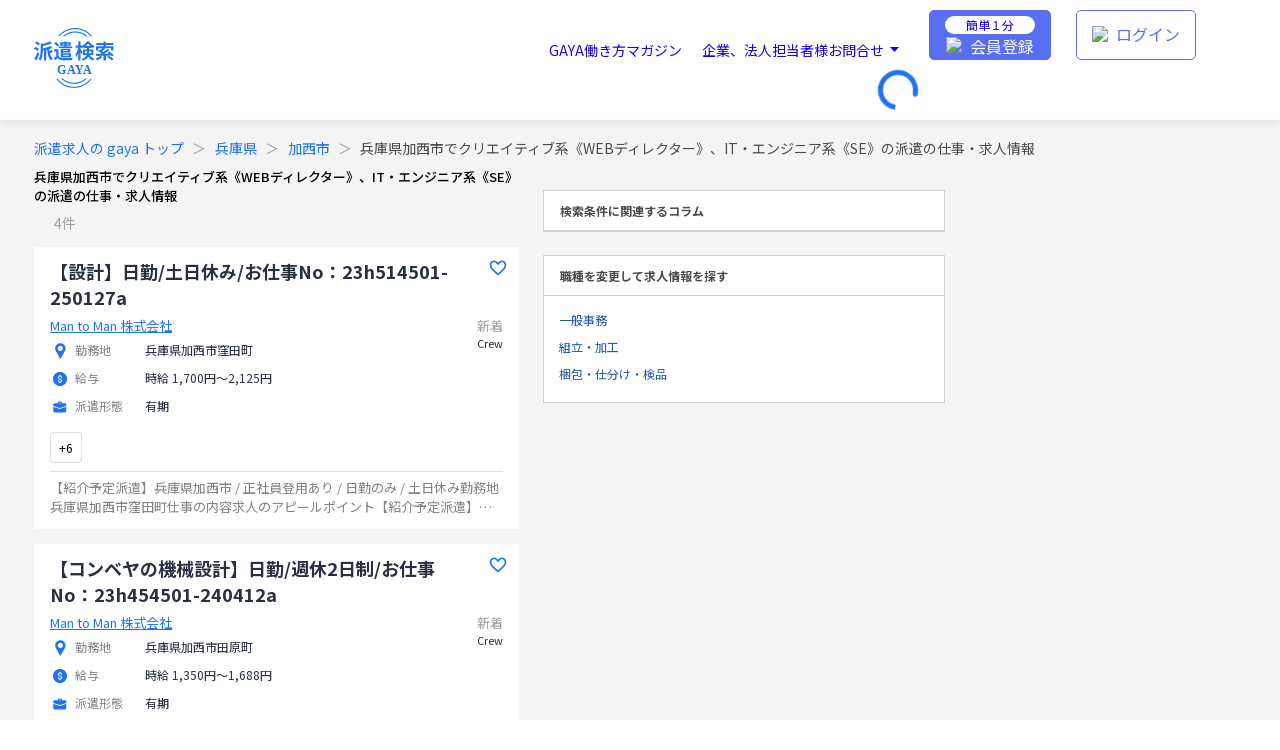

--- FILE ---
content_type: text/html; charset=utf-8
request_url: https://y-gaya.jp/hyogo/kasaishi/occupation26&37?p=1
body_size: 100763
content:
<!DOCTYPE html><html lang="ja" class="__className_7afcbf"><head><meta charSet="utf-8"/><meta name="viewport" content="width=device-width, initial-scale=1, maximum-scale=1, viewport-fit=cover, user-scalable=no"/><link rel="preload" as="image" href="/icons/logo.svg"/><link rel="stylesheet" href="/_next/static/css/dab27a44d0b13b66.css" data-precedence="next"/><link rel="stylesheet" href="/_next/static/css/33ce20ff4c98fce3.css" data-precedence="next"/><link rel="stylesheet" href="/_next/static/css/e80be20fd5df8fbe.css" data-precedence="next"/><link rel="stylesheet" href="/_next/static/css/f99e1dab8e2c6bac.css" data-precedence="next"/><link rel="preload" as="script" fetchPriority="low" href="/_next/static/chunks/webpack-ce0b9d10e2820b76.js"/><script src="/_next/static/chunks/fd9d1056-bf8171a84d2cccac.js" async=""></script><script src="/_next/static/chunks/2117-9080b15bab90cf76.js" async=""></script><script src="/_next/static/chunks/main-app-97b0b9e4d68d0aae.js" async=""></script><script src="/_next/static/chunks/aaea2bcf-e7480aeb5f9b394e.js" async=""></script><script src="/_next/static/chunks/8833-07c661f7b80d0d15.js" async=""></script><script src="/_next/static/chunks/1643-04ef7037fad7fafc.js" async=""></script><script src="/_next/static/chunks/7064-926b7eba1998e1c7.js" async=""></script><script src="/_next/static/chunks/1703-0528694301ccd316.js" async=""></script><script src="/_next/static/chunks/8575-f359f8df0abc79c7.js" async=""></script><script src="/_next/static/chunks/8887-2dfb91ebdd692a3a.js" async=""></script><script src="/_next/static/chunks/5830-0e9658a410e3d470.js" async=""></script><script src="/_next/static/chunks/app/layout-f2a5ff620b7d9713.js" async=""></script><script src="/_next/static/chunks/3600-0b0eb7ff80d44ac8.js" async=""></script><script src="/_next/static/chunks/687-db833fb18a4a3d44.js" async=""></script><script src="/_next/static/chunks/app/error-2127889df356e9e9.js" async=""></script><script src="/_next/static/chunks/app/not-found-74bd9d47558a7013.js" async=""></script><script src="/_next/static/chunks/7648-fb656d2ad1bcd4dc.js" async=""></script><script src="/_next/static/chunks/8927-3358a0ae8852c640.js" async=""></script><script src="/_next/static/chunks/3061-8a1519e93292109e.js" async=""></script><script src="/_next/static/chunks/2060-af5a74e866504f58.js" async=""></script><script src="/_next/static/chunks/6723-a8d369ae50486909.js" async=""></script><script src="/_next/static/chunks/6726-32c9be0dedc3c51a.js" async=""></script><script src="/_next/static/chunks/9276-92b7b882225cde7e.js" async=""></script><script src="/_next/static/chunks/7489-59241088854d9598.js" async=""></script><script src="/_next/static/chunks/8138-5fcd496d161e75a1.js" async=""></script><script src="/_next/static/chunks/4614-d635064d8dcd6fc8.js" async=""></script><script src="/_next/static/chunks/1368-f75a80420d8dc3f4.js" async=""></script><script src="/_next/static/chunks/app/(pc-layout)/page-fe16c2ddcd8c64c6.js" async=""></script><script src="/_next/static/chunks/3d60105b-0f0d203d4b29cdd4.js" async=""></script><script src="/_next/static/chunks/9030-8c45391e972d4d51.js" async=""></script><script src="/_next/static/chunks/2782-d0e794a36ca0fb9f.js" async=""></script><script src="/_next/static/chunks/6766-959556474a12e44e.js" async=""></script><script src="/_next/static/chunks/6836-d1c489610d2956a0.js" async=""></script><script src="/_next/static/chunks/6790-852ccd526777a641.js" async=""></script><script src="/_next/static/chunks/9605-ddc955f60c08df0a.js" async=""></script><script src="/_next/static/chunks/4873-45b348e2d89754d5.js" async=""></script><script src="/_next/static/chunks/150-04a4fe4b49f1c31a.js" async=""></script><script src="/_next/static/chunks/app/(pc-layout)/%5B...locations%5D/page-54b3d9ab5d140840.js" async=""></script><link rel="preload" href="/images/top_banner_1n.png" as="image"/><link rel="preload" href="/images/top_banner_bg_large_1.png" as="image"/><link rel="preload" href="/images/top_banner_bg_large_1_inside.png" as="image"/><link rel="icon" href="/favicon.ico"/><link crossorigin="use-credentials" rel="manifest" href="/manifest.json"/><meta name="theme-color" content="#000000"/><title>兵庫県加西市でクリエイティブ系《WEBディレクター》、IT・エンジニア系《SE》の派遣の仕事・求人情報｜派遣検索GAYA（ガヤ）</title><meta name="description" content="兵庫県加西市でクリエイティブ系《WEBディレクター》、IT・エンジニア系《SE》の派遣の仕事・求人情報なら派遣検索GAYA（ガヤ）。派遣求人掲載数は国内最大級の54万件以上！複数のメディアの求人を一括で検索することが可能。ご自分に合った好条件のお仕事検索はGAYAにお任せください。"/><meta name="keywords" content="派遣,仕事,事務,工場,IT,時給,販売,営業,GAYA"/><meta name="google-site-verification" content="nZXBf6eOVEVZ_s7TDvJdo8-dtBy58XNBpso0vWBOsaM"/><meta property="og:title" content="兵庫県加西市でクリエイティブ系《WEBディレクター》、IT・エンジニア系《SE》の派遣の仕事・求人情報｜派遣検索GAYA（ガヤ）"/><meta property="og:description" content="兵庫県加西市でクリエイティブ系《WEBディレクター》、IT・エンジニア系《SE》の派遣の仕事・求人情報なら派遣検索GAYA（ガヤ）。派遣求人掲載数は国内最大級の54万件以上！複数のメディアの求人を一括で検索することが可能。ご自分に合った好条件のお仕事検索はGAYAにお任せください。"/><meta name="twitter:card" content="summary"/><meta name="twitter:title" content="兵庫県加西市でクリエイティブ系《WEBディレクター》、IT・エンジニア系《SE》の派遣の仕事・求人情報｜派遣検索GAYA（ガヤ）"/><meta name="twitter:description" content="兵庫県加西市でクリエイティブ系《WEBディレクター》、IT・エンジニア系《SE》の派遣の仕事・求人情報なら派遣検索GAYA（ガヤ）。派遣求人掲載数は国内最大級の54万件以上！複数のメディアの求人を一括で検索することが可能。ご自分に合った好条件のお仕事検索はGAYAにお任せください。"/><meta name="next-size-adjust"/><script type="text/javascript">
            (function(w,d,s,l,i){w[l]=w[l]||[];w[l].push({'gtm.start':
    new Date().getTime(),event:'gtm.js'});var f=d.getElementsByTagName(s)[0],
    j=d.createElement(s),dl=l!='dataLayer'?'&l='+l:'';j.async=true;j.src=
    'https://www.googletagmanager.com/gtm.js?id='+i+dl;f.parentNode.insertBefore(j,f);
    })(window,document,'script','dataLayer', 'GTM-5FRCHTS');</script><script type="text/javascript">
            (function(c,l,a,r,i,t,y){
              c[a]=c[a]||function(){(c[a].q=c[a].q||[]).push(arguments)};
              t=l.createElement(r);t.async=1;t.src="https://www.clarity.ms/tag/"+i;
              y=l.getElementsByTagName(r)[0];y.parentNode.insertBefore(t,y);
            })(window, document, "clarity", "script", "hcyvg40a2z");</script><script src="/_next/static/chunks/polyfills-42372ed130431b0a.js" noModule=""></script></head><body><div id="root"><noscript><iframe src="https://www.googletagmanager.com/ns.html?id=GTM-5FRCHTS" height="0" width="0" style="display:none;visibility:hidden"></iframe></noscript><div class="PcLayout-area"><div class="PcLayout-container"><div class="PcLayout-content    "><div class="PcHeader-area fixed "><div class="PcHeader-container Container-root search-page "><div class="PcHeader-wrapper"><div class="PcHeader-logo-img"><a href="/"><img src="/icons/logo.svg" alt="logo" width="80" height="60"/></a></div><div class="PcHeader-logo"><div class="PcHeader-lpLine top-page"><div class="PcHeader-links top-page"><ul class="Footer-links PcHeaderLinks top-page"><li><a href="/column">GAYA働き方マガジン</a></li><li><div><div class="PcHeaderLinks_popover">企業、法人担当者様お問合せ<!-- -->  <span class="Ic-triangle"></span></div></div></li><li><div class="PcHeader-login"><a tabindex="0" href="/register"><p class="register-title">簡単１分</p><span><img alt="register" loading="lazy" width="19" height="19" decoding="async" data-nimg="1" style="color:transparent" srcSet="/_next/image?url=%2Ficons%2Fedit-profile_w.png&amp;w=32&amp;q=75 1x, /_next/image?url=%2Ficons%2Fedit-profile_w.png&amp;w=48&amp;q=75 2x" src="/_next/image?url=%2Ficons%2Fedit-profile_w.png&amp;w=48&amp;q=75"/>会員登録</span></a><a tabindex="0" href="/login"><span><img alt="login" loading="lazy" width="19" height="19" decoding="async" data-nimg="1" class="login-icon" style="color:transparent" srcSet="/_next/image?url=%2Ficons%2Flogin-icon.png&amp;w=32&amp;q=75 1x, /_next/image?url=%2Ficons%2Flogin-icon.png&amp;w=48&amp;q=75 2x" src="/_next/image?url=%2Ficons%2Flogin-icon.png&amp;w=48&amp;q=75"/>ログイン</span></a></div></li></ul></div></div><div class="Loading-container  "><div class="Loading-loader medium"></div></div></div></div></div></div><div class="PcSearch-area more-margin"><div class="Container-root"><div class="PcSearchBreadCrumb-container top"><nav><ol class="PcSearchBreadCrumb-bc"><li><a href="/">派遣求人の gaya トップ</a></li><li><a href="/hyogo">兵庫県</a></li><li><a href="/hyogo/kasaishi">加西市</a></li><li class="current"><span>兵庫県加西市でクリエイティブ系《WEBディレクター》、IT・エンジニア系《SE》の派遣の仕事・求人情報</span></li></ol></nav></div><div class="PcSearch-flex_column"><div class="Grid-container"><div class="Grid-grid-md-4 Grid-grid-sm-12 Grid-grid-xs-12 Grid-item"><div class="PcSearch-result"><h1 class="PcSearch-result-header_title" id="PcSearch-result-header_title">兵庫県加西市でクリエイティブ系《WEBディレクター》、IT・エンジニア系《SE》の派遣の仕事・求人情報</h1><p class="PcSearch-title">4件</p><div class="PcSearch-jobs"><div id="JobItem-container-69412807" class="JobItem-container  "><a href="/job-detail/69412807?type=hour&amp;is_adv=0" class="JobItem-mask"></a><h2 class="JobItem-title"><a href="/job-detail/69412807?type=hour&amp;is_adv=0">【設計】日勤/土日休み/お仕事No：23h514501-250127a</a></h2><span class="JobItem-favoriteButton"><span class="JobItem-heart-icon Ic-favorite" style="position:relative"></span></span><div class="JobItem-wrap"><div class="JobItem-column"><p class="JobItem-company"><span><a class="JobItem-company-url" href="/cmp/Man to Man 株式会社">Man to Man 株式会社</a></span></p><div class="JobItem-box"><ul class="JobItem-summary"><li><span class="Ic-job-location"></span><span class="JobItem-summary_list"><span class="JobItem-summary_label">勤務地</span><span class="JobItem-summary_value JobItem-first_item">兵庫県加西市窪田町</span></span></li><li><span class="Ic-job-salary"></span><span class="JobItem-summary_list"><span class="JobItem-summary_label">給与</span><span class="JobItem-summary_value ">時給 1,700円〜2,125円</span></span></li><li><span class="Ic-job-bag"></span><span class="JobItem-summary_list"><span class="JobItem-summary_label">派遣形態</span><span class="JobItem-summary_value ">有期</span></span></li></ul></div></div><div class="JobItem-column"><p class="JobItem-company JobItem-company-right"><span>新着</span><span class="JobItem-source_name"><span>Crew</span></span></p><div class="JobItem-box"></div></div></div><div id="char-container-69412807" class="JobItem-characteristics" style="height:40px"><div class="JobItem-characteristics-item" style="margin-right:0;max-width:35px;text-align:center">+<!-- -->6</div></div><p class="JobItem-desc">【紹介予定派遣】兵庫県加西市 / 正社員登用あり / 日勤のみ / 土日休み勤務地兵庫県加西市窪田町仕事の内容求人のアピールポイント【紹介予定派遣】兵庫県加西市 / 正社員登用あり / 日勤のみ / <!-- -->...</p></div><div id="JobItem-container-69411293" class="JobItem-container  "><a href="/job-detail/69411293?type=hour&amp;is_adv=0" class="JobItem-mask"></a><h2 class="JobItem-title"><a href="/job-detail/69411293?type=hour&amp;is_adv=0">【コンベヤの機械設計】日勤/週休2日制/お仕事No：23h454501-240412a</a></h2><span class="JobItem-favoriteButton"><span class="JobItem-heart-icon Ic-favorite" style="position:relative"></span></span><div class="JobItem-wrap"><div class="JobItem-column"><p class="JobItem-company"><span><a class="JobItem-company-url" href="/cmp/Man to Man 株式会社">Man to Man 株式会社</a></span></p><div class="JobItem-box"><ul class="JobItem-summary"><li><span class="Ic-job-location"></span><span class="JobItem-summary_list"><span class="JobItem-summary_label">勤務地</span><span class="JobItem-summary_value JobItem-first_item">兵庫県加西市田原町</span></span></li><li><span class="Ic-job-salary"></span><span class="JobItem-summary_list"><span class="JobItem-summary_label">給与</span><span class="JobItem-summary_value ">時給 1,350円〜1,688円</span></span></li><li><span class="Ic-job-bag"></span><span class="JobItem-summary_list"><span class="JobItem-summary_label">派遣形態</span><span class="JobItem-summary_value ">有期</span></span></li></ul></div></div><div class="JobItem-column"><p class="JobItem-company JobItem-company-right"><span>新着</span><span class="JobItem-source_name"><span>Crew</span></span></p><div class="JobItem-box"></div></div></div><div id="char-container-69411293" class="JobItem-characteristics" style="height:40px"><div class="JobItem-characteristics-item" style="margin-right:0;max-width:35px;text-align:center">+<!-- -->7</div></div><p class="JobItem-desc">【加西市】未経験、経験者！募集中！！勤務地兵庫県加西市田原町仕事の内容求人のアピールポイント【加西市】未経験、経験者！募集中！！勤務地兵庫県加西市田原町【仕事内容】プラント施設で使用されるコンベヤの設<!-- -->...</p></div><div id="JobItem-container-71750502" class="JobItem-container  "><a href="/job-detail/71750502?type=hour&amp;is_adv=0" class="JobItem-mask"></a><h2 class="JobItem-title"><a href="/job-detail/71750502?type=hour&amp;is_adv=0">MAX時給1800円！家具家電1R寮！未経験可★PC入力できればOK！</a></h2><span class="JobItem-favoriteButton"><span class="JobItem-heart-icon Ic-favorite" style="position:relative"></span></span><div class="JobItem-wrap"><div class="JobItem-column"><p class="JobItem-company"><span>株式会社Enman</span></p><div class="JobItem-box"><ul class="JobItem-summary"><li><span class="Ic-job-location"></span><span class="JobItem-summary_list"><span class="JobItem-summary_label">勤務地</span><span class="JobItem-summary_value JobItem-first_item">兵庫県加西市</span></span></li><li><span class="Ic-job-salary"></span><span class="JobItem-summary_list"><span class="JobItem-summary_label">給与</span><span class="JobItem-summary_value ">時給 1,600円〜1,800円</span></span></li><li><span class="Ic-job-bag"></span><span class="JobItem-summary_list"><span class="JobItem-summary_label">派遣形態</span><span class="JobItem-summary_value ">有期</span></span></li></ul></div></div><div class="JobItem-column"><p class="JobItem-company JobItem-company-right"><span>8日前</span><span class="JobItem-source_name"><span>コボット</span></span></p><div class="JobItem-box"></div></div></div><div id="char-container-71750502" class="JobItem-characteristics" style="height:40px"><div class="JobItem-characteristics-item" style="margin-right:0;max-width:35px;text-align:center">+<!-- -->11</div></div><p class="JobItem-desc"> <!-- -->...</p></div><div id="JobItem-container-71750336" class="JobItem-container  "><a href="/job-detail/71750336?type=hour&amp;is_adv=0" class="JobItem-mask"></a><h2 class="JobItem-title"><a href="/job-detail/71750336?type=hour&amp;is_adv=0">レア案件◎未経験からエンジニアへ★家具家電付きの1R寮</a></h2><span class="JobItem-favoriteButton"><span class="JobItem-heart-icon Ic-favorite" style="position:relative"></span></span><div class="JobItem-wrap"><div class="JobItem-column"><p class="JobItem-company"><span>株式会社Enman</span></p><div class="JobItem-box"><ul class="JobItem-summary"><li><span class="Ic-job-location"></span><span class="JobItem-summary_list"><span class="JobItem-summary_label">勤務地</span><span class="JobItem-summary_value JobItem-first_item">兵庫県加西市</span></span></li><li><span class="Ic-job-salary"></span><span class="JobItem-summary_list"><span class="JobItem-summary_label">給与</span><span class="JobItem-summary_value ">時給 1,550円〜1,800円</span></span></li><li><span class="Ic-job-bag"></span><span class="JobItem-summary_list"><span class="JobItem-summary_label">派遣形態</span><span class="JobItem-summary_value ">有期</span></span></li></ul></div></div><div class="JobItem-column"><p class="JobItem-company JobItem-company-right"><span>8日前</span><span class="JobItem-source_name"><span>コボット</span></span></p><div class="JobItem-box"></div></div></div><div id="char-container-71750336" class="JobItem-characteristics" style="height:40px"><div class="JobItem-characteristics-item" style="margin-right:0;max-width:35px;text-align:center">+<!-- -->11</div></div><p class="JobItem-desc"> <!-- -->...</p></div></div></div><div class="PcSearchBreadCrumb-container "><nav><ol class="PcSearchBreadCrumb-bc"><li><a href="/">派遣求人の gaya トップ</a></li><li><a href="/hyogo">兵庫県</a></li><li><a href="/hyogo/kasaishi">加西市</a></li><li class="current"><span>兵庫県加西市でクリエイティブ系《WEBディレクター》、IT・エンジニア系《SE》の派遣の仕事・求人情報</span></li></ol></nav></div></div><div class="Grid-grid-md-8 Grid-grid-sm-12 Grid-grid-xs-12 Grid-item"><div class="PcSearch-detail "></div><div class="PcBlogSearchPage"><p class="PcInsideLinks-title">検索条件に関連するコラム</p><div class="PcBlogSearchPage-blogs"></div></div><div class="PcInsideLinks-container"><aside class="PcInsideLinks"><p class="PcInsideLinks-title">職種を変更して求人情報を探す</p><div class="PcInsideLinks-wrap"><ul class="PcInsideLinks-list"><li class="PcInsideLinks-item"><a href="/hyogo/kasaishi/occupation16" class="PcInsideLinks-link">一般事務</a></li><li class="PcInsideLinks-item"><a href="/hyogo/kasaishi/occupation54" class="PcInsideLinks-link">組立・加工</a></li><li class="PcInsideLinks-item"><a href="/hyogo/kasaishi/occupation56" class="PcInsideLinks-link">梱包・仕分け・検品</a></li></ul></div></aside></div></div></div></div><div class="PcSearch-suggest_area"><div class="PcSearch-suggest_buttons"><div class="PcSearch-suggest_button ">勤務地/路線を絞り込む<i class="fa-solid fa-angle-down"></i></div><div class="PcSearch-suggest_button ">兵庫県加西市のお仕事を職種で検索する</div><div class="PcSearch-suggest_button ">勤務地一覧を見る</div></div><div class="MuiCollapse-root PcSearch-suggest_container MuiCollapse-hidden" style="min-height:0px"><div class="MuiCollapse-wrapper"><div class="MuiCollapse-wrapperInner"><div class="PcSearch-suggest_wrapper"><div class="PcSearch-suggest"><div class="PcSearch-suggest_title">兵庫県<!-- -->の求人を勤務地で絞り込む</div><div class="PcSearch-suggest_data"><ul class="PcSearch-suggest_data_list"><li class="PcSearch-suggest_data_item"><a class="PcSearch-suggest_data_item_link" href="/hyogo/kobeshi">神戸市</a></li><li class="PcSearch-suggest_data_item"><a class="PcSearch-suggest_data_item_link" href="/hyogo/kobeshi/nishiku">西区</a></li><li class="PcSearch-suggest_data_item"><a class="PcSearch-suggest_data_item_link" href="/hyogo/kobeshi/kitaku">北区</a></li><li class="PcSearch-suggest_data_item"><a class="PcSearch-suggest_data_item_link" href="/hyogo/kobeshi/tarumiku">垂水区</a></li><li class="PcSearch-suggest_data_item"><a class="PcSearch-suggest_data_item_link" href="/hyogo/kobeshi/higashinadaku">東灘区</a></li><li class="PcSearch-suggest_data_item"><a class="PcSearch-suggest_data_item_link" href="/hyogo/kobeshi/sumaku">須磨区</a></li><li class="PcSearch-suggest_data_item"><a class="PcSearch-suggest_data_item_link" href="/hyogo/kobeshi/nadaku">灘区</a></li><li class="PcSearch-suggest_data_item"><a class="PcSearch-suggest_data_item_link" href="/hyogo/kobeshi/chuoku">中央区</a></li><li class="PcSearch-suggest_data_item"><a class="PcSearch-suggest_data_item_link" href="/hyogo/kobeshi/hyogoku">兵庫区</a></li><li class="PcSearch-suggest_data_item"><a class="PcSearch-suggest_data_item_link" href="/hyogo/kobeshi/nagataku">長田区</a></li><li class="PcSearch-suggest_data_item"><a class="PcSearch-suggest_data_item_link" href="/hyogo/himejishi">姫路市</a></li><li class="PcSearch-suggest_data_item"><a class="PcSearch-suggest_data_item_link" href="/hyogo/nishinomiyashi">西宮市</a></li><li class="PcSearch-suggest_data_item"><a class="PcSearch-suggest_data_item_link" href="/hyogo/amagasakishi">尼崎市</a></li><li class="PcSearch-suggest_data_item"><a class="PcSearch-suggest_data_item_link" href="/hyogo/akashishi">明石市</a></li><li class="PcSearch-suggest_data_item"><a class="PcSearch-suggest_data_item_link" href="/hyogo/kakogawashi">加古川市</a></li><li class="PcSearch-suggest_data_item"><a class="PcSearch-suggest_data_item_link" href="/hyogo/takarazukashi">宝塚市</a></li><li class="PcSearch-suggest_data_item"><a class="PcSearch-suggest_data_item_link" href="/hyogo/itamishi">伊丹市</a></li><li class="PcSearch-suggest_data_item"><a class="PcSearch-suggest_data_item_link" href="/hyogo/kawanishishi">川西市</a></li><li class="PcSearch-suggest_data_item"><a class="PcSearch-suggest_data_item_link" href="/hyogo/sandashi">三田市</a></li><li class="PcSearch-suggest_data_item"><a class="PcSearch-suggest_data_item_link" href="/hyogo/takasagoshi">高砂市</a></li><li class="PcSearch-suggest_data_item"><a class="PcSearch-suggest_data_item_link" href="/hyogo/ashiyashi">芦屋市</a></li><li class="PcSearch-suggest_data_item"><a class="PcSearch-suggest_data_item_link" href="/hyogo/toyokashi">豊岡市</a></li><li class="PcSearch-suggest_data_item"><a class="PcSearch-suggest_data_item_link" href="/hyogo/mikishi">三木市</a></li><li class="PcSearch-suggest_data_item"><a class="PcSearch-suggest_data_item_link" href="/hyogo/tatsunoshi">たつの市</a></li><li class="PcSearch-suggest_data_item"><a class="PcSearch-suggest_data_item_link" href="/hyogo/tanbashi">丹波市</a></li><li class="PcSearch-suggest_data_item"><a class="PcSearch-suggest_data_item_link" href="/hyogo/kakogun">加古郡</a></li><li class="PcSearch-suggest_data_item"><a class="PcSearch-suggest_data_item_link" href="/hyogo/akoshi">赤穂市</a></li><li class="PcSearch-suggest_data_item"><a class="PcSearch-suggest_data_item_link" href="/hyogo/minamiawajishi">南あわじ市</a></li><li class="PcSearch-suggest_data_item"><a class="PcSearch-suggest_data_item_link" href="/hyogo/onoshi">小野市</a></li><li class="PcSearch-suggest_data_item"><a class="PcSearch-suggest_data_item_link" href="/hyogo/sumotoshi">洲本市</a></li><li class="PcSearch-suggest_data_item"><a class="PcSearch-suggest_data_item_link" href="/hyogo/kasaishi">加西市</a></li><li class="PcSearch-suggest_data_item"><a class="PcSearch-suggest_data_item_link" href="/hyogo/awajishi">淡路市</a></li><li class="PcSearch-suggest_data_item"><a class="PcSearch-suggest_data_item_link" href="/hyogo/kanzakigun">神崎郡</a></li><li class="PcSearch-suggest_data_item"><a class="PcSearch-suggest_data_item_link" href="/search?address=%E5%85%B5%E5%BA%AB%E7%9C%8C%20%E7%AF%A0%E5%B1%B1%E5%B8%82">篠山市</a></li><li class="PcSearch-suggest_data_item"><a class="PcSearch-suggest_data_item_link" href="/hyogo/nishiwakishi">西脇市</a></li><li class="PcSearch-suggest_data_item"><a class="PcSearch-suggest_data_item_link" href="/hyogo/shisoshi">宍粟市</a></li><li class="PcSearch-suggest_data_item"><a class="PcSearch-suggest_data_item_link" href="/hyogo/katoshi">加東市</a></li><li class="PcSearch-suggest_data_item"><a class="PcSearch-suggest_data_item_link" href="/hyogo/mikatagun">美方郡</a></li><li class="PcSearch-suggest_data_item"><a class="PcSearch-suggest_data_item_link" href="/hyogo/asagoshi">朝来市</a></li><li class="PcSearch-suggest_data_item"><a class="PcSearch-suggest_data_item_link" href="/hyogo/ibogun">揖保郡</a></li><li class="PcSearch-suggest_data_item"><a class="PcSearch-suggest_data_item_link" href="/hyogo/kawabegun">川辺郡</a></li><li class="PcSearch-suggest_data_item"><a class="PcSearch-suggest_data_item_link" href="/hyogo/aioishi">相生市</a></li><li class="PcSearch-suggest_data_item"><a class="PcSearch-suggest_data_item_link" href="/hyogo/yabushi">養父市</a></li><li class="PcSearch-suggest_data_item"><a class="PcSearch-suggest_data_item_link" href="/hyogo/takagun">多可郡</a></li><li class="PcSearch-suggest_data_item"><a class="PcSearch-suggest_data_item_link" href="/hyogo/sayogun">佐用郡</a></li><li class="PcSearch-suggest_data_item"><a class="PcSearch-suggest_data_item_link" href="/hyogo/akogun">赤穂郡</a></li></ul></div></div><div class="PcSearch-suggest"><div class="PcSearch-suggest_title">兵庫県<!-- -->の求人を駅名で絞り込む</div><div class="PcSearch-suggest_data"><ul class="PcSearch-suggest_data_list"><li class="PcSearch-suggest_data_item"><a class="PcSearch-suggest_data_item_link" href="/search?address=%E5%85%B5%E5%BA%AB%E7%9C%8C%20%E5%8A%A0%E8%A5%BF%E5%B8%82%20%E7%B6%B2%E5%BC%95%E9%A7%85&amp;geo_location=34.862034,134.87808&amp;radius=5km">網引駅</a></li><li class="PcSearch-suggest_data_item"><a class="PcSearch-suggest_data_item_link" href="/search?address=%E5%85%B5%E5%BA%AB%E7%9C%8C%20%E5%A7%AB%E8%B7%AF%E5%B8%82%20%E7%B6%B2%E5%B9%B2%E9%A7%85&amp;geo_location=34.814243,134.58476&amp;radius=5km">網干駅</a></li><li class="PcSearch-suggest_data_item"><a class="PcSearch-suggest_data_item_link" href="/search?address=%E5%85%B5%E5%BA%AB%E7%9C%8C%20%E5%A7%AB%E8%B7%AF%E5%B8%82%20%E8%8B%B1%E8%B3%80%E4%BF%9D%E9%A7%85&amp;geo_location=34.813366,134.64478&amp;radius=5km">英賀保駅</a></li><li class="PcSearch-suggest_data_item"><a class="PcSearch-suggest_data_item_link" href="/search?address=%E5%85%B5%E5%BA%AB%E7%9C%8C%20%E4%B8%89%E7%94%B0%E5%B8%82%20%E8%97%8D%E6%9C%AC%E9%A7%85&amp;geo_location=34.97696,135.15553&amp;radius=5km">藍本駅</a></li><li class="PcSearch-suggest_data_item"><a class="PcSearch-suggest_data_item_link" href="/search?address=%E5%85%B5%E5%BA%AB%E7%9C%8C%20%E7%A5%9E%E6%88%B8%E5%B8%82%20%E5%8C%97%E5%8C%BA%20%E8%97%8D%E9%82%A3%E9%A7%85&amp;geo_location=34.73238,135.11823&amp;radius=5km">藍那駅</a></li><li class="PcSearch-suggest_data_item"><a class="PcSearch-suggest_data_item_link" href="/search?address=%E5%85%B5%E5%BA%AB%E7%9C%8C%20%E4%B8%89%E7%94%B0%E5%B8%82%20%E7%9B%B8%E9%87%8E%E9%A7%85&amp;geo_location=34.947636,135.15594&amp;radius=5km">相野駅</a></li><li class="PcSearch-suggest_data_item"><a class="PcSearch-suggest_data_item_link" href="/search?address=%E5%85%B5%E5%BA%AB%E7%9C%8C%20%E7%9B%B8%E7%94%9F%E5%B8%82%20%E7%9B%B8%E7%94%9F%E9%A7%85&amp;geo_location=34.818085,134.47377&amp;radius=5km">相生駅</a></li><li class="PcSearch-suggest_data_item"><a class="PcSearch-suggest_data_item_link" href="/search?address=%E5%85%B5%E5%BA%AB%E7%9C%8C%20%E6%98%8E%E7%9F%B3%E5%B8%82%20%E6%98%8E%E7%9F%B3%E9%A7%85&amp;geo_location=34.649033,134.99318&amp;radius=5km">明石駅</a></li><li class="PcSearch-suggest_data_item"><a class="PcSearch-suggest_data_item_link" href="/search?address=%E5%85%B5%E5%BA%AB%E7%9C%8C%20%E5%B0%BC%E5%B4%8E%E5%B8%82%20%E5%B0%BC%E5%B4%8E%E3%82%BB%E3%83%B3%E3%82%BF%E3%83%BC%E3%83%97%E3%83%BC%E3%83%AB%E5%89%8D%E9%A7%85&amp;geo_location=34.717873,135.39525&amp;radius=5km">尼崎センタープール前駅</a></li><li class="PcSearch-suggest_data_item"><a class="PcSearch-suggest_data_item_link" href="/search?address=%E5%85%B5%E5%BA%AB%E7%9C%8C%20%E5%B0%BC%E5%B4%8E%E5%B8%82%20%E5%B0%BC%E5%B4%8E%E9%A7%85&amp;geo_location=34.731792,135.43169&amp;radius=5km">尼崎駅</a></li><li class="PcSearch-suggest_data_item"><a class="PcSearch-suggest_data_item_link" href="/search?address=%E5%85%B5%E5%BA%AB%E7%9C%8C%20%E7%A5%9E%E5%B4%8E%E9%83%A1%20%E5%B8%82%E5%B7%9D%E7%94%BA%20%E7%94%98%E5%9C%B0%E9%A7%85&amp;geo_location=34.98815,134.75856&amp;radius=5km">甘地駅</a></li><li class="PcSearch-suggest_data_item"><a class="PcSearch-suggest_data_item_link" href="/search?address=%E5%85%B5%E5%BA%AB%E7%9C%8C%20%E7%BE%8E%E6%96%B9%E9%83%A1%20%E9%A6%99%E7%BE%8E%E7%94%BA%20%E9%A4%98%E9%83%A8%E9%A7%85&amp;geo_location=35.648705,134.5569&amp;radius=5km">餘部駅</a></li><li class="PcSearch-suggest_data_item"><a class="PcSearch-suggest_data_item_link" href="/search?address=%E5%85%B5%E5%BA%AB%E7%9C%8C%20%E5%B0%8F%E9%87%8E%E5%B8%82%20%E7%B2%9F%E7%94%9F%E9%A7%85&amp;geo_location=34.857193,134.90953&amp;radius=5km">粟生駅</a></li><li class="PcSearch-suggest_data_item"><a class="PcSearch-suggest_data_item_link" href="/search?address=%E5%85%B5%E5%BA%AB%E7%9C%8C%20%E6%9C%9D%E6%9D%A5%E5%B8%82%20%E9%9D%92%E5%80%89%E9%A7%85&amp;geo_location=35.26711,134.81169&amp;radius=5km">青倉駅</a></li><li class="PcSearch-suggest_data_item"><a class="PcSearch-suggest_data_item_link" href="/search?address=%E5%85%B5%E5%BA%AB%E7%9C%8C%20%E5%B0%8F%E9%87%8E%E5%B8%82%20%E9%9D%92%E9%87%8E%E3%83%B6%E5%8E%9F%E9%A7%85&amp;geo_location=34.897305,134.92798&amp;radius=5km">青野ヶ原駅</a></li><li class="PcSearch-suggest_data_item"><a class="PcSearch-suggest_data_item_link" href="/search?address=%E5%85%B5%E5%BA%AB%E7%9C%8C%20%E9%AB%98%E7%A0%82%E5%B8%82%20%E8%8D%92%E4%BA%95%E9%A7%85&amp;geo_location=34.757908,134.79356&amp;radius=5km">荒井駅</a></li><li class="PcSearch-suggest_data_item"><a class="PcSearch-suggest_data_item_link" href="/search?address=%E5%85%B5%E5%BA%AB%E7%9C%8C%20%E6%9C%9D%E6%9D%A5%E5%B8%82%20%E6%96%B0%E4%BA%95%E9%A7%85&amp;geo_location=35.23658,134.79521&amp;radius=5km">新井駅</a></li><li class="PcSearch-suggest_data_item"><a class="PcSearch-suggest_data_item_link" href="/search?address=%E5%85%B5%E5%BA%AB%E7%9C%8C%20%E7%A5%9E%E5%B4%8E%E9%83%A1%20%E7%A5%9E%E6%B2%B3%E7%94%BA%20%E6%96%B0%E9%87%8E%E9%A7%85&amp;geo_location=35.05023,134.75258&amp;radius=5km">新野駅</a></li><li class="PcSearch-suggest_data_item"><a class="PcSearch-suggest_data_item_link" href="/search?address=%E5%85%B5%E5%BA%AB%E7%9C%8C%20%E7%A5%9E%E6%88%B8%E5%B8%82%20%E5%8C%97%E5%8C%BA%20%E6%9C%89%E9%A6%AC%E5%8F%A3%E9%A7%85&amp;geo_location=34.796474,135.22098&amp;radius=5km">有馬口駅</a></li><li class="PcSearch-suggest_data_item"><a class="PcSearch-suggest_data_item_link" href="/search?address=%E5%85%B5%E5%BA%AB%E7%9C%8C%20%E7%A5%9E%E6%88%B8%E5%B8%82%20%E5%8C%97%E5%8C%BA%20%E6%9C%89%E9%A6%AC%E6%B8%A9%E6%B3%89%E9%A7%85&amp;geo_location=34.799454,135.24564&amp;radius=5km">有馬温泉駅</a></li><li class="PcSearch-suggest_data_item"><a class="PcSearch-suggest_data_item_link" href="/search?address=%E5%85%B5%E5%BA%AB%E7%9C%8C%20%E6%98%8E%E7%9F%B3%E5%B8%82%20%E6%9C%9D%E9%9C%A7%E9%A7%85&amp;geo_location=34.64424,135.01749&amp;radius=5km">朝霧駅</a></li><li class="PcSearch-suggest_data_item"><a class="PcSearch-suggest_data_item_link" href="/search?address=%E5%85%B5%E5%BA%AB%E7%9C%8C%20%E8%8A%A6%E5%B1%8B%E5%B8%82%20%E8%8A%A6%E5%B1%8B%E9%A7%85&amp;geo_location=34.734264,135.30739&amp;radius=5km">芦屋駅</a></li><li class="PcSearch-suggest_data_item"><a class="PcSearch-suggest_data_item_link" href="/search?address=%E5%85%B5%E5%BA%AB%E7%9C%8C%20%E8%8A%A6%E5%B1%8B%E5%B8%82%20%E8%8A%A6%E5%B1%8B%E5%B7%9D%E9%A7%85&amp;geo_location=34.73639,135.3008&amp;radius=5km">芦屋川駅</a></li><li class="PcSearch-suggest_data_item"><a class="PcSearch-suggest_data_item_link" href="/search?address=%E5%85%B5%E5%BA%AB%E7%9C%8C%20%E4%B8%B9%E6%B3%A2%E5%B8%82%20%E5%B8%82%E5%B3%B6%E9%A7%85&amp;geo_location=35.20799,135.13007&amp;radius=5km">市島駅</a></li><li class="PcSearch-suggest_data_item"><a class="PcSearch-suggest_data_item_link" href="/search?address=%E5%85%B5%E5%BA%AB%E7%9C%8C%20%E5%B7%9D%E8%A5%BF%E5%B8%82%20%E4%B8%80%E3%81%AE%E9%B3%A5%E5%B1%85%E9%A7%85&amp;geo_location=34.87947,135.42&amp;radius=5km">一の鳥居駅</a></li><li class="PcSearch-suggest_data_item"><a class="PcSearch-suggest_data_item_link" href="/search?address=%E5%85%B5%E5%BA%AB%E7%9C%8C%20%E7%BE%8E%E6%96%B9%E9%83%A1%20%E6%96%B0%E6%B8%A9%E6%B3%89%E7%94%BA%20%E5%B1%85%E7%B5%84%E9%A7%85&amp;geo_location=35.60701,134.39386&amp;radius=5km">居組駅</a></li><li class="PcSearch-suggest_data_item"><a class="PcSearch-suggest_data_item_link" href="/search?address=%E5%85%B5%E5%BA%AB%E7%9C%8C%20%E9%AB%98%E7%A0%82%E5%B8%82%20%E4%BC%8A%E4%BF%9D%E9%A7%85&amp;geo_location=34.76719,134.78702&amp;radius=5km">伊保駅</a></li><li class="PcSearch-suggest_data_item"><a class="PcSearch-suggest_data_item_link" href="/search?address=%E5%85%B5%E5%BA%AB%E7%9C%8C%20%E7%A5%9E%E6%88%B8%E5%B8%82%20%E8%A5%BF%E5%8C%BA%20%E4%BC%8A%E5%B7%9D%E8%B0%B7%E9%A7%85&amp;geo_location=34.687866,135.04134&amp;radius=5km">伊川谷駅</a></li><li class="PcSearch-suggest_data_item"><a class="PcSearch-suggest_data_item_link" href="/search?address=%E5%85%B5%E5%BA%AB%E7%9C%8C%20%E6%9C%9D%E6%9D%A5%E5%B8%82%20%E7%94%9F%E9%87%8E%E9%A7%85&amp;geo_location=35.16322,134.78912&amp;radius=5km">生野駅</a></li><li class="PcSearch-suggest_data_item"><a class="PcSearch-suggest_data_item_link" href="/search?address=%E5%85%B5%E5%BA%AB%E7%9C%8C%20%E8%A5%BF%E5%AE%AE%E5%B8%82%20%E4%BB%8A%E6%B4%A5%E9%A7%85&amp;geo_location=34.73142,135.35168&amp;radius=5km">今津駅</a></li><li class="PcSearch-suggest_data_item"><a class="PcSearch-suggest_data_item_link" href="/search?address=%E5%85%B5%E5%BA%AB%E7%9C%8C%20%E5%B0%BC%E5%B4%8E%E5%B8%82%20%E7%8C%AA%E5%90%8D%E5%AF%BA%E9%A7%85&amp;geo_location=34.764,135.4226&amp;radius=5km">猪名寺駅</a></li><li class="PcSearch-suggest_data_item"><a class="PcSearch-suggest_data_item_link" href="/search?address=%E5%85%B5%E5%BA%AB%E7%9C%8C%20%E4%BC%8A%E4%B8%B9%E5%B8%82%20%E7%A8%B2%E9%87%8E%E9%A7%85&amp;geo_location=34.765064,135.41563&amp;radius=5km">稲野駅</a></li><li class="PcSearch-suggest_data_item"><a class="PcSearch-suggest_data_item_link" href="/search?address=%E5%85%B5%E5%BA%AB%E7%9C%8C%20%E7%A5%9E%E6%88%B8%E5%B8%82%20%E4%B8%AD%E5%A4%AE%E5%8C%BA%20%E5%8C%BB%E7%99%82%E3%82%BB%E3%83%B3%E3%82%BF%E3%83%BC%E9%A7%85&amp;geo_location=34.65852,135.21642&amp;radius=5km">医療センター駅</a></li><li class="PcSearch-suggest_data_item"><a class="PcSearch-suggest_data_item_link" href="/search?address=%E5%85%B5%E5%BA%AB%E7%9C%8C%20%E4%BD%90%E7%94%A8%E9%83%A1%20%E4%BD%90%E7%94%A8%E7%94%BA%20%E7%9F%B3%E4%BA%95%E9%A7%85&amp;geo_location=35.08192,134.35773&amp;radius=5km">石井駅</a></li><li class="PcSearch-suggest_data_item"><a class="PcSearch-suggest_data_item_link" href="/search?address=%E5%85%B5%E5%BA%AB%E7%9C%8C%20%E7%A5%9E%E6%88%B8%E5%B8%82%20%E6%9D%B1%E7%81%98%E5%8C%BA%20%E7%9F%B3%E5%B1%8B%E5%B7%9D%E9%A7%85&amp;geo_location=34.71332,135.24942&amp;radius=5km">石屋川駅</a></li><li class="PcSearch-suggest_data_item"><a class="PcSearch-suggest_data_item_link" href="/search?address=%E5%85%B5%E5%BA%AB%E7%9C%8C%20%E7%A5%9E%E6%88%B8%E5%B8%82%20%E6%9D%B1%E7%81%98%E5%8C%BA%20%E3%82%A2%E3%82%A4%E3%83%A9%E3%83%B3%E3%83%89%E3%82%BB%E3%83%B3%E3%82%BF%E3%83%BC%E9%A7%85&amp;geo_location=34.689137,135.2693&amp;radius=5km">アイランドセンター駅</a></li><li class="PcSearch-suggest_data_item"><a class="PcSearch-suggest_data_item_link" href="/search?address=%E5%85%B5%E5%BA%AB%E7%9C%8C%20%E7%A5%9E%E6%88%B8%E5%B8%82%20%E6%9D%B1%E7%81%98%E5%8C%BA%20%E3%82%A2%E3%82%A4%E3%83%A9%E3%83%B3%E3%83%89%E5%8C%97%E5%8F%A3%E9%A7%85&amp;geo_location=34.692936,135.26872&amp;radius=5km">アイランド北口駅</a></li><li class="PcSearch-suggest_data_item"><a class="PcSearch-suggest_data_item_link" href="/search?address=%E5%85%B5%E5%BA%AB%E7%9C%8C%20%E4%B8%B9%E6%B3%A2%E5%B8%82%20%E7%9F%B3%E7%94%9F%E9%A7%85&amp;geo_location=35.15275,135.06375&amp;radius=5km">石生駅</a></li><li class="PcSearch-suggest_data_item"><a class="PcSearch-suggest_data_item_link" href="/search?address=%E5%85%B5%E5%BA%AB%E7%9C%8C%20%E4%BC%8A%E4%B8%B9%E5%B8%82%20%E4%BC%8A%E4%B8%B9%E9%A7%85%EF%BC%88%E9%98%AA%E6%80%A5%EF%BC%89&amp;geo_location=34.779915,135.41373&amp;radius=5km">伊丹駅（阪急）</a></li><li class="PcSearch-suggest_data_item"><a class="PcSearch-suggest_data_item_link" href="/search?address=%E5%85%B5%E5%BA%AB%E7%9C%8C%20%E7%A5%9E%E6%88%B8%E5%B8%82%20%E9%A0%88%E7%A3%A8%E5%8C%BA%20%E6%9D%BF%E5%AE%BF%E9%A7%85&amp;geo_location=34.66013,135.1338&amp;radius=5km">板宿駅</a></li><li class="PcSearch-suggest_data_item"><a class="PcSearch-suggest_data_item_link" href="/search?address=%E5%85%B5%E5%BA%AB%E7%9C%8C%20%E7%A5%9E%E6%88%B8%E5%B8%82%20%E7%81%98%E5%8C%BA%20%E5%B2%A9%E5%B1%8B%E9%A7%85&amp;geo_location=34.7042,135.21849&amp;radius=5km">岩屋駅</a></li><li class="PcSearch-suggest_data_item"><a class="PcSearch-suggest_data_item_link" href="/search?address=%E5%85%B5%E5%BA%AB%E7%9C%8C%20%E7%A5%9E%E6%88%B8%E5%B8%82%20%E8%A5%BF%E5%8C%BA%20%E5%AD%A6%E5%9C%92%E9%83%BD%E5%B8%82%E9%A7%85&amp;geo_location=34.68144,135.05734&amp;radius=5km">学園都市駅</a></li><li class="PcSearch-suggest_data_item"><a class="PcSearch-suggest_data_item_link" href="/search?address=%E5%85%B5%E5%BA%AB%E7%9C%8C%20%E8%B1%8A%E5%B2%A1%E5%B8%82%20%E7%8E%84%E6%AD%A6%E6%B4%9E%E9%A7%85&amp;geo_location=35.588608,134.79933&amp;radius=5km">玄武洞駅</a></li><li class="PcSearch-suggest_data_item"><a class="PcSearch-suggest_data_item_link" href="/search?address=%E5%85%B5%E5%BA%AB%E7%9C%8C%20%E5%A7%AB%E8%B7%AF%E5%B8%82%20%E5%BE%A1%E7%9D%80%E9%A7%85&amp;geo_location=34.817005,134.73534&amp;radius=5km">御着駅</a></li><li class="PcSearch-suggest_data_item"><a class="PcSearch-suggest_data_item_link" href="/search?address=%E5%85%B5%E5%BA%AB%E7%9C%8C%20%E7%A5%9E%E6%88%B8%E5%B8%82%20%E4%B8%AD%E5%A4%AE%E5%8C%BA%20%E7%A5%9E%E6%88%B8%E9%A7%85&amp;geo_location=34.67922,135.17822&amp;radius=5km">神戸駅</a></li><li class="PcSearch-suggest_data_item"><a class="PcSearch-suggest_data_item_link" href="/search?address=%E5%85%B5%E5%BA%AB%E7%9C%8C%20%E7%A5%9E%E6%88%B8%E5%B8%82%20%E5%8C%97%E5%8C%BA%20%E4%BA%94%E7%A4%BE%E9%A7%85&amp;geo_location=34.80613,135.21635&amp;radius=5km">五社駅</a></li><li class="PcSearch-suggest_data_item"><a class="PcSearch-suggest_data_item_link" href="/search?address=%E5%85%B5%E5%BA%AB%E7%9C%8C%20%E7%A5%9E%E6%88%B8%E5%B8%82%20%E5%85%B5%E5%BA%AB%E5%8C%BA%20%E5%A4%A7%E9%96%8B%E9%A7%85&amp;geo_location=34.67152,135.16216&amp;radius=5km">大開駅</a></li><li class="PcSearch-suggest_data_item"><a class="PcSearch-suggest_data_item_link" href="/search?address=%E5%85%B5%E5%BA%AB%E7%9C%8C%20%E5%B0%BC%E5%B4%8E%E5%B8%82%20%E5%A4%A7%E7%89%A9%E9%A7%85&amp;geo_location=34.716545,135.42596&amp;radius=5km">大物駅</a></li><li class="PcSearch-suggest_data_item"><a class="PcSearch-suggest_data_item_link" href="/search?address=%E5%85%B5%E5%BA%AB%E7%9C%8C%20%E5%B0%BC%E5%B4%8E%E5%B8%82%20%E5%87%BA%E5%B1%8B%E6%95%B7%E9%A7%85&amp;geo_location=34.71826,135.40462&amp;radius=5km">出屋敷駅</a></li><li class="PcSearch-suggest_data_item"><a class="PcSearch-suggest_data_item_link" href="/search?address=%E5%85%B5%E5%BA%AB%E7%9C%8C%20%E7%A5%9E%E6%88%B8%E5%B8%82%20%E5%8C%97%E5%8C%BA%20%E9%81%93%E5%A0%B4%E9%A7%85&amp;geo_location=34.867275,135.2558&amp;radius=5km">道場駅</a></li><li class="PcSearch-suggest_data_item"><a class="PcSearch-suggest_data_item_link" href="/search?address=%E5%85%B5%E5%BA%AB%E7%9C%8C%20%E7%A5%9E%E6%88%B8%E5%B8%82%20%E5%8C%97%E5%8C%BA%20%E9%81%93%E5%A0%B4%E5%8D%97%E5%8F%A3%E9%A7%85&amp;geo_location=34.856136,135.22318&amp;radius=5km">道場南口駅</a></li><li class="PcSearch-suggest_data_item"><a class="PcSearch-suggest_data_item_link" href="/search?address=%E5%85%B5%E5%BA%AB%E7%9C%8C%20%E5%B7%9D%E8%A5%BF%E5%B8%82%20%E3%82%B1%E3%83%BC%E3%83%96%E3%83%AB%E5%B1%B1%E4%B8%8A%E9%A7%85&amp;geo_location=34.92376,135.45691&amp;radius=5km">ケーブル山上駅</a></li><li class="PcSearch-suggest_data_item"><a class="PcSearch-suggest_data_item_link" href="/search?address=%E5%85%B5%E5%BA%AB%E7%9C%8C%20%E7%A5%9E%E6%88%B8%E5%B8%82%20%E5%85%B5%E5%BA%AB%E5%8C%BA%20%E4%B8%AD%E5%A4%AE%E5%B8%82%E5%A0%B4%E5%89%8D%E9%A7%85&amp;geo_location=34.665997,135.17587&amp;radius=5km">中央市場前駅</a></li><li class="PcSearch-suggest_data_item"><a class="PcSearch-suggest_data_item_link" href="/search?address=%E5%85%B5%E5%BA%AB%E7%9C%8C%20%E8%B1%8A%E5%B2%A1%E5%B8%82%20%E6%B1%9F%E5%8E%9F%E9%A7%85&amp;geo_location=35.46942,134.77568&amp;radius=5km">江原駅</a></li><li class="PcSearch-suggest_data_item"><a class="PcSearch-suggest_data_item_link" href="/search?address=%E5%85%B5%E5%BA%AB%E7%9C%8C%20%E4%B8%89%E6%9C%A8%E5%B8%82%20%E6%81%B5%E6%AF%94%E9%A0%88%E9%A7%85&amp;geo_location=34.797756,134.99858&amp;radius=5km">恵比須駅</a></li><li class="PcSearch-suggest_data_item"><a class="PcSearch-suggest_data_item_link" href="/search?address=%E5%85%B5%E5%BA%AB%E7%9C%8C%20%E6%98%8E%E7%9F%B3%E5%B8%82%20%E6%B1%9F%E4%BA%95%E3%83%B6%E5%B3%B6%E9%A7%85&amp;geo_location=34.67902,134.91992&amp;radius=5km">江井ヶ島駅</a></li><li class="PcSearch-suggest_data_item"><a class="PcSearch-suggest_data_item_link" href="/search?address=%E5%85%B5%E5%BA%AB%E7%9C%8C%20%E8%B5%A4%E7%A9%82%E5%B8%82%20%E6%92%AD%E5%B7%9E%E8%B5%A4%E7%A9%82%E9%A7%85&amp;geo_location=34.75663,134.39305&amp;radius=5km">播州赤穂駅</a></li><li class="PcSearch-suggest_data_item"><a class="PcSearch-suggest_data_item_link" href="/search?address=%E5%85%B5%E5%BA%AB%E7%9C%8C%20%E5%8A%A0%E5%8F%A4%E5%B7%9D%E5%B8%82%20%E5%88%A5%E5%BA%9C%E9%A7%85&amp;geo_location=34.730244,134.8507&amp;radius=5km">別府駅</a></li><li class="PcSearch-suggest_data_item"><a class="PcSearch-suggest_data_item_link" href="/search?address=%E5%85%B5%E5%BA%AB%E7%9C%8C%20%E8%B5%A4%E7%A9%82%E5%B8%82%20%E5%82%99%E5%89%8D%E7%A6%8F%E6%B2%B3%E9%A7%85&amp;geo_location=34.7467,134.33168&amp;radius=5km">備前福河駅</a></li><li class="PcSearch-suggest_data_item"><a class="PcSearch-suggest_data_item_link" href="/search?address=%E5%85%B5%E5%BA%AB%E7%9C%8C%20%E7%A5%9E%E6%88%B8%E5%B8%82%20%E4%B8%AD%E5%A4%AE%E5%8C%BA%20%E8%B2%BF%E6%98%93%E3%82%BB%E3%83%B3%E3%82%BF%E3%83%BC%E9%A7%85&amp;geo_location=34.689365,135.19946&amp;radius=5km">貿易センター駅</a></li><li class="PcSearch-suggest_data_item"><a class="PcSearch-suggest_data_item_link" href="/search?address=%E5%85%B5%E5%BA%AB%E7%9C%8C%20%E7%A5%9E%E6%88%B8%E5%B8%82%20%E5%9E%82%E6%B0%B4%E5%8C%BA%20%E8%88%9E%E5%AD%90%E9%A7%85&amp;geo_location=34.633244,135.03424&amp;radius=5km">舞子駅</a></li><li class="PcSearch-suggest_data_item"><a class="PcSearch-suggest_data_item_link" href="/search?address=%E5%85%B5%E5%BA%AB%E7%9C%8C%20%E7%A5%9E%E6%88%B8%E5%B8%82%20%E5%9E%82%E6%B0%B4%E5%8C%BA%20%E8%88%9E%E5%AD%90%E5%85%AC%E5%9C%92%E9%A7%85&amp;geo_location=34.634224,135.03386&amp;radius=5km">舞子公園駅</a></li><li class="PcSearch-suggest_data_item"><a class="PcSearch-suggest_data_item_link" href="/search?address=%E5%85%B5%E5%BA%AB%E7%9C%8C%20%E7%A5%9E%E6%88%B8%E5%B8%82%20%E6%9D%B1%E7%81%98%E5%8C%BA%20%E3%83%9E%E3%83%AA%E3%83%B3%E3%83%91%E3%83%BC%E3%82%AF%E9%A7%85&amp;geo_location=34.68422,135.2701&amp;radius=5km">マリンパーク駅</a></li><li class="PcSearch-suggest_data_item"><a class="PcSearch-suggest_data_item_link" href="/search?address=%E5%85%B5%E5%BA%AB%E7%9C%8C%20%E7%A5%9E%E6%88%B8%E5%B8%82%20%E9%95%B7%E7%94%B0%E5%8C%BA%20%E4%B8%B8%E5%B1%B1%E9%A7%85&amp;geo_location=34.685917,135.14397&amp;radius=5km">丸山駅</a></li><li class="PcSearch-suggest_data_item"><a class="PcSearch-suggest_data_item_link" href="/search?address=%E5%85%B5%E5%BA%AB%E7%9C%8C%20%E5%A7%AB%E8%B7%AF%E5%B8%82%20%E7%9A%84%E5%BD%A2%E9%A7%85&amp;geo_location=34.780064,134.7416&amp;radius=5km">的形駅</a></li><li class="PcSearch-suggest_data_item"><a class="PcSearch-suggest_data_item_link" href="/search?address=%E5%85%B5%E5%BA%AB%E7%9C%8C%20%E7%A5%9E%E6%88%B8%E5%B8%82%20%E7%81%98%E5%8C%BA%20%E6%91%A9%E8%80%B6%E3%82%B1%E3%83%BC%E3%83%96%E3%83%AB%E9%A7%85&amp;geo_location=34.72009,135.216&amp;radius=5km">摩耶ケーブル駅</a></li><li class="PcSearch-suggest_data_item"><a class="PcSearch-suggest_data_item_link" href="/search?address=%E5%85%B5%E5%BA%AB%E7%9C%8C%20%E5%AE%9D%E5%A1%9A%E5%B8%82%20%E5%A3%B2%E5%B8%83%E7%A5%9E%E7%A4%BE%E9%A7%85&amp;geo_location=34.816315,135.36185&amp;radius=5km">売布神社駅</a></li><li class="PcSearch-suggest_data_item"><a class="PcSearch-suggest_data_item_link" href="/search?address=%E5%85%B5%E5%BA%AB%E7%9C%8C%20%E5%A7%AB%E8%B7%AF%E5%B8%82%20%E5%A6%BB%E9%B9%BF%E9%A7%85&amp;geo_location=34.792095,134.69347&amp;radius=5km">妻鹿駅</a></li><li class="PcSearch-suggest_data_item"><a class="PcSearch-suggest_data_item_link" href="/search?address=%E5%85%B5%E5%BA%AB%E7%9C%8C%20%E4%B8%89%E6%9C%A8%E5%B8%82%20%E7%B7%91%E3%81%8C%E4%B8%98%E9%A7%85&amp;geo_location=34.765198,135.0258&amp;radius=5km">緑が丘駅</a></li><li class="PcSearch-suggest_data_item"><a class="PcSearch-suggest_data_item_link" href="/search?address=%E5%85%B5%E5%BA%AB%E7%9C%8C%20%E7%A5%9E%E6%88%B8%E5%B8%82%20%E6%9D%B1%E7%81%98%E5%8C%BA%20%E5%BE%A1%E5%BD%B1%E9%A7%85%EF%BC%88%E9%98%AA%E7%A5%9E%EF%BC%89&amp;geo_location=34.714916,135.25551&amp;radius=5km">御影駅（阪神）</a></li><li class="PcSearch-suggest_data_item"><a class="PcSearch-suggest_data_item_link" href="/search?address=%E5%85%B5%E5%BA%AB%E7%9C%8C%20%E7%A5%9E%E6%88%B8%E5%B8%82%20%E6%9D%B1%E7%81%98%E5%8C%BA%20%E5%BE%A1%E5%BD%B1%E9%A7%85%EF%BC%88%E9%98%AA%E6%80%A5%EF%BC%89&amp;geo_location=34.72457,135.25188&amp;radius=5km">御影駅（阪急）</a></li><li class="PcSearch-suggest_data_item"><a class="PcSearch-suggest_data_item_link" href="/search?address=%E5%85%B5%E5%BA%AB%E7%9C%8C%20%E4%BD%90%E7%94%A8%E9%83%A1%20%E4%BD%90%E7%94%A8%E7%94%BA%20%E4%B8%89%E6%97%A5%E6%9C%88%E9%A7%85&amp;geo_location=34.984837,134.43535&amp;radius=5km">三日月駅</a></li><li class="PcSearch-suggest_data_item"><a class="PcSearch-suggest_data_item_link" href="/search?address=%E5%85%B5%E5%BA%AB%E7%9C%8C%20%E4%B8%89%E6%9C%A8%E5%B8%82%20%E4%B8%89%E6%9C%A8%E9%A7%85&amp;geo_location=34.79978,134.98189&amp;radius=5km">三木駅</a></li><li class="PcSearch-suggest_data_item"><a class="PcSearch-suggest_data_item_link" href="/search?address=%E5%85%B5%E5%BA%AB%E7%9C%8C%20%E4%B8%89%E6%9C%A8%E5%B8%82%20%E4%B8%89%E6%9C%A8%E4%B8%8A%E3%81%AE%E4%B8%B8%E9%A7%85&amp;geo_location=34.799965,134.9888&amp;radius=5km">三木上の丸駅</a></li><li class="PcSearch-suggest_data_item"><a class="PcSearch-suggest_data_item_link" href="/search?address=%E5%85%B5%E5%BA%AB%E7%9C%8C%20%E7%A5%9E%E6%88%B8%E5%B8%82%20%E4%B8%AD%E5%A4%AE%E5%8C%BA%20%E5%8D%97%E5%85%AC%E5%9C%92%E9%A7%85&amp;geo_location=34.66467,135.21707&amp;radius=5km">南公園駅</a></li><li class="PcSearch-suggest_data_item"><a class="PcSearch-suggest_data_item_link" href="/search?address=%E5%85%B5%E5%BA%AB%E7%9C%8C%20%E7%A5%9E%E6%88%B8%E5%B8%82%20%E6%9D%B1%E7%81%98%E5%8C%BA%20%E5%8D%97%E9%AD%9A%E5%B4%8E%E9%A7%85&amp;geo_location=34.706757,135.26762&amp;radius=5km">南魚崎駅</a></li><li class="PcSearch-suggest_data_item"><a class="PcSearch-suggest_data_item_link" href="/search?address=%E5%85%B5%E5%BA%AB%E7%9C%8C%20%E4%B8%89%E7%94%B0%E5%B8%82%20%E5%8D%97%E3%82%A6%E3%83%83%E3%83%87%E3%82%A3%E3%82%BF%E3%82%A6%E3%83%B3%E9%A7%85&amp;geo_location=34.901745,135.1897&amp;radius=5km">南ウッディタウン駅</a></li><li class="PcSearch-suggest_data_item"><a class="PcSearch-suggest_data_item_link" href="/search?address=%E5%85%B5%E5%BA%AB%E7%9C%8C%20%E4%B8%B9%E6%B3%A2%E7%AF%A0%E5%B1%B1%E5%B8%82%20%E5%8D%97%E7%9F%A2%E4%BB%A3%E9%A7%85&amp;geo_location=35.03764,135.1748&amp;radius=5km">南矢代駅</a></li><li class="PcSearch-suggest_data_item"><a class="PcSearch-suggest_data_item_link" href="/search?address=%E5%85%B5%E5%BA%AB%E7%9C%8C%20%E7%A5%9E%E6%88%B8%E5%B8%82%20%E5%85%B5%E5%BA%AB%E5%8C%BA%20%E6%B9%8A%E5%B7%9D%E9%A7%85&amp;geo_location=34.67928,135.16612&amp;radius=5km">湊川駅</a></li><li class="PcSearch-suggest_data_item"><a class="PcSearch-suggest_data_item_link" href="/search?address=%E5%85%B5%E5%BA%AB%E7%9C%8C%20%E7%A5%9E%E6%88%B8%E5%B8%82%20%E5%85%B5%E5%BA%AB%E5%8C%BA%20%E6%B9%8A%E5%B7%9D%E5%85%AC%E5%9C%92%E9%A7%85&amp;geo_location=34.67881,135.16663&amp;radius=5km">湊川公園駅</a></li><li class="PcSearch-suggest_data_item"><a class="PcSearch-suggest_data_item_link" href="/search?address=%E5%85%B5%E5%BA%AB%E7%9C%8C%20%E7%A5%9E%E6%88%B8%E5%B8%82%20%E4%B8%AD%E5%A4%AE%E5%8C%BA%20%E3%81%BF%E3%81%AA%E3%81%A8%E3%81%98%E3%81%BE%E9%A7%85&amp;geo_location=34.669064,135.20999&amp;radius=5km">みなとじま駅</a></li><li class="PcSearch-suggest_data_item"><a class="PcSearch-suggest_data_item_link" href="/search?address=%E5%85%B5%E5%BA%AB%E7%9C%8C%20%E7%A5%9E%E6%88%B8%E5%B8%82%20%E4%B8%AD%E5%A4%AE%E5%8C%BA%20%E3%81%BF%E3%81%AA%E3%81%A8%E5%85%83%E7%94%BA%E9%A7%85&amp;geo_location=34.68585,135.18391&amp;radius=5km">みなと元町駅</a></li><li class="PcSearch-suggest_data_item"><a class="PcSearch-suggest_data_item_link" href="/search?address=%E5%85%B5%E5%BA%AB%E7%9C%8C%20%E7%A5%9E%E6%88%B8%E5%B8%82%20%E5%8C%97%E5%8C%BA%20%E7%AE%95%E8%B0%B7%E9%A7%85&amp;geo_location=34.756905,135.15576&amp;radius=5km">箕谷駅</a></li><li class="PcSearch-suggest_data_item"><a class="PcSearch-suggest_data_item_link" href="/search?address=%E5%85%B5%E5%BA%AB%E7%9C%8C%20%E7%A5%9E%E6%88%B8%E5%B8%82%20%E5%85%B5%E5%BA%AB%E5%8C%BA%20%E5%BE%A1%E5%B4%8E%E5%85%AC%E5%9C%92%E9%A7%85&amp;geo_location=34.65472,135.16527&amp;radius=5km">御崎公園駅</a></li><li class="PcSearch-suggest_data_item"><a class="PcSearch-suggest_data_item_link" href="/search?address=%E5%85%B5%E5%BA%AB%E7%9C%8C%20%E4%B8%89%E7%94%B0%E5%B8%82%20%E4%B8%89%E7%94%B0%E9%A7%85&amp;geo_location=34.888523,135.22997&amp;radius=5km">三田駅</a></li><li class="PcSearch-suggest_data_item"><a class="PcSearch-suggest_data_item_link" href="/search?address=%E5%85%B5%E5%BA%AB%E7%9C%8C%20%E5%A7%AB%E8%B7%AF%E5%B8%82%20%E6%BA%9D%E5%8F%A3%E9%A7%85&amp;geo_location=34.92792,134.74239&amp;radius=5km">溝口駅</a></li><li class="PcSearch-suggest_data_item"><a class="PcSearch-suggest_data_item_link" href="/search?address=%E5%85%B5%E5%BA%AB%E7%9C%8C%20%E8%A5%BF%E5%AE%AE%E5%B8%82%20%E9%96%80%E6%88%B8%E5%8E%84%E7%A5%9E%E9%A7%85&amp;geo_location=34.757046,135.35825&amp;radius=5km">門戸厄神駅</a></li><li class="PcSearch-suggest_data_item"><a class="PcSearch-suggest_data_item_link" href="/search?address=%E5%85%B5%E5%BA%AB%E7%9C%8C%20%E7%BE%8E%E6%96%B9%E9%83%A1%20%E6%96%B0%E6%B8%A9%E6%B3%89%E7%94%BA%20%E8%AB%B8%E5%AF%84%E9%A7%85&amp;geo_location=35.619606,134.43439&amp;radius=5km">諸寄駅</a></li><li class="PcSearch-suggest_data_item"><a class="PcSearch-suggest_data_item_link" href="/search?address=%E5%85%B5%E5%BA%AB%E7%9C%8C%20%E7%A5%9E%E6%88%B8%E5%B8%82%20%E4%B8%AD%E5%A4%AE%E5%8C%BA%20%E5%85%83%E7%94%BA%E9%A7%85&amp;geo_location=34.68924,135.18716&amp;radius=5km">元町駅</a></li><li class="PcSearch-suggest_data_item"><a class="PcSearch-suggest_data_item_link" href="/search?address=%E5%85%B5%E5%BA%AB%E7%9C%8C%20%E5%B0%BC%E5%B4%8E%E5%B8%82%20%E6%AD%A6%E5%BA%AB%E5%B7%9D%E9%A7%85&amp;geo_location=34.71843,135.38284&amp;radius=5km">武庫川駅</a></li><li class="PcSearch-suggest_data_item"><a class="PcSearch-suggest_data_item_link" href="/search?address=%E5%85%B5%E5%BA%AB%E7%9C%8C%20%E8%A5%BF%E5%AE%AE%E5%B8%82%20%E6%AD%A6%E5%BA%AB%E5%B7%9D%E9%A7%85&amp;geo_location=34.71842,135.38205&amp;radius=5km">武庫川駅</a></li><li class="PcSearch-suggest_data_item"><a class="PcSearch-suggest_data_item_link" href="/search?address=%E5%85%B5%E5%BA%AB%E7%9C%8C%20%E8%A5%BF%E5%AE%AE%E5%B8%82%20%E6%AD%A6%E5%BA%AB%E5%B7%9D%E5%9B%A3%E5%9C%B0%E5%89%8D%E9%A7%85&amp;geo_location=34.704933,135.37485&amp;radius=5km">武庫川団地前駅</a></li><li class="PcSearch-suggest_data_item"><a class="PcSearch-suggest_data_item_link" href="/search?address=%E5%85%B5%E5%BA%AB%E7%9C%8C%20%E5%B0%BC%E5%B4%8E%E5%B8%82%20%E6%AD%A6%E5%BA%AB%E4%B9%8B%E8%8D%98%E9%A7%85&amp;geo_location=34.751656,135.39386&amp;radius=5km">武庫之荘駅</a></li><li class="PcSearch-suggest_data_item"><a class="PcSearch-suggest_data_item_link" href="/search?address=%E5%85%B5%E5%BA%AB%E7%9C%8C%20%E7%A5%9E%E6%88%B8%E5%B8%82%20%E9%A0%88%E7%A3%A8%E5%8C%BA%20%E5%90%8D%E8%B0%B7%E9%A7%85&amp;geo_location=34.679264,135.09438&amp;radius=5km">名谷駅</a></li><li class="PcSearch-suggest_data_item"><a class="PcSearch-suggest_data_item_link" href="/search?address=%E5%85%B5%E5%BA%AB%E7%9C%8C%20%E7%A5%9E%E6%88%B8%E5%B8%82%20%E9%A0%88%E7%A3%A8%E5%8C%BA%20%E5%A6%99%E6%B3%95%E5%AF%BA%E9%A7%85&amp;geo_location=34.675,135.11037&amp;radius=5km">妙法寺駅</a></li><li class="PcSearch-suggest_data_item"><a class="PcSearch-suggest_data_item_link" href="/search?address=%E5%85%B5%E5%BA%AB%E7%9C%8C%20%E7%A5%9E%E6%88%B8%E5%B8%82%20%E9%A0%88%E7%A3%A8%E5%8C%BA%20%E6%9C%88%E8%A6%8B%E5%B1%B1%E9%A7%85&amp;geo_location=34.65021,135.12215&amp;radius=5km">月見山駅</a></li><li class="PcSearch-suggest_data_item"><a class="PcSearch-suggest_data_item_link" href="/search?address=%E5%85%B5%E5%BA%AB%E7%9C%8C%20%E5%8A%A0%E5%8F%A4%E5%B7%9D%E5%B8%82%20%E6%B5%9C%E3%81%AE%E5%AE%AE%E9%A7%85&amp;geo_location=34.740833,134.83397&amp;radius=5km">浜の宮駅</a></li><li class="PcSearch-suggest_data_item"><a class="PcSearch-suggest_data_item_link" href="/search?address=%E5%85%B5%E5%BA%AB%E7%9C%8C%20%E7%BE%8E%E6%96%B9%E9%83%A1%20%E6%96%B0%E6%B8%A9%E6%B3%89%E7%94%BA%20%E6%B5%9C%E5%9D%82%E9%A7%85&amp;geo_location=35.620613,134.45277&amp;radius=5km">浜坂駅</a></li><li class="PcSearch-suggest_data_item"><a class="PcSearch-suggest_data_item_link" href="/search?address=%E5%85%B5%E5%BA%AB%E7%9C%8C%20%E7%A5%9E%E6%88%B8%E5%B8%82%20%E4%B8%AD%E5%A4%AE%E5%8C%BA%20%E8%8A%B1%E9%9A%88%E9%A7%85&amp;geo_location=34.686466,135.18124&amp;radius=5km">花隈駅</a></li><li class="PcSearch-suggest_data_item"><a class="PcSearch-suggest_data_item_link" href="/search?address=%E5%85%B5%E5%BA%AB%E7%9C%8C%20%E7%A5%9E%E6%88%B8%E5%B8%82%20%E5%8C%97%E5%8C%BA%20%E8%8A%B1%E5%B1%B1%E9%A7%85&amp;geo_location=34.769615,135.18723&amp;radius=5km">花山駅</a></li><li class="PcSearch-suggest_data_item"><a class="PcSearch-suggest_data_item_link" href="/search?address=%E5%85%B5%E5%BA%AB%E7%9C%8C%20%E8%A5%BF%E5%AE%AE%E5%B8%82%20%E9%98%AA%E7%A5%9E%E5%9B%BD%E9%81%93%E9%A7%85&amp;geo_location=34.73739,135.35486&amp;radius=5km">阪神国道駅</a></li><li class="PcSearch-suggest_data_item"><a class="PcSearch-suggest_data_item_link" href="/search?address=%E5%85%B5%E5%BA%AB%E7%9C%8C%20%E7%A5%9E%E6%88%B8%E5%B8%82%20%E4%B8%AD%E5%A4%AE%E5%8C%BA%20%E3%83%8F%E3%83%BC%E3%83%90%E3%83%BC%E3%83%A9%E3%83%B3%E3%83%89%E9%A7%85&amp;geo_location=34.67808,135.17854&amp;radius=5km">ハーバーランド駅</a></li><li class="PcSearch-suggest_data_item"><a class="PcSearch-suggest_data_item_link" href="/search?address=%E5%85%B5%E5%BA%AB%E7%9C%8C%20%E5%8A%A0%E5%8F%A4%E9%83%A1%20%E6%92%AD%E7%A3%A8%E7%94%BA%20%E6%92%AD%E7%A3%A8%E7%94%BA%E9%A7%85&amp;geo_location=34.716675,134.86813&amp;radius=5km">播磨町駅</a></li><li class="PcSearch-suggest_data_item"><a class="PcSearch-suggest_data_item_link" href="/search?address=%E5%85%B5%E5%BA%AB%E7%9C%8C%20%E5%A7%AB%E8%B7%AF%E5%B8%82%20%E3%81%AF%E3%82%8A%E3%81%BE%E5%8B%9D%E5%8E%9F%E9%A7%85&amp;geo_location=34.81016,134.61429&amp;radius=5km">はりま勝原駅</a></li><li class="PcSearch-suggest_data_item"><a class="PcSearch-suggest_data_item_link" href="/search?address=%E5%85%B5%E5%BA%AB%E7%9C%8C%20%E5%8A%A0%E8%A5%BF%E5%B8%82%20%E6%92%AD%E7%A3%A8%E4%B8%8B%E9%87%8C%E9%A7%85&amp;geo_location=34.88628,134.84021&amp;radius=5km">播磨下里駅</a></li><li class="PcSearch-suggest_data_item"><a class="PcSearch-suggest_data_item_link" href="/search?address=%E5%85%B5%E5%BA%AB%E7%9C%8C%20%E3%81%9F%E3%81%A4%E3%81%AE%E5%B8%82%20%E6%92%AD%E7%A3%A8%E6%96%B0%E5%AE%AE%E9%A7%85&amp;geo_location=34.92139,134.54587&amp;radius=5km">播磨新宮駅</a></li><li class="PcSearch-suggest_data_item"><a class="PcSearch-suggest_data_item_link" href="/search?address=%E5%85%B5%E5%BA%AB%E7%9C%8C%20%E5%A7%AB%E8%B7%AF%E5%B8%82%20%E6%92%AD%E7%A3%A8%E9%AB%98%E5%B2%A1%E9%A7%85&amp;geo_location=34.841984,134.65872&amp;radius=5km">播磨高岡駅</a></li><li class="PcSearch-suggest_data_item"><a class="PcSearch-suggest_data_item_link" href="/search?address=%E5%85%B5%E5%BA%AB%E7%9C%8C%20%E4%BD%90%E7%94%A8%E9%83%A1%20%E4%BD%90%E7%94%A8%E7%94%BA%20%E6%92%AD%E7%A3%A8%E5%BE%B3%E4%B9%85%E9%A7%85&amp;geo_location=34.99045,134.38568&amp;radius=5km">播磨徳久駅</a></li><li class="PcSearch-suggest_data_item"><a class="PcSearch-suggest_data_item_link" href="/search?address=%E5%85%B5%E5%BA%AB%E7%9C%8C%20%E5%8A%A0%E8%A5%BF%E5%B8%82%20%E6%92%AD%E7%A3%A8%E6%A8%AA%E7%94%B0%E9%A7%85&amp;geo_location=34.910435,134.82533&amp;radius=5km">播磨横田駅</a></li><li class="PcSearch-suggest_data_item"><a class="PcSearch-suggest_data_item_link" href="/search?address=%E5%85%B5%E5%BA%AB%E7%9C%8C%20%E7%A5%9E%E5%B4%8E%E9%83%A1%20%E7%A5%9E%E6%B2%B3%E7%94%BA%20%E9%95%B7%E8%B0%B7%E9%A7%85&amp;geo_location=35.11704,134.74814&amp;radius=5km">長谷駅</a></li><li class="PcSearch-suggest_data_item"><a class="PcSearch-suggest_data_item_link" href="/search?address=%E5%85%B5%E5%BA%AB%E7%9C%8C%20%E5%B0%8F%E9%87%8E%E5%B8%82%20%E8%91%89%E5%A4%9A%E9%A7%85&amp;geo_location=34.850124,134.91994&amp;radius=5km">葉多駅</a></li><li class="PcSearch-suggest_data_item"><a class="PcSearch-suggest_data_item_link" href="/search?address=%E5%85%B5%E5%BA%AB%E7%9C%8C%20%E6%98%8E%E7%9F%B3%E5%B8%82%20%E6%9E%97%E5%B4%8E%E6%9D%BE%E6%B1%9F%E6%B5%B7%E5%B2%B8%E9%A7%85&amp;geo_location=34.65228,134.96507&amp;radius=5km">林崎松江海岸駅</a></li><li class="PcSearch-suggest_data_item"><a class="PcSearch-suggest_data_item_link" href="/search?address=%E5%85%B5%E5%BA%AB%E7%9C%8C%20%E5%B7%9D%E8%A5%BF%E5%B8%82%20%E9%9B%B2%E9%9B%80%E4%B8%98%E8%8A%B1%E5%B1%8B%E6%95%B7%E9%A7%85&amp;geo_location=34.82728,135.40283&amp;radius=5km">雲雀丘花屋敷駅</a></li><li class="PcSearch-suggest_data_item"><a class="PcSearch-suggest_data_item_link" href="/search?address=%E5%85%B5%E5%BA%AB%E7%9C%8C%20%E8%A5%BF%E8%84%87%E5%B8%82%20%E6%AF%94%E5%BB%B6%E9%A7%85&amp;geo_location=34.988773,134.99574&amp;radius=5km">比延駅</a></li><li class="PcSearch-suggest_data_item"><a class="PcSearch-suggest_data_item_link" href="/search?address=%E5%85%B5%E5%BA%AB%E7%9C%8C%20%E6%98%8E%E7%9F%B3%E5%B8%82%20%E6%9D%B1%E4%BA%8C%E8%A6%8B%E9%A7%85&amp;geo_location=34.70025,134.88803&amp;radius=5km">東二見駅</a></li><li class="PcSearch-suggest_data_item"><a class="PcSearch-suggest_data_item_link" href="/search?address=%E5%85%B5%E5%BA%AB%E7%9C%8C%20%E3%81%9F%E3%81%A4%E3%81%AE%E5%B8%82%20%E6%9D%B1%E8%A7%9C%E5%B4%8E%E9%A7%85&amp;geo_location=34.88759,134.55768&amp;radius=5km">東觜崎駅</a></li><li class="PcSearch-suggest_data_item"><a class="PcSearch-suggest_data_item_link" href="/search?address=%E5%85%B5%E5%BA%AB%E7%9C%8C%20%E5%A7%AB%E8%B7%AF%E5%B8%82%20%E6%9D%B1%E5%A7%AB%E8%B7%AF%E9%A7%85&amp;geo_location=34.82436,134.71248&amp;radius=5km">東姫路駅</a></li><li class="PcSearch-suggest_data_item"><a class="PcSearch-suggest_data_item_link" href="/search?address=%E5%85%B5%E5%BA%AB%E7%9C%8C%20%E5%8A%A0%E5%8F%A4%E5%B7%9D%E5%B8%82%20%E6%9D%B1%E5%8A%A0%E5%8F%A4%E5%B7%9D%E9%A7%85&amp;geo_location=34.745686,134.86928&amp;radius=5km">東加古川駅</a></li><li class="PcSearch-suggest_data_item"><a class="PcSearch-suggest_data_item_link" href="/search?address=%E5%85%B5%E5%BA%AB%E7%9C%8C%20%E8%A5%BF%E5%AE%AE%E5%B8%82%20%E6%9D%B1%E9%B3%B4%E5%B0%BE%E9%A7%85&amp;geo_location=34.71272,135.37915&amp;radius=5km">東鳴尾駅</a></li><li class="PcSearch-suggest_data_item"><a class="PcSearch-suggest_data_item_link" href="/search?address=%E5%85%B5%E5%BA%AB%E7%9C%8C%20%E7%A5%9E%E6%88%B8%E5%B8%82%20%E9%A0%88%E7%A3%A8%E5%8C%BA%20%E6%9D%B1%E9%A0%88%E7%A3%A8%E9%A7%85&amp;geo_location=34.655216,135.12749&amp;radius=5km">東須磨駅</a></li><li class="PcSearch-suggest_data_item"><a class="PcSearch-suggest_data_item_link" href="/search?address=%E5%85%B5%E5%BA%AB%E7%9C%8C%20%E7%A5%9E%E6%88%B8%E5%B8%82%20%E5%9E%82%E6%B0%B4%E5%8C%BA%20%E6%9D%B1%E5%9E%82%E6%B0%B4%E9%A7%85&amp;geo_location=34.629375,135.06358&amp;radius=5km">東垂水駅</a></li><li class="PcSearch-suggest_data_item"><a class="PcSearch-suggest_data_item_link" href="/search?address=%E5%85%B5%E5%BA%AB%E7%9C%8C%20%E5%A7%AB%E8%B7%AF%E5%B8%82%20%E5%A7%AB%E8%B7%AF%E9%A7%85&amp;geo_location=34.82705,134.69069&amp;radius=5km">姫路駅</a></li><li class="PcSearch-suggest_data_item"><a class="PcSearch-suggest_data_item_link" href="/search?address=%E5%85%B5%E5%BA%AB%E7%9C%8C%20%E5%A7%AB%E8%B7%AF%E5%B8%82%20%E3%81%B2%E3%82%81%E3%81%98%E5%88%A5%E6%89%80%E9%A7%85&amp;geo_location=34.80556,134.75298&amp;radius=5km">ひめじ別所駅</a></li><li class="PcSearch-suggest_data_item"><a class="PcSearch-suggest_data_item_link" href="/search?address=%E5%85%B5%E5%BA%AB%E7%9C%8C%20%E5%8A%A0%E5%8F%A4%E5%B7%9D%E5%B8%82%20%E6%97%A5%E5%B2%A1%E9%A7%85&amp;geo_location=34.778664,134.85718&amp;radius=5km">日岡駅</a></li><li class="PcSearch-suggest_data_item"><a class="PcSearch-suggest_data_item_link" href="/search?address=%E5%85%B5%E5%BA%AB%E7%9C%8C%20%E4%BD%90%E7%94%A8%E9%83%A1%20%E4%BD%90%E7%94%A8%E7%94%BA%20%E5%B9%B3%E7%A6%8F%E9%A7%85&amp;geo_location=35.04369,134.37187&amp;radius=5km">平福駅</a></li><li class="PcSearch-suggest_data_item"><a class="PcSearch-suggest_data_item_link" href="/search?address=%E5%85%B5%E5%BA%AB%E7%9C%8C%20%E5%A7%AB%E8%B7%AF%E5%B8%82%20%E5%B9%B3%E6%9D%BE%E9%A7%85&amp;geo_location=34.79074,134.60107&amp;radius=5km">平松駅</a></li><li class="PcSearch-suggest_data_item"><a class="PcSearch-suggest_data_item_link" href="/search?address=%E5%85%B5%E5%BA%AB%E7%9C%8C%20%E5%B7%9D%E8%A5%BF%E5%B8%82%20%E5%B9%B3%E9%87%8E%E9%A7%85&amp;geo_location=34.86876,135.41733&amp;radius=5km">平野駅</a></li><li class="PcSearch-suggest_data_item"><a class="PcSearch-suggest_data_item_link" href="/search?address=%E5%85%B5%E5%BA%AB%E7%9C%8C%20%E5%A7%AB%E8%B7%AF%E5%B8%82%20%E5%BA%83%E7%95%91%E9%A7%85&amp;geo_location=34.797905,134.62756&amp;radius=5km">広畑駅</a></li><li class="PcSearch-suggest_data_item"><a class="PcSearch-suggest_data_item_link" href="/search?address=%E5%85%B5%E5%BA%AB%E7%9C%8C%20%E4%B8%89%E7%94%B0%E5%B8%82%20%E5%BA%83%E9%87%8E%E9%A7%85&amp;geo_location=34.92855,135.19144&amp;radius=5km">広野駅</a></li><li class="PcSearch-suggest_data_item"><a class="PcSearch-suggest_data_item_link" href="/search?address=%E5%85%B5%E5%BA%AB%E7%9C%8C%20%E4%B8%89%E6%9C%A8%E5%B8%82%20%E5%BA%83%E9%87%8E%E3%82%B4%E3%83%AB%E3%83%95%E5%A0%B4%E5%89%8D%E9%A7%85&amp;geo_location=34.770046,135.02322&amp;radius=5km">広野ゴルフ場前駅</a></li><li class="PcSearch-suggest_data_item"><a class="PcSearch-suggest_data_item_link" href="/search?address=%E5%85%B5%E5%BA%AB%E7%9C%8C%20%E6%98%8E%E7%9F%B3%E5%B8%82%20%E4%BA%BA%E4%B8%B8%E5%89%8D%E9%A7%85&amp;geo_location=34.647545,135.0026&amp;radius=5km">人丸前駅</a></li><li class="PcSearch-suggest_data_item"><a class="PcSearch-suggest_data_item_link" href="/search?address=%E5%85%B5%E5%BA%AB%E7%9C%8C%20%E7%A5%9E%E6%88%B8%E5%B8%82%20%E5%85%B5%E5%BA%AB%E5%8C%BA%20%E9%B5%AF%E8%B6%8A%E9%A7%85&amp;geo_location=34.692856,135.14256&amp;radius=5km">鵯越駅</a></li><li class="PcSearch-suggest_data_item"><a class="PcSearch-suggest_data_item_link" href="/search?address=%E5%85%B5%E5%BA%AB%E7%9C%8C%20%E9%AB%98%E7%A0%82%E5%B8%82%20%E5%AE%9D%E6%AE%BF%E9%A7%85&amp;geo_location=34.78464,134.81253&amp;radius=5km">宝殿駅</a></li><li class="PcSearch-suggest_data_item"><a class="PcSearch-suggest_data_item_link" href="/search?address=%E5%85%B5%E5%BA%AB%E7%9C%8C%20%E5%8A%A0%E8%A5%BF%E5%B8%82%20%E5%8C%97%E6%9D%A1%E7%94%BA%E9%A7%85&amp;geo_location=34.92914,134.83217&amp;radius=5km">北条町駅</a></li><li class="PcSearch-suggest_data_item"><a class="PcSearch-suggest_data_item_link" href="/search?address=%E5%85%B5%E5%BA%AB%E7%9C%8C%20%E5%8A%A0%E8%A5%BF%E5%B8%82%20%E6%B3%95%E8%8F%AF%E5%8F%A3%E9%A7%85&amp;geo_location=34.87527,134.85637&amp;radius=5km">法華口駅</a></li><li class="PcSearch-suggest_data_item"><a class="PcSearch-suggest_data_item_link" href="/search?address=%E5%85%B5%E5%BA%AB%E7%9C%8C%20%E8%A5%BF%E8%84%87%E5%B8%82%20%E6%9C%AC%E9%BB%92%E7%94%B0%E9%A7%85&amp;geo_location=35.05295,134.99594&amp;radius=5km">本黒田駅</a></li><li class="PcSearch-suggest_data_item"><a class="PcSearch-suggest_data_item_link" href="/search?address=%E5%85%B5%E5%BA%AB%E7%9C%8C%20%E3%81%9F%E3%81%A4%E3%81%AE%E5%B8%82%20%E6%9C%AC%E7%AB%9C%E9%87%8E%E9%A7%85&amp;geo_location=34.862686,134.55534&amp;radius=5km">本竜野駅</a></li><li class="PcSearch-suggest_data_item"><a class="PcSearch-suggest_data_item_link" href="/search?address=%E5%85%B5%E5%BA%AB%E7%9C%8C%20%E7%A5%9E%E6%88%B8%E5%B8%82%20%E5%85%B5%E5%BA%AB%E5%8C%BA%20%E5%85%B5%E5%BA%AB%E9%A7%85&amp;geo_location=34.667965,135.16516&amp;radius=5km">兵庫駅</a></li><li class="PcSearch-suggest_data_item"><a class="PcSearch-suggest_data_item_link" href="/search?address=%E5%85%B5%E5%BA%AB%E7%9C%8C%20%E7%A5%9E%E6%88%B8%E5%B8%82%20%E7%81%98%E5%8C%BA%20%E5%85%AD%E7%94%B2%E3%82%B1%E3%83%BC%E3%83%96%E3%83%AB%E4%B8%8B%E9%A7%85&amp;geo_location=34.737404,135.23364&amp;radius=5km">六甲ケーブル下駅</a></li><li class="PcSearch-suggest_data_item"><a class="PcSearch-suggest_data_item_link" href="/search?address=%E5%85%B5%E5%BA%AB%E7%9C%8C%20%E7%A5%9E%E6%88%B8%E5%B8%82%20%E7%81%98%E5%8C%BA%20%E5%85%AD%E7%94%B2%E9%A7%85&amp;geo_location=34.719475,135.2337&amp;radius=5km">六甲駅</a></li><li class="PcSearch-suggest_data_item"><a class="PcSearch-suggest_data_item_link" href="/search?address=%E5%85%B5%E5%BA%AB%E7%9C%8C%20%E7%A5%9E%E6%88%B8%E5%B8%82%20%E7%81%98%E5%8C%BA%20%E5%85%AD%E7%94%B2%E9%81%93%E9%A7%85&amp;geo_location=34.714806,135.2384&amp;radius=5km">六甲道駅</a></li><li class="PcSearch-suggest_data_item"><a class="PcSearch-suggest_data_item_link" href="/search?address=%E5%85%B5%E5%BA%AB%E7%9C%8C%20%E7%A5%9E%E6%88%B8%E5%B8%82%20%E7%81%98%E5%8C%BA%20%E5%85%AD%E7%94%B2%E5%B1%B1%E4%B8%8A%E9%A7%85&amp;geo_location=34.751785,135.23691&amp;radius=5km">六甲山上駅</a></li><li class="PcSearch-suggest_data_item"><a class="PcSearch-suggest_data_item_link" href="/search?address=%E5%85%B5%E5%BA%AB%E7%9C%8C%20%E7%A5%9E%E6%88%B8%E5%B8%82%20%E7%81%98%E5%8C%BA%20%E7%81%98%E9%A7%85&amp;geo_location=34.705875,135.21654&amp;radius=5km">灘駅</a></li><li class="PcSearch-suggest_data_item"><a class="PcSearch-suggest_data_item_link" href="/search?address=%E5%85%B5%E5%BA%AB%E7%9C%8C%20%E7%A5%9E%E6%88%B8%E5%B8%82%20%E9%95%B7%E7%94%B0%E5%8C%BA%20%E9%95%B7%E7%94%B0%E9%A7%85&amp;geo_location=34.681637,135.14955&amp;radius=5km">長田駅</a></li><li class="PcSearch-suggest_data_item"><a class="PcSearch-suggest_data_item_link" href="/search?address=%E5%85%B5%E5%BA%AB%E7%9C%8C%20%E7%A5%9E%E6%88%B8%E5%B8%82%20%E4%B8%AD%E5%A4%AE%E5%8C%BA%20%E4%B8%AD%E5%9F%A0%E9%A0%AD%E9%A7%85&amp;geo_location=34.669285,135.21716&amp;radius=5km">中埠頭駅</a></li><li class="PcSearch-suggest_data_item"><a class="PcSearch-suggest_data_item_link" href="/search?address=%E5%85%B5%E5%BA%AB%E7%9C%8C%20%E7%A5%9E%E6%88%B8%E5%B8%82%20%E4%B8%AD%E5%A4%AE%E5%8C%BA%20%E4%B8%AD%E5%85%AC%E5%9C%92%E9%A7%85&amp;geo_location=34.673096,135.20752&amp;radius=5km">中公園駅</a></li><li class="PcSearch-suggest_data_item"><a class="PcSearch-suggest_data_item_link" href="/search?address=%E5%85%B5%E5%BA%AB%E7%9C%8C%20%E6%98%8E%E7%9F%B3%E5%B8%82%20%E4%B8%AD%E5%85%AB%E6%9C%A8%E9%A7%85&amp;geo_location=34.6708,134.93616&amp;radius=5km">中八木駅</a></li><li class="PcSearch-suggest_data_item"><a class="PcSearch-suggest_data_item_link" href="/search?address=%E5%85%B5%E5%BA%AB%E7%9C%8C%20%E5%AE%9D%E5%A1%9A%E5%B8%82%20%E4%B8%AD%E5%B1%B1%E5%AF%BA%E9%A7%85&amp;geo_location=34.8166,135.37401&amp;radius=5km">中山寺駅</a></li><li class="PcSearch-suggest_data_item"><a class="PcSearch-suggest_data_item_link" href="/search?address=%E5%85%B5%E5%BA%AB%E7%9C%8C%20%E5%AE%9D%E5%A1%9A%E5%B8%82%20%E4%B8%AD%E5%B1%B1%E8%A6%B3%E9%9F%B3%E9%A7%85&amp;geo_location=34.81954,135.3693&amp;radius=5km">中山観音駅</a></li><li class="PcSearch-suggest_data_item"><a class="PcSearch-suggest_data_item_link" href="/search?address=%E5%85%B5%E5%BA%AB%E7%9C%8C%20%E8%A5%BF%E5%AE%AE%E5%B8%82%20%E7%94%9F%E7%80%AC%E9%A7%85&amp;geo_location=34.81934,135.32532&amp;radius=5km">生瀬駅</a></li><li class="PcSearch-suggest_data_item"><a class="PcSearch-suggest_data_item_link" href="/search?address=%E5%85%B5%E5%BA%AB%E7%9C%8C%20%E6%9C%9D%E6%9D%A5%E5%B8%82%20%E5%92%8C%E7%94%B0%E5%B1%B1%E9%A7%85&amp;geo_location=35.341396,134.85136&amp;radius=5km">和田山駅</a></li><li class="PcSearch-suggest_data_item"><a class="PcSearch-suggest_data_item_link" href="/search?address=%E5%85%B5%E5%BA%AB%E7%9C%8C%20%E8%A5%BF%E5%AE%AE%E5%B8%82%20%E9%B3%B4%E5%B0%BE%E3%83%BB%E6%AD%A6%E5%BA%AB%E5%B7%9D%E5%A5%B3%E5%AD%90%E5%A4%A7%E5%89%8D%E9%A7%85&amp;geo_location=34.719685,135.37039&amp;radius=5km">鳴尾・武庫川女子大前駅</a></li><li class="PcSearch-suggest_data_item"><a class="PcSearch-suggest_data_item_link" href="/search?address=%E5%85%B5%E5%BA%AB%E7%9C%8C%20%E5%A7%AB%E8%B7%AF%E5%B8%82%20%E4%BB%81%E8%B1%8A%E9%87%8E%E9%A7%85&amp;geo_location=34.885048,134.72807&amp;radius=5km">仁豊野駅</a></li></ul></div></div></div></div></div></div><div class="MuiCollapse-root PcSearch-suggest_container MuiCollapse-hidden" style="min-height:0px"><div class="MuiCollapse-wrapper"><div class="MuiCollapse-wrapperInner"><div class="PcSearch-suggest_wrapper"><div class="PcSearch-suggest"><div class="PcSearch-suggest_title">営業・販売系</div><div class="PcSearch-suggest_data"><ul class="PcSearch-suggest_data_list"><li class="PcSearch-suggest_data_item"><a class="PcSearch-suggest_data_item_link" href="/hyogo/kasaishi/occupation2">営業</a></li><li class="PcSearch-suggest_data_item"><a class="PcSearch-suggest_data_item_link" href="/hyogo/kasaishi/occupation3">営業アシスタント</a></li><li class="PcSearch-suggest_data_item"><a class="PcSearch-suggest_data_item_link" href="/hyogo/kasaishi/occupation4">販売《アパレル・コスメ》</a></li><li class="PcSearch-suggest_data_item"><a class="PcSearch-suggest_data_item_link" href="/hyogo/kasaishi/occupation5">販売《量販店・モバイル》</a></li><li class="PcSearch-suggest_data_item"><a class="PcSearch-suggest_data_item_link" href="/hyogo/kasaishi/occupation6">販売《食品》</a></li><li class="PcSearch-suggest_data_item"><a class="PcSearch-suggest_data_item_link" href="/hyogo/kasaishi/occupation7">販売《その他》</a></li><li class="PcSearch-suggest_data_item"><a class="PcSearch-suggest_data_item_link" href="/hyogo/kasaishi/occupation8">冠婚葬祭</a></li><li class="PcSearch-suggest_data_item"><a class="PcSearch-suggest_data_item_link" href="/hyogo/kasaishi/occupation9">イベント</a></li><li class="PcSearch-suggest_data_item"><a class="PcSearch-suggest_data_item_link" href="/hyogo/kasaishi/occupation10">テレマーケティング・コールセンター</a></li><li class="PcSearch-suggest_data_item"><a class="PcSearch-suggest_data_item_link" href="/hyogo/kasaishi/occupation11">受付・ショールーム</a></li><li class="PcSearch-suggest_data_item"><a class="PcSearch-suggest_data_item_link" href="/hyogo/kasaishi/occupation12">旅行</a></li><li class="PcSearch-suggest_data_item"><a class="PcSearch-suggest_data_item_link" href="/hyogo/kasaishi/occupation13">アミューズメント</a></li><li class="PcSearch-suggest_data_item"><a class="PcSearch-suggest_data_item_link" href="/hyogo/kasaishi/occupation14">美容師・理容師</a></li></ul></div></div></div><div class="PcSearch-suggest_wrapper"><div class="PcSearch-suggest"><div class="PcSearch-suggest_title">事務系</div><div class="PcSearch-suggest_data"><ul class="PcSearch-suggest_data_list"><li class="PcSearch-suggest_data_item"><a class="PcSearch-suggest_data_item_link" href="/hyogo/kasaishi/occupation16">一般事務</a></li><li class="PcSearch-suggest_data_item"><a class="PcSearch-suggest_data_item_link" href="/hyogo/kasaishi/occupation17">データ入力</a></li><li class="PcSearch-suggest_data_item"><a class="PcSearch-suggest_data_item_link" href="/hyogo/kasaishi/occupation18">総務・人事・法務</a></li><li class="PcSearch-suggest_data_item"><a class="PcSearch-suggest_data_item_link" href="/hyogo/kasaishi/occupation19">経理・財務・会計</a></li><li class="PcSearch-suggest_data_item"><a class="PcSearch-suggest_data_item_link" href="/hyogo/kasaishi/occupation20">英文事務・経理</a></li><li class="PcSearch-suggest_data_item"><a class="PcSearch-suggest_data_item_link" href="/hyogo/kasaishi/occupation21">秘書</a></li><li class="PcSearch-suggest_data_item"><a class="PcSearch-suggest_data_item_link" href="/hyogo/kasaishi/occupation22">広報・宣伝・マーケティング</a></li><li class="PcSearch-suggest_data_item"><a class="PcSearch-suggest_data_item_link" href="/hyogo/kasaishi/occupation23">金融事務</a></li><li class="PcSearch-suggest_data_item"><a class="PcSearch-suggest_data_item_link" href="/hyogo/kasaishi/occupation24">通訳・翻訳</a></li><li class="PcSearch-suggest_data_item"><a class="PcSearch-suggest_data_item_link" href="/hyogo/kasaishi/occupation78">貿易事務</a></li></ul></div></div></div><div class="PcSearch-suggest_wrapper"><div class="PcSearch-suggest"><div class="PcSearch-suggest_title">クリエイティブ系</div><div class="PcSearch-suggest_data"><ul class="PcSearch-suggest_data_list"><li class="PcSearch-suggest_data_item"><a class="PcSearch-suggest_data_item_link" href="/hyogo/kasaishi/occupation26">WEBディレクター</a></li><li class="PcSearch-suggest_data_item"><a class="PcSearch-suggest_data_item_link" href="/hyogo/kasaishi/occupation27">WEBデザイナー</a></li><li class="PcSearch-suggest_data_item"><a class="PcSearch-suggest_data_item_link" href="/hyogo/kasaishi/occupation28">WEBコーダー</a></li><li class="PcSearch-suggest_data_item"><a class="PcSearch-suggest_data_item_link" href="/hyogo/kasaishi/occupation29">スタイリスト</a></li><li class="PcSearch-suggest_data_item"><a class="PcSearch-suggest_data_item_link" href="/hyogo/kasaishi/occupation30">インテリアコーディネーター</a></li><li class="PcSearch-suggest_data_item"><a class="PcSearch-suggest_data_item_link" href="/hyogo/kasaishi/occupation31">DTPオペレーター</a></li><li class="PcSearch-suggest_data_item"><a class="PcSearch-suggest_data_item_link" href="/hyogo/kasaishi/occupation33">ヘルプデスク</a></li></ul></div></div></div><div class="PcSearch-suggest_wrapper"><div class="PcSearch-suggest"><div class="PcSearch-suggest_title">IT・エンジニア系</div><div class="PcSearch-suggest_data"><ul class="PcSearch-suggest_data_list"><li class="PcSearch-suggest_data_item"><a class="PcSearch-suggest_data_item_link" href="/hyogo/kasaishi/occupation35">ユーザーサポート</a></li><li class="PcSearch-suggest_data_item"><a class="PcSearch-suggest_data_item_link" href="/hyogo/kasaishi/occupation36">社内SE</a></li><li class="PcSearch-suggest_data_item"><a class="PcSearch-suggest_data_item_link" href="/hyogo/kasaishi/occupation37">SE</a></li><li class="PcSearch-suggest_data_item"><a class="PcSearch-suggest_data_item_link" href="/hyogo/kasaishi/occupation38">エンジニア</a></li><li class="PcSearch-suggest_data_item"><a class="PcSearch-suggest_data_item_link" href="/hyogo/kasaishi/occupation39">ネットワークエンジニア・サーバー設計</a></li><li class="PcSearch-suggest_data_item"><a class="PcSearch-suggest_data_item_link" href="/hyogo/kasaishi/occupation40">運用管理・保守</a></li><li class="PcSearch-suggest_data_item"><a class="PcSearch-suggest_data_item_link" href="/hyogo/kasaishi/occupation41">OAインストラクター</a></li></ul></div></div></div><div class="PcSearch-suggest_wrapper"><div class="PcSearch-suggest"><div class="PcSearch-suggest_title">技術系</div><div class="PcSearch-suggest_data"><ul class="PcSearch-suggest_data_list"><li class="PcSearch-suggest_data_item"><a class="PcSearch-suggest_data_item_link" href="/hyogo/kasaishi/occupation43">CADオペレーター</a></li><li class="PcSearch-suggest_data_item"><a class="PcSearch-suggest_data_item_link" href="/hyogo/kasaishi/occupation44">CAD設計</a></li><li class="PcSearch-suggest_data_item"><a class="PcSearch-suggest_data_item_link" href="/hyogo/kasaishi/occupation45">整備士</a></li><li class="PcSearch-suggest_data_item"><a class="PcSearch-suggest_data_item_link" href="/hyogo/kasaishi/occupation46">研究開発</a></li></ul></div></div></div><div class="PcSearch-suggest_wrapper"><div class="PcSearch-suggest"><div class="PcSearch-suggest_title">医療・福祉・教育系</div><div class="PcSearch-suggest_data"><ul class="PcSearch-suggest_data_list"><li class="PcSearch-suggest_data_item"><a class="PcSearch-suggest_data_item_link" href="/hyogo/kasaishi/occupation48">医療事務・病院受付</a></li><li class="PcSearch-suggest_data_item"><a class="PcSearch-suggest_data_item_link" href="/hyogo/kasaishi/occupation49">治験</a></li><li class="PcSearch-suggest_data_item"><a class="PcSearch-suggest_data_item_link" href="/hyogo/kasaishi/occupation50">介護・福祉</a></li><li class="PcSearch-suggest_data_item"><a class="PcSearch-suggest_data_item_link" href="/hyogo/kasaishi/occupation51">看護師・准看護師</a></li><li class="PcSearch-suggest_data_item"><a class="PcSearch-suggest_data_item_link" href="/hyogo/kasaishi/occupation79">薬剤師</a></li><li class="PcSearch-suggest_data_item"><a class="PcSearch-suggest_data_item_link" href="/hyogo/kasaishi/occupation52">保育士・講師・インストラクター</a></li></ul></div></div></div><div class="PcSearch-suggest_wrapper"><div class="PcSearch-suggest"><div class="PcSearch-suggest_title">製造業・物流系</div><div class="PcSearch-suggest_data"><ul class="PcSearch-suggest_data_list"><li class="PcSearch-suggest_data_item"><a class="PcSearch-suggest_data_item_link" href="/hyogo/kasaishi/occupation54">組立・加工</a></li><li class="PcSearch-suggest_data_item"><a class="PcSearch-suggest_data_item_link" href="/hyogo/kasaishi/occupation55">生産管理</a></li><li class="PcSearch-suggest_data_item"><a class="PcSearch-suggest_data_item_link" href="/hyogo/kasaishi/occupation56">梱包・仕分け・検品</a></li><li class="PcSearch-suggest_data_item"><a class="PcSearch-suggest_data_item_link" href="/hyogo/kasaishi/occupation57">トラック・バイク ドライバー</a></li><li class="PcSearch-suggest_data_item"><a class="PcSearch-suggest_data_item_link" href="/hyogo/kasaishi/occupation58">フォークリフト</a></li></ul></div></div></div><div class="PcSearch-suggest_wrapper"><div class="PcSearch-suggest"><div class="PcSearch-suggest_title">建設・施工系</div><div class="PcSearch-suggest_data"><ul class="PcSearch-suggest_data_list"><li class="PcSearch-suggest_data_item"><a class="PcSearch-suggest_data_item_link" href="/hyogo/kasaishi/occupation60">施工管理</a></li><li class="PcSearch-suggest_data_item"><a class="PcSearch-suggest_data_item_link" href="/hyogo/kasaishi/occupation61">建設設計</a></li><li class="PcSearch-suggest_data_item"><a class="PcSearch-suggest_data_item_link" href="/hyogo/kasaishi/occupation62">プラント設計</a></li><li class="PcSearch-suggest_data_item"><a class="PcSearch-suggest_data_item_link" href="/hyogo/kasaishi/occupation63">工事士</a></li></ul></div></div></div><div class="PcSearch-suggest_wrapper"><div class="PcSearch-suggest"><div class="PcSearch-suggest_title">飲食・レジカウンター系</div><div class="PcSearch-suggest_data"><ul class="PcSearch-suggest_data_list"><li class="PcSearch-suggest_data_item"><a class="PcSearch-suggest_data_item_link" href="/hyogo/kasaishi/occupation65">ホールスタッフ</a></li><li class="PcSearch-suggest_data_item"><a class="PcSearch-suggest_data_item_link" href="/hyogo/kasaishi/occupation66">キッチンスタッフ</a></li><li class="PcSearch-suggest_data_item"><a class="PcSearch-suggest_data_item_link" href="/hyogo/kasaishi/occupation67">レジ</a></li><li class="PcSearch-suggest_data_item"><a class="PcSearch-suggest_data_item_link" href="/hyogo/kasaishi/occupation68">コンビ二・スーパー</a></li></ul></div></div></div><div class="PcSearch-suggest_wrapper"><div class="PcSearch-suggest"><div class="PcSearch-suggest_title">清掃・ビルメンテ系</div><div class="PcSearch-suggest_data"><ul class="PcSearch-suggest_data_list"><li class="PcSearch-suggest_data_item"><a class="PcSearch-suggest_data_item_link" href="/hyogo/kasaishi/occupation70">清掃</a></li><li class="PcSearch-suggest_data_item"><a class="PcSearch-suggest_data_item_link" href="/hyogo/kasaishi/occupation71">ビルメンテナンス</a></li></ul></div></div></div><div class="PcSearch-suggest_wrapper"><div class="PcSearch-suggest"><div class="PcSearch-suggest_title">トラベル・宿泊系</div><div class="PcSearch-suggest_data"><ul class="PcSearch-suggest_data_list"><li class="PcSearch-suggest_data_item"><a class="PcSearch-suggest_data_item_link" href="/hyogo/kasaishi/occupation75">添乗員</a></li><li class="PcSearch-suggest_data_item"><a class="PcSearch-suggest_data_item_link" href="/hyogo/kasaishi/occupation76">ホテル</a></li><li class="PcSearch-suggest_data_item"><a class="PcSearch-suggest_data_item_link" href="/hyogo/kasaishi/occupation77">リゾート</a></li></ul></div></div></div><div class="PcSearch-suggest_wrapper"><div class="PcSearch-suggest"><div class="PcSearch-suggest_title">農林漁業系</div><div class="PcSearch-suggest_data"><ul class="PcSearch-suggest_data_list"><li class="PcSearch-suggest_data_item"><a class="PcSearch-suggest_data_item_link" href="/hyogo/kasaishi/occupation73">農林漁業</a></li></ul></div></div></div></div></div></div><div class="MuiCollapse-root PcSearch-suggest_container MuiCollapse-hidden" style="min-height:0px"><div class="MuiCollapse-wrapper"><div class="MuiCollapse-wrapperInner"><div class="PcSearch-suggest_wrapper"><div class="PcSearch-suggest"><div class="PcSearch-suggest_title">北海道</div><div class="PcSearch-suggest_data"><ul class="PcSearch-suggest_data_list"><li class="PcSearch-suggest_data_item"><a class="PcSearch-suggest_data_item_link" href="/hokkaido">北海道</a></li></ul></div></div></div><div class="PcSearch-suggest_wrapper"><div class="PcSearch-suggest"><div class="PcSearch-suggest_title">東北</div><div class="PcSearch-suggest_data"><ul class="PcSearch-suggest_data_list"><li class="PcSearch-suggest_data_item"><a class="PcSearch-suggest_data_item_link" href="/miyagi">宮城</a></li><li class="PcSearch-suggest_data_item"><a class="PcSearch-suggest_data_item_link" href="/fukushima">福島</a></li><li class="PcSearch-suggest_data_item"><a class="PcSearch-suggest_data_item_link" href="/aomori">青森</a></li><li class="PcSearch-suggest_data_item"><a class="PcSearch-suggest_data_item_link" href="/iwate">岩手</a></li><li class="PcSearch-suggest_data_item"><a class="PcSearch-suggest_data_item_link" href="/yamagata">山形</a></li><li class="PcSearch-suggest_data_item"><a class="PcSearch-suggest_data_item_link" href="/akita">秋田</a></li></ul></div></div></div><div class="PcSearch-suggest_wrapper"><div class="PcSearch-suggest"><div class="PcSearch-suggest_title">関東</div><div class="PcSearch-suggest_data"><ul class="PcSearch-suggest_data_list"><li class="PcSearch-suggest_data_item"><a class="PcSearch-suggest_data_item_link" href="/tokyo">東京都</a></li><li class="PcSearch-suggest_data_item"><a class="PcSearch-suggest_data_item_link" href="/kanagawa">神奈川</a></li><li class="PcSearch-suggest_data_item"><a class="PcSearch-suggest_data_item_link" href="/saitama">埼玉</a></li><li class="PcSearch-suggest_data_item"><a class="PcSearch-suggest_data_item_link" href="/chiba">千葉</a></li><li class="PcSearch-suggest_data_item"><a class="PcSearch-suggest_data_item_link" href="/ibaraki">茨城</a></li><li class="PcSearch-suggest_data_item"><a class="PcSearch-suggest_data_item_link" href="/tochigi">栃木</a></li><li class="PcSearch-suggest_data_item"><a class="PcSearch-suggest_data_item_link" href="/gunma">群馬</a></li></ul></div></div></div><div class="PcSearch-suggest_wrapper"><div class="PcSearch-suggest"><div class="PcSearch-suggest_title">甲信越・北陸</div><div class="PcSearch-suggest_data"><ul class="PcSearch-suggest_data_list"><li class="PcSearch-suggest_data_item"><a class="PcSearch-suggest_data_item_link" href="/niigata">新潟</a></li><li class="PcSearch-suggest_data_item"><a class="PcSearch-suggest_data_item_link" href="/nagano">長野</a></li><li class="PcSearch-suggest_data_item"><a class="PcSearch-suggest_data_item_link" href="/ishikawa">石川</a></li><li class="PcSearch-suggest_data_item"><a class="PcSearch-suggest_data_item_link" href="/toyama">富山</a></li><li class="PcSearch-suggest_data_item"><a class="PcSearch-suggest_data_item_link" href="/yamanashi">山梨</a></li><li class="PcSearch-suggest_data_item"><a class="PcSearch-suggest_data_item_link" href="/fukui">福井</a></li></ul></div></div></div><div class="PcSearch-suggest_wrapper"><div class="PcSearch-suggest"><div class="PcSearch-suggest_title">東海</div><div class="PcSearch-suggest_data"><ul class="PcSearch-suggest_data_list"><li class="PcSearch-suggest_data_item"><a class="PcSearch-suggest_data_item_link" href="/aichi">愛知</a></li><li class="PcSearch-suggest_data_item"><a class="PcSearch-suggest_data_item_link" href="/shizuoka">静岡</a></li><li class="PcSearch-suggest_data_item"><a class="PcSearch-suggest_data_item_link" href="/gifu">岐阜</a></li><li class="PcSearch-suggest_data_item"><a class="PcSearch-suggest_data_item_link" href="/mie">三重</a></li></ul></div></div></div><div class="PcSearch-suggest_wrapper"><div class="PcSearch-suggest"><div class="PcSearch-suggest_title">関西</div><div class="PcSearch-suggest_data"><ul class="PcSearch-suggest_data_list"><li class="PcSearch-suggest_data_item"><a class="PcSearch-suggest_data_item_link" href="/osaka">大阪府</a></li><li class="PcSearch-suggest_data_item"><a class="PcSearch-suggest_data_item_link" href="/hyogo">兵庫</a></li><li class="PcSearch-suggest_data_item"><a class="PcSearch-suggest_data_item_link" href="/kyoto">京都府</a></li><li class="PcSearch-suggest_data_item"><a class="PcSearch-suggest_data_item_link" href="/shiga">滋賀</a></li><li class="PcSearch-suggest_data_item"><a class="PcSearch-suggest_data_item_link" href="/nara">奈良</a></li><li class="PcSearch-suggest_data_item"><a class="PcSearch-suggest_data_item_link" href="/wakayama">和歌山</a></li></ul></div></div></div><div class="PcSearch-suggest_wrapper"><div class="PcSearch-suggest"><div class="PcSearch-suggest_title">中国</div><div class="PcSearch-suggest_data"><ul class="PcSearch-suggest_data_list"><li class="PcSearch-suggest_data_item"><a class="PcSearch-suggest_data_item_link" href="/hiroshima">広島</a></li><li class="PcSearch-suggest_data_item"><a class="PcSearch-suggest_data_item_link" href="/okayama">岡山</a></li><li class="PcSearch-suggest_data_item"><a class="PcSearch-suggest_data_item_link" href="/yamaguchi">山口</a></li><li class="PcSearch-suggest_data_item"><a class="PcSearch-suggest_data_item_link" href="/shimane">島根</a></li><li class="PcSearch-suggest_data_item"><a class="PcSearch-suggest_data_item_link" href="/tottori">鳥取</a></li></ul></div></div></div><div class="PcSearch-suggest_wrapper"><div class="PcSearch-suggest"><div class="PcSearch-suggest_title">四国</div><div class="PcSearch-suggest_data"><ul class="PcSearch-suggest_data_list"><li class="PcSearch-suggest_data_item"><a class="PcSearch-suggest_data_item_link" href="/ehime">愛媛</a></li><li class="PcSearch-suggest_data_item"><a class="PcSearch-suggest_data_item_link" href="/kagawa">香川</a></li><li class="PcSearch-suggest_data_item"><a class="PcSearch-suggest_data_item_link" href="/tokushima">徳島</a></li><li class="PcSearch-suggest_data_item"><a class="PcSearch-suggest_data_item_link" href="/kochi">高知</a></li></ul></div></div></div><div class="PcSearch-suggest_wrapper"><div class="PcSearch-suggest"><div class="PcSearch-suggest_title">九州・沖縄</div><div class="PcSearch-suggest_data"><ul class="PcSearch-suggest_data_list"><li class="PcSearch-suggest_data_item"><a class="PcSearch-suggest_data_item_link" href="/fukuoka">福岡</a></li><li class="PcSearch-suggest_data_item"><a class="PcSearch-suggest_data_item_link" href="/kumamoto">熊本</a></li><li class="PcSearch-suggest_data_item"><a class="PcSearch-suggest_data_item_link" href="/kagoshima">鹿児島</a></li><li class="PcSearch-suggest_data_item"><a class="PcSearch-suggest_data_item_link" href="/nagasaki">長崎</a></li><li class="PcSearch-suggest_data_item"><a class="PcSearch-suggest_data_item_link" href="/oita">大分</a></li><li class="PcSearch-suggest_data_item"><a class="PcSearch-suggest_data_item_link" href="/miyazaki">宮崎</a></li><li class="PcSearch-suggest_data_item"><a class="PcSearch-suggest_data_item_link" href="/saga">佐賀</a></li><li class="PcSearch-suggest_data_item"><a class="PcSearch-suggest_data_item_link" href="/search?address=%E6%B2%96%E7%B8%84">沖縄</a></li></ul></div></div></div></div></div></div></div></div><div class="BackToTop-btn hidden"><span class="Ic-backToTop"></span><span>TOP</span></div></div></div></div><ul class="PcFooter-links"><li><a href="/terms-of-service">利用規約</a></li><li><a href="/privacy-policy">プライバシーポリシー</a></li><li><a href="/info">運営情報</a></li><li><a href="/inquiries">お問合せ</a></li></ul><div class="MuiContainer-root Footer-container MuiContainer-maxWidthLg"><div class="Footer-description false"><p>「派遣検索GAYA」は、Man to Man株式会社が運営する日本最大級の派遣専門求人情報サイトです。主要求人サイトから「派遣の仕事」だけをまとめて掲載していますので、複数 の求人媒体を見て回る必要がなく、 仕事・転職・採用情報を簡単に探せます。<br/>東京・大阪・兵庫をはじめ、47都道府県の各地域からお近くの求人情報をチェック可能。日雇いや短期雇用で働きたい方、長期雇用で働きたい方など、自分に合った仕事をぜひ「派遣検索GAYA」で見つけてください。</p></div></div><div class="Footer-copyrights false"><p>Copyright © y-gaya.jp. All rights reserved.</p></div></div><script type="application/ld+json">{"@context":"https://schema.org/","@type":"BreadcrumbList","itemListElement":[{"@type":"ListItem","position":1,"name":"派遣求人の gaya トップ","item":"https://y-gaya.jp"},{"@type":"ListItem","position":2,"name":"兵庫県","item":"https://y-gaya.jp/hyogo"},{"@type":"ListItem","position":3,"name":"加西市","item":"https://y-gaya.jp/hyogo/kasaishi"},{"@type":"ListItem","position":4,"name":"兵庫県加西市でクリエイティブ系《WEBディレクター》、IT・エンジニア系《SE》の派遣の仕事・求人情報","item":"https://y-gaya.jp/hyogo/kasaishi/occupation26&37"}]}</script><div class="Toastify"></div></div><script src="/_next/static/chunks/webpack-ce0b9d10e2820b76.js" async=""></script><script>(self.__next_f=self.__next_f||[]).push([0]);self.__next_f.push([2,null])</script><script>self.__next_f.push([1,"1:HL[\"/_next/static/media/24f6ebe2756575bd-s.p.woff2\",\"font\",{\"crossOrigin\":\"\",\"type\":\"font/woff2\"}]\n2:HL[\"/_next/static/css/dab27a44d0b13b66.css\",\"style\"]\n3:HL[\"/_next/static/css/33ce20ff4c98fce3.css\",\"style\"]\n4:HL[\"/_next/static/css/e80be20fd5df8fbe.css\",\"style\"]\n5:HL[\"/_next/static/media/0484562807a97172-s.p.woff2\",\"font\",{\"crossOrigin\":\"\",\"type\":\"font/woff2\"}]\n6:HL[\"/_next/static/css/f99e1dab8e2c6bac.css\",\"style\"]\n"])</script><script>self.__next_f.push([1,"7:I[12846,[],\"\"]\na:I[4707,[],\"\"]\nc:I[36423,[],\"\"]\nd:\"$Sreact.strict_mode\"\ne:I[50861,[\"8218\",\"static/chunks/aaea2bcf-e7480aeb5f9b394e.js\",\"8833\",\"static/chunks/8833-07c661f7b80d0d15.js\",\"1643\",\"static/chunks/1643-04ef7037fad7fafc.js\",\"7064\",\"static/chunks/7064-926b7eba1998e1c7.js\",\"1703\",\"static/chunks/1703-0528694301ccd316.js\",\"8575\",\"static/chunks/8575-f359f8df0abc79c7.js\",\"8887\",\"static/chunks/8887-2dfb91ebdd692a3a.js\",\"5830\",\"static/chunks/5830-0e9658a410e3d470.js\",\"3185\",\"static/chunks/app/layout-f2a5ff620b7d9713.js\"],\"default\"]\nf:I[59972,[\"8218\",\"static/chunks/aaea2bcf-e7480aeb5f9b394e.js\",\"8833\",\"static/chunks/8833-07c661f7b80d0d15.js\",\"1643\",\"static/chunks/1643-04ef7037fad7fafc.js\",\"7064\",\"static/chunks/7064-926b7eba1998e1c7.js\",\"1703\",\"static/chunks/1703-0528694301ccd316.js\",\"8575\",\"static/chunks/8575-f359f8df0abc79c7.js\",\"8887\",\"static/chunks/8887-2dfb91ebdd692a3a.js\",\"5830\",\"static/chunks/5830-0e9658a410e3d470.js\",\"3185\",\"static/chunks/app/layout-f2a5ff620b7d9713.js\"],\"default\"]\n10:I[28655,[\"8218\",\"static/chunks/aaea2bcf-e7480aeb5f9b394e.js\",\"8833\",\"static/chunks/8833-07c661f7b80d0d15.js\",\"3600\",\"static/chunks/3600-0b0eb7ff80d44ac8.js\",\"1643\",\"static/chunks/1643-04ef7037fad7fafc.js\",\"7064\",\"static/chunks/7064-926b7eba1998e1c7.js\",\"687\",\"static/chunks/687-db833fb18a4a3d44.js\",\"8887\",\"static/chunks/8887-2dfb91ebdd692a3a.js\",\"7601\",\"static/chunks/app/error-2127889df356e9e9.js\"],\"default\"]\n11:I[11098,[\"8218\",\"static/chunks/aaea2bcf-e7480aeb5f9b394e.js\",\"8833\",\"static/chunks/8833-07c661f7b80d0d15.js\",\"3600\",\"static/chunks/3600-0b0eb7ff80d44ac8.js\",\"1643\",\"static/chunks/1643-04ef7037fad7fafc.js\",\"7064\",\"static/chunks/7064-926b7eba1998e1c7.js\",\"687\",\"static/chunks/687-db833fb18a4a3d44.js\",\"8887\",\"static/chunks/8887-2dfb91ebdd692a3a.js\",\"9160\",\"static/chunks/app/not-found-74bd9d47558a7013.js\"],\"default\"]\n13:I[61060,[],\"\"]\nb:[\"locations\",\"hyogo/kasaishi/occupation26%2637\",\"c\"]\n14:[]\n"])</script><script>self.__next_f.push([1,"0:[\"$\",\"$L7\",null,{\"buildId\":\"N_hava4SqOv3bEQfXRqbJ\",\"assetPrefix\":\"\",\"urlParts\":[\"\",\"hyogo\",\"kasaishi\",\"occupation26\u002637?p=1\"],\"initialTree\":[\"\",{\"children\":[\"(pc-layout)\",{\"children\":[[\"locations\",\"hyogo/kasaishi/occupation26%2637\",\"c\"],{\"children\":[\"__PAGE__?{\\\"p\\\":\\\"1\\\"}\",{}]}]}]},\"$undefined\",\"$undefined\",true],\"initialSeedData\":[\"\",{\"children\":[\"(pc-layout)\",{\"children\":[[\"locations\",\"hyogo/kasaishi/occupation26%2637\",\"c\"],{\"children\":[\"__PAGE__\",{},[[\"$L8\",\"$L9\",[[\"$\",\"link\",\"0\",{\"rel\":\"stylesheet\",\"href\":\"/_next/static/css/f99e1dab8e2c6bac.css\",\"precedence\":\"next\",\"crossOrigin\":\"$undefined\"}]]],null],null]},[null,[\"$\",\"$La\",null,{\"parallelRouterKey\":\"children\",\"segmentPath\":[\"children\",\"(pc-layout)\",\"children\",\"$b\",\"children\"],\"error\":\"$undefined\",\"errorStyles\":\"$undefined\",\"errorScripts\":\"$undefined\",\"template\":[\"$\",\"$Lc\",null,{}],\"templateStyles\":\"$undefined\",\"templateScripts\":\"$undefined\",\"notFound\":\"$undefined\",\"notFoundStyles\":\"$undefined\"}]],null]},[[null,[\"$\",\"$La\",null,{\"parallelRouterKey\":\"children\",\"segmentPath\":[\"children\",\"(pc-layout)\",\"children\"],\"error\":\"$undefined\",\"errorStyles\":\"$undefined\",\"errorScripts\":\"$undefined\",\"template\":[\"$\",\"$Lc\",null,{}],\"templateStyles\":\"$undefined\",\"templateScripts\":\"$undefined\",\"notFound\":\"$undefined\",\"notFoundStyles\":\"$undefined\"}]],null],null]},[[[[\"$\",\"link\",\"0\",{\"rel\":\"stylesheet\",\"href\":\"/_next/static/css/dab27a44d0b13b66.css\",\"precedence\":\"next\",\"crossOrigin\":\"$undefined\"}],[\"$\",\"link\",\"1\",{\"rel\":\"stylesheet\",\"href\":\"/_next/static/css/33ce20ff4c98fce3.css\",\"precedence\":\"next\",\"crossOrigin\":\"$undefined\"}],[\"$\",\"link\",\"2\",{\"rel\":\"stylesheet\",\"href\":\"/_next/static/css/e80be20fd5df8fbe.css\",\"precedence\":\"next\",\"crossOrigin\":\"$undefined\"}]],[\"$\",\"html\",null,{\"lang\":\"ja\",\"className\":\"__className_7afcbf\",\"children\":[[\"$\",\"head\",null,{\"children\":[[\"$\",\"script\",null,{\"type\":\"text/javascript\",\"dangerouslySetInnerHTML\":{\"__html\":\"\\n            (function(w,d,s,l,i){w[l]=w[l]||[];w[l].push({'gtm.start':\\n    new Date().getTime(),event:'gtm.js'});var f=d.getElementsByTagName(s)[0],\\n    j=d.createElement(s),dl=l!='dataLayer'?'\u0026l='+l:'';j.async=true;j.src=\\n    'https://www.googletagmanager.com/gtm.js?id='+i+dl;f.parentNode.insertBefore(j,f);\\n    })(window,document,'script','dataLayer', 'GTM-5FRCHTS');\"}}],[\"$\",\"script\",null,{\"type\":\"text/javascript\",\"dangerouslySetInnerHTML\":{\"__html\":\"\\n            (function(c,l,a,r,i,t,y){\\n              c[a]=c[a]||function(){(c[a].q=c[a].q||[]).push(arguments)};\\n              t=l.createElement(r);t.async=1;t.src=\\\"https://www.clarity.ms/tag/\\\"+i;\\n              y=l.getElementsByTagName(r)[0];y.parentNode.insertBefore(t,y);\\n            })(window, document, \\\"clarity\\\", \\\"script\\\", \\\"hcyvg40a2z\\\");\"}}],false,[\"$\",\"link\",null,{\"rel\":\"icon\",\"href\":\"/favicon.ico\"}],[\"$\",\"link\",null,{\"crossOrigin\":\"use-credentials\",\"rel\":\"manifest\",\"href\":\"/manifest.json\"}]]}],[\"$\",\"body\",null,{\"children\":[\"$\",\"div\",null,{\"id\":\"root\",\"children\":[[\"$\",\"noscript\",null,{\"children\":[\"$\",\"iframe\",null,{\"src\":\"https://www.googletagmanager.com/ns.html?id=GTM-5FRCHTS\",\"height\":\"0\",\"width\":\"0\",\"style\":{\"display\":\"none\",\"visibility\":\"hidden\"}}]}],[\"$\",\"$d\",null,{\"children\":[\"$\",\"$Le\",null,{\"children\":[\"$\",\"$Lf\",null,{\"children\":[\"$\",\"$La\",null,{\"parallelRouterKey\":\"children\",\"segmentPath\":[\"children\"],\"error\":\"$10\",\"errorStyles\":[],\"errorScripts\":[],\"template\":[\"$\",\"$Lc\",null,{}],\"templateStyles\":\"$undefined\",\"templateScripts\":\"$undefined\",\"notFound\":[\"$\",\"$L11\",null,{}],\"notFoundStyles\":[]}]}]}]}]]}]}]]}]],null],null],\"couldBeIntercepted\":false,\"initialHead\":[null,\"$L12\"],\"globalErrorComponent\":\"$13\",\"missingSlots\":\"$W14\"}]\n"])</script><script>self.__next_f.push([1,"12:[[\"$\",\"meta\",\"0\",{\"name\":\"viewport\",\"content\":\"width=device-width, initial-scale=1, maximum-scale=1, viewport-fit=cover, user-scalable=no\"}],[\"$\",\"meta\",\"1\",{\"name\":\"theme-color\",\"content\":\"#000000\"}],[\"$\",\"meta\",\"2\",{\"charSet\":\"utf-8\"}],[\"$\",\"title\",\"3\",{\"children\":\"兵庫県加西市でクリエイティブ系《WEBディレクター》、IT・エンジニア系《SE》の派遣の仕事・求人情報｜派遣検索GAYA（ガヤ）\"}],[\"$\",\"meta\",\"4\",{\"name\":\"description\",\"content\":\"兵庫県加西市でクリエイティブ系《WEBディレクター》、IT・エンジニア系《SE》の派遣の仕事・求人情報なら派遣検索GAYA（ガヤ）。派遣求人掲載数は国内最大級の54万件以上！複数のメディアの求人を一括で検索することが可能。ご自分に合った好条件のお仕事検索はGAYAにお任せください。\"}],[\"$\",\"meta\",\"5\",{\"name\":\"keywords\",\"content\":\"派遣,仕事,事務,工場,IT,時給,販売,営業,GAYA\"}],[\"$\",\"meta\",\"6\",{\"name\":\"google-site-verification\",\"content\":\"nZXBf6eOVEVZ_s7TDvJdo8-dtBy58XNBpso0vWBOsaM\"}],[\"$\",\"meta\",\"7\",{\"property\":\"og:title\",\"content\":\"兵庫県加西市でクリエイティブ系《WEBディレクター》、IT・エンジニア系《SE》の派遣の仕事・求人情報｜派遣検索GAYA（ガヤ）\"}],[\"$\",\"meta\",\"8\",{\"property\":\"og:description\",\"content\":\"兵庫県加西市でクリエイティブ系《WEBディレクター》、IT・エンジニア系《SE》の派遣の仕事・求人情報なら派遣検索GAYA（ガヤ）。派遣求人掲載数は国内最大級の54万件以上！複数のメディアの求人を一括で検索することが可能。ご自分に合った好条件のお仕事検索はGAYAにお任せください。\"}],[\"$\",\"meta\",\"9\",{\"name\":\"twitter:card\",\"content\":\"summary\"}],[\"$\",\"meta\",\"10\",{\"name\":\"twitter:title\",\"content\":\"兵庫県加西市でクリエイティブ系《WEBディレクター》、IT・エンジニア系《SE》の派遣の仕事・求人情報｜派遣検索GAYA（ガヤ）\"}],[\"$\",\"meta\",\"11\",{\"name\":\"twitter:description\",\"content\":\"兵庫県加西市でクリエイティブ系《WEBディレクター》、IT・エンジニア系《SE》の派遣の仕事・求人情報なら派遣検索GAYA（ガヤ）。派遣求人掲載数は国内最大級の54万件以上！複数のメディアの求人を一括で検索することが可能。ご自分に合った好条件のお仕事検索はGAYAにお任せください。\"}],[\"$\",\"meta\",\"12\",{\"name\":\"next-size-adjust\"}]]\n"])</script><script>self.__next_f.push([1,"8:null\n"])</script><script>self.__next_f.push([1,"16:I[60611,[\"8218\",\"static/chunks/aaea2bcf-e7480aeb5f9b394e.js\",\"8833\",\"static/chunks/8833-07c661f7b80d0d15.js\",\"3600\",\"static/chunks/3600-0b0eb7ff80d44ac8.js\",\"1643\",\"static/chunks/1643-04ef7037fad7fafc.js\",\"7064\",\"static/chunks/7064-926b7eba1998e1c7.js\",\"7648\",\"static/chunks/7648-fb656d2ad1bcd4dc.js\",\"1703\",\"static/chunks/1703-0528694301ccd316.js\",\"8927\",\"static/chunks/8927-3358a0ae8852c640.js\",\"3061\",\"static/chunks/3061-8a1519e93292109e.js\",\"2060\",\"static/chunks/2060-af5a74e866504f58.js\",\"6723\",\"static/chunks/6723-a8d369ae50486909.js\",\"6726\",\"static/chunks/6726-32c9be0dedc3c51a.js\",\"9276\",\"static/chunks/9276-92b7b882225cde7e.js\",\"7489\",\"static/chunks/7489-59241088854d9598.js\",\"8887\",\"static/chunks/8887-2dfb91ebdd692a3a.js\",\"5830\",\"static/chunks/5830-0e9658a410e3d470.js\",\"8138\",\"static/chunks/8138-5fcd496d161e75a1.js\",\"4614\",\"static/chunks/4614-d635064d8dcd6fc8.js\",\"1368\",\"static/chunks/1368-f75a80420d8dc3f4.js\",\"4798\",\"static/chunks/app/(pc-layout)/page-fe16c2ddcd8c64c6.js\"],\"default\"]\n9:[[\"$\",\"div\",null,{\"className\":\"PcLayout-area\",\"children\":[[\"$\",\"div\",null,{\"className\":\"PcLayout-container\",\"children\":[\"$\",\"div\",null,{\"className\":\"PcLayout-content    \",\"style\":{\"backgroundColor\":\"$undefined\"},\"children\":[false,\"$L15\"]}]}],[\"$\",\"$L16\",null,{}]]}],[\"$\",\"script\",null,{\"type\":\"application/ld+json\",\"dangerouslySetInnerHTML\":{\"__html\":\"{\\\"@context\\\":\\\"https://schema.org/\\\",\\\"@type\\\":\\\"BreadcrumbList\\\",\\\"itemListElement\\\":[{\\\"@type\\\":\\\"ListItem\\\",\\\"position\\\":1,\\\"name\\\":\\\"派遣求人の gaya トップ\\\",\\\"item\\\":\\\"https://y-gaya.jp\\\"},{\\\"@type\\\":\\\"ListItem\\\",\\\"position\\\":2,\\\"name\\\":\\\"兵庫県\\\",\\\"item\\\":\\\"https://y-gaya.jp/hyogo\\\"},{\\\"@type\\\":\\\"ListItem\\\",\\\"position\\\":3,\\\"name\\\":\\\"加西市\\\",\\\"item\\\":\\\"https://y-gaya.jp/hyogo/kasaishi\\\"},{\\\"@type\\\":\\\"ListItem\\\",\\\"position\\\":4,\\\"name\\\":\\\"兵庫県加西市でクリエイティブ系《WEBディレクター》、IT・エンジニア系《SE》の派遣の仕事・求人情報\\\",\\\"item\\\":\\\"https://y-gaya.jp/hyogo/kasaishi/occupation26\u002637\\\"}]}\"}}]]\n"])</script><script>self.__next_f.push([1,"1a:I[35819,[\"8218\",\"static/chunks/aaea2bcf-e7480aeb5f9b394e.js\",\"8833\",\"static/chunks/8833-07c661f7b80d0d15.js\",\"3600\",\"static/chunks/3600-0b0eb7ff80d44ac8.js\",\"1643\",\"static/chunks/1643-04ef7037fad7fafc.js\",\"7064\",\"static/chunks/7064-926b7eba1998e1c7.js\",\"7648\",\"static/chunks/7648-fb656d2ad1bcd4dc.js\",\"1703\",\"static/chunks/1703-0528694301ccd316.js\",\"8927\",\"static/chunks/8927-3358a0ae8852c640.js\",\"3061\",\"static/chunks/3061-8a1519e93292109e.js\",\"2060\",\"static/chunks/2060-af5a74e866504f58.js\",\"6723\",\"static/chunks/6723-a8d369ae50486909.js\",\"6726\",\"static/chunks/6726-32c9be0dedc3c51a.js\",\"9276\",\"static/chunks/9276-92b7b882225cde7e.js\",\"7489\",\"static/chunks/7489-59241088854d9598.js\",\"8887\",\"static/chunks/8887-2dfb91ebdd692a3a.js\",\"5830\",\"static/chunks/5830-0e9658a410e3d470.js\",\"8138\",\"static/chunks/8138-5fcd496d161e75a1.js\",\"4614\",\"static/chunks/4614-d635064d8dcd6fc8.js\",\"1368\",\"static/chunks/1368-f75a80420d8dc3f4.js\",\"4798\",\"static/chunks/app/(pc-layout)/page-fe16c2ddcd8c64c6.js\"],\"default\"]\n1b:I[55199,[\"8218\",\"static/chunks/aaea2bcf-e7480aeb5f9b394e.js\",\"8833\",\"static/chunks/8833-07c661f7b80d0d15.js\",\"3600\",\"static/chunks/3600-0b0eb7ff80d44ac8.js\",\"1643\",\"static/chunks/1643-04ef7037fad7fafc.js\",\"7064\",\"static/chunks/7064-926b7eba1998e1c7.js\",\"7648\",\"static/chunks/7648-fb656d2ad1bcd4dc.js\",\"1703\",\"static/chunks/1703-0528694301ccd316.js\",\"8927\",\"static/chunks/8927-3358a0ae8852c640.js\",\"3061\",\"static/chunks/3061-8a1519e93292109e.js\",\"2060\",\"static/chunks/2060-af5a74e866504f58.js\",\"6723\",\"static/chunks/6723-a8d369ae50486909.js\",\"6726\",\"static/chunks/6726-32c9be0dedc3c51a.js\",\"9276\",\"static/chunks/9276-92b7b882225cde7e.js\",\"7489\",\"static/chunks/7489-59241088854d9598.js\",\"8887\",\"static/chunks/8887-2dfb91ebdd692a3a.js\",\"5830\",\"static/chunks/5830-0e9658a410e3d470.js\",\"8138\",\"static/chunks/8138-5fcd496d161e75a1.js\",\"4614\",\"static/chunks/4614-d635064d8dcd6fc8.js\",\"1368\",\"static/chunks/1368-f75a80420d8dc3f4.js\",\"4798\",\"static/chunks/app/(pc-layout)/page-fe16c2ddcd8c64c6.js\"],\"default\"]\n1c:I[32169,[\"8218\",\"static/chunks/aaea2b"])</script><script>self.__next_f.push([1,"cf-e7480aeb5f9b394e.js\",\"721\",\"static/chunks/3d60105b-0f0d203d4b29cdd4.js\",\"8833\",\"static/chunks/8833-07c661f7b80d0d15.js\",\"3600\",\"static/chunks/3600-0b0eb7ff80d44ac8.js\",\"1643\",\"static/chunks/1643-04ef7037fad7fafc.js\",\"7064\",\"static/chunks/7064-926b7eba1998e1c7.js\",\"7648\",\"static/chunks/7648-fb656d2ad1bcd4dc.js\",\"1703\",\"static/chunks/1703-0528694301ccd316.js\",\"8927\",\"static/chunks/8927-3358a0ae8852c640.js\",\"3061\",\"static/chunks/3061-8a1519e93292109e.js\",\"2060\",\"static/chunks/2060-af5a74e866504f58.js\",\"6723\",\"static/chunks/6723-a8d369ae50486909.js\",\"6726\",\"static/chunks/6726-32c9be0dedc3c51a.js\",\"9276\",\"static/chunks/9276-92b7b882225cde7e.js\",\"9030\",\"static/chunks/9030-8c45391e972d4d51.js\",\"7489\",\"static/chunks/7489-59241088854d9598.js\",\"2782\",\"static/chunks/2782-d0e794a36ca0fb9f.js\",\"6766\",\"static/chunks/6766-959556474a12e44e.js\",\"6836\",\"static/chunks/6836-d1c489610d2956a0.js\",\"6790\",\"static/chunks/6790-852ccd526777a641.js\",\"9605\",\"static/chunks/9605-ddc955f60c08df0a.js\",\"8887\",\"static/chunks/8887-2dfb91ebdd692a3a.js\",\"5830\",\"static/chunks/5830-0e9658a410e3d470.js\",\"8138\",\"static/chunks/8138-5fcd496d161e75a1.js\",\"4614\",\"static/chunks/4614-d635064d8dcd6fc8.js\",\"1368\",\"static/chunks/1368-f75a80420d8dc3f4.js\",\"4873\",\"static/chunks/4873-45b348e2d89754d5.js\",\"150\",\"static/chunks/150-04a4fe4b49f1c31a.js\",\"6115\",\"static/chunks/app/(pc-layout)/%5B...locations%5D/page-54b3d9ab5d140840.js\"],\"default\"]\n20:I[72972,[\"8218\",\"static/chunks/aaea2bcf-e7480aeb5f9b394e.js\",\"8833\",\"static/chunks/8833-07c661f7b80d0d15.js\",\"3600\",\"static/chunks/3600-0b0eb7ff80d44ac8.js\",\"1643\",\"static/chunks/1643-04ef7037fad7fafc.js\",\"7064\",\"static/chunks/7064-926b7eba1998e1c7.js\",\"7648\",\"static/chunks/7648-fb656d2ad1bcd4dc.js\",\"1703\",\"static/chunks/1703-0528694301ccd316.js\",\"8927\",\"static/chunks/8927-3358a0ae8852c640.js\",\"3061\",\"static/chunks/3061-8a1519e93292109e.js\",\"2060\",\"static/chunks/2060-af5a74e866504f58.js\",\"6723\",\"static/chunks/6723-a8d369ae50486909.js\",\"6726\",\"static/chunks/6726-32c9be0dedc3c51a.js\",\"9276\",\"static/chunks/9276-92b7b882225cd"])</script><script>self.__next_f.push([1,"e7e.js\",\"7489\",\"static/chunks/7489-59241088854d9598.js\",\"8887\",\"static/chunks/8887-2dfb91ebdd692a3a.js\",\"5830\",\"static/chunks/5830-0e9658a410e3d470.js\",\"8138\",\"static/chunks/8138-5fcd496d161e75a1.js\",\"4614\",\"static/chunks/4614-d635064d8dcd6fc8.js\",\"1368\",\"static/chunks/1368-f75a80420d8dc3f4.js\",\"4798\",\"static/chunks/app/(pc-layout)/page-fe16c2ddcd8c64c6.js\"],\"\"]\n21:I[57656,[\"8218\",\"static/chunks/aaea2bcf-e7480aeb5f9b394e.js\",\"721\",\"static/chunks/3d60105b-0f0d203d4b29cdd4.js\",\"8833\",\"static/chunks/8833-07c661f7b80d0d15.js\",\"3600\",\"static/chunks/3600-0b0eb7ff80d44ac8.js\",\"1643\",\"static/chunks/1643-04ef7037fad7fafc.js\",\"7064\",\"static/chunks/7064-926b7eba1998e1c7.js\",\"7648\",\"static/chunks/7648-fb656d2ad1bcd4dc.js\",\"1703\",\"static/chunks/1703-0528694301ccd316.js\",\"8927\",\"static/chunks/8927-3358a0ae8852c640.js\",\"3061\",\"static/chunks/3061-8a1519e93292109e.js\",\"2060\",\"static/chunks/2060-af5a74e866504f58.js\",\"6723\",\"static/chunks/6723-a8d369ae50486909.js\",\"6726\",\"static/chunks/6726-32c9be0dedc3c51a.js\",\"9276\",\"static/chunks/9276-92b7b882225cde7e.js\",\"9030\",\"static/chunks/9030-8c45391e972d4d51.js\",\"7489\",\"static/chunks/7489-59241088854d9598.js\",\"2782\",\"static/chunks/2782-d0e794a36ca0fb9f.js\",\"6766\",\"static/chunks/6766-959556474a12e44e.js\",\"6836\",\"static/chunks/6836-d1c489610d2956a0.js\",\"6790\",\"static/chunks/6790-852ccd526777a641.js\",\"9605\",\"static/chunks/9605-ddc955f60c08df0a.js\",\"8887\",\"static/chunks/8887-2dfb91ebdd692a3a.js\",\"5830\",\"static/chunks/5830-0e9658a410e3d470.js\",\"8138\",\"static/chunks/8138-5fcd496d161e75a1.js\",\"4614\",\"static/chunks/4614-d635064d8dcd6fc8.js\",\"1368\",\"static/chunks/1368-f75a80420d8dc3f4.js\",\"4873\",\"static/chunks/4873-45b348e2d89754d5.js\",\"150\",\"static/chunks/150-04a4fe4b49f1c31a.js\",\"6115\",\"static/chunks/app/(pc-layout)/%5B...locations%5D/page-54b3d9ab5d140840.js\"],\"default\"]\n11d:I[43379,[\"8218\",\"static/chunks/aaea2bcf-e7480aeb5f9b394e.js\",\"721\",\"static/chunks/3d60105b-0f0d203d4b29cdd4.js\",\"8833\",\"static/chunks/8833-07c661f7b80d0d15.js\",\"3600\",\"static/chunks/3600-0b0eb7ff80d44ac8.js\",\"1643\",\"static/"])</script><script>self.__next_f.push([1,"chunks/1643-04ef7037fad7fafc.js\",\"7064\",\"static/chunks/7064-926b7eba1998e1c7.js\",\"7648\",\"static/chunks/7648-fb656d2ad1bcd4dc.js\",\"1703\",\"static/chunks/1703-0528694301ccd316.js\",\"8927\",\"static/chunks/8927-3358a0ae8852c640.js\",\"3061\",\"static/chunks/3061-8a1519e93292109e.js\",\"2060\",\"static/chunks/2060-af5a74e866504f58.js\",\"6723\",\"static/chunks/6723-a8d369ae50486909.js\",\"6726\",\"static/chunks/6726-32c9be0dedc3c51a.js\",\"9276\",\"static/chunks/9276-92b7b882225cde7e.js\",\"9030\",\"static/chunks/9030-8c45391e972d4d51.js\",\"7489\",\"static/chunks/7489-59241088854d9598.js\",\"2782\",\"static/chunks/2782-d0e794a36ca0fb9f.js\",\"6766\",\"static/chunks/6766-959556474a12e44e.js\",\"6836\",\"static/chunks/6836-d1c489610d2956a0.js\",\"6790\",\"static/chunks/6790-852ccd526777a641.js\",\"9605\",\"static/chunks/9605-ddc955f60c08df0a.js\",\"8887\",\"static/chunks/8887-2dfb91ebdd692a3a.js\",\"5830\",\"static/chunks/5830-0e9658a410e3d470.js\",\"8138\",\"static/chunks/8138-5fcd496d161e75a1.js\",\"4614\",\"static/chunks/4614-d635064d8dcd6fc8.js\",\"1368\",\"static/chunks/1368-f75a80420d8dc3f4.js\",\"4873\",\"static/chunks/4873-45b348e2d89754d5.js\",\"150\",\"static/chunks/150-04a4fe4b49f1c31a.js\",\"6115\",\"static/chunks/app/(pc-layout)/%5B...locations%5D/page-54b3d9ab5d140840.js\"],\"default\"]\n11e:I[56875,[\"8218\",\"static/chunks/aaea2bcf-e7480aeb5f9b394e.js\",\"721\",\"static/chunks/3d60105b-0f0d203d4b29cdd4.js\",\"8833\",\"static/chunks/8833-07c661f7b80d0d15.js\",\"3600\",\"static/chunks/3600-0b0eb7ff80d44ac8.js\",\"1643\",\"static/chunks/1643-04ef7037fad7fafc.js\",\"7064\",\"static/chunks/7064-926b7eba1998e1c7.js\",\"7648\",\"static/chunks/7648-fb656d2ad1bcd4dc.js\",\"1703\",\"static/chunks/1703-0528694301ccd316.js\",\"8927\",\"static/chunks/8927-3358a0ae8852c640.js\",\"3061\",\"static/chunks/3061-8a1519e93292109e.js\",\"2060\",\"static/chunks/2060-af5a74e866504f58.js\",\"6723\",\"static/chunks/6723-a8d369ae50486909.js\",\"6726\",\"static/chunks/6726-32c9be0dedc3c51a.js\",\"9276\",\"static/chunks/9276-92b7b882225cde7e.js\",\"9030\",\"static/chunks/9030-8c45391e972d4d51.js\",\"7489\",\"static/chunks/7489-59241088854d9598.js\",\"2782\",\"static/chunks/2782-d0e"])</script><script>self.__next_f.push([1,"794a36ca0fb9f.js\",\"6766\",\"static/chunks/6766-959556474a12e44e.js\",\"6836\",\"static/chunks/6836-d1c489610d2956a0.js\",\"6790\",\"static/chunks/6790-852ccd526777a641.js\",\"9605\",\"static/chunks/9605-ddc955f60c08df0a.js\",\"8887\",\"static/chunks/8887-2dfb91ebdd692a3a.js\",\"5830\",\"static/chunks/5830-0e9658a410e3d470.js\",\"8138\",\"static/chunks/8138-5fcd496d161e75a1.js\",\"4614\",\"static/chunks/4614-d635064d8dcd6fc8.js\",\"1368\",\"static/chunks/1368-f75a80420d8dc3f4.js\",\"4873\",\"static/chunks/4873-45b348e2d89754d5.js\",\"150\",\"static/chunks/150-04a4fe4b49f1c31a.js\",\"6115\",\"static/chunks/app/(pc-layout)/%5B...locations%5D/page-54b3d9ab5d140840.js\"],\"default\"]\n11f:I[87177,[\"8218\",\"static/chunks/aaea2bcf-e7480aeb5f9b394e.js\",\"721\",\"static/chunks/3d60105b-0f0d203d4b29cdd4.js\",\"8833\",\"static/chunks/8833-07c661f7b80d0d15.js\",\"3600\",\"static/chunks/3600-0b0eb7ff80d44ac8.js\",\"1643\",\"static/chunks/1643-04ef7037fad7fafc.js\",\"7064\",\"static/chunks/7064-926b7eba1998e1c7.js\",\"7648\",\"static/chunks/7648-fb656d2ad1bcd4dc.js\",\"1703\",\"static/chunks/1703-0528694301ccd316.js\",\"8927\",\"static/chunks/8927-3358a0ae8852c640.js\",\"3061\",\"static/chunks/3061-8a1519e93292109e.js\",\"2060\",\"static/chunks/2060-af5a74e866504f58.js\",\"6723\",\"static/chunks/6723-a8d369ae50486909.js\",\"6726\",\"static/chunks/6726-32c9be0dedc3c51a.js\",\"9276\",\"static/chunks/9276-92b7b882225cde7e.js\",\"9030\",\"static/chunks/9030-8c45391e972d4d51.js\",\"7489\",\"static/chunks/7489-59241088854d9598.js\",\"2782\",\"static/chunks/2782-d0e794a36ca0fb9f.js\",\"6766\",\"static/chunks/6766-959556474a12e44e.js\",\"6836\",\"static/chunks/6836-d1c489610d2956a0.js\",\"6790\",\"static/chunks/6790-852ccd526777a641.js\",\"9605\",\"static/chunks/9605-ddc955f60c08df0a.js\",\"8887\",\"static/chunks/8887-2dfb91ebdd692a3a.js\",\"5830\",\"static/chunks/5830-0e9658a410e3d470.js\",\"8138\",\"static/chunks/8138-5fcd496d161e75a1.js\",\"4614\",\"static/chunks/4614-d635064d8dcd6fc8.js\",\"1368\",\"static/chunks/1368-f75a80420d8dc3f4.js\",\"4873\",\"static/chunks/4873-45b348e2d89754d5.js\",\"150\",\"static/chunks/150-04a4fe4b49f1c31a.js\",\"6115\",\"static/chunks/app/(pc-layout)/%5B...loc"])</script><script>self.__next_f.push([1,"ations%5D/page-54b3d9ab5d140840.js\"],\"default\"]\n120:I[109,[\"8218\",\"static/chunks/aaea2bcf-e7480aeb5f9b394e.js\",\"721\",\"static/chunks/3d60105b-0f0d203d4b29cdd4.js\",\"8833\",\"static/chunks/8833-07c661f7b80d0d15.js\",\"3600\",\"static/chunks/3600-0b0eb7ff80d44ac8.js\",\"1643\",\"static/chunks/1643-04ef7037fad7fafc.js\",\"7064\",\"static/chunks/7064-926b7eba1998e1c7.js\",\"7648\",\"static/chunks/7648-fb656d2ad1bcd4dc.js\",\"1703\",\"static/chunks/1703-0528694301ccd316.js\",\"8927\",\"static/chunks/8927-3358a0ae8852c640.js\",\"3061\",\"static/chunks/3061-8a1519e93292109e.js\",\"2060\",\"static/chunks/2060-af5a74e866504f58.js\",\"6723\",\"static/chunks/6723-a8d369ae50486909.js\",\"6726\",\"static/chunks/6726-32c9be0dedc3c51a.js\",\"9276\",\"static/chunks/9276-92b7b882225cde7e.js\",\"9030\",\"static/chunks/9030-8c45391e972d4d51.js\",\"7489\",\"static/chunks/7489-59241088854d9598.js\",\"2782\",\"static/chunks/2782-d0e794a36ca0fb9f.js\",\"6766\",\"static/chunks/6766-959556474a12e44e.js\",\"6836\",\"static/chunks/6836-d1c489610d2956a0.js\",\"6790\",\"static/chunks/6790-852ccd526777a641.js\",\"9605\",\"static/chunks/9605-ddc955f60c08df0a.js\",\"8887\",\"static/chunks/8887-2dfb91ebdd692a3a.js\",\"5830\",\"static/chunks/5830-0e9658a410e3d470.js\",\"8138\",\"static/chunks/8138-5fcd496d161e75a1.js\",\"4614\",\"static/chunks/4614-d635064d8dcd6fc8.js\",\"1368\",\"static/chunks/1368-f75a80420d8dc3f4.js\",\"4873\",\"static/chunks/4873-45b348e2d89754d5.js\",\"150\",\"static/chunks/150-04a4fe4b49f1c31a.js\",\"6115\",\"static/chunks/app/(pc-layout)/%5B...locations%5D/page-54b3d9ab5d140840.js\"],\"default\"]\n121:I[22503,[\"8218\",\"static/chunks/aaea2bcf-e7480aeb5f9b394e.js\",\"721\",\"static/chunks/3d60105b-0f0d203d4b29cdd4.js\",\"8833\",\"static/chunks/8833-07c661f7b80d0d15.js\",\"3600\",\"static/chunks/3600-0b0eb7ff80d44ac8.js\",\"1643\",\"static/chunks/1643-04ef7037fad7fafc.js\",\"7064\",\"static/chunks/7064-926b7eba1998e1c7.js\",\"7648\",\"static/chunks/7648-fb656d2ad1bcd4dc.js\",\"1703\",\"static/chunks/1703-0528694301ccd316.js\",\"8927\",\"static/chunks/8927-3358a0ae8852c640.js\",\"3061\",\"static/chunks/3061-8a1519e93292109e.js\",\"2060\",\"static/chunks/2060-af5a74e866504f58.j"])</script><script>self.__next_f.push([1,"s\",\"6723\",\"static/chunks/6723-a8d369ae50486909.js\",\"6726\",\"static/chunks/6726-32c9be0dedc3c51a.js\",\"9276\",\"static/chunks/9276-92b7b882225cde7e.js\",\"9030\",\"static/chunks/9030-8c45391e972d4d51.js\",\"7489\",\"static/chunks/7489-59241088854d9598.js\",\"2782\",\"static/chunks/2782-d0e794a36ca0fb9f.js\",\"6766\",\"static/chunks/6766-959556474a12e44e.js\",\"6836\",\"static/chunks/6836-d1c489610d2956a0.js\",\"6790\",\"static/chunks/6790-852ccd526777a641.js\",\"9605\",\"static/chunks/9605-ddc955f60c08df0a.js\",\"8887\",\"static/chunks/8887-2dfb91ebdd692a3a.js\",\"5830\",\"static/chunks/5830-0e9658a410e3d470.js\",\"8138\",\"static/chunks/8138-5fcd496d161e75a1.js\",\"4614\",\"static/chunks/4614-d635064d8dcd6fc8.js\",\"1368\",\"static/chunks/1368-f75a80420d8dc3f4.js\",\"4873\",\"static/chunks/4873-45b348e2d89754d5.js\",\"150\",\"static/chunks/150-04a4fe4b49f1c31a.js\",\"6115\",\"static/chunks/app/(pc-layout)/%5B...locations%5D/page-54b3d9ab5d140840.js\"],\"default\"]\n122:I[67771,[\"8218\",\"static/chunks/aaea2bcf-e7480aeb5f9b394e.js\",\"721\",\"static/chunks/3d60105b-0f0d203d4b29cdd4.js\",\"8833\",\"static/chunks/8833-07c661f7b80d0d15.js\",\"3600\",\"static/chunks/3600-0b0eb7ff80d44ac8.js\",\"1643\",\"static/chunks/1643-04ef7037fad7fafc.js\",\"7064\",\"static/chunks/7064-926b7eba1998e1c7.js\",\"7648\",\"static/chunks/7648-fb656d2ad1bcd4dc.js\",\"1703\",\"static/chunks/1703-0528694301ccd316.js\",\"8927\",\"static/chunks/8927-3358a0ae8852c640.js\",\"3061\",\"static/chunks/3061-8a1519e93292109e.js\",\"2060\",\"static/chunks/2060-af5a74e866504f58.js\",\"6723\",\"static/chunks/6723-a8d369ae50486909.js\",\"6726\",\"static/chunks/6726-32c9be0dedc3c51a.js\",\"9276\",\"static/chunks/9276-92b7b882225cde7e.js\",\"9030\",\"static/chunks/9030-8c45391e972d4d51.js\",\"7489\",\"static/chunks/7489-59241088854d9598.js\",\"2782\",\"static/chunks/2782-d0e794a36ca0fb9f.js\",\"6766\",\"static/chunks/6766-959556474a12e44e.js\",\"6836\",\"static/chunks/6836-d1c489610d2956a0.js\",\"6790\",\"static/chunks/6790-852ccd526777a641.js\",\"9605\",\"static/chunks/9605-ddc955f60c08df0a.js\",\"8887\",\"static/chunks/8887-2dfb91ebdd692a3a.js\",\"5830\",\"static/chunks/5830-0e9658a410e3d470.js\",\"8138\",\"stat"])</script><script>self.__next_f.push([1,"ic/chunks/8138-5fcd496d161e75a1.js\",\"4614\",\"static/chunks/4614-d635064d8dcd6fc8.js\",\"1368\",\"static/chunks/1368-f75a80420d8dc3f4.js\",\"4873\",\"static/chunks/4873-45b348e2d89754d5.js\",\"150\",\"static/chunks/150-04a4fe4b49f1c31a.js\",\"6115\",\"static/chunks/app/(pc-layout)/%5B...locations%5D/page-54b3d9ab5d140840.js\"],\"default\"]\n123:I[4706,[\"8218\",\"static/chunks/aaea2bcf-e7480aeb5f9b394e.js\",\"721\",\"static/chunks/3d60105b-0f0d203d4b29cdd4.js\",\"8833\",\"static/chunks/8833-07c661f7b80d0d15.js\",\"3600\",\"static/chunks/3600-0b0eb7ff80d44ac8.js\",\"1643\",\"static/chunks/1643-04ef7037fad7fafc.js\",\"7064\",\"static/chunks/7064-926b7eba1998e1c7.js\",\"7648\",\"static/chunks/7648-fb656d2ad1bcd4dc.js\",\"1703\",\"static/chunks/1703-0528694301ccd316.js\",\"8927\",\"static/chunks/8927-3358a0ae8852c640.js\",\"3061\",\"static/chunks/3061-8a1519e93292109e.js\",\"2060\",\"static/chunks/2060-af5a74e866504f58.js\",\"6723\",\"static/chunks/6723-a8d369ae50486909.js\",\"6726\",\"static/chunks/6726-32c9be0dedc3c51a.js\",\"9276\",\"static/chunks/9276-92b7b882225cde7e.js\",\"9030\",\"static/chunks/9030-8c45391e972d4d51.js\",\"7489\",\"static/chunks/7489-59241088854d9598.js\",\"2782\",\"static/chunks/2782-d0e794a36ca0fb9f.js\",\"6766\",\"static/chunks/6766-959556474a12e44e.js\",\"6836\",\"static/chunks/6836-d1c489610d2956a0.js\",\"6790\",\"static/chunks/6790-852ccd526777a641.js\",\"9605\",\"static/chunks/9605-ddc955f60c08df0a.js\",\"8887\",\"static/chunks/8887-2dfb91ebdd692a3a.js\",\"5830\",\"static/chunks/5830-0e9658a410e3d470.js\",\"8138\",\"static/chunks/8138-5fcd496d161e75a1.js\",\"4614\",\"static/chunks/4614-d635064d8dcd6fc8.js\",\"1368\",\"static/chunks/1368-f75a80420d8dc3f4.js\",\"4873\",\"static/chunks/4873-45b348e2d89754d5.js\",\"150\",\"static/chunks/150-04a4fe4b49f1c31a.js\",\"6115\",\"static/chunks/app/(pc-layout)/%5B...locations%5D/page-54b3d9ab5d140840.js\"],\"default\"]\n125:I[82762,[\"8218\",\"static/chunks/aaea2bcf-e7480aeb5f9b394e.js\",\"721\",\"static/chunks/3d60105b-0f0d203d4b29cdd4.js\",\"8833\",\"static/chunks/8833-07c661f7b80d0d15.js\",\"3600\",\"static/chunks/3600-0b0eb7ff80d44ac8.js\",\"1643\",\"static/chunks/1643-04ef7037fad7fafc.js\",\"7064\",\"sta"])</script><script>self.__next_f.push([1,"tic/chunks/7064-926b7eba1998e1c7.js\",\"7648\",\"static/chunks/7648-fb656d2ad1bcd4dc.js\",\"1703\",\"static/chunks/1703-0528694301ccd316.js\",\"8927\",\"static/chunks/8927-3358a0ae8852c640.js\",\"3061\",\"static/chunks/3061-8a1519e93292109e.js\",\"2060\",\"static/chunks/2060-af5a74e866504f58.js\",\"6723\",\"static/chunks/6723-a8d369ae50486909.js\",\"6726\",\"static/chunks/6726-32c9be0dedc3c51a.js\",\"9276\",\"static/chunks/9276-92b7b882225cde7e.js\",\"9030\",\"static/chunks/9030-8c45391e972d4d51.js\",\"7489\",\"static/chunks/7489-59241088854d9598.js\",\"2782\",\"static/chunks/2782-d0e794a36ca0fb9f.js\",\"6766\",\"static/chunks/6766-959556474a12e44e.js\",\"6836\",\"static/chunks/6836-d1c489610d2956a0.js\",\"6790\",\"static/chunks/6790-852ccd526777a641.js\",\"9605\",\"static/chunks/9605-ddc955f60c08df0a.js\",\"8887\",\"static/chunks/8887-2dfb91ebdd692a3a.js\",\"5830\",\"static/chunks/5830-0e9658a410e3d470.js\",\"8138\",\"static/chunks/8138-5fcd496d161e75a1.js\",\"4614\",\"static/chunks/4614-d635064d8dcd6fc8.js\",\"1368\",\"static/chunks/1368-f75a80420d8dc3f4.js\",\"4873\",\"static/chunks/4873-45b348e2d89754d5.js\",\"150\",\"static/chunks/150-04a4fe4b49f1c31a.js\",\"6115\",\"static/chunks/app/(pc-layout)/%5B...locations%5D/page-54b3d9ab5d140840.js\"],\"default\"]\n126:I[29546,[\"8218\",\"static/chunks/aaea2bcf-e7480aeb5f9b394e.js\",\"721\",\"static/chunks/3d60105b-0f0d203d4b29cdd4.js\",\"8833\",\"static/chunks/8833-07c661f7b80d0d15.js\",\"3600\",\"static/chunks/3600-0b0eb7ff80d44ac8.js\",\"1643\",\"static/chunks/1643-04ef7037fad7fafc.js\",\"7064\",\"static/chunks/7064-926b7eba1998e1c7.js\",\"7648\",\"static/chunks/7648-fb656d2ad1bcd4dc.js\",\"1703\",\"static/chunks/1703-0528694301ccd316.js\",\"8927\",\"static/chunks/8927-3358a0ae8852c640.js\",\"3061\",\"static/chunks/3061-8a1519e93292109e.js\",\"2060\",\"static/chunks/2060-af5a74e866504f58.js\",\"6723\",\"static/chunks/6723-a8d369ae50486909.js\",\"6726\",\"static/chunks/6726-32c9be0dedc3c51a.js\",\"9276\",\"static/chunks/9276-92b7b882225cde7e.js\",\"9030\",\"static/chunks/9030-8c45391e972d4d51.js\",\"7489\",\"static/chunks/7489-59241088854d9598.js\",\"2782\",\"static/chunks/2782-d0e794a36ca0fb9f.js\",\"6766\",\"static/chunks/6766"])</script><script>self.__next_f.push([1,"-959556474a12e44e.js\",\"6836\",\"static/chunks/6836-d1c489610d2956a0.js\",\"6790\",\"static/chunks/6790-852ccd526777a641.js\",\"9605\",\"static/chunks/9605-ddc955f60c08df0a.js\",\"8887\",\"static/chunks/8887-2dfb91ebdd692a3a.js\",\"5830\",\"static/chunks/5830-0e9658a410e3d470.js\",\"8138\",\"static/chunks/8138-5fcd496d161e75a1.js\",\"4614\",\"static/chunks/4614-d635064d8dcd6fc8.js\",\"1368\",\"static/chunks/1368-f75a80420d8dc3f4.js\",\"4873\",\"static/chunks/4873-45b348e2d89754d5.js\",\"150\",\"static/chunks/150-04a4fe4b49f1c31a.js\",\"6115\",\"static/chunks/app/(pc-layout)/%5B...locations%5D/page-54b3d9ab5d140840.js\"],\"default\"]\n127:I[4510,[\"8218\",\"static/chunks/aaea2bcf-e7480aeb5f9b394e.js\",\"721\",\"static/chunks/3d60105b-0f0d203d4b29cdd4.js\",\"8833\",\"static/chunks/8833-07c661f7b80d0d15.js\",\"3600\",\"static/chunks/3600-0b0eb7ff80d44ac8.js\",\"1643\",\"static/chunks/1643-04ef7037fad7fafc.js\",\"7064\",\"static/chunks/7064-926b7eba1998e1c7.js\",\"7648\",\"static/chunks/7648-fb656d2ad1bcd4dc.js\",\"1703\",\"static/chunks/1703-0528694301ccd316.js\",\"8927\",\"static/chunks/8927-3358a0ae8852c640.js\",\"3061\",\"static/chunks/3061-8a1519e93292109e.js\",\"2060\",\"static/chunks/2060-af5a74e866504f58.js\",\"6723\",\"static/chunks/6723-a8d369ae50486909.js\",\"6726\",\"static/chunks/6726-32c9be0dedc3c51a.js\",\"9276\",\"static/chunks/9276-92b7b882225cde7e.js\",\"9030\",\"static/chunks/9030-8c45391e972d4d51.js\",\"7489\",\"static/chunks/7489-59241088854d9598.js\",\"2782\",\"static/chunks/2782-d0e794a36ca0fb9f.js\",\"6766\",\"static/chunks/6766-959556474a12e44e.js\",\"6836\",\"static/chunks/6836-d1c489610d2956a0.js\",\"6790\",\"static/chunks/6790-852ccd526777a641.js\",\"9605\",\"static/chunks/9605-ddc955f60c08df0a.js\",\"8887\",\"static/chunks/8887-2dfb91ebdd692a3a.js\",\"5830\",\"static/chunks/5830-0e9658a410e3d470.js\",\"8138\",\"static/chunks/8138-5fcd496d161e75a1.js\",\"4614\",\"static/chunks/4614-d635064d8dcd6fc8.js\",\"1368\",\"static/chunks/1368-f75a80420d8dc3f4.js\",\"4873\",\"static/chunks/4873-45b348e2d89754d5.js\",\"150\",\"static/chunks/150-04a4fe4b49f1c31a.js\",\"6115\",\"static/chunks/app/(pc-layout)/%5B...locations%5D/page-54b3d9ab5d140840.js\"],\"default"])</script><script>self.__next_f.push([1,"\"]\n17:HL[\"/images/top_banner_1n.png\",\"image\"]\n18:HL[\"/images/top_banner_bg_large_1.png\",\"image\"]\n19:HL[\"/images/top_banner_bg_large_1_inside.png\",\"image\"]\n1e:[26,37]\n1f:{\"1\":false,\"2\":false}\n1d:{\"salary_min\":900,\"salary_max\":3000,\"period\":\"14\",\"salary_type\":\"hour\",\"occupations\":\"$1e\",\"job_types\":\"$1f\",\"page\":\"1\",\"keyword\":\"\",\"characteristics\":\"\",\"ignore\":\"\",\"address\":\"兵庫県 加西市\",\"company\":\"\",\"geo_location\":\"\",\"radius\":\"\"}\n24:{\"default_option\":0,\"code\":\"1\",\"name\":\"1日以内\"}\n25:{\"default_option\":0,\"code\":\"3\",\"name\":\"3日以内\"}\n26:{\"default_option\":0,\"code\":\"7\",\"name\":\"1週間以内\"}\n27:{\"default_option\":1,\"code\":\"14\",\"name\":\"2週間以内\"}\n28:{\"default_option\":0,\"code\":\"all\",\"name\":\"全ての求人\"}\n23:[\"$24\",\"$25\",\"$26\",\"$27\",\"$28\"]\n29:{\"1\":\"1日以内\",\"3\":\"3日以内\",\"7\":\"1週間以内\",\"14\":\"2週間以内\",\"all\":\"全ての求人\"}\n2d:{\"name\":\"営業\",\"code\":2,\"plain_text\":\"営業の仕事は、新しいビジネス機会の発見と顧客との信頼構築が魅力的な仕事です。製品やサービスの価値を伝え、お客様の課題を解決するための提案を行います。(市場の変化に柔軟に対応し、コミュニケーションスキルを活かして長期的なパートナーシップを築くことが期待されます。)成果に応じてインセンティブがある場合もあり、自らの努力次第では、キャリアが飛躍的に成長する可能性があります。\",\"title\":\"営業\"}\n2e:{\"name\":\"営業アシスタント\",\"code\":3,\"plain_text\":\"営業アシスタントの仕事は、営業チームを支援し、効果的な営業活動の実施に貢献します。主な業務には、営業プロセスの管理、営業資料の作成、顧客データの管理、営業会議やイベントの調整などが含まれます。また、営業担当者のスケジュール管理も重要な役割です。チーム全体の効率を高め、顧客サービスの向上に貢献します。\",\"title\":\"営業アシスタント\"}\n2f:{\"name\":\"販売《"])</script><script>self.__next_f.push([1,"アパレル・コスメ》\",\"code\":4,\"plain_text\":\"アパレル販売：\u003cbr/\u003eアパレル販売の仕事は、お客様に対して最高のショッピング体験を提供することをミッションとしています。商品の知識を深め、トレンドやスタイルの理解を通じて、お客様に適切なアドバイスや提案を行います。また、商品陳列や在庫管理、販売促進活動の実施など、店舗の運営全般に貢献します。\u003cbr/\u003e\u003cbr/\u003eコスメ販売：\u003cbr/\u003eコスメ販売員の仕事は、お客様の美容に関するニーズや希望を理解し、最適な製品やスキンケアの提案を行います。製品の特長や成分についての知識を持ち、お客様に適切な情報を提供します。また、メイクアップテクニックやトレンドについてのアドバイスも行い、お客様が自信を持って製品を選択できるようサポートします。店舗のディスプレイやイベントの企画・運営にも関わり、お客様に魅力的なショッピング体験を提供する仕事です。\",\"title\":\"アパレル販売・コスメ販売\"}\n30:{\"name\":\"販売《量販店・モバイル》\",\"code\":5,\"plain_text\":\"量販店販売：\u003cbr/\u003e量販店販売の仕事は、多くの人と接することができるやりがいのあるお仕事です。お客様のニーズに合った商品を提案します。商品の知識を深め、お客様に正確な情報を提供することで信頼を築き、売上向上に貢献します。また、商品陳列やディスプレイの工夫、イベントの企画・運営など、店舗全体の魅力を高めることも重要な役割です。自分の提案がお客様の満足度や店舗の成功に直結するやりがいを感じながら、チームと協力して成長していくことができます。\u003cbr/\u003e\u003cbr/\u003eモバイル販売：\u003cbr/\u003eモバイル販売の仕事は、最新のテクノロジーに触れながら、お客様のライフスタイルに合"])</script><script>self.__next_f.push([1,"ったモバイル機器やサービスを提供する仕事です。お客様のニーズをしっかりとヒアリングし、適切な商品やプランを提案することで、お客様の生活を豊かにするお手伝いをします。新しい機種やサービスの情報を常に把握し、お客様に分かりやすくお伝えします。また、アフターサービスやトラブル対応も行い、お客様との信頼関係を築きながら、長期的な顧客満足度を追求します。\",\"title\":\"量販店販売・モバイル販売\"}\n31:{\"name\":\"販売《食品》\",\"code\":6,\"plain_text\":\"食品販売の仕事は、お客様の健康と幸せを支える仕事です。新鮮で安全な食品を提供します。商品の特徴や栄養価についての知識を深め、お客様に適切なアドバイスやレシピを提案します。また、店内の清潔さや衛生管理にも配慮し、安心してお買い物をしていただけるよう心がけます。お客様の笑顔と満足の表情を見ることができる仕事です。\",\"title\":\"食品販売\"}\n32:{\"name\":\"販売《その他》\",\"code\":7,\"plain_text\":\"販売《その他》の仕事は、デパート、100円ショップ、ドラックストア、ホームセンター、リサイクルショップ、フラワーショップ、その他商品を販売する店舗で、接客、販売するお仕事です。販売の職場は多岐にわたりお客様のニーズに合った商品を提案します。また、商品陳列やディスプレイ、在庫管理、イベントの企画・運営などが役割です。\",\"title\":\"販売《その他》\"}\n33:{\"name\":\"冠婚葬祭\",\"code\":8,\"plain_text\":\"冠婚葬祭の仕事は、人々の大切な人生の節目に寄り添い、心温まるサポートを提供する仕事です。お客様のニーズやご要望を丁寧にお聞きし、最高のサービスを提供します。式場や会場の準備や装飾、プランニングなど、細部にまで配慮し"])</script><script>self.__next_f.push([1,"ながら、お客様の思い出に残る素敵なイベントを創り上げます。また、お客様やご家族とのコミュニケーションを通じて、心の支えになることも大切な役割です。人とのつながりを大切にし、感謝される仕事にやりがいを感じることでしょう。\",\"title\":\"冠婚葬祭\"}\n34:{\"name\":\"イベント\",\"code\":9,\"plain_text\":\"イベントの仕事は、人々が楽しい時間を過ごし、思い出に残る体験をするお手伝いをする仕事です。イベントの企画や運営、お客様の案内やサポートなど、様々なサービスを提供します。会場や装飾の準備、演出やエンターテイメントの企画、参加者とのコミュニケーションなど、幅広いスキルを活かしてイベント成功に貢献します。人々が笑顔で満足する姿を見ることができる仕事です。\",\"title\":\"イベント\"}\n35:{\"name\":\"テレマーケティング・コールセンター\",\"code\":10,\"plain_text\":\"テレマーケティング：\u003cbr/\u003eテレマーケティングの仕事は、電話でお客様とのコミュニケーションを通じ、商品やサービスの魅力を伝え、販売を促進する仕事です。丁寧な対応と誠実なアプローチでお客様のニーズや要望をしっかりとお聞きし、適切な提案を行います。また、顧客データの管理や成果の分析など、効果的な営業活動をサポートする業務も行います。自分の声や言葉でお客様の心を動かす仕事です。\u003cbr/\u003e\u003cbr/\u003eコールセンター：\u003cbr/\u003eコールセンターの仕事は、電話やメールを通じてお客様の問い合わせや相談に対応する仕事です。丁寧かつ迅速な対応を心がけ、お客様の声を直接聞くことで、自分のサポートがどれだけ役立っているかを実感することができます。問題解決能力やコミュニケーション能力を磨きながら、お客様との信頼関係"])</script><script>self.__next_f.push([1,"を築き、顧客満足度を高めます。\",\"title\":\"テレマーケティング・コールセンター\"}\n36:{\"name\":\"受付・ショールーム\",\"code\":11,\"plain_text\":\"受付：\u003cbr/\u003e受付の仕事は、企業や施設の顔となる大切なポジションです。来客や電話の対応、予約管理や案内など、様々な業務を通じてお客様の快適な滞在をサポートします。笑顔で丁寧な対応を心がけ、お客様に安心感や信頼感を提供します。また、受付業務だけでなく、会議やイベントの準備や運営、組織内の連絡調整など、幅広い業務に携わることができます。\u003cbr/\u003e\u003cbr/\u003eショールーム：\u003cbr/\u003eショールームの仕事は、商品やサービスの魅力をお客様に紹介し、購買意欲を高める仕事です。商品の特徴や利点を的確に伝え、お客様のニーズに合った商品を提案します。商品の展示やディスプレイ、試乗や体験イベントの企画・運営など、お客様の興味を引きつける工夫を行います。また、お客様とのコミュニケーションを通じて、商品やサービスの改善点やニーズの把握にも努めます。\",\"title\":\"受付・ショールーム\"}\n37:{\"name\":\"旅行\",\"code\":12,\"plain_text\":\"トラベルの仕事は、人々の夢や思い出作りに関わる仕事です。旅行や観光のプランニングや手配、お客様の要望に合わせた提案やアドバイスを行います。目的地や観光スポットの情報やアクティビティの手配、航空券やホテルの手配などを行います。また、トラブル時のサポートやアフターケアも重要な役割です。お客様との信頼関係を築きながら、思い出に残る旅行を提供します。\",\"title\":\"トラベル関連\"}\n38:{\"name\":\"アミューズメント\",\"code\":13,\"plain_text\":\"アミューズメントの仕事は、人々に楽しさや笑顔を提供する仕事です。テーマパークや娯"])</script><script>self.__next_f.push([1,"楽施設での接客、イベントの企画や運営など、多彩な業務に携わることができます。お客様とのコミュニケーションを通じて、楽しい時間を共有し、お客様の満足度を高めます。また、安全管理やトラブル対応など、安心して楽しめる環境づくりにも貢献します。お客様の笑顔や喜びを見ることで、自分の仕事の意義を感じることができるでしょう。\",\"title\":\"アミューズメント\"}\n39:{\"name\":\"美容師・理容師\",\"code\":14,\"plain_text\":\"ビューティーの仕事は、人々の美しさと健康をサポートするお仕事です。美容やメイク、スキンケアのアドバイスや施術を行い、お客様の自信と笑顔を引き出します。お客様の悩みや要望を丁寧にお聞きし、最適なケアやプロセスを提案します。また、トレンドや新しい技術の情報を常にキャッチアップし、お客様に最新のサービスを提供します。お客様との信頼関係を築きながら、自分の手でお客様の美しさのサポートができる仕事です。\",\"title\":\"ビューティー\"}\n2c:[\"$2d\",\"$2e\",\"$2f\",\"$30\",\"$31\",\"$32\",\"$33\",\"$34\",\"$35\",\"$36\",\"$37\",\"$38\",\"$39\"]\n2b:{\"name\":\"営業・販売系\",\"code\":1,\"child\":\"$2c\",\"plain_text\":null,\"title\":null}\n3c:{\"name\":\"一般事務\",\"code\":16,\"plain_text\":\"一般事務の仕事は、企業や組織の円滑な業務遂行に欠かせないポジションです。書類の整理やファイリング、電話やメール、来客対応など、オフィス内で様々な業務をサポートします。スケジュール管理や会議の準備、資料作成など、柔軟に対応します。組織の効率化や業務改善に繋がる仕事です。\",\"title\":\"一般事務\"}\n3d:{\"name\":\"データ入力\",\"code\":17,\"plain_text\":\"データ入力の仕事は、企業や組織のデータ管理や処理を支援する役割です。受注データや売上データ、顧客情報な"])</script><script>self.__next_f.push([1,"ど、様々なデータを正確に入力し、データの品質を保ちます。キーボード、テンキー入力のスピードや正確性が重視されますが、丁寧な作業と集中力が必要です。また、Excelやデータベースなどのソフトウェアを活用してデータを整理し、報告書や分析資料の作成に役立てることも業務のひとつです。\",\"title\":\"データ入力\"}\n3e:{\"name\":\"総務・人事・法務\",\"code\":18,\"plain_text\":\"総務：\u003cbr/\u003e総務の仕事は、組織全体の運営や管理を支援する総合的な業務を担当します。オフィスの施設管理や備品の調達、社内イベントの企画・運営、社員の福利厚生や労務管理、安全衛生管理、社内規則や法令の遵守など、業務を通じて組織の円滑な運営をサポートします。\u003cbr/\u003e\u003cbr/\u003e人事：\u003cbr/\u003e人事の仕事は、企業や組織の人材管理、人材開発を担当するポジションです。採用業務や入社手続き、労務管理、人材育成や評価制度の構築、社内研修やキャリア開発の支援など、幅広い業務を通じて社員の働きやすさや満足度を高めます。\u003cbr/\u003e\u003cbr/\u003e法務：\u003cbr/\u003e法務の仕事は、企業や組織の法的リスク管理や法的トラブルの予防・解決を担当する役割です。契約書や法務書類の作成・管理、法令や規制の遵守、法的リスクの評価や対策、訴訟の解決や助言、外部法律事務所との連携など、幅広い業務を通じて組織の健全性を保ちます。\",\"title\":\"総務・人事・法務\"}\n3f:{\"name\":\"経理・財務・会計\",\"code\":19,\"plain_text\":\"経理：\u003cbr/\u003e経理の仕事は、企業や組織の財務管理や会計業務を担当するポジションです。経理データの記録や仕訳、決算業務や財務報告書の作成、資金繰りや予算管理など、企業の財務状況を正確に把握し、経営判断に役立てます。 \u003cbr/\u003e\u003cbr/\u003e財務：\u003cbr/\u003e財"])</script><script>self.__next_f.push([1,"務の仕事は、企業や組織の資金管理や財務戦略を担当する役割です。経営陣や投資家に対して財務データや予測を提供し、組織の経済的健全性を維持・向上させます。資金調達の計画や実行、予算策定や財務報告書の作成など、企業の財務戦略を的確に立案し、実行します。 \u003cbr/\u003e\u003cbr/\u003e会計：\u003cbr/\u003e会計の仕事は、企業や組織の財務情報を収集・処理し、経営陣や関係者に提供する重要なポジションです。取引記録の作成や仕訳、財務諸表の作成や分析など、会計データを正確に記録し、会計情報を管理します。\",\"title\":\"経理・財務・会計\"}\n40:{\"name\":\"英文事務・経理\",\"code\":20,\"plain_text\":\"英文事務の仕事は、企業や組織の国際的な業務をサポートする役割です。英文のメールや文書の作成・翻訳、外国人とのコミュニケーションの支援など、英語を駆使して様々な業務を遂行します。また、外国企業や関係者との交渉や会議の通訳・翻訳も担当します。英語力を活かしながら、国際的な業務を円滑に遂行し、組織の国際競争力を高めることができます。\",\"title\":\"英文事務\"}\n41:{\"name\":\"秘書\",\"code\":21,\"plain_text\":\"秘書の仕事は、経営者や役員のスケジュール管理や広報活動、会議運営など、幅広い業務をサポートするポジションです。メールや電話の対応、書類の整理・管理、外部との交渉や調整など、多岐にわたる業務を遂行します。また、経営者や役員のサポートを通じて組織の円滑な運営や意思決定を支援します。組織の中枢に位置し、様々な情報や業務を効率的に管理しながら、組織の発展に貢献することができます。\",\"title\":\"秘書\"}\n42:{\"name\":\"広報・宣伝・マーケティング\",\"code\":22,\"plain_text\":\"広報：\u003cbr/\u003e広報の仕事は、企業や組"])</script><script>self.__next_f.push([1,"織のイメージ向上や情報発信を担当する役割です。プレスリリースや広報資料の作成、メディアとの連絡調整、イベントやキャンペーンの企画・運営など、様々な活動を通じて組織の情報を広く発信します。\u003cbr/\u003e\u003cbr/\u003e宣伝：\u003cbr/\u003e宣伝の仕事は、企業や組織の製品やサービスを効果的に広報し、顧客の認知度や購買意欲を高める役割です。広告キャンペーンやメディア広告の企画・制作、SNSやウェブサイトの運営、プロモーションイベントの企画・運営など、多岐にわたる活動を通じて製品やサービスの魅力を伝えます。\u003cbr/\u003e\u003cbr/\u003eマーケティング：\u003cbr/\u003eマーケティングの仕事は、企業や組織の製品やサービスを顧客に魅力的に提供するための戦略を策定し、実行する役割です。市場調査や競合分析を行い、顧客のニーズや市場動向を把握し、その情報を元にターゲットを絞った広告キャンペーンや販促活動を企画・実行します。\",\"title\":\"広報・宣伝・マーケティング\"}\n43:{\"name\":\"金融事務\",\"code\":23,\"plain_text\":\"金融事務の仕事は、企業や金融機関の資金管理や経理業務を支援する役割です。取引記録の作成や仕訳、財務諸表の作成や分析など、正確な会計データの管理が求められます。また、経済指標や市場動向の分析、資金の運用や投資先の選定など、組織の資金戦略に貢献します。金融の知識や経理スキルを駆使し、組織の成長と安定に貢献することができます。\",\"title\":\"金融事務\"}\n44:{\"name\":\"通訳・翻訳\",\"code\":24,\"plain_text\":\"通訳：\u003cbr/\u003e通訳の仕事は、異なる言語を話す人々とのコミュニケーションを円滑に行う役割です。会議や交渉、イベントなど、様々な場面での通訳を行います。言葉のみならず、文化や習慣も理解し、適切な"])</script><script>self.__next_f.push([1,"コミュニケーションを取ることが重要です。高度な言語能力とコミュニケーション能力を活かし、言葉の壁を取り除き、国際的なビジネスや交流を支援します。異文化交流に興味を持ち、国際社会で活躍することができます。\u003cbr/\u003e\u003cbr/\u003e翻訳：\u003cbr/\u003e翻訳の仕事は、異なる言語間で文書やテキストを正確かつ適切に翻訳する役割です。ビジネス文書、マニュアル、ウェブサイト、広告など、様々な文書を翻訳し、言語の壁を取り除きます。また、翻訳だけでなく、文化や習慣の違いも考慮しながら、内容を適切に伝えます。言語に対する理解と興味を持ち、読者に価値ある情報を提供します。\",\"title\":\"通訳・翻訳\"}\n45:{\"name\":\"貿易事務\",\"code\":78,\"plain_text\":\"貿易事務の仕事は、国際取引における文書業務や手続きをサポートする役割です。輸出入に関する書類作成や通関手続き、船積みや保険の手配など、取引全体の円滑な進行を担います。国内外の取引先や関係機関とのコミュニケーションを通じて、問題解決やスムーズな取引を実現します。国際ビジネスに興味を持ち、チームと協力して取引の成功に貢献できるポジションです。\",\"title\":\"貿易事務\"}\n3b:[\"$3c\",\"$3d\",\"$3e\",\"$3f\",\"$40\",\"$41\",\"$42\",\"$43\",\"$44\",\"$45\"]\n3a:{\"name\":\"事務系\",\"code\":15,\"child\":\"$3b\",\"plain_text\":null,\"title\":null}\n48:{\"name\":\"WEBディレクター\",\"code\":26,\"plain_text\":\"WEBディレクターの仕事は、ウェブサイトやオンライン広告の企画・運営をリードする役割です。ウェブサイトのコンテンツ企画やデザイン、制作スケジュールの管理、SEO対策や分析など、サイトの成長と改善に貢献します。また、オンライン広告キャンペーンの企画・実行やSNSマーケティングの戦略立案など、デジタルメディア"])</script><script>self.__next_f.push([1,"を活用したプロモーション活動も担当します。\",\"title\":\"WEBディレクター\"}\n49:{\"name\":\"WEBデザイナー\",\"code\":27,\"plain_text\":\"WEBデザイナーの仕事は、ウェブサイトやアプリのデザインを行う役割です。クライアントの要件やブランドイメージに基づいて、レイアウトや色彩、グラフィックなどの要素を組み合わせて魅力的なデザインを作成します。また、ユーザーインターフェース（UI）やユーザーエクスペリエンス（UX）の設計も重要な業務の一環です。\",\"title\":\"WEBデザイナー\"}\n4a:{\"name\":\"WEBコーダー\",\"code\":28,\"plain_text\":\"WEBコーダーの仕事は、デザイナーが作成したデザインをコードに落とし込み、ウェブサイトやアプリの実装を行う役割です。HTML、CSS、JavaScriptなどのプログラミング言語を用いて、デザインをウェブ上で実現し、ユーザーがスムーズに操作できるようにします。また、開発プロセスやコーディングの最適化、セキュリティ対策なども業務の一環です。チームと協力してプロジェクトを成功に導き、ウェブ上でのクライアントのビジネス目標を実現します。\",\"title\":\"WEBコーダー\"}\n4b:{\"name\":\"スタイリスト\",\"code\":29,\"plain_text\":\"ファッションデザイナーの仕事は、洋服やアクセサリーなどのファッションアイテムのデザインを手掛けるクリエイティブな役割です。トレンドや市場のニーズを分析し、新しいデザインコンセプトを考案します。スケッチやデザインツールを用いてデザインを具現化し、素材や色彩、パターンなどの要素を検討します。また、サンプルの製作や試着、調整を行い、最終的な製品の完成度を高めます。\",\"title\":\"ファッションデザイナー\"}\n4c:{\"name\":\"インテリアコーディネーター\",\"code\":30,\"plain_text\":\"イ"])</script><script>self.__next_f.push([1,"ンテリアデザイナーの仕事は、住宅や商業施設などの内装デザインを担当し、空間の美しさと機能性を両立させることを目指す役割です。クライアントの要望や予算に基づいて、レイアウトや家具、照明、カラースキームなどの設計を行います。3DモデリングやCADソフトウェアを用いて設計図を作成し、コンセプトを具体化します。空間デザインの知識とクリエイティブなアイデアを活かし、快適で魅力的な空間を創造します。\",\"title\":\"インテリアデザイナー\"}\n4d:{\"name\":\"DTPオペレーター\",\"code\":31,\"plain_text\":\"DTPオペレーターの仕事は、デスクトップパブリッシング（DTP）ソフトウェアを用いて印刷物やデジタルコンテンツのレイアウトを作成する役割です。テキストや画像の配置、フォントや色彩の選定など、デザインに関する基本的な作業を担当します。また、印刷物の製作やデジタル配信に向けたデータの加工や出力作業も行います。DTPソフトウェアの知識とデザインセンスを活かし、様々なプロジェクトに貢献します。\",\"title\":\"DTPオペレーター\"}\n4e:{\"name\":\"ヘルプデスク\",\"code\":33,\"plain_text\":\"ヘルプデスクの仕事は、ユーザーからの問い合わせやトラブルに対応し、ITシステムの円滑な運用をサポートする役割です。電話やメール、チャットなどの手段を使って、ユーザーからの問題や質問を受け付け、解決策を提供します。また、システムのトラブルシューティングやユーザーガイドの作成、トレーニングなども行います。ユーザーのニーズに迅速かつ丁寧に対応することで、組織全体の効率向上に貢献します。\",\"title\":\"ヘルプデスク\"}\n47:[\"$48\",\"$49\",\"$4a\",\"$4b\",\"$4c\",\"$4d\",\"$4e\"]\n46:{\"name\":\"クリエイティブ系\",\"code\":25,\"child\":\"$47\",\"plain"])</script><script>self.__next_f.push([1,"_text\":null,\"title\":null}\n51:{\"name\":\"ユーザーサポート\",\"code\":35,\"plain_text\":\"ユーザーサポートの仕事は、製品やサービスの利用者に対して問い合わせ対応やサポートを行い、顧客満足度を高める役割です。電話やメール、チャットなどの手段を使って、ユーザーからの問題や要望に応じ、解決策を提供します。また、製品やサービスの使い方のアドバイスやトラブルシューティング、不具合の報告や改善提案なども担当します。顧客との信頼を築き、製品やサービスの品質向上に貢献します。\",\"title\":\"ユーザーサポート\"}\n52:{\"name\":\"社内SE\",\"code\":36,\"plain_text\":\"社内SEの仕事は、企業内のITインフラやシステムの管理・運用を担当し、従業員の業務効率化や情報セキュリティの確保を支援する役割です。ネットワークやサーバーの管理、システムのトラブルシューティング、セキュリティ対策の実施など、IT環境全般にわたる業務を行います。また、従業員へのサポートやトレーニングも重要な任務の一つです。組織の業務遂行を支える重要な存在として活躍します。\",\"title\":\"社内SE\"}\n53:{\"name\":\"SE\",\"code\":37,\"plain_text\":\"SE（システムエンジニア）の仕事は、ソフトウェアやシステムの設計・開発・保守など、ITプロジェクト全般を担当する技術的な役割です。要件定義や設計、プログラミング、テストなど、プロジェクトの各フェーズにおいて技術的なリーダーシップを発揮します。プロジェクトの進捗管理やチームとの協力、品質向上のための改善活動も行います。組織のITインフラの構築やシステムの効率化に貢献します。\",\"title\":\"SE\"}\n54:{\"name\":\"エンジニア\",\"code\":38,\"plain_text\":\"プログラマーの仕事は、ソフトウェアの開発を専門とする技術職"])</script><script>self.__next_f.push([1,"です。要件定義や設計、プログラミング、テストなどのプロセスを通じて、ソフトウェア製品やアプリケーションを開発します。様々なプログラミング言語や開発ツールを用いてコードを作成し、システムの機能やパフォーマンスを向上させます。また、既存のソフトウェアのメンテナンスや改善、新しい技術の研究なども担当します。\",\"title\":\"プログラマー\"}\n55:{\"name\":\"ネットワークエンジニア・サーバー設計\",\"code\":39,\"plain_text\":\"ネットワークエンジニア：\u003cbr/\u003eネットワークエンジニアの仕事は、企業や組織のネットワークインフラストラクチャの設計、構築、運用、保守を担当する専門家です。ネットワークの設計やトポロジーの決定、機器の選定、セキュリティの確保など、ネットワーク全体の計画を立てます。また、ネットワークの構築や設定、トラブルシューティングなども行い、ネットワークの安定性と可用性を確保します。 \u003cbr/\u003e\u003cbr/\u003eサーバー設計：\u003cbr/\u003eサーバー設計の仕事は、企業や組織の情報システムにおけるサーバーの設計と構築を担当する役割です。サーバーの性能要件や負荷分析を行い、適切なハードウェアやソフトウェアの選定を行います。また、サーバーの構築や設定、セキュリティ対策の実施なども重要な業務です。サーバーの運用状況のモニタリングやトラブル対応も行い、システムの安定性と可用性を確保します。システムの信頼性と安全性を高めます。\",\"title\":\"ネットワークエンジニア・サーバー設計\"}\n56:{\"name\":\"運用管理・保守\",\"code\":40,\"plain_text\":\"運用、保守の仕事は、企業や組織のITシステムやネットワークの日常的な運用と保守を担当する役割です。システムやネットワークの監視、ト"])</script><script>self.__next_f.push([1,"ラブルシューティング、定期的なメンテナンスやバックアップの実施など、システムの安定性と可用性を確保します。また、ユーザーからの問い合わせや要望に応じ、迅速かつ丁寧に対応します。ITインフラの運用状況をモニタリングし、問題が発生しないように予防策を講じることで、組織の業務の円滑な遂行を支援します。\",\"title\":\"運用管理・保守\"}\n57:{\"name\":\"OAインストラクター\",\"code\":41,\"plain_text\":\"OAインストラクターの仕事は、オフィスアプリケーション（OA）ソフトウェアのトレーニングや教育を担当する役割です。WordやExcel、PowerPointなどのアプリケーションの使い方や機能、効率的な操作方法などを従業員やユーザーに指導します。また、新機能やアップデートについての説明やトレーニングも行います。ユーザーのスキルやニーズに合わせてカスタマイズしたトレーニングプログラムを提供し、生産性向上や業務効率化に貢献します。\",\"title\":\"OAインストラクター\"}\n50:[\"$51\",\"$52\",\"$53\",\"$54\",\"$55\",\"$56\",\"$57\"]\n4f:{\"name\":\"IT・エンジニア系\",\"code\":34,\"child\":\"$50\",\"plain_text\":null,\"title\":null}\n5a:{\"name\":\"CADオペレーター\",\"code\":43,\"plain_text\":\"CADオペレーターの仕事は、コンピュータ支援設計（CAD）ソフトウェアを使用して、機械部品や建築物の図面を作成する役割です。CADソフトウェアを使って設計図面を作成し、必要に応じて修正や更新を行います。また、プロジェクトマネージャーやエンジニアと協力して設計仕様を確認し、製品や建築物の詳細な図面を作成します。\",\"title\":\"CADオペレーター\"}\n5b:{\"name\":\"CAD設計\",\"code\":44,\"plain_text\":\"CAD設計の仕事は、CADソフトウェアを使用して製品や建築物の設計図を作成するプロセスを担当する役割で"])</script><script>self.__next_f.push([1,"す。設計の要件や仕様を元に、機械部品や建築構造物の図面を作成し、詳細な設計を行います。CADソフトウェアを使って図面を作成し、必要に応じて変更や修正を行い、設計仕様を確認します。プロジェクトの進行状況を監視し、必要な場合には設計プロセスを最適化します。\",\"title\":\"CAD設計\"}\n5c:{\"name\":\"整備士\",\"code\":45,\"plain_text\":\"整備士の仕事は、車両や機械のメンテナンスや修理を行う技術的な役割です。車両や機械の動作チェックや点検、部品の交換や修理を行い、安全性や機能性を確保します。故障箇所の特定や修理方法の検討を行い、効率的かつ迅速に修理を行います。技術的な知識と経験を活かして、車両や機械の信頼性を高め、安全な運用をサポートします。\",\"title\":\"整備士\"}\n5d:{\"name\":\"研究開発\",\"code\":46,\"plain_text\":\"研究開発の仕事は、新製品や技術の開発や改良に関わるプロセスを担当する役割です。市場調査や競合分析を行い、新たな製品や技術の開発の方向性を決定します。実験や試作品の作成、テストや評価を行い、製品や技術の性能や品質を向上させます。また、プロジェクトの進行管理や予算管理も行い、スケジュール通りにプロジェクトを推進します。クリエイティブな発想力と技術的なスキルを活かして、革新的な製品や技術の開発に貢献します。\",\"title\":\"研究開発関連\"}\n59:[\"$5a\",\"$5b\",\"$5c\",\"$5d\"]\n58:{\"name\":\"技術系\",\"code\":42,\"child\":\"$59\",\"plain_text\":null,\"title\":null}\n60:{\"name\":\"医療事務・病院受付\",\"code\":48,\"plain_text\":\"医療事務：\u003cbr/\u003e医療事務の仕事は、医療機関や診療所での事務業務を担当する役割です。患者の受付や予約管理、医療記録の管理や整理、保険請求や会計業務の処理など、医療関連の事務業務全"])</script><script>self.__next_f.push([1,"般を行います。また、医師や看護師との連絡調整や患者への案内も重要な業務の一つです。患者のプライバシーを守りながらスムーズな医療サービスを提供します。\u003cbr/\u003e\u003cbr/\u003e病院事務：\u003cbr/\u003e病院事務の仕事は、病院や医療機関での事務業務を担当する役割です。受付業務や電話対応、患者の予約管理、医療記録の整理や保管など、様々な業務を行います。また、医療保険や請求業務、入院手続きのサポートなども担当します。チームワークを大切にし、患者の安心と満足をサポートします。\",\"title\":\"医療事務・病院事務\"}\n61:{\"name\":\"治験\",\"code\":49,\"plain_text\":\"治験の仕事は、新薬や治療法の臨床試験を管理・監視する役割です。治験計画の作成や候補者の選定、試験の実施やデータ収集、試験結果の解析などを担当します。また、試験施設や被験者の安全性や倫理規定の遵守を監視し、試験プロセスを管理します。\",\"title\":\"治験\"}\n62:{\"name\":\"介護・福祉\",\"code\":50,\"plain_text\":\"介護、福祉の仕事は、高齢者や障がい者、病気や障害を持つ人々の生活支援やケアを行う役割です。日常生活の援助や身体介助、食事や入浴のサポート、レクリエーション活動や社会参加の支援など、様々な面でのサポートを行います。また、ケアプランの作成や日々の記録、家族や関係機関との連絡調整なども重要な業務です。\",\"title\":\"介護・福祉\"}\n63:{\"name\":\"看護師・准看護師\",\"code\":51,\"plain_text\":\"看護師の仕事は、患者の看護や医療ケアを担当する重要な役割です。医師の診察にもとづき、診療や治療の補助を行います。ケガや病気などで不自由な生活を送る患者さんの生活支援も行います。また、患者さんの相談や指導などといった心のケアも仕事のひとつ"])</script><script>self.__next_f.push([1,"です。経験と専門知識を活かし、患者との信頼関係を築きます。\",\"title\":\"看護師・准看護師\"}\n64:{\"name\":\"薬剤師\",\"code\":79,\"plain_text\":\"薬剤師の仕事は、薬の管理や処方箋の調剤、患者への薬の服用指導など、薬に関する専門知識を活かして医療に貢献する役割です。薬剤の選定や調合、投薬指導など、患者の安全な服薬をサポートします。また、医師や看護師との連携やカウンセリング、医療チームとの連携なども重要な業務です。患者の健康維持や治療の成功に貢献します。\",\"title\":\"薬剤師\"}\n65:{\"name\":\"保育士・講師・インストラクター\",\"code\":52,\"plain_text\":\"保育士：\u003cbr/\u003e保育士の仕事は、幼稚園や保育園、認定こども園などで、未就学児童の世話や教育を担当する役割です。子供たちの生活全般にわたる支援や指導を行い、安全で快適な環境を提供します。遊びや学習の機会を提供し、個々の成長や発達をサポートします。\u003cbr/\u003e\u003cbr/\u003e講師：\u003cbr/\u003e講師の仕事は、学校や専門学校、各種教室などで、学生や生徒に対して教育を行う役割です。特定の教科や技術、スキルに関する知識や経験を生かし、授業や講義を行います。教材の準備や授業計画の立案、生徒の学習指導や進捗管理なども担当します。 \u003cbr/\u003e\u003cbr/\u003eインストラクター：\u003cbr/\u003eインストラクターの仕事は、スポーツ施設やフィットネスクラブ、教室などで、特定のスポーツや運動、技術などを指導する役割です。生徒や受講者の技術向上のため、適切な指導やアドバイス、プログラムやトレーニングの企画や運営を行います。\",\"title\":\"保育士・講師・インストラクター\"}\n5f:[\"$60\",\"$61\",\"$62\",\"$63\",\"$64\",\"$65\"]\n5e:{\"name\":\"医療・福祉・教育系\",\"code\":47,\"child\":\"$5f\",\"plain_text\":null,\"title\":null}\n68:{\"na"])</script><script>self.__next_f.push([1,"me\":\"組立・加工\",\"code\":54,\"plain_text\":\"組立、加工の仕事は、工場や製造現場で製品や部品の組立や加工作業を行う役割です。図面や指示書に基づいて部品を組み立てたり、加工機械を操作して製品を加工したりします。製品の品質や精度を確保するために、正確な作業と検査を行います。また、製品の組み立てラインや生産工程の管理、トラブルシューティングなども担当します。チームワークや技術力を活かし、生産プロセスの効率化や品質向上に貢献します。\",\"title\":\"組立・加工\"}\n69:{\"name\":\"生産管理\",\"code\":55,\"plain_text\":\"生産管理の仕事は、工場や生産施設で製造プロセス全体を管理し、生産計画の策定や遂行、生産ラインの効率化を担当する役割です。生産スケジュールの立案や材料の調達、人員の配置や作業指示、生産ラインの監視やトラブルの解決などを行います。生産ラインの生産性や効率性を向上させ、製品の納期遵守や品質管理を確保します。また、生産プロセスの改善やコスト削減のための取り組みも行います。\",\"title\":\"生産管理\"}\n6a:{\"name\":\"梱包・仕分け・検品\",\"code\":56,\"plain_text\":\"梱包、仕訳、検品の仕事は、商品の梱包や出荷作業、在庫管理、品質管理を担当する役割です。商品の受け入れから検品、仕分け、梱包、出荷までを担当します。また、商品の品質や数量を確認し、不良品の選別や処理も行います。チームワークや細心の注意を払いながら、スムーズな物流作業を実現します。\",\"title\":\"梱包・仕分け・検品\"}\n6b:{\"name\":\"トラック・バイク ドライバー\",\"code\":57,\"plain_text\":\"トラックドライバーやバイクドライバーの仕事は、商品や資材の輸送を担当する役割です。荷物を配送するだけではなく、配達先"])</script><script>self.__next_f.push([1,"へのルート設計や配送スケジュールの管理、荷物の積み込みや荷降ろし、配達時の顧客対応なども行います。交通ルールや安全運転に配慮しながら、効率的かつ迅速な配達を実現します。\",\"title\":\"トラック・バイク ドライバー\"}\n6c:{\"name\":\"フォークリフト\",\"code\":58,\"plain_text\":\"フォークリフトの仕事は、倉庫や工場などでの荷物の積み込みや移動、搬送作業を担当する役割です。フォークリフトを操作して荷物を運搬し、所定の場所への積み降ろしや整理を行います。安全に作業を行いながら、効率的な倉庫管理や物流作業を支援します。フォークリフトの操作技術と安全意識を持ちながら作業を進めます。\",\"title\":\"フォークリフト\"}\n67:[\"$68\",\"$69\",\"$6a\",\"$6b\",\"$6c\"]\n66:{\"name\":\"製造業・物流系\",\"code\":53,\"child\":\"$67\",\"plain_text\":null,\"title\":null}\n6f:{\"name\":\"施工管理\",\"code\":60,\"plain_text\":\"建築施工管理の仕事は、建設現場での工程管理や品質管理を担当する役割です。工程計画の策定や進捗管理、施工スケジュールの調整や工事の品質管理を行います。建設現場での安全管理や労働環境の管理も重要な業務です。また、関係者との調整や協力、施工図面の確認や問題解決なども行います。建築プロジェクトの円滑な進行と品質向上に貢献し、完成度の高い建物を実現します。\",\"title\":\"施工管理\"}\n70:{\"name\":\"建設設計\",\"code\":61,\"plain_text\":\"建設設計の仕事は、建築物や施設の設計を担当する役割です。クライアントの要望やニーズをヒアリングし、建物の設計図を作成します。構造や間取り、設備などの計画を立案し、安全性や機能性などを考慮して設計を行います。建築基準や法規制、プロジェクトの予算やスケジュールにも配慮しながら、設計を実現"])</script><script>self.__next_f.push([1,"します。\",\"title\":\"建設設計\"}\n71:{\"name\":\"プラント設計\",\"code\":62,\"plain_text\":\"プラント設計の仕事は、工場やプラントの設計を担当する役割です。工場内のプロセスや設備の配置、配管や機器の設計、安全性や効率性の確保などを行います。プラント全体のレイアウトや設計図の作成、各種システムの設計や評価なども担当します。技術力と問題解決能力を駆使して、安全で効率的なプラント設計を実現します。\",\"title\":\"プラント設計\"}\n72:{\"name\":\"工事士\",\"code\":63,\"plain_text\":\"工事士の仕事は、建設現場での工事施工を管理・監督する役割です。施工計画や工程表の作成、工事進捗の管理、安全対策の実施などを行います。電気工事士の仕事は、建築物や施設における電気設備の設置・修理を担当する役割です。配線工事や器具の取り付け、配電盤の設置などを行います。測量の仕事は、地形や建物の計測・調査を行う重要な役割です。GPSや測量機器を使用し、地形図や建設プロジェクトの基準点を設定します。\",\"title\":\"工事士\"}\n6e:[\"$6f\",\"$70\",\"$71\",\"$72\"]\n6d:{\"name\":\"建設・施工系\",\"code\":59,\"child\":\"$6e\",\"plain_text\":null,\"title\":null}\n75:{\"name\":\"ホールスタッフ\",\"code\":65,\"plain_text\":\"ホールスタッフの仕事は、レストランやカフェなどの店内での接客・サービス業務を担当する役割です。顧客の案内や注文の受け付け、料理やドリンクの提供、テーブルの片付けなどを行います。また、顧客とのコミュニケーション、売上管理や店内清掃なども担当します。笑顔と親切な対応でお客様の満足度を高め、居心地の良い空間を提供します。\",\"title\":\"ホールスタッフ\"}\n76:{\"name\":\"キッチンスタッフ\",\"code\":66,\"plain_text\":\"キッチンスタッフの仕事は、レストランや飲食店"])</script><script>self.__next_f.push([1,"の厨房で料理の調理や準備を行う役割です。メニューの調理や盛り付け、食材の仕込みや衛生管理などを担当します。また、料理の提供準備や食材の発注、在庫管理なども行います。効率的なキッチン運営で、お客様に美味しい料理を提供します。\",\"title\":\"キッチンスタッフ\"}\n77:{\"name\":\"レジ\",\"code\":67,\"plain_text\":\"レジカウンターの仕事は、店舗や飲食店などでレジ業務を担当する役割です。お客様からの商品の会計や支払いを受け付け、精算を行います。商品の価格や割引の計算、お釣りの返金などをスムーズに処理します。また、レジ周辺の清掃や整理整頓、販売促進活動のサポートなども行います。笑顔と迅速な対応で、お客様の買い物体験をより良くするお手伝いをします。\",\"title\":\"レジカウンター\"}\n78:{\"name\":\"コンビ二・スーパー\",\"code\":68,\"plain_text\":\"コンビニやスーパーでの仕事は、店舗運営全般にわたる業務を担当します。レジ業務や商品の陳列、棚卸、清掃、接客サービスなどが主な仕事です。商品の説明、売場の見栄えを整えることで、快適な買い物環境を提供します。また、商品の発注や在庫管理、売り場のディスプレイなども担当し、販売促進に努めます。\",\"title\":\"コンビ二・スーパー\"}\n74:[\"$75\",\"$76\",\"$77\",\"$78\"]\n73:{\"name\":\"飲食・レジカウンター系\",\"code\":64,\"child\":\"$74\",\"plain_text\":null,\"title\":null}\n7b:{\"name\":\"清掃\",\"code\":70,\"plain_text\":\"清掃の仕事は、オフィスビルや店舗、公共施設などでの清掃業務を担当する役割です。床や窓、トイレなどの清掃や掃除、ゴミの回収や廃棄などを行います。また、施設のメンテナンスや修繕、設備の点検なども行い、安全かつ快適な空間を提供します。\",\"title\":\"清掃\"}\n7c:{\"name\":\"ビルメンテ"])</script><script>self.__next_f.push([1,"ナンス\",\"code\":71,\"plain_text\":\"ビルメンテナンスの仕事は、オフィスビルや商業施設、マンションなどの管理・維持業務を担当する役割です。設備の点検や保守、修繕作業やトラブル対応、清掃や緑化などを行います。建物の安全性や快適性を確保し、入居者や利用者の安心と満足を提供します。また、設備管理計画の立案や予算管理、関係業者との連絡調整なども行います。\",\"title\":\"ビルメンテ\"}\n7a:[\"$7b\",\"$7c\"]\n79:{\"name\":\"清掃・ビルメンテ系\",\"code\":69,\"child\":\"$7a\",\"plain_text\":null,\"title\":null}\n7f:{\"name\":\"添乗員\",\"code\":75,\"plain_text\":\"添乗員の仕事は、旅行会社や観光業界で、ツアーや旅行プランの案内やサポートを担当する役割です。ツアー参加者の案内や誘導、観光名所や地域の説明、食事や宿泊の手配、スケジュール管理などを行います。旅行先での安全や快適な滞在をサポートし、旅行客に思い出に残る体験を提供します。旅行をより楽しいものにするお手伝いをします。\",\"title\":\"添乗員\"}\n80:{\"name\":\"ホテル\",\"code\":76,\"plain_text\":\"ホテルでの仕事は、宿泊施設での受付業務や客室の管理、サービス提供などを担当する役割です。チェックインやチェックアウトの手続き、客室の清掃や準備、客室サービスの提供、顧客対応などを行います。また、予約管理や料金の精算、施設の案内や情報提供なども重要な業務です。お客様の快適な滞在をサポートします。\",\"title\":\"ホテル\"}\n81:{\"name\":\"リゾート\",\"code\":77,\"plain_text\":\"リゾートでの仕事は、リゾート地や観光地での宿泊施設やレジャー施設でのサービス提供や運営を担当する役割です。宿泊施設やレストラン、プールやスパなどの施設で、接客やサービス業務、娯楽プログラムの企画や運営など"])</script><script>self.__next_f.push([1,"を行います。また、施設のメンテナンスや清掃、安全管理なども担当し、リゾート地の魅力を最大限に引き出します。お客様のリラックスした滞在をサポートし、楽しい思い出を提供します。\",\"title\":\"リゾート\"}\n7e:[\"$7f\",\"$80\",\"$81\"]\n7d:{\"name\":\"トラベル・宿泊系\",\"code\":74,\"child\":\"$7e\",\"plain_text\":null,\"title\":null}\n84:{\"name\":\"農林漁業\",\"code\":73,\"plain_text\":\"農林漁業での仕事は、農業、林業、漁業などの生産活動を担当する役割です。農業では、農作物の栽培、収穫、加工。林業では、森林の伐採や維持管理。漁業では、漁業資源の漁獲、加工などを行います。地域の自然環境や資源を活かし、安定した生産活動を支えます。また、地域の文化や伝統を守りながら、持続可能な農林漁業の発展に貢献します。\",\"title\":\"農林漁業\"}\n83:[\"$84\"]\n82:{\"name\":\"農林漁業系\",\"code\":72,\"child\":\"$83\",\"plain_text\":null,\"title\":null}\n2a:[\"$2b\",\"$3a\",\"$46\",\"$4f\",\"$58\",\"$5e\",\"$66\",\"$6d\",\"$73\",\"$79\",\"$7d\",\"$82\"]\n88:{\"name\":\"完全在宅\",\"code\":14}\n89:{\"name\":\"在宅OK\",\"code\":15}\n8a:{\"name\":\"フレックスタイム制度あり\",\"code\":16}\n8b:{\"name\":\"スキマ時間勤務\",\"code\":17}\n8c:{\"name\":\"時差出勤\",\"code\":18}\n8d:{\"name\":\"救済採用\",\"code\":19}\n8e:{\"name\":\"勤務開始時期調整\",\"code\":21}\n8f:{\"name\":\"リモート面接OK\",\"code\":22}\n90:{\"name\":\"面接時マスク着用\",\"code\":23}\n87:[\"$88\",\"$89\",\"$8a\",\"$8b\",\"$8c\",\"$8d\",\"$8e\",\"$8f\",\"$90\"]\n86:{\"name\":\"新型コロナウイルス関連\",\"code\":1,\"child\":\"$87\"}\n93:{\"name\":\"駅近5分以内\",\"code\":24}\n94:{\"name\":\"車通勤可\",\"code\":25}\n95:{\"name\":\"バイク/自転車通勤可\",\"code\":26}\n92:[\"$93\",\"$94\",\"$95\"]\n91:{\"name\":\"交通手段\",\"code\":2,\"child\":\"$92\"}\n98:{\"name\":\"単発・1日OK\",\"code\":27}\n99:{\"name\":\"短期\",\"code\":110}\n9a:{\"name\":\"長期歓迎\",\"code\":28}\n9b:{\"name\":\"無期雇用派遣\",\"code\":29}\n9c:{\"name\":\"紹介予定派遣\",\"code\":30}\n97:"])</script><script>self.__next_f.push([1,"[\"$98\",\"$99\",\"$9a\",\"$9b\",\"$9c\"]\n96:{\"name\":\"期間\",\"code\":3,\"child\":\"$97\"}\n9f:{\"name\":\"シフト制\",\"code\":31}\na0:{\"name\":\"シフト自由\",\"code\":32}\na1:{\"name\":\"早朝・朝の仕事＜5時～12時＞\",\"code\":38}\na2:{\"name\":\"昼からの仕事＜12時～＞\",\"code\":39}\na3:{\"name\":\"夕方からの仕事＜16時～＞\",\"code\":33}\na4:{\"name\":\"夜からの仕事＜19時～＞\",\"code\":34}\na5:{\"name\":\"深夜・夜勤の仕事＜22時～5時＞\",\"code\":35}\na6:{\"name\":\"残業なし\",\"code\":40}\na7:{\"name\":\"残業20時間未満\",\"code\":41}\na8:{\"name\":\"残業20時間以上\",\"code\":113}\na9:{\"name\":\"土日祝のみOK\",\"code\":112}\naa:{\"name\":\"平日のみOK\",\"code\":115}\nab:{\"name\":\"週1日からOK\",\"code\":36}\nac:{\"name\":\"週2・3日からOK\",\"code\":37}\nad:{\"name\":\"週4・5日からOK\",\"code\":114}\n9e:[\"$9f\",\"$a0\",\"$a1\",\"$a2\",\"$a3\",\"$a4\",\"$a5\",\"$a6\",\"$a7\",\"$a8\",\"$a9\",\"$aa\",\"$ab\",\"$ac\",\"$ad\"]\n9d:{\"name\":\"勤務日・時間\",\"code\":4,\"child\":\"$9e\"}\nb0:{\"name\":\"完全週休2日制 (土日祝休み)\",\"code\":43}\nb1:{\"name\":\"長期休暇あり\",\"code\":44}\nb2:{\"name\":\"産休・育休制度実績あり\",\"code\":45}\naf:[\"$b0\",\"$b1\",\"$b2\"]\nae:{\"name\":\"休日・休暇\",\"code\":5,\"child\":\"$af\"}\nb5:{\"name\":\"高収入\",\"code\":50}\nb6:{\"name\":\"昇給・昇格あり\",\"code\":52}\nb7:{\"name\":\"日払いあり\",\"code\":53}\nb8:{\"name\":\"週払いあり\",\"code\":54}\nb9:{\"name\":\"給与前払いOK\",\"code\":55}\nb4:[\"$b5\",\"$b6\",\"$b7\",\"$b8\",\"$b9\"]\nb3:{\"name\":\"給与\",\"code\":6,\"child\":\"$b4\"}\nbc:{\"name\":\"入社祝い金支給\",\"code\":58}\nbd:{\"name\":\"社員登用あり\",\"code\":59}\nbe:{\"name\":\"ボーナス・賞与あり\",\"code\":60}\nbb:[\"$bc\",\"$bd\",\"$be\"]\nba:{\"name\":\"待遇\",\"code\":7,\"child\":\"$bb\"}\nc1:{\"name\":\"食事補助あり\",\"code\":61}\nc2:{\"name\":\"交通費支給\",\"code\":62}\nc3:{\"name\":\"寮・社宅・住宅手当あり\",\"code\":63}\nc4:{\"name\":\"社会保険完備\",\"code\":66}\nc5:{\"name\":\"送迎制度あり\",\"code\":67}\nc6:{\"name\":\"研修制度あり\",\"code\":68}\nc7:{\"name\":\"資格取得支援制度\",\"code\":69}\nc8:{\"name\":\"資格を活かせる\",\"code\":70}\nc0:[\"$"])</script><script>self.__next_f.push([1,"c1\",\"$c2\",\"$c3\",\"$c4\",\"$c5\",\"$c6\",\"$c7\",\"$c8\"]\nbf:{\"name\":\"福利厚生\",\"code\":8,\"child\":\"$c0\"}\ncb:{\"name\":\"副業・WワークOK\",\"code\":74}\ncc:{\"name\":\"扶養内勤務OK\",\"code\":75}\ncd:{\"name\":\"すぐ働ける\",\"code\":76}\nca:[\"$cb\",\"$cc\",\"$cd\"]\nc9:{\"name\":\"働き方\",\"code\":9,\"child\":\"$ca\"}\nd0:{\"name\":\"学生歓迎\",\"code\":78}\nd1:{\"name\":\"フリーター歓迎\",\"code\":79}\nd2:{\"name\":\"主婦・主夫歓迎\",\"code\":80}\nd3:{\"name\":\"シニア応援\",\"code\":86}\nd4:{\"name\":\"20代活躍中\",\"code\":84}\nd5:{\"name\":\"30代活躍中\",\"code\":85}\nd6:{\"name\":\"40代活躍中\",\"code\":81}\nd7:{\"name\":\"50代活躍中\",\"code\":82}\nd8:{\"name\":\"60代活躍中\",\"code\":83}\ncf:[\"$d0\",\"$d1\",\"$d2\",\"$d3\",\"$d4\",\"$d5\",\"$d6\",\"$d7\",\"$d8\"]\nce:{\"name\":\"求める人材\",\"code\":10,\"child\":\"$cf\"}\ndb:{\"name\":\"学歴不問\",\"code\":90}\ndc:{\"name\":\"未経験OK\",\"code\":91}\ndd:{\"name\":\"語学力を活かす\",\"code\":92}\nde:{\"name\":\"経験者・有資格者歓迎\",\"code\":93}\ndf:{\"name\":\"ブランクOK\",\"code\":111}\ne0:{\"name\":\"スキルを活かせる\",\"code\":116}\nda:[\"$db\",\"$dc\",\"$dd\",\"$de\",\"$df\",\"$e0\"]\nd9:{\"name\":\"経験・スキル\",\"code\":11,\"child\":\"$da\"}\ne3:{\"name\":\"オープニングスタッフ\",\"code\":97}\ne4:{\"name\":\"禁煙・分煙\",\"code\":98}\ne5:{\"name\":\"服装自由\",\"code\":99}\ne6:{\"name\":\"制服あり\",\"code\":100}\ne7:{\"name\":\"髭・ネイル・ピアスOK\",\"code\":101}\ne8:{\"name\":\"髪型・髪色自由\",\"code\":102}\ne2:[\"$e3\",\"$e4\",\"$e5\",\"$e6\",\"$e7\",\"$e8\"]\ne1:{\"name\":\"職場環境\",\"code\":12,\"child\":\"$e2\"}\neb:{\"name\":\"履歴書不要\",\"code\":105}\nec:{\"name\":\"大量募集\",\"code\":106}\ned:{\"name\":\"即日勤務OK\",\"code\":107}\nee:{\"name\":\"友達と応募OK\",\"code\":108}\nef:{\"name\":\"急募\",\"code\":109}\nea:[\"$eb\",\"$ec\",\"$ed\",\"$ee\",\"$ef\"]\ne9:{\"name\":\"応募\",\"code\":13,\"child\":\"$ea\"}\n85:[\"$86\",\"$91\",\"$96\",\"$9d\",\"$ae\",\"$b3\",\"$ba\",\"$bf\",\"$c9\",\"$ce\",\"$d9\",\"$e1\",\"$e9\"]\n"])</script><script>self.__next_f.push([1,"f0:{\"14\":\"完全在宅\",\"15\":\"在宅OK\",\"16\":\"フレックスタイム制度あり\",\"17\":\"スキマ時間勤務\",\"18\":\"時差出勤\",\"19\":\"救済採用\",\"21\":\"勤務開始時期調整\",\"22\":\"リモート面接OK\",\"23\":\"面接時マスク着用\",\"24\":\"駅近5分以内\",\"25\":\"車通勤可\",\"26\":\"バイク/自転車通勤可\",\"27\":\"単発・1日OK\",\"28\":\"長期歓迎\",\"29\":\"無期雇用派遣\",\"30\":\"紹介予定派遣\",\"31\":\"シフト制\",\"32\":\"シフト自由\",\"33\":\"夕方からの仕事＜16時～＞\",\"34\":\"夜からの仕事＜19時～＞\",\"35\":\"深夜・夜勤の仕事＜22時～5時＞\",\"36\":\"週1日からOK\",\"37\":\"週2・3日からOK\",\"38\":\"早朝・朝の仕事＜5時～12時＞\",\"39\":\"昼からの仕事＜12時～＞\",\"40\":\"残業なし\",\"41\":\"残業20時間未満\",\"43\":\"完全週休2日制 (土日祝休み)\",\"44\":\"長期休暇あり\",\"45\":\"産休・育休制度実績あり\",\"50\":\"高収入\",\"52\":\"昇給・昇格あり\",\"53\":\"日払いあり\",\"54\":\"週払いあり\",\"55\":\"給与前払いOK\",\"58\":\"入社祝い金支給\",\"59\":\"社員登用あり\",\"60\":\"ボーナス・賞与あり\",\"61\":\"食事補助あり\",\"62\":\"交通費支給\",\"63\":\"寮・社宅・住宅手当あり\",\"66\":\"社会保険完備\",\"67\":\"送迎制度あり\",\"68\":\"研修制度あり\",\"69\":\"資格取得支援制度\",\"70\":\"資格を活かせる\",\"74\":\"副業・WワークOK\",\"75\":\"扶養内勤務OK\",\"76\":\"すぐ働ける\",\"78\":\"学生歓迎\",\"79\":\"フリーター歓迎\",\"80\":\"主婦・主夫歓迎\",\"81\":\"40代活躍中\",\"82\":\"50代活躍中\",\"83\":\"60代活躍中\",\"84\":\"20代活躍中\",\"85\":\"30代活躍中\",\"86\":\"シニア応援\",\"90\":\"学歴不問\",\"91\":\"未経験OK\",\"92\":\"語学力を活かす\",\"93\":\"経験者・有資格者歓迎\",\"97\":\"オープニングスタッフ\",\"98\":\"禁煙・分煙\",\"99\":\"服装自由\",\"100\":\"制服あり\",\"101\":\"髭・ネイル・ピアスOK\",\"102\":\"髪型・髪色自由\",\"105\":\"履歴書不要\",\"106\":\"大量募集\",\"107\":\"即日勤務OK\",\"108\":\"友達と応募OK\",\"109\":\"急募\",\"110\":\"短期\",\"111\":\"ブランクOK\",\"112\":\"土日祝のみOK\",\"113\":\"残業20時間以上\",\"114\":\"週4・5日からOK\",\"115\":\"平日のみOK\",\"116\":\"スキルを活かせる\"}\n"])</script><script>self.__next_f.push([1,"f1:[\"完全在宅\",\"在宅OK\",\"フレックスタイム制度あり\",\"スキマ時間勤務\",\"時差出勤\",\"救済採用\",\"勤務開始時期調整\",\"リモート面接OK\",\"面接時マスク着用\",\"駅近5分以内\",\"車通勤可\",\"バイク/自転車通勤可\",\"単発・1日OK\",\"短期\",\"長期歓迎\",\"無期雇用派遣\",\"紹介予定派遣\",\"シフト制\",\"シフト自由\",\"早朝・朝の仕事＜5時～12時＞\",\"昼からの仕事＜12時～＞\",\"夕方からの仕事＜16時～＞\",\"夜からの仕事＜19時～＞\",\"深夜・夜勤の仕事＜22時～5時＞\",\"残業なし\",\"残業20時間未満\",\"残業20時間以上\",\"土日祝のみOK\",\"平日のみOK\",\"週1日からOK\",\"週2・3日からOK\",\"週4・5日からOK\",\"完全週休2日制 (土日祝休み)\",\"長期休暇あり\",\"産休・育休制度実績あり\",\"高収入\",\"昇給・昇格あり\",\"日払いあり\",\"週払いあり\",\"給与前払いOK\",\"入社祝い金支給\",\"社員登用あり\",\"ボーナス・賞与あり\",\"食事補助あり\",\"交通費支給\",\"寮・社宅・住宅手当あり\",\"社会保険完備\",\"送迎制度あり\",\"研修制度あり\",\"資格取得支援制度\",\"資格を活かせる\",\"副業・WワークOK\",\"扶養内勤務OK\",\"すぐ働ける\",\"学生歓迎\",\"フリーター歓迎\",\"主婦・主夫歓迎\",\"シニア応援\",\"20代活躍中\",\"30代活躍中\",\"40代活躍中\",\"50代活躍中\",\"60代活躍中\",\"学歴不問\",\"未経験OK\",\"語学力を活かす\",\"経験者・有資格者歓迎\",\"ブランクOK\",\"スキルを活かせる\",\"オープニングスタッフ\",\"禁煙・分煙\",\"服装自由\",\"制服あり\",\"髭・ネイル・ピアスOK\",\"髪型・髪色自由\",\"履歴書不要\",\"大量募集\",\"即日勤務OK\",\"友達と応募OK\",\"急募\"]\nf3:{\"search_min\":900,\"search_max\":3000,\"search_step\":100,\"search_ratio\":1,\"unit\":\"円\",\"code\":\"hour\",\"name\":\"時給\"}\nf4:{\"search_min\":6000,\"search_max\":15000,\"search_step\":100,\"search_ratio\":1,\"unit\":\"円\",\"code\":\"date\",\"name\":\"日給\"}\nf5:{\"search_min\":15,\"search_max\":80,\"search_s"])</script><script>self.__next_f.push([1,"tep\":1,\"search_ratio\":10000,\"unit\":\"万円\",\"code\":\"month\",\"name\":\"月収例\"}\nf2:[\"$f3\",\"$f4\",\"$f5\"]\nf7:{\"default_option\":1,\"code\":\"only\",\"name\":\"地域内\"}\nf8:{\"default_option\":0,\"code\":\"5km\",\"name\":\"5km\"}\nf9:{\"default_option\":0,\"code\":\"10km\",\"name\":\"10km\"}\nfa:{\"default_option\":0,\"code\":\"15km\",\"name\":\"15km\"}\nfb:{\"default_option\":0,\"code\":\"25km\",\"name\":\"25km\"}\nfc:{\"default_option\":0,\"code\":\"50km\",\"name\":\"50km\"}\nfd:{\"default_option\":0,\"code\":\"100km\",\"name\":\"100km\"}\nf6:[\"$f7\",\"$f8\",\"$f9\",\"$fa\",\"$fb\",\"$fc\",\"$fd\"]\nfe:{\"only\":\"地域内\",\"5km\":\"5km\",\"10km\":\"10km\",\"15km\":\"15km\",\"25km\":\"25km\",\"50km\":\"50km\",\"100km\":\"100km\"}\n101:[900,3000]\n100:{\"search_min\":900,\"search_max\":3000,\"search_step\":100,\"search_ratio\":1,\"unit\":\"円\",\"code\":\"hour\",\"name\":\"時給\",\"min\":900,\"max\":3000,\"step\":100,\"defaultValue\":\"$101\"}\n103:[6000,15000]\n102:{\"search_min\":6000,\"search_max\":15000,\"search_step\":100,\"search_ratio\":1,\"unit\":\"円\",\"code\":\"date\",\"name\":\"日給\",\"min\":6000,\"max\":15000,\"step\":100,\"defaultValue\":\"$103\"}\n105:[15,80]\n104:{\"search_min\":15,\"search_max\":80,\"search_step\":1,\"search_ratio\":10000,\"unit\":\"万円\",\"code\":\"month\",\"name\":\"月収例\",\"min\":15,\"max\":80,\"step\":1,\"defaultValue\":\"$105\"}\nff:{\"hour\":\"$100\",\"date\":\"$102\",\"month\":\"$104\"}\n107:{\"code\":1,\"name\":\"紹介予定\"}\n108:{\"code\":2,\"name\":\"ミドル歓迎\"}\n109:{\"code\":3,\"name\":\"一般事務\"}\n10a:{\"code\":4,\"name\":\"日払い\"}\n10b:{\"code\":5,\"name\":\"軽作業\"}\n10c:{\"code\":6,\"name\":\"事務\"}\n10d:{\"code\":7,\"name\":\"コールセンター\"}\n106:[\"$107\",\"$108\",\"$109\",\"$10a\",\"$10b\",\"$10c\",\"$10d\"]\n10f:{\"code\":1,\"name\":\"Crew\"}\n110:{\"code\":2,\"name\":\"ハローワーク \"}\n111:{\"code\":3,\"name\":\"はたらこねっと\"}\n112:{\"code\":4,\"name\":\"エン派遣 \"}\n113:{\"code\":5,\"name\":\"マイナビバイト\"}\n114:{\"code\":6,\"name\":\"タウンワーク\"}\n115:{\"code\":7,\"name\":\"コボット\"}\n116:{\"code\":8,\"name\":\"ハローワーク \"}\n117:{\"code\":10,\"name\":\"Freejob\"}\n118:{\"code\":11,\"name\":\"求人Hub\"}\n119:{\"code\":12,\"name\":\"ワークゲート\"}\n11a:{\"code\":13,\"name\":\"Crew\"}\n11b:{\"code\":14,\"name\":\""])</script><script>self.__next_f.push([1,"Crew\"}\n10e:[\"$10f\",\"$110\",\"$111\",\"$112\",\"$113\",\"$114\",\"$115\",\"$116\",\"$117\",\"$118\",\"$119\",\"$11a\",\"$11b\"]\n11c:{\"1\":\"Crew\",\"2\":\"ハローワーク \",\"3\":\"はたらこねっと\",\"4\":\"エン派遣 \",\"5\":\"マイナビバイト\",\"6\":\"タウンワーク\",\"7\":\"コボット\",\"8\":\"ハローワーク \",\"10\":\"Freejob\",\"11\":\"求人Hub\",\"12\":\"ワークゲート\",\"13\":\"Crew\",\"14\":\"Crew\"}\n22:{\"periods\":\"$23\",\"periodsMapping\":\"$29\",\"occupations\":\"$2a\",\"characteristics\":\"$85\",\"characteristicsMapping\":\"$f0\",\"characteristicsName\":\"$f1\",\"salaryTypes\":\"$f2\",\"searchLocationRadius\":\"$f6\",\"defaultRadius\":\"only\",\"searchLocationRadiusMapping\":\"$fe\",\"salaryTypesMapping\":\"$ff\",\"popularKeywords\":\"$106\",\"crawlerSources\":\"$10e\",\"crawlerSourcesMapping\":\"$11c\",\"count_total_jobs\":897131}\n124:{\"radius\":null,\"current_page\":1,\"total_page\":1,\"page_size\":15,\"total_count\":4,\"total_crew_job\":0,\"total_job_adv\":null}\n"])</script><script>self.__next_f.push([1,"15:[[\"$\",\"div\",null,{\"className\":\"PcHeader-area fixed \",\"children\":[\"$\",\"div\",null,{\"className\":\"PcHeader-container Container-root search-page \",\"children\":[\"$\",\"div\",null,{\"className\":\"PcHeader-wrapper\",\"children\":[[\"$\",\"div\",null,{\"className\":\"PcHeader-logo-img\",\"children\":[\"$\",\"a\",null,{\"href\":\"/\",\"children\":[\"$\",\"img\",null,{\"src\":\"/icons/logo.svg\",\"alt\":\"logo\",\"width\":80,\"height\":60}]}]}],[\"$\",\"div\",null,{\"className\":\"PcHeader-logo\",\"children\":[[\"$\",\"div\",null,{\"className\":\"PcHeader-lpLine top-page\",\"children\":[\"$\",\"div\",null,{\"className\":\"PcHeader-links top-page\",\"children\":[\"$\",\"$L1a\",null,{\"className\":\"PcHeaderLinks top-page\",\"links\":[{\"label\":\"lbBlog\",\"url\":\"/column\"},{\"label\":\"lbLPHeader\",\"isPopover\":true,\"subLinks\":[{\"label\":\"lbLandingPageCrew\",\"url\":\"https://y-gaya.jp/crew/\"},{\"label\":\"lbLandingPageCompany\",\"url\":\"/company-contact\"}]}],\"isTopPage\":false}]}]}],[\"$\",\"$L1b\",null,{\"renderSearchForm\":true,\"companyName\":\"\",\"masterData\":{\"periods\":[{\"default_option\":0,\"code\":\"1\",\"name\":\"1日以内\"},{\"default_option\":0,\"code\":\"3\",\"name\":\"3日以内\"},{\"default_option\":0,\"code\":\"7\",\"name\":\"1週間以内\"},{\"default_option\":1,\"code\":\"14\",\"name\":\"2週間以内\"},{\"default_option\":0,\"code\":\"all\",\"name\":\"全ての求人\"}],\"periodsMapping\":{\"1\":\"1日以内\",\"3\":\"3日以内\",\"7\":\"1週間以内\",\"14\":\"2週間以内\",\"all\":\"全ての求人\"},\"occupations\":[{\"name\":\"営業・販売系\",\"code\":1,\"child\":[{\"name\":\"営業\",\"code\":2,\"plain_text\":\"営業の仕事は、新しいビジネス機会の発見と顧客との信頼構築が魅力的な仕事です。製品やサービスの価値を伝え、お客様の課題を解決するための提案を行います。(市場の変化に柔軟に対応し、コミュニケーションスキルを活かして長期的なパートナーシップを築くことが期待されます。)成果に応じてインセンティブがある場合もあり、自らの努力次第では、キャリアが飛躍的に成長する可能性があります。\",\"title\":\"営業\"},{\"name\":\"営業アシスタント\",\"code\":3,\"plain_text\":\"営業アシスタントの仕事は、営業チームを支援し、効果的な営業活動の実施に貢献します。主な業務には、営業プロセスの管理、営業資料の作成、顧客データの管理、営業会議やイベントの調整などが含まれます。また、営業担当者のスケジュール管理も重要な役割です。チーム全体の効率を高め、顧客サービスの向上に貢献します。\",\"title\":\"営業アシスタント\"},{\"name\":\"販売《アパレル・コスメ》\",\"code\":4,\"plain_text\":\"アパレル販売：\u003cbr/\u003eアパレル販売の仕事は、お客様に対して最高のショッピング体験を提供することをミッションとしています。商品の知識を深め、トレンドやスタイルの理解を通じて、お客様に適切なアドバイスや提案を行います。また、商品陳列や在庫管理、販売促進活動の実施など、店舗の運営全般に貢献します。\u003cbr/\u003e\u003cbr/\u003eコスメ販売：\u003cbr/\u003eコスメ販売員の仕事は、お客様の美容に関するニーズや希望を理解し、最適な製品やスキンケアの提案を行います。製品の特長や成分についての知識を持ち、お客様に適切な情報を提供します。また、メイクアップテクニックやトレンドについてのアドバイスも行い、お客様が自信を持って製品を選択できるようサポートします。店舗のディスプレイやイベントの企画・運営にも関わり、お客様に魅力的なショッピング体験を提供する仕事です。\",\"title\":\"アパレル販売・コスメ販売\"},{\"name\":\"販売《量販店・モバイル》\",\"code\":5,\"plain_text\":\"量販店販売：\u003cbr/\u003e量販店販売の仕事は、多くの人と接することができるやりがいのあるお仕事です。お客様のニーズに合った商品を提案します。商品の知識を深め、お客様に正確な情報を提供することで信頼を築き、売上向上に貢献します。また、商品陳列やディスプレイの工夫、イベントの企画・運営など、店舗全体の魅力を高めることも重要な役割です。自分の提案がお客様の満足度や店舗の成功に直結するやりがいを感じながら、チームと協力して成長していくことができます。\u003cbr/\u003e\u003cbr/\u003eモバイル販売：\u003cbr/\u003eモバイル販売の仕事は、最新のテクノロジーに触れながら、お客様のライフスタイルに合ったモバイル機器やサービスを提供する仕事です。お客様のニーズをしっかりとヒアリングし、適切な商品やプランを提案することで、お客様の生活を豊かにするお手伝いをします。新しい機種やサービスの情報を常に把握し、お客様に分かりやすくお伝えします。また、アフターサービスやトラブル対応も行い、お客様との信頼関係を築きながら、長期的な顧客満足度を追求します。\",\"title\":\"量販店販売・モバイル販売\"},{\"name\":\"販売《食品》\",\"code\":6,\"plain_text\":\"食品販売の仕事は、お客様の健康と幸せを支える仕事です。新鮮で安全な食品を提供します。商品の特徴や栄養価についての知識を深め、お客様に適切なアドバイスやレシピを提案します。また、店内の清潔さや衛生管理にも配慮し、安心してお買い物をしていただけるよう心がけます。お客様の笑顔と満足の表情を見ることができる仕事です。\",\"title\":\"食品販売\"},{\"name\":\"販売《その他》\",\"code\":7,\"plain_text\":\"販売《その他》の仕事は、デパート、100円ショップ、ドラックストア、ホームセンター、リサイクルショップ、フラワーショップ、その他商品を販売する店舗で、接客、販売するお仕事です。販売の職場は多岐にわたりお客様のニーズに合った商品を提案します。また、商品陳列やディスプレイ、在庫管理、イベントの企画・運営などが役割です。\",\"title\":\"販売《その他》\"},{\"name\":\"冠婚葬祭\",\"code\":8,\"plain_text\":\"冠婚葬祭の仕事は、人々の大切な人生の節目に寄り添い、心温まるサポートを提供する仕事です。お客様のニーズやご要望を丁寧にお聞きし、最高のサービスを提供します。式場や会場の準備や装飾、プランニングなど、細部にまで配慮しながら、お客様の思い出に残る素敵なイベントを創り上げます。また、お客様やご家族とのコミュニケーションを通じて、心の支えになることも大切な役割です。人とのつながりを大切にし、感謝される仕事にやりがいを感じることでしょう。\",\"title\":\"冠婚葬祭\"},{\"name\":\"イベント\",\"code\":9,\"plain_text\":\"イベントの仕事は、人々が楽しい時間を過ごし、思い出に残る体験をするお手伝いをする仕事です。イベントの企画や運営、お客様の案内やサポートなど、様々なサービスを提供します。会場や装飾の準備、演出やエンターテイメントの企画、参加者とのコミュニケーションなど、幅広いスキルを活かしてイベント成功に貢献します。人々が笑顔で満足する姿を見ることができる仕事です。\",\"title\":\"イベント\"},{\"name\":\"テレマーケティング・コールセンター\",\"code\":10,\"plain_text\":\"テレマーケティング：\u003cbr/\u003eテレマーケティングの仕事は、電話でお客様とのコミュニケーションを通じ、商品やサービスの魅力を伝え、販売を促進する仕事です。丁寧な対応と誠実なアプローチでお客様のニーズや要望をしっかりとお聞きし、適切な提案を行います。また、顧客データの管理や成果の分析など、効果的な営業活動をサポートする業務も行います。自分の声や言葉でお客様の心を動かす仕事です。\u003cbr/\u003e\u003cbr/\u003eコールセンター：\u003cbr/\u003eコールセンターの仕事は、電話やメールを通じてお客様の問い合わせや相談に対応する仕事です。丁寧かつ迅速な対応を心がけ、お客様の声を直接聞くことで、自分のサポートがどれだけ役立っているかを実感することができます。問題解決能力やコミュニケーション能力を磨きながら、お客様との信頼関係を築き、顧客満足度を高めます。\",\"title\":\"テレマーケティング・コールセンター\"},{\"name\":\"受付・ショールーム\",\"code\":11,\"plain_text\":\"受付：\u003cbr/\u003e受付の仕事は、企業や施設の顔となる大切なポジションです。来客や電話の対応、予約管理や案内など、様々な業務を通じてお客様の快適な滞在をサポートします。笑顔で丁寧な対応を心がけ、お客様に安心感や信頼感を提供します。また、受付業務だけでなく、会議やイベントの準備や運営、組織内の連絡調整など、幅広い業務に携わることができます。\u003cbr/\u003e\u003cbr/\u003eショールーム：\u003cbr/\u003eショールームの仕事は、商品やサービスの魅力をお客様に紹介し、購買意欲を高める仕事です。商品の特徴や利点を的確に伝え、お客様のニーズに合った商品を提案します。商品の展示やディスプレイ、試乗や体験イベントの企画・運営など、お客様の興味を引きつける工夫を行います。また、お客様とのコミュニケーションを通じて、商品やサービスの改善点やニーズの把握にも努めます。\",\"title\":\"受付・ショールーム\"},{\"name\":\"旅行\",\"code\":12,\"plain_text\":\"トラベルの仕事は、人々の夢や思い出作りに関わる仕事です。旅行や観光のプランニングや手配、お客様の要望に合わせた提案やアドバイスを行います。目的地や観光スポットの情報やアクティビティの手配、航空券やホテルの手配などを行います。また、トラブル時のサポートやアフターケアも重要な役割です。お客様との信頼関係を築きながら、思い出に残る旅行を提供します。\",\"title\":\"トラベル関連\"},{\"name\":\"アミューズメント\",\"code\":13,\"plain_text\":\"アミューズメントの仕事は、人々に楽しさや笑顔を提供する仕事です。テーマパークや娯楽施設での接客、イベントの企画や運営など、多彩な業務に携わることができます。お客様とのコミュニケーションを通じて、楽しい時間を共有し、お客様の満足度を高めます。また、安全管理やトラブル対応など、安心して楽しめる環境づくりにも貢献します。お客様の笑顔や喜びを見ることで、自分の仕事の意義を感じることができるでしょう。\",\"title\":\"アミューズメント\"},{\"name\":\"美容師・理容師\",\"code\":14,\"plain_text\":\"ビューティーの仕事は、人々の美しさと健康をサポートするお仕事です。美容やメイク、スキンケアのアドバイスや施術を行い、お客様の自信と笑顔を引き出します。お客様の悩みや要望を丁寧にお聞きし、最適なケアやプロセスを提案します。また、トレンドや新しい技術の情報を常にキャッチアップし、お客様に最新のサービスを提供します。お客様との信頼関係を築きながら、自分の手でお客様の美しさのサポートができる仕事です。\",\"title\":\"ビューティー\"}],\"plain_text\":null,\"title\":null},{\"name\":\"事務系\",\"code\":15,\"child\":[{\"name\":\"一般事務\",\"code\":16,\"plain_text\":\"一般事務の仕事は、企業や組織の円滑な業務遂行に欠かせないポジションです。書類の整理やファイリング、電話やメール、来客対応など、オフィス内で様々な業務をサポートします。スケジュール管理や会議の準備、資料作成など、柔軟に対応します。組織の効率化や業務改善に繋がる仕事です。\",\"title\":\"一般事務\"},{\"name\":\"データ入力\",\"code\":17,\"plain_text\":\"データ入力の仕事は、企業や組織のデータ管理や処理を支援する役割です。受注データや売上データ、顧客情報など、様々なデータを正確に入力し、データの品質を保ちます。キーボード、テンキー入力のスピードや正確性が重視されますが、丁寧な作業と集中力が必要です。また、Excelやデータベースなどのソフトウェアを活用してデータを整理し、報告書や分析資料の作成に役立てることも業務のひとつです。\",\"title\":\"データ入力\"},{\"name\":\"総務・人事・法務\",\"code\":18,\"plain_text\":\"総務：\u003cbr/\u003e総務の仕事は、組織全体の運営や管理を支援する総合的な業務を担当します。オフィスの施設管理や備品の調達、社内イベントの企画・運営、社員の福利厚生や労務管理、安全衛生管理、社内規則や法令の遵守など、業務を通じて組織の円滑な運営をサポートします。\u003cbr/\u003e\u003cbr/\u003e人事：\u003cbr/\u003e人事の仕事は、企業や組織の人材管理、人材開発を担当するポジションです。採用業務や入社手続き、労務管理、人材育成や評価制度の構築、社内研修やキャリア開発の支援など、幅広い業務を通じて社員の働きやすさや満足度を高めます。\u003cbr/\u003e\u003cbr/\u003e法務：\u003cbr/\u003e法務の仕事は、企業や組織の法的リスク管理や法的トラブルの予防・解決を担当する役割です。契約書や法務書類の作成・管理、法令や規制の遵守、法的リスクの評価や対策、訴訟の解決や助言、外部法律事務所との連携など、幅広い業務を通じて組織の健全性を保ちます。\",\"title\":\"総務・人事・法務\"},{\"name\":\"経理・財務・会計\",\"code\":19,\"plain_text\":\"経理：\u003cbr/\u003e経理の仕事は、企業や組織の財務管理や会計業務を担当するポジションです。経理データの記録や仕訳、決算業務や財務報告書の作成、資金繰りや予算管理など、企業の財務状況を正確に把握し、経営判断に役立てます。 \u003cbr/\u003e\u003cbr/\u003e財務：\u003cbr/\u003e財務の仕事は、企業や組織の資金管理や財務戦略を担当する役割です。経営陣や投資家に対して財務データや予測を提供し、組織の経済的健全性を維持・向上させます。資金調達の計画や実行、予算策定や財務報告書の作成など、企業の財務戦略を的確に立案し、実行します。 \u003cbr/\u003e\u003cbr/\u003e会計：\u003cbr/\u003e会計の仕事は、企業や組織の財務情報を収集・処理し、経営陣や関係者に提供する重要なポジションです。取引記録の作成や仕訳、財務諸表の作成や分析など、会計データを正確に記録し、会計情報を管理します。\",\"title\":\"経理・財務・会計\"},{\"name\":\"英文事務・経理\",\"code\":20,\"plain_text\":\"英文事務の仕事は、企業や組織の国際的な業務をサポートする役割です。英文のメールや文書の作成・翻訳、外国人とのコミュニケーションの支援など、英語を駆使して様々な業務を遂行します。また、外国企業や関係者との交渉や会議の通訳・翻訳も担当します。英語力を活かしながら、国際的な業務を円滑に遂行し、組織の国際競争力を高めることができます。\",\"title\":\"英文事務\"},{\"name\":\"秘書\",\"code\":21,\"plain_text\":\"秘書の仕事は、経営者や役員のスケジュール管理や広報活動、会議運営など、幅広い業務をサポートするポジションです。メールや電話の対応、書類の整理・管理、外部との交渉や調整など、多岐にわたる業務を遂行します。また、経営者や役員のサポートを通じて組織の円滑な運営や意思決定を支援します。組織の中枢に位置し、様々な情報や業務を効率的に管理しながら、組織の発展に貢献することができます。\",\"title\":\"秘書\"},{\"name\":\"広報・宣伝・マーケティング\",\"code\":22,\"plain_text\":\"広報：\u003cbr/\u003e広報の仕事は、企業や組織のイメージ向上や情報発信を担当する役割です。プレスリリースや広報資料の作成、メディアとの連絡調整、イベントやキャンペーンの企画・運営など、様々な活動を通じて組織の情報を広く発信します。\u003cbr/\u003e\u003cbr/\u003e宣伝：\u003cbr/\u003e宣伝の仕事は、企業や組織の製品やサービスを効果的に広報し、顧客の認知度や購買意欲を高める役割です。広告キャンペーンやメディア広告の企画・制作、SNSやウェブサイトの運営、プロモーションイベントの企画・運営など、多岐にわたる活動を通じて製品やサービスの魅力を伝えます。\u003cbr/\u003e\u003cbr/\u003eマーケティング：\u003cbr/\u003eマーケティングの仕事は、企業や組織の製品やサービスを顧客に魅力的に提供するための戦略を策定し、実行する役割です。市場調査や競合分析を行い、顧客のニーズや市場動向を把握し、その情報を元にターゲットを絞った広告キャンペーンや販促活動を企画・実行します。\",\"title\":\"広報・宣伝・マーケティング\"},{\"name\":\"金融事務\",\"code\":23,\"plain_text\":\"金融事務の仕事は、企業や金融機関の資金管理や経理業務を支援する役割です。取引記録の作成や仕訳、財務諸表の作成や分析など、正確な会計データの管理が求められます。また、経済指標や市場動向の分析、資金の運用や投資先の選定など、組織の資金戦略に貢献します。金融の知識や経理スキルを駆使し、組織の成長と安定に貢献することができます。\",\"title\":\"金融事務\"},{\"name\":\"通訳・翻訳\",\"code\":24,\"plain_text\":\"通訳：\u003cbr/\u003e通訳の仕事は、異なる言語を話す人々とのコミュニケーションを円滑に行う役割です。会議や交渉、イベントなど、様々な場面での通訳を行います。言葉のみならず、文化や習慣も理解し、適切なコミュニケーションを取ることが重要です。高度な言語能力とコミュニケーション能力を活かし、言葉の壁を取り除き、国際的なビジネスや交流を支援します。異文化交流に興味を持ち、国際社会で活躍することができます。\u003cbr/\u003e\u003cbr/\u003e翻訳：\u003cbr/\u003e翻訳の仕事は、異なる言語間で文書やテキストを正確かつ適切に翻訳する役割です。ビジネス文書、マニュアル、ウェブサイト、広告など、様々な文書を翻訳し、言語の壁を取り除きます。また、翻訳だけでなく、文化や習慣の違いも考慮しながら、内容を適切に伝えます。言語に対する理解と興味を持ち、読者に価値ある情報を提供します。\",\"title\":\"通訳・翻訳\"},{\"name\":\"貿易事務\",\"code\":78,\"plain_text\":\"貿易事務の仕事は、国際取引における文書業務や手続きをサポートする役割です。輸出入に関する書類作成や通関手続き、船積みや保険の手配など、取引全体の円滑な進行を担います。国内外の取引先や関係機関とのコミュニケーションを通じて、問題解決やスムーズな取引を実現します。国際ビジネスに興味を持ち、チームと協力して取引の成功に貢献できるポジションです。\",\"title\":\"貿易事務\"}],\"plain_text\":null,\"title\":null},{\"name\":\"クリエイティブ系\",\"code\":25,\"child\":[{\"name\":\"WEBディレクター\",\"code\":26,\"plain_text\":\"WEBディレクターの仕事は、ウェブサイトやオンライン広告の企画・運営をリードする役割です。ウェブサイトのコンテンツ企画やデザイン、制作スケジュールの管理、SEO対策や分析など、サイトの成長と改善に貢献します。また、オンライン広告キャンペーンの企画・実行やSNSマーケティングの戦略立案など、デジタルメディアを活用したプロモーション活動も担当します。\",\"title\":\"WEBディレクター\"},{\"name\":\"WEBデザイナー\",\"code\":27,\"plain_text\":\"WEBデザイナーの仕事は、ウェブサイトやアプリのデザインを行う役割です。クライアントの要件やブランドイメージに基づいて、レイアウトや色彩、グラフィックなどの要素を組み合わせて魅力的なデザインを作成します。また、ユーザーインターフェース（UI）やユーザーエクスペリエンス（UX）の設計も重要な業務の一環です。\",\"title\":\"WEBデザイナー\"},{\"name\":\"WEBコーダー\",\"code\":28,\"plain_text\":\"WEBコーダーの仕事は、デザイナーが作成したデザインをコードに落とし込み、ウェブサイトやアプリの実装を行う役割です。HTML、CSS、JavaScriptなどのプログラミング言語を用いて、デザインをウェブ上で実現し、ユーザーがスムーズに操作できるようにします。また、開発プロセスやコーディングの最適化、セキュリティ対策なども業務の一環です。チームと協力してプロジェクトを成功に導き、ウェブ上でのクライアントのビジネス目標を実現します。\",\"title\":\"WEBコーダー\"},{\"name\":\"スタイリスト\",\"code\":29,\"plain_text\":\"ファッションデザイナーの仕事は、洋服やアクセサリーなどのファッションアイテムのデザインを手掛けるクリエイティブな役割です。トレンドや市場のニーズを分析し、新しいデザインコンセプトを考案します。スケッチやデザインツールを用いてデザインを具現化し、素材や色彩、パターンなどの要素を検討します。また、サンプルの製作や試着、調整を行い、最終的な製品の完成度を高めます。\",\"title\":\"ファッションデザイナー\"},{\"name\":\"インテリアコーディネーター\",\"code\":30,\"plain_text\":\"インテリアデザイナーの仕事は、住宅や商業施設などの内装デザインを担当し、空間の美しさと機能性を両立させることを目指す役割です。クライアントの要望や予算に基づいて、レイアウトや家具、照明、カラースキームなどの設計を行います。3DモデリングやCADソフトウェアを用いて設計図を作成し、コンセプトを具体化します。空間デザインの知識とクリエイティブなアイデアを活かし、快適で魅力的な空間を創造します。\",\"title\":\"インテリアデザイナー\"},{\"name\":\"DTPオペレーター\",\"code\":31,\"plain_text\":\"DTPオペレーターの仕事は、デスクトップパブリッシング（DTP）ソフトウェアを用いて印刷物やデジタルコンテンツのレイアウトを作成する役割です。テキストや画像の配置、フォントや色彩の選定など、デザインに関する基本的な作業を担当します。また、印刷物の製作やデジタル配信に向けたデータの加工や出力作業も行います。DTPソフトウェアの知識とデザインセンスを活かし、様々なプロジェクトに貢献します。\",\"title\":\"DTPオペレーター\"},{\"name\":\"ヘルプデスク\",\"code\":33,\"plain_text\":\"ヘルプデスクの仕事は、ユーザーからの問い合わせやトラブルに対応し、ITシステムの円滑な運用をサポートする役割です。電話やメール、チャットなどの手段を使って、ユーザーからの問題や質問を受け付け、解決策を提供します。また、システムのトラブルシューティングやユーザーガイドの作成、トレーニングなども行います。ユーザーのニーズに迅速かつ丁寧に対応することで、組織全体の効率向上に貢献します。\",\"title\":\"ヘルプデスク\"}],\"plain_text\":null,\"title\":null},{\"name\":\"IT・エンジニア系\",\"code\":34,\"child\":[{\"name\":\"ユーザーサポート\",\"code\":35,\"plain_text\":\"ユーザーサポートの仕事は、製品やサービスの利用者に対して問い合わせ対応やサポートを行い、顧客満足度を高める役割です。電話やメール、チャットなどの手段を使って、ユーザーからの問題や要望に応じ、解決策を提供します。また、製品やサービスの使い方のアドバイスやトラブルシューティング、不具合の報告や改善提案なども担当します。顧客との信頼を築き、製品やサービスの品質向上に貢献します。\",\"title\":\"ユーザーサポート\"},{\"name\":\"社内SE\",\"code\":36,\"plain_text\":\"社内SEの仕事は、企業内のITインフラやシステムの管理・運用を担当し、従業員の業務効率化や情報セキュリティの確保を支援する役割です。ネットワークやサーバーの管理、システムのトラブルシューティング、セキュリティ対策の実施など、IT環境全般にわたる業務を行います。また、従業員へのサポートやトレーニングも重要な任務の一つです。組織の業務遂行を支える重要な存在として活躍します。\",\"title\":\"社内SE\"},{\"name\":\"SE\",\"code\":37,\"plain_text\":\"SE（システムエンジニア）の仕事は、ソフトウェアやシステムの設計・開発・保守など、ITプロジェクト全般を担当する技術的な役割です。要件定義や設計、プログラミング、テストなど、プロジェクトの各フェーズにおいて技術的なリーダーシップを発揮します。プロジェクトの進捗管理やチームとの協力、品質向上のための改善活動も行います。組織のITインフラの構築やシステムの効率化に貢献します。\",\"title\":\"SE\"},{\"name\":\"エンジニア\",\"code\":38,\"plain_text\":\"プログラマーの仕事は、ソフトウェアの開発を専門とする技術職です。要件定義や設計、プログラミング、テストなどのプロセスを通じて、ソフトウェア製品やアプリケーションを開発します。様々なプログラミング言語や開発ツールを用いてコードを作成し、システムの機能やパフォーマンスを向上させます。また、既存のソフトウェアのメンテナンスや改善、新しい技術の研究なども担当します。\",\"title\":\"プログラマー\"},{\"name\":\"ネットワークエンジニア・サーバー設計\",\"code\":39,\"plain_text\":\"ネットワークエンジニア：\u003cbr/\u003eネットワークエンジニアの仕事は、企業や組織のネットワークインフラストラクチャの設計、構築、運用、保守を担当する専門家です。ネットワークの設計やトポロジーの決定、機器の選定、セキュリティの確保など、ネットワーク全体の計画を立てます。また、ネットワークの構築や設定、トラブルシューティングなども行い、ネットワークの安定性と可用性を確保します。 \u003cbr/\u003e\u003cbr/\u003eサーバー設計：\u003cbr/\u003eサーバー設計の仕事は、企業や組織の情報システムにおけるサーバーの設計と構築を担当する役割です。サーバーの性能要件や負荷分析を行い、適切なハードウェアやソフトウェアの選定を行います。また、サーバーの構築や設定、セキュリティ対策の実施なども重要な業務です。サーバーの運用状況のモニタリングやトラブル対応も行い、システムの安定性と可用性を確保します。システムの信頼性と安全性を高めます。\",\"title\":\"ネットワークエンジニア・サーバー設計\"},{\"name\":\"運用管理・保守\",\"code\":40,\"plain_text\":\"運用、保守の仕事は、企業や組織のITシステムやネットワークの日常的な運用と保守を担当する役割です。システムやネットワークの監視、トラブルシューティング、定期的なメンテナンスやバックアップの実施など、システムの安定性と可用性を確保します。また、ユーザーからの問い合わせや要望に応じ、迅速かつ丁寧に対応します。ITインフラの運用状況をモニタリングし、問題が発生しないように予防策を講じることで、組織の業務の円滑な遂行を支援します。\",\"title\":\"運用管理・保守\"},{\"name\":\"OAインストラクター\",\"code\":41,\"plain_text\":\"OAインストラクターの仕事は、オフィスアプリケーション（OA）ソフトウェアのトレーニングや教育を担当する役割です。WordやExcel、PowerPointなどのアプリケーションの使い方や機能、効率的な操作方法などを従業員やユーザーに指導します。また、新機能やアップデートについての説明やトレーニングも行います。ユーザーのスキルやニーズに合わせてカスタマイズしたトレーニングプログラムを提供し、生産性向上や業務効率化に貢献します。\",\"title\":\"OAインストラクター\"}],\"plain_text\":null,\"title\":null},{\"name\":\"技術系\",\"code\":42,\"child\":[{\"name\":\"CADオペレーター\",\"code\":43,\"plain_text\":\"CADオペレーターの仕事は、コンピュータ支援設計（CAD）ソフトウェアを使用して、機械部品や建築物の図面を作成する役割です。CADソフトウェアを使って設計図面を作成し、必要に応じて修正や更新を行います。また、プロジェクトマネージャーやエンジニアと協力して設計仕様を確認し、製品や建築物の詳細な図面を作成します。\",\"title\":\"CADオペレーター\"},{\"name\":\"CAD設計\",\"code\":44,\"plain_text\":\"CAD設計の仕事は、CADソフトウェアを使用して製品や建築物の設計図を作成するプロセスを担当する役割です。設計の要件や仕様を元に、機械部品や建築構造物の図面を作成し、詳細な設計を行います。CADソフトウェアを使って図面を作成し、必要に応じて変更や修正を行い、設計仕様を確認します。プロジェクトの進行状況を監視し、必要な場合には設計プロセスを最適化します。\",\"title\":\"CAD設計\"},{\"name\":\"整備士\",\"code\":45,\"plain_text\":\"整備士の仕事は、車両や機械のメンテナンスや修理を行う技術的な役割です。車両や機械の動作チェックや点検、部品の交換や修理を行い、安全性や機能性を確保します。故障箇所の特定や修理方法の検討を行い、効率的かつ迅速に修理を行います。技術的な知識と経験を活かして、車両や機械の信頼性を高め、安全な運用をサポートします。\",\"title\":\"整備士\"},{\"name\":\"研究開発\",\"code\":46,\"plain_text\":\"研究開発の仕事は、新製品や技術の開発や改良に関わるプロセスを担当する役割です。市場調査や競合分析を行い、新たな製品や技術の開発の方向性を決定します。実験や試作品の作成、テストや評価を行い、製品や技術の性能や品質を向上させます。また、プロジェクトの進行管理や予算管理も行い、スケジュール通りにプロジェクトを推進します。クリエイティブな発想力と技術的なスキルを活かして、革新的な製品や技術の開発に貢献します。\",\"title\":\"研究開発関連\"}],\"plain_text\":null,\"title\":null},{\"name\":\"医療・福祉・教育系\",\"code\":47,\"child\":[{\"name\":\"医療事務・病院受付\",\"code\":48,\"plain_text\":\"医療事務：\u003cbr/\u003e医療事務の仕事は、医療機関や診療所での事務業務を担当する役割です。患者の受付や予約管理、医療記録の管理や整理、保険請求や会計業務の処理など、医療関連の事務業務全般を行います。また、医師や看護師との連絡調整や患者への案内も重要な業務の一つです。患者のプライバシーを守りながらスムーズな医療サービスを提供します。\u003cbr/\u003e\u003cbr/\u003e病院事務：\u003cbr/\u003e病院事務の仕事は、病院や医療機関での事務業務を担当する役割です。受付業務や電話対応、患者の予約管理、医療記録の整理や保管など、様々な業務を行います。また、医療保険や請求業務、入院手続きのサポートなども担当します。チームワークを大切にし、患者の安心と満足をサポートします。\",\"title\":\"医療事務・病院事務\"},{\"name\":\"治験\",\"code\":49,\"plain_text\":\"治験の仕事は、新薬や治療法の臨床試験を管理・監視する役割です。治験計画の作成や候補者の選定、試験の実施やデータ収集、試験結果の解析などを担当します。また、試験施設や被験者の安全性や倫理規定の遵守を監視し、試験プロセスを管理します。\",\"title\":\"治験\"},{\"name\":\"介護・福祉\",\"code\":50,\"plain_text\":\"介護、福祉の仕事は、高齢者や障がい者、病気や障害を持つ人々の生活支援やケアを行う役割です。日常生活の援助や身体介助、食事や入浴のサポート、レクリエーション活動や社会参加の支援など、様々な面でのサポートを行います。また、ケアプランの作成や日々の記録、家族や関係機関との連絡調整なども重要な業務です。\",\"title\":\"介護・福祉\"},{\"name\":\"看護師・准看護師\",\"code\":51,\"plain_text\":\"看護師の仕事は、患者の看護や医療ケアを担当する重要な役割です。医師の診察にもとづき、診療や治療の補助を行います。ケガや病気などで不自由な生活を送る患者さんの生活支援も行います。また、患者さんの相談や指導などといった心のケアも仕事のひとつです。経験と専門知識を活かし、患者との信頼関係を築きます。\",\"title\":\"看護師・准看護師\"},{\"name\":\"薬剤師\",\"code\":79,\"plain_text\":\"薬剤師の仕事は、薬の管理や処方箋の調剤、患者への薬の服用指導など、薬に関する専門知識を活かして医療に貢献する役割です。薬剤の選定や調合、投薬指導など、患者の安全な服薬をサポートします。また、医師や看護師との連携やカウンセリング、医療チームとの連携なども重要な業務です。患者の健康維持や治療の成功に貢献します。\",\"title\":\"薬剤師\"},{\"name\":\"保育士・講師・インストラクター\",\"code\":52,\"plain_text\":\"保育士：\u003cbr/\u003e保育士の仕事は、幼稚園や保育園、認定こども園などで、未就学児童の世話や教育を担当する役割です。子供たちの生活全般にわたる支援や指導を行い、安全で快適な環境を提供します。遊びや学習の機会を提供し、個々の成長や発達をサポートします。\u003cbr/\u003e\u003cbr/\u003e講師：\u003cbr/\u003e講師の仕事は、学校や専門学校、各種教室などで、学生や生徒に対して教育を行う役割です。特定の教科や技術、スキルに関する知識や経験を生かし、授業や講義を行います。教材の準備や授業計画の立案、生徒の学習指導や進捗管理なども担当します。 \u003cbr/\u003e\u003cbr/\u003eインストラクター：\u003cbr/\u003eインストラクターの仕事は、スポーツ施設やフィットネスクラブ、教室などで、特定のスポーツや運動、技術などを指導する役割です。生徒や受講者の技術向上のため、適切な指導やアドバイス、プログラムやトレーニングの企画や運営を行います。\",\"title\":\"保育士・講師・インストラクター\"}],\"plain_text\":null,\"title\":null},{\"name\":\"製造業・物流系\",\"code\":53,\"child\":[{\"name\":\"組立・加工\",\"code\":54,\"plain_text\":\"組立、加工の仕事は、工場や製造現場で製品や部品の組立や加工作業を行う役割です。図面や指示書に基づいて部品を組み立てたり、加工機械を操作して製品を加工したりします。製品の品質や精度を確保するために、正確な作業と検査を行います。また、製品の組み立てラインや生産工程の管理、トラブルシューティングなども担当します。チームワークや技術力を活かし、生産プロセスの効率化や品質向上に貢献します。\",\"title\":\"組立・加工\"},{\"name\":\"生産管理\",\"code\":55,\"plain_text\":\"生産管理の仕事は、工場や生産施設で製造プロセス全体を管理し、生産計画の策定や遂行、生産ラインの効率化を担当する役割です。生産スケジュールの立案や材料の調達、人員の配置や作業指示、生産ラインの監視やトラブルの解決などを行います。生産ラインの生産性や効率性を向上させ、製品の納期遵守や品質管理を確保します。また、生産プロセスの改善やコスト削減のための取り組みも行います。\",\"title\":\"生産管理\"},{\"name\":\"梱包・仕分け・検品\",\"code\":56,\"plain_text\":\"梱包、仕訳、検品の仕事は、商品の梱包や出荷作業、在庫管理、品質管理を担当する役割です。商品の受け入れから検品、仕分け、梱包、出荷までを担当します。また、商品の品質や数量を確認し、不良品の選別や処理も行います。チームワークや細心の注意を払いながら、スムーズな物流作業を実現します。\",\"title\":\"梱包・仕分け・検品\"},{\"name\":\"トラック・バイク ドライバー\",\"code\":57,\"plain_text\":\"トラックドライバーやバイクドライバーの仕事は、商品や資材の輸送を担当する役割です。荷物を配送するだけではなく、配達先へのルート設計や配送スケジュールの管理、荷物の積み込みや荷降ろし、配達時の顧客対応なども行います。交通ルールや安全運転に配慮しながら、効率的かつ迅速な配達を実現します。\",\"title\":\"トラック・バイク ドライバー\"},{\"name\":\"フォークリフト\",\"code\":58,\"plain_text\":\"フォークリフトの仕事は、倉庫や工場などでの荷物の積み込みや移動、搬送作業を担当する役割です。フォークリフトを操作して荷物を運搬し、所定の場所への積み降ろしや整理を行います。安全に作業を行いながら、効率的な倉庫管理や物流作業を支援します。フォークリフトの操作技術と安全意識を持ちながら作業を進めます。\",\"title\":\"フォークリフト\"}],\"plain_text\":null,\"title\":null},{\"name\":\"建設・施工系\",\"code\":59,\"child\":[{\"name\":\"施工管理\",\"code\":60,\"plain_text\":\"建築施工管理の仕事は、建設現場での工程管理や品質管理を担当する役割です。工程計画の策定や進捗管理、施工スケジュールの調整や工事の品質管理を行います。建設現場での安全管理や労働環境の管理も重要な業務です。また、関係者との調整や協力、施工図面の確認や問題解決なども行います。建築プロジェクトの円滑な進行と品質向上に貢献し、完成度の高い建物を実現します。\",\"title\":\"施工管理\"},{\"name\":\"建設設計\",\"code\":61,\"plain_text\":\"建設設計の仕事は、建築物や施設の設計を担当する役割です。クライアントの要望やニーズをヒアリングし、建物の設計図を作成します。構造や間取り、設備などの計画を立案し、安全性や機能性などを考慮して設計を行います。建築基準や法規制、プロジェクトの予算やスケジュールにも配慮しながら、設計を実現します。\",\"title\":\"建設設計\"},{\"name\":\"プラント設計\",\"code\":62,\"plain_text\":\"プラント設計の仕事は、工場やプラントの設計を担当する役割です。工場内のプロセスや設備の配置、配管や機器の設計、安全性や効率性の確保などを行います。プラント全体のレイアウトや設計図の作成、各種システムの設計や評価なども担当します。技術力と問題解決能力を駆使して、安全で効率的なプラント設計を実現します。\",\"title\":\"プラント設計\"},{\"name\":\"工事士\",\"code\":63,\"plain_text\":\"工事士の仕事は、建設現場での工事施工を管理・監督する役割です。施工計画や工程表の作成、工事進捗の管理、安全対策の実施などを行います。電気工事士の仕事は、建築物や施設における電気設備の設置・修理を担当する役割です。配線工事や器具の取り付け、配電盤の設置などを行います。測量の仕事は、地形や建物の計測・調査を行う重要な役割です。GPSや測量機器を使用し、地形図や建設プロジェクトの基準点を設定します。\",\"title\":\"工事士\"}],\"plain_text\":null,\"title\":null},{\"name\":\"飲食・レジカウンター系\",\"code\":64,\"child\":[{\"name\":\"ホールスタッフ\",\"code\":65,\"plain_text\":\"ホールスタッフの仕事は、レストランやカフェなどの店内での接客・サービス業務を担当する役割です。顧客の案内や注文の受け付け、料理やドリンクの提供、テーブルの片付けなどを行います。また、顧客とのコミュニケーション、売上管理や店内清掃なども担当します。笑顔と親切な対応でお客様の満足度を高め、居心地の良い空間を提供します。\",\"title\":\"ホールスタッフ\"},{\"name\":\"キッチンスタッフ\",\"code\":66,\"plain_text\":\"キッチンスタッフの仕事は、レストランや飲食店の厨房で料理の調理や準備を行う役割です。メニューの調理や盛り付け、食材の仕込みや衛生管理などを担当します。また、料理の提供準備や食材の発注、在庫管理なども行います。効率的なキッチン運営で、お客様に美味しい料理を提供します。\",\"title\":\"キッチンスタッフ\"},{\"name\":\"レジ\",\"code\":67,\"plain_text\":\"レジカウンターの仕事は、店舗や飲食店などでレジ業務を担当する役割です。お客様からの商品の会計や支払いを受け付け、精算を行います。商品の価格や割引の計算、お釣りの返金などをスムーズに処理します。また、レジ周辺の清掃や整理整頓、販売促進活動のサポートなども行います。笑顔と迅速な対応で、お客様の買い物体験をより良くするお手伝いをします。\",\"title\":\"レジカウンター\"},{\"name\":\"コンビ二・スーパー\",\"code\":68,\"plain_text\":\"コンビニやスーパーでの仕事は、店舗運営全般にわたる業務を担当します。レジ業務や商品の陳列、棚卸、清掃、接客サービスなどが主な仕事です。商品の説明、売場の見栄えを整えることで、快適な買い物環境を提供します。また、商品の発注や在庫管理、売り場のディスプレイなども担当し、販売促進に努めます。\",\"title\":\"コンビ二・スーパー\"}],\"plain_text\":null,\"title\":null},{\"name\":\"清掃・ビルメンテ系\",\"code\":69,\"child\":[{\"name\":\"清掃\",\"code\":70,\"plain_text\":\"清掃の仕事は、オフィスビルや店舗、公共施設などでの清掃業務を担当する役割です。床や窓、トイレなどの清掃や掃除、ゴミの回収や廃棄などを行います。また、施設のメンテナンスや修繕、設備の点検なども行い、安全かつ快適な空間を提供します。\",\"title\":\"清掃\"},{\"name\":\"ビルメンテナンス\",\"code\":71,\"plain_text\":\"ビルメンテナンスの仕事は、オフィスビルや商業施設、マンションなどの管理・維持業務を担当する役割です。設備の点検や保守、修繕作業やトラブル対応、清掃や緑化などを行います。建物の安全性や快適性を確保し、入居者や利用者の安心と満足を提供します。また、設備管理計画の立案や予算管理、関係業者との連絡調整なども行います。\",\"title\":\"ビルメンテ\"}],\"plain_text\":null,\"title\":null},{\"name\":\"トラベル・宿泊系\",\"code\":74,\"child\":[{\"name\":\"添乗員\",\"code\":75,\"plain_text\":\"添乗員の仕事は、旅行会社や観光業界で、ツアーや旅行プランの案内やサポートを担当する役割です。ツアー参加者の案内や誘導、観光名所や地域の説明、食事や宿泊の手配、スケジュール管理などを行います。旅行先での安全や快適な滞在をサポートし、旅行客に思い出に残る体験を提供します。旅行をより楽しいものにするお手伝いをします。\",\"title\":\"添乗員\"},{\"name\":\"ホテル\",\"code\":76,\"plain_text\":\"ホテルでの仕事は、宿泊施設での受付業務や客室の管理、サービス提供などを担当する役割です。チェックインやチェックアウトの手続き、客室の清掃や準備、客室サービスの提供、顧客対応などを行います。また、予約管理や料金の精算、施設の案内や情報提供なども重要な業務です。お客様の快適な滞在をサポートします。\",\"title\":\"ホテル\"},{\"name\":\"リゾート\",\"code\":77,\"plain_text\":\"リゾートでの仕事は、リゾート地や観光地での宿泊施設やレジャー施設でのサービス提供や運営を担当する役割です。宿泊施設やレストラン、プールやスパなどの施設で、接客やサービス業務、娯楽プログラムの企画や運営などを行います。また、施設のメンテナンスや清掃、安全管理なども担当し、リゾート地の魅力を最大限に引き出します。お客様のリラックスした滞在をサポートし、楽しい思い出を提供します。\",\"title\":\"リゾート\"}],\"plain_text\":null,\"title\":null},{\"name\":\"農林漁業系\",\"code\":72,\"child\":[{\"name\":\"農林漁業\",\"code\":73,\"plain_text\":\"農林漁業での仕事は、農業、林業、漁業などの生産活動を担当する役割です。農業では、農作物の栽培、収穫、加工。林業では、森林の伐採や維持管理。漁業では、漁業資源の漁獲、加工などを行います。地域の自然環境や資源を活かし、安定した生産活動を支えます。また、地域の文化や伝統を守りながら、持続可能な農林漁業の発展に貢献します。\",\"title\":\"農林漁業\"}],\"plain_text\":null,\"title\":null}],\"characteristics\":[{\"name\":\"新型コロナウイルス関連\",\"code\":1,\"child\":[{\"name\":\"完全在宅\",\"code\":14},{\"name\":\"在宅OK\",\"code\":15},{\"name\":\"フレックスタイム制度あり\",\"code\":16},{\"name\":\"スキマ時間勤務\",\"code\":17},{\"name\":\"時差出勤\",\"code\":18},{\"name\":\"救済採用\",\"code\":19},{\"name\":\"勤務開始時期調整\",\"code\":21},{\"name\":\"リモート面接OK\",\"code\":22},{\"name\":\"面接時マスク着用\",\"code\":23}]},{\"name\":\"交通手段\",\"code\":2,\"child\":[{\"name\":\"駅近5分以内\",\"code\":24},{\"name\":\"車通勤可\",\"code\":25},{\"name\":\"バイク/自転車通勤可\",\"code\":26}]},{\"name\":\"期間\",\"code\":3,\"child\":[{\"name\":\"単発・1日OK\",\"code\":27},{\"name\":\"短期\",\"code\":110},{\"name\":\"長期歓迎\",\"code\":28},{\"name\":\"無期雇用派遣\",\"code\":29},{\"name\":\"紹介予定派遣\",\"code\":30}]},{\"name\":\"勤務日・時間\",\"code\":4,\"child\":[{\"name\":\"シフト制\",\"code\":31},{\"name\":\"シフト自由\",\"code\":32},{\"name\":\"早朝・朝の仕事＜5時～12時＞\",\"code\":38},{\"name\":\"昼からの仕事＜12時～＞\",\"code\":39},{\"name\":\"夕方からの仕事＜16時～＞\",\"code\":33},{\"name\":\"夜からの仕事＜19時～＞\",\"code\":34},{\"name\":\"深夜・夜勤の仕事＜22時～5時＞\",\"code\":35},{\"name\":\"残業なし\",\"code\":40},{\"name\":\"残業20時間未満\",\"code\":41},{\"name\":\"残業20時間以上\",\"code\":113},{\"name\":\"土日祝のみOK\",\"code\":112},{\"name\":\"平日のみOK\",\"code\":115},{\"name\":\"週1日からOK\",\"code\":36},{\"name\":\"週2・3日からOK\",\"code\":37},{\"name\":\"週4・5日からOK\",\"code\":114}]},{\"name\":\"休日・休暇\",\"code\":5,\"child\":[{\"name\":\"完全週休2日制 (土日祝休み)\",\"code\":43},{\"name\":\"長期休暇あり\",\"code\":44},{\"name\":\"産休・育休制度実績あり\",\"code\":45}]},{\"name\":\"給与\",\"code\":6,\"child\":[{\"name\":\"高収入\",\"code\":50},{\"name\":\"昇給・昇格あり\",\"code\":52},{\"name\":\"日払いあり\",\"code\":53},{\"name\":\"週払いあり\",\"code\":54},{\"name\":\"給与前払いOK\",\"code\":55}]},{\"name\":\"待遇\",\"code\":7,\"child\":[{\"name\":\"入社祝い金支給\",\"code\":58},{\"name\":\"社員登用あり\",\"code\":59},{\"name\":\"ボーナス・賞与あり\",\"code\":60}]},{\"name\":\"福利厚生\",\"code\":8,\"child\":[{\"name\":\"食事補助あり\",\"code\":61},{\"name\":\"交通費支給\",\"code\":62},{\"name\":\"寮・社宅・住宅手当あり\",\"code\":63},{\"name\":\"社会保険完備\",\"code\":66},{\"name\":\"送迎制度あり\",\"code\":67},{\"name\":\"研修制度あり\",\"code\":68},{\"name\":\"資格取得支援制度\",\"code\":69},{\"name\":\"資格を活かせる\",\"code\":70}]},{\"name\":\"働き方\",\"code\":9,\"child\":[{\"name\":\"副業・WワークOK\",\"code\":74},{\"name\":\"扶養内勤務OK\",\"code\":75},{\"name\":\"すぐ働ける\",\"code\":76}]},{\"name\":\"求める人材\",\"code\":10,\"child\":[{\"name\":\"学生歓迎\",\"code\":78},{\"name\":\"フリーター歓迎\",\"code\":79},{\"name\":\"主婦・主夫歓迎\",\"code\":80},{\"name\":\"シニア応援\",\"code\":86},{\"name\":\"20代活躍中\",\"code\":84},{\"name\":\"30代活躍中\",\"code\":85},{\"name\":\"40代活躍中\",\"code\":81},{\"name\":\"50代活躍中\",\"code\":82},{\"name\":\"60代活躍中\",\"code\":83}]},{\"name\":\"経験・スキル\",\"code\":11,\"child\":[{\"name\":\"学歴不問\",\"code\":90},{\"name\":\"未経験OK\",\"code\":91},{\"name\":\"語学力を活かす\",\"code\":92},{\"name\":\"経験者・有資格者歓迎\",\"code\":93},{\"name\":\"ブランクOK\",\"code\":111},{\"name\":\"スキルを活かせる\",\"code\":116}]},{\"name\":\"職場環境\",\"code\":12,\"child\":[{\"name\":\"オープニングスタッフ\",\"code\":97},{\"name\":\"禁煙・分煙\",\"code\":98},{\"name\":\"服装自由\",\"code\":99},{\"name\":\"制服あり\",\"code\":100},{\"name\":\"髭・ネイル・ピアスOK\",\"code\":101},{\"name\":\"髪型・髪色自由\",\"code\":102}]},{\"name\":\"応募\",\"code\":13,\"child\":[{\"name\":\"履歴書不要\",\"code\":105},{\"name\":\"大量募集\",\"code\":106},{\"name\":\"即日勤務OK\",\"code\":107},{\"name\":\"友達と応募OK\",\"code\":108},{\"name\":\"急募\",\"code\":109}]}],\"characteristicsMapping\":{\"14\":\"完全在宅\",\"15\":\"在宅OK\",\"16\":\"フレックスタイム制度あり\",\"17\":\"スキマ時間勤務\",\"18\":\"時差出勤\",\"19\":\"救済採用\",\"21\":\"勤務開始時期調整\",\"22\":\"リモート面接OK\",\"23\":\"面接時マスク着用\",\"24\":\"駅近5分以内\",\"25\":\"車通勤可\",\"26\":\"バイク/自転車通勤可\",\"27\":\"単発・1日OK\",\"28\":\"長期歓迎\",\"29\":\"無期雇用派遣\",\"30\":\"紹介予定派遣\",\"31\":\"シフト制\",\"32\":\"シフト自由\",\"33\":\"夕方からの仕事＜16時～＞\",\"34\":\"夜からの仕事＜19時～＞\",\"35\":\"深夜・夜勤の仕事＜22時～5時＞\",\"36\":\"週1日からOK\",\"37\":\"週2・3日からOK\",\"38\":\"早朝・朝の仕事＜5時～12時＞\",\"39\":\"昼からの仕事＜12時～＞\",\"40\":\"残業なし\",\"41\":\"残業20時間未満\",\"43\":\"完全週休2日制 (土日祝休み)\",\"44\":\"長期休暇あり\",\"45\":\"産休・育休制度実績あり\",\"50\":\"高収入\",\"52\":\"昇給・昇格あり\",\"53\":\"日払いあり\",\"54\":\"週払いあり\",\"55\":\"給与前払いOK\",\"58\":\"入社祝い金支給\",\"59\":\"社員登用あり\",\"60\":\"ボーナス・賞与あり\",\"61\":\"食事補助あり\",\"62\":\"交通費支給\",\"63\":\"寮・社宅・住宅手当あり\",\"66\":\"社会保険完備\",\"67\":\"送迎制度あり\",\"68\":\"研修制度あり\",\"69\":\"資格取得支援制度\",\"70\":\"資格を活かせる\",\"74\":\"副業・WワークOK\",\"75\":\"扶養内勤務OK\",\"76\":\"すぐ働ける\",\"78\":\"学生歓迎\",\"79\":\"フリーター歓迎\",\"80\":\"主婦・主夫歓迎\",\"81\":\"40代活躍中\",\"82\":\"50代活躍中\",\"83\":\"60代活躍中\",\"84\":\"20代活躍中\",\"85\":\"30代活躍中\",\"86\":\"シニア応援\",\"90\":\"学歴不問\",\"91\":\"未経験OK\",\"92\":\"語学力を活かす\",\"93\":\"経験者・有資格者歓迎\",\"97\":\"オープニングスタッフ\",\"98\":\"禁煙・分煙\",\"99\":\"服装自由\",\"100\":\"制服あり\",\"101\":\"髭・ネイル・ピアスOK\",\"102\":\"髪型・髪色自由\",\"105\":\"履歴書不要\",\"106\":\"大量募集\",\"107\":\"即日勤務OK\",\"108\":\"友達と応募OK\",\"109\":\"急募\",\"110\":\"短期\",\"111\":\"ブランクOK\",\"112\":\"土日祝のみOK\",\"113\":\"残業20時間以上\",\"114\":\"週4・5日からOK\",\"115\":\"平日のみOK\",\"116\":\"スキルを活かせる\"},\"characteristicsName\":[\"完全在宅\",\"在宅OK\",\"フレックスタイム制度あり\",\"スキマ時間勤務\",\"時差出勤\",\"救済採用\",\"勤務開始時期調整\",\"リモート面接OK\",\"面接時マスク着用\",\"駅近5分以内\",\"車通勤可\",\"バイク/自転車通勤可\",\"単発・1日OK\",\"短期\",\"長期歓迎\",\"無期雇用派遣\",\"紹介予定派遣\",\"シフト制\",\"シフト自由\",\"早朝・朝の仕事＜5時～12時＞\",\"昼からの仕事＜12時～＞\",\"夕方からの仕事＜16時～＞\",\"夜からの仕事＜19時～＞\",\"深夜・夜勤の仕事＜22時～5時＞\",\"残業なし\",\"残業20時間未満\",\"残業20時間以上\",\"土日祝のみOK\",\"平日のみOK\",\"週1日からOK\",\"週2・3日からOK\",\"週4・5日からOK\",\"完全週休2日制 (土日祝休み)\",\"長期休暇あり\",\"産休・育休制度実績あり\",\"高収入\",\"昇給・昇格あり\",\"日払いあり\",\"週払いあり\",\"給与前払いOK\",\"入社祝い金支給\",\"社員登用あり\",\"ボーナス・賞与あり\",\"食事補助あり\",\"交通費支給\",\"寮・社宅・住宅手当あり\",\"社会保険完備\",\"送迎制度あり\",\"研修制度あり\",\"資格取得支援制度\",\"資格を活かせる\",\"副業・WワークOK\",\"扶養内勤務OK\",\"すぐ働ける\",\"学生歓迎\",\"フリーター歓迎\",\"主婦・主夫歓迎\",\"シニア応援\",\"20代活躍中\",\"30代活躍中\",\"40代活躍中\",\"50代活躍中\",\"60代活躍中\",\"学歴不問\",\"未経験OK\",\"語学力を活かす\",\"経験者・有資格者歓迎\",\"ブランクOK\",\"スキルを活かせる\",\"オープニングスタッフ\",\"禁煙・分煙\",\"服装自由\",\"制服あり\",\"髭・ネイル・ピアスOK\",\"髪型・髪色自由\",\"履歴書不要\",\"大量募集\",\"即日勤務OK\",\"友達と応募OK\",\"急募\"],\"salaryTypes\":[{\"search_min\":900,\"search_max\":3000,\"search_step\":100,\"search_ratio\":1,\"unit\":\"円\",\"code\":\"hour\",\"name\":\"時給\"},{\"search_min\":6000,\"search_max\":15000,\"search_step\":100,\"search_ratio\":1,\"unit\":\"円\",\"code\":\"date\",\"name\":\"日給\"},{\"search_min\":15,\"search_max\":80,\"search_step\":1,\"search_ratio\":10000,\"unit\":\"万円\",\"code\":\"month\",\"name\":\"月収例\"}],\"searchLocationRadius\":[{\"default_option\":1,\"code\":\"only\",\"name\":\"地域内\"},{\"default_option\":0,\"code\":\"5km\",\"name\":\"5km\"},{\"default_option\":0,\"code\":\"10km\",\"name\":\"10km\"},{\"default_option\":0,\"code\":\"15km\",\"name\":\"15km\"},{\"default_option\":0,\"code\":\"25km\",\"name\":\"25km\"},{\"default_option\":0,\"code\":\"50km\",\"name\":\"50km\"},{\"default_option\":0,\"code\":\"100km\",\"name\":\"100km\"}],\"defaultRadius\":\"only\",\"searchLocationRadiusMapping\":{\"only\":\"地域内\",\"5km\":\"5km\",\"10km\":\"10km\",\"15km\":\"15km\",\"25km\":\"25km\",\"50km\":\"50km\",\"100km\":\"100km\"},\"salaryTypesMapping\":{\"hour\":{\"search_min\":900,\"search_max\":3000,\"search_step\":100,\"search_ratio\":1,\"unit\":\"円\",\"code\":\"hour\",\"name\":\"時給\",\"min\":900,\"max\":3000,\"step\":100,\"defaultValue\":[900,3000]},\"date\":{\"search_min\":6000,\"search_max\":15000,\"search_step\":100,\"search_ratio\":1,\"unit\":\"円\",\"code\":\"date\",\"name\":\"日給\",\"min\":6000,\"max\":15000,\"step\":100,\"defaultValue\":[6000,15000]},\"month\":{\"search_min\":15,\"search_max\":80,\"search_step\":1,\"search_ratio\":10000,\"unit\":\"万円\",\"code\":\"month\",\"name\":\"月収例\",\"min\":15,\"max\":80,\"step\":1,\"defaultValue\":[15,80]}},\"popularKeywords\":[{\"code\":1,\"name\":\"紹介予定\"},{\"code\":2,\"name\":\"ミドル歓迎\"},{\"code\":3,\"name\":\"一般事務\"},{\"code\":4,\"name\":\"日払い\"},{\"code\":5,\"name\":\"軽作業\"},{\"code\":6,\"name\":\"事務\"},{\"code\":7,\"name\":\"コールセンター\"}],\"crawlerSources\":[{\"code\":1,\"name\":\"Crew\"},{\"code\":2,\"name\":\"ハローワーク \"},{\"code\":3,\"name\":\"はたらこねっと\"},{\"code\":4,\"name\":\"エン派遣 \"},{\"code\":5,\"name\":\"マイナビバイト\"},{\"code\":6,\"name\":\"タウンワーク\"},{\"code\":7,\"name\":\"コボット\"},{\"code\":8,\"name\":\"ハローワーク \"},{\"code\":10,\"name\":\"Freejob\"},{\"code\":11,\"name\":\"求人Hub\"},{\"code\":12,\"name\":\"ワークゲート\"},{\"code\":13,\"name\":\"Crew\"},{\"code\":14,\"name\":\"Crew\"}],\"crawlerSourcesMapping\":{\"1\":\"Crew\",\"2\":\"ハローワーク \",\"3\":\"はたらこねっと\",\"4\":\"エン派遣 \",\"5\":\"マイナビバイト\",\"6\":\"タウンワーク\",\"7\":\"コボット\",\"8\":\"ハローワーク \",\"10\":\"Freejob\",\"11\":\"求人Hub\",\"12\":\"ワークゲート\",\"13\":\"Crew\",\"14\":\"Crew\"},\"count_total_jobs\":897131},\"initialSearchData\":{\"salary_min\":900,\"salary_max\":3000,\"period\":\"14\",\"salary_type\":\"hour\",\"occupations\":[26,37],\"job_types\":{\"1\":false,\"2\":false},\"page\":\"1\",\"keyword\":\"\",\"characteristics\":\"\",\"ignore\":\"\",\"address\":\"兵庫県 加西市\",\"company\":\"\",\"geo_location\":\"\",\"radius\":\"\"},\"isRedirect\":false}]]}]]}]}]}],[\"$\",\"$L1c\",null,{\"searchData\":\"$1d\",\"jobsMetaData\":{\"radius\":null,\"current_page\":1,\"total_page\":1,\"page_size\":15,\"total_count\":4,\"total_crew_job\":0,\"total_job_adv\":null},\"title\":\"兵庫県加西市でクリエイティブ系《WEBディレクター》、IT・エンジニア系《SE》の派遣の仕事・求人情報｜派遣検索GAYA（ガヤ）\",\"description\":\"兵庫県加西市でクリエイティブ系《WEBディレクター》、IT・エンジニア系《SE》の派遣の仕事・求人情報なら派遣検索GAYA（ガヤ）。派遣求人掲載数は国内最大級の54万件以上！複数のメディアの求人を一括で検索することが可能。ご自分に合った好条件のお仕事検索はGAYAにお任せください。\",\"isNoIndex\":true,\"alternatePath\":\"/hyogo/kasaishi/occupation26%2637\",\"occupationNoIndex\":false,\"termNoIndex\":false}],[\"$\",\"div\",null,{\"className\":\"PcSearch-area more-margin\",\"children\":[[\"$\",\"div\",null,{\"className\":\"Container-root\",\"children\":[[\"$\",\"div\",null,{\"className\":\"PcSearchBreadCrumb-container top\",\"children\":[\"$\",\"nav\",null,{\"children\":[\"$\",\"ol\",null,{\"className\":\"PcSearchBreadCrumb-bc\",\"children\":[[\"$\",\"li\",\"0\",{\"children\":[\"$\",\"$L20\",null,{\"href\":\"/\",\"children\":\"派遣求人の gaya トップ\"}]}],[\"$\",\"li\",\"1\",{\"children\":[\"$\",\"$L20\",null,{\"href\":\"/hyogo\",\"children\":\"兵庫県\"}]}],[\"$\",\"li\",\"2\",{\"children\":[\"$\",\"$L20\",null,{\"href\":\"/hyogo/kasaishi\",\"children\":\"加西市\"}]}],[\"$\",\"li\",\"3\",{\"className\":\"current\",\"children\":[\"$\",\"span\",null,{\"children\":\"兵庫県加西市でクリエイティブ系《WEBディレクター》、IT・エンジニア系《SE》の派遣の仕事・求人情報\"}]}]]}]}]}],[\"$\",\"div\",null,{\"className\":\"PcSearch-flex_column\",\"children\":[\"$\",\"div\",null,{\"className\":\"Grid-container\",\"children\":[[\"$\",\"div\",null,{\"className\":\"Grid-grid-md-4 Grid-grid-sm-12 Grid-grid-xs-12 Grid-item\",\"children\":[[\"$\",\"div\",null,{\"className\":\"PcSearch-result\",\"children\":[[\"$\",\"h1\",null,{\"className\":\"PcSearch-result-header_title\",\"id\":\"PcSearch-result-header_title\",\"children\":\"兵庫県加西市でクリエイティブ系《WEBディレクター》、IT・エンジニア系《SE》の派遣の仕事・求人情報\"}],[\"$\",\"p\",null,{\"className\":\"PcSearch-title\",\"children\":\"4件\"}],[\"$\",\"div\",null,{\"className\":\"PcSearch-jobs\",\"children\":[[\"$\",\"div\",null,{\"id\":\"JobItem-container-69412807\",\"className\":\"JobItem-container  \",\"children\":[[\"$\",\"$L21\",null,{\"jobId\":69412807,\"salary_type\":\"hour\",\"isAdv\":null,\"companyName\":\"\",\"masterData\":\"$22\",\"urlSm\":\"\",\"url\":\"/job-detail/69412807?type=hour\u0026is_adv=0\"}],[\"$\",\"h2\",null,{\"className\":\"JobItem-title\",\"children\":[\"$\",\"$L11d\",null,{\"url\":\"/job-detail/69412807?type=hour\u0026is_adv=0\",\"title\":\"【設計】日勤/土日休み/お仕事No：23h514501-250127a\",\"isAdv\":false}]}],[\"$\",\"$L11e\",null,{\"source_id\":1,\"source_job_id\":\"840783\"}],[\"$\",\"div\",null,{\"className\":\"JobItem-wrap\",\"children\":[[\"$\",\"div\",null,{\"className\":\"JobItem-column\",\"children\":[[\"$\",\"p\",null,{\"className\":\"JobItem-company\",\"children\":[\"$\",\"span\",null,{\"children\":[\"$\",\"a\",null,{\"className\":\"JobItem-company-url\",\"href\":\"/cmp/Man to Man 株式会社\",\"dangerouslySetInnerHTML\":{\"__html\":\"Man to Man 株式会社\"}}]}]}],[\"$\",\"div\",null,{\"className\":\"JobItem-box\",\"children\":[\"$\",\"ul\",null,{\"className\":\"JobItem-summary\",\"children\":[[\"$\",\"li\",\"0\",{\"children\":[[\"$\",\"span\",null,{\"className\":\"Ic-job-location\"}],[\"$\",\"span\",null,{\"className\":\"JobItem-summary_list\",\"children\":[[\"$\",\"span\",null,{\"className\":\"JobItem-summary_label\",\"children\":\"勤務地\"}],[\"$\",\"span\",null,{\"className\":\"JobItem-summary_value JobItem-first_item\",\"children\":\"兵庫県加西市窪田町\"}]]}]]}],[\"$\",\"li\",\"1\",{\"children\":[[\"$\",\"span\",null,{\"className\":\"Ic-job-salary\"}],[\"$\",\"span\",null,{\"className\":\"JobItem-summary_list\",\"children\":[[\"$\",\"span\",null,{\"className\":\"JobItem-summary_label\",\"children\":\"給与\"}],[\"$\",\"span\",null,{\"className\":\"JobItem-summary_value \",\"children\":\"時給 1,700円〜2,125円\"}]]}]]}],[\"$\",\"li\",\"2\",{\"children\":[[\"$\",\"span\",null,{\"className\":\"Ic-job-bag\"}],[\"$\",\"span\",null,{\"className\":\"JobItem-summary_list\",\"children\":[[\"$\",\"span\",null,{\"className\":\"JobItem-summary_label\",\"children\":\"派遣形態\"}],[\"$\",\"span\",null,{\"className\":\"JobItem-summary_value \",\"children\":\"有期\"}]]}]]}]]}]}]]}],[\"$\",\"div\",null,{\"className\":\"JobItem-column\",\"children\":[[\"$\",\"p\",null,{\"className\":\"JobItem-company JobItem-company-right\",\"children\":[[\"$\",\"span\",null,{\"children\":\"新着\"}],[\"$\",\"span\",null,{\"className\":\"JobItem-source_name\",\"children\":[\"$\",\"span\",null,{\"children\":\"Crew\"}]}]]}],[\"$\",\"div\",null,{\"className\":\"JobItem-box\",\"children\":null}]]}]]}],[\"$\",\"$L11f\",null,{\"characteristics\":[\"交通費支給\",\"社会保険完備\",\"社員登用あり\",\"リモート面接OK\",\"面接時マスク着用\"],\"jobId\":69412807,\"isAdv\":false}],[\"$\",\"p\",null,{\"className\":\"JobItem-desc\",\"children\":[\"【紹介予定派遣】兵庫県加西市 / 正社員登用あり / 日勤のみ / 土日休み勤務地兵庫県加西市窪田町仕事の内容求人のアピールポイント【紹介予定派遣】兵庫県加西市 / 正社員登用あり / 日勤のみ / \",\"...\"]}]]}],[\"$\",\"div\",null,{\"id\":\"JobItem-container-69411293\",\"className\":\"JobItem-container  \",\"children\":[[\"$\",\"$L21\",null,{\"jobId\":69411293,\"salary_type\":\"hour\",\"isAdv\":null,\"companyName\":\"\",\"masterData\":\"$22\",\"urlSm\":\"\",\"url\":\"/job-detail/69411293?type=hour\u0026is_adv=0\"}],[\"$\",\"h2\",null,{\"className\":\"JobItem-title\",\"children\":[\"$\",\"$L11d\",null,{\"url\":\"/job-detail/69411293?type=hour\u0026is_adv=0\",\"title\":\"【コンベヤの機械設計】日勤/週休2日制/お仕事No：23h454501-240412a\",\"isAdv\":false}]}],[\"$\",\"$L11e\",null,{\"source_id\":1,\"source_job_id\":\"840781\"}],[\"$\",\"div\",null,{\"className\":\"JobItem-wrap\",\"children\":[[\"$\",\"div\",null,{\"className\":\"JobItem-column\",\"children\":[[\"$\",\"p\",null,{\"className\":\"JobItem-company\",\"children\":[\"$\",\"span\",null,{\"children\":[\"$\",\"a\",null,{\"className\":\"JobItem-company-url\",\"href\":\"/cmp/Man to Man 株式会社\",\"dangerouslySetInnerHTML\":{\"__html\":\"Man to Man 株式会社\"}}]}]}],[\"$\",\"div\",null,{\"className\":\"JobItem-box\",\"children\":[\"$\",\"ul\",null,{\"className\":\"JobItem-summary\",\"children\":[[\"$\",\"li\",\"0\",{\"children\":[[\"$\",\"span\",null,{\"className\":\"Ic-job-location\"}],[\"$\",\"span\",null,{\"className\":\"JobItem-summary_list\",\"children\":[[\"$\",\"span\",null,{\"className\":\"JobItem-summary_label\",\"children\":\"勤務地\"}],[\"$\",\"span\",null,{\"className\":\"JobItem-summary_value JobItem-first_item\",\"children\":\"兵庫県加西市田原町\"}]]}]]}],[\"$\",\"li\",\"1\",{\"children\":[[\"$\",\"span\",null,{\"className\":\"Ic-job-salary\"}],[\"$\",\"span\",null,{\"className\":\"JobItem-summary_list\",\"children\":[[\"$\",\"span\",null,{\"className\":\"JobItem-summary_label\",\"children\":\"給与\"}],[\"$\",\"span\",null,{\"className\":\"JobItem-summary_value \",\"children\":\"時給 1,350円〜1,688円\"}]]}]]}],[\"$\",\"li\",\"2\",{\"children\":[[\"$\",\"span\",null,{\"className\":\"Ic-job-bag\"}],[\"$\",\"span\",null,{\"className\":\"JobItem-summary_list\",\"children\":[[\"$\",\"span\",null,{\"className\":\"JobItem-summary_label\",\"children\":\"派遣形態\"}],[\"$\",\"span\",null,{\"className\":\"JobItem-summary_value \",\"children\":\"有期\"}]]}]]}]]}]}]]}],[\"$\",\"div\",null,{\"className\":\"JobItem-column\",\"children\":[[\"$\",\"p\",null,{\"className\":\"JobItem-company JobItem-company-right\",\"children\":[[\"$\",\"span\",null,{\"children\":\"新着\"}],[\"$\",\"span\",null,{\"className\":\"JobItem-source_name\",\"children\":[\"$\",\"span\",null,{\"children\":\"Crew\"}]}]]}],[\"$\",\"div\",null,{\"className\":\"JobItem-box\",\"children\":null}]]}]]}],[\"$\",\"$L11f\",null,{\"characteristics\":[\"研修制度あり\",\"交通費支給\",\"学歴不問\",\"社会保険完備\",\"リモート面接OK\",\"面接時マスク着用\"],\"jobId\":69411293,\"isAdv\":false}],[\"$\",\"p\",null,{\"className\":\"JobItem-desc\",\"children\":[\"【加西市】未経験、経験者！募集中！！勤務地兵庫県加西市田原町仕事の内容求人のアピールポイント【加西市】未経験、経験者！募集中！！勤務地兵庫県加西市田原町【仕事内容】プラント施設で使用されるコンベヤの設\",\"...\"]}]]}],[\"$\",\"div\",null,{\"id\":\"JobItem-container-71750502\",\"className\":\"JobItem-container  \",\"children\":[[\"$\",\"$L21\",null,{\"jobId\":71750502,\"salary_type\":\"hour\",\"isAdv\":null,\"companyName\":\"\",\"masterData\":\"$22\",\"urlSm\":\"\",\"url\":\"/job-detail/71750502?type=hour\u0026is_adv=0\"}],[\"$\",\"h2\",null,{\"className\":\"JobItem-title\",\"children\":[\"$\",\"$L11d\",null,{\"url\":\"/job-detail/71750502?type=hour\u0026is_adv=0\",\"title\":\"MAX時給1800円！家具家電1R寮！未経験可★PC入力できればOK！\",\"isAdv\":false}]}],[\"$\",\"$L11e\",null,{\"source_id\":7,\"source_job_id\":\"155000801\"}],[\"$\",\"div\",null,{\"className\":\"JobItem-wrap\",\"children\":[[\"$\",\"div\",null,{\"className\":\"JobItem-column\",\"children\":[[\"$\",\"p\",null,{\"className\":\"JobItem-company\",\"children\":[\"$\",\"span\",null,{\"dangerouslySetInnerHTML\":{\"__html\":\"株式会社Enman\"}}]}],[\"$\",\"div\",null,{\"className\":\"JobItem-box\",\"children\":[\"$\",\"ul\",null,{\"className\":\"JobItem-summary\",\"children\":[[\"$\",\"li\",\"0\",{\"children\":[[\"$\",\"span\",null,{\"className\":\"Ic-job-location\"}],[\"$\",\"span\",null,{\"className\":\"JobItem-summary_list\",\"children\":[[\"$\",\"span\",null,{\"className\":\"JobItem-summary_label\",\"children\":\"勤務地\"}],[\"$\",\"span\",null,{\"className\":\"JobItem-summary_value JobItem-first_item\",\"children\":\"兵庫県加西市\"}]]}]]}],[\"$\",\"li\",\"1\",{\"children\":[[\"$\",\"span\",null,{\"className\":\"Ic-job-salary\"}],[\"$\",\"span\",null,{\"className\":\"JobItem-summary_list\",\"children\":[[\"$\",\"span\",null,{\"className\":\"JobItem-summary_label\",\"children\":\"給与\"}],[\"$\",\"span\",null,{\"className\":\"JobItem-summary_value \",\"children\":\"時給 1,600円〜1,800円\"}]]}]]}],[\"$\",\"li\",\"2\",{\"children\":[[\"$\",\"span\",null,{\"className\":\"Ic-job-bag\"}],[\"$\",\"span\",null,{\"className\":\"JobItem-summary_list\",\"children\":[[\"$\",\"span\",null,{\"className\":\"JobItem-summary_label\",\"children\":\"派遣形態\"}],[\"$\",\"span\",null,{\"className\":\"JobItem-summary_value \",\"children\":\"有期\"}]]}]]}]]}]}]]}],[\"$\",\"div\",null,{\"className\":\"JobItem-column\",\"children\":[[\"$\",\"p\",null,{\"className\":\"JobItem-company JobItem-company-right\",\"children\":[[\"$\",\"span\",null,{\"children\":\"8日前\"}],[\"$\",\"span\",null,{\"className\":\"JobItem-source_name\",\"children\":[\"$\",\"span\",null,{\"children\":\"コボット\"}]}]]}],[\"$\",\"div\",null,{\"className\":\"JobItem-box\",\"children\":null}]]}]]}],[\"$\",\"$L11f\",null,{\"characteristics\":[\"高収入\",\"日払いあり\",\"未経験OK\",\"経験者・有資格者歓迎\",\"学生歓迎\",\"交通費支給\",\"社会保険完備\",\"主婦・主夫歓迎\",\"フリーター歓迎\",\"学歴不問\"],\"jobId\":71750502,\"isAdv\":false}],[\"$\",\"p\",null,{\"className\":\"JobItem-desc\",\"children\":[\" \",\"...\"]}]]}],[\"$\",\"div\",null,{\"id\":\"JobItem-container-71750336\",\"className\":\"JobItem-container  \",\"children\":[[\"$\",\"$L21\",null,{\"jobId\":71750336,\"salary_type\":\"hour\",\"isAdv\":null,\"companyName\":\"\",\"masterData\":\"$22\",\"urlSm\":\"\",\"url\":\"/job-detail/71750336?type=hour\u0026is_adv=0\"}],[\"$\",\"h2\",null,{\"className\":\"JobItem-title\",\"children\":[\"$\",\"$L11d\",null,{\"url\":\"/job-detail/71750336?type=hour\u0026is_adv=0\",\"title\":\"レア案件◎未経験からエンジニアへ★家具家電付きの1R寮\",\"isAdv\":false}]}],[\"$\",\"$L11e\",null,{\"source_id\":7,\"source_job_id\":\"155001120\"}],[\"$\",\"div\",null,{\"className\":\"JobItem-wrap\",\"children\":[[\"$\",\"div\",null,{\"className\":\"JobItem-column\",\"children\":[[\"$\",\"p\",null,{\"className\":\"JobItem-company\",\"children\":[\"$\",\"span\",null,{\"dangerouslySetInnerHTML\":{\"__html\":\"株式会社Enman\"}}]}],[\"$\",\"div\",null,{\"className\":\"JobItem-box\",\"children\":[\"$\",\"ul\",null,{\"className\":\"JobItem-summary\",\"children\":[[\"$\",\"li\",\"0\",{\"children\":[[\"$\",\"span\",null,{\"className\":\"Ic-job-location\"}],[\"$\",\"span\",null,{\"className\":\"JobItem-summary_list\",\"children\":[[\"$\",\"span\",null,{\"className\":\"JobItem-summary_label\",\"children\":\"勤務地\"}],[\"$\",\"span\",null,{\"className\":\"JobItem-summary_value JobItem-first_item\",\"children\":\"兵庫県加西市\"}]]}]]}],[\"$\",\"li\",\"1\",{\"children\":[[\"$\",\"span\",null,{\"className\":\"Ic-job-salary\"}],[\"$\",\"span\",null,{\"className\":\"JobItem-summary_list\",\"children\":[[\"$\",\"span\",null,{\"className\":\"JobItem-summary_label\",\"children\":\"給与\"}],[\"$\",\"span\",null,{\"className\":\"JobItem-summary_value \",\"children\":\"時給 1,550円〜1,800円\"}]]}]]}],[\"$\",\"li\",\"2\",{\"children\":[[\"$\",\"span\",null,{\"className\":\"Ic-job-bag\"}],[\"$\",\"span\",null,{\"className\":\"JobItem-summary_list\",\"children\":[[\"$\",\"span\",null,{\"className\":\"JobItem-summary_label\",\"children\":\"派遣形態\"}],[\"$\",\"span\",null,{\"className\":\"JobItem-summary_value \",\"children\":\"有期\"}]]}]]}]]}]}]]}],[\"$\",\"div\",null,{\"className\":\"JobItem-column\",\"children\":[[\"$\",\"p\",null,{\"className\":\"JobItem-company JobItem-company-right\",\"children\":[[\"$\",\"span\",null,{\"children\":\"8日前\"}],[\"$\",\"span\",null,{\"className\":\"JobItem-source_name\",\"children\":[\"$\",\"span\",null,{\"children\":\"コボット\"}]}]]}],[\"$\",\"div\",null,{\"className\":\"JobItem-box\",\"children\":null}]]}]]}],[\"$\",\"$L11f\",null,{\"characteristics\":[\"高収入\",\"日払いあり\",\"未経験OK\",\"経験者・有資格者歓迎\",\"学生歓迎\",\"交通費支給\",\"社会保険完備\",\"主婦・主夫歓迎\",\"フリーター歓迎\",\"学歴不問\"],\"jobId\":71750336,\"isAdv\":false}],[\"$\",\"p\",null,{\"className\":\"JobItem-desc\",\"children\":[\" \",\"...\"]}]]}]]}],false]}],false,[\"$\",\"div\",null,{\"className\":\"PcSearchBreadCrumb-container \",\"children\":[\"$\",\"nav\",null,{\"children\":[\"$\",\"ol\",null,{\"className\":\"PcSearchBreadCrumb-bc\",\"children\":[[\"$\",\"li\",\"0\",{\"children\":[\"$\",\"$L20\",null,{\"href\":\"/\",\"children\":\"派遣求人の gaya トップ\"}]}],[\"$\",\"li\",\"1\",{\"children\":[\"$\",\"$L20\",null,{\"href\":\"/hyogo\",\"children\":\"兵庫県\"}]}],[\"$\",\"li\",\"2\",{\"children\":[\"$\",\"$L20\",null,{\"href\":\"/hyogo/kasaishi\",\"children\":\"加西市\"}]}],[\"$\",\"li\",\"3\",{\"className\":\"current\",\"children\":[\"$\",\"span\",null,{\"children\":\"兵庫県加西市でクリエイティブ系《WEBディレクター》、IT・エンジニア系《SE》の派遣の仕事・求人情報\"}]}]]}]}]}]]}],[\"$\",\"div\",null,{\"className\":\"Grid-grid-md-8 Grid-grid-sm-12 Grid-grid-xs-12 Grid-item\",\"children\":[[\"$\",\"div\",null,{\"className\":\"PcSearch-detail \",\"children\":[[\"$\",\"$L120\",null,{}],[\"$\",\"$L121\",null,{\"onClose\":true,\"isFromSearch\":true,\"isCompany\":false,\"masterData\":\"$22\",\"surveys\":[{\"question_id\":1,\"title\":\"この求人から十分な情報が得られましたか？\",\"options\":[{\"option_id\":1,\"name\":\"はい\",\"is_more_question\":0,\"question_details\":[]},{\"option_id\":2,\"name\":\"いいえ\",\"is_more_question\":1,\"question_details\":[{\"question_detail_id\":1,\"title\":\"足りない情報を教えてください\",\"content\":\"仕事内容|勤務地・アクセス|給与・待遇|勤務日・シフト・休日|応募方法・プロセス\",\"type\":3,\"note\":null,\"placeholder\":null},{\"question_detail_id\":2,\"title\":\"報告したい内容がここにありませんか?\",\"content\":\"募集終了していた|年齢制限があった|応募への返信がなかった|実際の求人内容と異なった|企業情報に誤りがあった\",\"type\":3,\"note\":null,\"placeholder\":null},{\"question_detail_id\":3,\"title\":\"詳細 任意\",\"content\":null,\"type\":1,\"note\":\"500文字まで記入できます\",\"placeholder\":\"知りたかったのに記載がなかった情報について詳しく教えてください。\\n\\n例) 社会保険についての記載がなかった\"}]}]},{\"question_id\":2,\"title\":\"求人情報は見やすかったですか？\",\"options\":[{\"option_id\":3,\"name\":\"見やすい\",\"is_more_question\":1,\"question_details\":[]},{\"option_id\":4,\"name\":\"見づらい\",\"is_more_question\":1,\"question_details\":[]}]}]}]]}],[\"$\",\"$L122\",null,{\"statisticParams\":{\"area\":null,\"occupation\":null},\"show\":true,\"masterData\":\"$22\",\"countNewJobs\":4}],\"$undefined\",[\"$\",\"$L123\",null,{\"searchData\":\"$1d\",\"masterData\":\"$22\",\"jobsMetaData\":\"$124\"}],[\"$\",\"$L125\",null,{\"occupations\":\"$1e\"}],[\"$\",\"div\",null,{\"className\":\"PcInsideLinks-container\",\"children\":[[\"$\",\"aside\",\"0\",{\"className\":\"PcInsideLinks\",\"children\":[[\"$\",\"p\",null,{\"className\":\"PcInsideLinks-title\",\"children\":\"職種を変更して求人情報を探す\"}],[\"$\",\"div\",null,{\"className\":\"PcInsideLinks-wrap\",\"children\":[\"$\",\"ul\",null,{\"className\":\"PcInsideLinks-list\",\"children\":[[\"$\",\"li\",\"0\",{\"className\":\"PcInsideLinks-item\",\"children\":[\"$\",\"a\",null,{\"href\":\"/hyogo/kasaishi/occupation16\",\"className\":\"PcInsideLinks-link\",\"children\":\"一般事務\"}]}],[\"$\",\"li\",\"1\",{\"className\":\"PcInsideLinks-item\",\"children\":[\"$\",\"a\",null,{\"href\":\"/hyogo/kasaishi/occupation54\",\"className\":\"PcInsideLinks-link\",\"children\":\"組立・加工\"}]}],[\"$\",\"li\",\"2\",{\"className\":\"PcInsideLinks-item\",\"children\":[\"$\",\"a\",null,{\"href\":\"/hyogo/kasaishi/occupation56\",\"className\":\"PcInsideLinks-link\",\"children\":\"梱包・仕分け・検品\"}]}]]}]}]]}]]}]]}]]}]}],[\"$\",\"$L126\",null,{\"suggestTown\":{\"location\":[{\"label\":\"兵庫県 神戸市\",\"geo_location\":\"34.68939,135.1957\",\"show_distance_flg\":0,\"type\":0,\"title\":\"神戸市\",\"url\":\"/hyogo/kobeshi\"},{\"label\":\"兵庫県 神戸市 西区\",\"geo_location\":\"34.72,135.0\",\"show_distance_flg\":1,\"type\":0,\"title\":\"西区\",\"url\":\"/hyogo/kobeshi/nishiku\"},{\"label\":\"兵庫県 神戸市 北区\",\"geo_location\":\"34.79,135.18\",\"show_distance_flg\":1,\"type\":0,\"title\":\"北区\",\"url\":\"/hyogo/kobeshi/kitaku\"},{\"label\":\"兵庫県 神戸市 垂水区\",\"geo_location\":\"34.65,135.06\",\"show_distance_flg\":1,\"type\":0,\"title\":\"垂水区\",\"url\":\"/hyogo/kobeshi/tarumiku\"},{\"label\":\"兵庫県 神戸市 東灘区\",\"geo_location\":\"34.72,135.27\",\"show_distance_flg\":1,\"type\":0,\"title\":\"東灘区\",\"url\":\"/hyogo/kobeshi/higashinadaku\"},{\"label\":\"兵庫県 神戸市 須磨区\",\"geo_location\":\"34.67,135.1\",\"show_distance_flg\":1,\"type\":0,\"title\":\"須磨区\",\"url\":\"/hyogo/kobeshi/sumaku\"},{\"label\":\"兵庫県 神戸市 灘区\",\"geo_location\":\"34.73,135.23\",\"show_distance_flg\":1,\"type\":0,\"title\":\"灘区\",\"url\":\"/hyogo/kobeshi/nadaku\"},{\"label\":\"兵庫県 神戸市 中央区\",\"geo_location\":\"34.7,135.19\",\"show_distance_flg\":1,\"type\":0,\"title\":\"中央区\",\"url\":\"/hyogo/kobeshi/chuoku\"},{\"label\":\"兵庫県 神戸市 兵庫区\",\"geo_location\":\"34.68,135.16\",\"show_distance_flg\":1,\"type\":0,\"title\":\"兵庫区\",\"url\":\"/hyogo/kobeshi/hyogoku\"},{\"label\":\"兵庫県 神戸市 長田区\",\"geo_location\":\"34.67,135.15\",\"show_distance_flg\":1,\"type\":0,\"title\":\"長田区\",\"url\":\"/hyogo/kobeshi/nagataku\"},{\"label\":\"兵庫県 姫路市\",\"geo_location\":\"34.81514,134.68533\",\"show_distance_flg\":1,\"type\":0,\"title\":\"姫路市\",\"url\":\"/hyogo/himejishi\"},{\"label\":\"兵庫県 西宮市\",\"geo_location\":\"34.73764,135.34148\",\"show_distance_flg\":1,\"type\":0,\"title\":\"西宮市\",\"url\":\"/hyogo/nishinomiyashi\"},{\"label\":\"兵庫県 尼崎市\",\"geo_location\":\"34.733612,135.40636\",\"show_distance_flg\":1,\"type\":0,\"title\":\"尼崎市\",\"url\":\"/hyogo/amagasakishi\"},{\"label\":\"兵庫県 明石市\",\"geo_location\":\"34.643112,134.99709\",\"show_distance_flg\":1,\"type\":0,\"title\":\"明石市\",\"url\":\"/hyogo/akashishi\"},{\"label\":\"兵庫県 加古川市\",\"geo_location\":\"34.75689,134.84111\",\"show_distance_flg\":1,\"type\":0,\"title\":\"加古川市\",\"url\":\"/hyogo/kakogawashi\"},{\"label\":\"兵庫県 宝塚市\",\"geo_location\":\"34.799805,135.36028\",\"show_distance_flg\":1,\"type\":0,\"title\":\"宝塚市\",\"url\":\"/hyogo/takarazukashi\"},{\"label\":\"兵庫県 伊丹市\",\"geo_location\":\"34.78428,135.4009\",\"show_distance_flg\":1,\"type\":0,\"title\":\"伊丹市\",\"url\":\"/hyogo/itamishi\"},{\"label\":\"兵庫県 川西市\",\"geo_location\":\"34.830055,135.41714\",\"show_distance_flg\":1,\"type\":0,\"title\":\"川西市\",\"url\":\"/hyogo/kawanishishi\"},{\"label\":\"兵庫県 三田市\",\"geo_location\":\"34.889526,135.22531\",\"show_distance_flg\":1,\"type\":0,\"title\":\"三田市\",\"url\":\"/hyogo/sandashi\"},{\"label\":\"兵庫県 高砂市\",\"geo_location\":\"34.76611,134.79073\",\"show_distance_flg\":1,\"type\":0,\"title\":\"高砂市\",\"url\":\"/hyogo/takasagoshi\"},{\"label\":\"兵庫県 芦屋市\",\"geo_location\":\"34.72653,135.30417\",\"show_distance_flg\":1,\"type\":0,\"title\":\"芦屋市\",\"url\":\"/hyogo/ashiyashi\"},{\"label\":\"兵庫県 豊岡市\",\"geo_location\":\"35.54411,134.82002\",\"show_distance_flg\":1,\"type\":0,\"title\":\"豊岡市\",\"url\":\"/hyogo/toyokashi\"},{\"label\":\"兵庫県 三木市\",\"geo_location\":\"34.847034,135.10744\",\"show_distance_flg\":1,\"type\":0,\"title\":\"三木市\",\"url\":\"/hyogo/mikishi\"},{\"label\":\"兵庫県 たつの市\",\"geo_location\":\"34.858055,134.54556\",\"show_distance_flg\":1,\"type\":0,\"title\":\"たつの市\",\"url\":\"/hyogo/tatsunoshi\"},{\"label\":\"兵庫県 丹波市\",\"geo_location\":\"35.177223,135.03583\",\"show_distance_flg\":1,\"type\":0,\"title\":\"丹波市\",\"url\":\"/hyogo/tanbashi\"},{\"label\":\"兵庫県 加古郡\",\"geo_location\":\"0,0\",\"show_distance_flg\":0,\"type\":0,\"title\":\"加古郡\",\"url\":\"/hyogo/kakogun\"},{\"label\":\"兵庫県 赤穂市\",\"geo_location\":\"34.754696,134.39014\",\"show_distance_flg\":1,\"type\":0,\"title\":\"赤穂市\",\"url\":\"/hyogo/akoshi\"},{\"label\":\"兵庫県 南あわじ市\",\"geo_location\":\"34.295834,134.77916\",\"show_distance_flg\":1,\"type\":0,\"title\":\"南あわじ市\",\"url\":\"/hyogo/minamiawajishi\"},{\"label\":\"兵庫県 小野市\",\"geo_location\":\"34.852917,134.93153\",\"show_distance_flg\":1,\"type\":0,\"title\":\"小野市\",\"url\":\"/hyogo/onoshi\"},{\"label\":\"兵庫県 洲本市\",\"geo_location\":\"34.342415,134.89566\",\"show_distance_flg\":1,\"type\":0,\"title\":\"洲本市\",\"url\":\"/hyogo/sumotoshi\"},{\"label\":\"兵庫県 加西市\",\"geo_location\":\"34.92797,134.84155\",\"show_distance_flg\":1,\"type\":0,\"title\":\"加西市\",\"url\":\"/hyogo/kasaishi\"},{\"label\":\"兵庫県 淡路市\",\"geo_location\":\"34.44,134.91472\",\"show_distance_flg\":1,\"type\":0,\"title\":\"淡路市\",\"url\":\"/hyogo/awajishi\"},{\"label\":\"兵庫県 神崎郡\",\"geo_location\":\"0,0\",\"show_distance_flg\":0,\"type\":0,\"title\":\"神崎郡\",\"url\":\"/hyogo/kanzakigun\"},{\"label\":\"兵庫県 篠山市\",\"geo_location\":\"35.0755,135.21878\",\"show_distance_flg\":1,\"type\":0,\"title\":\"篠山市\",\"url\":\"/search?address=%E5%85%B5%E5%BA%AB%E7%9C%8C%20%E7%AF%A0%E5%B1%B1%E5%B8%82\"},{\"label\":\"兵庫県 西脇市\",\"geo_location\":\"34.993557,134.96933\",\"show_distance_flg\":1,\"type\":0,\"title\":\"西脇市\",\"url\":\"/hyogo/nishiwakishi\"},{\"label\":\"兵庫県 宍粟市\",\"geo_location\":\"35.114464,134.58063\",\"show_distance_flg\":1,\"type\":0,\"title\":\"宍粟市\",\"url\":\"/hyogo/shisoshi\"},{\"label\":\"兵庫県 加東市\",\"geo_location\":\"34.9175,134.97362\",\"show_distance_flg\":1,\"type\":0,\"title\":\"加東市\",\"url\":\"/hyogo/katoshi\"},{\"label\":\"兵庫県 美方郡\",\"geo_location\":\"0,0\",\"show_distance_flg\":0,\"type\":0,\"title\":\"美方郡\",\"url\":\"/hyogo/mikatagun\"},{\"label\":\"兵庫県 朝来市\",\"geo_location\":\"35.33972,134.85306\",\"show_distance_flg\":1,\"type\":0,\"title\":\"朝来市\",\"url\":\"/hyogo/asagoshi\"},{\"label\":\"兵庫県 揖保郡\",\"geo_location\":\"0,0\",\"show_distance_flg\":0,\"type\":0,\"title\":\"揖保郡\",\"url\":\"/hyogo/ibogun\"},{\"label\":\"兵庫県 川辺郡\",\"geo_location\":\"0,0\",\"show_distance_flg\":0,\"type\":0,\"title\":\"川辺郡\",\"url\":\"/hyogo/kawabegun\"},{\"label\":\"兵庫県 相生市\",\"geo_location\":\"34.80336,134.46808\",\"show_distance_flg\":1,\"type\":0,\"title\":\"相生市\",\"url\":\"/hyogo/aioishi\"},{\"label\":\"兵庫県 養父市\",\"geo_location\":\"35.404724,134.7675\",\"show_distance_flg\":1,\"type\":0,\"title\":\"養父市\",\"url\":\"/hyogo/yabushi\"},{\"label\":\"兵庫県 多可郡\",\"geo_location\":\"0,0\",\"show_distance_flg\":0,\"type\":0,\"title\":\"多可郡\",\"url\":\"/hyogo/takagun\"},{\"label\":\"兵庫県 佐用郡\",\"geo_location\":\"0,0\",\"show_distance_flg\":0,\"type\":0,\"title\":\"佐用郡\",\"url\":\"/hyogo/sayogun\"},{\"label\":\"兵庫県 赤穂郡\",\"geo_location\":\"0,0\",\"show_distance_flg\":0,\"type\":0,\"title\":\"赤穂郡\",\"url\":\"/hyogo/akogun\"}],\"station\":[{\"label\":\"兵庫県 加西市 網引駅\",\"geo_location\":\"34.862034,134.87808\",\"show_distance_flg\":1,\"type\":1,\"title\":\"網引駅\",\"url\":\"/search?address=%E5%85%B5%E5%BA%AB%E7%9C%8C%20%E5%8A%A0%E8%A5%BF%E5%B8%82%20%E7%B6%B2%E5%BC%95%E9%A7%85\u0026geo_location=34.862034,134.87808\u0026radius=5km\"},{\"label\":\"兵庫県 姫路市 網干駅\",\"geo_location\":\"34.814243,134.58476\",\"show_distance_flg\":1,\"type\":1,\"title\":\"網干駅\",\"url\":\"/search?address=%E5%85%B5%E5%BA%AB%E7%9C%8C%20%E5%A7%AB%E8%B7%AF%E5%B8%82%20%E7%B6%B2%E5%B9%B2%E9%A7%85\u0026geo_location=34.814243,134.58476\u0026radius=5km\"},{\"label\":\"兵庫県 姫路市 英賀保駅\",\"geo_location\":\"34.813366,134.64478\",\"show_distance_flg\":1,\"type\":1,\"title\":\"英賀保駅\",\"url\":\"/search?address=%E5%85%B5%E5%BA%AB%E7%9C%8C%20%E5%A7%AB%E8%B7%AF%E5%B8%82%20%E8%8B%B1%E8%B3%80%E4%BF%9D%E9%A7%85\u0026geo_location=34.813366,134.64478\u0026radius=5km\"},{\"label\":\"兵庫県 三田市 藍本駅\",\"geo_location\":\"34.97696,135.15553\",\"show_distance_flg\":1,\"type\":1,\"title\":\"藍本駅\",\"url\":\"/search?address=%E5%85%B5%E5%BA%AB%E7%9C%8C%20%E4%B8%89%E7%94%B0%E5%B8%82%20%E8%97%8D%E6%9C%AC%E9%A7%85\u0026geo_location=34.97696,135.15553\u0026radius=5km\"},{\"label\":\"兵庫県 神戸市 北区 藍那駅\",\"geo_location\":\"34.73238,135.11823\",\"show_distance_flg\":1,\"type\":1,\"title\":\"藍那駅\",\"url\":\"/search?address=%E5%85%B5%E5%BA%AB%E7%9C%8C%20%E7%A5%9E%E6%88%B8%E5%B8%82%20%E5%8C%97%E5%8C%BA%20%E8%97%8D%E9%82%A3%E9%A7%85\u0026geo_location=34.73238,135.11823\u0026radius=5km\"},{\"label\":\"兵庫県 三田市 相野駅\",\"geo_location\":\"34.947636,135.15594\",\"show_distance_flg\":1,\"type\":1,\"title\":\"相野駅\",\"url\":\"/search?address=%E5%85%B5%E5%BA%AB%E7%9C%8C%20%E4%B8%89%E7%94%B0%E5%B8%82%20%E7%9B%B8%E9%87%8E%E9%A7%85\u0026geo_location=34.947636,135.15594\u0026radius=5km\"},{\"label\":\"兵庫県 相生市 相生駅\",\"geo_location\":\"34.818085,134.47377\",\"show_distance_flg\":1,\"type\":1,\"title\":\"相生駅\",\"url\":\"/search?address=%E5%85%B5%E5%BA%AB%E7%9C%8C%20%E7%9B%B8%E7%94%9F%E5%B8%82%20%E7%9B%B8%E7%94%9F%E9%A7%85\u0026geo_location=34.818085,134.47377\u0026radius=5km\"},{\"label\":\"兵庫県 明石市 明石駅\",\"geo_location\":\"34.649033,134.99318\",\"show_distance_flg\":1,\"type\":1,\"title\":\"明石駅\",\"url\":\"/search?address=%E5%85%B5%E5%BA%AB%E7%9C%8C%20%E6%98%8E%E7%9F%B3%E5%B8%82%20%E6%98%8E%E7%9F%B3%E9%A7%85\u0026geo_location=34.649033,134.99318\u0026radius=5km\"},{\"label\":\"兵庫県 尼崎市 尼崎センタープール前駅\",\"geo_location\":\"34.717873,135.39525\",\"show_distance_flg\":1,\"type\":1,\"title\":\"尼崎センタープール前駅\",\"url\":\"/search?address=%E5%85%B5%E5%BA%AB%E7%9C%8C%20%E5%B0%BC%E5%B4%8E%E5%B8%82%20%E5%B0%BC%E5%B4%8E%E3%82%BB%E3%83%B3%E3%82%BF%E3%83%BC%E3%83%97%E3%83%BC%E3%83%AB%E5%89%8D%E9%A7%85\u0026geo_location=34.717873,135.39525\u0026radius=5km\"},{\"label\":\"兵庫県 尼崎市 尼崎駅\",\"geo_location\":\"34.731792,135.43169\",\"show_distance_flg\":1,\"type\":1,\"title\":\"尼崎駅\",\"url\":\"/search?address=%E5%85%B5%E5%BA%AB%E7%9C%8C%20%E5%B0%BC%E5%B4%8E%E5%B8%82%20%E5%B0%BC%E5%B4%8E%E9%A7%85\u0026geo_location=34.731792,135.43169\u0026radius=5km\"},{\"label\":\"兵庫県 神崎郡 市川町 甘地駅\",\"geo_location\":\"34.98815,134.75856\",\"show_distance_flg\":1,\"type\":1,\"title\":\"甘地駅\",\"url\":\"/search?address=%E5%85%B5%E5%BA%AB%E7%9C%8C%20%E7%A5%9E%E5%B4%8E%E9%83%A1%20%E5%B8%82%E5%B7%9D%E7%94%BA%20%E7%94%98%E5%9C%B0%E9%A7%85\u0026geo_location=34.98815,134.75856\u0026radius=5km\"},{\"label\":\"兵庫県 美方郡 香美町 餘部駅\",\"geo_location\":\"35.648705,134.5569\",\"show_distance_flg\":1,\"type\":1,\"title\":\"餘部駅\",\"url\":\"/search?address=%E5%85%B5%E5%BA%AB%E7%9C%8C%20%E7%BE%8E%E6%96%B9%E9%83%A1%20%E9%A6%99%E7%BE%8E%E7%94%BA%20%E9%A4%98%E9%83%A8%E9%A7%85\u0026geo_location=35.648705,134.5569\u0026radius=5km\"},{\"label\":\"兵庫県 小野市 粟生駅\",\"geo_location\":\"34.857193,134.90953\",\"show_distance_flg\":1,\"type\":1,\"title\":\"粟生駅\",\"url\":\"/search?address=%E5%85%B5%E5%BA%AB%E7%9C%8C%20%E5%B0%8F%E9%87%8E%E5%B8%82%20%E7%B2%9F%E7%94%9F%E9%A7%85\u0026geo_location=34.857193,134.90953\u0026radius=5km\"},{\"label\":\"兵庫県 朝来市 青倉駅\",\"geo_location\":\"35.26711,134.81169\",\"show_distance_flg\":1,\"type\":1,\"title\":\"青倉駅\",\"url\":\"/search?address=%E5%85%B5%E5%BA%AB%E7%9C%8C%20%E6%9C%9D%E6%9D%A5%E5%B8%82%20%E9%9D%92%E5%80%89%E9%A7%85\u0026geo_location=35.26711,134.81169\u0026radius=5km\"},{\"label\":\"兵庫県 小野市 青野ヶ原駅\",\"geo_location\":\"34.897305,134.92798\",\"show_distance_flg\":1,\"type\":1,\"title\":\"青野ヶ原駅\",\"url\":\"/search?address=%E5%85%B5%E5%BA%AB%E7%9C%8C%20%E5%B0%8F%E9%87%8E%E5%B8%82%20%E9%9D%92%E9%87%8E%E3%83%B6%E5%8E%9F%E9%A7%85\u0026geo_location=34.897305,134.92798\u0026radius=5km\"},{\"label\":\"兵庫県 高砂市 荒井駅\",\"geo_location\":\"34.757908,134.79356\",\"show_distance_flg\":1,\"type\":1,\"title\":\"荒井駅\",\"url\":\"/search?address=%E5%85%B5%E5%BA%AB%E7%9C%8C%20%E9%AB%98%E7%A0%82%E5%B8%82%20%E8%8D%92%E4%BA%95%E9%A7%85\u0026geo_location=34.757908,134.79356\u0026radius=5km\"},{\"label\":\"兵庫県 朝来市 新井駅\",\"geo_location\":\"35.23658,134.79521\",\"show_distance_flg\":1,\"type\":1,\"title\":\"新井駅\",\"url\":\"/search?address=%E5%85%B5%E5%BA%AB%E7%9C%8C%20%E6%9C%9D%E6%9D%A5%E5%B8%82%20%E6%96%B0%E4%BA%95%E9%A7%85\u0026geo_location=35.23658,134.79521\u0026radius=5km\"},{\"label\":\"兵庫県 神崎郡 神河町 新野駅\",\"geo_location\":\"35.05023,134.75258\",\"show_distance_flg\":1,\"type\":1,\"title\":\"新野駅\",\"url\":\"/search?address=%E5%85%B5%E5%BA%AB%E7%9C%8C%20%E7%A5%9E%E5%B4%8E%E9%83%A1%20%E7%A5%9E%E6%B2%B3%E7%94%BA%20%E6%96%B0%E9%87%8E%E9%A7%85\u0026geo_location=35.05023,134.75258\u0026radius=5km\"},{\"label\":\"兵庫県 神戸市 北区 有馬口駅\",\"geo_location\":\"34.796474,135.22098\",\"show_distance_flg\":1,\"type\":1,\"title\":\"有馬口駅\",\"url\":\"/search?address=%E5%85%B5%E5%BA%AB%E7%9C%8C%20%E7%A5%9E%E6%88%B8%E5%B8%82%20%E5%8C%97%E5%8C%BA%20%E6%9C%89%E9%A6%AC%E5%8F%A3%E9%A7%85\u0026geo_location=34.796474,135.22098\u0026radius=5km\"},{\"label\":\"兵庫県 神戸市 北区 有馬温泉駅\",\"geo_location\":\"34.799454,135.24564\",\"show_distance_flg\":1,\"type\":1,\"title\":\"有馬温泉駅\",\"url\":\"/search?address=%E5%85%B5%E5%BA%AB%E7%9C%8C%20%E7%A5%9E%E6%88%B8%E5%B8%82%20%E5%8C%97%E5%8C%BA%20%E6%9C%89%E9%A6%AC%E6%B8%A9%E6%B3%89%E9%A7%85\u0026geo_location=34.799454,135.24564\u0026radius=5km\"},{\"label\":\"兵庫県 明石市 朝霧駅\",\"geo_location\":\"34.64424,135.01749\",\"show_distance_flg\":1,\"type\":1,\"title\":\"朝霧駅\",\"url\":\"/search?address=%E5%85%B5%E5%BA%AB%E7%9C%8C%20%E6%98%8E%E7%9F%B3%E5%B8%82%20%E6%9C%9D%E9%9C%A7%E9%A7%85\u0026geo_location=34.64424,135.01749\u0026radius=5km\"},{\"label\":\"兵庫県 芦屋市 芦屋駅\",\"geo_location\":\"34.734264,135.30739\",\"show_distance_flg\":1,\"type\":1,\"title\":\"芦屋駅\",\"url\":\"/search?address=%E5%85%B5%E5%BA%AB%E7%9C%8C%20%E8%8A%A6%E5%B1%8B%E5%B8%82%20%E8%8A%A6%E5%B1%8B%E9%A7%85\u0026geo_location=34.734264,135.30739\u0026radius=5km\"},{\"label\":\"兵庫県 芦屋市 芦屋川駅\",\"geo_location\":\"34.73639,135.3008\",\"show_distance_flg\":1,\"type\":1,\"title\":\"芦屋川駅\",\"url\":\"/search?address=%E5%85%B5%E5%BA%AB%E7%9C%8C%20%E8%8A%A6%E5%B1%8B%E5%B8%82%20%E8%8A%A6%E5%B1%8B%E5%B7%9D%E9%A7%85\u0026geo_location=34.73639,135.3008\u0026radius=5km\"},{\"label\":\"兵庫県 丹波市 市島駅\",\"geo_location\":\"35.20799,135.13007\",\"show_distance_flg\":1,\"type\":1,\"title\":\"市島駅\",\"url\":\"/search?address=%E5%85%B5%E5%BA%AB%E7%9C%8C%20%E4%B8%B9%E6%B3%A2%E5%B8%82%20%E5%B8%82%E5%B3%B6%E9%A7%85\u0026geo_location=35.20799,135.13007\u0026radius=5km\"},{\"label\":\"兵庫県 川西市 一の鳥居駅\",\"geo_location\":\"34.87947,135.42\",\"show_distance_flg\":1,\"type\":1,\"title\":\"一の鳥居駅\",\"url\":\"/search?address=%E5%85%B5%E5%BA%AB%E7%9C%8C%20%E5%B7%9D%E8%A5%BF%E5%B8%82%20%E4%B8%80%E3%81%AE%E9%B3%A5%E5%B1%85%E9%A7%85\u0026geo_location=34.87947,135.42\u0026radius=5km\"},{\"label\":\"兵庫県 美方郡 新温泉町 居組駅\",\"geo_location\":\"35.60701,134.39386\",\"show_distance_flg\":1,\"type\":1,\"title\":\"居組駅\",\"url\":\"/search?address=%E5%85%B5%E5%BA%AB%E7%9C%8C%20%E7%BE%8E%E6%96%B9%E9%83%A1%20%E6%96%B0%E6%B8%A9%E6%B3%89%E7%94%BA%20%E5%B1%85%E7%B5%84%E9%A7%85\u0026geo_location=35.60701,134.39386\u0026radius=5km\"},{\"label\":\"兵庫県 高砂市 伊保駅\",\"geo_location\":\"34.76719,134.78702\",\"show_distance_flg\":1,\"type\":1,\"title\":\"伊保駅\",\"url\":\"/search?address=%E5%85%B5%E5%BA%AB%E7%9C%8C%20%E9%AB%98%E7%A0%82%E5%B8%82%20%E4%BC%8A%E4%BF%9D%E9%A7%85\u0026geo_location=34.76719,134.78702\u0026radius=5km\"},{\"label\":\"兵庫県 神戸市 西区 伊川谷駅\",\"geo_location\":\"34.687866,135.04134\",\"show_distance_flg\":1,\"type\":1,\"title\":\"伊川谷駅\",\"url\":\"/search?address=%E5%85%B5%E5%BA%AB%E7%9C%8C%20%E7%A5%9E%E6%88%B8%E5%B8%82%20%E8%A5%BF%E5%8C%BA%20%E4%BC%8A%E5%B7%9D%E8%B0%B7%E9%A7%85\u0026geo_location=34.687866,135.04134\u0026radius=5km\"},{\"label\":\"兵庫県 朝来市 生野駅\",\"geo_location\":\"35.16322,134.78912\",\"show_distance_flg\":1,\"type\":1,\"title\":\"生野駅\",\"url\":\"/search?address=%E5%85%B5%E5%BA%AB%E7%9C%8C%20%E6%9C%9D%E6%9D%A5%E5%B8%82%20%E7%94%9F%E9%87%8E%E9%A7%85\u0026geo_location=35.16322,134.78912\u0026radius=5km\"},{\"label\":\"兵庫県 西宮市 今津駅\",\"geo_location\":\"34.73142,135.35168\",\"show_distance_flg\":1,\"type\":1,\"title\":\"今津駅\",\"url\":\"/search?address=%E5%85%B5%E5%BA%AB%E7%9C%8C%20%E8%A5%BF%E5%AE%AE%E5%B8%82%20%E4%BB%8A%E6%B4%A5%E9%A7%85\u0026geo_location=34.73142,135.35168\u0026radius=5km\"},{\"label\":\"兵庫県 尼崎市 猪名寺駅\",\"geo_location\":\"34.764,135.4226\",\"show_distance_flg\":1,\"type\":1,\"title\":\"猪名寺駅\",\"url\":\"/search?address=%E5%85%B5%E5%BA%AB%E7%9C%8C%20%E5%B0%BC%E5%B4%8E%E5%B8%82%20%E7%8C%AA%E5%90%8D%E5%AF%BA%E9%A7%85\u0026geo_location=34.764,135.4226\u0026radius=5km\"},{\"label\":\"兵庫県 伊丹市 稲野駅\",\"geo_location\":\"34.765064,135.41563\",\"show_distance_flg\":1,\"type\":1,\"title\":\"稲野駅\",\"url\":\"/search?address=%E5%85%B5%E5%BA%AB%E7%9C%8C%20%E4%BC%8A%E4%B8%B9%E5%B8%82%20%E7%A8%B2%E9%87%8E%E9%A7%85\u0026geo_location=34.765064,135.41563\u0026radius=5km\"},{\"label\":\"兵庫県 神戸市 中央区 医療センター駅\",\"geo_location\":\"34.65852,135.21642\",\"show_distance_flg\":1,\"type\":1,\"title\":\"医療センター駅\",\"url\":\"/search?address=%E5%85%B5%E5%BA%AB%E7%9C%8C%20%E7%A5%9E%E6%88%B8%E5%B8%82%20%E4%B8%AD%E5%A4%AE%E5%8C%BA%20%E5%8C%BB%E7%99%82%E3%82%BB%E3%83%B3%E3%82%BF%E3%83%BC%E9%A7%85\u0026geo_location=34.65852,135.21642\u0026radius=5km\"},{\"label\":\"兵庫県 佐用郡 佐用町 石井駅\",\"geo_location\":\"35.08192,134.35773\",\"show_distance_flg\":1,\"type\":1,\"title\":\"石井駅\",\"url\":\"/search?address=%E5%85%B5%E5%BA%AB%E7%9C%8C%20%E4%BD%90%E7%94%A8%E9%83%A1%20%E4%BD%90%E7%94%A8%E7%94%BA%20%E7%9F%B3%E4%BA%95%E9%A7%85\u0026geo_location=35.08192,134.35773\u0026radius=5km\"},{\"label\":\"兵庫県 神戸市 東灘区 石屋川駅\",\"geo_location\":\"34.71332,135.24942\",\"show_distance_flg\":1,\"type\":1,\"title\":\"石屋川駅\",\"url\":\"/search?address=%E5%85%B5%E5%BA%AB%E7%9C%8C%20%E7%A5%9E%E6%88%B8%E5%B8%82%20%E6%9D%B1%E7%81%98%E5%8C%BA%20%E7%9F%B3%E5%B1%8B%E5%B7%9D%E9%A7%85\u0026geo_location=34.71332,135.24942\u0026radius=5km\"},{\"label\":\"兵庫県 神戸市 東灘区 アイランドセンター駅\",\"geo_location\":\"34.689137,135.2693\",\"show_distance_flg\":1,\"type\":1,\"title\":\"アイランドセンター駅\",\"url\":\"/search?address=%E5%85%B5%E5%BA%AB%E7%9C%8C%20%E7%A5%9E%E6%88%B8%E5%B8%82%20%E6%9D%B1%E7%81%98%E5%8C%BA%20%E3%82%A2%E3%82%A4%E3%83%A9%E3%83%B3%E3%83%89%E3%82%BB%E3%83%B3%E3%82%BF%E3%83%BC%E9%A7%85\u0026geo_location=34.689137,135.2693\u0026radius=5km\"},{\"label\":\"兵庫県 神戸市 東灘区 アイランド北口駅\",\"geo_location\":\"34.692936,135.26872\",\"show_distance_flg\":1,\"type\":1,\"title\":\"アイランド北口駅\",\"url\":\"/search?address=%E5%85%B5%E5%BA%AB%E7%9C%8C%20%E7%A5%9E%E6%88%B8%E5%B8%82%20%E6%9D%B1%E7%81%98%E5%8C%BA%20%E3%82%A2%E3%82%A4%E3%83%A9%E3%83%B3%E3%83%89%E5%8C%97%E5%8F%A3%E9%A7%85\u0026geo_location=34.692936,135.26872\u0026radius=5km\"},{\"label\":\"兵庫県 丹波市 石生駅\",\"geo_location\":\"35.15275,135.06375\",\"show_distance_flg\":1,\"type\":1,\"title\":\"石生駅\",\"url\":\"/search?address=%E5%85%B5%E5%BA%AB%E7%9C%8C%20%E4%B8%B9%E6%B3%A2%E5%B8%82%20%E7%9F%B3%E7%94%9F%E9%A7%85\u0026geo_location=35.15275,135.06375\u0026radius=5km\"},{\"label\":\"兵庫県 伊丹市 伊丹駅（阪急）\",\"geo_location\":\"34.779915,135.41373\",\"show_distance_flg\":1,\"type\":1,\"title\":\"伊丹駅（阪急）\",\"url\":\"/search?address=%E5%85%B5%E5%BA%AB%E7%9C%8C%20%E4%BC%8A%E4%B8%B9%E5%B8%82%20%E4%BC%8A%E4%B8%B9%E9%A7%85%EF%BC%88%E9%98%AA%E6%80%A5%EF%BC%89\u0026geo_location=34.779915,135.41373\u0026radius=5km\"},{\"label\":\"兵庫県 神戸市 須磨区 板宿駅\",\"geo_location\":\"34.66013,135.1338\",\"show_distance_flg\":1,\"type\":1,\"title\":\"板宿駅\",\"url\":\"/search?address=%E5%85%B5%E5%BA%AB%E7%9C%8C%20%E7%A5%9E%E6%88%B8%E5%B8%82%20%E9%A0%88%E7%A3%A8%E5%8C%BA%20%E6%9D%BF%E5%AE%BF%E9%A7%85\u0026geo_location=34.66013,135.1338\u0026radius=5km\"},{\"label\":\"兵庫県 神戸市 灘区 岩屋駅\",\"geo_location\":\"34.7042,135.21849\",\"show_distance_flg\":1,\"type\":1,\"title\":\"岩屋駅\",\"url\":\"/search?address=%E5%85%B5%E5%BA%AB%E7%9C%8C%20%E7%A5%9E%E6%88%B8%E5%B8%82%20%E7%81%98%E5%8C%BA%20%E5%B2%A9%E5%B1%8B%E9%A7%85\u0026geo_location=34.7042,135.21849\u0026radius=5km\"},{\"label\":\"兵庫県 神戸市 西区 学園都市駅\",\"geo_location\":\"34.68144,135.05734\",\"show_distance_flg\":1,\"type\":1,\"title\":\"学園都市駅\",\"url\":\"/search?address=%E5%85%B5%E5%BA%AB%E7%9C%8C%20%E7%A5%9E%E6%88%B8%E5%B8%82%20%E8%A5%BF%E5%8C%BA%20%E5%AD%A6%E5%9C%92%E9%83%BD%E5%B8%82%E9%A7%85\u0026geo_location=34.68144,135.05734\u0026radius=5km\"},{\"label\":\"兵庫県 豊岡市 玄武洞駅\",\"geo_location\":\"35.588608,134.79933\",\"show_distance_flg\":1,\"type\":1,\"title\":\"玄武洞駅\",\"url\":\"/search?address=%E5%85%B5%E5%BA%AB%E7%9C%8C%20%E8%B1%8A%E5%B2%A1%E5%B8%82%20%E7%8E%84%E6%AD%A6%E6%B4%9E%E9%A7%85\u0026geo_location=35.588608,134.79933\u0026radius=5km\"},{\"label\":\"兵庫県 姫路市 御着駅\",\"geo_location\":\"34.817005,134.73534\",\"show_distance_flg\":1,\"type\":1,\"title\":\"御着駅\",\"url\":\"/search?address=%E5%85%B5%E5%BA%AB%E7%9C%8C%20%E5%A7%AB%E8%B7%AF%E5%B8%82%20%E5%BE%A1%E7%9D%80%E9%A7%85\u0026geo_location=34.817005,134.73534\u0026radius=5km\"},{\"label\":\"兵庫県 神戸市 中央区 神戸駅\",\"geo_location\":\"34.67922,135.17822\",\"show_distance_flg\":1,\"type\":1,\"title\":\"神戸駅\",\"url\":\"/search?address=%E5%85%B5%E5%BA%AB%E7%9C%8C%20%E7%A5%9E%E6%88%B8%E5%B8%82%20%E4%B8%AD%E5%A4%AE%E5%8C%BA%20%E7%A5%9E%E6%88%B8%E9%A7%85\u0026geo_location=34.67922,135.17822\u0026radius=5km\"},{\"label\":\"兵庫県 神戸市 北区 五社駅\",\"geo_location\":\"34.80613,135.21635\",\"show_distance_flg\":1,\"type\":1,\"title\":\"五社駅\",\"url\":\"/search?address=%E5%85%B5%E5%BA%AB%E7%9C%8C%20%E7%A5%9E%E6%88%B8%E5%B8%82%20%E5%8C%97%E5%8C%BA%20%E4%BA%94%E7%A4%BE%E9%A7%85\u0026geo_location=34.80613,135.21635\u0026radius=5km\"},{\"label\":\"兵庫県 神戸市 兵庫区 大開駅\",\"geo_location\":\"34.67152,135.16216\",\"show_distance_flg\":1,\"type\":1,\"title\":\"大開駅\",\"url\":\"/search?address=%E5%85%B5%E5%BA%AB%E7%9C%8C%20%E7%A5%9E%E6%88%B8%E5%B8%82%20%E5%85%B5%E5%BA%AB%E5%8C%BA%20%E5%A4%A7%E9%96%8B%E9%A7%85\u0026geo_location=34.67152,135.16216\u0026radius=5km\"},{\"label\":\"兵庫県 尼崎市 大物駅\",\"geo_location\":\"34.716545,135.42596\",\"show_distance_flg\":1,\"type\":1,\"title\":\"大物駅\",\"url\":\"/search?address=%E5%85%B5%E5%BA%AB%E7%9C%8C%20%E5%B0%BC%E5%B4%8E%E5%B8%82%20%E5%A4%A7%E7%89%A9%E9%A7%85\u0026geo_location=34.716545,135.42596\u0026radius=5km\"},{\"label\":\"兵庫県 尼崎市 出屋敷駅\",\"geo_location\":\"34.71826,135.40462\",\"show_distance_flg\":1,\"type\":1,\"title\":\"出屋敷駅\",\"url\":\"/search?address=%E5%85%B5%E5%BA%AB%E7%9C%8C%20%E5%B0%BC%E5%B4%8E%E5%B8%82%20%E5%87%BA%E5%B1%8B%E6%95%B7%E9%A7%85\u0026geo_location=34.71826,135.40462\u0026radius=5km\"},{\"label\":\"兵庫県 神戸市 北区 道場駅\",\"geo_location\":\"34.867275,135.2558\",\"show_distance_flg\":1,\"type\":1,\"title\":\"道場駅\",\"url\":\"/search?address=%E5%85%B5%E5%BA%AB%E7%9C%8C%20%E7%A5%9E%E6%88%B8%E5%B8%82%20%E5%8C%97%E5%8C%BA%20%E9%81%93%E5%A0%B4%E9%A7%85\u0026geo_location=34.867275,135.2558\u0026radius=5km\"},{\"label\":\"兵庫県 神戸市 北区 道場南口駅\",\"geo_location\":\"34.856136,135.22318\",\"show_distance_flg\":1,\"type\":1,\"title\":\"道場南口駅\",\"url\":\"/search?address=%E5%85%B5%E5%BA%AB%E7%9C%8C%20%E7%A5%9E%E6%88%B8%E5%B8%82%20%E5%8C%97%E5%8C%BA%20%E9%81%93%E5%A0%B4%E5%8D%97%E5%8F%A3%E9%A7%85\u0026geo_location=34.856136,135.22318\u0026radius=5km\"},{\"label\":\"兵庫県 川西市 ケーブル山上駅\",\"geo_location\":\"34.92376,135.45691\",\"show_distance_flg\":1,\"type\":1,\"title\":\"ケーブル山上駅\",\"url\":\"/search?address=%E5%85%B5%E5%BA%AB%E7%9C%8C%20%E5%B7%9D%E8%A5%BF%E5%B8%82%20%E3%82%B1%E3%83%BC%E3%83%96%E3%83%AB%E5%B1%B1%E4%B8%8A%E9%A7%85\u0026geo_location=34.92376,135.45691\u0026radius=5km\"},{\"label\":\"兵庫県 神戸市 兵庫区 中央市場前駅\",\"geo_location\":\"34.665997,135.17587\",\"show_distance_flg\":1,\"type\":1,\"title\":\"中央市場前駅\",\"url\":\"/search?address=%E5%85%B5%E5%BA%AB%E7%9C%8C%20%E7%A5%9E%E6%88%B8%E5%B8%82%20%E5%85%B5%E5%BA%AB%E5%8C%BA%20%E4%B8%AD%E5%A4%AE%E5%B8%82%E5%A0%B4%E5%89%8D%E9%A7%85\u0026geo_location=34.665997,135.17587\u0026radius=5km\"},{\"label\":\"兵庫県 豊岡市 江原駅\",\"geo_location\":\"35.46942,134.77568\",\"show_distance_flg\":1,\"type\":1,\"title\":\"江原駅\",\"url\":\"/search?address=%E5%85%B5%E5%BA%AB%E7%9C%8C%20%E8%B1%8A%E5%B2%A1%E5%B8%82%20%E6%B1%9F%E5%8E%9F%E9%A7%85\u0026geo_location=35.46942,134.77568\u0026radius=5km\"},{\"label\":\"兵庫県 三木市 恵比須駅\",\"geo_location\":\"34.797756,134.99858\",\"show_distance_flg\":1,\"type\":1,\"title\":\"恵比須駅\",\"url\":\"/search?address=%E5%85%B5%E5%BA%AB%E7%9C%8C%20%E4%B8%89%E6%9C%A8%E5%B8%82%20%E6%81%B5%E6%AF%94%E9%A0%88%E9%A7%85\u0026geo_location=34.797756,134.99858\u0026radius=5km\"},{\"label\":\"兵庫県 明石市 江井ヶ島駅\",\"geo_location\":\"34.67902,134.91992\",\"show_distance_flg\":1,\"type\":1,\"title\":\"江井ヶ島駅\",\"url\":\"/search?address=%E5%85%B5%E5%BA%AB%E7%9C%8C%20%E6%98%8E%E7%9F%B3%E5%B8%82%20%E6%B1%9F%E4%BA%95%E3%83%B6%E5%B3%B6%E9%A7%85\u0026geo_location=34.67902,134.91992\u0026radius=5km\"},{\"label\":\"兵庫県 赤穂市 播州赤穂駅\",\"geo_location\":\"34.75663,134.39305\",\"show_distance_flg\":1,\"type\":1,\"title\":\"播州赤穂駅\",\"url\":\"/search?address=%E5%85%B5%E5%BA%AB%E7%9C%8C%20%E8%B5%A4%E7%A9%82%E5%B8%82%20%E6%92%AD%E5%B7%9E%E8%B5%A4%E7%A9%82%E9%A7%85\u0026geo_location=34.75663,134.39305\u0026radius=5km\"},{\"label\":\"兵庫県 加古川市 別府駅\",\"geo_location\":\"34.730244,134.8507\",\"show_distance_flg\":1,\"type\":1,\"title\":\"別府駅\",\"url\":\"/search?address=%E5%85%B5%E5%BA%AB%E7%9C%8C%20%E5%8A%A0%E5%8F%A4%E5%B7%9D%E5%B8%82%20%E5%88%A5%E5%BA%9C%E9%A7%85\u0026geo_location=34.730244,134.8507\u0026radius=5km\"},{\"label\":\"兵庫県 赤穂市 備前福河駅\",\"geo_location\":\"34.7467,134.33168\",\"show_distance_flg\":1,\"type\":1,\"title\":\"備前福河駅\",\"url\":\"/search?address=%E5%85%B5%E5%BA%AB%E7%9C%8C%20%E8%B5%A4%E7%A9%82%E5%B8%82%20%E5%82%99%E5%89%8D%E7%A6%8F%E6%B2%B3%E9%A7%85\u0026geo_location=34.7467,134.33168\u0026radius=5km\"},{\"label\":\"兵庫県 神戸市 中央区 貿易センター駅\",\"geo_location\":\"34.689365,135.19946\",\"show_distance_flg\":1,\"type\":1,\"title\":\"貿易センター駅\",\"url\":\"/search?address=%E5%85%B5%E5%BA%AB%E7%9C%8C%20%E7%A5%9E%E6%88%B8%E5%B8%82%20%E4%B8%AD%E5%A4%AE%E5%8C%BA%20%E8%B2%BF%E6%98%93%E3%82%BB%E3%83%B3%E3%82%BF%E3%83%BC%E9%A7%85\u0026geo_location=34.689365,135.19946\u0026radius=5km\"},{\"label\":\"兵庫県 神戸市 垂水区 舞子駅\",\"geo_location\":\"34.633244,135.03424\",\"show_distance_flg\":1,\"type\":1,\"title\":\"舞子駅\",\"url\":\"/search?address=%E5%85%B5%E5%BA%AB%E7%9C%8C%20%E7%A5%9E%E6%88%B8%E5%B8%82%20%E5%9E%82%E6%B0%B4%E5%8C%BA%20%E8%88%9E%E5%AD%90%E9%A7%85\u0026geo_location=34.633244,135.03424\u0026radius=5km\"},{\"label\":\"兵庫県 神戸市 垂水区 舞子公園駅\",\"geo_location\":\"34.634224,135.03386\",\"show_distance_flg\":1,\"type\":1,\"title\":\"舞子公園駅\",\"url\":\"/search?address=%E5%85%B5%E5%BA%AB%E7%9C%8C%20%E7%A5%9E%E6%88%B8%E5%B8%82%20%E5%9E%82%E6%B0%B4%E5%8C%BA%20%E8%88%9E%E5%AD%90%E5%85%AC%E5%9C%92%E9%A7%85\u0026geo_location=34.634224,135.03386\u0026radius=5km\"},{\"label\":\"兵庫県 神戸市 東灘区 マリンパーク駅\",\"geo_location\":\"34.68422,135.2701\",\"show_distance_flg\":1,\"type\":1,\"title\":\"マリンパーク駅\",\"url\":\"/search?address=%E5%85%B5%E5%BA%AB%E7%9C%8C%20%E7%A5%9E%E6%88%B8%E5%B8%82%20%E6%9D%B1%E7%81%98%E5%8C%BA%20%E3%83%9E%E3%83%AA%E3%83%B3%E3%83%91%E3%83%BC%E3%82%AF%E9%A7%85\u0026geo_location=34.68422,135.2701\u0026radius=5km\"},{\"label\":\"兵庫県 神戸市 長田区 丸山駅\",\"geo_location\":\"34.685917,135.14397\",\"show_distance_flg\":1,\"type\":1,\"title\":\"丸山駅\",\"url\":\"/search?address=%E5%85%B5%E5%BA%AB%E7%9C%8C%20%E7%A5%9E%E6%88%B8%E5%B8%82%20%E9%95%B7%E7%94%B0%E5%8C%BA%20%E4%B8%B8%E5%B1%B1%E9%A7%85\u0026geo_location=34.685917,135.14397\u0026radius=5km\"},{\"label\":\"兵庫県 姫路市 的形駅\",\"geo_location\":\"34.780064,134.7416\",\"show_distance_flg\":1,\"type\":1,\"title\":\"的形駅\",\"url\":\"/search?address=%E5%85%B5%E5%BA%AB%E7%9C%8C%20%E5%A7%AB%E8%B7%AF%E5%B8%82%20%E7%9A%84%E5%BD%A2%E9%A7%85\u0026geo_location=34.780064,134.7416\u0026radius=5km\"},{\"label\":\"兵庫県 神戸市 灘区 摩耶ケーブル駅\",\"geo_location\":\"34.72009,135.216\",\"show_distance_flg\":1,\"type\":1,\"title\":\"摩耶ケーブル駅\",\"url\":\"/search?address=%E5%85%B5%E5%BA%AB%E7%9C%8C%20%E7%A5%9E%E6%88%B8%E5%B8%82%20%E7%81%98%E5%8C%BA%20%E6%91%A9%E8%80%B6%E3%82%B1%E3%83%BC%E3%83%96%E3%83%AB%E9%A7%85\u0026geo_location=34.72009,135.216\u0026radius=5km\"},{\"label\":\"兵庫県 宝塚市 売布神社駅\",\"geo_location\":\"34.816315,135.36185\",\"show_distance_flg\":1,\"type\":1,\"title\":\"売布神社駅\",\"url\":\"/search?address=%E5%85%B5%E5%BA%AB%E7%9C%8C%20%E5%AE%9D%E5%A1%9A%E5%B8%82%20%E5%A3%B2%E5%B8%83%E7%A5%9E%E7%A4%BE%E9%A7%85\u0026geo_location=34.816315,135.36185\u0026radius=5km\"},{\"label\":\"兵庫県 姫路市 妻鹿駅\",\"geo_location\":\"34.792095,134.69347\",\"show_distance_flg\":1,\"type\":1,\"title\":\"妻鹿駅\",\"url\":\"/search?address=%E5%85%B5%E5%BA%AB%E7%9C%8C%20%E5%A7%AB%E8%B7%AF%E5%B8%82%20%E5%A6%BB%E9%B9%BF%E9%A7%85\u0026geo_location=34.792095,134.69347\u0026radius=5km\"},{\"label\":\"兵庫県 三木市 緑が丘駅\",\"geo_location\":\"34.765198,135.0258\",\"show_distance_flg\":1,\"type\":1,\"title\":\"緑が丘駅\",\"url\":\"/search?address=%E5%85%B5%E5%BA%AB%E7%9C%8C%20%E4%B8%89%E6%9C%A8%E5%B8%82%20%E7%B7%91%E3%81%8C%E4%B8%98%E9%A7%85\u0026geo_location=34.765198,135.0258\u0026radius=5km\"},{\"label\":\"兵庫県 神戸市 東灘区 御影駅（阪神）\",\"geo_location\":\"34.714916,135.25551\",\"show_distance_flg\":1,\"type\":1,\"title\":\"御影駅（阪神）\",\"url\":\"/search?address=%E5%85%B5%E5%BA%AB%E7%9C%8C%20%E7%A5%9E%E6%88%B8%E5%B8%82%20%E6%9D%B1%E7%81%98%E5%8C%BA%20%E5%BE%A1%E5%BD%B1%E9%A7%85%EF%BC%88%E9%98%AA%E7%A5%9E%EF%BC%89\u0026geo_location=34.714916,135.25551\u0026radius=5km\"},{\"label\":\"兵庫県 神戸市 東灘区 御影駅（阪急）\",\"geo_location\":\"34.72457,135.25188\",\"show_distance_flg\":1,\"type\":1,\"title\":\"御影駅（阪急）\",\"url\":\"/search?address=%E5%85%B5%E5%BA%AB%E7%9C%8C%20%E7%A5%9E%E6%88%B8%E5%B8%82%20%E6%9D%B1%E7%81%98%E5%8C%BA%20%E5%BE%A1%E5%BD%B1%E9%A7%85%EF%BC%88%E9%98%AA%E6%80%A5%EF%BC%89\u0026geo_location=34.72457,135.25188\u0026radius=5km\"},{\"label\":\"兵庫県 佐用郡 佐用町 三日月駅\",\"geo_location\":\"34.984837,134.43535\",\"show_distance_flg\":1,\"type\":1,\"title\":\"三日月駅\",\"url\":\"/search?address=%E5%85%B5%E5%BA%AB%E7%9C%8C%20%E4%BD%90%E7%94%A8%E9%83%A1%20%E4%BD%90%E7%94%A8%E7%94%BA%20%E4%B8%89%E6%97%A5%E6%9C%88%E9%A7%85\u0026geo_location=34.984837,134.43535\u0026radius=5km\"},{\"label\":\"兵庫県 三木市 三木駅\",\"geo_location\":\"34.79978,134.98189\",\"show_distance_flg\":1,\"type\":1,\"title\":\"三木駅\",\"url\":\"/search?address=%E5%85%B5%E5%BA%AB%E7%9C%8C%20%E4%B8%89%E6%9C%A8%E5%B8%82%20%E4%B8%89%E6%9C%A8%E9%A7%85\u0026geo_location=34.79978,134.98189\u0026radius=5km\"},{\"label\":\"兵庫県 三木市 三木上の丸駅\",\"geo_location\":\"34.799965,134.9888\",\"show_distance_flg\":1,\"type\":1,\"title\":\"三木上の丸駅\",\"url\":\"/search?address=%E5%85%B5%E5%BA%AB%E7%9C%8C%20%E4%B8%89%E6%9C%A8%E5%B8%82%20%E4%B8%89%E6%9C%A8%E4%B8%8A%E3%81%AE%E4%B8%B8%E9%A7%85\u0026geo_location=34.799965,134.9888\u0026radius=5km\"},{\"label\":\"兵庫県 神戸市 中央区 南公園駅\",\"geo_location\":\"34.66467,135.21707\",\"show_distance_flg\":1,\"type\":1,\"title\":\"南公園駅\",\"url\":\"/search?address=%E5%85%B5%E5%BA%AB%E7%9C%8C%20%E7%A5%9E%E6%88%B8%E5%B8%82%20%E4%B8%AD%E5%A4%AE%E5%8C%BA%20%E5%8D%97%E5%85%AC%E5%9C%92%E9%A7%85\u0026geo_location=34.66467,135.21707\u0026radius=5km\"},{\"label\":\"兵庫県 神戸市 東灘区 南魚崎駅\",\"geo_location\":\"34.706757,135.26762\",\"show_distance_flg\":1,\"type\":1,\"title\":\"南魚崎駅\",\"url\":\"/search?address=%E5%85%B5%E5%BA%AB%E7%9C%8C%20%E7%A5%9E%E6%88%B8%E5%B8%82%20%E6%9D%B1%E7%81%98%E5%8C%BA%20%E5%8D%97%E9%AD%9A%E5%B4%8E%E9%A7%85\u0026geo_location=34.706757,135.26762\u0026radius=5km\"},{\"label\":\"兵庫県 三田市 南ウッディタウン駅\",\"geo_location\":\"34.901745,135.1897\",\"show_distance_flg\":1,\"type\":1,\"title\":\"南ウッディタウン駅\",\"url\":\"/search?address=%E5%85%B5%E5%BA%AB%E7%9C%8C%20%E4%B8%89%E7%94%B0%E5%B8%82%20%E5%8D%97%E3%82%A6%E3%83%83%E3%83%87%E3%82%A3%E3%82%BF%E3%82%A6%E3%83%B3%E9%A7%85\u0026geo_location=34.901745,135.1897\u0026radius=5km\"},{\"label\":\"兵庫県 丹波篠山市 南矢代駅\",\"geo_location\":\"35.03764,135.1748\",\"show_distance_flg\":1,\"type\":1,\"title\":\"南矢代駅\",\"url\":\"/search?address=%E5%85%B5%E5%BA%AB%E7%9C%8C%20%E4%B8%B9%E6%B3%A2%E7%AF%A0%E5%B1%B1%E5%B8%82%20%E5%8D%97%E7%9F%A2%E4%BB%A3%E9%A7%85\u0026geo_location=35.03764,135.1748\u0026radius=5km\"},{\"label\":\"兵庫県 神戸市 兵庫区 湊川駅\",\"geo_location\":\"34.67928,135.16612\",\"show_distance_flg\":1,\"type\":1,\"title\":\"湊川駅\",\"url\":\"/search?address=%E5%85%B5%E5%BA%AB%E7%9C%8C%20%E7%A5%9E%E6%88%B8%E5%B8%82%20%E5%85%B5%E5%BA%AB%E5%8C%BA%20%E6%B9%8A%E5%B7%9D%E9%A7%85\u0026geo_location=34.67928,135.16612\u0026radius=5km\"},{\"label\":\"兵庫県 神戸市 兵庫区 湊川公園駅\",\"geo_location\":\"34.67881,135.16663\",\"show_distance_flg\":1,\"type\":1,\"title\":\"湊川公園駅\",\"url\":\"/search?address=%E5%85%B5%E5%BA%AB%E7%9C%8C%20%E7%A5%9E%E6%88%B8%E5%B8%82%20%E5%85%B5%E5%BA%AB%E5%8C%BA%20%E6%B9%8A%E5%B7%9D%E5%85%AC%E5%9C%92%E9%A7%85\u0026geo_location=34.67881,135.16663\u0026radius=5km\"},{\"label\":\"兵庫県 神戸市 中央区 みなとじま駅\",\"geo_location\":\"34.669064,135.20999\",\"show_distance_flg\":1,\"type\":1,\"title\":\"みなとじま駅\",\"url\":\"/search?address=%E5%85%B5%E5%BA%AB%E7%9C%8C%20%E7%A5%9E%E6%88%B8%E5%B8%82%20%E4%B8%AD%E5%A4%AE%E5%8C%BA%20%E3%81%BF%E3%81%AA%E3%81%A8%E3%81%98%E3%81%BE%E9%A7%85\u0026geo_location=34.669064,135.20999\u0026radius=5km\"},{\"label\":\"兵庫県 神戸市 中央区 みなと元町駅\",\"geo_location\":\"34.68585,135.18391\",\"show_distance_flg\":1,\"type\":1,\"title\":\"みなと元町駅\",\"url\":\"/search?address=%E5%85%B5%E5%BA%AB%E7%9C%8C%20%E7%A5%9E%E6%88%B8%E5%B8%82%20%E4%B8%AD%E5%A4%AE%E5%8C%BA%20%E3%81%BF%E3%81%AA%E3%81%A8%E5%85%83%E7%94%BA%E9%A7%85\u0026geo_location=34.68585,135.18391\u0026radius=5km\"},{\"label\":\"兵庫県 神戸市 北区 箕谷駅\",\"geo_location\":\"34.756905,135.15576\",\"show_distance_flg\":1,\"type\":1,\"title\":\"箕谷駅\",\"url\":\"/search?address=%E5%85%B5%E5%BA%AB%E7%9C%8C%20%E7%A5%9E%E6%88%B8%E5%B8%82%20%E5%8C%97%E5%8C%BA%20%E7%AE%95%E8%B0%B7%E9%A7%85\u0026geo_location=34.756905,135.15576\u0026radius=5km\"},{\"label\":\"兵庫県 神戸市 兵庫区 御崎公園駅\",\"geo_location\":\"34.65472,135.16527\",\"show_distance_flg\":1,\"type\":1,\"title\":\"御崎公園駅\",\"url\":\"/search?address=%E5%85%B5%E5%BA%AB%E7%9C%8C%20%E7%A5%9E%E6%88%B8%E5%B8%82%20%E5%85%B5%E5%BA%AB%E5%8C%BA%20%E5%BE%A1%E5%B4%8E%E5%85%AC%E5%9C%92%E9%A7%85\u0026geo_location=34.65472,135.16527\u0026radius=5km\"},{\"label\":\"兵庫県 三田市 三田駅\",\"geo_location\":\"34.888523,135.22997\",\"show_distance_flg\":1,\"type\":1,\"title\":\"三田駅\",\"url\":\"/search?address=%E5%85%B5%E5%BA%AB%E7%9C%8C%20%E4%B8%89%E7%94%B0%E5%B8%82%20%E4%B8%89%E7%94%B0%E9%A7%85\u0026geo_location=34.888523,135.22997\u0026radius=5km\"},{\"label\":\"兵庫県 姫路市 溝口駅\",\"geo_location\":\"34.92792,134.74239\",\"show_distance_flg\":1,\"type\":1,\"title\":\"溝口駅\",\"url\":\"/search?address=%E5%85%B5%E5%BA%AB%E7%9C%8C%20%E5%A7%AB%E8%B7%AF%E5%B8%82%20%E6%BA%9D%E5%8F%A3%E9%A7%85\u0026geo_location=34.92792,134.74239\u0026radius=5km\"},{\"label\":\"兵庫県 西宮市 門戸厄神駅\",\"geo_location\":\"34.757046,135.35825\",\"show_distance_flg\":1,\"type\":1,\"title\":\"門戸厄神駅\",\"url\":\"/search?address=%E5%85%B5%E5%BA%AB%E7%9C%8C%20%E8%A5%BF%E5%AE%AE%E5%B8%82%20%E9%96%80%E6%88%B8%E5%8E%84%E7%A5%9E%E9%A7%85\u0026geo_location=34.757046,135.35825\u0026radius=5km\"},{\"label\":\"兵庫県 美方郡 新温泉町 諸寄駅\",\"geo_location\":\"35.619606,134.43439\",\"show_distance_flg\":1,\"type\":1,\"title\":\"諸寄駅\",\"url\":\"/search?address=%E5%85%B5%E5%BA%AB%E7%9C%8C%20%E7%BE%8E%E6%96%B9%E9%83%A1%20%E6%96%B0%E6%B8%A9%E6%B3%89%E7%94%BA%20%E8%AB%B8%E5%AF%84%E9%A7%85\u0026geo_location=35.619606,134.43439\u0026radius=5km\"},{\"label\":\"兵庫県 神戸市 中央区 元町駅\",\"geo_location\":\"34.68924,135.18716\",\"show_distance_flg\":1,\"type\":1,\"title\":\"元町駅\",\"url\":\"/search?address=%E5%85%B5%E5%BA%AB%E7%9C%8C%20%E7%A5%9E%E6%88%B8%E5%B8%82%20%E4%B8%AD%E5%A4%AE%E5%8C%BA%20%E5%85%83%E7%94%BA%E9%A7%85\u0026geo_location=34.68924,135.18716\u0026radius=5km\"},{\"label\":\"兵庫県 尼崎市 武庫川駅\",\"geo_location\":\"34.71843,135.38284\",\"show_distance_flg\":1,\"type\":1,\"title\":\"武庫川駅\",\"url\":\"/search?address=%E5%85%B5%E5%BA%AB%E7%9C%8C%20%E5%B0%BC%E5%B4%8E%E5%B8%82%20%E6%AD%A6%E5%BA%AB%E5%B7%9D%E9%A7%85\u0026geo_location=34.71843,135.38284\u0026radius=5km\"},{\"label\":\"兵庫県 西宮市 武庫川駅\",\"geo_location\":\"34.71842,135.38205\",\"show_distance_flg\":1,\"type\":1,\"title\":\"武庫川駅\",\"url\":\"/search?address=%E5%85%B5%E5%BA%AB%E7%9C%8C%20%E8%A5%BF%E5%AE%AE%E5%B8%82%20%E6%AD%A6%E5%BA%AB%E5%B7%9D%E9%A7%85\u0026geo_location=34.71842,135.38205\u0026radius=5km\"},{\"label\":\"兵庫県 西宮市 武庫川団地前駅\",\"geo_location\":\"34.704933,135.37485\",\"show_distance_flg\":1,\"type\":1,\"title\":\"武庫川団地前駅\",\"url\":\"/search?address=%E5%85%B5%E5%BA%AB%E7%9C%8C%20%E8%A5%BF%E5%AE%AE%E5%B8%82%20%E6%AD%A6%E5%BA%AB%E5%B7%9D%E5%9B%A3%E5%9C%B0%E5%89%8D%E9%A7%85\u0026geo_location=34.704933,135.37485\u0026radius=5km\"},{\"label\":\"兵庫県 尼崎市 武庫之荘駅\",\"geo_location\":\"34.751656,135.39386\",\"show_distance_flg\":1,\"type\":1,\"title\":\"武庫之荘駅\",\"url\":\"/search?address=%E5%85%B5%E5%BA%AB%E7%9C%8C%20%E5%B0%BC%E5%B4%8E%E5%B8%82%20%E6%AD%A6%E5%BA%AB%E4%B9%8B%E8%8D%98%E9%A7%85\u0026geo_location=34.751656,135.39386\u0026radius=5km\"},{\"label\":\"兵庫県 神戸市 須磨区 名谷駅\",\"geo_location\":\"34.679264,135.09438\",\"show_distance_flg\":1,\"type\":1,\"title\":\"名谷駅\",\"url\":\"/search?address=%E5%85%B5%E5%BA%AB%E7%9C%8C%20%E7%A5%9E%E6%88%B8%E5%B8%82%20%E9%A0%88%E7%A3%A8%E5%8C%BA%20%E5%90%8D%E8%B0%B7%E9%A7%85\u0026geo_location=34.679264,135.09438\u0026radius=5km\"},{\"label\":\"兵庫県 神戸市 須磨区 妙法寺駅\",\"geo_location\":\"34.675,135.11037\",\"show_distance_flg\":1,\"type\":1,\"title\":\"妙法寺駅\",\"url\":\"/search?address=%E5%85%B5%E5%BA%AB%E7%9C%8C%20%E7%A5%9E%E6%88%B8%E5%B8%82%20%E9%A0%88%E7%A3%A8%E5%8C%BA%20%E5%A6%99%E6%B3%95%E5%AF%BA%E9%A7%85\u0026geo_location=34.675,135.11037\u0026radius=5km\"},{\"label\":\"兵庫県 神戸市 須磨区 月見山駅\",\"geo_location\":\"34.65021,135.12215\",\"show_distance_flg\":1,\"type\":1,\"title\":\"月見山駅\",\"url\":\"/search?address=%E5%85%B5%E5%BA%AB%E7%9C%8C%20%E7%A5%9E%E6%88%B8%E5%B8%82%20%E9%A0%88%E7%A3%A8%E5%8C%BA%20%E6%9C%88%E8%A6%8B%E5%B1%B1%E9%A7%85\u0026geo_location=34.65021,135.12215\u0026radius=5km\"},{\"label\":\"兵庫県 加古川市 浜の宮駅\",\"geo_location\":\"34.740833,134.83397\",\"show_distance_flg\":1,\"type\":1,\"title\":\"浜の宮駅\",\"url\":\"/search?address=%E5%85%B5%E5%BA%AB%E7%9C%8C%20%E5%8A%A0%E5%8F%A4%E5%B7%9D%E5%B8%82%20%E6%B5%9C%E3%81%AE%E5%AE%AE%E9%A7%85\u0026geo_location=34.740833,134.83397\u0026radius=5km\"},{\"label\":\"兵庫県 美方郡 新温泉町 浜坂駅\",\"geo_location\":\"35.620613,134.45277\",\"show_distance_flg\":1,\"type\":1,\"title\":\"浜坂駅\",\"url\":\"/search?address=%E5%85%B5%E5%BA%AB%E7%9C%8C%20%E7%BE%8E%E6%96%B9%E9%83%A1%20%E6%96%B0%E6%B8%A9%E6%B3%89%E7%94%BA%20%E6%B5%9C%E5%9D%82%E9%A7%85\u0026geo_location=35.620613,134.45277\u0026radius=5km\"},{\"label\":\"兵庫県 神戸市 中央区 花隈駅\",\"geo_location\":\"34.686466,135.18124\",\"show_distance_flg\":1,\"type\":1,\"title\":\"花隈駅\",\"url\":\"/search?address=%E5%85%B5%E5%BA%AB%E7%9C%8C%20%E7%A5%9E%E6%88%B8%E5%B8%82%20%E4%B8%AD%E5%A4%AE%E5%8C%BA%20%E8%8A%B1%E9%9A%88%E9%A7%85\u0026geo_location=34.686466,135.18124\u0026radius=5km\"},{\"label\":\"兵庫県 神戸市 北区 花山駅\",\"geo_location\":\"34.769615,135.18723\",\"show_distance_flg\":1,\"type\":1,\"title\":\"花山駅\",\"url\":\"/search?address=%E5%85%B5%E5%BA%AB%E7%9C%8C%20%E7%A5%9E%E6%88%B8%E5%B8%82%20%E5%8C%97%E5%8C%BA%20%E8%8A%B1%E5%B1%B1%E9%A7%85\u0026geo_location=34.769615,135.18723\u0026radius=5km\"},{\"label\":\"兵庫県 西宮市 阪神国道駅\",\"geo_location\":\"34.73739,135.35486\",\"show_distance_flg\":1,\"type\":1,\"title\":\"阪神国道駅\",\"url\":\"/search?address=%E5%85%B5%E5%BA%AB%E7%9C%8C%20%E8%A5%BF%E5%AE%AE%E5%B8%82%20%E9%98%AA%E7%A5%9E%E5%9B%BD%E9%81%93%E9%A7%85\u0026geo_location=34.73739,135.35486\u0026radius=5km\"},{\"label\":\"兵庫県 神戸市 中央区 ハーバーランド駅\",\"geo_location\":\"34.67808,135.17854\",\"show_distance_flg\":1,\"type\":1,\"title\":\"ハーバーランド駅\",\"url\":\"/search?address=%E5%85%B5%E5%BA%AB%E7%9C%8C%20%E7%A5%9E%E6%88%B8%E5%B8%82%20%E4%B8%AD%E5%A4%AE%E5%8C%BA%20%E3%83%8F%E3%83%BC%E3%83%90%E3%83%BC%E3%83%A9%E3%83%B3%E3%83%89%E9%A7%85\u0026geo_location=34.67808,135.17854\u0026radius=5km\"},{\"label\":\"兵庫県 加古郡 播磨町 播磨町駅\",\"geo_location\":\"34.716675,134.86813\",\"show_distance_flg\":1,\"type\":1,\"title\":\"播磨町駅\",\"url\":\"/search?address=%E5%85%B5%E5%BA%AB%E7%9C%8C%20%E5%8A%A0%E5%8F%A4%E9%83%A1%20%E6%92%AD%E7%A3%A8%E7%94%BA%20%E6%92%AD%E7%A3%A8%E7%94%BA%E9%A7%85\u0026geo_location=34.716675,134.86813\u0026radius=5km\"},{\"label\":\"兵庫県 姫路市 はりま勝原駅\",\"geo_location\":\"34.81016,134.61429\",\"show_distance_flg\":1,\"type\":1,\"title\":\"はりま勝原駅\",\"url\":\"/search?address=%E5%85%B5%E5%BA%AB%E7%9C%8C%20%E5%A7%AB%E8%B7%AF%E5%B8%82%20%E3%81%AF%E3%82%8A%E3%81%BE%E5%8B%9D%E5%8E%9F%E9%A7%85\u0026geo_location=34.81016,134.61429\u0026radius=5km\"},{\"label\":\"兵庫県 加西市 播磨下里駅\",\"geo_location\":\"34.88628,134.84021\",\"show_distance_flg\":1,\"type\":1,\"title\":\"播磨下里駅\",\"url\":\"/search?address=%E5%85%B5%E5%BA%AB%E7%9C%8C%20%E5%8A%A0%E8%A5%BF%E5%B8%82%20%E6%92%AD%E7%A3%A8%E4%B8%8B%E9%87%8C%E9%A7%85\u0026geo_location=34.88628,134.84021\u0026radius=5km\"},{\"label\":\"兵庫県 たつの市 播磨新宮駅\",\"geo_location\":\"34.92139,134.54587\",\"show_distance_flg\":1,\"type\":1,\"title\":\"播磨新宮駅\",\"url\":\"/search?address=%E5%85%B5%E5%BA%AB%E7%9C%8C%20%E3%81%9F%E3%81%A4%E3%81%AE%E5%B8%82%20%E6%92%AD%E7%A3%A8%E6%96%B0%E5%AE%AE%E9%A7%85\u0026geo_location=34.92139,134.54587\u0026radius=5km\"},{\"label\":\"兵庫県 姫路市 播磨高岡駅\",\"geo_location\":\"34.841984,134.65872\",\"show_distance_flg\":1,\"type\":1,\"title\":\"播磨高岡駅\",\"url\":\"/search?address=%E5%85%B5%E5%BA%AB%E7%9C%8C%20%E5%A7%AB%E8%B7%AF%E5%B8%82%20%E6%92%AD%E7%A3%A8%E9%AB%98%E5%B2%A1%E9%A7%85\u0026geo_location=34.841984,134.65872\u0026radius=5km\"},{\"label\":\"兵庫県 佐用郡 佐用町 播磨徳久駅\",\"geo_location\":\"34.99045,134.38568\",\"show_distance_flg\":1,\"type\":1,\"title\":\"播磨徳久駅\",\"url\":\"/search?address=%E5%85%B5%E5%BA%AB%E7%9C%8C%20%E4%BD%90%E7%94%A8%E9%83%A1%20%E4%BD%90%E7%94%A8%E7%94%BA%20%E6%92%AD%E7%A3%A8%E5%BE%B3%E4%B9%85%E9%A7%85\u0026geo_location=34.99045,134.38568\u0026radius=5km\"},{\"label\":\"兵庫県 加西市 播磨横田駅\",\"geo_location\":\"34.910435,134.82533\",\"show_distance_flg\":1,\"type\":1,\"title\":\"播磨横田駅\",\"url\":\"/search?address=%E5%85%B5%E5%BA%AB%E7%9C%8C%20%E5%8A%A0%E8%A5%BF%E5%B8%82%20%E6%92%AD%E7%A3%A8%E6%A8%AA%E7%94%B0%E9%A7%85\u0026geo_location=34.910435,134.82533\u0026radius=5km\"},{\"label\":\"兵庫県 神崎郡 神河町 長谷駅\",\"geo_location\":\"35.11704,134.74814\",\"show_distance_flg\":1,\"type\":1,\"title\":\"長谷駅\",\"url\":\"/search?address=%E5%85%B5%E5%BA%AB%E7%9C%8C%20%E7%A5%9E%E5%B4%8E%E9%83%A1%20%E7%A5%9E%E6%B2%B3%E7%94%BA%20%E9%95%B7%E8%B0%B7%E9%A7%85\u0026geo_location=35.11704,134.74814\u0026radius=5km\"},{\"label\":\"兵庫県 小野市 葉多駅\",\"geo_location\":\"34.850124,134.91994\",\"show_distance_flg\":1,\"type\":1,\"title\":\"葉多駅\",\"url\":\"/search?address=%E5%85%B5%E5%BA%AB%E7%9C%8C%20%E5%B0%8F%E9%87%8E%E5%B8%82%20%E8%91%89%E5%A4%9A%E9%A7%85\u0026geo_location=34.850124,134.91994\u0026radius=5km\"},{\"label\":\"兵庫県 明石市 林崎松江海岸駅\",\"geo_location\":\"34.65228,134.96507\",\"show_distance_flg\":1,\"type\":1,\"title\":\"林崎松江海岸駅\",\"url\":\"/search?address=%E5%85%B5%E5%BA%AB%E7%9C%8C%20%E6%98%8E%E7%9F%B3%E5%B8%82%20%E6%9E%97%E5%B4%8E%E6%9D%BE%E6%B1%9F%E6%B5%B7%E5%B2%B8%E9%A7%85\u0026geo_location=34.65228,134.96507\u0026radius=5km\"},{\"label\":\"兵庫県 川西市 雲雀丘花屋敷駅\",\"geo_location\":\"34.82728,135.40283\",\"show_distance_flg\":1,\"type\":1,\"title\":\"雲雀丘花屋敷駅\",\"url\":\"/search?address=%E5%85%B5%E5%BA%AB%E7%9C%8C%20%E5%B7%9D%E8%A5%BF%E5%B8%82%20%E9%9B%B2%E9%9B%80%E4%B8%98%E8%8A%B1%E5%B1%8B%E6%95%B7%E9%A7%85\u0026geo_location=34.82728,135.40283\u0026radius=5km\"},{\"label\":\"兵庫県 西脇市 比延駅\",\"geo_location\":\"34.988773,134.99574\",\"show_distance_flg\":1,\"type\":1,\"title\":\"比延駅\",\"url\":\"/search?address=%E5%85%B5%E5%BA%AB%E7%9C%8C%20%E8%A5%BF%E8%84%87%E5%B8%82%20%E6%AF%94%E5%BB%B6%E9%A7%85\u0026geo_location=34.988773,134.99574\u0026radius=5km\"},{\"label\":\"兵庫県 明石市 東二見駅\",\"geo_location\":\"34.70025,134.88803\",\"show_distance_flg\":1,\"type\":1,\"title\":\"東二見駅\",\"url\":\"/search?address=%E5%85%B5%E5%BA%AB%E7%9C%8C%20%E6%98%8E%E7%9F%B3%E5%B8%82%20%E6%9D%B1%E4%BA%8C%E8%A6%8B%E9%A7%85\u0026geo_location=34.70025,134.88803\u0026radius=5km\"},{\"label\":\"兵庫県 たつの市 東觜崎駅\",\"geo_location\":\"34.88759,134.55768\",\"show_distance_flg\":1,\"type\":1,\"title\":\"東觜崎駅\",\"url\":\"/search?address=%E5%85%B5%E5%BA%AB%E7%9C%8C%20%E3%81%9F%E3%81%A4%E3%81%AE%E5%B8%82%20%E6%9D%B1%E8%A7%9C%E5%B4%8E%E9%A7%85\u0026geo_location=34.88759,134.55768\u0026radius=5km\"},{\"label\":\"兵庫県 姫路市 東姫路駅\",\"geo_location\":\"34.82436,134.71248\",\"show_distance_flg\":1,\"type\":1,\"title\":\"東姫路駅\",\"url\":\"/search?address=%E5%85%B5%E5%BA%AB%E7%9C%8C%20%E5%A7%AB%E8%B7%AF%E5%B8%82%20%E6%9D%B1%E5%A7%AB%E8%B7%AF%E9%A7%85\u0026geo_location=34.82436,134.71248\u0026radius=5km\"},{\"label\":\"兵庫県 加古川市 東加古川駅\",\"geo_location\":\"34.745686,134.86928\",\"show_distance_flg\":1,\"type\":1,\"title\":\"東加古川駅\",\"url\":\"/search?address=%E5%85%B5%E5%BA%AB%E7%9C%8C%20%E5%8A%A0%E5%8F%A4%E5%B7%9D%E5%B8%82%20%E6%9D%B1%E5%8A%A0%E5%8F%A4%E5%B7%9D%E9%A7%85\u0026geo_location=34.745686,134.86928\u0026radius=5km\"},{\"label\":\"兵庫県 西宮市 東鳴尾駅\",\"geo_location\":\"34.71272,135.37915\",\"show_distance_flg\":1,\"type\":1,\"title\":\"東鳴尾駅\",\"url\":\"/search?address=%E5%85%B5%E5%BA%AB%E7%9C%8C%20%E8%A5%BF%E5%AE%AE%E5%B8%82%20%E6%9D%B1%E9%B3%B4%E5%B0%BE%E9%A7%85\u0026geo_location=34.71272,135.37915\u0026radius=5km\"},{\"label\":\"兵庫県 神戸市 須磨区 東須磨駅\",\"geo_location\":\"34.655216,135.12749\",\"show_distance_flg\":1,\"type\":1,\"title\":\"東須磨駅\",\"url\":\"/search?address=%E5%85%B5%E5%BA%AB%E7%9C%8C%20%E7%A5%9E%E6%88%B8%E5%B8%82%20%E9%A0%88%E7%A3%A8%E5%8C%BA%20%E6%9D%B1%E9%A0%88%E7%A3%A8%E9%A7%85\u0026geo_location=34.655216,135.12749\u0026radius=5km\"},{\"label\":\"兵庫県 神戸市 垂水区 東垂水駅\",\"geo_location\":\"34.629375,135.06358\",\"show_distance_flg\":1,\"type\":1,\"title\":\"東垂水駅\",\"url\":\"/search?address=%E5%85%B5%E5%BA%AB%E7%9C%8C%20%E7%A5%9E%E6%88%B8%E5%B8%82%20%E5%9E%82%E6%B0%B4%E5%8C%BA%20%E6%9D%B1%E5%9E%82%E6%B0%B4%E9%A7%85\u0026geo_location=34.629375,135.06358\u0026radius=5km\"},{\"label\":\"兵庫県 姫路市 姫路駅\",\"geo_location\":\"34.82705,134.69069\",\"show_distance_flg\":1,\"type\":1,\"title\":\"姫路駅\",\"url\":\"/search?address=%E5%85%B5%E5%BA%AB%E7%9C%8C%20%E5%A7%AB%E8%B7%AF%E5%B8%82%20%E5%A7%AB%E8%B7%AF%E9%A7%85\u0026geo_location=34.82705,134.69069\u0026radius=5km\"},{\"label\":\"兵庫県 姫路市 ひめじ別所駅\",\"geo_location\":\"34.80556,134.75298\",\"show_distance_flg\":1,\"type\":1,\"title\":\"ひめじ別所駅\",\"url\":\"/search?address=%E5%85%B5%E5%BA%AB%E7%9C%8C%20%E5%A7%AB%E8%B7%AF%E5%B8%82%20%E3%81%B2%E3%82%81%E3%81%98%E5%88%A5%E6%89%80%E9%A7%85\u0026geo_location=34.80556,134.75298\u0026radius=5km\"},{\"label\":\"兵庫県 加古川市 日岡駅\",\"geo_location\":\"34.778664,134.85718\",\"show_distance_flg\":1,\"type\":1,\"title\":\"日岡駅\",\"url\":\"/search?address=%E5%85%B5%E5%BA%AB%E7%9C%8C%20%E5%8A%A0%E5%8F%A4%E5%B7%9D%E5%B8%82%20%E6%97%A5%E5%B2%A1%E9%A7%85\u0026geo_location=34.778664,134.85718\u0026radius=5km\"},{\"label\":\"兵庫県 佐用郡 佐用町 平福駅\",\"geo_location\":\"35.04369,134.37187\",\"show_distance_flg\":1,\"type\":1,\"title\":\"平福駅\",\"url\":\"/search?address=%E5%85%B5%E5%BA%AB%E7%9C%8C%20%E4%BD%90%E7%94%A8%E9%83%A1%20%E4%BD%90%E7%94%A8%E7%94%BA%20%E5%B9%B3%E7%A6%8F%E9%A7%85\u0026geo_location=35.04369,134.37187\u0026radius=5km\"},{\"label\":\"兵庫県 姫路市 平松駅\",\"geo_location\":\"34.79074,134.60107\",\"show_distance_flg\":1,\"type\":1,\"title\":\"平松駅\",\"url\":\"/search?address=%E5%85%B5%E5%BA%AB%E7%9C%8C%20%E5%A7%AB%E8%B7%AF%E5%B8%82%20%E5%B9%B3%E6%9D%BE%E9%A7%85\u0026geo_location=34.79074,134.60107\u0026radius=5km\"},{\"label\":\"兵庫県 川西市 平野駅\",\"geo_location\":\"34.86876,135.41733\",\"show_distance_flg\":1,\"type\":1,\"title\":\"平野駅\",\"url\":\"/search?address=%E5%85%B5%E5%BA%AB%E7%9C%8C%20%E5%B7%9D%E8%A5%BF%E5%B8%82%20%E5%B9%B3%E9%87%8E%E9%A7%85\u0026geo_location=34.86876,135.41733\u0026radius=5km\"},{\"label\":\"兵庫県 姫路市 広畑駅\",\"geo_location\":\"34.797905,134.62756\",\"show_distance_flg\":1,\"type\":1,\"title\":\"広畑駅\",\"url\":\"/search?address=%E5%85%B5%E5%BA%AB%E7%9C%8C%20%E5%A7%AB%E8%B7%AF%E5%B8%82%20%E5%BA%83%E7%95%91%E9%A7%85\u0026geo_location=34.797905,134.62756\u0026radius=5km\"},{\"label\":\"兵庫県 三田市 広野駅\",\"geo_location\":\"34.92855,135.19144\",\"show_distance_flg\":1,\"type\":1,\"title\":\"広野駅\",\"url\":\"/search?address=%E5%85%B5%E5%BA%AB%E7%9C%8C%20%E4%B8%89%E7%94%B0%E5%B8%82%20%E5%BA%83%E9%87%8E%E9%A7%85\u0026geo_location=34.92855,135.19144\u0026radius=5km\"},{\"label\":\"兵庫県 三木市 広野ゴルフ場前駅\",\"geo_location\":\"34.770046,135.02322\",\"show_distance_flg\":1,\"type\":1,\"title\":\"広野ゴルフ場前駅\",\"url\":\"/search?address=%E5%85%B5%E5%BA%AB%E7%9C%8C%20%E4%B8%89%E6%9C%A8%E5%B8%82%20%E5%BA%83%E9%87%8E%E3%82%B4%E3%83%AB%E3%83%95%E5%A0%B4%E5%89%8D%E9%A7%85\u0026geo_location=34.770046,135.02322\u0026radius=5km\"},{\"label\":\"兵庫県 明石市 人丸前駅\",\"geo_location\":\"34.647545,135.0026\",\"show_distance_flg\":1,\"type\":1,\"title\":\"人丸前駅\",\"url\":\"/search?address=%E5%85%B5%E5%BA%AB%E7%9C%8C%20%E6%98%8E%E7%9F%B3%E5%B8%82%20%E4%BA%BA%E4%B8%B8%E5%89%8D%E9%A7%85\u0026geo_location=34.647545,135.0026\u0026radius=5km\"},{\"label\":\"兵庫県 神戸市 兵庫区 鵯越駅\",\"geo_location\":\"34.692856,135.14256\",\"show_distance_flg\":1,\"type\":1,\"title\":\"鵯越駅\",\"url\":\"/search?address=%E5%85%B5%E5%BA%AB%E7%9C%8C%20%E7%A5%9E%E6%88%B8%E5%B8%82%20%E5%85%B5%E5%BA%AB%E5%8C%BA%20%E9%B5%AF%E8%B6%8A%E9%A7%85\u0026geo_location=34.692856,135.14256\u0026radius=5km\"},{\"label\":\"兵庫県 高砂市 宝殿駅\",\"geo_location\":\"34.78464,134.81253\",\"show_distance_flg\":1,\"type\":1,\"title\":\"宝殿駅\",\"url\":\"/search?address=%E5%85%B5%E5%BA%AB%E7%9C%8C%20%E9%AB%98%E7%A0%82%E5%B8%82%20%E5%AE%9D%E6%AE%BF%E9%A7%85\u0026geo_location=34.78464,134.81253\u0026radius=5km\"},{\"label\":\"兵庫県 加西市 北条町駅\",\"geo_location\":\"34.92914,134.83217\",\"show_distance_flg\":1,\"type\":1,\"title\":\"北条町駅\",\"url\":\"/search?address=%E5%85%B5%E5%BA%AB%E7%9C%8C%20%E5%8A%A0%E8%A5%BF%E5%B8%82%20%E5%8C%97%E6%9D%A1%E7%94%BA%E9%A7%85\u0026geo_location=34.92914,134.83217\u0026radius=5km\"},{\"label\":\"兵庫県 加西市 法華口駅\",\"geo_location\":\"34.87527,134.85637\",\"show_distance_flg\":1,\"type\":1,\"title\":\"法華口駅\",\"url\":\"/search?address=%E5%85%B5%E5%BA%AB%E7%9C%8C%20%E5%8A%A0%E8%A5%BF%E5%B8%82%20%E6%B3%95%E8%8F%AF%E5%8F%A3%E9%A7%85\u0026geo_location=34.87527,134.85637\u0026radius=5km\"},{\"label\":\"兵庫県 西脇市 本黒田駅\",\"geo_location\":\"35.05295,134.99594\",\"show_distance_flg\":1,\"type\":1,\"title\":\"本黒田駅\",\"url\":\"/search?address=%E5%85%B5%E5%BA%AB%E7%9C%8C%20%E8%A5%BF%E8%84%87%E5%B8%82%20%E6%9C%AC%E9%BB%92%E7%94%B0%E9%A7%85\u0026geo_location=35.05295,134.99594\u0026radius=5km\"},{\"label\":\"兵庫県 たつの市 本竜野駅\",\"geo_location\":\"34.862686,134.55534\",\"show_distance_flg\":1,\"type\":1,\"title\":\"本竜野駅\",\"url\":\"/search?address=%E5%85%B5%E5%BA%AB%E7%9C%8C%20%E3%81%9F%E3%81%A4%E3%81%AE%E5%B8%82%20%E6%9C%AC%E7%AB%9C%E9%87%8E%E9%A7%85\u0026geo_location=34.862686,134.55534\u0026radius=5km\"},{\"label\":\"兵庫県 神戸市 兵庫区 兵庫駅\",\"geo_location\":\"34.667965,135.16516\",\"show_distance_flg\":1,\"type\":1,\"title\":\"兵庫駅\",\"url\":\"/search?address=%E5%85%B5%E5%BA%AB%E7%9C%8C%20%E7%A5%9E%E6%88%B8%E5%B8%82%20%E5%85%B5%E5%BA%AB%E5%8C%BA%20%E5%85%B5%E5%BA%AB%E9%A7%85\u0026geo_location=34.667965,135.16516\u0026radius=5km\"},{\"label\":\"兵庫県 神戸市 灘区 六甲ケーブル下駅\",\"geo_location\":\"34.737404,135.23364\",\"show_distance_flg\":1,\"type\":1,\"title\":\"六甲ケーブル下駅\",\"url\":\"/search?address=%E5%85%B5%E5%BA%AB%E7%9C%8C%20%E7%A5%9E%E6%88%B8%E5%B8%82%20%E7%81%98%E5%8C%BA%20%E5%85%AD%E7%94%B2%E3%82%B1%E3%83%BC%E3%83%96%E3%83%AB%E4%B8%8B%E9%A7%85\u0026geo_location=34.737404,135.23364\u0026radius=5km\"},{\"label\":\"兵庫県 神戸市 灘区 六甲駅\",\"geo_location\":\"34.719475,135.2337\",\"show_distance_flg\":1,\"type\":1,\"title\":\"六甲駅\",\"url\":\"/search?address=%E5%85%B5%E5%BA%AB%E7%9C%8C%20%E7%A5%9E%E6%88%B8%E5%B8%82%20%E7%81%98%E5%8C%BA%20%E5%85%AD%E7%94%B2%E9%A7%85\u0026geo_location=34.719475,135.2337\u0026radius=5km\"},{\"label\":\"兵庫県 神戸市 灘区 六甲道駅\",\"geo_location\":\"34.714806,135.2384\",\"show_distance_flg\":1,\"type\":1,\"title\":\"六甲道駅\",\"url\":\"/search?address=%E5%85%B5%E5%BA%AB%E7%9C%8C%20%E7%A5%9E%E6%88%B8%E5%B8%82%20%E7%81%98%E5%8C%BA%20%E5%85%AD%E7%94%B2%E9%81%93%E9%A7%85\u0026geo_location=34.714806,135.2384\u0026radius=5km\"},{\"label\":\"兵庫県 神戸市 灘区 六甲山上駅\",\"geo_location\":\"34.751785,135.23691\",\"show_distance_flg\":1,\"type\":1,\"title\":\"六甲山上駅\",\"url\":\"/search?address=%E5%85%B5%E5%BA%AB%E7%9C%8C%20%E7%A5%9E%E6%88%B8%E5%B8%82%20%E7%81%98%E5%8C%BA%20%E5%85%AD%E7%94%B2%E5%B1%B1%E4%B8%8A%E9%A7%85\u0026geo_location=34.751785,135.23691\u0026radius=5km\"},{\"label\":\"兵庫県 神戸市 灘区 灘駅\",\"geo_location\":\"34.705875,135.21654\",\"show_distance_flg\":1,\"type\":1,\"title\":\"灘駅\",\"url\":\"/search?address=%E5%85%B5%E5%BA%AB%E7%9C%8C%20%E7%A5%9E%E6%88%B8%E5%B8%82%20%E7%81%98%E5%8C%BA%20%E7%81%98%E9%A7%85\u0026geo_location=34.705875,135.21654\u0026radius=5km\"},{\"label\":\"兵庫県 神戸市 長田区 長田駅\",\"geo_location\":\"34.681637,135.14955\",\"show_distance_flg\":1,\"type\":1,\"title\":\"長田駅\",\"url\":\"/search?address=%E5%85%B5%E5%BA%AB%E7%9C%8C%20%E7%A5%9E%E6%88%B8%E5%B8%82%20%E9%95%B7%E7%94%B0%E5%8C%BA%20%E9%95%B7%E7%94%B0%E9%A7%85\u0026geo_location=34.681637,135.14955\u0026radius=5km\"},{\"label\":\"兵庫県 神戸市 中央区 中埠頭駅\",\"geo_location\":\"34.669285,135.21716\",\"show_distance_flg\":1,\"type\":1,\"title\":\"中埠頭駅\",\"url\":\"/search?address=%E5%85%B5%E5%BA%AB%E7%9C%8C%20%E7%A5%9E%E6%88%B8%E5%B8%82%20%E4%B8%AD%E5%A4%AE%E5%8C%BA%20%E4%B8%AD%E5%9F%A0%E9%A0%AD%E9%A7%85\u0026geo_location=34.669285,135.21716\u0026radius=5km\"},{\"label\":\"兵庫県 神戸市 中央区 中公園駅\",\"geo_location\":\"34.673096,135.20752\",\"show_distance_flg\":1,\"type\":1,\"title\":\"中公園駅\",\"url\":\"/search?address=%E5%85%B5%E5%BA%AB%E7%9C%8C%20%E7%A5%9E%E6%88%B8%E5%B8%82%20%E4%B8%AD%E5%A4%AE%E5%8C%BA%20%E4%B8%AD%E5%85%AC%E5%9C%92%E9%A7%85\u0026geo_location=34.673096,135.20752\u0026radius=5km\"},{\"label\":\"兵庫県 明石市 中八木駅\",\"geo_location\":\"34.6708,134.93616\",\"show_distance_flg\":1,\"type\":1,\"title\":\"中八木駅\",\"url\":\"/search?address=%E5%85%B5%E5%BA%AB%E7%9C%8C%20%E6%98%8E%E7%9F%B3%E5%B8%82%20%E4%B8%AD%E5%85%AB%E6%9C%A8%E9%A7%85\u0026geo_location=34.6708,134.93616\u0026radius=5km\"},{\"label\":\"兵庫県 宝塚市 中山寺駅\",\"geo_location\":\"34.8166,135.37401\",\"show_distance_flg\":1,\"type\":1,\"title\":\"中山寺駅\",\"url\":\"/search?address=%E5%85%B5%E5%BA%AB%E7%9C%8C%20%E5%AE%9D%E5%A1%9A%E5%B8%82%20%E4%B8%AD%E5%B1%B1%E5%AF%BA%E9%A7%85\u0026geo_location=34.8166,135.37401\u0026radius=5km\"},{\"label\":\"兵庫県 宝塚市 中山観音駅\",\"geo_location\":\"34.81954,135.3693\",\"show_distance_flg\":1,\"type\":1,\"title\":\"中山観音駅\",\"url\":\"/search?address=%E5%85%B5%E5%BA%AB%E7%9C%8C%20%E5%AE%9D%E5%A1%9A%E5%B8%82%20%E4%B8%AD%E5%B1%B1%E8%A6%B3%E9%9F%B3%E9%A7%85\u0026geo_location=34.81954,135.3693\u0026radius=5km\"},{\"label\":\"兵庫県 西宮市 生瀬駅\",\"geo_location\":\"34.81934,135.32532\",\"show_distance_flg\":1,\"type\":1,\"title\":\"生瀬駅\",\"url\":\"/search?address=%E5%85%B5%E5%BA%AB%E7%9C%8C%20%E8%A5%BF%E5%AE%AE%E5%B8%82%20%E7%94%9F%E7%80%AC%E9%A7%85\u0026geo_location=34.81934,135.32532\u0026radius=5km\"},{\"label\":\"兵庫県 朝来市 和田山駅\",\"geo_location\":\"35.341396,134.85136\",\"show_distance_flg\":1,\"type\":1,\"title\":\"和田山駅\",\"url\":\"/search?address=%E5%85%B5%E5%BA%AB%E7%9C%8C%20%E6%9C%9D%E6%9D%A5%E5%B8%82%20%E5%92%8C%E7%94%B0%E5%B1%B1%E9%A7%85\u0026geo_location=35.341396,134.85136\u0026radius=5km\"},{\"label\":\"兵庫県 西宮市 鳴尾・武庫川女子大前駅\",\"geo_location\":\"34.719685,135.37039\",\"show_distance_flg\":1,\"type\":1,\"title\":\"鳴尾・武庫川女子大前駅\",\"url\":\"/search?address=%E5%85%B5%E5%BA%AB%E7%9C%8C%20%E8%A5%BF%E5%AE%AE%E5%B8%82%20%E9%B3%B4%E5%B0%BE%E3%83%BB%E6%AD%A6%E5%BA%AB%E5%B7%9D%E5%A5%B3%E5%AD%90%E5%A4%A7%E5%89%8D%E9%A7%85\u0026geo_location=34.719685,135.37039\u0026radius=5km\"},{\"label\":\"兵庫県 姫路市 仁豊野駅\",\"geo_location\":\"34.885048,134.72807\",\"show_distance_flg\":1,\"type\":1,\"title\":\"仁豊野駅\",\"url\":\"/search?address=%E5%85%B5%E5%BA%AB%E7%9C%8C%20%E5%A7%AB%E8%B7%AF%E5%B8%82%20%E4%BB%81%E8%B1%8A%E9%87%8E%E9%A7%85\u0026geo_location=34.885048,134.72807\u0026radius=5km\"}]},\"addressArray\":[\"兵庫県\",\"加西市\"],\"masterData\":\"$22\",\"geoLocations\":[{\"label\":\"北海道\",\"geo_location\":\"43.0,143.0\",\"type\":0,\"show_distance_flg\":0,\"children\":[{\"label\":\"北海道\",\"geo_location\":\"43.0,143.0\",\"type\":0,\"show_distance_flg\":0,\"children\":[{\"label\":\"札幌市\",\"geo_location\":\"43.062,141.35434\",\"type\":0,\"show_distance_flg\":0,\"children\":[{\"label\":\"北区\",\"geo_location\":\"43.13,141.35\",\"type\":0,\"show_distance_flg\":1},{\"label\":\"東区\",\"geo_location\":\"43.12,141.4\",\"type\":0,\"show_distance_flg\":1},{\"label\":\"中央区\",\"geo_location\":\"43.04,141.3\",\"type\":0,\"show_distance_flg\":1},{\"label\":\"豊平区\",\"geo_location\":\"42.99,141.39\",\"type\":0,\"show_distance_flg\":1},{\"label\":\"西区\",\"geo_location\":\"43.07,141.24\",\"type\":0,\"show_distance_flg\":1},{\"label\":\"白石区\",\"geo_location\":\"43.06,141.42\",\"type\":0,\"show_distance_flg\":1},{\"label\":\"南区\",\"geo_location\":\"42.990032,141.3535\",\"type\":0,\"show_distance_flg\":1},{\"label\":\"手稲区\",\"geo_location\":\"43.12,141.22\",\"type\":0,\"show_distance_flg\":1},{\"label\":\"厚別区\",\"geo_location\":\"43.05,141.47\",\"type\":0,\"show_distance_flg\":1},{\"label\":\"清田区\",\"geo_location\":\"42.96,141.43\",\"type\":0,\"show_distance_flg\":1}]},{\"label\":\"旭川市\",\"geo_location\":\"43.770863,142.36475\",\"type\":0,\"show_distance_flg\":1},{\"label\":\"函館市\",\"geo_location\":\"41.768665,140.72888\",\"type\":0,\"show_distance_flg\":1},{\"label\":\"釧路市\",\"geo_location\":\"42.98489,144.38167\",\"type\":0,\"show_distance_flg\":1},{\"label\":\"苫小牧市\",\"geo_location\":\"42.634056,141.60547\",\"type\":0,\"show_distance_flg\":1},{\"label\":\"帯広市\",\"geo_location\":\"42.923637,143.19606\",\"type\":0,\"show_distance_flg\":1},{\"label\":\"小樽市\",\"geo_location\":\"43.190582,140.99442\",\"type\":0,\"show_distance_flg\":1},{\"label\":\"北見市\",\"geo_location\":\"43.807888,143.89487\",\"type\":0,\"show_distance_flg\":1},{\"label\":\"江別市\",\"geo_location\":\"43.10372,141.5362\",\"type\":0,\"show_distance_flg\":1},{\"label\":\"室蘭市\",\"geo_location\":\"42.315166,140.97372\",\"type\":0,\"show_distance_flg\":1},{\"label\":\"千歳市\",\"geo_location\":\"42.820915,141.65083\",\"type\":0,\"show_distance_flg\":1},{\"label\":\"岩見沢市\",\"geo_location\":\"43.19603,141.77567\",\"type\":0,\"show_distance_flg\":1},{\"label\":\"恵庭市\",\"geo_location\":\"42.882557,141.57773\",\"type\":0,\"show_distance_flg\":1},{\"label\":\"河東郡\",\"geo_location\":\"0,0\",\"type\":0,\"show_distance_flg\":0},{\"label\":\"北広島市\",\"geo_location\":\"42.985554,141.56345\",\"type\":0,\"show_distance_flg\":1},{\"label\":\"石狩市\",\"geo_location\":\"43.171333,141.31552\",\"type\":0,\"show_distance_flg\":1},{\"label\":\"上川郡(石狩)\",\"geo_location\":\"43.6,142.65\",\"type\":0,\"show_distance_flg\":1},{\"label\":\"登別市\",\"geo_location\":\"42.412666,141.10652\",\"type\":0,\"show_distance_flg\":1},{\"label\":\"北斗市\",\"geo_location\":\"41.824165,140.65306\",\"type\":0,\"show_distance_flg\":1},{\"label\":\"中川郡(十勝)\",\"geo_location\":\"0,0\",\"type\":0,\"show_distance_flg\":0},{\"label\":\"紋別郡\",\"geo_location\":\"0,0\",\"type\":0,\"show_distance_flg\":0},{\"label\":\"虻田郡\",\"geo_location\":\"0,0\",\"type\":0,\"show_distance_flg\":0},{\"label\":\"滝川市\",\"geo_location\":\"43.557693,141.91042\",\"type\":0,\"show_distance_flg\":1},{\"label\":\"網走市\",\"geo_location\":\"44.02028,144.27359\",\"type\":0,\"show_distance_flg\":1},{\"label\":\"稚内市\",\"geo_location\":\"45.41539,141.67311\",\"type\":0,\"show_distance_flg\":1},{\"label\":\"空知郡\",\"geo_location\":\"0,0\",\"type\":0,\"show_distance_flg\":0},{\"label\":\"伊達市\",\"geo_location\":\"42.4715,140.86417\",\"type\":0,\"show_distance_flg\":1},{\"label\":\"網走郡\",\"geo_location\":\"0,0\",\"type\":0,\"show_distance_flg\":0},{\"label\":\"夕張郡\",\"geo_location\":\"0,0\",\"type\":0,\"show_distance_flg\":0},{\"label\":\"名寄市\",\"geo_location\":\"44.355694,142.46297\",\"type\":0,\"show_distance_flg\":1},{\"label\":\"根室市\",\"geo_location\":\"43.32953,145.58292\",\"type\":0,\"show_distance_flg\":1},{\"label\":\"標津郡\",\"geo_location\":\"0,0\",\"type\":0,\"show_distance_flg\":0},{\"label\":\"亀田郡\",\"geo_location\":\"0,0\",\"type\":0,\"show_distance_flg\":0},{\"label\":\"美唄市\",\"geo_location\":\"43.332806,141.85374\",\"type\":0,\"show_distance_flg\":1},{\"label\":\"余市郡\",\"geo_location\":\"0,0\",\"type\":0,\"show_distance_flg\":0},{\"label\":\"河西郡\",\"geo_location\":\"0,0\",\"type\":0,\"show_distance_flg\":0},{\"label\":\"日高郡\",\"geo_location\":\"0,0\",\"type\":0,\"show_distance_flg\":0},{\"label\":\"留萌市\",\"geo_location\":\"43.940945,141.63725\",\"type\":0,\"show_distance_flg\":1},{\"label\":\"紋別市\",\"geo_location\":\"44.35614,143.35403\",\"type\":0,\"show_distance_flg\":1},{\"label\":\"勇払郡\",\"geo_location\":\"0,0\",\"type\":0,\"show_distance_flg\":0},{\"label\":\"深川市\",\"geo_location\":\"43.72311,142.05367\",\"type\":0,\"show_distance_flg\":1},{\"label\":\"富良野市\",\"geo_location\":\"43.34175,142.38326\",\"type\":0,\"show_distance_flg\":1},{\"label\":\"斜里郡\",\"geo_location\":\"0,0\",\"type\":0,\"show_distance_flg\":0},{\"label\":\"茅部郡\",\"geo_location\":\"0,0\",\"type\":0,\"show_distance_flg\":0},{\"label\":\"石狩郡\",\"geo_location\":\"0,0\",\"type\":0,\"show_distance_flg\":0},{\"label\":\"士別市\",\"geo_location\":\"44.17839,142.40056\",\"type\":0,\"show_distance_flg\":1},{\"label\":\"岩内郡\",\"geo_location\":\"0,0\",\"type\":0,\"show_distance_flg\":0},{\"label\":\"釧路郡\",\"geo_location\":\"0,0\",\"type\":0,\"show_distance_flg\":0},{\"label\":\"白老郡\",\"geo_location\":\"0,0\",\"type\":0,\"show_distance_flg\":0},{\"label\":\"沙流郡\",\"geo_location\":\"0,0\",\"type\":0,\"show_distance_flg\":0},{\"label\":\"檜山郡\",\"geo_location\":\"0,0\",\"type\":0,\"show_distance_flg\":0},{\"label\":\"砂川市\",\"geo_location\":\"43.494583,141.90337\",\"type\":0,\"show_distance_flg\":1},{\"label\":\"二海郡\",\"geo_location\":\"0,0\",\"type\":0,\"show_distance_flg\":0},{\"label\":\"芦別市\",\"geo_location\":\"43.518196,142.1895\",\"type\":0,\"show_distance_flg\":1},{\"label\":\"厚岸郡\",\"geo_location\":\"0,0\",\"type\":0,\"show_distance_flg\":0},{\"label\":\"雨竜郡\",\"geo_location\":\"0,0\",\"type\":0,\"show_distance_flg\":0},{\"label\":\"上川郡(十勝)\",\"geo_location\":\"0,0\",\"type\":0,\"show_distance_flg\":0},{\"label\":\"川上郡\",\"geo_location\":\"0,0\",\"type\":0,\"show_distance_flg\":0},{\"label\":\"野付郡\",\"geo_location\":\"0,0\",\"type\":0,\"show_distance_flg\":0},{\"label\":\"枝幸郡\",\"geo_location\":\"0,0\",\"type\":0,\"show_distance_flg\":0},{\"label\":\"常呂郡\",\"geo_location\":\"0,0\",\"type\":0,\"show_distance_flg\":0},{\"label\":\"浦河郡\",\"geo_location\":\"0,0\",\"type\":0,\"show_distance_flg\":0},{\"label\":\"松前郡\",\"geo_location\":\"0,0\",\"type\":0,\"show_distance_flg\":0},{\"label\":\"樺戸郡\",\"geo_location\":\"0,0\",\"type\":0,\"show_distance_flg\":0},{\"label\":\"天塩郡\",\"geo_location\":\"0,0\",\"type\":0,\"show_distance_flg\":0},{\"label\":\"広尾郡\",\"geo_location\":\"0,0\",\"type\":0,\"show_distance_flg\":0},{\"label\":\"赤平市\",\"geo_location\":\"43.557777,142.04422\",\"type\":0,\"show_distance_flg\":1},{\"label\":\"苫前郡\",\"geo_location\":\"0,0\",\"type\":0,\"show_distance_flg\":0},{\"label\":\"上川郡(天塩)\",\"geo_location\":\"0,0\",\"type\":0,\"show_distance_flg\":0},{\"label\":\"夕張市\",\"geo_location\":\"43.056805,141.97433\",\"type\":0,\"show_distance_flg\":1},{\"label\":\"三笠市\",\"geo_location\":\"43.24536,141.87524\",\"type\":0,\"show_distance_flg\":1},{\"label\":\"足寄郡\",\"geo_location\":\"0,0\",\"type\":0,\"show_distance_flg\":0},{\"label\":\"上磯郡\",\"geo_location\":\"0,0\",\"type\":0,\"show_distance_flg\":0},{\"label\":\"久遠郡\",\"geo_location\":\"0,0\",\"type\":0,\"show_distance_flg\":0},{\"label\":\"白糠郡\",\"geo_location\":\"42.95616,144.07181\",\"type\":0,\"show_distance_flg\":1},{\"label\":\"中川郡(天塩)\",\"geo_location\":\"0,0\",\"type\":0,\"show_distance_flg\":0},{\"label\":\"寿都郡\",\"geo_location\":\"0,0\",\"type\":0,\"show_distance_flg\":0},{\"label\":\"山越郡\",\"geo_location\":\"0,0\",\"type\":0,\"show_distance_flg\":0},{\"label\":\"瀬棚郡\",\"geo_location\":\"0,0\",\"type\":0,\"show_distance_flg\":0},{\"label\":\"目梨郡\",\"geo_location\":\"0,0\",\"type\":0,\"show_distance_flg\":0},{\"label\":\"利尻郡\",\"geo_location\":\"0,0\",\"type\":0,\"show_distance_flg\":0},{\"label\":\"新冠郡\",\"geo_location\":\"0,0\",\"type\":0,\"show_distance_flg\":0},{\"label\":\"十勝郡\",\"geo_location\":\"42.92073,143.72578\",\"type\":0,\"show_distance_flg\":1},{\"label\":\"幌泉郡\",\"geo_location\":\"0,0\",\"type\":0,\"show_distance_flg\":0},{\"label\":\"磯谷郡\",\"geo_location\":\"0,0\",\"type\":0,\"show_distance_flg\":0},{\"label\":\"様似郡\",\"geo_location\":\"0,0\",\"type\":0,\"show_distance_flg\":0},{\"label\":\"増毛郡\",\"geo_location\":\"0,0\",\"type\":0,\"show_distance_flg\":0},{\"label\":\"歌志内市\",\"geo_location\":\"43.521526,142.03522\",\"type\":0,\"show_distance_flg\":1},{\"label\":\"爾志郡\",\"geo_location\":\"0,0\",\"type\":0,\"show_distance_flg\":0},{\"label\":\"留萌郡\",\"geo_location\":\"0,0\",\"type\":0,\"show_distance_flg\":0},{\"label\":\"古平郡\",\"geo_location\":\"0,0\",\"type\":0,\"show_distance_flg\":0},{\"label\":\"有珠郡\",\"geo_location\":\"0,0\",\"type\":0,\"show_distance_flg\":0},{\"label\":\"古宇郡\",\"geo_location\":\"0,0\",\"type\":0,\"show_distance_flg\":0},{\"label\":\"奥尻郡\",\"geo_location\":\"0,0\",\"type\":0,\"show_distance_flg\":0},{\"label\":\"礼文郡\",\"geo_location\":\"0,0\",\"type\":0,\"show_distance_flg\":0},{\"label\":\"宗谷郡\",\"geo_location\":\"0,0\",\"type\":0,\"show_distance_flg\":0},{\"label\":\"阿寒郡\",\"geo_location\":\"0,0\",\"type\":0,\"show_distance_flg\":0},{\"label\":\"積丹郡\",\"geo_location\":\"0,0\",\"type\":0,\"show_distance_flg\":0},{\"label\":\"島牧郡\",\"geo_location\":\"0,0\",\"type\":0,\"show_distance_flg\":0}]}]},{\"label\":\"東北\",\"geo_location\":\"40.1,140.88\",\"type\":0,\"show_distance_flg\":0,\"children\":[{\"label\":\"宮城県\",\"geo_location\":\"38.26888,140.87221\",\"type\":0,\"show_distance_flg\":0,\"children\":[{\"label\":\"仙台市\",\"geo_location\":\"38.26797,140.86938\",\"type\":0,\"show_distance_flg\":0,\"children\":[{\"label\":\"青葉区\",\"geo_location\":\"38.269054,140.87039\",\"type\":0,\"show_distance_flg\":1},{\"label\":\"太白区\",\"geo_location\":\"38.260456,140.66502\",\"type\":0,\"show_distance_flg\":1},{\"label\":\"泉区\",\"geo_location\":\"38.317123,140.8706\",\"type\":0,\"show_distance_flg\":1},{\"label\":\"宮城野区\",\"geo_location\":\"38.29,140.96\",\"type\":0,\"show_distance_flg\":1},{\"label\":\"若林区\",\"geo_location\":\"38.22,140.94\",\"type\":0,\"show_distance_flg\":1}]},{\"label\":\"石巻市\",\"geo_location\":\"38.427807,141.30606\",\"type\":0,\"show_distance_flg\":1},{\"label\":\"大崎市\",\"geo_location\":\"38.57722,140.95555\",\"type\":0,\"show_distance_flg\":1},{\"label\":\"登米市\",\"geo_location\":\"38.691944,141.18777\",\"type\":0,\"show_distance_flg\":1},{\"label\":\"黒川郡\",\"geo_location\":\"0,0\",\"type\":0,\"show_distance_flg\":0},{\"label\":\"柴田郡\",\"geo_location\":\"0,0\",\"type\":0,\"show_distance_flg\":0},{\"label\":\"栗原市\",\"geo_location\":\"38.730278,141.0214\",\"type\":0,\"show_distance_flg\":1},{\"label\":\"気仙沼市\",\"geo_location\":\"38.90811,141.57005\",\"type\":0,\"show_distance_flg\":1},{\"label\":\"名取市\",\"geo_location\":\"38.1715,140.89192\",\"type\":0,\"show_distance_flg\":1},{\"label\":\"宮城郡\",\"geo_location\":\"0,0\",\"type\":0,\"show_distance_flg\":0},{\"label\":\"多賀城市\",\"geo_location\":\"38.29386,141.0042\",\"type\":0,\"show_distance_flg\":1},{\"label\":\"塩竈市\",\"geo_location\":\"38.314335,141.02197\",\"type\":0,\"show_distance_flg\":1},{\"label\":\"富谷市\",\"geo_location\":\"38.399242,140.89156\",\"type\":0,\"show_distance_flg\":1},{\"label\":\"亘理郡\",\"geo_location\":\"0,0\",\"type\":0,\"show_distance_flg\":0},{\"label\":\"岩沼市\",\"geo_location\":\"38.104195,140.86996\",\"type\":0,\"show_distance_flg\":1},{\"label\":\"東松島市\",\"geo_location\":\"38.426388,141.21056\",\"type\":0,\"show_distance_flg\":1},{\"label\":\"遠田郡\",\"geo_location\":\"0,0\",\"type\":0,\"show_distance_flg\":0},{\"label\":\"白石市\",\"geo_location\":\"38.001835,140.61958\",\"type\":0,\"show_distance_flg\":1},{\"label\":\"加美郡\",\"geo_location\":\"0,0\",\"type\":0,\"show_distance_flg\":0},{\"label\":\"角田市\",\"geo_location\":\"37.97664,140.78163\",\"type\":0,\"show_distance_flg\":1},{\"label\":\"本吉郡\",\"geo_location\":\"0,0\",\"type\":0,\"show_distance_flg\":0},{\"label\":\"伊具郡\",\"geo_location\":\"0,0\",\"type\":0,\"show_distance_flg\":0},{\"label\":\"刈田郡\",\"geo_location\":\"0,0\",\"type\":0,\"show_distance_flg\":0},{\"label\":\"牡鹿郡\",\"geo_location\":\"0,0\",\"type\":0,\"show_distance_flg\":0}]},{\"label\":\"福島県\",\"geo_location\":\"0,0\",\"type\":0,\"show_distance_flg\":0,\"children\":[{\"label\":\"いわき市\",\"geo_location\":\"37.050415,140.88766\",\"type\":0,\"show_distance_flg\":1},{\"label\":\"郡山市\",\"geo_location\":\"37.4005,140.35959\",\"type\":0,\"show_distance_flg\":1},{\"label\":\"福島市\",\"geo_location\":\"37.76086,140.47345\",\"type\":0,\"show_distance_flg\":1},{\"label\":\"会津若松市\",\"geo_location\":\"37.49472,139.92967\",\"type\":0,\"show_distance_flg\":1},{\"label\":\"須賀川市\",\"geo_location\":\"37.28675,140.37259\",\"type\":0,\"show_distance_flg\":1},{\"label\":\"双葉郡\",\"geo_location\":\"0,0\",\"type\":0,\"show_distance_flg\":0},{\"label\":\"南相馬市\",\"geo_location\":\"37.642223,140.95723\",\"type\":0,\"show_distance_flg\":1},{\"label\":\"伊達市\",\"geo_location\":\"37.81889,140.56305\",\"type\":0,\"show_distance_flg\":1},{\"label\":\"白河市\",\"geo_location\":\"37.126335,140.21089\",\"type\":0,\"show_distance_flg\":1},{\"label\":\"二本松市\",\"geo_location\":\"37.584694,140.43108\",\"type\":0,\"show_distance_flg\":1},{\"label\":\"喜多方市\",\"geo_location\":\"37.65089,139.87442\",\"type\":0,\"show_distance_flg\":1},{\"label\":\"西白河郡\",\"geo_location\":\"0,0\",\"type\":0,\"show_distance_flg\":0},{\"label\":\"石川郡\",\"geo_location\":\"0,0\",\"type\":0,\"show_distance_flg\":0},{\"label\":\"田村市\",\"geo_location\":\"37.441387,140.56917\",\"type\":0,\"show_distance_flg\":1},{\"label\":\"伊達郡\",\"geo_location\":\"0,0\",\"type\":0,\"show_distance_flg\":0},{\"label\":\"相馬市\",\"geo_location\":\"37.796165,140.9195\",\"type\":0,\"show_distance_flg\":1},{\"label\":\"東白川郡\",\"geo_location\":\"0,0\",\"type\":0,\"show_distance_flg\":0},{\"label\":\"本宮市\",\"geo_location\":\"37.513332,140.39389\",\"type\":0,\"show_distance_flg\":1},{\"label\":\"南会津郡\",\"geo_location\":\"0,0\",\"type\":0,\"show_distance_flg\":0},{\"label\":\"耶麻郡\",\"geo_location\":\"0,0\",\"type\":0,\"show_distance_flg\":0},{\"label\":\"田村郡\",\"geo_location\":\"0,0\",\"type\":0,\"show_distance_flg\":0},{\"label\":\"大沼郡\",\"geo_location\":\"0,0\",\"type\":0,\"show_distance_flg\":0},{\"label\":\"河沼郡\",\"geo_location\":\"0,0\",\"type\":0,\"show_distance_flg\":0},{\"label\":\"岩瀬郡\",\"geo_location\":\"0,0\",\"type\":0,\"show_distance_flg\":0},{\"label\":\"相馬郡\",\"geo_location\":\"0,0\",\"type\":0,\"show_distance_flg\":0},{\"label\":\"安達郡\",\"geo_location\":\"0,0\",\"type\":0,\"show_distance_flg\":0}]},{\"label\":\"青森県\",\"geo_location\":\"0,0\",\"type\":0,\"show_distance_flg\":0,\"children\":[{\"label\":\"青森市\",\"geo_location\":\"40.822166,140.74736\",\"type\":0,\"show_distance_flg\":1},{\"label\":\"八戸市\",\"geo_location\":\"40.51225,141.48842\",\"type\":0,\"show_distance_flg\":1},{\"label\":\"弘前市\",\"geo_location\":\"40.602917,140.46388\",\"type\":0,\"show_distance_flg\":1},{\"label\":\"上北郡\",\"geo_location\":\"0,0\",\"type\":0,\"show_distance_flg\":0},{\"label\":\"三戸郡\",\"geo_location\":\"0,0\",\"type\":0,\"show_distance_flg\":0},{\"label\":\"十和田市\",\"geo_location\":\"40.6125,141.20598\",\"type\":0,\"show_distance_flg\":1},{\"label\":\"むつ市\",\"geo_location\":\"41.294582,141.19809\",\"type\":0,\"show_distance_flg\":1},{\"label\":\"五所川原市\",\"geo_location\":\"40.808083,140.4399\",\"type\":0,\"show_distance_flg\":1},{\"label\":\"北津軽郡\",\"geo_location\":\"0,0\",\"type\":0,\"show_distance_flg\":0},{\"label\":\"三沢市\",\"geo_location\":\"40.68311,141.36894\",\"type\":0,\"show_distance_flg\":1},{\"label\":\"つがる市\",\"geo_location\":\"40.808887,140.38\",\"type\":0,\"show_distance_flg\":1},{\"label\":\"黒石市\",\"geo_location\":\"40.642334,140.5945\",\"type\":0,\"show_distance_flg\":1},{\"label\":\"南津軽郡\",\"geo_location\":\"0,0\",\"type\":0,\"show_distance_flg\":0},{\"label\":\"平川市\",\"geo_location\":\"40.584167,140.56639\",\"type\":0,\"show_distance_flg\":1},{\"label\":\"東津軽郡\",\"geo_location\":\"0,0\",\"type\":0,\"show_distance_flg\":0},{\"label\":\"西津軽郡\",\"geo_location\":\"0,0\",\"type\":0,\"show_distance_flg\":0},{\"label\":\"下北郡\",\"geo_location\":\"0,0\",\"type\":0,\"show_distance_flg\":0},{\"label\":\"中津軽郡\",\"geo_location\":\"0,0\",\"type\":0,\"show_distance_flg\":0}]},{\"label\":\"岩手県\",\"geo_location\":\"39.70352,141.15283\",\"type\":0,\"show_distance_flg\":0,\"children\":[{\"label\":\"盛岡市\",\"geo_location\":\"39.702194,141.15446\",\"type\":0,\"show_distance_flg\":1},{\"label\":\"奥州市\",\"geo_location\":\"39.144444,141.13889\",\"type\":0,\"show_distance_flg\":1},{\"label\":\"一関市\",\"geo_location\":\"38.93497,141.12694\",\"type\":0,\"show_distance_flg\":1},{\"label\":\"花巻市\",\"geo_location\":\"39.388474,141.11684\",\"type\":0,\"show_distance_flg\":1},{\"label\":\"北上市\",\"geo_location\":\"39.28675,141.11311\",\"type\":0,\"show_distance_flg\":1},{\"label\":\"岩手郡\",\"geo_location\":\"0,0\",\"type\":0,\"show_distance_flg\":0},{\"label\":\"宮古市\",\"geo_location\":\"39.64114,141.9569\",\"type\":0,\"show_distance_flg\":1},{\"label\":\"紫波郡\",\"geo_location\":\"0,0\",\"type\":0,\"show_distance_flg\":0},{\"label\":\"滝沢市\",\"geo_location\":\"39.734695,141.07706\",\"type\":0,\"show_distance_flg\":1},{\"label\":\"大船渡市\",\"geo_location\":\"39.081806,141.70859\",\"type\":0,\"show_distance_flg\":1},{\"label\":\"釜石市\",\"geo_location\":\"39.275665,141.88544\",\"type\":0,\"show_distance_flg\":1},{\"label\":\"九戸郡\",\"geo_location\":\"0,0\",\"type\":0,\"show_distance_flg\":0},{\"label\":\"久慈市\",\"geo_location\":\"40.190083,141.7753\",\"type\":0,\"show_distance_flg\":1},{\"label\":\"下閉伊郡\",\"geo_location\":\"0,0\",\"type\":0,\"show_distance_flg\":0},{\"label\":\"二戸市\",\"geo_location\":\"40.27122,141.30455\",\"type\":0,\"show_distance_flg\":1},{\"label\":\"遠野市\",\"geo_location\":\"39.327446,141.53366\",\"type\":0,\"show_distance_flg\":1},{\"label\":\"八幡平市\",\"geo_location\":\"39.926388,141.09528\",\"type\":0,\"show_distance_flg\":1},{\"label\":\"陸前高田市\",\"geo_location\":\"39.01475,141.62944\",\"type\":0,\"show_distance_flg\":1},{\"label\":\"胆沢郡\",\"geo_location\":\"0,0\",\"type\":0,\"show_distance_flg\":0},{\"label\":\"上閉伊郡\",\"geo_location\":\"0,0\",\"type\":0,\"show_distance_flg\":0},{\"label\":\"二戸郡\",\"geo_location\":\"0,0\",\"type\":0,\"show_distance_flg\":0},{\"label\":\"東磐井郡\",\"geo_location\":\"0,0\",\"type\":0,\"show_distance_flg\":0},{\"label\":\"西磐井郡\",\"geo_location\":\"0,0\",\"type\":0,\"show_distance_flg\":0},{\"label\":\"和賀郡\",\"geo_location\":\"0,0\",\"type\":0,\"show_distance_flg\":0},{\"label\":\"気仙郡\",\"geo_location\":\"0,0\",\"type\":0,\"show_distance_flg\":0}]},{\"label\":\"山形県\",\"geo_location\":\"0,0\",\"type\":0,\"show_distance_flg\":0,\"children\":[{\"label\":\"山形市\",\"geo_location\":\"38.25536,140.33952\",\"type\":0,\"show_distance_flg\":1},{\"label\":\"鶴岡市\",\"geo_location\":\"38.727165,139.82672\",\"type\":0,\"show_distance_flg\":1},{\"label\":\"酒田市\",\"geo_location\":\"38.91439,139.83647\",\"type\":0,\"show_distance_flg\":1},{\"label\":\"米沢市\",\"geo_location\":\"37.92225,140.11674\",\"type\":0,\"show_distance_flg\":1},{\"label\":\"天童市\",\"geo_location\":\"38.36175,140.37836\",\"type\":0,\"show_distance_flg\":1},{\"label\":\"最上郡\",\"geo_location\":\"0,0\",\"type\":0,\"show_distance_flg\":0},{\"label\":\"東根市\",\"geo_location\":\"38.43122,140.39095\",\"type\":0,\"show_distance_flg\":1},{\"label\":\"西村山郡\",\"geo_location\":\"0,0\",\"type\":0,\"show_distance_flg\":0},{\"label\":\"寒河江市\",\"geo_location\":\"38.38036,140.27647\",\"type\":0,\"show_distance_flg\":1},{\"label\":\"東置賜郡\",\"geo_location\":\"0,0\",\"type\":0,\"show_distance_flg\":0},{\"label\":\"新庄市\",\"geo_location\":\"38.764694,140.30194\",\"type\":0,\"show_distance_flg\":1},{\"label\":\"上山市\",\"geo_location\":\"38.149277,140.26805\",\"type\":0,\"show_distance_flg\":1},{\"label\":\"南陽市\",\"geo_location\":\"38.05472,140.14809\",\"type\":0,\"show_distance_flg\":1},{\"label\":\"西置賜郡\",\"geo_location\":\"0,0\",\"type\":0,\"show_distance_flg\":0},{\"label\":\"東田川郡\",\"geo_location\":\"0,0\",\"type\":0,\"show_distance_flg\":0},{\"label\":\"長井市\",\"geo_location\":\"38.107193,140.04042\",\"type\":0,\"show_distance_flg\":1},{\"label\":\"村山市\",\"geo_location\":\"38.48336,140.38028\",\"type\":0,\"show_distance_flg\":1},{\"label\":\"東村山郡\",\"geo_location\":\"0,0\",\"type\":0,\"show_distance_flg\":0},{\"label\":\"尾花沢市\",\"geo_location\":\"38.6005,140.40572\",\"type\":0,\"show_distance_flg\":1},{\"label\":\"飽海郡\",\"geo_location\":\"0,0\",\"type\":0,\"show_distance_flg\":0},{\"label\":\"北村山郡\",\"geo_location\":\"0,0\",\"type\":0,\"show_distance_flg\":0}]},{\"label\":\"秋田県\",\"geo_location\":\"0,0\",\"type\":0,\"show_distance_flg\":0,\"children\":[{\"label\":\"秋田市\",\"geo_location\":\"39.71989,140.10255\",\"type\":0,\"show_distance_flg\":1},{\"label\":\"横手市\",\"geo_location\":\"39.313446,140.56639\",\"type\":0,\"show_distance_flg\":1},{\"label\":\"大仙市\",\"geo_location\":\"39.453056,140.47556\",\"type\":0,\"show_distance_flg\":1},{\"label\":\"由利本荘市\",\"geo_location\":\"39.385834,140.04889\",\"type\":0,\"show_distance_flg\":1},{\"label\":\"大館市\",\"geo_location\":\"40.27128,140.56416\",\"type\":0,\"show_distance_flg\":1},{\"label\":\"能代市\",\"geo_location\":\"40.211723,140.02705\",\"type\":0,\"show_distance_flg\":1},{\"label\":\"湯沢市\",\"geo_location\":\"39.164,140.49466\",\"type\":0,\"show_distance_flg\":1},{\"label\":\"北秋田市\",\"geo_location\":\"40.226112,140.37083\",\"type\":0,\"show_distance_flg\":1},{\"label\":\"潟上市\",\"geo_location\":\"39.883335,139.98889\",\"type\":0,\"show_distance_flg\":1},{\"label\":\"鹿角市\",\"geo_location\":\"40.215557,140.7885\",\"type\":0,\"show_distance_flg\":1},{\"label\":\"男鹿市\",\"geo_location\":\"39.88664,139.84755\",\"type\":0,\"show_distance_flg\":1},{\"label\":\"山本郡\",\"geo_location\":\"0,0\",\"type\":0,\"show_distance_flg\":0},{\"label\":\"仙北市\",\"geo_location\":\"39.7,140.73056\",\"type\":0,\"show_distance_flg\":1},{\"label\":\"にかほ市\",\"geo_location\":\"39.203056,139.90778\",\"type\":0,\"show_distance_flg\":1},{\"label\":\"南秋田郡\",\"geo_location\":\"0,0\",\"type\":0,\"show_distance_flg\":0},{\"label\":\"仙北郡\",\"geo_location\":\"0,0\",\"type\":0,\"show_distance_flg\":0},{\"label\":\"雄勝郡\",\"geo_location\":\"0,0\",\"type\":0,\"show_distance_flg\":0},{\"label\":\"鹿角郡\",\"geo_location\":\"0,0\",\"type\":0,\"show_distance_flg\":0},{\"label\":\"北秋田郡\",\"geo_location\":\"0,0\",\"type\":0,\"show_distance_flg\":0}]}]},{\"label\":\"関東\",\"geo_location\":\"35.8,139.5\",\"type\":0,\"show_distance_flg\":0,\"children\":[{\"label\":\"東京都\",\"geo_location\":\"35.679028,139.7673\",\"type\":0,\"show_distance_flg\":0,\"children\":[{\"label\":\"23区\",\"geo_location\":\"35.69,139.69\",\"type\":0,\"show_distance_flg\":0,\"children\":[{\"label\":\"世田谷区\",\"geo_location\":\"35.646557,139.6532\",\"type\":0,\"show_distance_flg\":1},{\"label\":\"練馬区\",\"geo_location\":\"35.73575,139.65184\",\"type\":0,\"show_distance_flg\":1},{\"label\":\"大田区\",\"geo_location\":\"35.56136,139.716\",\"type\":0,\"show_distance_flg\":1},{\"label\":\"江戸川区\",\"geo_location\":\"35.706833,139.86833\",\"type\":0,\"show_distance_flg\":1},{\"label\":\"足立区\",\"geo_location\":\"35.77547,139.80444\",\"type\":0,\"show_distance_flg\":1},{\"label\":\"杉並区\",\"geo_location\":\"35.699528,139.63634\",\"type\":0,\"show_distance_flg\":1},{\"label\":\"板橋区\",\"geo_location\":\"35.75111,139.7091\",\"type\":0,\"show_distance_flg\":1},{\"label\":\"江東区\",\"geo_location\":\"35.672806,139.81717\",\"type\":0,\"show_distance_flg\":1},{\"label\":\"葛飾区\",\"geo_location\":\"35.743168,139.84734\",\"type\":0,\"show_distance_flg\":1},{\"label\":\"中央区\",\"geo_location\":\"35.670555,139.77194\",\"type\":0,\"show_distance_flg\":1},{\"label\":\"品川区\",\"geo_location\":\"35.60914,139.73013\",\"type\":0,\"show_distance_flg\":1},{\"label\":\"北区\",\"geo_location\":\"35.752888,139.73367\",\"type\":0,\"show_distance_flg\":1},{\"label\":\"新宿区\",\"geo_location\":\"35.693863,139.70335\",\"type\":0,\"show_distance_flg\":1},{\"label\":\"中野区\",\"geo_location\":\"35.707333,139.66377\",\"type\":0,\"show_distance_flg\":1},{\"label\":\"目黒区\",\"geo_location\":\"35.632027,139.69206\",\"type\":0,\"show_distance_flg\":1},{\"label\":\"豊島区\",\"geo_location\":\"35.732388,139.71547\",\"type\":0,\"show_distance_flg\":1},{\"label\":\"墨田区\",\"geo_location\":\"35.710667,139.80139\",\"type\":0,\"show_distance_flg\":1},{\"label\":\"港区\",\"geo_location\":\"35.65786,139.75146\",\"type\":0,\"show_distance_flg\":1},{\"label\":\"渋谷区\",\"geo_location\":\"35.663834,139.698\",\"type\":0,\"show_distance_flg\":1},{\"label\":\"荒川区\",\"geo_location\":\"35.73611,139.78339\",\"type\":0,\"show_distance_flg\":1},{\"label\":\"文京区\",\"geo_location\":\"35.708027,139.75217\",\"type\":0,\"show_distance_flg\":1},{\"label\":\"台東区\",\"geo_location\":\"35.71258,139.77992\",\"type\":0,\"show_distance_flg\":1},{\"label\":\"千代田区\",\"geo_location\":\"35.693832,139.75203\",\"type\":0,\"show_distance_flg\":1}]},{\"label\":\"八王子市\",\"geo_location\":\"35.666416,139.31622\",\"type\":0,\"show_distance_flg\":1},{\"label\":\"町田市\",\"geo_location\":\"35.548557,139.44675\",\"type\":0,\"show_distance_flg\":1},{\"label\":\"府中市\",\"geo_location\":\"35.668945,139.47769\",\"type\":0,\"show_distance_flg\":1},{\"label\":\"調布市\",\"geo_location\":\"35.650555,139.54073\",\"type\":0,\"show_distance_flg\":1},{\"label\":\"西東京市\",\"geo_location\":\"35.725723,139.53822\",\"type\":0,\"show_distance_flg\":1},{\"label\":\"小平市\",\"geo_location\":\"35.728554,139.4775\",\"type\":0,\"show_distance_flg\":1},{\"label\":\"三鷹市\",\"geo_location\":\"35.683193,139.559\",\"type\":0,\"show_distance_flg\":1},{\"label\":\"日野市\",\"geo_location\":\"35.671196,139.39525\",\"type\":0,\"show_distance_flg\":1},{\"label\":\"立川市\",\"geo_location\":\"35.693863,139.41939\",\"type\":0,\"show_distance_flg\":1},{\"label\":\"多摩市\",\"geo_location\":\"35.63711,139.44633\",\"type\":0,\"show_distance_flg\":1},{\"label\":\"東村山市\",\"geo_location\":\"35.754528,139.46841\",\"type\":0,\"show_distance_flg\":1},{\"label\":\"青梅市\",\"geo_location\":\"35.78814,139.27498\",\"type\":0,\"show_distance_flg\":1},{\"label\":\"武蔵野市\",\"geo_location\":\"35.717777,139.56589\",\"type\":0,\"show_distance_flg\":1},{\"label\":\"国分寺市\",\"geo_location\":\"35.71097,139.46219\",\"type\":0,\"show_distance_flg\":1},{\"label\":\"東久留米市\",\"geo_location\":\"35.757946,139.52979\",\"type\":0,\"show_distance_flg\":1},{\"label\":\"小金井市\",\"geo_location\":\"35.699444,139.50298\",\"type\":0,\"show_distance_flg\":1},{\"label\":\"昭島市\",\"geo_location\":\"35.705776,139.35358\",\"type\":0,\"show_distance_flg\":1},{\"label\":\"稲城市\",\"geo_location\":\"35.637917,139.50456\",\"type\":0,\"show_distance_flg\":1},{\"label\":\"東大和市\",\"geo_location\":\"35.74536,139.4265\",\"type\":0,\"show_distance_flg\":1},{\"label\":\"あきる野市\",\"geo_location\":\"35.728863,139.29364\",\"type\":0,\"show_distance_flg\":1},{\"label\":\"狛江市\",\"geo_location\":\"35.634834,139.57866\",\"type\":0,\"show_distance_flg\":1},{\"label\":\"清瀬市\",\"geo_location\":\"35.785805,139.52638\",\"type\":0,\"show_distance_flg\":1},{\"label\":\"国立市\",\"geo_location\":\"35.683887,139.44133\",\"type\":0,\"show_distance_flg\":1},{\"label\":\"武蔵村山市\",\"geo_location\":\"35.754807,139.38739\",\"type\":0,\"show_distance_flg\":1},{\"label\":\"福生市\",\"geo_location\":\"35.738724,139.32666\",\"type\":0,\"show_distance_flg\":1},{\"label\":\"西多摩郡\",\"geo_location\":\"0,0\",\"type\":0,\"show_distance_flg\":0},{\"label\":\"羽村市\",\"geo_location\":\"35.767113,139.31094\",\"type\":0,\"show_distance_flg\":1},{\"label\":\"大島町\",\"geo_location\":\"34.749832,139.35553\",\"type\":0,\"show_distance_flg\":1},{\"label\":\"八丈町\",\"geo_location\":\"33.10875,139.79094\",\"type\":0,\"show_distance_flg\":1},{\"label\":\"新島村\",\"geo_location\":\"34.377,139.25673\",\"type\":0,\"show_distance_flg\":1},{\"label\":\"小笠原村\",\"geo_location\":\"27.095222,142.18564\",\"type\":0,\"show_distance_flg\":1},{\"label\":\"三宅村\",\"geo_location\":\"34.079887,139.55939\",\"type\":0,\"show_distance_flg\":1},{\"label\":\"神津島村\",\"geo_location\":\"34.205082,139.13438\",\"type\":0,\"show_distance_flg\":1},{\"label\":\"利島村\",\"geo_location\":\"34.529167,139.28261\",\"type\":0,\"show_distance_flg\":1},{\"label\":\"御蔵島村\",\"geo_location\":\"33.896862,139.59673\",\"type\":0,\"show_distance_flg\":1},{\"label\":\"青ヶ島村\",\"geo_location\":\"32.466278,139.76337\",\"type\":0,\"show_distance_flg\":1}]},{\"label\":\"神奈川県\",\"geo_location\":\"35.472973,139.64722\",\"type\":0,\"show_distance_flg\":0,\"children\":[{\"label\":\"横浜市\",\"geo_location\":\"35.443695,139.638\",\"type\":0,\"show_distance_flg\":0,\"children\":[{\"label\":\"港北区\",\"geo_location\":\"35.53,139.62\",\"type\":0,\"show_distance_flg\":1},{\"label\":\"青葉区\",\"geo_location\":\"35.56,139.52\",\"type\":0,\"show_distance_flg\":1},{\"label\":\"戸塚区\",\"geo_location\":\"35.4,139.53\",\"type\":0,\"show_distance_flg\":1},{\"label\":\"鶴見区\",\"geo_location\":\"35.5,139.68\",\"type\":0,\"show_distance_flg\":1},{\"label\":\"旭区\",\"geo_location\":\"35.48,139.53\",\"type\":0,\"show_distance_flg\":1},{\"label\":\"神奈川区\",\"geo_location\":\"35.49,139.62\",\"type\":0,\"show_distance_flg\":1},{\"label\":\"港南区\",\"geo_location\":\"35.39,139.58\",\"type\":0,\"show_distance_flg\":1},{\"label\":\"金沢区\",\"geo_location\":\"35.35,139.62\",\"type\":0,\"show_distance_flg\":1},{\"label\":\"保土ケ谷区\",\"geo_location\":\"35.46,139.6\",\"type\":0,\"show_distance_flg\":1},{\"label\":\"都筑区\",\"geo_location\":\"35.54,139.58\",\"type\":0,\"show_distance_flg\":1},{\"label\":\"南区\",\"geo_location\":\"35.43,139.6\",\"type\":0,\"show_distance_flg\":1},{\"label\":\"緑区\",\"geo_location\":\"35.52,139.53\",\"type\":0,\"show_distance_flg\":1},{\"label\":\"磯子区\",\"geo_location\":\"35.39,139.62\",\"type\":0,\"show_distance_flg\":1},{\"label\":\"泉区\",\"geo_location\":\"35.42,139.5\",\"type\":0,\"show_distance_flg\":1},{\"label\":\"中区\",\"geo_location\":\"35.43,139.66\",\"type\":0,\"show_distance_flg\":1},{\"label\":\"瀬谷区\",\"geo_location\":\"35.47,139.49\",\"type\":0,\"show_distance_flg\":1},{\"label\":\"栄区\",\"geo_location\":\"35.36,139.55\",\"type\":0,\"show_distance_flg\":1},{\"label\":\"西区\",\"geo_location\":\"35.46,139.62\",\"type\":0,\"show_distance_flg\":1}]},{\"label\":\"川崎市\",\"geo_location\":\"35.530804,139.70303\",\"type\":0,\"show_distance_flg\":0,\"children\":[{\"label\":\"中原区\",\"geo_location\":\"35.58,139.66\",\"type\":0,\"show_distance_flg\":1},{\"label\":\"宮前区\",\"geo_location\":\"35.59,139.57\",\"type\":0,\"show_distance_flg\":1},{\"label\":\"川崎区\",\"geo_location\":\"35.51,139.74\",\"type\":0,\"show_distance_flg\":1},{\"label\":\"高津区\",\"geo_location\":\"35.59,139.61\",\"type\":0,\"show_distance_flg\":1},{\"label\":\"多摩区\",\"geo_location\":\"35.62,139.56\",\"type\":0,\"show_distance_flg\":1},{\"label\":\"麻生区\",\"geo_location\":\"35.6,139.49\",\"type\":0,\"show_distance_flg\":1},{\"label\":\"幸区\",\"geo_location\":\"35.54,139.68\",\"type\":0,\"show_distance_flg\":1}]},{\"label\":\"相模原市\",\"geo_location\":\"35.5715,139.37314\",\"type\":0,\"show_distance_flg\":0,\"children\":[{\"label\":\"南区\",\"geo_location\":\"35.53,139.43\",\"type\":0,\"show_distance_flg\":1},{\"label\":\"中央区\",\"geo_location\":\"35.57,139.37\",\"type\":0,\"show_distance_flg\":1},{\"label\":\"緑区\",\"geo_location\":\"35.6,139.33\",\"type\":0,\"show_distance_flg\":1}]},{\"label\":\"横須賀市\",\"geo_location\":\"35.281307,139.67203\",\"type\":0,\"show_distance_flg\":1},{\"label\":\"藤沢市\",\"geo_location\":\"35.338974,139.49095\",\"type\":0,\"show_distance_flg\":1},{\"label\":\"平塚市\",\"geo_location\":\"35.335445,139.34937\",\"type\":0,\"show_distance_flg\":1},{\"label\":\"茅ヶ崎市\",\"geo_location\":\"35.33378,139.40456\",\"type\":0,\"show_distance_flg\":1},{\"label\":\"厚木市\",\"geo_location\":\"35.443054,139.36244\",\"type\":0,\"show_distance_flg\":1},{\"label\":\"大和市\",\"geo_location\":\"35.4875,139.45798\",\"type\":0,\"show_distance_flg\":1},{\"label\":\"小田原市\",\"geo_location\":\"35.264637,139.15219\",\"type\":0,\"show_distance_flg\":1},{\"label\":\"鎌倉市\",\"geo_location\":\"35.319195,139.54683\",\"type\":0,\"show_distance_flg\":1},{\"label\":\"秦野市\",\"geo_location\":\"35.374695,139.21994\",\"type\":0,\"show_distance_flg\":1},{\"label\":\"座間市\",\"geo_location\":\"35.48861,139.40764\",\"type\":0,\"show_distance_flg\":1},{\"label\":\"海老名市\",\"geo_location\":\"35.446415,139.39078\",\"type\":0,\"show_distance_flg\":1},{\"label\":\"伊勢原市\",\"geo_location\":\"35.402943,139.31494\",\"type\":0,\"show_distance_flg\":1},{\"label\":\"綾瀬市\",\"geo_location\":\"35.436916,139.42613\",\"type\":0,\"show_distance_flg\":1},{\"label\":\"足柄上郡\",\"geo_location\":\"0,0\",\"type\":0,\"show_distance_flg\":0},{\"label\":\"中郡\",\"geo_location\":\"0,0\",\"type\":0,\"show_distance_flg\":0},{\"label\":\"逗子市\",\"geo_location\":\"35.29558,139.58037\",\"type\":0,\"show_distance_flg\":1},{\"label\":\"三浦市\",\"geo_location\":\"35.144222,139.62042\",\"type\":0,\"show_distance_flg\":1},{\"label\":\"足柄下郡\",\"geo_location\":\"0,0\",\"type\":0,\"show_distance_flg\":0},{\"label\":\"高座郡\",\"geo_location\":\"0,0\",\"type\":0,\"show_distance_flg\":0},{\"label\":\"愛甲郡\",\"geo_location\":\"0,0\",\"type\":0,\"show_distance_flg\":0},{\"label\":\"南足柄市\",\"geo_location\":\"35.320583,139.09953\",\"type\":0,\"show_distance_flg\":1},{\"label\":\"三浦郡\",\"geo_location\":\"0,0\",\"type\":0,\"show_distance_flg\":0}]},{\"label\":\"埼玉県\",\"geo_location\":\"35.857384,139.6492\",\"type\":0,\"show_distance_flg\":0,\"children\":[{\"label\":\"さいたま市\",\"geo_location\":\"35.861668,139.64539\",\"type\":0,\"show_distance_flg\":0,\"children\":[{\"label\":\"南区\",\"geo_location\":\"35.85,139.66\",\"type\":0,\"show_distance_flg\":1},{\"label\":\"見沼区\",\"geo_location\":\"35.93,139.66\",\"type\":0,\"show_distance_flg\":1},{\"label\":\"浦和区\",\"geo_location\":\"35.87,139.65\",\"type\":0,\"show_distance_flg\":1},{\"label\":\"北区\",\"geo_location\":\"35.94,139.62\",\"type\":0,\"show_distance_flg\":1},{\"label\":\"岩槻区\",\"geo_location\":\"35.94,139.71\",\"type\":0,\"show_distance_flg\":1},{\"label\":\"緑区\",\"geo_location\":\"35.89,139.7\",\"type\":0,\"show_distance_flg\":1},{\"label\":\"大宮区\",\"geo_location\":\"35.91,139.62\",\"type\":0,\"show_distance_flg\":1},{\"label\":\"桜区\",\"geo_location\":\"35.86,139.6\",\"type\":0,\"show_distance_flg\":1},{\"label\":\"中央区\",\"geo_location\":\"35.88,139.63\",\"type\":0,\"show_distance_flg\":1},{\"label\":\"西区\",\"geo_location\":\"35.91,139.57\",\"type\":0,\"show_distance_flg\":1}]},{\"label\":\"川口市\",\"geo_location\":\"35.80761,139.72414\",\"type\":0,\"show_distance_flg\":1},{\"label\":\"所沢市\",\"geo_location\":\"35.79961,139.46861\",\"type\":0,\"show_distance_flg\":1},{\"label\":\"川越市\",\"geo_location\":\"35.925083,139.48578\",\"type\":0,\"show_distance_flg\":1},{\"label\":\"越谷市\",\"geo_location\":\"35.89103,139.79073\",\"type\":0,\"show_distance_flg\":1},{\"label\":\"草加市\",\"geo_location\":\"35.82536,139.80522\",\"type\":0,\"show_distance_flg\":1},{\"label\":\"春日部市\",\"geo_location\":\"35.975193,139.75224\",\"type\":0,\"show_distance_flg\":1},{\"label\":\"上尾市\",\"geo_location\":\"35.97736,139.59314\",\"type\":0,\"show_distance_flg\":1},{\"label\":\"熊谷市\",\"geo_location\":\"36.14736,139.38864\",\"type\":0,\"show_distance_flg\":1},{\"label\":\"新座市\",\"geo_location\":\"35.79339,139.56528\",\"type\":0,\"show_distance_flg\":1},{\"label\":\"狭山市\",\"geo_location\":\"35.852974,139.41203\",\"type\":0,\"show_distance_flg\":1},{\"label\":\"入間市\",\"geo_location\":\"35.83586,139.39108\",\"type\":0,\"show_distance_flg\":1},{\"label\":\"深谷市\",\"geo_location\":\"36.19742,139.28145\",\"type\":0,\"show_distance_flg\":1},{\"label\":\"比企郡\",\"geo_location\":\"0,0\",\"type\":0,\"show_distance_flg\":0},{\"label\":\"三郷市\",\"geo_location\":\"35.830082,139.87222\",\"type\":0,\"show_distance_flg\":1},{\"label\":\"朝霞市\",\"geo_location\":\"35.797165,139.59386\",\"type\":0,\"show_distance_flg\":1},{\"label\":\"戸田市\",\"geo_location\":\"35.817528,139.67786\",\"type\":0,\"show_distance_flg\":1},{\"label\":\"鴻巣市\",\"geo_location\":\"36.06586,139.5222\",\"type\":0,\"show_distance_flg\":1},{\"label\":\"富士見市\",\"geo_location\":\"35.85664,139.54916\",\"type\":0,\"show_distance_flg\":1},{\"label\":\"ふじみ野市\",\"geo_location\":\"35.879444,139.51973\",\"type\":0,\"show_distance_flg\":1},{\"label\":\"坂戸市\",\"geo_location\":\"35.95689,139.403\",\"type\":0,\"show_distance_flg\":1},{\"label\":\"東松山市\",\"geo_location\":\"36.04211,139.39995\",\"type\":0,\"show_distance_flg\":1},{\"label\":\"入間郡\",\"geo_location\":\"0,0\",\"type\":0,\"show_distance_flg\":0},{\"label\":\"行田市\",\"geo_location\":\"36.13878,139.45569\",\"type\":0,\"show_distance_flg\":1},{\"label\":\"飯能市\",\"geo_location\":\"35.855415,139.32791\",\"type\":0,\"show_distance_flg\":1},{\"label\":\"南埼玉郡\",\"geo_location\":\"0,0\",\"type\":0,\"show_distance_flg\":0},{\"label\":\"本庄市\",\"geo_location\":\"36.2435,139.19058\",\"type\":0,\"show_distance_flg\":1},{\"label\":\"八潮市\",\"geo_location\":\"35.822582,139.83911\",\"type\":0,\"show_distance_flg\":1},{\"label\":\"和光市\",\"geo_location\":\"35.781223,139.60573\",\"type\":0,\"show_distance_flg\":1},{\"label\":\"北葛飾郡\",\"geo_location\":\"0,0\",\"type\":0,\"show_distance_flg\":0},{\"label\":\"桶川市\",\"geo_location\":\"36.00297,139.55814\",\"type\":0,\"show_distance_flg\":1},{\"label\":\"久喜市\",\"geo_location\":\"36.061943,139.66667\",\"type\":0,\"show_distance_flg\":1},{\"label\":\"蕨市\",\"geo_location\":\"35.825527,139.67969\",\"type\":0,\"show_distance_flg\":1},{\"label\":\"鶴ヶ島市\",\"geo_location\":\"35.93453,139.39308\",\"type\":0,\"show_distance_flg\":1},{\"label\":\"北本市\",\"geo_location\":\"36.027,139.53023\",\"type\":0,\"show_distance_flg\":1},{\"label\":\"志木市\",\"geo_location\":\"35.836445,139.58003\",\"type\":0,\"show_distance_flg\":1},{\"label\":\"秩父市\",\"geo_location\":\"35.991695,139.08545\",\"type\":0,\"show_distance_flg\":1},{\"label\":\"加須市\",\"geo_location\":\"36.13139,139.6017\",\"type\":0,\"show_distance_flg\":1},{\"label\":\"吉川市\",\"geo_location\":\"35.891056,139.84135\",\"type\":0,\"show_distance_flg\":1},{\"label\":\"蓮田市\",\"geo_location\":\"35.994335,139.66225\",\"type\":0,\"show_distance_flg\":1},{\"label\":\"鳩ヶ谷市\",\"geo_location\":\"35.93453,139.39308\",\"type\":0,\"show_distance_flg\":1},{\"label\":\"児玉郡\",\"geo_location\":\"0,0\",\"type\":0,\"show_distance_flg\":0},{\"label\":\"羽生市\",\"geo_location\":\"36.17261,139.54845\",\"type\":0,\"show_distance_flg\":1},{\"label\":\"日高市\",\"geo_location\":\"35.90775,139.33905\",\"type\":0,\"show_distance_flg\":1},{\"label\":\"幸手市\",\"geo_location\":\"36.078056,139.72583\",\"type\":0,\"show_distance_flg\":1},{\"label\":\"白岡市\",\"geo_location\":\"36.01889,139.67691\",\"type\":0,\"show_distance_flg\":1},{\"label\":\"秩父郡\",\"geo_location\":\"0,0\",\"type\":0,\"show_distance_flg\":0},{\"label\":\"北足立郡\",\"geo_location\":\"0,0\",\"type\":0,\"show_distance_flg\":0},{\"label\":\"大里郡\",\"geo_location\":\"0,0\",\"type\":0,\"show_distance_flg\":0},{\"label\":\"騎西町\",\"geo_location\":\"36.10211,139.57489\",\"type\":0,\"show_distance_flg\":1},{\"label\":\"大利根町\",\"geo_location\":\"36.140556,139.664\",\"type\":0,\"show_distance_flg\":1},{\"label\":\"北川辺町\",\"geo_location\":\"36.19003,139.6616\",\"type\":0,\"show_distance_flg\":1}]},{\"label\":\"千葉県\",\"geo_location\":\"35.60958,140.10556\",\"type\":0,\"show_distance_flg\":0,\"children\":[{\"label\":\"千葉市\",\"geo_location\":\"35.607277,140.10634\",\"type\":0,\"show_distance_flg\":0,\"children\":[{\"label\":\"中央区\",\"geo_location\":\"35.59,140.13\",\"type\":0,\"show_distance_flg\":1},{\"label\":\"花見川区\",\"geo_location\":\"35.67,140.07\",\"type\":0,\"show_distance_flg\":1},{\"label\":\"稲毛区\",\"geo_location\":\"35.65,140.12\",\"type\":0,\"show_distance_flg\":1},{\"label\":\"若葉区\",\"geo_location\":\"35.61,140.21\",\"type\":0,\"show_distance_flg\":1},{\"label\":\"美浜区\",\"geo_location\":\"35.63,140.06\",\"type\":0,\"show_distance_flg\":1},{\"label\":\"緑区\",\"geo_location\":\"35.54,140.26\",\"type\":0,\"show_distance_flg\":1}]},{\"label\":\"船橋市\",\"geo_location\":\"35.694527,139.9825\",\"type\":0,\"show_distance_flg\":1},{\"label\":\"松戸市\",\"geo_location\":\"35.787666,139.90314\",\"type\":0,\"show_distance_flg\":1},{\"label\":\"市川市\",\"geo_location\":\"35.721916,139.93097\",\"type\":0,\"show_distance_flg\":1},{\"label\":\"柏市\",\"geo_location\":\"35.86825,139.97614\",\"type\":0,\"show_distance_flg\":1},{\"label\":\"市原市\",\"geo_location\":\"35.49789,140.11522\",\"type\":0,\"show_distance_flg\":1},{\"label\":\"八千代市\",\"geo_location\":\"35.722527,140.09981\",\"type\":0,\"show_distance_flg\":1},{\"label\":\"佐倉市\",\"geo_location\":\"35.723446,140.22392\",\"type\":0,\"show_distance_flg\":1},{\"label\":\"浦安市\",\"geo_location\":\"35.653946,139.90216\",\"type\":0,\"show_distance_flg\":1},{\"label\":\"習志野市\",\"geo_location\":\"35.68039,140.02647\",\"type\":0,\"show_distance_flg\":1},{\"label\":\"流山市\",\"geo_location\":\"35.856277,139.90262\",\"type\":0,\"show_distance_flg\":1},{\"label\":\"野田市\",\"geo_location\":\"35.955082,139.87476\",\"type\":0,\"show_distance_flg\":1},{\"label\":\"我孫子市\",\"geo_location\":\"35.86403,140.02817\",\"type\":0,\"show_distance_flg\":1},{\"label\":\"成田市\",\"geo_location\":\"35.776695,140.31866\",\"type\":0,\"show_distance_flg\":1},{\"label\":\"木更津市\",\"geo_location\":\"35.375946,139.91681\",\"type\":0,\"show_distance_flg\":1},{\"label\":\"鎌ケ谷市\",\"geo_location\":\"35.776943,140.00084\",\"type\":0,\"show_distance_flg\":1},{\"label\":\"山武郡\",\"geo_location\":\"0,0\",\"type\":0,\"show_distance_flg\":0},{\"label\":\"茂原市\",\"geo_location\":\"35.4285,140.28789\",\"type\":0,\"show_distance_flg\":1},{\"label\":\"君津市\",\"geo_location\":\"35.3382,139.88782\",\"type\":0,\"show_distance_flg\":1},{\"label\":\"四街道市\",\"geo_location\":\"35.669666,140.1679\",\"type\":0,\"show_distance_flg\":1},{\"label\":\"香取市\",\"geo_location\":\"35.897778,140.49916\",\"type\":0,\"show_distance_flg\":1},{\"label\":\"八街市\",\"geo_location\":\"35.66586,140.31819\",\"type\":0,\"show_distance_flg\":1},{\"label\":\"銚子市\",\"geo_location\":\"35.73461,140.82648\",\"type\":0,\"show_distance_flg\":1},{\"label\":\"旭市\",\"geo_location\":\"35.72064,140.64653\",\"type\":0,\"show_distance_flg\":1},{\"label\":\"長生郡\",\"geo_location\":\"0,0\",\"type\":0,\"show_distance_flg\":0},{\"label\":\"印西市\",\"geo_location\":\"35.83236,140.14569\",\"type\":0,\"show_distance_flg\":1},{\"label\":\"東金市\",\"geo_location\":\"35.559834,140.36609\",\"type\":0,\"show_distance_flg\":1},{\"label\":\"袖ケ浦市\",\"geo_location\":\"35.43,139.95473\",\"type\":0,\"show_distance_flg\":1},{\"label\":\"白井市\",\"geo_location\":\"35.791473,140.05637\",\"type\":0,\"show_distance_flg\":1},{\"label\":\"山武市\",\"geo_location\":\"35.60278,140.4136\",\"type\":0,\"show_distance_flg\":1},{\"label\":\"富里市\",\"geo_location\":\"35.726665,140.34305\",\"type\":0,\"show_distance_flg\":1},{\"label\":\"大網白里市\",\"geo_location\":\"35.52244,140.32083\",\"type\":0,\"show_distance_flg\":1},{\"label\":\"館山市\",\"geo_location\":\"34.9965,139.86989\",\"type\":0,\"show_distance_flg\":1},{\"label\":\"富津市\",\"geo_location\":\"35.30414,139.85706\",\"type\":0,\"show_distance_flg\":1},{\"label\":\"印旛郡\",\"geo_location\":\"0,0\",\"type\":0,\"show_distance_flg\":0},{\"label\":\"南房総市\",\"geo_location\":\"35.043335,139.84027\",\"type\":0,\"show_distance_flg\":1},{\"label\":\"いすみ市\",\"geo_location\":\"35.253887,140.38528\",\"type\":0,\"show_distance_flg\":1},{\"label\":\"匝瑳市\",\"geo_location\":\"35.70778,140.56444\",\"type\":0,\"show_distance_flg\":1},{\"label\":\"香取郡\",\"geo_location\":\"0,0\",\"type\":0,\"show_distance_flg\":0},{\"label\":\"鴨川市\",\"geo_location\":\"35.114,140.0988\",\"type\":0,\"show_distance_flg\":1},{\"label\":\"勝浦市\",\"geo_location\":\"35.152195,140.32089\",\"type\":0,\"show_distance_flg\":1},{\"label\":\"夷隅郡\",\"geo_location\":\"0,0\",\"type\":0,\"show_distance_flg\":0},{\"label\":\"安房郡\",\"geo_location\":\"0,0\",\"type\":0,\"show_distance_flg\":0}]},{\"label\":\"茨城県\",\"geo_location\":\"0,0\",\"type\":0,\"show_distance_flg\":0,\"children\":[{\"label\":\"水戸市\",\"geo_location\":\"36.365833,140.47119\",\"type\":0,\"show_distance_flg\":1},{\"label\":\"つくば市\",\"geo_location\":\"36.035557,140.07384\",\"type\":0,\"show_distance_flg\":1},{\"label\":\"日立市\",\"geo_location\":\"36.59911,140.65144\",\"type\":0,\"show_distance_flg\":1},{\"label\":\"ひたちなか市\",\"geo_location\":\"36.39661,140.53488\",\"type\":0,\"show_distance_flg\":1},{\"label\":\"古河市\",\"geo_location\":\"36.184555,139.70253\",\"type\":0,\"show_distance_flg\":1},{\"label\":\"土浦市\",\"geo_location\":\"36.071835,140.19614\",\"type\":0,\"show_distance_flg\":1},{\"label\":\"筑西市\",\"geo_location\":\"36.30722,139.98306\",\"type\":0,\"show_distance_flg\":1},{\"label\":\"取手市\",\"geo_location\":\"35.911415,140.05025\",\"type\":0,\"show_distance_flg\":1},{\"label\":\"神栖市\",\"geo_location\":\"35.89,140.66472\",\"type\":0,\"show_distance_flg\":1},{\"label\":\"笠間市\",\"geo_location\":\"36.385723,140.23741\",\"type\":0,\"show_distance_flg\":1},{\"label\":\"石岡市\",\"geo_location\":\"36.190834,140.2872\",\"type\":0,\"show_distance_flg\":1},{\"label\":\"牛久市\",\"geo_location\":\"35.979362,140.14948\",\"type\":0,\"show_distance_flg\":1},{\"label\":\"龍ケ崎市\",\"geo_location\":\"35.911667,140.18222\",\"type\":0,\"show_distance_flg\":1},{\"label\":\"稲敷郡\",\"geo_location\":\"0,0\",\"type\":0,\"show_distance_flg\":0},{\"label\":\"東茨城郡\",\"geo_location\":\"0,0\",\"type\":0,\"show_distance_flg\":0},{\"label\":\"常総市\",\"geo_location\":\"36.023613,139.9939\",\"type\":0,\"show_distance_flg\":1},{\"label\":\"鹿嶋市\",\"geo_location\":\"35.965694,140.64474\",\"type\":0,\"show_distance_flg\":1},{\"label\":\"守谷市\",\"geo_location\":\"35.95122,139.97548\",\"type\":0,\"show_distance_flg\":1},{\"label\":\"常陸太田市\",\"geo_location\":\"36.538166,140.53098\",\"type\":0,\"show_distance_flg\":1},{\"label\":\"坂東市\",\"geo_location\":\"36.048332,139.88889\",\"type\":0,\"show_distance_flg\":1},{\"label\":\"那珂市\",\"geo_location\":\"36.4575,140.48666\",\"type\":0,\"show_distance_flg\":1},{\"label\":\"小美玉市\",\"geo_location\":\"36.239445,140.3525\",\"type\":0,\"show_distance_flg\":1},{\"label\":\"結城市\",\"geo_location\":\"36.305195,139.87646\",\"type\":0,\"show_distance_flg\":1},{\"label\":\"鉾田市\",\"geo_location\":\"36.15861,140.51639\",\"type\":0,\"show_distance_flg\":1},{\"label\":\"北茨城市\",\"geo_location\":\"36.801888,140.75105\",\"type\":0,\"show_distance_flg\":1},{\"label\":\"稲敷市\",\"geo_location\":\"35.956665,140.32388\",\"type\":0,\"show_distance_flg\":1},{\"label\":\"桜川市\",\"geo_location\":\"36.32722,140.09056\",\"type\":0,\"show_distance_flg\":1},{\"label\":\"常陸大宮市\",\"geo_location\":\"36.551666,140.41194\",\"type\":0,\"show_distance_flg\":1},{\"label\":\"下妻市\",\"geo_location\":\"36.184055,139.96739\",\"type\":0,\"show_distance_flg\":1},{\"label\":\"かすみがうら市\",\"geo_location\":\"36.151943,140.23723\",\"type\":0,\"show_distance_flg\":1},{\"label\":\"つくばみらい市\",\"geo_location\":\"35.963055,140.03722\",\"type\":0,\"show_distance_flg\":1},{\"label\":\"行方市\",\"geo_location\":\"35.990276,140.48917\",\"type\":0,\"show_distance_flg\":1},{\"label\":\"那珂郡\",\"geo_location\":\"0,0\",\"type\":0,\"show_distance_flg\":0},{\"label\":\"猿島郡\",\"geo_location\":\"0,0\",\"type\":0,\"show_distance_flg\":0},{\"label\":\"高萩市\",\"geo_location\":\"36.713806,140.70953\",\"type\":0,\"show_distance_flg\":1},{\"label\":\"潮来市\",\"geo_location\":\"35.947304,140.55519\",\"type\":0,\"show_distance_flg\":1},{\"label\":\"結城郡\",\"geo_location\":\"0,0\",\"type\":0,\"show_distance_flg\":0},{\"label\":\"久慈郡\",\"geo_location\":\"0,0\",\"type\":0,\"show_distance_flg\":0},{\"label\":\"北相馬郡\",\"geo_location\":\"0,0\",\"type\":0,\"show_distance_flg\":0}]},{\"label\":\"栃木県\",\"geo_location\":\"0,0\",\"type\":0,\"show_distance_flg\":0,\"children\":[{\"label\":\"宇都宮市\",\"geo_location\":\"36.555027,139.88278\",\"type\":0,\"show_distance_flg\":1},{\"label\":\"小山市\",\"geo_location\":\"36.31461,139.80008\",\"type\":0,\"show_distance_flg\":1},{\"label\":\"足利市\",\"geo_location\":\"36.340137,139.44969\",\"type\":0,\"show_distance_flg\":1},{\"label\":\"佐野市\",\"geo_location\":\"36.31411,139.57845\",\"type\":0,\"show_distance_flg\":1},{\"label\":\"那須塩原市\",\"geo_location\":\"36.961666,140.04611\",\"type\":0,\"show_distance_flg\":1},{\"label\":\"鹿沼市\",\"geo_location\":\"36.566666,139.74475\",\"type\":0,\"show_distance_flg\":1},{\"label\":\"日光市\",\"geo_location\":\"36.719902,139.69821\",\"type\":0,\"show_distance_flg\":1},{\"label\":\"下都賀郡\",\"geo_location\":\"0,0\",\"type\":0,\"show_distance_flg\":0},{\"label\":\"真岡市\",\"geo_location\":\"36.439972,140.0129\",\"type\":0,\"show_distance_flg\":1},{\"label\":\"栃木市\",\"geo_location\":\"36.381332,139.73027\",\"type\":0,\"show_distance_flg\":1},{\"label\":\"大田原市\",\"geo_location\":\"36.871,140.0155\",\"type\":0,\"show_distance_flg\":1},{\"label\":\"芳賀郡\",\"geo_location\":\"0,0\",\"type\":0,\"show_distance_flg\":0},{\"label\":\"下野市\",\"geo_location\":\"36.387222,139.84222\",\"type\":0,\"show_distance_flg\":1},{\"label\":\"那須郡\",\"geo_location\":\"0,0\",\"type\":0,\"show_distance_flg\":0},{\"label\":\"塩谷郡\",\"geo_location\":\"0,0\",\"type\":0,\"show_distance_flg\":0},{\"label\":\"さくら市\",\"geo_location\":\"36.685276,139.96638\",\"type\":0,\"show_distance_flg\":1},{\"label\":\"矢板市\",\"geo_location\":\"36.806305,139.9242\",\"type\":0,\"show_distance_flg\":1},{\"label\":\"河内郡\",\"geo_location\":\"0,0\",\"type\":0,\"show_distance_flg\":0},{\"label\":\"那須烏山市\",\"geo_location\":\"36.656944,140.15167\",\"type\":0,\"show_distance_flg\":1},{\"label\":\"上都賀郡\",\"geo_location\":\"0,0\",\"type\":0,\"show_distance_flg\":0}]},{\"label\":\"群馬県\",\"geo_location\":\"36.53917,139.16777\",\"type\":0,\"show_distance_flg\":0,\"children\":[{\"label\":\"高崎市\",\"geo_location\":\"36.321888,139.00331\",\"type\":0,\"show_distance_flg\":1},{\"label\":\"前橋市\",\"geo_location\":\"36.389416,139.06342\",\"type\":0,\"show_distance_flg\":1},{\"label\":\"太田市\",\"geo_location\":\"36.29139,139.3755\",\"type\":0,\"show_distance_flg\":1},{\"label\":\"伊勢崎市\",\"geo_location\":\"36.311306,139.19658\",\"type\":0,\"show_distance_flg\":1},{\"label\":\"桐生市\",\"geo_location\":\"36.405277,139.33069\",\"type\":0,\"show_distance_flg\":1},{\"label\":\"邑楽郡\",\"geo_location\":\"0,0\",\"type\":0,\"show_distance_flg\":0},{\"label\":\"渋川市\",\"geo_location\":\"36.48925,139.00044\",\"type\":0,\"show_distance_flg\":1},{\"label\":\"館林市\",\"geo_location\":\"36.244694,139.54216\",\"type\":0,\"show_distance_flg\":1},{\"label\":\"藤岡市\",\"geo_location\":\"36.25839,139.07455\",\"type\":0,\"show_distance_flg\":1},{\"label\":\"吾妻郡\",\"geo_location\":\"0,0\",\"type\":0,\"show_distance_flg\":0},{\"label\":\"安中市\",\"geo_location\":\"36.326084,138.8876\",\"type\":0,\"show_distance_flg\":1},{\"label\":\"富岡市\",\"geo_location\":\"36.259888,138.88992\",\"type\":0,\"show_distance_flg\":1},{\"label\":\"沼田市\",\"geo_location\":\"36.64578,139.04398\",\"type\":0,\"show_distance_flg\":1},{\"label\":\"みどり市\",\"geo_location\":\"36.394722,139.28111\",\"type\":0,\"show_distance_flg\":1},{\"label\":\"利根郡\",\"geo_location\":\"0,0\",\"type\":0,\"show_distance_flg\":0},{\"label\":\"佐波郡\",\"geo_location\":\"0,0\",\"type\":0,\"show_distance_flg\":0},{\"label\":\"北群馬郡\",\"geo_location\":\"0,0\",\"type\":0,\"show_distance_flg\":0},{\"label\":\"甘楽郡\",\"geo_location\":\"0,0\",\"type\":0,\"show_distance_flg\":0},{\"label\":\"多野郡\",\"geo_location\":\"0,0\",\"type\":0,\"show_distance_flg\":0}]}]},{\"label\":\"甲信越・北陸\",\"geo_location\":\"35.47,137.8\",\"type\":0,\"show_distance_flg\":0,\"children\":[{\"label\":\"新潟県\",\"geo_location\":\"0,0\",\"type\":0,\"show_distance_flg\":0,\"children\":[{\"label\":\"新潟市\",\"geo_location\":\"37.915833,139.03636\",\"type\":0,\"show_distance_flg\":0,\"children\":[{\"label\":\"中央区\",\"geo_location\":\"37.91,139.05\",\"type\":0,\"show_distance_flg\":1},{\"label\":\"西区\",\"geo_location\":\"37.86,138.94\",\"type\":0,\"show_distance_flg\":1},{\"label\":\"東区\",\"geo_location\":\"37.93,139.11\",\"type\":0,\"show_distance_flg\":1},{\"label\":\"北区\",\"geo_location\":\"37.925,139.20117\",\"type\":0,\"show_distance_flg\":1},{\"label\":\"秋葉区\",\"geo_location\":\"37.78,139.12\",\"type\":0,\"show_distance_flg\":1},{\"label\":\"江南区\",\"geo_location\":\"37.77,139.02\",\"type\":0,\"show_distance_flg\":1},{\"label\":\"西蒲区\",\"geo_location\":\"37.76,138.89\",\"type\":0,\"show_distance_flg\":1},{\"label\":\"南区\",\"geo_location\":\"37.77,139.02\",\"type\":0,\"show_distance_flg\":1}]},{\"label\":\"長岡市\",\"geo_location\":\"37.436474,138.83887\",\"type\":0,\"show_distance_flg\":1},{\"label\":\"上越市\",\"geo_location\":\"37.147835,138.23602\",\"type\":0,\"show_distance_flg\":1},{\"label\":\"新発田市\",\"geo_location\":\"37.950832,139.32784\",\"type\":0,\"show_distance_flg\":1},{\"label\":\"三条市\",\"geo_location\":\"37.636196,138.96141\",\"type\":0,\"show_distance_flg\":1},{\"label\":\"柏崎市\",\"geo_location\":\"37.371918,138.55898\",\"type\":0,\"show_distance_flg\":1},{\"label\":\"燕市\",\"geo_location\":\"37.666943,138.92592\",\"type\":0,\"show_distance_flg\":1},{\"label\":\"村上市\",\"geo_location\":\"38.223694,139.47972\",\"type\":0,\"show_distance_flg\":1},{\"label\":\"佐渡市\",\"geo_location\":\"38.018055,138.36833\",\"type\":0,\"show_distance_flg\":1},{\"label\":\"南魚沼市\",\"geo_location\":\"37.065556,138.87611\",\"type\":0,\"show_distance_flg\":1},{\"label\":\"十日町市\",\"geo_location\":\"37.127277,138.75548\",\"type\":0,\"show_distance_flg\":1},{\"label\":\"五泉市\",\"geo_location\":\"37.744305,139.18216\",\"type\":0,\"show_distance_flg\":1},{\"label\":\"糸魚川市\",\"geo_location\":\"37.038696,137.86253\",\"type\":0,\"show_distance_flg\":1},{\"label\":\"阿賀野市\",\"geo_location\":\"37.834446,139.22583\",\"type\":0,\"show_distance_flg\":1},{\"label\":\"見附市\",\"geo_location\":\"37.531223,138.91278\",\"type\":0,\"show_distance_flg\":1},{\"label\":\"魚沼市\",\"geo_location\":\"37.230278,138.96167\",\"type\":0,\"show_distance_flg\":1},{\"label\":\"小千谷市\",\"geo_location\":\"37.314026,138.7951\",\"type\":0,\"show_distance_flg\":1},{\"label\":\"妙高市\",\"geo_location\":\"37.025555,138.25362\",\"type\":0,\"show_distance_flg\":1},{\"label\":\"胎内市\",\"geo_location\":\"38.059723,139.41028\",\"type\":0,\"show_distance_flg\":1},{\"label\":\"加茂市\",\"geo_location\":\"37.66575,139.0411\",\"type\":0,\"show_distance_flg\":1},{\"label\":\"北蒲原郡\",\"geo_location\":\"0,0\",\"type\":0,\"show_distance_flg\":0},{\"label\":\"東蒲原郡\",\"geo_location\":\"0,0\",\"type\":0,\"show_distance_flg\":0},{\"label\":\"南蒲原郡\",\"geo_location\":\"0,0\",\"type\":0,\"show_distance_flg\":0},{\"label\":\"中魚沼郡\",\"geo_location\":\"0,0\",\"type\":0,\"show_distance_flg\":0},{\"label\":\"西蒲原郡\",\"geo_location\":\"0,0\",\"type\":0,\"show_distance_flg\":0},{\"label\":\"南魚沼郡\",\"geo_location\":\"0,0\",\"type\":0,\"show_distance_flg\":0},{\"label\":\"岩船郡\",\"geo_location\":\"0,0\",\"type\":0,\"show_distance_flg\":0},{\"label\":\"三島郡\",\"geo_location\":\"0,0\",\"type\":0,\"show_distance_flg\":0},{\"label\":\"川口町\",\"geo_location\":\"37.270306,138.86136\",\"type\":0,\"show_distance_flg\":1},{\"label\":\"刈羽郡\",\"geo_location\":\"0,0\",\"type\":0,\"show_distance_flg\":0}]},{\"label\":\"長野県\",\"geo_location\":\"0,0\",\"type\":0,\"show_distance_flg\":0,\"children\":[{\"label\":\"長野市\",\"geo_location\":\"36.64842,138.19423\",\"type\":0,\"show_distance_flg\":1},{\"label\":\"松本市\",\"geo_location\":\"36.23803,137.97224\",\"type\":0,\"show_distance_flg\":1},{\"label\":\"上田市\",\"geo_location\":\"36.40189,138.24886\",\"type\":0,\"show_distance_flg\":1},{\"label\":\"飯田市\",\"geo_location\":\"35.514446,137.82188\",\"type\":0,\"show_distance_flg\":1},{\"label\":\"佐久市\",\"geo_location\":\"36.248695,138.47708\",\"type\":0,\"show_distance_flg\":1},{\"label\":\"安曇野市\",\"geo_location\":\"36.302776,137.89972\",\"type\":0,\"show_distance_flg\":1},{\"label\":\"上伊那郡\",\"geo_location\":\"0,0\",\"type\":0,\"show_distance_flg\":0},{\"label\":\"伊那市\",\"geo_location\":\"35.827778,137.95413\",\"type\":0,\"show_distance_flg\":1},{\"label\":\"塩尻市\",\"geo_location\":\"36.114693,137.95341\",\"type\":0,\"show_distance_flg\":1},{\"label\":\"下伊那郡\",\"geo_location\":\"0,0\",\"type\":0,\"show_distance_flg\":0},{\"label\":\"千曲市\",\"geo_location\":\"36.53389,138.12\",\"type\":0,\"show_distance_flg\":1},{\"label\":\"茅野市\",\"geo_location\":\"35.99564,138.15897\",\"type\":0,\"show_distance_flg\":1},{\"label\":\"岡谷市\",\"geo_location\":\"36.06686,138.0494\",\"type\":0,\"show_distance_flg\":1},{\"label\":\"須坂市\",\"geo_location\":\"36.650917,138.30685\",\"type\":0,\"show_distance_flg\":1},{\"label\":\"諏訪市\",\"geo_location\":\"36.038834,138.11409\",\"type\":0,\"show_distance_flg\":1},{\"label\":\"中野市\",\"geo_location\":\"36.741665,138.36935\",\"type\":0,\"show_distance_flg\":1},{\"label\":\"小諸市\",\"geo_location\":\"36.326,138.42598\",\"type\":0,\"show_distance_flg\":1},{\"label\":\"諏訪郡\",\"geo_location\":\"0,0\",\"type\":0,\"show_distance_flg\":0},{\"label\":\"北佐久郡\",\"geo_location\":\"0,0\",\"type\":0,\"show_distance_flg\":0},{\"label\":\"駒ヶ根市\",\"geo_location\":\"35.728306,137.93361\",\"type\":0,\"show_distance_flg\":1},{\"label\":\"北安曇郡\",\"geo_location\":\"0,0\",\"type\":0,\"show_distance_flg\":0},{\"label\":\"木曽郡\",\"geo_location\":\"0,0\",\"type\":0,\"show_distance_flg\":0},{\"label\":\"東御市\",\"geo_location\":\"36.359444,138.33055\",\"type\":0,\"show_distance_flg\":1},{\"label\":\"大町市\",\"geo_location\":\"36.502335,137.85126\",\"type\":0,\"show_distance_flg\":1},{\"label\":\"南佐久郡\",\"geo_location\":\"0,0\",\"type\":0,\"show_distance_flg\":0},{\"label\":\"上水内郡\",\"geo_location\":\"0,0\",\"type\":0,\"show_distance_flg\":0},{\"label\":\"飯山市\",\"geo_location\":\"36.851307,138.36555\",\"type\":0,\"show_distance_flg\":1},{\"label\":\"東筑摩郡\",\"geo_location\":\"0,0\",\"type\":0,\"show_distance_flg\":0},{\"label\":\"下高井郡\",\"geo_location\":\"0,0\",\"type\":0,\"show_distance_flg\":0},{\"label\":\"上高井郡\",\"geo_location\":\"0,0\",\"type\":0,\"show_distance_flg\":0},{\"label\":\"埴科郡\",\"geo_location\":\"0,0\",\"type\":0,\"show_distance_flg\":0},{\"label\":\"小県郡\",\"geo_location\":\"0,0\",\"type\":0,\"show_distance_flg\":0},{\"label\":\"下水内郡\",\"geo_location\":\"0,0\",\"type\":0,\"show_distance_flg\":0}]},{\"label\":\"石川県\",\"geo_location\":\"0,0\",\"type\":0,\"show_distance_flg\":0,\"children\":[{\"label\":\"金沢市\",\"geo_location\":\"36.56111,136.65642\",\"type\":0,\"show_distance_flg\":1},{\"label\":\"白山市\",\"geo_location\":\"36.514446,136.56555\",\"type\":0,\"show_distance_flg\":1},{\"label\":\"小松市\",\"geo_location\":\"36.4085,136.44547\",\"type\":0,\"show_distance_flg\":1},{\"label\":\"加賀市\",\"geo_location\":\"36.30264,136.31483\",\"type\":0,\"show_distance_flg\":1},{\"label\":\"河北郡\",\"geo_location\":\"0,0\",\"type\":0,\"show_distance_flg\":0},{\"label\":\"七尾市\",\"geo_location\":\"37.04289,136.96712\",\"type\":0,\"show_distance_flg\":1},{\"label\":\"石川郡\",\"geo_location\":\"0,0\",\"type\":0,\"show_distance_flg\":0},{\"label\":\"野々市市\",\"geo_location\":\"36.532276,136.61836\",\"type\":0,\"show_distance_flg\":1},{\"label\":\"能美市\",\"geo_location\":\"36.4375,136.49611\",\"type\":0,\"show_distance_flg\":1},{\"label\":\"羽咋郡\",\"geo_location\":\"0,0\",\"type\":0,\"show_distance_flg\":0},{\"label\":\"かほく市\",\"geo_location\":\"36.72,136.70667\",\"type\":0,\"show_distance_flg\":1},{\"label\":\"輪島市\",\"geo_location\":\"37.39022,136.89928\",\"type\":0,\"show_distance_flg\":1},{\"label\":\"鳳珠郡\",\"geo_location\":\"0,0\",\"type\":0,\"show_distance_flg\":0},{\"label\":\"羽咋市\",\"geo_location\":\"36.893723,136.77875\",\"type\":0,\"show_distance_flg\":1},{\"label\":\"鹿島郡\",\"geo_location\":\"0,0\",\"type\":0,\"show_distance_flg\":0},{\"label\":\"珠洲市\",\"geo_location\":\"37.436195,137.26003\",\"type\":0,\"show_distance_flg\":1},{\"label\":\"能美郡\",\"geo_location\":\"0,0\",\"type\":0,\"show_distance_flg\":0}]},{\"label\":\"富山県\",\"geo_location\":\"0,0\",\"type\":0,\"show_distance_flg\":0,\"children\":[{\"label\":\"富山市\",\"geo_location\":\"36.695805,137.21371\",\"type\":0,\"show_distance_flg\":1},{\"label\":\"高岡市\",\"geo_location\":\"36.754055,137.0257\",\"type\":0,\"show_distance_flg\":1},{\"label\":\"射水市\",\"geo_location\":\"36.712223,137.09972\",\"type\":0,\"show_distance_flg\":1},{\"label\":\"南砺市\",\"geo_location\":\"36.587776,136.91945\",\"type\":0,\"show_distance_flg\":1},{\"label\":\"氷見市\",\"geo_location\":\"36.857113,136.98611\",\"type\":0,\"show_distance_flg\":1},{\"label\":\"中新川郡\",\"geo_location\":\"0,0\",\"type\":0,\"show_distance_flg\":0},{\"label\":\"砺波市\",\"geo_location\":\"36.647,136.96208\",\"type\":0,\"show_distance_flg\":1},{\"label\":\"魚津市\",\"geo_location\":\"36.827057,137.40916\",\"type\":0,\"show_distance_flg\":1},{\"label\":\"黒部市\",\"geo_location\":\"36.87361,137.44917\",\"type\":0,\"show_distance_flg\":1},{\"label\":\"下新川郡\",\"geo_location\":\"0,0\",\"type\":0,\"show_distance_flg\":0},{\"label\":\"滑川市\",\"geo_location\":\"36.76411,137.34088\",\"type\":0,\"show_distance_flg\":1},{\"label\":\"小矢部市\",\"geo_location\":\"36.675167,136.8685\",\"type\":0,\"show_distance_flg\":1}]},{\"label\":\"山梨県\",\"geo_location\":\"35.66473,138.56885\",\"type\":0,\"show_distance_flg\":0,\"children\":[{\"label\":\"甲府市\",\"geo_location\":\"35.662304,138.56833\",\"type\":0,\"show_distance_flg\":1},{\"label\":\"甲斐市\",\"geo_location\":\"35.66083,138.51584\",\"type\":0,\"show_distance_flg\":1},{\"label\":\"南アルプス市\",\"geo_location\":\"35.618,138.474\",\"type\":0,\"show_distance_flg\":1},{\"label\":\"笛吹市\",\"geo_location\":\"35.64722,138.64\",\"type\":0,\"show_distance_flg\":1},{\"label\":\"富士吉田市\",\"geo_location\":\"35.48672,138.8078\",\"type\":0,\"show_distance_flg\":1},{\"label\":\"南都留郡\",\"geo_location\":\"0,0\",\"type\":0,\"show_distance_flg\":0},{\"label\":\"北杜市\",\"geo_location\":\"35.77667,138.42361\",\"type\":0,\"show_distance_flg\":1},{\"label\":\"南巨摩郡\",\"geo_location\":\"0,0\",\"type\":0,\"show_distance_flg\":0},{\"label\":\"山梨市\",\"geo_location\":\"35.69197,138.68526\",\"type\":0,\"show_distance_flg\":1},{\"label\":\"甲州市\",\"geo_location\":\"35.705276,138.72945\",\"type\":0,\"show_distance_flg\":1},{\"label\":\"都留市\",\"geo_location\":\"35.55061,138.90547\",\"type\":0,\"show_distance_flg\":1},{\"label\":\"韮崎市\",\"geo_location\":\"35.7085,138.44655\",\"type\":0,\"show_distance_flg\":1},{\"label\":\"中央市\",\"geo_location\":\"35.599724,138.51723\",\"type\":0,\"show_distance_flg\":1},{\"label\":\"大月市\",\"geo_location\":\"35.610554,138.94008\",\"type\":0,\"show_distance_flg\":1},{\"label\":\"上野原市\",\"geo_location\":\"35.63028,139.10861\",\"type\":0,\"show_distance_flg\":1},{\"label\":\"西八代郡\",\"geo_location\":\"0,0\",\"type\":0,\"show_distance_flg\":0},{\"label\":\"中巨摩郡\",\"geo_location\":\"0,0\",\"type\":0,\"show_distance_flg\":0},{\"label\":\"北都留郡\",\"geo_location\":\"0,0\",\"type\":0,\"show_distance_flg\":0}]},{\"label\":\"福井県\",\"geo_location\":\"0,0\",\"type\":0,\"show_distance_flg\":0,\"children\":[{\"label\":\"福井市\",\"geo_location\":\"36.064,136.21953\",\"type\":0,\"show_distance_flg\":1},{\"label\":\"坂井市\",\"geo_location\":\"36.166943,136.23167\",\"type\":0,\"show_distance_flg\":1},{\"label\":\"越前市\",\"geo_location\":\"35.90333,136.16917\",\"type\":0,\"show_distance_flg\":1},{\"label\":\"敦賀市\",\"geo_location\":\"35.645138,136.05566\",\"type\":0,\"show_distance_flg\":1},{\"label\":\"鯖江市\",\"geo_location\":\"35.956528,136.18411\",\"type\":0,\"show_distance_flg\":1},{\"label\":\"大野市\",\"geo_location\":\"35.98022,136.4875\",\"type\":0,\"show_distance_flg\":1},{\"label\":\"小浜市\",\"geo_location\":\"35.495583,135.74658\",\"type\":0,\"show_distance_flg\":1},{\"label\":\"あわら市\",\"geo_location\":\"36.211388,136.22888\",\"type\":0,\"show_distance_flg\":1},{\"label\":\"勝山市\",\"geo_location\":\"36.060944,136.50053\",\"type\":0,\"show_distance_flg\":1},{\"label\":\"丹生郡\",\"geo_location\":\"0,0\",\"type\":0,\"show_distance_flg\":0},{\"label\":\"吉田郡\",\"geo_location\":\"0,0\",\"type\":0,\"show_distance_flg\":0},{\"label\":\"大飯郡\",\"geo_location\":\"0,0\",\"type\":0,\"show_distance_flg\":0},{\"label\":\"三方上中郡\",\"geo_location\":\"0,0\",\"type\":0,\"show_distance_flg\":0},{\"label\":\"南条郡\",\"geo_location\":\"0,0\",\"type\":0,\"show_distance_flg\":0},{\"label\":\"三方郡\",\"geo_location\":\"0,0\",\"type\":0,\"show_distance_flg\":0},{\"label\":\"今立郡\",\"geo_location\":\"0,0\",\"type\":0,\"show_distance_flg\":0}]}]},{\"label\":\"東海\",\"geo_location\":\"35.02,136.90\",\"type\":0,\"show_distance_flg\":0,\"children\":[{\"label\":\"愛知県\",\"geo_location\":\"0,0\",\"type\":0,\"show_distance_flg\":0,\"children\":[{\"label\":\"名古屋市\",\"geo_location\":\"35.181446,136.9065\",\"type\":0,\"show_distance_flg\":0,\"children\":[{\"label\":\"緑区\",\"geo_location\":\"35.07,136.96\",\"type\":0,\"show_distance_flg\":1},{\"label\":\"中川区\",\"geo_location\":\"35.14,136.85\",\"type\":0,\"show_distance_flg\":1},{\"label\":\"守山区\",\"geo_location\":\"35.23,136.99\",\"type\":0,\"show_distance_flg\":1},{\"label\":\"北区\",\"geo_location\":\"35.21,136.92\",\"type\":0,\"show_distance_flg\":1},{\"label\":\"名東区\",\"geo_location\":\"35.17,137.0\",\"type\":0,\"show_distance_flg\":1},{\"label\":\"天白区\",\"geo_location\":\"35.13,136.98\",\"type\":0,\"show_distance_flg\":1},{\"label\":\"千種区\",\"geo_location\":\"35.15,136.93\",\"type\":0,\"show_distance_flg\":1},{\"label\":\"港区\",\"geo_location\":\"35.09,136.85\",\"type\":0,\"show_distance_flg\":1},{\"label\":\"西区\",\"geo_location\":\"35.2,136.88\",\"type\":0,\"show_distance_flg\":1},{\"label\":\"南区\",\"geo_location\":\"35.09,136.93\",\"type\":0,\"show_distance_flg\":1},{\"label\":\"中村区\",\"geo_location\":\"35.17,136.86\",\"type\":0,\"show_distance_flg\":1},{\"label\":\"昭和区\",\"geo_location\":\"35.15,136.94\",\"type\":0,\"show_distance_flg\":1},{\"label\":\"瑞穂区\",\"geo_location\":\"35.12,136.94\",\"type\":0,\"show_distance_flg\":1},{\"label\":\"中区\",\"geo_location\":\"35.16,136.91\",\"type\":0,\"show_distance_flg\":1},{\"label\":\"東区\",\"geo_location\":\"35.18,136.94\",\"type\":0,\"show_distance_flg\":1},{\"label\":\"熱田区\",\"geo_location\":\"35.13,136.9\",\"type\":0,\"show_distance_flg\":1}]},{\"label\":\"豊田市\",\"geo_location\":\"35.083332,137.15639\",\"type\":0,\"show_distance_flg\":1},{\"label\":\"豊橋市\",\"geo_location\":\"34.769028,137.39145\",\"type\":0,\"show_distance_flg\":1},{\"label\":\"一宮市\",\"geo_location\":\"35.304085,136.80237\",\"type\":0,\"show_distance_flg\":1},{\"label\":\"岡崎市\",\"geo_location\":\"34.954834,137.17308\",\"type\":0,\"show_distance_flg\":1},{\"label\":\"春日井市\",\"geo_location\":\"35.24758,136.97217\",\"type\":0,\"show_distance_flg\":1},{\"label\":\"豊川市\",\"geo_location\":\"34.82683,137.37555\",\"type\":0,\"show_distance_flg\":1},{\"label\":\"安城市\",\"geo_location\":\"34.95872,137.08041\",\"type\":0,\"show_distance_flg\":1},{\"label\":\"知多郡\",\"geo_location\":\"0,0\",\"type\":0,\"show_distance_flg\":0},{\"label\":\"小牧市\",\"geo_location\":\"35.291084,136.91208\",\"type\":0,\"show_distance_flg\":1},{\"label\":\"刈谷市\",\"geo_location\":\"34.988834,137.00217\",\"type\":0,\"show_distance_flg\":1},{\"label\":\"稲沢市\",\"geo_location\":\"35.248085,136.78017\",\"type\":0,\"show_distance_flg\":1},{\"label\":\"瀬戸市\",\"geo_location\":\"35.223557,137.08417\",\"type\":0,\"show_distance_flg\":1},{\"label\":\"半田市\",\"geo_location\":\"34.8925,136.93784\",\"type\":0,\"show_distance_flg\":1},{\"label\":\"東海市\",\"geo_location\":\"35.023056,136.90239\",\"type\":0,\"show_distance_flg\":1},{\"label\":\"西尾市\",\"geo_location\":\"34.862415,137.0623\",\"type\":0,\"show_distance_flg\":1},{\"label\":\"江南市\",\"geo_location\":\"35.331974,136.87074\",\"type\":0,\"show_distance_flg\":1},{\"label\":\"愛知郡\",\"geo_location\":\"0,0\",\"type\":0,\"show_distance_flg\":0},{\"label\":\"あま市\",\"geo_location\":\"35.200527,136.78362\",\"type\":0,\"show_distance_flg\":1},{\"label\":\"知多市\",\"geo_location\":\"34.996555,136.86447\",\"type\":0,\"show_distance_flg\":1},{\"label\":\"大府市\",\"geo_location\":\"35.01225,136.96309\",\"type\":0,\"show_distance_flg\":1},{\"label\":\"蒲郡市\",\"geo_location\":\"34.826443,137.21973\",\"type\":0,\"show_distance_flg\":1},{\"label\":\"日進市\",\"geo_location\":\"35.131973,137.03938\",\"type\":0,\"show_distance_flg\":1},{\"label\":\"北名古屋市\",\"geo_location\":\"35.245556,136.8661\",\"type\":0,\"show_distance_flg\":1},{\"label\":\"尾張旭市\",\"geo_location\":\"35.2165,137.03535\",\"type\":0,\"show_distance_flg\":1},{\"label\":\"犬山市\",\"geo_location\":\"35.378777,136.94406\",\"type\":0,\"show_distance_flg\":1},{\"label\":\"碧南市\",\"geo_location\":\"34.88461,136.99384\",\"type\":0,\"show_distance_flg\":1},{\"label\":\"海部郡\",\"geo_location\":\"0,0\",\"type\":0,\"show_distance_flg\":0},{\"label\":\"豊明市\",\"geo_location\":\"35.053665,137.01292\",\"type\":0,\"show_distance_flg\":1},{\"label\":\"知立市\",\"geo_location\":\"35.001278,137.05072\",\"type\":0,\"show_distance_flg\":1},{\"label\":\"田原市\",\"geo_location\":\"34.669167,137.26361\",\"type\":0,\"show_distance_flg\":1},{\"label\":\"津島市\",\"geo_location\":\"35.17697,136.74123\",\"type\":0,\"show_distance_flg\":1},{\"label\":\"愛西市\",\"geo_location\":\"35.15278,136.72833\",\"type\":0,\"show_distance_flg\":1},{\"label\":\"清須市\",\"geo_location\":\"35.199722,136.85278\",\"type\":0,\"show_distance_flg\":1},{\"label\":\"みよし市\",\"geo_location\":\"35.08972,137.07445\",\"type\":0,\"show_distance_flg\":1},{\"label\":\"幡豆郡\",\"geo_location\":\"0,0\",\"type\":0,\"show_distance_flg\":0},{\"label\":\"丹羽郡\",\"geo_location\":\"0,0\",\"type\":0,\"show_distance_flg\":0},{\"label\":\"常滑市\",\"geo_location\":\"34.886555,136.83234\",\"type\":0,\"show_distance_flg\":1},{\"label\":\"新城市\",\"geo_location\":\"34.899223,137.49847\",\"type\":0,\"show_distance_flg\":1},{\"label\":\"長久手市\",\"geo_location\":\"35.184082,137.04869\",\"type\":0,\"show_distance_flg\":1},{\"label\":\"岩倉市\",\"geo_location\":\"35.279804,136.87138\",\"type\":0,\"show_distance_flg\":1},{\"label\":\"高浜市\",\"geo_location\":\"34.927612,136.98764\",\"type\":0,\"show_distance_flg\":1},{\"label\":\"弥富市\",\"geo_location\":\"35.11,136.72472\",\"type\":0,\"show_distance_flg\":1},{\"label\":\"額田郡\",\"geo_location\":\"0,0\",\"type\":0,\"show_distance_flg\":0},{\"label\":\"西春日井郡\",\"geo_location\":\"0,0\",\"type\":0,\"show_distance_flg\":0},{\"label\":\"北設楽郡\",\"geo_location\":\"0,0\",\"type\":0,\"show_distance_flg\":0},{\"label\":\"東三河地区\",\"geo_location\":\"34.767696,137.39874\",\"type\":0,\"show_distance_flg\":1}]},{\"label\":\"静岡県\",\"geo_location\":\"0,0\",\"type\":0,\"show_distance_flg\":0,\"children\":[{\"label\":\"浜松市\",\"geo_location\":\"34.710888,137.72656\",\"type\":0,\"show_distance_flg\":0,\"children\":[{\"label\":\"中央区\",\"geo_location\":\"34.710889,137.726194\",\"type\":0,\"show_distance_flg\":1},{\"label\":\"浜名区\",\"geo_location\":\"34.791699,137.783353\",\"type\":0,\"show_distance_flg\":1},{\"label\":\"天竜区\",\"geo_location\":\"34.872685,137.816053\",\"type\":0,\"show_distance_flg\":1}]},{\"label\":\"静岡市\",\"geo_location\":\"34.97503,138.38347\",\"type\":0,\"show_distance_flg\":0,\"children\":[{\"label\":\"葵区\",\"geo_location\":\"34.977524,138.37996\",\"type\":0,\"show_distance_flg\":1},{\"label\":\"清水区\",\"geo_location\":\"35.027195,138.46257\",\"type\":0,\"show_distance_flg\":1},{\"label\":\"駿河区\",\"geo_location\":\"34.95,138.38\",\"type\":0,\"show_distance_flg\":1}]},{\"label\":\"富士市\",\"geo_location\":\"35.16139,138.67622\",\"type\":0,\"show_distance_flg\":1},{\"label\":\"沼津市\",\"geo_location\":\"35.095695,138.86339\",\"type\":0,\"show_distance_flg\":1},{\"label\":\"磐田市\",\"geo_location\":\"34.71753,137.85153\",\"type\":0,\"show_distance_flg\":1},{\"label\":\"焼津市\",\"geo_location\":\"34.86678,138.32303\",\"type\":0,\"show_distance_flg\":1},{\"label\":\"藤枝市\",\"geo_location\":\"34.86739,138.25752\",\"type\":0,\"show_distance_flg\":1},{\"label\":\"富士宮市\",\"geo_location\":\"35.222027,138.62122\",\"type\":0,\"show_distance_flg\":1},{\"label\":\"掛川市\",\"geo_location\":\"34.768444,137.99869\",\"type\":0,\"show_distance_flg\":1},{\"label\":\"三島市\",\"geo_location\":\"35.118057,138.91864\",\"type\":0,\"show_distance_flg\":1},{\"label\":\"島田市\",\"geo_location\":\"34.836334,138.17598\",\"type\":0,\"show_distance_flg\":1},{\"label\":\"駿東郡\",\"geo_location\":\"0,0\",\"type\":0,\"show_distance_flg\":0},{\"label\":\"御殿場市\",\"geo_location\":\"35.308304,138.9348\",\"type\":0,\"show_distance_flg\":1},{\"label\":\"袋井市\",\"geo_location\":\"34.749805,137.9248\",\"type\":0,\"show_distance_flg\":1},{\"label\":\"伊東市\",\"geo_location\":\"34.965557,139.10217\",\"type\":0,\"show_distance_flg\":1},{\"label\":\"裾野市\",\"geo_location\":\"35.174057,138.90672\",\"type\":0,\"show_distance_flg\":1},{\"label\":\"牧之原市\",\"geo_location\":\"34.74,138.22472\",\"type\":0,\"show_distance_flg\":1},{\"label\":\"伊豆の国市\",\"geo_location\":\"35.02778,138.9289\",\"type\":0,\"show_distance_flg\":1},{\"label\":\"賀茂郡\",\"geo_location\":\"0,0\",\"type\":0,\"show_distance_flg\":0},{\"label\":\"菊川市\",\"geo_location\":\"34.75778,138.08417\",\"type\":0,\"show_distance_flg\":1},{\"label\":\"湖西市\",\"geo_location\":\"34.718445,137.53159\",\"type\":0,\"show_distance_flg\":1},{\"label\":\"熱海市\",\"geo_location\":\"35.09561,139.07127\",\"type\":0,\"show_distance_flg\":1},{\"label\":\"田方郡\",\"geo_location\":\"0,0\",\"type\":0,\"show_distance_flg\":0},{\"label\":\"榛原郡\",\"geo_location\":\"0,0\",\"type\":0,\"show_distance_flg\":0},{\"label\":\"伊豆市\",\"geo_location\":\"34.976665,138.94695\",\"type\":0,\"show_distance_flg\":1},{\"label\":\"御前崎市\",\"geo_location\":\"34.638054,138.12805\",\"type\":0,\"show_distance_flg\":1},{\"label\":\"下田市\",\"geo_location\":\"34.679306,138.94522\",\"type\":0,\"show_distance_flg\":1},{\"label\":\"周智郡\",\"geo_location\":\"0,0\",\"type\":0,\"show_distance_flg\":0},{\"label\":\"新居町\",\"geo_location\":\"34.68886,137.56131\",\"type\":0,\"show_distance_flg\":1},{\"label\":\"芝川町\",\"geo_location\":\"35.198807,138.56197\",\"type\":0,\"show_distance_flg\":1}]},{\"label\":\"岐阜県\",\"geo_location\":\"0,0\",\"type\":0,\"show_distance_flg\":0,\"children\":[{\"label\":\"岐阜市\",\"geo_location\":\"35.42328,136.76059\",\"type\":0,\"show_distance_flg\":1},{\"label\":\"大垣市\",\"geo_location\":\"35.35936,136.61267\",\"type\":0,\"show_distance_flg\":1},{\"label\":\"各務原市\",\"geo_location\":\"35.398666,136.84923\",\"type\":0,\"show_distance_flg\":1},{\"label\":\"多治見市\",\"geo_location\":\"35.33278,137.13205\",\"type\":0,\"show_distance_flg\":1},{\"label\":\"可児市\",\"geo_location\":\"35.42614,137.061\",\"type\":0,\"show_distance_flg\":1},{\"label\":\"高山市\",\"geo_location\":\"36.145695,137.25192\",\"type\":0,\"show_distance_flg\":1},{\"label\":\"関市\",\"geo_location\":\"35.495724,136.9179\",\"type\":0,\"show_distance_flg\":1},{\"label\":\"中津川市\",\"geo_location\":\"35.487362,137.5007\",\"type\":0,\"show_distance_flg\":1},{\"label\":\"揖斐郡\",\"geo_location\":\"0,0\",\"type\":0,\"show_distance_flg\":0},{\"label\":\"羽島市\",\"geo_location\":\"35.319862,136.70335\",\"type\":0,\"show_distance_flg\":1},{\"label\":\"土岐市\",\"geo_location\":\"35.35225,137.1831\",\"type\":0,\"show_distance_flg\":1},{\"label\":\"恵那市\",\"geo_location\":\"35.44889,137.41281\",\"type\":0,\"show_distance_flg\":1},{\"label\":\"美濃加茂市\",\"geo_location\":\"35.440193,137.01561\",\"type\":0,\"show_distance_flg\":1},{\"label\":\"加茂郡\",\"geo_location\":\"0,0\",\"type\":0,\"show_distance_flg\":0},{\"label\":\"瑞穂市\",\"geo_location\":\"35.391945,136.69083\",\"type\":0,\"show_distance_flg\":1},{\"label\":\"羽島郡\",\"geo_location\":\"0,0\",\"type\":0,\"show_distance_flg\":0},{\"label\":\"郡上市\",\"geo_location\":\"35.74861,136.96445\",\"type\":0,\"show_distance_flg\":1},{\"label\":\"安八郡\",\"geo_location\":\"0,0\",\"type\":0,\"show_distance_flg\":0},{\"label\":\"瑞浪市\",\"geo_location\":\"35.36175,137.254\",\"type\":0,\"show_distance_flg\":1},{\"label\":\"海津市\",\"geo_location\":\"35.220554,136.63667\",\"type\":0,\"show_distance_flg\":1},{\"label\":\"下呂市\",\"geo_location\":\"35.805832,137.24417\",\"type\":0,\"show_distance_flg\":1},{\"label\":\"不破郡\",\"geo_location\":\"0,0\",\"type\":0,\"show_distance_flg\":0},{\"label\":\"本巣市\",\"geo_location\":\"35.483055,136.6786\",\"type\":0,\"show_distance_flg\":1},{\"label\":\"養老郡\",\"geo_location\":\"0,0\",\"type\":0,\"show_distance_flg\":0},{\"label\":\"山県市\",\"geo_location\":\"35.50611,136.78139\",\"type\":0,\"show_distance_flg\":1},{\"label\":\"飛騨市\",\"geo_location\":\"36.238335,137.18611\",\"type\":0,\"show_distance_flg\":1},{\"label\":\"美濃市\",\"geo_location\":\"35.544304,136.90726\",\"type\":0,\"show_distance_flg\":1},{\"label\":\"可児郡\",\"geo_location\":\"0,0\",\"type\":0,\"show_distance_flg\":0},{\"label\":\"本巣郡\",\"geo_location\":\"0,0\",\"type\":0,\"show_distance_flg\":0},{\"label\":\"大野郡\",\"geo_location\":\"0,0\",\"type\":0,\"show_distance_flg\":0}]},{\"label\":\"三重県\",\"geo_location\":\"34.954674,136.61417\",\"type\":0,\"show_distance_flg\":0,\"children\":[{\"label\":\"四日市市\",\"geo_location\":\"34.965084,136.62439\",\"type\":0,\"show_distance_flg\":1},{\"label\":\"津市\",\"geo_location\":\"34.71847,136.50555\",\"type\":0,\"show_distance_flg\":1},{\"label\":\"鈴鹿市\",\"geo_location\":\"34.881863,136.58394\",\"type\":0,\"show_distance_flg\":1},{\"label\":\"松阪市\",\"geo_location\":\"34.577946,136.52759\",\"type\":0,\"show_distance_flg\":1},{\"label\":\"桑名市\",\"geo_location\":\"35.06222,136.68372\",\"type\":0,\"show_distance_flg\":1},{\"label\":\"伊勢市\",\"geo_location\":\"34.487473,136.70927\",\"type\":0,\"show_distance_flg\":1},{\"label\":\"伊賀市\",\"geo_location\":\"34.768612,136.13\",\"type\":0,\"show_distance_flg\":1},{\"label\":\"名張市\",\"geo_location\":\"34.62736,136.1085\",\"type\":0,\"show_distance_flg\":1},{\"label\":\"三重郡\",\"geo_location\":\"0,0\",\"type\":0,\"show_distance_flg\":0},{\"label\":\"志摩市\",\"geo_location\":\"34.328335,136.83055\",\"type\":0,\"show_distance_flg\":1},{\"label\":\"亀山市\",\"geo_location\":\"34.855473,136.45166\",\"type\":0,\"show_distance_flg\":1},{\"label\":\"度会郡\",\"geo_location\":\"0,0\",\"type\":0,\"show_distance_flg\":0},{\"label\":\"多気郡\",\"geo_location\":\"0,0\",\"type\":0,\"show_distance_flg\":0},{\"label\":\"いなべ市\",\"geo_location\":\"35.115833,136.56139\",\"type\":0,\"show_distance_flg\":1},{\"label\":\"員弁郡\",\"geo_location\":\"0,0\",\"type\":0,\"show_distance_flg\":0},{\"label\":\"鳥羽市\",\"geo_location\":\"34.480915,136.84378\",\"type\":0,\"show_distance_flg\":1},{\"label\":\"南牟婁郡\",\"geo_location\":\"0,0\",\"type\":0,\"show_distance_flg\":0},{\"label\":\"尾鷲市\",\"geo_location\":\"34.070526,136.19089\",\"type\":0,\"show_distance_flg\":1},{\"label\":\"熊野市\",\"geo_location\":\"33.888363,136.10019\",\"type\":0,\"show_distance_flg\":1},{\"label\":\"北牟婁郡\",\"geo_location\":\"0,0\",\"type\":0,\"show_distance_flg\":0},{\"label\":\"桑名郡\",\"geo_location\":\"0,0\",\"type\":0,\"show_distance_flg\":0}]}]},{\"label\":\"関西\",\"geo_location\":\"34.74,135.6\",\"type\":0,\"show_distance_flg\":0,\"children\":[{\"label\":\"大阪府\",\"geo_location\":\"34.69372,135.5021\",\"type\":0,\"show_distance_flg\":0,\"children\":[{\"label\":\"大阪市\",\"geo_location\":\"34.69372,135.5021\",\"type\":0,\"show_distance_flg\":0,\"children\":[{\"label\":\"平野区\",\"geo_location\":\"34.62,135.56\",\"type\":0,\"show_distance_flg\":1},{\"label\":\"東淀川区\",\"geo_location\":\"34.74,135.53\",\"type\":0,\"show_distance_flg\":1},{\"label\":\"淀川区\",\"geo_location\":\"34.73,135.48\",\"type\":0,\"show_distance_flg\":1},{\"label\":\"城東区\",\"geo_location\":\"34.7,135.55\",\"type\":0,\"show_distance_flg\":1},{\"label\":\"住吉区\",\"geo_location\":\"34.61,135.51\",\"type\":0,\"show_distance_flg\":1},{\"label\":\"生野区\",\"geo_location\":\"34.65,135.54\",\"type\":0,\"show_distance_flg\":1},{\"label\":\"東住吉区\",\"geo_location\":\"34.62,135.53\",\"type\":0,\"show_distance_flg\":1},{\"label\":\"西成区\",\"geo_location\":\"34.64,135.49\",\"type\":0,\"show_distance_flg\":1},{\"label\":\"住之江区\",\"geo_location\":\"34.61,135.46\",\"type\":0,\"show_distance_flg\":1},{\"label\":\"鶴見区\",\"geo_location\":\"34.71,135.58\",\"type\":0,\"show_distance_flg\":1},{\"label\":\"阿倍野区\",\"geo_location\":\"34.63,135.51\",\"type\":0,\"show_distance_flg\":1},{\"label\":\"北区\",\"geo_location\":\"34.7,135.5\",\"type\":0,\"show_distance_flg\":1},{\"label\":\"都島区\",\"geo_location\":\"34.71,135.53\",\"type\":0,\"show_distance_flg\":1},{\"label\":\"西淀川区\",\"geo_location\":\"34.71,135.44\",\"type\":0,\"show_distance_flg\":1},{\"label\":\"旭区\",\"geo_location\":\"34.73,135.55\",\"type\":0,\"show_distance_flg\":1},{\"label\":\"港区\",\"geo_location\":\"34.66,135.45\",\"type\":0,\"show_distance_flg\":1},{\"label\":\"西区\",\"geo_location\":\"34.68,135.48\",\"type\":0,\"show_distance_flg\":1},{\"label\":\"東成区\",\"geo_location\":\"34.67,135.55\",\"type\":0,\"show_distance_flg\":1},{\"label\":\"中央区\",\"geo_location\":\"34.68,135.52\",\"type\":0,\"show_distance_flg\":1},{\"label\":\"大正区\",\"geo_location\":\"34.65,135.46\",\"type\":0,\"show_distance_flg\":1},{\"label\":\"天王寺区\",\"geo_location\":\"34.66,135.52\",\"type\":0,\"show_distance_flg\":1},{\"label\":\"此花区\",\"geo_location\":\"34.68,135.44\",\"type\":0,\"show_distance_flg\":1},{\"label\":\"福島区\",\"geo_location\":\"34.69,135.48\",\"type\":0,\"show_distance_flg\":1},{\"label\":\"浪速区\",\"geo_location\":\"34.66,135.5\",\"type\":0,\"show_distance_flg\":1}]},{\"label\":\"堺市\",\"geo_location\":\"34.57375,135.4829\",\"type\":0,\"show_distance_flg\":0,\"children\":[{\"label\":\"北区\",\"geo_location\":\"34.57,135.52\",\"type\":0,\"show_distance_flg\":1},{\"label\":\"南区\",\"geo_location\":\"34.49,135.49\",\"type\":0,\"show_distance_flg\":1},{\"label\":\"堺区\",\"geo_location\":\"34.57,135.48\",\"type\":0,\"show_distance_flg\":1},{\"label\":\"西区\",\"geo_location\":\"34.542374,135.45941\",\"type\":0,\"show_distance_flg\":1},{\"label\":\"中区\",\"geo_location\":\"34.53,135.5\",\"type\":0,\"show_distance_flg\":1},{\"label\":\"東区\",\"geo_location\":\"34.54,135.54\",\"type\":0,\"show_distance_flg\":1},{\"label\":\"美原区\",\"geo_location\":\"34.54,135.56\",\"type\":0,\"show_distance_flg\":1}]},{\"label\":\"東大阪市\",\"geo_location\":\"34.66875,135.61044\",\"type\":0,\"show_distance_flg\":1},{\"label\":\"枚方市\",\"geo_location\":\"34.814335,135.65063\",\"type\":0,\"show_distance_flg\":1},{\"label\":\"豊中市\",\"geo_location\":\"34.78125,135.46976\",\"type\":0,\"show_distance_flg\":1},{\"label\":\"吹田市\",\"geo_location\":\"34.75936,135.51678\",\"type\":0,\"show_distance_flg\":1},{\"label\":\"高槻市\",\"geo_location\":\"34.878036,135.57553\",\"type\":0,\"show_distance_flg\":1},{\"label\":\"茨木市\",\"geo_location\":\"34.816334,135.56856\",\"type\":0,\"show_distance_flg\":1},{\"label\":\"八尾市\",\"geo_location\":\"34.626835,135.60092\",\"type\":0,\"show_distance_flg\":1},{\"label\":\"寝屋川市\",\"geo_location\":\"34.766224,135.62802\",\"type\":0,\"show_distance_flg\":1},{\"label\":\"岸和田市\",\"geo_location\":\"34.460648,135.36862\",\"type\":0,\"show_distance_flg\":1},{\"label\":\"和泉市\",\"geo_location\":\"34.48353,135.42355\",\"type\":0,\"show_distance_flg\":1},{\"label\":\"守口市\",\"geo_location\":\"34.737667,135.56389\",\"type\":0,\"show_distance_flg\":1},{\"label\":\"門真市\",\"geo_location\":\"34.739113,135.58688\",\"type\":0,\"show_distance_flg\":1},{\"label\":\"箕面市\",\"geo_location\":\"34.82689,135.47041\",\"type\":0,\"show_distance_flg\":1},{\"label\":\"大東市\",\"geo_location\":\"34.712,135.62334\",\"type\":0,\"show_distance_flg\":1},{\"label\":\"松原市\",\"geo_location\":\"34.578,135.55173\",\"type\":0,\"show_distance_flg\":1},{\"label\":\"富田林市\",\"geo_location\":\"34.4995,135.5971\",\"type\":0,\"show_distance_flg\":1},{\"label\":\"羽曳野市\",\"geo_location\":\"34.55803,135.60617\",\"type\":0,\"show_distance_flg\":1},{\"label\":\"河内長野市\",\"geo_location\":\"34.458057,135.56416\",\"type\":0,\"show_distance_flg\":1},{\"label\":\"池田市\",\"geo_location\":\"34.821667,135.4285\",\"type\":0,\"show_distance_flg\":1},{\"label\":\"泉佐野市\",\"geo_location\":\"34.406834,135.3273\",\"type\":0,\"show_distance_flg\":1},{\"label\":\"貝塚市\",\"geo_location\":\"34.437637,135.35841\",\"type\":0,\"show_distance_flg\":1},{\"label\":\"摂津市\",\"geo_location\":\"34.777332,135.5618\",\"type\":0,\"show_distance_flg\":1},{\"label\":\"泉大津市\",\"geo_location\":\"34.504276,135.41045\",\"type\":0,\"show_distance_flg\":1},{\"label\":\"交野市\",\"geo_location\":\"34.787918,135.67992\",\"type\":0,\"show_distance_flg\":1},{\"label\":\"柏原市\",\"geo_location\":\"34.57925,135.62862\",\"type\":0,\"show_distance_flg\":1},{\"label\":\"泉南郡\",\"geo_location\":\"0,0\",\"type\":0,\"show_distance_flg\":0},{\"label\":\"藤井寺市\",\"geo_location\":\"34.574276,135.59738\",\"type\":0,\"show_distance_flg\":1},{\"label\":\"泉南市\",\"geo_location\":\"34.366,135.2733\",\"type\":0,\"show_distance_flg\":1},{\"label\":\"高石市\",\"geo_location\":\"34.520695,135.44241\",\"type\":0,\"show_distance_flg\":1},{\"label\":\"大阪狭山市\",\"geo_location\":\"34.503613,135.5557\",\"type\":0,\"show_distance_flg\":1},{\"label\":\"四條畷市\",\"geo_location\":\"34.740055,135.63953\",\"type\":0,\"show_distance_flg\":1},{\"label\":\"阪南市\",\"geo_location\":\"34.359554,135.23958\",\"type\":0,\"show_distance_flg\":1},{\"label\":\"南河内郡\",\"geo_location\":\"0,0\",\"type\":0,\"show_distance_flg\":0},{\"label\":\"豊能郡\",\"geo_location\":\"0,0\",\"type\":0,\"show_distance_flg\":0},{\"label\":\"三島郡\",\"geo_location\":\"0,0\",\"type\":0,\"show_distance_flg\":0},{\"label\":\"泉北郡\",\"geo_location\":\"0,0\",\"type\":0,\"show_distance_flg\":0}]},{\"label\":\"兵庫県\",\"geo_location\":\"34.746124,135.18402\",\"type\":0,\"show_distance_flg\":0,\"children\":[{\"label\":\"神戸市\",\"geo_location\":\"34.68939,135.1957\",\"type\":0,\"show_distance_flg\":0,\"children\":[{\"label\":\"西区\",\"geo_location\":\"34.72,135.0\",\"type\":0,\"show_distance_flg\":1},{\"label\":\"北区\",\"geo_location\":\"34.79,135.18\",\"type\":0,\"show_distance_flg\":1},{\"label\":\"垂水区\",\"geo_location\":\"34.65,135.06\",\"type\":0,\"show_distance_flg\":1},{\"label\":\"東灘区\",\"geo_location\":\"34.72,135.27\",\"type\":0,\"show_distance_flg\":1},{\"label\":\"須磨区\",\"geo_location\":\"34.67,135.1\",\"type\":0,\"show_distance_flg\":1},{\"label\":\"灘区\",\"geo_location\":\"34.73,135.23\",\"type\":0,\"show_distance_flg\":1},{\"label\":\"中央区\",\"geo_location\":\"34.7,135.19\",\"type\":0,\"show_distance_flg\":1},{\"label\":\"兵庫区\",\"geo_location\":\"34.68,135.16\",\"type\":0,\"show_distance_flg\":1},{\"label\":\"長田区\",\"geo_location\":\"34.67,135.15\",\"type\":0,\"show_distance_flg\":1}]},{\"label\":\"姫路市\",\"geo_location\":\"34.81514,134.68533\",\"type\":0,\"show_distance_flg\":1},{\"label\":\"西宮市\",\"geo_location\":\"34.73764,135.34148\",\"type\":0,\"show_distance_flg\":1},{\"label\":\"尼崎市\",\"geo_location\":\"34.733612,135.40636\",\"type\":0,\"show_distance_flg\":1},{\"label\":\"明石市\",\"geo_location\":\"34.643112,134.99709\",\"type\":0,\"show_distance_flg\":1},{\"label\":\"加古川市\",\"geo_location\":\"34.75689,134.84111\",\"type\":0,\"show_distance_flg\":1},{\"label\":\"宝塚市\",\"geo_location\":\"34.799805,135.36028\",\"type\":0,\"show_distance_flg\":1},{\"label\":\"伊丹市\",\"geo_location\":\"34.78428,135.4009\",\"type\":0,\"show_distance_flg\":1},{\"label\":\"川西市\",\"geo_location\":\"34.830055,135.41714\",\"type\":0,\"show_distance_flg\":1},{\"label\":\"三田市\",\"geo_location\":\"34.889526,135.22531\",\"type\":0,\"show_distance_flg\":1},{\"label\":\"高砂市\",\"geo_location\":\"34.76611,134.79073\",\"type\":0,\"show_distance_flg\":1},{\"label\":\"芦屋市\",\"geo_location\":\"34.72653,135.30417\",\"type\":0,\"show_distance_flg\":1},{\"label\":\"豊岡市\",\"geo_location\":\"35.54411,134.82002\",\"type\":0,\"show_distance_flg\":1},{\"label\":\"三木市\",\"geo_location\":\"34.847034,135.10744\",\"type\":0,\"show_distance_flg\":1},{\"label\":\"たつの市\",\"geo_location\":\"34.858055,134.54556\",\"type\":0,\"show_distance_flg\":1},{\"label\":\"丹波市\",\"geo_location\":\"35.177223,135.03583\",\"type\":0,\"show_distance_flg\":1},{\"label\":\"加古郡\",\"geo_location\":\"0,0\",\"type\":0,\"show_distance_flg\":0},{\"label\":\"赤穂市\",\"geo_location\":\"34.754696,134.39014\",\"type\":0,\"show_distance_flg\":1},{\"label\":\"南あわじ市\",\"geo_location\":\"34.295834,134.77916\",\"type\":0,\"show_distance_flg\":1},{\"label\":\"小野市\",\"geo_location\":\"34.852917,134.93153\",\"type\":0,\"show_distance_flg\":1},{\"label\":\"洲本市\",\"geo_location\":\"34.342415,134.89566\",\"type\":0,\"show_distance_flg\":1},{\"label\":\"加西市\",\"geo_location\":\"34.92797,134.84155\",\"type\":0,\"show_distance_flg\":1},{\"label\":\"淡路市\",\"geo_location\":\"34.44,134.91472\",\"type\":0,\"show_distance_flg\":1},{\"label\":\"神崎郡\",\"geo_location\":\"0,0\",\"type\":0,\"show_distance_flg\":0},{\"label\":\"篠山市\",\"geo_location\":\"35.0755,135.21878\",\"type\":0,\"show_distance_flg\":1},{\"label\":\"西脇市\",\"geo_location\":\"34.993557,134.96933\",\"type\":0,\"show_distance_flg\":1},{\"label\":\"宍粟市\",\"geo_location\":\"35.114464,134.58063\",\"type\":0,\"show_distance_flg\":1},{\"label\":\"加東市\",\"geo_location\":\"34.9175,134.97362\",\"type\":0,\"show_distance_flg\":1},{\"label\":\"美方郡\",\"geo_location\":\"0,0\",\"type\":0,\"show_distance_flg\":0},{\"label\":\"朝来市\",\"geo_location\":\"35.33972,134.85306\",\"type\":0,\"show_distance_flg\":1},{\"label\":\"揖保郡\",\"geo_location\":\"0,0\",\"type\":0,\"show_distance_flg\":0},{\"label\":\"川辺郡\",\"geo_location\":\"0,0\",\"type\":0,\"show_distance_flg\":0},{\"label\":\"相生市\",\"geo_location\":\"34.80336,134.46808\",\"type\":0,\"show_distance_flg\":1},{\"label\":\"養父市\",\"geo_location\":\"35.404724,134.7675\",\"type\":0,\"show_distance_flg\":1},{\"label\":\"多可郡\",\"geo_location\":\"0,0\",\"type\":0,\"show_distance_flg\":0},{\"label\":\"佐用郡\",\"geo_location\":\"0,0\",\"type\":0,\"show_distance_flg\":0},{\"label\":\"赤穂郡\",\"geo_location\":\"0,0\",\"type\":0,\"show_distance_flg\":0}]},{\"label\":\"京都府\",\"geo_location\":\"35.021107,135.75525\",\"type\":0,\"show_distance_flg\":0,\"children\":[{\"label\":\"京都市\",\"geo_location\":\"35.01164,135.76808\",\"type\":0,\"show_distance_flg\":0,\"children\":[{\"label\":\"伏見区\",\"geo_location\":\"34.94,135.76\",\"type\":0,\"show_distance_flg\":1},{\"label\":\"右京区\",\"geo_location\":\"35.012733,135.71573\",\"type\":0,\"show_distance_flg\":1},{\"label\":\"左京区\",\"geo_location\":\"35.039177,135.7803\",\"type\":0,\"show_distance_flg\":1},{\"label\":\"西京区\",\"geo_location\":\"34.98,135.66\",\"type\":0,\"show_distance_flg\":1},{\"label\":\"山科区\",\"geo_location\":\"34.98,135.82\",\"type\":0,\"show_distance_flg\":1},{\"label\":\"北区\",\"geo_location\":\"35.03904,135.74469\",\"type\":0,\"show_distance_flg\":1},{\"label\":\"中京区\",\"geo_location\":\"35.01,135.75\",\"type\":0,\"show_distance_flg\":1},{\"label\":\"南区\",\"geo_location\":\"34.96,135.74\",\"type\":0,\"show_distance_flg\":1},{\"label\":\"上京区\",\"geo_location\":\"35.03,135.75\",\"type\":0,\"show_distance_flg\":1},{\"label\":\"下京区\",\"geo_location\":\"34.99,135.75\",\"type\":0,\"show_distance_flg\":1},{\"label\":\"東山区\",\"geo_location\":\"34.99,135.78\",\"type\":0,\"show_distance_flg\":1},{\"label\":\"祇園\",\"geo_location\":\"35.003,135.777\",\"type\":0,\"show_distance_flg\":1}]},{\"label\":\"宇治市\",\"geo_location\":\"34.88447,135.79967\",\"type\":0,\"show_distance_flg\":1},{\"label\":\"亀岡市\",\"geo_location\":\"35.013443,135.57344\",\"type\":0,\"show_distance_flg\":1},{\"label\":\"舞鶴市\",\"geo_location\":\"35.47475,135.386\",\"type\":0,\"show_distance_flg\":1},{\"label\":\"城陽市\",\"geo_location\":\"34.853027,135.78\",\"type\":0,\"show_distance_flg\":1},{\"label\":\"福知山市\",\"geo_location\":\"35.296223,135.12622\",\"type\":0,\"show_distance_flg\":1},{\"label\":\"長岡京市\",\"geo_location\":\"34.926693,135.69542\",\"type\":0,\"show_distance_flg\":1},{\"label\":\"八幡市\",\"geo_location\":\"34.8755,135.70761\",\"type\":0,\"show_distance_flg\":1},{\"label\":\"木津川市\",\"geo_location\":\"34.736946,135.82083\",\"type\":0,\"show_distance_flg\":1},{\"label\":\"京田辺市\",\"geo_location\":\"34.81439,135.76764\",\"type\":0,\"show_distance_flg\":1},{\"label\":\"京丹後市\",\"geo_location\":\"35.62417,135.06111\",\"type\":0,\"show_distance_flg\":1},{\"label\":\"向日市\",\"geo_location\":\"34.948696,135.69823\",\"type\":0,\"show_distance_flg\":1},{\"label\":\"相楽郡\",\"geo_location\":\"0,0\",\"type\":0,\"show_distance_flg\":0},{\"label\":\"綾部市\",\"geo_location\":\"35.298557,135.25877\",\"type\":0,\"show_distance_flg\":1},{\"label\":\"南丹市\",\"geo_location\":\"35.107224,135.47\",\"type\":0,\"show_distance_flg\":1},{\"label\":\"与謝郡\",\"geo_location\":\"0,0\",\"type\":0,\"show_distance_flg\":0},{\"label\":\"宮津市\",\"geo_location\":\"35.535446,135.19559\",\"type\":0,\"show_distance_flg\":1},{\"label\":\"綴喜郡\",\"geo_location\":\"0,0\",\"type\":0,\"show_distance_flg\":0},{\"label\":\"久世郡\",\"geo_location\":\"0,0\",\"type\":0,\"show_distance_flg\":0},{\"label\":\"船井郡\",\"geo_location\":\"0,0\",\"type\":0,\"show_distance_flg\":0},{\"label\":\"乙訓郡\",\"geo_location\":\"0,0\",\"type\":0,\"show_distance_flg\":0},{\"label\":\"湯の花温泉\",\"geo_location\":\"35.01892,135.51723\",\"type\":0,\"show_distance_flg\":1}]},{\"label\":\"滋賀県\",\"geo_location\":\"0,0\",\"type\":0,\"show_distance_flg\":0,\"children\":[{\"label\":\"大津市\",\"geo_location\":\"35.01775,135.85464\",\"type\":0,\"show_distance_flg\":1},{\"label\":\"草津市\",\"geo_location\":\"35.01311,135.95985\",\"type\":0,\"show_distance_flg\":1},{\"label\":\"長浜市\",\"geo_location\":\"35.38122,136.27522\",\"type\":0,\"show_distance_flg\":1},{\"label\":\"東近江市\",\"geo_location\":\"35.112778,136.20778\",\"type\":0,\"show_distance_flg\":1},{\"label\":\"彦根市\",\"geo_location\":\"35.27403,136.25967\",\"type\":0,\"show_distance_flg\":1},{\"label\":\"甲賀市\",\"geo_location\":\"34.96611,136.16722\",\"type\":0,\"show_distance_flg\":1},{\"label\":\"守山市\",\"geo_location\":\"35.058723,135.99438\",\"type\":0,\"show_distance_flg\":1},{\"label\":\"近江八幡市\",\"geo_location\":\"35.12836,136.09792\",\"type\":0,\"show_distance_flg\":1},{\"label\":\"栗東市\",\"geo_location\":\"35.021305,135.99806\",\"type\":0,\"show_distance_flg\":1},{\"label\":\"湖南市\",\"geo_location\":\"35.004166,136.085\",\"type\":0,\"show_distance_flg\":1},{\"label\":\"高島市\",\"geo_location\":\"35.35278,136.03555\",\"type\":0,\"show_distance_flg\":1},{\"label\":\"野洲市\",\"geo_location\":\"35.0675,136.02583\",\"type\":0,\"show_distance_flg\":1},{\"label\":\"米原市\",\"geo_location\":\"35.315277,136.28389\",\"type\":0,\"show_distance_flg\":1},{\"label\":\"蒲生郡\",\"geo_location\":\"0,0\",\"type\":0,\"show_distance_flg\":0},{\"label\":\"犬上郡\",\"geo_location\":\"0,0\",\"type\":0,\"show_distance_flg\":0},{\"label\":\"愛知郡\",\"geo_location\":\"0,0\",\"type\":0,\"show_distance_flg\":0}]},{\"label\":\"奈良県\",\"geo_location\":\"34.685326,135.83308\",\"type\":0,\"show_distance_flg\":0,\"children\":[{\"label\":\"奈良市\",\"geo_location\":\"34.68514,135.80481\",\"type\":0,\"show_distance_flg\":1},{\"label\":\"橿原市\",\"geo_location\":\"34.509445,135.79259\",\"type\":0,\"show_distance_flg\":1},{\"label\":\"生駒市\",\"geo_location\":\"34.69189,135.70053\",\"type\":0,\"show_distance_flg\":1},{\"label\":\"北葛城郡\",\"geo_location\":\"0,0\",\"type\":0,\"show_distance_flg\":0},{\"label\":\"大和郡山市\",\"geo_location\":\"34.649418,135.7827\",\"type\":0,\"show_distance_flg\":1},{\"label\":\"生駒郡\",\"geo_location\":\"0,0\",\"type\":0,\"show_distance_flg\":0},{\"label\":\"香芝市\",\"geo_location\":\"34.540916,135.699\",\"type\":0,\"show_distance_flg\":1},{\"label\":\"天理市\",\"geo_location\":\"34.59667,135.83731\",\"type\":0,\"show_distance_flg\":1},{\"label\":\"大和高田市\",\"geo_location\":\"34.515,135.73642\",\"type\":0,\"show_distance_flg\":1},{\"label\":\"桜井市\",\"geo_location\":\"34.5185,135.84317\",\"type\":0,\"show_distance_flg\":1},{\"label\":\"磯城郡\",\"geo_location\":\"0,0\",\"type\":0,\"show_distance_flg\":0},{\"label\":\"吉野郡\",\"geo_location\":\"0,0\",\"type\":0,\"show_distance_flg\":0},{\"label\":\"五條市\",\"geo_location\":\"34.351917,135.69356\",\"type\":0,\"show_distance_flg\":1},{\"label\":\"葛城市\",\"geo_location\":\"34.489166,135.72667\",\"type\":0,\"show_distance_flg\":1},{\"label\":\"宇陀市\",\"geo_location\":\"34.52778,135.9525\",\"type\":0,\"show_distance_flg\":1},{\"label\":\"御所市\",\"geo_location\":\"34.463055,135.74017\",\"type\":0,\"show_distance_flg\":1},{\"label\":\"高市郡\",\"geo_location\":\"0,0\",\"type\":0,\"show_distance_flg\":0},{\"label\":\"山辺郡\",\"geo_location\":\"0,0\",\"type\":0,\"show_distance_flg\":0},{\"label\":\"宇陀郡\",\"geo_location\":\"0,0\",\"type\":0,\"show_distance_flg\":0}]},{\"label\":\"和歌山県\",\"geo_location\":\"34.226006,135.16785\",\"type\":0,\"show_distance_flg\":0,\"children\":[{\"label\":\"和歌山市\",\"geo_location\":\"34.230473,135.17078\",\"type\":0,\"show_distance_flg\":1},{\"label\":\"田辺市\",\"geo_location\":\"33.727943,135.37772\",\"type\":0,\"show_distance_flg\":1},{\"label\":\"橋本市\",\"geo_location\":\"34.314415,135.6052\",\"type\":0,\"show_distance_flg\":1},{\"label\":\"紀の川市\",\"geo_location\":\"34.269722,135.3625\",\"type\":0,\"show_distance_flg\":1},{\"label\":\"日高郡\",\"geo_location\":\"0,0\",\"type\":0,\"show_distance_flg\":0},{\"label\":\"海南市\",\"geo_location\":\"34.155334,135.2092\",\"type\":0,\"show_distance_flg\":1},{\"label\":\"岩出市\",\"geo_location\":\"34.25639,135.31111\",\"type\":0,\"show_distance_flg\":1},{\"label\":\"有田郡\",\"geo_location\":\"0,0\",\"type\":0,\"show_distance_flg\":0},{\"label\":\"東牟婁郡\",\"geo_location\":\"0,0\",\"type\":0,\"show_distance_flg\":0},{\"label\":\"西牟婁郡\",\"geo_location\":\"0,0\",\"type\":0,\"show_distance_flg\":0},{\"label\":\"新宮市\",\"geo_location\":\"33.723778,135.99236\",\"type\":0,\"show_distance_flg\":1},{\"label\":\"有田市\",\"geo_location\":\"34.082832,135.12761\",\"type\":0,\"show_distance_flg\":1},{\"label\":\"伊都郡\",\"geo_location\":\"0,0\",\"type\":0,\"show_distance_flg\":0},{\"label\":\"御坊市\",\"geo_location\":\"33.890945,135.15228\",\"type\":0,\"show_distance_flg\":1},{\"label\":\"海草郡\",\"geo_location\":\"0,0\",\"type\":0,\"show_distance_flg\":0}]}]},{\"label\":\"中国\",\"geo_location\":\"0,0\",\"type\":0,\"show_distance_flg\":0,\"children\":[{\"label\":\"広島県\",\"geo_location\":\"34.39662,132.45984\",\"type\":0,\"show_distance_flg\":0,\"children\":[{\"label\":\"広島市\",\"geo_location\":\"34.385166,132.45528\",\"type\":0,\"show_distance_flg\":0,\"children\":[{\"label\":\"安佐南区\",\"geo_location\":\"34.451843,132.47163\",\"type\":0,\"show_distance_flg\":1},{\"label\":\"西区\",\"geo_location\":\"34.39,132.42\",\"type\":0,\"show_distance_flg\":1},{\"label\":\"安佐北区\",\"geo_location\":\"34.53,132.52\",\"type\":0,\"show_distance_flg\":1},{\"label\":\"南区\",\"geo_location\":\"34.37,132.48\",\"type\":0,\"show_distance_flg\":1},{\"label\":\"佐伯区\",\"geo_location\":\"34.364445,132.36084\",\"type\":0,\"show_distance_flg\":1},{\"label\":\"中区\",\"geo_location\":\"34.38,132.45\",\"type\":0,\"show_distance_flg\":1},{\"label\":\"東区\",\"geo_location\":\"34.43,132.52\",\"type\":0,\"show_distance_flg\":1},{\"label\":\"安芸区\",\"geo_location\":\"34.371727,132.52542\",\"type\":0,\"show_distance_flg\":1}]},{\"label\":\"福山市\",\"geo_location\":\"34.485943,133.36234\",\"type\":0,\"show_distance_flg\":1},{\"label\":\"呉市\",\"geo_location\":\"34.249084,132.56592\",\"type\":0,\"show_distance_flg\":1},{\"label\":\"東広島市\",\"geo_location\":\"34.426693,132.74373\",\"type\":0,\"show_distance_flg\":1},{\"label\":\"尾道市\",\"geo_location\":\"34.40886,133.2048\",\"type\":0,\"show_distance_flg\":1},{\"label\":\"安芸郡\",\"geo_location\":\"0,0\",\"type\":0,\"show_distance_flg\":0},{\"label\":\"廿日市市\",\"geo_location\":\"34.34833,132.33177\",\"type\":0,\"show_distance_flg\":1},{\"label\":\"三原市\",\"geo_location\":\"34.397415,133.07864\",\"type\":0,\"show_distance_flg\":1},{\"label\":\"三次市\",\"geo_location\":\"34.805443,132.85187\",\"type\":0,\"show_distance_flg\":1},{\"label\":\"府中市\",\"geo_location\":\"34.568333,133.23639\",\"type\":0,\"show_distance_flg\":1},{\"label\":\"庄原市\",\"geo_location\":\"34.857307,133.01628\",\"type\":0,\"show_distance_flg\":1},{\"label\":\"安芸高田市\",\"geo_location\":\"34.66639,132.70389\",\"type\":0,\"show_distance_flg\":1},{\"label\":\"大竹市\",\"geo_location\":\"34.23772,132.2223\",\"type\":0,\"show_distance_flg\":1},{\"label\":\"竹原市\",\"geo_location\":\"34.341446,132.90695\",\"type\":0,\"show_distance_flg\":1},{\"label\":\"江田島市\",\"geo_location\":\"34.22278,132.44417\",\"type\":0,\"show_distance_flg\":1},{\"label\":\"山県郡\",\"geo_location\":\"0,0\",\"type\":0,\"show_distance_flg\":0},{\"label\":\"世羅郡\",\"geo_location\":\"0,0\",\"type\":0,\"show_distance_flg\":0},{\"label\":\"神石郡\",\"geo_location\":\"0,0\",\"type\":0,\"show_distance_flg\":0},{\"label\":\"豊田郡\",\"geo_location\":\"0,0\",\"type\":0,\"show_distance_flg\":0}]},{\"label\":\"岡山県\",\"geo_location\":\"34.661728,133.93501\",\"type\":0,\"show_distance_flg\":0,\"children\":[{\"label\":\"岡山市\",\"geo_location\":\"34.655224,133.91948\",\"type\":0,\"show_distance_flg\":0,\"children\":[{\"label\":\"北区\",\"geo_location\":\"34.659035,133.93011\",\"type\":0,\"show_distance_flg\":1},{\"label\":\"南区\",\"geo_location\":\"34.633087,133.91606\",\"type\":0,\"show_distance_flg\":1},{\"label\":\"中区\",\"geo_location\":\"34.66,133.97\",\"type\":0,\"show_distance_flg\":1},{\"label\":\"東区\",\"geo_location\":\"34.68,134.05\",\"type\":0,\"show_distance_flg\":1}]},{\"label\":\"倉敷市\",\"geo_location\":\"34.58489,133.77191\",\"type\":0,\"show_distance_flg\":1},{\"label\":\"津山市\",\"geo_location\":\"35.069084,134.0045\",\"type\":0,\"show_distance_flg\":1},{\"label\":\"総社市\",\"geo_location\":\"34.67278,133.74648\",\"type\":0,\"show_distance_flg\":1},{\"label\":\"玉野市\",\"geo_location\":\"34.491943,133.94597\",\"type\":0,\"show_distance_flg\":1},{\"label\":\"笠岡市\",\"geo_location\":\"34.507137,133.50739\",\"type\":0,\"show_distance_flg\":1},{\"label\":\"真庭市\",\"geo_location\":\"35.087776,133.69139\",\"type\":0,\"show_distance_flg\":1},{\"label\":\"井原市\",\"geo_location\":\"34.59761,133.4637\",\"type\":0,\"show_distance_flg\":1},{\"label\":\"赤磐市\",\"geo_location\":\"34.75528,134.01889\",\"type\":0,\"show_distance_flg\":1},{\"label\":\"備前市\",\"geo_location\":\"34.74511,134.1882\",\"type\":0,\"show_distance_flg\":1},{\"label\":\"瀬戸内市\",\"geo_location\":\"34.665,134.09277\",\"type\":0,\"show_distance_flg\":1},{\"label\":\"高梁市\",\"geo_location\":\"34.791332,133.61656\",\"type\":0,\"show_distance_flg\":1},{\"label\":\"浅口市\",\"geo_location\":\"34.52778,133.585\",\"type\":0,\"show_distance_flg\":1},{\"label\":\"新見市\",\"geo_location\":\"34.977028,133.4703\",\"type\":0,\"show_distance_flg\":1},{\"label\":\"美作市\",\"geo_location\":\"35.00861,134.1486\",\"type\":0,\"show_distance_flg\":1},{\"label\":\"久米郡\",\"geo_location\":\"0,0\",\"type\":0,\"show_distance_flg\":0},{\"label\":\"勝田郡\",\"geo_location\":\"0,0\",\"type\":0,\"show_distance_flg\":0},{\"label\":\"和気郡\",\"geo_location\":\"0,0\",\"type\":0,\"show_distance_flg\":0},{\"label\":\"小田郡\",\"geo_location\":\"0,0\",\"type\":0,\"show_distance_flg\":0},{\"label\":\"苫田郡\",\"geo_location\":\"0,0\",\"type\":0,\"show_distance_flg\":0},{\"label\":\"加賀郡\",\"geo_location\":\"0,0\",\"type\":0,\"show_distance_flg\":0},{\"label\":\"都窪郡\",\"geo_location\":\"0,0\",\"type\":0,\"show_distance_flg\":0},{\"label\":\"浅口郡\",\"geo_location\":\"0,0\",\"type\":0,\"show_distance_flg\":0},{\"label\":\"英田郡\",\"geo_location\":\"0,0\",\"type\":0,\"show_distance_flg\":0},{\"label\":\"真庭郡\",\"geo_location\":\"0,0\",\"type\":0,\"show_distance_flg\":0}]},{\"label\":\"山口県\",\"geo_location\":\"34.185753,131.47038\",\"type\":0,\"show_distance_flg\":0,\"children\":[{\"label\":\"下関市\",\"geo_location\":\"33.957806,130.9413\",\"type\":0,\"show_distance_flg\":1},{\"label\":\"山口市\",\"geo_location\":\"34.17825,131.4737\",\"type\":0,\"show_distance_flg\":1},{\"label\":\"宇部市\",\"geo_location\":\"33.951527,131.24672\",\"type\":0,\"show_distance_flg\":1},{\"label\":\"周南市\",\"geo_location\":\"34.05528,131.8061\",\"type\":0,\"show_distance_flg\":1},{\"label\":\"岩国市\",\"geo_location\":\"34.166515,132.20123\",\"type\":0,\"show_distance_flg\":1},{\"label\":\"防府市\",\"geo_location\":\"34.051777,131.5627\",\"type\":0,\"show_distance_flg\":1},{\"label\":\"山陽小野田市\",\"geo_location\":\"34.003334,131.18195\",\"type\":0,\"show_distance_flg\":1},{\"label\":\"萩市\",\"geo_location\":\"34.40786,131.39903\",\"type\":0,\"show_distance_flg\":1},{\"label\":\"下松市\",\"geo_location\":\"34.01425,131.86966\",\"type\":0,\"show_distance_flg\":1},{\"label\":\"光市\",\"geo_location\":\"33.961723,131.9422\",\"type\":0,\"show_distance_flg\":1},{\"label\":\"長門市\",\"geo_location\":\"34.370693,131.18202\",\"type\":0,\"show_distance_flg\":1},{\"label\":\"柳井市\",\"geo_location\":\"33.963833,132.10187\",\"type\":0,\"show_distance_flg\":1},{\"label\":\"熊毛郡\",\"geo_location\":\"0,0\",\"type\":0,\"show_distance_flg\":0},{\"label\":\"美祢市\",\"geo_location\":\"34.16639,131.20561\",\"type\":0,\"show_distance_flg\":1},{\"label\":\"大島郡\",\"geo_location\":\"0,0\",\"type\":0,\"show_distance_flg\":0},{\"label\":\"玖珂郡\",\"geo_location\":\"0,0\",\"type\":0,\"show_distance_flg\":0},{\"label\":\"阿武郡\",\"geo_location\":\"0,0\",\"type\":0,\"show_distance_flg\":0}]},{\"label\":\"島根県\",\"geo_location\":\"0,0\",\"type\":0,\"show_distance_flg\":0,\"children\":[{\"label\":\"松江市\",\"geo_location\":\"35.468056,133.0485\",\"type\":0,\"show_distance_flg\":1},{\"label\":\"出雲市\",\"geo_location\":\"35.367832,132.75478\",\"type\":0,\"show_distance_flg\":1},{\"label\":\"浜田市\",\"geo_location\":\"34.89886,132.07964\",\"type\":0,\"show_distance_flg\":1},{\"label\":\"益田市\",\"geo_location\":\"34.67472,131.84264\",\"type\":0,\"show_distance_flg\":1},{\"label\":\"雲南市\",\"geo_location\":\"35.287777,132.90056\",\"type\":0,\"show_distance_flg\":1},{\"label\":\"安来市\",\"geo_location\":\"35.43125,133.25064\",\"type\":0,\"show_distance_flg\":1},{\"label\":\"大田市\",\"geo_location\":\"35.191807,132.49922\",\"type\":0,\"show_distance_flg\":1},{\"label\":\"簸川郡\",\"geo_location\":\"0,0\",\"type\":0,\"show_distance_flg\":0},{\"label\":\"江津市\",\"geo_location\":\"35.01075,132.22183\",\"type\":0,\"show_distance_flg\":1},{\"label\":\"隠岐郡\",\"geo_location\":\"0,0\",\"type\":0,\"show_distance_flg\":0},{\"label\":\"邑智郡\",\"geo_location\":\"0,0\",\"type\":0,\"show_distance_flg\":0},{\"label\":\"鹿足郡\",\"geo_location\":\"0,0\",\"type\":0,\"show_distance_flg\":0},{\"label\":\"仁多郡\",\"geo_location\":\"0,0\",\"type\":0,\"show_distance_flg\":0},{\"label\":\"八束郡\",\"geo_location\":\"0,0\",\"type\":0,\"show_distance_flg\":0},{\"label\":\"飯石郡\",\"geo_location\":\"0,0\",\"type\":0,\"show_distance_flg\":0}]},{\"label\":\"鳥取県\",\"geo_location\":\"0,0\",\"type\":0,\"show_distance_flg\":0,\"children\":[{\"label\":\"鳥取市\",\"geo_location\":\"35.501167,134.23503\",\"type\":0,\"show_distance_flg\":1},{\"label\":\"米子市\",\"geo_location\":\"35.42808,133.33095\",\"type\":0,\"show_distance_flg\":1},{\"label\":\"東伯郡\",\"geo_location\":\"0,0\",\"type\":0,\"show_distance_flg\":0},{\"label\":\"倉吉市\",\"geo_location\":\"35.430027,133.82547\",\"type\":0,\"show_distance_flg\":1},{\"label\":\"西伯郡\",\"geo_location\":\"0,0\",\"type\":0,\"show_distance_flg\":0},{\"label\":\"境港市\",\"geo_location\":\"35.539417,133.23164\",\"type\":0,\"show_distance_flg\":1},{\"label\":\"八頭郡\",\"geo_location\":\"0,0\",\"type\":0,\"show_distance_flg\":0},{\"label\":\"日野郡\",\"geo_location\":\"0,0\",\"type\":0,\"show_distance_flg\":0},{\"label\":\"岩美郡\",\"geo_location\":\"0,0\",\"type\":0,\"show_distance_flg\":0}]}]},{\"label\":\"四国\",\"geo_location\":\"33.7,133.4\",\"type\":0,\"show_distance_flg\":0,\"children\":[{\"label\":\"愛媛県\",\"geo_location\":\"0,0\",\"type\":0,\"show_distance_flg\":0,\"children\":[{\"label\":\"松山市\",\"geo_location\":\"33.839138,132.76558\",\"type\":0,\"show_distance_flg\":1},{\"label\":\"今治市\",\"geo_location\":\"34.066082,132.99794\",\"type\":0,\"show_distance_flg\":1},{\"label\":\"新居浜市\",\"geo_location\":\"33.960278,133.28334\",\"type\":0,\"show_distance_flg\":1},{\"label\":\"西条市\",\"geo_location\":\"33.920193,133.18123\",\"type\":0,\"show_distance_flg\":1},{\"label\":\"四国中央市\",\"geo_location\":\"33.980835,133.54916\",\"type\":0,\"show_distance_flg\":1},{\"label\":\"宇和島市\",\"geo_location\":\"33.222805,132.56056\",\"type\":0,\"show_distance_flg\":1},{\"label\":\"伊予郡\",\"geo_location\":\"0,0\",\"type\":0,\"show_distance_flg\":0},{\"label\":\"大洲市\",\"geo_location\":\"33.50617,132.5447\",\"type\":0,\"show_distance_flg\":1},{\"label\":\"西予市\",\"geo_location\":\"33.363056,132.51111\",\"type\":0,\"show_distance_flg\":1},{\"label\":\"八幡浜市\",\"geo_location\":\"33.462666,132.42331\",\"type\":0,\"show_distance_flg\":1},{\"label\":\"伊予市\",\"geo_location\":\"33.757416,132.70386\",\"type\":0,\"show_distance_flg\":1},{\"label\":\"東温市\",\"geo_location\":\"33.79111,132.87195\",\"type\":0,\"show_distance_flg\":1},{\"label\":\"南宇和郡\",\"geo_location\":\"0,0\",\"type\":0,\"show_distance_flg\":0},{\"label\":\"喜多郡\",\"geo_location\":\"0,0\",\"type\":0,\"show_distance_flg\":0},{\"label\":\"北宇和郡\",\"geo_location\":\"0,0\",\"type\":0,\"show_distance_flg\":0},{\"label\":\"西宇和郡\",\"geo_location\":\"0,0\",\"type\":0,\"show_distance_flg\":0},{\"label\":\"上浮穴郡\",\"geo_location\":\"0,0\",\"type\":0,\"show_distance_flg\":0},{\"label\":\"越智郡\",\"geo_location\":\"0,0\",\"type\":0,\"show_distance_flg\":0}]},{\"label\":\"香川県\",\"geo_location\":\"0,0\",\"type\":0,\"show_distance_flg\":0,\"children\":[{\"label\":\"高松市\",\"geo_location\":\"34.342724,134.04665\",\"type\":0,\"show_distance_flg\":1},{\"label\":\"丸亀市\",\"geo_location\":\"34.28908,133.79758\",\"type\":0,\"show_distance_flg\":1},{\"label\":\"三豊市\",\"geo_location\":\"34.1475,133.69583\",\"type\":0,\"show_distance_flg\":1},{\"label\":\"観音寺市\",\"geo_location\":\"34.127,133.66125\",\"type\":0,\"show_distance_flg\":1},{\"label\":\"坂出市\",\"geo_location\":\"34.316166,133.86041\",\"type\":0,\"show_distance_flg\":1},{\"label\":\"さぬき市\",\"geo_location\":\"34.32528,134.17223\",\"type\":0,\"show_distance_flg\":1},{\"label\":\"仲多度郡\",\"geo_location\":\"0,0\",\"type\":0,\"show_distance_flg\":0},{\"label\":\"綾歌郡\",\"geo_location\":\"0,0\",\"type\":0,\"show_distance_flg\":0},{\"label\":\"善通寺市\",\"geo_location\":\"34.228027,133.787\",\"type\":0,\"show_distance_flg\":1},{\"label\":\"東かがわ市\",\"geo_location\":\"34.24389,134.35889\",\"type\":0,\"show_distance_flg\":1},{\"label\":\"小豆郡\",\"geo_location\":\"0,0\",\"type\":0,\"show_distance_flg\":0},{\"label\":\"木田郡\",\"geo_location\":\"0,0\",\"type\":0,\"show_distance_flg\":0},{\"label\":\"香川郡\",\"geo_location\":\"0,0\",\"type\":0,\"show_distance_flg\":0}]},{\"label\":\"徳島県\",\"geo_location\":\"0,0\",\"type\":0,\"show_distance_flg\":0,\"children\":[{\"label\":\"徳島市\",\"geo_location\":\"34.07028,134.55492\",\"type\":0,\"show_distance_flg\":1},{\"label\":\"板野郡\",\"geo_location\":\"0,0\",\"type\":0,\"show_distance_flg\":0},{\"label\":\"阿南市\",\"geo_location\":\"33.92164,134.65942\",\"type\":0,\"show_distance_flg\":1},{\"label\":\"鳴門市\",\"geo_location\":\"34.172417,134.60878\",\"type\":0,\"show_distance_flg\":1},{\"label\":\"吉野川市\",\"geo_location\":\"34.02569,134.25983\",\"type\":0,\"show_distance_flg\":1},{\"label\":\"小松島市\",\"geo_location\":\"34.004696,134.59044\",\"type\":0,\"show_distance_flg\":1},{\"label\":\"阿波市\",\"geo_location\":\"34.082222,134.23584\",\"type\":0,\"show_distance_flg\":1},{\"label\":\"美馬市\",\"geo_location\":\"34.053333,134.17\",\"type\":0,\"show_distance_flg\":1},{\"label\":\"名西郡\",\"geo_location\":\"0,0\",\"type\":0,\"show_distance_flg\":0},{\"label\":\"三好市\",\"geo_location\":\"34.025833,133.80722\",\"type\":0,\"show_distance_flg\":1},{\"label\":\"海部郡\",\"geo_location\":\"0,0\",\"type\":0,\"show_distance_flg\":0},{\"label\":\"三好郡\",\"geo_location\":\"0,0\",\"type\":0,\"show_distance_flg\":0},{\"label\":\"美馬郡\",\"geo_location\":\"0,0\",\"type\":0,\"show_distance_flg\":0},{\"label\":\"那賀郡\",\"geo_location\":\"0,0\",\"type\":0,\"show_distance_flg\":0},{\"label\":\"勝浦郡\",\"geo_location\":\"0,0\",\"type\":0,\"show_distance_flg\":0},{\"label\":\"名東郡\",\"geo_location\":\"0,0\",\"type\":0,\"show_distance_flg\":0}]},{\"label\":\"高知県\",\"geo_location\":\"0,0\",\"type\":0,\"show_distance_flg\":0,\"children\":[{\"label\":\"高知市\",\"geo_location\":\"33.558834,133.53114\",\"type\":0,\"show_distance_flg\":1},{\"label\":\"高岡郡\",\"geo_location\":\"0,0\",\"type\":0,\"show_distance_flg\":0},{\"label\":\"南国市\",\"geo_location\":\"33.57528,133.64142\",\"type\":0,\"show_distance_flg\":1},{\"label\":\"四万十市\",\"geo_location\":\"32.991665,132.93388\",\"type\":0,\"show_distance_flg\":1},{\"label\":\"香南市\",\"geo_location\":\"33.564167,133.70056\",\"type\":0,\"show_distance_flg\":1},{\"label\":\"吾川郡\",\"geo_location\":\"0,0\",\"type\":0,\"show_distance_flg\":0},{\"label\":\"香美市\",\"geo_location\":\"33.60389,133.68611\",\"type\":0,\"show_distance_flg\":1},{\"label\":\"土佐市\",\"geo_location\":\"33.495667,133.42545\",\"type\":0,\"show_distance_flg\":1},{\"label\":\"須崎市\",\"geo_location\":\"33.401085,133.28305\",\"type\":0,\"show_distance_flg\":1},{\"label\":\"宿毛市\",\"geo_location\":\"32.93861,132.7261\",\"type\":0,\"show_distance_flg\":1},{\"label\":\"幡多郡\",\"geo_location\":\"0,0\",\"type\":0,\"show_distance_flg\":0},{\"label\":\"安芸市\",\"geo_location\":\"33.502193,133.90666\",\"type\":0,\"show_distance_flg\":1},{\"label\":\"安芸郡\",\"geo_location\":\"0,0\",\"type\":0,\"show_distance_flg\":0},{\"label\":\"土佐清水市\",\"geo_location\":\"32.78125,132.95528\",\"type\":0,\"show_distance_flg\":1},{\"label\":\"室戸市\",\"geo_location\":\"33.28975,134.15225\",\"type\":0,\"show_distance_flg\":1},{\"label\":\"長岡郡\",\"geo_location\":\"0,0\",\"type\":0,\"show_distance_flg\":0},{\"label\":\"土佐郡\",\"geo_location\":\"0,0\",\"type\":0,\"show_distance_flg\":0}]}]},{\"label\":\"九州・沖縄\",\"geo_location\":\"32.9,130.9\",\"type\":0,\"show_distance_flg\":0,\"children\":[{\"label\":\"福岡県\",\"geo_location\":\"0,0\",\"type\":0,\"show_distance_flg\":0,\"children\":[{\"label\":\"福岡市\",\"geo_location\":\"33.59028,130.40164\",\"type\":0,\"show_distance_flg\":0,\"children\":[{\"label\":\"東区\",\"geo_location\":\"33.66,130.43\",\"type\":0,\"show_distance_flg\":1},{\"label\":\"南区\",\"geo_location\":\"33.54,130.41\",\"type\":0,\"show_distance_flg\":1},{\"label\":\"早良区\",\"geo_location\":\"33.58194,130.34843\",\"type\":0,\"show_distance_flg\":1},{\"label\":\"博多区\",\"geo_location\":\"33.59,130.42\",\"type\":0,\"show_distance_flg\":1},{\"label\":\"西区\",\"geo_location\":\"33.59,130.33\",\"type\":0,\"show_distance_flg\":1},{\"label\":\"中央区\",\"geo_location\":\"33.58,130.39\",\"type\":0,\"show_distance_flg\":1},{\"label\":\"城南区\",\"geo_location\":\"33.55,130.37\",\"type\":0,\"show_distance_flg\":1}]},{\"label\":\"北九州市\",\"geo_location\":\"33.88339,130.8752\",\"type\":0,\"show_distance_flg\":0,\"children\":[{\"label\":\"八幡西区\",\"geo_location\":\"33.82,130.75\",\"type\":0,\"show_distance_flg\":1},{\"label\":\"小倉南区\",\"geo_location\":\"33.846523,130.88481\",\"type\":0,\"show_distance_flg\":1},{\"label\":\"小倉北区\",\"geo_location\":\"33.88,130.88\",\"type\":0,\"show_distance_flg\":1},{\"label\":\"門司区\",\"geo_location\":\"33.91,130.97\",\"type\":0,\"show_distance_flg\":1},{\"label\":\"若松区\",\"geo_location\":\"33.905476,130.81114\",\"type\":0,\"show_distance_flg\":1},{\"label\":\"八幡東区\",\"geo_location\":\"33.84,130.81\",\"type\":0,\"show_distance_flg\":1},{\"label\":\"戸畑区\",\"geo_location\":\"33.9,130.84\",\"type\":0,\"show_distance_flg\":1}]},{\"label\":\"久留米市\",\"geo_location\":\"33.31925,130.50833\",\"type\":0,\"show_distance_flg\":1},{\"label\":\"糟屋郡\",\"geo_location\":\"0,0\",\"type\":0,\"show_distance_flg\":0},{\"label\":\"飯塚市\",\"geo_location\":\"33.645832,130.6913\",\"type\":0,\"show_distance_flg\":1},{\"label\":\"大牟田市\",\"geo_location\":\"33.030224,130.44623\",\"type\":0,\"show_distance_flg\":1},{\"label\":\"春日市\",\"geo_location\":\"33.532528,130.47025\",\"type\":0,\"show_distance_flg\":1},{\"label\":\"筑紫野市\",\"geo_location\":\"33.496277,130.5157\",\"type\":0,\"show_distance_flg\":1},{\"label\":\"糸島市\",\"geo_location\":\"33.55722,130.19583\",\"type\":0,\"show_distance_flg\":1},{\"label\":\"遠賀郡\",\"geo_location\":\"0,0\",\"type\":0,\"show_distance_flg\":0},{\"label\":\"宗像市\",\"geo_location\":\"33.805527,130.54047\",\"type\":0,\"show_distance_flg\":1},{\"label\":\"大野城市\",\"geo_location\":\"33.53614,130.47856\",\"type\":0,\"show_distance_flg\":1},{\"label\":\"田川郡\",\"geo_location\":\"0,0\",\"type\":0,\"show_distance_flg\":0},{\"label\":\"柳川市\",\"geo_location\":\"33.162918,130.406\",\"type\":0,\"show_distance_flg\":1},{\"label\":\"八女市\",\"geo_location\":\"33.211613,130.55783\",\"type\":0,\"show_distance_flg\":1},{\"label\":\"行橋市\",\"geo_location\":\"33.72878,130.98294\",\"type\":0,\"show_distance_flg\":1},{\"label\":\"太宰府市\",\"geo_location\":\"33.51278,130.52386\",\"type\":0,\"show_distance_flg\":1},{\"label\":\"小郡市\",\"geo_location\":\"33.396446,130.5555\",\"type\":0,\"show_distance_flg\":1},{\"label\":\"朝倉市\",\"geo_location\":\"33.423332,130.66556\",\"type\":0,\"show_distance_flg\":1},{\"label\":\"古賀市\",\"geo_location\":\"33.728806,130.46977\",\"type\":0,\"show_distance_flg\":1},{\"label\":\"直方市\",\"geo_location\":\"33.744194,130.72961\",\"type\":0,\"show_distance_flg\":1},{\"label\":\"京都郡\",\"geo_location\":\"0,0\",\"type\":0,\"show_distance_flg\":0},{\"label\":\"福津市\",\"geo_location\":\"33.766945,130.4911\",\"type\":0,\"show_distance_flg\":1},{\"label\":\"那珂川市\",\"geo_location\":\"33.499584,130.4223\",\"type\":0,\"show_distance_flg\":1},{\"label\":\"田川市\",\"geo_location\":\"33.638832,130.80614\",\"type\":0,\"show_distance_flg\":1},{\"label\":\"筑後市\",\"geo_location\":\"33.212082,130.50203\",\"type\":0,\"show_distance_flg\":1},{\"label\":\"中間市\",\"geo_location\":\"33.81664,130.709\",\"type\":0,\"show_distance_flg\":1},{\"label\":\"嘉麻市\",\"geo_location\":\"33.56333,130.71167\",\"type\":0,\"show_distance_flg\":1},{\"label\":\"みやま市\",\"geo_location\":\"33.1525,130.47472\",\"type\":0,\"show_distance_flg\":1},{\"label\":\"大川市\",\"geo_location\":\"33.206833,130.38417\",\"type\":0,\"show_distance_flg\":1},{\"label\":\"築上郡\",\"geo_location\":\"0,0\",\"type\":0,\"show_distance_flg\":0},{\"label\":\"うきは市\",\"geo_location\":\"33.34722,130.755\",\"type\":0,\"show_distance_flg\":1},{\"label\":\"朝倉郡\",\"geo_location\":\"0,0\",\"type\":0,\"show_distance_flg\":0},{\"label\":\"宮若市\",\"geo_location\":\"33.72361,130.66667\",\"type\":0,\"show_distance_flg\":1},{\"label\":\"豊前市\",\"geo_location\":\"33.611332,131.13031\",\"type\":0,\"show_distance_flg\":1},{\"label\":\"鞍手郡\",\"geo_location\":\"0,0\",\"type\":0,\"show_distance_flg\":0},{\"label\":\"八女郡\",\"geo_location\":\"0,0\",\"type\":0,\"show_distance_flg\":0},{\"label\":\"三井郡\",\"geo_location\":\"0,0\",\"type\":0,\"show_distance_flg\":0},{\"label\":\"三潴郡\",\"geo_location\":\"0,0\",\"type\":0,\"show_distance_flg\":0},{\"label\":\"嘉穂郡\",\"geo_location\":\"0,0\",\"type\":0,\"show_distance_flg\":0}]},{\"label\":\"熊本県\",\"geo_location\":\"0,0\",\"type\":0,\"show_distance_flg\":0,\"children\":[{\"label\":\"熊本市\",\"geo_location\":\"32.803223,130.70798\",\"type\":0,\"show_distance_flg\":0,\"children\":[{\"label\":\"東区\",\"geo_location\":\"32.780506,130.7675\",\"type\":0,\"show_distance_flg\":1},{\"label\":\"中央区\",\"geo_location\":\"32.803078,130.7079\",\"type\":0,\"show_distance_flg\":1},{\"label\":\"北区\",\"geo_location\":\"32.903896,130.69554\",\"type\":0,\"show_distance_flg\":1},{\"label\":\"南区\",\"geo_location\":\"32.71537,130.67894\",\"type\":0,\"show_distance_flg\":1},{\"label\":\"西区\",\"geo_location\":\"32.903896,130.69554\",\"type\":0,\"show_distance_flg\":1}]},{\"label\":\"八代市\",\"geo_location\":\"32.50711,130.60175\",\"type\":0,\"show_distance_flg\":1},{\"label\":\"天草市\",\"geo_location\":\"32.45861,130.19305\",\"type\":0,\"show_distance_flg\":1},{\"label\":\"上益城郡\",\"geo_location\":\"0,0\",\"type\":0,\"show_distance_flg\":0},{\"label\":\"玉名市\",\"geo_location\":\"32.92808,130.55959\",\"type\":0,\"show_distance_flg\":1},{\"label\":\"菊池郡\",\"geo_location\":\"0,0\",\"type\":0,\"show_distance_flg\":0},{\"label\":\"宇城市\",\"geo_location\":\"32.647778,130.68417\",\"type\":0,\"show_distance_flg\":1},{\"label\":\"球磨郡\",\"geo_location\":\"0,0\",\"type\":0,\"show_distance_flg\":0},{\"label\":\"山鹿市\",\"geo_location\":\"33.01642,130.69147\",\"type\":0,\"show_distance_flg\":1},{\"label\":\"荒尾市\",\"geo_location\":\"32.98661,130.4331\",\"type\":0,\"show_distance_flg\":1},{\"label\":\"合志市\",\"geo_location\":\"32.885834,130.78972\",\"type\":0,\"show_distance_flg\":1},{\"label\":\"菊池市\",\"geo_location\":\"32.979473,130.81364\",\"type\":0,\"show_distance_flg\":1},{\"label\":\"玉名郡\",\"geo_location\":\"0,0\",\"type\":0,\"show_distance_flg\":0},{\"label\":\"阿蘇郡\",\"geo_location\":\"0,0\",\"type\":0,\"show_distance_flg\":0},{\"label\":\"宇土市\",\"geo_location\":\"32.68689,130.65848\",\"type\":0,\"show_distance_flg\":1},{\"label\":\"人吉市\",\"geo_location\":\"32.20986,130.76239\",\"type\":0,\"show_distance_flg\":1},{\"label\":\"上天草市\",\"geo_location\":\"32.5875,130.43056\",\"type\":0,\"show_distance_flg\":1},{\"label\":\"植木町\",\"geo_location\":\"32.902943,130.69461\",\"type\":0,\"show_distance_flg\":1},{\"label\":\"阿蘇市\",\"geo_location\":\"32.95222,131.12138\",\"type\":0,\"show_distance_flg\":1},{\"label\":\"水俣市\",\"geo_location\":\"32.21175,130.40878\",\"type\":0,\"show_distance_flg\":1},{\"label\":\"葦北郡\",\"geo_location\":\"0,0\",\"type\":0,\"show_distance_flg\":0},{\"label\":\"八代郡\",\"geo_location\":\"0,0\",\"type\":0,\"show_distance_flg\":0},{\"label\":\"下益城郡\",\"geo_location\":\"0,0\",\"type\":0,\"show_distance_flg\":0},{\"label\":\"天草郡\",\"geo_location\":\"0,0\",\"type\":0,\"show_distance_flg\":0}]},{\"label\":\"鹿児島県\",\"geo_location\":\"0,0\",\"type\":0,\"show_distance_flg\":0,\"children\":[{\"label\":\"鹿児島市\",\"geo_location\":\"31.596722,130.55719\",\"type\":0,\"show_distance_flg\":1},{\"label\":\"霧島市\",\"geo_location\":\"31.741112,130.76306\",\"type\":0,\"show_distance_flg\":1},{\"label\":\"鹿屋市\",\"geo_location\":\"31.378027,130.85228\",\"type\":0,\"show_distance_flg\":1},{\"label\":\"薩摩川内市\",\"geo_location\":\"31.813334,130.30417\",\"type\":0,\"show_distance_flg\":1},{\"label\":\"姶良市\",\"geo_location\":\"31.728333,130.62778\",\"type\":0,\"show_distance_flg\":1},{\"label\":\"大島郡\",\"geo_location\":\"27.81,128.94\",\"type\":0,\"show_distance_flg\":1},{\"label\":\"出水市\",\"geo_location\":\"32.090305,130.35236\",\"type\":0,\"show_distance_flg\":1},{\"label\":\"日置市\",\"geo_location\":\"31.633612,130.40222\",\"type\":0,\"show_distance_flg\":1},{\"label\":\"奄美市\",\"geo_location\":\"28.377222,129.4939\",\"type\":0,\"show_distance_flg\":1},{\"label\":\"指宿市\",\"geo_location\":\"31.252472,130.63309\",\"type\":0,\"show_distance_flg\":1},{\"label\":\"肝属郡\",\"geo_location\":\"0,0\",\"type\":0,\"show_distance_flg\":0},{\"label\":\"曽於市\",\"geo_location\":\"31.65361,131.01917\",\"type\":0,\"show_distance_flg\":1},{\"label\":\"南九州市\",\"geo_location\":\"31.378334,130.44167\",\"type\":0,\"show_distance_flg\":1},{\"label\":\"南さつま市\",\"geo_location\":\"31.416666,130.32333\",\"type\":0,\"show_distance_flg\":1},{\"label\":\"志布志市\",\"geo_location\":\"31.495277,131.04556\",\"type\":0,\"show_distance_flg\":1},{\"label\":\"いちき串木野市\",\"geo_location\":\"31.714722,130.27194\",\"type\":0,\"show_distance_flg\":1},{\"label\":\"伊佐市\",\"geo_location\":\"32.05722,130.61305\",\"type\":0,\"show_distance_flg\":1},{\"label\":\"熊毛郡\",\"geo_location\":\"0,0\",\"type\":0,\"show_distance_flg\":0},{\"label\":\"薩摩郡\",\"geo_location\":\"0,0\",\"type\":0,\"show_distance_flg\":0},{\"label\":\"枕崎市\",\"geo_location\":\"31.272833,130.29695\",\"type\":0,\"show_distance_flg\":1},{\"label\":\"阿久根市\",\"geo_location\":\"32.014305,130.19275\",\"type\":0,\"show_distance_flg\":1},{\"label\":\"垂水市\",\"geo_location\":\"31.49286,130.70088\",\"type\":0,\"show_distance_flg\":1},{\"label\":\"西之表市\",\"geo_location\":\"30.73189,130.99614\",\"type\":0,\"show_distance_flg\":1},{\"label\":\"曽於郡\",\"geo_location\":\"0,0\",\"type\":0,\"show_distance_flg\":0},{\"label\":\"姶良郡\",\"geo_location\":\"0,0\",\"type\":0,\"show_distance_flg\":0},{\"label\":\"出水郡\",\"geo_location\":\"0,0\",\"type\":0,\"show_distance_flg\":0},{\"label\":\"鹿児島郡\",\"geo_location\":\"0,0\",\"type\":0,\"show_distance_flg\":0}]},{\"label\":\"長崎県\",\"geo_location\":\"0,0\",\"type\":0,\"show_distance_flg\":0,\"children\":[{\"label\":\"長崎市\",\"geo_location\":\"32.75028,129.87784\",\"type\":0,\"show_distance_flg\":1},{\"label\":\"佐世保市\",\"geo_location\":\"33.17989,129.71503\",\"type\":0,\"show_distance_flg\":1},{\"label\":\"諫早市\",\"geo_location\":\"32.844166,130.05373\",\"type\":0,\"show_distance_flg\":1},{\"label\":\"大村市\",\"geo_location\":\"32.899696,129.95831\",\"type\":0,\"show_distance_flg\":1},{\"label\":\"西彼杵郡\",\"geo_location\":\"0,0\",\"type\":0,\"show_distance_flg\":0},{\"label\":\"南島原市\",\"geo_location\":\"32.65972,130.29778\",\"type\":0,\"show_distance_flg\":1},{\"label\":\"島原市\",\"geo_location\":\"32.78775,130.37042\",\"type\":0,\"show_distance_flg\":1},{\"label\":\"雲仙市\",\"geo_location\":\"32.835,130.1875\",\"type\":0,\"show_distance_flg\":1},{\"label\":\"五島市\",\"geo_location\":\"32.695557,128.84084\",\"type\":0,\"show_distance_flg\":1},{\"label\":\"東彼杵郡\",\"geo_location\":\"0,0\",\"type\":0,\"show_distance_flg\":0},{\"label\":\"平戸市\",\"geo_location\":\"33.36775,129.5536\",\"type\":0,\"show_distance_flg\":1},{\"label\":\"対馬市\",\"geo_location\":\"34.202778,129.2875\",\"type\":0,\"show_distance_flg\":1},{\"label\":\"西海市\",\"geo_location\":\"32.933056,129.64305\",\"type\":0,\"show_distance_flg\":1},{\"label\":\"壱岐市\",\"geo_location\":\"33.74889,129.6939\",\"type\":0,\"show_distance_flg\":1},{\"label\":\"松浦市\",\"geo_location\":\"33.340973,129.70908\",\"type\":0,\"show_distance_flg\":1},{\"label\":\"南松浦郡\",\"geo_location\":\"0,0\",\"type\":0,\"show_distance_flg\":0},{\"label\":\"北松浦郡\",\"geo_location\":\"0,0\",\"type\":0,\"show_distance_flg\":0}]},{\"label\":\"大分県\",\"geo_location\":\"0,0\",\"type\":0,\"show_distance_flg\":0,\"children\":[{\"label\":\"大分市\",\"geo_location\":\"33.239723,131.6093\",\"type\":0,\"show_distance_flg\":1},{\"label\":\"別府市\",\"geo_location\":\"33.28428,131.49113\",\"type\":0,\"show_distance_flg\":1},{\"label\":\"中津市\",\"geo_location\":\"33.598083,131.18822\",\"type\":0,\"show_distance_flg\":1},{\"label\":\"佐伯市\",\"geo_location\":\"32.959805,131.89983\",\"type\":0,\"show_distance_flg\":1},{\"label\":\"日田市\",\"geo_location\":\"33.320473,130.941\",\"type\":0,\"show_distance_flg\":1},{\"label\":\"宇佐市\",\"geo_location\":\"33.531776,131.34944\",\"type\":0,\"show_distance_flg\":1},{\"label\":\"臼杵市\",\"geo_location\":\"33.125637,131.80461\",\"type\":0,\"show_distance_flg\":1},{\"label\":\"豊後大野市\",\"geo_location\":\"32.978054,131.585\",\"type\":0,\"show_distance_flg\":1},{\"label\":\"由布市\",\"geo_location\":\"33.18,131.42667\",\"type\":0,\"show_distance_flg\":1},{\"label\":\"杵築市\",\"geo_location\":\"33.416832,131.61613\",\"type\":0,\"show_distance_flg\":1},{\"label\":\"国東市\",\"geo_location\":\"33.565277,131.73167\",\"type\":0,\"show_distance_flg\":1},{\"label\":\"速見郡\",\"geo_location\":\"0,0\",\"type\":0,\"show_distance_flg\":0},{\"label\":\"玖珠郡\",\"geo_location\":\"0,0\",\"type\":0,\"show_distance_flg\":0},{\"label\":\"竹田市\",\"geo_location\":\"32.973194,131.39764\",\"type\":0,\"show_distance_flg\":1},{\"label\":\"豊後高田市\",\"geo_location\":\"33.55689,131.44453\",\"type\":0,\"show_distance_flg\":1},{\"label\":\"津久見市\",\"geo_location\":\"33.072166,131.86108\",\"type\":0,\"show_distance_flg\":1},{\"label\":\"東国東郡\",\"geo_location\":\"0,0\",\"type\":0,\"show_distance_flg\":0}]},{\"label\":\"宮崎県\",\"geo_location\":\"0,0\",\"type\":0,\"show_distance_flg\":0,\"children\":[{\"label\":\"宮崎市\",\"geo_location\":\"31.907694,131.4203\",\"type\":0,\"show_distance_flg\":1},{\"label\":\"都城市\",\"geo_location\":\"31.7195,131.06158\",\"type\":0,\"show_distance_flg\":1},{\"label\":\"延岡市\",\"geo_location\":\"32.58228,131.66484\",\"type\":0,\"show_distance_flg\":1},{\"label\":\"児湯郡\",\"geo_location\":\"0,0\",\"type\":0,\"show_distance_flg\":0},{\"label\":\"日向市\",\"geo_location\":\"32.422474,131.62398\",\"type\":0,\"show_distance_flg\":1},{\"label\":\"日南市\",\"geo_location\":\"31.601528,131.3788\",\"type\":0,\"show_distance_flg\":1},{\"label\":\"小林市\",\"geo_location\":\"31.996471,130.9727\",\"type\":0,\"show_distance_flg\":1},{\"label\":\"西都市\",\"geo_location\":\"32.108334,131.40144\",\"type\":0,\"show_distance_flg\":1},{\"label\":\"東臼杵郡\",\"geo_location\":\"0,0\",\"type\":0,\"show_distance_flg\":0},{\"label\":\"清武町\",\"geo_location\":\"31.855556,131.38994\",\"type\":0,\"show_distance_flg\":1},{\"label\":\"東諸県郡\",\"geo_location\":\"0,0\",\"type\":0,\"show_distance_flg\":0},{\"label\":\"北諸県郡\",\"geo_location\":\"0,0\",\"type\":0,\"show_distance_flg\":0},{\"label\":\"西臼杵郡\",\"geo_location\":\"0,0\",\"type\":0,\"show_distance_flg\":0},{\"label\":\"えびの市\",\"geo_location\":\"32.04525,130.8108\",\"type\":0,\"show_distance_flg\":1},{\"label\":\"串間市\",\"geo_location\":\"31.464222,131.22844\",\"type\":0,\"show_distance_flg\":1},{\"label\":\"西諸県郡\",\"geo_location\":\"0,0\",\"type\":0,\"show_distance_flg\":0}]},{\"label\":\"佐賀県\",\"geo_location\":\"33.332603,130.11618\",\"type\":0,\"show_distance_flg\":0,\"children\":[{\"label\":\"佐賀市\",\"geo_location\":\"33.2635,130.30078\",\"type\":0,\"show_distance_flg\":1},{\"label\":\"唐津市\",\"geo_location\":\"33.449665,129.96848\",\"type\":0,\"show_distance_flg\":1},{\"label\":\"鳥栖市\",\"geo_location\":\"33.3775,130.50595\",\"type\":0,\"show_distance_flg\":1},{\"label\":\"伊万里市\",\"geo_location\":\"33.264557,129.88086\",\"type\":0,\"show_distance_flg\":1},{\"label\":\"三養基郡\",\"geo_location\":\"0,0\",\"type\":0,\"show_distance_flg\":0},{\"label\":\"武雄市\",\"geo_location\":\"33.1935,130.01906\",\"type\":0,\"show_distance_flg\":1},{\"label\":\"小城市\",\"geo_location\":\"33.250557,130.20166\",\"type\":0,\"show_distance_flg\":1},{\"label\":\"杵島郡\",\"geo_location\":\"0,0\",\"type\":0,\"show_distance_flg\":0},{\"label\":\"神埼市\",\"geo_location\":\"33.310833,130.37306\",\"type\":0,\"show_distance_flg\":1},{\"label\":\"鹿島市\",\"geo_location\":\"33.10367,130.09853\",\"type\":0,\"show_distance_flg\":1},{\"label\":\"嬉野市\",\"geo_location\":\"33.127777,130.06\",\"type\":0,\"show_distance_flg\":1},{\"label\":\"多久市\",\"geo_location\":\"33.288277,130.11003\",\"type\":0,\"show_distance_flg\":1},{\"label\":\"西松浦郡\",\"geo_location\":\"0,0\",\"type\":0,\"show_distance_flg\":0},{\"label\":\"神埼郡\",\"geo_location\":\"0,0\",\"type\":0,\"show_distance_flg\":0},{\"label\":\"藤津郡\",\"geo_location\":\"0,0\",\"type\":0,\"show_distance_flg\":0},{\"label\":\"東松浦郡\",\"geo_location\":\"0,0\",\"type\":0,\"show_distance_flg\":0}]},{\"label\":\"沖縄\",\"geo_location\":\"0,0\",\"type\":0,\"show_distance_flg\":0,\"children\":[{\"label\":\"沖縄県\",\"geo_location\":\"0,0\",\"type\":0,\"show_distance_flg\":0,\"children\":[{\"label\":\"那覇市\",\"geo_location\":\"26.212473,127.679054\",\"type\":0,\"show_distance_flg\":1},{\"label\":\"中頭郡\",\"geo_location\":\"0,0\",\"type\":0,\"show_distance_flg\":0},{\"label\":\"沖縄市\",\"geo_location\":\"26.334305,127.805664\",\"type\":0,\"show_distance_flg\":1},{\"label\":\"うるま市\",\"geo_location\":\"26.379168,127.8575\",\"type\":0,\"show_distance_flg\":1},{\"label\":\"浦添市\",\"geo_location\":\"26.24575,127.72175\",\"type\":0,\"show_distance_flg\":1},{\"label\":\"島尻郡\",\"geo_location\":\"0,0\",\"type\":0,\"show_distance_flg\":0},{\"label\":\"宜野湾市\",\"geo_location\":\"26.2815,127.77844\",\"type\":0,\"show_distance_flg\":1},{\"label\":\"国頭郡\",\"geo_location\":\"0,0\",\"type\":0,\"show_distance_flg\":0},{\"label\":\"名護市\",\"geo_location\":\"26.591612,127.97736\",\"type\":0,\"show_distance_flg\":1},{\"label\":\"糸満市\",\"geo_location\":\"26.129389,127.665085\",\"type\":0,\"show_distance_flg\":1},{\"label\":\"豊見城市\",\"geo_location\":\"26.161112,127.66889\",\"type\":0,\"show_distance_flg\":1},{\"label\":\"宮古島市\",\"geo_location\":\"24.805555,125.28111\",\"type\":0,\"show_distance_flg\":1},{\"label\":\"石垣市\",\"geo_location\":\"24.339527,124.15469\",\"type\":0,\"show_distance_flg\":1},{\"label\":\"南城市\",\"geo_location\":\"26.144444,127.766945\",\"type\":0,\"show_distance_flg\":1},{\"label\":\"八重山郡\",\"geo_location\":\"0,0\",\"type\":0,\"show_distance_flg\":0},{\"label\":\"宮古郡\",\"geo_location\":\"0,0\",\"type\":0,\"show_distance_flg\":0}]}]}]}],\"firstLocation\":\"hyogo\"}]]}],[\"$\",\"$L127\",null,{}]]}]]\n"])</script></body></html>

--- FILE ---
content_type: text/css
request_url: https://y-gaya.jp/_next/static/css/e80be20fd5df8fbe.css
body_size: 46750
content:
.Ic-location{background:url(/icons/ic_location.svg);background-repeat:no-repeat;background-position:50%;background-size:contain}.Ic-job,.Ic-location{display:inline-block;width:20px;height:20px}.Ic-job{background:url(/icons/ic_job.svg);background-repeat:no-repeat;background-position:50%;background-size:contain}.Ic-search{background:url(/icons/ic_search.svg);background-repeat:no-repeat;background-position:50%;background-size:contain}.Ic-job-location,.Ic-search{display:inline-block;width:20px;height:20px}.Ic-job-location{background:url(/icons/ic_job_location.svg);background-repeat:no-repeat;background-position:50%;background-size:contain}.Ic-job-salary{background:url(/icons/ic_job_salary.svg);background-repeat:no-repeat;background-position:50%;background-size:contain}.Ic-job-bag,.Ic-job-salary{display:inline-block;width:20px;height:20px}.Ic-job-bag{background:url(/icons/ic_job_bag.svg);background-repeat:no-repeat;background-position:50%;background-size:contain}.Ic-backToTop{display:inline-block;width:20px;height:20px;background:url(/icons/ic_backtotop.svg);background-repeat:no-repeat;background-position:50%;background-size:contain;width:16px;height:16px}.Ic-back{background:url(/icons/ic_arrow_left.svg);background-repeat:no-repeat;background-position:50%;background-size:contain}.Ic-back,.Ic-region-back{display:inline-block;width:20px;height:20px}.Ic-region-back{background:url(/icons/ic_arrow_left_alt.svg);background-repeat:no-repeat;background-position:50%;background-size:contain}.Ic-close{background:url(/icons/ic_close.svg);background-repeat:no-repeat;background-position:50%;background-size:contain}.Ic-close,.Ic-close-purple{display:inline-block;width:20px;height:20px}.Ic-close-purple{background:url(/icons/ic_close_purple.svg);background-repeat:no-repeat;background-position:50%;background-size:contain}.Ic-round-close{background:url(/icons/ic_round_close.svg);background-repeat:no-repeat;background-position:50%;background-size:contain}.Ic-close-blue,.Ic-round-close{display:inline-block;width:20px;height:20px}.Ic-close-blue{background:url(/icons/ic_close_blue.svg);background-repeat:no-repeat;background-position:50%;background-size:contain}.Ic-blue-dot{background:url(/icons/ic_blue_dot.svg);background-repeat:no-repeat;background-position:50%;background-size:contain}.Ic-blue-dot,.Ic-favorite{display:inline-block;width:20px;height:20px}.Ic-favorite{background:url(/icons/ic_favorite.svg);background-repeat:no-repeat;background-position:50%;background-size:contain}.Ic-favorite-checked{background:url(/icons/ic_favorite_checked.svg);background-repeat:no-repeat;background-position:50%;background-size:contain}.Ic-arrow-right,.Ic-favorite-checked{display:inline-block;width:20px;height:20px}.Ic-arrow-right{background:url(/icons/ic_arrow_right.svg);background-repeat:no-repeat;background-position:50%;background-size:contain}.Ic-expand-right{background:url(/icons/ic_expand_right.svg);background-repeat:no-repeat;background-position:50%;background-size:contain}.Ic-check-toast,.Ic-expand-right{display:inline-block;width:20px;height:20px}.Ic-check-toast{background:url(/icons/ic_check_toast.svg);background-repeat:no-repeat;background-position:50%;background-size:contain}.Ic-warning-toast{background:url(/icons/ic_exclamation_circle.svg);background-repeat:no-repeat;background-position:50%;background-size:contain}.Ic-searchHistory-list,.Ic-warning-toast{display:inline-block;width:20px;height:20px}.Ic-searchHistory-list{background:url(/icons/ic_search_history.svg);background-repeat:no-repeat;background-position:50%;background-size:contain}.Ic-searchHistory-delete{display:inline-block;width:20px;height:20px;background:url(/icons/ic_search_history_delete.svg);background-repeat:no-repeat;background-position:50%;background-size:contain}.Ic-SmSearchHistory-list{background:url(/icons/ic_sm_search_history.svg);background-repeat:no-repeat;background-position:50%;background-size:contain}.Ic-SmSearchHistory-list,.Ic-arrow-down{display:inline-block;width:20px;height:20px}.Ic-arrow-down{background:url(/icons/ic_arrow-down.svg);background-repeat:no-repeat;background-position:50%;background-size:contain}.Ic-popular-keyword{background:url(/icons/ic_popular_keyword_search.svg);background-repeat:no-repeat;background-position:50%;background-size:contain}.Ic-expand,.Ic-popular-keyword{display:inline-block;width:20px;height:20px}.Ic-expand{background:url(/icons/ic_expand.svg);background-repeat:no-repeat;background-position:50%;background-size:contain}.Ic-collapse{background:url(/icons/ic_collapse.svg);background-repeat:no-repeat;background-position:50%;background-size:contain}.Ic-collapse,.Ic-red-exclamation{display:inline-block;width:20px;height:20px}.Ic-red-exclamation{background:url(/icons/ic_red_exclamation_circle.svg);background-repeat:no-repeat;background-position:50%;background-size:contain}.Ic-success-green{background:url(/icons/ic_success_green.svg);background-repeat:no-repeat;background-position:50%;background-size:contain}.Ic-google,.Ic-success-green{display:inline-block;width:20px;height:20px}.Ic-google{background:url(/icons/ic_google.svg);background-repeat:no-repeat;background-position:50%;background-size:contain}.Ic-facebook{background:url(/icons/ic_facebook.svg);background-repeat:no-repeat;background-position:50%;background-size:contain}.Ic-facebook,.Ic-line{display:inline-block;width:20px;height:20px}.Ic-line{background:url(/icons/ic_line.svg);background-repeat:no-repeat;background-position:50%;background-size:contain}.Ic-user{background:url(/icons/ic_user.svg);background-repeat:no-repeat;background-position:50%;background-size:contain}.Ic-user,.Ic-user-light{display:inline-block;width:20px;height:20px}.Ic-user-light{background:url(/icons/ic_user-light.svg);background-repeat:no-repeat;background-position:50%;background-size:contain}.Ic-menu{background:url(/icons/ic_menu.svg);background-repeat:no-repeat;background-position:50%;background-size:contain}.Ic-menu,.Ic-new{display:inline-block;width:20px;height:20px}.Ic-new{background:url(/icons/new.svg);background-repeat:no-repeat;background-position:50%;background-size:contain}.Ic-search-blue{background:url(/icons/ic_search_blue.svg);background-repeat:no-repeat;background-position:50%;background-size:contain}.Ic-search-blue,.Ic-search-white{display:inline-block;width:20px;height:20px}.Ic-search-white{background:url(/icons/ic_search_white.svg);background-repeat:no-repeat;background-position:50%;background-size:contain}.Ic-back-arrow{background:url(/icons/back-arrow.svg);background-repeat:no-repeat;background-position:50%;background-size:contain}.Ic-back-arrow,.Ic-next-arrow{display:inline-block;width:20px;height:20px}.Ic-next-arrow{background:url(/icons/next-arrow.svg);background-repeat:no-repeat;background-position:50%;background-size:contain}.Ic-heart{width:20px;height:20px;background:url(/icons/ic_heart.svg);background-repeat:no-repeat;background-position:50%;background-size:contain;width:43.59px;height:44.33px}.Ic-heart,.Ic-list{display:inline-block}.Ic-list{width:20px;height:20px;background:url(/icons/ic_list.svg);background-repeat:no-repeat;background-position:50%;background-size:contain;width:60px;height:41px}.Ic-information{display:inline-block;width:20px;height:20px;background:url(/icons/ic_information.svg);background-repeat:no-repeat;background-position:50%;background-size:contain;width:59px;height:48px}.Ic-new-message{display:inline-block;width:20px;height:20px;background:url(/icons/ic_new_message.svg);background-repeat:no-repeat;background-position:50%;background-size:contain;width:59.5px;height:46px}.Ic-mail-box{display:inline-block;width:20px;height:20px;background:url(/icons/ic_mail_box.svg);background-repeat:no-repeat;background-position:50%;background-size:contain;width:54px;height:76px}.Ic-bus{background:url(/icons/bus.png);background-repeat:no-repeat;background-position:50%;background-size:contain}.Ic-bus,.Ic-glasses{display:inline-block;width:20px;height:20px}.Ic-glasses{background:url(/icons/glasses.svg);background-repeat:no-repeat;background-position:50%;background-size:contain}.Ic-search-location{background:url(/icons/ic_search_location.svg);background-repeat:no-repeat;background-position:50%;background-size:contain}.Ic-mail,.Ic-search-location{display:inline-block;width:20px;height:20px}.Ic-mail{background:url(/icons/ic_mail.svg);background-repeat:no-repeat;background-position:50%;background-size:contain}.Ic-phone{background:url(/icons/ic_phone.svg);background-repeat:no-repeat;background-position:50%;background-size:contain}.Ic-phone,.Ic-user2{display:inline-block;width:20px;height:20px}.Ic-user2{background:url(/icons/ic_user2.svg);background-repeat:no-repeat;background-position:50%;background-size:contain}.Ic-arrow-right2{background:url(/icons/ic_arrow_right2.svg);background-repeat:no-repeat;background-position:50%;background-size:contain}.Ic-arrow-right2,.Ic-triangle{display:inline-block;width:20px;height:20px}.Ic-triangle{background:url(/icons/ic_triangle.svg);background-repeat:no-repeat;background-position:50%;background-size:contain;width:9px;height:5px;margin-bottom:4px}.UnknownMessage-container{min-height:100vh;display:flex;justify-content:center;align-items:center}.UnknownMessage-msg{font-weight:700;text-align:center}.UnknownMessage-msg>a{color:#2174ee}@media screen and (max-width:360px){.UnknownMessage-msg{font-size:14px}}*{margin:0;padding:0;box-sizing:border-box}html.dialog{position:fixed;width:100%;overflow:hidden}html.smooth{scroll-behavior:smooth}body{overflow-y:auto}body::-webkit-scrollbar-track{background:#f5f5f5;border-radius:8px;box-shadow:inset 0 0 6px #0000001a}body::-webkit-scrollbar{min-width:10px;background:#f5f5f5}body::-webkit-scrollbar-thumb{background:#2174eebf;background-clip:padding-box}body::-webkit-scrollbar-thumb,body::-webkit-scrollbar-thumb:hover{border-radius:8px;border:3px solid #0000;box-shadow:inset 0 0 6px #0000001a}body::-webkit-scrollbar-thumb:hover{background:#2174eee6;background-clip:padding-box}body iframe{display:none}.custom-scrollbar::-webkit-scrollbar-track{background:#f5f5f5;border-radius:8px;box-shadow:inset 0 0 6px #0000001a}.custom-scrollbar::-webkit-scrollbar{min-width:10px;background:#f5f5f5}.custom-scrollbar::-webkit-scrollbar-thumb{background:#2174eebf;border-radius:8px;border:3px solid #0000;background-clip:padding-box;box-shadow:inset 0 0 6px #0000001a}.custom-scrollbar::-webkit-scrollbar-thumb:hover{background:#2174eee6;border-radius:8px;border:3px solid #0000;background-clip:padding-box;box-shadow:inset 0 0 6px #0000001a}input::placeholder{color:#bac4d0!important;opacity:1}input:-ms-input-placeholder{color:#bac4d0!important}input::-ms-input-placeholder{color:#bac4d0!important}@keyframes loaderEffect{0%{transform:translate3d(-100%,0,0)}to{transform:translate3d(100%,0,0)}}@media(min-width:1280px){.Container-root,.MuiContainer-maxWidthLg{max-width:1392px!important}}.basicScrollbar::-webkit-scrollbar-track{background:#f5f5f5;border-radius:8px;box-shadow:inset 0 0 6px #0003}.basicScrollbar::-webkit-scrollbar{width:10px;background:#f5f5f5;height:10px}.basicScrollbar::-webkit-scrollbar-thumb{background:#2174eebf;border-radius:8px;box-shadow:inset 0 0 6px #0003}.basicScrollbar::-webkit-scrollbar-thumb:hover{background:#2174ee}.Toast-container .Toastify__toast-body{font-size:14px;white-space:pre-line}.Toastify__toast-container{z-index:99999}@media screen and (max-width:640px){.Toastify__toast-container{margin-bottom:78px}}@media screen and (min-width:943px){.Toastify__toast-container{width:auto!important}}.Toastify__toast-theme--light{background-color:#e6fff6}.Toastify__toast-body{flex:1 1 auto}.fs-14{font-size:14px!important}.b-shadow-none{box-shadow:none!important}.d-flex{display:flex}.flex-1{flex:1 1}.ml-10{margin-left:10px}.w-auto{width:auto!important}.Loading-container.screen{min-height:100vh;display:flex;justify-content:center;align-items:center;background-color:#fff}.Loading-container.transparent{background-color:#ffffffb3;position:fixed;width:100vw;top:0;margin:0 auto;z-index:999;left:0}.Loading-loader{width:40px;height:40px;border:5px solid #2174ee;border-right-color:#0000;border-radius:50%;position:relative;animation:loaderRotate 1s linear infinite;top:50%;margin:0 auto}.Loading-loader:after{content:"";width:5px;height:5px;background:#2174ee;border-radius:50%;position:absolute;top:1px;left:26px}.Loading-loader.small{width:26px;height:26px;border:4px solid #2174ee;border-right-color:#0000}.Loading-loader.small:after{top:0;left:16px;width:4px;height:4px}@keyframes loaderRotate{0%{transform:rotate(0)}to{transform:rotate(1turn)}}.Button-btn.MuiButton-root{width:100%;padding:10px 0;font-size:16px;font-weight:700;color:#fff;background:#2174ee;touch-action:manipulation}.Button-btn.MuiButton-root:hover{background:#2174ee}.Button-btn.MuiButton-root:disabled{color:#fff;background:#ccc}.Button-btn.inline{width:auto;padding:10px 12px}.Favorite-btn{position:fixed;margin-bottom:env(safe-area-inset-bottom);background-color:#fff;bottom:48px;right:10px;max-width:62px;height:34px;padding:6px;display:flex;justify-content:center;align-items:center;flex-direction:row;border-radius:8px;cursor:pointer;box-shadow:0 4px 8px 0 #00000080;z-index:100}.Favorite-btn span{font-size:14px}.Favorite-Toast-Detail{margin-bottom:100px}.Favorite-detail-btn{background-color:#fff;width:48px;height:48px;display:flex;justify-content:center;align-items:center;border:1px solid #2174ee;border-radius:8px;cursor:pointer}.Favorite-detail-toast{background-color:#e6fff6;color:#000}.Favorite-scroll{right:68px}.Favorite-number{margin-left:4px}.BackToTop-btn{position:fixed;margin-bottom:env(safe-area-inset-bottom);bottom:42px;right:10px;width:48px;height:48px;display:inline-flex;justify-content:center;align-items:center;flex-direction:column;background:#2174ee;border-radius:50%;cursor:pointer;box-shadow:0 4px 8px 0 #00000080;z-index:1000}.BackToTop-btn>span{color:#fff;font-size:9px}.BackToTop-btn.hidden{display:none}.FixedButtons-area{position:-webkit-sticky;position:sticky;padding:14px 0;bottom:0;width:100%;background:#fff;z-index:1}.FixedButtons-area>div{padding:0}.FixedButtons-container{margin-bottom:env(safe-area-inset-bottom);display:flex;justify-content:space-between;align-items:center}.FixedButtons-container.both>button{max-width:calc(50% - 5px)}.FixedButtons-container.hasFavorite>button{max-width:calc(50% - 32px)}.FixedButtons-btn_cancel{color:#2174ee!important;background:#fff!important;border:1px solid #d1d1d1!important}.Radio-container>span{padding:0 5px 0 0}.Radio-container .MuiRadio-colorSecondary.Mui-checked{color:#2174ee}.RadioGroup-container{display:flex!important;flex-direction:row!important}.RadioGroup-container>label{padding:5px 0;margin-left:0}.Checkbox-container{margin-left:0!important}.Checkbox-container .MuiCheckbox-colorSecondary.Mui-checked{color:#2174ee}.Checkbox-container>label{margin-left:0;margin-right:8px}.Checkbox-container>label>span{padding:0}.ListCheckbox-container>label{margin:3px 16px 3px 0}.FormGroup-container{margin-bottom:5px;display:flex;flex-direction:column}.FormGroup-container.error input,.FormGroup-container.error textarea{border:1px solid #ff6161}.FormGroup-label{margin-bottom:5px;font-weight:700}.FormGroup-label>span.required{color:#ff6161}.FormGroup-error{margin-top:3px;color:#ff6161;font-size:12px}.FormGroup-error:before{content:" "}.FormInput-input{padding:0 5px;border:1px solid #d1d1d1;border-radius:4px;outline:none;box-shadow:none;font-size:16px}.FormInput-input[type=input]{height:40px}.FormInput-input[type=textarea]{padding:5px;resize:none}.SlideDialog-container{z-index:9999!important}.SlideDialog-container.List-big-locations-and-stations .SlideDialog-title{box-shadow:none;color:#2572a5;font-size:16px;padding-left:59px;position:relative;font-weight:500}.SlideDialog-container.List-big-locations-and-stations .SlideDialog-title:before{content:"";position:absolute;width:23.3px;height:22.37px;left:28px;background:url(/images/landing-page/sp/lblas_img_01.png) no-repeat;background-size:23.3px 22.37px;background-position:50%;top:50%;margin-top:-11.18px}.SlideDialog-container.List-big-locations-and-stations .List-big-locations-and-stations-child{background-color:#fff;padding:0 28px}.SlideDialog-container.List-big-locations-and-stations .List-big-locations-and-stations-child .lblascw-content.locations{display:flex;gap:10px;flex-direction:row;flex-wrap:wrap}.SlideDialog-container.List-big-locations-and-stations .List-big-locations-and-stations-child .lblascw-content.stations{display:flex;gap:10px;flex-direction:row;flex-wrap:wrap;padding-top:25px}.SlideDialog-container.List-big-locations-and-stations .List-big-locations-and-stations-child .lblascw-content.stations h4{flex:0 0 100%;width:100%;color:#2572a5;font-size:16px;padding-left:31px;position:relative;font-weight:500;margin-bottom:5px}.SlideDialog-container.List-big-locations-and-stations .List-big-locations-and-stations-child .lblascw-content.stations h4:before{content:"";position:absolute;width:24.5px;height:28.3px;left:0;background:url(/images/landing-page/sp/lblas_img_02.png) no-repeat;background-size:24.5px 28.3px;background-position:50%;top:50%;margin-top:-14.15px}.SlideDialog-container.List-big-locations-and-stations .List-big-locations-and-stations-child .lblascw-content .lblascw-content-link{color:#fff;font-size:14px;font-weight:700;height:30px;padding:0 14px;background-color:#5c88d7;border-radius:7px;text-align:center;line-height:30px;text-decoration:none;display:inline-block}.SlideDialog-header{display:flex;justify-content:space-between;padding:14px 14px 0}.SlideDialog-header_notice{color:#6a6f7b;font-size:12px}.SlideDialog-title{padding:14px;min-height:58px;display:flex;position:relative;justify-content:space-between;align-items:center;color:#343434;font-weight:700;box-shadow:0 0 20px #00000029}.SlideDialog-title.center{justify-content:center}.SlideDialog-title.left{justify-content:flex-start}.SlideDialog-title.right{justify-content:flex-end}.SlideDialog-title>span{font-size:20px;display:flex;align-items:center}.SlideDialog-title>span>.Ic-back,.SlideDialog-title>span>.Ic-region-back{margin-right:10px;width:16px;height:16px}.SlideDialog-title>button{font-weight:700;color:#2174ee}.SlideDialog-title>button:focus{box-shadow:0 0 0 2pt #2174ee80}.SlideDialog-content{flex:1 1 auto;overflow-x:hidden;background-color:#f6f6f6}.SlideDialog-actions{position:relative;padding:14px!important;box-shadow:0 0 20px #00000029;justify-content:center!important}.SlideDialog-btn_confirm{font-size:15px!important}.SlideDialog-btn_cancel{color:#2174ee!important;border:1px solid #d1d1d1!important}.SlideDialog-btn_cancel,.SlideDialog-btn_clear{background:#fff!important;font-size:15px!important}.SlideDialog-btn_clear{color:#6a6f7b!important;font-weight:400!important;position:absolute!important;right:0}.SlideDialog-custom_title{font-size:15px;font-weight:400}.SlideDialog-close{display:flex;align-items:flex-start}.SlideDialog-close_sub{color:#3f51b5;font-size:.875rem;margin-right:20px}@media screen and (min-width:640px){.PopupInline-area{z-index:3}}.PopupInline-area{top:calc(100% + 10px)!important;transform:none!important;background:#fff;box-shadow:0 5px 5px -3px #0003,0 8px 10px 1px #00000024,0 3px 14px 2px #0000001f}.BasicDialog-container .MuiDialog-paper{overflow:initial}@media screen and (max-width:640px){.BasicDialog-container .MuiDialog-paper{margin:16px;min-width:auto!important;width:100%}}.BasicDialog-title{font-size:16px;font-weight:700;text-align:center;position:relative}.BasicDialog-content,.BasicDialog-title{padding:16px!important}.BasicDialog-actions{padding:12px 16px!important}.BasicDialog-actions>button{padding:0 24px!important;width:auto!important;min-height:40px;font-weight:400!important}@media screen and (max-width:480px){.BasicDialog-actions>button{font-size:14px!important}}@media screen and (max-width:400px){.BasicDialog-actions>button{font-size:12px!important}}@media screen and (max-width:480px){.BasicDialog-actions{justify-content:center!important}}.BasicDialog-btn_cancel{color:#2174ee!important;background:#fff!important;border:1px solid #d1d1d1!important}.BasicDialog-btn_close{position:absolute;top:-10px;right:-10px;width:26px;height:26px;background:#fff;display:inline-flex;justify-content:center;align-items:center;border-radius:50%;cursor:pointer}.BasicDialog-btn_close .Ic-close{width:24px;height:24px}.JobItem-slide{width:100%;height:66.6vw}.JobItem-slide-carousel{width:100%;height:100%}.JobItem-slide-carousel .CarouselItem{height:100%}.JobItem-slide-count{position:absolute;top:10px!important;right:10px!important;max-width:80px;background:#0006;font-size:12px;border-radius:5px;padding:5px 8px;font-weight:600;color:#fff}.JobItem-slide-item>img{object-fit:cover;width:100%;height:66.6vw}.JobItem-slidePc{width:100%;text-align:center;height:300px;margin:auto auto 20px}.JobItem-slidePc-item>img{object-fit:cover;width:400px;height:300px}.JobItem-slidePc-count{display:none}.Carousel-next-12{right:20px!important}.Carousel-prev-13{left:20px!important}.RangeSlider-container{display:flex;flex-direction:column;align-items:center}.RangeSlider-slider{margin-top:14px;padding:20px 0 5px!important;width:80%!important}.RangeSlider-slider span.MuiSlider-markLabel[data-index="0"]{left:5%!important}.RangeSlider-slider span.MuiSlider-markLabel[data-index="1"]{left:95%!important}.RangeSlider-slider span.MuiSlider-rail{height:5px;background:#b3b3b3;border-radius:4px}.RangeSlider-slider span.MuiSlider-track{height:5px;background:#2174ee}.RangeSlider-slider span.MuiSlider-mark{width:1px;height:5px;background:#ccc}.RangeSlider-slider span.MuiSlider-mark[data-index="0"]{display:none}.RangeSlider-slider span.MuiSlider-thumb{margin-top:-6px;width:16px;height:16px;background:#fff;box-shadow:0 1px 3px #0006}.RangeSlider-slider span.MuiSlider-thumb:last-child .MuiSlider-valueLabel{left:auto;right:-35px}.RangeSlider-slider span.MuiSlider-valueLabel{top:-16px;left:-35px;color:#0000}.RangeSlider-slider span.MuiSlider-valueLabel>span{width:auto!important;white-space:nowrap!important}.RangeSlider-slider span.MuiSlider-valueLabel>span>span{font-size:12px;color:#343434}.RangeSlider-values{text-align:center;display:flex;justify-content:space-between}.RangeSlider-values>span{font-size:12px!important}.RangeSlider-labels{margin-top:5px;width:80%;display:flex;justify-content:space-between}.RangeSlider-labels span{font-size:12px!important;position:relative}.RangeSlider-labels span:first-child{left:-40px}.RangeSlider-labels span:last-child{right:-43px}.PcHeader-wrapper{display:flex;align-items:center}.PcHeader-area{padding:10px 0;color:#293042!important;background:#fff!important;box-shadow:1px 1px 10px #d6dcea!important}.PcHeader-area.top-page{box-shadow:none!important;padding:15px 0}.PcHeader-area.fixed{top:0;left:auto;right:0;position:fixed;width:100%;display:flex;z-index:1100;box-sizing:border-box;flex-shrink:0;flex-direction:column}.PcHeader-container.top-page{max-width:850px!important;padding-left:0!important;padding-right:0!important}@media screen and (max-width:821px){.PcHeader-container.top-page{max-width:750px!important}}.PcHeader-container.top-page.statistic-blog{max-width:1200px!important}.PcHeader-container>div{justify-content:space-between}.PcHeader-container.top-page .PcHeader-logo{height:50px;width:100%;justify-content:space-between}.PcHeader-container.top-page .PcHeader-logo .Header-logo,.PcHeader-container.top-page .PcHeader-logo .Header-logo img{width:85px;height:60px}.PcHeader-container.top-page .PcHeader-logo .Footer-links{align-items:center}.PcHeader-container.top-page .PcHeader-logo .Footer-links>li{margin:0 20px}.PcHeader-container.top-page .PcHeader-logo .Footer-links>li>a{color:#4f3ef3}.PcHeader-container.top-page .PcHeader-logo .Footer-links>li:after{content:none}.PcHeader-container.top-page .PcHeader-links{min-width:650px;font-size:14px}@media screen and (max-width:720px){.PcHeader-container.top-page .PcHeader-links{min-width:600px}}.PcHeader-container.search-page{width:1260px!important}@media screen and (max-width:1245px){.PcHeader-container.search-page{width:1100px!important}}@media screen and (max-width:1090px){.PcHeader-container.search-page{width:1000px!important}}@media screen and (max-width:992px){.PcHeader-container.search-page{width:950px!important}}@media screen and (max-width:940px){.PcHeader-container.search-page{width:900px!important}}@media screen and (max-width:895px){.PcHeader-container.search-page{width:850px!important}}@media screen and (max-width:849px){.PcHeader-container.search-page{width:750px!important}}.PcHeader-container.search-page .PcHeader-keyword{max-width:310px!important}.PcHeader-container.search-page .Header-logo{margin-right:20px}.PcHeader-container.search-page .Header-logo img{width:80px;height:60px}.PcHeader-container.search-page .PcHeader-search_banner{width:579px}.PcHeader-container.search-page .PcHeader-logo{justify-content:space-between;align-items:center}@media screen and (max-width:1200px){.PcHeader-container.search-page .PcHeader-logo{flex-wrap:wrap;justify-content:normal;height:115px}}.PcHeader-container.search-page .PcHeader-logo .Footer-links{align-items:flex-end;padding-right:30px}@media screen and (max-width:1200px){.PcHeader-container.search-page .PcHeader-logo .Footer-links{margin-top:0;justify-content:normal}}.PcHeader-container.search-page .PcHeader-logo .Footer-links>li{margin:0 20px 0 0}.PcHeader-container.search-page .PcHeader-logo .Footer-links>li:nth-of-type(2){margin-right:30px}.PcHeader-container.search-page .PcHeader-logo .Footer-links>li>a{color:#1700f9}.PcHeader-container.search-page .PcHeader-logo .Footer-links>li:after{content:none}.PcHeader-container.search-page .PcHeader-links{margin-top:unset;min-width:600px;font-size:14px}.PcHeader-container.search-page .PcHeader-search_form{align-items:center}.PcHeader-container.search-page .PcHeader-search_form-bottom-advanced_search{margin:10px 120px 0 auto;padding:0}@media screen and (max-width:1245px){.PcHeader-container.search-page .PcHeader-search_form-bottom-advanced_search{margin:10px 120px 0 auto}}@media screen and (max-width:1090px){.PcHeader-container.search-page .PcHeader-search_form-bottom-advanced_search{margin:10px 100px 0 auto}}@media screen and (max-width:992px){.PcHeader-container.search-page .PcHeader-search_form-bottom-advanced_search{margin:10px 90px 0 auto}}@media screen and (max-width:940px){.PcHeader-container.search-page .PcHeader-search_form-bottom-advanced_search{margin:10px 80px 0 auto}}@media screen and (max-width:895px){.PcHeader-container.search-page .PcHeader-search_form-bottom-advanced_search{margin:10px 90px 0 auto}}@media screen and (max-width:849px){.PcHeader-container.search-page .PcHeader-search_form-bottom-advanced_search{margin:10px 60px 0 auto}}.PcHeader-container.search-page .PcHeader-content{max-width:unset;width:1180px}@media screen and (max-width:1245px){.PcHeader-container.search-page .PcHeader-content{width:980px}}@media screen and (max-width:1090px){.PcHeader-container.search-page .PcHeader-content{width:900px}}@media screen and (max-width:992px){.PcHeader-container.search-page .PcHeader-content{width:840px}}@media screen and (max-width:940px){.PcHeader-container.search-page .PcHeader-content{width:810px}}@media screen and (max-width:895px){.PcHeader-container.search-page .PcHeader-content{width:760px}}@media screen and (max-width:849px){.PcHeader-container.search-page .PcHeader-content{width:670px}}.PcHeader-container.search-page .PcHeader-content .MuiGrid-item{max-width:280px}@media screen and (max-width:1245px){.PcHeader-container.search-page .PcHeader-content .MuiGrid-item{max-width:240px}}@media screen and (max-width:1090px){.PcHeader-container.search-page .PcHeader-content .MuiGrid-item{max-width:220px}}@media screen and (max-width:992px){.PcHeader-container.search-page .PcHeader-content .MuiGrid-item{max-width:210px}}@media screen and (max-width:940px){.PcHeader-container.search-page .PcHeader-content .MuiGrid-item{max-width:200px}}@media screen and (max-width:895px){.PcHeader-container.search-page .PcHeader-content .MuiGrid-item{max-width:180px}.PcHeader-container.search-page .PcHeader-content .MuiGrid-item.PcHeader-location{max-width:195px!important}}@media screen and (max-width:849px){.PcHeader-container.search-page .PcHeader-content .MuiGrid-item{max-width:155px}}.PcHeader-logo-img{margin-right:20px}.PcHeader-lpLine.top-page{width:auto}.PcHeader-links{margin-bottom:10px}.PcHeader-userIcon{height:28px;width:125px;display:flex;justify-content:center;align-items:center;border-radius:16px;background-color:#5747f5;color:#fff;font-size:14px;cursor:pointer}.PcHeader-favorites{display:block;font-size:14px;color:#2174ee;text-decoration:none;margin-right:10px}.PcHeader-favorites .Ic-heart{width:12px;height:12px;margin-right:4px}.PcHeader-userContent{position:relative;display:flex;justify-content:center;align-items:center}.PcHeader-menu_list{display:flex;flex-direction:column;width:23.125rem}.PcHeader-menu_username{font-weight:700;padding:15px 15px 5px;color:#2d2d2d}.PcHeader-menu_email,.PcHeader-menu_username{line-height:inherit;font-size:1rem;word-break:break-word}.PcHeader-menu_email{padding:0 15px;color:#5e5d5d}.PcHeader-menu_iconFavorite{padding:8px 0;margin-left:15px;cursor:pointer;display:flex;justify-content:center}.PcHeader-menu_favorite:hover{background-color:#f4f4f4}.PcHeader-menu_FavoriteText{margin-left:15px;color:#2d2d2d;font-size:16px;font-weight:400}.PcHeader-menu_logout{width:100%;display:inline-flex;align-items:center;justify-content:center;box-shadow:none;cursor:pointer;color:#2557a7;padding:1rem;font-weight:700;border:none;border-top:1px solid #e4e2e0}.PcHeader-menu_arrow{box-sizing:border-box;margin:0;min-width:0;position:absolute;width:0;height:0;top:calc(100% - .75rem);right:1.875rem;border-left:.5rem solid #0000;border-right:.5rem solid #0000;border-bottom:.5rem solid #fff;z-index:1001}.PcHeader-menu_item{font-size:14px;color:#1700f9;display:block;cursor:pointer}.PcHeader-menu_item:before{content:"";border-color:#0000 #0000 #0000 #5747f5;border-style:solid;border-width:5.5px 0 5.5px 6px;transform:rotate(0deg);display:inline-block;margin-right:5px}.PcHeader-content{display:flex;max-width:calc(100% - 168px)}.PcHeader-content .InputSearch-container{height:40px}.PcHeader-content .InputSearch-btn_label{height:40px;line-height:40px}.PcHeader-content>div>div{position:relative}.PcHeader-content>div>button{padding:0!important;min-width:160px!important;height:40px}@media screen and (max-width:995px){.PcHeader-content>div>button{min-width:unset!important}}.PcHeader-content.top-page{max-width:none;flex-grow:1;justify-content:space-between;margin:0}@media screen and (max-width:820px){.PcHeader-content.top-page{margin:0}}.PcHeader-content.top-page .InputSearch-input{font-weight:400;font-size:14px}.PcHeader-content.top-page .InputSearch-input.text{display:block;font-size:14px;white-space:nowrap;overflow:hidden;text-overflow:ellipsis;color:#000}.PcHeader-content.top-page .InputSearch-btn_label{height:38px;text-align:center;color:#2510f9}.PcHeader-content.top-page>.MuiGrid-root>.Button-btn,.PcHeader-content.top-page>.MuiGrid-root>.InputSearch-container,.PcHeader-content.top-page>.MuiGrid-root>div>.InputSearch-container{height:35px;border-radius:5px;box-shadow:0 1px 3px 1px #0000004d}.PcHeader-content.top-page .PcHeader-advanced_search,.PcHeader-content.top-page .PcHeader-location{max-width:280px!important;padding:0}.PcHeader-content.top-page .PcHeader-keyword{padding:0;flex-grow:1;max-width:333px}.PcHeader-content.top-page .PcHeader-submit{flex-basis:22%;max-width:15%!important}@media screen and (max-width:820px){.PcHeader-content.top-page .PcHeader-submit{max-width:20%!important}}.PcHeader-content.top-page .PcHeader-submit .MuiButton-root{background:#584ae1}.PcHeader-content.top-page .PcHeader-submit .MuiButton-label{font-size:12px;line-height:2}.PcHeader-location{position:relative;max-width:290px!important}.PcHeader-location .LocationSuggestion-container{top:calc(100% + 10px);border:none;border-radius:4px;box-shadow:0 5px 5px -3px #0003,0 8px 10px 1px #00000024,0 3px 14px 2px #0000001f}.PcHeader-location .LocationSuggestion-list>li{height:45px}.PcHeader-location .LocationSuggestion-list>li:hover{background:#2174ee33}.PcHeader-advanced_search{max-width:290px!important}.PcHeader-header_title{margin-bottom:12px!important}.PcHeader-header_title p{font-size:13px;font-weight:700}.PcHeader-search_form-container{display:flex;justify-content:center;flex-flow:row wrap}.PcHeader-search_form-container .Container-root,.PcHeader-search_form-container .MuiContainer-maxWidthLg{width:995px!important;padding-left:0;padding-right:0}@media screen and (max-width:821px){.PcHeader-search_form-container .Container-root,.PcHeader-search_form-container .MuiContainer-maxWidthLg{width:750px!important}}.PcHeader-search_form-wrap{flex-basis:100%;margin:0 0 50px;display:flex;justify-content:space-between;background-color:#fff;flex-flow:row wrap}.PcHeader-search_form-wrap .PcHeader-content.top-page,.PcHeader-search_form-wrap .PcHeader-search_form-bottom .PcHeader-advanced_customButton{display:none}.PcHeader-search_form-bottom{display:flex;margin-top:23px;width:100%;justify-content:center}.PcHeader-search_form-bottom-right{margin-left:20px;width:263px}.PcHeader-search_form-bottom-advanced_search{text-align:right;color:#190ef7;font-weight:700;font-size:13px;padding-right:10px}@media screen and (max-width:820px){.PcHeader-search_form-bottom-advanced_search{padding:0}}.PcHeader-search_form-bottom-advanced_search a:hover{cursor:pointer}.PcHeader-search_form-bottom-pr_text{font-size:11px}.PcHeader-search_form-bottom-pr_img{width:263px}.PcHeader-search_form-image{position:absolute;left:50%;transform:translateX(-50%);height:100%}.PcHeader-search_form-image_wrap{margin:0 auto;overflow:hidden;position:relative;height:480px}@media screen and (max-width:820px){.PcHeader-search_form-image_wrap{height:270px}}.PcHeader-search_form-image_wrap.style-1{background:url(/images/top_banner_bg_large_1.png) no-repeat;background-size:cover;background-position:50%}.PcHeader-search_form-image_wrap.style-1 .MuiContainer-maxWidthLg{background:url(/images/top_banner_bg_large_1_inside.png) no-repeat;background-size:auto 95%;background-position:100% 100%;margin:0 auto}.PcHeader-search_form-image_wrap.style-2{background:url(/images/top_banner_bg_large_2.png) no-repeat;background-size:cover;background-position:50%}.PcHeader-search_form-image_wrap.style-2 .MuiContainer-maxWidthLg{background:url(/images/top_banner_bg_large_2_inside.png) no-repeat;background-size:auto 100%;background-position:0 100%;margin:0 auto}.PcHeader-search_form-image_wrap.style-2 .MuiContainer-maxWidthLg .PcHeader-search_form-content{float:right}.PcHeader-search_form-image_wrap.style-3{background:url(/images/top_banner_bg_large_3.png) no-repeat;background-size:cover;background-position:50%}.PcHeader-search_form-image_wrap.style-3 .MuiContainer-maxWidthLg{background:url(/images/top_banner_bg_large_3_inside.png) no-repeat;background-size:auto 100%;background-position:0 100%;margin:0 auto}.PcHeader-search_form-image_wrap.style-3 .MuiContainer-maxWidthLg .PcHeader-search_form-content{float:right}.PcHeader-search_form-image_wrap .MuiContainer-maxWidthLg{height:100%}.PcHeader-search_form-image_wrap .MuiContainer-maxWidthLg .PcHeader-search_form-content{width:575px;height:100%;padding-top:70px}.PcHeader-search_form-image_wrap .MuiContainer-maxWidthLg .PcHeader-search_form-content h1{text-align:center;color:#4f3ef3;display:flex;align-items:center;justify-content:center;height:70px;margin-bottom:30px}.PcHeader-search_form-image_wrap .MuiContainer-maxWidthLg .PcHeader-search_form-content h1 span{font-size:30px;font-weight:600;margin-right:16px}.PcHeader-search_form-image_wrap .MuiContainer-maxWidthLg .PcHeader-search_form-content h1 span:last-child{font-size:22px;align-self:flex-end;margin-right:0;margin-left:13px;margin-bottom:5px}.PcHeader-search_form-image_wrap .MuiContainer-maxWidthLg .PcHeader-search_form-content h1 b{font-weight:600;font-size:70px}.PcHeader-search_form-image_wrap .MuiContainer-maxWidthLg .PcHeader-search_form-content .PcHeader-search-form{width:575px;height:160px;background-color:#fff;border-radius:10px;margin-bottom:38px;padding:30px 40px}.PcHeader-search_form-image_wrap .MuiContainer-maxWidthLg .PcHeader-search_form-content .PcHeader-search-form .PcHeader-content{width:100%;max-width:unset}.PcHeader-search_form-image_wrap .MuiContainer-maxWidthLg .PcHeader-search_form-content .PcHeader-search-form .PcHeader-advanced_search,.PcHeader-search_form-image_wrap .MuiContainer-maxWidthLg .PcHeader-search_form-content .PcHeader-search-form .PcHeader-location{flex:1 1;width:50%}.PcHeader-search_form-image_wrap .MuiContainer-maxWidthLg .PcHeader-search_form-content .PcHeader-search-form .PcHeader-keyword{width:100%;max-width:unset;flex-basis:auto}.PcHeader-search_form-image_wrap .MuiContainer-maxWidthLg .PcHeader-search_form-content .PcHeader-search-form .PcHeader-advanced_customButton{display:none}.PcHeader-search_form-image_wrap .MuiContainer-maxWidthLg .PcHeader-search_form-content .PcHeader-under_text{display:flex;align-items:center;justify-content:center;position:relative;height:76px}.PcHeader-search_form-image_wrap .MuiContainer-maxWidthLg .PcHeader-search_form-content .PcHeader-under_text .PcHeader-head_text{font-size:18px;color:#4f3ef3;font-weight:700;z-index:7}.PcHeader-search_form-image_wrap .MuiContainer-maxWidthLg .PcHeader-search_form-content .PcHeader-under_text .PcHeader-bubble{background-color:unset;text-align:left;background:url(/images/グループ\ 574@2x.png) no-repeat,url(/images/グループ\ 573@2x.png) no-repeat;background-size:auto 100%;background-position:0,100%;margin-left:13px;padding:0 40px;height:76px}.PcHeader-search_form-image_wrap .MuiContainer-maxWidthLg .PcHeader-search_form-content .PcHeader-under_text .PcHeader-bubble .first-word{font-size:16px;font-weight:500;color:#4f3ef3}.PcHeader-search_form-image_wrap .MuiContainer-maxWidthLg .PcHeader-search_form-content .PcHeader-under_text .PcHeader-bubble .number-word{font-size:20px;font-weight:600;color:#4f3ef3;height:43px;line-height:43px;margin-left:0}.PcHeader-search_form-image_wrap .MuiContainer-maxWidthLg .PcHeader-search_form-content .PcHeader-under_text .PcHeader-bubble .number-word b{font-size:30px;font-weight:700;color:#4f3ef3;font-style:italic}.PcHeader-search_form-image_wrap .MuiContainer-maxWidthLg .PcHeader-search_form-content .PcHeader-under_text .PcHeader-bubble .date-word{margin-top:0;color:#333}.PcHeader-search_form-background{position:absolute;max-width:100%;width:50%;height:500px}.PcHeader-search_form-background.first{right:0}.PcHeader-search_form.top-page{flex-basis:100%;background-size:cover;margin-top:90px;height:480px;background-repeat:no-repeat;position:relative;width:100%}@media screen and (max-width:820px){.PcHeader-search_form.top-page{height:283px}}.PcHeader-under_text{position:absolute;bottom:0;display:flex;color:#fff;flex-direction:row;align-items:center;margin-bottom:20px;z-index:2}.PcHeader-under_text-wrap{max-width:850px;padding-left:24px;padding-right:24px;margin-left:auto;margin-right:auto}.PcHeader-under_text-wrap.right{display:flex;flex-direction:row-reverse}.PcHeader-head_text{font-size:20px;white-space:pre-line;font-weight:700}.PcHeader-bubble{display:inline-block;position:relative;height:auto;background-color:#f4fbfe;border-radius:40px;-webkit-border-radius:40px;-moz-border-radius:40px;padding:7px 20px 7px 13px;text-align:left;line-height:1em;color:#1a0ff0;margin-left:35px;text-align:center}.PcHeader-bubble:after{content:" ";width:0;height:0;border-left:1px solid #0000;border-right:19px solid #0000;border-top:35px solid #f4fbfe;position:absolute;top:16px;left:-20px;transform:rotate(69deg)}.PcHeader-bubble span{-webkit-margin-before:0;-webkit-margin-after:0}.PcHeader-bubble .first-word{font-size:12px;font-weight:bolder}.PcHeader-bubble .number-word{font-size:22px;font-weight:bolder;margin-left:5px}.PcHeader-bubble .date-word{font-size:10px;text-align:right;color:#000;line-height:12px;margin-top:10px;margin-right:5px;font-weight:700}.PcHeader-label_text-horizon{position:absolute;text-align:center;right:220px;top:25px;color:#fff}.PcHeader-label_text-first{font-size:25px}.PcHeader-label_text-second{margin-top:10px;font-size:58px;line-height:35px}.PcHeader-label_text-bold{font-weight:700}.PcHeader-label_text-inclined{position:absolute;right:510px;color:#fff;top:150px;margin-top:20px;transform:rotate(-20deg);font-weight:700;font-size:58px;line-height:58px}.PcHeader-advanced_customInput{height:40px!important}.PcHeader-advanced_customButton{height:46px!important;background-color:#5886ef!important;width:221px!important}.PcHeader-advanced_customButton .MuiButton-label{font-size:14px!important}.PcHeader-advanced_customButton.search-page{max-width:220px!important;height:40px!important}.PcHeader-earthquake{height:40px;background-color:#ececec;width:100%}.PcHeader-earthquake_text{width:972px;margin:0 auto;font-size:13px;color:#4b4b4b;display:flex;align-items:center;height:100%;font-weight:500}.PcHeader-login{display:flex}.PcHeader-login a{display:flex;flex-direction:column;align-content:center;vertical-align:middle;padding:0 15px;height:50px;border:1px solid #5a6ef3;color:#5a6ef3;border-radius:5px;text-decoration:none}.PcHeader-login a,.PcHeader-login a span{align-items:center;justify-content:center}.PcHeader-login a span{font-size:16px;font-weight:400;display:inline-flex}.PcHeader-login a:first-of-type{margin-right:25px;background-color:#5a6ef3;color:#fff;padding-top:6px}.PcHeader-login a:first-of-type p.register-title{background-color:#fff;width:90px;height:18px;border-radius:9px;text-align:center;font-size:12px;font-weight:400;color:#1700f9;line-height:18px}.PcHeader-login a img{margin-right:5px}.PcHeader-login a img.login-icon{margin-top:2px}.PcHeader-login a span{padding-bottom:2px}.PcHeader-popover_list{background:#fff;width:250px;height:55px;display:flex;flex-direction:column;justify-content:center}.PcHeader-popover_list li{padding-top:0;padding-bottom:0;padding-left:5px}.PcHeader-popover_list li a{text-decoration:none;color:#1700f9;font-size:14px}.PcHeader-popover_list li:first-child{padding-top:0}.PcHeader-popover_list li:before{content:"・";color:#1700f9;margin-right:2px}.PcHistoryModal{position:fixed;top:0;left:0;right:0;bottom:0;background-color:#00000080;display:flex;align-items:center;justify-content:center;z-index:1000}.PcHistoryModal .modal-content{width:836px;background-color:#fff;padding:20px;border-radius:8px;min-width:300px;max-width:80%;max-height:80vh;overflow-y:auto;box-shadow:0 4px 6px #0000001a}.PcHistoryModal .modal-content .modal-header{display:flex;justify-content:center;align-items:center;border-bottom:1px solid #eee;padding-bottom:10px;margin-bottom:15px}.PcHistoryModal .modal-content .modal-header h4{margin:0;font-size:1.2em;text-align:center}.PcHistoryModal .modal-content .modal-body{display:flex;flex-direction:row;justify-content:space-between;align-items:center}.PcHistoryModal .modal-content .modal-body .NavigationList-items{flex:5 1}.PcHistoryModal .modal-content .modal-body-action{flex:2 1;text-align:center}.PcHistoryModal .modal-content .modal-body .modal-close-button{background:none;border:none;font-size:14px;font-weight:400;color:#2273de;cursor:pointer}.PcHeader-content.top-page .PcHeader-submit{flex:3 1;max-width:18%}.PcLayout-area{min-height:100vh;display:flex;flex-direction:column;overflow-x:hidden}.PcLayout-area .Footer-area{box-shadow:0 2px 8px 0 #0000001a}.PcLayout-area .Footer-area-area{position:fixed;bottom:0;width:100vw;background-color:#fff}.PcLayout-area .Footer-container{padding:10px 24px;justify-content:flex-start}@media screen and (max-width:480px){.PcLayout-area .Footer-container{justify-content:center}}.PcLayout-area .Footer-links>li:first-child{margin-left:0}.PcLayout-area .Footer-links>li>a{font-size:14px}@media screen and (max-width:959px){.PcLayout-area .Footer-links>li>a{font-size:12px}}.PcLayout-container{display:flex;flex-direction:column;flex-grow:1}@media screen and (max-width:959px){.PcLayout-container .SearchForm-container{margin-top:68px;padding-bottom:14px}}.PcLayout-content{background:#f4f4f4;flex-grow:1}.PcLayout-content.padding{padding:24px}.PcLayout-content.top-page{min-width:1150px}@media screen and (max-width:1025px){.PcLayout-content.top-page{min-width:768px}.PcLayout-content.top-page .PcHeader-search_form-wrap .PcHeader-advanced_customButton{min-width:unset!important}}@media screen and (max-width:720px){.PcLayout-content.top-page{min-width:700px}}.PcLayout-content.advanced-search{margin-top:90px}.PcAdvancedSearchPage{background-color:#fff;padding:40px 100px}@media screen and (max-width:820px){.PcAdvancedSearchPage{padding:40px 30px}}.PcAdvancedSearchPage-container{margin:0 0 50px}.PcAdvancedSearchPage-bar{margin-top:-30px;border-bottom:1px solid #d1d1d1;width:100%}.PcAdvancedSearchPage-bar.under{margin-top:0;margin-bottom:-30px}.PcAdvancedSearchPage-bread_crumbs{font-size:14px;margin:10px}.PcAdvancedSearchPage-bread_crumbs-link{color:#2174ee;cursor:pointer}.PcAdvancedSearchPage-bread_crumbs span{margin-right:10px}.PcAdvancedSearchPage-title{font-size:18px;font-weight:700;margin-bottom:20px}.PcAdvancedSearchPage-title.second{margin-top:20px}.PcAdvancedSearchPage-group{display:flex;align-items:center}.PcAdvancedSearchPage .AdvancedSearchGroup-content{flex-basis:65%;padding:10px 0;position:relative;display:flex;flex-flow:row wrap;align-items:center}@media screen and (max-width:820px){.PcAdvancedSearchPage .AdvancedSearchGroup-content{flex-basis:80%}}.PcAdvancedSearchPage .AdvancedSearchGroup-content .RangeSlider-container{flex-basis:100%}.PcAdvancedSearchPage .AdvancedSearchGroup-content .AdvancedSearch-jobDates{flex:1 1}.PcAdvancedSearchPage .AdvancedSearchGroup-content .AdvancedSearch-jobDates label{width:auto;flex:1 1}.PcAdvancedSearchPage .AdvancedSearchGroup-content .InputSearch-container{flex-basis:60%;margin:10px 30px}.PcAdvancedSearchPage .AdvancedSearchGroup-content .InputSearch-container .occupation-text{font-size:13px}.PcAdvancedSearchPage .AdvancedSearchGroup-content .InputSearch-container .occupation-text:not(:last-child):after{font-size:12px;content:", "}.PcAdvancedSearchPage .AdvancedSearchGroup-content .PcAdvancedSearchPage-group .InputSearch-container{margin-right:5px;width:250px}.PcAdvancedSearchPage .AdvancedSearchGroup-content .ListCheckbox-container,.PcAdvancedSearchPage .AdvancedSearchGroup-content .RadioGroup-container{padding-left:30px}.PcAdvancedSearchPage .AdvancedSearchGroup-content .LocationSuggestion-container{top:65px;border-top:1px solid #d1d1d1}.PcAdvancedSearchPage .AdvancedSearchGroup-content .PcSelectRegions-scroll{top:65px!important;z-index:999}.PcAdvancedSearchPage .AdvancedSearchGroup-container{display:flex;flex-flow:row wrap;padding:0;border:none;align-items:center;margin:10px 0}.PcAdvancedSearchPage .AdvancedSearchGroup-label{flex-basis:15%;background:#f4f4f4;align-self:stretch;margin-bottom:0;justify-content:center}@media screen and (max-width:820px){.PcAdvancedSearchPage .AdvancedSearchGroup-label{flex-basis:20%}}.PcAdvancedSearchPage-submit{display:flex;justify-content:center;margin-top:20px}.PcAdvancedSearchPage-bottom{display:flex;margin:20px 0}.PcAdvancedSearchPage-bottom .PcListOccupations{background-color:#fff;flex-basis:70%;margin-right:10px;padding:10px 40px}.PcAdvancedSearchPage-bottom .PcListOccupations-title{color:#000;border-bottom:1px solid #000;width:-webkit-fit-content;width:-moz-fit-content;width:fit-content;font-size:18px;padding:0;margin:0}.PcAdvancedSearchPage-bottom .PcListOccupations-wrap{padding:0 10px}.PcAdvancedSearchPage-bottom .PcListOccupations-jobCategories_cat{font-size:14px}.PcAdvancedSearchPage-bottom .PcListOccupations-jobCategories_cat-child{padding:0}.PcAdvancedSearchPage-bottom .PcListOccupations-jobCategories_cat-child span{margin:0 10px 0 0;font-size:12px}.PcAdvancedSearchPage-bottom .PcListLocations-right{background-color:#fff;padding:10px 40px}.PcAdvancedSearchPage-bottom .PcListLocations-container{margin:10px 0 40px}.PcAdvancedSearchPage-bottom .PcListLocations-intro_title{border-bottom:1px solid #000;width:-webkit-fit-content;width:-moz-fit-content;width:fit-content;font-size:18px}.PcAdvancedSearchPage-bottom .PcListLocations-area_column_child_name{color:#2174ee;font-weight:400;border-bottom:1px solid #2174ee}.PcAdvancedSearchDialog{background-color:#fff;padding:0 14px 14px}.PcAdvancedSearchDialog-area .MuiDialog-paperWidthSm{width:1022px;max-width:unset}.PcAdvancedSearchDialog-bar{margin-top:-30px;border-bottom:1px solid #d1d1d1;width:100%}.PcAdvancedSearchDialog-bar.under{margin-top:0;margin-bottom:-30px}.PcAdvancedSearchDialog-bread_crumbs{font-size:14px;margin:10px}.PcAdvancedSearchDialog-bread_crumbs-link{color:#2174ee;cursor:pointer}.PcAdvancedSearchDialog-bread_crumbs span{margin-right:10px}.PcAdvancedSearchDialog-title{font-size:18px;font-weight:700;margin-bottom:20px}.PcAdvancedSearchDialog-title.second{margin-top:20px}.PcAdvancedSearchDialog-group{display:flex;align-items:center;font-size:13px}.PcAdvancedSearchDialog .AdvancedSearchGroup-content{padding:10px 0;display:flex;flex-flow:row wrap;align-items:center;width:280px;flex-grow:1;position:relative}.PcAdvancedSearchDialog .AdvancedSearchGroup-content .RangeSlider-container{flex-basis:100%;width:250px;padding:0 15px}.PcAdvancedSearchDialog .AdvancedSearchGroup-content .AdvancedSearch-jobDates label{width:100px}.PcAdvancedSearchDialog .AdvancedSearchGroup-content .AdvancedSearch-jobDates label .MuiFormControlLabel-label{font-size:13px}.PcAdvancedSearchDialog .AdvancedSearchGroup-content .InputSearch-container{margin:10px 10px 10px 20px;width:270px}.PcAdvancedSearchDialog .AdvancedSearchGroup-content .InputSearch-container .InputSearch-input{font-size:13px}.PcAdvancedSearchDialog .AdvancedSearchGroup-content .InputSearch-container .occupation-text{font-size:13px;font-weight:600}.PcAdvancedSearchDialog .AdvancedSearchGroup-content .InputSearch-container .occupation-text:not(:last-child):after{font-size:12px;content:", "}.PcAdvancedSearchDialog .AdvancedSearchGroup-content .PcAdvancedSearchPage-group .InputSearch-container{margin-right:5px}.PcAdvancedSearchDialog .AdvancedSearchGroup-content .RadioGroup-container{padding-left:10px}.PcAdvancedSearchDialog .AdvancedSearchGroup-content .RadioGroup-container .MuiFormControlLabel-label{font-size:13px!important}.PcAdvancedSearchDialog .AdvancedSearchGroup-content .ListCheckbox-container{padding-left:10px}.PcAdvancedSearchDialog .AdvancedSearchGroup-content .ListCheckbox-container .MuiFormControlLabel-label{font-size:13px!important}.PcAdvancedSearchDialog .AdvancedSearchGroup-content .LocationSuggestion-container{top:60px;border-top:1px solid #d1d1d1}.PcAdvancedSearchDialog .AdvancedSearchGroup-content .PcSelectRegions-scroll{top:65px!important;z-index:999}.PcAdvancedSearchDialog .AdvancedSearchGroup-container{display:flex;flex-flow:row wrap;padding:0;border:none;align-items:center;margin:10px 0}.PcAdvancedSearchDialog .AdvancedSearchGroup-label{width:120px;background:#f4f4f4;align-self:stretch;margin-bottom:0;justify-content:center}.PcAdvancedSearchDialog-submit{display:flex;justify-content:center;margin-top:20px}.PcAdvancedSearchDialog-submit button{width:220px!important}.PcAdvancedSearchDialog-submit .PcSelectRegions-button-clear{width:unset!important;margin-right:15px;padding:10px 0!important}.PcAdvancedSearchDialog-bottom{display:flex;margin:20px 0}.PcAdvancedSearchDialog-bottom .PcListOccupations{background-color:#fff;flex-basis:70%;margin-right:10px;padding:10px 40px}.PcAdvancedSearchDialog-bottom .PcListOccupations-title{color:#000;border-bottom:1px solid #000;width:-webkit-fit-content;width:-moz-fit-content;width:fit-content;font-size:18px;padding:0;margin:0}.PcAdvancedSearchDialog-bottom .PcListOccupations-wrap{padding:0 10px}.PcAdvancedSearchDialog-bottom .PcListOccupations-jobCategories_cat{font-size:14px}.PcAdvancedSearchDialog-bottom .PcListOccupations-jobCategories_cat-child{padding:0}.PcAdvancedSearchDialog-bottom .PcListOccupations-jobCategories_cat-child span{margin:0 10px 0 0;font-size:12px}.PcAdvancedSearchDialog-bottom .PcListLocations-right{background-color:#fff;padding:10px 40px}.PcAdvancedSearchDialog-bottom .PcListLocations-container{margin:10px 0 40px}.PcAdvancedSearchDialog-bottom .PcListLocations-intro_title{border-bottom:1px solid #000;width:-webkit-fit-content;width:-moz-fit-content;width:fit-content;font-size:18px}.PcAdvancedSearchDialog-bottom .PcListLocations-area_column_child_name{color:#2174ee;font-weight:400;border-bottom:1px solid #2174ee}.PcAdvancedSearchDialog-keyword{width:210px!important}.PcAdvancedSearchDialog-reset{padding:0 14px;display:flex;justify-content:flex-end}.PcAdvancedSearchDialog-reset button{padding:5px 0}.LoginLayout-area{min-height:100vh;display:flex;flex-direction:column}.LoginLayout-container{display:flex;flex-direction:column;flex:1 1}@media screen and (max-width:959px){.LoginLayout-container .SearchForm-container{margin-top:68px;padding-bottom:14px}}.LoginLayout-content{display:flex;background:#f4f4f4;flex:1 1;flex-direction:column;padding-top:5vh;align-items:center}.LoginLayout-content.padding{padding:24px}@media screen and (max-width:959px){.LoginLayout-content{margin-top:auto;padding-top:0}}.Layout-padding,.Layout-padding.SmLayout-container{padding:14px!important}.AppCommon-area .Header-area{height:88px;display:flex;justify-content:center;box-shadow:0 10px 40px #d6dcea!important}.AppCommon-area.mobile .Header-area{height:68px}.SmLayout-area{min-height:100vh;display:flex;flex-direction:column}.SmLayout-area .MuiContainer-maxWidthLg{padding-left:14px;padding-right:14px}.SmLayout-container{flex-grow:1;padding:0!important;max-width:420px;margin:0 auto;width:100%}.Header-area{padding:14px 0;height:70px;color:#293042!important;background:#fff!important;box-shadow:none!important;max-width:420px;top:unset!important;left:unset!important;right:unset!important}.Header-container{height:40px;display:flex;justify-content:space-between;align-items:flex-start}.Header-logo{width:68px;height:52px;display:inline-block;cursor:pointer;margin-top:-6px}.Header-logo>img{width:100%;height:100%}.Header-login{display:flex}.Header-login_item:not(:last-of-type){margin-right:8px}.Header-menu_btn{min-width:auto!important}.Header-menu_icon{width:24px;height:24px;color:inherit;margin:auto}.Header-menus_close{width:"100%";text-align:right;justify-content:flex-end!important}.Header-menus_close,.Header-menus_closeBtn{padding:0!important;display:flex;align-items:center}.Header-menus_closeBtn{min-width:48px!important;height:48px!important}.Header-menus_closeIcon{width:48px!important;height:48px!important}.Header-menus_text{font-size:16px;color:#2d2d2d;font-weight:700;box-sizing:border-box}.Header-menus_name{font-size:20px;color:#2d2d2d;font-weight:400;padding-bottom:20px}.Header-menus_item{padding:16px 0 16px 16px;padding-right:5px!important;height:55px;width:"100%";display:flex;flex-direction:row;justify-content:space-between!important;align-items:center!important;border-bottom:.0625rem solid #e4e2e0!important}.Header-menus_itemContent{display:flex;flex-direction:column}.Header-menus_icon{width:24px;height:24px}.Header-menus_email{line-height:150%;color:#767676!important;font-size:.875rem!important;font-weight:400!important}.Header-user{height:100%;display:flex;justify-content:flex-end;align-items:center;cursor:pointer}.Header-user>a{min-width:2.75rem;color:#2557a7;line-height:1.3125rem;font-size:.875rem;font-weight:700;transition:color .2s cubic-bezier(.645,.045,.355,1),box-shadow .2s cubic-bezier(.645,.045,.355,1)}.Header-title{margin-bottom:17px!important;text-align:center}.Header-title p{font-size:9px;font-weight:500}.Footer-description{margin:0 auto;padding:10px 10px 15px;text-align:left;max-width:900px!important;border-radius:2px;color:#847676}.Footer-description.mobile{background-color:#fcf0f0}.Footer-description.mobile p{font-size:9px}.Footer-description-search{margin-top:10px}.Footer-description p{font-size:12px}.Footer-copyrights{text-align:center;width:inherit;padding:10px 0;color:#847676;font-size:16px}.Footer-copyrights.mobile{font-size:9px}.Footer-area{width:100vw;background-color:#fff;box-shadow:0 2px 8px 0 #0000004d}.Footer-container{margin-bottom:env(safe-area-inset-bottom);display:flex!important;justify-content:center;align-items:center;padding-left:0!important;padding-right:0!important;max-width:unset!important;background-color:#f4f4f4!important}.Footer-links{list-style-type:none;display:flex;justify-content:flex-end}.Footer-links>li{margin:0 10px}@media screen and (max-width:360px){.Footer-links>li{margin:8px!important}}.Footer-links>li{position:relative;z-index:0}.Footer-links>li:after{content:"";position:absolute;top:calc(50% + 2px);right:-14px;width:4px;height:4px;background:url(/icons/ic_blue_dot.svg);background-repeat:no-repeat;background-size:contain;transform:translateY(-50%)}@media screen and (max-width:360px){.Footer-links>li:after{right:-10px}}.Footer-links>li:last-child:after{display:none}.Footer-links>li>a{color:#2174ee;font-size:14px;text-decoration:none;cursor:pointer}@media screen and (max-width:360px){.Footer-links>li>a{font-size:12px!important}}.PcFooter-links{list-style-type:none;display:flex;justify-content:center;background-color:#fff;padding:10px 0 15px}.PcFooter-links>li{margin:0 15px;position:relative;z-index:0}.PcFooter-links>li:after{font-size:12px;content:"|";color:#1700f9;position:absolute;top:3px;right:-17px}.PcFooter-links>li:last-child:after{display:none}.PcFooter-links>li>a{color:#1700f9;font-size:12px;text-decoration:none;cursor:pointer}.SpFooter-links{background-color:#2a79ee}.SpFooter-links-wrap{list-style-type:none;display:flex;width:285px;margin:0 auto;flex-wrap:wrap}.SpFooter-links-wrap>li{margin:0 10px;position:relative;z-index:0;width:75px}.SpFooter-links-wrap>li:after{font-size:11px;content:"|";color:#fff;position:absolute;top:5px;right:-5px}.SpFooter-links-wrap>li:last-child:after{display:none}.SpFooter-links-wrap>li>a{color:#fff;font-size:11px;text-decoration:none;cursor:pointer}.PcHeaderLinks.top-page>li>a{font-size:14px!important}.PcHeaderLinks>li>a{font-size:13px!important}.PcHeaderLinks_popover{color:#1700f9;cursor:pointer}.MenuIcon{width:45px;height:45px;padding:7px 0}.MenuIcon-top{width:30px;height:30px;margin:0 auto}.MenuIcon-bar{width:100%;height:5px;background-color:#307def}.MenuIcon-bar:not(:last-of-type){margin-bottom:4px}.MenuIcon-text{color:#555859;font-size:8px;text-align:center;line-height:.1}.Menu-dialog .MuiPaper-root{width:100%;height:100%;max-width:unset;max-height:unset;margin:unset;padding:6px 13px;position:relative;overflow:hidden}.Menu-title{display:flex;justify-content:space-between}.Menu-close span{width:50px;height:50px}.Menu-close .MenuIcon-text{margin-top:-10px}.Menu-content{padding:28px}.Menu-content_row:not(:last-of-type){margin-bottom:15px}.Menu-link{color:#596ef1;font-size:18px;font-weight:500;text-decoration:none}.Menu-link_item{margin-left:20px;margin-top:15px}.Menu-link_item::marker{content:"・";color:#596ef1}.Menu-button{position:absolute;bottom:0;display:flex;justify-content:space-evenly;width:100%;margin-bottom:50px;flex-wrap:wrap}.Menu-button button{width:160px;height:45px;font-size:16px;border-radius:8px;border:1px solid #596ef1}.Menu-button button:not(:last-of-type){margin-bottom:5px}.Menu-button_login{color:#596ef1!important}.Menu-button_register{color:#fff!important;background-color:#596ef1!important}.InputSearch-container{padding:0 0 0 10px;height:37px;display:flex;align-items:center;border:1px solid #d1d1d1;border-radius:4px;cursor:pointer;background-color:#fff}.InputSearch-container.disabled{background:#bac4d033}.InputSearch-container.search{padding:0;border:none;background-color:inherit}.InputSearch-container.search .InputSearch-content{background-color:#fff;max-width:calc(100% - 94px);padding:0 12px;border:1px solid #d1d1d1;border-radius:4px}.InputSearch-container.search.top-page{width:80%;margin-bottom:5px}.InputSearch-container.search.top-page .InputSearch-btn_search{margin-left:7px!important;min-width:88px}.InputSearch-container.group{background-color:#fff}.InputSearch-container.group .InputSearch-content{max-width:calc(100% - 55px)}.InputSearch-container.group.top-page{width:100%;margin-bottom:5px}.InputSearch-container.group.top-page .InputSearch-input.text{font-weight:600}.InputSearch-clearn-btn{border:none;outline:none;background-color:#0000;margin-top:3px;margin-left:12px;cursor:pointer}.InputSearch-content{width:100%;height:calc(100% - 2px);padding-right:6px;display:flex;align-items:center;flex-grow:1}.InputSearch-icon{display:flex;align-items:center;margin-right:5px;width:12px;height:100%;object-fit:contain}.InputSearch-input{max-width:calc(100% - 26px);height:calc(100% - 2px);flex-grow:1;font-size:14px;font-weight:700;min-width:0;border:none;outline:none;box-sizing:border-box;text-overflow:ellipsis}.InputSearch-input:disabled{background:#0000;color:#293042;font-weight:700}.InputSearch-input::placeholder{font-weight:400}.InputSearch-input:-ms-input-placeholder{font-weight:400}.InputSearch-input::-ms-input-placeholder{font-weight:400}.InputSearch-input.text{font-size:13px;height:auto;word-break:break-word;display:-webkit-box;max-height:38px;-webkit-line-clamp:2;-webkit-box-orient:vertical;overflow:hidden;text-overflow:ellipsis}.InputSearch-input.text.placeholder{color:#bac4d0!important;font-weight:400}.InputSearch-btn_label{display:inline-block;padding:0 14px;height:37px;line-height:37px;font-size:12px;color:#1700f9;font-weight:700;border-left:1px solid #d1d1d1;cursor:pointer}.InputSearch-btn_label.top-page{height:34px;line-height:34px;font-size:13px;padding:0 10px;min-width:unset}.InputSearch-btn_search{margin-left:14px!important;padding:0!important;width:80px!important;height:100%}.PcSelectRegions-search-station{min-width:400px;padding:25px;min-height:250px}.PcSelectRegions-station_container{display:flex;justify-content:center;align-items:center}.PcSelectRegions-station_container div{margin-left:10px}.PcSelectRegions-station_button{display:flex;justify-content:center;margin-top:20px}.PcSelectRegions-station_input{margin-top:20px;position:relative}.PcSelectRegions-station_input .LocationSuggestion-container{top:100%}.PcSelectRegions-station_input input{padding:8px 16px;border-radius:5px;width:100%;border:1px solid #b3b3b3;max-width:100%!important}.PcSelectRegions-tabs{background-color:#eee}.PcSelectRegions-tabs_item{margin-right:10px;cursor:pointer;padding:10px;flex:1 1}.PcSelectRegions-tabs_item.active{background-color:#fff}.PcSelectRegions-area .MuiPopover-paper{top:74px!important}.PcSelectRegions-scroll .MuiDialog-paperWidthSm{max-width:unset!important;min-height:500px}.PcSelectRegions-container{padding:14px;display:flex;min-width:400px}.PcSelectRegions-loading{width:175px;height:100px}.PcSelectRegions-title{color:#293042;font-size:14px;margin-bottom:10px;margin-left:16px}.PcSelectRegions-firstTitle{margin-left:0}.PcSelectRegions-label{padding-bottom:8px;font-size:16px;font-weight:700}.PcSelectRegions-region{display:flex;flex-direction:column;overflow:hidden}.PcSelectRegions-region_content{display:flex;flex-grow:1;justify-content:space-between;max-height:600px;margin-left:8px;padding-left:8px;border-left:1px solid #e0e0e0}.PcSelectRegions-region_content>ul{width:calc(50% - 14px);min-width:175px}.PcSelectRegions-region_content>ul:nth-child(2){margin-left:14px;width:50%;padding-left:14px;border-left:1px solid #e0e0e0}.PcSelectRegions-first{margin-left:0;padding-left:0;border-left:none}.PcSelectRegions-citiesArea{width:390px;max-height:630px;padding-right:5px;overflow-y:auto;display:flex;flex-direction:column}.PcSelectRegions-citiesArea_content{flex-grow:1}.PcSelectRegions-list{padding:0!important;list-style-type:none}.PcSelectRegions-list>li{margin-bottom:8px}.PcSelectRegions-list.devide{display:flex;flex-wrap:wrap;justify-content:space-between}.PcSelectRegions-list.devide>li{width:calc(50% - 7px)}.PcSelectRegions-list.devide>li:nth-last-child(2){margin-bottom:0}.PcSelectRegions-list.scroll{max-height:472px;overflow:auto;padding:0 5px}.PcSelectRegions-fisrtItem{padding:0!important;margin-bottom:8px}.PcSelectRegions-cities{margin-top:14px}.PcSelectRegions-btn{padding:0!important;height:40px;color:#748aa1!important;font-weight:400!important;background:#bac4d066!important}.PcSelectRegions-btn.active{color:#fff!important;background:#2174ee!important}.PcSelectRegions-citiesArea,.PcSelectRegions-list{position:relative}.PcSelectRegions-citiesArea_content,.PcSelectRegions-list_content{margin-left:8px;padding-left:8px;border-left:1px solid #e0e0e0}.PcSelectRegions-citiesArea .Loading-container,.PcSelectRegions-list .Loading-container{position:absolute;top:50%;left:50%;transform:translate(-50%,-50%)}.PcSelectRegions-buttons{display:flex;padding:8px;border-top:1px solid #d4d2d0;min-width:500px}.PcSelectRegions-buttons-wrap{width:100%;display:flex;justify-content:center;position:relative}.PcSelectRegions-buttons-wrap .Button-btn.MuiButton-root{font-size:15px!important}.PcSelectRegions-button-submit{height:42px;width:160px!important;padding:8px 16px!important}.PcSelectRegions-button-clear{height:42px;width:120px!important;background-color:#fff!important;color:#6a6f7b!important;padding:8px 5px!important;font-weight:400!important;position:absolute!important;right:0}.PcSelectRegions-header{display:flex;justify-content:space-between;padding:10px 14px 0}.PcSelectRegions-header_notice{font-size:12px;color:#6a6f7b}.PcSelectRegions-header_close{display:flex;align-items:flex-start}.PcSelectRegions-header_close .Ic-round-close{width:25px;height:25px;cursor:pointer}.PcSelectRegions-header_close button{padding:0 6px;margin-right:10px}.PcSelectRegions-header_title{padding-left:10px;font-size:15px}.PcAdvancedSearch-area{overflow-y:auto;min-width:400px}.PcAdvancedSearch-area .MuiPopover-paper{top:74px!important;max-width:375px}.PcAdvancedSearch-area .AdvancedSearchGroup-container>label{font-size:14px}.PcAdvancedSearch-area .AdvancedSearchGroup-container.title{padding-bottom:0;border-bottom:none}.PcAdvancedSearch-area .AdvancedSearchGroup-container.title>label{font-size:16px}.PcAdvancedSearch-area .AdvancedSearchGroup-content{cursor:pointer}.PcAdvancedSearch-area .AdvancedSearchGroup-content.occupation{overflow-y:auto}.PcAdvancedSearch-area .AdvancedSearchGroup-content .selectedField{display:inline-flex;align-items:center;margin-top:4px;margin-right:4px;margin-bottom:unset;padding:6px 10px;border-radius:5px;background-color:#fff;border:1px solid #949494;overflow:hidden;white-space:nowrap;text-overflow:ellipsis;font-size:12px}.PcAdvancedSearch-area .AdvancedSearchGroup-content .closeButton{margin-left:4px;cursor:pointer}.PcAdvancedSearch-area .AdvancedSearchGroup-content p,.PcAdvancedSearch-area .AdvancedSearchGroup-content span{font-size:14px}.PcJobOccupations-dialog .MuiDialog-paper{min-width:440px}.PcJobOccupations-checkbox{margin-right:15px}.PcJobOccupations-title{padding:16px;color:#343434;font-size:20px;font-weight:700;text-align:center;position:relative}.PcJobOccupations-content{padding:0 16px}.PcJobOccupations-btn_close{position:absolute;top:50%;right:16px;transform:translateY(-50%);cursor:pointer}.PcJobOccupations-item{display:flex;padding:8px 12px 8px 32px;font-size:14px;color:#343434;align-items:center;cursor:pointer;border-bottom:1px solid #e0e0e0;position:relative}.PcJobOccupations-item_checkbox{position:absolute;left:10px;width:15px;height:15px}.PcJobOccupations-item.active,.PcJobOccupations-item:hover{background:#2174ee33;border-bottom:1px solid #fff}.PcJobOccupations-jobCategories{list-style:none;box-shadow:inset 0 0 4px #00000029;max-height:450px;overflow-y:auto}.PcJobOccupations-jobCategories_cat{padding:12px;color:#343434;font-size:14px;font-weight:600;display:flex;align-items:center;border-bottom:1px solid #e0e0e0;cursor:pointer}.PcJobOccupations-jobCategories_cat:last-child{border-bottom:none}.PcJobOccupations-jobCategories_cat.active,.PcJobOccupations-jobCategories_cat:hover{background:#e7e7e7}.PcJobOccupations-jobCategories_box{display:flex;flex-direction:column;cursor:pointer}.PcJobOccupations-jobCategories_box.close{display:none}.PcJobOccupations-jobCategories_box.active{background:#2174ee33}.PcJobOccupations-actions{padding:16px 0;display:flex;justify-content:flex-end}.PcJobOccupations-actions>button{padding:0!important;width:160px!important;height:40px}.PcJobOccupations-actions>button span{font-size:15px!important}.PcJobCharacteristics-dialog .MuiDialog-paper{min-width:440px}.PcJobCharacteristics-title{padding:16px;color:#343434;font-size:20px;font-weight:700;text-align:center;position:relative}.PcJobCharacteristics-content{padding:0 16px}.PcJobCharacteristics-btn_close{right:16px}.PcJobCharacteristics-btn_close,.PcJobCharacteristics-btn_reset{position:absolute;top:50%;transform:translateY(-50%);cursor:pointer}.PcJobCharacteristics-btn_reset{color:#2174ee;left:25px;font-size:15px}.PcJobCharacteristics-btn_reset.hidden{visibility:hidden}.PcJobCharacteristics-item{display:inline-block;height:auto;width:50%;font-size:14px;align-items:center;cursor:pointer;padding:5px 10px}.PcJobCharacteristics-item-box{height:100%;padding:8px 15px 10px;display:flex;margin:auto;border:1px solid #d4d2d0;border-radius:5px;color:#595959;align-items:center;background-color:#fff}.PcJobCharacteristics-item-box.active{border:1px solid #2174ee;color:#2d2d2d;background-color:#eef1fe}.PcJobCharacteristics-item-box p{width:100%;text-align:left;font-weight:500}.PcJobCharacteristics-jobCategories{list-style:none;box-shadow:inset 0 0 4px #00000029;max-height:600px;overflow-y:auto;overflow-x:hidden}.PcJobCharacteristics-jobCategories_wrap{background-color:#f6f6f6}.PcJobCharacteristics-jobCategories_cat{padding:25px 10px 10px;color:#343434;font-size:17px;font-weight:700;position:relative}.PcJobCharacteristics-jobCategories_cat span{margin-left:20px;margin-right:20px;position:relative;background-color:#f6f6f6}.PcJobCharacteristics-jobCategories_box{padding:0 15px;display:flex;flex-wrap:wrap}.PcJobCharacteristics-jobCategories_box.close{display:none}.PcJobCharacteristics-jobCategories_box.active{background:#2174ee33}.PcJobCharacteristics-labelBar{border-top:1px solid;border-color:#d4d2d0;position:absolute;width:98%;top:65%}.PcJobCharacteristics-actions{padding:16px;text-align:center}.PcJobCharacteristics-actions>button{padding:0!important;width:160px!important;height:40px}.PcJobCharacteristics-toast-detail{background-color:#e6fff6;color:#000;align-items:center}.PcJobCharacteristics-textToast{display:flex;justify-content:space-between;margin-left:18px;font-size:small}.PcJobCharacteristics-textWarning{margin-left:8px;bottom:5px}.PcJobCharacteristics-toastContent{display:flex}.PcJobCharacteristics-advance_search_text .characteristic-text{font-weight:500}#StationSearchByLine{margin:0;padding:0;max-width:654px;position:relative}#StationSearchByLine hr{margin-top:20px;margin-bottom:10px;border:1px solid #d8d8d8}#StationSearchByLine .PcSelectRegions-station_container{justify-content:unset;height:35px;margin-bottom:35px}#StationSearchByLine .PcSelectRegions-station_container .PcListLocations-search_station-icon{width:30px;height:26.1904761905}#StationSearchByLine .PcSelectRegions-station_container .ssbl-header-title{font-size:18px;font-weight:700}#StationSearchByLine .ssbl-link{text-decoration:none;font-size:18px;font-weight:700;color:#fff;padding:10px 25px;border-radius:5px;background-color:#5c88d7;min-width:104px}#StationSearchByLine .ssbl-link.area{margin-right:20px;margin-bottom:15px;display:inline-block;text-align:center}#StationSearchByLine .ssbl-link.provider{width:100%;display:inline-block;margin-bottom:15px;position:relative;padding-left:60px}#StationSearchByLine .ssbl-link.provider.company{padding-left:25px}#StationSearchByLine .ssbl-link.provider.company.ichi{background-color:#e7a43b}#StationSearchByLine .ssbl-link.provider.company:before{content:none}#StationSearchByLine .ssbl-link.provider:before{content:"+";width:20px;height:20px;border:3px solid #fff;border-radius:15px;position:absolute;left:15px;text-align:center;line-height:20px;top:50%;margin-top:-12px;font-weight:700}#StationSearchByLine .ssbl-link:nth-child(6){margin-right:0}#StationSearchByLine .ssbl-lines{display:grid;grid-template-columns:repeat(4,1fr);grid-gap:15px;gap:15px}#StationSearchByLine .ssbl-lines li{list-style:none}#StationSearchByLine .ssbl-lines .ssbl-link.line{color:#2174ee;font-weight:400;font-size:16px;background-color:#0000;border:1px solid #d4d2d0;border-radius:7px;text-align:center;text-decoration:none}#StationSearchByLine .ssbl-button{border:none;outline:none;background-color:#2174ee;font-size:18px;font-weight:700;color:#fff;padding:10px 25px;border-radius:5px;display:block;margin:0 auto}#StationSearchByLine .loading-overlay{position:fixed;top:0;left:0;width:100vw;height:100vh;background:#0006;display:flex;align-items:center;justify-content:center;z-index:9999;pointer-events:all}#StationSearchByLine .spinner{width:60px;height:60px;border:6px solid #f3f3f3;border-top-color:#5c88d7;border-radius:50%;animation:spin 1s linear infinite}@keyframes spin{0%{transform:rotate(0deg)}to{transform:rotate(1turn)}}#SMStationSearch #StationSearchByLine .ssbl-link{font-size:16px;min-width:78px;font-weight:400}#SMStationSearch #StationSearchByLine .ssbl-link.area{padding:5px 15px;margin-right:10px;margin-bottom:10px}#SMStationSearch #StationSearchByLine .ssbl-link:nth-child(6){margin-right:20px}#SMStationSearch #StationSearchByLine .ssbl-lines{grid-template-columns:repeat(2,1fr)}#SMStationSearch #StationSearchByLine .ssbl-lines .ssbl-link:nth-child(6){margin-right:unset}.SearchForm-container{background:#fff}.SearchForm-container.top-page{position:relative;height:auto;display:flex;flex-direction:column}.SearchForm-container.top-page .InputSearch-container{height:34px}.SearchForm-container.top-page .InputSearch-container .InputSearch-btn_search.top-page,.SearchForm-container.top-page .InputSearch-container .InputSearch-content.top-page,.SearchForm-container.top-page .InputSearch-container.group{box-shadow:2px 2px 4px .1px #4e4e4e}.SearchForm-container.top-page .MuiContainer-root{width:100%;position:static;background-color:#3189d6;padding-bottom:15px}@media screen and (min-width:410px){.SearchForm-container.top-page .MuiContainer-root{padding-left:23px;padding-right:23px}}.SearchForm-wrap.sticky{max-width:450px;padding:0!important}.SearchForm-sticky{position:fixed;padding:0 14px 14px;width:100%;background:#fff;box-shadow:0 4px 4px -4px #00000059;z-index:102;top:70px;max-width:420px}.SearchForm-sticky .InputSearch-container{height:48px}.SearchForm-sticky .InputSearch-input{font-size:12px}.SearchForm-inputs .InputSearch-container{margin-bottom:8px}.SearchForm-inputs .InputSearch-container:last-child{margin-bottom:0}.SearchForm-locations{margin-bottom:8px;position:relative}.SearchForm-locations.search-page{width:100%}.SearchForm-locations .InputSearch-container{margin-bottom:0}.SearchForm-locations.suggest .InputSearch-container{border-radius:4px 4px 0 0}.SearchForm-locations.top-page{width:100%;margin-bottom:8px}.SearchForm-locations.top-page .InputSearch-btn_label{height:34px;line-height:34px;font-size:13px;padding:0 10px;min-width:unset;font-weight:700}.SearchForm-advanced_search{width:100%!important}.SearchForm-keyword{width:100%}.SearchForm-btn_search{margin-top:28px!important}.SearchForm-banner{margin:20px auto 10px}.SearchForm-banner img{object-fit:cover;width:100%}.SearchForm-under_text{display:flex;color:#fff;flex-direction:row;justify-content:center;align-items:center;margin-bottom:5px;padding-top:8px;padding-bottom:3px}.SearchForm-under_text h4 span.first-word{font-size:11px;font-weight:400;color:#fff}.SearchForm-under_text h4 span.number-word{font-size:14px;font-weight:500;color:#fff;margin:0 6px}.SearchForm-under_text h4 span.number-word b{color:#edfe25}.SearchForm-under_text h4 span.date-word{font-size:8px;font-weight:400;color:#fff}.SearchForm-head_text{font-size:15px;color:#000}.SearchForm-head_text.white{color:#fff}@media screen and (max-width:415px){.SearchForm-head_text{font-size:15px}}@media screen and (max-width:404px){.SearchForm-head_text{font-size:14px}}@media screen and (max-width:375px){.SearchForm-head_text{font-size:13px}}.SearchForm-bubble{display:inline-block;position:relative;height:auto;background-color:#f4fbfe;border-radius:30px;-webkit-border-radius:30px;-moz-border-radius:30px;padding:2px 15px;text-align:left;line-height:1.5em;color:#1700f9;margin-left:25px;text-align:center}.SearchForm-bubble:after{content:" ";width:0;height:0;border-left:10px solid #0000;border-right:4px solid #0000;border-top:36px solid #f4fbfe;position:absolute;top:-2px;left:-9px;transform:rotate(83deg)}.SearchForm-bubble span{-webkit-margin-before:0;-webkit-margin-after:0}.SearchForm-bubble .first-word{font-size:11px;font-weight:bolder}@media screen and (max-width:404px){.SearchForm-bubble .first-word{font-size:11px}}@media screen and (max-width:360px){.SearchForm-bubble .first-word{font-size:9px}}.SearchForm-bubble .number-word{font-size:14px;font-weight:bolder;margin-left:5px}@media screen and (max-width:404px){.SearchForm-bubble .number-word{font-size:13px}}@media screen and (max-width:360px){.SearchForm-bubble .number-word{font-size:11px}}.SearchForm-bubble .date-word{font-size:7px;text-align:right;color:#000;line-height:0px;margin-bottom:3px}.SearchForm-label_text{position:absolute;right:0;top:0;color:#fff;margin:15px 5px}.SearchForm-label_text-horizon{text-align:right}.SearchForm-label_text-first{font-size:13px}.SearchForm-label_text-second{font-size:30px;line-height:35px}.SearchForm-label_text-bold{font-weight:700}.SearchForm-label_text-inclined{margin-top:20px;transform:rotate(-20deg);font-weight:700;font-size:25px}.SearchForm-image{width:100%;height:auto;position:static}.SearchForm-search_banner{width:100%;max-width:363px;margin:0 auto;display:block;height:auto}.SearchForm-earthquake{padding:11px;background-color:#ececec;max-width:393px;margin:0 auto}.SearchForm-earthquake_text{font-size:13px;font-weight:500;color:#4b4b4b}.AdvancedSearch-item{display:flex;padding:0 14px 0 32px;height:50px;font-size:14px;color:#343434;align-items:center;position:relative;cursor:pointer;border-bottom:1px solid #e0e0e0}.AdvancedSearch-item.active{background:#2174ee33;border-bottom:1px solid #fff}.AdvancedSearch-jobCategories{list-style-type:none}.AdvancedSearch-jobCategories_cat{padding:0 14px;height:50px;font-size:14px;font-weight:600;display:flex;align-items:center;border-bottom:1px solid #e0e0e0;cursor:pointer}.AdvancedSearch-jobCategories_cat:last-child{border-bottom:none}.AdvancedSearch-jobCategories_cat.active{background:#e7e7e7}.AdvancedSearch-jobCategories_box{display:flex;flex-direction:column;cursor:pointer;-webkit-tap-highlight-color:rgba(0,0,0,0)}.AdvancedSearch-jobCategories_box.close{display:none}.AdvancedSearch-jobCategories_box.active{background:#2174ee33}.AdvancedSearch-jobDates>label{margin-right:0;width:33.3333333333%}.JobOccupations-checkbox{margin-right:15px}.AdvancedSearchGroup-container{padding:20px;border-bottom:1px solid #e0e0e0}.AdvancedSearchGroup-label{margin-bottom:5px;color:#343434;font-size:16px;font-weight:700;display:flex;justify-content:space-between;align-items:center}.AdvancedSearchGroup-label>button{padding:0;color:#2174ee;font-weight:700}.AdvancedSearchGroup-content .selectedField{display:inline-flex;align-items:center;margin-top:4px;margin-right:4px;margin-bottom:unset;padding:6px 10px;border-radius:5px;background-color:#fff;border:1px solid #949494;overflow:hidden;white-space:nowrap;text-overflow:ellipsis;font-size:12px;cursor:pointer}.AdvancedSearchGroup-content .closeButton{margin-left:4px;cursor:pointer}.AdvancedSearchGroup-content p.occupation-text,.AdvancedSearchGroup-content span.occupation-text{color:#293042;font-weight:500;cursor:pointer}.AdvancedSearchGroup-content p.occupation-text.placeholder,.AdvancedSearchGroup-content span.occupation-text.placeholder{color:#808686;opacity:.5;font-weight:400}.AdvancedSearchGroup-content p.occupation-text:before,.AdvancedSearchGroup-content span.occupation-text:before{content:" "}.SelectRegions-search-station{padding:25px;min-height:250px}.SelectRegions-tabs{background-color:#eee;height:51px}.SelectRegions-tabs_item{cursor:pointer;padding:15px;flex-grow:1;text-align:center;color:#6a6f7b;font-size:15px;font-weight:700}.SelectRegions-tabs_item.active{background-color:#fff}.SelectRegions-station_container{display:flex;justify-content:center;align-items:center}.SelectRegions-station_container div{margin-left:10px}.SelectRegions-station_button{display:flex;justify-content:center;margin-top:20px}.SelectRegions-station_input{margin-top:20px;position:relative}.SelectRegions-station_input .LocationSuggestion-container{top:100%}.SelectRegions-station_input input{padding:8px 16px;border-radius:5px;width:100%;border:1px solid #b3b3b3;max-width:100%!important}.SelectRegions-dialog .Loading-container{position:absolute;left:50%;top:50%;transform:translate(-50%,-50%)}.SelectRegions-dialog_actions button{width:123px!important;height:42px}.SelectRegions-dialog_contents{background-color:#fff}.SelectRegions-dialog .SlideDialog-title{box-shadow:none}.SelectRegions-list{padding:8px;list-style-type:none;display:flex;justify-content:space-between;flex-wrap:wrap}.SelectRegions-list>li{margin-bottom:8px;display:flex;justify-content:center;align-items:center;width:calc((100% - 8px)/2);font-size:14px}.SelectRegions-contentAll{padding:8px}.SelectRegions-content{padding:8px 8px 0}.SelectRegions-label{margin-bottom:8px;margin-left:8px;font-size:16px;font-weight:700}.SelectRegions-item{margin:0!important;padding:13px 16px!important;line-height:1.5!important;background-color:#fff!important;height:100%;font-size:15px!important;display:flex!important;width:100%;color:#2174ee!important;border-radius:8px!important;border:1px solid #d4d2d0!important;transition:none!important}.SelectRegions-item_checkbox{position:absolute;left:10px;width:15px;height:15px}.SelectRegions-item.active{background:#2174ee4d!important}.SelectRegions-item.full-width{width:100%}.SelectRegions-area{padding:14px 14px 0}.SelectRegions-area>button{height:40px}.SelectRegions-area_title{margin-top:24px;font-weight:700}.LocationSuggestion-container{position:absolute;z-index:300;top:100%;left:0;width:100%;background:#fff;border:1px solid #d1d1d1;border-top:none;border-radius:0 0 4px 4px;box-shadow:0 2px 4px 0 #0000001a;overflow:hidden}@media screen and (max-width:959px){.LocationSuggestion-container{left:0;width:100%}}.LocationSuggestion-container.hidden{display:none}.LocationSuggestion-container.mobile{min-width:250px}.LocationSuggestion-list{list-style:none}.LocationSuggestion-list>li{display:flex;align-items:center;padding:0 14px;height:50px;color:#343434;font-size:14px;border-bottom:1px solid #d1d1d1;cursor:pointer}.LocationSuggestion-list>li:last-child{border-bottom:none}.JobCharacteristics-title{padding:16px;color:#343434;font-size:20px;font-weight:700;text-align:center;position:relative;display:block}.JobCharacteristics-title-text{vertical-align:text-top;width:100%;display:inline-block!important;text-align:center}.JobCharacteristics-content{padding:0 16px}.JobCharacteristics-btn_close{position:absolute;top:50%;right:16px;transform:translateY(-50%)}.JobCharacteristics-btn_reset{position:absolute!important;right:10px;top:12px}.JobCharacteristics-btn_reset.hidden{visibility:hidden}.JobCharacteristics-item{display:inline-block;height:auto;width:50%;font-size:12px;font-weight:500;align-items:center;padding:6px;text-align:left}.JobCharacteristics-item-box{height:100%;width:100%;padding:8px 15px 10px;margin:auto;display:flex;border:1px solid #d4d2d0;border-radius:5px;color:#595959;align-items:center;background-color:#fff}.JobCharacteristics-item-box.active{border:1px solid #2174ee;color:#2d2d2d;background-color:#eef1fe}.JobCharacteristics-item-box p{width:100%}.JobCharacteristics-jobCategories{list-style-type:none;overflow-y:scroll;padding-left:10px;padding-right:10px}.JobCharacteristics-jobCategories_cat{padding:25px 0 10px;font-size:16px;font-weight:700;position:relative;width:100%}.JobCharacteristics-jobCategories_cat span{margin-left:16px;margin-right:16px;position:relative;background-color:#f6f6f6}.JobCharacteristics-jobCategories_box{display:flex;flex-wrap:wrap}.JobCharacteristics-labelBar{border-top:1px solid;border-color:#d4d2d0;position:absolute;width:100%;top:65%}.JobCharacteristics-actions{padding:16px;text-align:center}.JobCharacteristics-actions>button{padding:0!important;width:160px!important;height:40px}.JobCharacteristics-toast-detail{background-color:#e6fff6;color:#000;align-items:center}.JobCharacteristics-toast-detail .button-close{width:25px;height:25px;margin-right:15px}.JobCharacteristics-textToast{display:flex;justify-content:space-between;margin-left:18px;font-size:small}.JobCharacteristics-textWarning{margin-left:8px;bottom:5px}.JobCharacteristics-toastContent{display:flex}.JobCharacteristics-advance_search_text .characteristic-text{font-weight:500}.SuggestLocation-suggest:not(:last-of-type){margin-bottom:20px}.SuggestLocation-suggest_container{padding:12px 20px;background-color:#fff;border-radius:5px}.SuggestLocation-suggest_container.MuiCollapse-hidden{padding:0;margin:0}.SuggestLocation-suggest_wrapper:not(:last-of-type){margin-bottom:20px}.SuggestLocation-suggest_buttons{background-color:#fff}.SuggestLocation-suggest_button{width:100%;padding:10px 30px 10px 20px;font-size:12px;font-weight:500;cursor:pointer;position:relative;background-color:#fafafa;border-bottom:.5px solid #d8d8d8}.SuggestLocation-suggest_button.bold{font-weight:700;background-color:#fff}.SuggestLocation-suggest_button:after{content:"▼";position:absolute;top:10px;right:0;display:inline-block;width:15px;height:15px;line-height:15px;font-size:12px;color:#646363;margin-right:5px;font-weight:400;font-style:normal;text-decoration:inherit;-webkit-font-smoothing:antialiased;vertical-align:middle;text-align:center}.SuggestLocation-suggest_title{padding:0 7px;border-left:5px solid #00a0e9;color:#6d6d6d;font-weight:600;font-size:14px}.SuggestLocation-suggest_data{margin-top:5px}.SuggestLocation-suggest_data_item{display:inline-block;margin-top:10px;vertical-align:top}.SuggestLocation-suggest_data_item_link{text-decoration:none;position:relative;display:block;padding:0 15px;color:#4f95e0;font-size:10px}.SuggestLocation-suggest_data_item_link a:visited{color:unset}.SuggestLocation-suggest_data_item_link:before{content:">";position:absolute;top:3px;left:0;display:inline-block;width:10px;height:10px;line-height:10px;background:#a5a5a5;font-size:10px;color:#fff;margin-right:5px;vertical-align:middle;text-align:center;border-radius:100%}.PcJobSurveyDetail-dialog .MuiDialog-paper{min-width:550px}.PcJobSurveyDetail-wrap{overflow-y:auto}.PcJobSurveyDetail-detail{padding:16px 0;width:100%}.PcJobSurveyDetail-detail .collapse{display:none!important}.PcJobSurveyDetail-detail{border-bottom:1px solid #f3f2f1}.PcJobSurveyDetail-detail:last-child{border-bottom:none!important}.PcJobSurveyDetail-title{padding:0 16px;margin-left:14px;margin-bottom:10px;display:inline-block;font-weight:700;font-size:1.2rem;letter-spacing:-.1px;line-height:1.31;position:relative;overflow:hidden;width:92%}.PcJobSurveyDetail-title_btn{cursor:pointer;display:flex;align-items:center}.PcJobSurveyDetail-title_icon{float:right;position:relative;margin-right:10px;width:15px;height:15px}.PcJobSurveyDetail-multi_answer .Checkbox-container{display:flex;height:auto;padding:15px 30px;border-bottom:1px solid #f3f2f1}.PcJobSurveyDetail-multi_answer .Checkbox-container:last-child{border-bottom:none;padding-bottom:0}.PcJobSurveyDetail-multi_answer .Checkbox-container{margin:3px 0}.PcJobSurveyDetail-multi_answer .Checkbox-container label{margin-right:10px}.PcJobSurveyDetail-multi_answer .Checkbox-container .PrivateSwitchBase-input-4{opacity:1;width:18px;height:18px;border-radius:4px}.PcJobSurveyDetail-multi_answer .Checkbox-container .MuiTypography-body1{font-size:1rem;letter-spacing:0;font-weight:400;color:#2d2d2d}.PcJobSurveyDetail-select_answer{display:block!important}.PcJobSurveyDetail-select_answer .Radio-container{display:flex;height:auto;padding:15px 30px;border-bottom:1px solid #f3f2f1}.PcJobSurveyDetail-select_answer .Radio-container>label:last-child{padding-bottom:0;border-bottom:none}.PcJobSurveyDetail-select_answer .Radio-container{margin:3px 0}.PcJobSurveyDetail-select_answer .Radio-container:last-child{border-bottom:none;padding-bottom:0}.PcJobSurveyDetail-select_answer .Radio-container .PrivateSwitchBase-input-4{opacity:1;width:18px;height:18px}.PcJobSurveyDetail-select_answer .Radio-container .MuiButtonBase-root{margin-right:5px}.PcJobSurveyDetail-select_answer .Radio-container .MuiTypography-body1{font-size:1rem;letter-spacing:0;font-weight:400;color:#2d2d2d}.PcJobSurveyDetail-text_answer{width:90%;display:block;min-width:90%;padding:10px 13px;margin-left:auto;margin-right:auto;border-radius:8px;border:1px solid #949494;min-height:150px;max-height:400px;resize:vertical}.PcJobSurveyDetail-text_answer:focus-visible{outline:none;border:1px solid #2174ee!important}.PcJobSurveyDetail-note{padding:0 30px 15px;font-size:.875rem;letter-spacing:0;font-weight:400;line-height:1.43;color:#6f6f6f}.PcJobSurveyDetail-actions{padding:16px;text-align:center;box-shadow:0 -2px 8px #f3f2f1}.PcJobSurveyDetail-actions>button{padding:0!important;width:200px!important;height:45px;margin-left:10px;margin-right:10px;border-radius:8px;border:1px solid #2174ee}.PcJobSurveyDetail-toast_warning{background-color:#fff0ef;color:#000;align-items:center}.PcJobSurveyDetail-btn_wrap{padding:16px;color:#343434;font-size:20px;font-weight:700;text-align:center;position:relative}.PcJobSurveyDetail-btn_close{position:absolute;top:18px;right:8px;transform:translateY(-50%);cursor:pointer}.PcJobSurveyDetail-btn_submit:disabled{background:#2174ee!important;opacity:.5}.PcJobSurveyDetail-btn_skip{color:#2174ee!important;background:#fff!important}.JobDescription-container{border-top:1px solid #e0e0e0;margin-top:15px;max-height:300px;color:#333;font-size:14px;overflow-y:auto;transition:all .1s ease;padding-top:20px;padding-bottom:20px}.JobDescription-title{margin-bottom:25px;font-size:18px;font-weight:700}.JobDescription-desc_list{list-style:none}.JobDescription-desc_text{word-break:break-word}.JobDescription-desc_text>ul,.JobDescription-desc_text>ul>ul{padding-left:20px}.JobDescription-desc_content{margin-bottom:14px}.JobDescription-sub_title{padding:5px 0;font-weight:700}.JobDescription-first_sub{margin-top:15px}.JobSurvey{margin-top:1.5rem;margin-bottom:1.5rem}@media screen and (max-width:959px){.JobSurvey{margin-bottom:50px!important}}.JobSurvey{border-top:1px solid #d4d2d0;padding-top:1rem}.JobSurvey-question{margin-bottom:1.5rem}.JobSurvey-options{display:inline-block}.JobSurvey-option_btn{margin:.3rem;padding:.625rem;background:#fff;border:1px solid #d4d2d0;border-radius:8px;color:#2174ee;font-size:.75rem;letter-spacing:0;font-weight:700;line-height:1.5;cursor:pointer}.JobSurvey-message_container{display:flex;background-color:#e6fff6;padding:1rem;margin-top:.5rem;justify-content:center;align-items:center;height:4rem;position:relative}.JobSurvey-message_container .button-close{position:absolute;right:1rem;width:24px;height:24px;cursor:pointer}.JobSurvey-message_body{display:inline-block;margin-right:1rem}.JobSurvey-message_icon{margin-right:.5rem;width:24px;height:24px}.JobSurveyDetail-dialog .MuiDialog-paper{min-width:90%;justify-content:space-between}.JobSurveyDetail-dialog.single .MuiDialog-paper{align-items:center}.JobSurveyDetail-wrap{width:100%;overflow-y:auto}.JobSurveyDetail-detail{padding:0 16px 16px;width:100%}.JobSurveyDetail-detail_inner{margin:0 -16px;padding:0 16px}.JobSurveyDetail-detail{border-bottom:1px solid #f3f2f1}.JobSurveyDetail-detail:last-child{border-bottom:none!important}.JobSurveyDetail-detail .collapse{display:none!important}.JobSurveyDetail-title{position:relative;overflow:hidden;width:92%;float:left}.JobSurveyDetail-title.single{text-align:center;width:auto;overflow:hidden}.JobSurveyDetail-title_btn{cursor:pointer;padding-top:20px;padding-bottom:5px;display:flex;font-weight:700;font-size:1.2rem;letter-spacing:-.1px;line-height:1.31}.JobSurveyDetail-title_btn.single{padding:20px 10px 5px;cursor:none;justify-content:center}.JobSurveyDetail-title_icon{float:right;position:relative;margin:5px -6px 0 10px;width:15px;height:15px}.JobSurveyDetail-multi_answer{margin:0 -16px}.JobSurveyDetail-multi_answer .Checkbox-container{display:flex;height:auto;padding:15px 16px;border-bottom:1px solid #f3f2f1;margin:3px 0}.JobSurveyDetail-multi_answer .Checkbox-container:last-child{border-bottom:none;padding-bottom:0}.JobSurveyDetail-multi_answer .Checkbox-container label{margin-right:10px}.JobSurveyDetail-multi_answer .Checkbox-container .MuiTypography-body1{font-size:1rem;letter-spacing:0;font-weight:400;color:#2d2d2d}.JobSurveyDetail-multi_answer .Checkbox-container .MuiSvgIcon-root{width:25px;height:25px}.JobSurveyDetail-select_answer{margin:0 -16px;display:block!important}.JobSurveyDetail-select_answer .Radio-container{display:flex;height:auto;padding:15px 16px;margin:3px 0;border-bottom:1px solid #f3f2f1}.JobSurveyDetail-select_answer .Radio-container:last-child,.JobSurveyDetail-select_answer .Radio-container>label:last-child{border-bottom:none;padding-bottom:0}.JobSurveyDetail-select_answer .Radio-container .MuiButtonBase-root{margin-right:5px}.JobSurveyDetail-select_answer .Radio-container .MuiTypography-body1{font-size:1rem;letter-spacing:0;font-weight:400;color:#2d2d2d}.JobSurveyDetail-select_answer .Radio-container .MuiSvgIcon-root{width:25px;height:25px}.JobSurveyDetail-text_answer{display:block;width:100%;padding:10px 13px;margin-left:auto;margin-right:auto;border-radius:8px;min-height:200px;max-height:500px;resize:vertical}.JobSurveyDetail-text_answer:focus-visible{outline:none;border:1px solid #2174ee!important}.JobSurveyDetail-text_answer:focus{outline:none;border:1px solid #2174ee!important}.JobSurveyDetail-text_answer.single{min-width:95%}.JobSurveyDetail-note{padding-bottom:15px;font-size:.875rem;letter-spacing:0;font-weight:400;line-height:1.43;color:#6f6f6f}.JobSurveyDetail-note.single{text-align:center}.JobSurveyDetail-actions{box-shadow:0 -2px 8px #f3f2f1;flex-direction:row-reverse;padding-left:16px!important;padding-right:16px!important;text-align:center;flex-wrap:wrap;justify-content:space-between!important}.JobSurveyDetail-actions>button{height:100%;width:49%!important;padding:10px 5px!important;border-radius:5px;border:1px solid #2174ee!important}.JobSurveyDetail-actions>button .MuiButton-label{width:100%;height:100%}.JobSurveyDetail-actions>button:not(:first-child){margin:0}.JobSurveyDetail-actions_single{flex-direction:column;width:100%}.JobSurveyDetail-actions_single>button{height:45px;margin:5px!important;border:1px solid #2174ee!important}.JobSurveyDetail-btn_submit:disabled{background:#2174ee!important;opacity:.5}.JobSurveyDetail-btn_skip{color:#2174ee!important;background:#fff!important}.Radius-input-option{background:#fff;border:none;font-size:14px}.Radius-input .MuiSelect-selectMenu{margin-top:2px;display:flex;align-items:center;justify-content:center;border-radius:8px;height:26px;min-width:60px;-webkit-appearance:none;appearance:none;border:none;outline:none;border-radius:6px;background:#e4e2e0;font-size:14px;font-weight:700;text-align:center;box-sizing:border-box;padding-right:0!important;padding:0 5px}@media screen and (max-width:1245px){.Radius-input .MuiSelect-selectMenu{min-width:40px;font-size:11px;padding:0 1px}}.Radius-input .MuiSelect-icon{display:none}.MuiList-padding{padding-top:0!important;padding-bottom:0!important}.MuiMenuItem-root{font-size:14px!important;padding-right:5px;padding-left:5px;min-height:33px!important}.MuiSelect-select:focus{border-radius:6px!important;background:#e4e2e0!important}.MuiListItem-root.Mui-selected,.MuiListItem-root.Mui-selected:hover{background-color:#2174ee66!important}.ListJobs-area{padding:10px 14px;margin-bottom:25px}.ListJobs-area-header_title{display:inline-block;font-size:12px;line-height:1.4;font-weight:500;color:#696868}.ListJobs-area-header_wrapper{padding:10px 8px 0}.ListJobs-total{display:inline-block;font-size:13px;margin:0 0 8px 10px;color:#a1a1a1}.ListJobs-list .JobItem-container:last-child{margin-bottom:0}.ListJobs-msg{margin-top:30px;font-size:14px;text-align:center}.ListJobs-sort{display:flex;justify-content:flex-end;margin-top:-15px}.ListJobs-sort_list{width:65px;background-color:#fff;border-radius:5px}.ListJobs-sort_list.MuiInput-underline:before{content:"表示順";font-size:11px;left:10px;border-bottom:none;bottom:auto}.ListJobs-sort_list.MuiInput-underline:after{border-bottom:none}.ListJobs-sort_list .MuiInputBase-input{padding:1px 0}.ListJobs-sort_list.salary_desc{width:100px}.ListJobs-sort_list.salary_desc.MuiInput-underline:before{content:"時給が高い順"}.ListJobs-sort_list.salary_asc{width:100px}.ListJobs-sort_list.salary_asc.MuiInput-underline:before{content:"時給が低い順"}.ListJobs-sort_list.newest.MuiInput-underline:before{content:"新着順"}.ListJobs-sort_item{display:block;width:140px;padding:2px 33px;font-size:12px;position:relative;color:#190ef7;text-decoration:none}.ListJobs-sort_item:not(:last-of-type){border-bottom:1px solid #dadada}.ListJobs-sort_item.active:before{content:"✓";font-size:11px;font-weight:600;position:absolute;left:20px;color:#000}@keyframes like{0%{transform:scale(1)}50%{transform:scale(1.2)}to{transform:scale(1)}}.JobItem-container{position:relative;margin-bottom:15px;padding:10px 15px;background:#fff;cursor:pointer;border:1px solid #0000;transition:all .3s ease-out}.JobItem-container:hover{box-shadow:0 0 10px 0 #99999980}.JobItem-container.selected{background-color:#ddebf8}.JobItem-containerFavorite{border-bottom:1px solid #e4e2e0;width:100%;position:relative;padding:1.5rem 0}.JobItem-boxFavorite{margin-left:16px;margin-top:5px;cursor:pointer}.JobItem-favoriteLogin{display:flex;flex-direction:column;padding:24px;pointer-events:none}.JobItem-favoriteLogin_note{line-height:150%;font-weight:700;color:#9d2b6b;font-size:14px;margin-bottom:8px}.JobItem-favoriteLogin_des{line-height:150%;font-weight:700;font-size:16px;color:#000;margin-bottom:16px}.JobItem-favoriteLogin_btn{max-width:100%;text-align:center;background:#2174ee;border-radius:8px;border-color:#2174ee;color:#fff;font-weight:700;font-size:14px;padding:8px 24px;cursor:pointer;pointer-events:auto}.JobItem-FavoriteContent{display:flex;justify-content:space-between;padding:0 5px}.JobItem-titleFavorite{font-size:18px}.JobItem-titleFavorite:hover{text-decoration:underline}.JobItem-titleFavorite>a{color:#2d2d2d;text-decoration:none}.JobItem-buttonAction{padding:0 20%;margin-right:20px}@media screen and (max-width:960px){.JobItem-buttonAction{padding:2%}}.JobItem-buttonJob{display:flex;max-width:100%;text-align:center;background:#2174ee;border-radius:8px;border-color:#2174ee;text-decoration:none;color:#fff;font-weight:700;font-size:16px;padding:8px 30px;cursor:pointer;pointer-events:auto}.JobItem-iconClose{cursor:pointer;position:absolute;right:12px;top:28px}@media screen and (max-width:960px){.JobItem-iconClose{top:10px}}.JobItem-favorite-delete{width:96vw;background-color:#e6fff6;color:#000}.JobItem-favorite-error{width:96vw;color:#fff}.JobItem-toastFavorite{display:flex;font-size:1rem;align-items:center}.JobItem-titleTextFavorite{color:#2d2d2d;margin-left:8px;font-weight:700}.JobItem-iconFavorite{width:25px;height:25px}.JobItem-summaryFavorite{flex:2 1;overflow:hidden;word-break:break-word;list-style-type:none;display:flex;justify-content:space-between;align-items:flex-start;flex-wrap:wrap}.JobItem-summaryFavorite>li{width:95%;display:flex;margin-bottom:4px;align-items:flex-start}.JobItem-summaryFavorite>li:last-child{margin-bottom:0}.JobItem-summaryFavorite>li span{color:#828282;font-size:12px;font-size:16px}.JobItem-summaryFavorite>li span:last-child{color:#2d2d2d;max-width:calc(100% - 25px);flex-grow:1}.JobItem-advertisement.selected{border:2px solid #fab87b}.JobItem-adv_new{display:inline-block;left:16px;top:12px;margin-right:6px;width:46px;height:40px;line-height:28px;font-size:14px;font-weight:700;color:#fff;vertical-align:middle;text-align:center}.JobItem-adv_new:before{left:2px;border-right:26px solid #0000;opacity:.3}.JobItem-adv_new:after{right:2px;border-left:26px solid #0000;opacity:.3}.JobItem-adv_contentBase:before{border-top:5px solid #f55;border-left-color:#fff0;left:0;border-right:26px solid #0000}.JobItem-adv_contentBase:after,.JobItem-adv_contentBase:before{position:absolute;content:"";display:inline-block;line-height:0;z-index:1;bottom:-5px}.JobItem-adv_contentBase:after{border-top:5px solid #f55;border-right-color:#fff0;right:0;border-left:26px solid #0000}.JobItem-adv_content:before{left:-4px;border-right:4px solid #b11}.JobItem-adv_content:after,.JobItem-adv_content:before{position:absolute;content:"";display:inline-block;line-height:0;border-top:5px solid #fff0}.JobItem-adv_content:after{right:-4px;border-left:4px solid #b11}.JobItem-advertisementText{font-size:14px;padding-right:25px;color:#2174ee;font-weight:700}.JobItem-favoriteButton{position:absolute;top:0;right:0;width:40px;height:40px;display:flex;justify-content:center;align-items:center;z-index:100}.JobItem-title{font-size:18px;padding-right:25px;display:flex}.JobItem-title>a{color:#293042;text-decoration:none}.JobItem-title .Adv-space{width:50px;height:40px;display:inline-block;float:left}.JobItem-toast-Detail{background-color:#e6fff6;color:#000;width:100%!important}.JobItem-boxInformation{display:flex;flex-direction:column;color:#2d2d2d!important;margin-bottom:.25rem}.JobItem-textToast{display:flex;justify-content:space-between;margin-left:18px;font-size:small}.JobItem-textAddFavoriteSuccess{margin-left:8px;position:relative;bottom:5px}.JobItem-titleTextError{margin-left:8px}.JobItem-textPushFavoritePage{color:#2174ee!important;font-weight:700}.JobItem-company{margin:6px 0;display:flex;flex-direction:column;justify-content:space-between;color:#a1a1a1}.JobItem-company-right{text-align:right}.JobItem-company>span{font-size:13px}.JobItem-company-url{color:#2174ee;text-decoration:underline;cursor:pointer;z-index:100;position:relative}.JobItem-box{display:flex;flex-direction:row;justify-content:space-between}.JobItem-summary{flex:2 1;overflow:hidden;word-break:break-word;list-style-type:none;justify-content:space-between;align-items:flex-start;flex-wrap:wrap}.JobItem-summary>li{display:flex;align-items:flex-start;margin-bottom:8px}.JobItem-summary>li:last-child{margin-bottom:0}.JobItem-summary>li span{color:#828282;font-size:12px}.JobItem-summary>li span:last-child{margin-left:5px;color:#293042;max-width:calc(100% - 25px);flex-grow:1}.JobItem-image{flex:1 1;display:flex;justify-content:flex-end}.JobItem-image>img{object-fit:cover;width:7rem;height:auto;max-height:5.25rem;border-radius:3px}.JobItem-summary_list{display:flex}.JobItem-summary_label{width:65px}@media screen and (max-width:640px){.JobItem-summary_label{width:50px!important}}.JobItem-summary_label{white-space:nowrap;overflow:hidden;text-overflow:ellipsis}.JobItem-summary_value{flex:1 1;overflow:hidden}.JobItem-last_item{color:gray!important;font-size:14px!important;line-height:19px!important;margin-top:4px!important}.JobItem-characteristics{border-bottom:1px solid #e0e0e0;padding-bottom:20px;margin-bottom:6px;align-items:center;height:80px;display:flex;flex-flow:wrap}.JobItem-characteristics-item{border-radius:4px;margin-right:5px;margin-bottom:5px;border:1px solid #e0e0e0;font-size:12px;padding:6px 8px;overflow:hidden;float:left}.JobItem-desc{color:#828282;font-size:13px;word-break:break-word}.JobItem-desc:not(.detail){display:-webkit-box;height:40px;-webkit-line-clamp:2;-webkit-box-orient:vertical;overflow:hidden;text-overflow:ellipsis}.JobItem-desc.detail{color:#293042}.JobItem-desc.detail .JobDescription-container{border-top:none!important;margin-bottom:14px;max-height:none!important;font-size:13px}.JobItem-desc.detail .JobDescription-title{overflow:hidden;text-align:center;margin-bottom:20px;font-size:16px!important}.JobItem-desc.detail .JobDescription-title:after,.JobItem-desc.detail .JobDescription-title:before{background-color:#e0e0e0;content:"";display:inline-block;height:1px;position:relative;vertical-align:middle;width:80%}.JobItem-desc.detail .JobDescription-title:before{right:.5em;margin-left:-80%}.JobItem-desc.detail .JobDescription-title:after{left:.5em;margin-right:-20%}.JobItem-actions{padding:14px;position:fixed;bottom:0;left:0;width:100%;background:#fff}.JobItem-actions>div{padding:0}@media screen and (min-width:1401px){.JobItem-actions>div{padding:0 14px}}.JobItem-source_name{display:flex;justify-content:flex-end;color:#2d2d2d;font-size:11px!important;margin-bottom:5px;word-break:break-all}.JobItem-source_name span{max-width:6rem}.JobItem-column{display:flex;flex-direction:column;max-width:80%}@media screen and (max-width:480px){.JobItem-column{max-width:75%}}@media screen and (max-width:320px){.JobItem-column{max-width:70%}}.JobItem-wrap{display:flex;flex-direction:row;justify-content:space-between;margin-bottom:15px}.JobItem-apply_btn{max-width:calc(50% - 32px);width:100%;padding:10px 0;font-size:16px;font-weight:700;color:#fff;background:#2174ee;touch-action:manipulation;min-width:64px;box-sizing:border-box;line-height:1.75;border-radius:4px;letter-spacing:.02857em;text-transform:uppercase;display:inline-flex;position:relative;align-items:center;justify-content:center;vertical-align:middle;text-decoration:none}.JobItem-advertise_text{color:#fcc596;font-size:14px;margin:10px}.JobItem-mask{position:absolute;width:100%;height:100%;top:0;left:0;z-index:99}.JobItem-detailBox{display:none}.search-history-wrapper{width:100%;position:relative;height:40px;box-shadow:0 4px 3px 0 #0000001a}.search-history-wrapper .search-history{width:100%;font-size:.75rem;font-weight:500;height:45px}.search-history-wrapper .search-history .search-history-header{display:flex;align-items:center;height:40px;padding:0 12px;position:relative;background-color:#fff}.search-history-wrapper .search-history .search-history-header .search-history-title{flex:1 1;display:flex;align-items:center;justify-content:end;padding-right:47px;position:relative}.search-history-wrapper .search-history .search-history-header .search-history-title:after{content:"";position:absolute;width:18px;height:18px;background:url(/images/landing-page/sp/down-arrow.svg) no-repeat;background-size:cover;right:23px;top:50%;margin-top:-9px}.search-history-wrapper .search-history .search-history-header .search-history-title-text{font-weight:500;font-size:14px}.search-history-wrapper .search-history .search-history-header .search-history-title .down-arrow-size{width:11px;height:11px;margin:0 6px;transition:all .2s}.search-history-wrapper .search-history .search-history-header .search-history-title span.text{flex:1 1;font-weight:500}.search-history-wrapper .search-history .search-history-header .search-history-advanced_search a{color:#190ef7;font-weight:700;text-decoration:none}.search-history-wrapper .search-history .search-history-header .Search-history-btnEdit span{background:none;outline:none;border:none;color:#2174ee;font-weight:500;font-size:14px}.search-history-wrapper .search-history-advanced_search{font-size:14px}.search-history-wrapper .search-history .search-history-list{display:flex;flex-direction:column;overflow:auto;padding:0 12px;position:relative;z-index:200;height:calc(100vh - 210px - 140px);box-shadow:0 4px 5px 0 #0006;transform-origin:top;opacity:0;background-color:#fff;transform:scaleY(0);transition:all .2s}.search-history-wrapper .search-history .search-history-list .search-history-item{display:flex;align-items:center;padding-right:8px;height:48px;min-height:44px;width:100%;background-color:#fff;border-radius:9px;margin:4px 0 12px;border:2px solid #d4d2d0;overflow:hidden}.search-history-wrapper .search-history .search-history-list .search-history-item .SmIcon-list{width:1.4rem;height:1.4rem}.search-history-wrapper .search-history .search-history-list .search-history-link{display:flex;flex:1 1;align-items:center;text-decoration:none;height:100%;padding:0 8px}.search-history-wrapper .search-history .search-history-list .search-history-link-label{flex:1 1;overflow:hidden;text-overflow:ellipsis;display:-webkit-box;-webkit-line-clamp:2;-webkit-box-orient:vertical;margin:0 4px;font-size:12px;color:#2174ee;font-weight:400}.search-history-wrapper .search-history .search-history-list .search-history-link-records{font-size:11px;font-weight:700;color:#565656}.search-history-wrapper .search-history .search-history-list .search-history-link-newRecords{font-size:11px;font-weight:700;color:#9d2b6b}.search-history-wrapper .search-history .search-history-list .search-history-link .history-icon{margin-right:2px}.search-history-wrapper.fixed-top{position:fixed;top:120px;z-index:200;border-bottom:1px solid #eee;max-width:420px}.search-history-wrapper.fixed-top .search-history{height:45px}.search-history-wrapper.fixed-top .search-history .search-history-list{height:calc(100vh - 120px - 140px)}.search-history-wrapper.open .search-history .search-history-header .down-arrow-size{transform:rotate(180deg);padding:8px 0 8px 8px}.search-history-wrapper.open .search-history-list{transform:scaleY(1);opacity:1}.search-history-wrapper.open .search-history-overlay{background-color:#000;opacity:.5;position:absolute;top:0;left:0;right:0;bottom:0;z-index:100;height:100vh;animation:fade-in .3s}.HomeScreen-jobs{margin-top:0!important}.Ic-scale-animate{animation:icon-scale .2s;cursor:pointer;margin-right:16px}@keyframes icon-scale{0%{transform:scale(0)}to{transform:scale(1)}}@keyframes fade-in{0%{opacity:0}to{opacity:.5}}.Empty-hisotry-wrapper .Empty-history-Op{display:flex;align-items:center;justify-content:center;border:1px solid #d6d6d6;border-radius:8px;width:100%;height:100%}.Empty-hisotry-wrapper .Empty-history-Op .Empty-history{display:flex;flex-direction:column;align-items:center}.Empty-hisotry-wrapper .Empty-history-Op .Empty-history span{color:#666;margin:6px 0}.Empty-hisotry-wrapper{height:100%;width:100%;padding:12px}.SmPopularKeywordBoxes{flex-grow:200;margin-bottom:1rem}.SmPopularKeywordBoxes-topSpacing{padding:20px 0 10px;border-top:none}.SmPopularKeywordBoxes-header{max-width:448px;font-size:11px;text-align:left;font-weight:400;line-height:1.75rem;margin:0 auto}.SmPopularKeywordBoxes-content{max-width:448px;justify-content:flex-start;margin:10px 5px 0;display:flex;flex-wrap:wrap}.SmPopularKeywordBoxes-box{height:26px;border-radius:13px;border:1px solid #c5c5c5;display:flex;margin-bottom:9px;padding:0 10px;color:#717171;font-size:12px;font-weight:400;align-items:center;text-decoration:none}.SmPopularKeywordBoxes-box:not(:last-child){margin-right:8px}.SmPopularKeywordBoxes-icon{display:inline-block;width:18px;height:18px;margin-right:8px;background-color:#0000!important}.SmPopularKeywordBoxes-boxText{font-size:12px;height:auto!important;line-height:1.5}.ListLocations{height:262px;background:url(/images/landing-page/sp/top_page_locations_bg.png) #f2f6f9 no-repeat;background-size:314px auto;background-position:100%;position:relative}.ListLocations_Backdrop{position:absolute;top:0;left:0;right:0;bottom:0;background:url(/images/landing-page/sp/top_page_locations_pg.png) no-repeat;background-size:77.5px auto;background-position:left -6px center}.ListLocations-container{padding:10px 23px 23px}.ListLocations-title{font-size:18px;margin:0 auto;font-weight:500;color:#155888;text-align:center}.ListLocations-items{display:flex;justify-content:center;margin-top:30px;flex-direction:column}.ListLocations-item{width:208px;height:45px;border-radius:24px;background-color:#fff;position:relative;margin:0 auto 12px}.ListLocations-item:after{content:"";position:absolute;width:17px;height:17px;background:url(/images/landing-page/sp/top_page_locations_arrow.svg) no-repeat;background-size:cover;right:15px;top:50%;margin-top:-8.5px}.ListLocations-item_icon{position:absolute;width:20px;height:18px;left:18px;top:13px;display:flex;justify-content:center;align-items:center}.ListLocations-item_icon img{width:20px;height:auto}.ListLocations-item_description{font-size:14px;color:#2572a5}.ListLocations-item_description.first,.ListLocations-item_description.second{line-height:45px;text-align:center}.ListLocations-item_content.first{position:absolute;top:8px;right:10px}.ListLocations-item_content.second{display:flex;justify-content:space-between;margin-top:10px}.ListLocations-item_content.second input{width:72px;height:33px;border-radius:7px;border:1px solid hsla(0,0%,44%,.502);padding:0 8px}.ListLocations-item_content.second input:focus{outline:none}.ListLocations-item_content.second button{width:43px;height:33px;color:#fff;background-color:#584ae1;border:none;border-radius:7px}.ListLocations-first{width:80%}.ListLocations-second{width:30%}.ListLocations-intro_title{font-size:13px;text-align:center}.ListLocations-intro_image img{width:100%}.ListLocations-list{display:flex;justify-content:space-around}.ListLocations-area{border-radius:5px;background-color:#fff;margin:5px;padding:2px;text-align:center;display:flex;flex-direction:column;justify-content:space-evenly}.ListLocations-area_title{font-size:12px;margin:1px}.ListLocations-area_wrap{display:flex;flex-direction:column}.ListLocations-area_child{color:#9cb0b3;line-height:12px;font-size:7px}@media screen and (max-width:375px){.ListLocations-area_child{font-size:7px}}.ListLocations-area_child_name{margin:2.5px}.ListLocations-area-1{min-height:60px;min-width:75px}@media screen and (max-width:375px){.ListLocations-area-1{min-width:70px}}.ListLocations-area-2{min-height:80px}@media screen and (max-width:375px){.ListLocations-area-2{min-width:70px}}.ListLocations-area-3{min-height:60px;min-width:85px}@media screen and (max-width:390px){.ListLocations-area-3{min-width:80px}}@media screen and (max-width:375px){.ListLocations-area-3{min-width:75px}}.ListLocations-area-4{margin-left:auto;margin-right:auto;min-height:60px;width:70px}@media screen and (max-width:375px){.ListLocations-area-4{width:65px}}.ListLocations-area-5{min-height:60px;min-width:90px}@media screen and (max-width:375px){.ListLocations-area-5{min-width:80px}}.ListLocations-area-6{min-height:60px;min-width:80px}@media screen and (max-width:375px){.ListLocations-area-6{min-width:80px}}.ListLocations-area-7{min-height:60px;min-width:90px}@media screen and (max-width:375px){.ListLocations-area-7{min-width:80px}}.ListLocations-area-8{min-height:60px;width:75px}@media screen and (max-width:375px){.ListLocations-area-8{width:65px}}.ListLocations-area-9{min-height:90px;width:75px}@media screen and (max-width:375px){.ListLocations-area-9{width:65px}}.ListLocations-all{text-align:right;color:#1700f9;font-size:14px;font-weight:700;margin-top:5px}.ListLocations-child{background-color:#fff}.ListLocations-child-wrap{padding:20px}.ListLocations-child-area{margin-bottom:8px}.ListLocations-child-area-items{display:flex;flex-wrap:wrap;justify-content:space-between}.ListLocations-child-area-items a{width:160px;height:40px;font-size:16px;color:#1d5b88;border:1px solid #57a0d5;border-radius:10px;display:flex;justify-content:center;align-items:center;margin:5px 0;text-decoration:none;font-weight:500}.ListLocations-child-area-parent{font-size:14px;color:#878787}.AdvancedSearchPage{background-color:#fff;min-height:100vh}.AdvancedSearchPage-bar{margin-top:-10px;border-bottom:1px solid #d1d1d1;width:100%}.AdvancedSearchPage-bar.under{margin-top:0;margin-bottom:-10px}.AdvancedSearchPage-bread_crumbs{font-size:10px;margin:10px}.AdvancedSearchPage-bread_crumbs-link{color:#2174ee;cursor:pointer}.AdvancedSearchPage-bread_crumbs span{margin-right:10px}.AdvancedSearchPage-title{font-size:16px;font-weight:700;margin:0 10px 10px}.AdvancedSearchPage-title.second{margin-top:20px}.AdvancedSearchPage-group{width:100%;display:flex;align-items:center}.AdvancedSearchPage .AdvancedSearchGroup-content{flex-basis:75%;position:relative;display:flex;flex-flow:row wrap;align-items:center}.AdvancedSearchPage .AdvancedSearchGroup-content .RangeSlider-container{flex-basis:100%;margin-bottom:10px}.AdvancedSearchPage .AdvancedSearchGroup-content .AdvancedSearch-jobDates{margin-bottom:10px}.AdvancedSearchPage .AdvancedSearchGroup-content .AdvancedSearch-jobDates label{width:33.3333333333%}.AdvancedSearchPage .AdvancedSearchGroup-content .AdvancedSearch-jobDates label span{font-size:11px}.AdvancedSearchPage .AdvancedSearchGroup-content .InputSearch-input{width:100%}.AdvancedSearchPage .AdvancedSearchGroup-content .InputSearch-container{width:100%;margin:10px 28px;border-radius:7px}.AdvancedSearchPage .AdvancedSearchGroup-content .AdvancedSearchPage-group .InputSearch-container{width:60%;margin-right:5px;margin-top:5px;margin-bottom:5px}.AdvancedSearchPage .AdvancedSearchGroup-content span{font-size:12px}.AdvancedSearchPage .AdvancedSearchGroup-content .RangeSlider-slider span.MuiSlider-valueLabel>span>span{font-size:10px}.AdvancedSearchPage .AdvancedSearchGroup-content .RangeSlider-labels span{font-size:10px!important}.AdvancedSearchPage .AdvancedSearchGroup-content .RangeSlider-labels span:first-child{left:-21px}.AdvancedSearchPage .AdvancedSearchGroup-content .RangeSlider-slider span.MuiSlider-thumb:last-child .MuiSlider-valueLabel{right:-10px}.AdvancedSearchPage .AdvancedSearchGroup-content .RangeSlider-labels span:last-child{right:-20px}.AdvancedSearchPage .AdvancedSearchGroup-content .RangeSlider-slider span.MuiSlider-thumb:first-child .MuiSlider-valueLabel{left:-20px}.AdvancedSearchPage .AdvancedSearchGroup-content .RadioGroup-container{margin-top:10px;padding-left:10px}.AdvancedSearchPage .AdvancedSearchGroup-content .ListCheckbox-container{margin:10px 0;padding-left:10px}.AdvancedSearchPage .AdvancedSearchGroup-container{display:flex;flex-flow:row wrap;padding:0;border:none;align-items:center;margin:10px 0}.AdvancedSearchPage .AdvancedSearchGroup-label{flex-basis:25%;background:#f4f4f4;align-self:stretch;margin-bottom:0;justify-content:center;font-size:12px}.AdvancedSearchPage-submit{margin:20px 0;display:flex;justify-content:center;position:relative}.AdvancedSearchPage-submit .Button-btn.MuiButton-root{padding:10px 30px}.AdvancedSearchPage-submit .Button-btn.MuiButton-root.SlideDialog-btn_clear{width:unset;padding:15px 0;margin-right:5px}.AdvancedSearchPage-submit .Button-btn.MuiButton-root.SlideDialog-btn_clear .MuiButton-label{font-size:12px}.AdvancedSearchPage-bottom{display:flex;margin:20px 0}.AdvancedSearchPage-bottom .ListOccupations{background-color:#fff;flex-basis:70%;margin-right:10px;padding:10px 40px}.AdvancedSearchPage-bottom .ListOccupations-title{color:#000;border-bottom:1px solid #000;width:-webkit-fit-content;width:-moz-fit-content;width:fit-content;font-size:18px;padding:0;margin:0}.AdvancedSearchPage-bottom .ListOccupations-wrap{padding:0 10px}.AdvancedSearchPage-bottom .ListOccupations-jobCategories_cat{font-size:14px}.AdvancedSearchPage-bottom .ListOccupations-jobCategories_cat-child{padding:0}.AdvancedSearchPage-bottom .ListOccupations-jobCategories_cat-child span{margin:0 10px 0 0;font-size:12px}.AdvancedSearchPage-bottom .ListLocations-right{background-color:#fff}.AdvancedSearchPage-bottom .ListLocations-intro_title{border-bottom:1px solid #000;width:-webkit-fit-content;width:-moz-fit-content;width:fit-content;font-size:18px}.AdvancedSearchPage-bottom .ListLocations-area_column_child_name{color:#2174ee;font-weight:400;border-bottom:1px solid #2174ee}.ListCharacteristics-characteristic{padding:0;border:none;align-items:center;margin:10px 0}.ListCharacteristics-jobCategories_cat{display:flex;background:#f4f4f4;margin-bottom:0;align-items:center;padding:10px;text-align:center;font-weight:700;font-size:14px}.ListCharacteristics-jobCategories_cat-child{display:flex;flex-flow:row wrap}.ListCharacteristics-jobCategories_cat-child-name{border:1px solid #b6b6b6;border-radius:3px;margin:3px;padding:5px 10px;font-size:12px;cursor:pointer;text-align:center}.ListCharacteristics-jobCategories_cat-child-name.active{background-color:#0080cc;border:1px solid #0080cc;color:#fff}.ListCharacteristics-jobCategories_box{flex-basis:65%;margin:0 20px;padding:10px 0;position:relative;display:flex;flex-flow:row wrap;align-items:center}.ListOccupations{padding:0}.ListOccupations-container{margin:0}@media screen and (max-width:480px){.ListOccupations-container .ListOccupations-scroll{overflow-x:auto;margin-left:15px;margin-right:15px;-webkit-overflow-scrolling:touch;padding-bottom:20px}.ListOccupations-container .ListOccupations-scroll::-webkit-scrollbar-thumb{-webkit-transition:background .3s ease;transition:background .3s ease}.ListOccupations-container .ListOccupations-scroll::-webkit-scrollbar{height:6px}.ListOccupations-container .ListOccupations-scroll::-webkit-scrollbar-track{background:#eee;border-radius:3px}.ListOccupations-container .ListOccupations-scroll::-webkit-scrollbar-thumb{background:#bebebe;border-radius:4px;width:190px}.ListOccupations-container .ListOccupations-scroll .ListOccupations-wrap{display:grid;grid-template-columns:repeat(4,auto);grid-auto-rows:auto;grid-gap:12px;gap:12px;width:-webkit-max-content;width:max-content;padding:8px}.ListOccupations-container .ListOccupations-scroll .ListOccupations-wrap.no-padding{padding:0}.ListOccupations-container .ListOccupations-scroll .ListOccupations-wrap .ListOccupations-occupation{width:143.5px;height:73.6px;text-align:center;border-radius:8px;position:relative;margin-bottom:0;padding:0}.ListOccupations-container .ListOccupations-scroll .ListOccupations-wrap .ListOccupations-occupation .ListOccupations-jobCategories_cat{position:absolute;z-index:4;font-size:14px;font-weight:500;color:#fff;bottom:5px;left:50%;transform:translateX(-50%);width:-webkit-max-content;width:max-content;margin:0}.ListOccupations-container .ListOccupations-scroll .ListOccupations-wrap .ListOccupations-occupation .ListOccupations-jobCategories_box{position:absolute;z-index:1;top:0;bottom:0;left:0;right:0}.ListOccupations-container .ListOccupations-scroll .ListOccupations-wrap .ListOccupations-occupation .ListOccupations-jobCategories_box .ListOccupations-jobCategories_cat-image{overflow:hidden}.ListOccupations-container .ListOccupations-scroll .ListOccupations-wrap .ListOccupations-occupation .ListOccupations-jobCategories_box .ListOccupations-jobCategories_cat-image img{width:auto;height:100%}.ListOccupations-container .ListOccupations-scroll .ListOccupations-wrap .ListOccupations-occupation .ListOccupations-jobCategories_box .ListOccupations-jobCategories_cat-image img.occupations-represent-bg{z-index:2;position:absolute;top:0;left:0;width:100%;height:100%;object-fit:cover;border-radius:8px}}.ListOccupations-wrap{border-radius:20px;padding:10px;display:flex;flex-flow:row wrap;justify-content:space-between}.ListOccupations-title{font-size:18px;color:#fff;font-weight:500;margin-bottom:15px;padding:0;height:88px;text-align:center;line-height:88px;position:relative}.ListOccupations-title span{position:absolute;z-index:5;left:50%;margin-left:-81px}.ListOccupations-title img{position:absolute}.ListOccupations-title img.background{z-index:1;height:88px;left:0;width:100%}.ListOccupations-title img.pg_left{z-index:2;height:88px;left:0}.ListOccupations-title img.pg_right{z-index:3;height:88px;right:0}.ListOccupations-title .Ic-search-white{width:20px;height:20px;margin-right:5px;margin-bottom:-3px}.ListOccupations-occupation{width:110px;height:100px;margin-bottom:10px;background-color:#fff;border-radius:15px;padding:5px 0 10px}.ListOccupations-jobCategories_box{height:-webkit-fill-available}.ListOccupations-jobCategories_cat{font-size:11px;text-align:center;color:#1e5175;font-weight:500}.ListOccupations-jobCategories_cat-image{height:100%;display:flex;justify-content:center;align-items:center;padding-left:5px}.ListOccupations-jobCategories_cat-image.occupations-slide{padding-left:0}.ListOccupations-jobCategories_cat-child a{white-space:nowrap;border-bottom:1px solid #e4e4e4;display:block;font-size:14px;line-height:50px;color:#2174ee;cursor:pointer;background-color:#fff;padding:0 30px;text-decoration:none}.MHomeNews{background-color:#f5f5f5;padding-top:30px;padding-bottom:30px}.MHomeNews .MSuggestJobs-header{font-size:18px;font-weight:700;color:#333;text-align:center;margin-bottom:18px}.MHomeNews .MListBlogs-blogs{position:relative}.MHomeNews .MListBlogs-blogs-button-prev{width:30px;height:30px;position:absolute;display:block;left:12px;top:60px;outline:none;border:none;background-color:#0000}.MHomeNews .MListBlogs-blogs-button-prev img{width:30px}.MHomeNews .MListBlogs-blogs-button-next{width:30px;height:30px;position:absolute;display:block;right:12px;top:60px;outline:none;border:none;background-color:#0000}.MHomeNews .MListBlogs-blogs-button-next img{width:30px}.MHomeNews .MListBlogs-blogs .MListBlogs-blogs-points{display:flex;height:4px;flex-direction:row;justify-content:center;margin-bottom:30px}.MHomeNews .MListBlogs-blogs .MListBlogs-blogs-points .point{width:30px;height:4px;background-color:#ccc;margin-right:10px;border:none;outline:none}.MHomeNews .MListBlogs-blogs .MListBlogs-blogs-points .point.active{background-color:#787878}.MHomeNews .MListBlogs-blogs .MListBlogs-blogs-points .point:nth-child(3){margin-right:0}.MHomeNews .MListBlogs-blogs .BlogItem-direct-render{width:calc(100% - 75px);display:none;text-decoration:none;margin:0 auto 20px}.MHomeNews .MListBlogs-blogs .BlogItem-direct-render.active{display:block}.MHomeNews .MListBlogs-blogs .BlogItem-direct-render .BlogItem-image{width:100%;height:150px;margin-bottom:8px}.MHomeNews .MListBlogs-blogs .BlogItem-direct-render .BlogItem-date{font-size:12px;font-weight:400;color:#333}.MHomeNews .MListBlogs-blogs .BlogItem-direct-render .BlogItem-title{font-size:14px;font-weight:400;color:#333}.MHomeNews .MListBlogs-blogs .HomeNews_ViewAll{text-decoration:none;margin:0 auto;width:171px;height:30px;background-color:#fff;border-radius:15px;display:block;text-align:center;line-height:30px;font-size:14px;font-weight:500;color:#333}.HomeScreen-area{position:relative;margin-top:70px;overflow-x:hidden}.HomeScreen-area-content{min-height:calc(100vh - 690px);background:#d1d1d14d;position:relative}.HomeScreen-area-overlay{background-color:#000;opacity:.5;position:absolute;top:0;left:0;right:0;bottom:0;z-index:101;animation:fade-in .3s}.HomeScreen-area .ListJobs-area{padding:2px 8px 5px}.HomeScreen-area-header_title{font-size:.7rem;line-height:1.4;font-weight:500;margin-top:10px;padding:0 10px;color:#696868}.HomeScreen-favoriteTitle{font-weight:700;font-size:22px;width:100%;padding-top:15px;margin-bottom:15px;color:#293042;text-align:center}.HomeScreen-faNotFound{margin-top:10vh!important;display:flex;flex-direction:column;align-items:center}.HomeScreen-faNotFound>p{color:#595959;font-size:14px;text-align:center;margin-top:.5rem}.HomeScreen-faNotFound_title{font-size:16px!important;font-weight:700}.HomeScreen-faNotFound_btn{margin-top:32px!important;width:150px!important;padding:9px 24px;border-radius:10px}.HomeScreen-faNotFound_icon{width:1.5rem;height:1.5rem;color:inherit;display:block;flex:0 0 auto;margin-left:.5rem}.HomeScreen-jobs{position:relative;margin-top:14px;min-height:calc(100vh - 388px);background:#d1d1d14d}.HomeScreen-jobs-overlay{background-color:#000;opacity:.5;position:absolute;top:0;left:0;right:0;bottom:0;z-index:101;animation:fade-in .3s}.HomeScreen-jobs-overlay.hidden{display:none}.HomeScreen-jobs>div{padding:0!important}.HomeScreen-jobs_favorite{min-height:calc(100vh - 118px)}.HomeScreen-actions>button{padding:0!important;height:44px}.HomeScreen-company{display:flex;align-items:center;padding:0 5px 5px;border-bottom:1px solid #d1d1d1;margin:0 10px 10px}.HomeScreen-company-logo{max-height:38px;max-width:200px}.HomeScreen-company-name{font-size:18px;font-weight:600;color:#293042}.HomeScreen-company-name.on_top{font-size:15px;text-align:center;word-wrap:break-word;overflow:hidden;height:110%}.HomeScreen-footer{background:#fff}.HomeScreen-pagination{padding-top:5px;padding-bottom:10px}.HomeScreen-pagination .MuiPaginationItem-root{height:38px;min-width:38px}.HomeScreen-banner{margin:20px 20px 0}.HomeScreen-banner a{display:block;margin-bottom:10px}.HomeScreen-banner_wrap{padding:20px 0;background-color:#fff;margin:0 0 20px}.HomeScreen-banner img{object-fit:cover;width:100%}.HomeScreen-pr{margin:15px 20px 25px}.HomeScreen-pr_text{font-size:14px;text-align:center;margin-bottom:5px}.JobPreloader-area{margin-bottom:15px}.JobPreloader-loader{padding:10px 15px;background:#fff;position:relative;border-radius:2px;overflow:hidden}.JobPreloader-loader:after{content:"";background:#333;width:100%;height:100%;position:absolute;top:0;left:0;animation-duration:.6s;animation-iteration-count:infinite;animation-name:loaderEffect;animation-timing-function:linear;background:linear-gradient(90deg,#fff0 0,#fff9 30%,#fff0 81%);filter:progid:DXImageTransform.Microsoft.gradient(startColorstr="#00ffffff",endColorstr="#00ffffff",GradientType=1)}.JobPreloader-title{height:22px;background:#ededed}.JobPreloader-company{margin:10px 0;position:relative;height:12px;display:flex;justify-content:space-between}.JobPreloader-company:after,.JobPreloader-company:before{content:"";height:100%;background:#ededed;width:45%}.JobPreloader-company:after{width:20%}.JobPreloader-summary{margin-bottom:10px;padding-bottom:6px;display:flex;justify-content:space-between;flex-wrap:wrap;border-bottom:1px solid #e0e0e0}.JobPreloader-summary>span{margin-bottom:6px;display:inline-block;width:45%;height:12px;background:#ededed}.JobPreloader-desc{height:35px;background:#ededed}.SmSearchHistory-area{padding:4rem 1.5rem;background-color:#faf9f8;margin:0 -1rem}.SmSearchHistory-innerGrid{padding:2rem 1rem;width:100%;margin:0 auto}.SmSearchHistory-listItem{height:3rem;padding-left:1rem;display:flex;align-items:center;border:2px solid #ececec;margin:0 .125rem;border-radius:2.75rem;padding-right:1rem;box-sizing:border-box;transition:opacity .2s linear .25s,height .25s ease .45s,margin .25s ease .45s}.SmSearchHistory-link{display:flex;min-height:2.75rem;flex:1 1 auto;align-items:center;font-size:.75rem;letter-spacing:0;font-weight:400;line-height:1.67;color:#2d2d2d;-webkit-tap-highlight-color:rgba(0,0,0,0);text-decoration:none}.SmSearchHistory-typeIcon{padding-right:.375rem;display:flex;height:24px;width:24px}.SmSearchHistory-content{display:flex;align-items:center;width:100%}.SmSearchHistory-linkLabel{font-size:.75rem;letter-spacing:0;line-height:1.67;font-weight:400;display:-webkit-box;text-overflow:ellipsis;overflow:hidden;height:100%;-webkit-box-orient:vertical}.SmSearchHistory-jobCount{flex:0 0 auto;font-size:.6875rem;font-weight:700;letter-spacing:0;padding-left:.5rem;color:#6f6f6f;margin-left:auto}.SmIcon-list{width:1.5rem;height:1.5rem;color:#6f6f6f}.SmIcon-delete{flex:0 0 auto;padding-left:.5rem;margin-left:auto}.SmNavigationList{border-top:none!important;margin-top:0!important}.SmNavigationList--inline{margin:0 auto}.SmNavigationList-header{display:flex;flex-wrap:wrap;height:2.25rem;padding:0 0 0 .75rem;border:none}.SmNavigationList-headerInfo{box-sizing:border-box}.SmNavigationList-title{letter-spacing:0;font-weight:700;line-height:1.67;font-size:.75rem;flex:1 1;text-align:left;-webkit-tap-highlight-color:rgba(0,0,0,0);color:#000}.SmNavigationList-actions{top:-4px;right:-25px;position:relative;margin:0 0 0 auto}.SmNavigationList-action{border-radius:.5rem;line-height:1rem!important;font-weight:400;font-size:.875rem;letter-spacing:0;background:#0000;cursor:pointer;border:none;text-decoration:none;flex:0 1 auto}.SmNavigationList-actionText{background:none;border:none;margin:0;padding:0 1.75rem 0 1rem;color:#085ff7;font-size:0 .75rem;letter-spacing:0;font-weight:700;line-height:1.43;-webkit-tap-highlight-color:rgba(0,0,0,0)}.SmNavigationList-rightAction{position:relative}.InsideLinksBottom{display:block;margin:5px 3px;border-radius:2px;overflow:hidden;flex-grow:1;border-radius:10px;border:1px solid #d1d1d1;background-color:#fff;padding:13px}.InsideLinksBottom-container{margin-top:20px;display:flex;flex-wrap:wrap;padding:0 15px}.InsideLinksBottom-title{color:#606060;padding:4px;font-size:13px;font-weight:700;border-bottom:1px solid #606060;display:inline-block}.InsideLinksBottom-wrap{display:flex;justify-content:space-between;padding:13px 2px}.InsideLinksBottom-list{display:flex;flex-wrap:wrap}.InsideLinksBottom-link{color:#4f95e0;font-size:12px;text-decoration:none;font-weight:400;margin-right:10px}.InsideLinks{display:block;margin:1px 0;background:#0000;border-radius:2px;overflow:hidden}.InsideLinks-container{margin:5px 0}.InsideLinks-title{margin-bottom:1px;color:#2c2b2b;font-size:.65rem;font-weight:400}.InsideLinks-wrap{overflow-x:scroll;overflow-y:hidden;-ms-overflow-style:none;scrollbar-width:none}.InsideLinks-wrap::-webkit-scrollbar{display:none}.InsideLinks-list{display:flex;white-space:nowrap;min-height:20px;margin-bottom:2px}.InsideLinks-item{display:inline-block;height:47px;background:#fff;margin-left:2px;margin-right:5px;padding:0 9px 0 10px;align-items:center;vertical-align:middle}.InsideLinks-link{height:100%;color:#2363c2;font-size:.65rem;text-decoration:none;background:#fff;margin-right:5px;padding:2px 5px;border-radius:5px;border:1px solid #d1d1d1}.StatisticChart{margin:10px 0;background-color:#fff;box-shadow:none;color:#909090;font-size:.75rem;font-weight:400;border:.0625rem solid #d4d2d0!important}.StatisticChart-top_title{padding:12px 16px!important;border-bottom:2px solid #f6f6f6;background-color:#fff;margin-bottom:0;border-color:#d4d2d0!important}.StatisticChart-top_title h2{font-size:14px;font-weight:500;color:#555}.StatisticChart-wrap{padding:20px}.StatisticChart-title{display:flex;align-items:center;margin-bottom:3px}.StatisticChart-item{margin-bottom:25px}.StatisticChart-item_title{font-size:14px;color:#555;line-height:1.5;font-weight:500}.StatisticChart-item_title_note{color:#dfb823}.StatisticChart-rectangle{width:14px;height:14px;background-color:#2174ee;display:inline-block;margin-right:8px}.StatisticChart-new_jobs{font-size:34px;color:#dfb823;font-weight:700;margin-left:20px}.StatisticChart-new_jobs_count{font-size:26px;font-weight:600}.StatisticChart-wage{font-size:29px;color:#dfb823;font-weight:700;margin-left:20px}.StatisticChart-wage_count{font-size:22px;font-weight:600}.StatisticChart-circle{background-color:#b0b0b0;margin-left:7px;display:inline-block;width:15px;height:15px;text-align:center;font-size:9px;border-radius:100px;color:#fff}.SearchBreadCrumb-container{margin:5px auto 10px}.SearchBreadCrumb-container a{text-decoration:none}.SearchBreadCrumb-container.top{margin:0 auto 4px}.SearchBreadCrumb-container.top .SearchBreadCrumb-bc{background-color:#0000;padding:0;margin-bottom:0}.SearchBreadCrumb-container.top .SearchBreadCrumb-bc li{margin:0}.SearchBreadCrumb-bc{width:100%;padding:5px 16px;border-radius:.25em;background-color:#fff;overflow-x:auto;white-space:nowrap;-ms-overflow-style:none;scrollbar-width:none}.SearchBreadCrumb-bc:after{clear:both;content:"";display:table}.SearchBreadCrumb-bc::-webkit-scrollbar{display:none}.SearchBreadCrumb-bc li{display:inline-block;margin:.5em 0;font-size:11px}.SearchBreadCrumb-bc li:after{display:inline-block;content:"＞";margin:0 .6em;color:#959fa5}.SearchBreadCrumb-bc li:last-of-type{margin-right:16px}.SearchBreadCrumb-bc li:last-of-type:after{display:none}.SearchBreadCrumb-bc li>*{display:inline-block;color:#2174ee}.SearchBreadCrumb-bc li.current>*{color:#4b4b4b}.ListBlogs-container{margin-top:70px;max-width:1100px!important;padding:0!important;background-color:#f2f2f2}.ListBlogs-breadcrumb{padding:0 15px}.ListBlogs-breadcrumb a{text-decoration:none}.ListBlogs-breadcrumb_wrap{width:100%;border-radius:.25em;overflow-x:auto;white-space:nowrap;-ms-overflow-style:none;scrollbar-width:none}.ListBlogs-breadcrumb_wrap:after{clear:both;content:"";display:table}.ListBlogs-breadcrumb_wrap::-webkit-scrollbar{display:none}.ListBlogs-breadcrumb_wrap li{display:inline-block;margin:.5em 0;font-size:14px;cursor:pointer}.ListBlogs-breadcrumb_wrap li:after{display:inline-block;content:"＞";margin:0 .6em;color:#3f3f3f;font-size:12px}.ListBlogs-breadcrumb_wrap li:last-of-type{margin-right:16px}.ListBlogs-breadcrumb_wrap li:last-of-type:after{display:none}.ListBlogs-breadcrumb_wrap li>*{display:inline-block;font-size:12px;color:#3f3f3f}.ListBlogs-breadcrumb_wrap li.current>*{color:#4b4b4b}.ListBlogs-header{background-color:#e9eaf2;position:relative;display:flex;justify-content:center;flex-flow:row wrap;margin-top:50px;padding:25px 30px}.ListBlogs-header_logo{position:absolute;display:flex;top:-33px;width:85px;height:65px;background-color:#fff;justify-content:center;align-items:center;border-radius:10px}.ListBlogs-header_title{margin:30px 0 20px;color:#2174ee;font-size:18px}.ListBlogs-header_content{font-size:13px;line-height:1.7;color:#363636;text-align:justify}.ListBlogs-category{margin:25px 0 15px;padding:0 10px;text-align:center;word-break:break-all}.ListBlogs-category_item{display:inline-block;border:2px solid #666;border-radius:15px;margin:5px 3px;padding:2px 20px;font-size:12px;color:#666;font-weight:500;background-color:#fff;text-decoration:none}.ListBlogs-category_item.selected{background-color:#666;color:#fff}.ListBlogs-blogs_item{border-top:1px solid #666;padding:20px 10px;display:flex;text-decoration:none}.ListBlogs-blogs_item:last-of-type{border-bottom:1px solid #666}.ListBlogs-blogs_item-img{width:90px;height:90px;overflow:hidden;display:flex;align-items:center}.ListBlogs-blogs_item-img img{width:100%}.ListBlogs-blogs_item-content{width:70%;margin:0 0 0 20px;display:flex;flex-direction:column;justify-content:space-between}.ListBlogs-blogs_item-header{display:flex;justify-content:space-between;align-items:center}.ListBlogs-blogs_item-posting_date{font-size:14px;color:#000}.ListBlogs-blogs_item-category{border:2px solid #666;border-radius:15px;padding:2px 20px;font-size:14px;color:#666;font-weight:500;background-color:#fff;max-width:150px;word-break:break-all;text-decoration:none}.ListBlogs-blogs_item-category.selected{background-color:#666;color:#fff}.ListBlogs-blogs_item-description{color:#000;margin:10px 0 0;font-size:14px;font-weight:600;line-height:1.5;display:-webkit-box;-webkit-line-clamp:3;-webkit-box-orient:vertical;overflow:hidden;text-overflow:ellipsis;word-break:break-all}.ListBlogs-blogs_item-hashtag{text-align:right;min-height:24px;word-break:break-all}.ListBlogs-blogs_item-hashtag_item{margin-right:10px;font-size:14px;font-weight:600;color:#2174ee}.ListBlogs-pagination{margin-top:20px;margin-bottom:0!important}.ListBlogs-pagination .MuiPagination-ul li a{border:1px solid #000;background-color:#fff;border-radius:0;color:#000}.ListBlogs-pagination .MuiPagination-ul li a.MuiPaginationItem-page.Mui-selected{border:1px solid #2174ee;background-color:#2174ee;color:#fff}.ListBlogs-pagination .MuiPagination-ul li:first-of-type svg{visibility:hidden}.ListBlogs-pagination .MuiPagination-ul li:first-of-type a{margin-right:20px;background-color:#0000;border:none}.ListBlogs-pagination .MuiPagination-ul li:first-of-type a:before{content:"＜前へ";font-weight:500}.ListBlogs-pagination .MuiPagination-ul li:last-of-type a{margin-left:20px;background-color:#0000;border:none}.ListBlogs-pagination .MuiPagination-ul li:last-of-type a:before{content:"次へ＞";font-weight:500}.ListBlogs-pagination .MuiPagination-ul li:last-of-type svg{visibility:hidden}.ListBlogs-ads{margin:35px 0 0;padding:0 35px 50px}.ListBlogs-ads_item{width:100%;margin:20px 0 0}.ListBlogs-ads_item img{width:100%}.Blog-container{background-color:#f2f2f2}.Blog-wrap{display:flex;padding:0 15px}.Blog-detail{padding:15px 0;background-color:#fff;height:-webkit-fit-content;height:-moz-fit-content;height:fit-content;width:100%}.Blog-detail_header{padding:0 15px;display:flex;justify-content:space-between;align-items:center}.Blog-detail_header.right{justify-content:flex-end}.Blog-detail_title{margin-top:20px;padding:10px 15px;border-bottom:1px solid #666;text-align:center;word-break:break-all}.Blog-detail_title h1{font-size:20px}.Blog-detail_hashtag{margin:10px 0;padding:0 15px;text-align:center;word-break:break-all}.Blog-content{padding:0 15px;overflow:auto;list-style-position:inside;word-wrap:break-word}.Blog-content img{max-width:100%;height:unset}.Blog-sidebar_category{margin:15px 0 25px;text-align:center}.Blog-sidebar_category.link{text-align:left}.Blog-sidebar_category.link a{display:block;text-decoration:none;font-size:14px;margin:15px 0}.Blog-sidebar_category_title{color:#2174ee;border-bottom:5px solid #2174ee;font-size:22px;font-weight:600;line-height:2;text-align:center}.Blog-sidebar_category_items{margin:20px 0;word-break:break-word}.Blog-sidebar_category_items span{cursor:pointer;margin:3 5px;padding:1px 20px;font-size:14px;color:#666;font-weight:500}.Blog-sidebar_hashtag{margin:15px 0 25px}.Blog-sidebar_hashtag_title{color:#2174ee;border-bottom:5px solid #2174ee;font-size:22px;font-weight:600;line-height:2;text-align:center}.Blog-sidebar_hashtag_items{word-break:break-all;margin:15px 0;padding:0 15px;text-align:center}.Blog-sidebar_hashtag_item{display:inline-block;margin-right:10px;color:#666;line-height:2;font-weight:500;font-size:15px}.Blog-search_form{margin:20px 0;padding:15px;background-color:#2174ee}.Blog-search_form-container{display:flex!important;justify-content:center;flex-direction:column;align-items:center}.Blog-search_form-container .PcBlog-search_form-wrap{width:100%!important}.Blog-search_form-title{font-size:22px;color:#fff;text-align:center}.Blog-search_form #search-form{margin:25px auto;padding:0!important;width:100%}.Blog-search_form #search-form .SearchForm-container{padding:10px}.Blog-search_form-advanced{background-color:#fff!important;color:#2174ee!important;border-radius:25px!important;box-shadow:2px 2px 4px .1px #4e4e4e}.Blog-favorite{padding:0!important}.Blog-favorite_title{border-bottom:3px solid #2174ee;font-size:22px;line-height:2;color:#2174ee;text-align:center}.Blog-note.Blog-search_form{margin-bottom:0}.Blog-note .Blog-search_form-container{padding:0!important}.Blog-note_title{font-size:22px;color:#fff;text-align:center}.Blog-note_wrap{margin:30px 0 0;display:flex;flex-direction:column;justify-content:center;align-items:center}.Blog-note_logo{width:100px;height:-webkit-fit-content;height:-moz-fit-content;height:fit-content;background-color:#fff;padding:10px}.Blog-note_logo img{width:100%}.Blog-note_content{margin:20px 5px;font-size:14px;line-height:2;color:#fff;text-align:justify}.BlogSearchPage{background-color:#fff;margin:0 3px}.BlogSearchPage-blogs_item{border-bottom:1px solid #d4d2d0;padding:10px 15px;display:flex;cursor:pointer;text-decoration:none}.BlogSearchPage-blogs_item:last-of-type{border-bottom:none}.BlogSearchPage-blogs_item-content{display:flex;flex-direction:column;justify-content:space-between}.BlogSearchPage-blogs_item-header{display:flex;justify-content:space-between;align-items:center}.BlogSearchPage-blogs_item-posting_date{font-size:.75rem;color:#000;margin-bottom:5px}.BlogSearchPage-blogs_item-description{color:#2557a7;font-size:.75rem;line-height:1.5;cursor:pointer;word-break:break-all}.ListStatisticBlogs-container{margin-top:70px;max-width:1100px!important;padding:0!important}.ListStatisticBlogs-title{font-size:14px}.ListStatisticBlogs-breadcrumb{padding:0 15px}.ListStatisticBlogs-breadcrumb a{text-decoration:none}.ListStatisticBlogs-breadcrumb_wrap{width:100%;border-radius:.25em;overflow-x:auto;white-space:nowrap;-ms-overflow-style:none;scrollbar-width:none}.ListStatisticBlogs-breadcrumb_wrap:after{clear:both;content:"";display:table}.ListStatisticBlogs-breadcrumb_wrap::-webkit-scrollbar{display:none}.ListStatisticBlogs-breadcrumb_wrap li{display:inline-block;margin:.5em 0;font-size:10px;cursor:pointer}.ListStatisticBlogs-breadcrumb_wrap li:after{display:inline-block;content:">";margin:0 .6em;color:#3f3f3f;font-size:12px}.ListStatisticBlogs-breadcrumb_wrap li:last-of-type{margin-right:16px}.ListStatisticBlogs-breadcrumb_wrap li:last-of-type:after{display:none}.ListStatisticBlogs-breadcrumb_wrap li>*{display:inline-block;font-size:12px;color:#2174ee}.ListStatisticBlogs-breadcrumb_wrap li>:visited{color:#4e3d9f}.ListStatisticBlogs-breadcrumb_wrap li.current>*,.ListStatisticBlogs-breadcrumb_wrap li:not(:first-of-type)>*{color:#000}.ListStatisticBlogs-header{background-color:#e9eaf2;position:relative;display:flex;justify-content:center;flex-flow:row wrap;margin-top:50px;padding:25px 30px}.ListStatisticBlogs-header_logo{position:absolute;display:flex;top:-33px;width:85px;height:65px;background-color:#fff;justify-content:center;align-items:center;border-radius:10px}.ListStatisticBlogs-header_title{margin:30px 0 20px;color:#2174ee;font-size:18px}.ListStatisticBlogs-header_content{font-size:13px;line-height:1.7;color:#363636;text-align:justify}.ListStatisticBlogs-category{margin:25px 0 15px;padding:0 10px;text-align:center;word-break:break-all}.ListStatisticBlogs-category_item{display:inline-block;border:2px solid #666;border-radius:15px;margin:5px 3px;padding:2px 20px;font-size:12px;color:#666;font-weight:500;background-color:#fff}.ListStatisticBlogs-category_item.selected{background-color:#666;color:#fff}.ListStatisticBlogs-blogs{margin:15px 0}.ListStatisticBlogs-blogs_item{text-decoration:none;border-top:1px solid #d5d5d5;padding:10px;display:flex}.ListStatisticBlogs-blogs_item:last-of-type{border-bottom:1px solid #d5d5d5}.ListStatisticBlogs-blogs_item-content{display:flex;flex-direction:column;justify-content:space-between}.ListStatisticBlogs-blogs_item-header{display:flex;align-items:center}.ListStatisticBlogs-blogs_item-posting_date{font-size:12px;color:#333}.ListStatisticBlogs-blogs_item-description{font-size:14px;font-weight:500;-webkit-line-clamp:2;color:#1700f9;margin:10px 0}.ListStatisticBlogs-blogs_item-description,.ListStatisticBlogs-blogs_item-description_short{display:-webkit-box;-webkit-box-orient:vertical;overflow:hidden;text-overflow:ellipsis;word-break:break-all}.ListStatisticBlogs-blogs_item-description_short{font-size:11px;color:#777;-webkit-line-clamp:3}.ListStatisticBlogs-blogs_item-hashtag{min-height:22px;word-break:break-all;margin-left:20px}.ListStatisticBlogs-blogs_item-hashtag_item{margin-left:10px;font-size:12px;color:#7f76fd;border-radius:11px;padding:3px 10px}.ListStatisticBlogs-pagination{margin:50px 0!important}.ListStatisticBlogs-pagination .MuiPagination-ul li a{border:1px solid #707070;background-color:#fff;border-radius:0;color:#777;font-size:13px}.ListStatisticBlogs-pagination .MuiPagination-ul li a.MuiPaginationItem-page.Mui-selected{border:1px solid #dbdbdb;background-color:#dbdbdb;color:#777}.ListStatisticBlogs-pagination .MuiPagination-ul li:first-of-type svg{visibility:hidden}.ListStatisticBlogs-pagination .MuiPagination-ul li:first-of-type a{margin-right:15px;background-color:#0000;border:none}.ListStatisticBlogs-pagination .MuiPagination-ul li:first-of-type a:before{content:"＜前へ";font-weight:500}.ListStatisticBlogs-pagination .MuiPagination-ul li:last-of-type a{margin-left:15px;background-color:#0000;border:none}.ListStatisticBlogs-pagination .MuiPagination-ul li:last-of-type a:before{content:"次へ＞";font-weight:500}.ListStatisticBlogs-pagination .MuiPagination-ul li:last-of-type svg{visibility:hidden}.ListStatisticBlogs-ads{margin:35px 0 0;padding:0 35px 50px}.ListStatisticBlogs-ads_item{width:100%;margin:20px 0 0}.ListStatisticBlogs-ads_item img{width:100%}.ListStatisticBlogs-sidebar{margin-bottom:20px}.ListStatisticBlogs-sidebar_category_title{font-size:15px;background-color:#dcdcdc;font-weight:500;padding:14px 30px}.ListStatisticBlogs-sidebar_category_item{cursor:pointer;padding:10px;font-size:15px;color:#555;border-bottom:1px solid #dcdcdc}.ListStatisticBlogs-sidebar_category_item_a{text-decoration:none}.ListStatisticBlogs-sidebar_hashtag_title{font-size:15px;background-color:#dcdcdc;font-weight:500;padding:14px 30px}.ListStatisticBlogs-sidebar_hashtag_items{padding:10px 0}.ListStatisticBlogs-sidebar_hashtag_item{cursor:pointer;display:inline-block;margin:7px;border-radius:11px;padding:4px 20px;font-size:12px;color:#7f76fd;max-width:300px;word-break:break-all}.StatisticBlog-wrap{display:flex;border-top:2px solid #3480ef;margin-top:5px}.StatisticBlog-detail{background-color:#fff;height:-webkit-fit-content;height:-moz-fit-content;height:fit-content;width:100%}.StatisticBlog-detail_header{padding:7px 15px;display:flex;justify-content:space-between;align-items:center}.StatisticBlog-detail_header.right{justify-content:flex-end;font-size:12px;color:#333}.StatisticBlog-detail_title{padding:15px 20px;border-bottom:2px solid #d5d5d5;word-break:break-all}.StatisticBlog-detail_title h1{font-size:16px;font-weight:500}.StatisticBlog-detail_hashtag{margin:10px 0;padding:0 15px;text-align:center;word-break:break-all}.StatisticBlog-content{padding:0 15px;overflow:auto;list-style-position:inside;word-wrap:break-word}.StatisticBlog-content img{max-width:100%;height:unset}.StatisticBlog-sidebar_category{margin:15px 0 25px;text-align:center}.StatisticBlog-sidebar_category_title{color:#2174ee;border-bottom:5px solid #2174ee;font-size:22px;font-weight:600;line-height:2;text-align:center}.StatisticBlog-sidebar_category_items{margin:20px 0;word-break:break-word}.StatisticBlog-sidebar_category_items span{cursor:pointer;margin:3 5px;padding:1px 20px;font-size:14px;color:#666;font-weight:500}.StatisticBlog-sidebar_hashtag{margin:15px 0 25px}.StatisticBlog-sidebar_hashtag_title{color:#2174ee;border-bottom:5px solid #2174ee;font-size:22px;font-weight:600;line-height:2;text-align:center}.StatisticBlog-sidebar_hashtag_items{word-break:break-all;margin:15px 0;padding:0 15px;text-align:center}.StatisticBlog-sidebar_hashtag_item{display:inline-block;margin-right:10px;color:#666;line-height:2;font-weight:500;font-size:15px}.StatisticBlog-search_form{margin:20px 0;padding:15px;background-color:#2174ee}.StatisticBlog-search_form-container{display:flex!important;justify-content:center;flex-direction:column;align-items:center}.StatisticBlog-search_form-container .PcBlog-search_form-wrap{width:100%!important}.StatisticBlog-search_form-title{font-size:22px;color:#fff;text-align:center}.StatisticBlog-search_form #search-form{margin:25px auto;padding:0!important;width:100%}.StatisticBlog-search_form #search-form .SearchForm-container{padding:10px}.StatisticBlog-search_form-advanced{background-color:#fff!important;color:#2174ee!important;border-radius:25px!important;box-shadow:2px 2px 4px .1px #4e4e4e}.StatisticBlog-favorite{padding:0!important}.StatisticBlog-favorite_title{border-bottom:3px solid #2174ee;font-size:22px;line-height:2;color:#2174ee;text-align:center}.StatisticBlog-note.Blog-search_form{margin-bottom:0}.StatisticBlog-note .Blog-search_form-container{padding:0!important}.StatisticBlog-note_title{font-size:22px;color:#fff;text-align:center}.StatisticBlog-note_wrap{margin:30px 0 0;display:flex;flex-direction:column;justify-content:center;align-items:center}.StatisticBlog-note_logo{width:100px;height:-webkit-fit-content;height:-moz-fit-content;height:fit-content;background-color:#fff;padding:10px}.StatisticBlog-note_logo img{width:100%}.StatisticBlog-note_content{margin:20px 5px;font-size:14px;line-height:2;color:#fff;text-align:justify}.StatisticBlog-hashtag{margin:30px 14px}.SearchQuestions-container p{font-size:11px}.SearchQuestions-question{margin-top:5px!important}.SearchQuestions-answer{margin-bottom:20px}.SearchQuestions-answer:last-of-type{margin-bottom:0}.SearchQuestions-header{font-size:12px;font-weight:700;border-left:5px solid #00a0e9;padding:0 10px}.SearchQuestions-wrap{margin-bottom:10px;padding:15px;background-color:#fff}.SearchQuestions-number{color:#eb7026;border-bottom:1px solid #eb7026;font-weight:700}.SearchQuestions-comment{padding-left:21px}.PlainText{background-color:#fff;padding:0 10px;margin-bottom:15px}.LandingPage-area{margin:0 auto 58px;max-width:375px;display:flex;justify-content:center}.LandingPage-wrap{width:375px;padding-left:0!important;padding-right:0!important;overflow-x:hidden}.LandingPage-header{position:relative}.LandingPage-header-img{margin:0 auto;width:375px;display:block}.LandingPage-header-button{position:absolute;top:6px;right:10px;border:1px solid #e0d6ff;border-radius:5px;padding:8px;background-color:#fff}.LandingPage-header-button img{display:block}.LandingPage-header-button img:not(:last-child){margin-bottom:3px}.LandingPage-header-p-sub-title{position:absolute;top:188px;right:132px;font-size:20px;font-weight:700;color:#3e20d8;transform:rotate(-4deg)}.LandingPage-header-p-second-title{position:absolute;top:240px;right:28px;font-size:14px;font-weight:700;color:#3e20d8}.LandingPage-header-p-title-ichi{position:absolute;top:80px;right:38px;font-size:20px;font-weight:500;color:#3e20d8;transform:rotate(-3deg)}.LandingPage-header-p-title-ichi b{font-size:26px;font-weight:inherit}.LandingPage-header-p-title-ni{position:absolute;top:128px;right:32px;display:inline-block;padding:5px 10px;-webkit-font-smoothing:antialiased;-moz-osx-font-smoothing:grayscale;font-size:20px;font-weight:500;color:#3e20d8;white-space:nowrap;letter-spacing:2px}.LandingPage-header-p-title-ni .rotated-part{display:inline-block;transform:rotate(-4deg)}.LandingPage-header-p-title-ni .rotated-part b{font-weight:inherit;vertical-align:middle;font-size:26px}.LandingPage-header-p-title-ni .rotated-part span:first-of-type{vertical-align:middle}.LandingPage-header-p-title-ni .last-char{display:inline-block;vertical-align:initial;margin-left:2px}.LandingPage-header-form{position:absolute;top:339px;right:16px}.LandingPage-header-form_btn{display:flex;justify-content:center;align-items:center;background-color:#bb7619;width:159px;height:33px;color:#fff;border-radius:9px;border:1px solid #fff;vertical-align:middle;font-size:11px;text-decoration:none}.LandingPage-header-form_btn .triangle{display:inline-block;width:0;height:0;border-color:#0000 #0000 #fff;border-style:solid;border-width:0 5px 8.7px;transform:rotate(90deg);margin-left:5px}.LandingPage-header-form p{font-size:10px;font-weight:300;color:#fff;text-align:center;margin-top:6px}.LandingPage-area2{background-image:url(/images/landing-page/sp/ノート背景-[更新済み].png);background-position:50%;background-repeat:no-repeat;padding:20px}.LandingPage-area2-title{display:flex;justify-content:center;align-items:center;color:#6546e1;text-align:center}.LandingPage-area2-title h2{margin:0 1px 0 7px;font-size:20px;font-weight:700;color:#333}.LandingPage-area2-content{margin-top:30px}.LandingPage-area2-content-text{display:flex;margin-bottom:15px;font-size:16px;color:#000}.LandingPage-area2-content-text:last-child{margin-bottom:30px}.LandingPage-area2-content-text img{width:17px;height:17px;margin-right:10px;margin-top:5px}.LandingPage-area2-footer{font-size:16px;margin:0 24px}.LandingPage-area2-footer span{width:100%;display:block}.LandingPage-area2-footer span:last-child{position:relative;display:inline-block;z-index:10}.LandingPage-area2-footer span:last-child:after{content:"";width:100%;position:absolute;top:80%;height:13px;background:#f4f950;transform:translateY(-50%);right:0;z-index:-1}.LandingPage-area3{margin:30px 0}.LandingPage-area3-title{padding:0 35px}.LandingPage-area3-title h2{color:#6546e1;font-size:20px;font-weight:700}.LandingPage-area3-title_second{text-align:center}.LandingPage-area3-title_second h2{color:#6546e1;font-size:20px;font-weight:700}.LandingPage-area3-content{margin:20px 0;text-align:center}.LandingPage-area3-content:last-child{margin-top:40px;margin-bottom:60px}.LandingPage-area3-content img{width:375px;height:481px}.LandingPage-area3-content a{display:inline-block;padding:15px 35px;border-radius:26px;font-size:19px;font-weight:700;color:#fff;width:320px;text-align:center;margin-top:15px}.LandingPage-area3-content a.gaya{background-color:#2174ee}.LandingPage-area3-content a.crew{background-color:#0281aa}.LandingPage-area3-total{height:128px;width:262px;background:#eaf6fd 0 0 no-repeat padding-box;border:1px solid #4432d3;margin:30px 11px 30px auto;display:flex;align-items:center;justify-content:center;position:relative}.LandingPage-area3-total img{position:absolute;left:-100px;top:-55px}.LandingPage-area3-total-title{text-align:center}.LandingPage-area3-total-title h2{font-size:14px;font-weight:700;color:#6546e1}.LandingPage-area3-total-number{font-size:45px;font-weight:700;color:#6546e1;z-index:10;position:relative;display:inline-block}.LandingPage-area3-total-number:after{content:"";width:100%;position:absolute;top:100%;height:5px;background:#f12b73;transform:translateY(-50%);right:0;z-index:-1}.LandingPage-area3-total-date{text-align:right;font-size:12px;margin-top:10px}.LandingPage-area3-instructor-button{text-decoration:none}.LandingPage-area4{background-color:#54c3f1;padding:24px 10px}.LandingPage-area4-title{text-align:center;color:#fff}.LandingPage-area4-title h2{font-size:26px;margin-top:13px}.LandingPage-area4-title h3{font-size:18px;z-index:10;position:relative;display:inline-block}.LandingPage-area4-title h3:after{content:url(/images/landing-page/sp/4hukidashi.png);width:100%;position:absolute;top:100%;height:16px;transform:translateY(-50%);right:0;z-index:-1}.LandingPage-area4-content{position:relative;width:354px;height:246px;background-size:cover;background-repeat:no-repeat;background-position:50%}.LandingPage-area4-content:not(:last-child){margin-bottom:45px}.LandingPage-area4-content.first{background-image:url(/images/landing-page/sp/4-1.png)}.LandingPage-area4-content.second{background-image:url(/images/landing-page/sp/4-2.png)}.LandingPage-area4-content.third{background-image:url(/images/landing-page/sp/4-3.png)}.LandingPage-area4-content-text{position:absolute;left:178px;top:83px;width:163px;font-size:14px;color:#532eea;font-weight:500}.LandingPage-area4-content-wrap{margin:30px auto 0;width:354px}.LandingPage-area5{margin-top:35px}.LandingPage-area5-instructor{background-image:url(/images/landing-page/sp/ryoukin.png);background-size:cover;background-repeat:no-repeat;width:375px;height:180px;position:relative;margin:0 auto}.LandingPage-area5-instructor-title{position:absolute;top:1px;left:39px}.LandingPage-area5-instructor-title h2{color:#fff;font-size:18px;font-weight:500}.LandingPage-area5-instructor-content{position:absolute;top:42px;width:100%}.LandingPage-area5-instructor-content-title{text-align:center;font-size:12px;font-weight:500}.LandingPage-area5-instructor-content-desc{margin-top:5px;text-align:center;font-size:18px;color:#481eec;font-weight:500;display:flex;align-items:center;justify-content:center;height:60px}.LandingPage-area5-instructor-content-desc b{width:52px;height:52px;border-radius:26px;background-color:#0162ac;color:#fff;font-size:12px;font-weight:700;display:inline-block;text-align:center;vertical-align:-webkit-baseline-middle;padding-top:10px}.LandingPage-area5-instructor-content-desc .hot-number-wrapper{position:relative;display:flex;align-items:baseline;color:#333}.LandingPage-area5-instructor-content-desc .hot-number-wrapper .hot-number{color:red;font-size:35px;font-weight:700;display:inline-block;margin:0 5px;position:relative}.LandingPage-area5-instructor-content-desc .hot-number-wrapper .hot-number:before{content:" ";width:100%;position:absolute;bottom:0;left:0;height:1px;background:red;transform:translateY(50%);z-index:1}.LandingPage-area5-instructor-content-desc .hot-number-wrapper .hot-number:after{content:" ";width:100%;position:absolute;bottom:-2px;left:0;height:1px;background:red;transform:translateY(50%);z-index:1}.LandingPage-area5-instructor-content-desc .hot-number-wrapper .hot-number strong:first-child{font-size:35px}.LandingPage-area5-instructor-content-desc .hot-number-wrapper .hot-number strong:nth-child(2){font-size:19px;position:relative}.LandingPage-area5-instructor-content-desc .hot-number-wrapper .hot-number strong:nth-child(2):before{content:"(税込)";position:absolute;top:-4px;left:2px;font-size:6px}.LandingPage-area5-instructor-content-footer{margin:13px 16px 0;font-size:9px;font-weight:500}.LandingPage-area5-content{margin-top:40px}.LandingPage-area5-content-container{background-image:url(/images/landing-page/sp/5sp.png);background-size:contain;width:375px;height:312px;position:relative;margin:24px auto 0}.LandingPage-area5-content-wrap{position:absolute;top:10px;left:15px}.LandingPage-area5-content-row{display:flex}.LandingPage-area5-content-row img{height:17px;width:17px;margin-right:6px;margin-top:2px}.LandingPage-area5-content-text{margin-bottom:10px;padding:0 5px}.LandingPage-area5-content-text-first{font-size:13px;font-weight:700}.LandingPage-area5-content-text-second{margin-top:2px;font-size:12px}.LandingPage-area5-title{text-align:center;color:#634eca;font-size:16px;font-weight:700}.LandingPage-area5-title img{margin:0 10px 5px}.LandingPage-area6{margin-top:50px}.LandingPage-area6-title{text-align:center;color:#634eca;font-size:19px;font-weight:700}.LandingPage-area6-title img{margin:0 10px 3px;width:20px;height:19px}.LandingPage-area6-slide{margin-top:45px}.LandingPage-area6-slide-img{width:316px;height:200px}.LandingPage-area6-slide-img img{width:100%;height:100%}.LandingPage-area6-slide-title{margin:0 25px;font-size:16px;border-bottom:1px solid #000;display:inline-block;font-weight:500}.LandingPage-area6-slide-wrap{margin:20px 0;display:flex;justify-content:center;align-items:center}.LandingPage-area6-slide-wrap button{min-width:unset}.LandingPage-area6-slide-desc{display:flex;margin:0 15px}.LandingPage-area6-slide-desc-text{font-size:12px;font-weight:500}.LandingPage-area6-slide-desc img{width:120px;height:93px;margin-left:6px}.LandingPage-area6-slide-dot{background:none!important;justify-content:center!important}.LandingPage-area6-slide-dot .MuiMobileStepper-dot{width:11px;height:11px;margin:0 5px;border-radius:50%;background-color:#bdb9b9}.LandingPage-area6-slide-dot .MuiMobileStepper-dotActive{background-color:#6d6d6d}.LandingPage-area6-slide-direction button.Mui-disabled{opacity:.1}.LandingPage-area7{margin:45px 25px 55px}.LandingPage-area7-title{text-align:center;margin-bottom:20px}.LandingPage-area7-title h2{font-size:21px;font-weight:700;color:#6550cb;border-bottom:1px solid #6550cb;display:inline-block}.LandingPage-area7-img{display:flex;flex-wrap:wrap;justify-content:center}.LandingPage-area7-img img{width:287px;height:335px}.LandingPage-area7-footer{text-align:center;margin-top:30px}.LandingPage-area7-footer span{font-size:22px;font-weight:700;color:#6550cb;position:relative;display:inline-block;z-index:10}.LandingPage-area7-footer span:last-child:after{content:"";width:100%;position:absolute;top:80%;height:13px;background:#f4f950;transform:translateY(-50%);right:0;z-index:-1}.LandingPage-area8{margin:0 15px}.LandingPage-area8-triangle{text-align:center}.LandingPage-area8-title{text-align:center;margin-bottom:20px;margin-top:45px}.LandingPage-area8-title h2{font-size:28px;font-weight:700;color:#000;display:inline-block}.LandingPage-area8-wrap{margin:0 auto}.LandingPage-area8-qna{width:342px;margin:0 auto}.LandingPage-area8-qna:not(:last-child){margin-bottom:25px}.LandingPage-area8-qna label{margin-right:10px;font-size:10px;font-weight:500}.LandingPage-area8-question{display:flex;padding:6px 14px;background-color:#f6f1ff}.LandingPage-area8-question label{color:blue;margin-top:1px}.LandingPage-area8-question p{width:295px;font-size:12px;font-weight:500;margin-right:10px}.LandingPage-area8-question button{width:15px;height:15px;border:1px solid #c6bef9;font-size:9px;font-weight:500;line-height:1;background-color:#fff;margin-top:2px}.LandingPage-area8-answer{display:flex;padding:5px 14px}.LandingPage-area8-answer label{color:#fd0000;margin-top:3px}.LandingPage-area8-answer p{font-size:12px;line-height:2}.LandingPage-area8-answer-highlight{color:#5d3bfc;text-decoration:none}.LandingPage-apply{margin:60px 18px 59px;text-align:center}.LandingPage-apply-button{margin:0 auto;width:329px;height:59px;border:none;border-radius:8px;background-color:#00bb7d;color:#fff;font-size:18px;font-weight:700;display:flex;justify-content:center;align-content:center;flex-wrap:wrap;text-decoration:none}.LandingPage-apply-footer{margin-top:10px;text-align:left;font-size:12px}.LandingPage-apply-footer .highlight{color:#5d3bfc;text-decoration:none}.LandingPage-footer{background-color:#3e20d8;padding:38px 70px 8px}.LandingPage-footer-links{margin-bottom:40px}.LandingPage-footer-links a{display:block;font-size:14px;text-decoration:none;color:#fff;margin:5px 0}.LandingPage-footer-info p{color:#fff;font-size:12px;margin:5px 0}.LandingPage-footer-cpr{margin-top:40px;text-align:center;font-size:10px;color:#fff}.LandingPage-back_to_top{background-color:#d5ccff;z-index:99;bottom:20px}.LandingPage-back_to_top.action{bottom:70px}.LandingPage-action{display:flex;flex-wrap:wrap;justify-content:space-around;padding:10px;background-color:#f6f1ff;position:fixed;bottom:0;width:100%;z-index:11}.LandingPage-action.hidden{display:none}.LandingPage-action button{margin:0}.LandingPage-action .LandingPage-contact-button{width:171px;height:38px;border:none;border-radius:8px;background-color:#1302ff;color:#fff;display:flex;justify-content:center;align-content:center;flex-wrap:wrap;text-decoration:none}@media screen and (min-width:350px){.LandingPage-action .LandingPage-contact-button{width:168px}}@media screen and (min-width:400px){.LandingPage-action .LandingPage-contact-button{width:178px}}.LandingPage-action .LandingPage-contact-button-text_first{font-size:11px;font-weight:700}.LandingPage-action .LandingPage-contact-button-text_second{font-size:9px}.LandingPage-action .LandingPage-apply-button{width:171px;height:38px;font-size:12px;margin:0}@media screen and (min-width:350px){.LandingPage-action .LandingPage-apply-button{width:168px}}@media screen and (min-width:400px){.LandingPage-action .LandingPage-apply-button{width:178px}}.LandingPage-menu{position:relative}.LandingPage-menu .MuiPaper-root{padding:60px 30px 39px;min-width:340px}.LandingPage-menu-header{position:absolute;top:6px;right:10px}.LandingPage-menu-header button{border:1px solid #e0d6ff;border-radius:5px;background-color:#fff;color:#7655fc;width:32px;height:32px;font-weight:700}.LandingPage-menu-header button span{width:100%;height:100%;color:#7655fc}.LandingPage-menu-links a{text-decoration:none;color:#4626e8;margin-bottom:15px;display:block;font-size:16px;font-weight:500}.LandingPage-menu-tel{text-align:center;margin-top:25px}.LandingPage-menu-tel img{width:232px;height:58px}.LandingPage-menu-tel p{font-size:12px;color:#4626e8;margin-top:7px}.Profile{margin-top:70px;max-width:420px;overflow:hidden;min-height:90vh;display:flex;flex-direction:column;justify-content:space-between}.Profile-container{padding:0!important}.Profile-area{margin:10px 0;padding:0 19px}.Profile-area_title{color:#5f5f5f;font-size:16px;font-weight:500;margin-bottom:15px}.Profile-wrap{border-radius:5px;border:1px solid #909090;min-height:193px;margin-bottom:10px}.Profile-title{height:46px;color:#6991ff;border-bottom:1px solid #909090;font-size:20px;font-weight:600;display:flex;align-items:center;justify-content:center}.Profile-sidebar{width:100%;padding:0 19px}.Profile-sidebar_wrap{display:flex;justify-content:center}.Profile-sidebar_menu{border:1px solid #d3d3d3;display:flex;flex-wrap:wrap}.Profile-sidebar_menu_item{height:32px;background-color:#f8f8f8;color:#1b0e9f;font-size:12px;width:50%;border:1px solid #d3d3d3}.Profile-sidebar_menu_item.active{background-color:#e8e8e8}.Profile-sidebar_menu_item_new{border-radius:9px;background-color:#cceefa;padding:1px 10px 2px;font-size:7px;color:#4937fa;margin-left:8px}.Profile-sidebar_menu_item>span{width:100%;display:flex;align-items:center;text-decoration:none;height:100%;padding:0 5px 0 23px}.Profile-sidebar_faq img{width:100%}.Profile-content_empty_title{display:flex;justify-content:center;align-items:center;margin-top:30px;margin-bottom:20px}.Profile-content_empty_title .icon{margin-right:17px}.Profile-content_empty_title button{width:230px!important}.Profile-content_empty_note{font-size:14px;color:#707070;margin:0 28px 20px}.Profile-content_btn{border-radius:5px;border:none;background-color:#248ee0!important;font-size:16px!important;color:#fff;padding:5px 25px!important;cursor:pointer;width:unset!important;font-weight:400!important}.Profile-content_btn.Mui-disabled{border:1px solid #248ee0!important;background-color:#fff!important;color:#248ee0!important}.Profile-content_note{margin-top:10px}.Profile-content_setting_mail{margin:0 30px}.Profile-content_setting_mail_row{margin-bottom:20px}.Profile-content_setting_mail_title{width:100%;min-height:31px;display:flex;align-items:center;font-size:14px;color:#707070;background-color:#ebebeb;padding:0 12px}.Profile-content_setting_mail_options{border:1px solid #d3d3d3;display:flex;align-items:center;justify-content:space-around;padding:6px 18px;width:100%;min-height:31px}.Profile-content_setting_mail_options_content{display:flex;align-items:center}.Profile-content_setting_mail_options_content input[type=radio]{width:12px;height:12px;margin-right:5px}.Profile-content_setting_mail_options_content label{font-size:14px;color:#707070}.Profile-content_setting_mail_options_content:first-of-type{margin-right:30px}.Profile-content_setting_submit{margin:16px auto;display:flex;justify-content:center}.Profile-content_setting_submit button{padding:5px 60px!important}.Profile-content_email{padding:15px 20px;display:flex;justify-content:center;flex-wrap:wrap}.Profile-content_email_row{width:100%}.Profile-content_email_row:not(:last-of-type){margin-bottom:20px}.Profile-content_email_row.hidden{display:none}.Profile-content_email_row label{width:120px;font-size:14px;color:#5f5f5f;font-weight:500;margin-right:26px;display:block;margin-bottom:5px}.Profile-content_email_wrap{border-bottom:1px solid #bebebe;display:flex;justify-content:space-between;align-items:center;padding-bottom:5px}.Profile-content_email_wrap input{border:none;font-size:14px;color:#333}.Profile-content_email_wrap input:focus{outline:none}.Profile-content_email_wrap input{width:230px}.Profile-content_email_wrap input:disabled{background-color:#fff}.Profile-content_email_wrap button{color:#fff;font-size:10px!important;background-color:#248ee0!important;border-radius:5px;border:none;padding:4px 6px!important;cursor:pointer;width:unset!important;font-weight:400!important}.Profile-content_email_wrap button.Mui-disabled{border:1px solid #248ee0!important;background-color:#fff!important;color:#248ee0!important}.Profile-content_info{margin:18px}.Profile-content_row{display:flex;margin-bottom:2px}.Profile-content_label{min-width:122px;min-height:30px;background-color:#ebebeb;padding:0 12px;margin-right:6px}.Profile-content_data,.Profile-content_label{display:flex;align-items:center;font-size:14px;color:#707070}.Profile-content_data{border-top:1px solid #bbb;flex-grow:1;padding:0 15px;flex-wrap:wrap;word-break:break-word}.Profile-content_data.last-row{border-bottom:1px solid #bbb}.Profile-content_data p{width:100%}.Profile-content_redirect{display:flex;justify-content:center;margin:36px 0}.Profile-content_redirect button{width:247px!important}.Profile-withdraw{display:flex;justify-content:flex-end}.Profile-withdraw button{font-size:14px!important;font-weight:400!important;color:#5f5f5f!important;background-color:#fff!important;border:none!important;margin:0 15px 7px!important;cursor:pointer;width:unset!important;padding:unset!important}.Profile-form{width:100%}.Profile-form,.Profile-form.desired{padding:17px 8px 30px}.Profile-form_title{font-size:20px;color:#6991ff;font-weight:600;text-align:center;margin-bottom:17px}.Profile-form_content{margin-bottom:40px}.Profile-form_row{display:flex;margin-bottom:5px;min-height:31px}.Profile-form_label{min-width:116px;display:flex;justify-content:center;align-items:center;font-size:14px;color:#fff;background-color:#79c4ff;margin-right:4px}.Profile-form_input{flex-grow:1;position:relative;max-width:387px}.Profile-form_input.single input,.Profile-form_input.single select{width:100%}.Profile-form_input input[type=text],.Profile-form_input select{border:1px solid #dbdbdb;border-radius:2px;font-size:14px;padding:4px 20px}.Profile-form_input input[type=text]:focus,.Profile-form_input select:focus{outline:1px solid #b8b5b5}.Profile-form_input.desired input[type=text],.Profile-form_input.desired select{padding:4px 0;border:none}.Profile-form_input.desired input[type=text]:focus,.Profile-form_input.desired select:focus{outline:none}.Profile-form_input.birthday{display:flex}.Profile-form_input.birthday select{padding:4px 5px 4px 1px;margin-right:5px}.Profile-form_input.birthday span{font-size:14px;color:#707070}.Profile-form_input.birthday .PcProfile-form_input,.Profile-form_input.year{display:flex;align-items:flex-end}.Profile-form_input.year{margin-bottom:12px}.Profile-form_input.year select{margin-right:5px}.Profile-form_input.year span{font-size:14px;color:#707070}.Profile-form_input.month{max-width:80px}.Profile-form_input.day,.Profile-form_input.month{display:flex;align-items:flex-end}.Profile-form_input.gender{display:flex;align-items:center;padding:5px}.Profile-form_input_radio{font-size:14px;display:flex;align-items:center}.Profile-form_input_radio input{margin-right:4px}.Profile-form_input_radio label{margin-right:15px;font-size:14px;color:#707070}.Profile-form_input.area{display:flex}.Profile-form_input.area select{border:1px solid #dbdbdb;border-radius:2px;font-size:14px;padding:4px 8px}.Profile-form_input_area:first-of-type{margin-right:12px}.Profile-form_input_row{display:flex}.Profile-form_input.double-row{padding:5px}.Profile-form_input .occupation-text{margin-right:5px}.Profile-form_input .occupation-text.placeholder{font-weight:400;color:#c7c7c7}.Profile-form_input_salary{display:flex;align-items:flex-end}.Profile-form_input_salary select{width:100px!important;margin-right:10px}.Profile-form_submit{display:flex;justify-content:center;height:32px}.Profile-form_submit button{border-radius:5px!important;color:#fff;border:none!important;font-size:16px;height:32px;font-weight:400!important;width:unset!important}.Profile-form_submit button.Mui-disabled{border:1px solid #248ee0!important;background-color:#fff!important;color:#248ee0!important}.Profile-form_submit_back{padding:5px 30px!important;background-color:#969696!important;margin-right:20px!important}.Profile-form_submit_confirm{padding:5px 30px!important;background-color:#248ee0!important}.Profile-form_submit.withdraw button.Mui-disabled{border:none!important;background-color:#898989!important;color:#fff!important}.Profile-form_withdraw p{font-size:14px;color:#333}.Profile-form_confirm{display:flex;align-items:center;margin-bottom:20px}.Profile-form_confirm input[type=checkbox]{margin-right:8px}.Profile-form_confirm label{font-size:14px;color:#333}.Profile-faq_banner{width:100%}.Profile-favorite{padding:15px 19px!important}.Profile-favorite .PcSearch-faNotFound_title{margin-top:0}.Profile-favorite_list{margin-top:15px}.Profile-favorite_item{margin:5px 0;border-top:1px solid #545454}.Profile-favorite_item:last-of-type{padding-bottom:5px;border-bottom:1px solid #545454}.Profile-favorite_item .JobItem-container{margin-bottom:0}.Profile-favorite_delete{display:flex;justify-content:flex-end}.Profile-favorite_delete button{width:unset!important;background-color:unset!important;color:#5f5f5f!important;font-size:10px!important;font-weight:400!important;padding:0 12px!important;border:1px solid #bebcbc;border-radius:5px}.Profile-favorite_bottom{margin-top:40px;display:flex;justify-content:center}.Profile-favorite_bottom button{width:unset!important;background-color:#e0e0e0!important;color:#5f5f5f!important;font-size:14px!important;font-weight:400!important;padding:15px 23px!important}.Profile-header{display:flex;justify-content:space-between;align-items:center}.Profile-header_title{font-size:16px;font-weight:500;color:#5f5f5f}.Profile-header_sort{display:flex;align-items:center}.Profile-header_sort_label{font-size:14px;color:#5f5f5f;margin-right:3px}.Profile-header_sort_btn{width:unset!important;height:unset!important;background-color:unset!important;color:#357fee!important;font-weight:400!important;padding:0!important}.Profile-header_sort_btn:not(:last-of-type){margin-right:2px!important}.Profile-header_sort_btn .MuiButton-label{text-decoration:underline}.Profile-description{margin-top:10px;margin-bottom:20px;font-size:14px;color:#333}.Profile-description a{color:#3063f1;text-decoration:none}.Profile-faq .LandingPage-area8-qna{width:unset}.Profile-faq .LandingPage-area8-question{padding:15px 22px;align-items:center}.Profile-faq .LandingPage-area8-question label{font-size:15px;margin-right:20px}.Profile-faq .LandingPage-area8-question p{font-size:12px;margin-right:10px}.Profile-faq .LandingPage-area8-answer{padding:10px 22px}.Profile-faq .LandingPage-area8-answer label{font-size:15px;margin-right:20px}.Profile-faq .LandingPage-area8-answer p{font-size:12px}.Profile-apply_job_title{padding:5px 12px;color:#fff;background-color:#6156cd;font-size:18px;font-weight:500}.Profile-apply_job_row{display:flex;margin:2px 0}.Profile-apply_job_label{min-width:70px;padding:7px 12px;font-size:14px;color:#707070;background-color:#ebebeb;display:flex;align-items:center}.Profile-apply_job_data{padding:3px 30px;border-bottom:1px solid #bbb;flex-grow:1;color:#707070;font-size:14px}.Profile-apply_job_data.status{min-height:60px}.Profile-apply_job_buttons{display:flex;justify-content:flex-end;margin:17px 0 50px}.Profile-apply_job_buttons a,.Profile-apply_job_buttons button{font-size:14px;border-radius:5px;cursor:pointer;text-decoration:none}.Profile-apply_job_buttons_details{padding:7px 30px;color:#fff;background-color:#248ee0;margin-right:10px;border:none}.Profile-apply_job_buttons_delete{padding:7px 20px;color:#333;border:1px solid #888;background-color:#fff}.LandingPage2-area{background-color:#f2f2f3;height:auto;padding:18px 10px;margin-top:74px}.LandingPage2-container{background-color:#fff;max-width:373px;padding:17px!important}.LandingPage2-box1{margin-bottom:40px}.LandingPage2-box1-header{text-align:center;margin-bottom:18px}.LandingPage2-box1-header .title{font-size:20px!important}.LandingPage2-box1-content1{margin-bottom:15px}.LandingPage2-box1-content1-text{font-size:15px;font-weight:400;line-height:24px}.LandingPage2-box1-content2{margin-bottom:40px}.LandingPage2-box1-content2-title{font-size:16px;font-weight:500;margin-left:5px;margin-bottom:22px}.LandingPage2-box1-content2-subcontent1{display:flex;flex-direction:column;margin-bottom:24px}.LandingPage2-box1-content2-subcontent1-section{width:300px;height:152px;background-color:#e8e8e8;margin:0 auto;padding:22px 20px 20px 22px}.LandingPage2-box1-content2-subcontent1-section .section-title{display:flex;font-size:18px;margin-bottom:27px;justify-content:center;align-items:flex-end}.LandingPage2-box1-content2-subcontent1-section .section-title-ic1{width:26px;height:18px;margin-right:8px;filter:invert(.7);margin-bottom:2px}.LandingPage2-box1-content2-subcontent1-section .section-title-ic2{width:28px;height:28px;margin-right:7px}.LandingPage2-box1-content2-subcontent1-section .section-title-ic3{width:20px;height:27px;margin-right:7px}.LandingPage2-box1-content2-subcontent1-section .section-content{font-size:16px;font-weight:400}.LandingPage2-box1-content2-subcontent1-section:last-child{background-color:#8b9bc1;color:#fff}.LandingPage2-box1-content2-subcontent1 .Ic-arrow-right2{margin:10.6px auto!important;width:20px;height:13px;text-align:center;transform:rotate(90deg)}.LandingPage2-box1-content3{display:flex;justify-content:center;align-items:center;flex-direction:column;border:1px solid #bebbbb;padding:26.5px 31px 34px;max-width:341px;height:290px}.LandingPage2-box1-content3-subcontent1{text-align:center}.LandingPage2-box1-content3-subcontent1 .title{font-size:13px!important;font-weight:500;margin-bottom:6px;color:#000}.LandingPage2-box1-content3-subcontent1 .tel{display:flex;justify-content:center;align-items:center}.LandingPage2-box1-content3-subcontent1 .tel .Ic-phone{width:36px;height:36px;filter:invert(46%) sepia(8%) saturate(5355%) hue-rotate(168deg) brightness(87%) contrast(85%);margin-right:11px}.LandingPage2-box1-content3-subcontent1 .tel .text{font-size:29px;color:#287cbc;text-decoration:none;font-weight:600}.LandingPage2-box1-content3-subcontent1 .content{font-size:13px!important;font-weight:500}.LandingPage2-box1-content3-line{display:inline-block;height:1px!important;width:138px;background-color:#bcbcbc;margin:23px 0 30px;border-top:1px solid #bcbcbc}.LandingPage2-box1-content3-subcontent2 .title{font-size:13px!important;margin-bottom:8px;color:#000;text-align:center}.LandingPage2-box1-content3-subcontent2 .content a{display:flex;justify-content:center;align-items:center;width:279px;height:71px;color:#fff;background-color:#c6cf4b;text-decoration:none;font-size:18px;text-align:center;line-height:71px}.LandingPage2-box1-content3-subcontent2 .content a .Ic-mail{width:26px;height:18px;margin-right:8px;color:#fff}.LandingPage2-box2-header{text-align:center;margin-bottom:20px}.LandingPage2-box2-header .title{font-size:20px!important}.LandingPage2-box2-content1{margin-bottom:20px}.LandingPage2-box2-content1-text{font-size:15px;font-weight:400;line-height:24px}.LandingPage2-box2-content2{margin-left:-3px}.LandingPage2-box2-content2 .item{max-width:353px!important;height:202px;border:1px solid #080f3d;flex:50% 1;margin-bottom:15px}.LandingPage2-box2-content2 .item .title{border-radius:0 18px 18px 0;background-color:#5a87ee;color:#fff;font-size:16px!important;font-weight:500;width:-webkit-max-content;width:max-content;padding:2px 5% 5px 17px;margin-top:20px;margin-left:-8px;max-width:85vw}.LandingPage2-box2-content2 .item .content{display:flex;max-width:300px;margin-top:22px;margin-left:22px;margin-right:20px}.LandingPage2-box2-content2 .item .content .img{display:none!important}.LandingPage2-box2-content2 .item .content .text{font-size:15px!important;font-weight:500;line-height:26px}.LandingPage2-box3{margin-bottom:40px}.LandingPage2-box3-header{text-align:center;margin-bottom:24px}.LandingPage2-box3-header .title{font-size:20px!important}.LandingPage2-box3-content1-text{margin-bottom:20px;font-size:15px;font-weight:400;line-height:24px}.LandingPage2-box3-content2-item{max-width:353px;border:1px solid #334175;margin-bottom:20px;margin-left:-7px;padding:16px 20px 21px 30px}.LandingPage2-box3-content2-item .title{font-size:18px;margin-bottom:12px}.LandingPage2-box3-content2-item .content{font-size:16px;font-weight:500;line-height:28px}.LandingPage2-box3-content3{font-size:15px;line-height:24px;font-weight:400}.LandingPage2-box4{margin-bottom:30px}.LandingPage2-box4-header{text-align:center;margin-bottom:24px}.LandingPage2-box4-header .title{font-size:20px!important}.LandingPage2-box4-content1{margin-bottom:17px}.LandingPage2-box4-content1 img{max-width:360px;width:100%;height:125px;margin-left:-5px}.LandingPage2-box4-content2{margin-bottom:20px;font-size:15px;font-weight:400;line-height:24px}.LandingPage2-box5{margin-bottom:28px}.LandingPage2-box5-header{text-align:center;margin-top:5px;margin-bottom:5px}.LandingPage2-box5-header .title{font-size:20px;font-weight:500}.LandingPage2-box5-content1{max-width:341px;height:290px;border:1px solid #bebbbb;display:flex;flex-direction:column;justify-content:center;align-items:center}.PcListLocations{background:url(/images/PC/map_n.png) #f2f6f9 no-repeat;background-size:auto 100%;background-position:top right calc((100vw - 1000px)/2 - 120px)}.PcListLocations-container{display:flex;flex-direction:row;gap:20px;padding:0 25px}.PcListLocations-container.search_temporary_work{flex-direction:column}.PcListLocations-container.search_temporary_work .PcListLocations-list_column{max-width:70%}.PcListLocations .Container-root,.PcListLocations .MuiContainer-maxWidthLg{width:995px!important;padding-left:0;padding-right:0}@media screen and (max-width:820px){.PcListLocations .Container-root,.PcListLocations .MuiContainer-maxWidthLg{width:750px!important}}@media screen and (max-width:720px){.PcListLocations .Container-root,.PcListLocations .MuiContainer-maxWidthLg{width:700px!important}}.PcListLocations-home_screen{display:flex;flex-flow:row wrap;margin:15px 0 0}@media screen and (max-width:820px){.PcListLocations-home_screen{flex-flow:row}}.PcListLocations-left{flex-basis:60%}@media screen and (max-width:820px){.PcListLocations-left{margin-left:10px}}.PcListLocations-right{padding:30px 0 20px}.PcListLocations-right.no-top{padding-top:0;padding-bottom:30px}.PcListLocations-right.no-top .PcListLocations-intro_title.right{margin-bottom:0;padding-left:0;font-size:18px;font-weight:500;color:#151515cc}.PcListLocations-right.no-top .PcListLocations-list_column_flex{padding:0 20px}.PcListLocations-title{padding:10px 14px;max-width:448px;font-size:1.125rem;text-align:left;line-height:1.75rem;margin:0 auto;font-weight:400}.PcListLocations-wrap{display:flex}.PcListLocations-first{width:80%}.PcListLocations-second{width:30%}.PcListLocations-intro_title{font-size:18px;font-weight:700}@media screen and (max-width:820px){.PcListLocations-intro_title{margin-left:10px}}.PcListLocations-intro_title .Ic-search-blue{margin-bottom:-5px;margin-right:5px;width:26px;height:26px}.PcListLocations-intro_title_attention{margin-left:-10px}.PcListLocations-intro_title.right{padding-left:50px;margin-bottom:20px}.PcListLocations-intro_title.right.loc{font-size:18px;font-weight:500;color:#151515cc;position:relative}.PcListLocations-intro_title.right.loc:before{content:"";position:absolute;width:24.5px;height:28.6px;left:9px;background:url(/images/PC/map_n3.png) no-repeat;background-size:cover}.PcListLocations-intro_image{width:381px;height:137px}@media screen and (max-width:821px){.PcListLocations-intro_image{width:304px}}@media screen and (max-width:720px){.PcListLocations-intro_image{width:300px}}.PcListLocations-intro_image img{width:100%}.PcListLocations-list{display:flex;flex-direction:row;justify-content:space-around;margin-top:30px}.PcListLocations-list_column{padding:0;max-width:50%;position:relative}.PcListLocations-list_column_flex{display:flex;flex-direction:column;background-color:#ffffffe6;width:440px;padding:10px 32px;border-radius:10px}.PcListLocations-list_column_flex h4{font-size:15px;color:#151515cc;margin-top:20px}.PcListLocations-list_column_second{max-width:330px}.PcListLocations-list_column .girl_map{position:absolute;width:123px;height:262px;right:-115px;top:50%;margin-top:-131px}.PcListLocations-list_column .girl_map_text{position:absolute;width:336px;height:58px;top:50%;margin-top:-88px;right:-493px}.PcListLocations-area{border-radius:5px;background-color:#fff;margin:5px;padding:0;text-align:center;display:flex;flex-direction:column;justify-content:space-around;background-repeat:no-repeat;background-position:50%}.PcListLocations-area-1{background-size:contain;min-height:92px;min-width:117px}@media screen and (max-width:821px){.PcListLocations-area-1{min-height:70px;min-width:89px}}@media screen and (max-width:720px){.PcListLocations-area-1{min-height:61px;min-width:78px}}.PcListLocations-area-1{background-image:url(/images/PC/chugoku.png)}.PcListLocations-area-2{background-size:contain;min-height:132px;min-width:117px}@media screen and (max-width:821px){.PcListLocations-area-2{min-height:100px;min-width:89px}}@media screen and (max-width:720px){.PcListLocations-area-2{min-height:88px;min-width:78px}}.PcListLocations-area-2{background-image:url(/images/PC/kyushu.png)}.PcListLocations-area-3{background-size:contain;min-height:103px;min-width:129px}@media screen and (max-width:821px){.PcListLocations-area-3{min-height:78px;min-width:98px}}@media screen and (max-width:720px){.PcListLocations-area-3{min-height:69px;min-width:86px}}.PcListLocations-area-3{background-image:url(/images/PC/kansai.png)}.PcListLocations-area-4{margin-left:auto;margin-right:auto;background-size:contain;min-height:87px;width:112px}@media screen and (max-width:821px){.PcListLocations-area-4{min-height:66px;min-width:85px}}@media screen and (max-width:720px){.PcListLocations-area-4{min-height:58px;min-width:75px}}.PcListLocations-area-4{background-image:url(/images/PC/shikoku.png)}.PcListLocations-area-5{background-size:contain;min-height:98px;min-width:135px}@media screen and (max-width:821px){.PcListLocations-area-5{min-height:74px;min-width:102px}}@media screen and (max-width:720px){.PcListLocations-area-5{min-height:65px;min-width:90px}}.PcListLocations-area-5{background-image:url(/images/PC/kohsinetsu.png)}.PcListLocations-area-6{background-size:contain;min-height:88px;min-width:135px}@media screen and (max-width:821px){.PcListLocations-area-6{min-height:66px;min-width:102px}}@media screen and (max-width:720px){.PcListLocations-area-6{min-height:58px;min-width:90px}}.PcListLocations-area-6{background-image:url(/images/PC/tokai.png)}.PcListLocations-area-7{background-size:contain;min-height:99px;min-width:145px}@media screen and (max-width:821px){.PcListLocations-area-7{min-height:75px;min-width:110px}}@media screen and (max-width:720px){.PcListLocations-area-7{min-height:66px;min-width:97px}}.PcListLocations-area-7{background-image:url(/images/PC/hokkaido.png)}.PcListLocations-area-8{background-size:contain;min-height:108px;width:118px}@media screen and (max-width:821px){.PcListLocations-area-8{min-height:82px;min-width:89px}}@media screen and (max-width:720px){.PcListLocations-area-8{min-height:72px;min-width:79px}}.PcListLocations-area-8{background-image:url(/images/PC/tohoku.png)}.PcListLocations-area-9{background-size:contain;min-height:134px;width:118px;background-image:url(/images/PC/kanto.png)}@media screen and (max-width:821px){.PcListLocations-area-9{min-height:101px;min-width:89px}}@media screen and (max-width:720px){.PcListLocations-area-9{min-height:89px;min-width:79px}}.PcListLocations-area:hover{cursor:pointer}@media screen and (max-width:375px){.PcListLocations-area{min-width:70px}}.PcListLocations-area_title{font-size:20px;margin:1px;font-weight:700}.PcListLocations-area_wrap{display:flex;flex-direction:column}.PcListLocations-area_child{color:#b3b3b3;line-height:12px;font-size:7px}@media screen and (max-width:375px){.PcListLocations-area_child{font-size:6px}}.PcListLocations-area_child_name{margin:2.5px}.PcListLocations-area_column{margin:0 0 10px;display:flex}.PcListLocations-area_column_title{font-size:14px;font-weight:700;color:#0e87bc;margin-right:17px;white-space:nowrap;margin-top:3px}.PcListLocations-area_column_title.city{margin-top:5px}.PcListLocations-area_column_child{display:flex;flex-wrap:wrap;z-index:2}.PcListLocations-area_column_child_name{z-index:2;font-weight:400;border-bottom:1px solid #817a7a;line-height:1;margin:0 9px 7px 0;white-space:nowrap;font-size:15px;color:#817a7a;display:inline-block}.PcListLocations-area_column_child_name:hover{cursor:pointer}.PcListLocations-area_column_child_name.city{color:#817a7a;border-bottom:none;padding:3px 12px 3px 0;margin:5px 0}.PcListLocations-all{text-align:right;color:#3d87c4;font-size:12px;font-weight:700;margin-top:5px}.PcListLocations-search_station{display:flex;position:relative}.PcListLocations-search_station.ml_50{margin-left:50px}.PcListLocations-search_station-input{position:relative}.PcListLocations-search_station-input .LocationSuggestion-container{width:calc(100% - 26px)}.PcListLocations-search_station-container{flex:1 1;align-self:flex-end}.PcListLocations-search_station-header{display:flex;align-items:center;padding-left:42px;position:relative}.PcListLocations-search_station-header:before{content:"";position:absolute;width:30px;height:34px;background:url(/images/PC/map_n4.png) no-repeat;background-size:cover;left:0}.PcListLocations-search_station-header p{color:#000c;font-size:18px;font-weight:500}.PcListLocations-search_station-header span{height:25px;width:25px}.PcListLocations-search_station-icon{width:55px;height:63px}.PcListLocations-search_station-button{padding:0 16px!important;font-size:12px!important;background-color:#584ae1!important}.PcListLocations-search_station-item{margin-top:16px;padding:16px;background-color:#fff;display:flex;max-width:363px}.PcListLocations-search_station-label{font-size:10px;font-weight:400;color:#333}.PcListLocations-search_station-input input{padding:8px 16px;border-radius:5px;width:100%;border:1px solid #b3b3b3}.PcListLocations-search_station-submit button{height:calc(100% - 2px)}.PcListLocations-search_station-image{z-index:1;width:367px;height:288px;background-position:50%;background-repeat:no-repeat;background-size:contain;position:absolute;top:-80px;right:0}.PcListOccupations{background:url(/images/landing-page/pc/occupation_bg.png) no-repeat;background-size:cover}@media screen and (max-width:1025px){.PcListOccupations{padding:10px 20px}}.PcListOccupations.top-page .Container-root,.PcListOccupations.top-page .MuiContainer-maxWidthLg{width:1000px!important}@media screen and (max-width:1025px){.PcListOccupations.top-page .Container-root,.PcListOccupations.top-page .MuiContainer-maxWidthLg{width:850px!important}}@media screen and (max-width:820px){.PcListOccupations.top-page .Container-root,.PcListOccupations.top-page .MuiContainer-maxWidthLg{width:720px!important}}@media screen and (max-width:720px){.PcListOccupations.top-page .Container-root,.PcListOccupations.top-page .MuiContainer-maxWidthLg{width:650px!important}}.PcListOccupations .Container-root,.PcListOccupations .MuiContainer-maxWidthLg{padding-left:0;padding-right:0}.PcListOccupations-container{margin:10px 0;background:url(/images/landing-page/pc/PcListOccupations_char_01.png) no-repeat,url(/images/landing-page/pc/PcListOccupations_char_02.png) no-repeat;background-size:289px 434px;background-position:left 100px top -20px,right 100px top -20px}.PcListOccupations-container .SuggestJobs-header{border-left:none;font-size:22px;font-weight:500;color:#fff;text-align:center;display:inherit;padding-top:75px}.PcListOccupations-intro_title_attention{width:30px;height:30px;margin-bottom:5px}.PcListOccupations-wrap{padding:0 0 20px}.PcListOccupations-list{padding:20px 0 25px;display:flex;flex-flow:row wrap;border-radius:5px}.PcListOccupations-title{font-size:16px;color:#fff;margin-bottom:15px;padding:0 10px;font-weight:700}.PcListOccupations-title .Ic-search-white{width:25px;height:25px;margin-right:5px;margin-bottom:-5px}.PcListOccupations-occupation{flex-basis:calc(50% - 7.5px);margin-top:15px;max-width:calc(50% - 7.5px);background-color:#fff;border-radius:12px}.PcListOccupations-occupation:nth-child(-n+4){flex-basis:100%;max-width:100%}.PcListOccupations-occupation:nth-child(n+4){margin-right:15px}.PcListOccupations-occupation:nth-child(2n+4){margin-right:0}.PcListOccupations-jobCategories_cat{width:-webkit-fit-content;width:-moz-fit-content;width:fit-content;font-size:15px;position:absolute;z-index:3;color:#fff;bottom:5px}.PcListOccupations-jobCategories_cat-image{width:182px;display:flex;justify-content:center;margin:5px 15px 5px 0;position:relative}.PcListOccupations-jobCategories_cat-image img{width:-webkit-fit-content;width:-moz-fit-content;width:fit-content;height:-webkit-fit-content;height:-moz-fit-content;height:fit-content;z-index:1}.PcListOccupations-jobCategories_cat-image img.occupations-represent-bg{position:absolute;top:0;left:0;right:0;bottom:0;z-index:2}.PcListOccupations-jobCategories_cat-child{display:flex;flex-wrap:wrap;gap:8px;align-content:center}.PcListOccupations-jobCategories_cat-child a{white-space:nowrap;font-size:13px;color:#2174ee;cursor:pointer;height:15px}.PcListOccupations-jobCategories_box{display:flex;padding-left:7px;padding-right:7px}.PcListCharacteristics-characteristic{display:flex;flex-flow:row wrap;padding:0;border:none;align-items:center;margin:10px 0}.PcListCharacteristics-jobCategories_cat{display:flex;flex-basis:15%;background:#f4f4f4;align-self:stretch;margin-bottom:0;justify-content:center;align-items:center;padding:10px;text-align:center;font-weight:700}.PcListCharacteristics-jobCategories_cat-child{display:flex;flex-flow:row wrap}.PcListCharacteristics-jobCategories_cat-child-name{border:1px solid #b6b6b6;border-radius:3px;margin:5px 7px;padding:5px 10px;font-size:14px;cursor:pointer;text-align:center}.PcListCharacteristics-jobCategories_cat-child-name.active{background-color:#0080cc;border:1px solid #0080cc;color:#fff}.PcListCharacteristics-jobCategories_box{flex-basis:65%;margin:0 20px;padding:10px 0;position:relative;display:flex;flex-flow:row wrap;align-items:center}.PcSuggestJobs{margin:0 10px;overflow-x:auto;position:relative}.PcSuggestJobs .PcSuggestJobs-bg-left{position:absolute;left:calc((100vw - 1000px)/2);bottom:25px}.PcSuggestJobs .PcSuggestJobs-bg-left.sty-1{width:202px;height:303px;left:calc((100vw - 1000px - 101px)/2)}.PcSuggestJobs .PcSuggestJobs-bg-left.sty-2{width:199px;height:297px;left:calc((100vw - 1000px - 100px)/2)}.PcSuggestJobs .PcSuggestJobs-bg-left.sty-3{width:123px;height:268px;left:calc((100vw - 1000px - 62px)/2)}.PcSuggestJobs .PcSuggestJobs-bg-right{position:absolute;right:calc((100vw - 1000px)/2);top:10px}.PcSuggestJobs .PcSuggestJobs-bg-right.sty-1{width:144px;height:224px;right:calc((100vw - 1000px - 72px)/2)}.PcSuggestJobs .PcSuggestJobs-bg-right.sty-2{width:197px;height:295px;right:calc((100vw - 1000px - 99px)/2)}.PcSuggestJobs .PcSuggestJobs-bg-right.sty-3{width:193px;height:290px;right:calc((100vw - 1000px - 97px)/2)}.PcSuggestJobs-container.Container-root{max-width:1000px!important}.PcSuggestJobs-container{margin:10px auto 0;padding:0!important}.PcSuggestJobs-header{text-align:center;color:#000;font-size:20px;font-weight:700;padding:0 10px;margin:37px 10px 5px;line-height:1.5}.PcSuggestJobs-header_wrap.Container-root{max-width:1000px!important}.PcSuggestJobs-header_wrap{padding:0!important}.PcSuggestJobs-wrap{display:grid;grid-template-columns:repeat(3,1fr);justify-content:space-between;padding:0 140px 100px;position:relative}.PcSuggestJobs-item{margin:6px}@media screen and (max-width:820px){.PcSuggestJobs-item{width:46%}}.PcSuggestJobs-item img{width:100%}.PcSuggestJobs-item-advanced{flex-grow:1;max-width:500px;display:flex;align-items:flex-end;justify-content:flex-end;position:absolute;right:0;bottom:25px}.PcSuggestJobs-item-advanced_btn{border-radius:10px;color:#333;border:none;padding:10px 40px 10px 0;cursor:pointer;font-size:15px;position:relative}.PcSuggestJobs-item-advanced_btn:after{content:"";width:30px;height:30px;position:absolute;right:0;top:6px;background:url(/images/landing-page/pc/next.png) no-repeat;background-size:contain}.SuggestJobs{margin:0 10px}.SuggestJobs-container{margin:10px auto 0;padding:0!important}.SuggestJobs-header{display:flex;align-items:center;justify-content:center;font-size:18px;font-weight:500;color:#333;text-align:center;padding:0 10px;line-height:1.5}.SuggestJobs-header_wrap{width:1000px!important;padding:0!important}.SuggestJobs-header_wrap.no-width-important{width:100%!important}.SuggestJobs-wrap{display:flex;flex-wrap:wrap}.SuggestJobs-item{margin:6px}.SuggestJobs-item-advanced{display:flex;justify-content:center;margin-top:30px}.SuggestJobs-item-advanced.no-margin-padding{margin:0}.SuggestJobs-item-advanced_btn{position:relative;border-radius:15px;background-color:#fff;color:#333;font-size:13px;font-weight:500;width:200px;height:30px;border:1px solid #c5c5c5;cursor:pointer;margin-top:10px;margin-bottom:30px;text-align:left;padding-left:15px}.SuggestJobs-item-advanced_btn:after{content:"";position:absolute;width:3.34px;height:6.93px;background:url(/images/right-arrow.svg) no-repeat;background-size:cover;right:13px;top:50%;margin-top:-3.5px}.PCHomeNews{background-color:#f5f5f5}.PCHomeNews .PcListBlogs-blogs{display:flex;flex-wrap:wrap;gap:20px}.PCHomeNews a{text-decoration:none}.PCHomeNews .HomeNews_ViewAll{margin-left:auto;padding-right:42px;position:relative;height:30px;margin-bottom:30px}.PCHomeNews .HomeNews_ViewAll:after{content:"";position:absolute;width:30px;height:30px;right:0;background:url(/images/landing-page/pc/next.png) no-repeat;background-size:contain}.PCHomeNews .BlogItem-direct-render{flex-grow:1;flex-shrink:1;flex-basis:calc((100% - 40px)/3);padding:15px;display:flex;flex-direction:column}.PCHomeNews .BlogItem-image{width:100%;height:200px;object-fit:cover;margin-bottom:10px}.PCHomeNews .BlogItem-title{font-size:14px;font-weight:400;color:#333;margin-top:0;margin-bottom:10px;flex-grow:1}.PCHomeNews .BlogItem-date{font-size:12px;font-weight:400;color:#333;margin-bottom:5px}@media(max-width:768px){.PCHomeNews .BlogItem-direct-render{flex:1 1 100%}}@media(max-width:480px){.PCHomeNews .BlogItem-direct-render{flex:1 1 100%}}.PcSearchHistory-area{background-color:#fff;min-height:calc(100vh - 120px);display:flex;flex-direction:column;justify-content:space-between}.PcSearchHistory-area-header_title{font-size:.82rem;line-height:1.4;font-weight:500;margin-bottom:15px}.PcSearchHistory-innerGrid{padding:0;width:560px}@media screen and (max-width:820px){.PcSearchHistory-innerGrid{width:450px}}.PcSearchHistory-emptySearches{padding-bottom:24px;line-height:1.25rem;font-size:.875rem;text-align:center;padding-top:32px;background-color:#eee}.PcSearchHistory-emptySearches--text{color:#2d2d2d;font-weight:700;margin-right:8px}.PcSearchHistory-emptySearches--undoButton{padding:.625rem .375rem!important}.PcSearchHistory-emptySearches--color{color:#2557a7!important}.PcSearchHistory-banner_title{display:flex;justify-content:center;margin-bottom:20px}.PcSearchHistory-banner_title h1{font-size:18px;font-weight:700;color:#333;background-color:#fff;width:-webkit-fit-content;width:-moz-fit-content;width:fit-content;padding:10px 45px;border-radius:24px}.PcSearchHistory-banner_wrap{margin-top:20px;max-width:1000px!important;margin-left:auto;margin-right:auto;padding:10px 0!important}.PcSearchHistory-banner_images{display:flex;justify-content:space-between;padding:0 88px;width:100%;flex-wrap:wrap}.PcSearchHistory-banner_images a{max-width:50%}.PcSearchHistory-banner_images a img{width:100%;margin-bottom:10px}.NavigationList{border-top:none!important;margin-top:0!important}.NavigationList--inline{width:836px;background-color:#fff;padding:15px 0 25px 43px;box-shadow:0 0 10px rgba(0,0,0,.129);border-radius:10px}.NavigationList--inline_history{display:flex}.NavigationList--inline_history-items{flex:1 1;border-right:1px solid #e4e4e4}.NavigationList--inline_history-viewall{width:240px;text-align:center;text-decoration:underline;color:#2273de;font-size:14px;cursor:pointer;display:flex;align-items:center;justify-content:center}.NavigationList-header{line-height:1.5rem;display:flex;flex-wrap:wrap}.NavigationList-headerInfo{width:100%;margin-bottom:15px}.NavigationList-title{font-weight:500;font-size:16px;color:#333;text-align:center}.NavigationList-actions{right:-5px;position:relative;margin:0 0 0 auto}.NavigationList-action{color:#2d2d2d!important;border-radius:.5rem;line-height:1rem!important;font-weight:400;font-size:.6875rem;letter-spacing:0;background:#0000;cursor:pointer;border:none;text-decoration:none;flex:0 1 auto}.NavigationList-actionText{line-height:1rem;display:inline-block;color:#2d2d2d;font-weight:700;font-size:13px}.NavigationList-rightAction{padding:.5rem .8rem!important;position:relative}.NavigationList-rightACtion:active,.NavigationList-rightACtion:focus,.NavigationList-rightAction:hover{background-color:#f4f4f4!important}.NavigationList-leftAction{padding:.5rem .8rem!important;position:relative}.NavigationList-items{margin:0;padding:0}.NavigationList-item{list-style-type:none}.NavigationList-item:last-child{margin:0;border:none}.NavigationList-cardInner{display:flex;justify-content:space-around;align-items:center;width:100%;text-decoration:none;cursor:pointer}.NavigationList-cardInner:hover .NavigationList-subText,.NavigationList-cardInner:hover .NavigationList-upperText{text-decoration:underline;color:#2d2d2d}.NavigationList-cardInner:hover .NavigationList-secondaryText{text-decoration:underline}.NavigationList-link{overflow-wrap:break-word;overflow:hidden;flex:1 1 auto;text-decoration:none;min-width:1px;box-sizing:border-box}.NavigationList-link,.NavigationList-text{width:100%;display:flex;align-items:center}.NavigationList-text{color:#333!important;font-weight:400;font-size:14px;letter-spacing:0;line-height:1rem;min-width:auto!important;padding:0 16px 0 0;margin-bottom:7.5px}.NavigationList-text .Ic-searchHistory-delete{margin-left:auto;flex-shrink:0;cursor:pointer;width:10px;height:10px;color:#8f8f8f}.NavigationList-subText{color:#333!important;font-weight:400;font-size:14px;display:inline}.NavigationList-upperText{display:block}.NavigationList-secondaryText{font-size:11px;line-height:1rem;float:none}.NavigationList-ActionIcon{max-width:-webkit-fit-content;max-width:-moz-fit-content;max-width:fit-content;padding-right:0!important;padding-left:0!important;overflow:visible!important;height:25px;display:inline-block}.NavigationList-actionIcon{height:25px;width:25px;padding:0!important;display:flex;align-items:center;justify-content:flex-end;margin-right:10px}.NavigationList-actionIconHover:hover{background:#f9f9f9;border-radius:50%}.NavigationList-lowerText{color:#333!important;font-weight:400;font-size:14px}.Icon{box-sizing:border-box;display:inline-block;vertical-align:middle}.Icon--list{fill:#767676!important;max-width:100%;max-height:100%;margin-right:6px}.Icon--black{fill:#2d2d2d!important;margin-right:6px}.Icon--md{height:1.5rem;width:1.5rem}.PopularKeywordBoxes{flex-grow:200;margin-top:10px;display:flex;justify-content:center}.PopularKeywordBoxes-title{display:flex;align-items:center}.PopularKeywordBoxes-title .Ic-glasses{width:31px;height:19px;margin-right:5px}.PopularKeywordBoxes-topSpacing{padding-top:10px}.PopularKeywordBoxes-header{box-shadow:1px 1px 3px rgba(0,0,0,.161);border-radius:3px;height:36px;padding:5px 10px!important;display:flex;align-items:center;background-color:#f4f2ff;margin-right:10px}.PopularKeywordBoxes-header p{font-size:14px;color:#000;font-weight:700}.PopularKeywordBoxes-content{margin:10px auto 0;display:flex;flex-wrap:wrap}.PopularKeywordBoxes-box{padding:5px 10px!important;color:#6a5bbc;border:0;margin-bottom:5px;display:inline-flex;align-items:center;box-shadow:1px 1px 3px rgba(0,0,0,.161);border-radius:3px;height:36px}.PopularKeywordBoxes-box:not(:last-child){margin-right:8px}.PopularKeywordBoxes-box:link{text-decoration:none}.PopularKeywordBoxes-box:hover:active:focus{outline:0}.PopularKeywordBoxes-box:focus-visible{outline:none}.PopularKeywordBoxes-box:hover{background-color:#d4d2d0!important;color:#2d2d2d;cursor:pointer}.PopularKeywordBoxes-icon{display:inline-block;width:18px;height:18px;margin-right:8px;background-color:#0000!important}.PopularKeywordBoxes-boxText{font-size:11px;height:auto!important;line-height:1rem;font-weight:400;letter-spacing:normal}.PcJobDetailBox-header{z-index:100}.PcJobDetailBox-container{padding:16px 16px 100px;background:#fff;box-shadow:0 1px 4px #e5e9f2;position:relative}.PcJobDetailBox-characteristicsPC{padding-bottom:10px;margin-bottom:6px;margin-top:20px}.PcJobDetailBox-characteristicsPC_items{display:flex;flex-flow:wrap}.PcJobDetailBox-characteristicsPC_item{border-radius:4px;margin-right:5px;border:1px solid #e0e0e0;font-size:13px;padding:7px 10px;overflow:hidden;line-height:18px;white-space:nowrap;margin-bottom:5px}.PcJobDetailBox-checkLogin{position:relative;border-radius:4;width:100%;padding:12px;margin-bottom:16px;background-color:#faf9f8}.PcJobDetailBox-checkLogin_title{color:#2d2d2d;font-size:13.5px;margin-bottom:10px}.PcJobDetailBox-checkLogin_des{color:#2d2d2d;font-size:13.5px}.PcJobDetailBox-addFavoriteBox{position:relative;border-radius:4;width:100%;padding:10px;margin-bottom:16px;background-color:#f6f6f6}.PcJobDetailBox-addFavoriteBox_title{color:#2d2d2d;font-size:13.5px;margin-bottom:10px}.PcJobDetailBox-addFavoriteBox_des{color:#2d2d2d;font-size:13.5px}.PcJobDetailBox-addFavorite{text-decoration:none;cursor:pointer;color:#2174ee;font-size:11pt}.PcJobDetailBox-addFavorite:hover{text-decoration:underline}.PcJobDetailBox-checkLoginText{text-decoration:none;cursor:pointer;color:#2174ee}.PcJobDetailBox-checkLoginText:hover{text-decoration:underline}.PcJobDetailBox-characteristicsSP{padding-bottom:10px;margin-bottom:6px;margin-top:10px}.PcJobDetailBox-characteristicsSP_title{overflow:hidden;text-align:center;font-weight:700;color:#333;margin-bottom:26px}.PcJobDetailBox-characteristicsSP_title:after,.PcJobDetailBox-characteristicsSP_title:before{background-color:#e0e0e0;content:"";display:inline-block;height:1px;position:relative;vertical-align:middle;width:80%}.PcJobDetailBox-characteristicsSP_title:before{right:.5em;margin-left:-85%}.PcJobDetailBox-characteristicsSP_title:after{left:.5em;margin-right:-20%}.PcJobDetailBox-characteristicsSP_items{display:flex;flex-flow:wrap}.PcJobDetailBox-characteristicsSP_item{border-radius:4px;margin-right:5px;border:1px solid #e0e0e0;font-size:13px;padding:7px 10px;overflow:hidden;line-height:18px;white-space:nowrap;margin-bottom:5px}.PcJobDetailBox-header{background:#fff}.PcJobDetailBox-title{position:relative;padding-right:20px;margin-bottom:16px;color:#293042;font-size:24px;font-weight:700}.PcJobDetailBox-summary{display:flex;justify-content:space-between}.PcJobDetailBox-summary_btn{margin-right:25px;padding:0!important;width:200px!important}.PcJobDetailBox-summary_btnFavorite{width:44px;min-width:44px;height:40px;margin-right:20px}.PcJobDetailBox-summary>button{margin-right:15px;padding:0!important;max-width:150px!important;height:40px}.PcJobDetailBox-summary_info{flex-grow:1;overflow:hidden;word-break:break-word}@media screen and (max-width:480px){.PcJobDetailBox-summary{flex-direction:column}.PcJobDetailBox-summary>button{margin:0 0 10px}.PcJobDetailBox-summary_info{width:100%}}.PcJobDetailBox-fields{margin-bottom:5px;list-style-type:none;display:flex;flex-wrap:wrap}@media screen and (max-width:1400px){.PcJobDetailBox-fields{flex-direction:column}.PcJobDetailBox-fields>li{margin-bottom:5px}}.PcJobDetailBox-fields>li{margin-right:20px;display:flex}.PcJobDetailBox-fields>li:last-child{margin-right:0}.PcJobDetailBox-summaryItem{font-size:13px;display:flex;flex-wrap:wrap;width:calc(100% - 25px);flex-grow:1}.PcJobDetailBox-summaryItem_lb{margin-right:10px;color:#828282}.PcJobDetailBox-summaryItem_vl{color:#293042}.PcJobDetailBox-company{display:flex;justify-content:space-between;flex-wrap:wrap;color:#a1a1a1;font-size:13px;font-weight:700}.PcJobDetailBox-company>span:first-child{max-width:70%}.PcJobDetailBox-company>span:last-child{text-align:right;max-width:30%}.PcJobDetailBox-company>span:last-child span{font-size:11px;color:#293042}.PcJobDetailBox-btn_close{position:absolute;top:-10px;right:-10px;border-radius:4px;cursor:pointer;transition:all .3s ease-out}.PcJobDetailBox-btn_close:hover{border:1px solid #293042}.PcJobDetailBox-apply_btn-wrap{position:absolute;bottom:0;left:0;width:100%;height:100px;display:flex;align-items:center;justify-content:center;background-color:#fff}.PcJobDetailBox-apply_btn-bottom{font-size:18px;max-width:170px!important;height:50px}.PcJobDetailBox-apply_btn,.PcJobDetailBox-apply_btn-bottom{width:100%;font-weight:700;color:#fff;background:#2174ee;touch-action:manipulation;padding:0!important;min-width:64px;box-sizing:border-box;line-height:1.75;border-radius:4px;letter-spacing:.02857em;text-transform:uppercase;display:inline-flex;position:relative;align-items:center;justify-content:center;vertical-align:middle;text-decoration:none}.PcJobDetailBox-apply_btn{font-size:16px;margin-right:15px;max-width:150px!important;height:40px}.PcSearchQuestions-container p{font-size:13px}.PcSearchQuestions-question{margin-top:8px}.PcSearchQuestions-header{font-weight:700;border-left:5px solid #00a0e9;padding:0 10px}.PcSearchQuestions-answer{margin-bottom:20px}.PcSearchQuestions-answer:last-of-type{margin-bottom:0}.PcSearchQuestions-wrap{margin:10px 0;padding:15px 20px;background-color:#fff}.PcSearchQuestions-number{color:#eb7026;border-bottom:1px solid #eb7026;font-weight:700}.PcSearchQuestions-comment{padding-left:25px}.Container-root{width:100%;display:block;box-sizing:border-box;margin-left:auto;margin-right:auto;padding-left:16px;padding-right:16px}@media(min-width:600px){.Container-root{padding-left:24px;padding-right:24px}}@media(min-width:1280px){.Container-root{max-width:1392px!important}}.Grid-container{width:100%;display:flex;flex-wrap:wrap;box-sizing:border-box}.Grid-grid-xs-12{flex-grow:0;max-width:100%;flex-basis:100%}@media(min-width:600px){.Grid-grid-sm-12{flex-grow:0;max-width:100%;flex-basis:100%}}@media(min-width:960px){.Grid-grid-md-6{flex-grow:0;max-width:50%;flex-basis:50%}.Grid-grid-md-4{flex-grow:0;max-width:40%;flex-basis:40%}.Grid-grid-md-8{flex-grow:0;max-width:60%;flex-basis:60%}}.Grid-item{margin:0;box-sizing:border-box}.PcSearch-area{margin:105px auto 9px;display:flex}.PcSearch-area.more-margin{margin-top:135px}@media screen and (max-width:1200px){.PcSearch-area{margin-top:50px}}.PcSearch-area .Loading-container{position:fixed;top:50%;left:50%;transform:translate(-50%,-50%)}.PcSearch-area .Container-root,.PcSearch-area .MuiContainer-maxWidthLg{max-width:1260px!important}.PcSearch-title{display:inline-block;margin-bottom:14px;margin-left:20px;color:#a1a1a1;font-size:14px}.PcSearch-faNotFound{display:flex;flex-direction:column;align-items:center}.PcSearch-faNotFound>p{color:#595959;font-size:14px;text-align:center;line-height:1.5rem}.PcSearch-faNotFound_title{font-size:16px!important;font-weight:700;margin-top:100px}.PcSearch-faNotFound_btn{margin-top:32px!important;width:150px!important;padding:9px 24px;border-radius:10px}.PcSearch-faNotFound_icon{width:1.5rem;height:1.5rem;color:inherit;display:block;flex:0 0 auto;margin-left:.5rem}.PcSearch-PoperIconClose{padding:14px;top:0;position:absolute;cursor:pointer;right:0}.PcSearch-Box{background-color:#0000;position:absolute;top:55px;left:-130px;z-index:100;box-shadow:none;border-radius:0;transform:translate(20px,-20px);width:270px;margin-left:-22px}.PcSearch-BoxContent{position:relative}.PcSearch-BoxContent:before{background:#fff;content:"";display:block;position:absolute;width:12px;height:12px;top:-6px;transform:rotate(45deg);left:calc(100% - 135px);box-shadow:-1px -1px 2px #2d2d2d33;z-index:1000}.PcSearch-BoxContent_wrapper{background:#fff;border-radius:5px;padding:16px;box-shadow:0 8px 16px #2d2d2d1f,0 4px 8px #2d2d2d29,0 0 2px #2d2d2d33}.PcSearch-PoperTitle{font-size:18px;font-weight:600}.PcSearch-PoperDes{font-size:14px;line-height:150%;color:#767676;margin-top:10px}.PcSearch-PoperButton{margin-top:10px!important;height:40px}.PcSearch-PoperRegister{text-decoration:underline;color:#2174ee}.PcSearch-favoriteResult{margin:0 auto 2rem;max-width:960px;width:100%}.PcSearch-favoriteTitle{font-weight:700;font-size:2.25rem;width:100%;margin:10px 0 25px 16px;color:#2d2d2d}.PcSearch-detail{margin-left:24px;top:132px;z-index:1}.PcSearch-detail.is_company{top:180px}.PcSearch-actions{text-align:center}.PcSearch-actions>button{padding:0!important;width:350px!important;height:40px}@media screen and (max-width:380px){.PcSearch-actions>button{width:100%!important}}.PcSearch-loadingDetail{width:100%;background:#00000026;z-index:10000}.PcSearch-error{margin:50px 0;color:#293042;font-size:15px;text-align:center}.PcSearch-result-header_title{display:inline-block;font-size:13px;line-height:1.5;font-weight:500;margin-bottom:5px}.PcSearch-company{display:flex;align-items:flex-end;background:#fff;padding-top:20px}.PcSearch-company-logo{max-height:38px;margin-right:20px}.PcSearch-company-name{font-size:18px;font-weight:600}.PcSearch-pagination{display:flex;justify-content:center;margin-bottom:15px}.PcSearch-pagination .MuiPaginationItem-root:hover{text-decoration:none}.PcSearch-flex_column{display:flex!important;flex-direction:column;min-height:80vh;width:100%;justify-content:space-between}.PcSearch-suggest{margin:10px 0 20px}.PcSearch-suggest_area{padding:10px}.PcSearch-suggest_buttons{display:flex;margin-top:10px}.PcSearch-suggest_button{border:none;border-radius:5px;min-width:196px;padding:10px 40px 10px 15px;font-size:12px;font-weight:500;color:#6d6d6d;cursor:pointer;position:relative;background-color:#fff;margin-right:15px}.PcSearch-suggest_button.active{color:#fff;background-color:#8b8b8b;font-weight:700}.PcSearch-suggest_button.active:after{background:url(/icons/ic_arrow-up-white.svg) no-repeat}.PcSearch-suggest_button:after{content:"";position:absolute;top:13px;right:10px;width:11px;height:11px;line-height:11px;font-size:12px;background:url(/icons/ic_arrow-down-brown.svg) no-repeat}.PcSearch-suggest_container{padding:12px 20px;background-color:#fff;margin:10px 0;border-radius:5px}.PcSearch-suggest_container.MuiCollapse-hidden{padding:0;margin:0}.PcSearch-suggest_title{padding:0 7px;border-left:5px solid #00a0e9;color:#6d6d6d;font-weight:600;font-size:14px}.PcSearch-suggest_data{margin-top:5px;padding:0 20px}.PcSearch-suggest_data_item{display:inline-block;width:20%;margin-top:10px;vertical-align:top}.PcSearch-suggest_data_item_link{text-decoration:none;position:relative;display:block;padding:0 20px;color:#4f95e0}.PcSearch-suggest_data_item_link a:visited{color:unset}.PcSearch-suggest_data_item_link:before{content:">";position:absolute;top:6px;left:0;display:inline-block;width:14px;height:14px;line-height:14px;background:#a5a5a5;font-size:10px;color:#fff;margin-right:5px;vertical-align:middle;text-align:center;border-radius:100%}.PcSearch-sort{display:flex;justify-content:flex-end;margin-top:-15px;margin-bottom:10px}.PcSearch-sort_item{color:#878787;font-size:14px;padding:0 10px;position:relative;cursor:pointer;text-decoration:none}.PcSearch-sort_item.active{color:#2174ee}.PcSearch-sort_item:not(:last-of-type):after{content:"|";color:#000;position:absolute;right:0;top:-2px}.JobDetailPreloader-container{padding:10px 15px;background:#fff;position:relative;border-radius:2px;overflow:hidden}.JobDetailPreloader-container:after{content:"";background:#333;width:100%;height:100%;position:absolute;top:0;left:0;animation-duration:.6s;animation-iteration-count:infinite;animation-name:loaderEffect;animation-timing-function:linear;background:linear-gradient(90deg,#fff0 0,#fff9 30%,#fff0 81%);filter:progid:DXImageTransform.Microsoft.gradient(startColorstr="#00ffffff",endColorstr="#00ffffff",GradientType=1)}.JobDetailPreloader-title{margin-bottom:24px;height:22px;background:#ededed}.JobDetailPreloader-summary{margin-bottom:15px;padding-bottom:15px;display:flex;justify-content:space-between;border-bottom:1px solid #e0e0e0}.JobDetailPreloader-summary_btn{margin-right:25px;width:200px!important;height:40px;background:#ededed}.JobDetailPreloader-summary_info{flex-grow:1}.JobDetailPreloader-summary_fields{margin-bottom:5px;list-style-type:none;display:flex}.JobDetailPreloader-summary_fields>div{margin-right:20px;width:100px!important;height:15px;background:#ededed}.JobDetailPreloader-company{margin:10px 0;position:relative;height:12px;display:flex;justify-content:space-between}.JobDetailPreloader-company:after,.JobDetailPreloader-company:before{content:"";height:100%;background:#ededed;width:45%}.JobDetailPreloader-company:after{width:20%}.JobDetailPreloader-desc>div{margin-bottom:10px;height:12px;background:#ededed}.JobDetailPreloader-desc>div:first-child{width:150px;height:25px}.JobDetailPreloader-desc>div:nth-child(2n+2){width:50%}.JobDetailPreloader-desc>div:nth-child(3n+3){width:70%}.JobDetailPreloader-desc>div:nth-child(3n+4){width:95%}.PcJobDetailDialog-container{display:none}@media screen and (max-width:959px){.PcJobDetailDialog-container{display:block}}.PcJobDetailDialog-container .PcJobDetailBox-header{position:-webkit-sticky;position:sticky;top:0;padding-top:16px;margin-top:-16px}.PcJobDetailDialog-container .PcJobDetailBox-checkLogin{border-radius:4;width:100%;padding:12px;background-color:#faf9f8}.PcJobDetailDialog-container .PcJobDetailBox-checkLoginText{text-decoration:none;color:#2557a7}.PcJobDetailDialog-container .JobDescription-container{max-height:none!important}.PcSearchHistoryAtSearch-area{width:402px;margin:37px 0 0 24px!important;padding-bottom:16px;background-color:#fff;box-shadow:none;color:#909090;font-size:.75rem;font-weight:400;border:.0625rem solid #d4d2d0!important}.PcSearchHistoryAtSearch-title{padding:12px 16px!important;border-bottom:2px solid #f6f6f6;background-color:#fff;color:#4b4b4b;margin-bottom:0;border-color:#d4d2d0!important}.PcSearchHistoryAtSearch-title h2{font-size:.75rem;font-weight:700!important;line-height:.9375rem}.PcSearchHistoryAtSearch-list{margin:.5rem 1rem;list-style-type:none;padding:0;overflow:hidden}.PcSearchHistoryAtSearch-list li{margin:8px 0!important;color:#909090}.PcSearchHistoryAtSearch-list a{font-weight:400;color:#2557a7!important;padding-right:8px;font-size:.75rem;cursor:pointer;text-decoration:none}.PcSearchHistoryAtSearch-list a:hover{text-decoration:underline}.PcSearchHistoryAtSearch-totalNewCount{display:inline-block;color:#9d2b6b!important;font-size:.75rem;line-height:1}.PcSearchHistoryAtSearch-totalCount{display:inline-block;color:#767676!important;font-size:.75rem;line-height:1}.PcSearchHistoryAtSearch-clear{margin-left:16px;color:#2557a7!important;font-size:.75rem;font-weight:400;cursor:pointer;white-space:nowrap}.PcSearchHistoryAtSearch-clear:hover{text-decoration:underline}.PcStatisticChart{width:402px;margin:37px 0 0 24px!important;background-color:#fff;box-shadow:none;color:#909090;font-size:.75rem;font-weight:400;border:.0625rem solid #d4d2d0!important}.PcStatisticChart+.PcSearchHistoryAtSearch-area{margin:23px 0 0 24px!important}.PcStatisticChart-top_title{padding:12px 16px!important;border-bottom:2px solid #f6f6f6;background-color:#fff;margin-bottom:0;border-color:#d4d2d0!important}.PcStatisticChart-top_title h2{font-size:14px;font-weight:500;color:#555}.PcStatisticChart-wrap{padding:16px}.PcStatisticChart-title{display:flex;align-items:center;margin-bottom:3px}.PcStatisticChart-item{margin-bottom:25px}.PcStatisticChart-item_title{font-size:14px;color:#555;line-height:1.5;font-weight:500}.PcStatisticChart-item_title_note{color:#dfb823}.PcStatisticChart-rectangle{width:14px;height:14px;background-color:#2174ee;display:inline-block;margin-right:8px}.PcStatisticChart-new_jobs{font-size:34px;color:#dfb823;font-weight:700;margin-left:20px}.PcStatisticChart-new_jobs_count{font-size:26px;font-weight:600}.PcStatisticChart-wage{font-size:29px;color:#dfb823;font-weight:700;margin-left:20px}.PcStatisticChart-wage_count{font-size:22px;font-weight:600}.PcStatisticChart-circle{background-color:#b0b0b0;margin-left:7px;display:inline-block;width:15px;height:15px;text-align:center;font-size:9px;border-radius:100px;color:#fff}.PcStatisticChart-plain_text{font-size:15px;font-weight:500;color:#555}.PcInquiries-area{padding:24px 0 50px;margin-top:130px}.PcInquiries-area .FormInquiries-actions{text-align:right}@media screen and (max-width:640px){.PcInquiries-area .FormInquiries-actions{text-align:center}}.PcInquiries-area .FormInquiries-actions>button{padding:0!important;width:80%!important;max-width:350px;height:48px}@media screen and (max-width:480px){.PcInquiries-area .FormInquiries-actions>button{max-width:none;width:100%!important}}.PcInquiries-title{margin-bottom:24px;font-size:24px}.InquiriesConfirm-dialog .BasicDialog-title{color:#fff;background:#2174ee}.InquiriesConfirm-dialog .BasicDialog-content{max-height:350px}.InquiriesConfirm-dialog .BasicDialog-actions{justify-content:center}.InquiriesConfirm-dialog .MuiDialog-paper{min-width:500px}.InquiriesConfirm-table td{padding:10px 16px;background:#f0f0f0;border:2px solid #fff;word-break:break-word}@media screen and (max-width:480px){.InquiriesConfirm-table td{padding:10px;font-size:12px!important}}.InquiriesConfirm-table td:first-child{width:100px;font-weight:700;vertical-align:top;white-space:nowrap}@media screen and (max-width:480px){.InquiriesConfirm-table td:first-child{width:90px}}.PcPrivacyPolicy-area{margin-bottom:24px;margin-top:130px;display:flex}@media screen and (max-width:959px){.PcPrivacyPolicy-area{margin:24px 0}}.PcPrivacyPolicy-content{width:100%;padding:24px;color:#293042;font-size:14px;background:#fff;border-radius:4px;box-shadow:0 1px 4px #e5e9f2;word-wrap:break-word}@media screen and (max-width:640px){.PcPrivacyPolicy-content{margin:24px 0 0;width:100%}}.PolicyServicesTabs-categories{display:none;padding:24px;position:fixed;width:330px;top:112px;background:#fff;border-radius:4px;box-shadow:0 10px 40px #d6dcea;overflow-y:auto;z-index:1}@media screen and (max-width:959px){.PolicyServicesTabs-categories{top:350px;width:280px}}@media screen and (max-width:640px){.PolicyServicesTabs-categories{top:0!important;width:100%;position:relative}}.PolicyServicesTabs-categories_title{margin-bottom:16px;font-weight:700}.PolicyServicesTabs-categories_list{list-style-type:none}.PolicyServicesTabs-categories_list>li{margin-bottom:16px;font-size:14px}.PolicyServicesTabs-categories_list>li:last-child{margin-bottom:0}.PolicyServicesTabs-categories_list>li>a{color:#293042;cursor:pointer}.PolicyServicesTabs-categories_list>li>a:hover{text-decoration:underline}.PolicyServicesTabs-categories_list>li.active>a{color:#2174ee}.PolicyServicesTabs-categories_list.tab>li{margin-left:10px}.PrivacyPolicyContent-content{margin-bottom:10px}.PrivacyPolicyContent-content p{margin-top:10px}.TermsOfServiceContent-content{margin-bottom:10px}.TermsOfServiceContent-content p{margin-top:10px}.PolicyServicesContent-container{color:#343434;word-break:break-word}.PolicyServicesContent-container>div>p,.PolicyServicesContent-container>p{line-height:22px}.PolicyServicesContent-container.mobile>div>p,.PolicyServicesContent-container.mobile>p{line-height:normal}.PolicyServicesContent-container.mobile>h3{font-size:20px}body.detail .PcHeader-area{position:relative}body.detail .PcLayout-container .SearchForm-container,body.detail .PcLayout-content{margin-top:0}body.detail .Header-area{position:relative}.PcJobDetail-area{padding:24px 0;margin-top:100px}.PcJobDetail-area .PcJobDetailBox-container{min-width:800px;box-shadow:none}@media screen and (max-width:959px){.PcJobDetail-area .PcJobDetailBox-container{min-width:auto}}.PcJobDetail-area .JobDescription-container{max-height:none!important;overflow-y:visible}.PcJobDetail-area.sticky .PcJobDetailBox-header{position:-webkit-sticky;position:sticky;top:0;margin-left:-16px;width:calc(100% + 32px);padding:16px 16px 0;box-shadow:0 2px 8px 0 #0003}.PcJobDetail-area.sticky .PcJobDetailBox-summary{border:none}.ApiGuideContent-container{margin-top:20px}.ApiGuideContent-content code{font-size:87.5%;color:#e83e8c}.ApiGuideContent-content code a:link{text-decoration:none}.ApiGuideContent-content pre{background:#0d3244;padding:.75rem;font-family:SFMono-Regular,Menlo,Monaco,Consolas,Liberation Mono,Courier New,monospace;overflow:auto}.ApiGuideContent-content pre code{color:#d0d0d0}.ApiGuideContent-code_example{margin-top:10px;margin-bottom:10px}.ApiGuideContent-code_example pre{height:300px}.ApiGuideContent-code_example .MuiAppBar-colorPrimary{background-color:#2174ee}.ApiGuideContent-code_example .MuiTabs-indicator{background-color:#fff}.ApiGuideContent-attributes pre{background:none}.PcInsideLinks-container{width:402px;background-color:#fff;margin:23px 0 23px 24px!important;border:.0625rem solid #d4d2d0;border-top:none}.PcInsideLinks-title{font-size:.75rem;font-weight:700!important;line-height:.9375rem;padding:12px 16px!important;background-color:#fff;color:#4b4b4b;margin-bottom:0;border-color:#d4d2d0!important;border-bottom:.0625rem solid;border-top:.0625rem solid}.PcInsideLinks-wrap{display:flex;justify-content:space-between;padding:5px 15px 20px}.PcInsideLinks-list{display:inline-block}.PcInsideLinks-item{margin:10px 40px 0 0;list-style:none}.PcInsideLinks-link{display:block;margin-right:-5px;color:#2557a7;font-size:.75rem;text-decoration:none;cursor:pointer}.PcInsideLinks-link:hover{text-decoration:underline}.PcInsideLinksBottom{flex-grow:1;display:block;background-color:#fff}.PcInsideLinksBottom-long{width:100%}.PcInsideLinksBottom-container{width:100%;display:flex;flex-wrap:wrap}.PcInsideLinksBottom-title{font-size:.75rem;font-weight:700!important;line-height:.9375rem;padding:12px 16px!important;background-color:#fff;color:#4b4b4b;margin-bottom:0}.PcInsideLinksBottom-wrap{display:flex;justify-content:space-between;padding:5px 15px 20px}.PcInsideLinksBottom-list{display:inline-block}.PcInsideLinksBottom-item{margin:10px 40px 0 0;list-style:none}.PcInsideLinksBottom-link{display:block;margin-right:-5px;color:#2557a7;font-size:.75rem;text-decoration:none;cursor:pointer}.PcInsideLinksBottom-link:hover{text-decoration:underline}.PcSearchBreadCrumb-container{overflow-x:auto}.PcSearchBreadCrumb-container a{text-decoration:none}.PcSearchBreadCrumb-container.top .PcSearchBreadCrumb-bc{background-color:#0000;padding:0;margin-bottom:8px}.PcSearchBreadCrumb-container.top .PcSearchBreadCrumb-bc li{margin:0}.PcSearchBreadCrumb-bc{padding:5px 16px;margin-bottom:10px;border-radius:.25em;background-color:#fff;overflow-x:auto;white-space:nowrap}.PcSearchBreadCrumb-bc::-webkit-scrollbar-track{background:#f5f5f5;border-radius:8px;box-shadow:inset 0 0 6px #0003}.PcSearchBreadCrumb-bc::-webkit-scrollbar{width:10px;background:#f5f5f5;height:10px}.PcSearchBreadCrumb-bc::-webkit-scrollbar-thumb{background:#2174eebf;border-radius:8px;box-shadow:inset 0 0 6px #0003}.PcSearchBreadCrumb-bc::-webkit-scrollbar-thumb:hover{background:#2174ee}.PcSearchBreadCrumb-bc:after{clear:both;content:"";display:table}.PcSearchBreadCrumb-bc li{display:inline-block;margin:.5em 0;font-size:14px}.PcSearchBreadCrumb-bc li:after{display:inline-block;content:"＞";margin:0 .6em;color:#959fa5}.PcSearchBreadCrumb-bc li:last-of-type:after{display:none}.PcSearchBreadCrumb-bc li>*{display:inline-block;font-size:14px;color:#2174ee}.PcSearchBreadCrumb-bc li.current>*{color:#4b4b4b}.PcListBlogs-container{max-width:960px!important}.PcListBlogs-breadcrumb a{text-decoration:none}.PcListBlogs-breadcrumb_wrap{width:100%;margin:20px 0;border-radius:.25em;overflow-x:auto;white-space:nowrap;-ms-overflow-style:none;scrollbar-width:none}.PcListBlogs-breadcrumb_wrap:after{clear:both;content:"";display:table}.PcListBlogs-breadcrumb_wrap::-webkit-scrollbar{display:none}.PcListBlogs-breadcrumb_wrap li{display:inline-block;margin:.5em 0;font-size:14px;cursor:pointer}.PcListBlogs-breadcrumb_wrap li:after{display:inline-block;content:"＞";margin:0 .6em;color:#3f3f3f}.PcListBlogs-breadcrumb_wrap li:last-of-type{margin-right:16px}.PcListBlogs-breadcrumb_wrap li:last-of-type:after{display:none}.PcListBlogs-breadcrumb_wrap li>*{display:inline-block;font-size:14px;color:#3f3f3f}.PcListBlogs-breadcrumb_wrap li.current>*{color:#4b4b4b}.PcListBlogs-header{background-color:#e9eaf2;position:relative;display:flex;justify-content:center;flex-flow:row wrap;margin-top:50px;padding:25px 50px}.PcListBlogs-header_logo{position:absolute;display:flex;top:-40px;width:100px;height:80px;background-color:#fff;justify-content:center;align-items:center;border-radius:10px}.PcListBlogs-header_title{margin:25px 0;color:#2174ee}.PcListBlogs-header_content{font-size:15px;line-height:1.5;color:#363636;text-align:justify}.PcListBlogs-category{margin:30px 0;-ms-overflow-style:none;scrollbar-width:none;text-align:center;word-break:break-all}.PcListBlogs-category::-webkit-scrollbar{display:none}.PcListBlogs-category_item{cursor:pointer;display:inline-block;border:2px solid #666;border-radius:15px;margin:5px;padding:2px 25px;font-size:12px;color:#666;font-weight:500;background-color:#fff;text-decoration:none}.PcListBlogs-category_item.selected{background-color:#666;color:#fff}.PcListBlogs-blogs_item{border-top:1px solid #666;padding:25px;display:flex;cursor:pointer;text-decoration:none}.PcListBlogs-blogs_item:last-of-type{border-bottom:1px solid #666}.PcListBlogs-blogs_item-img{cursor:pointer;width:150px;height:150px;overflow:hidden;display:flex;align-items:center}.PcListBlogs-blogs_item-img img{width:100%}.PcListBlogs-blogs_item-content{width:-moz-available;width:-webkit-stretch;width:-webkit-fill-available;width:stretch;max-width:680px;margin-left:30px;display:flex;flex-direction:column;justify-content:space-between}.PcListBlogs-blogs_item-header{display:flex;justify-content:space-between;align-items:center}.PcListBlogs-blogs_item-posting_date{font-size:14px;color:#000}.PcListBlogs-blogs_item-category{border:2px solid #666;border-radius:15px;padding:2px 25px;font-size:12px;color:#666;font-weight:500;background-color:#fff;max-width:300px;word-break:break-all;text-decoration:none}.PcListBlogs-blogs_item-category.selected{background-color:#666;color:#fff}.PcListBlogs-blogs_item-description{color:#000;padding-right:30px;font-size:18px;font-weight:600;line-height:1.5;cursor:pointer;display:-webkit-box;-webkit-line-clamp:3;-webkit-box-orient:vertical;overflow:hidden;text-overflow:ellipsis;word-break:break-all}.PcListBlogs-blogs_item-hashtag{min-height:24px;word-break:break-all}.PcListBlogs-blogs_item-hashtag_item{cursor:pointer;margin-right:10px;font-size:14px;font-weight:600;color:#2174ee}.PcListBlogs-pagination{margin-top:100px}.PcListBlogs-pagination .MuiPagination-ul li a{border:1px solid #000;background-color:#fff;border-radius:0;color:#000}.PcListBlogs-pagination .MuiPagination-ul li a.MuiPaginationItem-page.Mui-selected{border:1px solid #2174ee;background-color:#2174ee;color:#fff}.PcListBlogs-pagination .MuiPagination-ul li:first-of-type svg{visibility:hidden}.PcListBlogs-pagination .MuiPagination-ul li:first-of-type a{margin-right:20px;background-color:#0000;border:none}.PcListBlogs-pagination .MuiPagination-ul li:first-of-type a:before{content:"＜前へ";font-weight:500}.PcListBlogs-pagination .MuiPagination-ul li:last-of-type a{margin-left:20px;background-color:#0000;border:none}.PcListBlogs-pagination .MuiPagination-ul li:last-of-type a:before{content:"次へ＞";font-weight:500}.PcListBlogs-pagination .MuiPagination-ul li:last-of-type svg{visibility:hidden}.PcBlog-wrap{display:flex}.PcBlog-detail{padding:15px 30px;background-color:#fff;height:-webkit-fit-content;height:-moz-fit-content;height:fit-content;min-width:680px}.PcBlog-detail_header{display:flex;justify-content:space-between;align-items:center}.PcBlog-detail_title{margin-top:20px;padding:10px;border-bottom:1px solid #666;text-align:center;word-break:break-all}.PcBlog-detail_title h1{font-size:20px}.PcBlog-detail_hashtag{margin:10px 0;text-align:center;word-break:break-all}.PcBlog-content{overflow:auto;list-style-position:inside;word-wrap:break-word}.PcBlog-content img{max-width:100%;height:unset}.PcBlog-sidebar{min-width:200px;padding:0 15px}.PcBlog-sidebar_category{margin:15px 0 25px;text-align:center}.PcBlog-sidebar_category_title{color:#2174ee;border-bottom:5px solid #2174ee;font-size:18px;font-weight:600;text-align:center}.PcBlog-sidebar_category_title.small{font-size:16px}.PcBlog-sidebar_category_items{margin:15px 0;word-break:break-word}.PcBlog-sidebar_category_items a{cursor:pointer;margin:3px;padding:1px 20px;font-size:10px;color:#666;font-weight:400}.PcBlog-sidebar_category_items a.PcListBlogs-link{margin:15px 0;padding:0;display:block;color:#2174ee;text-align:left;font-size:12px}.PcBlog-sidebar_hashtag{margin:15px 0 25px}.PcBlog-sidebar_hashtag_title{color:#2174ee;border-bottom:5px solid #2174ee;font-size:18px;font-weight:600;text-align:center}.PcBlog-sidebar_hashtag_items{margin:15px 0;word-break:break-all;text-align:center}.PcBlog-sidebar_hashtag_item{display:inline-block;cursor:pointer;margin-right:10px;color:#666;line-height:2;font-weight:500;font-size:12px}.PcBlog-sidebar_ads{margin:15px 0 0}.PcBlog-sidebar_ads_item{width:100%;margin:5px 0;cursor:pointer}.PcBlog-sidebar_ads_item img{width:100%}.PcBlog-search_form{margin:20px 0;padding:35px;background-color:#2174ee}.PcBlog-search_form-container{display:flex!important;justify-content:center;flex-direction:column;align-items:center}.PcBlog-search_form-title{font-size:28px;color:#fff;text-align:center}.PcBlog-search_form-wrap{margin:25px auto;width:800px!important;padding:0!important}.PcBlog-search_form-wrap .PcHeader-search_form-wrap{padding:0}.PcBlog-search_form-wrap .PcHeader-content{margin:0}.PcBlog-search_form-wrap .PcHeader-content.top-page .PcHeader-advanced_search,.PcBlog-search_form-wrap .PcHeader-content.top-page .PcHeader-keyword,.PcBlog-search_form-wrap .PcHeader-content.top-page .PcHeader-location,.PcBlog-search_form-wrap .PcHeader-content.top-page .PcHeader-submit{padding:10px;flex:50% 1!important;max-width:none!important}.PcBlog-search_form-wrap .PcHeader-content.top-page .PcHeader-advanced_customButton,.PcBlog-search_form-wrap .PcHeader-content.top-page .PcHeader-advanced_customInput{height:45px!important}.PcBlog-search_form-wrap .PcHeader-content.top-page .PcHeader-submit .MuiButton-root{background-color:#2174ee}.PcBlog-search_form-wrap .PcHeader-content.top-page .PcHeader-submit .MuiButton-root .MuiButton-label{font-size:14px}.PcBlog-search_form-wrap .InputSearch-input,.PcBlog-search_form-wrap .InputSearch-input.text{width:100px}.PcBlog-search_form-advanced{width:800px!important;background-color:#fff!important;color:#2174ee!important;border-radius:25px!important;box-shadow:2px 2px 4px .1px #4e4e4e}.PcBlog-favorite_title{border-bottom:2px solid #2174ee;font-size:26px;line-height:2;color:#2174ee;text-align:center}.PcBlog-note_title{font-size:26px;color:#fff;text-align:center}.PcBlog-note_wrap{margin:30px 0;display:flex;justify-content:space-between;align-items:center}.PcBlog-note_logo{width:40%;max-width:200px;height:-webkit-fit-content;height:-moz-fit-content;height:fit-content;background-color:#fff;padding:10px}.PcBlog-note_logo img{width:100%}.PcBlog-note_content{margin:0 30px;font-size:14px;line-height:2;color:#fff;text-align:justify}.PcBlogSearchPage{width:402px;background-color:#fff;margin:23px 0 23px 24px!important;border:.0625rem solid #d4d2d0;border-top:none}.PcBlogSearchPage-blogs_item{border-bottom:1px solid #d4d2d0;padding:10px 15px;display:flex;cursor:pointer;text-decoration:none}.PcBlogSearchPage-blogs_item:last-of-type{border-bottom:none}.PcBlogSearchPage-blogs_item-content{display:flex;flex-direction:column;justify-content:space-between}.PcBlogSearchPage-blogs_item-header{display:flex;justify-content:space-between;align-items:center}.PcBlogSearchPage-blogs_item-posting_date{font-size:.75em;color:#000;margin-bottom:5px}.PcBlogSearchPage-blogs_item-description{color:#2557a7;font-size:.75em;line-height:1.5;cursor:pointer;word-break:break-all}.PcLandingPage-area{margin-bottom:147px}.PcLandingPage-wrap{width:1000px!important;padding:0!important}.PcLandingPage-header{height:715px;background-image:url(/images/landing-page/pc/gayacrewtop4.png);display:flex;justify-content:space-between;font-weight:500;position:relative}.PcLandingPage-header-right{padding:25px 25px 0 0}.PcLandingPage-header-links{margin-top:20px;font-size:14px}.PcLandingPage-header-links ul{list-style-type:none;display:flex;justify-content:flex-end;align-items:center}.PcLandingPage-header-links ul li{margin:0 11px}.PcLandingPage-header-links ul li:last-child{margin-right:0}.PcLandingPage-header-links ul li a{text-decoration:none;color:#4626e8}.PcLandingPage-header-links ul li a:hover{text-decoration:none}.PcLandingPage-header-p-sub-title{position:absolute;top:333px;right:255px;font-size:40px;font-weight:700;color:#3e20d8;transform:rotate(-4deg)}.PcLandingPage-header-p-title-ichi{position:absolute;top:152px;right:78px;font-size:36px;font-weight:500;color:#3e20d8;transform:rotate(-3deg)}.PcLandingPage-header-p-title-ichi b{font-size:50px;font-weight:inherit}.PcLandingPage-header-p-title-ni{position:absolute;top:228px;right:71px;display:inline-block;padding:5px 10px;-webkit-font-smoothing:antialiased;-moz-osx-font-smoothing:grayscale;font-size:36px;font-weight:500;color:#3e20d8;white-space:nowrap;letter-spacing:2px}.PcLandingPage-header-p-title-ni .rotated-part{display:inline-block;transform:rotate(-4deg)}.PcLandingPage-header-p-title-ni .rotated-part b{font-weight:inherit;vertical-align:middle;font-size:56px}.PcLandingPage-header-p-title-ni .rotated-part span:first-of-type{vertical-align:middle}.PcLandingPage-header-p-title-ni .last-char{display:inline-block;vertical-align:initial;margin-left:2px}.PcLandingPage-header-form{position:absolute;bottom:15px;right:50px;box-shadow:3px 3px 5px rgba(0,0,0,.251);background-color:#ffffffc9;width:416px;padding:5px 20px 10px;border-radius:5px}.PcLandingPage-header-form_head{position:relative;display:flex;justify-content:center;align-items:center}.PcLandingPage-header-form_head_title{text-align:center;width:93px;border-bottom:.5px solid #261677}.PcLandingPage-header-form_head_title h4{font-size:16px;font-weight:500;color:#16358d}.PcLandingPage-header-form_head a{position:absolute;left:245px;color:#16358d;text-decoration:none;font-size:12px;font-weight:400}.PcLandingPage-header-form_inputs{margin:2.5px 0}.PcLandingPage-header-form_inputs-row{display:flex;justify-content:space-between}.PcLandingPage-header-form_inputs_group{margin:2px 0;width:180px}.PcLandingPage-header-form_inputs_group label{display:flex;align-items:center;color:#16358d;font-size:14px;margin:2px 0;font-weight:400}.PcLandingPage-header-form_inputs_group label .required{color:#fff;background-color:#e2395a;font-size:10px;padding:1px 5px;margin:0 5px}.PcLandingPage-header-form_inputs_group input{width:180px;height:30px;border:1px solid #b2b6dc;border-radius:5px;padding:0 5px}.PcLandingPage-header-form_inputs_group input:focus{outline:1px solid #b2b6dc}.PcLandingPage-header-form_inputs_group textarea{width:375px;height:60px;border:1px solid #b2b6dc;border-radius:5px;padding:7px 10px;resize:none}.PcLandingPage-header-form_inputs_group textarea:focus{outline:1px solid #b2b6dc}.PcLandingPage-header-form_inputs_group textarea:-ms-input-placeholder,.PcLandingPage-header-form_inputs_group textarea::-ms-input-placeholder,.PcLandingPage-header-form_inputs_group textarea::placeholder{font-weight:400}.PcLandingPage-header-form_inputs_group .alert{font-size:12px;color:#e2395a}.PcLandingPage-header-form_bottom{display:flex;justify-content:space-between;align-items:center;padding:0 23px 0 28px}.PcLandingPage-header-form_bottom-confirm{display:flex;align-items:center}.PcLandingPage-header-form_bottom-confirm input[type=checkbox]{-moz-appearance:none;-webkit-appearance:none;-o-appearance:none;width:15px;height:15px;background-color:#fff;box-shadow:0 0 1px 1px #b2b6dc;border-radius:2px}.PcLandingPage-header-form_bottom-confirm input[type=checkbox]:checked{-moz-appearance:auto;-webkit-appearance:auto;-o-appearance:auto}.PcLandingPage-header-form_bottom-confirm label{color:#333;font-size:14px;margin:0 5px}.PcLandingPage-header-form_bottom-confirm label a{color:#2470e0}.PcLandingPage-header-form_bottom-submit button[type=submit]{width:90px;height:34px;background-color:#c95b1c;color:#fff;font-size:14px;border:none;border-radius:5px;padding:6px 11px 6px 26px}.PcLandingPage-header-form_bottom-submit button[type=submit] .triangle{display:inline-block;width:0;height:0;border-color:#0000 #0000 #fff;border-style:solid;border-width:0 6px 10.4px;transform:rotate(90deg);margin-left:10px}.PcLandingPage-header-form_bottom-submit button[type=submit]:disabled{opacity:.6}.PcLandingPage-logo{padding:47px 0 0 20px}.PcLandingPage-contact{display:flex;justify-content:flex-end;align-items:center}.PcLandingPage-phone{display:flex;align-items:center;margin-right:40px;color:#4626e8;font-size:24px}.PcLandingPage-phone img{margin-right:15px}.PcLandingPage-phone a{text-decoration:none}.PcLandingPage-inquiry{font-size:16px}.PcLandingPage-inquiry a{text-decoration:none;color:#4626e8}.PcLandingPage-inquiry a:hover{text-decoration:none}.PcLandingPage-area2{height:454px;background-image:url(/images/landing-page/pc/2背景.png);background-size:cover;background-repeat:no-repeat;padding-top:30px;position:relative;font-weight:500}.PcLandingPage-area2-title{display:flex;justify-content:center;align-items:center;color:#6546e1}.PcLandingPage-area2-title h2{margin:0 5px 0 13px;font-size:34px;font-weight:700}.PcLandingPage-area2-content{position:absolute;top:130px;width:100%;padding:0 135px}.PcLandingPage-area2-content-text{display:flex;align-items:center;margin-bottom:20px;font-size:20px}.PcLandingPage-area2-content-text img{margin-right:27px}.PcLandingPage-area2-footer{position:absolute;top:370px;left:10%;width:100%;font-size:20px}.PcLandingPage-area2-footer span{position:relative;display:inline-block;z-index:10;padding:0 5px}.PcLandingPage-area2-footer span:after{content:"";width:100%;position:absolute;top:80%;height:13px;background:#f4f950;transform:translateY(-50%);right:0;z-index:-1}.PcLandingPage-area3{padding:30px 10px 90px}.PcLandingPage-area3-title{text-align:center}.PcLandingPage-area3-title h2{font-size:30px;color:#6546e1}.PcLandingPage-area3-content{margin-top:50px;margin-bottom:87px}.PcLandingPage-area3-instructor{display:flex;justify-content:space-between}.PcLandingPage-area3-instructor-desc{display:flex;flex-wrap:wrap;justify-content:center}.PcLandingPage-area3-instructor-desc a{display:block;padding:15px 35px;border-radius:26px;font-size:20px;font-weight:700;color:#fff;width:320px;text-align:center;margin-top:15px;text-decoration:none}.PcLandingPage-area3-instructor-desc a.gaya{background-color:#2174ee}.PcLandingPage-area3-instructor-desc a.crew{background-color:#0281aa}.PcLandingPage-area3-total{height:302px;width:687px;margin:87px auto 0;background:#eaf6fd 0 0 no-repeat padding-box;border:2px solid #3f2dd2;display:flex;justify-content:center;align-items:center;position:relative}.PcLandingPage-area3-total img{position:absolute;right:-220px;height:540px;top:-136px}.PcLandingPage-area3-total-title{text-align:center}.PcLandingPage-area3-total-title h2{font-size:30px;font-weight:700;color:#6546e1}.PcLandingPage-area3-total-number{font-size:110px;font-weight:700;color:#6546e1;z-index:10;position:relative;display:inline-block}.PcLandingPage-area3-total-number:after{content:"";width:100%;position:absolute;top:100%;height:12px;background:#f12b73;transform:translateY(-50%);right:0;z-index:-1}.PcLandingPage-area3-total-date{text-align:right;font-size:18px;margin-top:28px}.PcLandingPage-area4{background-image:url(/images/landing-page/pc/4背景.png);background-size:cover;background-repeat:no-repeat;background-position:50%;padding:100px 128px;height:1965px}.PcLandingPage-area4-title{text-align:center;color:#fff}.PcLandingPage-area4-title h2{font-size:36px;margin-top:25px}.PcLandingPage-area4-title h3{font-size:24px;z-index:10;position:relative;display:inline-block}.PcLandingPage-area4-title h3:after{content:url(/images/landing-page/pc/4hukidashi.png);width:100%;position:absolute;top:100%;height:12px;transform:translateY(-50%);right:0;z-index:-1}.PcLandingPage-area4-content{position:relative;width:696px;height:484px;background-size:cover;background-repeat:no-repeat;background-position:50%}.PcLandingPage-area4-content:not(:last-child){margin-bottom:90px}.PcLandingPage-area4-content.first{background-image:url(/images/landing-page/pc/4-1.png)}.PcLandingPage-area4-content.second{background-image:url(/images/landing-page/pc/4-2.png)}.PcLandingPage-area4-content.third{background-image:url(/images/landing-page/pc/4-3.png)}.PcLandingPage-area4-content-text{position:absolute;left:345px;top:175px;width:272px;font-size:20px;color:#532eea;font-weight:500}.PcLandingPage-area4-content-wrap{margin-top:40px}.PcLandingPage-area5{background-image:url(/images/landing-page/pc/5背景.png);background-size:cover;background-repeat:no-repeat;background-position:top;padding:132px 40px 0;height:1190px}.PcLandingPage-area5-instructor{background-image:url(/images/landing-page/pc/ryoukin.png);background-size:cover;background-repeat:no-repeat;width:868px;height:416px;position:relative;margin:0 auto}.PcLandingPage-area5-instructor-title{position:absolute;top:13px;left:170px}.PcLandingPage-area5-instructor-title h2{color:#fff;font-size:32px;font-weight:500}.PcLandingPage-area5-instructor-content{position:absolute;top:100px;width:100%}.PcLandingPage-area5-instructor-content-title{text-align:center;font-size:20px;font-weight:500}.PcLandingPage-area5-instructor-content-desc{margin-top:30px;text-align:center;font-size:30px;color:#333;font-weight:500;padding-left:70px}.PcLandingPage-area5-instructor-content-desc b{width:95px;height:95px;border-radius:50px;background-color:#0162ac;color:#fff;font-size:23px;font-weight:700;display:inline-block;text-align:center;vertical-align:-webkit-baseline-middle;padding-top:15px}.PcLandingPage-area5-instructor-content-desc .hot-number{color:red;font-size:50px;font-weight:700;position:relative;display:inline-block;z-index:10;margin:0 10px}.PcLandingPage-area5-instructor-content-desc .hot-number:before{content:" ";width:100%;position:absolute;top:105%;height:1px;background:red;transform:translateY(-50%);right:0;z-index:-1}.PcLandingPage-area5-instructor-content-desc .hot-number:after{content:" ";width:100%;position:absolute;top:100%;height:1px;background:red;transform:translateY(-50%);right:0;z-index:-1}.PcLandingPage-area5-instructor-content-desc .hot-number strong:first-child{font-size:60px}.PcLandingPage-area5-instructor-content-desc .hot-number strong:nth-child(2){font-size:35px;position:relative}.PcLandingPage-area5-instructor-content-desc .hot-number strong:nth-child(2):before{content:"(税込)";position:absolute;top:-7px;left:0;font-size:12px}.PcLandingPage-area5-instructor-content-footer{margin:25px 90px 0 170px;font-size:16px;font-weight:500}.PcLandingPage-area5-content{margin-top:90px}.PcLandingPage-area5-content-container{background-image:url(/images/landing-page/pc/5hiromi-new.png);background-size:contain;background-repeat:no-repeat;width:673px;height:393px;position:relative;margin:50px auto 0;display:flex;justify-content:center;align-items:center}.PcLandingPage-area5-content-row{display:flex}.PcLandingPage-area5-content-row img{height:31px;width:31px;margin-right:19px;margin-top:5px}.PcLandingPage-area5-content-text{margin-bottom:22px}.PcLandingPage-area5-content-text-first{font-size:18px;font-weight:700}.PcLandingPage-area5-content-text-second{margin-top:5px;font-size:15px}.PcLandingPage-area5-title{text-align:center;color:#634eca;font-size:36px;font-weight:700}.PcLandingPage-area5-title img{margin:0 12px 10px}.PcLandingPage-area6-triangle{display:block;margin:0 auto}.PcLandingPage-area6-title{margin-top:78px;text-align:center;color:#634eca;font-size:36px;font-weight:700}.PcLandingPage-area6-title img{margin:0 12px 10px}.PcLandingPage-area6-slide{display:flex;justify-content:space-between;margin:82px 60px 60px}.PcLandingPage-area6-slide-button{color:#fff;width:208px;height:67px;display:block;background-color:#5956f0;border:none;font-size:20px;padding:20px 34px;text-align:left;margin:15px 0}.PcLandingPage-area6-slide-button.active{background-color:#a4c5fa}.PcLandingPage-area6-desc{margin:0 80px;display:flex}.PcLandingPage-area6-desc-text{width:507px;margin-right:36px}.PcLandingPage-area6-desc-text-title{font-weight:500;font-size:24px;border-bottom:1px solid #000;display:inline-block;margin-bottom:20px}.PcLandingPage-area6-desc-text-content{font-size:18px;font-weight:500}.PcLandingPage-area7{margin:130px 25px 55px}.PcLandingPage-area7-title{text-align:center;margin-bottom:25px}.PcLandingPage-area7-title h2{font-size:30px;font-weight:700;color:#6550cb;border-bottom:1px solid #6550cb;display:inline-block}.PcLandingPage-area7-img{display:flex;justify-content:space-between}.PcLandingPage-area7-footer{text-align:center;margin-top:55px}.PcLandingPage-area7-footer span{font-size:36px;font-weight:700;color:#6550cb;position:relative;display:inline-block;z-index:10}.PcLandingPage-area7-footer span:after{content:"";width:100%;position:absolute;top:80%;height:13px;background:#f4f950;transform:translateY(-50%);right:0;z-index:-1}.PcLandingPage-area8{margin:0 67px}.PcLandingPage-area8-title{text-align:center;margin-bottom:30px;margin-top:60px}.PcLandingPage-area8-title h2{font-size:36px;font-weight:700;color:#000;display:inline-block}.PcLandingPage-area8-wrap{margin:0 auto}.PcLandingPage-area8-qna:not(:last-child){margin-bottom:40px}.PcLandingPage-area8-qna label{margin-right:30px;font-size:24px;font-weight:500}.PcLandingPage-area8-question{display:flex;align-items:center;padding:23px 30px;background-color:#f6f1ff}.PcLandingPage-area8-question label{color:blue}.PcLandingPage-area8-question p{width:735px;font-size:20px;font-weight:500}.PcLandingPage-area8-question button{width:26px;height:26px;border:1px solid #c6bef9;font-size:20px;line-height:1.1;font-weight:500;padding-bottom:15px;background-color:#fff}.PcLandingPage-area8-answer{display:flex;padding:15px 30px}.PcLandingPage-area8-answer label{color:#fd0000}.PcLandingPage-area8-answer p{font-size:16px;line-height:2}.PcLandingPage-area8-answer-highlight{color:#5d3bfc;text-decoration:none}.PcLandingPage-apply{margin:84px auto 120px;width:427px}.PcLandingPage-apply-button{width:427px;height:77px;border:none;border-radius:8px;background-color:#00bb7d;color:#fff;font-size:24px;font-weight:700;display:flex;justify-content:center;align-content:center;flex-wrap:wrap;text-decoration:none}.PcLandingPage-apply-footer{font-size:14px;margin:15px 18px 0}.PcLandingPage-apply-footer .highlight{color:#5d3bfc;text-decoration:none}.PcLandingPage-footer{background-color:#3e20d8;padding:50px 70px 10px}.PcLandingPage-footer-wrap{display:flex;justify-content:space-between}.PcLandingPage-footer-links{width:45%}.PcLandingPage-footer-links a{display:block;font-size:16px;text-decoration:none;color:#fff;margin:5px 0}.PcLandingPage-footer-info{width:45%}.PcLandingPage-footer-info p{color:#fff;font-size:16px;margin:5px 0}.PcLandingPage-footer-cpr{margin-top:40px;text-align:center;font-size:14px;color:#fff}.PcLandingPage-back_to_top{background-color:#d5ccff}.PcLandingPage-action{display:flex;justify-content:space-between;padding:35px 48px;background-color:#f6f1ff;position:fixed;bottom:0;width:1000px;z-index:9999}.PcLandingPage-action.hidden{display:none}.PcLandingPage-action button{margin:0}.PcLandingPage-action .PcLandingPage-contact-button{width:427px;height:77px;border:none;border-radius:8px;background-color:#1302ff;color:#fff;display:flex;justify-content:center;align-content:center;flex-wrap:wrap;text-decoration:none}.PcLandingPage-action .PcLandingPage-contact-button-text_first{text-align:center;width:100%;font-size:18px;font-weight:700}.PcLandingPage-action .PcLandingPage-contact-button-text_second{text-align:center;width:100%;font-size:14px}.PcInfo{margin-top:100px}.PcInfo .PcAdvancedSearchPage{padding:10px 100px 80px;margin-bottom:30px}.PcInfo .PcAdvancedSearchPage-title{margin:0;padding:14px 20px;background-color:#fff}.PcInfo .AdvancedSearchGroup-label{flex-basis:20%;min-height:63px}.PcInfo .AdvancedSearchGroup-content{padding:10px;flex-basis:80%}.PcInfo .AdvancedSearchGroup-content p{padding:5px 35px;height:100%;display:flex;align-items:center;font-size:18px}.Info .AdvancedSearchPage{margin-bottom:25px}.Info .AdvancedSearchPage-bar{margin-top:-30px}.Info .AdvancedSearchPage-bar.under{margin-top:0;margin-bottom:-30px}.Info .AdvancedSearchPage-title{margin:0;padding:14px 20px;background-color:#fff}.Info .AdvancedSearchGroup-label{flex-basis:20%}.Info .AdvancedSearchGroup-content{padding:10px;flex-basis:80%}.Info .AdvancedSearchGroup-content p{padding:5px;min-height:30px;display:flex;align-items:center;font-size:12px}.PcListStatisticBlog{background-color:#fff;margin-bottom:55px;padding:15px 20px}.PcListStatisticBlog-container{margin-top:100px;max-width:1200px!important;padding-left:unset!important;padding-right:unset!important}.PcListStatisticBlog-wrap{display:flex;justify-content:space-between;padding:0 40px;margin:20px 0}.PcListStatisticBlog-wrap_item{width:-webkit-fill-available;width:-moz-available;width:stretch;max-width:786px}.PcListStatisticBlog-title{font-size:20px}.PcListStatisticBlog-breadcrumb a{text-decoration:none}.PcListStatisticBlog-breadcrumb_wrap{width:100%;margin:10px 0;border-radius:.25em;overflow-x:auto;white-space:nowrap;-ms-overflow-style:none;scrollbar-width:none}.PcListStatisticBlog-breadcrumb_wrap:after{clear:both;content:"";display:table}.PcListStatisticBlog-breadcrumb_wrap::-webkit-scrollbar{display:none}.PcListStatisticBlog-breadcrumb_wrap li{display:inline-block;margin:.5em 0;font-size:14px;cursor:pointer}.PcListStatisticBlog-breadcrumb_wrap li:after{display:inline-block;content:"＞";margin:0 .6em;color:#3f3f3f}.PcListStatisticBlog-breadcrumb_wrap li:last-of-type{margin-right:16px}.PcListStatisticBlog-breadcrumb_wrap li:last-of-type:after{display:none}.PcListStatisticBlog-breadcrumb_wrap li>*{display:inline-block;font-size:14px;color:#2174ee}.PcListStatisticBlog-breadcrumb_wrap li>:visited{color:#4e3d9f}.PcListStatisticBlog-breadcrumb_wrap li:not(:first-of-type)>*{color:#000}.PcListStatisticBlog-breadcrumb_wrap li.current>*{color:#4b4b4b}.PcListStatisticBlog-category{margin:30px 0;-ms-overflow-style:none;scrollbar-width:none;text-align:center;word-break:break-all}.PcListStatisticBlog-category::-webkit-scrollbar{display:none}.PcListStatisticBlog-category_item{cursor:pointer;display:inline-block;border:2px solid #666;border-radius:15px;margin:5px;padding:2px 25px;font-size:12px;color:#666;font-weight:500;background-color:#fff}.PcListStatisticBlog-category_item.selected{background-color:#666;color:#fff}.PcListStatisticBlog-blogs_item{text-decoration:none;border-top:1px solid #d5d5d5;padding:12px;display:flex;cursor:pointer;max-width:786px}.PcListStatisticBlog-blogs_item:last-of-type{border-bottom:1px solid #d5d5d5}.PcListStatisticBlog-blogs_item-img{cursor:pointer;width:150px;height:150px;overflow:hidden;display:flex;align-items:center}.PcListStatisticBlog-blogs_item-img img{width:100%}.PcListStatisticBlog-blogs_item-content{display:flex;flex-direction:column;justify-content:space-between}.PcListStatisticBlog-blogs_item-header{display:flex;align-items:center}.PcListStatisticBlog-blogs_item-posting_date{font-size:12px;color:#333}.PcListStatisticBlog-blogs_item-category{margin-left:35px;display:flex}.PcListStatisticBlog-blogs_item-category_item{margin-left:10px;border-radius:11px;padding:4px 20px;font-size:12px;color:#7f76fd;max-width:300px;word-break:break-all}.PcListStatisticBlog-blogs_item-description{margin:8px 0 15px;font-size:15px;cursor:pointer;display:-webkit-box;-webkit-line-clamp:3;-webkit-box-orient:vertical;overflow:hidden;text-overflow:ellipsis;word-break:break-all;color:#1700f9}.PcListStatisticBlog-blogs_item-description_short{font-size:13px;color:#777}.PcListStatisticBlog-blogs_item-hashtag{min-height:24px;word-break:break-all}.PcListStatisticBlog-blogs_item-hashtag_item{cursor:pointer;margin-right:10px;font-size:14px;font-weight:600;color:#2174ee}.PcListStatisticBlog-pagination{margin-top:100px}.PcListStatisticBlog-pagination .MuiPagination-ul li a{border:1px solid #707070;background-color:#fff;border-radius:0;color:#777}.PcListStatisticBlog-pagination .MuiPagination-ul li a.MuiPaginationItem-page.Mui-selected{border:1px solid #dbdbdb;background-color:#dbdbdb;color:#777}.PcListStatisticBlog-pagination .MuiPagination-ul li:first-of-type svg{visibility:hidden}.PcListStatisticBlog-pagination .MuiPagination-ul li:first-of-type a{margin-right:20px;background-color:#0000;border:none}.PcListStatisticBlog-pagination .MuiPagination-ul li:first-of-type a:before{content:"＜前へ";font-weight:500}.PcListStatisticBlog-pagination .MuiPagination-ul li:last-of-type a{margin-left:20px;background-color:#0000;border:none}.PcListStatisticBlog-pagination .MuiPagination-ul li:last-of-type a:before{content:"次へ＞";font-weight:500}.PcListStatisticBlog-pagination .MuiPagination-ul li:last-of-type svg{visibility:hidden}.PcStatisticBlog-wrap{display:flex;justify-content:space-between;padding:50px 40px}.PcStatisticBlog-detail{background-color:#fff;border-top:2px solid #3480ef;height:-webkit-fit-content;height:-moz-fit-content;height:fit-content;width:760px}.PcStatisticBlog-detail_title{padding:20px 10px;border-bottom:2px solid #d5d5d5;word-break:break-all}.PcStatisticBlog-detail_title h1{font-size:22px;font-weight:500}.PcStatisticBlog-detail_hashtag{margin:10px 0;text-align:center;word-break:break-all}.PcStatisticBlog-content{overflow:auto;list-style-position:inside;word-wrap:break-word}.PcStatisticBlog-content img{max-width:100%;height:unset}.PcStatisticBlog-sidebar{width:200px}.PcStatisticBlog-sidebar_category_title{font-size:15px;background-color:#dcdcdc;font-weight:500;padding:14px 30px}.PcStatisticBlog-sidebar_category_item{cursor:pointer;padding:10px 15px;font-size:15px;color:#555;border-bottom:1px solid #dcdcdc}.PcStatisticBlog-sidebar_category_item_a{text-decoration:none}.PcStatisticBlog-sidebar_hashtag_title{font-size:15px;background-color:#dcdcdc;font-weight:500;padding:14px 30px}.PcStatisticBlog-sidebar_hashtag_items{padding:10px 0}.PcStatisticBlog-sidebar_hashtag_item{cursor:pointer;display:inline-block;margin:7px;border-radius:11px;padding:4px 20px;font-size:12px;color:#7f76fd;max-width:300px;word-break:break-all}.PcStatisticBlog-posting_date{color:#333;font-size:12px;text-align:right;margin:15px}.PcStatisticBlog-hashtag{margin-top:40px}.PcProfile-container{width:1000px!important;display:flex!important;padding:40px 50px!important;margin:40px auto;background-color:#fff}.PcProfile-container.information{width:700px!important}.PcProfile-area{width:600px}.PcProfile-wrap{border-radius:5px;border:1px solid #909090;min-height:193px;margin-bottom:10px}.PcProfile-title{height:46px;color:#6991ff;border-bottom:1px solid #909090;font-size:20px;font-weight:600;display:flex;align-items:center;justify-content:center}.PcProfile-sidebar{margin-left:50px;width:250px}.PcProfile-sidebar_wrap{flex-grow:1}.PcProfile-sidebar_menu{margin-bottom:10px;border:1px solid #d3d3d3}.PcProfile-sidebar_menu_item{height:45px;background-color:#f8f8f8;color:#1b0e9f;font-size:14px;cursor:pointer}.PcProfile-sidebar_menu_item:not(:last-of-type){border-bottom:1px solid #d3d3d3}.PcProfile-sidebar_menu_item.active{background-color:#e8e8e8}.PcProfile-sidebar_menu_item_new{border-radius:9px;background-color:#cceefa;padding:1px 10px 2px;font-size:10px;color:#4937fa;margin-left:8px}.PcProfile-sidebar_menu_item>span{width:100%;display:flex;align-items:center;padding:12px 25px;text-decoration:none}.PcProfile-sidebar_faq img{width:100%}.PcProfile-content_empty_title{display:flex;justify-content:center;align-items:center;margin-top:30px;margin-bottom:20px}.PcProfile-content_empty_title .icon{margin-right:36px}.PcProfile-content_empty_title button{width:247px!important}.PcProfile-content_empty_note{font-size:14px;color:#707070;margin:0 65px 20px}.PcProfile-content_btn{border-radius:5px;border:none;background-color:#248ee0!important;font-size:16px!important;color:#fff;padding:5px 35px!important;cursor:pointer;width:unset!important;font-weight:400!important}.PcProfile-content_btn.Mui-disabled{border:1px solid #248ee0!important;background-color:#fff!important;color:#248ee0!important}.PcProfile-content_note{margin-top:10px}.PcProfile-content_setting_mail{margin:0 28px}.PcProfile-content_setting_mail_row{display:flex;height:31px;margin-bottom:2px}.PcProfile-content_setting_mail_title{width:230px;display:flex;align-items:center;font-size:14px;color:#707070;background-color:#ebebeb;padding-left:12px}.PcProfile-content_setting_mail_options{border:1px solid #d3d3d3;display:flex;align-items:center;padding:6px 18px;width:312px;margin:0 2px}.PcProfile-content_setting_mail_options_content{display:flex;align-items:center}.PcProfile-content_setting_mail_options_content input[type=radio]{width:12px;height:12px;margin-right:5px}.PcProfile-content_setting_mail_options_content label{font-size:14px;color:#707070}.PcProfile-content_setting_mail_options_content:first-of-type{margin-right:55px}.PcProfile-content_setting_submit{margin:16px auto;display:flex;justify-content:center}.PcProfile-content_setting_submit button{padding:5px 60px!important}.PcProfile-content_email{padding:25px 45px;display:flex;justify-content:center;flex-wrap:wrap}.PcProfile-content_email_row{display:flex;align-items:center;width:100%}.PcProfile-content_email_row:not(:last-of-type){margin-bottom:20px}.PcProfile-content_email_row.hidden{display:none}.PcProfile-content_email_row label{width:120px;font-size:14px;color:#5f5f5f;font-weight:500;margin-right:26px}.PcProfile-content_email_wrap{border-bottom:1px solid #bebebe;width:320px;display:flex;justify-content:space-between;align-items:center;padding-bottom:5px}.PcProfile-content_email_wrap input{border:none;font-size:14px;color:#333;padding:0 10px}.PcProfile-content_email_wrap input:focus{outline:none}.PcProfile-content_email_wrap input{width:230px}.PcProfile-content_email_wrap input:disabled{background-color:#fff}.PcProfile-content_email_wrap button{color:#fff;font-size:10px!important;background-color:#248ee0!important;border-radius:5px;border:none;padding:4px 6px!important;cursor:pointer;width:unset!important;font-weight:400!important}.PcProfile-content_email_wrap button.Mui-disabled{border:1px solid #248ee0!important;background-color:#fff!important;color:#248ee0!important}.PcProfile-content_info{margin:25px}.PcProfile-content_row{display:flex;margin-bottom:2px}.PcProfile-content_label{min-width:150px;min-height:30px;background-color:#ebebeb;padding:0 12px;margin-right:6px}.PcProfile-content_data,.PcProfile-content_label{display:flex;align-items:center;font-size:14px;color:#707070}.PcProfile-content_data{border-top:1px solid #bbb;flex-grow:1;padding:0 20px;flex-wrap:wrap;word-break:break-all}.PcProfile-content_data.last-row{border-bottom:1px solid #bbb}.PcProfile-content_data p{width:100%}.PcProfile-content_redirect{display:flex;justify-content:center;margin-bottom:36px}.PcProfile-content_redirect button{width:247px}.PcProfile-withdraw{display:flex;justify-content:flex-end}.PcProfile-withdraw button{font-size:14px!important;font-weight:400!important;color:#5f5f5f!important;background-color:#fff!important;border:none!important;margin:0 15px 7px!important;cursor:pointer;width:unset!important;padding:unset!important}.PcProfile-form{padding:40px 100px 70px;width:100%}.PcProfile-form_error{color:#ff6161;font-size:12px}.PcProfile-form.desired{padding:40px 30px 70px}.PcProfile-form_title{font-size:20px;color:#6991ff;font-weight:600;text-align:center;margin-bottom:52px}.PcProfile-form_title.withdraw{color:#6c6c6c;margin-bottom:34px}.PcProfile-form_content{margin-bottom:40px}.PcProfile-form_row{display:flex;margin-bottom:5px;min-height:31px}.PcProfile-form_label{width:148px;display:flex;justify-content:center;align-items:center;font-size:14px;color:#fff;background-color:#79c4ff;margin-right:5px}.PcProfile-form_input{flex-grow:1;position:relative;max-width:387px}.PcProfile-form_input.single input,.PcProfile-form_input.single select{width:100%}.PcProfile-form_input input[type=text],.PcProfile-form_input select{border:1px solid #dbdbdb;border-radius:2px;font-size:14px;padding:4px 20px}.PcProfile-form_input input[type=text]:focus,.PcProfile-form_input select:focus{outline:1px solid #b8b5b5}.PcProfile-form_input.desired input[type=text],.PcProfile-form_input.desired select{padding:4px 0;border:none}.PcProfile-form_input.desired input[type=text]:focus,.PcProfile-form_input.desired select:focus{outline:none}.PcProfile-form_input.birthday{display:flex}.PcProfile-form_input.birthday select{padding:4px 5px 4px 1px;margin-right:5px}.PcProfile-form_input.birthday span{font-size:14px;color:#707070}.PcProfile-form_input.birthday .PcProfile-form_input{display:flex;align-items:flex-end}.PcProfile-form_input.gender{display:flex;align-items:center;padding:5px}.PcProfile-form_input_radio{font-size:14px;display:flex;align-items:center}.PcProfile-form_input_radio input{margin-right:4px}.PcProfile-form_input_radio label{margin-right:15px;font-size:14px;color:#707070}.PcProfile-form_input.area{display:flex}.PcProfile-form_input.area select{border:1px solid #dbdbdb;border-radius:2px;font-size:14px;padding:4px 8px}.PcProfile-form_input_area:first-of-type{margin-right:12px}.PcProfile-form_input_row{display:flex}.PcProfile-form_input.double-row{padding:5px}.PcProfile-form_input .occupation-text{margin-right:5px}.PcProfile-form_input .occupation-text.placeholder{font-weight:400;color:#c7c7c7}.PcProfile-form_input_salary{display:flex;align-items:flex-end}.PcProfile-form_input_salary select{width:100px!important;margin-right:10px}.PcProfile-form_submit{display:flex;justify-content:center;height:32px}.PcProfile-form_submit button{border-radius:5px!important;color:#fff;border:none!important;font-size:16px;height:32px;font-weight:400!important;width:unset!important}.PcProfile-form_submit button.Mui-disabled{border:1px solid #248ee0!important;background-color:#fff!important;color:#248ee0!important}.PcProfile-form_submit_back{padding:5px 30px!important;background-color:#969696!important;margin-right:20px!important}.PcProfile-form_submit_confirm{padding:5px 35px!important;background-color:#248ee0!important}.PcProfile-form_submit.withdraw button.Mui-disabled{border:none!important;background-color:#898989!important;color:#fff!important}.PcProfile-form_withdraw p{font-size:14px;color:#333}.PcProfile-form_confirm{display:flex;align-items:center;margin-bottom:20px}.PcProfile-form_confirm input[type=checkbox]{margin-right:8px}.PcProfile-form_confirm label{font-size:14px;color:#333}.PcProfile-favorite{padding:14px 22px!important}.PcProfile-favorite_list{margin-top:15px}.PcProfile-favorite_item{margin:5px 0;border-top:1px solid #545454}.PcProfile-favorite_item:last-of-type{padding-bottom:5px;border-bottom:1px solid #545454}.PcProfile-favorite_item .JobItem-container{margin-bottom:0}.PcProfile-favorite_delete{display:flex;justify-content:flex-end}.PcProfile-favorite_delete button{width:unset!important;background-color:unset!important;color:#5f5f5f!important;font-size:10px!important;font-weight:400!important;padding:0 12px!important;border:1px solid #bebcbc;border-radius:5px}.PcProfile-favorite_bottom{margin-top:60px;display:flex;justify-content:center}.PcProfile-favorite_bottom button{width:unset!important;background-color:#e0e0e0!important;color:#5f5f5f!important;font-size:14px!important;font-weight:400!important;padding:15px 23px!important}.PcProfile-header{display:flex;justify-content:space-between;align-items:center}.PcProfile-header_title{font-size:21px;font-weight:500;color:#5f5f5f}.PcProfile-header_sort{display:flex;align-items:center}.PcProfile-header_sort_label{font-size:14px;color:#5f5f5f;margin-right:10px}.PcProfile-header_sort_btn{width:unset!important;height:unset!important;background-color:unset!important;color:#357fee!important;font-weight:400!important;padding:0!important;margin-right:5px!important}.PcProfile-header_sort_btn .MuiButton-label{text-decoration:underline;font-size:14px!important}.PcProfile-description{margin-top:10px;font-size:14px;color:#333}.PcProfile-description a{color:#3063f1;text-decoration:none}.PcProfile-description-url{color:#3063f1;cursor:pointer}.PcProfile-faq{margin-top:20px}.PcProfile-faq .PcLandingPage-area8-question{padding:15px 22px}.PcProfile-faq .PcLandingPage-area8-question label{font-size:15px;margin-right:20px}.PcProfile-faq .PcLandingPage-area8-question p{font-size:12px;width:465px}.PcProfile-faq .PcLandingPage-area8-question button{width:17px;height:17px;border:1px solid #c6bef9;font-size:15px;line-height:1;padding-bottom:16px}.PcProfile-faq .PcLandingPage-area8-answer{padding:15px 22px}.PcProfile-faq .PcLandingPage-area8-answer label{font-size:15px;margin-right:20px}.PcProfile-faq .PcLandingPage-area8-answer p{font-size:12px}.PcProfile-apply_job_title{padding:5px 12px;color:#fff;background-color:#6156cd;font-size:18px;font-weight:500}.PcProfile-apply_job_row{display:flex;margin:2px 0}.PcProfile-apply_job_label{min-width:150px;padding:7px 12px;font-size:14px;color:#707070;background-color:#ebebeb;display:flex;align-items:center}.PcProfile-apply_job_data{padding:3px 30px;border-bottom:1px solid #bbb;flex-grow:1;color:#707070;font-size:14px}.PcProfile-apply_job_data.status{min-height:60px}.PcProfile-apply_job_buttons{display:flex;justify-content:flex-end;margin:17px 0 50px}.PcProfile-apply_job_buttons a,.PcProfile-apply_job_buttons button{font-size:14px;border-radius:5px;cursor:pointer;text-decoration:none}.PcProfile-apply_job_buttons_details{padding:7px 30px;color:#fff;background-color:#248ee0;margin-right:10px;border:none}.PcProfile-apply_job_buttons_delete{padding:7px 20px;color:#333;border:1px solid #888;background-color:#fff}.PcLandingPage2-area{margin-bottom:95px;margin-top:9px}.PcLandingPage2-container{width:1200px!important;padding:0!important}.PcLandingPage2-breadcrumb a{text-decoration:none}.PcLandingPage2-breadcrumb_wrap{width:100%;margin-top:15px;margin-bottom:12px;border-radius:.25em;overflow-x:auto;white-space:nowrap;-ms-overflow-style:none;scrollbar-width:none}.PcLandingPage2-breadcrumb_wrap:after{clear:both;content:"";display:table}.PcLandingPage2-breadcrumb_wrap::-webkit-scrollbar{display:none}.PcLandingPage2-breadcrumb_wrap li{display:inline-block;margin:.5em 0;font-size:14px}.PcLandingPage2-breadcrumb_wrap li:after{display:inline-block;content:"＞";margin:0 .6em;color:#3f3f3f}.PcLandingPage2-breadcrumb_wrap li a{color:#4e3d9f;cursor:pointer}.PcLandingPage2-breadcrumb_wrap li:last-of-type{margin-right:16px}.PcLandingPage2-breadcrumb_wrap li:last-of-type:after{display:none}.PcLandingPage2-breadcrumb_wrap li>*{display:inline-block;font-size:14px;color:#3f3f3f}.PcLandingPage2-breadcrumb_wrap li.current>*{color:#4b4b4b}.PcLandingPage2-wrap{background-color:#fff;min-height:100vh;padding:40px 120px!important}.PcLandingPage2-box1{margin-bottom:46px}.PcLandingPage2-box1-header{text-align:center;margin-bottom:33px}.PcLandingPage2-box1-header .title{font-size:34px}.PcLandingPage2-box1-content1{margin-bottom:20px}.PcLandingPage2-box1-content1-text{font-size:16px;font-weight:400;line-height:28px}.PcLandingPage2-box1-content2{margin-bottom:24px}.PcLandingPage2-box1-content2-title{font-size:20px;font-weight:500;margin-bottom:19px}.PcLandingPage2-box1-content2-subcontent1{margin-bottom:24px;display:flex;justify-content:space-between;align-items:center}.PcLandingPage2-box1-content2-subcontent1-section{width:300px;height:152px;padding:22px;background-color:#e8e8e8}.PcLandingPage2-box1-content2-subcontent1-section .section-title{text-align:center;font-weight:18px;margin-bottom:26px;display:flex;justify-content:center;align-items:center}.PcLandingPage2-box1-content2-subcontent1-section .section-title-ic1{width:26px;height:18px;margin-right:8px;filter:invert(.7)}.PcLandingPage2-box1-content2-subcontent1-section .section-title-ic2{width:28px;height:28px;margin-right:7px}.PcLandingPage2-box1-content2-subcontent1-section .section-title-ic3{width:20px;height:27px;margin-right:7px}.PcLandingPage2-box1-content2-subcontent1-section .section-title-text{font-size:18px;font-weight:500}.PcLandingPage2-box1-content2-subcontent1-section .section-content{font-size:16px;font-weight:400;line-height:24px}.PcLandingPage2-box1-content2-subcontent1-section:last-child{background-color:#8b9bc1;color:#fff}.PcLandingPage2-box1-content3{margin-bottom:46px;border:1px solid #bebbbb;display:flex;height:172px;justify-content:space-around}.PcLandingPage2-box1-content3-subcontent1{width:45%;padding-top:35px;text-align:center}.PcLandingPage2-box1-content3-subcontent1 .title{font-size:16px;font-weight:500;margin-bottom:4px;color:#000}.PcLandingPage2-box1-content3-subcontent1 .tel{display:flex;justify-content:center;align-items:center}.PcLandingPage2-box1-content3-subcontent1 .tel .Ic-phone{width:45px;height:45px;filter:invert(46%) sepia(8%) saturate(5355%) hue-rotate(168deg) brightness(87%) contrast(85%);margin-right:8px}.PcLandingPage2-box1-content3-subcontent1 .tel .text{font-size:37px;color:#287cbc;text-decoration:none;font-weight:600}.PcLandingPage2-box1-content3-subcontent1 .content{font-size:18px;font-weight:500;margin-bottom:4px}.PcLandingPage2-box1-content3-subcontent2{width:45%;padding:35px 40px;text-align:center}.PcLandingPage2-box1-content3-subcontent2 .title{font-size:16px;font-weight:500;margin-bottom:4px;color:#000}.PcLandingPage2-box1-content3-subcontent2 .content a{display:inline-block;width:334px;height:71px;color:#fff;background-color:#c6cf4b;text-decoration:none;font-size:24px;text-align:center;line-height:71px}.PcLandingPage2-box1-content3-subcontent2 .content a .Ic-mail{width:26px;height:18px;margin-right:8px;color:#fff}.PcLandingPage2-box1-content3-subcontent2 .content a .text{font-size:24px;font-weight:500;color:#fff}.PcLandingPage2-box1-content3-line{height:124px;border-left:1px solid #bebbbb;margin-top:30px}.PcLandingPage2-box2-header{text-align:center;margin-bottom:17px}.PcLandingPage2-box2-content1{margin-bottom:10px}.PcLandingPage2-box2-content2{display:flex;flex-wrap:wrap;justify-content:space-between}.PcLandingPage2-box2-content2 .item{width:459px;max-width:459px;height:202px;border:1px solid #080f3d;flex:50% 1;margin-bottom:50px}.PcLandingPage2-box2-content2 .item .title{border-radius:0 18px 18px 0;background-color:#5a87ee;color:#fff;font-size:20px;font-weight:500;width:-webkit-max-content;width:max-content;padding:2px 7% 5px 17px;margin-top:22px;margin-left:-8px;max-width:480px}.PcLandingPage2-box2-content2 .item .content{display:flex;margin:24px 28px 22px 14px}.PcLandingPage2-box2-content2 .item .content .img{width:100px;height:100px;margin-right:22px}.PcLandingPage2-box2-content2 .item .content .text{font-size:16px;font-weight:500;line-height:26px}.PcLandingPage2-box3-header{text-align:center;margin-bottom:47px}.PcLandingPage2-box3-content1{margin-bottom:18px}.PcLandingPage2-box3-content1-text{font-size:16px;font-weight:400;line-height:28px}.PcLandingPage2-box3-content2{width:990px;margin-left:-7px}.PcLandingPage2-box3-content2-item{display:flex;padding:17px 10px 17px 17px;border:1px solid #334175;align-items:center;margin-bottom:25px;height:114px;justify-content:space-between}.PcLandingPage2-box3-content2-item .title{font-size:24px;width:264px}.PcLandingPage2-box3-content2-item .content{font-size:16px;width:636px;height:80px;line-height:28px}.PcLandingPage2-box3-content2-item .line{width:1px;height:64px;background-color:#334175}.PcLandingPage2-box3-content3{font-size:16px;width:993px;margin-bottom:52px}.PcLandingPage2-box4-header{text-align:center;margin-bottom:45px}.PcLandingPage2-box4-content1{margin-bottom:47px;margin-left:-14px}.PcLandingPage2-box4-content1 img{width:999px;height:340px}.PcLandingPage2-box4-content2{line-height:29px;margin-bottom:40px}.PcLandingPage2-box5{margin-bottom:91px}.PcLandingPage2-box5-header{text-align:center;margin-bottom:20px}.PcLandingPage2-box5-content1{margin-bottom:47px;margin-left:-14px;border:1px solid #bebbbb;display:flex;height:172px;justify-content:space-around}.PcLandingPage2-box5-content1 img{width:999px;height:340px}.title{font-size:30px;font-weight:500;color:#287cbc}.Login{width:100%;min-height:100vh;background:#f3f2f1;color:#595959;padding-bottom:50px}@media screen and (max-width:959px){.Login{padding-bottom:0}}.Login-area,.Login-wrapper .SignUp-container{margin:0 auto}.Login-area{max-width:480px;padding:0}.Login-area_header{padding-top:1.5rem;padding-bottom:1.5rem;display:flex;justify-content:center}@media screen and (max-width:959px){.Login-area_header{padding-top:1rem;padding-bottom:1rem}}.Login-area_logo{width:25%}.Login-area_logo>img{width:100%}.Login-errorText{margin:10px auto;width:100%;color:#ff6161;font-size:14px;text-align:center}.Login-noteText{font-size:14px;margin-bottom:10px;color:#828282}.Login-noteText>a{text-decoration:underline;color:#2174ee;cursor:pointer}.Login-confirmCode{font-size:14px;margin-bottom:10px}.Login-forgotPass{display:flex;flex-direction:column;justify-content:center;align-items:center;margin:15px 0 30px}.Login-forgotPass>a{text-align:center;color:#2174ee;cursor:pointer}.SignUp-container{padding:1.5rem;background-color:#fff;font-size:1rem;letter-spacing:0;font-weight:400;line-height:1.38;max-width:452px;margin:62px auto;box-sizing:border-box}.SignUp-title{font-size:1.4375rem;letter-spacing:-.1px;font-weight:700;line-height:1.22;margin:0 0 1rem;overflow:hidden;width:100%;text-overflow:ellipsis;color:#5f5f5f}.SignUp-content{display:flex;flex-direction:column}.SignUp-content .SocialButton{display:flex;justify-content:center;align-items:center;position:relative;border:1px solid #909090;color:#000;height:44px;margin-bottom:1rem;max-width:100%;text-align:center;border-radius:5px;cursor:pointer;background-color:#fff;font-weight:700;font-size:14px}.SignUp-content .SocialButton-icon{position:absolute;left:16px;height:24px;width:24px}.SignUp-content .SocialButton.fbBtn{border:1px solid #1877f2;color:#166fe2}.SignUp-content .SocialButton.lineBtn{border:1px solid #00c300;color:#008500}.SignUp-note{font-size:14.5px;letter-spacing:0;font-weight:400;line-height:1.34;color:#5f5f5f;margin-bottom:1.5rem}.SignUp-reConfirm{color:#2557a7;text-decoration:underline;cursor:pointer}.SignUp-line{position:relative;padding-top:1rem;padding-bottom:1rem}.SignUp-left-divider{left:0}.SignUp-left-divider,.SignUp-right-divider{display:inline-block;position:absolute;width:40%;top:2rem}.SignUp-right-divider{right:0}.SignUp-option{letter-spacing:0;font-weight:400;font-size:1rem;line-height:1.75;color:#6f6f6f;display:inline-block;margin:0 auto;width:100%;text-align:center}.SignUp-accountInput{margin-bottom:10px}.SignUp-accountInput p{margin-bottom:.5rem;color:#2d2d2d;font-size:1rem;line-height:1.5;font-weight:700}.SignUp-accountInput_input{width:100%}.SignUp-accountInput_error{font-size:12px}.SignUp-accountInput .MuiFormHelperText-root.Mui-error{font-size:12px;margin-left:0}.SignUp-accountInput input{border-radius:5px;min-height:2.625rem;border-width:1px;letter-spacing:0;font-weight:400;line-height:1.72;color:#4b4b4b;outline:none;width:100%;min-width:7rem;outline-offset:0;padding:0 10px}.SignUp-link{font-weight:400;text-align:center;cursor:pointer;display:block;font-size:16px;color:#277af6;text-decoration:none;margin-top:10px}.SignUp-btn{margin-top:15px!important}.SignUp-forgot_note{color:#595959;font-size:14px;margin:16px 0;font-weight:400;line-height:1.5;word-break:break-all}.SignUp-wrapper{background-color:#fff;display:flex;margin:42px auto;justify-content:center;width:1010px}.SignUp-wrapper .SignUp-container{margin:0;padding:50px;max-width:500px}.SignUp-wrapper .SignUp-container:first-of-type{padding-right:5px;margin-right:10px}.SignUp-wrapper .SignUp-note{font-size:11px}.SignUp-wrapper.mobile{flex-wrap:wrap;width:100%;margin:0 auto}.SignUp-wrapper.mobile .SignUp-container{margin:0;padding:0 15px;max-width:unset;width:100%}.SignUp-wrapper.mobile .SignUp-container.first{margin-bottom:30px}.SignUp-wrapper.mobile .SignUp-note{font-size:11px}.SignUp-advantage{margin-bottom:25px}.SignUp-advantage_title{color:#49a7f9;font-size:18px;font-weight:500;margin-bottom:12px}.SignUp-advantage_content{display:flex;padding-left:20px;font-size:14px;color:#333;font-weight:400}.SignUp-advantage_image{min-width:60px;flex-grow:0;margin-right:25px}.SignUp-split{height:500px;margin-top:65px;border-left:2px solid #b1b1b1;opacity:.5}.SignUp-confirm{padding:40px 80px 50px;max-width:466px}.SignUp-confirm .SignUp-title{text-align:center;font-size:21px;margin-bottom:30px}.SignUp-confirm .SignUp-forgot_note{font-size:14px;color:#333}.SignUp-to_login,.SignUp-to_login_btn{display:flex;justify-content:center}.SignUp-to_login_btn{width:230px;height:40px;background-color:#3580ef;color:#fff;font-size:14px;border:none;margin-top:20px;cursor:pointer;text-decoration:none;align-items:center}.SignUpConfirm-title{font-size:18px;font-weight:700;line-height:1.5;color:#2d2d2d;margin-bottom:24px}.SignUpConfirm-note{font-size:15px;letter-spacing:0;font-weight:400;line-height:1.38;color:#595959;margin-bottom:22px}.mt-2{margin-top:8px!important}.Error404-area{min-height:100vh;background:#e8e8e8;display:flex;align-items:center;justify-content:center}.Error404-header{padding:14px 0;background:#fff;border-bottom:1px solid #d1d1d1}.Error404-header_container{display:flex!important;justify-content:space-between;align-items:center}.Error404-header_container>button{padding:0!important;width:75px!important;height:35px;color:#293042!important;background:#fff!important;border:1px solid #9a99ac}.Error404-logo{display:inline-block;width:71px;height:52px;margin-top:-6px;cursor:pointer}.Error404-container{padding:10px;max-width:95%;display:inline-flex;flex-direction:column;justify-content:center;align-items:center;text-align:left}@media screen and (max-width:360px){.Error404-container{font-size:14px}}.Error404-container p,.Error404-container>h1{margin:1em 0;max-width:560px}.Error404-title{font-size:120%}.Error404-actions{text-align:left;margin:40px 0}.Error404-btn{margin:0 auto;padding:0!important;max-width:230px;height:45px}.InquiriesSuccess-container{padding:10px;width:100%;display:inline-flex;flex-direction:column;justify-content:center;align-items:center;text-align:center;position:absolute;top:calc(50% - 34px);left:0;transform:translateY(-50%)}@media screen and (max-width:360px){.InquiriesSuccess-container{font-size:14px}}.InquiriesSuccess-intro{width:100%;max-width:500px;display:inline-block;margin-bottom:30px;padding:5px 30px;background:#f2f2f2;border:1px solid #828282;border-radius:4px}@media screen and (max-width:360px){.InquiriesSuccess-intro{font-size:14px}}.InquiriesSuccess-desc{font-size:30px;line-height:50px}@media screen and (max-width:640px){.InquiriesSuccess-desc{font-size:16px;line-height:30px}}.InquiriesSuccess-btns{display:flex;width:100%;justify-content:center}.InquiriesSuccess-btn,.InquiriesSuccess-btnError{margin-top:40px!important;padding:0!important;height:45px!important;min-width:200px!important;border-radius:8px;margin-left:10px!important;margin-right:10px!important}@media screen and (max-width:640px){.InquiriesSuccess-btnError{margin-top:20px!important;min-width:150px!important}}.Inquiries-area{padding-top:8px}.FormInquiries-title{margin-bottom:23px;font-size:24px}.FormInquiries-actions{margin-top:10px}.FormInquiries-actions.both{display:flex;justify-content:space-between;align-items:center}.FormInquiries-actions.both>button{max-width:calc(50% - 5px)}.FormInquiries-container{margin-bottom:10px}.SmPrivacyPolicy-area{padding:8px 0 0}.SmPrivacyPolicy-area .BackToTop-btn{bottom:90px}.SmPrivacyPolicy-content .PolicyServicesContent-title{font-size:20px}

--- FILE ---
content_type: text/javascript
request_url: https://y-gaya.jp/_next/static/chunks/8575-f359f8df0abc79c7.js
body_size: 914
content:
"use strict";(self.webpackChunk_N_E=self.webpackChunk_N_E||[]).push([[8575],{95274:function(e,t,n){var r=n(2265),u="function"==typeof Object.is?Object.is:function(e,t){return e===t&&(0!==e||1/e==1/t)||e!=e&&t!=t},o=r.useSyncExternalStore,c=r.useRef,l=r.useEffect,i=r.useMemo,a=r.useDebugValue;t.useSyncExternalStoreWithSelector=function(e,t,n,r,f){var s=c(null);if(null===s.current){var b={hasValue:!1,value:null};s.current=b}else b=s.current;var v=o(e,(s=i(function(){function e(e){if(!l){if(l=!0,o=e,e=r(e),void 0!==f&&b.hasValue){var t=b.value;if(f(t,e))return c=t}return c=e}if(t=c,u(o,e))return t;var n=r(e);return void 0!==f&&f(t,n)?(o=e,t):(o=e,c=n)}var o,c,l=!1,i=void 0===n?null:n;return[function(){return e(t())},null===i?void 0:function(){return e(i())}]},[t,n,r,f]))[0],s[1]);return l(function(){b.hasValue=!0,b.value=v},[v]),a(v),v}},76548:function(e,t,n){e.exports=n(95274)},68575:function(e,t,n){n.d(t,{I0:function(){return h},v9:function(){return y},wU:function(){return c}});var r=n(2265),u=n(76548);function o(e,t){return e===t?0!==e||0!==t||1/e==1/t:e!=e&&t!=t}function c(e,t){if(o(e,t))return!0;if("object"!=typeof e||null===e||"object"!=typeof t||null===t)return!1;let n=Object.keys(e),r=Object.keys(t);if(n.length!==r.length)return!1;for(let r=0;r<n.length;r++)if(!Object.prototype.hasOwnProperty.call(t,n[r])||!o(e[n[r]],t[n[r]]))return!1;return!0}var l=Symbol.for("react-redux-context"),i="undefined"!=typeof globalThis?globalThis:{},a=function(){if(!r.createContext)return{};let e=i[l]??=new Map,t=e.get(r.createContext);return t||(t=r.createContext(null),e.set(r.createContext,t)),t}();function f(e=a){return function(){return r.useContext(e)}}var s=f();function b(e=a){let t=e===a?s:f(e),n=()=>{let{store:e}=t();return e};return Object.assign(n,{withTypes:()=>n}),n}var v=b(),h=function(e=a){let t=e===a?v:b(e),n=()=>t().dispatch;return Object.assign(n,{withTypes:()=>n}),n}(),p=(e,t)=>e===t,y=function(e=a){let t=e===a?s:f(e),n=(e,n={})=>{let{equalityFn:o=p}="function"==typeof n?{equalityFn:n}:n,{store:c,subscription:l,getServerState:i}=t();r.useRef(!0);let a=r.useCallback({[e.name]:t=>e(t)}[e.name],[e]),f=(0,u.useSyncExternalStoreWithSelector)(l.addNestedSub,c.getState,i||c.getState,a,o);return r.useDebugValue(f),f};return Object.assign(n,{withTypes:()=>n}),n}()}}]);

--- FILE ---
content_type: text/javascript
request_url: https://y-gaya.jp/_next/static/chunks/app/(pc-layout)/%5B...locations%5D/page-54b3d9ab5d140840.js
body_size: 149
content:
(self.webpackChunk_N_E=self.webpackChunk_N_E||[]).push([[6115],{},function(n){n.O(0,[847,8218,721,8833,3600,1643,7064,7648,1703,8927,3061,2060,6723,6726,9276,9030,7489,2782,6766,6836,6790,9605,8887,5830,8138,4614,1368,4873,150,2971,2117,1744],function(){return n(n.s=20150)}),_N_E=n.O()}]);

--- FILE ---
content_type: image/svg+xml
request_url: https://y-gaya.jp/icons/ic_favorite.svg
body_size: 505
content:
<svg width="24" height="24" viewBox="0 0 24 24" fill="none" xmlns="http://www.w3.org/2000/svg">
  <path 
    d="M10.5766 6.99526C10.0636 6.48227 9.57017 5.99808 9.01069 5.62604C8.46832 5.26538 7.97822 5.09021 7.5 5.09021C6.79435 5.09021 5.98045 5.27268 5.34087 5.72415C4.78259 6.11822 4.20245 6.82046 4.00092 8.2167C4.02709 10.0041 4.61435 11.2599 5.97077 12.7896C6.98048 13.9283 8.27849 15.0775 9.97941 16.5833C10.5978 17.1308 11.2695 17.7255 12 18.3839C12.7305 17.7255 13.4022 17.1308 14.0206 16.5833C15.7215 15.0775 17.0195 13.9283 18.0292 12.7896C19.3856 11.2599 19.9729 10.0041 19.9991 8.2167C19.7976 6.82046 19.2174 6.11822 18.6591 5.72415C18.0196 5.27268 17.2056 5.09021 16.5 5.09021C16.0218 5.09021 15.5317 5.26538 14.9893 5.62604C14.4298 5.99808 13.9364 6.48227 13.4234 6.99526L12 8.41864L10.5766 6.99526ZM22 8.09021C22 12.1883 19.6488 14.2711 15.2216 18.1928C14.3422 18.9718 13.3808 19.8234 12.3397 20.7777C12.1476 20.9539 11.8524 20.9539 11.6603 20.7777C10.6192 19.8234 9.65782 18.9718 8.77838 18.1928C4.35123 14.2711 2 12.1883 2 8.09021C2.5 4.09021 5.5 3.09021 7.5 3.09021C9.47994 3.09021 10.9699 4.56026 11.9698 5.55996C11.9768 5.56701 11.9838 5.57404 11.9908 5.58104L12 5.59021L12.0092 5.58104C12.0162 5.57404 12.0232 5.56701 12.0302 5.55996C13.0301 4.56026 14.5201 3.09021 16.5 3.09021C18.5 3.09021 21.5 4.09021 22 8.09021Z" 
    fill="#2174ee">
  </path>
</svg>


--- FILE ---
content_type: text/javascript
request_url: https://y-gaya.jp/_next/static/chunks/4873-45b348e2d89754d5.js
body_size: 4260
content:
"use strict";(self.webpackChunk_N_E=self.webpackChunk_N_E||[]).push([[4873],{4510:function(e,t,s){s.d(t,{default:function(){return n}});var i=s(57437),l=s(2265);function n(){let[e,t]=(0,l.useState)(!1);function s(){t((document.body.scrollTop||document.documentElement.scrollTop)>50)}return(0,l.useEffect)(()=>(window.addEventListener("scroll",s),()=>{window.removeEventListener("scroll",s)}),[]),(0,i.jsxs)("div",{className:"BackToTop-btn ".concat(e?"":"hidden"),onClick:function(){document.body.scrollIntoView({behavior:"smooth",block:"start"})},children:[(0,i.jsx)("span",{className:"Ic-backToTop"}),(0,i.jsx)("span",{children:"TOP"})]})}},85628:function(e,t,s){s.d(t,{Z:function(){return o}});var i=s(57437);s(2265);var l=s(65837),n=s(5475),a=s(66269);function o(e){var t;let{className:s="slide",images:o}=e,c=null!==(t=null==o?void 0:o.map(e=>null==e?void 0:e.url))&&void 0!==t?t:[];return 1===c.length?(0,i.jsx)("div",{className:"JobItem-slidePc",children:(0,i.jsx)("div",{className:"JobItem-slidePc-item",children:(0,i.jsx)("img",{src:c[0]})})}):(0,i.jsx)("div",{className:"JobItem-".concat(s),children:(0,i.jsx)(a.Z,{className:"JobItem-".concat(s,"-carousel"),autoPlay:!0,indicators:!1,navButtonsAlwaysVisible:!0,animation:"fade",timeout:300,interval:1e4,duration:1e4,NextIcon:(0,i.jsx)(l.Z,{htmlColor:"#fff"}),PrevIcon:(0,i.jsx)(n.Z,{htmlColor:"#fff"}),navButtonsProps:{style:{padding:5,opacity:.5}},children:c.map((e,t)=>(0,i.jsxs)("div",{className:"JobItem-".concat(s,"-item"),children:[(0,i.jsx)("span",{className:"JobItem-".concat(s,"-count"),children:"".concat(t+1," / ").concat(c.length)}),(0,i.jsx)("img",{src:e})]},"slide-".concat(t)))})})}},92621:function(e,t,s){s.d(t,{Z:function(){return _}});var i=s(57437),l=s(2265),n=s(36025),a=s(74848),o=s(28070),c=s(7632),r=s(85628),u=s(20660),d=s(47628);function _(e){let{t}=(0,d.i0)(),s=(0,n.Z)("(max-width: 959px)"),{className:_="",description:m="",maxHeight:b,characteristics:h,isFromSearch:p,images:v=[],surveys:x=[]}=e,j=(0,l.useRef)(null),y=(0,l.useMemo)(()=>{if(!(0,a.Z)(m))return{};let e={};try{e=JSON.parse(m)}catch(e){}return e},[m]);return(0,i.jsxs)("div",{ref:j,className:"JobDescription-container basicScrollbar ".concat(_),style:{maxHeight:b},children:[!s&&(null==v?void 0:v.length)?(0,i.jsx)(r.Z,{images:v,className:"slidePc"}):null,(null==h?void 0:h.length)?(0,i.jsx)("div",{className:"PcJobDetailBox-characteristicsPC",children:(0,i.jsx)("div",{className:"PcJobDetailBox-characteristicsPC_items",children:h.map((e,t)=>(0,i.jsx)("div",{className:"PcJobDetailBox-characteristicsPC_item",children:e},t))})}):null,(0,i.jsx)("div",{className:"JobDescription-title",children:(0,i.jsx)("span",{children:t("lbAboutRecruitment")})}),(0,i.jsx)("div",{children:function e(t,s){return Object.keys(t).map((l,n)=>{let a=t[l];return(0,i.jsxs)("div",{className:"JobDescription-sub ".concat(s?"":"JobDescription-first_sub"),style:{paddingLeft:"".concat(s?20:0,"px")},children:[(0,i.jsx)("p",{className:"JobDescription-sub_title",children:l}),(0,o.Z)(a)?(0,i.jsx)("ul",{className:"JobDescription-desc_list",children:a.map((e,t)=>(0,i.jsx)("li",{children:(0,i.jsx)("p",{className:"JobDescription-desc_text",dangerouslySetInnerHTML:{__html:e.replace(/\n/g,"<br/>")}})},t))}):(0,c.Z)(a)?e(a,!0):(0,i.jsx)("p",{className:"JobDescription-desc_text",dangerouslySetInnerHTML:{__html:"string"==typeof a?a.replace(/\n/g,"<br/>"):""}})]},n)})}(y)}),(0,i.jsx)(u.Z,{containerRef:j,isFromSearch:p,surveys:x})]})}},20660:function(e,t,s){s.d(t,{Z:function(){return J}});var i=s(57437),l=s(2265),n=s(36025),a=s(81703),o=s(85583),c=s(1780),r=s(46796),u=s(36726),d=s(55510),_=s(80378),m=s(76727),b=s(90130),h=s(24647),p=s(77346),v=s(47628),x=s(2557);let j=(0,l.forwardRef)(function(e,t){return(0,i.jsx)(_.Z,(0,o._)({direction:"up",ref:t},e))});function y(e){let{t}=(0,v.i0)(),{open:s,option:n,onConfirm:_=()=>{},onCancel:y=()=>{}}=e,f=(0,r._)(e,["open","option","onConfirm","onCancel"]),[N,S]=(0,l.useState)(!1),[g,J]=(0,l.useState)({}),[C,k]=(0,l.useState)({}),[D,P]=(0,l.useState)({}),[w,q]=(0,l.useState)(!1),[I,Z]=(0,l.useState)(!1),[B,T]=(0,l.useState)(!1);(0,l.useEffect)(()=>{s&&(P(O),J({}),k({}),T(!1),Z((null==F?void 0:F.length)===1&&F[0].type===p.By),S(F.some(e=>e.type===p._j||e.type===p.Fl)))},[s]);let E=!0,O=(0,l.useMemo)(()=>n.question_details.map(e=>{if(e.type===p._j||e.type===p.Fl){if(!1===E)return{question_detail_id:e.question_detail_id,state:!1};E=!1,S(!0)}return{question_detail_id:e.question_detail_id,state:void 0}}).reduce((e,t)=>(0,c._)((0,o._)({},e),{[t.question_detail_id]:t.state}),{}),[n]),F=(0,l.useMemo)(()=>n.question_details.map(e=>{let t=null==e?void 0:e.content;return(null==e?void 0:e.content)&&(e.type===p._j||e.type===p.Fl)&&(t=e.content.split("|").map(e=>({label:e,value:e}))),(0,c._)((0,o._)({},e),{content:t})}),[n]);function M(e){if(N&&!Object.keys(g).length&&!e){w||(q(!0),(0,x.t5)((0,i.jsx)("div",{className:"JobCharacteristics-textToast",children:(0,i.jsxs)("div",{className:"JobCharacteristics-toastContent",children:[(0,i.jsx)("span",{className:"Ic-red-exclamation"}),(0,i.jsx)("span",{className:"JobCharacteristics-textWarning",children:t("lbErrorSelectSurveyAnswer")})]})}),{position:"bottom-left",hideProgressBar:!0,className:"PcJobSurveyDetail-toast_warning",closeOnClick:!0,autoClose:3e3,onClick:A,onClose:R,closeButton:W,transition:a.LG}));return}q(!1);let s={};Object.keys(g).forEach(e=>{s="object"==typeof g[e]?(0,c._)((0,o._)({},s),{[e]:Object.keys(g[e]).join("|")}):(0,c._)((0,o._)({},s),{[e]:g[e]})}),Object.keys(C).forEach(e=>{s=(0,c._)((0,o._)({},s),{[e]:C[e]})}),_(s,n.option_id,e)}function A(e){e.stopPropagation()}function R(){q(!1)}function L(){q(!1),y()}let W=()=>(0,i.jsx)("span",{className:"Ic-close button-close"});function H(e,t,s){let i=(0,o._)({},g),l=(0,o._)({},C);switch(t){case p._j:{let{value:t}=e.target;i[s]=t;break}case p.Fl:{let{value:t,checked:l}=e.target;if(l)i[s]=(0,c._)((0,o._)({},g[s]),{[t]:l});else{let e=(0,o._)({},g[s]);t in e&&(delete e[t],Object.keys(e).length?i[s]=e:delete i[s])}break}case p.By:{let{value:t}=e.target;T(t&&I),l[s]=t}}k(l),J(i)}return(0,i.jsxs)(u.Z,(0,c._)((0,o._)({},f),{open:s,TransitionComponent:j,keepMounted:!0,className:"JobSurveyDetail-dialog ".concat(I?"single":""," SlideDialog-container"),fullScreen:(null==F?void 0:F.length)!==1,onClose:L,children:[(null==F?void 0:F.length)===1&&(0,i.jsx)("span",{className:"Ic-round-close PcJobSurveyDetail-btn_close",onClick:L}),(0,i.jsx)("div",{className:"JobSurveyDetail-wrap",children:F.map((e,t)=>(0,i.jsx)("div",{className:"JobSurveyDetail-detail",children:(0,i.jsxs)("div",{className:"JobSurveyDetail-detail_inner",children:[(0,i.jsxs)("div",{className:"JobSurveyDetail-title_btn ".concat((null==F?void 0:F.length)===1?"single":""),onClick:()=>(function(e){let t=(0,o._)({},D);if(!1===t[e.question_detail_id])t[e.question_detail_id]=!0;else{if(!0!==t[e.question_detail_id])return;t[e.question_detail_id]=!1}P(t)})(e),children:[(0,i.jsx)("div",{className:"JobSurveyDetail-title ".concat((null==F?void 0:F.length)===1?"single":""),children:e.title}),!1===D[e.question_detail_id]?(0,i.jsx)("span",{className:"Ic-expand JobSurveyDetail-title_icon"}):!0===D[e.question_detail_id]?(0,i.jsx)("span",{className:"Ic-collapse JobSurveyDetail-title_icon"}):null]}),(0,i.jsxs)("div",{className:"JobSurveyDetail-answer_wrap ".concat(!1===D[e.question_detail_id]?"collapse":""),children:[(0,i.jsx)("div",{className:"JobSurveyDetail-note ".concat((null==F?void 0:F.length)===1?"single":""),children:e.note}),e.type===p.By?(0,i.jsx)("textarea",{className:"JobSurveyDetail-text_answer ".concat((null==F?void 0:F.length)===1?"single":""),placeholder:e.placeholder,onChange:t=>H(t,p.By,e.question_detail_id)}):null,e.type===p._j?(0,i.jsx)(h.Z,{className:"JobSurveyDetail-select_answer",options:e.content,onChange:t=>H(t,p._j,e.question_detail_id)}):null,e.type===p.Fl?(0,i.jsx)(b.Z,{className:"JobSurveyDetail-multi_answer",options:e.content,onChange:t=>H(t,p.Fl,e.question_detail_id)}):null]})]})},t))}),(0,i.jsxs)(d.Z,{className:"JobSurveyDetail-actions".concat((null==F?void 0:F.length)===1?"_single":""),children:[(0,i.jsx)(m.Z,{className:"JobSurveyDetail-btn_submit",label:"lbAnswer",onClick:()=>M(!1),disabled:I&&!B}),I?(0,i.jsx)(m.Z,{className:"SlideDialog-btn_cancel",label:"lbSkip",onClick:()=>M(!0)}):(0,i.jsx)(m.Z,{className:"SlideDialog-btn_cancel",label:"lbCancel",onClick:L})]})]}))}function f(e){let{t}=(0,v.i0)(),{open:s,option:n,onConfirm:a=()=>{},onCancel:d=()=>{}}=e,_=(0,r._)(e,["open","option","onConfirm","onCancel"]),[j,y]=(0,l.useState)(!1),[f,N]=(0,l.useState)({}),[S,g]=(0,l.useState)({}),[J,C]=(0,l.useState)({}),[k,D]=(0,l.useState)(!1),[P,w]=(0,l.useState)(!1),[q,I]=(0,l.useState)(!1);(0,l.useEffect)(()=>{s&&(C(B),N({}),g({}),I(!1),w((null==T?void 0:T.length)===1&&T[0].type===p.By),y(T.some(e=>e.type===p._j||e.type===p.Fl)))},[s]);let Z=!0,B=(0,l.useMemo)(()=>n.question_details.map(e=>{if(e.type===p._j||e.type===p.Fl){if(!1===Z)return{question_detail_id:e.question_detail_id,state:!1};Z=!1}return{question_detail_id:e.question_detail_id,state:void 0}}).reduce((e,t)=>(0,c._)((0,o._)({},e),{[t.question_detail_id]:t.state}),{}),[n]),T=(0,l.useMemo)(()=>n.question_details.map(e=>{let t=null==e?void 0:e.content;return(null==e?void 0:e.content)&&(e.type===p._j||e.type===p.Fl)&&(t=e.content.split("|").map(e=>({label:e,value:e}))),(0,c._)((0,o._)({},e),{content:t})}),[n]);function E(e){if(j&&!Object.keys(f).length&&!e){k||(D(!0),(0,x.t5)((0,i.jsx)("div",{className:"PcJobCharacteristics-textToast",children:(0,i.jsxs)("div",{className:"PcJobCharacteristics-toastContent",children:[(0,i.jsx)("span",{className:"Ic-red-exclamation"}),(0,i.jsx)("span",{className:"PcJobCharacteristics-textWarning",children:t("lbErrorSelectSurveyAnswer")})]})}),{position:"bottom-left",hideProgressBar:!0,className:"PcJobSurveyDetail-toast_warning",closeOnClick:!0,autoClose:3e3,onClick:O,onClose:F,closeButton:A}));return}D(!1);let s={};Object.keys(f).forEach(e=>{s="object"==typeof f[e]?(0,c._)((0,o._)({},s),{[e]:Object.keys(f[e]).join("|")}):(0,c._)((0,o._)({},s),{[e]:f[e]})}),Object.keys(S).forEach(e=>{s=(0,c._)((0,o._)({},s),{[e]:S[e]})}),a(s,n.option_id,e)}function O(e){e.stopPropagation()}function F(){D(!1)}function M(){D(!1),d()}let A=()=>(0,i.jsx)("span",{className:"Ic-close button-close"});function R(e,t,s){let i=(0,o._)({},f),l=(0,o._)({},S);switch(t){case p._j:{let{value:t}=e.target;i[s]=t;break}case p.Fl:{let{value:t,checked:l}=e.target;if(l)i[s]=(0,c._)((0,o._)({},f[s]),{[t]:l});else{let e=(0,o._)({},f[s]);t in e&&(delete e[t],Object.keys(e).length?i[s]=e:delete i[s])}break}case p.By:{let{value:t}=e.target;I(t&&P),l[s]=t}}g(l),N(i)}return(0,i.jsxs)(u.Z,(0,c._)((0,o._)({},_),{open:s,className:"PcJobSurveyDetail-dialog",onClose:M,children:[(0,i.jsx)("div",{className:"PcJobSurveyDetail-btn_wrap",children:(0,i.jsx)("span",{className:"Ic-round-close PcJobSurveyDetail-btn_close",onClick:M})}),(0,i.jsx)("div",{className:"PcJobSurveyDetail-wrap",children:T.map((e,t)=>(0,i.jsx)("div",{className:"PcJobSurveyDetail-detail",children:(0,i.jsxs)("div",{children:[(0,i.jsxs)("div",{className:"PcJobSurveyDetail-title_btn",onClick:()=>(function(e){let t=(0,o._)({},J);if(!1===t[e.question_detail_id])t[e.question_detail_id]=!0;else{if(!0!==t[e.question_detail_id])return;t[e.question_detail_id]=!1}C(t)})(e),children:[(0,i.jsx)("div",{className:"PcJobSurveyDetail-title",children:e.title}),!1===J[e.question_detail_id]?(0,i.jsx)("span",{className:"Ic-expand PcJobSurveyDetail-title_icon"}):!0===J[e.question_detail_id]?(0,i.jsx)("span",{className:"Ic-collapse PcJobSurveyDetail-title_icon"}):null]}),(0,i.jsxs)("div",{className:"PcJobSurveyDetail-answer_wrap ".concat(!1===J[e.question_detail_id]?"collapse":""),children:[e.note?(0,i.jsx)("div",{className:"PcJobSurveyDetail-note",children:e.note}):null,e.type===p.By?(0,i.jsx)("textarea",{className:"PcJobSurveyDetail-text_answer",placeholder:e.placeholder,onChange:t=>R(t,p.By,e.question_detail_id)}):null,e.type===p._j?(0,i.jsx)(h.Z,{className:"PcJobSurveyDetail-select_answer",options:e.content,onChange:t=>R(t,p._j,e.question_detail_id)}):null,e.type===p.Fl?(0,i.jsx)(b.Z,{className:"PcJobSurveyDetail-multi_answer",options:e.content,onChange:t=>R(t,p.Fl,e.question_detail_id)}):null]})]})},t))}),(0,i.jsxs)("div",{className:"PcJobSurveyDetail-actions",children:[P?(0,i.jsx)(m.Z,{className:"PcJobSurveyDetail-btn_skip",label:"lbSkip",onClick:()=>E(!0)}):(0,i.jsx)(m.Z,{className:"SlideDialog-btn_cancel",label:"lbCancel",onClick:M}),(0,i.jsx)(m.Z,{className:"PcJobSurveyDetail-btn_submit",label:"lbAnswer",onClick:()=>E(!1),disabled:P&&!q})]})]}))}var N=s(87562),S=s(21942);let g=async function(){let e=arguments.length>0&&void 0!==arguments[0]?arguments[0]:{};return await S.Z.post(N.Jy,e)};function J(e){let{t}=(0,v.i0)(),{isFromSearch:s=!1,containerRef:o={},surveys:c=[]}=e,r=(0,n.Z)("(max-width: 959px)"),[u,d]=(0,l.useState)(null),[_,m]=(0,l.useState)(null),[b,h]=(0,l.useState)(null),[p,j]=(0,l.useState)(!1),[N,S]=(0,l.useState)(c);function J(e,t,s){C(e,t,s),r?(h(null),a.Am.dismiss(),D()):(m(null),j(!0),(null==o?void 0:o.current)&&(window.location.href.includes("/job-detail/")?setTimeout(()=>{window.scrollBy(0,80)},1):setTimeout(()=>{o.current.scrollTop=o.current.scrollHeight},1)));let i=N.filter(e=>e.question_id!==u.question_id);(null==i?void 0:i.length)?d(i[Math.floor(Math.random()*i.length)]):d(null),S(i)}function C(e,t,s){let i=[{question_id:u.question_id,option_id:t,question_detail_id:null,user_id:null,content:null}];s||Object.keys(e).forEach(s=>{i=[...i,{question_id:u.question_id,option_id:t,question_detail_id:s,user_id:null,content:e[s]}]}),g({answers:i})}(0,l.useEffect)(()=>{r||s||N.length},[]),(0,l.useEffect)(()=>{(null==N?void 0:N.length)&&!u&&d(N[Math.floor(Math.random()*N.length)])},[N]);let k=()=>(0,i.jsx)("span",{className:"Ic-close button-close"});function D(){(0,x.t5)((0,i.jsx)("div",{className:"PcJobCharacteristics-textToast",children:(0,i.jsxs)("div",{className:"PcJobCharacteristics-toastContent",children:[(0,i.jsx)("span",{className:"Ic-check-toast"}),(0,i.jsx)("span",{className:"PcJobCharacteristics-textWarning",children:t("lbCompleteSurvey")})]})}),{position:"bottom-left",hideProgressBar:!0,className:"PcJobCharacteristics-toast-detail",closeOnClick:!0,autoClose:3e3,closeButton:k,transition:a.LG})}function P(){return(0,i.jsxs)("div",{className:"JobSurvey-message_container",children:[(0,i.jsx)("span",{className:"Ic-success-green JobSurvey-message_icon"}),(0,i.jsx)("div",{className:"JobSurvey-message_body",children:t("lbCompleteSurvey")}),(0,i.jsx)("span",{className:"Ic-close button-close",onClick:()=>{j(!1)}})]})}return u?(0,i.jsxs)("div",{className:"JobSurvey-container",children:[(0,i.jsx)("p",{className:"JobSurvey",style:{marginTop:"40px",paddingTop:"20px",fontWeight:"700"},children:"明示すべき労働条件の詳細については派遣元企業との面談時にご確認ください。"}),(0,i.jsxs)("div",{className:"JobSurvey",children:[(0,i.jsx)("div",{className:"JobSurvey-question",children:(0,i.jsx)("b",{children:u.title})}),(0,i.jsx)("div",{className:"JobSurvey-options_wrap",children:u.options.map((e,t)=>{var s;return(0,i.jsxs)("div",{className:"JobSurvey-options",children:[(0,i.jsx)("div",{className:"JobSurvey-option_btn",onClick:()=>{!function(e){var t;if(null==e?void 0:null===(t=e.question_details)||void 0===t?void 0:t.length)r?h(e.option_id):m(e.option_id);else{let t=N.filter(e=>e.question_id!==u.question_id);(null==t?void 0:t.length)?d(t[Math.floor(Math.random()*t.length)]):d(null),S(t),r?(a.Am.dismiss(),D()):(j(!0),(null==o?void 0:o.current)&&(window.location.href.includes("/job-detail/")?setTimeout(()=>{window.scrollBy(0,80)},1):setTimeout(()=>{o.current.scrollTop=o.current.scrollHeight},1))),C({},e.option_id,!0)}}(e)},children:e.name},t),(null==e?void 0:null===(s=e.question_details)||void 0===s?void 0:s.length)&&(_||b)?(0,i.jsxs)("div",{children:[(0,i.jsx)(f,{open:_===e.option_id,option:e,onConfirm:J,onCancel:()=>m(null)}),(0,i.jsx)(y,{open:b===e.option_id,option:e,onConfirm:J,onCancel:()=>h(null)})]}):null]},t)})})]}),p&&P()]}):(0,i.jsxs)("div",{className:"JobSurvey-container",children:[(0,i.jsx)("p",{className:"JobSurvey",style:{marginTop:"40px",paddingTop:"20px",fontWeight:"700"},children:"明示すべき労働条件の詳細については派遣元企業との面談時にご確認ください。"}),p&&P()]})}},52722:function(e,t,s){s.d(t,{default:function(){return d}});var i=s(57437),l=s(2265),n=s(11614),a=s(99376),o=s(51e3),c=s(42794),r=s(87677),u=s(47628);function d(e){let{jobDetail:t,source_id:s,source_job_id:d}=e,[_,m]=(0,l.useState)([]),[b,h]=(0,l.useState)(!1),p=(0,a.useRouter)(),{t:v}=(0,u.i0)();(0,l.useEffect)(()=>{(async()=>{if(m(await (0,c.h7)(!!((0,n.hasCookie)("user")&&(0,n.hasCookie)("access_token")))),(0,n.hasCookie)("user")){let e=(0,n.getCookie)("user"),s=await (0,r.jI)(e);localStorage.setItem("USER_PROFILE",JSON.stringify(s)),await (0,r.mU)({source_id:t.source_id,source_job_id:t.source_job_id})}})()},[]);let x=()=>-1!==_.findIndex(e=>e.source_id===s&&e.source_job_id===d),j=async()=>{if((0,n.hasCookie)("user")&&(0,n.hasCookie)("access_token")){(0,u.hO)();return}if(x()){let e=await (0,c.Ni)({source_id:s,source_job_id:d},_,!!((0,n.hasCookie)("user")&&(0,n.hasCookie)("access_token")));m(e),h(!1),localStorage.setItem("USER_FAVORITE",JSON.stringify(e))}else{let e=await (0,c.a3)({source_id:s,source_job_id:d},_,!!((0,n.hasCookie)("user")&&(0,n.hasCookie)("access_token")));m(e),localStorage.setItem("USER_FAVORITE",JSON.stringify(e)),e&&h(!0)}};return(0,i.jsxs)(i.Fragment,{children:[(0,i.jsx)(o.default,{className:"Favorite-detail-btn PcJobDetailBox-summary_btnFavorite",checked:x(),onPress:j}),b?(0,i.jsx)("div",{className:"PcJobDetailBox-addFavoriteBox",children:(0,i.jsx)("div",{className:"PcJobDetailBox-checkLogin_des",children:(0,i.jsx)("span",{className:"PcJobDetailBox-addFavorite",onClick:()=>p.push("/favorites"),children:v("lbAddFavorite")})})}):null]})}}}]);

--- FILE ---
content_type: text/javascript
request_url: https://y-gaya.jp/_next/static/chunks/6766-959556474a12e44e.js
body_size: 15827
content:
(self.webpackChunk_N_E=self.webpackChunk_N_E||[]).push([[6766],{46279:function(e,t,n){"use strict";n.d(t,{p:function(){return u}});var r=n(86684),a=n(15658),i=n(33231),o=n(99797);class u extends a.m.classBuilder().ep(i.q).m(function(e,t,n,a){return[(0,r.a)(n,e.getEndpointParameterInstructions())]}).s("AWSCognitoIdentityProviderService","ChangePassword",{}).n("CognitoIdentityProviderClient","ChangePasswordCommand").sc(o.v2i).build(){}},52634:function(e,t,n){"use strict";n.d(t,{I:function(){return u}});var r=n(86684),a=n(15658),i=n(33231),o=n(99797);class u extends a.m.classBuilder().ep(i.q).m(function(e,t,n,a){return[(0,r.a)(n,e.getEndpointParameterInstructions())]}).s("AWSCognitoIdentityProviderService","DeleteUser",{}).n("CognitoIdentityProviderClient","DeleteUserCommand").sc(o.pGC).build(){}},38589:function(e,t,n){"use strict";n.d(t,{Z:function(){return u}});var r=n(86684),a=n(15658),i=n(33231),o=n(99797);class u extends a.m.classBuilder().ep(i.q).m(function(e,t,n,a){return[(0,r.a)(n,e.getEndpointParameterInstructions())]}).s("AWSCognitoIdentityProviderService","UpdateUserAttributes",{}).n("CognitoIdentityProviderClient","UpdateUserAttributesCommand").sc(o.kJ1).build(){}},32953:function(e,t,n){"use strict";n.r(t),n.d(t,{capitalize:function(){return r.Z},createChainedFunction:function(){return a.Z},createSvgIcon:function(){return i.Z},debounce:function(){return o.Z},deprecatedPropType:function(){return u},isMuiElement:function(){return s.Z},ownerDocument:function(){return d.Z},ownerWindow:function(){return l.Z},requirePropFactory:function(){return f},setRef:function(){return c.Z},unstable_useId:function(){return p.Z},unsupportedProp:function(){return h},useControlled:function(){return m.Z},useEventCallback:function(){return v.Z},useForkRef:function(){return g.Z},useIsFocusVisible:function(){return y.Z}});var r=n(93511),a=n(24147),i=n(31743),o=n(5359);function u(e,t){return function(){return null}}var s=n(10328),d=n(91167),l=n(8598);function f(e){return function(){return null}}var c=n(92468);function h(e,t,n,r,a){return null}var m=n(64288),v=n(17686),g=n(83271),p=n(15486),y=n(96583)},63028:function(e,t,n){"use strict";Object.defineProperty(t,"__esModule",{value:!0}),Object.defineProperty(t,"default",{enumerable:!0,get:function(){return r.createSvgIcon}});var r=n(32953)},90469:function(e,t){"use strict";t.parse=function(e,t){if("string"!=typeof e)throw TypeError("argument str must be a string");var n={},a=e.length;if(a<2)return n;var i=t&&t.decode||l,o=0,u=0,f=0;do{if(-1===(u=e.indexOf("=",o)))break;if(-1===(f=e.indexOf(";",o)))f=a;else if(u>f){o=e.lastIndexOf(";",u-1)+1;continue}var c=s(e,o,u),h=d(e,u,c),m=e.slice(c,h);if(!r.call(n,m)){var v=s(e,u+1,f),g=d(e,f,v);34===e.charCodeAt(v)&&34===e.charCodeAt(g-1)&&(v++,g--);var p=e.slice(v,g);n[m]=function(e,t){try{return t(e)}catch(t){return e}}(p,i)}o=f+1}while(o<a);return n},t.serialize=function(e,t,r){var s=r&&r.encode||encodeURIComponent;if("function"!=typeof s)throw TypeError("option encode is invalid");if(!a.test(e))throw TypeError("argument name is invalid");var d=s(t);if(!i.test(d))throw TypeError("argument val is invalid");var l=e+"="+d;if(!r)return l;if(null!=r.maxAge){var f=Math.floor(r.maxAge);if(!isFinite(f))throw TypeError("option maxAge is invalid");l+="; Max-Age="+f}if(r.domain){if(!o.test(r.domain))throw TypeError("option domain is invalid");l+="; Domain="+r.domain}if(r.path){if(!u.test(r.path))throw TypeError("option path is invalid");l+="; Path="+r.path}if(r.expires){var c=r.expires;if("[object Date]"!==n.call(c)||isNaN(c.valueOf()))throw TypeError("option expires is invalid");l+="; Expires="+c.toUTCString()}if(r.httpOnly&&(l+="; HttpOnly"),r.secure&&(l+="; Secure"),r.partitioned&&(l+="; Partitioned"),r.priority)switch("string"==typeof r.priority?r.priority.toLowerCase():r.priority){case"low":l+="; Priority=Low";break;case"medium":l+="; Priority=Medium";break;case"high":l+="; Priority=High";break;default:throw TypeError("option priority is invalid")}if(r.sameSite)switch("string"==typeof r.sameSite?r.sameSite.toLowerCase():r.sameSite){case!0:case"strict":l+="; SameSite=Strict";break;case"lax":l+="; SameSite=Lax";break;case"none":l+="; SameSite=None";break;default:throw TypeError("option sameSite is invalid")}return l};var n=Object.prototype.toString,r=Object.prototype.hasOwnProperty,a=/^[!#$%&'*+\-.^_`|~0-9A-Za-z]+$/,i=/^("?)[\u0021\u0023-\u002B\u002D-\u003A\u003C-\u005B\u005D-\u007E]*\1$/,o=/^([.]?[a-z0-9]([a-z0-9-]{0,61}[a-z0-9])?)([.][a-z0-9]([a-z0-9-]{0,61}[a-z0-9])?)*$/i,u=/^[\u0020-\u003A\u003D-\u007E]*$/;function s(e,t,n){do{var r=e.charCodeAt(t);if(32!==r&&9!==r)return t}while(++t<n);return n}function d(e,t,n){for(;t>n;){var r=e.charCodeAt(--t);if(32!==r&&9!==r)return t+1}return n}function l(e){return -1!==e.indexOf("%")?decodeURIComponent(e):e}},11614:function(e,t,n){"use strict";var r=this&&this.__assign||function(){return(r=Object.assign||function(e){for(var t,n=1,r=arguments.length;n<r;n++)for(var a in t=arguments[n])Object.prototype.hasOwnProperty.call(t,a)&&(e[a]=t[a]);return e}).apply(this,arguments)},a=this&&this.__rest||function(e,t){var n={};for(var r in e)Object.prototype.hasOwnProperty.call(e,r)&&0>t.indexOf(r)&&(n[r]=e[r]);if(null!=e&&"function"==typeof Object.getOwnPropertySymbols)for(var a=0,r=Object.getOwnPropertySymbols(e);a<r.length;a++)0>t.indexOf(r[a])&&Object.prototype.propertyIsEnumerable.call(e,r[a])&&(n[r[a]]=e[r[a]]);return n};Object.defineProperty(t,"__esModule",{value:!0}),t.hasCookie=t.deleteCookie=t.setCookie=t.getCookie=t.getCookies=void 0;var i=n(90469),o=function(){return"undefined"!=typeof window},u=function(e){return!!e&&"getAll"in e&&"set"in e&&"function"==typeof e.getAll&&"function"==typeof e.set},s=function(e){return!!(null==e?void 0:e.req)&&"cookies"in e.req&&u(null==e?void 0:e.req.cookies)||!!(null==e?void 0:e.res)&&"cookies"in e.res&&u(null==e?void 0:e.res.cookies)||!!(null==e?void 0:e.cookies)&&u(e.cookies())},d=function(e){var t={};return e.getAll().forEach(function(e){var n=e.name,r=e.value;t[n]=r}),t},l=function(e){try{if("string"==typeof e)return e;return JSON.stringify(e)}catch(t){return e}};t.getCookies=function(e){if(s(e)){if(null==e?void 0:e.req)return d(e.req.cookies);if(null==e?void 0:e.cookies)return d(e.cookies())}if(e&&(t=e.req),!o())return t&&t.cookies?t.cookies:t&&t.headers.cookie?(0,i.parse)(t.headers.cookie):{};for(var t,n={},r=document.cookie?document.cookie.split("; "):[],a=0,u=r.length;a<u;a++){var l=r[a].split("="),f=l.slice(1).join("=");n[l[0]]=f}return n},t.getCookie=function(e,n){var r=(0,t.getCookies)(n)[e];if(void 0!==r)return r?r.replace(/(%[0-9A-Z]{2})+/g,decodeURIComponent):r},t.setCookie=function(e,t,n){if(s(n)){var u,d,f,c=n.req,h=n.res,m=n.cookies,v=a(n,["req","res","cookies"]),g=r({name:e,value:l(t)},v);c&&c.cookies.set(g),h&&h.cookies.set(g),m&&m().set(g);return}if(n){var c=n.req,h=n.res,p=a(n,["req","res"]);d=c,f=h,u=p}var y=(0,i.serialize)(e,l(t),r({path:"/"},u));if(o())document.cookie=y;else if(f&&d){var w=f.getHeader("Set-Cookie");if(Array.isArray(w)||(w=w?[String(w)]:[]),f.setHeader("Set-Cookie",w.concat(y)),d&&d.cookies){var b=d.cookies;""===t?delete b[e]:b[e]=l(t)}if(d&&d.headers&&d.headers.cookie){var b=(0,i.parse)(d.headers.cookie);""===t?delete b[e]:b[e]=l(t),d.headers.cookie=Object.entries(b).reduce(function(e,t){return e.concat("".concat(t[0],"=").concat(t[1],";"))},"")}}},t.deleteCookie=function(e,n){return(0,t.setCookie)(e,"",r(r({},n),{maxAge:-1}))},t.hasCookie=function(e,n){return!!e&&(0,t.getCookies)(n).hasOwnProperty(e)}},80425:function(e,t){"use strict";Object.defineProperty(t,"__esModule",{value:!0}),t.default=function(e,t){for(var n=Math.abs(e).toString();n.length<t;)n="0"+n;return(e<0?"-":"")+n},e.exports=t.default},16453:function(e,t){"use strict";Object.defineProperty(t,"__esModule",{value:!0}),t.default=function(e,t){if(null==e)throw TypeError("assign requires that input parameter not be null or undefined");for(var n in t)Object.prototype.hasOwnProperty.call(t,n)&&(e[n]=t[n]);return e},e.exports=t.default},78454:function(e,t,n){"use strict";var r=n(9973).default;Object.defineProperty(t,"__esModule",{value:!0}),t.default=function(e){return(0,a.default)({},e)};var a=r(n(16453));e.exports=t.default},1809:function(e,t,n){"use strict";var r=n(9973).default;Object.defineProperty(t,"__esModule",{value:!0}),t.default=void 0;var a=r(n(38851)).default;t.default=a,e.exports=t.default},18036:function(e,t){"use strict";Object.defineProperty(t,"__esModule",{value:!0}),t.getDefaultOptions=function(){return n},t.setDefaultOptions=function(e){n=e};var n={}},50794:function(e,t,n){"use strict";var r=n(9973).default;Object.defineProperty(t,"__esModule",{value:!0}),t.default=void 0;var a=r(n(13152)),i=r(n(56199)),o=r(n(82024)),u=r(n(82393)),s=r(n(20329)),d=r(n(80425)),l=r(n(58257)),f={midnight:"midnight",noon:"noon",morning:"morning",afternoon:"afternoon",evening:"evening",night:"night"};function c(e,t){var n=e>0?"-":"+",r=Math.abs(e),a=Math.floor(r/60),i=r%60;return 0===i?n+String(a):n+String(a)+(t||"")+(0,d.default)(i,2)}function h(e,t){return e%60==0?(e>0?"-":"+")+(0,d.default)(Math.abs(e)/60,2):m(e,t)}function m(e,t){var n=Math.abs(e);return(e>0?"-":"+")+(0,d.default)(Math.floor(n/60),2)+(t||"")+(0,d.default)(n%60,2)}t.default={G:function(e,t,n){var r=e.getUTCFullYear()>0?1:0;switch(t){case"G":case"GG":case"GGG":return n.era(r,{width:"abbreviated"});case"GGGGG":return n.era(r,{width:"narrow"});default:return n.era(r,{width:"wide"})}},y:function(e,t,n){if("yo"===t){var r=e.getUTCFullYear();return n.ordinalNumber(r>0?r:1-r,{unit:"year"})}return l.default.y(e,t)},Y:function(e,t,n,r){var a=(0,s.default)(e,r),i=a>0?a:1-a;if("YY"===t){var o=i%100;return(0,d.default)(o,2)}return"Yo"===t?n.ordinalNumber(i,{unit:"year"}):(0,d.default)(i,t.length)},R:function(e,t){var n=(0,o.default)(e);return(0,d.default)(n,t.length)},u:function(e,t){var n=e.getUTCFullYear();return(0,d.default)(n,t.length)},Q:function(e,t,n){var r=Math.ceil((e.getUTCMonth()+1)/3);switch(t){case"Q":return String(r);case"QQ":return(0,d.default)(r,2);case"Qo":return n.ordinalNumber(r,{unit:"quarter"});case"QQQ":return n.quarter(r,{width:"abbreviated",context:"formatting"});case"QQQQQ":return n.quarter(r,{width:"narrow",context:"formatting"});default:return n.quarter(r,{width:"wide",context:"formatting"})}},q:function(e,t,n){var r=Math.ceil((e.getUTCMonth()+1)/3);switch(t){case"q":return String(r);case"qq":return(0,d.default)(r,2);case"qo":return n.ordinalNumber(r,{unit:"quarter"});case"qqq":return n.quarter(r,{width:"abbreviated",context:"standalone"});case"qqqqq":return n.quarter(r,{width:"narrow",context:"standalone"});default:return n.quarter(r,{width:"wide",context:"standalone"})}},M:function(e,t,n){var r=e.getUTCMonth();switch(t){case"M":case"MM":return l.default.M(e,t);case"Mo":return n.ordinalNumber(r+1,{unit:"month"});case"MMM":return n.month(r,{width:"abbreviated",context:"formatting"});case"MMMMM":return n.month(r,{width:"narrow",context:"formatting"});default:return n.month(r,{width:"wide",context:"formatting"})}},L:function(e,t,n){var r=e.getUTCMonth();switch(t){case"L":return String(r+1);case"LL":return(0,d.default)(r+1,2);case"Lo":return n.ordinalNumber(r+1,{unit:"month"});case"LLL":return n.month(r,{width:"abbreviated",context:"standalone"});case"LLLLL":return n.month(r,{width:"narrow",context:"standalone"});default:return n.month(r,{width:"wide",context:"standalone"})}},w:function(e,t,n,r){var a=(0,u.default)(e,r);return"wo"===t?n.ordinalNumber(a,{unit:"week"}):(0,d.default)(a,t.length)},I:function(e,t,n){var r=(0,i.default)(e);return"Io"===t?n.ordinalNumber(r,{unit:"week"}):(0,d.default)(r,t.length)},d:function(e,t,n){return"do"===t?n.ordinalNumber(e.getUTCDate(),{unit:"date"}):l.default.d(e,t)},D:function(e,t,n){var r=(0,a.default)(e);return"Do"===t?n.ordinalNumber(r,{unit:"dayOfYear"}):(0,d.default)(r,t.length)},E:function(e,t,n){var r=e.getUTCDay();switch(t){case"E":case"EE":case"EEE":return n.day(r,{width:"abbreviated",context:"formatting"});case"EEEEE":return n.day(r,{width:"narrow",context:"formatting"});case"EEEEEE":return n.day(r,{width:"short",context:"formatting"});default:return n.day(r,{width:"wide",context:"formatting"})}},e:function(e,t,n,r){var a=e.getUTCDay(),i=(a-r.weekStartsOn+8)%7||7;switch(t){case"e":return String(i);case"ee":return(0,d.default)(i,2);case"eo":return n.ordinalNumber(i,{unit:"day"});case"eee":return n.day(a,{width:"abbreviated",context:"formatting"});case"eeeee":return n.day(a,{width:"narrow",context:"formatting"});case"eeeeee":return n.day(a,{width:"short",context:"formatting"});default:return n.day(a,{width:"wide",context:"formatting"})}},c:function(e,t,n,r){var a=e.getUTCDay(),i=(a-r.weekStartsOn+8)%7||7;switch(t){case"c":return String(i);case"cc":return(0,d.default)(i,t.length);case"co":return n.ordinalNumber(i,{unit:"day"});case"ccc":return n.day(a,{width:"abbreviated",context:"standalone"});case"ccccc":return n.day(a,{width:"narrow",context:"standalone"});case"cccccc":return n.day(a,{width:"short",context:"standalone"});default:return n.day(a,{width:"wide",context:"standalone"})}},i:function(e,t,n){var r=e.getUTCDay(),a=0===r?7:r;switch(t){case"i":return String(a);case"ii":return(0,d.default)(a,t.length);case"io":return n.ordinalNumber(a,{unit:"day"});case"iii":return n.day(r,{width:"abbreviated",context:"formatting"});case"iiiii":return n.day(r,{width:"narrow",context:"formatting"});case"iiiiii":return n.day(r,{width:"short",context:"formatting"});default:return n.day(r,{width:"wide",context:"formatting"})}},a:function(e,t,n){var r=e.getUTCHours()/12>=1?"pm":"am";switch(t){case"a":case"aa":return n.dayPeriod(r,{width:"abbreviated",context:"formatting"});case"aaa":return n.dayPeriod(r,{width:"abbreviated",context:"formatting"}).toLowerCase();case"aaaaa":return n.dayPeriod(r,{width:"narrow",context:"formatting"});default:return n.dayPeriod(r,{width:"wide",context:"formatting"})}},b:function(e,t,n){var r,a=e.getUTCHours();switch(r=12===a?f.noon:0===a?f.midnight:a/12>=1?"pm":"am",t){case"b":case"bb":return n.dayPeriod(r,{width:"abbreviated",context:"formatting"});case"bbb":return n.dayPeriod(r,{width:"abbreviated",context:"formatting"}).toLowerCase();case"bbbbb":return n.dayPeriod(r,{width:"narrow",context:"formatting"});default:return n.dayPeriod(r,{width:"wide",context:"formatting"})}},B:function(e,t,n){var r,a=e.getUTCHours();switch(r=a>=17?f.evening:a>=12?f.afternoon:a>=4?f.morning:f.night,t){case"B":case"BB":case"BBB":return n.dayPeriod(r,{width:"abbreviated",context:"formatting"});case"BBBBB":return n.dayPeriod(r,{width:"narrow",context:"formatting"});default:return n.dayPeriod(r,{width:"wide",context:"formatting"})}},h:function(e,t,n){if("ho"===t){var r=e.getUTCHours()%12;return 0===r&&(r=12),n.ordinalNumber(r,{unit:"hour"})}return l.default.h(e,t)},H:function(e,t,n){return"Ho"===t?n.ordinalNumber(e.getUTCHours(),{unit:"hour"}):l.default.H(e,t)},K:function(e,t,n){var r=e.getUTCHours()%12;return"Ko"===t?n.ordinalNumber(r,{unit:"hour"}):(0,d.default)(r,t.length)},k:function(e,t,n){var r=e.getUTCHours();return(0===r&&(r=24),"ko"===t)?n.ordinalNumber(r,{unit:"hour"}):(0,d.default)(r,t.length)},m:function(e,t,n){return"mo"===t?n.ordinalNumber(e.getUTCMinutes(),{unit:"minute"}):l.default.m(e,t)},s:function(e,t,n){return"so"===t?n.ordinalNumber(e.getUTCSeconds(),{unit:"second"}):l.default.s(e,t)},S:function(e,t){return l.default.S(e,t)},X:function(e,t,n,r){var a=(r._originalDate||e).getTimezoneOffset();if(0===a)return"Z";switch(t){case"X":return h(a);case"XXXX":case"XX":return m(a);default:return m(a,":")}},x:function(e,t,n,r){var a=(r._originalDate||e).getTimezoneOffset();switch(t){case"x":return h(a);case"xxxx":case"xx":return m(a);default:return m(a,":")}},O:function(e,t,n,r){var a=(r._originalDate||e).getTimezoneOffset();switch(t){case"O":case"OO":case"OOO":return"GMT"+c(a,":");default:return"GMT"+m(a,":")}},z:function(e,t,n,r){var a=(r._originalDate||e).getTimezoneOffset();switch(t){case"z":case"zz":case"zzz":return"GMT"+c(a,":");default:return"GMT"+m(a,":")}},t:function(e,t,n,r){var a=Math.floor((r._originalDate||e).getTime()/1e3);return(0,d.default)(a,t.length)},T:function(e,t,n,r){var a=(r._originalDate||e).getTime();return(0,d.default)(a,t.length)}},e.exports=t.default},58257:function(e,t,n){"use strict";var r=n(9973).default;Object.defineProperty(t,"__esModule",{value:!0}),t.default=void 0;var a=r(n(80425));t.default={y:function(e,t){var n=e.getUTCFullYear(),r=n>0?n:1-n;return(0,a.default)("yy"===t?r%100:r,t.length)},M:function(e,t){var n=e.getUTCMonth();return"M"===t?String(n+1):(0,a.default)(n+1,2)},d:function(e,t){return(0,a.default)(e.getUTCDate(),t.length)},a:function(e,t){var n=e.getUTCHours()/12>=1?"pm":"am";switch(t){case"a":case"aa":return n.toUpperCase();case"aaa":return n;case"aaaaa":return n[0];default:return"am"===n?"a.m.":"p.m."}},h:function(e,t){return(0,a.default)(e.getUTCHours()%12||12,t.length)},H:function(e,t){return(0,a.default)(e.getUTCHours(),t.length)},m:function(e,t){return(0,a.default)(e.getUTCMinutes(),t.length)},s:function(e,t){return(0,a.default)(e.getUTCSeconds(),t.length)},S:function(e,t){var n=t.length,r=e.getUTCMilliseconds();return(0,a.default)(Math.floor(r*Math.pow(10,n-3)),t.length)}},e.exports=t.default},14482:function(e,t){"use strict";Object.defineProperty(t,"__esModule",{value:!0}),t.default=void 0;var n=function(e,t){switch(e){case"P":return t.date({width:"short"});case"PP":return t.date({width:"medium"});case"PPP":return t.date({width:"long"});default:return t.date({width:"full"})}},r=function(e,t){switch(e){case"p":return t.time({width:"short"});case"pp":return t.time({width:"medium"});case"ppp":return t.time({width:"long"});default:return t.time({width:"full"})}};t.default={p:r,P:function(e,t){var a,i=e.match(/(P+)(p+)?/)||[],o=i[1],u=i[2];if(!u)return n(e,t);switch(o){case"P":a=t.dateTime({width:"short"});break;case"PP":a=t.dateTime({width:"medium"});break;case"PPP":a=t.dateTime({width:"long"});break;default:a=t.dateTime({width:"full"})}return a.replace("{{date}}",n(o,t)).replace("{{time}}",r(u,t))}},e.exports=t.default},62664:function(e,t){"use strict";Object.defineProperty(t,"__esModule",{value:!0}),t.default=function(e){var t=new Date(Date.UTC(e.getFullYear(),e.getMonth(),e.getDate(),e.getHours(),e.getMinutes(),e.getSeconds(),e.getMilliseconds()));return t.setUTCFullYear(e.getFullYear()),e.getTime()-t.getTime()},e.exports=t.default},13152:function(e,t,n){"use strict";var r=n(9973).default;Object.defineProperty(t,"__esModule",{value:!0}),t.default=function(e){(0,i.default)(1,arguments);var t=(0,a.default)(e),n=t.getTime();return t.setUTCMonth(0,1),t.setUTCHours(0,0,0,0),Math.floor((n-t.getTime())/864e5)+1};var a=r(n(54996)),i=r(n(42456));e.exports=t.default},56199:function(e,t,n){"use strict";var r=n(9973).default;Object.defineProperty(t,"__esModule",{value:!0}),t.default=function(e){(0,u.default)(1,arguments);var t=(0,a.default)(e);return Math.round(((0,i.default)(t).getTime()-(0,o.default)(t).getTime())/6048e5)+1};var a=r(n(54996)),i=r(n(57452)),o=r(n(21306)),u=r(n(42456));e.exports=t.default},82024:function(e,t,n){"use strict";var r=n(9973).default;Object.defineProperty(t,"__esModule",{value:!0}),t.default=function(e){(0,i.default)(1,arguments);var t=(0,a.default)(e),n=t.getUTCFullYear(),r=new Date(0);r.setUTCFullYear(n+1,0,4),r.setUTCHours(0,0,0,0);var u=(0,o.default)(r),s=new Date(0);s.setUTCFullYear(n,0,4),s.setUTCHours(0,0,0,0);var d=(0,o.default)(s);return t.getTime()>=u.getTime()?n+1:t.getTime()>=d.getTime()?n:n-1};var a=r(n(54996)),i=r(n(42456)),o=r(n(57452));e.exports=t.default},82393:function(e,t,n){"use strict";var r=n(9973).default;Object.defineProperty(t,"__esModule",{value:!0}),t.default=function(e,t){(0,u.default)(1,arguments);var n=(0,a.default)(e);return Math.round(((0,i.default)(n,t).getTime()-(0,o.default)(n,t).getTime())/6048e5)+1};var a=r(n(54996)),i=r(n(99804)),o=r(n(25475)),u=r(n(42456));e.exports=t.default},20329:function(e,t,n){"use strict";var r=n(9973).default;Object.defineProperty(t,"__esModule",{value:!0}),t.default=function(e,t){(0,i.default)(1,arguments);var n,r,d,l,f,c,h,m,v=(0,a.default)(e),g=v.getUTCFullYear(),p=(0,s.getDefaultOptions)(),y=(0,u.default)(null!==(n=null!==(r=null!==(d=null!==(l=null==t?void 0:t.firstWeekContainsDate)&&void 0!==l?l:null==t?void 0:null===(f=t.locale)||void 0===f?void 0:null===(c=f.options)||void 0===c?void 0:c.firstWeekContainsDate)&&void 0!==d?d:p.firstWeekContainsDate)&&void 0!==r?r:null===(h=p.locale)||void 0===h?void 0:null===(m=h.options)||void 0===m?void 0:m.firstWeekContainsDate)&&void 0!==n?n:1);if(!(y>=1&&y<=7))throw RangeError("firstWeekContainsDate must be between 1 and 7 inclusively");var w=new Date(0);w.setUTCFullYear(g+1,0,y),w.setUTCHours(0,0,0,0);var b=(0,o.default)(w,t),M=new Date(0);M.setUTCFullYear(g,0,y),M.setUTCHours(0,0,0,0);var x=(0,o.default)(M,t);return v.getTime()>=b.getTime()?g+1:v.getTime()>=x.getTime()?g:g-1};var a=r(n(54996)),i=r(n(42456)),o=r(n(99804)),u=r(n(86385)),s=n(18036);e.exports=t.default},68354:function(e,t){"use strict";Object.defineProperty(t,"__esModule",{value:!0}),t.isProtectedDayOfYearToken=function(e){return -1!==n.indexOf(e)},t.isProtectedWeekYearToken=function(e){return -1!==r.indexOf(e)},t.throwProtectedError=function(e,t,n){if("YYYY"===e)throw RangeError("Use `yyyy` instead of `YYYY` (in `".concat(t,"`) for formatting years to the input `").concat(n,"`; see: https://github.com/date-fns/date-fns/blob/master/docs/unicodeTokens.md"));if("YY"===e)throw RangeError("Use `yy` instead of `YY` (in `".concat(t,"`) for formatting years to the input `").concat(n,"`; see: https://github.com/date-fns/date-fns/blob/master/docs/unicodeTokens.md"));if("D"===e)throw RangeError("Use `d` instead of `D` (in `".concat(t,"`) for formatting days of the month to the input `").concat(n,"`; see: https://github.com/date-fns/date-fns/blob/master/docs/unicodeTokens.md"));if("DD"===e)throw RangeError("Use `dd` instead of `DD` (in `".concat(t,"`) for formatting days of the month to the input `").concat(n,"`; see: https://github.com/date-fns/date-fns/blob/master/docs/unicodeTokens.md"))};var n=["D","DD"],r=["YY","YYYY"]},42456:function(e,t){"use strict";Object.defineProperty(t,"__esModule",{value:!0}),t.default=function(e,t){if(t.length<e)throw TypeError(e+" argument"+(e>1?"s":"")+" required, but only "+t.length+" present")},e.exports=t.default},57452:function(e,t,n){"use strict";var r=n(9973).default;Object.defineProperty(t,"__esModule",{value:!0}),t.default=function(e){(0,i.default)(1,arguments);var t=(0,a.default)(e),n=t.getUTCDay();return t.setUTCDate(t.getUTCDate()-((n<1?7:0)+n-1)),t.setUTCHours(0,0,0,0),t};var a=r(n(54996)),i=r(n(42456));e.exports=t.default},21306:function(e,t,n){"use strict";var r=n(9973).default;Object.defineProperty(t,"__esModule",{value:!0}),t.default=function(e){(0,o.default)(1,arguments);var t=(0,a.default)(e),n=new Date(0);return n.setUTCFullYear(t,0,4),n.setUTCHours(0,0,0,0),(0,i.default)(n)};var a=r(n(82024)),i=r(n(57452)),o=r(n(42456));e.exports=t.default},99804:function(e,t,n){"use strict";var r=n(9973).default;Object.defineProperty(t,"__esModule",{value:!0}),t.default=function(e,t){(0,i.default)(1,arguments);var n,r,s,d,l,f,c,h,m=(0,u.getDefaultOptions)(),v=(0,o.default)(null!==(n=null!==(r=null!==(s=null!==(d=null==t?void 0:t.weekStartsOn)&&void 0!==d?d:null==t?void 0:null===(l=t.locale)||void 0===l?void 0:null===(f=l.options)||void 0===f?void 0:f.weekStartsOn)&&void 0!==s?s:m.weekStartsOn)&&void 0!==r?r:null===(c=m.locale)||void 0===c?void 0:null===(h=c.options)||void 0===h?void 0:h.weekStartsOn)&&void 0!==n?n:0);if(!(v>=0&&v<=6))throw RangeError("weekStartsOn must be between 0 and 6 inclusively");var g=(0,a.default)(e),p=g.getUTCDay();return g.setUTCDate(g.getUTCDate()-((p<v?7:0)+p-v)),g.setUTCHours(0,0,0,0),g};var a=r(n(54996)),i=r(n(42456)),o=r(n(86385)),u=n(18036);e.exports=t.default},25475:function(e,t,n){"use strict";var r=n(9973).default;Object.defineProperty(t,"__esModule",{value:!0}),t.default=function(e,t){(0,i.default)(1,arguments);var n,r,d,l,f,c,h,m,v=(0,s.getDefaultOptions)(),g=(0,u.default)(null!==(n=null!==(r=null!==(d=null!==(l=null==t?void 0:t.firstWeekContainsDate)&&void 0!==l?l:null==t?void 0:null===(f=t.locale)||void 0===f?void 0:null===(c=f.options)||void 0===c?void 0:c.firstWeekContainsDate)&&void 0!==d?d:v.firstWeekContainsDate)&&void 0!==r?r:null===(h=v.locale)||void 0===h?void 0:null===(m=h.options)||void 0===m?void 0:m.firstWeekContainsDate)&&void 0!==n?n:1),p=(0,a.default)(e,t),y=new Date(0);return y.setUTCFullYear(p,0,g),y.setUTCHours(0,0,0,0),(0,o.default)(y,t)};var a=r(n(20329)),i=r(n(42456)),o=r(n(99804)),u=r(n(86385)),s=n(18036);e.exports=t.default},86385:function(e,t){"use strict";Object.defineProperty(t,"__esModule",{value:!0}),t.default=function(e){if(null===e||!0===e||!1===e)return NaN;var t=Number(e);return isNaN(t)?t:t<0?Math.ceil(t):Math.floor(t)},e.exports=t.default},68775:function(e,t,n){"use strict";var r=n(9973).default;Object.defineProperty(t,"__esModule",{value:!0}),t.default=function(e,t){return(0,o.default)(2,arguments),new Date((0,i.default)(e).getTime()+(0,a.default)(t))};var a=r(n(86385)),i=r(n(54996)),o=r(n(42456));e.exports=t.default},72381:function(e,t,n){"use strict";n.d(t,{Z:function(){return s}});var r=n(99735),a=n(47869),i=n(7656),o=n(47108);function u(e,t){(0,i.Z)(1,arguments);var n,u,s,d,l,f,c,h,m=(0,o.j)(),v=(0,a.Z)(null!==(n=null!==(u=null!==(s=null!==(d=null==t?void 0:t.weekStartsOn)&&void 0!==d?d:null==t?void 0:null===(l=t.locale)||void 0===l?void 0:null===(f=l.options)||void 0===f?void 0:f.weekStartsOn)&&void 0!==s?s:m.weekStartsOn)&&void 0!==u?u:null===(c=m.locale)||void 0===c?void 0:null===(h=c.options)||void 0===h?void 0:h.weekStartsOn)&&void 0!==n?n:0);if(!(v>=0&&v<=6))throw RangeError("weekStartsOn must be between 0 and 6 inclusively");var g=(0,r.Z)(e),p=g.getDay();return g.setDate(g.getDate()-((p<v?7:0)+p-v)),g.setHours(0,0,0,0),g}function s(e,t){return(0,i.Z)(1,arguments),function(e,t,n){(0,i.Z)(2,arguments);var r=u(e,n),a=u(t,n);return r.getTime()===a.getTime()}(e,Date.now(),t)}},4669:function(e,t,n){"use strict";n.d(t,{Z:function(){return i}});var r=n(99735),a=n(7656);function i(e){return(0,a.Z)(1,arguments),function(e,t){(0,a.Z)(2,arguments);var n=(0,r.Z)(e),i=(0,r.Z)(t);return n.getFullYear()===i.getFullYear()}(e,Date.now())}},38292:function(e,t,n){"use strict";n.d(t,{Z:function(){return o}});var r=n(99735),a=n(7656);function i(e){(0,a.Z)(1,arguments);var t=(0,r.Z)(e);return t.setHours(0,0,0,0),t}function o(e){return(0,a.Z)(1,arguments),function(e,t){(0,a.Z)(2,arguments);var n=i(e),r=i(t);return n.getTime()===r.getTime()}(e,Date.now())}},41325:function(e,t,n){"use strict";n.d(t,{Z:function(){return f}});var r={lessThanXSeconds:{one:"1秒未満",other:"{{count}}秒未満",oneWithSuffix:"約1秒",otherWithSuffix:"約{{count}}秒"},xSeconds:{one:"1秒",other:"{{count}}秒"},halfAMinute:"30秒",lessThanXMinutes:{one:"1分未満",other:"{{count}}分未満",oneWithSuffix:"約1分",otherWithSuffix:"約{{count}}分"},xMinutes:{one:"1分",other:"{{count}}分"},aboutXHours:{one:"約1時間",other:"約{{count}}時間"},xHours:{one:"1時間",other:"{{count}}時間"},xDays:{one:"1日",other:"{{count}}日"},aboutXWeeks:{one:"約1週間",other:"約{{count}}週間"},xWeeks:{one:"1週間",other:"{{count}}週間"},aboutXMonths:{one:"約1か月",other:"約{{count}}か月"},xMonths:{one:"1か月",other:"{{count}}か月"},aboutXYears:{one:"約1年",other:"約{{count}}年"},xYears:{one:"1年",other:"{{count}}年"},overXYears:{one:"1年以上",other:"{{count}}年以上"},almostXYears:{one:"1年近く",other:"{{count}}年近く"}},a=n(13186),i={date:(0,a.Z)({formats:{full:"y年M月d日EEEE",long:"y年M月d日",medium:"y/MM/dd",short:"y/MM/dd"},defaultWidth:"full"}),time:(0,a.Z)({formats:{full:"H時mm分ss秒 zzzz",long:"H:mm:ss z",medium:"H:mm:ss",short:"H:mm"},defaultWidth:"full"}),dateTime:(0,a.Z)({formats:{full:"{{date}} {{time}}",long:"{{date}} {{time}}",medium:"{{date}} {{time}}",short:"{{date}} {{time}}"},defaultWidth:"full"})},o={lastWeek:"先週のeeeeのp",yesterday:"昨日のp",today:"今日のp",tomorrow:"明日のp",nextWeek:"翌週のeeeeのp",other:"P"},u=n(49996),s={ordinalNumber:function(e,t){var n=Number(e);switch(String(null==t?void 0:t.unit)){case"year":return"".concat(n,"年");case"quarter":return"第".concat(n,"四半期");case"month":return"".concat(n,"月");case"week":return"第".concat(n,"週");case"date":return"".concat(n,"日");case"hour":return"".concat(n,"時");case"minute":return"".concat(n,"分");case"second":return"".concat(n,"秒");default:return"".concat(n)}},era:(0,u.Z)({values:{narrow:["BC","AC"],abbreviated:["紀元前","西暦"],wide:["紀元前","西暦"]},defaultWidth:"wide"}),quarter:(0,u.Z)({values:{narrow:["1","2","3","4"],abbreviated:["Q1","Q2","Q3","Q4"],wide:["第1四半期","第2四半期","第3四半期","第4四半期"]},defaultWidth:"wide",argumentCallback:function(e){return Number(e)-1}}),month:(0,u.Z)({values:{narrow:["1","2","3","4","5","6","7","8","9","10","11","12"],abbreviated:["1月","2月","3月","4月","5月","6月","7月","8月","9月","10月","11月","12月"],wide:["1月","2月","3月","4月","5月","6月","7月","8月","9月","10月","11月","12月"]},defaultWidth:"wide"}),day:(0,u.Z)({values:{narrow:["日","月","火","水","木","金","土"],short:["日","月","火","水","木","金","土"],abbreviated:["日","月","火","水","木","金","土"],wide:["日曜日","月曜日","火曜日","水曜日","木曜日","金曜日","土曜日"]},defaultWidth:"wide"}),dayPeriod:(0,u.Z)({values:{narrow:{am:"午前",pm:"午後",midnight:"深夜",noon:"正午",morning:"朝",afternoon:"午後",evening:"夜",night:"深夜"},abbreviated:{am:"午前",pm:"午後",midnight:"深夜",noon:"正午",morning:"朝",afternoon:"午後",evening:"夜",night:"深夜"},wide:{am:"午前",pm:"午後",midnight:"深夜",noon:"正午",morning:"朝",afternoon:"午後",evening:"夜",night:"深夜"}},defaultWidth:"wide",formattingValues:{narrow:{am:"午前",pm:"午後",midnight:"深夜",noon:"正午",morning:"朝",afternoon:"午後",evening:"夜",night:"深夜"},abbreviated:{am:"午前",pm:"午後",midnight:"深夜",noon:"正午",morning:"朝",afternoon:"午後",evening:"夜",night:"深夜"},wide:{am:"午前",pm:"午後",midnight:"深夜",noon:"正午",morning:"朝",afternoon:"午後",evening:"夜",night:"深夜"}},defaultFormattingWidth:"wide"})},d=n(44019),l=n(85849),f={code:"ja",formatDistance:function(e,t,n){n=n||{};var a,i=r[e];return(a="string"==typeof i?i:1===t?n.addSuffix&&i.oneWithSuffix?i.oneWithSuffix:i.one:n.addSuffix&&i.otherWithSuffix?i.otherWithSuffix.replace("{{count}}",String(t)):i.other.replace("{{count}}",String(t)),n.addSuffix)?n.comparison&&n.comparison>0?a+"後":a+"前":a},formatLong:i,formatRelative:function(e,t,n,r){return o[e]},localize:s,match:{ordinalNumber:(0,d.Z)({matchPattern:/^第?\d+(年|四半期|月|週|日|時|分|秒)?/i,parsePattern:/\d+/i,valueCallback:function(e){return parseInt(e,10)}}),era:(0,l.Z)({matchPatterns:{narrow:/^(B\.?C\.?|A\.?D\.?)/i,abbreviated:/^(紀元[前後]|西暦)/i,wide:/^(紀元[前後]|西暦)/i},defaultMatchWidth:"wide",parsePatterns:{narrow:[/^B/i,/^A/i],any:[/^(紀元前)/i,/^(西暦|紀元後)/i]},defaultParseWidth:"any"}),quarter:(0,l.Z)({matchPatterns:{narrow:/^[1234]/i,abbreviated:/^Q[1234]/i,wide:/^第[1234一二三四１２３４]四半期/i},defaultMatchWidth:"wide",parsePatterns:{any:[/(1|一|１)/i,/(2|二|２)/i,/(3|三|３)/i,/(4|四|４)/i]},defaultParseWidth:"any",valueCallback:function(e){return e+1}}),month:(0,l.Z)({matchPatterns:{narrow:/^([123456789]|1[012])/,abbreviated:/^([123456789]|1[012])月/i,wide:/^([123456789]|1[012])月/i},defaultMatchWidth:"wide",parsePatterns:{any:[/^1\D/,/^2/,/^3/,/^4/,/^5/,/^6/,/^7/,/^8/,/^9/,/^10/,/^11/,/^12/]},defaultParseWidth:"any"}),day:(0,l.Z)({matchPatterns:{narrow:/^[日月火水木金土]/,short:/^[日月火水木金土]/,abbreviated:/^[日月火水木金土]/,wide:/^[日月火水木金土]曜日/},defaultMatchWidth:"wide",parsePatterns:{any:[/^日/,/^月/,/^火/,/^水/,/^木/,/^金/,/^土/]},defaultParseWidth:"any"}),dayPeriod:(0,l.Z)({matchPatterns:{any:/^(AM|PM|午前|午後|正午|深夜|真夜中|夜|朝)/i},defaultMatchWidth:"any",parsePatterns:{any:{am:/^(A|午前)/i,pm:/^(P|午後)/i,midnight:/^深夜|真夜中/i,noon:/^正午/i,morning:/^朝/i,afternoon:/^午後/i,evening:/^夜/i,night:/^深夜/i}},defaultParseWidth:"any"})},options:{weekStartsOn:0,firstWeekContainsDate:1}}},59476:function(e,t,n){"use strict";var r=n(9973).default;Object.defineProperty(t,"__esModule",{value:!0}),t.default=function(e,t,n){(0,c.default)(2,arguments);var r,b,M,x,P,T,D,C,_,k,O,S,Y,j,W,N,U,$,Z=String(t),E=(0,h.getDefaultOptions)(),H=null!==(r=null!==(b=null==n?void 0:n.locale)&&void 0!==b?b:E.locale)&&void 0!==r?r:m.default,z=(0,f.default)(null!==(M=null!==(x=null!==(P=null!==(T=null==n?void 0:n.firstWeekContainsDate)&&void 0!==T?T:null==n?void 0:null===(D=n.locale)||void 0===D?void 0:null===(C=D.options)||void 0===C?void 0:C.firstWeekContainsDate)&&void 0!==P?P:E.firstWeekContainsDate)&&void 0!==x?x:null===(_=E.locale)||void 0===_?void 0:null===(k=_.options)||void 0===k?void 0:k.firstWeekContainsDate)&&void 0!==M?M:1);if(!(z>=1&&z<=7))throw RangeError("firstWeekContainsDate must be between 1 and 7 inclusively");var F=(0,f.default)(null!==(O=null!==(S=null!==(Y=null!==(j=null==n?void 0:n.weekStartsOn)&&void 0!==j?j:null==n?void 0:null===(W=n.locale)||void 0===W?void 0:null===(N=W.options)||void 0===N?void 0:N.weekStartsOn)&&void 0!==Y?Y:E.weekStartsOn)&&void 0!==S?S:null===(U=E.locale)||void 0===U?void 0:null===($=U.options)||void 0===$?void 0:$.weekStartsOn)&&void 0!==O?O:0);if(!(F>=0&&F<=6))throw RangeError("weekStartsOn must be between 0 and 6 inclusively");if(!H.localize)throw RangeError("locale must contain localize property");if(!H.formatLong)throw RangeError("locale must contain formatLong property");var A=(0,o.default)(e);if(!(0,a.default)(A))throw RangeError("Invalid time value");var I=(0,d.default)(A),q=(0,i.default)(A,I),X={firstWeekContainsDate:z,weekStartsOn:F,locale:H,_originalDate:A};return Z.match(g).map(function(e){var t=e[0];return"p"===t||"P"===t?(0,s.default[t])(e,H.formatLong):e}).join("").match(v).map(function(r){if("''"===r)return"'";var a,i=r[0];if("'"===i)return(a=r.match(p))?a[1].replace(y,"'"):r;var o=u.default[i];if(o)return!(null!=n&&n.useAdditionalWeekYearTokens)&&(0,l.isProtectedWeekYearToken)(r)&&(0,l.throwProtectedError)(r,t,String(e)),!(null!=n&&n.useAdditionalDayOfYearTokens)&&(0,l.isProtectedDayOfYearToken)(r)&&(0,l.throwProtectedError)(r,t,String(e)),o(q,r,H.localize,X);if(i.match(w))throw RangeError("Format string contains an unescaped latin alphabet character `"+i+"`");return r}).join("")};var a=r(n(74141)),i=r(n(74384)),o=r(n(54996)),u=r(n(50794)),s=r(n(14482)),d=r(n(62664)),l=n(68354),f=r(n(86385)),c=r(n(42456)),h=n(18036),m=r(n(1809)),v=/[yYQqMLwIdDecihHKkms]o|(\w)\1*|''|'(''|[^'])+('|$)|./g,g=/P+p+|P+|p+|''|'(''|[^'])+('|$)|./g,p=/^'([^]*?)'?$/,y=/''/g,w=/[a-zA-Z]/;e.exports=t.default},6973:function(e,t,n){"use strict";var r=n(9973).default;Object.defineProperty(t,"__esModule",{value:!0}),t.default=function(e){return(0,i.default)(1,arguments),e instanceof Date||"object"===(0,a.default)(e)&&"[object Date]"===Object.prototype.toString.call(e)};var a=r(n(22053)),i=r(n(42456));e.exports=t.default},74141:function(e,t,n){"use strict";var r=n(9973).default;Object.defineProperty(t,"__esModule",{value:!0}),t.default=function(e){return(0,o.default)(1,arguments),(!!(0,a.default)(e)||"number"==typeof e)&&!isNaN(Number((0,i.default)(e)))};var a=r(n(6973)),i=r(n(54996)),o=r(n(42456));e.exports=t.default},64481:function(e,t){"use strict";Object.defineProperty(t,"__esModule",{value:!0}),t.default=function(e){return function(){var t=arguments.length>0&&void 0!==arguments[0]?arguments[0]:{},n=t.width?String(t.width):e.defaultWidth;return e.formats[n]||e.formats[e.defaultWidth]}},e.exports=t.default},79156:function(e,t){"use strict";Object.defineProperty(t,"__esModule",{value:!0}),t.default=function(e){return function(t,n){var r;if("formatting"===(null!=n&&n.context?String(n.context):"standalone")&&e.formattingValues){var a=e.defaultFormattingWidth||e.defaultWidth,i=null!=n&&n.width?String(n.width):a;r=e.formattingValues[i]||e.formattingValues[a]}else{var o=e.defaultWidth,u=null!=n&&n.width?String(n.width):e.defaultWidth;r=e.values[u]||e.values[o]}return r[e.argumentCallback?e.argumentCallback(t):t]}},e.exports=t.default},15168:function(e,t){"use strict";Object.defineProperty(t,"__esModule",{value:!0}),t.default=function(e){return function(t){var n,r=arguments.length>1&&void 0!==arguments[1]?arguments[1]:{},a=r.width,i=a&&e.matchPatterns[a]||e.matchPatterns[e.defaultMatchWidth],o=t.match(i);if(!o)return null;var u=o[0],s=a&&e.parsePatterns[a]||e.parsePatterns[e.defaultParseWidth],d=Array.isArray(s)?function(e,t){for(var n=0;n<e.length;n++)if(t(e[n]))return n}(s,function(e){return e.test(u)}):function(e,t){for(var n in e)if(e.hasOwnProperty(n)&&t(e[n]))return n}(s,function(e){return e.test(u)});return n=e.valueCallback?e.valueCallback(d):d,{value:n=r.valueCallback?r.valueCallback(n):n,rest:t.slice(u.length)}}},e.exports=t.default},79730:function(e,t){"use strict";Object.defineProperty(t,"__esModule",{value:!0}),t.default=function(e){return function(t){var n=arguments.length>1&&void 0!==arguments[1]?arguments[1]:{},r=t.match(e.matchPattern);if(!r)return null;var a=r[0],i=t.match(e.parsePattern);if(!i)return null;var o=e.valueCallback?e.valueCallback(i[0]):i[0];return{value:o=n.valueCallback?n.valueCallback(o):o,rest:t.slice(a.length)}}},e.exports=t.default},96727:function(e,t){"use strict";Object.defineProperty(t,"__esModule",{value:!0}),t.default=void 0;var n={lessThanXSeconds:{one:"less than a second",other:"less than {{count}} seconds"},xSeconds:{one:"1 second",other:"{{count}} seconds"},halfAMinute:"half a minute",lessThanXMinutes:{one:"less than a minute",other:"less than {{count}} minutes"},xMinutes:{one:"1 minute",other:"{{count}} minutes"},aboutXHours:{one:"about 1 hour",other:"about {{count}} hours"},xHours:{one:"1 hour",other:"{{count}} hours"},xDays:{one:"1 day",other:"{{count}} days"},aboutXWeeks:{one:"about 1 week",other:"about {{count}} weeks"},xWeeks:{one:"1 week",other:"{{count}} weeks"},aboutXMonths:{one:"about 1 month",other:"about {{count}} months"},xMonths:{one:"1 month",other:"{{count}} months"},aboutXYears:{one:"about 1 year",other:"about {{count}} years"},xYears:{one:"1 year",other:"{{count}} years"},overXYears:{one:"over 1 year",other:"over {{count}} years"},almostXYears:{one:"almost 1 year",other:"almost {{count}} years"}};t.default=function(e,t,r){var a,i=n[e];return(a="string"==typeof i?i:1===t?i.one:i.other.replace("{{count}}",t.toString()),null!=r&&r.addSuffix)?r.comparison&&r.comparison>0?"in "+a:a+" ago":a},e.exports=t.default},16558:function(e,t,n){"use strict";var r=n(9973).default;Object.defineProperty(t,"__esModule",{value:!0}),t.default=void 0;var a=r(n(64481)),i={date:(0,a.default)({formats:{full:"EEEE, MMMM do, y",long:"MMMM do, y",medium:"MMM d, y",short:"MM/dd/yyyy"},defaultWidth:"full"}),time:(0,a.default)({formats:{full:"h:mm:ss a zzzz",long:"h:mm:ss a z",medium:"h:mm:ss a",short:"h:mm a"},defaultWidth:"full"}),dateTime:(0,a.default)({formats:{full:"{{date}} 'at' {{time}}",long:"{{date}} 'at' {{time}}",medium:"{{date}}, {{time}}",short:"{{date}}, {{time}}"},defaultWidth:"full"})};t.default=i,e.exports=t.default},71140:function(e,t){"use strict";Object.defineProperty(t,"__esModule",{value:!0}),t.default=void 0;var n={lastWeek:"'last' eeee 'at' p",yesterday:"'yesterday at' p",today:"'today at' p",tomorrow:"'tomorrow at' p",nextWeek:"eeee 'at' p",other:"P"};t.default=function(e,t,r,a){return n[e]},e.exports=t.default},9682:function(e,t,n){"use strict";var r=n(9973).default;Object.defineProperty(t,"__esModule",{value:!0}),t.default=void 0;var a=r(n(79156)),i={ordinalNumber:function(e,t){var n=Number(e),r=n%100;if(r>20||r<10)switch(r%10){case 1:return n+"st";case 2:return n+"nd";case 3:return n+"rd"}return n+"th"},era:(0,a.default)({values:{narrow:["B","A"],abbreviated:["BC","AD"],wide:["Before Christ","Anno Domini"]},defaultWidth:"wide"}),quarter:(0,a.default)({values:{narrow:["1","2","3","4"],abbreviated:["Q1","Q2","Q3","Q4"],wide:["1st quarter","2nd quarter","3rd quarter","4th quarter"]},defaultWidth:"wide",argumentCallback:function(e){return e-1}}),month:(0,a.default)({values:{narrow:["J","F","M","A","M","J","J","A","S","O","N","D"],abbreviated:["Jan","Feb","Mar","Apr","May","Jun","Jul","Aug","Sep","Oct","Nov","Dec"],wide:["January","February","March","April","May","June","July","August","September","October","November","December"]},defaultWidth:"wide"}),day:(0,a.default)({values:{narrow:["S","M","T","W","T","F","S"],short:["Su","Mo","Tu","We","Th","Fr","Sa"],abbreviated:["Sun","Mon","Tue","Wed","Thu","Fri","Sat"],wide:["Sunday","Monday","Tuesday","Wednesday","Thursday","Friday","Saturday"]},defaultWidth:"wide"}),dayPeriod:(0,a.default)({values:{narrow:{am:"a",pm:"p",midnight:"mi",noon:"n",morning:"morning",afternoon:"afternoon",evening:"evening",night:"night"},abbreviated:{am:"AM",pm:"PM",midnight:"midnight",noon:"noon",morning:"morning",afternoon:"afternoon",evening:"evening",night:"night"},wide:{am:"a.m.",pm:"p.m.",midnight:"midnight",noon:"noon",morning:"morning",afternoon:"afternoon",evening:"evening",night:"night"}},defaultWidth:"wide",formattingValues:{narrow:{am:"a",pm:"p",midnight:"mi",noon:"n",morning:"in the morning",afternoon:"in the afternoon",evening:"in the evening",night:"at night"},abbreviated:{am:"AM",pm:"PM",midnight:"midnight",noon:"noon",morning:"in the morning",afternoon:"in the afternoon",evening:"in the evening",night:"at night"},wide:{am:"a.m.",pm:"p.m.",midnight:"midnight",noon:"noon",morning:"in the morning",afternoon:"in the afternoon",evening:"in the evening",night:"at night"}},defaultFormattingWidth:"wide"})};t.default=i,e.exports=t.default},74162:function(e,t,n){"use strict";var r=n(9973).default;Object.defineProperty(t,"__esModule",{value:!0}),t.default=void 0;var a=r(n(15168)),i={ordinalNumber:(0,r(n(79730)).default)({matchPattern:/^(\d+)(th|st|nd|rd)?/i,parsePattern:/\d+/i,valueCallback:function(e){return parseInt(e,10)}}),era:(0,a.default)({matchPatterns:{narrow:/^(b|a)/i,abbreviated:/^(b\.?\s?c\.?|b\.?\s?c\.?\s?e\.?|a\.?\s?d\.?|c\.?\s?e\.?)/i,wide:/^(before christ|before common era|anno domini|common era)/i},defaultMatchWidth:"wide",parsePatterns:{any:[/^b/i,/^(a|c)/i]},defaultParseWidth:"any"}),quarter:(0,a.default)({matchPatterns:{narrow:/^[1234]/i,abbreviated:/^q[1234]/i,wide:/^[1234](th|st|nd|rd)? quarter/i},defaultMatchWidth:"wide",parsePatterns:{any:[/1/i,/2/i,/3/i,/4/i]},defaultParseWidth:"any",valueCallback:function(e){return e+1}}),month:(0,a.default)({matchPatterns:{narrow:/^[jfmasond]/i,abbreviated:/^(jan|feb|mar|apr|may|jun|jul|aug|sep|oct|nov|dec)/i,wide:/^(january|february|march|april|may|june|july|august|september|october|november|december)/i},defaultMatchWidth:"wide",parsePatterns:{narrow:[/^j/i,/^f/i,/^m/i,/^a/i,/^m/i,/^j/i,/^j/i,/^a/i,/^s/i,/^o/i,/^n/i,/^d/i],any:[/^ja/i,/^f/i,/^mar/i,/^ap/i,/^may/i,/^jun/i,/^jul/i,/^au/i,/^s/i,/^o/i,/^n/i,/^d/i]},defaultParseWidth:"any"}),day:(0,a.default)({matchPatterns:{narrow:/^[smtwf]/i,short:/^(su|mo|tu|we|th|fr|sa)/i,abbreviated:/^(sun|mon|tue|wed|thu|fri|sat)/i,wide:/^(sunday|monday|tuesday|wednesday|thursday|friday|saturday)/i},defaultMatchWidth:"wide",parsePatterns:{narrow:[/^s/i,/^m/i,/^t/i,/^w/i,/^t/i,/^f/i,/^s/i],any:[/^su/i,/^m/i,/^tu/i,/^w/i,/^th/i,/^f/i,/^sa/i]},defaultParseWidth:"any"}),dayPeriod:(0,a.default)({matchPatterns:{narrow:/^(a|p|mi|n|(in the|at) (morning|afternoon|evening|night))/i,any:/^([ap]\.?\s?m\.?|midnight|noon|(in the|at) (morning|afternoon|evening|night))/i},defaultMatchWidth:"any",parsePatterns:{any:{am:/^a/i,pm:/^p/i,midnight:/^mi/i,noon:/^no/i,morning:/morning/i,afternoon:/afternoon/i,evening:/evening/i,night:/night/i}},defaultParseWidth:"any"})};t.default=i,e.exports=t.default},38851:function(e,t,n){"use strict";var r=n(9973).default;Object.defineProperty(t,"__esModule",{value:!0}),t.default=void 0;var a=r(n(96727)),i=r(n(16558)),o=r(n(71140)),u=r(n(9682)),s=r(n(74162)),d={code:"en-US",formatDistance:a.default,formatLong:i.default,formatRelative:o.default,localize:u.default,match:s.default,options:{weekStartsOn:0,firstWeekContainsDate:1}};t.default=d,e.exports=t.default},74384:function(e,t,n){"use strict";var r=n(9973).default;Object.defineProperty(t,"__esModule",{value:!0}),t.default=function(e,t){(0,i.default)(2,arguments);var n=(0,o.default)(t);return(0,a.default)(e,-n)};var a=r(n(68775)),i=r(n(42456)),o=r(n(86385));e.exports=t.default},54996:function(e,t,n){"use strict";var r=n(9973).default;Object.defineProperty(t,"__esModule",{value:!0}),t.default=function(e){(0,i.default)(1,arguments);var t=Object.prototype.toString.call(e);return e instanceof Date||"object"===(0,a.default)(e)&&"[object Date]"===t?new Date(e.getTime()):"number"==typeof e||"[object Number]"===t?new Date(e):(("string"==typeof e||"[object String]"===t)&&"undefined"!=typeof console&&(console.warn("Starting with v2.0.0-beta.1 date-fns doesn't accept strings as date arguments. Please use `parseISO` to parse strings. See: https://github.com/date-fns/date-fns/blob/master/docs/upgradeGuide.md#string-arguments"),console.warn(Error().stack)),new Date(NaN))};var a=r(n(22053)),i=r(n(42456));e.exports=t.default},13257:function(e){var t;t=function(){"use strict";var e,t,n=/\[([^\]]+)]|Y{1,4}|M{1,4}|D{1,2}|d{1,4}|H{1,2}|h{1,2}|a|A|m{1,2}|s{1,2}|Z{1,2}|SSS/g,r=/^(-|\+)?P(?:([-+]?[0-9,.]*)Y)?(?:([-+]?[0-9,.]*)M)?(?:([-+]?[0-9,.]*)W)?(?:([-+]?[0-9,.]*)D)?(?:T(?:([-+]?[0-9,.]*)H)?(?:([-+]?[0-9,.]*)M)?(?:([-+]?[0-9,.]*)S)?)?$/,a={years:31536e6,months:2628e6,days:864e5,hours:36e5,minutes:6e4,seconds:1e3,milliseconds:1,weeks:6048e5},i=function(e){return e instanceof f},o=function(e,t,n){return new f(e,n,t.$l)},u=function(e){return t.p(e)+"s"},s=function(e){return e<0},d=function(e){return s(e)?Math.ceil(e):Math.floor(e)},l=function(e,t){return e?s(e)?{negative:!0,format:""+Math.abs(e)+t}:{negative:!1,format:""+e+t}:{negative:!1,format:""}},f=function(){function s(e,t,n){var i=this;if(this.$d={},this.$l=n,void 0===e&&(this.$ms=0,this.parseFromMilliseconds()),t)return o(e*a[u(t)],this);if("number"==typeof e)return this.$ms=e,this.parseFromMilliseconds(),this;if("object"==typeof e)return Object.keys(e).forEach(function(t){i.$d[u(t)]=e[t]}),this.calMilliseconds(),this;if("string"==typeof e){var s=e.match(r);if(s){var d=s.slice(2).map(function(e){return null!=e?Number(e):0});return this.$d.years=d[0],this.$d.months=d[1],this.$d.weeks=d[2],this.$d.days=d[3],this.$d.hours=d[4],this.$d.minutes=d[5],this.$d.seconds=d[6],this.calMilliseconds(),this}}return this}var f=s.prototype;return f.calMilliseconds=function(){var e=this;this.$ms=Object.keys(this.$d).reduce(function(t,n){return t+(e.$d[n]||0)*a[n]},0)},f.parseFromMilliseconds=function(){var e=this.$ms;this.$d.years=d(e/31536e6),e%=31536e6,this.$d.months=d(e/2628e6),e%=2628e6,this.$d.days=d(e/864e5),e%=864e5,this.$d.hours=d(e/36e5),e%=36e5,this.$d.minutes=d(e/6e4),e%=6e4,this.$d.seconds=d(e/1e3),e%=1e3,this.$d.milliseconds=e},f.toISOString=function(){var e=l(this.$d.years,"Y"),t=l(this.$d.months,"M"),n=+this.$d.days||0;this.$d.weeks&&(n+=7*this.$d.weeks);var r=l(n,"D"),a=l(this.$d.hours,"H"),i=l(this.$d.minutes,"M"),o=this.$d.seconds||0;this.$d.milliseconds&&(o+=this.$d.milliseconds/1e3,o=Math.round(1e3*o)/1e3);var u=l(o,"S"),s=e.negative||t.negative||r.negative||a.negative||i.negative||u.negative,d=a.format||i.format||u.format?"T":"",f=(s?"-":"")+"P"+e.format+t.format+r.format+d+a.format+i.format+u.format;return"P"===f||"-P"===f?"P0D":f},f.toJSON=function(){return this.toISOString()},f.format=function(e){var r={Y:this.$d.years,YY:t.s(this.$d.years,2,"0"),YYYY:t.s(this.$d.years,4,"0"),M:this.$d.months,MM:t.s(this.$d.months,2,"0"),D:this.$d.days,DD:t.s(this.$d.days,2,"0"),H:this.$d.hours,HH:t.s(this.$d.hours,2,"0"),m:this.$d.minutes,mm:t.s(this.$d.minutes,2,"0"),s:this.$d.seconds,ss:t.s(this.$d.seconds,2,"0"),SSS:t.s(this.$d.milliseconds,3,"0")};return(e||"YYYY-MM-DDTHH:mm:ss").replace(n,function(e,t){return t||String(r[e])})},f.as=function(e){return this.$ms/a[u(e)]},f.get=function(e){var t=this.$ms,n=u(e);return"milliseconds"===n?t%=1e3:t="weeks"===n?d(t/a[n]):this.$d[n],t||0},f.add=function(e,t,n){var r;return r=t?e*a[u(t)]:i(e)?e.$ms:o(e,this).$ms,o(this.$ms+r*(n?-1:1),this)},f.subtract=function(e,t){return this.add(e,t,!0)},f.locale=function(e){var t=this.clone();return t.$l=e,t},f.clone=function(){return o(this.$ms,this)},f.humanize=function(t){return e().add(this.$ms,"ms").locale(this.$l).fromNow(!t)},f.valueOf=function(){return this.asMilliseconds()},f.milliseconds=function(){return this.get("milliseconds")},f.asMilliseconds=function(){return this.as("milliseconds")},f.seconds=function(){return this.get("seconds")},f.asSeconds=function(){return this.as("seconds")},f.minutes=function(){return this.get("minutes")},f.asMinutes=function(){return this.as("minutes")},f.hours=function(){return this.get("hours")},f.asHours=function(){return this.as("hours")},f.days=function(){return this.get("days")},f.asDays=function(){return this.as("days")},f.weeks=function(){return this.get("weeks")},f.asWeeks=function(){return this.as("weeks")},f.months=function(){return this.get("months")},f.asMonths=function(){return this.as("months")},f.years=function(){return this.get("years")},f.asYears=function(){return this.as("years")},s}(),c=function(e,t,n){return e.add(t.years()*n,"y").add(t.months()*n,"M").add(t.days()*n,"d").add(t.hours()*n,"h").add(t.minutes()*n,"m").add(t.seconds()*n,"s").add(t.milliseconds()*n,"ms")};return function(n,r,a){e=a,t=a().$utils(),a.duration=function(e,t){return o(e,{$l:a.locale()},t)},a.isDuration=i;var u=r.prototype.add,s=r.prototype.subtract;r.prototype.add=function(e,t){return i(e)?c(this,e,1):u.bind(this)(e,t)},r.prototype.subtract=function(e,t){return i(e)?c(this,e,-1):s.bind(this)(e,t)}}},e.exports=t()},9973:function(e){e.exports=function(e){return e&&e.__esModule?e:{default:e}},e.exports.__esModule=!0,e.exports.default=e.exports},29040:function(e,t,n){var r=n(22053).default;function a(t,n){if("function"==typeof WeakMap)var i=new WeakMap,o=new WeakMap;return(e.exports=a=function(e,t){if(!t&&e&&e.__esModule)return e;var n,a,u={__proto__:null,default:e};if(null===e||"object"!=r(e)&&"function"!=typeof e)return u;if(n=t?o:i){if(n.has(e))return n.get(e);n.set(e,u)}for(var s in e)"default"!==s&&({}).hasOwnProperty.call(e,s)&&((a=(n=Object.defineProperty)&&Object.getOwnPropertyDescriptor(e,s))&&(a.get||a.set)?n(u,s,a):u[s]=e[s]);return u},e.exports.__esModule=!0,e.exports.default=e.exports)(t,n)}e.exports=a,e.exports.__esModule=!0,e.exports.default=e.exports},22053:function(e){function t(n){return e.exports=t="function"==typeof Symbol&&"symbol"==typeof Symbol.iterator?function(e){return typeof e}:function(e){return e&&"function"==typeof Symbol&&e.constructor===Symbol&&e!==Symbol.prototype?"symbol":typeof e},e.exports.__esModule=!0,e.exports.default=e.exports,t(n)}e.exports=t,e.exports.__esModule=!0,e.exports.default=e.exports},18210:function(e,t){"use strict";Object.defineProperty(t,"__esModule",{value:!0}),t.default=function(e,t,n,r,a,i,o){var u=new Date(0);return u.setUTCFullYear(e,t,n),u.setUTCHours(r,a,i,o),u},e.exports=t.default},79717:function(e,t){"use strict";Object.defineProperty(t,"__esModule",{value:!0}),t.default=function(e,t,n){var r,a,i=function(e,t,n){if(n&&!n.code)throw Error("date-fns-tz error: Please set a language code on the locale object imported from date-fns, e.g. `locale.code = 'en-US'`");return new Intl.DateTimeFormat(n?[n.code,"en-US"]:void 0,{timeZone:t,timeZoneName:e})}(e,n.timeZone,n.locale);return i.formatToParts?function(e,t){for(var n=e.formatToParts(t),r=n.length-1;r>=0;--r)if("timeZoneName"===n[r].type)return n[r].value}(i,t):(r=i.format(t).replace(/\u200E/g,""),(a=/ [\w-+ ]+$/.exec(r))?a[0].substr(1):"")},e.exports=t.default},84246:function(e,t,n){"use strict";Object.defineProperty(t,"__esModule",{value:!0}),t.default=function(e,t,n){if(!e||(r=o.exec(e)))return 0;if(r=u.exec(e))return l(c=parseInt(r[1],10))?-(36e5*c):NaN;if(r=s.exec(e)){c=parseInt(r[1],10);var r,i,c,h=parseInt(r[2],10);return l(c,h)?(i=36e5*Math.abs(c)+6e4*h,c>0?-i:i):NaN}if(function(e){if(f[e])return!0;try{return new Intl.DateTimeFormat(void 0,{timeZone:e}),f[e]=!0,!0}catch(e){return!1}}(e)){t=new Date(t||Date.now());var m,v=d(n?t:(m=t,(0,a.default)(m.getFullYear(),m.getMonth(),m.getDate(),m.getHours(),m.getMinutes(),m.getSeconds(),m.getMilliseconds())),e);return-(n?v:function(e,t,n){var r=e.getTime()-t,a=d(new Date(r),n);if(t===a)return t;var i=d(new Date(r-=a-t),n);return a===i?a:Math.max(a,i)}(t,v,e))}return NaN};var r=i(n(93489)),a=i(n(18210));function i(e){return e&&e.__esModule?e:{default:e}}var o=/^(Z)$/,u=/^([+-]\d{2})$/,s=/^([+-]\d{2}):?(\d{2})$/;function d(e,t){var n=(0,r.default)(e,t),i=(0,a.default)(n[0],n[1]-1,n[2],n[3]%24,n[4],n[5],0).getTime(),o=e.getTime(),u=o%1e3;return i-(o-=u>=0?u:1e3+u)}function l(e,t){return -23<=e&&e<=23&&(null==t||0<=t&&t<=59)}var f={};e.exports=t.default},52047:function(e,t){"use strict";Object.defineProperty(t,"__esModule",{value:!0}),t.default=void 0,t.default=/(Z|[+-]\d{2}(?::?\d{2})?| UTC| [a-zA-Z]+\/[a-zA-Z_]+(?:\/[a-zA-Z_]+)?)$/,e.exports=t.default},93489:function(e,t){"use strict";Object.defineProperty(t,"__esModule",{value:!0}),t.default=function(e,t){var a,i,o=function(e){if(!r[e]){var t=new Intl.DateTimeFormat("en-US",{hour12:!1,timeZone:"America/New_York",year:"numeric",month:"numeric",day:"2-digit",hour:"2-digit",minute:"2-digit",second:"2-digit"}).format(new Date("2014-06-25T04:00:00.123Z"));r[e]="06/25/2014, 00:00:00"===t||"‎06‎/‎25‎/‎2014‎ ‎00‎:‎00‎:‎00"===t?new Intl.DateTimeFormat("en-US",{hour12:!1,timeZone:e,year:"numeric",month:"numeric",day:"2-digit",hour:"2-digit",minute:"2-digit",second:"2-digit"}):new Intl.DateTimeFormat("en-US",{hourCycle:"h23",timeZone:e,year:"numeric",month:"numeric",day:"2-digit",hour:"2-digit",minute:"2-digit",second:"2-digit"})}return r[e]}(t);return o.formatToParts?function(e,t){try{for(var r=e.formatToParts(t),a=[],i=0;i<r.length;i++){var o=n[r[i].type];o>=0&&(a[o]=parseInt(r[i].value,10))}return a}catch(e){if(e instanceof RangeError)return[NaN];throw e}}(o,e):(a=o.format(e).replace(/\u200E/g,""),[(i=/(\d+)\/(\d+)\/(\d+),? (\d+):(\d+):(\d+)/.exec(a))[3],i[1],i[2],i[4],i[5],i[6]])};var n={year:0,month:1,day:2,hour:3,minute:4,second:5},r={};e.exports=t.default},7411:function(e,t,n){"use strict";Object.defineProperty(t,"__esModule",{value:!0}),t.default=void 0;var r=i(n(79717)),a=i(n(84246));function i(e){return e&&e.__esModule?e:{default:e}}function o(e,t){var n=e?(0,a.default)(e,t,!0)/6e4:t.getTimezoneOffset();if(Number.isNaN(n))throw RangeError("Invalid time zone specified: "+e);return n}function u(e,t){for(var n=Math.abs(e).toString();n.length<t;)n="0"+n;return(e<0?"-":"")+n}function s(e,t){var n=Math.abs(e);return(e>0?"-":"+")+u(Math.floor(n/60),2)+(t||"")+u(Math.floor(n%60),2)}function d(e,t){return e%60==0?(e>0?"-":"+")+u(Math.abs(e)/60,2):s(e,t)}t.default={X:function(e,t,n,r){var a=o(r.timeZone,r._originalDate||e);if(0===a)return"Z";switch(t){case"X":return d(a);case"XXXX":case"XX":return s(a);default:return s(a,":")}},x:function(e,t,n,r){var a=o(r.timeZone,r._originalDate||e);switch(t){case"x":return d(a);case"xxxx":case"xx":return s(a);default:return s(a,":")}},O:function(e,t,n,r){var a,i,d,l,f=o(r.timeZone,r._originalDate||e);switch(t){case"O":case"OO":case"OOO":return"GMT"+(a=f>0?"-":"+",d=Math.floor((i=Math.abs(f))/60),0==(l=i%60)?a+String(d):a+String(d)+":"+u(l,2));default:return"GMT"+s(f,":")}},z:function(e,t,n,a){var i=a._originalDate||e;switch(t){case"z":case"zz":case"zzz":return(0,r.default)("short",i,a);default:return(0,r.default)("long",i,a)}}},e.exports=t.default},23880:function(e,t,n){"use strict";Object.defineProperty(t,"__esModule",{value:!0}),t.default=function(e,t,n){var o=String(t),s=n||{},d=o.match(u);if(d){var l=(0,i.default)(e,s);o=d.reduce(function(e,t){if("'"===t[0])return e;var n=e.indexOf(t),r="'"===e[n-1],i=e.replace(t,"'"+a.default[t[0]](l,t,null,s)+"'");return r?i.substring(0,n-1)+i.substring(n+1):i},o)}return(0,r.default)(e,o,s)};var r=o(n(59476)),a=o(n(7411)),i=o(n(92625));function o(e){return e&&e.__esModule?e:{default:e}}var u=/([xXOz]+)|''|'(''|[^'])+('|$)/g;e.exports=t.default},43614:function(e,t,n){"use strict";Object.defineProperty(t,"__esModule",{value:!0}),t.default=function(e,t,n,o){var u=(0,r.default)(o);return u.timeZone=t,(0,a.default)((0,i.default)(e,t),n,u)};var r=o(n(78454)),a=o(n(23880)),i=o(n(98596));function o(e){return e&&e.__esModule?e:{default:e}}e.exports=t.default},93259:function(e,t,n){"use strict";Object.defineProperty(t,"__esModule",{value:!0}),t.default=function(e,t){return-(0,a.default)(e,t)};var r,a=(r=n(84246))&&r.__esModule?r:{default:r};e.exports=t.default},25316:function(e,t,n){"use strict";e.exports={format:n(23880),formatInTimeZone:n(43614),getTimezoneOffset:n(93259),toDate:n(92625),utcToZonedTime:n(98596),zonedTimeToUtc:n(60850)}},92625:function(e,t,n){"use strict";Object.defineProperty(t,"__esModule",{value:!0}),t.default=function(e,t){if(arguments.length<1)throw TypeError("1 argument required, but only "+arguments.length+" present");if(null===e)return new Date(NaN);var n=t||{},o=null==n.additionalDigits?2:(0,r.default)(n.additionalDigits);if(2!==o&&1!==o&&0!==o)throw RangeError("additionalDigits must be 0, 1 or 2");if(e instanceof Date||"object"==typeof e&&"[object Date]"===Object.prototype.toString.call(e))return new Date(e.getTime());if("number"==typeof e||"[object Number]"===Object.prototype.toString.call(e))return new Date(e);if(!("string"==typeof e||"[object String]"===Object.prototype.toString.call(e)))return new Date(NaN);var d=function(e){var t,n={},r=u.dateTimePattern.exec(e);if(r?(n.date=r[1],t=r[3]):(r=u.datePattern.exec(e))?(n.date=r[1],t=r[2]):(n.date=null,t=e),t){var a=u.timeZone.exec(t);a?(n.time=t.replace(a[1],""),n.timeZone=a[1].trim()):n.time=t}return n}(e),l=function(e,t){var n,r=u.YYY[t],a=u.YYYYY[t];if(n=u.YYYY.exec(e)||a.exec(e)){var i=n[1];return{year:parseInt(i,10),restDateString:e.slice(i.length)}}if(n=u.YY.exec(e)||r.exec(e)){var o=n[1];return{year:100*parseInt(o,10),restDateString:e.slice(o.length)}}return{year:null}}(d.date,o),v=l.year,g=function(e,t){if(null===t)return null;if(0===e.length)return(r=new Date(0)).setUTCFullYear(t),r;if(n=u.MM.exec(e))return(r=new Date(0),c(t,a=parseInt(n[1],10)-1))?(r.setUTCFullYear(t,a),r):new Date(NaN);if(n=u.DDD.exec(e)){r=new Date(0);var n,r,a,i,o=parseInt(n[1],10);return!function(e,t){if(t<1)return!1;var n=f(e);return(!n||!(t>366))&&(!!n||!(t>365))}(t,o)?new Date(NaN):(r.setUTCFullYear(t,0,o),r)}if(n=u.MMDD.exec(e)){r=new Date(0),a=parseInt(n[1],10)-1;var d=parseInt(n[2],10);return c(t,a,d)?(r.setUTCFullYear(t,a,d),r):new Date(NaN)}if(n=u.Www.exec(e))return h(t,i=parseInt(n[1],10)-1)?s(t,i):new Date(NaN);if(n=u.WwwD.exec(e)){i=parseInt(n[1],10)-1;var l=parseInt(n[2],10)-1;return h(t,i,l)?s(t,i,l):new Date(NaN)}return null}(l.restDateString,v);if(isNaN(g)||!g)return new Date(NaN);var p,y=g.getTime(),w=0;if(d.time&&isNaN(w=function(e){if(t=u.HH.exec(e))return m(n=parseFloat(t[1].replace(",",".")))?n%24*36e5:NaN;if(t=u.HHMM.exec(e))return m(n=parseInt(t[1],10),r=parseFloat(t[2].replace(",",".")))?n%24*36e5+6e4*r:NaN;if(t=u.HHMMSS.exec(e)){n=parseInt(t[1],10),r=parseInt(t[2],10);var t,n,r,a=parseFloat(t[3].replace(",","."));return m(n,r,a)?n%24*36e5+6e4*r+1e3*a:NaN}return null}(d.time)))return new Date(NaN);if(d.timeZone||n.timeZone){if(isNaN(p=(0,i.default)(d.timeZone||n.timeZone,new Date(y+w))))return new Date(NaN)}else p=(0,a.default)(new Date(y+w)),p=(0,a.default)(new Date(y+w+p));return new Date(y+w+p)};var r=o(n(86385)),a=o(n(62664)),i=o(n(84246));function o(e){return e&&e.__esModule?e:{default:e}}var u={dateTimePattern:/^([0-9W+-]+)(T| )(.*)/,datePattern:/^([0-9W+-]+)(.*)/,plainTime:/:/,YY:/^(\d{2})$/,YYY:[/^([+-]\d{2})$/,/^([+-]\d{3})$/,/^([+-]\d{4})$/],YYYY:/^(\d{4})/,YYYYY:[/^([+-]\d{4})/,/^([+-]\d{5})/,/^([+-]\d{6})/],MM:/^-(\d{2})$/,DDD:/^-?(\d{3})$/,MMDD:/^-?(\d{2})-?(\d{2})$/,Www:/^-?W(\d{2})$/,WwwD:/^-?W(\d{2})-?(\d{1})$/,HH:/^(\d{2}([.,]\d*)?)$/,HHMM:/^(\d{2}):?(\d{2}([.,]\d*)?)$/,HHMMSS:/^(\d{2}):?(\d{2}):?(\d{2}([.,]\d*)?)$/,timeZone:o(n(52047)).default};function s(e,t,n){t=t||0,n=n||0;var r=new Date(0);r.setUTCFullYear(e,0,4);var a=7*t+n+1-(r.getUTCDay()||7);return r.setUTCDate(r.getUTCDate()+a),r}var d=[31,28,31,30,31,30,31,31,30,31,30,31],l=[31,29,31,30,31,30,31,31,30,31,30,31];function f(e){return e%400==0||e%4==0&&e%100!=0}function c(e,t,n){if(t<0||t>11)return!1;if(null!=n){if(n<1)return!1;var r=f(e);if(r&&n>l[t]||!r&&n>d[t])return!1}return!0}function h(e,t,n){return!(t<0)&&!(t>52)&&(null==n||!(n<0)&&!(n>6))}function m(e,t,n){return(null==e||!(e<0)&&!(e>=25))&&(null==t||!(t<0)&&!(t>=60))&&(null==n||!(n<0)&&!(n>=60))}e.exports=t.default},98596:function(e,t,n){"use strict";Object.defineProperty(t,"__esModule",{value:!0}),t.default=function(e,t,n){var i=(0,a.default)(e,n),o=(0,r.default)(t,i,!0),u=new Date(i.getTime()-o),s=new Date(0);return s.setFullYear(u.getUTCFullYear(),u.getUTCMonth(),u.getUTCDate()),s.setHours(u.getUTCHours(),u.getUTCMinutes(),u.getUTCSeconds(),u.getUTCMilliseconds()),s};var r=i(n(84246)),a=i(n(92625));function i(e){return e&&e.__esModule?e:{default:e}}e.exports=t.default},60850:function(e,t,n){"use strict";Object.defineProperty(t,"__esModule",{value:!0}),t.default=function(e,t,n){if("string"==typeof e&&!e.match(i.default)){var s=(0,r.default)(n);return s.timeZone=t,(0,a.default)(e,s)}var d=(0,a.default)(e,n),l=(0,u.default)(d.getFullYear(),d.getMonth(),d.getDate(),d.getHours(),d.getMinutes(),d.getSeconds(),d.getMilliseconds()).getTime(),f=(0,o.default)(t,new Date(l));return new Date(l+f)};var r=s(n(78454)),a=s(n(92625)),i=s(n(52047)),o=s(n(84246)),u=s(n(18210));function s(e){return e&&e.__esModule?e:{default:e}}e.exports=t.default}}]);

--- FILE ---
content_type: text/javascript
request_url: https://y-gaya.jp/_next/static/chunks/6836-d1c489610d2956a0.js
body_size: 5764
content:
"use strict";(self.webpackChunk_N_E=self.webpackChunk_N_E||[]).push([[6836],{36697:function(e,t,r){var o=r(1119),a=r(10902),n=r(2265),i=r(54365),l=r(24065),c=r(93511),s=r(85077),d=n.forwardRef(function(e,t){var r=e.classes,l=e.className,d=e.color,u=e.position,p=void 0===u?"fixed":u,f=(0,a.Z)(e,["classes","className","color","position"]);return n.createElement(s.Z,(0,o.Z)({square:!0,component:"header",elevation:4,className:(0,i.Z)(r.root,r["position".concat((0,c.Z)(p))],r["color".concat((0,c.Z)(void 0===d?"primary":d))],l,"fixed"===p&&"mui-fixed"),ref:t},f))});t.Z=(0,l.Z)(function(e){var t="light"===e.palette.type?e.palette.grey[100]:e.palette.grey[900];return{root:{display:"flex",flexDirection:"column",width:"100%",boxSizing:"border-box",zIndex:e.zIndex.appBar,flexShrink:0},positionFixed:{position:"fixed",top:0,left:"auto",right:0,"@media print":{position:"absolute"}},positionAbsolute:{position:"absolute",top:0,left:"auto",right:0},positionSticky:{position:"sticky",top:0,left:"auto",right:0},positionStatic:{position:"static"},positionRelative:{position:"relative"},colorDefault:{backgroundColor:t,color:e.palette.getContrastText(t)},colorPrimary:{backgroundColor:e.palette.primary.main,color:e.palette.primary.contrastText},colorSecondary:{backgroundColor:e.palette.secondary.main,color:e.palette.secondary.contrastText},colorInherit:{color:"inherit"},colorTransparent:{backgroundColor:"transparent",color:"inherit"}}},{name:"MuiAppBar"})(d)},44039:function(e,t,r){var o=r(1119),a=r(10902),n=r(2265),i=r(54365),l=r(93511),c=r(24065),s=r(96583),d=r(83271),u=r(97026),p=n.forwardRef(function(e,t){var r=e.classes,c=e.className,p=e.color,f=e.component,m=void 0===f?"a":f,g=e.onBlur,y=e.onFocus,b=e.TypographyClasses,h=e.underline,v=e.variant,x=(0,a.Z)(e,["classes","className","color","component","onBlur","onFocus","TypographyClasses","underline","variant"]),k=(0,s.Z)(),C=k.isFocusVisible,Z=k.onBlurVisible,N=k.ref,F=n.useState(!1),j=F[0],O=F[1],$=(0,d.Z)(t,N);return n.createElement(u.Z,(0,o.Z)({className:(0,i.Z)(r.root,r["underline".concat((0,l.Z)(void 0===h?"hover":h))],c,j&&r.focusVisible,"button"===m&&r.button),classes:b,color:void 0===p?"primary":p,component:m,onBlur:function(e){j&&(Z(),O(!1)),g&&g(e)},onFocus:function(e){C(e)&&O(!0),y&&y(e)},ref:$,variant:void 0===v?"inherit":v},x))});t.Z=(0,c.Z)({root:{},underlineNone:{textDecoration:"none"},underlineHover:{textDecoration:"none","&:hover":{textDecoration:"underline"}},underlineAlways:{textDecoration:"underline"},button:{position:"relative",WebkitTapHighlightColor:"transparent",backgroundColor:"transparent",outline:0,border:0,margin:0,borderRadius:0,padding:0,cursor:"pointer",userSelect:"none",verticalAlign:"middle","-moz-appearance":"none","-webkit-appearance":"none","&::-moz-focus-inner":{borderStyle:"none"},"&$focusVisible":{outline:"auto"}},focusVisible:{}},{name:"MuiLink"})(p)},58654:function(e,t,r){r.d(t,{Z:function(){return m}});var o=r(1119),a=r(10902),n=r(2265),i=r(54365),l=r(24065),c=r(19103),s=r(67673),d=r(64288),u=r(59720);function p(e,t,r){return"page"===e?"".concat(r?"":"Go to ","page ").concat(t):"Go to ".concat(e," page")}var f=n.forwardRef(function(e,t){e.boundaryCount;var r=e.classes,l=e.className,f=e.color,m=void 0===f?"standard":f,g=(e.count,e.defaultPage,e.disabled,e.getItemAriaLabel),y=void 0===g?p:g,b=(e.hideNextButton,e.hidePrevButton,e.onChange,e.page,e.renderItem),h=void 0===b?function(e){return n.createElement(u.Z,e)}:b,v=e.shape,x=void 0===v?"round":v,k=(e.showFirstButton,e.showLastButton,e.siblingCount,e.size),C=void 0===k?"medium":k,Z=e.variant,N=void 0===Z?"text":Z,F=(0,a.Z)(e,["boundaryCount","classes","className","color","count","defaultPage","disabled","getItemAriaLabel","hideNextButton","hidePrevButton","onChange","page","renderItem","shape","showFirstButton","showLastButton","siblingCount","size","variant"]),j=function(){var e=arguments.length>0&&void 0!==arguments[0]?arguments[0]:{},t=e.boundaryCount,r=void 0===t?1:t,n=e.componentName,i=e.count,l=void 0===i?1:i,u=e.defaultPage,p=e.disabled,f=void 0!==p&&p,m=e.hideNextButton,g=e.hidePrevButton,y=e.onChange,b=e.page,h=e.showFirstButton,v=e.showLastButton,x=e.siblingCount,k=void 0===x?1:x,C=(0,a.Z)(e,["boundaryCount","componentName","count","defaultPage","disabled","hideNextButton","hidePrevButton","onChange","page","showFirstButton","showLastButton","siblingCount"]),Z=(0,d.Z)({controlled:b,default:void 0===u?1:u,name:void 0===n?"usePagination":n,state:"page"}),N=(0,s.Z)(Z,2),F=N[0],j=N[1],O=function(e,t){b||j(t),y&&y(e,t)},$=function(e,t){return Array.from({length:t-e+1},function(t,r){return e+r})},S=$(1,Math.min(r,l)),E=$(Math.max(l-r+1,r+1),l),w=Math.max(Math.min(F-k,l-r-2*k-1),r+2),B=Math.min(Math.max(F+k,r+2*k+2),E[0]-2),z=[].concat((0,c.Z)(void 0!==h&&h?["first"]:[]),(0,c.Z)(void 0!==g&&g?[]:["previous"]),(0,c.Z)(S),(0,c.Z)(w>r+2?["start-ellipsis"]:r+1<l-r?[r+1]:[]),(0,c.Z)($(w,B)),(0,c.Z)(B<l-r-1?["end-ellipsis"]:l-r>r?[l-r]:[]),(0,c.Z)(E),(0,c.Z)(void 0!==m&&m?[]:["next"]),(0,c.Z)(void 0!==v&&v?["last"]:[])),R=function(e){switch(e){case"first":return 1;case"previous":return F-1;case"next":return F+1;case"last":return l;default:return null}},I=z.map(function(e){return"number"==typeof e?{onClick:function(t){O(t,e)},type:"page",page:e,selected:e===F,disabled:f,"aria-current":e===F?"true":void 0}:{onClick:function(t){O(t,R(e))},type:e,page:R(e),selected:!1,disabled:f||-1===e.indexOf("ellipsis")&&("next"===e||"last"===e?F>=l:F<=1)}});return(0,o.Z)({items:I},C)}((0,o.Z)({},e,{componentName:"Pagination"})).items;return n.createElement("nav",(0,o.Z)({"aria-label":"pagination navigation",className:(0,i.Z)(r.root,l),ref:t},F),n.createElement("ul",{className:r.ul},j.map(function(e,t){return n.createElement("li",{key:t},h((0,o.Z)({},e,{color:m,"aria-label":y(e.type,e.page,e.selected),shape:x,size:C,variant:N})))})))}),m=(0,l.Z)({root:{},ul:{display:"flex",flexWrap:"wrap",alignItems:"center",padding:0,margin:0,listStyle:"none"}},{name:"MuiPagination"})(f)},59720:function(e,t,r){r.d(t,{Z:function(){return h}});var o=r(10902),a=r(1119),n=r(2265),i=r(54365),l=r(90999),c=r(4810),s=r(24065),d=r(16394),u=r(31743),p=(0,u.Z)(n.createElement("path",{d:"M18.41 16.59L13.82 12l4.59-4.59L17 6l-6 6 6 6zM6 6h2v12H6z"}),"FirstPage"),f=(0,u.Z)(n.createElement("path",{d:"M5.59 7.41L10.18 12l-4.59 4.59L7 18l6-6-6-6zM16 6h2v12h-2z"}),"LastPage"),m=(0,u.Z)(n.createElement("path",{d:"M15.41 7.41L14 6l-6 6 6 6 1.41-1.41L10.83 12z"}),"NavigateBefore"),g=(0,u.Z)(n.createElement("path",{d:"M10 6L8.59 7.41 13.17 12l-4.58 4.59L10 18l6-6z"}),"NavigateNext"),y=r(93511),b=n.forwardRef(function(e,t){var r=e.classes,l=e.className,s=e.color,u=void 0===s?"standard":s,b=e.component,h=e.disabled,v=void 0!==h&&h,x=e.page,k=e.selected,C=e.shape,Z=e.size,N=void 0===Z?"medium":Z,F=e.type,j=void 0===F?"page":F,O=e.variant,$=void 0===O?"text":O,S=(0,o.Z)(e,["classes","className","color","component","disabled","page","selected","shape","size","type","variant"]),E=("rtl"===(0,c.Z)().direction?{previous:g,next:m,last:p,first:f}:{previous:m,next:g,first:p,last:f})[j];return"start-ellipsis"===j||"end-ellipsis"===j?n.createElement("div",{ref:t,className:(0,i.Z)(r.root,r.ellipsis,v&&r.disabled,"medium"!==N&&r["size".concat((0,y.Z)(N))])},"…"):n.createElement(d.Z,(0,a.Z)({ref:t,component:b,disabled:v,focusVisibleClassName:r.focusVisible,className:(0,i.Z)(r.root,r.page,r[$],r[void 0===C?"round":C],l,"standard"!==u&&r["".concat($).concat((0,y.Z)(u))],v&&r.disabled,void 0!==k&&k&&r.selected,"medium"!==N&&r["size".concat((0,y.Z)(N))])},S),"page"===j&&x,E?n.createElement(E,{className:r.icon}):null)}),h=(0,s.Z)(function(e){return{root:(0,a.Z)({},e.typography.body2,{borderRadius:16,textAlign:"center",boxSizing:"border-box",minWidth:32,height:32,padding:"0 6px",margin:"0 3px",color:e.palette.text.primary}),page:{transition:e.transitions.create(["color","background-color"],{duration:e.transitions.duration.short}),"&:hover":{backgroundColor:e.palette.action.hover,"@media (hover: none)":{backgroundColor:"transparent"}},"&$focusVisible":{backgroundColor:e.palette.action.focus},"&$selected":{backgroundColor:e.palette.action.selected,"&:hover, &$focusVisible":{backgroundColor:(0,l.Fq)(e.palette.action.selected,e.palette.action.selectedOpacity+e.palette.action.hoverOpacity),"@media (hover: none)":{backgroundColor:e.palette.action.selected}},"&$disabled":{opacity:1,color:e.palette.action.disabled,backgroundColor:e.palette.action.selected}},"&$disabled":{opacity:e.palette.action.disabledOpacity}},sizeSmall:{minWidth:26,height:26,borderRadius:13,margin:"0 1px",padding:"0 4px","& $icon":{fontSize:e.typography.pxToRem(18)}},sizeLarge:{minWidth:40,height:40,borderRadius:20,padding:"0 10px",fontSize:e.typography.pxToRem(15),"& $icon":{fontSize:e.typography.pxToRem(22)}},textPrimary:{"&$selected":{color:e.palette.primary.contrastText,backgroundColor:e.palette.primary.main,"&:hover, &$focusVisible":{backgroundColor:e.palette.primary.dark,"@media (hover: none)":{backgroundColor:e.palette.primary.main}},"&$disabled":{color:e.palette.action.disabled}}},textSecondary:{"&$selected":{color:e.palette.secondary.contrastText,backgroundColor:e.palette.secondary.main,"&:hover, &$focusVisible":{backgroundColor:e.palette.secondary.dark,"@media (hover: none)":{backgroundColor:e.palette.secondary.main}},"&$disabled":{color:e.palette.action.disabled}}},outlined:{border:"1px solid ".concat("light"===e.palette.type?"rgba(0, 0, 0, 0.23)":"rgba(255, 255, 255, 0.23)"),"&$selected":{"&$disabled":{border:"1px solid ".concat(e.palette.action.disabledBackground)}}},outlinedPrimary:{"&$selected":{color:e.palette.primary.main,border:"1px solid ".concat((0,l.Fq)(e.palette.primary.main,.5)),backgroundColor:(0,l.Fq)(e.palette.primary.main,e.palette.action.activatedOpacity),"&:hover, &$focusVisible":{backgroundColor:(0,l.Fq)(e.palette.primary.main,e.palette.action.activatedOpacity+e.palette.action.hoverOpacity),"@media (hover: none)":{backgroundColor:"transparent"}},"&$disabled":{color:e.palette.action.disabled}}},outlinedSecondary:{"&$selected":{color:e.palette.secondary.main,border:"1px solid ".concat((0,l.Fq)(e.palette.secondary.main,.5)),backgroundColor:(0,l.Fq)(e.palette.secondary.main,e.palette.action.activatedOpacity),"&:hover, &$focusVisible":{backgroundColor:(0,l.Fq)(e.palette.secondary.main,e.palette.action.activatedOpacity+e.palette.action.hoverOpacity),"@media (hover: none)":{backgroundColor:"transparent"}},"&$disabled":{color:e.palette.action.disabled}}},rounded:{borderRadius:e.shape.borderRadius},ellipsis:{height:"auto","&$disabled":{opacity:e.palette.action.disabledOpacity}},focusVisible:{},disabled:{},selected:{},icon:{fontSize:e.typography.pxToRem(20),margin:"0 -8px"}}},{name:"MuiPaginationItem"})(b)},89445:function(e){var t="%[a-f0-9]{2}",r=RegExp("("+t+")|([^%]+?)","gi"),o=RegExp("("+t+")+","gi");e.exports=function(e){if("string"!=typeof e)throw TypeError("Expected `encodedURI` to be of type `string`, got `"+typeof e+"`");try{return e=e.replace(/\+/g," "),decodeURIComponent(e)}catch(t){return function(e){for(var t={"%FE%FF":"��","%FF%FE":"��"},a=o.exec(e);a;){try{t[a[0]]=decodeURIComponent(a[0])}catch(e){var n=function(e){try{return decodeURIComponent(e)}catch(a){for(var t=e.match(r)||[],o=1;o<t.length;o++)t=(e=(function e(t,r){try{return[decodeURIComponent(t.join(""))]}catch(e){}if(1===t.length)return t;r=r||1;var o=t.slice(0,r),a=t.slice(r);return Array.prototype.concat.call([],e(o),e(a))})(t,o).join("")).match(r)||[];return e}}(a[0]);n!==a[0]&&(t[a[0]]=n)}a=o.exec(e)}t["%C2"]="�";for(var i=Object.keys(t),l=0;l<i.length;l++){var c=i[l];e=e.replace(RegExp(c,"g"),t[c])}return e}(e)}}},90883:function(e){e.exports=function(e,t){for(var r={},o=Object.keys(e),a=Array.isArray(t),n=0;n<o.length;n++){var i=o[n],l=e[i];(a?-1!==t.indexOf(i):t(i,l,e))&&(r[i]=l)}return r}},26225:function(e,t){function r(){return null}Object.defineProperty(t,"__esModule",{value:!0}),Object.defineProperty(t,"default",{enumerable:!0,get:function(){return r}}),("function"==typeof t.default||"object"==typeof t.default&&null!==t.default)&&void 0===t.default.__esModule&&(Object.defineProperty(t.default,"__esModule",{value:!0}),Object.assign(t.default,t),e.exports=t.default)},88017:function(e,t,r){let o=r(59148),a=r(89445),n=r(93129),i=r(90883),l=e=>null==e,c=Symbol("encodeFragmentIdentifier");function s(e){if("string"!=typeof e||1!==e.length)throw TypeError("arrayFormatSeparator must be single character string")}function d(e,t){return t.encode?t.strict?o(e):encodeURIComponent(e):e}function u(e,t){return t.decode?a(e):e}function p(e){let t=e.indexOf("#");return -1!==t&&(e=e.slice(0,t)),e}function f(e){let t=(e=p(e)).indexOf("?");return -1===t?"":e.slice(t+1)}function m(e,t){return t.parseNumbers&&!Number.isNaN(Number(e))&&"string"==typeof e&&""!==e.trim()?e=Number(e):t.parseBooleans&&null!==e&&("true"===e.toLowerCase()||"false"===e.toLowerCase())&&(e="true"===e.toLowerCase()),e}function g(e,t){s((t=Object.assign({decode:!0,sort:!0,arrayFormat:"none",arrayFormatSeparator:",",parseNumbers:!1,parseBooleans:!1},t)).arrayFormatSeparator);let r=function(e){let t;switch(e.arrayFormat){case"index":return(e,r,o)=>{if(t=/\[(\d*)\]$/.exec(e),e=e.replace(/\[\d*\]$/,""),!t){o[e]=r;return}void 0===o[e]&&(o[e]={}),o[e][t[1]]=r};case"bracket":return(e,r,o)=>{if(t=/(\[\])$/.exec(e),e=e.replace(/\[\]$/,""),!t){o[e]=r;return}if(void 0===o[e]){o[e]=[r];return}o[e]=[].concat(o[e],r)};case"colon-list-separator":return(e,r,o)=>{if(t=/(:list)$/.exec(e),e=e.replace(/:list$/,""),!t){o[e]=r;return}if(void 0===o[e]){o[e]=[r];return}o[e]=[].concat(o[e],r)};case"comma":case"separator":return(t,r,o)=>{let a="string"==typeof r&&r.includes(e.arrayFormatSeparator),n="string"==typeof r&&!a&&u(r,e).includes(e.arrayFormatSeparator);r=n?u(r,e):r;let i=a||n?r.split(e.arrayFormatSeparator).map(t=>u(t,e)):null===r?r:u(r,e);o[t]=i};case"bracket-separator":return(t,r,o)=>{let a=/(\[\])$/.test(t);if(t=t.replace(/\[\]$/,""),!a){o[t]=r?u(r,e):r;return}let n=null===r?[]:r.split(e.arrayFormatSeparator).map(t=>u(t,e));if(void 0===o[t]){o[t]=n;return}o[t]=[].concat(o[t],n)};default:return(e,t,r)=>{if(void 0===r[e]){r[e]=t;return}r[e]=[].concat(r[e],t)}}}(t),o=Object.create(null);if("string"!=typeof e||!(e=e.trim().replace(/^[?#&]/,"")))return o;for(let a of e.split("&")){if(""===a)continue;let[e,i]=n(t.decode?a.replace(/\+/g," "):a,"=");i=void 0===i?null:["comma","separator","bracket-separator"].includes(t.arrayFormat)?i:u(i,t),r(u(e,t),i,o)}for(let e of Object.keys(o)){let r=o[e];if("object"==typeof r&&null!==r)for(let e of Object.keys(r))r[e]=m(r[e],t);else o[e]=m(r,t)}return!1===t.sort?o:(!0===t.sort?Object.keys(o).sort():Object.keys(o).sort(t.sort)).reduce((e,t)=>{let r=o[t];return r&&"object"==typeof r&&!Array.isArray(r)?e[t]=function e(t){return Array.isArray(t)?t.sort():"object"==typeof t?e(Object.keys(t)).sort((e,t)=>Number(e)-Number(t)).map(e=>t[e]):t}(r):e[t]=r,e},Object.create(null))}t.extract=f,t.parse=g,t.stringify=(e,t)=>{if(!e)return"";s((t=Object.assign({encode:!0,strict:!0,arrayFormat:"none",arrayFormatSeparator:","},t)).arrayFormatSeparator);let r=r=>t.skipNull&&l(e[r])||t.skipEmptyString&&""===e[r],o=function(e){switch(e.arrayFormat){case"index":return t=>(r,o)=>{let a=r.length;return void 0===o||e.skipNull&&null===o||e.skipEmptyString&&""===o?r:null===o?[...r,[d(t,e),"[",a,"]"].join("")]:[...r,[d(t,e),"[",d(a,e),"]=",d(o,e)].join("")]};case"bracket":return t=>(r,o)=>void 0===o||e.skipNull&&null===o||e.skipEmptyString&&""===o?r:null===o?[...r,[d(t,e),"[]"].join("")]:[...r,[d(t,e),"[]=",d(o,e)].join("")];case"colon-list-separator":return t=>(r,o)=>void 0===o||e.skipNull&&null===o||e.skipEmptyString&&""===o?r:null===o?[...r,[d(t,e),":list="].join("")]:[...r,[d(t,e),":list=",d(o,e)].join("")];case"comma":case"separator":case"bracket-separator":{let t="bracket-separator"===e.arrayFormat?"[]=":"=";return r=>(o,a)=>void 0===a||e.skipNull&&null===a||e.skipEmptyString&&""===a?o:(a=null===a?"":a,0===o.length)?[[d(r,e),t,d(a,e)].join("")]:[[o,d(a,e)].join(e.arrayFormatSeparator)]}default:return t=>(r,o)=>void 0===o||e.skipNull&&null===o||e.skipEmptyString&&""===o?r:null===o?[...r,d(t,e)]:[...r,[d(t,e),"=",d(o,e)].join("")]}}(t),a={};for(let t of Object.keys(e))r(t)||(a[t]=e[t]);let n=Object.keys(a);return!1!==t.sort&&n.sort(t.sort),n.map(r=>{let a=e[r];return void 0===a?"":null===a?d(r,t):Array.isArray(a)?0===a.length&&"bracket-separator"===t.arrayFormat?d(r,t)+"[]":a.reduce(o(r),[]).join("&"):d(r,t)+"="+d(a,t)}).filter(e=>e.length>0).join("&")},t.parseUrl=(e,t)=>{t=Object.assign({decode:!0},t);let[r,o]=n(e,"#");return Object.assign({url:r.split("?")[0]||"",query:g(f(e),t)},t&&t.parseFragmentIdentifier&&o?{fragmentIdentifier:u(o,t)}:{})},t.stringifyUrl=(e,r)=>{r=Object.assign({encode:!0,strict:!0,[c]:!0},r);let o=p(e.url).split("?")[0]||"",a=t.extract(e.url),n=Object.assign(t.parse(a,{sort:!1}),e.query),i=t.stringify(n,r);i&&(i=`?${i}`);let l=function(e){let t="",r=e.indexOf("#");return -1!==r&&(t=e.slice(r)),t}(e.url);return e.fragmentIdentifier&&(l=`#${r[c]?d(e.fragmentIdentifier,r):e.fragmentIdentifier}`),`${o}${i}${l}`},t.pick=(e,r,o)=>{o=Object.assign({parseFragmentIdentifier:!0,[c]:!1},o);let{url:a,query:n,fragmentIdentifier:l}=t.parseUrl(e,o);return t.stringifyUrl({url:a,query:i(n,r),fragmentIdentifier:l},o)},t.exclude=(e,r,o)=>{let a=Array.isArray(r)?e=>!r.includes(e):(e,t)=>!r(e,t);return t.pick(e,a,o)}},93129:function(e){e.exports=(e,t)=>{if(!("string"==typeof e&&"string"==typeof t))throw TypeError("Expected the arguments to be of type `string`");if(""===t)return[e];let r=e.indexOf(t);return -1===r?[e]:[e.slice(0,r),e.slice(r+t.length)]}},59148:function(e){e.exports=e=>encodeURIComponent(e).replace(/[!'()*]/g,e=>`%${e.charCodeAt(0).toString(16).toUpperCase()}`)}}]);

--- FILE ---
content_type: text/javascript
request_url: https://y-gaya.jp/_next/static/chunks/687-db833fb18a4a3d44.js
body_size: 1944
content:
"use strict";(self.webpackChunk_N_E=self.webpackChunk_N_E||[]).push([[687,8927,207,8111],{24089:function(e,a,o){var t=o(10902),i=o(1119),n=o(2265),r=o(54365),d=o(24065),l=o(90999),s=o(16394),c=o(93511),p=n.forwardRef(function(e,a){var o=e.children,d=e.classes,l=e.className,p=e.color,m=void 0===p?"default":p,u=e.component,b=e.disabled,h=void 0!==b&&b,g=e.disableElevation,x=e.disableFocusRipple,y=e.endIcon,f=e.focusVisibleClassName,v=e.fullWidth,S=e.size,k=void 0===S?"medium":S,C=e.startIcon,z=e.type,Z=e.variant,w=void 0===Z?"text":Z,R=(0,t.Z)(e,["children","classes","className","color","component","disabled","disableElevation","disableFocusRipple","endIcon","focusVisibleClassName","fullWidth","size","startIcon","type","variant"]),W=C&&n.createElement("span",{className:(0,r.Z)(d.startIcon,d["iconSize".concat((0,c.Z)(k))])},C),N=y&&n.createElement("span",{className:(0,r.Z)(d.endIcon,d["iconSize".concat((0,c.Z)(k))])},y);return n.createElement(s.Z,(0,i.Z)({className:(0,r.Z)(d.root,d[w],l,"inherit"===m?d.colorInherit:"default"!==m&&d["".concat(w).concat((0,c.Z)(m))],"medium"!==k&&[d["".concat(w,"Size").concat((0,c.Z)(k))],d["size".concat((0,c.Z)(k))]],void 0!==g&&g&&d.disableElevation,h&&d.disabled,void 0!==v&&v&&d.fullWidth),component:void 0===u?"button":u,disabled:h,focusRipple:!(void 0!==x&&x),focusVisibleClassName:(0,r.Z)(d.focusVisible,f),ref:a,type:void 0===z?"button":z},R),n.createElement("span",{className:d.label},W,o,N))});a.Z=(0,d.Z)(function(e){return{root:(0,i.Z)({},e.typography.button,{boxSizing:"border-box",minWidth:64,padding:"6px 16px",borderRadius:e.shape.borderRadius,color:e.palette.text.primary,transition:e.transitions.create(["background-color","box-shadow","border"],{duration:e.transitions.duration.short}),"&:hover":{textDecoration:"none",backgroundColor:(0,l.Fq)(e.palette.text.primary,e.palette.action.hoverOpacity),"@media (hover: none)":{backgroundColor:"transparent"},"&$disabled":{backgroundColor:"transparent"}},"&$disabled":{color:e.palette.action.disabled}}),label:{width:"100%",display:"inherit",alignItems:"inherit",justifyContent:"inherit"},text:{padding:"6px 8px"},textPrimary:{color:e.palette.primary.main,"&:hover":{backgroundColor:(0,l.Fq)(e.palette.primary.main,e.palette.action.hoverOpacity),"@media (hover: none)":{backgroundColor:"transparent"}}},textSecondary:{color:e.palette.secondary.main,"&:hover":{backgroundColor:(0,l.Fq)(e.palette.secondary.main,e.palette.action.hoverOpacity),"@media (hover: none)":{backgroundColor:"transparent"}}},outlined:{padding:"5px 15px",border:"1px solid ".concat("light"===e.palette.type?"rgba(0, 0, 0, 0.23)":"rgba(255, 255, 255, 0.23)"),"&$disabled":{border:"1px solid ".concat(e.palette.action.disabledBackground)}},outlinedPrimary:{color:e.palette.primary.main,border:"1px solid ".concat((0,l.Fq)(e.palette.primary.main,.5)),"&:hover":{border:"1px solid ".concat(e.palette.primary.main),backgroundColor:(0,l.Fq)(e.palette.primary.main,e.palette.action.hoverOpacity),"@media (hover: none)":{backgroundColor:"transparent"}}},outlinedSecondary:{color:e.palette.secondary.main,border:"1px solid ".concat((0,l.Fq)(e.palette.secondary.main,.5)),"&:hover":{border:"1px solid ".concat(e.palette.secondary.main),backgroundColor:(0,l.Fq)(e.palette.secondary.main,e.palette.action.hoverOpacity),"@media (hover: none)":{backgroundColor:"transparent"}},"&$disabled":{border:"1px solid ".concat(e.palette.action.disabled)}},contained:{color:e.palette.getContrastText(e.palette.grey[300]),backgroundColor:e.palette.grey[300],boxShadow:e.shadows[2],"&:hover":{backgroundColor:e.palette.grey.A100,boxShadow:e.shadows[4],"@media (hover: none)":{boxShadow:e.shadows[2],backgroundColor:e.palette.grey[300]},"&$disabled":{backgroundColor:e.palette.action.disabledBackground}},"&$focusVisible":{boxShadow:e.shadows[6]},"&:active":{boxShadow:e.shadows[8]},"&$disabled":{color:e.palette.action.disabled,boxShadow:e.shadows[0],backgroundColor:e.palette.action.disabledBackground}},containedPrimary:{color:e.palette.primary.contrastText,backgroundColor:e.palette.primary.main,"&:hover":{backgroundColor:e.palette.primary.dark,"@media (hover: none)":{backgroundColor:e.palette.primary.main}}},containedSecondary:{color:e.palette.secondary.contrastText,backgroundColor:e.palette.secondary.main,"&:hover":{backgroundColor:e.palette.secondary.dark,"@media (hover: none)":{backgroundColor:e.palette.secondary.main}}},disableElevation:{boxShadow:"none","&:hover":{boxShadow:"none"},"&$focusVisible":{boxShadow:"none"},"&:active":{boxShadow:"none"},"&$disabled":{boxShadow:"none"}},focusVisible:{},disabled:{},colorInherit:{color:"inherit",borderColor:"currentColor"},textSizeSmall:{padding:"4px 5px",fontSize:e.typography.pxToRem(13)},textSizeLarge:{padding:"8px 11px",fontSize:e.typography.pxToRem(15)},outlinedSizeSmall:{padding:"3px 9px",fontSize:e.typography.pxToRem(13)},outlinedSizeLarge:{padding:"7px 21px",fontSize:e.typography.pxToRem(15)},containedSizeSmall:{padding:"4px 10px",fontSize:e.typography.pxToRem(13)},containedSizeLarge:{padding:"8px 22px",fontSize:e.typography.pxToRem(15)},sizeSmall:{},sizeLarge:{},fullWidth:{width:"100%"},startIcon:{display:"inherit",marginRight:8,marginLeft:-4,"&$iconSizeSmall":{marginLeft:-2}},endIcon:{display:"inherit",marginRight:-4,marginLeft:8,"&$iconSizeSmall":{marginRight:-2}},iconSizeSmall:{"& > *:first-child":{fontSize:18}},iconSizeMedium:{"& > *:first-child":{fontSize:20}},iconSizeLarge:{"& > *:first-child":{fontSize:22}}}},{name:"MuiButton"})(p)},38799:function(e,a,o){var t=o(1119),i=o(10902),n=o(11993),r=o(2265),d=o(54365),l=o(24065),s=o(93511),c=r.forwardRef(function(e,a){var o=e.classes,n=e.className,l=e.component,c=e.disableGutters,p=e.fixed,m=e.maxWidth,u=void 0===m?"lg":m,b=(0,i.Z)(e,["classes","className","component","disableGutters","fixed","maxWidth"]);return r.createElement(void 0===l?"div":l,(0,t.Z)({className:(0,d.Z)(o.root,n,void 0!==p&&p&&o.fixed,void 0!==c&&c&&o.disableGutters,!1!==u&&o["maxWidth".concat((0,s.Z)(String(u)))]),ref:a},b))});a.Z=(0,l.Z)(function(e){return{root:(0,n.Z)({width:"100%",marginLeft:"auto",boxSizing:"border-box",marginRight:"auto",paddingLeft:e.spacing(2),paddingRight:e.spacing(2),display:"block"},e.breakpoints.up("sm"),{paddingLeft:e.spacing(3),paddingRight:e.spacing(3)}),disableGutters:{paddingLeft:0,paddingRight:0},fixed:Object.keys(e.breakpoints.values).reduce(function(a,o){var t=e.breakpoints.values[o];return 0!==t&&(a[e.breakpoints.up(o)]={maxWidth:t}),a},{}),maxWidthXs:(0,n.Z)({},e.breakpoints.up("xs"),{maxWidth:Math.max(e.breakpoints.values.xs,444)}),maxWidthSm:(0,n.Z)({},e.breakpoints.up("sm"),{maxWidth:e.breakpoints.values.sm}),maxWidthMd:(0,n.Z)({},e.breakpoints.up("md"),{maxWidth:e.breakpoints.values.md}),maxWidthLg:(0,n.Z)({},e.breakpoints.up("lg"),{maxWidth:e.breakpoints.values.lg}),maxWidthXl:(0,n.Z)({},e.breakpoints.up("xl"),{maxWidth:e.breakpoints.values.xl})}},{name:"MuiContainer"})(c)},99376:function(e,a,o){var t=o(35475);o.o(t,"usePathname")&&o.d(a,{usePathname:function(){return t.usePathname}}),o.o(t,"useRouter")&&o.d(a,{useRouter:function(){return t.useRouter}}),o.o(t,"useSearchParams")&&o.d(a,{useSearchParams:function(){return t.useSearchParams}})}}]);

--- FILE ---
content_type: text/javascript
request_url: https://y-gaya.jp/_next/static/chunks/3061-8a1519e93292109e.js
body_size: 2489
content:
"use strict";(self.webpackChunk_N_E=self.webpackChunk_N_E||[]).push([[3061],{22577:function(r,e,o){o.d(e,{Z:function(){return I}});var t,n,i=o(19103),p=o(1119),a=o(9652);function c(r,e){var o={};return Object.keys(r).forEach(function(t){-1===e.indexOf(t)&&(o[t]=r[t])}),o}var l=function(){for(var r=arguments.length,e=Array(r),o=0;o<r;o++)e[o]=arguments[o];var t=function(r){return e.reduce(function(e,o){var t=o(r);return t?(0,a.Z)(e,t):e},{})};return t.propTypes={},t.filterProps=e.reduce(function(r,e){return r.concat(e.filterProps)},[]),t},s=o(11993),u=o(58542);function f(r,e){return e&&"string"==typeof e?e.split(".").reduce(function(r,e){return r&&r[e]?r[e]:null},r):null}var m=function(r){var e=r.prop,o=r.cssProperty,t=void 0===o?r.prop:o,n=r.themeKey,i=r.transform,p=function(r){if(null==r[e])return null;var o=r[e],p=f(r.theme,n)||{};return(0,u.k)(r,o,function(r){var e;return("function"==typeof p?e=p(r):Array.isArray(p)?e=p[r]||r:(e=f(p,r)||r,i&&(e=i(e))),!1===t)?e:(0,s.Z)({},t,e)})};return p.propTypes={},p.filterProps=[e],p};function d(r){return"number"!=typeof r?r:"".concat(r,"px solid")}var h=l(m({prop:"border",themeKey:"borders",transform:d}),m({prop:"borderTop",themeKey:"borders",transform:d}),m({prop:"borderRight",themeKey:"borders",transform:d}),m({prop:"borderBottom",themeKey:"borders",transform:d}),m({prop:"borderLeft",themeKey:"borders",transform:d}),m({prop:"borderColor",themeKey:"palette"}),m({prop:"borderRadius",themeKey:"shape"})),y=l(m({prop:"displayPrint",cssProperty:!1,transform:function(r){return{"@media print":{display:r}}}}),m({prop:"display"}),m({prop:"overflow"}),m({prop:"textOverflow"}),m({prop:"visibility"}),m({prop:"whiteSpace"})),v=l(m({prop:"flexBasis"}),m({prop:"flexDirection"}),m({prop:"flexWrap"}),m({prop:"justifyContent"}),m({prop:"alignItems"}),m({prop:"alignContent"}),m({prop:"order"}),m({prop:"flex"}),m({prop:"flexGrow"}),m({prop:"flexShrink"}),m({prop:"alignSelf"}),m({prop:"justifyItems"}),m({prop:"justifySelf"})),g=l(m({prop:"gridGap"}),m({prop:"gridColumnGap"}),m({prop:"gridRowGap"}),m({prop:"gridColumn"}),m({prop:"gridRow"}),m({prop:"gridAutoFlow"}),m({prop:"gridAutoColumns"}),m({prop:"gridAutoRows"}),m({prop:"gridTemplateColumns"}),m({prop:"gridTemplateRows"}),m({prop:"gridTemplateAreas"}),m({prop:"gridArea"})),Z=l(m({prop:"position"}),m({prop:"zIndex",themeKey:"zIndex"}),m({prop:"top"}),m({prop:"right"}),m({prop:"bottom"}),m({prop:"left"})),b=l(m({prop:"color",themeKey:"palette"}),m({prop:"bgcolor",cssProperty:"backgroundColor",themeKey:"palette"})),x=m({prop:"boxShadow",themeKey:"shadows"});function w(r){return r<=1?"".concat(100*r,"%"):r}var S=m({prop:"width",transform:w}),N=m({prop:"maxWidth",transform:w}),P=m({prop:"minWidth",transform:w}),T=m({prop:"height",transform:w}),z=m({prop:"maxHeight",transform:w}),K=m({prop:"minHeight",transform:w});m({prop:"size",cssProperty:"width",transform:w}),m({prop:"size",cssProperty:"height",transform:w});var C=l(S,N,P,T,z,K,m({prop:"boxSizing"})),R=o(16297),k=l(m({prop:"fontFamily",themeKey:"typography"}),m({prop:"fontSize",themeKey:"typography"}),m({prop:"fontStyle",themeKey:"typography"}),m({prop:"fontWeight",themeKey:"typography"}),m({prop:"letterSpacing"}),m({prop:"lineHeight"}),m({prop:"textAlign"})),A=o(85611),E=(t=l(h,y,v,g,Z,b,x,C,R.Z,k),(n=function(r){var e=t(r);return r.css?(0,p.Z)({},(0,a.Z)(e,t((0,p.Z)({theme:r.theme},r.css))),c(r.css,[t.filterProps])):r.sx?(0,p.Z)({},(0,a.Z)(e,t((0,p.Z)({theme:r.theme},r.sx))),c(r.sx,[t.filterProps])):e}).propTypes={},n.filterProps=["css","sx"].concat((0,i.Z)(t.filterProps)),n),I=(0,A.Z)("div")(E,{name:"MuiBox"})},85077:function(r,e,o){var t=o(10902),n=o(1119),i=o(2265),p=o(54365),a=o(24065),c=i.forwardRef(function(r,e){var o=r.classes,a=r.className,c=r.component,l=r.square,s=r.elevation,u=r.variant,f=(0,t.Z)(r,["classes","className","component","square","elevation","variant"]);return i.createElement(void 0===c?"div":c,(0,n.Z)({className:(0,p.Z)(o.root,a,"outlined"===(void 0===u?"elevation":u)?o.outlined:o["elevation".concat(void 0===s?1:s)],!(void 0!==l&&l)&&o.rounded),ref:e},f))});e.Z=(0,a.Z)(function(r){var e={};return r.shadows.forEach(function(r,o){e["elevation".concat(o)]={boxShadow:r}}),(0,n.Z)({root:{backgroundColor:r.palette.background.paper,color:r.palette.text.primary,transition:r.transitions.create("box-shadow")},rounded:{borderRadius:r.shape.borderRadius},outlined:{border:"1px solid ".concat(r.palette.divider)}},e)},{name:"MuiPaper"})(c)},85611:function(r,e,o){o.d(e,{Z:function(){return u}});var t=o(1119),n=o(10902),i=o(2265),p=o(54365),a=o(63285),c=o.n(a),l=o(27673),s=o(36879),u=function(r){var e=function(e){var o,a=arguments.length>1&&void 0!==arguments[1]?arguments[1]:{},s=a.name,u=(0,n.Z)(a,["name"]),f=(0,l.Z)("function"==typeof e?function(r){return{root:function(o){return e((0,t.Z)({theme:r},o))}}}:{root:e},(0,t.Z)({Component:r,name:s||r.displayName,classNamePrefix:s},u));e.filterProps&&(o=e.filterProps,delete e.filterProps),e.propTypes&&(e.propTypes,delete e.propTypes);var m=i.forwardRef(function(e,a){var c,l,s,u=e.children,m=e.className,d=e.clone,h=e.component,y=(0,n.Z)(e,["children","className","clone","component"]),v=f(e),g=(0,p.Z)(v.root,m),Z=y;if(o&&(c=Z,l=o,s={},Object.keys(c).forEach(function(r){-1===l.indexOf(r)&&(s[r]=c[r])}),Z=s),d)return i.cloneElement(u,(0,t.Z)({className:(0,p.Z)(u.props.className,g)},Z));if("function"==typeof u)return u((0,t.Z)({className:g},Z));var b=h||r;return i.createElement(b,(0,t.Z)({ref:a,className:g},Z),u)});return c()(m,r),m};return function(r,o){return e(r,(0,t.Z)({defaultTheme:s.Z},o))}}},4810:function(r,e,o){o.d(e,{Z:function(){return i}});var t=o(77418);o(2265);var n=o(36879);function i(){return(0,t.Z)()||n.Z}},31743:function(r,e,o){o.d(e,{Z:function(){return u}});var t=o(1119),n=o(2265),i=o(10902),p=o(54365),a=o(24065),c=o(93511),l=n.forwardRef(function(r,e){var o=r.children,a=r.classes,l=r.className,s=r.color,u=void 0===s?"inherit":s,f=r.component,m=r.fontSize,d=void 0===m?"medium":m,h=r.htmlColor,y=r.titleAccess,v=r.viewBox,g=(0,i.Z)(r,["children","classes","className","color","component","fontSize","htmlColor","titleAccess","viewBox"]);return n.createElement(void 0===f?"svg":f,(0,t.Z)({className:(0,p.Z)(a.root,l,"inherit"!==u&&a["color".concat((0,c.Z)(u))],"default"!==d&&"medium"!==d&&a["fontSize".concat((0,c.Z)(d))]),focusable:"false",viewBox:void 0===v?"0 0 24 24":v,color:h,"aria-hidden":!y||void 0,role:y?"img":void 0,ref:e},g),o,y?n.createElement("title",null,y):null)});l.muiName="SvgIcon";var s=(0,a.Z)(function(r){return{root:{userSelect:"none",width:"1em",height:"1em",display:"inline-block",fill:"currentColor",flexShrink:0,fontSize:r.typography.pxToRem(24),transition:r.transitions.create("fill",{duration:r.transitions.duration.shorter})},colorPrimary:{color:r.palette.primary.main},colorSecondary:{color:r.palette.secondary.main},colorAction:{color:r.palette.action.active},colorError:{color:r.palette.error.main},colorDisabled:{color:r.palette.action.disabled},fontSizeInherit:{fontSize:"inherit"},fontSizeSmall:{fontSize:r.typography.pxToRem(20)},fontSizeLarge:{fontSize:r.typography.pxToRem(35)}}},{name:"MuiSvgIcon"})(l);function u(r,e){var o=function(e,o){return n.createElement(s,(0,t.Z)({ref:o},e),r)};return o.muiName=s.muiName,n.memo(n.forwardRef(o))}},5359:function(r,e,o){o.d(e,{Z:function(){return t}});function t(r){var e,o=arguments.length>1&&void 0!==arguments[1]?arguments[1]:166;function t(){for(var t=arguments.length,n=Array(t),i=0;i<t;i++)n[i]=arguments[i];var p=this;clearTimeout(e),e=setTimeout(function(){r.apply(p,n)},o)}return t.clear=function(){clearTimeout(e)},t}},91167:function(r,e,o){o.d(e,{Z:function(){return t}});function t(r){return r&&r.ownerDocument||document}},8598:function(r,e,o){o.d(e,{Z:function(){return n}});var t=o(91167);function n(r){return(0,t.Z)(r).defaultView||window}}}]);

--- FILE ---
content_type: text/javascript
request_url: https://y-gaya.jp/_next/static/chunks/4614-d635064d8dcd6fc8.js
body_size: 6180
content:
"use strict";(self.webpackChunk_N_E=self.webpackChunk_N_E||[]).push([[4614],{13676:function(e,l,n){n.d(l,{default:function(){return h}});var i=n(57437),t=n(2265),c=n(24089),s=n(36726),a=n(27648),o=n(22573),d=n(77346),r=n(48392),u=n(47628);function h(e){let{className:l=""}=e,[n,,h]=(0,o.Z)(),{t:f}=(0,u.i0)(),[m,g]=(0,t.useState)(!1);function b(){let e=arguments.length>0&&void 0!==arguments[0]?arguments[0]:"";window.location.href=e}return(0,i.jsxs)(i.Fragment,{children:[(0,i.jsxs)("div",{className:"MenuIcon ".concat(l),onClick:()=>g(!0),children:[(0,i.jsxs)("div",{className:"MenuIcon-top",children:[(0,i.jsx)("div",{className:"MenuIcon-bar"}),(0,i.jsx)("div",{className:"MenuIcon-bar"}),(0,i.jsx)("div",{className:"MenuIcon-bar"})]}),(0,i.jsx)("div",{className:"MenuIcon-text",children:"メニュー"})]}),(0,i.jsxs)(s.Z,{open:m,className:"Menu-dialog",onClose:()=>g(!1),children:[(0,i.jsxs)("div",{className:"Menu-title",children:[(0,i.jsx)("div",{className:"Menu-logo",children:(0,i.jsx)("img",{src:"/icons/logo.svg",alt:"logo",width:71,height:52})}),(0,i.jsxs)("div",{className:"Menu-close",children:[(0,i.jsx)("span",{className:"Ic-close-blue",onClick:()=>g(!1)}),(0,i.jsx)("div",{className:"MenuIcon-text",children:"メニュー"})]})]}),(0,i.jsxs)("div",{className:"Menu-content",children:[(0,i.jsx)("div",{className:"Menu-content_row",children:(0,i.jsx)(a.default,{className:"Menu-link",href:"/m",children:"TOP"})}),(0,i.jsx)("div",{className:"Menu-content_row",children:(0,i.jsx)(a.default,{className:"Menu-link",href:"/column",children:"GAYA働き方マガジン"})}),(0,i.jsx)("div",{className:"Menu-content_row",children:(0,i.jsxs)("ul",{children:[(0,i.jsx)("span",{className:"Menu-link",children:"企業、法人担当者様"}),(0,i.jsx)("li",{className:"Menu-link_item",children:(0,i.jsx)(a.default,{className:"Menu-link",href:d.ci,target:"_blank",rel:"noreferrer",children:"GAYAに掲載を希望の企業様"})}),(0,i.jsx)("li",{className:"Menu-link_item",children:(0,i.jsx)(a.default,{className:"Menu-link",href:"/company-contact",children:"派遣社員の採用をお考えの企業様"})})]})}),(0,i.jsx)("div",{className:"Menu-content_row",children:(0,i.jsx)(a.default,{className:"Menu-link",href:"/privacy-policy",children:"プライバシー"})}),(0,i.jsx)("div",{className:"Menu-content_row",children:(0,i.jsx)(a.default,{className:"Menu-link",href:"/info",children:"運営情報"})}),(0,i.jsx)("div",{className:"Menu-content_row",children:(0,i.jsx)(a.default,{className:"Menu-link",href:"/terms-of-service",children:"利用規約"})})]}),(null==n?void 0:n.user)?(0,i.jsx)("div",{className:"Menu-button",children:(0,i.jsx)(c.Z,{className:"Menu-button_login",onClick:()=>void((null==n?void 0:n.user)&&h("user",{path:"/"}),(null==n?void 0:n.access_token)&&h("access_token",{path:"/"}),window.location.href=(0,r.Ky)(window.location.origin||"")),children:f("lbSignOut")})}):(0,i.jsxs)("div",{className:"Menu-button",children:[(0,i.jsx)(c.Z,{className:"Menu-button_login",onClick:()=>b("/login"),children:"ログイン"}),(0,i.jsx)(c.Z,{className:"Menu-button_register",onClick:()=>b("/register"),children:"会員登録"})]})]})]})}},75577:function(e,l,n){n.d(l,{default:function(){return g}});var i=n(85583),t=n(1780),c=n(46796),s=n(57437),a=n(2265),o=n(80378),d=n(36726),r=n(24089),u=n(55510),h=n(76727),f=n(47628);let m=(0,a.forwardRef)(function(e,l){return(0,s.jsx)(o.Z,(0,i._)({direction:"up",ref:l},e))});function g(e){let{t:l}=(0,f.i0)(),{open:n,title:o="",customTitle:g="",titleAlign:b="",btnTitle:x="",className:v,children:p,lbConfirm:j="",lbCancel:N="",hasBack:_,loading:S,onConfirm:C=()=>{},onCancel:k=()=>{},onTitleClick:M=()=>{},btnTitleClick:y=()=>{},fullScreen:R=!1,btnTitleIcon:O="",slideDialogClass:w="",lbClear:A="",onClear:E=()=>{},actionClass:I="",tabs:D=[],currentTab:Z="",setCurrentTab:T=()=>{},headerNotice:F="",btnSubTitle:G="",btnSubClick:J=()=>{}}=e,H=(0,c._)(e,["open","title","customTitle","titleAlign","btnTitle","className","children","lbConfirm","lbCancel","hasBack","loading","onConfirm","onCancel","onTitleClick","btnTitleClick","fullScreen","btnTitleIcon","slideDialogClass","lbClear","onClear","actionClass","tabs","currentTab","setCurrentTab","headerNotice","btnSubTitle","btnSubClick"]),[P,L]=(0,a.useState)(void 0),V=(0,a.useRef)();function B(){var e;null==V||null===(e=V.current)||void 0===e||e.focus(),y instanceof Function&&y()}return(0,a.useEffect)(()=>{let e=[...document.getElementsByClassName("SlideDialog-container")].reduce((e,l)=>"visible"===window.getComputedStyle(l).visibility?e+1:e,0);if(n){var l;1===e&&L(document.documentElement.scrollTop||document.body.scrollTop),document.documentElement.classList.add("dialog"),null==V||null===(l=V.current)||void 0===l||l.focus();return}e<=1&&(P&&setTimeout(()=>document.documentElement.scrollTop=P,0),document.documentElement.classList.remove("dialog"))},[n]),(0,s.jsxs)(d.Z,(0,t._)((0,i._)({},H),{open:n,TransitionComponent:m,keepMounted:!0,fullScreen:!0,className:"SlideDialog-container ".concat(!R&&"SmLayout-container"," ").concat(v),onClose:C,children:[D.length>0&&(0,s.jsx)("div",{className:"d-flex SelectRegions-tabs",children:D.map(e=>(0,s.jsx)("div",{className:"SelectRegions-tabs_item ".concat(Z===e.tab?"active":""),onClick:()=>T(e.tab),children:e.label},e.tab))}),""!==F&&(0,s.jsxs)("div",{className:"SlideDialog-header",children:[(0,s.jsx)("div",{className:"SlideDialog-header_notice",children:F}),(0,s.jsx)("div",{className:"SlideDialog-header_close",children:(0,s.jsx)("span",{className:O,onClick:B,ref:V})})]}),(o||g)&&(0,s.jsxs)("div",{className:"SlideDialog-title ".concat(x||O?"":b||"center"),children:[(0,s.jsxs)("span",{onClick:M,children:[_&&(0,s.jsx)("span",{className:"Ic-region-back"}),o?l(o):"",(0,s.jsx)("span",{className:"SlideDialog-custom_title",children:g})]}),(0,s.jsxs)("div",{className:"SlideDialog-close",children:[x&&(0,s.jsx)(r.Z,{color:"primary",onClick:B,ref:V,disableFocusRipple:!0,children:l(x)}),""!==G&&(0,s.jsx)("span",{className:"SlideDialog-close_sub",onClick:J,children:l(G)}),O&&""===F&&(0,s.jsx)("span",{className:O,onClick:B,ref:V})]})]}),(0,s.jsx)("div",{className:"SlideDialog-content ".concat(w),children:p}),(j||N)&&!S&&(0,s.jsxs)(u.Z,{className:"SlideDialog-actions ".concat(I),children:[N&&(0,s.jsx)(h.Z,{className:"SlideDialog-btn_cancel",label:N,onClick:k}),j&&(0,s.jsx)(h.Z,{className:"SlideDialog-btn_confirm",label:j,onClick:C}),A&&(0,s.jsx)(h.Z,{className:"SlideDialog-btn_clear",label:A,onClick:E})]})]}))}},55197:function(e,l,n){n.d(l,{default:function(){return h}});var i=n(57437),t=n(2265),c=n(36697),s=n(38799),a=n(27648),o=n(99376),d=n(22573),r=n(13676),u=n(38999);function h(e){let{params:l={},companyApi:n={}}=e,h=(0,o.useRouter)(),[f]=(0,d.Z)(),{companyName:m=""}=l,[g,b]=(0,t.useState)(!1),[x,v]=(0,t.useState)(""),[p,j]=(0,t.useState)(!0);return(0,t.useEffect)(()=>{j(!1)},[]),(0,t.useEffect)(()=>{(null==n?void 0:n.logo)&&v(n.logo)},[n]),(0,i.jsx)(c.Z,{className:"Header-area",position:"fixed",children:(0,i.jsx)(s.Z,{children:(0,i.jsxs)("div",{className:"Header-container",children:[(0,i.jsx)(a.default,{className:"Header-logo",onClick:e=>{e.preventDefault(),e.stopPropagation(),g&&b(!1),h.push((0,u.Gr)("/"))},href:"/",children:(0,i.jsx)("img",{src:"/icons/logo.svg",alt:"logo",width:40,height:40})}),m&&x?(0,i.jsx)("img",{className:"HomeScreen-company-logo",src:x}):(0,i.jsx)("p",{className:"HomeScreen-company-name on_top",children:decodeURIComponent(m)}),(null==f?void 0:f.user)?(0,i.jsxs)("div",{className:"Header-login",children:[(0,i.jsx)(a.default,{className:"Header-login_item",tabIndex:0,href:"/profile",children:(0,i.jsx)("img",{src:"/icons/profile.png",alt:"profile",width:45,height:45})}),(0,i.jsx)(a.default,{className:"Header-login_item",tabIndex:0,href:"/profile?mode=favorite",children:(0,i.jsx)("img",{src:"/icons/favorite_jobs.png",alt:"favorites",width:45,height:45})}),(0,i.jsx)(r.default,{className:"Header-login_item",width:45,height:45})]}):(0,i.jsxs)("div",{className:"Header-login",children:[(0,i.jsx)(a.default,{className:"Header-login_item",tabIndex:0,href:"/register",children:(0,i.jsx)("img",{src:"/icons/member_register.png",alt:"login",width:45,height:45})}),(0,i.jsx)(a.default,{className:"Header-login_item",tabIndex:0,href:"/login",children:(0,i.jsx)("img",{src:"/icons/login.png",alt:"login",width:45,height:45})}),(0,i.jsx)(r.default,{className:"Header-login_item"})]})]})})})}},43292:function(e,l,n){n.d(l,{Z:function(){return d}});var i=n(85583),t=n(1780),c=n(46796),s=n(57437),a=n(2265),o=n(75577);function d(e){let{value:l,onConfirm:n=()=>{},onCancel:d=()=>{},maxItem:r=null,onClear:u=()=>{},masterData:h,open:f,defaultParent:m}=e,g=(0,c._)(e,["value","onConfirm","onCancel","maxItem","onClear","masterData","open","defaultParent"]),{occupations:b=[]}=h,[x,v]=(0,a.useState)([]),p=(0,a.useRef)(),[j,N]=(0,a.useState)([]);(0,a.useEffect)(()=>{f&&N(null!=l?l:[])},[f]),(0,a.useEffect)(()=>{N(null!=l?l:[])},[JSON.stringify(l)]),(0,a.useEffect)(()=>{if(!(null==b?void 0:b.length)||!l){v([]);return}S()},[JSON.stringify(b),l]);let _=e=>(e||"").replace(/飲食・レジカウンター系/g,"飲食系").replace(/・/g,"/").trim();(0,a.useEffect)(()=>{if(console.log("[JobOcc] defaultParent =",m),!m||!(null==h?void 0:h.occupations))return;let e=(h.occupations||[]).find(e=>_(e.name)===_(m));console.log("[JobOcc] matched =",null==e?void 0:e.name),e&&console.log("[JobOcc] matched found:",e)},[m,h]);let S=()=>{let e=[];if(l.length){for(let n=0;n<l.length;n++){let i=b.findIndex(e=>{var i;return(null==e?void 0:null===(i=e.child)||void 0===i?void 0:i.length)&&e.child.some(e=>e.code===l[n])});i>-1&&e.push(i)}(null==e?void 0:e.length)&&v(e)}else v([])};(0,a.useEffect)(()=>{if(!m||!(null==b?void 0:b.length))return;let e=e=>(e||"").replace(/飲食・レジカウンター系/g,"飲食系").replace(/・/g,"/").trim(),l=b.findIndex(l=>e(l.name)===e(m));console.log("[JobOcc] auto expand matchedIndex:",l,m),l>-1&&v([l])},[m,b]);let C=e=>(0,s.jsx)(s.Fragment,{children:null==e?void 0:e.map((e,l)=>(0,s.jsxs)("div",{className:"AdvancedSearch-item ".concat(j.includes(e.code)?"active":""),onClick:()=>{j.includes(e.code)?N(j.filter(l=>l!==e.code)):r?1===r?N([e.code]):(null==j?void 0:j.length)<r&&N([...j,e.code]):N([...j,e.code])},children:[(0,s.jsx)("input",{className:"PcJobOccupations-item_checkbox",type:"checkbox",checked:j.includes(e.code),onChange:()=>{j.includes(e.code)?N(j.filter(l=>l!==e.code)):N([...j,e.code])}}),(0,s.jsx)("span",{children:e.name})]},l))}),k=(e,l)=>{let n=x.includes(l);return(0,s.jsxs)("div",{children:[(0,s.jsx)("div",{ref:x.includes(l)?p:null,className:"AdvancedSearch-jobCategories_cat ".concat(n?"active cat_active":""),onClick:()=>{x.includes(l)?v(x.filter(e=>e!==l)):v([...x,l])},children:(0,s.jsx)("span",{children:e.name})}),(0,s.jsx)("div",{className:"AdvancedSearch-jobCategories_box ".concat(n?"expaned":"close"),children:C(e.child)})]},l)};return(0,a.useEffect)(()=>{if(!f||!(null==x?void 0:x.length))return;let e=setTimeout(()=>{p.current?(p.current.scrollIntoView({behavior:"smooth",block:"center"}),console.log("[JobOcc] ✅ Auto scrolled to active occupation")):console.warn("[JobOcc] ⚠️ activeExpandRef not ready yet")},400);return()=>clearTimeout(e)},[f,x]),(0,s.jsx)(o.default,(0,t._)((0,i._)({},g),{open:f,fullScreen:!0,title:"lbOccupation",lbClear:"すべてクリア",lbConfirm:"選択する",onConfirm:function(){n(j),S()},onCancel:function(){S(),N(l),d()},onClear:function(){N([]),u()},actionClass:"SelectRegions-dialog_actions",btnTitleIcon:"Ic-round-close",btnTitleClick:d,children:(0,s.jsx)("div",{id:"SlideDialog-content",className:"AdvancedSearch-jobCategories",children:b.map((e,l)=>k(e,l))})}))}},22463:function(e,l,n){n.d(l,{Z:function(){return f}});var i=n(85583),t=n(57437),c=n(2265),s=n(76727),a=n(75577),o=n(67158),d=()=>(0,t.jsx)("div",{className:"SelectRegions-station",children:(0,t.jsx)("div",{id:"SMStationSearch",children:(0,t.jsx)(o.Z,{})})}),r=n(74741),u=n(47628);let h=[{label:"地域名で検索",tab:1},{label:"駅名で検索",tab:2}];function f(e){let{open:l,setLocationRadius:n=()=>{},onClose:o,onConfirm:f=()=>{},currentTab:m=1,setCurrentTab:g=()=>{},onClear:b=()=>{},onConfirmStation:x=()=>{},isAdvancedSearch:v=!1,oneOption:p=!1,isSearchJob:j=!0,showStation:N=!0,geoLocations:_=[],masterData:S={},searchData:C={}}=e,{t:k}=(0,u.i0)(),{defaultRadius:M}=S,[y,R]=(0,c.useState)(r.i2),[O,w]=(0,c.useState)({[r.Pc]:null}),[A,E]=(0,c.useState)([]),[I,D]=(0,c.useState)([]),[Z,T]=(0,c.useState)(""),[F,G]=(0,c.useState)(""),[J,H]=(0,c.useState)("選択する"),[P,L]=(0,c.useState)("※市区町村の複数選択可"),V=[];(0,c.useEffect)(()=>{if(j){var e;(null==C?void 0:C.geo_indexes)&&w(JSON.parse(null==C?void 0:C.geo_indexes)),E(C.address?null===(e=C.address)||void 0===e?void 0:e.split(","):[])}},[l]),(0,c.useEffect)(()=>{1===m?(R(r.i2),H("選択する"),L("※市区町村の複数選択可")):(w({[r.Pc]:null}),D([]),R(" "),H(""),L(""))},[m]);let B=e=>{let l=_,n="",i=!1;for(let t of e){let e=(null==l?void 0:l.length)&&l[t];(null==e?void 0:e.children)&&(l=e.children,n=e.label,(0,r.LZ)(l)&&(null==l?void 0:l.length)!==1||(i=!0))}return{geoOptions:l,title:n,isDeepEnded:i}},Y=e=>(0,i._)({},{other:void 0,isSelectAll:void 0,children:void 0},e),K=()=>{o()};async function U(e,l){let t;let{deep:c,index:s,isGetAll:a,isDeepEnded:o,isOtherValue:d,childrenValue:u,showDistanceFlg:h=0,type:f=0,geoLocation:m="",childCount:g=0,childOptions:b=[],isOther:x=!1,currentGeoOptions:v=[],totalChild:j=0}=l,N={["".concat(c)]:s},_={},S=Y({}),C=e.split(" "),k=C.slice(0,C.length-1).join(" ");if(o){h&&(n(f),T(M),G(m));let l=[...I];if(u){let n=a?e:u.index;if(S=Y({children:{childrenDeep:u.deep,childrenIndex:n,label:e}}),I.find(l=>l.label===e))l=l.filter(l=>l.label!==e&&l.label!==k&&!l.label.includes(e)&&l.label!==C[0]),x&&(l=l.filter(e=>e.label!==k+" "+r.F_&&e.label!==C[0])),e.includes(r.F_)&&(l=l.filter(e=>!0!==e.isOther));else{if(p)l=[{label:e}];else if(l=l.filter(e=>e.label!==C[0]),a){l=l.filter(l=>!l.label.includes(e)),e.includes(r.F_)&&(l=l.filter(e=>!0!==e.isOther)),l.push({label:e,isGetAll:!0});let n=e.includes(r.F_)?C[0]:e;b.forEach(i=>{l.push({label:n+" "+i,isOther:e.includes(r.F_)})})}else{l.push({label:e,isOther:x});g===(x?l.filter(e=>!0===e.isOther).length:l.filter(e=>e.label.includes(k)&&e.label!==k).length)?l.push({label:x?k+" "+r.F_:k,isGetAll:!0}):l=x?l.filter(e=>e.label!==k+" "+r.F_):l.filter(e=>e.label!==k)}l.filter(e=>e.label.includes(C[0])&&!0!==e.isGetAll).length===j&&l.push({label:C[0],isGetAll:!0})}}else d?(S=Y({other:s}),I.find(l=>l.label===e)?l=l.filter(l=>l.label!==e&&l.label!==C[0]):(p?l=[{otherIndex:s,label:e}]:(l=l.filter(e=>e.label!==C[0])).push({otherIndex:s,label:e}),l.filter(e=>e.label.includes(C[0])&&!0!==e.isGetAll).length===j&&l.push({label:C[0],isGetAll:!0}))):a&&(S=Y({isSelectAll:!0}),I.find(l=>l.label===e)?l=l.filter(l=>!l.label.includes(e)):((l=l.filter(l=>!l.label.includes(e))).push({isSelectAll:!0,label:e,isGetAll:!0}),v.forEach(n=>{var i;(null===(i=n.children)||void 0===i?void 0:i.length)?(l.push({label:e+" "+n.label,isGetAll:!0}),r.F_.includes(n.label)?n.children.forEach(n=>{l.push({label:e+" "+n.label,isOther:!0})}):n.children.forEach(i=>{l.push({label:e+" "+n.label+" "+i.label})})):l.push({label:e+" "+n.label})})));D(l);let i=[...l];i.forEach(e=>{!0===e.isGetAll&&(i=i.filter(l=>!l.label.includes(e.label)||l.label===e.label))}),E(i.map(e=>e.label))}else t={["".concat(c+1)]:null},R(e),D([]),E([]);if(1===c&&1===(0,r.a5)(O))_[1]=O[1],_=(0,i._)({},_,t,N);else if(c<(0,r.a5)(O)){for(let e=1;e<=c;e++)_[e]=O[e];_=(0,i._)({},_,t,N)}else _=(0,i._)({},O,N,t,S);w(_)}let q=function(e){let l=arguments.length>1&&void 0!==arguments[1]?arguments[1]:"",n=arguments.length>2&&void 0!==arguments[2]?arguments[2]:"",i=arguments.length>3&&void 0!==arguments[3]&&arguments[3],t=arguments.length>4&&void 0!==arguments[4]&&arguments[4],c=arguments.length>5&&void 0!==arguments[5]&&arguments[5],s=arguments.length>6&&void 0!==arguments[6]?arguments[6]:0,a=!1;if(A.find(e=>e===n)&&(a=!0),A.find(e=>e===l)&&(a=!0),A.find(l=>l===e)&&(a=!0),a){let a=I.find(l=>l.label===e);l||n?i?a||V.push({label:e,isGetAll:!0}):t?a||V.push({label:e,isOther:t}):c?a||V.push({label:e,otherIndex:s}):a||V.push({label:e}):a||V.push({label:e,isSelectAll:!0,isGetAll:!0}),D([...I,...V])}return a},z=function(e,l,n,i,c){let a=arguments.length>5&&void 0!==arguments[5]?arguments[5]:0,o=arguments.length>6&&void 0!==arguments[6]?arguments[6]:"",d=arguments.length>7&&void 0!==arguments[7]?arguments[7]:"",u=r.F_.includes(n)?l:"".concat(l," ").concat(n);return(0,t.jsx)("ul",{className:"SelectRegions-list",children:e.map((l,h)=>(0,t.jsx)("li",{children:(0,t.jsxs)(s.Z,{className:"SelectRegions-item ".concat(q(u+" "+l.label,o,d,!1,n.includes(r.F_))?"active":""),disableRipple:!0,onClick:()=>U("".concat(u," ").concat(l.label),{deep:Number(i),index:h,isDeepEnded:!0,childrenValue:{deep:c,index:h},showDistanceFlg:null==l?void 0:l.show_distance_flg,type:null==l?void 0:l.type,geoLocation:null==l?void 0:l.geo_location,childCount:e.length,isOther:n.includes(r.F_),totalChild:a}),children:[(0,t.jsx)("input",{className:"SelectRegions-item_checkbox",type:"checkbox",checked:q(u+" "+l.label,o,d,!1,n.includes(r.F_)),onChange:()=>{}}),l.label||"--"]})},"".concat(c,"_item-").concat(h)))})},Q=(e,l,n)=>{let{locations:i,parentLabel:c}=(0,r.b6)([...l]),a=i.filter(e=>{var l;return null==e?void 0:null===(l=e.children)||void 0===l?void 0:l.length}),o=i.filter(e=>{var l;return!(null==e?void 0:null===(l=e.children)||void 0===l?void 0:l.length)}),d=c||e,u=o.length;return a.forEach(e=>{var l;u+=null===(l=e.children)||void 0===l?void 0:l.length}),(0,t.jsxs)(t.Fragment,{children:[(0,t.jsx)("div",{className:"SelectRegions-contentAll",children:(0,t.jsxs)(s.Z,{className:"SelectRegions-item ".concat(q(d)?"active":""),disableRipple:!0,onClick:()=>U(d,{isGetAll:!0,deep:Number(n),index:0,isDeepEnded:!0,currentGeoOptions:i}),children:[(0,t.jsx)("input",{className:"SelectRegions-item_checkbox",type:"checkbox",checked:q(d),onChange:()=>{}}),"".concat(d,"すべて")]})}),!!(null==a?void 0:a.length)&&(0,t.jsx)("div",{children:a.map((l,i)=>{var c;let a;if(!(null==l?void 0:null===(c=l.children)||void 0===c?void 0:c.length))return null;let o=l.children,h="".concat(e," ").concat(l.label),f=(q(h,d,"",!0)?"active":"")||"";return l.label.includes(r.F_)&&(a=o.map(e=>e.label)),(0,t.jsxs)("div",{children:[(0,t.jsx)("span",{className:"SelectRegions-label",children:null==l?void 0:l.label}),(0,t.jsx)("div",{className:"SelectRegions-content",children:(0,t.jsxs)(s.Z,{className:"SelectRegions-item full-width ".concat(f),disableRipple:!0,onClick:()=>U(h,{isGetAll:!0,deep:Number(n),index:0,isDeepEnded:!0,childrenValue:{deep:i},addresses:a,showDistanceFlg:null==l?void 0:l.show_distance_flg,type:null==l?void 0:l.type,geoLocation:null==l?void 0:l.geo_location,childOptions:o.map(e=>e.label),totalChild:u}),children:[(0,t.jsx)("input",{className:"SelectRegions-item_checkbox",type:"checkbox",checked:q(h,d,"",!0),onChange:()=>{}}),"".concat(l.label,"すべて")]})}),z(o,e,l.label,n,i,u,h,d)]},"children_".concat(i))})}),(0,t.jsxs)("div",{children:[a.length?(0,t.jsx)("span",{className:"SelectRegions-label",children:k("lbOtherRegion")}):null,(0,t.jsx)("ul",{className:"SelectRegions-list",children:null==o?void 0:o.map((e,l)=>(0,t.jsx)("li",{children:(0,t.jsxs)(s.Z,{className:"SelectRegions-item ".concat(q(d+" "+e.label,d,"",!1,!1,!0,l)&&"active"),disableRipple:!0,onClick:()=>U("".concat(d," ").concat(e.label),{deep:Number(n),index:l,isDeepEnded:!0,isOtherValue:!0,showDistanceFlg:null==e?void 0:e.show_distance_flg,type:null==e?void 0:e.type,geoLocation:null==e?void 0:e.geo_location,totalChild:u}),children:[(0,t.jsx)("input",{className:"SelectRegions-item_checkbox",type:"checkbox",checked:q(d+" "+e.label,d,"",!1,!1,!0,l),onChange:()=>{}}),e.label||"--"]})},l))})]})]})},W=function(e,l){let n=arguments.length>2&&void 0!==arguments[2]?arguments[2]:1,i=arguments.length>3&&void 0!==arguments[3]&&arguments[3];if(null==_?void 0:_.length)return((null==e?void 0:e.length)?R(e):R(r.i2),i)?Q(e,l,n):(0,t.jsx)("ul",{className:"SelectRegions-list",children:null==l?void 0:l.map((e,l)=>{let c=I.filter(l=>{let i=e.children.filter(i=>1===n?l.label.includes(i.label):l.label.includes(e.label+" "+i.label));return"東京都"===e.label&&I.filter(e=>!0===e.isOther).length>0||i.length>0||e.label===l.label});return(0,t.jsx)("li",{children:(0,t.jsxs)(s.Z,{className:"SelectRegions-item ".concat(l===O["".concat(n)]||c.length?"active":""),disableRipple:!0,onClick:()=>U(e.label,{deep:Number(n),index:l,isDeepEnded:i}),children:[(0,t.jsx)("input",{className:"SelectRegions-item_checkbox",type:"checkbox",checked:l===O["".concat(n)]||c.length,onChange:()=>{}}),e.label||"--"]})},"list_".concat(n,"_").concat(l))})},n)},X=(0,c.useMemo)(()=>{var e;let l;let n=[],i=[];if(null===(e=Object.keys(O))||void 0===e?void 0:e.length){for(let e of Object.keys(O).filter(e=>!isNaN(e))){let n=Number(e);i.push(O[n-1]),l=n}let{geoOptions:e,title:t,isDeepEnded:c}=B(i);n.push(W(t,e,l,c))}return n},[_,O]),$=(0,c.useMemo)(()=>{let e=Object.keys(O).filter(e=>!isNaN(e));return 0!==e.length&&Math.max.apply(Math,e.map(function(e){return Number(e)}))!==r.Pc},[_,O]);return(0,t.jsx)(a.default,{className:"SelectRegions-dialog",open:l,titleAlign:$?"left":"center",fullScreen:!0,title:y,lbClear:"すべてクリア",hasBack:$,onTitleClick:function(){let e=Object.keys(O).filter(e=>!isNaN(e));if(0===e.length||JSON.stringify(O)===JSON.stringify({[r.Pc]:null}))return;let l=Math.max.apply(Math,e.map(function(e){return Number(e)})),n=(0,i._)({},O);delete n[l],w(n)},onCancel:K,lbConfirm:J,onClear:function(){w({[r.Pc]:null}),D([]),b()},actionClass:"SelectRegions-dialog_actions",btnTitleIcon:"Ic-round-close",btnTitleClick:K,onConfirm:function(){f(A,JSON.stringify(O),Z,F,JSON.stringify(I))},tabs:!N||v?[{label:"地域名で検索",tab:1}]:h,currentTab:m,setCurrentTab:g,slideDialogClass:"SelectRegions-dialog_contents",headerNotice:P,children:1===m?X:(0,t.jsx)("div",{className:"SelectRegions-search-station",children:(0,t.jsx)(d,{onSearch:function(e){x(e)}})})})}}}]);

--- FILE ---
content_type: text/javascript
request_url: https://y-gaya.jp/_next/static/chunks/7489-59241088854d9598.js
body_size: 21471
content:
(self.webpackChunk_N_E=self.webpackChunk_N_E||[]).push([[7489],{84153:function(e,t,n){"use strict";var r=n(1119),o=n(67673),a=n(10902),i=n(2265),l=n(86739),s=n(4810),u=n(37062),d=n(83271);function c(e){return"scale(".concat(e,", ").concat(Math.pow(e,2),")")}var p={entering:{opacity:1,transform:c(1)},entered:{opacity:1,transform:"none"}},f=i.forwardRef(function(e,t){var n=e.children,f=e.disableStrictModeCompat,m=e.in,v=e.onEnter,h=e.onEntered,g=e.onEntering,b=e.onExit,y=e.onExited,x=e.onExiting,w=e.style,C=e.timeout,E=void 0===C?"auto":C,Z=e.TransitionComponent,S=void 0===Z?l.ZP:Z,k=(0,a.Z)(e,["children","disableStrictModeCompat","in","onEnter","onEntered","onEntering","onExit","onExited","onExiting","style","timeout","TransitionComponent"]),R=i.useRef(),P=i.useRef(),M=(0,s.Z)(),_=M.unstable_strictMode&&!(void 0!==f&&f),I=i.useRef(null),N=(0,d.Z)(n.ref,t),O=(0,d.Z)(_?I:void 0,N),L=function(e){return function(t,n){if(e){var r=_?[I.current,t]:[t,n],a=(0,o.Z)(r,2),i=a[0],l=a[1];void 0===l?e(i):e(i,l)}}},A=L(g),D=L(function(e,t){(0,u.n)(e);var n,r=(0,u.C)({style:w,timeout:E},{mode:"enter"}),o=r.duration,a=r.delay;"auto"===E?(n=M.transitions.getAutoHeightDuration(e.clientHeight),P.current=n):n=o,e.style.transition=[M.transitions.create("opacity",{duration:n,delay:a}),M.transitions.create("transform",{duration:.666*n,delay:a})].join(","),v&&v(e,t)}),z=L(h),T=L(x),F=L(function(e){var t,n=(0,u.C)({style:w,timeout:E},{mode:"exit"}),r=n.duration,o=n.delay;"auto"===E?(t=M.transitions.getAutoHeightDuration(e.clientHeight),P.current=t):t=r,e.style.transition=[M.transitions.create("opacity",{duration:t,delay:o}),M.transitions.create("transform",{duration:.666*t,delay:o||.333*t})].join(","),e.style.opacity="0",e.style.transform=c(.75),b&&b(e)}),j=L(y);return i.useEffect(function(){return function(){clearTimeout(R.current)}},[]),i.createElement(S,(0,r.Z)({appear:!0,in:m,nodeRef:_?I:void 0,onEnter:D,onEntered:z,onEntering:A,onExit:F,onExited:j,onExiting:T,addEndListener:function(e,t){"auto"===E&&(R.current=setTimeout(_?e:t,P.current||0))},timeout:"auto"===E?null:E},k),function(e,t){return i.cloneElement(n,(0,r.Z)({style:(0,r.Z)({opacity:0,transform:c(.75),visibility:"exited"!==e||m?void 0:"hidden"},p[e],w,n.props.style),ref:O},t))})});f.muiSupportAuto=!0,t.Z=f},22662:function(e,t,n){"use strict";var r=n(1119),o=n(10902),a=n(2265),i=n(54365),l=n(24065),s=n(76723),u=a.forwardRef(function(e,t){var n=e.children,l=e.classes,u=e.className,d=e.component,c=e.dense,p=void 0!==c&&c,f=e.disablePadding,m=e.subheader,v=(0,o.Z)(e,["children","classes","className","component","dense","disablePadding","subheader"]),h=a.useMemo(function(){return{dense:p}},[p]);return a.createElement(s.Z.Provider,{value:h},a.createElement(void 0===d?"ul":d,(0,r.Z)({className:(0,i.Z)(l.root,u,p&&l.dense,!(void 0!==f&&f)&&l.padding,m&&l.subheader),ref:t},v),m,n))});t.Z=(0,l.Z)({root:{listStyle:"none",margin:0,padding:0,position:"relative"},padding:{paddingTop:8,paddingBottom:8},dense:{},subheader:{paddingTop:0}},{name:"MuiList"})(u)},76723:function(e,t,n){"use strict";var r=n(2265).createContext({});t.Z=r},97023:function(e,t,n){"use strict";var r=n(1119),o=n(10902),a=n(2265),i=n(54365),l=n(24065),s=n(16394),u=n(10328),d=n(83271),c=n(76723),p=n(54887),f="undefined"==typeof window?a.useEffect:a.useLayoutEffect,m=a.forwardRef(function(e,t){var n=e.alignItems,l=void 0===n?"center":n,m=e.autoFocus,v=void 0!==m&&m,h=e.button,g=void 0!==h&&h,b=e.children,y=e.classes,x=e.className,w=e.component,C=e.ContainerComponent,E=void 0===C?"li":C,Z=e.ContainerProps,S=(Z=void 0===Z?{}:Z).className,k=(0,o.Z)(Z,["className"]),R=e.dense,P=e.disabled,M=void 0!==P&&P,_=e.disableGutters,I=e.divider,N=e.focusVisibleClassName,O=e.selected,L=(0,o.Z)(e,["alignItems","autoFocus","button","children","classes","className","component","ContainerComponent","ContainerProps","dense","disabled","disableGutters","divider","focusVisibleClassName","selected"]),A=a.useContext(c.Z),D={dense:void 0!==R&&R||A.dense||!1,alignItems:l},z=a.useRef(null);f(function(){v&&z.current&&z.current.focus()},[v]);var T=a.Children.toArray(b),F=T.length&&(0,u.Z)(T[T.length-1],["ListItemSecondaryAction"]),j=a.useCallback(function(e){z.current=p.findDOMNode(e)},[]),$=(0,d.Z)(j,t),B=(0,r.Z)({className:(0,i.Z)(y.root,x,D.dense&&y.dense,!(void 0!==_&&_)&&y.gutters,void 0!==I&&I&&y.divider,M&&y.disabled,g&&y.button,"center"!==l&&y.alignItemsFlexStart,F&&y.secondaryAction,void 0!==O&&O&&y.selected),disabled:M},L),W=w||"li";return(g&&(B.component=w||"div",B.focusVisibleClassName=(0,i.Z)(y.focusVisible,N),W=s.Z),F)?(W=B.component||w?W:"div","li"===E&&("li"===W?W="div":"li"===B.component&&(B.component="div")),a.createElement(c.Z.Provider,{value:D},a.createElement(E,(0,r.Z)({className:(0,i.Z)(y.container,S),ref:$},k),a.createElement(W,B,T),T.pop()))):a.createElement(c.Z.Provider,{value:D},a.createElement(W,(0,r.Z)({ref:$},B),T))});t.Z=(0,l.Z)(function(e){return{root:{display:"flex",justifyContent:"flex-start",alignItems:"center",position:"relative",textDecoration:"none",width:"100%",boxSizing:"border-box",textAlign:"left",paddingTop:8,paddingBottom:8,"&$focusVisible":{backgroundColor:e.palette.action.selected},"&$selected, &$selected:hover":{backgroundColor:e.palette.action.selected},"&$disabled":{opacity:.5}},container:{position:"relative"},focusVisible:{},dense:{paddingTop:4,paddingBottom:4},alignItemsFlexStart:{alignItems:"flex-start"},disabled:{},divider:{borderBottom:"1px solid ".concat(e.palette.divider),backgroundClip:"padding-box"},gutters:{paddingLeft:16,paddingRight:16},button:{transition:e.transitions.create("background-color",{duration:e.transitions.duration.shortest}),"&:hover":{textDecoration:"none",backgroundColor:e.palette.action.hover,"@media (hover: none)":{backgroundColor:"transparent"}}},secondaryAction:{paddingRight:48},selected:{}}},{name:"MuiListItem"})(m)},222:function(e,t,n){"use strict";var r=n(10902),o=n(11993),a=n(1119),i=n(2265),l=n(54365),s=n(24065),u=n(97023),d=i.forwardRef(function(e,t){var n,o=e.classes,s=e.className,d=e.component,c=e.disableGutters,p=void 0!==c&&c,f=e.ListItemClasses,m=e.role,v=e.selected,h=e.tabIndex,g=(0,r.Z)(e,["classes","className","component","disableGutters","ListItemClasses","role","selected","tabIndex"]);return e.disabled||(n=void 0!==h?h:-1),i.createElement(u.Z,(0,a.Z)({button:!0,role:void 0===m?"menuitem":m,tabIndex:n,component:void 0===d?"li":d,selected:v,disableGutters:p,classes:(0,a.Z)({dense:o.dense},f),className:(0,l.Z)(o.root,s,v&&o.selected,!p&&o.gutters),ref:t},g))});t.Z=(0,s.Z)(function(e){return{root:(0,a.Z)({},e.typography.body1,(0,o.Z)({minHeight:48,paddingTop:6,paddingBottom:6,boxSizing:"border-box",width:"auto",overflow:"hidden",whiteSpace:"nowrap"},e.breakpoints.up("sm"),{minHeight:"auto"})),gutters:{},selected:{},dense:(0,a.Z)({},e.typography.body2,{minHeight:"auto"})}},{name:"MuiMenuItem"})(d)},81385:function(e,t,n){"use strict";var r=n(1119),o=n(10902),a=n(2265),i=n(54887),l=n(5359),s=n(54365),u=n(91167),d=n(8598),c=n(24147),p=n(24065),f=n(88826),m=n(84153),v=n(85077);function h(e,t){var n=0;return"number"==typeof t?n=t:"center"===t?n=e.height/2:"bottom"===t&&(n=e.height),n}function g(e,t){var n=0;return"number"==typeof t?n=t:"center"===t?n=e.width/2:"right"===t&&(n=e.width),n}function b(e){return[e.horizontal,e.vertical].map(function(e){return"number"==typeof e?"".concat(e,"px"):e}).join(" ")}function y(e){return"function"==typeof e?e():e}var x=a.forwardRef(function(e,t){var n=e.action,p=e.anchorEl,x=e.anchorOrigin,w=void 0===x?{vertical:"top",horizontal:"left"}:x,C=e.anchorPosition,E=e.anchorReference,Z=void 0===E?"anchorEl":E,S=e.children,k=e.classes,R=e.className,P=e.container,M=e.elevation,_=e.getContentAnchorEl,I=e.marginThreshold,N=void 0===I?16:I,O=e.onEnter,L=e.onEntered,A=e.onEntering,D=e.onExit,z=e.onExited,T=e.onExiting,F=e.open,j=e.PaperProps,$=void 0===j?{}:j,B=e.transformOrigin,W=void 0===B?{vertical:"top",horizontal:"left"}:B,V=e.TransitionComponent,H=void 0===V?m.Z:V,U=e.transitionDuration,q=void 0===U?"auto":U,K=e.TransitionProps,G=void 0===K?{}:K,X=(0,o.Z)(e,["action","anchorEl","anchorOrigin","anchorPosition","anchorReference","children","classes","className","container","elevation","getContentAnchorEl","marginThreshold","onEnter","onEntered","onEntering","onExit","onExited","onExiting","open","PaperProps","transformOrigin","TransitionComponent","transitionDuration","TransitionProps"]),Y=a.useRef(),J=a.useCallback(function(e){if("anchorPosition"===Z)return C;var t=y(p),n=(t&&1===t.nodeType?t:(0,u.Z)(Y.current).body).getBoundingClientRect(),r=0===e?w.vertical:"center";return{top:n.top+h(n,r),left:n.left+g(n,w.horizontal)}},[p,w.horizontal,w.vertical,C,Z]),Q=a.useCallback(function(e){var t=0;if(_&&"anchorEl"===Z){var n=_(e);if(n&&e.contains(n)){var r=function(e,t){for(var n=t,r=0;n&&n!==e;)r+=(n=n.parentElement).scrollTop;return r}(e,n);t=n.offsetTop+n.clientHeight/2-r||0}}return t},[w.vertical,Z,_]),ee=a.useCallback(function(e){var t=arguments.length>1&&void 0!==arguments[1]?arguments[1]:0;return{vertical:h(e,W.vertical)+t,horizontal:g(e,W.horizontal)}},[W.horizontal,W.vertical]),et=a.useCallback(function(e){var t=Q(e),n={width:e.offsetWidth,height:e.offsetHeight},r=ee(n,t);if("none"===Z)return{top:null,left:null,transformOrigin:b(r)};var o=J(t),a=o.top-r.vertical,i=o.left-r.horizontal,l=a+n.height,s=i+n.width,u=(0,d.Z)(y(p)),c=u.innerHeight-N,f=u.innerWidth-N;if(a<N){var m=a-N;a-=m,r.vertical+=m}else if(l>c){var v=l-c;a-=v,r.vertical+=v}if(i<N){var h=i-N;i-=h,r.horizontal+=h}else if(s>f){var g=s-f;i-=g,r.horizontal+=g}return{top:"".concat(Math.round(a),"px"),left:"".concat(Math.round(i),"px"),transformOrigin:b(r)}},[p,Z,J,Q,ee,N]),en=a.useCallback(function(){var e=Y.current;if(e){var t=et(e);null!==t.top&&(e.style.top=t.top),null!==t.left&&(e.style.left=t.left),e.style.transformOrigin=t.transformOrigin}},[et]),er=a.useCallback(function(e){Y.current=i.findDOMNode(e)},[]);a.useEffect(function(){F&&en()}),a.useImperativeHandle(n,function(){return F?{updatePosition:function(){en()}}:null},[F,en]),a.useEffect(function(){if(F){var e=(0,l.Z)(function(){en()});return window.addEventListener("resize",e),function(){e.clear(),window.removeEventListener("resize",e)}}},[F,en]);var eo=q;"auto"!==q||H.muiSupportAuto||(eo=void 0);var ea=P||(p?(0,u.Z)(y(p)).body:void 0);return a.createElement(f.Z,(0,r.Z)({container:ea,open:F,ref:t,BackdropProps:{invisible:!0},className:(0,s.Z)(k.root,R)},X),a.createElement(H,(0,r.Z)({appear:!0,in:F,onEnter:O,onEntered:L,onExit:D,onExited:z,onExiting:T,timeout:eo},G,{onEntering:(0,c.Z)(function(e,t){A&&A(e,t),en()},G.onEntering)}),a.createElement(v.Z,(0,r.Z)({elevation:void 0===M?8:M,ref:er},$,{className:(0,s.Z)(k.paper,$.className)}),S)))});t.ZP=(0,p.Z)({root:{},paper:{position:"absolute",overflowY:"auto",overflowX:"hidden",minWidth:16,minHeight:16,maxWidth:"calc(100% - 32px)",maxHeight:"calc(100% - 32px)",outline:0}},{name:"MuiPopover"})(x)},43175:function(e,t,n){"use strict";n.d(t,{Z:function(){return x}});var r=n(1119),o=n(10902),a=n(2265),i=n(54365),l=n(70728),s=n(31743),u=(0,s.Z)(a.createElement("path",{d:"M12 2C6.48 2 2 6.48 2 12s4.48 10 10 10 10-4.48 10-10S17.52 2 12 2zm0 18c-4.42 0-8-3.58-8-8s3.58-8 8-8 8 3.58 8 8-3.58 8-8 8z"}),"RadioButtonUnchecked"),d=(0,s.Z)(a.createElement("path",{d:"M8.465 8.465C9.37 7.56 10.62 7 12 7C14.76 7 17 9.24 17 12C17 13.38 16.44 14.63 15.535 15.535C14.63 16.44 13.38 17 12 17C9.24 17 7 14.76 7 12C7 10.62 7.56 9.37 8.465 8.465Z"}),"RadioButtonChecked"),c=n(24065),p=(0,c.Z)(function(e){return{root:{position:"relative",display:"flex","&$checked $layer":{transform:"scale(1)",transition:e.transitions.create("transform",{easing:e.transitions.easing.easeOut,duration:e.transitions.duration.shortest})}},layer:{left:0,position:"absolute",transform:"scale(0)",transition:e.transitions.create("transform",{easing:e.transitions.easing.easeIn,duration:e.transitions.duration.shortest})},checked:{}}},{name:"PrivateRadioButtonIcon"})(function(e){var t=e.checked,n=e.classes,r=e.fontSize;return a.createElement("div",{className:(0,i.Z)(n.root,t&&n.checked)},a.createElement(u,{fontSize:r}),a.createElement(d,{fontSize:r,className:n.layer}))}),f=n(90999),m=n(93511),v=n(24147),h=n(54253),g=a.createElement(p,{checked:!0}),b=a.createElement(p,null),y=a.forwardRef(function(e,t){var n=e.checked,s=e.classes,u=e.color,d=void 0===u?"secondary":u,c=e.name,p=e.onChange,f=e.size,y=void 0===f?"medium":f,x=(0,o.Z)(e,["checked","classes","color","name","onChange","size"]),w=a.useContext(h.Z),C=n,E=(0,v.Z)(p,w&&w.onChange),Z=c;return w&&(void 0===C&&(C=w.value===e.value),void 0===Z&&(Z=w.name)),a.createElement(l.Z,(0,r.Z)({color:d,type:"radio",icon:a.cloneElement(b,{fontSize:"small"===y?"small":"medium"}),checkedIcon:a.cloneElement(g,{fontSize:"small"===y?"small":"medium"}),classes:{root:(0,i.Z)(s.root,s["color".concat((0,m.Z)(d))]),checked:s.checked,disabled:s.disabled},name:Z,checked:C,onChange:E,ref:t},x))}),x=(0,c.Z)(function(e){return{root:{color:e.palette.text.secondary},checked:{},disabled:{},colorPrimary:{"&$checked":{color:e.palette.primary.main,"&:hover":{backgroundColor:(0,f.Fq)(e.palette.primary.main,e.palette.action.hoverOpacity),"@media (hover: none)":{backgroundColor:"transparent"}}},"&$disabled":{color:e.palette.action.disabled}},colorSecondary:{"&$checked":{color:e.palette.secondary.main,"&:hover":{backgroundColor:(0,f.Fq)(e.palette.secondary.main,e.palette.action.hoverOpacity),"@media (hover: none)":{backgroundColor:"transparent"}}},"&$disabled":{color:e.palette.action.disabled}}}},{name:"MuiRadio"})(y)},91059:function(e,t,n){"use strict";n.d(t,{Z:function(){return v}});var r=n(1119),o=n(67673),a=n(10902),i=n(2265),l=n(54365),s=n(24065),u=i.forwardRef(function(e,t){var n=e.classes,o=e.className,s=e.row,u=(0,a.Z)(e,["classes","className","row"]);return i.createElement("div",(0,r.Z)({className:(0,l.Z)(n.root,o,void 0!==s&&s&&n.row),ref:t},u))}),d=(0,s.Z)({root:{display:"flex",flexDirection:"column",flexWrap:"wrap"},row:{flexDirection:"row"}},{name:"MuiFormGroup"})(u),c=n(83271),p=n(64288),f=n(54253),m=n(15486),v=i.forwardRef(function(e,t){var n=e.actions,l=e.children,s=e.name,u=e.value,v=e.onChange,h=(0,a.Z)(e,["actions","children","name","value","onChange"]),g=i.useRef(null),b=(0,p.Z)({controlled:u,default:e.defaultValue,name:"RadioGroup"}),y=(0,o.Z)(b,2),x=y[0],w=y[1];i.useImperativeHandle(n,function(){return{focus:function(){var e=g.current.querySelector("input:not(:disabled):checked");e||(e=g.current.querySelector("input:not(:disabled)")),e&&e.focus()}}},[]);var C=(0,c.Z)(t,g),E=(0,m.Z)(s);return i.createElement(f.Z.Provider,{value:{name:E,onChange:function(e){w(e.target.value),v&&v(e,e.target.value)},value:x}},i.createElement(d,(0,r.Z)({role:"radiogroup",ref:C},h),l))})},54253:function(e,t,n){"use strict";var r=n(2265).createContext();t.Z=r},90927:function(e,t,n){"use strict";n.d(t,{Z:function(){return ed}});var r=n(1119),o=n(10902),a=n(2265),i=n(15981),l=n(67673),s=n(41154),u=n(30891);n(82558);var d=n(54365),c=n(91167),p=n(93511),f=n(24065),m=n(81385),v=n(54887),h=n(22662),g=n(72560),b=n(83271);function y(e,t,n){return e===t?e.firstChild:t&&t.nextElementSibling?t.nextElementSibling:n?null:e.firstChild}function x(e,t,n){return e===t?n?e.firstChild:e.lastChild:t&&t.previousElementSibling?t.previousElementSibling:n?null:e.lastChild}function w(e,t){if(void 0===t)return!0;var n=e.innerText;return void 0===n&&(n=e.textContent),0!==(n=n.trim().toLowerCase()).length&&(t.repeating?n[0]===t.keys[0]:0===n.indexOf(t.keys.join("")))}function C(e,t,n,r,o,a){for(var i=!1,l=o(e,t,!!t&&n);l;){if(l===e.firstChild){if(i)return;i=!0}var s=!r&&(l.disabled||"true"===l.getAttribute("aria-disabled"));if(l.hasAttribute("tabindex")&&w(l,a)&&!s){l.focus();return}l=o(e,l,n)}}var E="undefined"==typeof window?a.useEffect:a.useLayoutEffect,Z=a.forwardRef(function(e,t){var n=e.actions,i=e.autoFocus,l=void 0!==i&&i,s=e.autoFocusItem,u=void 0!==s&&s,d=e.children,p=e.className,f=e.disabledItemsFocusable,m=void 0!==f&&f,Z=e.disableListWrap,S=void 0!==Z&&Z,k=e.onKeyDown,R=e.variant,P=void 0===R?"selectedMenu":R,M=(0,o.Z)(e,["actions","autoFocus","autoFocusItem","children","className","disabledItemsFocusable","disableListWrap","onKeyDown","variant"]),_=a.useRef(null),I=a.useRef({keys:[],repeating:!0,previousKeyMatched:!0,lastTime:null});E(function(){l&&_.current.focus()},[l]),a.useImperativeHandle(n,function(){return{adjustStyleForScrollbar:function(e,t){var n=!_.current.style.width;if(e.clientHeight<_.current.clientHeight&&n){var r="".concat((0,g.Z)(!0),"px");_.current.style["rtl"===t.direction?"paddingLeft":"paddingRight"]=r,_.current.style.width="calc(100% + ".concat(r,")")}return _.current}}},[]);var N=a.useCallback(function(e){_.current=v.findDOMNode(e)},[]),O=(0,b.Z)(N,t),L=-1;a.Children.forEach(d,function(e,t){a.isValidElement(e)&&(e.props.disabled||("selectedMenu"===P&&e.props.selected?L=t:-1!==L||(L=t)))});var A=a.Children.map(d,function(e,t){if(t===L){var n={};return u&&(n.autoFocus=!0),void 0===e.props.tabIndex&&"selectedMenu"===P&&(n.tabIndex=0),a.cloneElement(e,n)}return e});return a.createElement(h.Z,(0,r.Z)({role:"menu",ref:O,className:p,onKeyDown:function(e){var t=_.current,n=e.key,r=(0,c.Z)(t).activeElement;if("ArrowDown"===n)e.preventDefault(),C(t,r,S,m,y);else if("ArrowUp"===n)e.preventDefault(),C(t,r,S,m,x);else if("Home"===n)e.preventDefault(),C(t,null,S,m,y);else if("End"===n)e.preventDefault(),C(t,null,S,m,x);else if(1===n.length){var o=I.current,a=n.toLowerCase(),i=performance.now();o.keys.length>0&&(i-o.lastTime>500?(o.keys=[],o.repeating=!0,o.previousKeyMatched=!0):o.repeating&&a!==o.keys[0]&&(o.repeating=!1)),o.lastTime=i,o.keys.push(a);var l=r&&!o.repeating&&w(r,o);o.previousKeyMatched&&(l||C(t,r,!1,m,y,o))?e.preventDefault():o.previousKeyMatched=!1}k&&k(e)},tabIndex:l?0:-1},M),A)}),S=n(92468),k=n(4810),R={vertical:"top",horizontal:"right"},P={vertical:"top",horizontal:"left"},M=a.forwardRef(function(e,t){var n=e.autoFocus,i=void 0===n||n,l=e.children,s=e.classes,u=e.disableAutoFocusItem,c=void 0!==u&&u,p=e.MenuListProps,f=void 0===p?{}:p,h=e.onClose,g=e.onEntering,b=e.open,y=e.PaperProps,x=void 0===y?{}:y,w=e.PopoverClasses,C=e.transitionDuration,E=e.TransitionProps,M=(E=void 0===E?{}:E).onEntering,_=(0,o.Z)(E,["onEntering"]),I=e.variant,N=void 0===I?"selectedMenu":I,O=(0,o.Z)(e,["autoFocus","children","classes","disableAutoFocusItem","MenuListProps","onClose","onEntering","open","PaperProps","PopoverClasses","transitionDuration","TransitionProps","variant"]),L=(0,k.Z)(),A=i&&!c&&b,D=a.useRef(null),z=a.useRef(null),T=-1;a.Children.map(l,function(e,t){a.isValidElement(e)&&(e.props.disabled||("menu"!==N&&e.props.selected?T=t:-1!==T||(T=t)))});var F=a.Children.map(l,function(e,t){return t===T?a.cloneElement(e,{ref:function(t){z.current=v.findDOMNode(t),(0,S.Z)(e.ref,t)}}):e});return a.createElement(m.ZP,(0,r.Z)({getContentAnchorEl:function(){return z.current},classes:w,onClose:h,TransitionProps:(0,r.Z)({onEntering:function(e,t){D.current&&D.current.adjustStyleForScrollbar(e,L),g&&g(e,t),M&&M(e,t)}},_),anchorOrigin:"rtl"===L.direction?R:P,transformOrigin:"rtl"===L.direction?R:P,PaperProps:(0,r.Z)({},x,{classes:(0,r.Z)({},x.classes,{root:s.paper})}),open:b,ref:t,transitionDuration:void 0===C?"auto":C},O),a.createElement(Z,(0,r.Z)({onKeyDown:function(e){"Tab"===e.key&&(e.preventDefault(),h&&h(e,"tabKeyDown"))},actions:D,autoFocus:i&&(-1===T||c),autoFocusItem:A,variant:N},f,{className:(0,d.Z)(s.list,f.className)}),F))}),_=(0,f.Z)({paper:{maxHeight:"calc(100% - 96px)",WebkitOverflowScrolling:"touch"},list:{outline:0}},{name:"MuiMenu"})(M);function I(e){return null!=e&&!(Array.isArray(e)&&0===e.length)}function N(e){var t=arguments.length>1&&void 0!==arguments[1]&&arguments[1];return e&&(I(e.value)&&""!==e.value||t&&I(e.defaultValue)&&""!==e.defaultValue)}var O=n(64288);function L(e,t){return"object"===(0,s.Z)(t)&&null!==t?e===t:String(e)===String(t)}var A=a.forwardRef(function(e,t){var n,i,s,f,m=e["aria-label"],v=e.autoFocus,h=e.autoWidth,g=e.children,y=e.classes,x=e.className,w=e.defaultValue,C=e.disabled,E=e.displayEmpty,Z=e.IconComponent,S=e.inputRef,k=e.labelId,R=e.MenuProps,P=void 0===R?{}:R,M=e.multiple,I=e.name,A=e.onBlur,D=e.onChange,z=e.onClose,T=e.onFocus,F=e.onOpen,j=e.open,$=e.readOnly,B=e.renderValue,W=e.SelectDisplayProps,V=void 0===W?{}:W,H=e.tabIndex,U=(e.type,e.value),q=e.variant,K=void 0===q?"standard":q,G=(0,o.Z)(e,["aria-label","autoFocus","autoWidth","children","classes","className","defaultValue","disabled","displayEmpty","IconComponent","inputRef","labelId","MenuProps","multiple","name","onBlur","onChange","onClose","onFocus","onOpen","open","readOnly","renderValue","SelectDisplayProps","tabIndex","type","value","variant"]),X=(0,O.Z)({controlled:U,default:w,name:"Select"}),Y=(0,l.Z)(X,2),J=Y[0],Q=Y[1],ee=a.useRef(null),et=a.useState(null),en=et[0],er=et[1],eo=a.useRef(null!=j).current,ea=a.useState(),ei=ea[0],el=ea[1],es=a.useState(!1),eu=es[0],ed=es[1],ec=(0,b.Z)(t,S);a.useImperativeHandle(ec,function(){return{focus:function(){en.focus()},node:ee.current,value:J}},[en,J]),a.useEffect(function(){v&&en&&en.focus()},[v,en]),a.useEffect(function(){if(en){var e=(0,c.Z)(en).getElementById(k);if(e){var t=function(){getSelection().isCollapsed&&en.focus()};return e.addEventListener("click",t),function(){e.removeEventListener("click",t)}}}},[k,en]);var ep=function(e,t){e?F&&F(t):z&&z(t),eo||(el(h?null:en.clientWidth),ed(e))},ef=a.Children.toArray(g),em=null!==en&&(eo?j:eu);delete G["aria-invalid"];var ev=[],eh=!1;(N({value:J})||E)&&(B?i=B(J):eh=!0);var eg=ef.map(function(e){var t;if(!a.isValidElement(e))return null;if(M){if(!Array.isArray(J))throw Error((0,u.Z)(2));(t=J.some(function(t){return L(t,e.props.value)}))&&eh&&ev.push(e.props.children)}else(t=L(J,e.props.value))&&eh&&(s=e.props.children);return a.cloneElement(e,{"aria-selected":t?"true":void 0,onClick:function(t){if(M||ep(!1,t),M){n=Array.isArray(J)?J.slice():[];var n,r=J.indexOf(e.props.value);-1===r?n.push(e.props.value):n.splice(r,1)}else n=e.props.value;e.props.onClick&&e.props.onClick(t),J!==n&&(Q(n),D&&(t.persist(),Object.defineProperty(t,"target",{writable:!0,value:{value:n,name:I}}),D(t,e)))},onKeyUp:function(t){" "===t.key&&t.preventDefault(),e.props.onKeyUp&&e.props.onKeyUp(t)},role:"option",selected:t,value:void 0,"data-value":e.props.value})});eh&&(i=M?ev.join(", "):s);var eb=ei;!h&&eo&&en&&(eb=en.clientWidth),f=void 0!==H?H:C?null:0;var ey=V.id||(I?"mui-component-select-".concat(I):void 0);return a.createElement(a.Fragment,null,a.createElement("div",(0,r.Z)({className:(0,d.Z)(y.root,y.select,y.selectMenu,y[K],x,C&&y.disabled),ref:er,tabIndex:f,role:"button","aria-disabled":C?"true":void 0,"aria-expanded":em?"true":void 0,"aria-haspopup":"listbox","aria-label":m,"aria-labelledby":[k,ey].filter(Boolean).join(" ")||void 0,onKeyDown:function(e){$||-1===[" ","ArrowUp","ArrowDown","Enter"].indexOf(e.key)||(e.preventDefault(),ep(!0,e))},onMouseDown:C||$?null:function(e){0===e.button&&(e.preventDefault(),en.focus(),ep(!0,e))},onBlur:function(e){!em&&A&&(e.persist(),Object.defineProperty(e,"target",{writable:!0,value:{value:J,name:I}}),A(e))},onFocus:T},V,{id:ey}),null!=(n=i)&&("string"!=typeof n||n.trim())?i:a.createElement("span",{dangerouslySetInnerHTML:{__html:"&#8203;"}})),a.createElement("input",(0,r.Z)({value:Array.isArray(J)?J.join(","):J,name:I,ref:ee,"aria-hidden":!0,onChange:function(e){var t=ef.map(function(e){return e.props.value}).indexOf(e.target.value);if(-1!==t){var n=ef[t];Q(n.props.value),D&&D(e,n)}},tabIndex:-1,className:y.nativeInput,autoFocus:v},G)),a.createElement(Z,{className:(0,d.Z)(y.icon,y["icon".concat((0,p.Z)(K))],em&&y.iconOpen,C&&y.disabled)}),a.createElement(_,(0,r.Z)({id:"menu-".concat(I||""),anchorEl:en,open:em,onClose:function(e){ep(!1,e)}},P,{MenuListProps:(0,r.Z)({"aria-labelledby":k,role:"listbox",disableListWrap:!0},P.MenuListProps),PaperProps:(0,r.Z)({},P.PaperProps,{style:(0,r.Z)({minWidth:eb},null!=P.PaperProps?P.PaperProps.style:null)})}),eg))});function D(e){var t=e.props,n=e.states,r=e.muiFormControl;return n.reduce(function(e,n){return e[n]=t[n],r&&void 0===t[n]&&(e[n]=r[n]),e},{})}var z=n(11664),T=(0,n(31743).Z)(a.createElement("path",{d:"M7 10l5 5 5-5z"}),"ArrowDropDown"),F=n(15571),j=n(5359);function $(e,t){return parseInt(e[t],10)||0}var B="undefined"!=typeof window?a.useLayoutEffect:a.useEffect,W={visibility:"hidden",position:"absolute",overflow:"hidden",height:0,top:0,left:0,transform:"translateZ(0)"},V=a.forwardRef(function(e,t){var n=e.onChange,i=e.rows,l=e.rowsMax,s=e.rowsMin,u=e.maxRows,d=e.minRows,c=e.style,p=e.value,f=(0,o.Z)(e,["onChange","rows","rowsMax","rowsMin","maxRows","minRows","style","value"]),m=u||l,v=i||s||(void 0===d?1:d),h=a.useRef(null!=p).current,g=a.useRef(null),y=(0,b.Z)(t,g),x=a.useRef(null),w=a.useRef(0),C=a.useState({}),E=C[0],Z=C[1],S=a.useCallback(function(){var t=g.current,n=window.getComputedStyle(t),r=x.current;r.style.width=n.width,r.value=t.value||e.placeholder||"x","\n"===r.value.slice(-1)&&(r.value+=" ");var o=n["box-sizing"],a=$(n,"padding-bottom")+$(n,"padding-top"),i=$(n,"border-bottom-width")+$(n,"border-top-width"),l=r.scrollHeight-a;r.value="x";var s=r.scrollHeight-a,u=l;v&&(u=Math.max(Number(v)*s,u)),m&&(u=Math.min(Number(m)*s,u));var d=(u=Math.max(u,s))+("border-box"===o?a+i:0),c=1>=Math.abs(u-l);Z(function(e){return w.current<20&&(d>0&&Math.abs((e.outerHeightStyle||0)-d)>1||e.overflow!==c)?(w.current+=1,{overflow:c,outerHeightStyle:d}):e})},[m,v,e.placeholder]);return a.useEffect(function(){var e=(0,j.Z)(function(){w.current=0,S()});return window.addEventListener("resize",e),function(){e.clear(),window.removeEventListener("resize",e)}},[S]),B(function(){S()}),a.useEffect(function(){w.current=0},[p]),a.createElement(a.Fragment,null,a.createElement("textarea",(0,r.Z)({value:p,onChange:function(e){w.current=0,h||S(),n&&n(e)},ref:y,rows:v,style:(0,r.Z)({height:E.outerHeightStyle,overflow:E.overflow?"hidden":null},c)},f)),a.createElement("textarea",{"aria-hidden":!0,className:e.className,readOnly:!0,ref:x,tabIndex:-1,style:(0,r.Z)({},W,c)}))}),H="undefined"==typeof window?a.useEffect:a.useLayoutEffect,U=a.forwardRef(function(e,t){var n=e["aria-describedby"],i=e.autoComplete,l=e.autoFocus,s=e.classes,c=e.className,f=(e.color,e.defaultValue),m=e.disabled,v=e.endAdornment,h=(e.error,e.fullWidth),g=e.id,y=e.inputComponent,x=e.inputProps,w=void 0===x?{}:x,C=e.inputRef,E=(e.margin,e.multiline),Z=void 0!==E&&E,S=e.name,k=e.onBlur,R=e.onChange,P=e.onClick,M=e.onFocus,_=e.onKeyDown,I=e.onKeyUp,O=e.placeholder,L=e.readOnly,A=e.renderSuffix,z=e.rows,T=e.rowsMax,j=e.rowsMin,$=e.maxRows,B=e.minRows,W=e.startAdornment,U=e.type,q=void 0===U?"text":U,K=e.value,G=(0,o.Z)(e,["aria-describedby","autoComplete","autoFocus","classes","className","color","defaultValue","disabled","endAdornment","error","fullWidth","id","inputComponent","inputProps","inputRef","margin","multiline","name","onBlur","onChange","onClick","onFocus","onKeyDown","onKeyUp","placeholder","readOnly","renderSuffix","rows","rowsMax","rowsMin","maxRows","minRows","startAdornment","type","value"]),X=null!=w.value?w.value:K,Y=a.useRef(null!=X).current,J=a.useRef(),Q=a.useCallback(function(e){},[]),ee=(0,b.Z)(w.ref,Q),et=(0,b.Z)(C,ee),en=(0,b.Z)(J,et),er=a.useState(!1),eo=er[0],ea=er[1],ei=(0,F.Y)(),el=D({props:e,muiFormControl:ei,states:["color","disabled","error","hiddenLabel","margin","required","filled"]});el.focused=ei?ei.focused:eo,a.useEffect(function(){!ei&&m&&eo&&(ea(!1),k&&k())},[ei,m,eo,k]);var es=ei&&ei.onFilled,eu=ei&&ei.onEmpty,ed=a.useCallback(function(e){N(e)?es&&es():eu&&eu()},[es,eu]);H(function(){Y&&ed({value:X})},[X,ed,Y]),a.useEffect(function(){ed(J.current)},[]);var ec=void 0===y?"input":y,ep=(0,r.Z)({},w,{ref:en});return"string"!=typeof ec?ep=(0,r.Z)({inputRef:en,type:q},ep,{ref:null}):Z?!z||$||B||T||j?(ep=(0,r.Z)({minRows:z||B,rowsMax:T,maxRows:$},ep),ec=V):ec="textarea":ep=(0,r.Z)({type:q},ep),a.useEffect(function(){ei&&ei.setAdornedStart(!!W)},[ei,W]),a.createElement("div",(0,r.Z)({className:(0,d.Z)(s.root,s["color".concat((0,p.Z)(el.color||"primary"))],c,el.disabled&&s.disabled,el.error&&s.error,void 0!==h&&h&&s.fullWidth,el.focused&&s.focused,ei&&s.formControl,Z&&s.multiline,W&&s.adornedStart,v&&s.adornedEnd,"dense"===el.margin&&s.marginDense),onClick:function(e){J.current&&e.currentTarget===e.target&&J.current.focus(),P&&P(e)},ref:t},G),W,a.createElement(F.Z.Provider,{value:null},a.createElement(ec,(0,r.Z)({"aria-invalid":el.error,"aria-describedby":n,autoComplete:i,autoFocus:l,defaultValue:f,disabled:el.disabled,id:g,onAnimationStart:function(e){ed("mui-auto-fill-cancel"===e.animationName?J.current:{value:"x"})},name:S,placeholder:O,readOnly:L,required:el.required,rows:z,value:X,onKeyDown:_,onKeyUp:I},ep,{className:(0,d.Z)(s.input,w.className,el.disabled&&s.disabled,Z&&s.inputMultiline,el.hiddenLabel&&s.inputHiddenLabel,W&&s.inputAdornedStart,v&&s.inputAdornedEnd,"search"===q&&s.inputTypeSearch,"dense"===el.margin&&s.inputMarginDense),onBlur:function(e){k&&k(e),w.onBlur&&w.onBlur(e),ei&&ei.onBlur?ei.onBlur(e):ea(!1)},onChange:function(e){if(!Y){var t=e.target||J.current;if(null==t)throw Error((0,u.Z)(1));ed({value:t.value})}for(var n=arguments.length,r=Array(n>1?n-1:0),o=1;o<n;o++)r[o-1]=arguments[o];w.onChange&&w.onChange.apply(w,[e].concat(r)),R&&R.apply(void 0,[e].concat(r))},onFocus:function(e){if(el.disabled){e.stopPropagation();return}M&&M(e),w.onFocus&&w.onFocus(e),ei&&ei.onFocus?ei.onFocus(e):ea(!0)}}))),v,A?A((0,r.Z)({},el,{startAdornment:W})):null)}),q=(0,f.Z)(function(e){var t="light"===e.palette.type,n={color:"currentColor",opacity:t?.42:.5,transition:e.transitions.create("opacity",{duration:e.transitions.duration.shorter})},o={opacity:"0 !important"},a={opacity:t?.42:.5};return{"@global":{"@keyframes mui-auto-fill":{},"@keyframes mui-auto-fill-cancel":{}},root:(0,r.Z)({},e.typography.body1,{color:e.palette.text.primary,lineHeight:"1.1876em",boxSizing:"border-box",position:"relative",cursor:"text",display:"inline-flex",alignItems:"center","&$disabled":{color:e.palette.text.disabled,cursor:"default"}}),formControl:{},focused:{},disabled:{},adornedStart:{},adornedEnd:{},error:{},marginDense:{},multiline:{padding:"".concat(6,"px 0 ").concat(7,"px"),"&$marginDense":{paddingTop:3}},colorSecondary:{},fullWidth:{width:"100%"},input:{font:"inherit",letterSpacing:"inherit",color:"currentColor",padding:"".concat(6,"px 0 ").concat(7,"px"),border:0,boxSizing:"content-box",background:"none",height:"1.1876em",margin:0,WebkitTapHighlightColor:"transparent",display:"block",minWidth:0,width:"100%",animationName:"mui-auto-fill-cancel",animationDuration:"10ms","&::-webkit-input-placeholder":n,"&::-moz-placeholder":n,"&:-ms-input-placeholder":n,"&::-ms-input-placeholder":n,"&:focus":{outline:0},"&:invalid":{boxShadow:"none"},"&::-webkit-search-decoration":{"-webkit-appearance":"none"},"label[data-shrink=false] + $formControl &":{"&::-webkit-input-placeholder":o,"&::-moz-placeholder":o,"&:-ms-input-placeholder":o,"&::-ms-input-placeholder":o,"&:focus::-webkit-input-placeholder":a,"&:focus::-moz-placeholder":a,"&:focus:-ms-input-placeholder":a,"&:focus::-ms-input-placeholder":a},"&$disabled":{opacity:1},"&:-webkit-autofill":{animationDuration:"5000s",animationName:"mui-auto-fill"}},inputMarginDense:{paddingTop:3},inputMultiline:{height:"auto",resize:"none",padding:0},inputTypeSearch:{"-moz-appearance":"textfield","-webkit-appearance":"textfield"},inputAdornedStart:{},inputAdornedEnd:{},inputHiddenLabel:{}}},{name:"MuiInputBase"})(U),K=a.forwardRef(function(e,t){var n=e.disableUnderline,i=e.classes,l=e.fullWidth,s=e.inputComponent,u=e.multiline,c=e.type,p=(0,o.Z)(e,["disableUnderline","classes","fullWidth","inputComponent","multiline","type"]);return a.createElement(q,(0,r.Z)({classes:(0,r.Z)({},i,{root:(0,d.Z)(i.root,!n&&i.underline),underline:null}),fullWidth:void 0!==l&&l,inputComponent:void 0===s?"input":s,multiline:void 0!==u&&u,ref:t,type:void 0===c?"text":c},p))});K.muiName="Input";var G=(0,f.Z)(function(e){var t="light"===e.palette.type?"rgba(0, 0, 0, 0.42)":"rgba(255, 255, 255, 0.7)";return{root:{position:"relative"},formControl:{"label + &":{marginTop:16}},focused:{},disabled:{},colorSecondary:{"&$underline:after":{borderBottomColor:e.palette.secondary.main}},underline:{"&:after":{borderBottom:"2px solid ".concat(e.palette.primary.main),left:0,bottom:0,content:'""',position:"absolute",right:0,transform:"scaleX(0)",transition:e.transitions.create("transform",{duration:e.transitions.duration.shorter,easing:e.transitions.easing.easeOut}),pointerEvents:"none"},"&$focused:after":{transform:"scaleX(1)"},"&$error:after":{borderBottomColor:e.palette.error.main,transform:"scaleX(1)"},"&:before":{borderBottom:"1px solid ".concat(t),left:0,bottom:0,content:'"\\00a0"',position:"absolute",right:0,transition:e.transitions.create("border-bottom-color",{duration:e.transitions.duration.shorter}),pointerEvents:"none"},"&:hover:not($disabled):before":{borderBottom:"2px solid ".concat(e.palette.text.primary),"@media (hover: none)":{borderBottom:"1px solid ".concat(t)}},"&$disabled:before":{borderBottomStyle:"dotted"}},error:{},marginDense:{},multiline:{},fullWidth:{},input:{},inputMarginDense:{},inputMultiline:{},inputTypeSearch:{}}},{name:"MuiInput"})(K),X=a.forwardRef(function(e,t){var n=e.classes,i=e.className,l=e.disabled,s=e.IconComponent,u=e.inputRef,c=e.variant,f=void 0===c?"standard":c,m=(0,o.Z)(e,["classes","className","disabled","IconComponent","inputRef","variant"]);return a.createElement(a.Fragment,null,a.createElement("select",(0,r.Z)({className:(0,d.Z)(n.root,n.select,n[f],i,l&&n.disabled),disabled:l,ref:u||t},m)),e.multiple?null:a.createElement(s,{className:(0,d.Z)(n.icon,n["icon".concat((0,p.Z)(f))],l&&n.disabled)}))}),Y=function(e){return{root:{},select:{"-moz-appearance":"none","-webkit-appearance":"none",userSelect:"none",borderRadius:0,minWidth:16,cursor:"pointer","&:focus":{backgroundColor:"light"===e.palette.type?"rgba(0, 0, 0, 0.05)":"rgba(255, 255, 255, 0.05)",borderRadius:0},"&::-ms-expand":{display:"none"},"&$disabled":{cursor:"default"},"&[multiple]":{height:"auto"},"&:not([multiple]) option, &:not([multiple]) optgroup":{backgroundColor:e.palette.background.paper},"&&":{paddingRight:24}},filled:{"&&":{paddingRight:32}},outlined:{borderRadius:e.shape.borderRadius,"&&":{paddingRight:32}},selectMenu:{height:"auto",minHeight:"1.1876em",textOverflow:"ellipsis",whiteSpace:"nowrap",overflow:"hidden"},disabled:{},icon:{position:"absolute",right:0,top:"calc(50% - 12px)",pointerEvents:"none",color:e.palette.action.active,"&$disabled":{color:e.palette.action.disabled}},iconOpen:{transform:"rotate(180deg)"},iconFilled:{right:7},iconOutlined:{right:7},nativeInput:{bottom:0,left:0,position:"absolute",opacity:0,pointerEvents:"none",width:"100%"}}},J=a.createElement(G,null),Q=a.forwardRef(function(e,t){var n=e.children,i=e.classes,l=e.IconComponent,s=void 0===l?T:l,u=e.input,d=void 0===u?J:u,c=e.inputProps,p=(e.variant,(0,o.Z)(e,["children","classes","IconComponent","input","inputProps","variant"])),f=D({props:e,muiFormControl:(0,z.Z)(),states:["variant"]});return a.cloneElement(d,(0,r.Z)({inputComponent:X,inputProps:(0,r.Z)({children:n,classes:i,IconComponent:s,variant:f.variant,type:void 0},c,d?d.props.inputProps:{}),ref:t},p))});Q.muiName="Select",(0,f.Z)(Y,{name:"MuiNativeSelect"})(Q);var ee=a.forwardRef(function(e,t){var n=e.disableUnderline,i=e.classes,l=e.fullWidth,s=e.inputComponent,u=e.multiline,c=e.type,p=(0,o.Z)(e,["disableUnderline","classes","fullWidth","inputComponent","multiline","type"]);return a.createElement(q,(0,r.Z)({classes:(0,r.Z)({},i,{root:(0,d.Z)(i.root,!n&&i.underline),underline:null}),fullWidth:void 0!==l&&l,inputComponent:void 0===s?"input":s,multiline:void 0!==u&&u,ref:t,type:void 0===c?"text":c},p))});ee.muiName="Input";var et=(0,f.Z)(function(e){var t="light"===e.palette.type,n=t?"rgba(0, 0, 0, 0.09)":"rgba(255, 255, 255, 0.09)";return{root:{position:"relative",backgroundColor:n,borderTopLeftRadius:e.shape.borderRadius,borderTopRightRadius:e.shape.borderRadius,transition:e.transitions.create("background-color",{duration:e.transitions.duration.shorter,easing:e.transitions.easing.easeOut}),"&:hover":{backgroundColor:t?"rgba(0, 0, 0, 0.13)":"rgba(255, 255, 255, 0.13)","@media (hover: none)":{backgroundColor:n}},"&$focused":{backgroundColor:t?"rgba(0, 0, 0, 0.09)":"rgba(255, 255, 255, 0.09)"},"&$disabled":{backgroundColor:t?"rgba(0, 0, 0, 0.12)":"rgba(255, 255, 255, 0.12)"}},colorSecondary:{"&$underline:after":{borderBottomColor:e.palette.secondary.main}},underline:{"&:after":{borderBottom:"2px solid ".concat(e.palette.primary.main),left:0,bottom:0,content:'""',position:"absolute",right:0,transform:"scaleX(0)",transition:e.transitions.create("transform",{duration:e.transitions.duration.shorter,easing:e.transitions.easing.easeOut}),pointerEvents:"none"},"&$focused:after":{transform:"scaleX(1)"},"&$error:after":{borderBottomColor:e.palette.error.main,transform:"scaleX(1)"},"&:before":{borderBottom:"1px solid ".concat(t?"rgba(0, 0, 0, 0.42)":"rgba(255, 255, 255, 0.7)"),left:0,bottom:0,content:'"\\00a0"',position:"absolute",right:0,transition:e.transitions.create("border-bottom-color",{duration:e.transitions.duration.shorter}),pointerEvents:"none"},"&:hover:before":{borderBottom:"1px solid ".concat(e.palette.text.primary)},"&$disabled:before":{borderBottomStyle:"dotted"}},focused:{},disabled:{},adornedStart:{paddingLeft:12},adornedEnd:{paddingRight:12},error:{},marginDense:{},multiline:{padding:"27px 12px 10px","&$marginDense":{paddingTop:23,paddingBottom:6}},input:{padding:"27px 12px 10px","&:-webkit-autofill":{WebkitBoxShadow:"light"===e.palette.type?null:"0 0 0 100px #266798 inset",WebkitTextFillColor:"light"===e.palette.type?null:"#fff",caretColor:"light"===e.palette.type?null:"#fff",borderTopLeftRadius:"inherit",borderTopRightRadius:"inherit"}},inputMarginDense:{paddingTop:23,paddingBottom:6},inputHiddenLabel:{paddingTop:18,paddingBottom:19,"&$inputMarginDense":{paddingTop:10,paddingBottom:11}},inputMultiline:{padding:0},inputAdornedStart:{paddingLeft:0},inputAdornedEnd:{paddingRight:0}}},{name:"MuiFilledInput"})(ee),en=n(11993),er=a.forwardRef(function(e,t){e.children;var n=e.classes,i=e.className,l=e.label,s=e.labelWidth,u=e.notched,c=e.style,f=(0,o.Z)(e,["children","classes","className","label","labelWidth","notched","style"]),m="rtl"===(0,k.Z)().direction?"right":"left";return void 0!==l?a.createElement("fieldset",(0,r.Z)({"aria-hidden":!0,className:(0,d.Z)(n.root,i),ref:t,style:c},f),a.createElement("legend",{className:(0,d.Z)(n.legendLabelled,u&&n.legendNotched)},l?a.createElement("span",null,l):a.createElement("span",{dangerouslySetInnerHTML:{__html:"&#8203;"}}))):a.createElement("fieldset",(0,r.Z)({"aria-hidden":!0,style:(0,r.Z)((0,en.Z)({},"padding".concat((0,p.Z)(m)),8),c),className:(0,d.Z)(n.root,i),ref:t},f),a.createElement("legend",{className:n.legend,style:{width:u&&s>0?.75*s+8:.01}},a.createElement("span",{dangerouslySetInnerHTML:{__html:"&#8203;"}})))}),eo=(0,f.Z)(function(e){return{root:{position:"absolute",bottom:0,right:0,top:-5,left:0,margin:0,padding:"0 8px",pointerEvents:"none",borderRadius:"inherit",borderStyle:"solid",borderWidth:1,overflow:"hidden"},legend:{textAlign:"left",padding:0,lineHeight:"11px",transition:e.transitions.create("width",{duration:150,easing:e.transitions.easing.easeOut})},legendLabelled:{display:"block",width:"auto",textAlign:"left",padding:0,height:11,fontSize:"0.75em",visibility:"hidden",maxWidth:.01,transition:e.transitions.create("max-width",{duration:50,easing:e.transitions.easing.easeOut}),"& > span":{paddingLeft:5,paddingRight:5,display:"inline-block"}},legendNotched:{maxWidth:1e3,transition:e.transitions.create("max-width",{duration:100,easing:e.transitions.easing.easeOut,delay:50})}}},{name:"PrivateNotchedOutline"})(er),ea=a.forwardRef(function(e,t){var n=e.classes,i=e.fullWidth,l=e.inputComponent,s=e.label,u=e.labelWidth,c=void 0===u?0:u,p=e.multiline,f=e.notched,m=e.type,v=(0,o.Z)(e,["classes","fullWidth","inputComponent","label","labelWidth","multiline","notched","type"]);return a.createElement(q,(0,r.Z)({renderSuffix:function(e){return a.createElement(eo,{className:n.notchedOutline,label:s,labelWidth:c,notched:void 0!==f?f:!!(e.startAdornment||e.filled||e.focused)})},classes:(0,r.Z)({},n,{root:(0,d.Z)(n.root,n.underline),notchedOutline:null}),fullWidth:void 0!==i&&i,inputComponent:void 0===l?"input":l,multiline:void 0!==p&&p,ref:t,type:void 0===m?"text":m},v))});ea.muiName="Input";var ei=(0,f.Z)(function(e){var t="light"===e.palette.type?"rgba(0, 0, 0, 0.23)":"rgba(255, 255, 255, 0.23)";return{root:{position:"relative",borderRadius:e.shape.borderRadius,"&:hover $notchedOutline":{borderColor:e.palette.text.primary},"@media (hover: none)":{"&:hover $notchedOutline":{borderColor:t}},"&$focused $notchedOutline":{borderColor:e.palette.primary.main,borderWidth:2},"&$error $notchedOutline":{borderColor:e.palette.error.main},"&$disabled $notchedOutline":{borderColor:e.palette.action.disabled}},colorSecondary:{"&$focused $notchedOutline":{borderColor:e.palette.secondary.main}},focused:{},disabled:{},adornedStart:{paddingLeft:14},adornedEnd:{paddingRight:14},error:{},marginDense:{},multiline:{padding:"18.5px 14px","&$marginDense":{paddingTop:10.5,paddingBottom:10.5}},notchedOutline:{borderColor:t},input:{padding:"18.5px 14px","&:-webkit-autofill":{WebkitBoxShadow:"light"===e.palette.type?null:"0 0 0 100px #266798 inset",WebkitTextFillColor:"light"===e.palette.type?null:"#fff",caretColor:"light"===e.palette.type?null:"#fff",borderRadius:"inherit"}},inputMarginDense:{paddingTop:10.5,paddingBottom:10.5},inputMultiline:{padding:0},inputAdornedStart:{paddingLeft:0},inputAdornedEnd:{paddingRight:0}}},{name:"MuiOutlinedInput"})(ea),el=a.createElement(G,null),es=a.createElement(et,null),eu=a.forwardRef(function e(t,n){var l=t.autoWidth,s=t.children,u=t.classes,d=t.displayEmpty,c=t.IconComponent,p=void 0===c?T:c,f=t.id,m=t.input,v=t.inputProps,h=t.label,g=t.labelId,b=t.labelWidth,y=t.MenuProps,x=t.multiple,w=t.native,C=void 0!==w&&w,E=t.onClose,Z=t.onOpen,S=t.open,k=t.renderValue,R=t.SelectDisplayProps,P=t.variant,M=(0,o.Z)(t,["autoWidth","children","classes","displayEmpty","IconComponent","id","input","inputProps","label","labelId","labelWidth","MenuProps","multiple","native","onClose","onOpen","open","renderValue","SelectDisplayProps","variant"]),_=C?X:A,I=D({props:t,muiFormControl:(0,z.Z)(),states:["variant"]}).variant||(void 0===P?"standard":P),N=m||({standard:el,outlined:a.createElement(ei,{label:h,labelWidth:void 0===b?0:b}),filled:es})[I];return a.cloneElement(N,(0,r.Z)({inputComponent:_,inputProps:(0,r.Z)({children:s,IconComponent:p,variant:I,type:void 0,multiple:void 0!==x&&x},C?{id:f}:{autoWidth:void 0!==l&&l,displayEmpty:void 0!==d&&d,labelId:g,MenuProps:y,onClose:E,onOpen:Z,open:S,renderValue:k,SelectDisplayProps:(0,r.Z)({id:f},R)},v,{classes:v?(0,i.Z)({baseClasses:u,newClasses:v.classes,Component:e}):u},m?m.props.inputProps:{}),ref:n},M))});eu.muiName="Select";var ed=(0,f.Z)(Y,{name:"MuiSelect"})(eu)},49851:function(e,t,n){"use strict";n.d(t,{Z:function(){return M}});var r=n(19103),o=n(67673),a=n(10902),i=n(1119),l=n(2265),s=n(54365),u=n(24065),d=n(4810),c=n(90999),p=n(96583),f=n(91167),m=n(17686),v=n(83271),h=n(93511),g=n(64288),b=(0,u.Z)(function(e){return{thumb:{"&$open":{"& $offset":{transform:"scale(1) translateY(-10px)"}}},open:{},offset:(0,i.Z)({zIndex:1},e.typography.body2,{fontSize:e.typography.pxToRem(12),lineHeight:1.2,transition:e.transitions.create(["transform"],{duration:e.transitions.duration.shortest}),top:-34,transformOrigin:"bottom center",transform:"scale(0)",position:"absolute"}),circle:{display:"flex",alignItems:"center",justifyContent:"center",width:32,height:32,borderRadius:"50% 50% 50% 0",backgroundColor:"currentColor",transform:"rotate(-45deg)"},label:{color:e.palette.primary.contrastText,transform:"rotate(45deg)"}}},{name:"PrivateValueLabel"})(function(e){var t=e.children,n=e.classes,r=e.className,o=e.open,a=e.value,i=e.valueLabelDisplay;return"off"===i?t:l.cloneElement(t,{className:(0,s.Z)(t.props.className,(o||"on"===i)&&n.open,n.thumb)},l.createElement("span",{className:(0,s.Z)(n.offset,r)},l.createElement("span",{className:n.circle},l.createElement("span",{className:n.label},a))))});function y(e,t){return e-t}function x(e,t,n){return Math.min(Math.max(t,e),n)}function w(e,t){return e.reduce(function(e,n,r){var o=Math.abs(t-n);return null===e||o<e.distance||o===e.distance?{distance:o,index:r}:e},null).index}function C(e,t){if(void 0!==t.current&&e.changedTouches){for(var n=0;n<e.changedTouches.length;n+=1){var r=e.changedTouches[n];if(r.identifier===t.current)return{x:r.clientX,y:r.clientY}}return!1}return{x:e.clientX,y:e.clientY}}function E(e,t,n){return Number((Math.round((e-n)/t)*t+n).toFixed(function(e){if(1>Math.abs(e)){var t=e.toExponential().split("e-"),n=t[0].split(".")[1];return(n?n.length:0)+parseInt(t[1],10)}var r=e.toString().split(".")[1];return r?r.length:0}(t)))}function Z(e){var t=e.values,n=e.source,r=e.newValue,o=e.index;if(t[o]===r)return n;var a=t.slice();return a[o]=r,a}function S(e){var t=e.sliderRef,n=e.activeIndex,r=e.setActive;t.current.contains(document.activeElement)&&Number(document.activeElement.getAttribute("data-index"))===n||t.current.querySelector('[role="slider"][data-index="'.concat(n,'"]')).focus(),r&&r(n)}var k={horizontal:{offset:function(e){return{left:"".concat(e,"%")}},leap:function(e){return{width:"".concat(e,"%")}}},"horizontal-reverse":{offset:function(e){return{right:"".concat(e,"%")}},leap:function(e){return{width:"".concat(e,"%")}}},vertical:{offset:function(e){return{bottom:"".concat(e,"%")}},leap:function(e){return{height:"".concat(e,"%")}}}},R=function(e){return e},P=l.forwardRef(function(e,t){var n=e["aria-label"],u=e["aria-labelledby"],c=e["aria-valuetext"],P=e.classes,M=e.className,_=e.color,I=void 0===_?"primary":_,N=e.component,O=e.defaultValue,L=e.disabled,A=void 0!==L&&L,D=e.getAriaLabel,z=e.getAriaValueText,T=e.marks,F=void 0!==T&&T,j=e.max,$=void 0===j?100:j,B=e.min,W=void 0===B?0:B,V=e.name,H=e.onChange,U=e.onChangeCommitted,q=e.onMouseDown,K=e.orientation,G=void 0===K?"horizontal":K,X=e.scale,Y=void 0===X?R:X,J=e.step,Q=void 0===J?1:J,ee=e.ThumbComponent,et=void 0===ee?"span":ee,en=e.track,er=void 0===en?"normal":en,eo=e.value,ea=e.ValueLabelComponent,ei=void 0===ea?b:ea,el=e.valueLabelDisplay,es=void 0===el?"off":el,eu=e.valueLabelFormat,ed=void 0===eu?R:eu,ec=(0,a.Z)(e,["aria-label","aria-labelledby","aria-valuetext","classes","className","color","component","defaultValue","disabled","getAriaLabel","getAriaValueText","marks","max","min","name","onChange","onChangeCommitted","onMouseDown","orientation","scale","step","ThumbComponent","track","value","ValueLabelComponent","valueLabelDisplay","valueLabelFormat"]),ep=(0,d.Z)(),ef=l.useRef(),em=l.useState(-1),ev=em[0],eh=em[1],eg=l.useState(-1),eb=eg[0],ey=eg[1],ex=(0,g.Z)({controlled:eo,default:O,name:"Slider"}),ew=(0,o.Z)(ex,2),eC=ew[0],eE=ew[1],eZ=Array.isArray(eC),eS=eZ?eC.slice().sort(y):[eC];eS=eS.map(function(e){return x(e,W,$)});var ek=!0===F&&null!==Q?(0,r.Z)(Array(Math.floor(($-W)/Q)+1)).map(function(e,t){return{value:W+Q*t}}):F||[],eR=(0,p.Z)(),eP=eR.isFocusVisible,eM=eR.onBlurVisible,e_=eR.ref,eI=l.useState(-1),eN=eI[0],eO=eI[1],eL=l.useRef(),eA=(0,v.Z)(e_,eL),eD=(0,v.Z)(t,eA),ez=(0,m.Z)(function(e){var t=Number(e.currentTarget.getAttribute("data-index"));eP(e)&&eO(t),ey(t)}),eT=(0,m.Z)(function(){-1!==eN&&(eO(-1),eM()),ey(-1)}),eF=(0,m.Z)(function(e){ey(Number(e.currentTarget.getAttribute("data-index")))}),ej=(0,m.Z)(function(){ey(-1)}),e$="rtl"===ep.direction,eB=(0,m.Z)(function(e){var t,n=Number(e.currentTarget.getAttribute("data-index")),r=eS[n],o=($-W)/10,a=ek.map(function(e){return e.value}),i=a.indexOf(r);switch(e.key){case"Home":t=W;break;case"End":t=$;break;case"PageUp":Q&&(t=r+o);break;case"PageDown":Q&&(t=r-o);break;case e$?"ArrowLeft":"ArrowRight":case"ArrowUp":t=Q?r+Q:a[i+1]||a[a.length-1];break;case e$?"ArrowRight":"ArrowLeft":case"ArrowDown":t=Q?r-Q:a[i-1]||a[0];break;default:return}if(e.preventDefault(),Q&&(t=E(t,Q,W)),t=x(t,W,$),eZ){var l=t;S({sliderRef:eL,activeIndex:(t=Z({values:eS,source:eC,newValue:t,index:n}).sort(y)).indexOf(l)})}eE(t),eO(n),H&&H(e,t),U&&U(e,t)}),eW=l.useRef(),eV=G;e$&&"vertical"!==G&&(eV+="-reverse");var eH=function(e){var t,n,r=e.finger,o=e.move,a=e.values,i=e.source,l=eL.current.getBoundingClientRect(),s=l.width,u=l.height,d=l.bottom,c=l.left;if(t=0===eV.indexOf("vertical")?(d-r.y)/u:(r.x-c)/s,-1!==eV.indexOf("-reverse")&&(t=1-t),n=($-W)*t+W,Q)n=E(n,Q,W);else{var p=ek.map(function(e){return e.value}),f=w(p,n);n=p[f]}n=x(n,W,$);var m=0;if(eZ){m=void 0!==o&&o?eW.current:w(a,n);var v=n;m=(n=Z({values:a,source:i,newValue:n,index:m}).sort(y)).indexOf(v),eW.current=m}return{newValue:n,activeIndex:m}},eU=(0,m.Z)(function(e){var t=C(e,ef);if(t){var n=eH({finger:t,move:!0,values:eS,source:eC}),r=n.newValue;S({sliderRef:eL,activeIndex:n.activeIndex,setActive:eh}),eE(r),H&&H(e,r)}}),eq=(0,m.Z)(function(e){var t=C(e,ef);if(t){var n=eH({finger:t,values:eS,source:eC}).newValue;eh(-1),"touchend"===e.type&&ey(-1),U&&U(e,n),ef.current=void 0;var r=(0,f.Z)(eL.current);r.removeEventListener("mousemove",eU),r.removeEventListener("mouseup",eq),r.removeEventListener("touchmove",eU),r.removeEventListener("touchend",eq)}}),eK=(0,m.Z)(function(e){e.preventDefault();var t=e.changedTouches[0];null!=t&&(ef.current=t.identifier);var n=eH({finger:C(e,ef),values:eS,source:eC}),r=n.newValue;S({sliderRef:eL,activeIndex:n.activeIndex,setActive:eh}),eE(r),H&&H(e,r);var o=(0,f.Z)(eL.current);o.addEventListener("touchmove",eU),o.addEventListener("touchend",eq)});l.useEffect(function(){var e=eL.current;e.addEventListener("touchstart",eK);var t=(0,f.Z)(e);return function(){e.removeEventListener("touchstart",eK),t.removeEventListener("mousemove",eU),t.removeEventListener("mouseup",eq),t.removeEventListener("touchmove",eU),t.removeEventListener("touchend",eq)}},[eq,eU,eK]);var eG=(0,m.Z)(function(e){q&&q(e),e.preventDefault();var t=eH({finger:C(e,ef),values:eS,source:eC}),n=t.newValue;S({sliderRef:eL,activeIndex:t.activeIndex,setActive:eh}),eE(n),H&&H(e,n);var r=(0,f.Z)(eL.current);r.addEventListener("mousemove",eU),r.addEventListener("mouseup",eq)}),eX=((eZ?eS[0]:W)-W)*100/($-W),eY=(eS[eS.length-1]-W)*100/($-W)-eX,eJ=(0,i.Z)({},k[eV].offset(eX),k[eV].leap(eY));return l.createElement(void 0===N?"span":N,(0,i.Z)({ref:eD,className:(0,s.Z)(P.root,P["color".concat((0,h.Z)(I))],M,A&&P.disabled,ek.length>0&&ek.some(function(e){return e.label})&&P.marked,!1===er&&P.trackFalse,"vertical"===G&&P.vertical,"inverted"===er&&P.trackInverted),onMouseDown:eG},ec),l.createElement("span",{className:P.rail}),l.createElement("span",{className:P.track,style:eJ}),l.createElement("input",{value:eS.join(","),name:V,type:"hidden"}),ek.map(function(e,t){var n,r=(e.value-W)*100/($-W),o=k[eV].offset(r);return n=!1===er?-1!==eS.indexOf(e.value):"normal"===er&&(eZ?e.value>=eS[0]&&e.value<=eS[eS.length-1]:e.value<=eS[0])||"inverted"===er&&(eZ?e.value<=eS[0]||e.value>=eS[eS.length-1]:e.value>=eS[0]),l.createElement(l.Fragment,{key:e.value},l.createElement("span",{style:o,"data-index":t,className:(0,s.Z)(P.mark,n&&P.markActive)}),null!=e.label?l.createElement("span",{"aria-hidden":!0,"data-index":t,style:o,className:(0,s.Z)(P.markLabel,n&&P.markLabelActive)},e.label):null)}),eS.map(function(e,t){var r=(e-W)*100/($-W),o=k[eV].offset(r);return l.createElement(ei,{key:t,valueLabelFormat:ed,valueLabelDisplay:es,className:P.valueLabel,value:"function"==typeof ed?ed(Y(e),t):ed,index:t,open:eb===t||ev===t||"on"===es,disabled:A},l.createElement(et,{className:(0,s.Z)(P.thumb,P["thumbColor".concat((0,h.Z)(I))],ev===t&&P.active,A&&P.disabled,eN===t&&P.focusVisible),tabIndex:A?null:0,role:"slider",style:o,"data-index":t,"aria-label":D?D(t):n,"aria-labelledby":u,"aria-orientation":G,"aria-valuemax":Y($),"aria-valuemin":Y(W),"aria-valuenow":Y(e),"aria-valuetext":z?z(Y(e),t):c,onKeyDown:eB,onFocus:ez,onBlur:eT,onMouseOver:eF,onMouseLeave:ej}))}))}),M=(0,u.Z)(function(e){return{root:{height:2,width:"100%",boxSizing:"content-box",padding:"13px 0",display:"inline-block",position:"relative",cursor:"pointer",touchAction:"none",color:e.palette.primary.main,WebkitTapHighlightColor:"transparent","&$disabled":{pointerEvents:"none",cursor:"default",color:e.palette.grey[400]},"&$vertical":{width:2,height:"100%",padding:"0 13px"},"@media (pointer: coarse)":{padding:"20px 0","&$vertical":{padding:"0 20px"}},"@media print":{colorAdjust:"exact"}},colorPrimary:{},colorSecondary:{color:e.palette.secondary.main},marked:{marginBottom:20,"&$vertical":{marginBottom:"auto",marginRight:20}},vertical:{},disabled:{},rail:{display:"block",position:"absolute",width:"100%",height:2,borderRadius:1,backgroundColor:"currentColor",opacity:.38,"$vertical &":{height:"100%",width:2}},track:{display:"block",position:"absolute",height:2,borderRadius:1,backgroundColor:"currentColor","$vertical &":{width:2}},trackFalse:{"& $track":{display:"none"}},trackInverted:{"& $track":{backgroundColor:"light"===e.palette.type?(0,c.$n)(e.palette.primary.main,.62):(0,c._j)(e.palette.primary.main,.5)},"& $rail":{opacity:1}},thumb:{position:"absolute",width:12,height:12,marginLeft:-6,marginTop:-5,boxSizing:"border-box",borderRadius:"50%",outline:0,backgroundColor:"currentColor",display:"flex",alignItems:"center",justifyContent:"center",transition:e.transitions.create(["box-shadow"],{duration:e.transitions.duration.shortest}),"&::after":{position:"absolute",content:'""',borderRadius:"50%",left:-15,top:-15,right:-15,bottom:-15},"&$focusVisible,&:hover":{boxShadow:"0px 0px 0px 8px ".concat((0,c.Fq)(e.palette.primary.main,.16)),"@media (hover: none)":{boxShadow:"none"}},"&$active":{boxShadow:"0px 0px 0px 14px ".concat((0,c.Fq)(e.palette.primary.main,.16))},"&$disabled":{width:8,height:8,marginLeft:-4,marginTop:-3,"&:hover":{boxShadow:"none"}},"$vertical &":{marginLeft:-5,marginBottom:-6},"$vertical &$disabled":{marginLeft:-3,marginBottom:-4}},thumbColorPrimary:{},thumbColorSecondary:{"&$focusVisible,&:hover":{boxShadow:"0px 0px 0px 8px ".concat((0,c.Fq)(e.palette.secondary.main,.16))},"&$active":{boxShadow:"0px 0px 0px 14px ".concat((0,c.Fq)(e.palette.secondary.main,.16))}},active:{},focusVisible:{},valueLabel:{left:"calc(-50% - 4px)"},mark:{position:"absolute",width:2,height:2,borderRadius:1,backgroundColor:"currentColor"},markActive:{backgroundColor:e.palette.background.paper,opacity:.8},markLabel:(0,i.Z)({},e.typography.body2,{color:e.palette.text.secondary,position:"absolute",top:26,transform:"translateX(-50%)",whiteSpace:"nowrap","$vertical &":{top:"auto",left:26,transform:"translateY(50%)"},"@media (pointer: coarse)":{top:40,"$vertical &":{left:31}}}),markLabelActive:{color:e.palette.text.primary}}},{name:"MuiSlider"})(P)},33145:function(e,t,n){"use strict";n.d(t,{default:function(){return o.a}});var r=n(48461),o=n.n(r)},65878:function(e,t,n){"use strict";Object.defineProperty(t,"__esModule",{value:!0});let r=n(85583),o=n(1780),a=n(46796);Object.defineProperty(t,"__esModule",{value:!0}),Object.defineProperty(t,"Image",{enumerable:!0,get:function(){return C}});let i=n(47043),l=n(53099),s=n(57437),u=l._(n(2265)),d=i._(n(54887)),c=i._(n(38293)),p=n(55346),f=n(90128),m=n(62589);n(31765);let v=n(25523),h=i._(n(5084)),g={deviceSizes:[640,750,828,1080,1200,1920,2048,3840],imageSizes:[16,32,48,64,96,128,256,384],path:"/_next/image",loader:"default",dangerouslyAllowSVG:!1,unoptimized:!1};function b(e,t,n,a,i,l,s){let u=null==e?void 0:e.src;e&&e["data-loaded-src"]!==u&&(e["data-loaded-src"]=u,("decode"in e?e.decode():Promise.resolve()).catch(()=>{}).then(()=>{if(e.parentElement&&e.isConnected){if("empty"!==t&&i(!0),null==n?void 0:n.current){let t=new Event("load");Object.defineProperty(t,"target",{writable:!1,value:e});let a=!1,i=!1;n.current(o._(r._({},t),{nativeEvent:t,currentTarget:e,target:e,isDefaultPrevented:()=>a,isPropagationStopped:()=>i,persist:()=>{},preventDefault:()=>{a=!0,t.preventDefault()},stopPropagation:()=>{i=!0,t.stopPropagation()}}))}(null==a?void 0:a.current)&&a.current(e)}}))}function y(e){return u.use?{fetchPriority:e}:{fetchpriority:e}}"undefined"==typeof window&&(globalThis.__NEXT_IMAGE_IMPORTED=!0);let x=(0,u.forwardRef)((e,t)=>{let{src:n,srcSet:i,sizes:l,height:d,width:c,decoding:p,className:f,style:m,fetchPriority:v,placeholder:h,loading:g,unoptimized:x,fill:w,onLoadRef:C,onLoadingCompleteRef:E,setBlurComplete:Z,setShowAltText:S,sizesInput:k,onLoad:R,onError:P}=e,M=a._(e,["src","srcSet","sizes","height","width","decoding","className","style","fetchPriority","placeholder","loading","unoptimized","fill","onLoadRef","onLoadingCompleteRef","setBlurComplete","setShowAltText","sizesInput","onLoad","onError"]);return(0,s.jsx)("img",o._(r._({},M,y(v)),{loading:g,width:c,height:d,decoding:p,"data-nimg":w?"fill":"1",className:f,style:m,sizes:l,srcSet:i,src:n,ref:(0,u.useCallback)(e=>{t&&("function"==typeof t?t(e):"object"==typeof t&&(t.current=e)),e&&(P&&(e.src=e.src),e.complete&&b(e,h,C,E,Z,x,k))},[n,h,C,E,Z,P,x,k,t]),onLoad:e=>{b(e.currentTarget,h,C,E,Z,x,k)},onError:e=>{S(!0),"empty"!==h&&Z(!0),P&&P(e)}}))});function w(e){let{isAppRouter:t,imgAttributes:n}=e,o=r._({as:"image",imageSrcSet:n.srcSet,imageSizes:n.sizes,crossOrigin:n.crossOrigin,referrerPolicy:n.referrerPolicy},y(n.fetchPriority));return t&&d.default.preload?(d.default.preload(n.src,o),null):(0,s.jsx)(c.default,{children:(0,s.jsx)("link",r._({rel:"preload",href:n.srcSet?void 0:n.src},o),"__nimg-"+n.src+n.srcSet+n.sizes)})}let C=(0,u.forwardRef)((e,t)=>{let n=(0,u.useContext)(v.RouterContext),a=(0,u.useContext)(m.ImageConfigContext),i=(0,u.useMemo)(()=>{var e;let t=g||a||f.imageConfigDefault,n=[...t.deviceSizes,...t.imageSizes].sort((e,t)=>e-t),i=t.deviceSizes.sort((e,t)=>e-t),l=null==(e=t.qualities)?void 0:e.sort((e,t)=>e-t);return o._(r._({},t),{allSizes:n,deviceSizes:i,qualities:l})},[a]),{onLoad:l,onLoadingComplete:d}=e,c=(0,u.useRef)(l);(0,u.useEffect)(()=>{c.current=l},[l]);let b=(0,u.useRef)(d);(0,u.useEffect)(()=>{b.current=d},[d]);let[y,C]=(0,u.useState)(!1),[E,Z]=(0,u.useState)(!1),{props:S,meta:k}=(0,p.getImgProps)(e,{defaultLoader:h.default,imgConf:i,blurComplete:y,showAltText:E});return(0,s.jsxs)(s.Fragment,{children:[(0,s.jsx)(x,o._(r._({},S),{unoptimized:k.unoptimized,placeholder:k.placeholder,fill:k.fill,onLoadRef:c,onLoadingCompleteRef:b,setBlurComplete:C,setShowAltText:Z,sizesInput:e.sizes,ref:t})),k.priority?(0,s.jsx)(w,{isAppRouter:!n,imgAttributes:S}):null]})});("function"==typeof t.default||"object"==typeof t.default&&null!==t.default)&&void 0===t.default.__esModule&&(Object.defineProperty(t.default,"__esModule",{value:!0}),Object.assign(t.default,t),e.exports=t.default)},91436:function(e,t,n){"use strict";Object.defineProperty(t,"__esModule",{value:!0}),Object.defineProperty(t,"AmpStateContext",{enumerable:!0,get:function(){return r}});let r=n(47043)._(n(2265)).default.createContext({})},23964:function(e,t){"use strict";function n(e){let{ampFirst:t=!1,hybrid:n=!1,hasQuery:r=!1}=void 0===e?{}:e;return t||n&&r}Object.defineProperty(t,"__esModule",{value:!0}),Object.defineProperty(t,"isInAmpMode",{enumerable:!0,get:function(){return n}})},55346:function(e,t,n){"use strict";Object.defineProperty(t,"__esModule",{value:!0});let r=n(85583),o=n(1780),a=n(46796);Object.defineProperty(t,"__esModule",{value:!0}),Object.defineProperty(t,"getImgProps",{enumerable:!0,get:function(){return d}}),n(31765);let i=n(96496),l=n(90128);function s(e){return void 0!==e.default}function u(e){return void 0===e?e:"number"==typeof e?Number.isFinite(e)?e:NaN:"string"==typeof e&&/^[0-9]+$/.test(e)?parseInt(e,10):NaN}function d(e,t){var n,d;let c,p,f,{src:m,sizes:v,unoptimized:h=!1,priority:g=!1,loading:b,className:y,quality:x,width:w,height:C,fill:E=!1,style:Z,overrideSrc:S,onLoad:k,onLoadingComplete:R,placeholder:P="empty",blurDataURL:M,fetchPriority:_,decoding:I="async",layout:N,objectFit:O,objectPosition:L,lazyBoundary:A,lazyRoot:D}=e,z=a._(e,["src","sizes","unoptimized","priority","loading","className","quality","width","height","fill","style","overrideSrc","onLoad","onLoadingComplete","placeholder","blurDataURL","fetchPriority","decoding","layout","objectFit","objectPosition","lazyBoundary","lazyRoot"]),{imgConf:T,showAltText:F,blurComplete:j,defaultLoader:$}=t,B=T||l.imageConfigDefault;if("allSizes"in B)c=B;else{let e=[...B.deviceSizes,...B.imageSizes].sort((e,t)=>e-t),t=B.deviceSizes.sort((e,t)=>e-t),a=null==(n=B.qualities)?void 0:n.sort((e,t)=>e-t);c=o._(r._({},B),{allSizes:e,deviceSizes:t,qualities:a})}if(void 0===$)throw Error("images.loaderFile detected but the file is missing default export.\nRead more: https://nextjs.org/docs/messages/invalid-images-config");let W=z.loader||$;delete z.loader,delete z.srcSet;let V="__next_img_default"in W;if(V){if("custom"===c.loader)throw Error('Image with src "'+m+'" is missing "loader" prop.\nRead more: https://nextjs.org/docs/messages/next-image-missing-loader')}else{let e=W;W=t=>{let{config:n}=t;return e(a._(t,["config"]))}}if(N){"fill"===N&&(E=!0);let e={intrinsic:{maxWidth:"100%",height:"auto"},responsive:{width:"100%",height:"auto"}}[N];e&&(Z=r._({},Z,e));let t={responsive:"100vw",fill:"100vw"}[N];t&&!v&&(v=t)}let H="",U=u(w),q=u(C);if("object"==typeof(d=m)&&(s(d)||void 0!==d.src)){let e=s(m)?m.default:m;if(!e.src)throw Error("An object should only be passed to the image component src parameter if it comes from a static image import. It must include src. Received "+JSON.stringify(e));if(!e.height||!e.width)throw Error("An object should only be passed to the image component src parameter if it comes from a static image import. It must include height and width. Received "+JSON.stringify(e));if(p=e.blurWidth,f=e.blurHeight,M=M||e.blurDataURL,H=e.src,!E){if(U||q){if(U&&!q){let t=U/e.width;q=Math.round(e.height*t)}else if(!U&&q){let t=q/e.height;U=Math.round(e.width*t)}}else U=e.width,q=e.height}}let K=!g&&("lazy"===b||void 0===b);(!(m="string"==typeof m?m:H)||m.startsWith("data:")||m.startsWith("blob:"))&&(h=!0,K=!1),c.unoptimized&&(h=!0),V&&m.endsWith(".svg")&&!c.dangerouslyAllowSVG&&(h=!0),g&&(_="high");let G=u(x),X=Object.assign(E?{position:"absolute",height:"100%",width:"100%",left:0,top:0,right:0,bottom:0,objectFit:O,objectPosition:L}:{},F?{}:{color:"transparent"},Z),Y=j||"empty"===P?null:"blur"===P?'url("data:image/svg+xml;charset=utf-8,'+(0,i.getImageBlurSvg)({widthInt:U,heightInt:q,blurWidth:p,blurHeight:f,blurDataURL:M||"",objectFit:X.objectFit})+'")':'url("'+P+'")',J=Y?{backgroundSize:X.objectFit||"cover",backgroundPosition:X.objectPosition||"50% 50%",backgroundRepeat:"no-repeat",backgroundImage:Y}:{},Q=function(e){let{config:t,src:n,unoptimized:r,width:o,quality:a,sizes:i,loader:l}=e;if(r)return{src:n,srcSet:void 0,sizes:void 0};let{widths:s,kind:u}=function(e,t,n){let{deviceSizes:r,allSizes:o}=e;if(n){let e=/(^|\s)(1?\d?\d)vw/g,t=[];for(let r;r=e.exec(n);r)t.push(parseInt(r[2]));if(t.length){let e=.01*Math.min(...t);return{widths:o.filter(t=>t>=r[0]*e),kind:"w"}}return{widths:o,kind:"w"}}return"number"!=typeof t?{widths:r,kind:"w"}:{widths:[...new Set([t,2*t].map(e=>o.find(t=>t>=e)||o[o.length-1]))],kind:"x"}}(t,o,i),d=s.length-1;return{sizes:i||"w"!==u?i:"100vw",srcSet:s.map((e,r)=>l({config:t,src:n,quality:a,width:e})+" "+("w"===u?e:r+1)+u).join(", "),src:l({config:t,src:n,quality:a,width:s[d]})}}({config:c,src:m,unoptimized:h,width:U,quality:G,sizes:v,loader:W});return{props:o._(r._({},z),{loading:K?"lazy":b,fetchPriority:_,width:U,height:q,decoding:I,className:y,style:r._({},X,J),sizes:Q.sizes,srcSet:Q.srcSet,src:S||Q.src}),meta:{unoptimized:h,priority:g,placeholder:P,fill:E}}}},38293:function(e,t,n){"use strict";Object.defineProperty(t,"__esModule",{value:!0});let r=n(85583);Object.defineProperty(t,"__esModule",{value:!0}),function(e,t){for(var n in t)Object.defineProperty(e,n,{enumerable:!0,get:t[n]})}(t,{default:function(){return h},defaultHead:function(){return p}});let o=n(47043),a=n(53099),i=n(57437),l=a._(n(2265)),s=o._(n(17421)),u=n(91436),d=n(48701),c=n(23964);function p(e){void 0===e&&(e=!1);let t=[(0,i.jsx)("meta",{charSet:"utf-8"})];return e||t.push((0,i.jsx)("meta",{name:"viewport",content:"width=device-width"})),t}function f(e,t){return"string"==typeof t||"number"==typeof t?e:t.type===l.default.Fragment?e.concat(l.default.Children.toArray(t.props.children).reduce((e,t)=>"string"==typeof t||"number"==typeof t?e:e.concat(t),[])):e.concat(t)}n(31765);let m=["name","httpEquiv","charSet","itemProp"];function v(e,t){let{inAmpMode:n}=t;return e.reduce(f,[]).reverse().concat(p(n).reverse()).filter(function(){let e=new Set,t=new Set,n=new Set,r={};return o=>{let a=!0,i=!1;if(o.key&&"number"!=typeof o.key&&o.key.indexOf("$")>0){i=!0;let t=o.key.slice(o.key.indexOf("$")+1);e.has(t)?a=!1:e.add(t)}switch(o.type){case"title":case"base":t.has(o.type)?a=!1:t.add(o.type);break;case"meta":for(let e=0,t=m.length;e<t;e++){let t=m[e];if(o.props.hasOwnProperty(t)){if("charSet"===t)n.has(t)?a=!1:n.add(t);else{let e=o.props[t],n=r[t]||new Set;("name"!==t||!i)&&n.has(e)?a=!1:(n.add(e),r[t]=n)}}}}return a}}()).reverse().map((e,t)=>{let o=e.key||t;if(!n&&"link"===e.type&&e.props.href&&["https://fonts.googleapis.com/css","https://use.typekit.net/"].some(t=>e.props.href.startsWith(t))){let t=r._({},e.props||{});return t["data-href"]=t.href,t.href=void 0,t["data-optimized-fonts"]=!0,l.default.cloneElement(e,t)}return l.default.cloneElement(e,{key:o})})}let h=function(e){let{children:t}=e,n=(0,l.useContext)(u.AmpStateContext),r=(0,l.useContext)(d.HeadManagerContext);return(0,i.jsx)(s.default,{reduceComponentsToState:v,headManager:r,inAmpMode:(0,c.isInAmpMode)(n),children:t})};("function"==typeof t.default||"object"==typeof t.default&&null!==t.default)&&void 0===t.default.__esModule&&(Object.defineProperty(t.default,"__esModule",{value:!0}),Object.assign(t.default,t),e.exports=t.default)},96496:function(e,t){"use strict";function n(e){let{widthInt:t,heightInt:n,blurWidth:r,blurHeight:o,blurDataURL:a,objectFit:i}=e,l=r?40*r:t,s=o?40*o:n,u=l&&s?"viewBox='0 0 "+l+" "+s+"'":"";return"%3Csvg xmlns='http://www.w3.org/2000/svg' "+u+"%3E%3Cfilter id='b' color-interpolation-filters='sRGB'%3E%3CfeGaussianBlur stdDeviation='20'/%3E%3CfeColorMatrix values='1 0 0 0 0 0 1 0 0 0 0 0 1 0 0 0 0 0 100 -1' result='s'/%3E%3CfeFlood x='0' y='0' width='100%25' height='100%25'/%3E%3CfeComposite operator='out' in='s'/%3E%3CfeComposite in2='SourceGraphic'/%3E%3CfeGaussianBlur stdDeviation='20'/%3E%3C/filter%3E%3Cimage width='100%25' height='100%25' x='0' y='0' preserveAspectRatio='"+(u?"none":"contain"===i?"xMidYMid":"cover"===i?"xMidYMid slice":"none")+"' style='filter: url(%23b);' href='"+a+"'/%3E%3C/svg%3E"}Object.defineProperty(t,"__esModule",{value:!0}),Object.defineProperty(t,"getImageBlurSvg",{enumerable:!0,get:function(){return n}})},62589:function(e,t,n){"use strict";Object.defineProperty(t,"__esModule",{value:!0}),Object.defineProperty(t,"ImageConfigContext",{enumerable:!0,get:function(){return a}});let r=n(47043)._(n(2265)),o=n(90128),a=r.default.createContext(o.imageConfigDefault)},90128:function(e,t){"use strict";Object.defineProperty(t,"__esModule",{value:!0}),function(e,t){for(var n in t)Object.defineProperty(e,n,{enumerable:!0,get:t[n]})}(t,{VALID_LOADERS:function(){return n},imageConfigDefault:function(){return r}});let n=["default","imgix","cloudinary","akamai","custom"],r={deviceSizes:[640,750,828,1080,1200,1920,2048,3840],imageSizes:[16,32,48,64,96,128,256,384],path:"/_next/image",loader:"default",loaderFile:"",domains:[],disableStaticImages:!1,minimumCacheTTL:60,formats:["image/webp"],dangerouslyAllowSVG:!1,contentSecurityPolicy:"script-src 'none'; frame-src 'none'; sandbox;",contentDispositionType:"inline",localPatterns:void 0,remotePatterns:[],qualities:void 0,unoptimized:!1}},48461:function(e,t,n){"use strict";Object.defineProperty(t,"__esModule",{value:!0}),function(e,t){for(var n in t)Object.defineProperty(e,n,{enumerable:!0,get:t[n]})}(t,{default:function(){return s},getImageProps:function(){return l}});let r=n(47043),o=n(55346),a=n(65878),i=r._(n(5084));function l(e){let{props:t}=(0,o.getImgProps)(e,{defaultLoader:i.default,imgConf:{deviceSizes:[640,750,828,1080,1200,1920,2048,3840],imageSizes:[16,32,48,64,96,128,256,384],path:"/_next/image",loader:"default",dangerouslyAllowSVG:!1,unoptimized:!1}});for(let[e,n]of Object.entries(t))void 0===n&&delete t[e];return{props:t}}let s=a.Image},5084:function(e,t){"use strict";function n(e){var t;let{config:n,src:r,width:o,quality:a}=e,i=a||(null==(t=n.qualities)?void 0:t.reduce((e,t)=>Math.abs(t-75)<Math.abs(e-75)?t:e))||75;return n.path+"?url="+encodeURIComponent(r)+"&w="+o+"&q="+i}Object.defineProperty(t,"__esModule",{value:!0}),Object.defineProperty(t,"default",{enumerable:!0,get:function(){return r}}),n.__next_img_default=!0;let r=n},17421:function(e,t,n){"use strict";Object.defineProperty(t,"__esModule",{value:!0}),Object.defineProperty(t,"default",{enumerable:!0,get:function(){return l}});let r=n(2265),o="undefined"==typeof window,a=o?()=>{}:r.useLayoutEffect,i=o?()=>{}:r.useEffect;function l(e){let{headManager:t,reduceComponentsToState:n}=e;function l(){if(t&&t.mountedInstances){let o=r.Children.toArray(Array.from(t.mountedInstances).filter(Boolean));t.updateHead(n(o,e))}}if(o){var s;null==t||null==(s=t.mountedInstances)||s.add(e.children),l()}return a(()=>{var n;return null==t||null==(n=t.mountedInstances)||n.add(e.children),()=>{var n;null==t||null==(n=t.mountedInstances)||n.delete(e.children)}}),a(()=>(t&&(t._pendingUpdate=l),()=>{t&&(t._pendingUpdate=l)})),i(()=>(t&&t._pendingUpdate&&(t._pendingUpdate(),t._pendingUpdate=null),()=>{t&&t._pendingUpdate&&(t._pendingUpdate(),t._pendingUpdate=null)})),null}},13126:function(e,t){"use strict";var n=60103,r=60106,o=60107,a=60108,i=60114,l=60109,s=60110,u=60112,d=60113,c=60120,p=60115,f=60116;if("function"==typeof Symbol&&Symbol.for){var m=Symbol.for;m("react.element"),m("react.portal"),m("react.fragment"),m("react.strict_mode"),m("react.profiler"),m("react.provider"),m("react.context"),m("react.forward_ref"),m("react.suspense"),m("react.suspense_list"),m("react.memo"),m("react.lazy"),m("react.block"),m("react.server.block"),m("react.fundamental"),m("react.debug_trace_mode"),m("react.legacy_hidden")}},82558:function(e,t,n){"use strict";n(13126)},92613:function(e){e.exports={style:{fontFamily:"'__Poppins_10bb4e', '__Poppins_Fallback_10bb4e'",fontWeight:600,fontStyle:"normal"},className:"__className_10bb4e"}},55221:function(e,t){"use strict";t.Z=function(e){return null==e}}}]);

--- FILE ---
content_type: text/javascript
request_url: https://y-gaya.jp/_next/static/chunks/8887-2dfb91ebdd692a3a.js
body_size: 7218
content:
"use strict";(self.webpackChunk_N_E=self.webpackChunk_N_E||[]).push([[8887],{77346:function(e,n,t){t.d(n,{By:function(){return G},C9:function(){return R},CH:function(){return i},E8:function(){return f},EA:function(){return D},Ey:function(){return r},Fl:function(){return M},G$:function(){return u},Gf:function(){return N},H$:function(){return $},Hq:function(){return K},JOB_TYPES_VAL:function(){return C},L8:function(){return y},Lu:function(){return E},Lx:function(){return O},Pb:function(){return s},QS:function(){return m},V1:function(){return F},Vq:function(){return p},XX:function(){return I},Y7:function(){return g},YI:function(){return z},_I:function(){return x},_f:function(){return V},_j:function(){return H},au:function(){return B},bD:function(){return W},bK:function(){return Y},c0:function(){return k},ci:function(){return d},d9:function(){return w},e7:function(){return j},eD:function(){return X},gY:function(){return q},j:function(){return l},j6:function(){return v},kr:function(){return b},lj:function(){return U},lr:function(){return Q},mN:function(){return S},mY:function(){return c},ri:function(){return h},sy:function(){return o},vw:function(){return ee},wj:function(){return J},wm:function(){return T},y7:function(){return Z},yK:function(){return a}});let r="max",l="min",o="maxLength",i="minLength",a="required",c="blank",u="pattern",b="match",s="@continue_url",d="https://y-gaya.jp/crew/",m="https://www.man-to-man-g.com/landing_pages/gaya-cm/",f=3,g=/^(\d{2,4})-?(\d{2,4})-?(\d{4})$/,h="　",p=/^(([^<>()[\]\\.,;:\s@"]+(\.[^<>()[\]\\.,;:\s@"]+)*)|(".+"))@((\[[0-9]{1,3}\.[0-9]{1,3}\.[0-9]{1,3}\.[0-9]{1,3}\])|(([a-zA-Z\-0-9]+\.)+[a-zA-Z]{2,}))$/,y=15,v=[{icon:"location",label:"lbWorkLocation"},{icon:"salary",label:"lbSalary"},{icon:"bag",label:"lbDispatchForm"}],S=[{icon:"location",placeholder:"lbWorkLocation",btnLabel:"lbChoice"},{icon:"job",placeholder:"lbEmploymentForm"},{icon:"search",placeholder:"lbSearchKeyword",isFieldSearch:!0}],A="false",_="true",C={INDEFINITE:1,TERM:2},L="無期",P="有期",w=[{label:L,value:C.INDEFINITE,mapValue:A},{label:P,value:C.TERM,mapValue:_}],k={[A]:L,[_]:P},I="all",O=[601],E=401,F="/error",T="/login",N=3e4,Y=10,B=1e4,G=1,H=2,M=3,D=["ad_type","dynamic_type"],W=[{label:"lbBlog",url:"/column"},{label:"lbLPHeader",isPopover:!0,subLinks:[{label:"lbLandingPageCrew",url:d},{label:"lbLandingPageCompany",url:"/company-contact"}]}],j=[{label:"lbTermsOfService",url:"/terms-of-service"},{label:"lbPrivacyPolicy",url:"/privacy-policy"},{label:"lbInfo",url:"/info"},{label:"lbInquiries",url:"/inquiries"}],x=[{label:"lbPrivacyPolicyFooter",url:"/privacy-policy"},{label:"lbInfo",url:"/info"},{label:"lbTermsOfService",url:"/terms-of-service"}],R=[{label:"lbInquiries",url:"/inquiries"},{label:"lbLandingPage",url:d,isNewTab:!0}],q=["Man to Man 株式会社"],U=1,J="all",$=["email","code","addresses","total_crew_job","page","page_size","geo_indexes","address","occupations","period","is_term","salary_type","salary_min","salary_max","radius","geo_location","dynamic_type"],z=70,K=90,V=1,X=["契約社員","正社員・転職","アルバイト","パート","派遣","業務委託","在宅ワーク","フリーランス","新卒","インターン"],Z={0:"男",1:"女"},Q={0:"すぐにでも",1:"３ヵ月以内",2:"６カ月以上先",3:"未定"},ee={1:"書類選考が通りました。<br />企業からの連絡をお待ちください。",2:"応募が完了しました。",3:"企業が面接を希望しています。<br />企業からの連絡をお待ちください。"}},47628:function(e,n,t){t.d(n,{uf:function(){return m},nD:function(){return f},zO:function(){return g},hA:function(){return d},LW:function(){return s},i0:function(){return p},hO:function(){return h}});var r=t(85583),l=t(1780);t(68989);var o=t(18526),i=JSON.parse('{"welcome":"Welcome to Haken Search Engine"}'),a=JSON.parse('{"lbWebTitle":"派遣専門求人検索エンジン-派遣検索GAYA（ガヤ）","lbSearchCondition":"この条件で検索","lbLoadmore":"もっと見る","lbSearch":"検索","lbChoice":"選択","lbApplyJob":"応募先に進む","lbConfirm":"確認","lbFavorite":"一時保存済み","lbPcFavorite":"保存した求人","lbAddFavoriteSuccess":"求人情報が保存されました","lbPushFavoritePage":"保存済みリスト","lbWorkLocation":"勤務地","lbEmploymentForm":"雇用形態・こだわり","lbSearchKeyword":"フリーワード","lbRecords":"件","lbHourWage":"時給","lbDateWage":"日給","lbMonthWage":"月収例","lbSalary":"給与","lbDispatchForm":"派遣形態","lbPrivacyPolicy":"プライバシーポリシー","lbPrivacyPolicyFooter":"プライバシー","lbTermsOfService":"利用規約","lbTermsOfUserInfo":"個人情報保護方針","lbInquiries":"お問合せ","lbLandingPage":"企業様向け","lbLPHeader":"企業、法人担当者様お問合せ","lbNewJob":"新着","lbPostDay":"{{num}}日前","lbPostMonth":"{{num}}ヶ月前","lbPostYear":"{{num}}年前","validateMin":"{{name}}は{{min}}以上のみ有効です。","validateMax":"{{name}}は{{max}}以下のみ有効です。","validateMinLength":"{{name}}は{{minLength}}文字以上のみ有効です。","validateMaxLength":"{{name}}は{{maxLength}}文字以下のみ有効です。","validatePattern":"有効な{{name}}を入力してください。","validateRequired":"{{name}}は必須項目です。","validateMatch":"{{name}}を確認用と一致させてください。","errorUnknown":"問題が発生しました。再度やり直してください。","contactSuccess":"お問い合わせありがとうございました。\\nお客様からのお問い合わせメールが送信されました。後日担当者からご連絡をさせていただきます。","lbPageNotFound":"お探しのページが見つかりませんでした","lbHome":"ホーム","lbNoResults":"結果が見つかりません。","lbCharacteristic":"仕事の特徴","lbOccupationSuggest":"営業、エンジニアなど","lbReset":"リセット","lbCancel":"キャンセル","lbOccupation":"職種","lbSelect":"選択する","lbPostDate":"求人掲載日","lbListCities":"名古屋市","lbSelectRegion":"地域を選択","lbOtherRegion":"その他","lbAboutRecruitment":"募集について","lbInquiriesError":"メールアドレスが不正です。再度やり直してください。","lbFormInputName":"お名前","lbName":"氏名","lbNameFurigana":"ふりがな","lbFormInputNameRegister":"イワイ　サクラ","lbFormInputEmail":"ご連絡先メールアドレス","lbEmail":"メールアドレス","lbFormInputPhone":"お電話番号","lbPhone":"電話番号","lbFormInputContent":"お問合せ内容","lbContent":"問合せ内容","lbInquiriesFormTitle":"入力内容の確認","lbBtnInquiryEdit":"修正する","lbBtnInquiryConfirm":"この内容で送信する","lbBack":"戻る","lbRetry":"リトライ","lbFavoriteNotfoundTitle":"保存した求人はありません","lbFavoriteNotfound":"求人検索中に保存した求人はここに表示されます。","lbBackHome":"求人検索","lbFavoriteNotfoundTitleSm":"保存済みの仕事はまだありません","lbFavoriteNotfoundSm":"ハート型のアイコンをタップしてお気に入りの求人を保存しましょう。","lbBackHomeSm":"求人検索する","lbCharacteristicSuggest":"勤務スケジュール、待遇など","lbWarningMaxItemCharacteristic":"最大10個の特徴しか選択できません","lbBtnClear":"消去する","lbBtnStopEdit":"終了する","lbBtnEdit":"編集する","lbBtnUndoClear":"元に戻す","lbSmBtnEdit":"編集","lbSmBtnStopEdit":"終了","lbEmptySearchHistory":"最近の検索履歴はありません。","lbSearchHistory":"最近の検索履歴","lbSearchHistoryAtSearch":"最近の求人検索履歴","lbSearchHistoryClear":"\xbb 履歴を削除","lbSmSearchHistoryTitle":"検索履歴・保存条件","lbSmHistoryRemoveAll":"消去する","lbSmEmptySearchHistories":"最近の検索履歴はありません","lbSmUndoHistories":"最近の検索履歴はありません。","lbBtnSmUndo":"元に戻す","lbBtnHistoryEndEdit":"終了","lbBtnHistoryStartEdit":"編集","lbRadiusOnly":"地域内","lbPopularKeywords":"人気のキーワード","lbCompleteSurvey":"アンケートのご協力ありがとうございました！","lbAnswer":"この内容で回答する","lbErrorSelectSurveyAnswer":"項目が未選択です","lbSkip":"スキップ","lbSignIn":"ログイン","lbSignOut":"ログアウト","lbSignUp":"アカウントを作成（無料）","btnSignUp":"アカウントを作成","lbGoogle":"Googleでログイン","lbFacebook":"Facebookでログイン","lbLine":"LINEでログイン","lbAccount":"ユーザ名","lbCode":"本人確認","lbConfirmCode":"確認コード","lbPassword":"パスワード","lbRemember":"ログインしたままにする","lbOr":"または","lbCheckAccountLogin":"アカウントをお持ちですか？","confirmLink":"をクリックして、本人確認を行ってください。","lbForgot":"パスワードを変更する","lbForgotDes":"GAYA アカウントに使用しているメールアドレスを入力すると、パスワードリセット用の確認コードが送信されます。","lbConfirmForgot":"パスワードを変更する","lbNewPassword":"新しいパスワード","lbNewPasswordInput":"新しいパスワード(8 文字以上)","lbSubmit":"送信","lbSendEmailCode":"確認コードのメールが送信されました。メールをチェックしてください。","lbPoperTitle":"求人を保存するにはログインしてください","lbPoperDes":"GAYA のご利用は初めてですか？","lbPoperRegister":"アカウントを作成する","lbPoper":"ログイン","lbButtonJob":"今すぐ応募する","lbTitleTextError":"保存済みから削除できませんでした。","lbNoticeSucessFavorite":"保存済み","lbNoticeSucess":"から削除されました","lbCheckLoginTitle":"どこのコンピュータからでも見られるように求人情報を保存する。","lbCheckLoginDes":"求人情報を保存するにはログインする必要があります:","checkLoginText":"アカウント作成（無料）","lbAddFavorite":"「保存済み」に移動しました","lbAdvertisement":"新着","lbSignUpNote":"GAYAの会員サービスのメリット","lbForgotPass":"パスワードをお忘れの方","user_existed":"ユーザは既に存在しています。","user_not_existed":"ユーザは存在しません。","attempt_limit":"入力回数の制限を超えています。後でやり直してください。","user_incorrect":"メールアドレスもしくはパスワードが正しくありません。","password_incorrect":"パスワードが間違っています","user_not_confirm":"ユーザが確認できません。","code_miss_match":"確認コードが正しくありません。","code_invalid":"確認コードの有効期限が切れています。新しい確認コードをリクエストしてください。","username_should_email":"ユーザ名はメールアドレスで登録してください。","email_duplicate":"アカウントはすでに存在します。","lbLink":"リンク","error_unknow":"問題が発生しました。再度やり直してください。","email_confirmed":"メールアドレスが承認されました","email_confirm_note":"メールアドレスが承認されました。GAYA をご利用いただきありがとうございます。","resend_success":"確認コードが送信されました。","resend1":"確認コードが届かない場合は、","resend2":"をクリックしてもう一度やり直してください。","link_resend":"こちら","signup_link":"新規登録はこちら","email_invalid":"有効なメールアドレスを入力してください。","user_already_confirm":"アカウントが認証されました。ログインしてご利用ください。","max_favorite_validate":"保存済みの求人案件数が100件を超えています。追加する前に不要な案件を削除してください","lbNew":"New","lbDescription":"派遣のお仕事に特化した求人検索サイトGAYA（ガヤ）では、日本全国の派遣の仕事をまとめて検索できます。お仕事は時給が高い順に表示され、希望の勤務地や職種で絞り込みができます。事務、エンジニア、工場系など常時40万件以上の最新案件が表示されるのであなたにぴったりの求人情報が見つけられます！","lbContenDescription":"件の検索結果を見るにはGAYAへ","lbContentTitle":"の求人","lbApiGuide":"API使用ガイド","lbSourceNameCrew":"Crew","lbNewContentTitle":"の派遣の仕事・求人情報{{page}}｜派遣検索GAYA（ガヤ）","lbYen":"円","lbMan":"万円","lbNewContentDescription":"の派遣の仕事・求人情報なら派遣検索GAYA（ガヤ）。派遣求人掲載数は国内最大級の54万件以上！複数のメディアの求人を一括で検索することが可能。ご自分に合った好条件のお仕事検索はGAYAにお任せください。","lbHeaderTitle":"人材紹介、人材派遣の仕事・求人情報なら派遣専門求人検索エンジン-派遣検索GAYA（ガヤ）","lbSearchHeaderTitle":"人材紹介、人材派遣の仕事・求人情報なら","lbNewContentTitleSearch":"の派遣の仕事・求人情報","lbAllAddress":"全地域","lbTopPageDescription":"派遣検索GAYA（ガヤ）では全国の求人・採用情報を検索できます。派遣求人掲載数国内最大級の54万件以上！複数のメディアの求人を一括で検索することが可能。ご自分に合った好条件のお仕事検索はGAYAにお任せください。","lbPageNotFoundDescribe":"ご指定のページは現在利用できないか、削除・変更された可能性があります。お手数ですが、前のページに戻る、または派遣検索GAYAトップページから再度検索ください。","lbBackToTop":"派遣検索GAYA TOPへ","lbMonthlyWage":"月収","lbPopularKeywordsSP":"注目のキーワード","lbAdvancedSearchButton":"この条件で検索する＞","lbBreadCrumbGayaTop":"派遣検索GAYA（ガヤ）TOP","lbBreadCrumbAdvancedSearch":"求人情報を詳しい条件で探す","lbCharacteristicAdvancedSearch":"こだわり条件でさらに絞り込む","lbCloseOccupations":"\xd7 閉じる","lbAllCity":"都道府県","lbMoreCondition":"条件の追加","lbInsideLinkOtherArea":"都道府県を変更して求人情報を探す","lbInsideLinkOtherCity":"市区町村を追加して求人情報を探す","lbInsideLinkChangeOtherCity":"市区町村を変更して求人情報を探す","lbInsideLinkWithOccupation":"職種を追加して求人情報を探す","lbInsideLinkWithCityOccupation":"市区町村と職種を追加して求人情報を探す","lbInsideLinkOtherWard":"エリアを追加して求人情報を探す","lbInsideLinkWithWardOccupation":"エリアと職種を追加して求人情報を探す","lbInsideLinkWithOtherCity":"市区町村を変更して求人情報を探す","lbInsideLinkWithOtherWard":"エリアを変更して求人情報を探す","lbInsideLinkChangeOccupation":"職種を変更して求人情報を探す","lbInsideLinkChangeCharacteristic":"仕事の特徴を変更して求人情報を探す","lbInsideLinkAddCharacteristic":"仕事の特徴を追加して求人情報を探す","lbInsideLinkChangeTerm":"派遣形態を変更して求人情報を探す","lbInsideLinkChangeSalary":"給与条件を変更して求人情報を探す","lbChangeLocationJob":"都道府県を追加して求人情報を探す","lbAddLocationJob":"駅を追加して求人情報を探す","lbAddOccupation":"職種を追加","lbBlog":"GAYA働き方マガジン","lbInfo":"運営情報","lbLPCompany":"貴社名","lbLPName":"担当者名","lbLPEmail":"E-mail","lbLPPhone":"連絡先電話番号","lbLPContent":"お問い合せ内容","change_password_success":"パスワードが正常に変更されました","lbLandingPageCrew":"GAYAに掲載を希望の企業様","lbLandingPageCompany":"派遣社員の採用をお考えの企業様","lbColumnPageTitle":"派遣の働き方マガジン｜派遣専門求人検索エンジン-派遣検索GAYA（ガヤ）"}'),c=t(77346),u=t(38999);t(82957).Buffer;let b=function(e){let n=arguments.length>1&&void 0!==arguments[1]?arguments[1]:1;return e*n},s=function(){let e=arguments.length>0&&void 0!==arguments[0]?arguments[0]:0,n=arguments.length>1&&void 0!==arguments[1]?arguments[1]:0,t=arguments.length>2&&void 0!==arguments[2]?arguments[2]:{},{search_min:o,search_max:i,search_ratio:a}=t;if(e<=o&&n>=i)return{};let c={salary_min:b(e,a)};return n>=i&&e<=i?c:(0,l._)((0,r._)({},c),{salary_max:b(n,a)})},d=function(){let e=arguments.length>0&&void 0!==arguments[0]?arguments[0]:0,n=arguments.length>1&&void 0!==arguments[1]?arguments[1]:0,t=arguments.length>2&&void 0!==arguments[2]?arguments[2]:{},{unit:o=""}=t,{salary_min:i="",salary_max:a=""}=s(e,n,(0,l._)((0,r._)({},t),{search_ratio:1}));if(!i&&!a)return"";let c=m(i),u=m(a);return a?a&&i===a?"".concat(c).concat(o):"".concat(c,"〜").concat(u).concat(o):"".concat(c).concat(o,"〜")},m=e=>e?String(e).replace(/(.)(?=(\d{3})+$)/g,"$1,"):0,f=function(){let e=arguments.length>0&&void 0!==arguments[0]?arguments[0]:0,n=arguments.length>1&&void 0!==arguments[1]?arguments[1]:0,t=arguments.length>2&&void 0!==arguments[2]?arguments[2]:"円";if(!e&&!n)return"";let r=e?"".concat(m(e)).concat(t):"",l=n?"".concat(m(n)).concat(t):"";return n&&e===n?r:"".concat(r,"〜").concat(l)},g=function(){let e=arguments.length>0&&void 0!==arguments[0]?arguments[0]:1,n=arguments.length>1&&void 0!==arguments[1]?arguments[1]:"";return(n+=Math.random().toString(20).substr(2,e)).length>e?n.slice(0,e):g(e,n)};function h(){let e=arguments.length>0&&void 0!==arguments[0]&&arguments[0],n=window.location.href,t=new o.Z;t.remove("user",{path:"/"}),t.remove("access_token",{path:"/"});let r="".concat((0,u.Gr)(c.wm),"?continue=").concat(encodeURIComponent(n));e&&(r+="&error=true"),window.location.href=r}let p=function(){let e=arguments.length>0&&void 0!==arguments[0]?arguments[0]:"ja",n="ja"===e?a:i;return{t:function(e){var t;let r=arguments.length>1&&void 0!==arguments[1]?arguments[1]:{},l=null!==(t=n[e])&&void 0!==t?t:e;return Object.entries(r).length&&Object.entries(r).forEach(e=>{let[n,t]=e;l=l.replace("{{".concat(n,"}}"),t)}),l}}}},31151:function(e,n,t){t.d(n,{t:function(){return r}});let r=()=>/(Android.*Mobile)|webOS|iPhone|iPod|BlackBerry|IEMobile|Opera Mini/i.test(navigator.userAgent)},38999:function(e,n,t){t.d(n,{F8:function(){return A},Gr:function(){return v},MU:function(){return y},X$:function(){return _},os:function(){return C},pb:function(){return S},rh:function(){return p}});var r=t(85583),l=t(1780),o=t(46796),i=t(71096),a=t.n(i),c=t(16206),u=t.n(c),b=t(2564),s=t(47628),d=t(31151),m=t(77346);let{INDEFINITE:f,TERM:g}=m.JOB_TYPES_VAL,h=["address","keyword","characteristics","ignore"],p=function(){let e=arguments.length>0&&void 0!==arguments[0]?arguments[0]:{};return e[g]?e[f]?m.XX:"true":e[f]?"false":""},y=function(){let e=arguments.length>0&&void 0!==arguments[0]?arguments[0]:{},{job_types:n={}}=e,t=(0,o._)(e,["job_types"]),r=p(n),l={};for(let[e,n]of Object.entries(t))n instanceof Array?n.length&&(l[e]=n):n&&(l[e]=n);let i=Object.entries(l).map(e=>{let[n,t]=e,r=t;return(h.includes(n)&&(r=encodeURIComponent(t)),"page"===n)?"p=".concat(r):"".concat(n,"=").concat(r)}).join("&");return r?"".concat(i,"&is_term=").concat(r):i},v=function(){let e=arguments.length>0&&void 0!==arguments[0]?arguments[0]:"";return"".concat(((0,d.t)(),"")).concat(e)},S=()=>{let[e,n]=(0,s.zO)(12).match(/.{1,6}/g);a().extend(u());let[t,r,l,o]=btoa(a().utc().valueOf().toString()).match(/.{1,6}/g);return[t,e,r,n,l,o].join("")},A=function(){let e=arguments.length>0&&void 0!==arguments[0]?arguments[0]:{};return Object.keys(e).reduce((n,t)=>(0,l._)((0,r._)({},n),{[t]:(0,b.Z)(e[t])?e[t].trim():e[t]}),{})},_=()=>{let e=new Date,n=String(e.getDate()).padStart(2,"0"),t=String(e.getMonth()+1).padStart(2,"0");return e.getFullYear()+"年"+t+"月"+n+"日現在"},C=e=>{let n=new Date;return Math.floor(n.getTime()/1e3/60/60/24-n.getTimezoneOffset()/60/24)%e}}}]);

--- FILE ---
content_type: text/javascript
request_url: https://y-gaya.jp/_next/static/chunks/1643-04ef7037fad7fafc.js
body_size: 1413
content:
"use strict";(self.webpackChunk_N_E=self.webpackChunk_N_E||[]).push([[1643],{61643:function(e,t,r){r.d(t,{Z:function(){return ep}});var o,n,c,u=Object.prototype,a=function(e){var t=e&&e.constructor;return e===("function"==typeof t&&t.prototype||u)},i=(o=Object.keys,n=Object,function(e){return o(n(e))}),p=Object.prototype.hasOwnProperty,b=function(e){if(!a(e))return i(e);var t=[];for(var r in Object(e))p.call(e,r)&&"constructor"!=r&&t.push(r);return t},f=r(59576),j=r(7632),s=function(e){if(!(0,j.Z)(e))return!1;var t=(0,f.Z)(e);return"[object Function]"==t||"[object GeneratorFunction]"==t||"[object AsyncFunction]"==t||"[object Proxy]"==t},l=r(65933),y=l.Z["__core-js_shared__"],d=(c=/[^.]+$/.exec(y&&y.keys&&y.keys.IE_PROTO||""))?"Symbol(src)_1."+c:"",Z=Function.prototype.toString,v=function(e){if(null!=e){try{return Z.call(e)}catch(e){}try{return e+""}catch(e){}}return""},h=/^\[object .+?Constructor\]$/,m=Object.prototype,O=Function.prototype.toString,g=m.hasOwnProperty,w=RegExp("^"+O.call(g).replace(/[\\^$.*+?()[\]{}|]/g,"\\$&").replace(/hasOwnProperty|(function).*?(?=\\\()| for .+?(?=\\\])/g,"$1.*?")+"$"),A=function(e,t){var r,o=null==e?void 0:e[t];return(r=o,(0,j.Z)(r)&&(!d||!(d in r))&&(s(r)?w:h).test(v(r)))?o:void 0},x=A(l.Z,"DataView"),_=A(l.Z,"Map"),k=A(l.Z,"Promise"),P=A(l.Z,"Set"),F=A(l.Z,"WeakMap"),S="[object Map]",E="[object Promise]",M="[object Set]",T="[object WeakMap]",$="[object DataView]",B=v(x),I=v(_),C=v(k),D=v(P),U=v(F),N=f.Z;(x&&N(new x(new ArrayBuffer(1)))!=$||_&&N(new _)!=S||k&&N(k.resolve())!=E||P&&N(new P)!=M||F&&N(new F)!=T)&&(N=function(e){var t=(0,f.Z)(e),r="[object Object]"==t?e.constructor:void 0,o=r?v(r):"";if(o)switch(o){case B:return $;case I:return S;case C:return E;case D:return M;case U:return T}return t});var R=N,V=r(82370),W=function(e){return(0,V.Z)(e)&&"[object Arguments]"==(0,f.Z)(e)},q=Object.prototype,z=q.hasOwnProperty,G=q.propertyIsEnumerable,H=W(function(){return arguments}())?W:function(e){return(0,V.Z)(e)&&z.call(e,"callee")&&!G.call(e,"callee")},J=r(28070),K=function(e){return"number"==typeof e&&e>-1&&e%1==0&&e<=9007199254740991},L="object"==typeof exports&&exports&&!exports.nodeType&&exports,Q=L&&"object"==typeof module&&module&&!module.nodeType&&module,X=Q&&Q.exports===L?l.Z.Buffer:void 0,Y=(X?X.isBuffer:void 0)||function(){return!1},ee={};ee["[object Float32Array]"]=ee["[object Float64Array]"]=ee["[object Int8Array]"]=ee["[object Int16Array]"]=ee["[object Int32Array]"]=ee["[object Uint8Array]"]=ee["[object Uint8ClampedArray]"]=ee["[object Uint16Array]"]=ee["[object Uint32Array]"]=!0,ee["[object Arguments]"]=ee["[object Array]"]=ee["[object ArrayBuffer]"]=ee["[object Boolean]"]=ee["[object DataView]"]=ee["[object Date]"]=ee["[object Error]"]=ee["[object Function]"]=ee["[object Map]"]=ee["[object Number]"]=ee["[object Object]"]=ee["[object RegExp]"]=ee["[object Set]"]=ee["[object String]"]=ee["[object WeakMap]"]=!1;var et=r(20261),er="object"==typeof exports&&exports&&!exports.nodeType&&exports,eo=er&&"object"==typeof module&&module&&!module.nodeType&&module,en=eo&&eo.exports===er&&et.Z.process,ec=function(){try{var e=eo&&eo.require&&eo.require("util").types;if(e)return e;return en&&en.binding&&en.binding("util")}catch(e){}}(),eu=ec&&ec.isTypedArray,ea=eu?function(e){return eu(e)}:function(e){return(0,V.Z)(e)&&K(e.length)&&!!ee[(0,f.Z)(e)]},ei=Object.prototype.hasOwnProperty,ep=function(e){if(null==e)return!0;if(null!=e&&K(e.length)&&!s(e)&&((0,J.Z)(e)||"string"==typeof e||"function"==typeof e.splice||Y(e)||ea(e)||H(e)))return!e.length;var t=R(e);if("[object Map]"==t||"[object Set]"==t)return!e.size;if(a(e))return!b(e).length;for(var r in e)if(ei.call(e,r))return!1;return!0}},7632:function(e,t){t.Z=function(e){var t=typeof e;return null!=e&&("object"==t||"function"==t)}}}]);

--- FILE ---
content_type: text/javascript
request_url: https://y-gaya.jp/_next/static/chunks/5830-0e9658a410e3d470.js
body_size: 40379
content:
"use strict";(self.webpackChunk_N_E=self.webpackChunk_N_E||[]).push([[5830],{87562:function(a,o,i){i.d(o,{$W:function(){return N},DU:function(){return c},Dk:function(){return P},Fs:function(){return E},IN:function(){return D},Jy:function(){return p},L8:function(){return y},LW:function(){return w},N0:function(){return L},Ok:function(){return h},QA:function(){return b},SC:function(){return O},U7:function(){return v},VZ:function(){return T},WX:function(){return j},Xe:function(){return _},Ys:function(){return f},ab:function(){return s},dR:function(){return A},el:function(){return z},gb:function(){return k},jf:function(){return g},mW:function(){return t},oF:function(){return U},rr:function(){return r},vx:function(){return C},w6:function(){return u},wH:function(){return n},wo:function(){return m},xM:function(){return d},xv:function(){return R},zN:function(){return S}});let e="https://api.y-gaya.jp/v1",l="https://39h5hg7sha.execute-api.ap-northeast-1.amazonaws.com/stg/v1",t="".concat(e,"/mdata?info[]=search_location_radius"),s="".concat(e,"/geo/suggestions"),n="".concat(e,"/geo/station-suggestions"),_="".concat(e,"/jobs"),g="".concat(e,"/jobs"),h="".concat(e,"/record-view-job"),c="".concat(e,"/favorites"),y="".concat(e,"/user/favorites"),k="".concat(e,"/user/favorites/all"),d="".concat(e,"/count-jobs"),u="".concat(e,"/user/search-histories"),w="".concat(l,"/support"),f="".concat(l,"/contact-us"),b="".concat(e,"/survey-questions"),p="".concat(e,"/survey-answers"),m="https://api.external.y-gaya.jp/v1",r="".concat(e,"/log/create"),z="".concat(e,"/previous/create"),j="".concat(e,"/blogs"),v="".concat(e,"/blogs/occupation"),A="".concat(e,"/statistic-salary"),E="".concat(e,"/count-total-jobs"),T="".concat(e,"/statistic-blogs"),O="".concat(e,"/statistic-jobs"),P="".concat(e,"/user/profile"),N="".concat(e,"/user/profile/register"),C="".concat(e,"/user/profile/confirm"),D="".concat(e,"/user/profile/delete"),R="".concat(e,"/user/profile/recommend-jobs"),S="".concat(e,"/user/profile/history-view"),U="".concat(e,"/user/profile/history-view/all"),L="".concat(e,"/user/profile/history-apply")},46745:function(a,o,i){i.d(o,{K:function(){return e}});let e={hokkaido:"北海道","hokkaido/sapporoshi":"北海道 札幌市","hokkaido/sapporoshi/chuoku":"北海道 札幌市 中央区","hokkaido/sapporoshi/kitaku":"北海道 札幌市 北区","hokkaido/sapporoshi/higashiku":"北海道 札幌市 東区","hokkaido/sapporoshi/shiroishiku":"北海道 札幌市 白石区","hokkaido/sapporoshi/toyohiraku":"北海道 札幌市 豊平区","hokkaido/sapporoshi/minamiku":"北海道 札幌市 南区","hokkaido/sapporoshi/nishiku":"北海道 札幌市 西区","hokkaido/sapporoshi/atsubetsuku":"北海道 札幌市 厚別区","hokkaido/sapporoshi/teineku":"北海道 札幌市 手稲区","hokkaido/sapporoshi/kiyotaku":"北海道 札幌市 清田区","hokkaido/hakodateshi":"北海道 函館市","hokkaido/otarushi":"北海道 小樽市","hokkaido/asahikawashi":"北海道 旭川市","hokkaido/muroranshi":"北海道 室蘭市","hokkaido/kushiroshi":"北海道 釧路市","hokkaido/obihiroshi":"北海道 帯広市","hokkaido/kitamishi":"北海道 北見市","hokkaido/yubarishi":"北海道 夕張市","hokkaido/iwamizawashi":"北海道 岩見沢市","hokkaido/abashirishi":"北海道 網走市","hokkaido/rumoishi":"北海道 留萌市","hokkaido/tomakomaishi":"北海道 苫小牧市","hokkaido/wakkanaishi":"北海道 稚内市","hokkaido/bibaishi":"北海道 美唄市","hokkaido/ashibetsushi":"北海道 芦別市","hokkaido/ebetsushi":"北海道 江別市","hokkaido/akabirashi":"北海道 赤平市","hokkaido/monbetsushi":"北海道 紋別市","hokkaido/shibetsushi":"北海道 士別市","hokkaido/nayoroshi":"北海道 名寄市","hokkaido/mikasashi":"北海道 三笠市","hokkaido/nemuroshi":"北海道 根室市","hokkaido/chitoseshi":"北海道 千歳市","hokkaido/takikawashi":"北海道 滝川市","hokkaido/sunagawashi":"北海道 砂川市","hokkaido/utashinaishi":"北海道 歌志内市","hokkaido/fukagawashi":"北海道 深川市","hokkaido/furanoshi":"北海道 富良野市","hokkaido/noboribetsushi":"北海道 登別市","hokkaido/eniwashi":"北海道 恵庭市","hokkaido/dateshi":"北海道 伊達市","hokkaido/kitahiroshimashi":"北海道 北広島市","hokkaido/ishikarishi":"北海道 石狩市","hokkaido/hokutoshi":"北海道 北斗市","hokkaido/katogun":"北海道 河東郡","hokkaido/kamikawagun":"北海道 上川郡","hokkaido/kamikawagun-ishikari":"北海道 上川郡(石狩)","hokkaido/kamikawagun-tokachi":"北海道 上川郡(十勝)","hokkaido/kamikawagun-teshio":"北海道 上川郡(天塩)","hokkaido/nakagawagun":"北海道 中川郡","hokkaido/nakagawagun-tokachi":"北海道 中川郡(十勝)","hokkaido/nakagawagun-teshio":"北海道 中川郡(天塩)","hokkaido/monbetsugun":"北海道 紋別郡","hokkaido/abutagun":"北海道 虻田郡","hokkaido/sorachigun":"北海道 空知郡","hokkaido/abashirigun":"北海道 網走郡","hokkaido/yubarigun":"北海道 夕張郡","hokkaido/shibetsugun":"北海道 標津郡","hokkaido/kamedagun":"北海道 亀田郡","hokkaido/yoichigun":"北海道 余市郡","hokkaido/kasaigun":"北海道 河西郡","hokkaido/hidakagun":"北海道 日高郡","hokkaido/yufutsugun":"北海道 勇払郡","hokkaido/syarigun":"北海道 斜里郡","hokkaido/kayabegun":"北海道 茅部郡","hokkaido/ishikarigun":"北海道 石狩郡","hokkaido/iwanaigun":"北海道 岩内郡","hokkaido/kushirogun":"北海道 釧路郡","hokkaido/shiraoigun":"北海道 白老郡","hokkaido/sarugun":"北海道 沙流郡","hokkaido/hiyamagun":"北海道 檜山郡","hokkaido/futamigun":"北海道 二海郡","hokkaido/akkeshigun":"北海道 厚岸郡","hokkaido/uryugun":"北海道 雨竜郡","hokkaido/kawakamigun":"北海道 川上郡","hokkaido/notsukegun":"北海道 野付郡","hokkaido/esashigun":"北海道 枝幸郡","hokkaido/tokorogun":"北海道 常呂郡","hokkaido/urakawagun":"北海道 浦河郡","hokkaido/matsumaegun":"北海道 松前郡","hokkaido/kabatogun":"北海道 樺戸郡","hokkaido/teshiogun":"北海道 天塩郡","hokkaido/hiroogun":"北海道 広尾郡","hokkaido/tomamaegun":"北海道 苫前郡","hokkaido/ashorogun":"北海道 足寄郡","hokkaido/kamiisogun":"北海道 上磯郡","hokkaido/kudogun":"北海道 久遠郡","hokkaido/shiranukagun":"北海道 白糠郡","hokkaido/suttsugun":"北海道 寿都郡","hokkaido/yamakoshigun":"北海道 山越郡","hokkaido/setanagun":"北海道 瀬棚郡","hokkaido/menashigun":"北海道 目梨郡","hokkaido/rishirigun":"北海道 利尻郡","hokkaido/niikappugun":"北海道 新冠郡","hokkaido/tokachigun":"北海道 十勝郡","hokkaido/horoizumigun":"北海道 幌泉郡","hokkaido/isoyagun":"北海道 磯谷郡","hokkaido/samanigun":"北海道 様似郡","hokkaido/mashikegun":"北海道 増毛郡","hokkaido/nishigun":"北海道 爾志郡","hokkaido/rumoigun":"北海道 留萌郡","hokkaido/furubiragun":"北海道 古平郡","hokkaido/usugun":"北海道 有珠郡","hokkaido/furugun":"北海道 古宇郡","hokkaido/okushirigun":"北海道 奥尻郡","hokkaido/rebungun":"北海道 礼文郡","hokkaido/soyagun":"北海道 宗谷郡","hokkaido/akangun":"北海道 阿寒郡","hokkaido/syakotangun":"北海道 積丹郡","hokkaido/shimamakigun":"北海道 島牧郡",miyagi:"宮城県","miyagi/sendaishi":"宮城県 仙台市","miyagi/sendaishi/aobaku":"宮城県 仙台市 青葉区","miyagi/sendaishi/miyaginoku":"宮城県 仙台市 宮城野区","miyagi/sendaishi/wakabayashiku":"宮城県 仙台市 若林区","miyagi/sendaishi/taihakuku":"宮城県 仙台市 太白区","miyagi/sendaishi/izumiku":"宮城県 仙台市 泉区","miyagi/ishinomakishi":"宮城県 石巻市","miyagi/shiogamashi":"宮城県 塩竈市","miyagi/kesennumashi":"宮城県 気仙沼市","miyagi/shiroishishi":"宮城県 白石市","miyagi/natorishi":"宮城県 名取市","miyagi/kakudashi":"宮城県 角田市","miyagi/tagajoshi":"宮城県 多賀城市","miyagi/iwanumashi":"宮城県 岩沼市","miyagi/tomeshi":"宮城県 登米市","miyagi/kuriharashi":"宮城県 栗原市","miyagi/higashimatsushimashi":"宮城県 東松島市","miyagi/osakishi":"宮城県 大崎市","miyagi/tomiyashi":"宮城県 富谷市","miyagi/kurokawagun":"宮城県 黒川郡","miyagi/shibatagun":"宮城県 柴田郡","miyagi/miyagigun":"宮城県 宮城郡","miyagi/watarigun":"宮城県 亘理郡","miyagi/todagun":"宮城県 遠田郡","miyagi/kamigun":"宮城県 加美郡","miyagi/motoyoshigun":"宮城県 本吉郡","miyagi/igugun":"宮城県 伊具郡","miyagi/kattagun":"宮城県 刈田郡","miyagi/oshikagun":"宮城県 牡鹿郡",fukushima:"福島県","fukushima/fukushimashi":"福島県 福島市","fukushima/aizuwakamatsushi":"福島県 会津若松市","fukushima/koriyamashi":"福島県 郡山市","fukushima/iwakishi":"福島県 いわき市","fukushima/shirakawashi":"福島県 白河市","fukushima/sukagawashi":"福島県 須賀川市","fukushima/kitakatashi":"福島県 喜多方市","fukushima/somashi":"福島県 相馬市","fukushima/nihonmatsushi":"福島県 二本松市","fukushima/tamurashi":"福島県 田村市","fukushima/minamisomashi":"福島県 南相馬市","fukushima/dateshi":"福島県 伊達市","fukushima/motomiyashi":"福島県 本宮市","fukushima/futabagun":"福島県 双葉郡","fukushima/nishishirakawagun":"福島県 西白河郡","fukushima/ishikawagun":"福島県 石川郡","fukushima/dategun":"福島県 伊達郡","fukushima/higashishirakawagun":"福島県 東白川郡","fukushima/minamiaizugun":"福島県 南会津郡","fukushima/yamagun":"福島県 耶麻郡","fukushima/tamuragun":"福島県 田村郡","fukushima/onumagun":"福島県 大沼郡","fukushima/kawanumagun":"福島県 河沼郡","fukushima/iwasegun":"福島県 岩瀬郡","fukushima/somagun":"福島県 相馬郡","fukushima/adachigun":"福島県 安達郡",aomori:"青森県","aomori/aomorishi":"青森県 青森市","aomori/hirosakishi":"青森県 弘前市","aomori/hachinoheshi":"青森県 八戸市","aomori/kuroishishi":"青森県 黒石市","aomori/goshogawarashi":"青森県 五所川原市","aomori/towadashi":"青森県 十和田市","aomori/misawashi":"青森県 三沢市","aomori/mutsushi":"青森県 むつ市","aomori/tsugarushi":"青森県 つがる市","aomori/hirakawashi":"青森県 平川市","aomori/kamikitagun":"青森県 上北郡","aomori/sannohegun":"青森県 三戸郡","aomori/kitatsugarugun":"青森県 北津軽郡","aomori/minamitsugarugun":"青森県 南津軽郡","aomori/higashitsugarugun":"青森県 東津軽郡","aomori/nishitsugarugun":"青森県 西津軽郡","aomori/shimokitagun":"青森県 下北郡","aomori/nakatsugarugun":"青森県 中津軽郡",iwate:"岩手県","iwate/moriokashi":"岩手県 盛岡市","iwate/miyakoshi":"岩手県 宮古市","iwate/ofunatoshi":"岩手県 大船渡市","iwate/hanamakishi":"岩手県 花巻市","iwate/kitakamishi":"岩手県 北上市","iwate/kujishi":"岩手県 久慈市","iwate/tonoshi":"岩手県 遠野市","iwate/ichinosekishi":"岩手県 一関市","iwate/rikuzentakatashi":"岩手県 陸前高田市","iwate/kamaishishi":"岩手県 釜石市","iwate/ninoheshi":"岩手県 二戸市","iwate/hachimantaishi":"岩手県 八幡平市","iwate/osyushi":"岩手県 奥州市","iwate/takizawashi":"岩手県 滝沢市","iwate/iwategun":"岩手県 岩手郡","iwate/shiwagun":"岩手県 紫波郡","iwate/kunohegun":"岩手県 九戸郡","iwate/shimoheigun":"岩手県 下閉伊郡","iwate/isawagun":"岩手県 胆沢郡","iwate/kamiheigun":"岩手県 上閉伊郡","iwate/ninohegun":"岩手県 二戸郡","iwate/higashiiwaigun":"岩手県 東磐井郡","iwate/nishiiwaigun":"岩手県 西磐井郡","iwate/wagagun":"岩手県 和賀郡","iwate/kesengun":"岩手県 気仙郡",yamagata:"山形県","yamagata/yamagatashi":"山形県 山形市","yamagata/yonezawashi":"山形県 米沢市","yamagata/tsuruokashi":"山形県 鶴岡市","yamagata/sakatashi":"山形県 酒田市","yamagata/shinjoshi":"山形県 新庄市","yamagata/sagaeshi":"山形県 寒河江市","yamagata/kaminoyamashi":"山形県 上山市","yamagata/murayamashi":"山形県 村山市","yamagata/nagaishi":"山形県 長井市","yamagata/tendoshi":"山形県 天童市","yamagata/higashineshi":"山形県 東根市","yamagata/obanazawashi":"山形県 尾花沢市","yamagata/nanyoshi":"山形県 南陽市","yamagata/mogamigun":"山形県 最上郡","yamagata/nishimurayamagun":"山形県 西村山郡","yamagata/higashiokitamagun":"山形県 東置賜郡","yamagata/nishiokitamagun":"山形県 西置賜郡","yamagata/higashitagawagun":"山形県 東田川郡","yamagata/higashimurayamagun":"山形県 東村山郡","yamagata/akumigun":"山形県 飽海郡","yamagata/kitamurayamagun":"山形県 北村山郡",akita:"秋田県","akita/akitashi":"秋田県 秋田市","akita/noshiroshi":"秋田県 能代市","akita/yokoteshi":"秋田県 横手市","akita/odateshi":"秋田県 大館市","akita/ogashi":"秋田県 男鹿市","akita/yuzawashi":"秋田県 湯沢市","akita/kazunoshi":"秋田県 鹿角市","akita/yurihonjoshi":"秋田県 由利本荘市","akita/katagamishi":"秋田県 潟上市","akita/daisenshi":"秋田県 大仙市","akita/kitaakitashi":"秋田県 北秋田市","akita/nikahoshi":"秋田県 にかほ市","akita/senbokushi":"秋田県 仙北市","akita/yamamotogun":"秋田県 山本郡","akita/minamiakitagun":"秋田県 南秋田郡","akita/senbokugun":"秋田県 仙北郡","akita/ogachigun":"秋田県 雄勝郡","akita/kazunogun":"秋田県 鹿角郡","akita/kitaakitagun":"秋田県 北秋田郡",tokyo:"東京都","tokyo/nijusanku":"東京都 23区","tokyo/nijusanku/chiyodaku":"東京都 千代田区","tokyo/nijusanku/chuoku":"東京都 中央区","tokyo/nijusanku/minatoku":"東京都 港区","tokyo/nijusanku/shinjukuku":"東京都 新宿区","tokyo/nijusanku/bunkyoku":"東京都 文京区","tokyo/nijusanku/taitoku":"東京都 台東区","tokyo/nijusanku/sumidaku":"東京都 墨田区","tokyo/nijusanku/kotoku":"東京都 江東区","tokyo/nijusanku/shinagawaku":"東京都 品川区","tokyo/nijusanku/meguroku":"東京都 目黒区","tokyo/nijusanku/otaku":"東京都 大田区","tokyo/nijusanku/setagayaku":"東京都 世田谷区","tokyo/nijusanku/shibuyaku":"東京都 渋谷区","tokyo/nijusanku/nakanoku":"東京都 中野区","tokyo/nijusanku/suginamiku":"東京都 杉並区","tokyo/nijusanku/toshimaku":"東京都 豊島区","tokyo/nijusanku/kitaku":"東京都 北区","tokyo/nijusanku/arakawaku":"東京都 荒川区","tokyo/nijusanku/itabashiku":"東京都 板橋区","tokyo/nijusanku/nerimaku":"東京都 練馬区","tokyo/nijusanku/adachiku":"東京都 足立区","tokyo/nijusanku/katsushikaku":"東京都 葛飾区","tokyo/nijusanku/edogawaku":"東京都 江戸川区","tokyo/hachiojishi":"東京都 八王子市","tokyo/tachikawashi":"東京都 立川市","tokyo/musashinoshi":"東京都 武蔵野市","tokyo/mitakashi":"東京都 三鷹市","tokyo/omeshi":"東京都 青梅市","tokyo/fuchushi":"東京都 府中市","tokyo/akishimashi":"東京都 昭島市","tokyo/chofushi":"東京都 調布市","tokyo/machidashi":"東京都 町田市","tokyo/koganeishi":"東京都 小金井市","tokyo/kodairashi":"東京都 小平市","tokyo/hinoshi":"東京都 日野市","tokyo/higashimurayamashi":"東京都 東村山市","tokyo/kokubunjishi":"東京都 国分寺市","tokyo/kunitachishi":"東京都 国立市","tokyo/fussashi":"東京都 福生市","tokyo/komaeshi":"東京都 狛江市","tokyo/higashiyamatoshi":"東京都 東大和市","tokyo/kiyoseshi":"東京都 清瀬市","tokyo/higashikurumeshi":"東京都 東久留米市","tokyo/musashimurayamashi":"東京都 武蔵村山市","tokyo/tamashi":"東京都 多摩市","tokyo/inagishi":"東京都 稲城市","tokyo/hamurashi":"東京都 羽村市","tokyo/akirunoshi":"東京都 あきる野市","tokyo/nishitokyoshi":"東京都 西東京市","tokyo/nishitamagun":"東京都 西多摩郡","tokyo/oshimamachi":"東京都 大島町","tokyo/toshimamura":"東京都 利島村","tokyo/niijimamura":"東京都 新島村","tokyo/kozushimamura":"東京都 神津島村","tokyo/miyakemura":"東京都 三宅村","tokyo/mikurajimamura":"東京都 御蔵島村","tokyo/hachijomachi":"東京都 八丈町","tokyo/aogashimamura":"東京都 青ヶ島村","tokyo/ogasawaramura":"東京都 小笠原村",kanagawa:"神奈川県","kanagawa/yokohamashi":"神奈川県 横浜市","kanagawa/yokohamashi/tsurumiku":"神奈川県 横浜市 鶴見区","kanagawa/yokohamashi/kanagawaku":"神奈川県 横浜市 神奈川区","kanagawa/yokohamashi/nishiku":"神奈川県 横浜市 西区","kanagawa/yokohamashi/nakaku":"神奈川県 横浜市 中区","kanagawa/yokohamashi/minamiku":"神奈川県 横浜市 南区","kanagawa/yokohamashi/hodogayaku":"神奈川県 横浜市 保土ケ谷区","kanagawa/yokohamashi/isogoku":"神奈川県 横浜市 磯子区","kanagawa/yokohamashi/kanazawaku":"神奈川県 横浜市 金沢区","kanagawa/yokohamashi/kohokuku":"神奈川県 横浜市 港北区","kanagawa/yokohamashi/totsukaku":"神奈川県 横浜市 戸塚区","kanagawa/yokohamashi/konanku":"神奈川県 横浜市 港南区","kanagawa/yokohamashi/asahiku":"神奈川県 横浜市 旭区","kanagawa/yokohamashi/midoriku":"神奈川県 横浜市 緑区","kanagawa/yokohamashi/seyaku":"神奈川県 横浜市 瀬谷区","kanagawa/yokohamashi/sakaeku":"神奈川県 横浜市 栄区","kanagawa/yokohamashi/izumiku":"神奈川県 横浜市 泉区","kanagawa/yokohamashi/aobaku":"神奈川県 横浜市 青葉区","kanagawa/yokohamashi/tsuzukiku":"神奈川県 横浜市 都筑区","kanagawa/kawasakishi":"神奈川県 川崎市","kanagawa/kawasakishi/kawasakiku":"神奈川県 川崎市 川崎区","kanagawa/kawasakishi/saiwaiku":"神奈川県 川崎市 幸区","kanagawa/kawasakishi/nakaharaku":"神奈川県 川崎市 中原区","kanagawa/kawasakishi/takatsuku":"神奈川県 川崎市 高津区","kanagawa/kawasakishi/tamaku":"神奈川県 川崎市 多摩区","kanagawa/kawasakishi/miyamaeku":"神奈川県 川崎市 宮前区","kanagawa/kawasakishi/asaoku":"神奈川県 川崎市 麻生区","kanagawa/sagamiharashi":"神奈川県 相模原市","kanagawa/sagamiharashi/midoriku":"神奈川県 相模原市 緑区","kanagawa/sagamiharashi/chuoku":"神奈川県 相模原市 中央区","kanagawa/sagamiharashi/minamiku":"神奈川県 相模原市 南区","kanagawa/yokosukashi":"神奈川県 横須賀市","kanagawa/hiratsukashi":"神奈川県 平塚市","kanagawa/kamakurashi":"神奈川県 鎌倉市","kanagawa/fujisawashi":"神奈川県 藤沢市","kanagawa/odawarashi":"神奈川県 小田原市","kanagawa/chigasakishi":"神奈川県 茅ヶ崎市","kanagawa/zushishi":"神奈川県 逗子市","kanagawa/miurashi":"神奈川県 三浦市","kanagawa/hadanoshi":"神奈川県 秦野市","kanagawa/atsugishi":"神奈川県 厚木市","kanagawa/yamatoshi":"神奈川県 大和市","kanagawa/iseharashi":"神奈川県 伊勢原市","kanagawa/ebinashi":"神奈川県 海老名市","kanagawa/zamashi":"神奈川県 座間市","kanagawa/minamiashigarashi":"神奈川県 南足柄市","kanagawa/ayaseshi":"神奈川県 綾瀬市","kanagawa/ashigarakamigun":"神奈川県 足柄上郡","kanagawa/nakagun":"神奈川県 中郡","kanagawa/ashigarashimogun":"神奈川県 足柄下郡","kanagawa/kozagun":"神奈川県 高座郡","kanagawa/aikogun":"神奈川県 愛甲郡","kanagawa/miuragun":"神奈川県 三浦郡",saitama:"埼玉県","saitama/saitamashi":"埼玉県 さいたま市","saitama/saitamashi/nishiku":"埼玉県 さいたま市 西区","saitama/saitamashi/kitaku":"埼玉県 さいたま市 北区","saitama/saitamashi/omiyaku":"埼玉県 さいたま市 大宮区","saitama/saitamashi/minumaku":"埼玉県 さいたま市 見沼区","saitama/saitamashi/chuoku":"埼玉県 さいたま市 中央区","saitama/saitamashi/sakuraku":"埼玉県 さいたま市 桜区","saitama/saitamashi/urawaku":"埼玉県 さいたま市 浦和区","saitama/saitamashi/minamiku":"埼玉県 さいたま市 南区","saitama/saitamashi/midoriku":"埼玉県 さいたま市 緑区","saitama/saitamashi/iwatsukiku":"埼玉県 さいたま市 岩槻区","saitama/kawagoeshi":"埼玉県 川越市","saitama/kumagayashi":"埼玉県 熊谷市","saitama/kawaguchishi":"埼玉県 川口市","saitama/gyodashi":"埼玉県 行田市","saitama/chichibushi":"埼玉県 秩父市","saitama/tokorozawashi":"埼玉県 所沢市","saitama/hannoshi":"埼玉県 飯能市","saitama/kazoshi":"埼玉県 加須市","saitama/honjoshi":"埼玉県 本庄市","saitama/higashimatsuyamashi":"埼玉県 東松山市","saitama/kasukabeshi":"埼玉県 春日部市","saitama/sayamashi":"埼玉県 狭山市","saitama/hanyushi":"埼玉県 羽生市","saitama/konosushi":"埼玉県 鴻巣市","saitama/fukayashi":"埼玉県 深谷市","saitama/ageoshi":"埼玉県 上尾市","saitama/sokashi":"埼玉県 草加市","saitama/koshigayashi":"埼玉県 越谷市","saitama/warabishi":"埼玉県 蕨市","saitama/todashi":"埼玉県 戸田市","saitama/irumashi":"埼玉県 入間市","saitama/asakashi":"埼玉県 朝霞市","saitama/shikishi":"埼玉県 志木市","saitama/wakoshi":"埼玉県 和光市","saitama/niizashi":"埼玉県 新座市","saitama/okegawashi":"埼玉県 桶川市","saitama/kukishi":"埼玉県 久喜市","saitama/kitamotoshi":"埼玉県 北本市","saitama/yashioshi":"埼玉県 八潮市","saitama/fujimishi":"埼玉県 富士見市","saitama/misatoshi":"埼玉県 三郷市","saitama/hasudashi":"埼玉県 蓮田市","saitama/sakadoshi":"埼玉県 坂戸市","saitama/satteshi":"埼玉県 幸手市","saitama/tsurugashimashi":"埼玉県 鶴ヶ島市","saitama/hidakashi":"埼玉県 日高市","saitama/yoshikawashi":"埼玉県 吉川市","saitama/fujiminoshi":"埼玉県 ふじみ野市","saitama/shiraokashi":"埼玉県 白岡市","saitama/hikigun":"埼玉県 比企郡","saitama/irumagun":"埼玉県 入間郡","saitama/minamisaitamagun":"埼玉県 南埼玉郡","saitama/kitakatsushikagun":"埼玉県 北葛飾郡","saitama/kodamagun":"埼玉県 児玉郡","saitama/chichibugun":"埼玉県 秩父郡","saitama/kitaadachigun":"埼玉県 北足立郡","saitama/osatogun":"埼玉県 大里郡","saitama/kisaimachi":"埼玉県 騎西町","saitama/otonemachi":"埼玉県 大利根町","saitama/kitakawabemachi":"埼玉県 北川辺町",chiba:"千葉県","chiba/chibashi":"千葉県 千葉市","chiba/chibashi/chuoku":"千葉県 千葉市 中央区","chiba/chibashi/hanamigawaku":"千葉県 千葉市 花見川区","chiba/chibashi/inageku":"千葉県 千葉市 稲毛区","chiba/chibashi/wakabaku":"千葉県 千葉市 若葉区","chiba/chibashi/midoriku":"千葉県 千葉市 緑区","chiba/chibashi/mihamaku":"千葉県 千葉市 美浜区","chiba/choshishi":"千葉県 銚子市","chiba/ichikawashi":"千葉県 市川市","chiba/funabashishi":"千葉県 船橋市","chiba/tateyamashi":"千葉県 館山市","chiba/kisarazushi":"千葉県 木更津市","chiba/matsudoshi":"千葉県 松戸市","chiba/nodashi":"千葉県 野田市","chiba/mobarashi":"千葉県 茂原市","chiba/naritashi":"千葉県 成田市","chiba/sakurashi":"千葉県 佐倉市","chiba/toganeshi":"千葉県 東金市","chiba/asahishi":"千葉県 旭市","chiba/narashinoshi":"千葉県 習志野市","chiba/kashiwashi":"千葉県 柏市","chiba/katsuurashi":"千葉県 勝浦市","chiba/ichiharashi":"千葉県 市原市","chiba/nagareyamashi":"千葉県 流山市","chiba/yachiyoshi":"千葉県 八千代市","chiba/abikoshi":"千葉県 我孫子市","chiba/kamogawashi":"千葉県 鴨川市","chiba/kamagayashi":"千葉県 鎌ケ谷市","chiba/kimitsushi":"千葉県 君津市","chiba/futtsushi":"千葉県 富津市","chiba/urayasushi":"千葉県 浦安市","chiba/yotsukaidoshi":"千葉県 四街道市","chiba/sodegaurashi":"千葉県 袖ケ浦市","chiba/yachimatashi":"千葉県 八街市","chiba/inzaishi":"千葉県 印西市","chiba/shiroishi":"千葉県 白井市","chiba/tomisatoshi":"千葉県 富里市","chiba/minamibosooshi":"千葉県 南房総市","chiba/sosashi":"千葉県 匝瑳市","chiba/katorishi":"千葉県 香取市","chiba/sanmushi":"千葉県 山武市","chiba/isumishi":"千葉県 いすみ市","chiba/oamishirasatoshi":"千葉県 大網白里市","chiba/sanbugun":"千葉県 山武郡","chiba/choseigun":"千葉県 長生郡","chiba/inbagun":"千葉県 印旛郡","chiba/katorigun":"千葉県 香取郡","chiba/isumigun":"千葉県 夷隅郡","chiba/awagun":"千葉県 安房郡",ibaraki:"茨城県","ibaraki/mitoshi":"茨城県 水戸市","ibaraki/hitachishi":"茨城県 日立市","ibaraki/tsuchiurashi":"茨城県 土浦市","ibaraki/kogashi":"茨城県 古河市","ibaraki/ishiokashi":"茨城県 石岡市","ibaraki/yukishi":"茨城県 結城市","ibaraki/ryugasakishi":"茨城県 龍ケ崎市","ibaraki/shimotsumashi":"茨城県 下妻市","ibaraki/jososhi":"茨城県 常総市","ibaraki/hitachiotashi":"茨城県 常陸太田市","ibaraki/takahagishi":"茨城県 高萩市","ibaraki/kitaibarakishi":"茨城県 北茨城市","ibaraki/kasamashi":"茨城県 笠間市","ibaraki/torideshi":"茨城県 取手市","ibaraki/ushikushi":"茨城県 牛久市","ibaraki/tsukubashi":"茨城県 つくば市","ibaraki/hitachinakashi":"茨城県 ひたちなか市","ibaraki/kashimashi":"茨城県 鹿嶋市","ibaraki/itakoshi":"茨城県 潮来市","ibaraki/moriyashi":"茨城県 守谷市","ibaraki/hitachiomiyashi":"茨城県 常陸大宮市","ibaraki/nakashi":"茨城県 那珂市","ibaraki/chikuseishi":"茨城県 筑西市","ibaraki/bandoshi":"茨城県 坂東市","ibaraki/inashikishi":"茨城県 稲敷市","ibaraki/kasumigaurashi":"茨城県 かすみがうら市","ibaraki/sakuragawashi":"茨城県 桜川市","ibaraki/kamisushi":"茨城県 神栖市","ibaraki/namegatashi":"茨城県 行方市","ibaraki/hokotashi":"茨城県 鉾田市","ibaraki/tsukubamiraishi":"茨城県 つくばみらい市","ibaraki/omitamashi":"茨城県 小美玉市","ibaraki/inashikigun":"茨城県 稲敷郡","ibaraki/higashiibarakigun":"茨城県 東茨城郡","ibaraki/nakagun":"茨城県 那珂郡","ibaraki/sashimagun":"茨城県 猿島郡","ibaraki/yukigun":"茨城県 結城郡","ibaraki/kujigun":"茨城県 久慈郡","ibaraki/kitasomagun":"茨城県 北相馬郡",tochigi:"栃木県","tochigi/utsunomiyashi":"栃木県 宇都宮市","tochigi/ashikagashi":"栃木県 足利市","tochigi/tochigishi":"栃木県 栃木市","tochigi/sanoshi":"栃木県 佐野市","tochigi/kanumashi":"栃木県 鹿沼市","tochigi/nikkoshi":"栃木県 日光市","tochigi/oyamashi":"栃木県 小山市","tochigi/mokashi":"栃木県 真岡市","tochigi/otawarashi":"栃木県 大田原市","tochigi/yaitashi":"栃木県 矢板市","tochigi/nasushiobarashi":"栃木県 那須塩原市","tochigi/sakurashi":"栃木県 さくら市","tochigi/nasukarasuyamashi":"栃木県 那須烏山市","tochigi/shimotsukeshi":"栃木県 下野市","tochigi/shimotsugagun":"栃木県 下都賀郡","tochigi/hagagun":"栃木県 芳賀郡","tochigi/nasugun":"栃木県 那須郡","tochigi/shioyagun":"栃木県 塩谷郡","tochigi/kawachigun":"栃木県 河内郡","tochigi/kamitsugagun":"栃木県 上都賀郡",gunma:"群馬県","gunma/maebashishi":"群馬県 前橋市","gunma/takasakishi":"群馬県 高崎市","gunma/kiryushi":"群馬県 桐生市","gunma/isesakishi":"群馬県 伊勢崎市","gunma/otashi":"群馬県 太田市","gunma/numatashi":"群馬県 沼田市","gunma/tatebayashishi":"群馬県 館林市","gunma/shibukawashi":"群馬県 渋川市","gunma/fujiokashi":"群馬県 藤岡市","gunma/tomiokashi":"群馬県 富岡市","gunma/annakashi":"群馬県 安中市","gunma/midorishi":"群馬県 みどり市","gunma/oragun":"群馬県 邑楽郡","gunma/agatsumagun":"群馬県 吾妻郡","gunma/tonegun":"群馬県 利根郡","gunma/sawagun":"群馬県 佐波郡","gunma/kitagunmagun":"群馬県 北群馬郡","gunma/kanragun":"群馬県 甘楽郡","gunma/tanogun":"群馬県 多野郡",aichi:"愛知県","aichi/nagoyashi":"愛知県 名古屋市","aichi/nagoyashi/chikusaku":"愛知県 名古屋市 千種区","aichi/nagoyashi/higashiku":"愛知県 名古屋市 東区","aichi/nagoyashi/kitaku":"愛知県 名古屋市 北区","aichi/nagoyashi/nishiku":"愛知県 名古屋市 西区","aichi/nagoyashi/nakamuraku":"愛知県 名古屋市 中村区","aichi/nagoyashi/nakaku":"愛知県 名古屋市 中区","aichi/nagoyashi/showaku":"愛知県 名古屋市 昭和区","aichi/nagoyashi/mizuhoku":"愛知県 名古屋市 瑞穂区","aichi/nagoyashi/atsutaku":"愛知県 名古屋市 熱田区","aichi/nagoyashi/nakagawaku":"愛知県 名古屋市 中川区","aichi/nagoyashi/minatoku":"愛知県 名古屋市 港区","aichi/nagoyashi/minamiku":"愛知県 名古屋市 南区","aichi/nagoyashi/moriyamaku":"愛知県 名古屋市 守山区","aichi/nagoyashi/midoriku":"愛知県 名古屋市 緑区","aichi/nagoyashi/meitoku":"愛知県 名古屋市 名東区","aichi/nagoyashi/tenpakuku":"愛知県 名古屋市 天白区","aichi/toyohashishi":"愛知県 豊橋市","aichi/okazakishi":"愛知県 岡崎市","aichi/ichinomiyashi":"愛知県 一宮市","aichi/setoshi":"愛知県 瀬戸市","aichi/handashi":"愛知県 半田市","aichi/kasugaishi":"愛知県 春日井市","aichi/toyokawashi":"愛知県 豊川市","aichi/tsushimashi":"愛知県 津島市","aichi/hekinanshi":"愛知県 碧南市","aichi/kariyashi":"愛知県 刈谷市","aichi/toyotashi":"愛知県 豊田市","aichi/anjoshi":"愛知県 安城市","aichi/nishioshi":"愛知県 西尾市","aichi/gamagorishi":"愛知県 蒲郡市","aichi/inuyamashi":"愛知県 犬山市","aichi/tokonameshi":"愛知県 常滑市","aichi/konanshi":"愛知県 江南市","aichi/komakishi":"愛知県 小牧市","aichi/inazawashi":"愛知県 稲沢市","aichi/shinshiroshi":"愛知県 新城市","aichi/tokaishi":"愛知県 東海市","aichi/obushi":"愛知県 大府市","aichi/chitashi":"愛知県 知多市","aichi/chiryushi":"愛知県 知立市","aichi/owariasahishi":"愛知県 尾張旭市","aichi/takahamashi":"愛知県 高浜市","aichi/iwakurashi":"愛知県 岩倉市","aichi/toyoakeshi":"愛知県 豊明市","aichi/nisshinshi":"愛知県 日進市","aichi/taharashi":"愛知県 田原市","aichi/aisaishi":"愛知県 愛西市","aichi/kiyosushi":"愛知県 清須市","aichi/kitanagoyashi":"愛知県 北名古屋市","aichi/yatomishi":"愛知県 弥富市","aichi/miyoshishi":"愛知県 みよし市","aichi/amashi":"愛知県 あま市","aichi/nagakuteshi":"愛知県 長久手市","aichi/chitagun":"愛知県 知多郡","aichi/aichigun":"愛知県 愛知郡","aichi/amagun":"愛知県 海部郡","aichi/hazugun":"愛知県 幡豆郡","aichi/niwagun":"愛知県 丹羽郡","aichi/nukatagun":"愛知県 額田郡","aichi/nishikasugaigun":"愛知県 西春日井郡","aichi/kitashitaragun":"愛知県 北設楽郡","aichi/higashimikawachiku":"愛知県 東三河地区",shizuoka:"静岡県","shizuoka/hamamatsushi":"静岡県 浜松市","shizuoka/hamamatsushi/nakaku":"静岡県 浜松市 中区","shizuoka/hamamatsushi/higashiku":"静岡県 浜松市 東区","shizuoka/hamamatsushi/nishiku":"静岡県 浜松市 西区","shizuoka/hamamatsushi/minamiku":"静岡県 浜松市 南区","shizuoka/hamamatsushi/kitaku":"静岡県 浜松市 北区","shizuoka/hamamatsushi/hamakitaku":"静岡県 浜松市 浜北区","shizuoka/hamamatsushi/tenryuku":"静岡県 浜松市 天竜区","shizuoka/shizuokashi":"静岡県 静岡市","shizuoka/shizuokashi/aoiku":"静岡県 静岡市 葵区","shizuoka/shizuokashi/surugaku":"静岡県 静岡市 駿河区","shizuoka/shizuokashi/shimizuku":"静岡県 静岡市 清水区","shizuoka/numazushi":"静岡県 沼津市","shizuoka/atamishi":"静岡県 熱海市","shizuoka/mishimashi":"静岡県 三島市","shizuoka/fujinomiyashi":"静岡県 富士宮市","shizuoka/itoshi":"静岡県 伊東市","shizuoka/shimadashi":"静岡県 島田市","shizuoka/fujishi":"静岡県 富士市","shizuoka/iwatashi":"静岡県 磐田市","shizuoka/yaizushi":"静岡県 焼津市","shizuoka/kakegawashi":"静岡県 掛川市","shizuoka/fujiedashi":"静岡県 藤枝市","shizuoka/gotenbashi":"静岡県 御殿場市","shizuoka/fukuroishi":"静岡県 袋井市","shizuoka/shimodashi":"静岡県 下田市","shizuoka/susonoshi":"静岡県 裾野市","shizuoka/kosaishi":"静岡県 湖西市","shizuoka/izushi":"静岡県 伊豆市","shizuoka/omaezakishi":"静岡県 御前崎市","shizuoka/kikugawashi":"静岡県 菊川市","shizuoka/izunokunishi":"静岡県 伊豆の国市","shizuoka/makinoharashi":"静岡県 牧之原市","shizuoka/suntogun":"静岡県 駿東郡","shizuoka/kamogun":"静岡県 賀茂郡","shizuoka/tagatagun":"静岡県 田方郡","shizuoka/haibaragun":"静岡県 榛原郡","shizuoka/syuchigun":"静岡県 周智郡","shizuoka/araicho":"静岡県 新居町","shizuoka/shibakawacho":"静岡県 芝川町",niigata:"新潟県","niigata/niitagashi":"新潟県 新潟市","niigata/niitagashi/kitaku":"新潟県 新潟市 北区","niigata/niitagashi/higashiku":"新潟県 新潟市 東区","niigata/niitagashi/chuoku":"新潟県 新潟市 中央区","niigata/niitagashi/konanku":"新潟県 新潟市 江南区","niigata/niitagashi/akihaku":"新潟県 新潟市 秋葉区","niigata/niitagashi/minamiku":"新潟県 新潟市 南区","niigata/niitagashi/nishiku":"新潟県 新潟市 西区","niigata/niitagashi/nishikanku":"新潟県 新潟市 西蒲区","niigata/nagaokashi":"新潟県 長岡市","niigata/sanjoshi":"新潟県 三条市","niigata/kashiwazakishi":"新潟県 柏崎市","niigata/shibatashi":"新潟県 新発田市","niigata/ojiyashi":"新潟県 小千谷市","niigata/kamoshi":"新潟県 加茂市","niigata/tokamachishi":"新潟県 十日町市","niigata/mitsukeshi":"新潟県 見附市","niigata/murakamishi":"新潟県 村上市","niigata/tsubameshi":"新潟県 燕市","niigata/itoigawashi":"新潟県 糸魚川市","niigata/myokoshi":"新潟県 妙高市","niigata/gosenshi":"新潟県 五泉市","niigata/joetsushi":"新潟県 上越市","niigata/aganoshi":"新潟県 阿賀野市","niigata/sadoshi":"新潟県 佐渡市","niigata/uonumashi":"新潟県 魚沼市","niigata/minamiuonumashi":"新潟県 南魚沼市","niigata/tainaishi":"新潟県 胎内市","niigata/kitakanbaragun":"新潟県 北蒲原郡","niigata/higashikanbaragun":"新潟県 東蒲原郡","niigata/minamikanbaragun":"新潟県 南蒲原郡","niigata/nakauonumagun":"新潟県 中魚沼郡","niigata/nishikanbaragun":"新潟県 西蒲原郡","niigata/minamiuonumagun":"新潟県 南魚沼郡","niigata/iwafunegun":"新潟県 岩船郡","niigata/mishimagun":"新潟県 三島郡","niigata/kawaguchimachi":"新潟県 川口町","niigata/kariwagun":"新潟県 刈羽郡",nagano:"長野県","nagano/naganoshi":"長野県 長野市","nagano/matsumotoshi":"長野県 松本市","nagano/uedashi":"長野県 上田市","nagano/okayashi":"長野県 岡谷市","nagano/iidashi":"長野県 飯田市","nagano/suwashi":"長野県 諏訪市","nagano/suzakashi":"長野県 須坂市","nagano/komoroshi":"長野県 小諸市","nagano/inashi":"長野県 伊那市","nagano/komaganeshi":"長野県 駒ヶ根市","nagano/nakanoshi":"長野県 中野市","nagano/omachishi":"長野県 大町市","nagano/iiyamashi":"長野県 飯山市","nagano/chinoshi":"長野県 茅野市","nagano/shiojirishi":"長野県 塩尻市","nagano/sakushi":"長野県 佐久市","nagano/chikumashi":"長野県 千曲市","nagano/tomishi":"長野県 東御市","nagano/azuminoshi":"長野県 安曇野市","nagano/kamiinagun":"長野県 上伊那郡","nagano/shimoinagun":"長野県 下伊那郡","nagano/suwagun":"長野県 諏訪郡","nagano/kitasakugun":"長野県 北佐久郡","nagano/kitaazumigun":"長野県 北安曇郡","nagano/kisogun":"長野県 木曽郡","nagano/minamisakugun":"長野県 南佐久郡","nagano/kamiminochigun":"長野県 上水内郡","nagano/higashichikumagun":"長野県 東筑摩郡","nagano/shimotakaigun":"長野県 下高井郡","nagano/kamitakaigun":"長野県 上高井郡","nagano/hanishinagun":"長野県 埴科郡","nagano/chiisagatagun":"長野県 小県郡","nagano/shimominochigun":"長野県 下水内郡",ishikawa:"石川県","ishikawa/kanazawashi":"石川県 金沢市","ishikawa/nanaoshi":"石川県 七尾市","ishikawa/komatsushi":"石川県 小松市","ishikawa/wajimashi":"石川県 輪島市","ishikawa/suzushi":"石川県 珠洲市","ishikawa/kagashi":"石川県 加賀市","ishikawa/hakuishi":"石川県 羽咋市","ishikawa/kahokushi":"石川県 かほく市","ishikawa/hakusanshi":"石川県 白山市","ishikawa/nomishi":"石川県 能美市","ishikawa/nonoichishi":"石川県 野々市市","ishikawa/kahokugun":"石川県 河北郡","ishikawa/ishikawagun":"石川県 石川郡","ishikawa/hakuigun":"石川県 羽咋郡","ishikawa/hosugun":"石川県 鳳珠郡","ishikawa/kashimagun":"石川県 鹿島郡","ishikawa/nomigun":"石川県 能美郡",toyama:"富山県","toyama/toyamashi":"富山県 富山市","toyama/takaokashi":"富山県 高岡市","toyama/uodushi":"富山県 魚津市","toyama/himishi":"富山県 氷見市","toyama/namerikawashi":"富山県 滑川市","toyama/kurobeshi":"富山県 黒部市","toyama/tonamishi":"富山県 砺波市","toyama/oyabeshi":"富山県 小矢部市","toyama/nantoshi":"富山県 南砺市","toyama/imizushi":"富山県 射水市","toyama/nakaniikawagun":"富山県 中新川郡","toyama/shimoniikawagun":"富山県 下新川郡",yamanashi:"山梨県","yamanashi/kofushi":"山梨県 甲府市","yamanashi/fujiyoshidashi":"山梨県 富士吉田市","yamanashi/tsurushi":"山梨県 都留市","yamanashi/yamanashishi":"山梨県 山梨市","yamanashi/otsukishi":"山梨県 大月市","yamanashi/nirasakishi":"山梨県 韮崎市","yamanashi/minamiarupusushi":"山梨県 南アルプス市","yamanashi/hokutoshi":"山梨県 北杜市","yamanashi/kaishi":"山梨県 甲斐市","yamanashi/fuefukishi":"山梨県 笛吹市","yamanashi/uenoharashi":"山梨県 上野原市","yamanashi/kosyushi":"山梨県 甲州市","yamanashi/chuoshi":"山梨県 中央市","yamanashi/minamitsurugun":"山梨県 南都留郡","yamanashi/nakakomagun":"山梨県 中巨摩郡","yamanashi/nishiyatsushirogun":"山梨県 西八代郡","yamanashi/kitatsurugun":"山梨県 北都留郡",fukui:"福井県","fukui/fukuishi":"福井県 福井市","fukui/tsurugashi":"福井県 敦賀市","fukui/obamashi":"福井県 小浜市","fukui/onoshi":"福井県 大野市","fukui/katsuyamashi":"福井県 勝山市","fukui/sabaeshi":"福井県 鯖江市","fukui/awarashi":"福井県 あわら市","fukui/echizenshi":"福井県 越前市","fukui/sakaishi":"福井県 坂井市","fukui/nyugun":"福井県 丹生郡","fukui/yoshidagun":"福井県 吉田郡","fukui/oigun":"福井県 大飯郡","fukui/mikatakaminakagun":"福井県 三方上中郡","fukui/nanjogun":"福井県 南条郡","fukui/mikatagun":"福井県 三方郡","fukui/imadategun":"福井県 今立郡",gifu:"岐阜県","gifu/gifushi":"岐阜県 岐阜市","gifu/ogakishi":"岐阜県 大垣市","gifu/takayamashi":"岐阜県 高山市","gifu/tajimishi":"岐阜県 多治見市","gifu/sekishi":"岐阜県 関市","gifu/nakatsugawashi":"岐阜県 中津川市","gifu/minoshi":"岐阜県 美濃市","gifu/mizunamishi":"岐阜県 瑞浪市","gifu/hashimashi":"岐阜県 羽島市","gifu/enashi":"岐阜県 恵那市","gifu/minokamoshi":"岐阜県 美濃加茂市","gifu/tokishi":"岐阜県 土岐市","gifu/kakamigaharashi":"岐阜県 各務原市","gifu/kanishi":"岐阜県 可児市","gifu/yamagatashi":"岐阜県 山県市","gifu/mizuhoshi":"岐阜県 瑞穂市","gifu/hidashi":"岐阜県 飛騨市","gifu/motosushi":"岐阜県 本巣市","gifu/gujoshi":"岐阜県 郡上市","gifu/geroshi":"岐阜県 下呂市","gifu/kaizushi":"岐阜県 海津市","gifu/ibigun":"岐阜県 揖斐郡","gifu/kamogun":"岐阜県 加茂郡","gifu/hashimagun":"岐阜県 羽島郡","gifu/anpachigun":"岐阜県 安八郡","gifu/fuwagun":"岐阜県 不破郡","gifu/yorogun":"岐阜県 養老郡","gifu/kanigun":"岐阜県 可児郡","gifu/motosugun":"岐阜県 本巣郡","gifu/onogun":"岐阜県 大野郡",mie:"三重県","mie/tsushi":"三重県 津市","mie/yokkaichishi":"三重県 四日市市","mie/iseshi":"三重県 伊勢市","mie/matsusakashi":"三重県 松阪市","mie/kuwanashi":"三重県 桑名市","mie/suzukashi":"三重県 鈴鹿市","mie/nabarishi":"三重県 名張市","mie/owaseshi":"三重県 尾鷲市","mie/kameyamashi":"三重県 亀山市","mie/tobashi":"三重県 鳥羽市","mie/kumanoshi":"三重県 熊野市","mie/inabeshi":"三重県 いなべ市","mie/shimashi":"三重県 志摩市","mie/igashi":"三重県 伊賀市","mie/miegun":"三重県 三重郡","mie/wataraigun":"三重県 度会郡","mie/takigun":"三重県 多気郡","mie/inabegun":"三重県 員弁郡","mie/minamimurogun":"三重県 南牟婁郡","mie/kitamurogun":"三重県 北牟婁郡","mie/kuwanagun":"三重県 桑名郡",osaka:"大阪府","osaka/osakashi":"大阪府 大阪市","osaka/osakashi/miyakojimaku":"大阪府 大阪市 都島区","osaka/osakashi/fukushimaku":"大阪府 大阪市 福島区","osaka/osakashi/konohanaku":"大阪府 大阪市 此花区","osaka/osakashi/nishiku":"大阪府 大阪市 西区","osaka/osakashi/minatoku":"大阪府 大阪市 港区","osaka/osakashi/taishoku":"大阪府 大阪市 大正区","osaka/osakashi/tennoujiku":"大阪府 大阪市 天王寺区","osaka/osakashi/naniwaku":"大阪府 大阪市 浪速区","osaka/osakashi/nishiyodogawaku":"大阪府 大阪市 西淀川区","osaka/osakashi/higashiyodogawaku":"大阪府 大阪市 東淀川区","osaka/osakashi/higashinariku":"大阪府 大阪市 東成区","osaka/osakashi/ikunoku":"大阪府 大阪市 生野区","osaka/osakashi/asahiku":"大阪府 大阪市 旭区","osaka/osakashi/jotoku":"大阪府 大阪市 城東区","osaka/osakashi/abenoku":"大阪府 大阪市 阿倍野区","osaka/osakashi/sumiyoshiku":"大阪府 大阪市 住吉区","osaka/osakashi/higashisumiyoshiku":"大阪府 大阪市 東住吉区","osaka/osakashi/nishinariku":"大阪府 大阪市 西成区","osaka/osakashi/yodogawaku":"大阪府 大阪市 淀川区","osaka/osakashi/tsurumiku":"大阪府 大阪市 鶴見区","osaka/osakashi/suminoeku":"大阪府 大阪市 住之江区","osaka/osakashi/hiranoku":"大阪府 大阪市 平野区","osaka/osakashi/kitaku":"大阪府 大阪市 北区","osaka/osakashi/chuoku":"大阪府 大阪市 中央区","osaka/sakaishi":"大阪府 堺市","osaka/sakaishi/sakaiku":"大阪府 堺市 堺区","osaka/sakaishi/nakaku":"大阪府 堺市 中区","osaka/sakaishi/higashiku":"大阪府 堺市 東区","osaka/sakaishi/nishiku":"大阪府 堺市 西区","osaka/sakaishi/minamiku":"大阪府 堺市 南区","osaka/sakaishi/kitaku":"大阪府 堺市 北区","osaka/sakaishi/miharaku":"大阪府 堺市 美原区","osaka/kishiwadashi":"大阪府 岸和田市","osaka/toyonakashi":"大阪府 豊中市","osaka/ikedashi":"大阪府 池田市","osaka/suitashi":"大阪府 吹田市","osaka/izumiotsushi":"大阪府 泉大津市","osaka/takatsukishi":"大阪府 高槻市","osaka/kaizukashi":"大阪府 貝塚市","osaka/moriguchishi":"大阪府 守口市","osaka/hirakatashi":"大阪府 枚方市","osaka/ibarakishi":"大阪府 茨木市","osaka/yaoshi":"大阪府 八尾市","osaka/izumisanoshi":"大阪府 泉佐野市","osaka/tondabayashishi":"大阪府 富田林市","osaka/neyagawashi":"大阪府 寝屋川市","osaka/kawachinaganoshi":"大阪府 河内長野市","osaka/matsubarashi":"大阪府 松原市","osaka/daitoshi":"大阪府 大東市","osaka/izumishi":"大阪府 和泉市","osaka/minoshi":"大阪府 箕面市","osaka/kashiwarashi":"大阪府 柏原市","osaka/habikinoshi":"大阪府 羽曳野市","osaka/kadomashi":"大阪府 門真市","osaka/settsushi":"大阪府 摂津市","osaka/takaishishi":"大阪府 高石市","osaka/fujiiderashi":"大阪府 藤井寺市","osaka/higashiosakashi":"大阪府 東大阪市","osaka/sennanshi":"大阪府 泉南市","osaka/shijonawateshi":"大阪府 四條畷市","osaka/katanoshi":"大阪府 交野市","osaka/osakasayamashi":"大阪府 大阪狭山市","osaka/hannanshi":"大阪府 阪南市","osaka/sennangun":"大阪府 泉南郡","osaka/minamikawachigun":"大阪府 南河内郡","osaka/toyonogun":"大阪府 豊能郡","osaka/mishimagun":"大阪府 三島郡","osaka/senbokugun":"大阪府 泉北郡",hyogo:"兵庫県","hyogo/kobeshi":"兵庫県 神戸市","hyogo/kobeshi/higashinadaku":"兵庫県 神戸市 東灘区","hyogo/kobeshi/nadaku":"兵庫県 神戸市 灘区","hyogo/kobeshi/hyogoku":"兵庫県 神戸市 兵庫区","hyogo/kobeshi/nagataku":"兵庫県 神戸市 長田区","hyogo/kobeshi/sumaku":"兵庫県 神戸市 須磨区","hyogo/kobeshi/tarumiku":"兵庫県 神戸市 垂水区","hyogo/kobeshi/kitaku":"兵庫県 神戸市 北区","hyogo/kobeshi/chuoku":"兵庫県 神戸市 中央区","hyogo/kobeshi/nishiku":"兵庫県 神戸市 西区","hyogo/himejishi":"兵庫県 姫路市","hyogo/amagasakishi":"兵庫県 尼崎市","hyogo/akashishi":"兵庫県 明石市","hyogo/nishinomiyashi":"兵庫県 西宮市","hyogo/sumotoshi":"兵庫県 洲本市","hyogo/ashiyashi":"兵庫県 芦屋市","hyogo/itamishi":"兵庫県 伊丹市","hyogo/aioishi":"兵庫県 相生市","hyogo/toyokashi":"兵庫県 豊岡市","hyogo/kakogawashi":"兵庫県 加古川市","hyogo/akoshi":"兵庫県 赤穂市","hyogo/nishiwakishi":"兵庫県 西脇市","hyogo/takarazukashi":"兵庫県 宝塚市","hyogo/mikishi":"兵庫県 三木市","hyogo/takasagoshi":"兵庫県 高砂市","hyogo/kawanishishi":"兵庫県 川西市","hyogo/onoshi":"兵庫県 小野市","hyogo/sandashi":"兵庫県 三田市","hyogo/kasaishi":"兵庫県 加西市","hyogo/tanbasasayamashi":"兵庫県 丹波篠山市","hyogo/yabushi":"兵庫県 養父市","hyogo/tanbashi":"兵庫県 丹波市","hyogo/minamiawajishi":"兵庫県 南あわじ市","hyogo/asagoshi":"兵庫県 朝来市","hyogo/awajishi":"兵庫県 淡路市","hyogo/shisoshi":"兵庫県 宍粟市","hyogo/katoshi":"兵庫県 加東市","hyogo/tatsunoshi":"兵庫県 たつの市","hyogo/kakogun":"兵庫県 加古郡","hyogo/kanzakigun":"兵庫県 神崎郡","hyogo/mikatagun":"兵庫県 美方郡","hyogo/ibogun":"兵庫県 揖保郡","hyogo/kawabegun":"兵庫県 川辺郡","hyogo/takagun":"兵庫県 多可郡","hyogo/sayogun":"兵庫県 佐用郡","hyogo/akogun":"兵庫県 赤穂郡",kyoto:"京都府","kyoto/kyotoshi":"京都府 京都市","kyoto/kyotoshi/kitaku":"京都府 京都市 北区","kyoto/kyotoshi/kamigyoku":"京都府 京都市 上京区","kyoto/kyotoshi/sakyoku":"京都府 京都市 左京区","kyoto/kyotoshi/nakagyoku":"京都府 京都市 中京区","kyoto/kyotoshi/higashiyamaku":"京都府 京都市 東山区","kyoto/kyotoshi/shimogyoku":"京都府 京都市 下京区","kyoto/kyotoshi/minamiku":"京都府 京都市 南区","kyoto/kyotoshi/ukyoku":"京都府 京都市 右京区","kyoto/kyotoshi/fushimiku":"京都府 京都市 伏見区","kyoto/kyotoshi/yamashinaku":"京都府 京都市 山科区","kyoto/kyotoshi/nishikyoku":"京都府 京都市 西京区","kyoto/kyotoshi/gion":"京都府 京都市 祇園","kyoto/fukuchiyamashi":"京都府 福知山市","kyoto/maizurushi":"京都府 舞鶴市","kyoto/ayabeshi":"京都府 綾部市","kyoto/ujishi":"京都府 宇治市","kyoto/miyadushi":"京都府 宮津市","kyoto/kameokashi":"京都府 亀岡市","kyoto/joyoshi":"京都府 城陽市","kyoto/mukoshi":"京都府 向日市","kyoto/nagaokakyoshi":"京都府 長岡京市","kyoto/yawatashi":"京都府 八幡市","kyoto/kyotanabeshi":"京都府 京田辺市","kyoto/kyotangoshi":"京都府 京丹後市","kyoto/nantanshi":"京都府 南丹市","kyoto/kizugawashi":"京都府 木津川市","kyoto/sorakugun":"京都府 相楽郡","kyoto/yosagun":"京都府 与謝郡","kyoto/tsudukigun":"京都府 綴喜郡","kyoto/kusegun":"京都府 久世郡","kyoto/funaigun":"京都府 船井郡","kyoto/otokunigun":"京都府 乙訓郡","kyoto/yunohanaonsen":"京都府 湯の花温泉",shiga:"滋賀県","shiga/otsushi":"滋賀県 大津市","shiga/hikoneshi":"滋賀県 彦根市","shiga/nagahamashi":"滋賀県 長浜市","shiga/omihachimanshi":"滋賀県 近江八幡市","shiga/kusatsushi":"滋賀県 草津市","shiga/moriyamashi":"滋賀県 守山市","shiga/rittoshi":"滋賀県 栗東市","shiga/kokashi":"滋賀県 甲賀市","shiga/yasushi":"滋賀県 野洲市","shiga/konanshi":"滋賀県 湖南市","shiga/takashimashi":"滋賀県 高島市","shiga/higashiomishi":"滋賀県 東近江市","shiga/maibarashi":"滋賀県 米原市","shiga/gamogun":"滋賀県 蒲生郡","shiga/inukamigun":"滋賀県 犬上郡","shiga/echigun":"滋賀県 愛知郡",nara:"奈良県","nara/narashi":"奈良県 奈良市","nara/yamatotakadashi":"奈良県 大和高田市","nara/yamatokoriyamashi":"奈良県 大和郡山市","nara/tenrishi":"奈良県 天理市","nara/kashiharashi":"奈良県 橿原市","nara/sakuraishi":"奈良県 桜井市","nara/gojoshi":"奈良県 五條市","nara/goseshi":"奈良県 御所市","nara/ikomashi":"奈良県 生駒市","nara/kashibashi":"奈良県 香芝市","nara/katsuragishi":"奈良県 葛城市","nara/udashi":"奈良県 宇陀市","nara/kitakatsuragigun":"奈良県 北葛城郡","nara/ikomagun":"奈良県 生駒郡","nara/shikigun":"奈良県 磯城郡","nara/yoshinogun":"奈良県 吉野郡","nara/takaichigun":"奈良県 高市郡","nara/yamabegun":"奈良県 山辺郡","nara/udagun":"奈良県 宇陀郡",wakayama:"和歌山県","wakayama/wakayamashi":"和歌山県 和歌山市","wakayama/kainanshi":"和歌山県 海南市","wakayama/hashimotoshi":"和歌山県 橋本市","wakayama/aridashi":"和歌山県 有田市","wakayama/goboshi":"和歌山県 御坊市","wakayama/tanabeshi":"和歌山県 田辺市","wakayama/shingushi":"和歌山県 新宮市","wakayama/kinokawashi":"和歌山県 紀の川市","wakayama/iwadeshi":"和歌山県 岩出市","wakayama/hidakagun":"和歌山県 日高郡","wakayama/aridagun":"和歌山県 有田郡","wakayama/higashimurogun":"和歌山県 東牟婁郡","wakayama/nishimurogun":"和歌山県 西牟婁郡","wakayama/itogun":"和歌山県 伊都郡","wakayama/kaisogun":"和歌山県 海草郡",hiroshima:"広島県","hiroshima/hiroshimashi":"広島県 広島市","hiroshima/hiroshimashi/nakaku":"広島県 広島市 中区","hiroshima/hiroshimashi/higashiku":"広島県 広島市 東区","hiroshima/hiroshimashi/minamiku":"広島県 広島市 南区","hiroshima/hiroshimashi/nishiku":"広島県 広島市 西区","hiroshima/hiroshimashi/asaminamiku":"広島県 広島市 安佐南区","hiroshima/hiroshimashi/asakitaku":"広島県 広島市 安佐北区","hiroshima/hiroshimashi/akiku":"広島県 広島市 安芸区","hiroshima/hiroshimashi/saekiku":"広島県 広島市 佐伯区","hiroshima/kureshi":"広島県 呉市","hiroshima/takeharashi":"広島県 竹原市","hiroshima/miharashi":"広島県 三原市","hiroshima/onomichishi":"広島県 尾道市","hiroshima/fukuyamashi":"広島県 福山市","hiroshima/fuchushi":"広島県 府中市","hiroshima/miyoshishi":"広島県 三次市","hiroshima/shobarashi":"広島県 庄原市","hiroshima/otakeshi":"広島県 大竹市","hiroshima/higashihiroshimashi":"広島県 東広島市","hiroshima/hatsukaichishi":"広島県 廿日市市","hiroshima/akitakatashi":"広島県 安芸高田市","hiroshima/etajimashi":"広島県 江田島市","hiroshima/akigun":"広島県 安芸郡","hiroshima/yamagatagun":"広島県 山県郡","hiroshima/seragun":"広島県 世羅郡","hiroshima/jinsekigun":"広島県 神石郡","hiroshima/toyotagun":"広島県 豊田郡",okayama:"岡山県","okayama/okayamashi":"岡山県 岡山市","okayama/okayamashi/kitaku":"岡山県 岡山市 北区","okayama/okayamashi/nakaku":"岡山県 岡山市 中区","okayama/okayamashi/higashiku":"岡山県 岡山市 東区","okayama/okayamashi/minamiku":"岡山県 岡山市 南区","okayama/kurashikishi":"岡山県 倉敷市","okayama/tsuyamashi":"岡山県 津山市","okayama/tamanoshi":"岡山県 玉野市","okayama/kasaokashi":"岡山県 笠岡市","okayama/ibarashi":"岡山県 井原市","okayama/sojashi":"岡山県 総社市","okayama/takahashishi":"岡山県 高梁市","okayama/niimishi":"岡山県 新見市","okayama/bizenshi":"岡山県 備前市","okayama/setouchishi":"岡山県 瀬戸内市","okayama/akaiwashi":"岡山県 赤磐市","okayama/maniwashi":"岡山県 真庭市","okayama/mimasakashi":"岡山県 美作市","okayama/asakuchishi":"岡山県 浅口市","okayama/kumegun":"岡山県 久米郡","okayama/katsutagun":"岡山県 勝田郡","okayama/wakegun":"岡山県 和気郡","okayama/odagun":"岡山県 小田郡","okayama/tomatagun":"岡山県 苫田郡","okayama/kagagun":"岡山県 加賀郡","okayama/tsukubogun":"岡山県 都窪郡","okayama/asakuchigun":"岡山県 浅口郡","okayama/aidagun":"岡山県 英田郡","okayama/maniwagun":"岡山県 真庭郡",yamaguchi:"山口県","yamaguchi/shimonosekishi":"山口県 下関市","yamaguchi/ubeshi":"山口県 宇部市","yamaguchi/yamaguchishi":"山口県 山口市","yamaguchi/hagishi":"山口県 萩市","yamaguchi/hofushi":"山口県 防府市","yamaguchi/kudamatsushi":"山口県 下松市","yamaguchi/iwakunishi":"山口県 岩国市","yamaguchi/hikarishi":"山口県 光市","yamaguchi/nagatoshi":"山口県 長門市","yamaguchi/yanaishi":"山口県 柳井市","yamaguchi/mineshi":"山口県 美祢市","yamaguchi/syunanshi":"山口県 周南市","yamaguchi/sanyoonodashi":"山口県 山陽小野田市","yamaguchi/kumagegun":"山口県 熊毛郡","yamaguchi/oshimagun":"山口県 大島郡","yamaguchi/kugagun":"山口県 玖珂郡","yamaguchi/abugun":"山口県 阿武郡",shimane:"島根県","shimane/matsueshi":"島根県 松江市","shimane/hamadashi":"島根県 浜田市","shimane/izumoshi":"島根県 出雲市","shimane/masudashi":"島根県 益田市","shimane/odashi":"島根県 大田市","shimane/yasugishi":"島根県 安来市","shimane/gotsushi":"島根県 江津市","shimane/unnanshi":"島根県 雲南市","shimane/hikawagun":"島根県 簸川郡","shimane/okigun":"島根県 隠岐郡","shimane/ochigun":"島根県 邑智郡","shimane/kanoashigun":"島根県 鹿足郡","shimane/nitagun":"島根県 仁多郡","shimane/yatsukagun":"島根県 八束郡","shimane/iishigun":"島根県 飯石郡",tottori:"鳥取県","tottori/tottorishi":"鳥取県 鳥取市","tottori/yonagoshi":"鳥取県 米子市","tottori/kurayoshishi":"鳥取県 倉吉市","tottori/sakaiminatoshi":"鳥取県 境港市","tottori/tohakugun":"鳥取県 東伯郡","tottori/saihakugun":"鳥取県 西伯郡","tottori/yazugun":"鳥取県 八頭郡","tottori/hinogun":"鳥取県 日野郡","tottori/iwamigun":"鳥取県 岩美郡",ehime:"愛媛県","ehime/matsuyamashi":"愛媛県 松山市","ehime/imabarishi":"愛媛県 今治市","ehime/uwajimashi":"愛媛県 宇和島市","ehime/yawatahamashi":"愛媛県 八幡浜市","ehime/niihamashi":"愛媛県 新居浜市","ehime/saijyoshi":"愛媛県 西条市","ehime/ozushi":"愛媛県 大洲市","ehime/iyoshi":"愛媛県 伊予市","ehime/shikokuchuoshi":"愛媛県 四国中央市","ehime/seiyoshi":"愛媛県 西条市","ehime/touonshi":"愛媛県 東温市","ehime/iyogun":"愛媛県 伊予郡","ehime/minamiuwagun":"愛媛県 南宇和郡","ehime/kitagun":"愛媛県 喜多郡","ehime/kitauwagun":"愛媛県 北宇和郡","ehime/nishiuwagun":"愛媛県 西宇和郡","ehime/kamiukenagun":"愛媛県 上浮穴郡","ehime/ochigun":"愛媛県 越智郡",kagawa:"香川県","kagawa/takamatsushi":"香川県 高松市","kagawa/marugameshi":"香川県 丸亀市","kagawa/sakaideshi":"香川県 坂出市","kagawa/zentsujishi":"香川県 善通寺市","kagawa/kan'onjishi":"香川県 観音寺市","kagawa/sanukishi":"香川県 さぬき市","kagawa/higashikagawashi":"香川県 東かがわ市","kagawa/mitoyoshi":"香川県 三豊市","kagawa/nakatadogun":"香川県 仲多度郡","kagawa/ayautagun":"香川県 綾歌郡","kagawa/shozugun":"香川県 小豆郡","kagawa/kitagun":"香川県 木田郡","kagawa/kagawagun":"香川県 香川郡",tokushima:"徳島県","tokushima/tokushimashi":"徳島県 徳島市","tokushima/narutoshi":"徳島県 鳴門市","tokushima/komatsushimashi":"徳島県 小松島市","tokushima/ananshi":"徳島県 阿南市","tokushima/yoshinogawashi":"徳島県 吉野川市","tokushima/awashi":"徳島県 阿波市","tokushima/mimashi":"徳島県 美馬市","tokushima/miyoshishi":"徳島県 三好市","tokushima/itanogun":"徳島県 板野郡","tokushima/myozaigun":"徳島県 名西郡","tokushima/amagun":"徳島県 海部郡","tokushima/miyoshigun":"徳島県 三好郡","tokushima/mimagun":"徳島県 美馬郡","tokushima/nakagun":"徳島県 那賀郡","tokushima/katsuragun":"徳島県 勝浦郡","tokushima/myodogun":"徳島県 名東郡",kochi:"高知県","kochi/kochishi":"高知県 高知市","kochi/murotoshi":"高知県 室戸市","kochi/akishi":"高知県 安芸市","kochi/nankokushi":"高知県 南国市","kochi/tosashi":"高知県 土佐市","kochi/susakishi":"高知県 須崎市","kochi/sukumoshi":"高知県 宿毛市","kochi/tosashimizushi":"高知県 土佐清水市","kochi/shimantoshi":"高知県 四万十市","kochi/konanshi":"高知県 香南市","kochi/kamishi":"高知県 香美市","kochi/takaokagun":"高知県 高岡郡","kochi/agawagun":"高知県 吾川郡","kochi/hatagun":"高知県 幡多郡","kochi/akigun":"高知県 安芸郡","kochi/nagaokagun":"高知県 長岡郡","kochi/tosagun":"高知県 土佐郡",fukuoka:"福岡県","fukuoka/fukuokashi":"福岡県 福岡市","fukuoka/fukuokashi/higashiku":"福岡県 福岡市 東区","fukuoka/fukuokashi/hakataku":"福岡県 福岡市 博多区","fukuoka/fukuokashi/chuoku":"福岡県 福岡市 中央区","fukuoka/fukuokashi/minamiku":"福岡県 福岡市 南区","fukuoka/fukuokashi/nishiku":"福岡県 福岡市 西区","fukuoka/fukuokashi/jonanku":"福岡県 福岡市 城南区","fukuoka/fukuokashi/sawaraku":"福岡県 福岡市 早良区","fukuoka/kitakyushushi":"福岡県 北九州市","fukuoka/kitakyushushi/mojiku":"福岡県 北九州市 門司区","fukuoka/kitakyushushi/wakamatsuku":"福岡県 北九州市 若松区","fukuoka/kitakyushushi/tobataku":"福岡県 北九州市 戸畑区","fukuoka/kitakyushushi/kokurakitaku":"福岡県 北九州市 小倉北区","fukuoka/kitakyushushi/kokuraminamiku":"福岡県 北九州市 小倉南区","fukuoka/kitakyushushi/yahatahigashiku":"福岡県 北九州市 八幡東区","fukuoka/kitakyushushi/yahatanishiku":"福岡県 北九州市 八幡西区","fukuoka/omutashi":"福岡県 大牟田市","fukuoka/kurumeshi":"福岡県 久留米市","fukuoka/nogatashi":"福岡県 直方市","fukuoka/iizukashi":"福岡県 飯塚市","fukuoka/tagawashi":"福岡県 田川市","fukuoka/yanagawashi":"福岡県 柳川市","fukuoka/yameshi":"福岡県 八女市","fukuoka/chikugoshi":"福岡県 筑後市","fukuoka/okawashi":"福岡県 大川市","fukuoka/yukuhashishi":"福岡県 行橋市","fukuoka/buzenshi":"福岡県 豊前市","fukuoka/nakamashi":"福岡県 中間市","fukuoka/ogorishi":"福岡県 小郡市","fukuoka/chikushinoshi":"福岡県 筑紫野市","fukuoka/kasugashi":"福岡県 春日市","fukuoka/onojoshi":"福岡県 大野城市","fukuoka/munakatashi":"福岡県 宗像市","fukuoka/dazaifushi":"福岡県 太宰府市","fukuoka/kogashi":"福岡県 古賀市","fukuoka/fukutsushi":"福岡県 福津市","fukuoka/ukihashi":"福岡県 うきは市","fukuoka/miyawakashi":"福岡県 宮若市","fukuoka/kamashi":"福岡県 嘉麻市","fukuoka/asakurashi":"福岡県 朝倉市","fukuoka/miyamashi":"福岡県 みやま市","fukuoka/itoshimashi":"福岡県 糸島市","fukuoka/nakagawashi":"福岡県 那珂川市","fukuoka/kasuyagun":"福岡県 糟屋郡","fukuoka/ongagun":"福岡県 遠賀郡","fukuoka/tagawagun":"福岡県 田川郡","fukuoka/miyakogun":"福岡県 京都郡","fukuoka/chikujogun":"福岡県 築上郡","fukuoka/asakuragun":"福岡県 朝倉郡","fukuoka/kurategun":"福岡県 鞍手郡","fukuoka/yamegun":"福岡県 八女郡","fukuoka/miigun":"福岡県 三井郡","fukuoka/mizumagun":"福岡県 三潴郡","fukuoka/kahogun":"福岡県 嘉穂郡",kumamoto:"熊本県","kumamoto/kumamotoshi":"熊本県 熊本市","kumamoto/kumamotoshi/chuoku":"熊本県 熊本市 中央区","kumamoto/kumamotoshi/higashiku":"熊本県 熊本市 東区","kumamoto/kumamotoshi/nishiku":"熊本県 熊本市 西区","kumamoto/kumamotoshi/minamiku":"熊本県 熊本市 南区","kumamoto/kumamotoshi/kitaku":"熊本県 熊本市 北区","kumamoto/yatsushiroshi":"熊本県 八代市","kumamoto/hitoyoshishi":"熊本県 人吉市","kumamoto/araoshi":"熊本県 荒尾市","kumamoto/minamatashi":"熊本県 水俣市","kumamoto/tamanashi":"熊本県 玉名市","kumamoto/yamagashi":"熊本県 山鹿市","kumamoto/kikuchishi":"熊本県 菊池市","kumamoto/utoshi":"熊本県 宇土市","kumamoto/kamiamakusashi":"熊本県 上天草市","kumamoto/ukishi":"熊本県 宇城市","kumamoto/asoshi":"熊本県 阿蘇市","kumamoto/amakusashi":"熊本県 天草市","kumamoto/koshishi":"熊本県 合志市","kumamoto/kamimashikigun":"熊本県 上益城郡","kumamoto/kikuchigun":"熊本県 菊池郡","kumamoto/kumagun":"熊本県 球磨郡","kumamoto/tamanagun":"熊本県 玉名郡","kumamoto/asogun":"熊本県 阿蘇郡","kumamoto/uekimachi":"熊本県 植木町","kumamoto/ashikitagun":"熊本県 葦北郡","kumamoto/yatsushirogun":"熊本県 八代郡","kumamoto/shimomashikigun":"熊本県 下益城郡","kumamoto/amakusagun":"熊本県 天草郡",kagoshima:"鹿児島県","kagoshima/kagoshimashi":"鹿児島県 鹿児島市","kagoshima/kanoyashi":"鹿児島県 鹿屋市","kagoshima/makurazakishi":"鹿児島県 枕崎市","kagoshima/akuneshi":"鹿児島県 阿久根市","kagoshima/izumishi":"鹿児島県 出水市","kagoshima/ibusukishi":"鹿児島県 指宿市","kagoshima/nishinomoteshi":"鹿児島県 西之表市","kagoshima/tarumizushi":"鹿児島県 垂水市","kagoshima/satsumasendaishi":"鹿児島県 薩摩川内市","kagoshima/hiokishi":"鹿児島県 日置市","kagoshima/sooshi":"鹿児島県 曽於市","kagoshima/kirishimashi":"鹿児島県 霧島市","kagoshima/icikikushikinoshi":"鹿児島県 いちき串木野市","kagoshima/minamisatsumashi":"鹿児島県 南さつま市","kagoshima/shibushishi":"鹿児島県 志布志市","kagoshima/amamishi":"鹿児島県 奄美市","kagoshima/minamikyusyushi":"鹿児島県 南九州市","kagoshima/isashi":"鹿児島県 伊佐市","kagoshima/airashi":"鹿児島県 姶良市","kagoshima/oshimagun":"鹿児島県 大島郡","kagoshima/kimotsukigun":"鹿児島県 肝属郡","kagoshima/kumagegun":"鹿児島県 熊毛郡","kagoshima/satsumagun":"鹿児島県 薩摩郡","kagoshima/soogun":"鹿児島県 曽於郡","kagoshima/airagun":"鹿児島県 姶良郡","kagoshima/izumigun":"鹿児島県 出水郡","kagoshima/kagoshimagun":"鹿児島県 鹿児島郡",nagasaki:"長崎県","nagasaki/nagasakishi":"長崎県 長崎市","nagasaki/saseboshi":"長崎県 佐世保市","nagasaki/shimabarashi":"長崎県 島原市","nagasaki/isahayashi":"長崎県 諫早市","nagasaki/omurashi":"長崎県 大村市","nagasaki/hiradoshi":"長崎県 平戸市","nagasaki/matsurashi":"長崎県 松浦市","nagasaki/tsushimashi":"長崎県 対馬市","nagasaki/ikishi":"長崎県 壱岐市","nagasaki/gotoshi":"長崎県 五島市","nagasaki/saikaishi":"長崎県 西海市","nagasaki/unzenshi":"長崎県 雲仙市","nagasaki/minamishimabarashi":"長崎県 南島原市","nagasaki/nishisonogigun":"長崎県 西彼杵郡","nagasaki/higashisonogigun":"長崎県 東彼杵郡","nagasaki/minamimatsuragun":"長崎県 南松浦郡","nagasaki/kitamatsuragun":"長崎県 北松浦郡",oita:"大分県","oita/oitashi":"大分県 大分市","oita/beppushi":"大分県 別府市","oita/nakatsushi":"大分県 中津市","oita/hitashi":"大分県 日田市","oita/saikishi":"大分県 佐伯市","oita/usukishi":"大分県 臼杵市","oita/tsukumishi":"大分県 津久見市","oita/taketashi":"大分県 竹田市","oita/bungotakadashi":"大分県 豊後高田市","oita/kitsukishi":"大分県 杵築市","oita/usashi":"大分県 宇佐市","oita/bungoonoshi":"大分県 豊後大野市","oita/yufushi":"大分県 由布市","oita/kunisakishi":"大分県 国東市","oita/hayamigun":"大分県 速見郡","oita/kusugun":"大分県 玖珠郡","oita/higashikunisakigun":"大分県 東国東郡",miyazaki:"宮崎県","miyazaki/miyazakishi":"宮崎県 宮崎市","miyazaki/miyakonojoshi":"宮崎県 都城市","miyazaki/nobeokashi":"宮崎県 延岡市","miyazaki/nichinanshi":"宮崎県 日南市","miyazaki/kobayashishi":"宮崎県 小林市","miyazaki/hyugashi":"宮崎県 日向市","miyazaki/kushimashi":"宮崎県 串間市","miyazaki/saitoshi":"宮崎県 西都市","miyazaki/ebinoshi":"宮崎県 えびの市","miyazaki/koyugun":"宮崎県 児湯郡","miyazaki/higashiusukigun":"宮崎県 東臼杵郡","miyazaki/kiyotakecho":"宮崎県 清武町","miyazaki/higashimorokatagun":"宮崎県 東諸県郡","miyazaki/kitamorokatagun":"宮崎県 北諸県郡","miyazaki/nishiusukigun":"宮崎県 西臼杵郡","miyazaki/nishimorokatagun":"宮崎県 西諸県郡",saga:"佐賀県","saga/sagashi":"佐賀県 佐賀市","saga/karatsushi":"佐賀県 唐津市","saga/tosushi":"佐賀県 鳥栖市","saga/takushi":"佐賀県 多久市","saga/imarishi":"佐賀県 伊万里市","saga/takeoshi":"佐賀県 武雄市","saga/kashimashi":"佐賀県 鹿島市","saga/ogishi":"佐賀県 小城市","saga/ureshinoshi":"佐賀県 嬉野市","saga/kanzakishi":"佐賀県 神埼市","saga/miyakigun":"佐賀県 三養基郡","saga/kishimagun":"佐賀県 杵島郡","saga/nishimatsuragun":"佐賀県 西松浦郡","saga/kanzakigun":"佐賀県 神埼郡","saga/fujitsugun":"佐賀県 藤津郡","saga/higashimatsuragun":"佐賀県 東松浦郡",okinawa:"沖縄県","okinawa/nahashi":"沖縄県 那覇市","okinawa/ginowanshi":"沖縄県 宜野湾市","okinawa/ishigakishi":"沖縄県 石垣市","okinawa/urasoeshi":"沖縄県 浦添市","okinawa/nagoshi":"沖縄県 名護市","okinawa/itomanshi":"沖縄県 糸満市","okinawa/okinawashi":"沖縄県 沖縄市","okinawa/tomigusukushi":"沖縄県 豊見城市","okinawa/urumashi":"沖縄県 うるま市","okinawa/miyakojimashi":"沖縄県 宮古島市","okinawa/nanjoshi":"沖縄県 南城市","okinawa/nakagamigun":"沖縄県 中頭郡","okinawa/shimajirigun":"沖縄県 島尻郡","okinawa/kunigamigun":"沖縄県 国頭郡","okinawa/yaeyamagun":"沖縄県 八重山郡","okinawa/miyakogun":"沖縄県 宮古郡"}},21942:function(a,o,i){var e=i(85583),l=i(1780),t=i(46796),s=i(27064),n=i.n(s),_=i(61643),g=i(18526),h=i(77346),c=i(47628),y=i(25566);let k=async function(){let a=arguments.length>0&&void 0!==arguments[0]?arguments[0]:"GET",o=arguments.length>1&&void 0!==arguments[1]?arguments[1]:"",i=arguments.length>2&&void 0!==arguments[2]?arguments[2]:{},s=arguments.length>3&&void 0!==arguments[3]?arguments[3]:{},{successCalback:_=()=>{},errorCallback:c=()=>{},headers:k={}}=s,d=(0,t._)(s,["successCalback","errorCallback","headers"]),u=(0,e._)({method:a,url:o,timeout:h.Gf},d),w=new g.Z().get("access_token"),f=void 0!==i.callback_count?(0,e._)({},i):(0,e._)({callback_count:0},i);u.headers=(0,e._)({},k),w&&(u.headers=(0,l._)((0,e._)({},k),{Authorization:"Bearer "+w})),o.includes("https://api.minnaga-crew.jp/v1")&&"staging"===y.env.REACT_APP_ENV_NAME&&(u.headers=(0,e._)({"Access-Control-Allow-Headers":"origin"},u.headers));let b="GET"===a?(0,l._)((0,e._)({},u),{params:f}):(0,l._)((0,e._)({},u),{data:f});return new Promise((a,o)=>{n()(b).then(o=>{let{data:i}=o;return a(i),_(i),i}).catch(a=>{o(a),c(a)})})};n().interceptors.response.use(a=>a,a=>{var o;let{response:i}=a;if((null==a?void 0:null===(o=a.message)||void 0===o?void 0:o.includes(h.Lu))||(null==i?void 0:i.status)===h.Lu){(0,c.hO)(!0);return}let{data:e}=i||{},{code:l}=e||{};return"ok"!==h.V1&&((0,_.Z)(i)||h.Lx.includes(l)),Promise.reject(a)}),o.Z={get:function(){let a=arguments.length>0&&void 0!==arguments[0]?arguments[0]:"",o=arguments.length>1&&void 0!==arguments[1]?arguments[1]:{},i=arguments.length>2&&void 0!==arguments[2]?arguments[2]:()=>{},e=arguments.length>3&&void 0!==arguments[3]?arguments[3]:()=>{};return k("GET",a,o,{successCalback:i,errorCallback:e})},post:function(){let a=arguments.length>0&&void 0!==arguments[0]?arguments[0]:"",o=arguments.length>1&&void 0!==arguments[1]?arguments[1]:{},i=arguments.length>2&&void 0!==arguments[2]?arguments[2]:()=>{},e=arguments.length>3&&void 0!==arguments[3]?arguments[3]:()=>{};return k("POST",a,o,{successCalback:i,errorCallback:e})},put:function(){let a=arguments.length>0&&void 0!==arguments[0]?arguments[0]:"",o=arguments.length>1&&void 0!==arguments[1]?arguments[1]:{},i=arguments.length>2&&void 0!==arguments[2]?arguments[2]:()=>{},e=arguments.length>3&&void 0!==arguments[3]?arguments[3]:()=>{};return k("PUT",a,o,{successCalback:i,errorCallback:e})},delete:function(){let a=arguments.length>0&&void 0!==arguments[0]?arguments[0]:"",o=arguments.length>1&&void 0!==arguments[1]?arguments[1]:{},i=arguments.length>2&&void 0!==arguments[2]?arguments[2]:()=>{},e=arguments.length>3&&void 0!==arguments[3]?arguments[3]:()=>{};return k("DELETE",a,o,{successCalback:i,errorCallback:e})},request:k}},15905:function(a,o,i){i.d(o,{DC:function(){return _},Ey:function(){return n},KN:function(){return t},Ow:function(){return e},Tl:function(){return h},Xf:function(){return g},br:function(){return l},un:function(){return s},xY:function(){return c}});let e="RENEW_SEARCH_DATA",l="UPDATE_LIST_JOBS",t="UPDATE_ACTION_SEARCH",s="UPDATE_CURRENT_PAGE",n="UPDATE_DYNAMIC_TYPE",_="UPDATE_DYNAMIC_INITIAL",g="SET_SEARCH_PARAMS_HISTORY",h="UPDATE_POPULAR_KEYWORD",c="UPDATE_ACTION_SEARCH_COMPANY"},42401:function(a,o,i){i.d(o,{xP:function(){return s},W3:function(){return n},uT:function(){return _}});var e=i(87562),l=JSON.parse('{"data":[{"label":"北海道","geo_location":"43.0,143.0","type":0,"show_distance_flg":0,"children":[{"label":"北海道","geo_location":"43.0,143.0","type":0,"show_distance_flg":0,"children":[{"label":"札幌市","geo_location":"43.062,141.35434","type":0,"show_distance_flg":0,"children":[{"label":"北区","geo_location":"43.13,141.35","type":0,"show_distance_flg":1},{"label":"東区","geo_location":"43.12,141.4","type":0,"show_distance_flg":1},{"label":"中央区","geo_location":"43.04,141.3","type":0,"show_distance_flg":1},{"label":"豊平区","geo_location":"42.99,141.39","type":0,"show_distance_flg":1},{"label":"西区","geo_location":"43.07,141.24","type":0,"show_distance_flg":1},{"label":"白石区","geo_location":"43.06,141.42","type":0,"show_distance_flg":1},{"label":"南区","geo_location":"42.990032,141.3535","type":0,"show_distance_flg":1},{"label":"手稲区","geo_location":"43.12,141.22","type":0,"show_distance_flg":1},{"label":"厚別区","geo_location":"43.05,141.47","type":0,"show_distance_flg":1},{"label":"清田区","geo_location":"42.96,141.43","type":0,"show_distance_flg":1}]},{"label":"旭川市","geo_location":"43.770863,142.36475","type":0,"show_distance_flg":1},{"label":"函館市","geo_location":"41.768665,140.72888","type":0,"show_distance_flg":1},{"label":"釧路市","geo_location":"42.98489,144.38167","type":0,"show_distance_flg":1},{"label":"苫小牧市","geo_location":"42.634056,141.60547","type":0,"show_distance_flg":1},{"label":"帯広市","geo_location":"42.923637,143.19606","type":0,"show_distance_flg":1},{"label":"小樽市","geo_location":"43.190582,140.99442","type":0,"show_distance_flg":1},{"label":"北見市","geo_location":"43.807888,143.89487","type":0,"show_distance_flg":1},{"label":"江別市","geo_location":"43.10372,141.5362","type":0,"show_distance_flg":1},{"label":"室蘭市","geo_location":"42.315166,140.97372","type":0,"show_distance_flg":1},{"label":"千歳市","geo_location":"42.820915,141.65083","type":0,"show_distance_flg":1},{"label":"岩見沢市","geo_location":"43.19603,141.77567","type":0,"show_distance_flg":1},{"label":"恵庭市","geo_location":"42.882557,141.57773","type":0,"show_distance_flg":1},{"label":"河東郡","geo_location":"0,0","type":0,"show_distance_flg":0},{"label":"北広島市","geo_location":"42.985554,141.56345","type":0,"show_distance_flg":1},{"label":"石狩市","geo_location":"43.171333,141.31552","type":0,"show_distance_flg":1},{"label":"上川郡(石狩)","geo_location":"43.6,142.65","type":0,"show_distance_flg":1},{"label":"登別市","geo_location":"42.412666,141.10652","type":0,"show_distance_flg":1},{"label":"北斗市","geo_location":"41.824165,140.65306","type":0,"show_distance_flg":1},{"label":"中川郡(十勝)","geo_location":"0,0","type":0,"show_distance_flg":0},{"label":"紋別郡","geo_location":"0,0","type":0,"show_distance_flg":0},{"label":"虻田郡","geo_location":"0,0","type":0,"show_distance_flg":0},{"label":"滝川市","geo_location":"43.557693,141.91042","type":0,"show_distance_flg":1},{"label":"網走市","geo_location":"44.02028,144.27359","type":0,"show_distance_flg":1},{"label":"稚内市","geo_location":"45.41539,141.67311","type":0,"show_distance_flg":1},{"label":"空知郡","geo_location":"0,0","type":0,"show_distance_flg":0},{"label":"伊達市","geo_location":"42.4715,140.86417","type":0,"show_distance_flg":1},{"label":"網走郡","geo_location":"0,0","type":0,"show_distance_flg":0},{"label":"夕張郡","geo_location":"0,0","type":0,"show_distance_flg":0},{"label":"名寄市","geo_location":"44.355694,142.46297","type":0,"show_distance_flg":1},{"label":"根室市","geo_location":"43.32953,145.58292","type":0,"show_distance_flg":1},{"label":"標津郡","geo_location":"0,0","type":0,"show_distance_flg":0},{"label":"亀田郡","geo_location":"0,0","type":0,"show_distance_flg":0},{"label":"美唄市","geo_location":"43.332806,141.85374","type":0,"show_distance_flg":1},{"label":"余市郡","geo_location":"0,0","type":0,"show_distance_flg":0},{"label":"河西郡","geo_location":"0,0","type":0,"show_distance_flg":0},{"label":"日高郡","geo_location":"0,0","type":0,"show_distance_flg":0},{"label":"留萌市","geo_location":"43.940945,141.63725","type":0,"show_distance_flg":1},{"label":"紋別市","geo_location":"44.35614,143.35403","type":0,"show_distance_flg":1},{"label":"勇払郡","geo_location":"0,0","type":0,"show_distance_flg":0},{"label":"深川市","geo_location":"43.72311,142.05367","type":0,"show_distance_flg":1},{"label":"富良野市","geo_location":"43.34175,142.38326","type":0,"show_distance_flg":1},{"label":"斜里郡","geo_location":"0,0","type":0,"show_distance_flg":0},{"label":"茅部郡","geo_location":"0,0","type":0,"show_distance_flg":0},{"label":"石狩郡","geo_location":"0,0","type":0,"show_distance_flg":0},{"label":"士別市","geo_location":"44.17839,142.40056","type":0,"show_distance_flg":1},{"label":"岩内郡","geo_location":"0,0","type":0,"show_distance_flg":0},{"label":"釧路郡","geo_location":"0,0","type":0,"show_distance_flg":0},{"label":"白老郡","geo_location":"0,0","type":0,"show_distance_flg":0},{"label":"沙流郡","geo_location":"0,0","type":0,"show_distance_flg":0},{"label":"檜山郡","geo_location":"0,0","type":0,"show_distance_flg":0},{"label":"砂川市","geo_location":"43.494583,141.90337","type":0,"show_distance_flg":1},{"label":"二海郡","geo_location":"0,0","type":0,"show_distance_flg":0},{"label":"芦別市","geo_location":"43.518196,142.1895","type":0,"show_distance_flg":1},{"label":"厚岸郡","geo_location":"0,0","type":0,"show_distance_flg":0},{"label":"雨竜郡","geo_location":"0,0","type":0,"show_distance_flg":0},{"label":"上川郡(十勝)","geo_location":"0,0","type":0,"show_distance_flg":0},{"label":"川上郡","geo_location":"0,0","type":0,"show_distance_flg":0},{"label":"野付郡","geo_location":"0,0","type":0,"show_distance_flg":0},{"label":"枝幸郡","geo_location":"0,0","type":0,"show_distance_flg":0},{"label":"常呂郡","geo_location":"0,0","type":0,"show_distance_flg":0},{"label":"浦河郡","geo_location":"0,0","type":0,"show_distance_flg":0},{"label":"松前郡","geo_location":"0,0","type":0,"show_distance_flg":0},{"label":"樺戸郡","geo_location":"0,0","type":0,"show_distance_flg":0},{"label":"天塩郡","geo_location":"0,0","type":0,"show_distance_flg":0},{"label":"広尾郡","geo_location":"0,0","type":0,"show_distance_flg":0},{"label":"赤平市","geo_location":"43.557777,142.04422","type":0,"show_distance_flg":1},{"label":"苫前郡","geo_location":"0,0","type":0,"show_distance_flg":0},{"label":"上川郡(天塩)","geo_location":"0,0","type":0,"show_distance_flg":0},{"label":"夕張市","geo_location":"43.056805,141.97433","type":0,"show_distance_flg":1},{"label":"三笠市","geo_location":"43.24536,141.87524","type":0,"show_distance_flg":1},{"label":"足寄郡","geo_location":"0,0","type":0,"show_distance_flg":0},{"label":"上磯郡","geo_location":"0,0","type":0,"show_distance_flg":0},{"label":"久遠郡","geo_location":"0,0","type":0,"show_distance_flg":0},{"label":"白糠郡","geo_location":"42.95616,144.07181","type":0,"show_distance_flg":1},{"label":"中川郡(天塩)","geo_location":"0,0","type":0,"show_distance_flg":0},{"label":"寿都郡","geo_location":"0,0","type":0,"show_distance_flg":0},{"label":"山越郡","geo_location":"0,0","type":0,"show_distance_flg":0},{"label":"瀬棚郡","geo_location":"0,0","type":0,"show_distance_flg":0},{"label":"目梨郡","geo_location":"0,0","type":0,"show_distance_flg":0},{"label":"利尻郡","geo_location":"0,0","type":0,"show_distance_flg":0},{"label":"新冠郡","geo_location":"0,0","type":0,"show_distance_flg":0},{"label":"十勝郡","geo_location":"42.92073,143.72578","type":0,"show_distance_flg":1},{"label":"幌泉郡","geo_location":"0,0","type":0,"show_distance_flg":0},{"label":"磯谷郡","geo_location":"0,0","type":0,"show_distance_flg":0},{"label":"様似郡","geo_location":"0,0","type":0,"show_distance_flg":0},{"label":"増毛郡","geo_location":"0,0","type":0,"show_distance_flg":0},{"label":"歌志内市","geo_location":"43.521526,142.03522","type":0,"show_distance_flg":1},{"label":"爾志郡","geo_location":"0,0","type":0,"show_distance_flg":0},{"label":"留萌郡","geo_location":"0,0","type":0,"show_distance_flg":0},{"label":"古平郡","geo_location":"0,0","type":0,"show_distance_flg":0},{"label":"有珠郡","geo_location":"0,0","type":0,"show_distance_flg":0},{"label":"古宇郡","geo_location":"0,0","type":0,"show_distance_flg":0},{"label":"奥尻郡","geo_location":"0,0","type":0,"show_distance_flg":0},{"label":"礼文郡","geo_location":"0,0","type":0,"show_distance_flg":0},{"label":"宗谷郡","geo_location":"0,0","type":0,"show_distance_flg":0},{"label":"阿寒郡","geo_location":"0,0","type":0,"show_distance_flg":0},{"label":"積丹郡","geo_location":"0,0","type":0,"show_distance_flg":0},{"label":"島牧郡","geo_location":"0,0","type":0,"show_distance_flg":0}]}]},{"label":"東北","geo_location":"40.1,140.88","type":0,"show_distance_flg":0,"children":[{"label":"宮城県","geo_location":"38.26888,140.87221","type":0,"show_distance_flg":0,"children":[{"label":"仙台市","geo_location":"38.26797,140.86938","type":0,"show_distance_flg":0,"children":[{"label":"青葉区","geo_location":"38.269054,140.87039","type":0,"show_distance_flg":1},{"label":"太白区","geo_location":"38.260456,140.66502","type":0,"show_distance_flg":1},{"label":"泉区","geo_location":"38.317123,140.8706","type":0,"show_distance_flg":1},{"label":"宮城野区","geo_location":"38.29,140.96","type":0,"show_distance_flg":1},{"label":"若林区","geo_location":"38.22,140.94","type":0,"show_distance_flg":1}]},{"label":"石巻市","geo_location":"38.427807,141.30606","type":0,"show_distance_flg":1},{"label":"大崎市","geo_location":"38.57722,140.95555","type":0,"show_distance_flg":1},{"label":"登米市","geo_location":"38.691944,141.18777","type":0,"show_distance_flg":1},{"label":"黒川郡","geo_location":"0,0","type":0,"show_distance_flg":0},{"label":"柴田郡","geo_location":"0,0","type":0,"show_distance_flg":0},{"label":"栗原市","geo_location":"38.730278,141.0214","type":0,"show_distance_flg":1},{"label":"気仙沼市","geo_location":"38.90811,141.57005","type":0,"show_distance_flg":1},{"label":"名取市","geo_location":"38.1715,140.89192","type":0,"show_distance_flg":1},{"label":"宮城郡","geo_location":"0,0","type":0,"show_distance_flg":0},{"label":"多賀城市","geo_location":"38.29386,141.0042","type":0,"show_distance_flg":1},{"label":"塩竈市","geo_location":"38.314335,141.02197","type":0,"show_distance_flg":1},{"label":"富谷市","geo_location":"38.399242,140.89156","type":0,"show_distance_flg":1},{"label":"亘理郡","geo_location":"0,0","type":0,"show_distance_flg":0},{"label":"岩沼市","geo_location":"38.104195,140.86996","type":0,"show_distance_flg":1},{"label":"東松島市","geo_location":"38.426388,141.21056","type":0,"show_distance_flg":1},{"label":"遠田郡","geo_location":"0,0","type":0,"show_distance_flg":0},{"label":"白石市","geo_location":"38.001835,140.61958","type":0,"show_distance_flg":1},{"label":"加美郡","geo_location":"0,0","type":0,"show_distance_flg":0},{"label":"角田市","geo_location":"37.97664,140.78163","type":0,"show_distance_flg":1},{"label":"本吉郡","geo_location":"0,0","type":0,"show_distance_flg":0},{"label":"伊具郡","geo_location":"0,0","type":0,"show_distance_flg":0},{"label":"刈田郡","geo_location":"0,0","type":0,"show_distance_flg":0},{"label":"牡鹿郡","geo_location":"0,0","type":0,"show_distance_flg":0}]},{"label":"福島県","geo_location":"0,0","type":0,"show_distance_flg":0,"children":[{"label":"いわき市","geo_location":"37.050415,140.88766","type":0,"show_distance_flg":1},{"label":"郡山市","geo_location":"37.4005,140.35959","type":0,"show_distance_flg":1},{"label":"福島市","geo_location":"37.76086,140.47345","type":0,"show_distance_flg":1},{"label":"会津若松市","geo_location":"37.49472,139.92967","type":0,"show_distance_flg":1},{"label":"須賀川市","geo_location":"37.28675,140.37259","type":0,"show_distance_flg":1},{"label":"双葉郡","geo_location":"0,0","type":0,"show_distance_flg":0},{"label":"南相馬市","geo_location":"37.642223,140.95723","type":0,"show_distance_flg":1},{"label":"伊達市","geo_location":"37.81889,140.56305","type":0,"show_distance_flg":1},{"label":"白河市","geo_location":"37.126335,140.21089","type":0,"show_distance_flg":1},{"label":"二本松市","geo_location":"37.584694,140.43108","type":0,"show_distance_flg":1},{"label":"喜多方市","geo_location":"37.65089,139.87442","type":0,"show_distance_flg":1},{"label":"西白河郡","geo_location":"0,0","type":0,"show_distance_flg":0},{"label":"石川郡","geo_location":"0,0","type":0,"show_distance_flg":0},{"label":"田村市","geo_location":"37.441387,140.56917","type":0,"show_distance_flg":1},{"label":"伊達郡","geo_location":"0,0","type":0,"show_distance_flg":0},{"label":"相馬市","geo_location":"37.796165,140.9195","type":0,"show_distance_flg":1},{"label":"東白川郡","geo_location":"0,0","type":0,"show_distance_flg":0},{"label":"本宮市","geo_location":"37.513332,140.39389","type":0,"show_distance_flg":1},{"label":"南会津郡","geo_location":"0,0","type":0,"show_distance_flg":0},{"label":"耶麻郡","geo_location":"0,0","type":0,"show_distance_flg":0},{"label":"田村郡","geo_location":"0,0","type":0,"show_distance_flg":0},{"label":"大沼郡","geo_location":"0,0","type":0,"show_distance_flg":0},{"label":"河沼郡","geo_location":"0,0","type":0,"show_distance_flg":0},{"label":"岩瀬郡","geo_location":"0,0","type":0,"show_distance_flg":0},{"label":"相馬郡","geo_location":"0,0","type":0,"show_distance_flg":0},{"label":"安達郡","geo_location":"0,0","type":0,"show_distance_flg":0}]},{"label":"青森県","geo_location":"0,0","type":0,"show_distance_flg":0,"children":[{"label":"青森市","geo_location":"40.822166,140.74736","type":0,"show_distance_flg":1},{"label":"八戸市","geo_location":"40.51225,141.48842","type":0,"show_distance_flg":1},{"label":"弘前市","geo_location":"40.602917,140.46388","type":0,"show_distance_flg":1},{"label":"上北郡","geo_location":"0,0","type":0,"show_distance_flg":0},{"label":"三戸郡","geo_location":"0,0","type":0,"show_distance_flg":0},{"label":"十和田市","geo_location":"40.6125,141.20598","type":0,"show_distance_flg":1},{"label":"むつ市","geo_location":"41.294582,141.19809","type":0,"show_distance_flg":1},{"label":"五所川原市","geo_location":"40.808083,140.4399","type":0,"show_distance_flg":1},{"label":"北津軽郡","geo_location":"0,0","type":0,"show_distance_flg":0},{"label":"三沢市","geo_location":"40.68311,141.36894","type":0,"show_distance_flg":1},{"label":"つがる市","geo_location":"40.808887,140.38","type":0,"show_distance_flg":1},{"label":"黒石市","geo_location":"40.642334,140.5945","type":0,"show_distance_flg":1},{"label":"南津軽郡","geo_location":"0,0","type":0,"show_distance_flg":0},{"label":"平川市","geo_location":"40.584167,140.56639","type":0,"show_distance_flg":1},{"label":"東津軽郡","geo_location":"0,0","type":0,"show_distance_flg":0},{"label":"西津軽郡","geo_location":"0,0","type":0,"show_distance_flg":0},{"label":"下北郡","geo_location":"0,0","type":0,"show_distance_flg":0},{"label":"中津軽郡","geo_location":"0,0","type":0,"show_distance_flg":0}]},{"label":"岩手県","geo_location":"39.70352,141.15283","type":0,"show_distance_flg":0,"children":[{"label":"盛岡市","geo_location":"39.702194,141.15446","type":0,"show_distance_flg":1},{"label":"奥州市","geo_location":"39.144444,141.13889","type":0,"show_distance_flg":1},{"label":"一関市","geo_location":"38.93497,141.12694","type":0,"show_distance_flg":1},{"label":"花巻市","geo_location":"39.388474,141.11684","type":0,"show_distance_flg":1},{"label":"北上市","geo_location":"39.28675,141.11311","type":0,"show_distance_flg":1},{"label":"岩手郡","geo_location":"0,0","type":0,"show_distance_flg":0},{"label":"宮古市","geo_location":"39.64114,141.9569","type":0,"show_distance_flg":1},{"label":"紫波郡","geo_location":"0,0","type":0,"show_distance_flg":0},{"label":"滝沢市","geo_location":"39.734695,141.07706","type":0,"show_distance_flg":1},{"label":"大船渡市","geo_location":"39.081806,141.70859","type":0,"show_distance_flg":1},{"label":"釜石市","geo_location":"39.275665,141.88544","type":0,"show_distance_flg":1},{"label":"九戸郡","geo_location":"0,0","type":0,"show_distance_flg":0},{"label":"久慈市","geo_location":"40.190083,141.7753","type":0,"show_distance_flg":1},{"label":"下閉伊郡","geo_location":"0,0","type":0,"show_distance_flg":0},{"label":"二戸市","geo_location":"40.27122,141.30455","type":0,"show_distance_flg":1},{"label":"遠野市","geo_location":"39.327446,141.53366","type":0,"show_distance_flg":1},{"label":"八幡平市","geo_location":"39.926388,141.09528","type":0,"show_distance_flg":1},{"label":"陸前高田市","geo_location":"39.01475,141.62944","type":0,"show_distance_flg":1},{"label":"胆沢郡","geo_location":"0,0","type":0,"show_distance_flg":0},{"label":"上閉伊郡","geo_location":"0,0","type":0,"show_distance_flg":0},{"label":"二戸郡","geo_location":"0,0","type":0,"show_distance_flg":0},{"label":"東磐井郡","geo_location":"0,0","type":0,"show_distance_flg":0},{"label":"西磐井郡","geo_location":"0,0","type":0,"show_distance_flg":0},{"label":"和賀郡","geo_location":"0,0","type":0,"show_distance_flg":0},{"label":"気仙郡","geo_location":"0,0","type":0,"show_distance_flg":0}]},{"label":"山形県","geo_location":"0,0","type":0,"show_distance_flg":0,"children":[{"label":"山形市","geo_location":"38.25536,140.33952","type":0,"show_distance_flg":1},{"label":"鶴岡市","geo_location":"38.727165,139.82672","type":0,"show_distance_flg":1},{"label":"酒田市","geo_location":"38.91439,139.83647","type":0,"show_distance_flg":1},{"label":"米沢市","geo_location":"37.92225,140.11674","type":0,"show_distance_flg":1},{"label":"天童市","geo_location":"38.36175,140.37836","type":0,"show_distance_flg":1},{"label":"最上郡","geo_location":"0,0","type":0,"show_distance_flg":0},{"label":"東根市","geo_location":"38.43122,140.39095","type":0,"show_distance_flg":1},{"label":"西村山郡","geo_location":"0,0","type":0,"show_distance_flg":0},{"label":"寒河江市","geo_location":"38.38036,140.27647","type":0,"show_distance_flg":1},{"label":"東置賜郡","geo_location":"0,0","type":0,"show_distance_flg":0},{"label":"新庄市","geo_location":"38.764694,140.30194","type":0,"show_distance_flg":1},{"label":"上山市","geo_location":"38.149277,140.26805","type":0,"show_distance_flg":1},{"label":"南陽市","geo_location":"38.05472,140.14809","type":0,"show_distance_flg":1},{"label":"西置賜郡","geo_location":"0,0","type":0,"show_distance_flg":0},{"label":"東田川郡","geo_location":"0,0","type":0,"show_distance_flg":0},{"label":"長井市","geo_location":"38.107193,140.04042","type":0,"show_distance_flg":1},{"label":"村山市","geo_location":"38.48336,140.38028","type":0,"show_distance_flg":1},{"label":"東村山郡","geo_location":"0,0","type":0,"show_distance_flg":0},{"label":"尾花沢市","geo_location":"38.6005,140.40572","type":0,"show_distance_flg":1},{"label":"飽海郡","geo_location":"0,0","type":0,"show_distance_flg":0},{"label":"北村山郡","geo_location":"0,0","type":0,"show_distance_flg":0}]},{"label":"秋田県","geo_location":"0,0","type":0,"show_distance_flg":0,"children":[{"label":"秋田市","geo_location":"39.71989,140.10255","type":0,"show_distance_flg":1},{"label":"横手市","geo_location":"39.313446,140.56639","type":0,"show_distance_flg":1},{"label":"大仙市","geo_location":"39.453056,140.47556","type":0,"show_distance_flg":1},{"label":"由利本荘市","geo_location":"39.385834,140.04889","type":0,"show_distance_flg":1},{"label":"大館市","geo_location":"40.27128,140.56416","type":0,"show_distance_flg":1},{"label":"能代市","geo_location":"40.211723,140.02705","type":0,"show_distance_flg":1},{"label":"湯沢市","geo_location":"39.164,140.49466","type":0,"show_distance_flg":1},{"label":"北秋田市","geo_location":"40.226112,140.37083","type":0,"show_distance_flg":1},{"label":"潟上市","geo_location":"39.883335,139.98889","type":0,"show_distance_flg":1},{"label":"鹿角市","geo_location":"40.215557,140.7885","type":0,"show_distance_flg":1},{"label":"男鹿市","geo_location":"39.88664,139.84755","type":0,"show_distance_flg":1},{"label":"山本郡","geo_location":"0,0","type":0,"show_distance_flg":0},{"label":"仙北市","geo_location":"39.7,140.73056","type":0,"show_distance_flg":1},{"label":"にかほ市","geo_location":"39.203056,139.90778","type":0,"show_distance_flg":1},{"label":"南秋田郡","geo_location":"0,0","type":0,"show_distance_flg":0},{"label":"仙北郡","geo_location":"0,0","type":0,"show_distance_flg":0},{"label":"雄勝郡","geo_location":"0,0","type":0,"show_distance_flg":0},{"label":"鹿角郡","geo_location":"0,0","type":0,"show_distance_flg":0},{"label":"北秋田郡","geo_location":"0,0","type":0,"show_distance_flg":0}]}]},{"label":"関東","geo_location":"35.8,139.5","type":0,"show_distance_flg":0,"children":[{"label":"東京都","geo_location":"35.679028,139.7673","type":0,"show_distance_flg":0,"children":[{"label":"23区","geo_location":"35.69,139.69","type":0,"show_distance_flg":0,"children":[{"label":"世田谷区","geo_location":"35.646557,139.6532","type":0,"show_distance_flg":1},{"label":"練馬区","geo_location":"35.73575,139.65184","type":0,"show_distance_flg":1},{"label":"大田区","geo_location":"35.56136,139.716","type":0,"show_distance_flg":1},{"label":"江戸川区","geo_location":"35.706833,139.86833","type":0,"show_distance_flg":1},{"label":"足立区","geo_location":"35.77547,139.80444","type":0,"show_distance_flg":1},{"label":"杉並区","geo_location":"35.699528,139.63634","type":0,"show_distance_flg":1},{"label":"板橋区","geo_location":"35.75111,139.7091","type":0,"show_distance_flg":1},{"label":"江東区","geo_location":"35.672806,139.81717","type":0,"show_distance_flg":1},{"label":"葛飾区","geo_location":"35.743168,139.84734","type":0,"show_distance_flg":1},{"label":"中央区","geo_location":"35.670555,139.77194","type":0,"show_distance_flg":1},{"label":"品川区","geo_location":"35.60914,139.73013","type":0,"show_distance_flg":1},{"label":"北区","geo_location":"35.752888,139.73367","type":0,"show_distance_flg":1},{"label":"新宿区","geo_location":"35.693863,139.70335","type":0,"show_distance_flg":1},{"label":"中野区","geo_location":"35.707333,139.66377","type":0,"show_distance_flg":1},{"label":"目黒区","geo_location":"35.632027,139.69206","type":0,"show_distance_flg":1},{"label":"豊島区","geo_location":"35.732388,139.71547","type":0,"show_distance_flg":1},{"label":"墨田区","geo_location":"35.710667,139.80139","type":0,"show_distance_flg":1},{"label":"港区","geo_location":"35.65786,139.75146","type":0,"show_distance_flg":1},{"label":"渋谷区","geo_location":"35.663834,139.698","type":0,"show_distance_flg":1},{"label":"荒川区","geo_location":"35.73611,139.78339","type":0,"show_distance_flg":1},{"label":"文京区","geo_location":"35.708027,139.75217","type":0,"show_distance_flg":1},{"label":"台東区","geo_location":"35.71258,139.77992","type":0,"show_distance_flg":1},{"label":"千代田区","geo_location":"35.693832,139.75203","type":0,"show_distance_flg":1}]},{"label":"八王子市","geo_location":"35.666416,139.31622","type":0,"show_distance_flg":1},{"label":"町田市","geo_location":"35.548557,139.44675","type":0,"show_distance_flg":1},{"label":"府中市","geo_location":"35.668945,139.47769","type":0,"show_distance_flg":1},{"label":"調布市","geo_location":"35.650555,139.54073","type":0,"show_distance_flg":1},{"label":"西東京市","geo_location":"35.725723,139.53822","type":0,"show_distance_flg":1},{"label":"小平市","geo_location":"35.728554,139.4775","type":0,"show_distance_flg":1},{"label":"三鷹市","geo_location":"35.683193,139.559","type":0,"show_distance_flg":1},{"label":"日野市","geo_location":"35.671196,139.39525","type":0,"show_distance_flg":1},{"label":"立川市","geo_location":"35.693863,139.41939","type":0,"show_distance_flg":1},{"label":"多摩市","geo_location":"35.63711,139.44633","type":0,"show_distance_flg":1},{"label":"東村山市","geo_location":"35.754528,139.46841","type":0,"show_distance_flg":1},{"label":"青梅市","geo_location":"35.78814,139.27498","type":0,"show_distance_flg":1},{"label":"武蔵野市","geo_location":"35.717777,139.56589","type":0,"show_distance_flg":1},{"label":"国分寺市","geo_location":"35.71097,139.46219","type":0,"show_distance_flg":1},{"label":"東久留米市","geo_location":"35.757946,139.52979","type":0,"show_distance_flg":1},{"label":"小金井市","geo_location":"35.699444,139.50298","type":0,"show_distance_flg":1},{"label":"昭島市","geo_location":"35.705776,139.35358","type":0,"show_distance_flg":1},{"label":"稲城市","geo_location":"35.637917,139.50456","type":0,"show_distance_flg":1},{"label":"東大和市","geo_location":"35.74536,139.4265","type":0,"show_distance_flg":1},{"label":"あきる野市","geo_location":"35.728863,139.29364","type":0,"show_distance_flg":1},{"label":"狛江市","geo_location":"35.634834,139.57866","type":0,"show_distance_flg":1},{"label":"清瀬市","geo_location":"35.785805,139.52638","type":0,"show_distance_flg":1},{"label":"国立市","geo_location":"35.683887,139.44133","type":0,"show_distance_flg":1},{"label":"武蔵村山市","geo_location":"35.754807,139.38739","type":0,"show_distance_flg":1},{"label":"福生市","geo_location":"35.738724,139.32666","type":0,"show_distance_flg":1},{"label":"西多摩郡","geo_location":"0,0","type":0,"show_distance_flg":0},{"label":"羽村市","geo_location":"35.767113,139.31094","type":0,"show_distance_flg":1},{"label":"大島町","geo_location":"34.749832,139.35553","type":0,"show_distance_flg":1},{"label":"八丈町","geo_location":"33.10875,139.79094","type":0,"show_distance_flg":1},{"label":"新島村","geo_location":"34.377,139.25673","type":0,"show_distance_flg":1},{"label":"小笠原村","geo_location":"27.095222,142.18564","type":0,"show_distance_flg":1},{"label":"三宅村","geo_location":"34.079887,139.55939","type":0,"show_distance_flg":1},{"label":"神津島村","geo_location":"34.205082,139.13438","type":0,"show_distance_flg":1},{"label":"利島村","geo_location":"34.529167,139.28261","type":0,"show_distance_flg":1},{"label":"御蔵島村","geo_location":"33.896862,139.59673","type":0,"show_distance_flg":1},{"label":"青ヶ島村","geo_location":"32.466278,139.76337","type":0,"show_distance_flg":1}]},{"label":"神奈川県","geo_location":"35.472973,139.64722","type":0,"show_distance_flg":0,"children":[{"label":"横浜市","geo_location":"35.443695,139.638","type":0,"show_distance_flg":0,"children":[{"label":"港北区","geo_location":"35.53,139.62","type":0,"show_distance_flg":1},{"label":"青葉区","geo_location":"35.56,139.52","type":0,"show_distance_flg":1},{"label":"戸塚区","geo_location":"35.4,139.53","type":0,"show_distance_flg":1},{"label":"鶴見区","geo_location":"35.5,139.68","type":0,"show_distance_flg":1},{"label":"旭区","geo_location":"35.48,139.53","type":0,"show_distance_flg":1},{"label":"神奈川区","geo_location":"35.49,139.62","type":0,"show_distance_flg":1},{"label":"港南区","geo_location":"35.39,139.58","type":0,"show_distance_flg":1},{"label":"金沢区","geo_location":"35.35,139.62","type":0,"show_distance_flg":1},{"label":"保土ケ谷区","geo_location":"35.46,139.6","type":0,"show_distance_flg":1},{"label":"都筑区","geo_location":"35.54,139.58","type":0,"show_distance_flg":1},{"label":"南区","geo_location":"35.43,139.6","type":0,"show_distance_flg":1},{"label":"緑区","geo_location":"35.52,139.53","type":0,"show_distance_flg":1},{"label":"磯子区","geo_location":"35.39,139.62","type":0,"show_distance_flg":1},{"label":"泉区","geo_location":"35.42,139.5","type":0,"show_distance_flg":1},{"label":"中区","geo_location":"35.43,139.66","type":0,"show_distance_flg":1},{"label":"瀬谷区","geo_location":"35.47,139.49","type":0,"show_distance_flg":1},{"label":"栄区","geo_location":"35.36,139.55","type":0,"show_distance_flg":1},{"label":"西区","geo_location":"35.46,139.62","type":0,"show_distance_flg":1}]},{"label":"川崎市","geo_location":"35.530804,139.70303","type":0,"show_distance_flg":0,"children":[{"label":"中原区","geo_location":"35.58,139.66","type":0,"show_distance_flg":1},{"label":"宮前区","geo_location":"35.59,139.57","type":0,"show_distance_flg":1},{"label":"川崎区","geo_location":"35.51,139.74","type":0,"show_distance_flg":1},{"label":"高津区","geo_location":"35.59,139.61","type":0,"show_distance_flg":1},{"label":"多摩区","geo_location":"35.62,139.56","type":0,"show_distance_flg":1},{"label":"麻生区","geo_location":"35.6,139.49","type":0,"show_distance_flg":1},{"label":"幸区","geo_location":"35.54,139.68","type":0,"show_distance_flg":1}]},{"label":"相模原市","geo_location":"35.5715,139.37314","type":0,"show_distance_flg":0,"children":[{"label":"南区","geo_location":"35.53,139.43","type":0,"show_distance_flg":1},{"label":"中央区","geo_location":"35.57,139.37","type":0,"show_distance_flg":1},{"label":"緑区","geo_location":"35.6,139.33","type":0,"show_distance_flg":1}]},{"label":"横須賀市","geo_location":"35.281307,139.67203","type":0,"show_distance_flg":1},{"label":"藤沢市","geo_location":"35.338974,139.49095","type":0,"show_distance_flg":1},{"label":"平塚市","geo_location":"35.335445,139.34937","type":0,"show_distance_flg":1},{"label":"茅ヶ崎市","geo_location":"35.33378,139.40456","type":0,"show_distance_flg":1},{"label":"厚木市","geo_location":"35.443054,139.36244","type":0,"show_distance_flg":1},{"label":"大和市","geo_location":"35.4875,139.45798","type":0,"show_distance_flg":1},{"label":"小田原市","geo_location":"35.264637,139.15219","type":0,"show_distance_flg":1},{"label":"鎌倉市","geo_location":"35.319195,139.54683","type":0,"show_distance_flg":1},{"label":"秦野市","geo_location":"35.374695,139.21994","type":0,"show_distance_flg":1},{"label":"座間市","geo_location":"35.48861,139.40764","type":0,"show_distance_flg":1},{"label":"海老名市","geo_location":"35.446415,139.39078","type":0,"show_distance_flg":1},{"label":"伊勢原市","geo_location":"35.402943,139.31494","type":0,"show_distance_flg":1},{"label":"綾瀬市","geo_location":"35.436916,139.42613","type":0,"show_distance_flg":1},{"label":"足柄上郡","geo_location":"0,0","type":0,"show_distance_flg":0},{"label":"中郡","geo_location":"0,0","type":0,"show_distance_flg":0},{"label":"逗子市","geo_location":"35.29558,139.58037","type":0,"show_distance_flg":1},{"label":"三浦市","geo_location":"35.144222,139.62042","type":0,"show_distance_flg":1},{"label":"足柄下郡","geo_location":"0,0","type":0,"show_distance_flg":0},{"label":"高座郡","geo_location":"0,0","type":0,"show_distance_flg":0},{"label":"愛甲郡","geo_location":"0,0","type":0,"show_distance_flg":0},{"label":"南足柄市","geo_location":"35.320583,139.09953","type":0,"show_distance_flg":1},{"label":"三浦郡","geo_location":"0,0","type":0,"show_distance_flg":0}]},{"label":"埼玉県","geo_location":"35.857384,139.6492","type":0,"show_distance_flg":0,"children":[{"label":"さいたま市","geo_location":"35.861668,139.64539","type":0,"show_distance_flg":0,"children":[{"label":"南区","geo_location":"35.85,139.66","type":0,"show_distance_flg":1},{"label":"見沼区","geo_location":"35.93,139.66","type":0,"show_distance_flg":1},{"label":"浦和区","geo_location":"35.87,139.65","type":0,"show_distance_flg":1},{"label":"北区","geo_location":"35.94,139.62","type":0,"show_distance_flg":1},{"label":"岩槻区","geo_location":"35.94,139.71","type":0,"show_distance_flg":1},{"label":"緑区","geo_location":"35.89,139.7","type":0,"show_distance_flg":1},{"label":"大宮区","geo_location":"35.91,139.62","type":0,"show_distance_flg":1},{"label":"桜区","geo_location":"35.86,139.6","type":0,"show_distance_flg":1},{"label":"中央区","geo_location":"35.88,139.63","type":0,"show_distance_flg":1},{"label":"西区","geo_location":"35.91,139.57","type":0,"show_distance_flg":1}]},{"label":"川口市","geo_location":"35.80761,139.72414","type":0,"show_distance_flg":1},{"label":"所沢市","geo_location":"35.79961,139.46861","type":0,"show_distance_flg":1},{"label":"川越市","geo_location":"35.925083,139.48578","type":0,"show_distance_flg":1},{"label":"越谷市","geo_location":"35.89103,139.79073","type":0,"show_distance_flg":1},{"label":"草加市","geo_location":"35.82536,139.80522","type":0,"show_distance_flg":1},{"label":"春日部市","geo_location":"35.975193,139.75224","type":0,"show_distance_flg":1},{"label":"上尾市","geo_location":"35.97736,139.59314","type":0,"show_distance_flg":1},{"label":"熊谷市","geo_location":"36.14736,139.38864","type":0,"show_distance_flg":1},{"label":"新座市","geo_location":"35.79339,139.56528","type":0,"show_distance_flg":1},{"label":"狭山市","geo_location":"35.852974,139.41203","type":0,"show_distance_flg":1},{"label":"入間市","geo_location":"35.83586,139.39108","type":0,"show_distance_flg":1},{"label":"深谷市","geo_location":"36.19742,139.28145","type":0,"show_distance_flg":1},{"label":"比企郡","geo_location":"0,0","type":0,"show_distance_flg":0},{"label":"三郷市","geo_location":"35.830082,139.87222","type":0,"show_distance_flg":1},{"label":"朝霞市","geo_location":"35.797165,139.59386","type":0,"show_distance_flg":1},{"label":"戸田市","geo_location":"35.817528,139.67786","type":0,"show_distance_flg":1},{"label":"鴻巣市","geo_location":"36.06586,139.5222","type":0,"show_distance_flg":1},{"label":"富士見市","geo_location":"35.85664,139.54916","type":0,"show_distance_flg":1},{"label":"ふじみ野市","geo_location":"35.879444,139.51973","type":0,"show_distance_flg":1},{"label":"坂戸市","geo_location":"35.95689,139.403","type":0,"show_distance_flg":1},{"label":"東松山市","geo_location":"36.04211,139.39995","type":0,"show_distance_flg":1},{"label":"入間郡","geo_location":"0,0","type":0,"show_distance_flg":0},{"label":"行田市","geo_location":"36.13878,139.45569","type":0,"show_distance_flg":1},{"label":"飯能市","geo_location":"35.855415,139.32791","type":0,"show_distance_flg":1},{"label":"南埼玉郡","geo_location":"0,0","type":0,"show_distance_flg":0},{"label":"本庄市","geo_location":"36.2435,139.19058","type":0,"show_distance_flg":1},{"label":"八潮市","geo_location":"35.822582,139.83911","type":0,"show_distance_flg":1},{"label":"和光市","geo_location":"35.781223,139.60573","type":0,"show_distance_flg":1},{"label":"北葛飾郡","geo_location":"0,0","type":0,"show_distance_flg":0},{"label":"桶川市","geo_location":"36.00297,139.55814","type":0,"show_distance_flg":1},{"label":"久喜市","geo_location":"36.061943,139.66667","type":0,"show_distance_flg":1},{"label":"蕨市","geo_location":"35.825527,139.67969","type":0,"show_distance_flg":1},{"label":"鶴ヶ島市","geo_location":"35.93453,139.39308","type":0,"show_distance_flg":1},{"label":"北本市","geo_location":"36.027,139.53023","type":0,"show_distance_flg":1},{"label":"志木市","geo_location":"35.836445,139.58003","type":0,"show_distance_flg":1},{"label":"秩父市","geo_location":"35.991695,139.08545","type":0,"show_distance_flg":1},{"label":"加須市","geo_location":"36.13139,139.6017","type":0,"show_distance_flg":1},{"label":"吉川市","geo_location":"35.891056,139.84135","type":0,"show_distance_flg":1},{"label":"蓮田市","geo_location":"35.994335,139.66225","type":0,"show_distance_flg":1},{"label":"鳩ヶ谷市","geo_location":"35.93453,139.39308","type":0,"show_distance_flg":1},{"label":"児玉郡","geo_location":"0,0","type":0,"show_distance_flg":0},{"label":"羽生市","geo_location":"36.17261,139.54845","type":0,"show_distance_flg":1},{"label":"日高市","geo_location":"35.90775,139.33905","type":0,"show_distance_flg":1},{"label":"幸手市","geo_location":"36.078056,139.72583","type":0,"show_distance_flg":1},{"label":"白岡市","geo_location":"36.01889,139.67691","type":0,"show_distance_flg":1},{"label":"秩父郡","geo_location":"0,0","type":0,"show_distance_flg":0},{"label":"北足立郡","geo_location":"0,0","type":0,"show_distance_flg":0},{"label":"大里郡","geo_location":"0,0","type":0,"show_distance_flg":0},{"label":"騎西町","geo_location":"36.10211,139.57489","type":0,"show_distance_flg":1},{"label":"大利根町","geo_location":"36.140556,139.664","type":0,"show_distance_flg":1},{"label":"北川辺町","geo_location":"36.19003,139.6616","type":0,"show_distance_flg":1}]},{"label":"千葉県","geo_location":"35.60958,140.10556","type":0,"show_distance_flg":0,"children":[{"label":"千葉市","geo_location":"35.607277,140.10634","type":0,"show_distance_flg":0,"children":[{"label":"中央区","geo_location":"35.59,140.13","type":0,"show_distance_flg":1},{"label":"花見川区","geo_location":"35.67,140.07","type":0,"show_distance_flg":1},{"label":"稲毛区","geo_location":"35.65,140.12","type":0,"show_distance_flg":1},{"label":"若葉区","geo_location":"35.61,140.21","type":0,"show_distance_flg":1},{"label":"美浜区","geo_location":"35.63,140.06","type":0,"show_distance_flg":1},{"label":"緑区","geo_location":"35.54,140.26","type":0,"show_distance_flg":1}]},{"label":"船橋市","geo_location":"35.694527,139.9825","type":0,"show_distance_flg":1},{"label":"松戸市","geo_location":"35.787666,139.90314","type":0,"show_distance_flg":1},{"label":"市川市","geo_location":"35.721916,139.93097","type":0,"show_distance_flg":1},{"label":"柏市","geo_location":"35.86825,139.97614","type":0,"show_distance_flg":1},{"label":"市原市","geo_location":"35.49789,140.11522","type":0,"show_distance_flg":1},{"label":"八千代市","geo_location":"35.722527,140.09981","type":0,"show_distance_flg":1},{"label":"佐倉市","geo_location":"35.723446,140.22392","type":0,"show_distance_flg":1},{"label":"浦安市","geo_location":"35.653946,139.90216","type":0,"show_distance_flg":1},{"label":"習志野市","geo_location":"35.68039,140.02647","type":0,"show_distance_flg":1},{"label":"流山市","geo_location":"35.856277,139.90262","type":0,"show_distance_flg":1},{"label":"野田市","geo_location":"35.955082,139.87476","type":0,"show_distance_flg":1},{"label":"我孫子市","geo_location":"35.86403,140.02817","type":0,"show_distance_flg":1},{"label":"成田市","geo_location":"35.776695,140.31866","type":0,"show_distance_flg":1},{"label":"木更津市","geo_location":"35.375946,139.91681","type":0,"show_distance_flg":1},{"label":"鎌ケ谷市","geo_location":"35.776943,140.00084","type":0,"show_distance_flg":1},{"label":"山武郡","geo_location":"0,0","type":0,"show_distance_flg":0},{"label":"茂原市","geo_location":"35.4285,140.28789","type":0,"show_distance_flg":1},{"label":"君津市","geo_location":"35.3382,139.88782","type":0,"show_distance_flg":1},{"label":"四街道市","geo_location":"35.669666,140.1679","type":0,"show_distance_flg":1},{"label":"香取市","geo_location":"35.897778,140.49916","type":0,"show_distance_flg":1},{"label":"八街市","geo_location":"35.66586,140.31819","type":0,"show_distance_flg":1},{"label":"銚子市","geo_location":"35.73461,140.82648","type":0,"show_distance_flg":1},{"label":"旭市","geo_location":"35.72064,140.64653","type":0,"show_distance_flg":1},{"label":"長生郡","geo_location":"0,0","type":0,"show_distance_flg":0},{"label":"印西市","geo_location":"35.83236,140.14569","type":0,"show_distance_flg":1},{"label":"東金市","geo_location":"35.559834,140.36609","type":0,"show_distance_flg":1},{"label":"袖ケ浦市","geo_location":"35.43,139.95473","type":0,"show_distance_flg":1},{"label":"白井市","geo_location":"35.791473,140.05637","type":0,"show_distance_flg":1},{"label":"山武市","geo_location":"35.60278,140.4136","type":0,"show_distance_flg":1},{"label":"富里市","geo_location":"35.726665,140.34305","type":0,"show_distance_flg":1},{"label":"大網白里市","geo_location":"35.52244,140.32083","type":0,"show_distance_flg":1},{"label":"館山市","geo_location":"34.9965,139.86989","type":0,"show_distance_flg":1},{"label":"富津市","geo_location":"35.30414,139.85706","type":0,"show_distance_flg":1},{"label":"印旛郡","geo_location":"0,0","type":0,"show_distance_flg":0},{"label":"南房総市","geo_location":"35.043335,139.84027","type":0,"show_distance_flg":1},{"label":"いすみ市","geo_location":"35.253887,140.38528","type":0,"show_distance_flg":1},{"label":"匝瑳市","geo_location":"35.70778,140.56444","type":0,"show_distance_flg":1},{"label":"香取郡","geo_location":"0,0","type":0,"show_distance_flg":0},{"label":"鴨川市","geo_location":"35.114,140.0988","type":0,"show_distance_flg":1},{"label":"勝浦市","geo_location":"35.152195,140.32089","type":0,"show_distance_flg":1},{"label":"夷隅郡","geo_location":"0,0","type":0,"show_distance_flg":0},{"label":"安房郡","geo_location":"0,0","type":0,"show_distance_flg":0}]},{"label":"茨城県","geo_location":"0,0","type":0,"show_distance_flg":0,"children":[{"label":"水戸市","geo_location":"36.365833,140.47119","type":0,"show_distance_flg":1},{"label":"つくば市","geo_location":"36.035557,140.07384","type":0,"show_distance_flg":1},{"label":"日立市","geo_location":"36.59911,140.65144","type":0,"show_distance_flg":1},{"label":"ひたちなか市","geo_location":"36.39661,140.53488","type":0,"show_distance_flg":1},{"label":"古河市","geo_location":"36.184555,139.70253","type":0,"show_distance_flg":1},{"label":"土浦市","geo_location":"36.071835,140.19614","type":0,"show_distance_flg":1},{"label":"筑西市","geo_location":"36.30722,139.98306","type":0,"show_distance_flg":1},{"label":"取手市","geo_location":"35.911415,140.05025","type":0,"show_distance_flg":1},{"label":"神栖市","geo_location":"35.89,140.66472","type":0,"show_distance_flg":1},{"label":"笠間市","geo_location":"36.385723,140.23741","type":0,"show_distance_flg":1},{"label":"石岡市","geo_location":"36.190834,140.2872","type":0,"show_distance_flg":1},{"label":"牛久市","geo_location":"35.979362,140.14948","type":0,"show_distance_flg":1},{"label":"龍ケ崎市","geo_location":"35.911667,140.18222","type":0,"show_distance_flg":1},{"label":"稲敷郡","geo_location":"0,0","type":0,"show_distance_flg":0},{"label":"東茨城郡","geo_location":"0,0","type":0,"show_distance_flg":0},{"label":"常総市","geo_location":"36.023613,139.9939","type":0,"show_distance_flg":1},{"label":"鹿嶋市","geo_location":"35.965694,140.64474","type":0,"show_distance_flg":1},{"label":"守谷市","geo_location":"35.95122,139.97548","type":0,"show_distance_flg":1},{"label":"常陸太田市","geo_location":"36.538166,140.53098","type":0,"show_distance_flg":1},{"label":"坂東市","geo_location":"36.048332,139.88889","type":0,"show_distance_flg":1},{"label":"那珂市","geo_location":"36.4575,140.48666","type":0,"show_distance_flg":1},{"label":"小美玉市","geo_location":"36.239445,140.3525","type":0,"show_distance_flg":1},{"label":"結城市","geo_location":"36.305195,139.87646","type":0,"show_distance_flg":1},{"label":"鉾田市","geo_location":"36.15861,140.51639","type":0,"show_distance_flg":1},{"label":"北茨城市","geo_location":"36.801888,140.75105","type":0,"show_distance_flg":1},{"label":"稲敷市","geo_location":"35.956665,140.32388","type":0,"show_distance_flg":1},{"label":"桜川市","geo_location":"36.32722,140.09056","type":0,"show_distance_flg":1},{"label":"常陸大宮市","geo_location":"36.551666,140.41194","type":0,"show_distance_flg":1},{"label":"下妻市","geo_location":"36.184055,139.96739","type":0,"show_distance_flg":1},{"label":"かすみがうら市","geo_location":"36.151943,140.23723","type":0,"show_distance_flg":1},{"label":"つくばみらい市","geo_location":"35.963055,140.03722","type":0,"show_distance_flg":1},{"label":"行方市","geo_location":"35.990276,140.48917","type":0,"show_distance_flg":1},{"label":"那珂郡","geo_location":"0,0","type":0,"show_distance_flg":0},{"label":"猿島郡","geo_location":"0,0","type":0,"show_distance_flg":0},{"label":"高萩市","geo_location":"36.713806,140.70953","type":0,"show_distance_flg":1},{"label":"潮来市","geo_location":"35.947304,140.55519","type":0,"show_distance_flg":1},{"label":"結城郡","geo_location":"0,0","type":0,"show_distance_flg":0},{"label":"久慈郡","geo_location":"0,0","type":0,"show_distance_flg":0},{"label":"北相馬郡","geo_location":"0,0","type":0,"show_distance_flg":0}]},{"label":"栃木県","geo_location":"0,0","type":0,"show_distance_flg":0,"children":[{"label":"宇都宮市","geo_location":"36.555027,139.88278","type":0,"show_distance_flg":1},{"label":"小山市","geo_location":"36.31461,139.80008","type":0,"show_distance_flg":1},{"label":"足利市","geo_location":"36.340137,139.44969","type":0,"show_distance_flg":1},{"label":"佐野市","geo_location":"36.31411,139.57845","type":0,"show_distance_flg":1},{"label":"那須塩原市","geo_location":"36.961666,140.04611","type":0,"show_distance_flg":1},{"label":"鹿沼市","geo_location":"36.566666,139.74475","type":0,"show_distance_flg":1},{"label":"日光市","geo_location":"36.719902,139.69821","type":0,"show_distance_flg":1},{"label":"下都賀郡","geo_location":"0,0","type":0,"show_distance_flg":0},{"label":"真岡市","geo_location":"36.439972,140.0129","type":0,"show_distance_flg":1},{"label":"栃木市","geo_location":"36.381332,139.73027","type":0,"show_distance_flg":1},{"label":"大田原市","geo_location":"36.871,140.0155","type":0,"show_distance_flg":1},{"label":"芳賀郡","geo_location":"0,0","type":0,"show_distance_flg":0},{"label":"下野市","geo_location":"36.387222,139.84222","type":0,"show_distance_flg":1},{"label":"那須郡","geo_location":"0,0","type":0,"show_distance_flg":0},{"label":"塩谷郡","geo_location":"0,0","type":0,"show_distance_flg":0},{"label":"さくら市","geo_location":"36.685276,139.96638","type":0,"show_distance_flg":1},{"label":"矢板市","geo_location":"36.806305,139.9242","type":0,"show_distance_flg":1},{"label":"河内郡","geo_location":"0,0","type":0,"show_distance_flg":0},{"label":"那須烏山市","geo_location":"36.656944,140.15167","type":0,"show_distance_flg":1},{"label":"上都賀郡","geo_location":"0,0","type":0,"show_distance_flg":0}]},{"label":"群馬県","geo_location":"36.53917,139.16777","type":0,"show_distance_flg":0,"children":[{"label":"高崎市","geo_location":"36.321888,139.00331","type":0,"show_distance_flg":1},{"label":"前橋市","geo_location":"36.389416,139.06342","type":0,"show_distance_flg":1},{"label":"太田市","geo_location":"36.29139,139.3755","type":0,"show_distance_flg":1},{"label":"伊勢崎市","geo_location":"36.311306,139.19658","type":0,"show_distance_flg":1},{"label":"桐生市","geo_location":"36.405277,139.33069","type":0,"show_distance_flg":1},{"label":"邑楽郡","geo_location":"0,0","type":0,"show_distance_flg":0},{"label":"渋川市","geo_location":"36.48925,139.00044","type":0,"show_distance_flg":1},{"label":"館林市","geo_location":"36.244694,139.54216","type":0,"show_distance_flg":1},{"label":"藤岡市","geo_location":"36.25839,139.07455","type":0,"show_distance_flg":1},{"label":"吾妻郡","geo_location":"0,0","type":0,"show_distance_flg":0},{"label":"安中市","geo_location":"36.326084,138.8876","type":0,"show_distance_flg":1},{"label":"富岡市","geo_location":"36.259888,138.88992","type":0,"show_distance_flg":1},{"label":"沼田市","geo_location":"36.64578,139.04398","type":0,"show_distance_flg":1},{"label":"みどり市","geo_location":"36.394722,139.28111","type":0,"show_distance_flg":1},{"label":"利根郡","geo_location":"0,0","type":0,"show_distance_flg":0},{"label":"佐波郡","geo_location":"0,0","type":0,"show_distance_flg":0},{"label":"北群馬郡","geo_location":"0,0","type":0,"show_distance_flg":0},{"label":"甘楽郡","geo_location":"0,0","type":0,"show_distance_flg":0},{"label":"多野郡","geo_location":"0,0","type":0,"show_distance_flg":0}]}]},{"label":"甲信越・北陸","geo_location":"35.47,137.8","type":0,"show_distance_flg":0,"children":[{"label":"新潟県","geo_location":"0,0","type":0,"show_distance_flg":0,"children":[{"label":"新潟市","geo_location":"37.915833,139.03636","type":0,"show_distance_flg":0,"children":[{"label":"中央区","geo_location":"37.91,139.05","type":0,"show_distance_flg":1},{"label":"西区","geo_location":"37.86,138.94","type":0,"show_distance_flg":1},{"label":"東区","geo_location":"37.93,139.11","type":0,"show_distance_flg":1},{"label":"北区","geo_location":"37.925,139.20117","type":0,"show_distance_flg":1},{"label":"秋葉区","geo_location":"37.78,139.12","type":0,"show_distance_flg":1},{"label":"江南区","geo_location":"37.77,139.02","type":0,"show_distance_flg":1},{"label":"西蒲区","geo_location":"37.76,138.89","type":0,"show_distance_flg":1},{"label":"南区","geo_location":"37.77,139.02","type":0,"show_distance_flg":1}]},{"label":"長岡市","geo_location":"37.436474,138.83887","type":0,"show_distance_flg":1},{"label":"上越市","geo_location":"37.147835,138.23602","type":0,"show_distance_flg":1},{"label":"新発田市","geo_location":"37.950832,139.32784","type":0,"show_distance_flg":1},{"label":"三条市","geo_location":"37.636196,138.96141","type":0,"show_distance_flg":1},{"label":"柏崎市","geo_location":"37.371918,138.55898","type":0,"show_distance_flg":1},{"label":"燕市","geo_location":"37.666943,138.92592","type":0,"show_distance_flg":1},{"label":"村上市","geo_location":"38.223694,139.47972","type":0,"show_distance_flg":1},{"label":"佐渡市","geo_location":"38.018055,138.36833","type":0,"show_distance_flg":1},{"label":"南魚沼市","geo_location":"37.065556,138.87611","type":0,"show_distance_flg":1},{"label":"十日町市","geo_location":"37.127277,138.75548","type":0,"show_distance_flg":1},{"label":"五泉市","geo_location":"37.744305,139.18216","type":0,"show_distance_flg":1},{"label":"糸魚川市","geo_location":"37.038696,137.86253","type":0,"show_distance_flg":1},{"label":"阿賀野市","geo_location":"37.834446,139.22583","type":0,"show_distance_flg":1},{"label":"見附市","geo_location":"37.531223,138.91278","type":0,"show_distance_flg":1},{"label":"魚沼市","geo_location":"37.230278,138.96167","type":0,"show_distance_flg":1},{"label":"小千谷市","geo_location":"37.314026,138.7951","type":0,"show_distance_flg":1},{"label":"妙高市","geo_location":"37.025555,138.25362","type":0,"show_distance_flg":1},{"label":"胎内市","geo_location":"38.059723,139.41028","type":0,"show_distance_flg":1},{"label":"加茂市","geo_location":"37.66575,139.0411","type":0,"show_distance_flg":1},{"label":"北蒲原郡","geo_location":"0,0","type":0,"show_distance_flg":0},{"label":"東蒲原郡","geo_location":"0,0","type":0,"show_distance_flg":0},{"label":"南蒲原郡","geo_location":"0,0","type":0,"show_distance_flg":0},{"label":"中魚沼郡","geo_location":"0,0","type":0,"show_distance_flg":0},{"label":"西蒲原郡","geo_location":"0,0","type":0,"show_distance_flg":0},{"label":"南魚沼郡","geo_location":"0,0","type":0,"show_distance_flg":0},{"label":"岩船郡","geo_location":"0,0","type":0,"show_distance_flg":0},{"label":"三島郡","geo_location":"0,0","type":0,"show_distance_flg":0},{"label":"川口町","geo_location":"37.270306,138.86136","type":0,"show_distance_flg":1},{"label":"刈羽郡","geo_location":"0,0","type":0,"show_distance_flg":0}]},{"label":"長野県","geo_location":"0,0","type":0,"show_distance_flg":0,"children":[{"label":"長野市","geo_location":"36.64842,138.19423","type":0,"show_distance_flg":1},{"label":"松本市","geo_location":"36.23803,137.97224","type":0,"show_distance_flg":1},{"label":"上田市","geo_location":"36.40189,138.24886","type":0,"show_distance_flg":1},{"label":"飯田市","geo_location":"35.514446,137.82188","type":0,"show_distance_flg":1},{"label":"佐久市","geo_location":"36.248695,138.47708","type":0,"show_distance_flg":1},{"label":"安曇野市","geo_location":"36.302776,137.89972","type":0,"show_distance_flg":1},{"label":"上伊那郡","geo_location":"0,0","type":0,"show_distance_flg":0},{"label":"伊那市","geo_location":"35.827778,137.95413","type":0,"show_distance_flg":1},{"label":"塩尻市","geo_location":"36.114693,137.95341","type":0,"show_distance_flg":1},{"label":"下伊那郡","geo_location":"0,0","type":0,"show_distance_flg":0},{"label":"千曲市","geo_location":"36.53389,138.12","type":0,"show_distance_flg":1},{"label":"茅野市","geo_location":"35.99564,138.15897","type":0,"show_distance_flg":1},{"label":"岡谷市","geo_location":"36.06686,138.0494","type":0,"show_distance_flg":1},{"label":"須坂市","geo_location":"36.650917,138.30685","type":0,"show_distance_flg":1},{"label":"諏訪市","geo_location":"36.038834,138.11409","type":0,"show_distance_flg":1},{"label":"中野市","geo_location":"36.741665,138.36935","type":0,"show_distance_flg":1},{"label":"小諸市","geo_location":"36.326,138.42598","type":0,"show_distance_flg":1},{"label":"諏訪郡","geo_location":"0,0","type":0,"show_distance_flg":0},{"label":"北佐久郡","geo_location":"0,0","type":0,"show_distance_flg":0},{"label":"駒ヶ根市","geo_location":"35.728306,137.93361","type":0,"show_distance_flg":1},{"label":"北安曇郡","geo_location":"0,0","type":0,"show_distance_flg":0},{"label":"木曽郡","geo_location":"0,0","type":0,"show_distance_flg":0},{"label":"東御市","geo_location":"36.359444,138.33055","type":0,"show_distance_flg":1},{"label":"大町市","geo_location":"36.502335,137.85126","type":0,"show_distance_flg":1},{"label":"南佐久郡","geo_location":"0,0","type":0,"show_distance_flg":0},{"label":"上水内郡","geo_location":"0,0","type":0,"show_distance_flg":0},{"label":"飯山市","geo_location":"36.851307,138.36555","type":0,"show_distance_flg":1},{"label":"東筑摩郡","geo_location":"0,0","type":0,"show_distance_flg":0},{"label":"下高井郡","geo_location":"0,0","type":0,"show_distance_flg":0},{"label":"上高井郡","geo_location":"0,0","type":0,"show_distance_flg":0},{"label":"埴科郡","geo_location":"0,0","type":0,"show_distance_flg":0},{"label":"小県郡","geo_location":"0,0","type":0,"show_distance_flg":0},{"label":"下水内郡","geo_location":"0,0","type":0,"show_distance_flg":0}]},{"label":"石川県","geo_location":"0,0","type":0,"show_distance_flg":0,"children":[{"label":"金沢市","geo_location":"36.56111,136.65642","type":0,"show_distance_flg":1},{"label":"白山市","geo_location":"36.514446,136.56555","type":0,"show_distance_flg":1},{"label":"小松市","geo_location":"36.4085,136.44547","type":0,"show_distance_flg":1},{"label":"加賀市","geo_location":"36.30264,136.31483","type":0,"show_distance_flg":1},{"label":"河北郡","geo_location":"0,0","type":0,"show_distance_flg":0},{"label":"七尾市","geo_location":"37.04289,136.96712","type":0,"show_distance_flg":1},{"label":"石川郡","geo_location":"0,0","type":0,"show_distance_flg":0},{"label":"野々市市","geo_location":"36.532276,136.61836","type":0,"show_distance_flg":1},{"label":"能美市","geo_location":"36.4375,136.49611","type":0,"show_distance_flg":1},{"label":"羽咋郡","geo_location":"0,0","type":0,"show_distance_flg":0},{"label":"かほく市","geo_location":"36.72,136.70667","type":0,"show_distance_flg":1},{"label":"輪島市","geo_location":"37.39022,136.89928","type":0,"show_distance_flg":1},{"label":"鳳珠郡","geo_location":"0,0","type":0,"show_distance_flg":0},{"label":"羽咋市","geo_location":"36.893723,136.77875","type":0,"show_distance_flg":1},{"label":"鹿島郡","geo_location":"0,0","type":0,"show_distance_flg":0},{"label":"珠洲市","geo_location":"37.436195,137.26003","type":0,"show_distance_flg":1},{"label":"能美郡","geo_location":"0,0","type":0,"show_distance_flg":0}]},{"label":"富山県","geo_location":"0,0","type":0,"show_distance_flg":0,"children":[{"label":"富山市","geo_location":"36.695805,137.21371","type":0,"show_distance_flg":1},{"label":"高岡市","geo_location":"36.754055,137.0257","type":0,"show_distance_flg":1},{"label":"射水市","geo_location":"36.712223,137.09972","type":0,"show_distance_flg":1},{"label":"南砺市","geo_location":"36.587776,136.91945","type":0,"show_distance_flg":1},{"label":"氷見市","geo_location":"36.857113,136.98611","type":0,"show_distance_flg":1},{"label":"中新川郡","geo_location":"0,0","type":0,"show_distance_flg":0},{"label":"砺波市","geo_location":"36.647,136.96208","type":0,"show_distance_flg":1},{"label":"魚津市","geo_location":"36.827057,137.40916","type":0,"show_distance_flg":1},{"label":"黒部市","geo_location":"36.87361,137.44917","type":0,"show_distance_flg":1},{"label":"下新川郡","geo_location":"0,0","type":0,"show_distance_flg":0},{"label":"滑川市","geo_location":"36.76411,137.34088","type":0,"show_distance_flg":1},{"label":"小矢部市","geo_location":"36.675167,136.8685","type":0,"show_distance_flg":1}]},{"label":"山梨県","geo_location":"35.66473,138.56885","type":0,"show_distance_flg":0,"children":[{"label":"甲府市","geo_location":"35.662304,138.56833","type":0,"show_distance_flg":1},{"label":"甲斐市","geo_location":"35.66083,138.51584","type":0,"show_distance_flg":1},{"label":"南アルプス市","geo_location":"35.618,138.474","type":0,"show_distance_flg":1},{"label":"笛吹市","geo_location":"35.64722,138.64","type":0,"show_distance_flg":1},{"label":"富士吉田市","geo_location":"35.48672,138.8078","type":0,"show_distance_flg":1},{"label":"南都留郡","geo_location":"0,0","type":0,"show_distance_flg":0},{"label":"北杜市","geo_location":"35.77667,138.42361","type":0,"show_distance_flg":1},{"label":"南巨摩郡","geo_location":"0,0","type":0,"show_distance_flg":0},{"label":"山梨市","geo_location":"35.69197,138.68526","type":0,"show_distance_flg":1},{"label":"甲州市","geo_location":"35.705276,138.72945","type":0,"show_distance_flg":1},{"label":"都留市","geo_location":"35.55061,138.90547","type":0,"show_distance_flg":1},{"label":"韮崎市","geo_location":"35.7085,138.44655","type":0,"show_distance_flg":1},{"label":"中央市","geo_location":"35.599724,138.51723","type":0,"show_distance_flg":1},{"label":"大月市","geo_location":"35.610554,138.94008","type":0,"show_distance_flg":1},{"label":"上野原市","geo_location":"35.63028,139.10861","type":0,"show_distance_flg":1},{"label":"西八代郡","geo_location":"0,0","type":0,"show_distance_flg":0},{"label":"中巨摩郡","geo_location":"0,0","type":0,"show_distance_flg":0},{"label":"北都留郡","geo_location":"0,0","type":0,"show_distance_flg":0}]},{"label":"福井県","geo_location":"0,0","type":0,"show_distance_flg":0,"children":[{"label":"福井市","geo_location":"36.064,136.21953","type":0,"show_distance_flg":1},{"label":"坂井市","geo_location":"36.166943,136.23167","type":0,"show_distance_flg":1},{"label":"越前市","geo_location":"35.90333,136.16917","type":0,"show_distance_flg":1},{"label":"敦賀市","geo_location":"35.645138,136.05566","type":0,"show_distance_flg":1},{"label":"鯖江市","geo_location":"35.956528,136.18411","type":0,"show_distance_flg":1},{"label":"大野市","geo_location":"35.98022,136.4875","type":0,"show_distance_flg":1},{"label":"小浜市","geo_location":"35.495583,135.74658","type":0,"show_distance_flg":1},{"label":"あわら市","geo_location":"36.211388,136.22888","type":0,"show_distance_flg":1},{"label":"勝山市","geo_location":"36.060944,136.50053","type":0,"show_distance_flg":1},{"label":"丹生郡","geo_location":"0,0","type":0,"show_distance_flg":0},{"label":"吉田郡","geo_location":"0,0","type":0,"show_distance_flg":0},{"label":"大飯郡","geo_location":"0,0","type":0,"show_distance_flg":0},{"label":"三方上中郡","geo_location":"0,0","type":0,"show_distance_flg":0},{"label":"南条郡","geo_location":"0,0","type":0,"show_distance_flg":0},{"label":"三方郡","geo_location":"0,0","type":0,"show_distance_flg":0},{"label":"今立郡","geo_location":"0,0","type":0,"show_distance_flg":0}]}]},{"label":"東海","geo_location":"35.02,136.90","type":0,"show_distance_flg":0,"children":[{"label":"愛知県","geo_location":"0,0","type":0,"show_distance_flg":0,"children":[{"label":"名古屋市","geo_location":"35.181446,136.9065","type":0,"show_distance_flg":0,"children":[{"label":"緑区","geo_location":"35.07,136.96","type":0,"show_distance_flg":1},{"label":"中川区","geo_location":"35.14,136.85","type":0,"show_distance_flg":1},{"label":"守山区","geo_location":"35.23,136.99","type":0,"show_distance_flg":1},{"label":"北区","geo_location":"35.21,136.92","type":0,"show_distance_flg":1},{"label":"名東区","geo_location":"35.17,137.0","type":0,"show_distance_flg":1},{"label":"天白区","geo_location":"35.13,136.98","type":0,"show_distance_flg":1},{"label":"千種区","geo_location":"35.15,136.93","type":0,"show_distance_flg":1},{"label":"港区","geo_location":"35.09,136.85","type":0,"show_distance_flg":1},{"label":"西区","geo_location":"35.2,136.88","type":0,"show_distance_flg":1},{"label":"南区","geo_location":"35.09,136.93","type":0,"show_distance_flg":1},{"label":"中村区","geo_location":"35.17,136.86","type":0,"show_distance_flg":1},{"label":"昭和区","geo_location":"35.15,136.94","type":0,"show_distance_flg":1},{"label":"瑞穂区","geo_location":"35.12,136.94","type":0,"show_distance_flg":1},{"label":"中区","geo_location":"35.16,136.91","type":0,"show_distance_flg":1},{"label":"東区","geo_location":"35.18,136.94","type":0,"show_distance_flg":1},{"label":"熱田区","geo_location":"35.13,136.9","type":0,"show_distance_flg":1}]},{"label":"豊田市","geo_location":"35.083332,137.15639","type":0,"show_distance_flg":1},{"label":"豊橋市","geo_location":"34.769028,137.39145","type":0,"show_distance_flg":1},{"label":"一宮市","geo_location":"35.304085,136.80237","type":0,"show_distance_flg":1},{"label":"岡崎市","geo_location":"34.954834,137.17308","type":0,"show_distance_flg":1},{"label":"春日井市","geo_location":"35.24758,136.97217","type":0,"show_distance_flg":1},{"label":"豊川市","geo_location":"34.82683,137.37555","type":0,"show_distance_flg":1},{"label":"安城市","geo_location":"34.95872,137.08041","type":0,"show_distance_flg":1},{"label":"知多郡","geo_location":"0,0","type":0,"show_distance_flg":0},{"label":"小牧市","geo_location":"35.291084,136.91208","type":0,"show_distance_flg":1},{"label":"刈谷市","geo_location":"34.988834,137.00217","type":0,"show_distance_flg":1},{"label":"稲沢市","geo_location":"35.248085,136.78017","type":0,"show_distance_flg":1},{"label":"瀬戸市","geo_location":"35.223557,137.08417","type":0,"show_distance_flg":1},{"label":"半田市","geo_location":"34.8925,136.93784","type":0,"show_distance_flg":1},{"label":"東海市","geo_location":"35.023056,136.90239","type":0,"show_distance_flg":1},{"label":"西尾市","geo_location":"34.862415,137.0623","type":0,"show_distance_flg":1},{"label":"江南市","geo_location":"35.331974,136.87074","type":0,"show_distance_flg":1},{"label":"愛知郡","geo_location":"0,0","type":0,"show_distance_flg":0},{"label":"あま市","geo_location":"35.200527,136.78362","type":0,"show_distance_flg":1},{"label":"知多市","geo_location":"34.996555,136.86447","type":0,"show_distance_flg":1},{"label":"大府市","geo_location":"35.01225,136.96309","type":0,"show_distance_flg":1},{"label":"蒲郡市","geo_location":"34.826443,137.21973","type":0,"show_distance_flg":1},{"label":"日進市","geo_location":"35.131973,137.03938","type":0,"show_distance_flg":1},{"label":"北名古屋市","geo_location":"35.245556,136.8661","type":0,"show_distance_flg":1},{"label":"尾張旭市","geo_location":"35.2165,137.03535","type":0,"show_distance_flg":1},{"label":"犬山市","geo_location":"35.378777,136.94406","type":0,"show_distance_flg":1},{"label":"碧南市","geo_location":"34.88461,136.99384","type":0,"show_distance_flg":1},{"label":"海部郡","geo_location":"0,0","type":0,"show_distance_flg":0},{"label":"豊明市","geo_location":"35.053665,137.01292","type":0,"show_distance_flg":1},{"label":"知立市","geo_location":"35.001278,137.05072","type":0,"show_distance_flg":1},{"label":"田原市","geo_location":"34.669167,137.26361","type":0,"show_distance_flg":1},{"label":"津島市","geo_location":"35.17697,136.74123","type":0,"show_distance_flg":1},{"label":"愛西市","geo_location":"35.15278,136.72833","type":0,"show_distance_flg":1},{"label":"清須市","geo_location":"35.199722,136.85278","type":0,"show_distance_flg":1},{"label":"みよし市","geo_location":"35.08972,137.07445","type":0,"show_distance_flg":1},{"label":"幡豆郡","geo_location":"0,0","type":0,"show_distance_flg":0},{"label":"丹羽郡","geo_location":"0,0","type":0,"show_distance_flg":0},{"label":"常滑市","geo_location":"34.886555,136.83234","type":0,"show_distance_flg":1},{"label":"新城市","geo_location":"34.899223,137.49847","type":0,"show_distance_flg":1},{"label":"長久手市","geo_location":"35.184082,137.04869","type":0,"show_distance_flg":1},{"label":"岩倉市","geo_location":"35.279804,136.87138","type":0,"show_distance_flg":1},{"label":"高浜市","geo_location":"34.927612,136.98764","type":0,"show_distance_flg":1},{"label":"弥富市","geo_location":"35.11,136.72472","type":0,"show_distance_flg":1},{"label":"額田郡","geo_location":"0,0","type":0,"show_distance_flg":0},{"label":"西春日井郡","geo_location":"0,0","type":0,"show_distance_flg":0},{"label":"北設楽郡","geo_location":"0,0","type":0,"show_distance_flg":0},{"label":"東三河地区","geo_location":"34.767696,137.39874","type":0,"show_distance_flg":1}]},{"label":"静岡県","geo_location":"0,0","type":0,"show_distance_flg":0,"children":[{"label":"浜松市","geo_location":"34.710888,137.72656","type":0,"show_distance_flg":0,"children":[{"label":"中央区","geo_location":"34.710889,137.726194","type":0,"show_distance_flg":1},{"label":"浜名区","geo_location":"34.791699,137.783353","type":0,"show_distance_flg":1},{"label":"天竜区","geo_location":"34.872685,137.816053","type":0,"show_distance_flg":1}]},{"label":"静岡市","geo_location":"34.97503,138.38347","type":0,"show_distance_flg":0,"children":[{"label":"葵区","geo_location":"34.977524,138.37996","type":0,"show_distance_flg":1},{"label":"清水区","geo_location":"35.027195,138.46257","type":0,"show_distance_flg":1},{"label":"駿河区","geo_location":"34.95,138.38","type":0,"show_distance_flg":1}]},{"label":"富士市","geo_location":"35.16139,138.67622","type":0,"show_distance_flg":1},{"label":"沼津市","geo_location":"35.095695,138.86339","type":0,"show_distance_flg":1},{"label":"磐田市","geo_location":"34.71753,137.85153","type":0,"show_distance_flg":1},{"label":"焼津市","geo_location":"34.86678,138.32303","type":0,"show_distance_flg":1},{"label":"藤枝市","geo_location":"34.86739,138.25752","type":0,"show_distance_flg":1},{"label":"富士宮市","geo_location":"35.222027,138.62122","type":0,"show_distance_flg":1},{"label":"掛川市","geo_location":"34.768444,137.99869","type":0,"show_distance_flg":1},{"label":"三島市","geo_location":"35.118057,138.91864","type":0,"show_distance_flg":1},{"label":"島田市","geo_location":"34.836334,138.17598","type":0,"show_distance_flg":1},{"label":"駿東郡","geo_location":"0,0","type":0,"show_distance_flg":0},{"label":"御殿場市","geo_location":"35.308304,138.9348","type":0,"show_distance_flg":1},{"label":"袋井市","geo_location":"34.749805,137.9248","type":0,"show_distance_flg":1},{"label":"伊東市","geo_location":"34.965557,139.10217","type":0,"show_distance_flg":1},{"label":"裾野市","geo_location":"35.174057,138.90672","type":0,"show_distance_flg":1},{"label":"牧之原市","geo_location":"34.74,138.22472","type":0,"show_distance_flg":1},{"label":"伊豆の国市","geo_location":"35.02778,138.9289","type":0,"show_distance_flg":1},{"label":"賀茂郡","geo_location":"0,0","type":0,"show_distance_flg":0},{"label":"菊川市","geo_location":"34.75778,138.08417","type":0,"show_distance_flg":1},{"label":"湖西市","geo_location":"34.718445,137.53159","type":0,"show_distance_flg":1},{"label":"熱海市","geo_location":"35.09561,139.07127","type":0,"show_distance_flg":1},{"label":"田方郡","geo_location":"0,0","type":0,"show_distance_flg":0},{"label":"榛原郡","geo_location":"0,0","type":0,"show_distance_flg":0},{"label":"伊豆市","geo_location":"34.976665,138.94695","type":0,"show_distance_flg":1},{"label":"御前崎市","geo_location":"34.638054,138.12805","type":0,"show_distance_flg":1},{"label":"下田市","geo_location":"34.679306,138.94522","type":0,"show_distance_flg":1},{"label":"周智郡","geo_location":"0,0","type":0,"show_distance_flg":0},{"label":"新居町","geo_location":"34.68886,137.56131","type":0,"show_distance_flg":1},{"label":"芝川町","geo_location":"35.198807,138.56197","type":0,"show_distance_flg":1}]},{"label":"岐阜県","geo_location":"0,0","type":0,"show_distance_flg":0,"children":[{"label":"岐阜市","geo_location":"35.42328,136.76059","type":0,"show_distance_flg":1},{"label":"大垣市","geo_location":"35.35936,136.61267","type":0,"show_distance_flg":1},{"label":"各務原市","geo_location":"35.398666,136.84923","type":0,"show_distance_flg":1},{"label":"多治見市","geo_location":"35.33278,137.13205","type":0,"show_distance_flg":1},{"label":"可児市","geo_location":"35.42614,137.061","type":0,"show_distance_flg":1},{"label":"高山市","geo_location":"36.145695,137.25192","type":0,"show_distance_flg":1},{"label":"関市","geo_location":"35.495724,136.9179","type":0,"show_distance_flg":1},{"label":"中津川市","geo_location":"35.487362,137.5007","type":0,"show_distance_flg":1},{"label":"揖斐郡","geo_location":"0,0","type":0,"show_distance_flg":0},{"label":"羽島市","geo_location":"35.319862,136.70335","type":0,"show_distance_flg":1},{"label":"土岐市","geo_location":"35.35225,137.1831","type":0,"show_distance_flg":1},{"label":"恵那市","geo_location":"35.44889,137.41281","type":0,"show_distance_flg":1},{"label":"美濃加茂市","geo_location":"35.440193,137.01561","type":0,"show_distance_flg":1},{"label":"加茂郡","geo_location":"0,0","type":0,"show_distance_flg":0},{"label":"瑞穂市","geo_location":"35.391945,136.69083","type":0,"show_distance_flg":1},{"label":"羽島郡","geo_location":"0,0","type":0,"show_distance_flg":0},{"label":"郡上市","geo_location":"35.74861,136.96445","type":0,"show_distance_flg":1},{"label":"安八郡","geo_location":"0,0","type":0,"show_distance_flg":0},{"label":"瑞浪市","geo_location":"35.36175,137.254","type":0,"show_distance_flg":1},{"label":"海津市","geo_location":"35.220554,136.63667","type":0,"show_distance_flg":1},{"label":"下呂市","geo_location":"35.805832,137.24417","type":0,"show_distance_flg":1},{"label":"不破郡","geo_location":"0,0","type":0,"show_distance_flg":0},{"label":"本巣市","geo_location":"35.483055,136.6786","type":0,"show_distance_flg":1},{"label":"養老郡","geo_location":"0,0","type":0,"show_distance_flg":0},{"label":"山県市","geo_location":"35.50611,136.78139","type":0,"show_distance_flg":1},{"label":"飛騨市","geo_location":"36.238335,137.18611","type":0,"show_distance_flg":1},{"label":"美濃市","geo_location":"35.544304,136.90726","type":0,"show_distance_flg":1},{"label":"可児郡","geo_location":"0,0","type":0,"show_distance_flg":0},{"label":"本巣郡","geo_location":"0,0","type":0,"show_distance_flg":0},{"label":"大野郡","geo_location":"0,0","type":0,"show_distance_flg":0}]},{"label":"三重県","geo_location":"34.954674,136.61417","type":0,"show_distance_flg":0,"children":[{"label":"四日市市","geo_location":"34.965084,136.62439","type":0,"show_distance_flg":1},{"label":"津市","geo_location":"34.71847,136.50555","type":0,"show_distance_flg":1},{"label":"鈴鹿市","geo_location":"34.881863,136.58394","type":0,"show_distance_flg":1},{"label":"松阪市","geo_location":"34.577946,136.52759","type":0,"show_distance_flg":1},{"label":"桑名市","geo_location":"35.06222,136.68372","type":0,"show_distance_flg":1},{"label":"伊勢市","geo_location":"34.487473,136.70927","type":0,"show_distance_flg":1},{"label":"伊賀市","geo_location":"34.768612,136.13","type":0,"show_distance_flg":1},{"label":"名張市","geo_location":"34.62736,136.1085","type":0,"show_distance_flg":1},{"label":"三重郡","geo_location":"0,0","type":0,"show_distance_flg":0},{"label":"志摩市","geo_location":"34.328335,136.83055","type":0,"show_distance_flg":1},{"label":"亀山市","geo_location":"34.855473,136.45166","type":0,"show_distance_flg":1},{"label":"度会郡","geo_location":"0,0","type":0,"show_distance_flg":0},{"label":"多気郡","geo_location":"0,0","type":0,"show_distance_flg":0},{"label":"いなべ市","geo_location":"35.115833,136.56139","type":0,"show_distance_flg":1},{"label":"員弁郡","geo_location":"0,0","type":0,"show_distance_flg":0},{"label":"鳥羽市","geo_location":"34.480915,136.84378","type":0,"show_distance_flg":1},{"label":"南牟婁郡","geo_location":"0,0","type":0,"show_distance_flg":0},{"label":"尾鷲市","geo_location":"34.070526,136.19089","type":0,"show_distance_flg":1},{"label":"熊野市","geo_location":"33.888363,136.10019","type":0,"show_distance_flg":1},{"label":"北牟婁郡","geo_location":"0,0","type":0,"show_distance_flg":0},{"label":"桑名郡","geo_location":"0,0","type":0,"show_distance_flg":0}]}]},{"label":"関西","geo_location":"34.74,135.6","type":0,"show_distance_flg":0,"children":[{"label":"大阪府","geo_location":"34.69372,135.5021","type":0,"show_distance_flg":0,"children":[{"label":"大阪市","geo_location":"34.69372,135.5021","type":0,"show_distance_flg":0,"children":[{"label":"平野区","geo_location":"34.62,135.56","type":0,"show_distance_flg":1},{"label":"東淀川区","geo_location":"34.74,135.53","type":0,"show_distance_flg":1},{"label":"淀川区","geo_location":"34.73,135.48","type":0,"show_distance_flg":1},{"label":"城東区","geo_location":"34.7,135.55","type":0,"show_distance_flg":1},{"label":"住吉区","geo_location":"34.61,135.51","type":0,"show_distance_flg":1},{"label":"生野区","geo_location":"34.65,135.54","type":0,"show_distance_flg":1},{"label":"東住吉区","geo_location":"34.62,135.53","type":0,"show_distance_flg":1},{"label":"西成区","geo_location":"34.64,135.49","type":0,"show_distance_flg":1},{"label":"住之江区","geo_location":"34.61,135.46","type":0,"show_distance_flg":1},{"label":"鶴見区","geo_location":"34.71,135.58","type":0,"show_distance_flg":1},{"label":"阿倍野区","geo_location":"34.63,135.51","type":0,"show_distance_flg":1},{"label":"北区","geo_location":"34.7,135.5","type":0,"show_distance_flg":1},{"label":"都島区","geo_location":"34.71,135.53","type":0,"show_distance_flg":1},{"label":"西淀川区","geo_location":"34.71,135.44","type":0,"show_distance_flg":1},{"label":"旭区","geo_location":"34.73,135.55","type":0,"show_distance_flg":1},{"label":"港区","geo_location":"34.66,135.45","type":0,"show_distance_flg":1},{"label":"西区","geo_location":"34.68,135.48","type":0,"show_distance_flg":1},{"label":"東成区","geo_location":"34.67,135.55","type":0,"show_distance_flg":1},{"label":"中央区","geo_location":"34.68,135.52","type":0,"show_distance_flg":1},{"label":"大正区","geo_location":"34.65,135.46","type":0,"show_distance_flg":1},{"label":"天王寺区","geo_location":"34.66,135.52","type":0,"show_distance_flg":1},{"label":"此花区","geo_location":"34.68,135.44","type":0,"show_distance_flg":1},{"label":"福島区","geo_location":"34.69,135.48","type":0,"show_distance_flg":1},{"label":"浪速区","geo_location":"34.66,135.5","type":0,"show_distance_flg":1}]},{"label":"堺市","geo_location":"34.57375,135.4829","type":0,"show_distance_flg":0,"children":[{"label":"北区","geo_location":"34.57,135.52","type":0,"show_distance_flg":1},{"label":"南区","geo_location":"34.49,135.49","type":0,"show_distance_flg":1},{"label":"堺区","geo_location":"34.57,135.48","type":0,"show_distance_flg":1},{"label":"西区","geo_location":"34.542374,135.45941","type":0,"show_distance_flg":1},{"label":"中区","geo_location":"34.53,135.5","type":0,"show_distance_flg":1},{"label":"東区","geo_location":"34.54,135.54","type":0,"show_distance_flg":1},{"label":"美原区","geo_location":"34.54,135.56","type":0,"show_distance_flg":1}]},{"label":"東大阪市","geo_location":"34.66875,135.61044","type":0,"show_distance_flg":1},{"label":"枚方市","geo_location":"34.814335,135.65063","type":0,"show_distance_flg":1},{"label":"豊中市","geo_location":"34.78125,135.46976","type":0,"show_distance_flg":1},{"label":"吹田市","geo_location":"34.75936,135.51678","type":0,"show_distance_flg":1},{"label":"高槻市","geo_location":"34.878036,135.57553","type":0,"show_distance_flg":1},{"label":"茨木市","geo_location":"34.816334,135.56856","type":0,"show_distance_flg":1},{"label":"八尾市","geo_location":"34.626835,135.60092","type":0,"show_distance_flg":1},{"label":"寝屋川市","geo_location":"34.766224,135.62802","type":0,"show_distance_flg":1},{"label":"岸和田市","geo_location":"34.460648,135.36862","type":0,"show_distance_flg":1},{"label":"和泉市","geo_location":"34.48353,135.42355","type":0,"show_distance_flg":1},{"label":"守口市","geo_location":"34.737667,135.56389","type":0,"show_distance_flg":1},{"label":"門真市","geo_location":"34.739113,135.58688","type":0,"show_distance_flg":1},{"label":"箕面市","geo_location":"34.82689,135.47041","type":0,"show_distance_flg":1},{"label":"大東市","geo_location":"34.712,135.62334","type":0,"show_distance_flg":1},{"label":"松原市","geo_location":"34.578,135.55173","type":0,"show_distance_flg":1},{"label":"富田林市","geo_location":"34.4995,135.5971","type":0,"show_distance_flg":1},{"label":"羽曳野市","geo_location":"34.55803,135.60617","type":0,"show_distance_flg":1},{"label":"河内長野市","geo_location":"34.458057,135.56416","type":0,"show_distance_flg":1},{"label":"池田市","geo_location":"34.821667,135.4285","type":0,"show_distance_flg":1},{"label":"泉佐野市","geo_location":"34.406834,135.3273","type":0,"show_distance_flg":1},{"label":"貝塚市","geo_location":"34.437637,135.35841","type":0,"show_distance_flg":1},{"label":"摂津市","geo_location":"34.777332,135.5618","type":0,"show_distance_flg":1},{"label":"泉大津市","geo_location":"34.504276,135.41045","type":0,"show_distance_flg":1},{"label":"交野市","geo_location":"34.787918,135.67992","type":0,"show_distance_flg":1},{"label":"柏原市","geo_location":"34.57925,135.62862","type":0,"show_distance_flg":1},{"label":"泉南郡","geo_location":"0,0","type":0,"show_distance_flg":0},{"label":"藤井寺市","geo_location":"34.574276,135.59738","type":0,"show_distance_flg":1},{"label":"泉南市","geo_location":"34.366,135.2733","type":0,"show_distance_flg":1},{"label":"高石市","geo_location":"34.520695,135.44241","type":0,"show_distance_flg":1},{"label":"大阪狭山市","geo_location":"34.503613,135.5557","type":0,"show_distance_flg":1},{"label":"四條畷市","geo_location":"34.740055,135.63953","type":0,"show_distance_flg":1},{"label":"阪南市","geo_location":"34.359554,135.23958","type":0,"show_distance_flg":1},{"label":"南河内郡","geo_location":"0,0","type":0,"show_distance_flg":0},{"label":"豊能郡","geo_location":"0,0","type":0,"show_distance_flg":0},{"label":"三島郡","geo_location":"0,0","type":0,"show_distance_flg":0},{"label":"泉北郡","geo_location":"0,0","type":0,"show_distance_flg":0}]},{"label":"兵庫県","geo_location":"34.746124,135.18402","type":0,"show_distance_flg":0,"children":[{"label":"神戸市","geo_location":"34.68939,135.1957","type":0,"show_distance_flg":0,"children":[{"label":"西区","geo_location":"34.72,135.0","type":0,"show_distance_flg":1},{"label":"北区","geo_location":"34.79,135.18","type":0,"show_distance_flg":1},{"label":"垂水区","geo_location":"34.65,135.06","type":0,"show_distance_flg":1},{"label":"東灘区","geo_location":"34.72,135.27","type":0,"show_distance_flg":1},{"label":"須磨区","geo_location":"34.67,135.1","type":0,"show_distance_flg":1},{"label":"灘区","geo_location":"34.73,135.23","type":0,"show_distance_flg":1},{"label":"中央区","geo_location":"34.7,135.19","type":0,"show_distance_flg":1},{"label":"兵庫区","geo_location":"34.68,135.16","type":0,"show_distance_flg":1},{"label":"長田区","geo_location":"34.67,135.15","type":0,"show_distance_flg":1}]},{"label":"姫路市","geo_location":"34.81514,134.68533","type":0,"show_distance_flg":1},{"label":"西宮市","geo_location":"34.73764,135.34148","type":0,"show_distance_flg":1},{"label":"尼崎市","geo_location":"34.733612,135.40636","type":0,"show_distance_flg":1},{"label":"明石市","geo_location":"34.643112,134.99709","type":0,"show_distance_flg":1},{"label":"加古川市","geo_location":"34.75689,134.84111","type":0,"show_distance_flg":1},{"label":"宝塚市","geo_location":"34.799805,135.36028","type":0,"show_distance_flg":1},{"label":"伊丹市","geo_location":"34.78428,135.4009","type":0,"show_distance_flg":1},{"label":"川西市","geo_location":"34.830055,135.41714","type":0,"show_distance_flg":1},{"label":"三田市","geo_location":"34.889526,135.22531","type":0,"show_distance_flg":1},{"label":"高砂市","geo_location":"34.76611,134.79073","type":0,"show_distance_flg":1},{"label":"芦屋市","geo_location":"34.72653,135.30417","type":0,"show_distance_flg":1},{"label":"豊岡市","geo_location":"35.54411,134.82002","type":0,"show_distance_flg":1},{"label":"三木市","geo_location":"34.847034,135.10744","type":0,"show_distance_flg":1},{"label":"たつの市","geo_location":"34.858055,134.54556","type":0,"show_distance_flg":1},{"label":"丹波市","geo_location":"35.177223,135.03583","type":0,"show_distance_flg":1},{"label":"加古郡","geo_location":"0,0","type":0,"show_distance_flg":0},{"label":"赤穂市","geo_location":"34.754696,134.39014","type":0,"show_distance_flg":1},{"label":"南あわじ市","geo_location":"34.295834,134.77916","type":0,"show_distance_flg":1},{"label":"小野市","geo_location":"34.852917,134.93153","type":0,"show_distance_flg":1},{"label":"洲本市","geo_location":"34.342415,134.89566","type":0,"show_distance_flg":1},{"label":"加西市","geo_location":"34.92797,134.84155","type":0,"show_distance_flg":1},{"label":"淡路市","geo_location":"34.44,134.91472","type":0,"show_distance_flg":1},{"label":"神崎郡","geo_location":"0,0","type":0,"show_distance_flg":0},{"label":"篠山市","geo_location":"35.0755,135.21878","type":0,"show_distance_flg":1},{"label":"西脇市","geo_location":"34.993557,134.96933","type":0,"show_distance_flg":1},{"label":"宍粟市","geo_location":"35.114464,134.58063","type":0,"show_distance_flg":1},{"label":"加東市","geo_location":"34.9175,134.97362","type":0,"show_distance_flg":1},{"label":"美方郡","geo_location":"0,0","type":0,"show_distance_flg":0},{"label":"朝来市","geo_location":"35.33972,134.85306","type":0,"show_distance_flg":1},{"label":"揖保郡","geo_location":"0,0","type":0,"show_distance_flg":0},{"label":"川辺郡","geo_location":"0,0","type":0,"show_distance_flg":0},{"label":"相生市","geo_location":"34.80336,134.46808","type":0,"show_distance_flg":1},{"label":"養父市","geo_location":"35.404724,134.7675","type":0,"show_distance_flg":1},{"label":"多可郡","geo_location":"0,0","type":0,"show_distance_flg":0},{"label":"佐用郡","geo_location":"0,0","type":0,"show_distance_flg":0},{"label":"赤穂郡","geo_location":"0,0","type":0,"show_distance_flg":0}]},{"label":"京都府","geo_location":"35.021107,135.75525","type":0,"show_distance_flg":0,"children":[{"label":"京都市","geo_location":"35.01164,135.76808","type":0,"show_distance_flg":0,"children":[{"label":"伏見区","geo_location":"34.94,135.76","type":0,"show_distance_flg":1},{"label":"右京区","geo_location":"35.012733,135.71573","type":0,"show_distance_flg":1},{"label":"左京区","geo_location":"35.039177,135.7803","type":0,"show_distance_flg":1},{"label":"西京区","geo_location":"34.98,135.66","type":0,"show_distance_flg":1},{"label":"山科区","geo_location":"34.98,135.82","type":0,"show_distance_flg":1},{"label":"北区","geo_location":"35.03904,135.74469","type":0,"show_distance_flg":1},{"label":"中京区","geo_location":"35.01,135.75","type":0,"show_distance_flg":1},{"label":"南区","geo_location":"34.96,135.74","type":0,"show_distance_flg":1},{"label":"上京区","geo_location":"35.03,135.75","type":0,"show_distance_flg":1},{"label":"下京区","geo_location":"34.99,135.75","type":0,"show_distance_flg":1},{"label":"東山区","geo_location":"34.99,135.78","type":0,"show_distance_flg":1},{"label":"祇園","geo_location":"35.003,135.777","type":0,"show_distance_flg":1}]},{"label":"宇治市","geo_location":"34.88447,135.79967","type":0,"show_distance_flg":1},{"label":"亀岡市","geo_location":"35.013443,135.57344","type":0,"show_distance_flg":1},{"label":"舞鶴市","geo_location":"35.47475,135.386","type":0,"show_distance_flg":1},{"label":"城陽市","geo_location":"34.853027,135.78","type":0,"show_distance_flg":1},{"label":"福知山市","geo_location":"35.296223,135.12622","type":0,"show_distance_flg":1},{"label":"長岡京市","geo_location":"34.926693,135.69542","type":0,"show_distance_flg":1},{"label":"八幡市","geo_location":"34.8755,135.70761","type":0,"show_distance_flg":1},{"label":"木津川市","geo_location":"34.736946,135.82083","type":0,"show_distance_flg":1},{"label":"京田辺市","geo_location":"34.81439,135.76764","type":0,"show_distance_flg":1},{"label":"京丹後市","geo_location":"35.62417,135.06111","type":0,"show_distance_flg":1},{"label":"向日市","geo_location":"34.948696,135.69823","type":0,"show_distance_flg":1},{"label":"相楽郡","geo_location":"0,0","type":0,"show_distance_flg":0},{"label":"綾部市","geo_location":"35.298557,135.25877","type":0,"show_distance_flg":1},{"label":"南丹市","geo_location":"35.107224,135.47","type":0,"show_distance_flg":1},{"label":"与謝郡","geo_location":"0,0","type":0,"show_distance_flg":0},{"label":"宮津市","geo_location":"35.535446,135.19559","type":0,"show_distance_flg":1},{"label":"綴喜郡","geo_location":"0,0","type":0,"show_distance_flg":0},{"label":"久世郡","geo_location":"0,0","type":0,"show_distance_flg":0},{"label":"船井郡","geo_location":"0,0","type":0,"show_distance_flg":0},{"label":"乙訓郡","geo_location":"0,0","type":0,"show_distance_flg":0},{"label":"湯の花温泉","geo_location":"35.01892,135.51723","type":0,"show_distance_flg":1}]},{"label":"滋賀県","geo_location":"0,0","type":0,"show_distance_flg":0,"children":[{"label":"大津市","geo_location":"35.01775,135.85464","type":0,"show_distance_flg":1},{"label":"草津市","geo_location":"35.01311,135.95985","type":0,"show_distance_flg":1},{"label":"長浜市","geo_location":"35.38122,136.27522","type":0,"show_distance_flg":1},{"label":"東近江市","geo_location":"35.112778,136.20778","type":0,"show_distance_flg":1},{"label":"彦根市","geo_location":"35.27403,136.25967","type":0,"show_distance_flg":1},{"label":"甲賀市","geo_location":"34.96611,136.16722","type":0,"show_distance_flg":1},{"label":"守山市","geo_location":"35.058723,135.99438","type":0,"show_distance_flg":1},{"label":"近江八幡市","geo_location":"35.12836,136.09792","type":0,"show_distance_flg":1},{"label":"栗東市","geo_location":"35.021305,135.99806","type":0,"show_distance_flg":1},{"label":"湖南市","geo_location":"35.004166,136.085","type":0,"show_distance_flg":1},{"label":"高島市","geo_location":"35.35278,136.03555","type":0,"show_distance_flg":1},{"label":"野洲市","geo_location":"35.0675,136.02583","type":0,"show_distance_flg":1},{"label":"米原市","geo_location":"35.315277,136.28389","type":0,"show_distance_flg":1},{"label":"蒲生郡","geo_location":"0,0","type":0,"show_distance_flg":0},{"label":"犬上郡","geo_location":"0,0","type":0,"show_distance_flg":0},{"label":"愛知郡","geo_location":"0,0","type":0,"show_distance_flg":0}]},{"label":"奈良県","geo_location":"34.685326,135.83308","type":0,"show_distance_flg":0,"children":[{"label":"奈良市","geo_location":"34.68514,135.80481","type":0,"show_distance_flg":1},{"label":"橿原市","geo_location":"34.509445,135.79259","type":0,"show_distance_flg":1},{"label":"生駒市","geo_location":"34.69189,135.70053","type":0,"show_distance_flg":1},{"label":"北葛城郡","geo_location":"0,0","type":0,"show_distance_flg":0},{"label":"大和郡山市","geo_location":"34.649418,135.7827","type":0,"show_distance_flg":1},{"label":"生駒郡","geo_location":"0,0","type":0,"show_distance_flg":0},{"label":"香芝市","geo_location":"34.540916,135.699","type":0,"show_distance_flg":1},{"label":"天理市","geo_location":"34.59667,135.83731","type":0,"show_distance_flg":1},{"label":"大和高田市","geo_location":"34.515,135.73642","type":0,"show_distance_flg":1},{"label":"桜井市","geo_location":"34.5185,135.84317","type":0,"show_distance_flg":1},{"label":"磯城郡","geo_location":"0,0","type":0,"show_distance_flg":0},{"label":"吉野郡","geo_location":"0,0","type":0,"show_distance_flg":0},{"label":"五條市","geo_location":"34.351917,135.69356","type":0,"show_distance_flg":1},{"label":"葛城市","geo_location":"34.489166,135.72667","type":0,"show_distance_flg":1},{"label":"宇陀市","geo_location":"34.52778,135.9525","type":0,"show_distance_flg":1},{"label":"御所市","geo_location":"34.463055,135.74017","type":0,"show_distance_flg":1},{"label":"高市郡","geo_location":"0,0","type":0,"show_distance_flg":0},{"label":"山辺郡","geo_location":"0,0","type":0,"show_distance_flg":0},{"label":"宇陀郡","geo_location":"0,0","type":0,"show_distance_flg":0}]},{"label":"和歌山県","geo_location":"34.226006,135.16785","type":0,"show_distance_flg":0,"children":[{"label":"和歌山市","geo_location":"34.230473,135.17078","type":0,"show_distance_flg":1},{"label":"田辺市","geo_location":"33.727943,135.37772","type":0,"show_distance_flg":1},{"label":"橋本市","geo_location":"34.314415,135.6052","type":0,"show_distance_flg":1},{"label":"紀の川市","geo_location":"34.269722,135.3625","type":0,"show_distance_flg":1},{"label":"日高郡","geo_location":"0,0","type":0,"show_distance_flg":0},{"label":"海南市","geo_location":"34.155334,135.2092","type":0,"show_distance_flg":1},{"label":"岩出市","geo_location":"34.25639,135.31111","type":0,"show_distance_flg":1},{"label":"有田郡","geo_location":"0,0","type":0,"show_distance_flg":0},{"label":"東牟婁郡","geo_location":"0,0","type":0,"show_distance_flg":0},{"label":"西牟婁郡","geo_location":"0,0","type":0,"show_distance_flg":0},{"label":"新宮市","geo_location":"33.723778,135.99236","type":0,"show_distance_flg":1},{"label":"有田市","geo_location":"34.082832,135.12761","type":0,"show_distance_flg":1},{"label":"伊都郡","geo_location":"0,0","type":0,"show_distance_flg":0},{"label":"御坊市","geo_location":"33.890945,135.15228","type":0,"show_distance_flg":1},{"label":"海草郡","geo_location":"0,0","type":0,"show_distance_flg":0}]}]},{"label":"中国","geo_location":"0,0","type":0,"show_distance_flg":0,"children":[{"label":"広島県","geo_location":"34.39662,132.45984","type":0,"show_distance_flg":0,"children":[{"label":"広島市","geo_location":"34.385166,132.45528","type":0,"show_distance_flg":0,"children":[{"label":"安佐南区","geo_location":"34.451843,132.47163","type":0,"show_distance_flg":1},{"label":"西区","geo_location":"34.39,132.42","type":0,"show_distance_flg":1},{"label":"安佐北区","geo_location":"34.53,132.52","type":0,"show_distance_flg":1},{"label":"南区","geo_location":"34.37,132.48","type":0,"show_distance_flg":1},{"label":"佐伯区","geo_location":"34.364445,132.36084","type":0,"show_distance_flg":1},{"label":"中区","geo_location":"34.38,132.45","type":0,"show_distance_flg":1},{"label":"東区","geo_location":"34.43,132.52","type":0,"show_distance_flg":1},{"label":"安芸区","geo_location":"34.371727,132.52542","type":0,"show_distance_flg":1}]},{"label":"福山市","geo_location":"34.485943,133.36234","type":0,"show_distance_flg":1},{"label":"呉市","geo_location":"34.249084,132.56592","type":0,"show_distance_flg":1},{"label":"東広島市","geo_location":"34.426693,132.74373","type":0,"show_distance_flg":1},{"label":"尾道市","geo_location":"34.40886,133.2048","type":0,"show_distance_flg":1},{"label":"安芸郡","geo_location":"0,0","type":0,"show_distance_flg":0},{"label":"廿日市市","geo_location":"34.34833,132.33177","type":0,"show_distance_flg":1},{"label":"三原市","geo_location":"34.397415,133.07864","type":0,"show_distance_flg":1},{"label":"三次市","geo_location":"34.805443,132.85187","type":0,"show_distance_flg":1},{"label":"府中市","geo_location":"34.568333,133.23639","type":0,"show_distance_flg":1},{"label":"庄原市","geo_location":"34.857307,133.01628","type":0,"show_distance_flg":1},{"label":"安芸高田市","geo_location":"34.66639,132.70389","type":0,"show_distance_flg":1},{"label":"大竹市","geo_location":"34.23772,132.2223","type":0,"show_distance_flg":1},{"label":"竹原市","geo_location":"34.341446,132.90695","type":0,"show_distance_flg":1},{"label":"江田島市","geo_location":"34.22278,132.44417","type":0,"show_distance_flg":1},{"label":"山県郡","geo_location":"0,0","type":0,"show_distance_flg":0},{"label":"世羅郡","geo_location":"0,0","type":0,"show_distance_flg":0},{"label":"神石郡","geo_location":"0,0","type":0,"show_distance_flg":0},{"label":"豊田郡","geo_location":"0,0","type":0,"show_distance_flg":0}]},{"label":"岡山県","geo_location":"34.661728,133.93501","type":0,"show_distance_flg":0,"children":[{"label":"岡山市","geo_location":"34.655224,133.91948","type":0,"show_distance_flg":0,"children":[{"label":"北区","geo_location":"34.659035,133.93011","type":0,"show_distance_flg":1},{"label":"南区","geo_location":"34.633087,133.91606","type":0,"show_distance_flg":1},{"label":"中区","geo_location":"34.66,133.97","type":0,"show_distance_flg":1},{"label":"東区","geo_location":"34.68,134.05","type":0,"show_distance_flg":1}]},{"label":"倉敷市","geo_location":"34.58489,133.77191","type":0,"show_distance_flg":1},{"label":"津山市","geo_location":"35.069084,134.0045","type":0,"show_distance_flg":1},{"label":"総社市","geo_location":"34.67278,133.74648","type":0,"show_distance_flg":1},{"label":"玉野市","geo_location":"34.491943,133.94597","type":0,"show_distance_flg":1},{"label":"笠岡市","geo_location":"34.507137,133.50739","type":0,"show_distance_flg":1},{"label":"真庭市","geo_location":"35.087776,133.69139","type":0,"show_distance_flg":1},{"label":"井原市","geo_location":"34.59761,133.4637","type":0,"show_distance_flg":1},{"label":"赤磐市","geo_location":"34.75528,134.01889","type":0,"show_distance_flg":1},{"label":"備前市","geo_location":"34.74511,134.1882","type":0,"show_distance_flg":1},{"label":"瀬戸内市","geo_location":"34.665,134.09277","type":0,"show_distance_flg":1},{"label":"高梁市","geo_location":"34.791332,133.61656","type":0,"show_distance_flg":1},{"label":"浅口市","geo_location":"34.52778,133.585","type":0,"show_distance_flg":1},{"label":"新見市","geo_location":"34.977028,133.4703","type":0,"show_distance_flg":1},{"label":"美作市","geo_location":"35.00861,134.1486","type":0,"show_distance_flg":1},{"label":"久米郡","geo_location":"0,0","type":0,"show_distance_flg":0},{"label":"勝田郡","geo_location":"0,0","type":0,"show_distance_flg":0},{"label":"和気郡","geo_location":"0,0","type":0,"show_distance_flg":0},{"label":"小田郡","geo_location":"0,0","type":0,"show_distance_flg":0},{"label":"苫田郡","geo_location":"0,0","type":0,"show_distance_flg":0},{"label":"加賀郡","geo_location":"0,0","type":0,"show_distance_flg":0},{"label":"都窪郡","geo_location":"0,0","type":0,"show_distance_flg":0},{"label":"浅口郡","geo_location":"0,0","type":0,"show_distance_flg":0},{"label":"英田郡","geo_location":"0,0","type":0,"show_distance_flg":0},{"label":"真庭郡","geo_location":"0,0","type":0,"show_distance_flg":0}]},{"label":"山口県","geo_location":"34.185753,131.47038","type":0,"show_distance_flg":0,"children":[{"label":"下関市","geo_location":"33.957806,130.9413","type":0,"show_distance_flg":1},{"label":"山口市","geo_location":"34.17825,131.4737","type":0,"show_distance_flg":1},{"label":"宇部市","geo_location":"33.951527,131.24672","type":0,"show_distance_flg":1},{"label":"周南市","geo_location":"34.05528,131.8061","type":0,"show_distance_flg":1},{"label":"岩国市","geo_location":"34.166515,132.20123","type":0,"show_distance_flg":1},{"label":"防府市","geo_location":"34.051777,131.5627","type":0,"show_distance_flg":1},{"label":"山陽小野田市","geo_location":"34.003334,131.18195","type":0,"show_distance_flg":1},{"label":"萩市","geo_location":"34.40786,131.39903","type":0,"show_distance_flg":1},{"label":"下松市","geo_location":"34.01425,131.86966","type":0,"show_distance_flg":1},{"label":"光市","geo_location":"33.961723,131.9422","type":0,"show_distance_flg":1},{"label":"長門市","geo_location":"34.370693,131.18202","type":0,"show_distance_flg":1},{"label":"柳井市","geo_location":"33.963833,132.10187","type":0,"show_distance_flg":1},{"label":"熊毛郡","geo_location":"0,0","type":0,"show_distance_flg":0},{"label":"美祢市","geo_location":"34.16639,131.20561","type":0,"show_distance_flg":1},{"label":"大島郡","geo_location":"0,0","type":0,"show_distance_flg":0},{"label":"玖珂郡","geo_location":"0,0","type":0,"show_distance_flg":0},{"label":"阿武郡","geo_location":"0,0","type":0,"show_distance_flg":0}]},{"label":"島根県","geo_location":"0,0","type":0,"show_distance_flg":0,"children":[{"label":"松江市","geo_location":"35.468056,133.0485","type":0,"show_distance_flg":1},{"label":"出雲市","geo_location":"35.367832,132.75478","type":0,"show_distance_flg":1},{"label":"浜田市","geo_location":"34.89886,132.07964","type":0,"show_distance_flg":1},{"label":"益田市","geo_location":"34.67472,131.84264","type":0,"show_distance_flg":1},{"label":"雲南市","geo_location":"35.287777,132.90056","type":0,"show_distance_flg":1},{"label":"安来市","geo_location":"35.43125,133.25064","type":0,"show_distance_flg":1},{"label":"大田市","geo_location":"35.191807,132.49922","type":0,"show_distance_flg":1},{"label":"簸川郡","geo_location":"0,0","type":0,"show_distance_flg":0},{"label":"江津市","geo_location":"35.01075,132.22183","type":0,"show_distance_flg":1},{"label":"隠岐郡","geo_location":"0,0","type":0,"show_distance_flg":0},{"label":"邑智郡","geo_location":"0,0","type":0,"show_distance_flg":0},{"label":"鹿足郡","geo_location":"0,0","type":0,"show_distance_flg":0},{"label":"仁多郡","geo_location":"0,0","type":0,"show_distance_flg":0},{"label":"八束郡","geo_location":"0,0","type":0,"show_distance_flg":0},{"label":"飯石郡","geo_location":"0,0","type":0,"show_distance_flg":0}]},{"label":"鳥取県","geo_location":"0,0","type":0,"show_distance_flg":0,"children":[{"label":"鳥取市","geo_location":"35.501167,134.23503","type":0,"show_distance_flg":1},{"label":"米子市","geo_location":"35.42808,133.33095","type":0,"show_distance_flg":1},{"label":"東伯郡","geo_location":"0,0","type":0,"show_distance_flg":0},{"label":"倉吉市","geo_location":"35.430027,133.82547","type":0,"show_distance_flg":1},{"label":"西伯郡","geo_location":"0,0","type":0,"show_distance_flg":0},{"label":"境港市","geo_location":"35.539417,133.23164","type":0,"show_distance_flg":1},{"label":"八頭郡","geo_location":"0,0","type":0,"show_distance_flg":0},{"label":"日野郡","geo_location":"0,0","type":0,"show_distance_flg":0},{"label":"岩美郡","geo_location":"0,0","type":0,"show_distance_flg":0}]}]},{"label":"四国","geo_location":"33.7,133.4","type":0,"show_distance_flg":0,"children":[{"label":"愛媛県","geo_location":"0,0","type":0,"show_distance_flg":0,"children":[{"label":"松山市","geo_location":"33.839138,132.76558","type":0,"show_distance_flg":1},{"label":"今治市","geo_location":"34.066082,132.99794","type":0,"show_distance_flg":1},{"label":"新居浜市","geo_location":"33.960278,133.28334","type":0,"show_distance_flg":1},{"label":"西条市","geo_location":"33.920193,133.18123","type":0,"show_distance_flg":1},{"label":"四国中央市","geo_location":"33.980835,133.54916","type":0,"show_distance_flg":1},{"label":"宇和島市","geo_location":"33.222805,132.56056","type":0,"show_distance_flg":1},{"label":"伊予郡","geo_location":"0,0","type":0,"show_distance_flg":0},{"label":"大洲市","geo_location":"33.50617,132.5447","type":0,"show_distance_flg":1},{"label":"西予市","geo_location":"33.363056,132.51111","type":0,"show_distance_flg":1},{"label":"八幡浜市","geo_location":"33.462666,132.42331","type":0,"show_distance_flg":1},{"label":"伊予市","geo_location":"33.757416,132.70386","type":0,"show_distance_flg":1},{"label":"東温市","geo_location":"33.79111,132.87195","type":0,"show_distance_flg":1},{"label":"南宇和郡","geo_location":"0,0","type":0,"show_distance_flg":0},{"label":"喜多郡","geo_location":"0,0","type":0,"show_distance_flg":0},{"label":"北宇和郡","geo_location":"0,0","type":0,"show_distance_flg":0},{"label":"西宇和郡","geo_location":"0,0","type":0,"show_distance_flg":0},{"label":"上浮穴郡","geo_location":"0,0","type":0,"show_distance_flg":0},{"label":"越智郡","geo_location":"0,0","type":0,"show_distance_flg":0}]},{"label":"香川県","geo_location":"0,0","type":0,"show_distance_flg":0,"children":[{"label":"高松市","geo_location":"34.342724,134.04665","type":0,"show_distance_flg":1},{"label":"丸亀市","geo_location":"34.28908,133.79758","type":0,"show_distance_flg":1},{"label":"三豊市","geo_location":"34.1475,133.69583","type":0,"show_distance_flg":1},{"label":"観音寺市","geo_location":"34.127,133.66125","type":0,"show_distance_flg":1},{"label":"坂出市","geo_location":"34.316166,133.86041","type":0,"show_distance_flg":1},{"label":"さぬき市","geo_location":"34.32528,134.17223","type":0,"show_distance_flg":1},{"label":"仲多度郡","geo_location":"0,0","type":0,"show_distance_flg":0},{"label":"綾歌郡","geo_location":"0,0","type":0,"show_distance_flg":0},{"label":"善通寺市","geo_location":"34.228027,133.787","type":0,"show_distance_flg":1},{"label":"東かがわ市","geo_location":"34.24389,134.35889","type":0,"show_distance_flg":1},{"label":"小豆郡","geo_location":"0,0","type":0,"show_distance_flg":0},{"label":"木田郡","geo_location":"0,0","type":0,"show_distance_flg":0},{"label":"香川郡","geo_location":"0,0","type":0,"show_distance_flg":0}]},{"label":"徳島県","geo_location":"0,0","type":0,"show_distance_flg":0,"children":[{"label":"徳島市","geo_location":"34.07028,134.55492","type":0,"show_distance_flg":1},{"label":"板野郡","geo_location":"0,0","type":0,"show_distance_flg":0},{"label":"阿南市","geo_location":"33.92164,134.65942","type":0,"show_distance_flg":1},{"label":"鳴門市","geo_location":"34.172417,134.60878","type":0,"show_distance_flg":1},{"label":"吉野川市","geo_location":"34.02569,134.25983","type":0,"show_distance_flg":1},{"label":"小松島市","geo_location":"34.004696,134.59044","type":0,"show_distance_flg":1},{"label":"阿波市","geo_location":"34.082222,134.23584","type":0,"show_distance_flg":1},{"label":"美馬市","geo_location":"34.053333,134.17","type":0,"show_distance_flg":1},{"label":"名西郡","geo_location":"0,0","type":0,"show_distance_flg":0},{"label":"三好市","geo_location":"34.025833,133.80722","type":0,"show_distance_flg":1},{"label":"海部郡","geo_location":"0,0","type":0,"show_distance_flg":0},{"label":"三好郡","geo_location":"0,0","type":0,"show_distance_flg":0},{"label":"美馬郡","geo_location":"0,0","type":0,"show_distance_flg":0},{"label":"那賀郡","geo_location":"0,0","type":0,"show_distance_flg":0},{"label":"勝浦郡","geo_location":"0,0","type":0,"show_distance_flg":0},{"label":"名東郡","geo_location":"0,0","type":0,"show_distance_flg":0}]},{"label":"高知県","geo_location":"0,0","type":0,"show_distance_flg":0,"children":[{"label":"高知市","geo_location":"33.558834,133.53114","type":0,"show_distance_flg":1},{"label":"高岡郡","geo_location":"0,0","type":0,"show_distance_flg":0},{"label":"南国市","geo_location":"33.57528,133.64142","type":0,"show_distance_flg":1},{"label":"四万十市","geo_location":"32.991665,132.93388","type":0,"show_distance_flg":1},{"label":"香南市","geo_location":"33.564167,133.70056","type":0,"show_distance_flg":1},{"label":"吾川郡","geo_location":"0,0","type":0,"show_distance_flg":0},{"label":"香美市","geo_location":"33.60389,133.68611","type":0,"show_distance_flg":1},{"label":"土佐市","geo_location":"33.495667,133.42545","type":0,"show_distance_flg":1},{"label":"須崎市","geo_location":"33.401085,133.28305","type":0,"show_distance_flg":1},{"label":"宿毛市","geo_location":"32.93861,132.7261","type":0,"show_distance_flg":1},{"label":"幡多郡","geo_location":"0,0","type":0,"show_distance_flg":0},{"label":"安芸市","geo_location":"33.502193,133.90666","type":0,"show_distance_flg":1},{"label":"安芸郡","geo_location":"0,0","type":0,"show_distance_flg":0},{"label":"土佐清水市","geo_location":"32.78125,132.95528","type":0,"show_distance_flg":1},{"label":"室戸市","geo_location":"33.28975,134.15225","type":0,"show_distance_flg":1},{"label":"長岡郡","geo_location":"0,0","type":0,"show_distance_flg":0},{"label":"土佐郡","geo_location":"0,0","type":0,"show_distance_flg":0}]}]},{"label":"九州・沖縄","geo_location":"32.9,130.9","type":0,"show_distance_flg":0,"children":[{"label":"福岡県","geo_location":"0,0","type":0,"show_distance_flg":0,"children":[{"label":"福岡市","geo_location":"33.59028,130.40164","type":0,"show_distance_flg":0,"children":[{"label":"東区","geo_location":"33.66,130.43","type":0,"show_distance_flg":1},{"label":"南区","geo_location":"33.54,130.41","type":0,"show_distance_flg":1},{"label":"早良区","geo_location":"33.58194,130.34843","type":0,"show_distance_flg":1},{"label":"博多区","geo_location":"33.59,130.42","type":0,"show_distance_flg":1},{"label":"西区","geo_location":"33.59,130.33","type":0,"show_distance_flg":1},{"label":"中央区","geo_location":"33.58,130.39","type":0,"show_distance_flg":1},{"label":"城南区","geo_location":"33.55,130.37","type":0,"show_distance_flg":1}]},{"label":"北九州市","geo_location":"33.88339,130.8752","type":0,"show_distance_flg":0,"children":[{"label":"八幡西区","geo_location":"33.82,130.75","type":0,"show_distance_flg":1},{"label":"小倉南区","geo_location":"33.846523,130.88481","type":0,"show_distance_flg":1},{"label":"小倉北区","geo_location":"33.88,130.88","type":0,"show_distance_flg":1},{"label":"門司区","geo_location":"33.91,130.97","type":0,"show_distance_flg":1},{"label":"若松区","geo_location":"33.905476,130.81114","type":0,"show_distance_flg":1},{"label":"八幡東区","geo_location":"33.84,130.81","type":0,"show_distance_flg":1},{"label":"戸畑区","geo_location":"33.9,130.84","type":0,"show_distance_flg":1}]},{"label":"久留米市","geo_location":"33.31925,130.50833","type":0,"show_distance_flg":1},{"label":"糟屋郡","geo_location":"0,0","type":0,"show_distance_flg":0},{"label":"飯塚市","geo_location":"33.645832,130.6913","type":0,"show_distance_flg":1},{"label":"大牟田市","geo_location":"33.030224,130.44623","type":0,"show_distance_flg":1},{"label":"春日市","geo_location":"33.532528,130.47025","type":0,"show_distance_flg":1},{"label":"筑紫野市","geo_location":"33.496277,130.5157","type":0,"show_distance_flg":1},{"label":"糸島市","geo_location":"33.55722,130.19583","type":0,"show_distance_flg":1},{"label":"遠賀郡","geo_location":"0,0","type":0,"show_distance_flg":0},{"label":"宗像市","geo_location":"33.805527,130.54047","type":0,"show_distance_flg":1},{"label":"大野城市","geo_location":"33.53614,130.47856","type":0,"show_distance_flg":1},{"label":"田川郡","geo_location":"0,0","type":0,"show_distance_flg":0},{"label":"柳川市","geo_location":"33.162918,130.406","type":0,"show_distance_flg":1},{"label":"八女市","geo_location":"33.211613,130.55783","type":0,"show_distance_flg":1},{"label":"行橋市","geo_location":"33.72878,130.98294","type":0,"show_distance_flg":1},{"label":"太宰府市","geo_location":"33.51278,130.52386","type":0,"show_distance_flg":1},{"label":"小郡市","geo_location":"33.396446,130.5555","type":0,"show_distance_flg":1},{"label":"朝倉市","geo_location":"33.423332,130.66556","type":0,"show_distance_flg":1},{"label":"古賀市","geo_location":"33.728806,130.46977","type":0,"show_distance_flg":1},{"label":"直方市","geo_location":"33.744194,130.72961","type":0,"show_distance_flg":1},{"label":"京都郡","geo_location":"0,0","type":0,"show_distance_flg":0},{"label":"福津市","geo_location":"33.766945,130.4911","type":0,"show_distance_flg":1},{"label":"那珂川市","geo_location":"33.499584,130.4223","type":0,"show_distance_flg":1},{"label":"田川市","geo_location":"33.638832,130.80614","type":0,"show_distance_flg":1},{"label":"筑後市","geo_location":"33.212082,130.50203","type":0,"show_distance_flg":1},{"label":"中間市","geo_location":"33.81664,130.709","type":0,"show_distance_flg":1},{"label":"嘉麻市","geo_location":"33.56333,130.71167","type":0,"show_distance_flg":1},{"label":"みやま市","geo_location":"33.1525,130.47472","type":0,"show_distance_flg":1},{"label":"大川市","geo_location":"33.206833,130.38417","type":0,"show_distance_flg":1},{"label":"築上郡","geo_location":"0,0","type":0,"show_distance_flg":0},{"label":"うきは市","geo_location":"33.34722,130.755","type":0,"show_distance_flg":1},{"label":"朝倉郡","geo_location":"0,0","type":0,"show_distance_flg":0},{"label":"宮若市","geo_location":"33.72361,130.66667","type":0,"show_distance_flg":1},{"label":"豊前市","geo_location":"33.611332,131.13031","type":0,"show_distance_flg":1},{"label":"鞍手郡","geo_location":"0,0","type":0,"show_distance_flg":0},{"label":"八女郡","geo_location":"0,0","type":0,"show_distance_flg":0},{"label":"三井郡","geo_location":"0,0","type":0,"show_distance_flg":0},{"label":"三潴郡","geo_location":"0,0","type":0,"show_distance_flg":0},{"label":"嘉穂郡","geo_location":"0,0","type":0,"show_distance_flg":0}]},{"label":"熊本県","geo_location":"0,0","type":0,"show_distance_flg":0,"children":[{"label":"熊本市","geo_location":"32.803223,130.70798","type":0,"show_distance_flg":0,"children":[{"label":"東区","geo_location":"32.780506,130.7675","type":0,"show_distance_flg":1},{"label":"中央区","geo_location":"32.803078,130.7079","type":0,"show_distance_flg":1},{"label":"北区","geo_location":"32.903896,130.69554","type":0,"show_distance_flg":1},{"label":"南区","geo_location":"32.71537,130.67894","type":0,"show_distance_flg":1},{"label":"西区","geo_location":"32.903896,130.69554","type":0,"show_distance_flg":1}]},{"label":"八代市","geo_location":"32.50711,130.60175","type":0,"show_distance_flg":1},{"label":"天草市","geo_location":"32.45861,130.19305","type":0,"show_distance_flg":1},{"label":"上益城郡","geo_location":"0,0","type":0,"show_distance_flg":0},{"label":"玉名市","geo_location":"32.92808,130.55959","type":0,"show_distance_flg":1},{"label":"菊池郡","geo_location":"0,0","type":0,"show_distance_flg":0},{"label":"宇城市","geo_location":"32.647778,130.68417","type":0,"show_distance_flg":1},{"label":"球磨郡","geo_location":"0,0","type":0,"show_distance_flg":0},{"label":"山鹿市","geo_location":"33.01642,130.69147","type":0,"show_distance_flg":1},{"label":"荒尾市","geo_location":"32.98661,130.4331","type":0,"show_distance_flg":1},{"label":"合志市","geo_location":"32.885834,130.78972","type":0,"show_distance_flg":1},{"label":"菊池市","geo_location":"32.979473,130.81364","type":0,"show_distance_flg":1},{"label":"玉名郡","geo_location":"0,0","type":0,"show_distance_flg":0},{"label":"阿蘇郡","geo_location":"0,0","type":0,"show_distance_flg":0},{"label":"宇土市","geo_location":"32.68689,130.65848","type":0,"show_distance_flg":1},{"label":"人吉市","geo_location":"32.20986,130.76239","type":0,"show_distance_flg":1},{"label":"上天草市","geo_location":"32.5875,130.43056","type":0,"show_distance_flg":1},{"label":"植木町","geo_location":"32.902943,130.69461","type":0,"show_distance_flg":1},{"label":"阿蘇市","geo_location":"32.95222,131.12138","type":0,"show_distance_flg":1},{"label":"水俣市","geo_location":"32.21175,130.40878","type":0,"show_distance_flg":1},{"label":"葦北郡","geo_location":"0,0","type":0,"show_distance_flg":0},{"label":"八代郡","geo_location":"0,0","type":0,"show_distance_flg":0},{"label":"下益城郡","geo_location":"0,0","type":0,"show_distance_flg":0},{"label":"天草郡","geo_location":"0,0","type":0,"show_distance_flg":0}]},{"label":"鹿児島県","geo_location":"0,0","type":0,"show_distance_flg":0,"children":[{"label":"鹿児島市","geo_location":"31.596722,130.55719","type":0,"show_distance_flg":1},{"label":"霧島市","geo_location":"31.741112,130.76306","type":0,"show_distance_flg":1},{"label":"鹿屋市","geo_location":"31.378027,130.85228","type":0,"show_distance_flg":1},{"label":"薩摩川内市","geo_location":"31.813334,130.30417","type":0,"show_distance_flg":1},{"label":"姶良市","geo_location":"31.728333,130.62778","type":0,"show_distance_flg":1},{"label":"大島郡","geo_location":"27.81,128.94","type":0,"show_distance_flg":1},{"label":"出水市","geo_location":"32.090305,130.35236","type":0,"show_distance_flg":1},{"label":"日置市","geo_location":"31.633612,130.40222","type":0,"show_distance_flg":1},{"label":"奄美市","geo_location":"28.377222,129.4939","type":0,"show_distance_flg":1},{"label":"指宿市","geo_location":"31.252472,130.63309","type":0,"show_distance_flg":1},{"label":"肝属郡","geo_location":"0,0","type":0,"show_distance_flg":0},{"label":"曽於市","geo_location":"31.65361,131.01917","type":0,"show_distance_flg":1},{"label":"南九州市","geo_location":"31.378334,130.44167","type":0,"show_distance_flg":1},{"label":"南さつま市","geo_location":"31.416666,130.32333","type":0,"show_distance_flg":1},{"label":"志布志市","geo_location":"31.495277,131.04556","type":0,"show_distance_flg":1},{"label":"いちき串木野市","geo_location":"31.714722,130.27194","type":0,"show_distance_flg":1},{"label":"伊佐市","geo_location":"32.05722,130.61305","type":0,"show_distance_flg":1},{"label":"熊毛郡","geo_location":"0,0","type":0,"show_distance_flg":0},{"label":"薩摩郡","geo_location":"0,0","type":0,"show_distance_flg":0},{"label":"枕崎市","geo_location":"31.272833,130.29695","type":0,"show_distance_flg":1},{"label":"阿久根市","geo_location":"32.014305,130.19275","type":0,"show_distance_flg":1},{"label":"垂水市","geo_location":"31.49286,130.70088","type":0,"show_distance_flg":1},{"label":"西之表市","geo_location":"30.73189,130.99614","type":0,"show_distance_flg":1},{"label":"曽於郡","geo_location":"0,0","type":0,"show_distance_flg":0},{"label":"姶良郡","geo_location":"0,0","type":0,"show_distance_flg":0},{"label":"出水郡","geo_location":"0,0","type":0,"show_distance_flg":0},{"label":"鹿児島郡","geo_location":"0,0","type":0,"show_distance_flg":0}]},{"label":"長崎県","geo_location":"0,0","type":0,"show_distance_flg":0,"children":[{"label":"長崎市","geo_location":"32.75028,129.87784","type":0,"show_distance_flg":1},{"label":"佐世保市","geo_location":"33.17989,129.71503","type":0,"show_distance_flg":1},{"label":"諫早市","geo_location":"32.844166,130.05373","type":0,"show_distance_flg":1},{"label":"大村市","geo_location":"32.899696,129.95831","type":0,"show_distance_flg":1},{"label":"西彼杵郡","geo_location":"0,0","type":0,"show_distance_flg":0},{"label":"南島原市","geo_location":"32.65972,130.29778","type":0,"show_distance_flg":1},{"label":"島原市","geo_location":"32.78775,130.37042","type":0,"show_distance_flg":1},{"label":"雲仙市","geo_location":"32.835,130.1875","type":0,"show_distance_flg":1},{"label":"五島市","geo_location":"32.695557,128.84084","type":0,"show_distance_flg":1},{"label":"東彼杵郡","geo_location":"0,0","type":0,"show_distance_flg":0},{"label":"平戸市","geo_location":"33.36775,129.5536","type":0,"show_distance_flg":1},{"label":"対馬市","geo_location":"34.202778,129.2875","type":0,"show_distance_flg":1},{"label":"西海市","geo_location":"32.933056,129.64305","type":0,"show_distance_flg":1},{"label":"壱岐市","geo_location":"33.74889,129.6939","type":0,"show_distance_flg":1},{"label":"松浦市","geo_location":"33.340973,129.70908","type":0,"show_distance_flg":1},{"label":"南松浦郡","geo_location":"0,0","type":0,"show_distance_flg":0},{"label":"北松浦郡","geo_location":"0,0","type":0,"show_distance_flg":0}]},{"label":"大分県","geo_location":"0,0","type":0,"show_distance_flg":0,"children":[{"label":"大分市","geo_location":"33.239723,131.6093","type":0,"show_distance_flg":1},{"label":"別府市","geo_location":"33.28428,131.49113","type":0,"show_distance_flg":1},{"label":"中津市","geo_location":"33.598083,131.18822","type":0,"show_distance_flg":1},{"label":"佐伯市","geo_location":"32.959805,131.89983","type":0,"show_distance_flg":1},{"label":"日田市","geo_location":"33.320473,130.941","type":0,"show_distance_flg":1},{"label":"宇佐市","geo_location":"33.531776,131.34944","type":0,"show_distance_flg":1},{"label":"臼杵市","geo_location":"33.125637,131.80461","type":0,"show_distance_flg":1},{"label":"豊後大野市","geo_location":"32.978054,131.585","type":0,"show_distance_flg":1},{"label":"由布市","geo_location":"33.18,131.42667","type":0,"show_distance_flg":1},{"label":"杵築市","geo_location":"33.416832,131.61613","type":0,"show_distance_flg":1},{"label":"国東市","geo_location":"33.565277,131.73167","type":0,"show_distance_flg":1},{"label":"速見郡","geo_location":"0,0","type":0,"show_distance_flg":0},{"label":"玖珠郡","geo_location":"0,0","type":0,"show_distance_flg":0},{"label":"竹田市","geo_location":"32.973194,131.39764","type":0,"show_distance_flg":1},{"label":"豊後高田市","geo_location":"33.55689,131.44453","type":0,"show_distance_flg":1},{"label":"津久見市","geo_location":"33.072166,131.86108","type":0,"show_distance_flg":1},{"label":"東国東郡","geo_location":"0,0","type":0,"show_distance_flg":0}]},{"label":"宮崎県","geo_location":"0,0","type":0,"show_distance_flg":0,"children":[{"label":"宮崎市","geo_location":"31.907694,131.4203","type":0,"show_distance_flg":1},{"label":"都城市","geo_location":"31.7195,131.06158","type":0,"show_distance_flg":1},{"label":"延岡市","geo_location":"32.58228,131.66484","type":0,"show_distance_flg":1},{"label":"児湯郡","geo_location":"0,0","type":0,"show_distance_flg":0},{"label":"日向市","geo_location":"32.422474,131.62398","type":0,"show_distance_flg":1},{"label":"日南市","geo_location":"31.601528,131.3788","type":0,"show_distance_flg":1},{"label":"小林市","geo_location":"31.996471,130.9727","type":0,"show_distance_flg":1},{"label":"西都市","geo_location":"32.108334,131.40144","type":0,"show_distance_flg":1},{"label":"東臼杵郡","geo_location":"0,0","type":0,"show_distance_flg":0},{"label":"清武町","geo_location":"31.855556,131.38994","type":0,"show_distance_flg":1},{"label":"東諸県郡","geo_location":"0,0","type":0,"show_distance_flg":0},{"label":"北諸県郡","geo_location":"0,0","type":0,"show_distance_flg":0},{"label":"西臼杵郡","geo_location":"0,0","type":0,"show_distance_flg":0},{"label":"えびの市","geo_location":"32.04525,130.8108","type":0,"show_distance_flg":1},{"label":"串間市","geo_location":"31.464222,131.22844","type":0,"show_distance_flg":1},{"label":"西諸県郡","geo_location":"0,0","type":0,"show_distance_flg":0}]},{"label":"佐賀県","geo_location":"33.332603,130.11618","type":0,"show_distance_flg":0,"children":[{"label":"佐賀市","geo_location":"33.2635,130.30078","type":0,"show_distance_flg":1},{"label":"唐津市","geo_location":"33.449665,129.96848","type":0,"show_distance_flg":1},{"label":"鳥栖市","geo_location":"33.3775,130.50595","type":0,"show_distance_flg":1},{"label":"伊万里市","geo_location":"33.264557,129.88086","type":0,"show_distance_flg":1},{"label":"三養基郡","geo_location":"0,0","type":0,"show_distance_flg":0},{"label":"武雄市","geo_location":"33.1935,130.01906","type":0,"show_distance_flg":1},{"label":"小城市","geo_location":"33.250557,130.20166","type":0,"show_distance_flg":1},{"label":"杵島郡","geo_location":"0,0","type":0,"show_distance_flg":0},{"label":"神埼市","geo_location":"33.310833,130.37306","type":0,"show_distance_flg":1},{"label":"鹿島市","geo_location":"33.10367,130.09853","type":0,"show_distance_flg":1},{"label":"嬉野市","geo_location":"33.127777,130.06","type":0,"show_distance_flg":1},{"label":"多久市","geo_location":"33.288277,130.11003","type":0,"show_distance_flg":1},{"label":"西松浦郡","geo_location":"0,0","type":0,"show_distance_flg":0},{"label":"神埼郡","geo_location":"0,0","type":0,"show_distance_flg":0},{"label":"藤津郡","geo_location":"0,0","type":0,"show_distance_flg":0},{"label":"東松浦郡","geo_location":"0,0","type":0,"show_distance_flg":0}]},{"label":"沖縄","geo_location":"0,0","type":0,"show_distance_flg":0,"children":[{"label":"沖縄県","geo_location":"0,0","type":0,"show_distance_flg":0,"children":[{"label":"那覇市","geo_location":"26.212473,127.679054","type":0,"show_distance_flg":1},{"label":"中頭郡","geo_location":"0,0","type":0,"show_distance_flg":0},{"label":"沖縄市","geo_location":"26.334305,127.805664","type":0,"show_distance_flg":1},{"label":"うるま市","geo_location":"26.379168,127.8575","type":0,"show_distance_flg":1},{"label":"浦添市","geo_location":"26.24575,127.72175","type":0,"show_distance_flg":1},{"label":"島尻郡","geo_location":"0,0","type":0,"show_distance_flg":0},{"label":"宜野湾市","geo_location":"26.2815,127.77844","type":0,"show_distance_flg":1},{"label":"国頭郡","geo_location":"0,0","type":0,"show_distance_flg":0},{"label":"名護市","geo_location":"26.591612,127.97736","type":0,"show_distance_flg":1},{"label":"糸満市","geo_location":"26.129389,127.665085","type":0,"show_distance_flg":1},{"label":"豊見城市","geo_location":"26.161112,127.66889","type":0,"show_distance_flg":1},{"label":"宮古島市","geo_location":"24.805555,125.28111","type":0,"show_distance_flg":1},{"label":"石垣市","geo_location":"24.339527,124.15469","type":0,"show_distance_flg":1},{"label":"南城市","geo_location":"26.144444,127.766945","type":0,"show_distance_flg":1},{"label":"八重山郡","geo_location":"0,0","type":0,"show_distance_flg":0},{"label":"宮古郡","geo_location":"0,0","type":0,"show_distance_flg":0}]}]}]}]}'),t=i(21942);function s(){let{data:a=[]}=l;return a}async function n(){let a=arguments.length>0&&void 0!==arguments[0]?arguments[0]:"",o=arguments.length>1&&void 0!==arguments[1]?arguments[1]:3;return a?(await t.Z.get(e.ab,{keyword:a,limit:o})).data:[]}async function _(){let a=arguments.length>0&&void 0!==arguments[0]?arguments[0]:"",o=arguments.length>1&&void 0!==arguments[1]?arguments[1]:3;if(!a)return[];let i=await t.Z.get(e.wH,{keyword:a,limit:o});return 1===i.status?i.data:[]}},74741:function(a,o,i){i.d(o,{F_:function(){return t},LZ:function(){return c},Pc:function(){return l},a5:function(){return h},b6:function(){return function a(o){let i=arguments.length>1&&void 0!==arguments[1]?arguments[1]:"";return 1===o.length?a(o[0].children,o[0].label):{locations:o,parentLabel:i}}},i2:function(){return e},mk:function(){return g},nF:function(){return _}});let e="lbSelectRegion",l=1,t=["23区"],s=["関東","東京都","23区"],n={"２":2,"３":3},_=a=>a?a.split("").map(a=>Object.keys(n).includes(a)?n[a]:a).join(""):"";function g(a){let o;let i=[...a];for(let a of s){let o=i.find(o=>o.label===a);if(null==o?void 0:o.children)i=o.children;else{i=[];break}}return(null==i?void 0:i.length)&&(o=i.map(a=>a.label)),o}function h(a){return Number(Object.keys(a).filter(o=>!isNaN(o)&&!!a[o]).length)}function c(a){return!(a.length<l+1)&&-1===a.findIndex(a=>!(null==a?void 0:a.children))}},5830:function(a,o,i){i.d(o,{CH:function(){return f},Eo:function(){return b},RZ:function(){return z},Ug:function(){return m},Ym:function(){return r},ZT:function(){return v},a8:function(){return w},gH:function(){return E},mz:function(){return p},o1:function(){return T},oi:function(){return A},pA:function(){return j}});var e=i(85583),l=i(1780),t=i(46796),s=i(87562),n=i(77346),_=i(46745),g=i(21942),h=i(15905),c=i(42401),y=i(74741),k=i(47628),d=i(38999);let u=["email","code","addresses","total_crew_job","page_size","address","occupations","radius","geo_location","dynamic_type","job_types"];async function w(){let a=arguments.length>0&&void 0!==arguments[0]?arguments[0]:{},o=arguments.length>1?arguments[1]:void 0,{address:i,addresses:_=[],geoLocations:h,job_types:u={},occupations:w=[],salary_type:f,salary_min:b,salary_max:p,total_crew_job:m=0,characteristics:r=""}=a,z=(0,t._)(a,["address","addresses","geoLocations","job_types","occupations","salary_type","salary_min","salary_max","total_crew_job","characteristics"]),j=o[f],v=(0,k.LW)(b,p,j),A=(0,l._)((0,e._)({},z,v),{address:i,salary_type:f,total_crew_job:m,page_size:n.L8});for(let a of Object.keys(A))n.EA.includes(a)&&delete A[a];(null==r?void 0:r.length)&&(A=(0,l._)((0,e._)({},A),{characteristics:r}));let E=(0,d.rh)(u);if(E&&E!==n.XX&&(A=(0,l._)((0,e._)({},A),{is_term:E})),w){let a=(null==w?void 0:w.length)?w.sort((a,o)=>a-o).join(","):"";A=(0,l._)((0,e._)({},A),{occupations:a})}else A=(0,l._)((0,e._)({},A),{occupations:""});if(null==_?void 0:_.length){let a="string"==typeof _?_:_.join(",");A=(0,l._)((0,e._)({},A),{addresses:a})}if(r&&(A=(0,l._)((0,e._)({},A),{characteristics:r})),(0,y.nF)(i).includes(y.F_)&&!(null==_?void 0:_.length)){if(null==h?void 0:h.length){let a=(0,y.mk)(h);(null==a?void 0:a.length)&&(A=(0,l._)((0,e._)({},A),{addresses:a}))}else{let a=(0,c.xP)(),o=(0,y.mk)(a);(null==o?void 0:o.length)&&(A=(0,l._)((0,e._)({},A),{addresses:o}))}}return g.Z.get(s.Xe,A,()=>{})}async function f(a){let o=arguments.length>1&&void 0!==arguments[1]?arguments[1]:"";return await g.Z.get("".concat(s.jf,"/").concat(a),{salary_type:o})}function b(){let a=arguments.length>0&&void 0!==arguments[0]?arguments[0]:{},{characteristics:o=""}=a;if(o){let i=o.split(",").slice(0,n.bK).join(",");a=(0,l._)((0,e._)({},a),{characteristics:i})}return a}let p=function(){let a=arguments.length>0&&void 0!==arguments[0]?arguments[0]:{};return o=>{o({type:h.Ow,payload:a})}},m=function(){let a=arguments.length>0&&void 0!==arguments[0]?arguments[0]:{};return o=>{o({type:h.br,payload:a})}},r=function(){let a=arguments.length>0&&void 0!==arguments[0]&&arguments[0];return o=>{o({type:h.KN,payload:a})}},z=function(){let a=arguments.length>0&&void 0!==arguments[0]?arguments[0]:1;return o=>{o({type:h.un,payload:a})}},j=function(){let a=arguments.length>0&&void 0!==arguments[0]&&arguments[0];return o=>{o({type:h.xY,payload:a})}},v=a=>o=>{o({type:h.Ey,payload:a})},A=a=>o=>{o({type:h.DC,payload:a})},E=a=>()=>g.Z.post(s.Ok,{job_id:a,type:n._f});function T(a,o){let i=arguments.length>2&&void 0!==arguments[2]?arguments[2]:null,t=!(arguments.length>3)||void 0===arguments[3]||arguments[3],{company:s}=a,g=(0,e._)({},a),h=(0,e._)({},g),{periods:c=[],salaryTypes:y=[]}=o;for(let o of(!(null==g?void 0:g.address)&&((null==g?void 0:g.radius)||(null==g?void 0:g.geo_location))&&(delete g.radius,delete g.geo_location),!((null==g?void 0:g.page)<=1)&&(null==a?void 0:a.page)||delete g.page,n.EA))Object.prototype.hasOwnProperty.call(g,o)&&delete g[o];let k=(0,e._)({},g);if((i||h.address&&!h.address.includes(",")||h.occupations&&h.occupations.length)&&!g.keyword){let[a={}]=c,{code:o}=c.find(a=>a.default_option)||a;(null==k?void 0:k.period)===o&&delete k.period;let[s={}]=y,{code:g,search_min:w}=y.find(a=>a.default_option)||s,f=n.d9.reduce((a,o)=>{let{value:i}=o;return(0,l._)((0,e._)({},a),{[i]:!1})},{}),b=(h.address||h.occupations&&h.occupations.length)&&(!h.job_types||JSON.stringify(h.job_types)===JSON.stringify(f))&&(!h.salary_type||h.salary_type===g)&&(!h.salary_min||h.salary_min===w);for(let a of u)Object.prototype.hasOwnProperty.call(k,a)&&delete k[a];let p="",m=Object.keys(_.K).find(a=>_.K[a]===h.address);if("address"===i||"occupation"===i||b)h.address&&(p=p+"/"+m),h.occupations&&h.occupations.length&&(p=p+"/occupation"+(Array.isArray(h.occupations)?h.occupations.join("&"):h.occupations.split(",").join("&")));else if("salary"===i)h.salary_type&&(p=p+"/"+h.salary_type),h.salary_min&&(p=p+"/"+h.salary_min);else if("job_types"===i&&h.job_types){let a=(0,d.rh)(h.job_types);a&&(p=p+"/"+a)}if(b&&h.address&&m||b&&!h.address){let a=(0,d.MU)(k);return"".concat((0,d.Gr)(p)).concat(a&&t?"/search?".concat(a):"")}}let w=(0,d.MU)(g);return s?"".concat((0,d.Gr)("/cmp/"+s),"/search?").concat(w):"".concat((0,d.Gr)("/search"),"?").concat(w)}}}]);

--- FILE ---
content_type: image/svg+xml
request_url: https://y-gaya.jp/icons/ic_job_bag.svg
body_size: 722
content:
<svg width="22" height="22" viewBox="0 0 22 22" fill="none" xmlns="http://www.w3.org/2000/svg">
<path d="M12.6 7.7C12.2688 7.7 12 7.4312 12 7.1V6.2H9.60002V7.1C9.60002 7.4312 9.33122 7.7 9.00002 7.7C8.66882 7.7 8.40002 7.4312 8.40002 7.1V6.2C8.40002 5.5382 8.93822 5 9.60002 5H12C12.6618 5 13.2 5.5382 13.2 6.2V7.1C13.2 7.4312 12.9312 7.7 12.6 7.7Z" fill="#2174EE"/>
<path d="M11.226 13.028C11.118 13.07 10.962 13.1 10.8 13.1C10.638 13.1 10.482 13.07 10.338 13.016L3.59998 10.772V15.35C3.59998 16.262 4.33798 17 5.24998 17H16.35C17.262 17 18 16.262 18 15.35V10.772L11.226 13.028Z" fill="#2174EE"/>
<path d="M18 8.45005V9.82405L10.944 12.176C10.896 12.194 10.848 12.2 10.8 12.2C10.752 12.2 10.704 12.194 10.656 12.176L3.59998 9.82405V8.45005C3.59998 7.53805 4.33798 6.80005 5.24998 6.80005H16.35C17.262 6.80005 18 7.53805 18 8.45005Z" fill="#2174EE"/>
</svg>


--- FILE ---
content_type: image/svg+xml
request_url: https://y-gaya.jp/icons/logo.svg
body_size: 2905
content:
<svg width="71" height="52.00000000000001" xmlns="http://www.w3.org/2000/svg" fill="none">
 <g>
  <path d="m35.50002,47.45281c-3.9335,0 -7.5397,-1.4401 -10.3247,-3.8235c-0.0951,-0.0814 -0.2158,-0.1272 -0.3411,-0.1272c-0.4603,0 -0.6818,0.5487 -0.3328,0.8489c2.9629,2.5489 6.8042,4.0894 10.9986,4.0894c4.1943,0 8.0357,-1.5405 10.9986,-4.0894c0.3489,-0.3002 0.1275,-0.8489 -0.3329,-0.8489c-0.1252,0 -0.2459,0.0458 -0.341,0.1272c-2.7849,2.3834 -6.3864,3.8235 -10.3247,3.8235z" fill="#2174EE" id="svg_1"/>
  <path d="m36.5324,3.95079c3.6626,0 7.0408,1.24895 9.7339,3.34407c0.0932,0.07246 0.2075,0.11272 0.3255,0.11272c0.4756,0 0.6925,-0.57324 0.3179,-0.86614c-2.8683,-2.24249 -6.4709,-3.57831 -10.3773,-3.57831c-3.9064,0 -7.5089,1.33577 -10.3772,3.57817c-0.3747,0.29294 -0.1577,0.86628 0.3179,0.86628c0.1179,0 0.2321,-0.04016 0.3252,-0.11246c2.6976,-2.09528 6.0712,-3.34433 9.7341,-3.34433z" fill="#2174EE" id="svg_2"/>
  <path d="m35.49972,50.94202c-5.7748,0 -10.9533,-2.6141 -14.4259,-6.7315c-0.0967,-0.1146 -0.2386,-0.1821 -0.3886,-0.1821c-0.4147,0 -0.6466,0.472 -0.3797,0.7894c3.6533,4.3438 9.1065,7.1119 15.1942,7.1119c6.0877,0 11.5451,-2.768 15.1948,-7.1116c0.2669,-0.3176 0.0348,-0.7897 -0.3801,-0.7897c-0.1501,0 -0.2921,0.0675 -0.3889,0.1823c-3.4725,4.1172 -8.651,6.7313 -14.4258,6.7313z" fill="#2174EE" id="svg_3"/>
  <path d="m36.5324,0.98765c5.5421,0 10.5356,2.41234 13.9982,6.24922c0.0973,0.10783 0.2353,0.17054 0.3805,0.17054c0.4251,0 0.6562,-0.48935 0.3721,-0.80561c-3.6378,-4.04941 -8.9019,-6.6018 -14.7508,-6.6018c-5.8445,0 -11.1084,2.55251 -14.7503,6.60208c-0.2841,0.316 -0.0533,0.80533 0.3717,0.80533c0.1452,0 0.283,-0.06267 0.3803,-0.17042c3.4625,-3.83695 8.4561,-6.24934 13.9983,-6.24934z" fill="#2174EE" id="svg_4"/>
  <path d="m45.2701,21.847l0,-1.6692l1.7485,0l0,1.0667c0,0.1975 0,0.4099 -0.0197,0.6025l-1.7288,0zm5.5157,-1.6692l0,1.6692l-1.891,0c0.0197,-0.1778 0.0197,-0.3754 0.0197,-0.5531l0,-1.121l1.8713,0l0,0.0049zm-4.8772,-4.4987c0.83,-0.7112 1.5569,-1.4914 2.053,-2.242c0.5305,0.7457 1.2918,1.5457 2.1415,2.242l-4.1945,0zm6.773,7.7876l0,-4.9086l-3.7671,0l0,-1.1358l2.333,0l0,-0.8692c0.4616,0.3013 0.9381,0.5877 1.3948,0.8198c0.2849,-0.5679 0.6877,-1.3531 1.0806,-1.8469c-1.8369,-0.6914 -3.6444,-2.1877 -4.8625,-3.8914l-1.9106,0c-0.8497,1.3679 -2.387,2.879 -4.1011,3.7531l0,-0.1235l-1.611,0l0,-3.6444l-1.945,0l0,3.6444l-2.1562,0l0,1.9556l2.0334,0c-0.4617,2.1136 -1.4146,4.5679 -2.4411,5.9753c0.3193,0.4988 0.7613,1.3136 0.9529,1.8864c0.5992,-0.8543 1.1493,-2.079 1.611,-3.4123l0,6.5284l1.945,0l0,-7.5556c0.3732,0.7457 0.7269,1.5111 0.9184,2.0247l1.0658,-1.6346c-0.2652,-0.4444 -1.5029,-2.3456 -1.9793,-2.9679l0,-0.8543l1.611,0l0,-0.8543c0.2112,0.3556 0.388,0.7309 0.5108,1.0321c0.496,-0.2469 0.9725,-0.5333 1.4489,-0.8691l0,0.9086l2.2102,0l0,1.1358l-3.5707,0l0,4.9086l3.2367,0c-0.4961,1.2642 -1.6798,2.4198 -4.386,3.2692c0.3192,0.3358 0.9184,1.1358 1.1149,1.5654c2.5982,-0.8346 4.0128,-2.0988 4.7544,-3.521c1.0806,1.921 2.4754,2.8247 4.224,3.5013c0.2308,-0.6223 0.7269,-1.3136 1.2033,-1.7581c-1.6994,-0.5333 -3.0255,-1.2098 -4.0471,-3.0568l3.1286,0l0,-0.0049zm6.0118,0.7309c-0.9184,0.9432 -2.5442,1.8469 -4.0324,2.4c0.4617,0.3555 1.2377,1.0864 1.611,1.4913c1.4833,-0.7111 3.2711,-1.921 4.4204,-3.1308l-1.999,-0.7605zm9.6709,-0.3408c0.334,0.2865 0.6189,0.5679 0.8497,0.8l1.4833,-1.2098c-0.9381,-0.9433 -2.8094,-2.2568 -4.1896,-3.1309l-1.3801,1.0667c0.4077,0.2666 0.8301,0.553 1.2574,0.8691c-1.4146,0.0197 -2.8095,0.0346 -4.1552,0.0543c1.611,-0.958 3.2907,-2.079 4.6856,-3.1457l-1.8762,-1.0123c-0.9185,0.8197 -2.1562,1.758 -3.4676,2.6321c-0.3192,-0.2321 -0.6876,-0.479 -1.0805,-0.7309c0.83,-0.6024 1.7878,-1.3679 2.6326,-2.1333l-0.5501,-0.2667l5.8546,0l0,1.921l2.0874,0l0,-3.679l-6.7534,0l0,-1.0864l6.5226,0l0,-1.8124l-6.5226,0l0,-1.3876l-2.0678,0l0,1.3876l-6.3998,0l0,1.8124l6.3998,0l0,1.0864l-6.5619,0l0,3.679l1.999,0l0,-1.921l3.5364,0c-0.4961,0.5136 -1.0953,1.0667 -1.6601,1.5309c-0.2456,-0.1432 -0.5108,-0.2667 -0.7417,-0.3901l-1.3949,1.2098c0.9725,0.4988 2.1415,1.2247 2.9863,1.8667c-0.2653,0.158 -0.5305,0.321 -0.7957,0.4642c-1.503,0.0198 -2.8635,0.0198 -3.9784,0.0198l0.1081,1.8864c1.8025,-0.0346 4.0668,-0.0889 6.5225,-0.158l0,4.1432l2.0875,0l0,-4.2223l4.5628,-0.1432zm-3.5363,1.3531c1.4342,0.8 3.3055,2.0247 4.1748,2.8247l1.7338,-1.1901c-1.0069,-0.8198 -2.9371,-1.9753 -4.3123,-2.7012l-1.5963,1.0666z" fill="#2174EE" id="svg_5"/>
  <path d="m5.18172,13.3877c-0.68762,-0.5877 -2.06778,-1.3136 -3.11394,-1.7235l-1.16896,1.6c1.0609,0.4445 2.40668,1.2642 3.02553,1.8667l1.25737,-1.7432zm-0.95776,4.6568c-0.67289,-0.5531 -2.05304,-1.2247 -3.0943,-1.6l-1.12966,1.6c1.04126,0.4444 2.36738,1.1901 3.02554,1.7778l1.19842,-1.7778zm-1.0609,3.0025c-0.90373,2.079 -2.06778,4.3358 -2.8831,5.7086l1.89096,1.2444c0.88408,-1.7234 1.85658,-3.7876 2.65225,-5.6888l-1.66011,-1.2642zm12.20034,-2.2914c-0.4224,0.5333 -1.0609,1.2099 -1.6797,1.758c-0.1425,-0.7111 -0.2456,-1.4568 -0.334,-2.242c1.0069,-0.3012 1.9794,-0.6222 2.8291,-0.9975l-1.6454,-1.6c-1.5717,0.7803 -4.1552,1.5309 -6.5619,2.0445l0,-2.1334c2.6866,-0.5679 5.6238,-1.3679 7.8684,-2.3111l-1.7142,-1.6691c-1.5717,0.7802 -3.998,1.5457 -6.3654,2.1333l-1.80255,-0.4988l0,4.9235c0,2.5975 -0.15717,6.2025 -1.91061,8.8346c0.51081,0.2321 1.34578,0.8889 1.62574,1.3333c1.97937,-2.8988 2.27897,-7.1654 2.29862,-9.9753c0.15717,0.3753 0.29961,0.7802 0.37328,1.0667l0.58448,-0.1087l0,8.8346l1.99904,0l0,-9.2494l0.6876,-0.158c0.4764,4.1778 1.3605,7.6099 3.6051,9.5308c0.3192,-0.6024 0.9921,-1.4567 1.4686,-1.8666c-1.2181,-0.8692 -2.0334,-2.3309 -2.5639,-4.1235c0.776,-0.4987 1.6798,-1.2642 2.6179,-1.9012l-1.3802,-1.6247zm9.887,-4.4247l0,-0.7506l1.6454,0l0,0.7457l-1.6454,0l0,0.0049zm5.447,-0.7506l0,0.7457l-1.8026,0l0,-0.7457l1.8026,0zm-3.8016,2.4741l-4.8624,0l0,1.3679l11.9548,0l0,-1.3679l-5.0983,0l0,-0.5679l3.836,0l0,-3.042l-3.836,0l0,-0.8198l-1.999,0l0,0.8198l-3.5363,0l0,3.042l3.5363,0l0,0.5679l0.0049,0zm3.2171,3.1654l0,0.7309l-4.4744,0l0,-0.7309l4.4744,0zm0.722,3.9259l0,0.8l-5.1964,0l0,-0.8l5.1964,0zm1.277,-1.9555l0,-3.2l-8.4528,0l0,7.2691l9.1945,0l0,-3.3975l-7.2151,0l0,-0.6766l6.4734,0l0,0.005zm-9.7986,-6.3111c-0.5648,-0.8544 -1.7878,-2.0247 -2.775,-2.8247l-1.611,1.2098c0.9921,0.8544 2.1562,2.0791 2.6522,2.9531l1.7338,-1.3382zm-0.4764,3.6296l-3.9784,0l0,1.9358l1.9794,0l0,4c-0.6876,0.6025 -1.4686,1.1555 -2.1218,1.6l0.9725,2.0247c0.8841,-0.7803 1.611,-1.4568 2.3182,-2.1679c1.0413,1.3876 2.4558,1.9012 4.5629,1.9901c2.1415,0.0889 5.943,0.0543 8.1139,-0.0543c0.0884,-0.5679 0.3881,-1.5111 0.6189,-1.9753c-2.4214,0.1975 -6.611,0.2469 -8.7328,0.158c-1.7878,-0.0889 -3.0403,-0.5877 -3.7328,-1.7975l0,-5.7136z" fill="#2174EE" id="svg_6"/>
  <text transform="matrix(1 0 0 1 0 0)" font-weight="bold" xml:space="preserve" text-anchor="start" font-family="Noto Sans JP" font-size="11" stroke-width="0" id="svg_8" y="39.64912" x="20.32072" fill="#2174ee">GAYA</text>
 </g>
</svg>

--- FILE ---
content_type: image/svg+xml
request_url: https://y-gaya.jp/icons/ic_triangle.svg
body_size: 76
content:
<svg xmlns="http://www.w3.org/2000/svg" width="9" height="5" viewBox="0 0 9 5">
  <path id="多角形_15" data-name="多角形 15" d="M4.5,0,9,5H0Z" transform="translate(9 5) rotate(180)" fill="#1700f9"/>
</svg>


--- FILE ---
content_type: text/javascript
request_url: https://y-gaya.jp/_next/static/chunks/app/(pc-layout)/page-fe16c2ddcd8c64c6.js
body_size: 8730
content:
(self.webpackChunk_N_E=self.webpackChunk_N_E||[]).push([[4798],{31809:function(e,a,s){Promise.resolve().then(s.t.bind(s,72972,23)),Promise.resolve().then(s.t.bind(s,92613,23)),Promise.resolve().then(s.bind(s,60611)),Promise.resolve().then(s.bind(s,55197)),Promise.resolve().then(s.bind(s,55199)),Promise.resolve().then(s.bind(s,35819)),Promise.resolve().then(s.bind(s,91459)),Promise.resolve().then(s.bind(s,827)),Promise.resolve().then(s.bind(s,23040)),Promise.resolve().then(s.bind(s,5205))},36697:function(e,a,s){"use strict";var i=s(1119),c=s(10902),n=s(2265),t=s(54365),l=s(24065),o=s(93511),r=s(85077),d=n.forwardRef(function(e,a){var s=e.classes,l=e.className,d=e.color,h=e.position,m=void 0===h?"fixed":h,u=(0,c.Z)(e,["classes","className","color","position"]);return n.createElement(r.Z,(0,i.Z)({square:!0,component:"header",elevation:4,className:(0,t.Z)(s.root,s["position".concat((0,o.Z)(m))],s["color".concat((0,o.Z)(void 0===d?"primary":d))],l,"fixed"===m&&"mui-fixed"),ref:a},u))});a.Z=(0,l.Z)(function(e){var a="light"===e.palette.type?e.palette.grey[100]:e.palette.grey[900];return{root:{display:"flex",flexDirection:"column",width:"100%",boxSizing:"border-box",zIndex:e.zIndex.appBar,flexShrink:0},positionFixed:{position:"fixed",top:0,left:"auto",right:0,"@media print":{position:"absolute"}},positionAbsolute:{position:"absolute",top:0,left:"auto",right:0},positionSticky:{position:"sticky",top:0,left:"auto",right:0},positionStatic:{position:"static"},positionRelative:{position:"relative"},colorDefault:{backgroundColor:a,color:e.palette.getContrastText(a)},colorPrimary:{backgroundColor:e.palette.primary.main,color:e.palette.primary.contrastText},colorSecondary:{backgroundColor:e.palette.secondary.main,color:e.palette.secondary.contrastText},colorInherit:{color:"inherit"},colorTransparent:{backgroundColor:"transparent",color:"inherit"}}},{name:"MuiAppBar"})(d)},55510:function(e,a,s){"use strict";var i=s(1119),c=s(10902),n=s(2265),t=s(54365),l=s(24065),o=n.forwardRef(function(e,a){var s=e.disableSpacing,l=e.classes,o=e.className,r=(0,c.Z)(e,["disableSpacing","classes","className"]);return n.createElement("div",(0,i.Z)({className:(0,t.Z)(l.root,o,!(void 0!==s&&s)&&l.spacing),ref:a},r))});a.Z=(0,l.Z)({root:{display:"flex",alignItems:"center",padding:8,justifyContent:"flex-end",flex:"0 0 auto"},spacing:{"& > :not(:first-child)":{marginLeft:8}}},{name:"MuiDialogActions"})(o)},80378:function(e,a,s){"use strict";var i=s(1119),c=s(10902),n=s(2265),t=s(54887),l=s(5359),o=s(86739),r=s(83271),d=s(4810),h=s(18578),m=s(37062);function u(e,a){var s=function(e,a){var s,i=a.getBoundingClientRect();if(a.fakeTransform)s=a.fakeTransform;else{var c=window.getComputedStyle(a);s=c.getPropertyValue("-webkit-transform")||c.getPropertyValue("transform")}var n=0,t=0;if(s&&"none"!==s&&"string"==typeof s){var l=s.split("(")[1].split(")")[0].split(",");n=parseInt(l[4],10),t=parseInt(l[5],10)}return"left"===e?"translateX(".concat(window.innerWidth,"px) translateX(").concat(n-i.left,"px)"):"right"===e?"translateX(-".concat(i.left+i.width-n,"px)"):"up"===e?"translateY(".concat(window.innerHeight,"px) translateY(").concat(t-i.top,"px)"):"translateY(-".concat(i.top+i.height-t,"px)")}(e,a);s&&(a.style.webkitTransform=s,a.style.transform=s)}var g={enter:h.x9.enteringScreen,exit:h.x9.leavingScreen},x=n.forwardRef(function(e,a){var s=e.children,h=e.direction,x=void 0===h?"down":h,_=e.in,f=e.onEnter,j=e.onEntered,p=e.onEntering,N=e.onExit,L=e.onExited,v=e.onExiting,b=e.style,k=e.timeout,y=void 0===k?g:k,P=e.TransitionComponent,w=void 0===P?o.ZP:P,S=(0,c.Z)(e,["children","direction","in","onEnter","onEntered","onEntering","onExit","onExited","onExiting","style","timeout","TransitionComponent"]),C=(0,d.Z)(),O=n.useRef(null),Z=n.useCallback(function(e){O.current=t.findDOMNode(e)},[]),E=(0,r.Z)(s.ref,Z),B=(0,r.Z)(E,a),T=function(e){return function(a){e&&(void 0===a?e(O.current):e(O.current,a))}},I=T(function(e,a){u(x,e),(0,m.n)(e),f&&f(e,a)}),H=T(function(e,a){var s=(0,m.C)({timeout:y,style:b},{mode:"enter"});e.style.webkitTransition=C.transitions.create("-webkit-transform",(0,i.Z)({},s,{easing:C.transitions.easing.easeOut})),e.style.transition=C.transitions.create("transform",(0,i.Z)({},s,{easing:C.transitions.easing.easeOut})),e.style.webkitTransform="none",e.style.transform="none",p&&p(e,a)}),A=T(j),J=T(v),D=T(function(e){var a=(0,m.C)({timeout:y,style:b},{mode:"exit"});e.style.webkitTransition=C.transitions.create("-webkit-transform",(0,i.Z)({},a,{easing:C.transitions.easing.sharp})),e.style.transition=C.transitions.create("transform",(0,i.Z)({},a,{easing:C.transitions.easing.sharp})),u(x,e),N&&N(e)}),G=T(function(e){e.style.webkitTransition="",e.style.transition="",L&&L(e)}),z=n.useCallback(function(){O.current&&u(x,O.current)},[x]);return n.useEffect(function(){if(!_&&"down"!==x&&"right"!==x){var e=(0,l.Z)(function(){O.current&&u(x,O.current)});return window.addEventListener("resize",e),function(){e.clear(),window.removeEventListener("resize",e)}}},[x,_]),n.useEffect(function(){_||z()},[_,z]),n.createElement(w,(0,i.Z)({nodeRef:O,onEnter:I,onEntered:A,onEntering:H,onExit:D,onExited:G,onExiting:J,appear:!0,in:_,timeout:y},S),function(e,a){return n.cloneElement(s,(0,i.Z)({ref:B,style:(0,i.Z)({visibility:"exited"!==e||_?void 0:"hidden"},b,s.props.style)},a))})});a.Z=x},91459:function(e,a,s){"use strict";var i=s(57437);s(2265);var c=s(38799),n=s(27648),t=s(77346),l=s(38999);a.default=e=>{let{isPC:a=!1}=e,s=[{href:(0,l.Gr)("/column-statistic"),srcIcon:"/images/banner_1n.png"},{href:t.QS,srcIcon:"/images/banner_2n.png"}];return a?(0,i.jsxs)(c.Z,{className:"PcSearchHistory-banner_wrap",children:[(0,i.jsx)("div",{className:"PcSearchHistory-banner_title",children:(0,i.jsx)("h1",{children:"GAYAオリジナルコンテンツ"})}),(0,i.jsx)("div",{className:"PcSearchHistory-banner_images",children:s.map((e,a)=>(0,i.jsx)(n.default,{href:e.href,target:e.isTargetBlank?"_blank":"_self",children:(0,i.jsx)("img",{src:e.srcIcon,width:392,height:174,alt:"banner_images_".concat(a+1)})},e.href))})]}):(0,i.jsxs)("div",{className:"HomeScreen-banner_wrap",children:[(0,i.jsx)("div",{className:"PcSearchHistory-banner_title",children:(0,i.jsx)("h1",{children:"GAYAオリジナルコンテンツ"})}),(0,i.jsx)("div",{className:"HomeScreen-banner",children:s.map((e,a)=>(0,i.jsx)(n.default,{href:e.href,target:e.isTargetBlank?"_blank":"_self",children:(0,i.jsx)("img",{src:e.srcIcon,alt:"banner_images_".concat(a+1)})},e.href))})]})}},827:function(e,a,s){"use strict";s.d(a,{default:function(){return o}});var i=s(57437),c=s(2265),n=s(27648),t=s(8636),l=s(38999);function o(){let[e,a]=(0,c.useState)([]),[s,o]=(0,c.useState)(!0),[r,d]=(0,c.useState)(null);if((0,c.useEffect)(()=>{(async function(){try{o(!0);let e=await (0,t.Gw)({category:"",hashtag:"",page:1});a(e.data||[])}catch(e){console.error("Failed to fetch blogs:",e),d(e.message||"Failed to load news.")}finally{o(!1)}})()},[]),s)return(0,i.jsxs)("div",{className:"PCHomeNews",children:[(0,i.jsx)("div",{className:"PcSuggestJobs-header_wrap Container-root",children:(0,i.jsx)("div",{className:"PcSuggestJobs-header",children:"GAYA働き方マガジン"})}),(0,i.jsx)("div",{className:"PcListBlogs-blogs",children:(0,i.jsx)("p",{children:"Loading news..."})})]});if(r)return(0,i.jsxs)("div",{className:"PCHomeNews",children:[(0,i.jsx)("div",{className:"PcSuggestJobs-header_wrap Container-root",children:(0,i.jsx)("div",{className:"PcSuggestJobs-header",children:"GAYA働き方マガジン"})}),(0,i.jsx)("div",{className:"PcListBlogs-blogs",children:(0,i.jsxs)("p",{children:["Error: ",r]})})]});let h=e.slice(0,3);return(0,i.jsx)(i.Fragment,{children:(0,i.jsxs)("div",{className:"PCHomeNews",children:[(0,i.jsx)("div",{className:"PcSuggestJobs-header_wrap Container-root",children:(0,i.jsx)("div",{className:"PcSuggestJobs-header",children:"GAYA働き方マガジン"})}),(0,i.jsx)("div",{className:"PcSuggestJobs-header_wrap Container-root",children:(0,i.jsxs)("div",{className:"PcListBlogs-blogs",children:[h.length>0?h.map(e=>(0,i.jsx)(n.default,{href:(0,l.Gr)("/column/detail/"+e.id),target:"_blank",className:"BlogItem-direct-render",children:(0,i.jsxs)("div",{children:[e.image&&(0,i.jsx)("img",{src:e.image,alt:e.title||"Blog image",className:"BlogItem-image"}),e.created_at&&(0,i.jsx)("p",{className:"BlogItem-date",children:new Date(e.created_at).toLocaleDateString()}),(0,i.jsx)("p",{className:"BlogItem-title",children:e.title||"No Title"})]})},e.id)):!s&&(0,i.jsx)("p",{children:"No news available."}),(0,i.jsx)("a",{href:"/column",target:"_self",className:"HomeNews_ViewAll",children:"コラム一覧を見る"})]})})]})})}},23040:function(e,a,s){"use strict";s.d(a,{default:function(){return j}});var i=s(57437),c=s(2265),n=s(323),t=s(27648),l=s(61643),o=s(99376),r=s(76727),d=s(92802),h=s(42401),m=s(5830),u=function(e){let{buttonLabel:a="",showHeader:s=!0,classNameHeaderCustom:n="",searchData:t={},masterData:u={}}=e,g=(0,o.useRouter)(),x=null,_=(0,c.useRef)(null),{station:f}=t,[j,p]=(0,c.useState)(f),[N,L]=(0,c.useState)(!1),[v,b]=(0,c.useState)(""),[k,y]=(0,c.useState)([]);return(0,i.jsxs)(i.Fragment,{children:[s&&(0,i.jsx)("div",{className:"PcListLocations-search_station-header ".concat(n),children:(0,i.jsx)("p",{children:"駅名から仕事を探す"})}),(0,i.jsx)("div",{className:"PcListLocations-search_station-item",children:(0,i.jsxs)("div",{className:"ml-10 flex-1",children:[(0,i.jsxs)("div",{className:"PcListLocations-search_station-form d-flex",children:[(0,i.jsxs)("div",{className:"PcListLocations-search_station-input flex-1 InputSearch-input",children:[(0,i.jsx)("input",{ref:_,value:j,onChange:e=>{var a,s;return s=null===(a=e.target)||void 0===a?void 0:a.value,void(clearTimeout(x),x=setTimeout(async()=>{L(!0),y(await (0,h.uT)(s,10))},500),p(s))},className:"InputSearch-input",type:"text",placeholder:"名古屋駅"}),(0,i.jsx)(d.default,{anchorRef:_,open:N&&!(0,l.Z)(k),locations:k,length:10,onClose:function(){let e=arguments.length>0&&void 0!==arguments[0]?arguments[0]:null;if(e){let{label:a,geo_location:s}=e;p(a),b(s)}L(!1)}})]}),(0,i.jsx)("div",{className:"PcListLocations-search_station-submit",children:(0,i.jsx)(r.Z,{label:a,className:"PcListLocations-search_station-button",onClick:function(){let e=(0,m.Eo)({address:j,radius:"5km",geo_location:v}),a=(0,m.o1)(e,u);g.push(a),g.refresh()}})})]}),(0,i.jsx)("div",{className:"PcListLocations-search_station-label",children:"※駅名を入力してください"})]})})]})};let g=[{no:7,name:"北海道",child:[],child_order:[],order:1},{no:8,name:"東北",child:[["青森","岩手","秋田"],["宮城","山形","福島"]],child_order:[["青森","秋田","岩手","宮城","山形","福島"]],order:3},{no:9,name:"関東",child:[["東京","神奈川"],["千葉","埼玉","茨城"],["栃木","群馬"]],child_order:[["東京","神奈川","千葉","埼玉","茨城","栃木","群馬"]],order:5},{no:6,name:"東海",child:[["愛知","静岡"],["岐阜","三重"]],child_order:[["愛知","静岡","岐阜","三重"]],order:7},{no:5,name:"甲信越・北陸",child:[["山梨","長野","新潟"],["富山","石川","福井"]],child_order:[["山梨","長野","新潟","富山","石川","福井"]],order:9}],x=[{no:3,name:"関西",child:[["大阪","兵庫","京都"],["滋賀","奈良","和歌山"]],child_order:[["大阪","兵庫","京都","滋賀","奈良","和歌山"]],order:2},{no:1,name:"中国",child:[["岡山","広島"],["鳥取","島根","山口"]],child_order:[["岡山","広島","鳥取","島根","山口"]],order:4},{no:4,name:"四国",child:[["愛媛","香川"],["高知","徳島"]],child_order:[["愛媛","香川","高知","徳島"]],order:6},{no:2,name:"九州・沖縄",child:[["福岡","佐賀","長崎"],["熊本","大分","宮崎"],["鹿児島","沖縄"]],child_order:[["福岡","佐賀","長崎","熊本","大分","宮崎","鹿児島","沖縄"]],order:8}];var _=s(46745),f=s(38999);function j(e){let{searchData:a,masterData:s}=e;function c(){let e,a=arguments.length>0&&void 0!==arguments[0]?arguments[0]:"",s=(void 0===(e=Object.keys(_.K).find(e=>_.K[e]===a))&&void 0===(e=Object.keys(_.K).find(e=>_.K[e]===a+"県"))&&void 0===(e=Object.keys(_.K).find(e=>_.K[e]===a+"都"))&&(e=Object.keys(_.K).find(e=>_.K[e]===a+"府")),e);return(0,f.Gr)("/"+s)}return(0,i.jsxs)("div",{className:"Container-root",children:[(0,i.jsx)("div",{className:"PcListLocations-right",children:(0,i.jsxs)("div",{className:"PcListLocations-container",children:[(0,i.jsxs)("div",{className:"PcListLocations-list_column",children:[(0,i.jsx)("div",{className:"PcListLocations-intro",children:(0,i.jsx)("div",{className:"PcListLocations-intro_title right loc",children:"勤務地から仕事を探す"})}),(0,i.jsx)("img",{src:"/images/PC/map_n2.png",className:"girl_map",alt:"pg_big"}),(0,i.jsx)("img",{src:"/images/PC/pg_big_text.png",className:"girl_map_text",alt:"pg_big_text"}),(0,i.jsxs)(n.Z,{container:!0,spacing:1,className:"PcListLocations-list_column_flex",children:[(0,i.jsx)("div",{className:"PcListLocations-list_column_first",children:g.map((e,a)=>(0,i.jsxs)("div",{className:"PcListLocations-area_column",children:[(0,i.jsx)("div",{className:"PcListLocations-area_column_title",children:e.name}),e.child_order.length?(0,i.jsx)("div",{className:"PcListLocations-area_column_child",children:e.child_order.map((e,a)=>(0,i.jsx)("span",{children:e.map((e,s)=>(0,i.jsx)(t.default,{className:"PcListLocations-area_column_child_name",href:c(e),children:e},s+""+a))},a))}):(0,i.jsx)("div",{className:"PcListLocations-area_column_child",children:(0,i.jsx)("div",{children:(0,i.jsx)(t.default,{className:"PcListLocations-area_column_child_name",href:c(e.name),children:e.name})})})]},a))}),(0,i.jsx)("div",{className:"PcListLocations-list_column_second",children:x.map((e,a)=>(0,i.jsxs)("div",{className:"PcListLocations-area_column",children:[(0,i.jsx)("div",{className:"PcListLocations-area_column_title",children:e.name}),e.child_order.length?(0,i.jsx)("div",{className:"PcListLocations-area_column_child",children:e.child_order.map((e,a)=>(0,i.jsx)("span",{children:e.map((e,s)=>(0,i.jsx)(t.default,{className:"PcListLocations-area_column_child_name",href:c(e),children:e},s+""+a))},a))}):(0,i.jsx)("div",{className:"PcListLocations-area_column_child",children:(0,i.jsx)("div",{children:(0,i.jsx)(t.default,{className:"PcListLocations-area_column_child_name",href:c(e.name),children:e.name})})})]},a))})]})]}),(0,i.jsx)("div",{className:"PcListLocations-search_station ml_50",children:(0,i.jsx)("div",{className:"PcListLocations-search_station-container",children:(0,i.jsx)(u,{buttonLabel:"駅から検索",searchData:a,masterData:s})})})]})}),(0,i.jsx)("div",{className:"PcListLocations-right no-top",children:(0,i.jsxs)("div",{className:"PcListLocations-container search_temporary_work",children:[(0,i.jsx)("div",{className:"PcListLocations-intro",children:(0,i.jsx)("div",{className:"PcListLocations-intro_title right",children:"主要都市・駅から派遣のお仕事をさがす"})}),(0,i.jsxs)("div",{className:"PcListLocations-list_column",children:[(0,i.jsxs)(n.Z,{container:!0,spacing:1,className:"PcListLocations-list_column_flex",children:[(0,i.jsx)("h4",{children:"主要都市"}),(0,i.jsx)("div",{className:"PcListLocations-area_column",children:(0,i.jsxs)("div",{className:"PcListLocations-area_column_child",children:[(0,i.jsx)("a",{className:"PcListLocations-area_column_child_name city",href:"/oita/oitashi",children:"大分市"}),(0,i.jsx)("a",{className:"PcListLocations-area_column_child_name city",href:"/shizuoka/fujishi",children:"富士市"}),(0,i.jsx)("a",{className:"PcListLocations-area_column_child_name city",href:"/fukuoka/fukuokashi",children:"福岡市"}),(0,i.jsx)("a",{className:"PcListLocations-area_column_child_name city",href:"/saitama/saitamashi",children:"さいたま市"}),(0,i.jsx)("a",{className:"PcListLocations-area_column_child_name city",href:"/chiba/chibashi",children:"千葉市"}),(0,i.jsx)("a",{className:"PcListLocations-area_column_child_name city",href:"/aichi/nagoyashi",children:"名古屋市"}),(0,i.jsx)("a",{className:"PcListLocations-area_column_child_name city",href:"/osaka/sakaishi",children:"堺市"}),(0,i.jsx)("a",{className:"PcListLocations-area_column_child_name city",href:"/miyazaki/miyazakishi",children:"宮崎市"}),(0,i.jsx)("a",{className:"PcListLocations-area_column_child_name city",href:"/niigata/niitagashi",children:"新潟市"}),(0,i.jsx)("a",{className:"PcListLocations-area_column_child_name city",href:"/mie/tsushi",children:"津市"}),(0,i.jsx)("a",{className:"PcListLocations-area_column_child_name city",href:"/shizuoka/shizuokashi",children:"静岡市"}),(0,i.jsx)("a",{className:"PcListLocations-area_column_child_name city",href:"/hiroshima/kureshi",children:"呉市"}),(0,i.jsx)("a",{className:"PcListLocations-area_column_child_name city",href:"/osaka/osakashi",children:"大阪市"}),(0,i.jsx)("a",{className:"PcListLocations-area_column_child_name city",href:"/toyama/toyamashi",children:"富山市"}),(0,i.jsx)("a",{className:"PcListLocations-area_column_child_name city",href:"ehime/matsuyamashi",children:"松山市"}),(0,i.jsx)("a",{className:"PcListLocations-area_column_child_name city",href:"shizuoka/hamamatsushi",children:"浜松市"}),(0,i.jsx)("a",{className:"PcListLocations-area_column_child_name city",href:"hiroshima/fukuyamashi",children:"福山市"}),(0,i.jsx)("a",{className:"PcListLocations-area_column_child_name city",href:"fukushima/fukushimashi",children:"福島市"}),(0,i.jsx)("a",{className:"PcListLocations-area_column_child_name city",href:"aichi/toyotashi",children:"豊田市"}),(0,i.jsx)("a",{className:"PcListLocations-area_column_child_name city",href:"niigata/nagaokashi",children:"長岡市"}),(0,i.jsx)("a",{className:"PcListLocations-area_column_child_name city",href:"kagoshima/kagoshimashi",children:"鹿児島市"})]})})]}),(0,i.jsxs)(n.Z,{container:!0,spacing:1,className:"PcListLocations-list_column_flex",children:[(0,i.jsx)("h4",{children:"主要駅"}),(0,i.jsx)("div",{className:"PcListLocations-area_column",children:(0,i.jsxs)("div",{className:"PcListLocations-area_column_child",children:[(0,i.jsx)("a",{className:"PcListLocations-area_column_child_name city",href:"search?address=千葉県%20千葉市%20中央区%20千葉駅 &geo_location=35.61275,140.1136&radius=5km",children:"千葉駅"}),(0,i.jsx)("a",{className:"PcListLocations-area_column_child_name city",href:"search?address=愛知県%20名古屋市%20中村区%20名古屋駅 &geo_location=35.170547,136.88211&radius=5km",children:"名古屋駅"}),(0,i.jsx)("a",{className:"PcListLocations-area_column_child_name city",href:"search?address=東京都%20町田市%20町田駅 &geo_location=35.541985,139.44537&radius=5km",children:"町田駅"}),(0,i.jsx)("a",{className:"PcListLocations-area_column_child_name city",href:"search?address=神奈川県%20横浜市%20西区%20横浜駅 &geo_location=35.46599,139.62204&radius=5km",children:"横浜駅"}),(0,i.jsx)("a",{className:"PcListLocations-area_column_child_name city",href:"search?address=神奈川県%20川崎市%20川崎区%20川崎駅 &geo_location=35.531364,139.69681&radius=5km",children:"川崎駅"}),(0,i.jsx)("a",{className:"PcListLocations-area_column_child_name city",href:"search?address=埼玉県%20さいたま市%20大宮区%20大宮駅 &geo_location=35.90727,139.62334&radius=5km",children:"大宮駅"}),(0,i.jsx)("a",{className:"PcListLocations-area_column_child_name city",href:"search?address=千葉県%20柏市%20柏駅 &geo_location=35.862087,139.97075&radius=5km",children:"柏駅"}),(0,i.jsx)("a",{className:"PcListLocations-area_column_child_name city",href:"search?address=千葉県%20船橋市%20船橋駅 &geo_location=35.701733,139.98537&radius=5km",children:"船橋駅"}),(0,i.jsx)("a",{className:"PcListLocations-area_column_child_name city",href:"search?address=東京都%20千代田区%20東京駅 &geo_location=35.68122,139.76627&radius=5km",children:"東京駅"}),(0,i.jsx)("a",{className:"PcListLocations-area_column_child_name city",href:"search?address=千葉県%20松戸市%20松戸駅 &geo_location=35.78454,139.90083&radius=5km",children:"松戸駅"})]})}),(0,i.jsx)("div",{className:"PcListLocations-area_column",children:(0,i.jsxs)("div",{className:"PcListLocations-area_column_child",children:[(0,i.jsx)("a",{className:"PcListLocations-area_column_child_name city",href:"search?address=京都府%20京都市%20下京区%20京都駅 &geo_location=34.985325,135.75885&radius=5km",children:"京都駅"}),(0,i.jsx)("a",{className:"PcListLocations-area_column_child_name city",href:"search?address=愛知県%20東海市%20聚楽園駅 &geo_location=35.042816,136.90306&radius=5km",children:"聚楽園駅"}),(0,i.jsx)("a",{className:"PcListLocations-area_column_child_name city",href:"search?address=愛知県%20春日井市%20神領駅 &geo_location=35.256596,137.01047&radius=5km",children:"神領駅"}),(0,i.jsx)("a",{className:"PcListLocations-area_column_child_name city",href:"search?address=三重県%20四日市市%20海山道駅 &geo_location=34.943317,136.62296&radius=5km",children:"海山道駅"}),(0,i.jsx)("a",{className:"PcListLocations-area_column_child_name city",href:"search?address=静岡県%20湖西市%20新所原駅 &geo_location=34.72326,137.48445&radius=5km",children:"新所原駅"}),(0,i.jsx)("a",{className:"PcListLocations-area_column_child_name city",href:"search?address=岡山県%20浅口郡%20里庄町%20里庄駅 &geo_location=34.50776,133.55055&radius=5km",children:"里庄駅"}),(0,i.jsx)("a",{className:"PcListLocations-area_column_child_name city",href:"search?address=岩手県%20盛岡市%20盛岡駅 &geo_location=39.701435,141.13672&radius=5km",children:"盛岡駅"}),(0,i.jsx)("a",{className:"PcListLocations-area_column_child_name city",href:"search?address=宮崎県%20宮崎市%20宮崎駅 &geo_location=31.915815,131.432&radius=5km",children:"宮崎駅"}),(0,i.jsx)("a",{className:"PcListLocations-area_column_child_name city",href:"search?address=三重県%20四日市市%20南四日市駅 &geo_location=34.941437,136.60959&radius=5km",children:"南四日市駅"}),(0,i.jsx)("a",{className:"PcListLocations-area_column_child_name city",href:"search?address=三重県%20四日市市%20阿倉川駅 &geo_location=34.985226,136.62943&radius=5km",children:"阿倉川駅"})]})})]})]})]})})]})}},5205:function(e,a,s){"use strict";s.d(a,{default:function(){return S}});var i=s(57437),c=s(2265),n=s(22573),t=s(60611),l=s(41368);function o(e){let{setIsOpenSelectStation:a=()=>{},setIsOpenBigLocNSta:s=()=>{},setCurrentTab:c=()=>{}}=e;return(0,i.jsxs)("div",{className:"ListLocations",children:[(0,i.jsx)("div",{className:"ListLocations_Backdrop"}),(0,i.jsx)("div",{className:"ListLocations-container",children:(0,i.jsxs)("div",{className:"ListLocations-wrap",children:[(0,i.jsx)("div",{className:"ListLocations-title",children:(0,i.jsx)("span",{className:"ListLocations-title_text",children:"勤務地から仕事を探す"})}),(0,i.jsxs)("div",{className:"ListLocations-items",children:[(0,i.jsxs)("div",{className:"ListLocations-item first",onClick:function(){c(1),a(!0)},children:[(0,i.jsx)("div",{className:"ListLocations-item_icon",children:(0,i.jsx)("img",{src:"/images/landing-page/sp/top_page_locations_s01.png",alt:"search_icon"})}),(0,i.jsx)("div",{className:"ListLocations-item_description first",children:"都道府県から 探す"})]}),(0,i.jsxs)("div",{className:"ListLocations-item second",onClick:function(){c(2),a(!0)},children:[(0,i.jsx)("div",{className:"ListLocations-item_icon",children:(0,i.jsx)("img",{src:"/images/landing-page/sp/top_page_locations_s02.png",alt:"train_icon",className:"train"})}),(0,i.jsx)("div",{className:"ListLocations-item_description second",children:"駅名から探す"})]}),(0,i.jsxs)("div",{className:"ListLocations-item second",onClick:()=>s(!0),children:[(0,i.jsx)("div",{className:"ListLocations-item_icon",children:(0,i.jsx)("img",{src:"/images/landing-page/sp/top_page_locations_s03.svg",alt:"train_icon",className:"train"})}),(0,i.jsx)("div",{className:"ListLocations-item_description second",children:"主要都市/駅から探す"})]})]})]})})]})}function r(e){let{setOccupationsItems:a,setOccupationsParent:s,masterData:c}=e,{occupations:n=[]}=c,t=e=>(e||"").replace(/飲食・レジカウンター系/g,"飲食系").replace(/・/g,"/").trim(),l=(c,n)=>(0,i.jsxs)("div",{className:"ListOccupations-occupation",onClick:()=>(function(i,c){var n;let l=t(c);console.log("[ListOcc] click parent raw=",c,"normalized=",l,"items=",null==i?void 0:i.length),null===(n=e.onSelectOccupationParent)||void 0===n||n.call(e,l),setTimeout(()=>{var a;null===(a=e.openSelectOccupation)||void 0===a||a.call(e)},0),a(i),s(c)})(c.child,c.name),children:[(0,i.jsx)("div",{className:"ListOccupations-jobCategories_cat",children:(0,i.jsx)("span",{children:c.name.replace(/飲食・レジカウンター系/g,"飲食系").replace(/・/g,"/")})}),(0,i.jsx)("div",{className:"ListOccupations-jobCategories_box",children:(0,i.jsxs)("div",{className:"ListOccupations-jobCategories_cat-image ListOccupations-jobCategories_cat-image-".concat(n+1," occupations-slide"),children:[(0,i.jsx)("img",{src:"/images/occupations/bg.png",className:"occupations-represent-bg",alt:"occupations_represent_bg"}),(0,i.jsx)("img",{src:"/images/occupations/".concat(n+1,"m.png"),alt:"occupations_".concat(n+1)})]})})]},n);return(0,i.jsx)("div",{className:"ListOccupations",children:(0,i.jsxs)("div",{className:"ListOccupations-container",children:[(0,i.jsxs)("div",{className:"ListOccupations-title",children:[(0,i.jsx)("span",{children:"職種から仕事を探す"}),(0,i.jsx)("img",{src:"images/landing-page/sp/occupation_title_bg.png",alt:"title background",className:"background"}),(0,i.jsx)("img",{src:"images/landing-page/sp/occupation_title_bg_pg_left.png",alt:"title background",className:"pg_left"}),(0,i.jsx)("img",{src:"images/landing-page/sp/occupation_title_bg_pg_right.png",alt:"title background",className:"pg_right"})]}),(0,i.jsx)("div",{className:"ListOccupations-scroll",children:(0,i.jsx)("div",{className:"ListOccupations-wrap no-padding",children:n.map((e,a)=>l(e,a))})})]})})}var d=s(85583),h=s(1780),m=s(46796),u=s(75577),g=s(47628);function x(e){let{t:a}=(0,g.i0)(),{onCancel:s=()=>{}}=e,c=(0,m._)(e,["onCancel"]);return(0,i.jsx)(u.default,(0,h._)((0,d._)({},c),{fullScreen:!0,customTitle:a("主要都市から探す"),btnTitleIcon:"Ic-round-close",btnTitleClick:()=>s(),className:"List-big-locations-and-stations",slideDialogClass:"List-big-locations-and-stations-child",children:(0,i.jsx)("div",{id:"SlideDialog-content",className:"",children:(0,i.jsxs)("div",{className:"List-big-locations-and-stations-child-wrap",children:[(0,i.jsxs)("div",{className:"lblascw-content locations",children:[(0,i.jsx)("a",{className:"lblascw-content-link",href:"/oita/oitashi",children:"大分市"}),(0,i.jsx)("a",{className:"lblascw-content-link",href:"/shizuoka/fujishi",children:"富士市"}),(0,i.jsx)("a",{className:"lblascw-content-link",href:"/fukuoka/fukuokashi",children:"福岡市"}),(0,i.jsx)("a",{className:"lblascw-content-link",href:"/saitama/saitamashi",children:"さいたま市"}),(0,i.jsx)("a",{className:"lblascw-content-link",href:"/chiba/chibashi",children:"千葉市"}),(0,i.jsx)("a",{className:"lblascw-content-link",href:"/aichi/nagoyashi",children:"名古屋市"}),(0,i.jsx)("a",{className:"lblascw-content-link",href:"/osaka/sakaishi",children:"堺市"}),(0,i.jsx)("a",{className:"lblascw-content-link",href:"/miyazaki/miyazakishi",children:"宮崎市"}),(0,i.jsx)("a",{className:"lblascw-content-link",href:"/niigata/niitagashi",children:"新潟市"}),(0,i.jsx)("a",{className:"lblascw-content-link",href:"/mie/tsushi",children:"津市"}),(0,i.jsx)("a",{className:"lblascw-content-link",href:"/shizuoka/shizuokashi",children:"静岡市"}),(0,i.jsx)("a",{className:"lblascw-content-link",href:"/hiroshima/kureshi",children:"呉市"}),(0,i.jsx)("a",{className:"lblascw-content-link",href:"/osaka/osakashi",children:"大阪市"}),(0,i.jsx)("a",{className:"lblascw-content-link",href:"/toyama/toyamashi",children:"富山市"}),(0,i.jsx)("a",{className:"lblascw-content-link",href:"ehime/matsuyamashi",children:"松山市"}),(0,i.jsx)("a",{className:"lblascw-content-link",href:"shizuoka/hamamatsushi",children:"浜松市"}),(0,i.jsx)("a",{className:"lblascw-content-link",href:"hiroshima/fukuyamashi",children:"福山市"}),(0,i.jsx)("a",{className:"lblascw-content-link",href:"fukushima/fukushimashi",children:"福島市"}),(0,i.jsx)("a",{className:"lblascw-content-link",href:"aichi/toyotashi",children:"豊田市"}),(0,i.jsx)("a",{className:"lblascw-content-link",href:"niigata/nagaokashi",children:"長岡市"}),(0,i.jsx)("a",{className:"lblascw-content-link",href:"kagoshima/kagoshimashi",children:"鹿児島市"})]}),(0,i.jsxs)("div",{className:"lblascw-content stations",children:[(0,i.jsx)("h4",{className:"lblascw-content-title",children:"主要駅から探す"}),(0,i.jsx)("a",{className:"lblascw-content-link",href:"search?address=千葉県%20千葉市%20中央区%20千葉駅 &geo_location=35.61275,140.1136&radius=5km",children:"千葉駅"}),(0,i.jsx)("a",{className:"lblascw-content-link",href:"search?address=愛知県%20名古屋市%20中村区%20名古屋駅 &geo_location=35.170547,136.88211&radius=5km",children:"名古屋駅"}),(0,i.jsx)("a",{className:"lblascw-content-link",href:"search?address=東京都%20町田市%20町田駅 &geo_location=35.541985,139.44537&radius=5km",children:"町田駅"}),(0,i.jsx)("a",{className:"lblascw-content-link",href:"search?address=神奈川県%20横浜市%20西区%20横浜駅 &geo_location=35.46599,139.62204&radius=5km",children:"横浜駅"}),(0,i.jsx)("a",{className:"lblascw-content-link",href:"search?address=神奈川県%20川崎市%20川崎区%20川崎駅 &geo_location=35.531364,139.69681&radius=5km",children:"川崎駅"}),(0,i.jsx)("a",{className:"lblascw-content-link",href:"search?address=埼玉県%20さいたま市%20大宮区%20大宮駅 &geo_location=35.90727,139.62334&radius=5km",children:"大宮駅"}),(0,i.jsx)("a",{className:"lblascw-content-link",href:"search?address=千葉県%20柏市%20柏駅 &geo_location=35.862087,139.97075&radius=5km",children:"柏駅"}),(0,i.jsx)("a",{className:"lblascw-content-link",href:"search?address=千葉県%20船橋市%20船橋駅 &geo_location=35.701733,139.98537&radius=5km",children:"船橋駅"}),(0,i.jsx)("a",{className:"lblascw-content-link",href:"search?address=東京都%20千代田区%20東京駅 &geo_location=35.68122,139.76627&radius=5km",children:"東京駅"}),(0,i.jsx)("a",{className:"lblascw-content-link",href:"search?address=千葉県%20松戸市%20松戸駅 &geo_location=35.78454,139.90083&radius=5km",children:"松戸駅"})]}),(0,i.jsxs)("div",{className:"lblascw-content stations",children:[(0,i.jsx)("a",{className:"lblascw-content-link",href:"search?address=京都府%20京都市%20下京区%20京都駅 &geo_location=34.985325,135.75885&radius=5km",children:"京都駅"}),(0,i.jsx)("a",{className:"lblascw-content-link",href:"search?address=愛知県%20東海市%20聚楽園駅 &geo_location=35.042816,136.90306&radius=5km",children:"聚楽園駅"}),(0,i.jsx)("a",{className:"lblascw-content-link",href:"search?address=愛知県%20春日井市%20神領駅 &geo_location=35.256596,137.01047&radius=5km",children:"神領駅"}),(0,i.jsx)("a",{className:"lblascw-content-link",href:"search?address=三重県%20四日市市%20海山道駅 &geo_location=34.943317,136.62296&radius=5km",children:"海山道駅"}),(0,i.jsx)("a",{className:"lblascw-content-link",href:"search?address=静岡県%20湖西市%20新所原駅 &geo_location=34.72326,137.48445&radius=5km",children:"新所原駅"}),(0,i.jsx)("a",{className:"lblascw-content-link",href:"search?address=岡山県%20浅口郡%20里庄町%20里庄駅 &geo_location=34.50776,133.55055&radius=5km",children:"里庄駅"}),(0,i.jsx)("a",{className:"lblascw-content-link",href:"search?address=岩手県%20盛岡市%20盛岡駅 &geo_location=39.701435,141.13672&radius=5km",children:"盛岡駅"}),(0,i.jsx)("a",{className:"lblascw-content-link",href:"search?address=宮崎県%20宮崎市%20宮崎駅 &geo_location=31.915815,131.432&radius=5km",children:"宮崎駅"}),(0,i.jsx)("a",{className:"lblascw-content-link",href:"search?address=三重県%20四日市市%20南四日市駅 &geo_location=34.941437,136.60959&radius=5km",children:"南四日市駅"}),(0,i.jsx)("a",{className:"lblascw-content-link",href:"search?address=三重県%20四日市市%20阿倉川駅 &geo_location=34.985226,136.62943&radius=5km",children:"阿倉川駅"})]})]})})}))}var _=s(27648),f=s(8636),j=s(38999);function p(){let[e,a]=(0,c.useState)([]),[s,n]=(0,c.useState)(!0),[t,l]=(0,c.useState)(null),[o,r]=(0,c.useState)(0);if((0,c.useEffect)(()=>{(async function(){try{n(!0);let e=await (0,f.Gw)({category:"",hashtag:"",page:1});a(e.data||[])}catch(e){console.error("Failed to fetch blogs:",e),l(e.message||"Failed to load news.")}finally{n(!1)}})()},[]),s)return(0,i.jsxs)("div",{className:"MHomeNews",children:[(0,i.jsx)("div",{className:"MSuggestJobs-header_wrap Container-root",children:(0,i.jsx)("div",{className:"MSuggestJobs-header",children:"GAYA働き方マガジン"})}),(0,i.jsx)("div",{className:"MListBlogs-blogs",children:(0,i.jsx)("p",{children:"Loading news..."})})]});if(t)return(0,i.jsxs)("div",{className:"MHomeNews",children:[(0,i.jsx)("div",{className:"MSuggestJobs-header_wrap Container-root",children:(0,i.jsx)("div",{className:"PcSuggestJobs-header",children:"GAYA働き方マガジン"})}),(0,i.jsx)("div",{className:"MListBlogs-blogs",children:(0,i.jsxs)("p",{children:["Error: ",t]})})]});let d=e.slice(0,3),h=(Array.isArray(d)?d:[]).length,m=e=>{r(e)};return(0,i.jsx)(i.Fragment,{children:(0,i.jsxs)("div",{className:"MHomeNews",children:[(0,i.jsx)("div",{className:"MSuggestJobs-header_wrap Container-root",children:(0,i.jsx)("div",{className:"MSuggestJobs-header",children:"GAYA働き方マガジン"})}),(0,i.jsx)("div",{className:"MSuggestJobs-header_wrap Container-root",children:(0,i.jsxs)("div",{className:"MListBlogs-blogs",children:[(0,i.jsx)("button",{className:"MListBlogs-blogs-button-prev",onClick:()=>{r(e=>0===e?h-1:e-1)},children:(0,i.jsx)("img",{src:"images/landing-page/sp/prev.png",alt:"prev"})}),d.length>0?d.map((e,a)=>(0,i.jsx)(_.default,{href:(0,j.Gr)("/column/detail/"+e.id),target:"_blank",className:"BlogItem-direct-render ".concat(a===o?"active":""),children:(0,i.jsxs)("div",{children:[e.image&&(0,i.jsx)("img",{src:e.image,alt:e.title||"Blog image",className:"BlogItem-image"}),e.created_at&&(0,i.jsx)("p",{className:"BlogItem-date",children:new Date(e.created_at).toLocaleDateString()}),(0,i.jsx)("h4",{className:"BlogItem-title",children:e.title||"No Title"})]})},e.id)):!s&&(0,i.jsx)("p",{children:"No news available."}),(0,i.jsx)("button",{className:"MListBlogs-blogs-button-next",onClick:()=>{r(e=>e===h-1?0:e+1)},children:(0,i.jsx)("img",{src:"images/landing-page/sp/next.png",alt:"next"})}),(0,i.jsxs)("div",{className:"MListBlogs-blogs-points",children:[(0,i.jsx)("button",{className:"point ".concat(0===o?"active":""),"aria-label":"Go to blog 1",onClick:e=>{e.preventDefault(),m(0)}}),(0,i.jsx)("button",{className:"point ".concat(1===o?"active":""),"aria-label":"Go to blog 2",onClick:e=>{e.preventDefault(),m(1)}}),(0,i.jsx)("button",{className:"point ".concat(2===o?"active":""),"aria-label":"Go to blog 3",onClick:e=>{e.preventDefault(),m(2)}})]}),(0,i.jsx)("a",{href:"/column",target:"_self",className:"HomeNews_ViewAll",children:"コラム一覧を見る"})]})})]})})}var N=s(38799),L=s(99376);let v=["shaintouyouari","mikeikenshakangei","zangyounashi","shuu2-3nichikaraOK","shuuharaiOK","chouki"];function b(){let e=(0,L.useRouter)();return(0,i.jsxs)(i.Fragment,{children:[(0,i.jsx)(N.Z,{className:"SuggestJobs-header_wrap no-width-important",children:(0,i.jsx)("div",{className:"SuggestJobs-header",children:"働き方から仕事を探す"})}),(0,i.jsx)("div",{className:"SuggestJobs",children:(0,i.jsxs)(N.Z,{className:"SuggestJobs-container",children:[(0,i.jsx)("div",{className:"SuggestJobs-wrap",children:v.map((e,a)=>(0,i.jsx)(_.default,{href:(0,j.Gr)("/characteristics/"+e),className:"PcSuggestJobs-item",children:(0,i.jsx)("img",{src:"/images/suggest_".concat(a+1,".png"),width:180,height:83,alt:"suggest_".concat(a+1)})},e))}),(0,i.jsx)("div",{className:"SuggestJobs-item-advanced no-margin-padding",children:(0,i.jsx)("button",{className:"SuggestJobs-item-advanced_btn",onClick:()=>e.push("/advanced-search"),children:"こだわりの働き方でさがす"})})]})})]})}var k=s(5830);function y(e){let{t:a}=(0,g.i0)(),{masterData:s}=e,c=(0,L.useRouter)(),{periods:n,salaryTypes:t,popularKeywords:l}=s;return(0,i.jsx)(N.Z,{children:(0,i.jsxs)("div",{className:"SmPopularKeywordBoxes SmPopularKeywordBoxes-topSpacing",children:[(0,i.jsx)("h2",{className:"SmPopularKeywordBoxes-header",children:a("lbPopularKeywordsSP")}),(0,i.jsx)("div",{className:"SmPopularKeywordBoxes-content",children:l.slice(0,8).map((e,a)=>(0,i.jsx)("a",{href:"".concat((0,j.Gr)("/search"),"?keyword=").concat(e.name),className:"SmPopularKeywordBoxes-box",onClick:a=>(function(e,a){a.preventDefault();let[i={}]=n,{code:l}=n.find(e=>e.default_option)||i,[o={}]=t,{code:r,search_min:d,search_max:h}=t.find(e=>e.default_option)||o,m=(0,k.Eo)({address:"",geo_location:"",salary_type:r,salary_min:d,salary_max:h,period:l,radius:"",job_types:{1:!1,2:!1},keyword:e}),u=(0,k.o1)(m,s);c.push(u),c.refresh()})(e.name,a),children:(0,i.jsx)("span",{className:"SmPopularKeywordBoxes-boxText",children:e.name})},a))})]})})}var P=s(91459),w=s(65305);function S(e){let{masterData:a={},searchData:s={},geoLocations:d,searchParams:h={}}=e,[m]=(0,n.Z)(),{popularKeywords:u}=a,[g,_]=(0,c.useState)(!1),[f,j]=(0,c.useState)(!1),[N,L]=(0,c.useState)(!1),[,v]=(0,c.useState)(!1),[k,S]=(0,c.useState)(!1),[,C]=(0,c.useState)([]),[,O]=(0,c.useState)(""),[Z,E]=(0,c.useState)(1),[B,T]=(0,c.useState)([]),[I,H]=(0,c.useState)([]),A=(0,c.useRef)(null),[J,D]=(0,c.useState)("");(0,c.useEffect)(()=>{(async()=>{let e=await (0,w.nO)((null==m?void 0:m.user)||(null==m?void 0:m.access_token)),a=await (0,w.$U)(e);T(e),H(a)})()},[]);let G=e=>{j(e),_(e)};return(0,i.jsxs)("div",{children:[(0,i.jsxs)("div",{className:"HomeScreen-area",children:[(0,i.jsx)(l.default,{searchHistories:B,totalCount:I,isOpenSearchHistories:f,onShowHistory:G,setIsOpenSearchHistories:j,isTopPage:!0,isSearch:!0,isOpenSelectRegions:N,setIsOpenSelectRegions:L,currentTab:Z,setCurrentTab:E,searchData:s,masterData:a,geoLocations:d,searchParams:h,registerOpenOccupation:e=>{A.current=e},selectedOccupationParent:J}),(0,i.jsx)(o,{setIsOpenSelectStation:L,setIsOpenBigLocNSta:S,setCurrentTab:E}),(0,i.jsx)(r,{setIsOpenSelectOccupation:v,setOccupationsItems:C,setOccupationsParent:O,masterData:a,openSelectOccupation:()=>{var e;return null===(e=A.current)||void 0===e?void 0:e.call(A)},onSelectOccupationParent:e=>{console.log("[SmHome] setSelectedOccupationParent =",e),D(e)}}),(0,i.jsx)(x,{open:k,onCancel:()=>S(!1)}),(null==u?void 0:u.length)?(0,i.jsx)(y,{masterData:a}):null,(0,i.jsx)(b,{}),(0,i.jsx)(p,{}),(0,i.jsx)(P.default,{}),(0,i.jsx)("div",{className:"HomeScreen-footer",children:(0,i.jsx)(t.default,{isMobile:!0})})]}),B.length>0&&g&&(0,i.jsx)("div",{className:"HomeScreen-area-content",children:(0,i.jsx)("div",{onClick:()=>G(!1),className:"HomeScreen-area-overlay"})})]})}},8636:function(e,a,s){"use strict";s.d(a,{Gw:function(){return n}});var i=s(87562),c=s(21942);let n=async e=>await c.Z.get(i.WX,e)}},function(e){e.O(0,[847,8218,8833,3600,1643,7064,7648,1703,8927,3061,2060,6723,6726,9276,7489,8887,5830,8138,4614,1368,2971,2117,1744],function(){return e(e.s=31809)}),_N_E=e.O()}]);

--- FILE ---
content_type: text/javascript
request_url: https://y-gaya.jp/_next/static/chunks/app/error-2127889df356e9e9.js
body_size: 2310
content:
(self.webpackChunk_N_E=self.webpackChunk_N_E||[]).push([[7601],{14622:function(n,t,e){Promise.resolve().then(e.bind(e,28655))},28655:function(n,t,e){"use strict";e.r(t);var r=e(57437);e(2265);var c=e(37319);t.default=()=>(0,r.jsx)(c.Z,{})},76727:function(n,t,e){"use strict";e.d(t,{Z:function(){return l}});var r=e(85583),c=e(1780),o=e(46796),i=e(57437);e(2265);var s=e(24089),u=e(26712),a=e(47628);function l(n){let{t}=(0,a.i0)(),{spanId:e="",className:l="",color:d,size:f,bgColor:h,label:v="",loading:g,disabled:p,inline:b,children:_}=n,m=(0,o._)(n,["spanId","className","color","size","bgColor","label","loading","disabled","inline","children"]);return(0,i.jsx)(s.Z,(0,c._)((0,r._)({},m),{className:"Button-btn ".concat(b?"inline":""," ").concat(l),style:{color:d,backgroundColor:h,fontSize:f},disabled:p||g,children:g?(0,i.jsx)(u.Z,{size:"small"}):e?(0,i.jsx)("span",{id:e,children:t(v)}):t(v)||_}))}},26712:function(n,t,e){"use strict";e.d(t,{Z:function(){return c}});var r=e(57437);function c(n){let{className:t="",screen:e,size:c="medium",show:o=!0}=n;return o?(0,r.jsx)("div",{className:"Loading-container ".concat(t," ").concat(e?"screen":""),children:(0,r.jsx)("div",{className:"Loading-loader ".concat(c)})}):(0,r.jsx)(r.Fragment,{})}e(2265)},87562:function(n,t,e){"use strict";e.d(t,{$W:function(){return q},DU:function(){return d},Dk:function(){return C},Fs:function(){return Z},IN:function(){return L},Jy:function(){return m},L8:function(){return f},LW:function(){return p},N0:function(){return A},Ok:function(){return l},QA:function(){return _},SC:function(){return S},U7:function(){return y},VZ:function(){return E},WX:function(){return k},Xe:function(){return u},Ys:function(){return b},ab:function(){return i},dR:function(){return N},el:function(){return w},gb:function(){return h},jf:function(){return a},mW:function(){return o},oF:function(){return O},rr:function(){return x},vx:function(){return I},w6:function(){return g},wH:function(){return s},wo:function(){return j},xM:function(){return v},xv:function(){return P},zN:function(){return T}});let r="https://api.y-gaya.jp/v1",c="https://39h5hg7sha.execute-api.ap-northeast-1.amazonaws.com/stg/v1",o="".concat(r,"/mdata?info[]=search_location_radius"),i="".concat(r,"/geo/suggestions"),s="".concat(r,"/geo/station-suggestions"),u="".concat(r,"/jobs"),a="".concat(r,"/jobs"),l="".concat(r,"/record-view-job"),d="".concat(r,"/favorites"),f="".concat(r,"/user/favorites"),h="".concat(r,"/user/favorites/all"),v="".concat(r,"/count-jobs"),g="".concat(r,"/user/search-histories"),p="".concat(c,"/support"),b="".concat(c,"/contact-us"),_="".concat(r,"/survey-questions"),m="".concat(r,"/survey-answers"),j="https://api.external.y-gaya.jp/v1",x="".concat(r,"/log/create"),w="".concat(r,"/previous/create"),k="".concat(r,"/blogs"),y="".concat(r,"/blogs/occupation"),N="".concat(r,"/statistic-salary"),Z="".concat(r,"/count-total-jobs"),E="".concat(r,"/statistic-blogs"),S="".concat(r,"/statistic-jobs"),C="".concat(r,"/user/profile"),q="".concat(r,"/user/profile/register"),I="".concat(r,"/user/profile/confirm"),L="".concat(r,"/user/profile/delete"),P="".concat(r,"/user/profile/recommend-jobs"),T="".concat(r,"/user/profile/history-view"),O="".concat(r,"/user/profile/history-view/all"),A="".concat(r,"/user/profile/history-apply")},37319:function(n,t,e){"use strict";e.d(t,{Z:function(){return l}});var r=e(57437);e(2265);var c=e(38799),o=e(99376),i=e(76727),s=e(69908),u=e(47628),a=e(38999);function l(){let n=(0,o.useRouter)(),{t}=(0,u.i0)(),e={previous_path:"undefined"!=typeof document&&document.referrer};return(0,s._2)(e),(0,r.jsx)("div",{className:"InquiriesSuccess-screen",children:(0,r.jsx)(c.Z,{children:(0,r.jsxs)("div",{className:"InquiriesSuccess-container",children:[(0,r.jsx)("p",{className:"InquiriesSuccess-desc",children:t("errorUnknown")}),(0,r.jsxs)("div",{className:"InquiriesSuccess-btns",children:[(0,r.jsx)(i.Z,{className:"InquiriesSuccess-btnError",label:"lbBack",inline:!0,onClick:()=>n.back()}),(0,r.jsx)(i.Z,{className:"InquiriesSuccess-btnError InquiriesSuccess-btnRight",label:"lbHome",inline:!0,onClick:()=>{window.location.href=(0,a.Gr)("/")}})]})]})})})}},21942:function(n,t,e){"use strict";var r=e(85583),c=e(1780),o=e(46796),i=e(27064),s=e.n(i),u=e(61643),a=e(18526),l=e(77346),d=e(47628),f=e(25566);let h=async function(){let n=arguments.length>0&&void 0!==arguments[0]?arguments[0]:"GET",t=arguments.length>1&&void 0!==arguments[1]?arguments[1]:"",e=arguments.length>2&&void 0!==arguments[2]?arguments[2]:{},i=arguments.length>3&&void 0!==arguments[3]?arguments[3]:{},{successCalback:u=()=>{},errorCallback:d=()=>{},headers:h={}}=i,v=(0,o._)(i,["successCalback","errorCallback","headers"]),g=(0,r._)({method:n,url:t,timeout:l.Gf},v),p=new a.Z().get("access_token"),b=void 0!==e.callback_count?(0,r._)({},e):(0,r._)({callback_count:0},e);g.headers=(0,r._)({},h),p&&(g.headers=(0,c._)((0,r._)({},h),{Authorization:"Bearer "+p})),t.includes("https://api.minnaga-crew.jp/v1")&&"staging"===f.env.REACT_APP_ENV_NAME&&(g.headers=(0,r._)({"Access-Control-Allow-Headers":"origin"},g.headers));let _="GET"===n?(0,c._)((0,r._)({},g),{params:b}):(0,c._)((0,r._)({},g),{data:b});return new Promise((n,t)=>{s()(_).then(t=>{let{data:e}=t;return n(e),u(e),e}).catch(n=>{t(n),d(n)})})};s().interceptors.response.use(n=>n,n=>{var t;let{response:e}=n;if((null==n?void 0:null===(t=n.message)||void 0===t?void 0:t.includes(l.Lu))||(null==e?void 0:e.status)===l.Lu){(0,d.hO)(!0);return}let{data:r}=e||{},{code:c}=r||{};return"ok"!==l.V1&&((0,u.Z)(e)||l.Lx.includes(c)),Promise.reject(n)}),t.Z={get:function(){let n=arguments.length>0&&void 0!==arguments[0]?arguments[0]:"",t=arguments.length>1&&void 0!==arguments[1]?arguments[1]:{},e=arguments.length>2&&void 0!==arguments[2]?arguments[2]:()=>{},r=arguments.length>3&&void 0!==arguments[3]?arguments[3]:()=>{};return h("GET",n,t,{successCalback:e,errorCallback:r})},post:function(){let n=arguments.length>0&&void 0!==arguments[0]?arguments[0]:"",t=arguments.length>1&&void 0!==arguments[1]?arguments[1]:{},e=arguments.length>2&&void 0!==arguments[2]?arguments[2]:()=>{},r=arguments.length>3&&void 0!==arguments[3]?arguments[3]:()=>{};return h("POST",n,t,{successCalback:e,errorCallback:r})},put:function(){let n=arguments.length>0&&void 0!==arguments[0]?arguments[0]:"",t=arguments.length>1&&void 0!==arguments[1]?arguments[1]:{},e=arguments.length>2&&void 0!==arguments[2]?arguments[2]:()=>{},r=arguments.length>3&&void 0!==arguments[3]?arguments[3]:()=>{};return h("PUT",n,t,{successCalback:e,errorCallback:r})},delete:function(){let n=arguments.length>0&&void 0!==arguments[0]?arguments[0]:"",t=arguments.length>1&&void 0!==arguments[1]?arguments[1]:{},e=arguments.length>2&&void 0!==arguments[2]?arguments[2]:()=>{},r=arguments.length>3&&void 0!==arguments[3]?arguments[3]:()=>{};return h("DELETE",n,t,{successCalback:e,errorCallback:r})},request:h}},69908:function(n,t,e){"use strict";e.d(t,{IU:function(){return a},J5:function(){return i},O6:function(){return s},_2:function(){return u}});var r=e(87562),c=e(21942),o=e(38999);let i=async n=>await c.Z.request("POST","".concat(r.LW),n,{headers:{"x-token":(0,o.pb)()}}),s=async n=>await c.Z.post(r.rr,n);async function u(n){return await c.Z.post(r.el,n)}async function a(n){return await c.Z.request("POST","".concat(r.Ys),n,{headers:{"x-token":(0,o.pb)()}})}}},function(n){n.O(0,[8218,8833,3600,1643,7064,687,8887,2971,2117,1744],function(){return n(n.s=14622)}),_N_E=n.O()}]);

--- FILE ---
content_type: text/javascript
request_url: https://y-gaya.jp/_next/static/chunks/6723-a8d369ae50486909.js
body_size: 1800
content:
"use strict";(self.webpackChunk_N_E=self.webpackChunk_N_E||[]).push([[6723],{323:function(n,t,e){var i=e(10902),r=e(1119),o=e(2265),a=e(54365),c=e(24065),s=[0,1,2,3,4,5,6,7,8,9,10],u=["auto",!0,1,2,3,4,5,6,7,8,9,10,11,12];function f(n){var t=arguments.length>1&&void 0!==arguments[1]?arguments[1]:1,e=parseFloat(n);return"".concat(e/t).concat(String(n).replace(String(e),"")||"px")}var l=o.forwardRef(function(n,t){var e=n.alignContent,c=void 0===e?"stretch":e,s=n.alignItems,u=void 0===s?"stretch":s,f=n.classes,l=n.className,d=n.component,x=n.container,g=n.direction,m=void 0===g?"row":g,v=n.item,p=n.justify,w=n.justifyContent,h=void 0===w?"flex-start":w,C=n.lg,y=void 0!==C&&C,b=n.md,S=void 0!==b&&b,j=n.sm,Z=void 0!==j&&j,M=n.spacing,W=void 0===M?0:M,E=n.wrap,k=void 0===E?"wrap":E,z=n.xl,I=void 0!==z&&z,N=n.xs,G=void 0!==N&&N,_=n.zeroMinWidth,B=(0,i.Z)(n,["alignContent","alignItems","classes","className","component","container","direction","item","justify","justifyContent","lg","md","sm","spacing","wrap","xl","xs","zeroMinWidth"]),D=(0,a.Z)(f.root,l,void 0!==x&&x&&[f.container,0!==W&&f["spacing-xs-".concat(String(W))]],void 0!==v&&v&&f.item,void 0!==_&&_&&f.zeroMinWidth,"row"!==m&&f["direction-xs-".concat(String(m))],"wrap"!==k&&f["wrap-xs-".concat(String(k))],"stretch"!==u&&f["align-items-xs-".concat(String(u))],"stretch"!==c&&f["align-content-xs-".concat(String(c))],"flex-start"!==(p||h)&&f["justify-content-xs-".concat(String(p||h))],!1!==G&&f["grid-xs-".concat(String(G))],!1!==Z&&f["grid-sm-".concat(String(Z))],!1!==S&&f["grid-md-".concat(String(S))],!1!==y&&f["grid-lg-".concat(String(y))],!1!==I&&f["grid-xl-".concat(String(I))]);return o.createElement(void 0===d?"div":d,(0,r.Z)({className:D,ref:t},B))}),d=(0,c.Z)(function(n){var t;return(0,r.Z)({root:{},container:{boxSizing:"border-box",display:"flex",flexWrap:"wrap",width:"100%"},item:{boxSizing:"border-box",margin:"0"},zeroMinWidth:{minWidth:0},"direction-xs-column":{flexDirection:"column"},"direction-xs-column-reverse":{flexDirection:"column-reverse"},"direction-xs-row-reverse":{flexDirection:"row-reverse"},"wrap-xs-nowrap":{flexWrap:"nowrap"},"wrap-xs-wrap-reverse":{flexWrap:"wrap-reverse"},"align-items-xs-center":{alignItems:"center"},"align-items-xs-flex-start":{alignItems:"flex-start"},"align-items-xs-flex-end":{alignItems:"flex-end"},"align-items-xs-baseline":{alignItems:"baseline"},"align-content-xs-center":{alignContent:"center"},"align-content-xs-flex-start":{alignContent:"flex-start"},"align-content-xs-flex-end":{alignContent:"flex-end"},"align-content-xs-space-between":{alignContent:"space-between"},"align-content-xs-space-around":{alignContent:"space-around"},"justify-content-xs-center":{justifyContent:"center"},"justify-content-xs-flex-end":{justifyContent:"flex-end"},"justify-content-xs-space-between":{justifyContent:"space-between"},"justify-content-xs-space-around":{justifyContent:"space-around"},"justify-content-xs-space-evenly":{justifyContent:"space-evenly"}},(t={},s.forEach(function(e){var i=n.spacing(e);0!==i&&(t["spacing-".concat("xs","-").concat(e)]={margin:"-".concat(f(i,2)),width:"calc(100% + ".concat(f(i),")"),"& > $item":{padding:f(i,2)}})}),t),n.breakpoints.keys.reduce(function(t,e){var i;return i={},u.forEach(function(n){var t="grid-".concat(e,"-").concat(n);if(!0===n){i[t]={flexBasis:0,flexGrow:1,maxWidth:"100%"};return}if("auto"===n){i[t]={flexBasis:"auto",flexGrow:0,maxWidth:"none"};return}var r="".concat(Math.round(n/12*1e8)/1e6,"%");i[t]={flexBasis:r,flexGrow:0,maxWidth:r}}),"xs"===e?(0,r.Z)(t,i):t[n.breakpoints.up(e)]=i,t},{}))},{name:"MuiGrid"})(l);t.Z=d},10328:function(n,t,e){e.d(t,{Z:function(){return r}});var i=e(2265);function r(n,t){return i.isValidElement(n)&&-1!==t.indexOf(n.type.muiName)}},15486:function(n,t,e){e.d(t,{Z:function(){return r}});var i=e(2265);function r(n){var t=i.useState(n),e=t[0],r=t[1],o=n||e;return i.useEffect(function(){null==e&&r("mui-".concat(Math.round(1e5*Math.random())))},[e]),o}},64288:function(n,t,e){e.d(t,{Z:function(){return r}});var i=e(2265);function r(n){var t=n.controlled,e=n.default;n.name,n.state;var r=i.useRef(void 0!==t).current,o=i.useState(e),a=o[0],c=o[1],s=i.useCallback(function(n){r||c(n)},[]);return[r?t:a,s]}},22573:function(n,t,e){e.d(t,{Z:function(){return a}});var i=e(2265),r=e(18526),o=i.createContext(new r.Z);function a(n){var t=(0,i.useContext)(o);if(!t)throw Error("Missing <CookiesProvider>");var e=t.getAll(),r=(0,i.useState)(e),a=r[0],c=r[1],s=(0,i.useRef)(a);return"undefined"!=typeof window&&void 0!==window.document&&void 0!==window.document.createElement&&(0,i.useLayoutEffect)(function(){function e(){var e=t.getAll();(function(n,t,e){if(!n)return!0;for(var i=0;i<n.length;i++){var r=n[i];if(t[r]!==e[r])return!0}return!1})(n||null,e,s.current)&&c(e),s.current=e}return t.addChangeListener(e),function(){t.removeChangeListener(e)}},[t]),[a,(0,i.useMemo)(function(){return t.set.bind(t)},[t]),(0,i.useMemo)(function(){return t.remove.bind(t)},[t])]}o.Provider,o.Consumer},64138:function(n,t,e){e.d(t,{Z:function(){return i}});function i(n){return{all:n=n||new Map,on:function(t,e){var i=n.get(t);i?i.push(e):n.set(t,[e])},off:function(t,e){var i=n.get(t);i&&(e?i.splice(i.indexOf(e)>>>0,1):n.set(t,[]))},emit:function(t,e){var i=n.get(t);i&&i.slice().map(function(n){n(e)}),(i=n.get("*"))&&i.slice().map(function(n){n(t,e)})}}}}}]);

--- FILE ---
content_type: text/javascript
request_url: https://y-gaya.jp/_next/static/chunks/6726-32c9be0dedc3c51a.js
body_size: 4865
content:
"use strict";(self.webpackChunk_N_E=self.webpackChunk_N_E||[]).push([[6726],{36726:function(e,n,t){t.d(n,{Z:function(){return E}});var o=t(1119),i=t(10902),r=t(11993),a=t(2265),l=t(54365),c=t(24065),s=t(93511),d=t(88826),u=t(63337),p=a.forwardRef(function(e,n){var t=e.children,r=e.classes,c=e.className,s=e.invisible,d=e.open,p=e.transitionDuration,f=e.TransitionComponent,m=void 0===f?u.Z:f,h=(0,i.Z)(e,["children","classes","className","invisible","open","transitionDuration","TransitionComponent"]);return a.createElement(m,(0,o.Z)({in:d,timeout:p},h),a.createElement("div",{className:(0,l.Z)(r.root,c,void 0!==s&&s&&r.invisible),"aria-hidden":!0,ref:n},t))}),f=(0,c.Z)({root:{zIndex:-1,position:"fixed",display:"flex",alignItems:"center",justifyContent:"center",right:0,bottom:0,top:0,left:0,backgroundColor:"rgba(0, 0, 0, 0.5)",WebkitTapHighlightColor:"transparent"},invisible:{backgroundColor:"transparent"}},{name:"MuiBackdrop"})(p),m=t(18578),h=t(85077),v={enter:m.x9.enteringScreen,exit:m.x9.leavingScreen},b=a.forwardRef(function(e,n){var t=e.BackdropProps,r=e.children,c=e.classes,p=e.className,m=e.disableBackdropClick,b=void 0!==m&&m,E=e.disableEscapeKeyDown,y=e.fullScreen,g=e.fullWidth,x=e.maxWidth,k=e.onBackdropClick,Z=e.onClose,w=e.onEnter,C=e.onEntered,R=e.onEntering,S=e.onEscapeKeyDown,W=e.onExit,B=e.onExited,P=e.onExiting,T=e.open,D=e.PaperComponent,M=void 0===D?h.Z:D,N=e.PaperProps,A=void 0===N?{}:N,F=e.scroll,I=void 0===F?"paper":F,K=e.TransitionComponent,L=void 0===K?u.Z:K,O=e.transitionDuration,H=void 0===O?v:O,$=e.TransitionProps,z=e["aria-describedby"],_=e["aria-labelledby"],Y=(0,i.Z)(e,["BackdropProps","children","classes","className","disableBackdropClick","disableEscapeKeyDown","fullScreen","fullWidth","maxWidth","onBackdropClick","onClose","onEnter","onEntered","onEntering","onEscapeKeyDown","onExit","onExited","onExiting","open","PaperComponent","PaperProps","scroll","TransitionComponent","transitionDuration","TransitionProps","aria-describedby","aria-labelledby"]),X=a.useRef();return a.createElement(d.Z,(0,o.Z)({className:(0,l.Z)(c.root,p),BackdropComponent:f,BackdropProps:(0,o.Z)({transitionDuration:H},t),closeAfterTransition:!0},b?{disableBackdropClick:b}:{},{disableEscapeKeyDown:void 0!==E&&E,onEscapeKeyDown:S,onClose:Z,open:T,ref:n},Y),a.createElement(L,(0,o.Z)({appear:!0,in:T,timeout:H,onEnter:w,onEntering:R,onEntered:C,onExit:W,onExiting:P,onExited:B,role:"none presentation"},$),a.createElement("div",{className:(0,l.Z)(c.container,c["scroll".concat((0,s.Z)(I))]),onMouseUp:function(e){e.target===e.currentTarget&&e.target===X.current&&(X.current=null,k&&k(e),!b&&Z&&Z(e,"backdropClick"))},onMouseDown:function(e){X.current=e.target}},a.createElement(M,(0,o.Z)({elevation:24,role:"dialog","aria-describedby":z,"aria-labelledby":_},A,{className:(0,l.Z)(c.paper,c["paperScroll".concat((0,s.Z)(I))],c["paperWidth".concat((0,s.Z)(String(void 0===x?"sm":x)))],A.className,void 0!==y&&y&&c.paperFullScreen,void 0!==g&&g&&c.paperFullWidth)}),r))))}),E=(0,c.Z)(function(e){return{root:{"@media print":{position:"absolute !important"}},scrollPaper:{display:"flex",justifyContent:"center",alignItems:"center"},scrollBody:{overflowY:"auto",overflowX:"hidden",textAlign:"center","&:after":{content:'""',display:"inline-block",verticalAlign:"middle",height:"100%",width:"0"}},container:{height:"100%","@media print":{height:"auto"},outline:0},paper:{margin:32,position:"relative",overflowY:"auto","@media print":{overflowY:"visible",boxShadow:"none"}},paperScrollPaper:{display:"flex",flexDirection:"column",maxHeight:"calc(100% - 64px)"},paperScrollBody:{display:"inline-block",verticalAlign:"middle",textAlign:"left"},paperWidthFalse:{maxWidth:"calc(100% - 64px)"},paperWidthXs:{maxWidth:Math.max(e.breakpoints.values.xs,444),"&$paperScrollBody":(0,r.Z)({},e.breakpoints.down(Math.max(e.breakpoints.values.xs,444)+64),{maxWidth:"calc(100% - 64px)"})},paperWidthSm:{maxWidth:e.breakpoints.values.sm,"&$paperScrollBody":(0,r.Z)({},e.breakpoints.down(e.breakpoints.values.sm+64),{maxWidth:"calc(100% - 64px)"})},paperWidthMd:{maxWidth:e.breakpoints.values.md,"&$paperScrollBody":(0,r.Z)({},e.breakpoints.down(e.breakpoints.values.md+64),{maxWidth:"calc(100% - 64px)"})},paperWidthLg:{maxWidth:e.breakpoints.values.lg,"&$paperScrollBody":(0,r.Z)({},e.breakpoints.down(e.breakpoints.values.lg+64),{maxWidth:"calc(100% - 64px)"})},paperWidthXl:{maxWidth:e.breakpoints.values.xl,"&$paperScrollBody":(0,r.Z)({},e.breakpoints.down(e.breakpoints.values.xl+64),{maxWidth:"calc(100% - 64px)"})},paperFullWidth:{width:"calc(100% - 64px)"},paperFullScreen:{margin:0,width:"100%",maxWidth:"100%",height:"100%",maxHeight:"none",borderRadius:0,"&$paperScrollBody":{margin:0,maxWidth:"100%"}}}},{name:"MuiDialog"})(b)},63337:function(e,n,t){var o=t(1119),i=t(67673),r=t(10902),a=t(2265),l=t(86739),c=t(18578),s=t(4810),d=t(37062),u=t(83271),p={entering:{opacity:1},entered:{opacity:1}},f={enter:c.x9.enteringScreen,exit:c.x9.leavingScreen},m=a.forwardRef(function(e,n){var t=e.children,c=e.disableStrictModeCompat,m=e.in,h=e.onEnter,v=e.onEntered,b=e.onEntering,E=e.onExit,y=e.onExited,g=e.onExiting,x=e.style,k=e.TransitionComponent,Z=void 0===k?l.ZP:k,w=e.timeout,C=void 0===w?f:w,R=(0,r.Z)(e,["children","disableStrictModeCompat","in","onEnter","onEntered","onEntering","onExit","onExited","onExiting","style","TransitionComponent","timeout"]),S=(0,s.Z)(),W=S.unstable_strictMode&&!(void 0!==c&&c),B=a.useRef(null),P=(0,u.Z)(t.ref,n),T=(0,u.Z)(W?B:void 0,P),D=function(e){return function(n,t){if(e){var o=W?[B.current,n]:[n,t],r=(0,i.Z)(o,2),a=r[0],l=r[1];void 0===l?e(a):e(a,l)}}},M=D(b),N=D(function(e,n){(0,d.n)(e);var t=(0,d.C)({style:x,timeout:C},{mode:"enter"});e.style.webkitTransition=S.transitions.create("opacity",t),e.style.transition=S.transitions.create("opacity",t),h&&h(e,n)}),A=D(v),F=D(g),I=D(function(e){var n=(0,d.C)({style:x,timeout:C},{mode:"exit"});e.style.webkitTransition=S.transitions.create("opacity",n),e.style.transition=S.transitions.create("opacity",n),E&&E(e)}),K=D(y);return a.createElement(Z,(0,o.Z)({appear:!0,in:m,nodeRef:W?B:void 0,onEnter:N,onEntered:A,onEntering:M,onExit:I,onExited:K,onExiting:F,timeout:C},R),function(e,n){return a.cloneElement(t,(0,o.Z)({style:(0,o.Z)({opacity:0,visibility:"exited"!==e||m?void 0:"hidden"},p[e],x,t.props.style),ref:T},n))})});n.Z=m},88826:function(e,n,t){t.d(n,{Z:function(){return B}});var o=t(10902),i=t(1119),r=t(2265),a=t(54887),l=t(77418),c=t(3600),s=t(91167),d=t(77084),u=t(24147),p=t(83271),f=t(17686),m=t(97165),h=t(76405),v=t(25049),b=t(19103),E=t(72560),y=t(8598);function g(e,n){n?e.setAttribute("aria-hidden","true"):e.removeAttribute("aria-hidden")}function x(e){return parseInt(window.getComputedStyle(e)["padding-right"],10)||0}function k(e,n,t){var o=arguments.length>3&&void 0!==arguments[3]?arguments[3]:[],i=arguments.length>4?arguments[4]:void 0,r=[n,t].concat((0,b.Z)(o)),a=["TEMPLATE","SCRIPT","STYLE"];[].forEach.call(e.children,function(e){1===e.nodeType&&-1===r.indexOf(e)&&-1===a.indexOf(e.tagName)&&g(e,i)})}function Z(e,n){var t=-1;return e.some(function(e,o){return!!n(e)&&(t=o,!0)}),t}var w=function(){function e(){(0,h.Z)(this,e),this.modals=[],this.containers=[]}return(0,v.Z)(e,[{key:"add",value:function(e,n){var t,o=this.modals.indexOf(e);if(-1!==o)return o;o=this.modals.length,this.modals.push(e),e.modalRef&&g(e.modalRef,!1);var i=(t=[],[].forEach.call(n.children,function(e){e.getAttribute&&"true"===e.getAttribute("aria-hidden")&&t.push(e)}),t);k(n,e.mountNode,e.modalRef,i,!0);var r=Z(this.containers,function(e){return e.container===n});return -1!==r?this.containers[r].modals.push(e):this.containers.push({modals:[e],container:n,restore:null,hiddenSiblingNodes:i}),o}},{key:"mount",value:function(e,n){var t=Z(this.containers,function(n){return -1!==n.modals.indexOf(e)}),o=this.containers[t];o.restore||(o.restore=function(e,n){var t,o=[],i=[],r=e.container;if(!n.disableScrollLock){if((a=(0,s.Z)(r)).body===r?(0,y.Z)(a).innerWidth>a.documentElement.clientWidth:r.scrollHeight>r.clientHeight){var a,l=(0,E.Z)();o.push({value:r.style.paddingRight,key:"padding-right",el:r}),r.style["padding-right"]="".concat(x(r)+l,"px"),t=(0,s.Z)(r).querySelectorAll(".mui-fixed"),[].forEach.call(t,function(e){i.push(e.style.paddingRight),e.style.paddingRight="".concat(x(e)+l,"px")})}var c=r.parentElement,d="HTML"===c.nodeName&&"scroll"===window.getComputedStyle(c)["overflow-y"]?c:r;o.push({value:d.style.overflow,key:"overflow",el:d}),d.style.overflow="hidden"}return function(){t&&[].forEach.call(t,function(e,n){i[n]?e.style.paddingRight=i[n]:e.style.removeProperty("padding-right")}),o.forEach(function(e){var n=e.value,t=e.el,o=e.key;n?t.style.setProperty(o,n):t.style.removeProperty(o)})}}(o,n))}},{key:"remove",value:function(e){var n=this.modals.indexOf(e);if(-1===n)return n;var t=Z(this.containers,function(n){return -1!==n.modals.indexOf(e)}),o=this.containers[t];if(o.modals.splice(o.modals.indexOf(e),1),this.modals.splice(n,1),0===o.modals.length)o.restore&&o.restore(),e.modalRef&&g(e.modalRef,!0),k(o.container,e.mountNode,e.modalRef,o.hiddenSiblingNodes,!1),this.containers.splice(t,1);else{var i=o.modals[o.modals.length-1];i.modalRef&&g(i.modalRef,!1)}return n}},{key:"isTopModal",value:function(e){return this.modals.length>0&&this.modals[this.modals.length-1]===e}}]),e}(),C=function(e){var n=e.children,t=e.disableAutoFocus,o=void 0!==t&&t,i=e.disableEnforceFocus,l=void 0!==i&&i,c=e.disableRestoreFocus,d=void 0!==c&&c,u=e.getDoc,f=e.isEnabled,m=e.open,h=r.useRef(),v=r.useRef(null),b=r.useRef(null),E=r.useRef(),y=r.useRef(null),g=r.useCallback(function(e){y.current=a.findDOMNode(e)},[]),x=(0,p.Z)(n.ref,g),k=r.useRef();return r.useEffect(function(){k.current=m},[m]),!k.current&&m&&"undefined"!=typeof window&&(E.current=u().activeElement),r.useEffect(function(){if(m){var e=(0,s.Z)(y.current);o||!y.current||y.current.contains(e.activeElement)||(y.current.hasAttribute("tabIndex")||y.current.setAttribute("tabIndex",-1),y.current.focus());var n=function(){if(null!==y.current){if(!e.hasFocus()||l||!f()||h.current){h.current=!1;return}y.current&&!y.current.contains(e.activeElement)&&y.current.focus()}},t=function(n){!l&&f()&&9===n.keyCode&&e.activeElement===y.current&&(h.current=!0,n.shiftKey?b.current.focus():v.current.focus())};e.addEventListener("focus",n,!0),e.addEventListener("keydown",t,!0);var i=setInterval(function(){n()},50);return function(){clearInterval(i),e.removeEventListener("focus",n,!0),e.removeEventListener("keydown",t,!0),d||(E.current&&E.current.focus&&E.current.focus(),E.current=null)}}},[o,l,d,f,m]),r.createElement(r.Fragment,null,r.createElement("div",{tabIndex:0,ref:v,"data-test":"sentinelStart"}),r.cloneElement(n,{ref:x}),r.createElement("div",{tabIndex:0,ref:b,"data-test":"sentinelEnd"}))},R={root:{zIndex:-1,position:"fixed",right:0,bottom:0,top:0,left:0,backgroundColor:"rgba(0, 0, 0, 0.5)",WebkitTapHighlightColor:"transparent"},invisible:{backgroundColor:"transparent"}},S=r.forwardRef(function(e,n){var t=e.invisible,a=e.open,l=(0,o.Z)(e,["invisible","open"]);return a?r.createElement("div",(0,i.Z)({"aria-hidden":!0,ref:n},l,{style:(0,i.Z)({},R.root,void 0!==t&&t?R.invisible:{},l.style)})):null}),W=new w,B=r.forwardRef(function(e,n){var t=(0,l.Z)(),h=(0,c.Z)({name:"MuiModal",props:(0,i.Z)({},e),theme:t}),v=h.BackdropComponent,b=h.BackdropProps,E=h.children,y=h.closeAfterTransition,x=void 0!==y&&y,k=h.container,Z=h.disableAutoFocus,w=h.disableBackdropClick,R=void 0!==w&&w,B=h.disableEnforceFocus,P=h.disableEscapeKeyDown,T=void 0!==P&&P,D=h.disablePortal,M=h.disableRestoreFocus,N=h.disableScrollLock,A=void 0!==N&&N,F=h.hideBackdrop,I=h.keepMounted,K=h.manager,L=void 0===K?W:K,O=h.onBackdropClick,H=h.onClose,$=h.onEscapeKeyDown,z=h.onRendered,_=h.open,Y=(0,o.Z)(h,["BackdropComponent","BackdropProps","children","closeAfterTransition","container","disableAutoFocus","disableBackdropClick","disableEnforceFocus","disableEscapeKeyDown","disablePortal","disableRestoreFocus","disableScrollLock","hideBackdrop","keepMounted","manager","onBackdropClick","onClose","onEscapeKeyDown","onRendered","open"]),X=r.useState(!0),j=X[0],V=X[1],q=r.useRef({}),U=r.useRef(null),G=r.useRef(null),J=(0,p.Z)(G,n),Q=!!h.children&&h.children.props.hasOwnProperty("in"),ee=function(){return(0,s.Z)(U.current)},en=function(){return q.current.modalRef=G.current,q.current.mountNode=U.current,q.current},et=function(){L.mount(en(),{disableScrollLock:A}),G.current.scrollTop=0},eo=(0,f.Z)(function(){var e,n=(e="function"==typeof(e=k)?e():e,a.findDOMNode(e)||ee().body);L.add(en(),n),G.current&&et()}),ei=r.useCallback(function(){return L.isTopModal(en())},[L]),er=(0,f.Z)(function(e){U.current=e,e&&(z&&z(),_&&ei()?et():g(G.current,!0))}),ea=r.useCallback(function(){L.remove(en())},[L]);if(r.useEffect(function(){return function(){ea()}},[ea]),r.useEffect(function(){_?eo():Q&&x||ea()},[_,ea,Q,x,eo]),!(void 0!==I&&I)&&!_&&(!Q||j))return null;var el={root:{position:"fixed",zIndex:(t||{zIndex:m.Z}).zIndex.modal,right:0,bottom:0,top:0,left:0},hidden:{visibility:"hidden"}},ec={};return void 0===E.props.tabIndex&&(ec.tabIndex=E.props.tabIndex||"-1"),Q&&(ec.onEnter=(0,u.Z)(function(){V(!1)},E.props.onEnter),ec.onExited=(0,u.Z)(function(){V(!0),x&&ea()},E.props.onExited)),r.createElement(d.Z,{ref:er,container:k,disablePortal:void 0!==D&&D},r.createElement("div",(0,i.Z)({ref:J,onKeyDown:function(e){"Escape"===e.key&&ei()&&($&&$(e),!T&&(e.stopPropagation(),H&&H(e,"escapeKeyDown")))},role:"presentation"},Y,{style:(0,i.Z)({},el.root,!_&&j?el.hidden:{},Y.style)}),void 0!==F&&F?null:r.createElement(void 0===v?S:v,(0,i.Z)({open:_,onClick:function(e){e.target===e.currentTarget&&(O&&O(e),!R&&H&&H(e,"backdropClick"))}},b)),r.createElement(C,{disableEnforceFocus:void 0!==B&&B,disableAutoFocus:void 0!==Z&&Z,disableRestoreFocus:void 0!==M&&M,getDoc:ee,isEnabled:ei,open:_},r.cloneElement(E,ec))))})},77084:function(e,n,t){var o=t(2265),i=t(54887),r=t(92468),a=t(83271),l="undefined"!=typeof window?o.useLayoutEffect:o.useEffect,c=o.forwardRef(function(e,n){var t=e.children,c=e.container,s=e.disablePortal,d=void 0!==s&&s,u=e.onRendered,p=o.useState(null),f=p[0],m=p[1],h=(0,a.Z)(o.isValidElement(t)?t.ref:null,n);return(l(function(){if(!d){var e;m((e="function"==typeof(e=c)?e():e,i.findDOMNode(e)||document.body))}},[c,d]),l(function(){if(f&&!d)return(0,r.Z)(n,f),function(){(0,r.Z)(n,null)}},[n,f,d]),l(function(){u&&(f||d)&&u()},[u,f,d]),d)?o.isValidElement(t)?o.cloneElement(t,{ref:h}):t:f?i.createPortal(t,f):f});n.Z=c},72560:function(e,n,t){t.d(n,{Z:function(){return o}});function o(){var e=document.createElement("div");e.style.width="99px",e.style.height="99px",e.style.position="absolute",e.style.top="-9999px",e.style.overflow="scroll",document.body.appendChild(e);var n=e.offsetWidth-e.clientWidth;return document.body.removeChild(e),n}},76405:function(e,n,t){t.d(n,{Z:function(){return o}});function o(e,n){if(!(e instanceof n))throw TypeError("Cannot call a class as a function")}}}]);

--- FILE ---
content_type: text/javascript
request_url: https://y-gaya.jp/_next/static/chunks/app/layout-f2a5ff620b7d9713.js
body_size: 7570
content:
(self.webpackChunk_N_E=self.webpackChunk_N_E||[]).push([[3185],{63247:function(e,t,r){Promise.resolve().then(r.t.bind(r,10482,23)),Promise.resolve().then(r.t.bind(r,45511,23)),Promise.resolve().then(r.bind(r,54601)),Promise.resolve().then(r.bind(r,50861)),Promise.resolve().then(r.bind(r,59972))},54365:function(e,t,r){"use strict";t.Z=function(){for(var e,t,r=0,a="";r<arguments.length;)(e=arguments[r++])&&(t=function e(t){var r,a,n="";if("string"==typeof t||"number"==typeof t)n+=t;else if("object"==typeof t){if(Array.isArray(t))for(r=0;r<t.length;r++)t[r]&&(a=e(t[r]))&&(n&&(n+=" "),n+=a);else for(r in t)t[r]&&(n&&(n+=" "),n+=r)}return n}(e))&&(a&&(a+=" "),a+=t);return a}},89445:function(e){"use strict";var t="%[a-f0-9]{2}",r=RegExp("("+t+")|([^%]+?)","gi"),a=RegExp("("+t+")+","gi");e.exports=function(e){if("string"!=typeof e)throw TypeError("Expected `encodedURI` to be of type `string`, got `"+typeof e+"`");try{return e=e.replace(/\+/g," "),decodeURIComponent(e)}catch(t){return function(e){for(var t={"%FE%FF":"��","%FF%FE":"��"},n=a.exec(e);n;){try{t[n[0]]=decodeURIComponent(n[0])}catch(e){var o=function(e){try{return decodeURIComponent(e)}catch(n){for(var t=e.match(r)||[],a=1;a<t.length;a++)t=(e=(function e(t,r){try{return[decodeURIComponent(t.join(""))]}catch(e){}if(1===t.length)return t;r=r||1;var a=t.slice(0,r),n=t.slice(r);return Array.prototype.concat.call([],e(a),e(n))})(t,a).join("")).match(r)||[];return e}}(n[0]);o!==n[0]&&(t[n[0]]=o)}n=a.exec(e)}t["%C2"]="�";for(var s=Object.keys(t),i=0;i<s.length;i++){var l=s[i];e=e.replace(RegExp(l,"g"),t[l])}return e}(e)}}},90883:function(e){"use strict";e.exports=function(e,t){for(var r={},a=Object.keys(e),n=Array.isArray(t),o=0;o<a.length;o++){var s=a[o],i=e[s];(n?-1!==t.indexOf(s):t(s,i,e))&&(r[s]=i)}return r}},99376:function(e,t,r){"use strict";var a=r(35475);r.o(a,"usePathname")&&r.d(t,{usePathname:function(){return a.usePathname}}),r.o(a,"useRouter")&&r.d(t,{useRouter:function(){return a.useRouter}}),r.o(a,"useSearchParams")&&r.d(t,{useSearchParams:function(){return a.useSearchParams}})},88017:function(e,t,r){"use strict";let a=r(59148),n=r(89445),o=r(93129),s=r(90883),i=e=>null==e,l=Symbol("encodeFragmentIdentifier");function c(e){if("string"!=typeof e||1!==e.length)throw TypeError("arrayFormatSeparator must be single character string")}function u(e,t){return t.encode?t.strict?a(e):encodeURIComponent(e):e}function d(e,t){return t.decode?n(e):e}function p(e){let t=e.indexOf("#");return -1!==t&&(e=e.slice(0,t)),e}function f(e){let t=(e=p(e)).indexOf("?");return -1===t?"":e.slice(t+1)}function y(e,t){return t.parseNumbers&&!Number.isNaN(Number(e))&&"string"==typeof e&&""!==e.trim()?e=Number(e):t.parseBooleans&&null!==e&&("true"===e.toLowerCase()||"false"===e.toLowerCase())&&(e="true"===e.toLowerCase()),e}function m(e,t){c((t=Object.assign({decode:!0,sort:!0,arrayFormat:"none",arrayFormatSeparator:",",parseNumbers:!1,parseBooleans:!1},t)).arrayFormatSeparator);let r=function(e){let t;switch(e.arrayFormat){case"index":return(e,r,a)=>{if(t=/\[(\d*)\]$/.exec(e),e=e.replace(/\[\d*\]$/,""),!t){a[e]=r;return}void 0===a[e]&&(a[e]={}),a[e][t[1]]=r};case"bracket":return(e,r,a)=>{if(t=/(\[\])$/.exec(e),e=e.replace(/\[\]$/,""),!t){a[e]=r;return}if(void 0===a[e]){a[e]=[r];return}a[e]=[].concat(a[e],r)};case"colon-list-separator":return(e,r,a)=>{if(t=/(:list)$/.exec(e),e=e.replace(/:list$/,""),!t){a[e]=r;return}if(void 0===a[e]){a[e]=[r];return}a[e]=[].concat(a[e],r)};case"comma":case"separator":return(t,r,a)=>{let n="string"==typeof r&&r.includes(e.arrayFormatSeparator),o="string"==typeof r&&!n&&d(r,e).includes(e.arrayFormatSeparator);r=o?d(r,e):r;let s=n||o?r.split(e.arrayFormatSeparator).map(t=>d(t,e)):null===r?r:d(r,e);a[t]=s};case"bracket-separator":return(t,r,a)=>{let n=/(\[\])$/.test(t);if(t=t.replace(/\[\]$/,""),!n){a[t]=r?d(r,e):r;return}let o=null===r?[]:r.split(e.arrayFormatSeparator).map(t=>d(t,e));if(void 0===a[t]){a[t]=o;return}a[t]=[].concat(a[t],o)};default:return(e,t,r)=>{if(void 0===r[e]){r[e]=t;return}r[e]=[].concat(r[e],t)}}}(t),a=Object.create(null);if("string"!=typeof e||!(e=e.trim().replace(/^[?#&]/,"")))return a;for(let n of e.split("&")){if(""===n)continue;let[e,s]=o(t.decode?n.replace(/\+/g," "):n,"=");s=void 0===s?null:["comma","separator","bracket-separator"].includes(t.arrayFormat)?s:d(s,t),r(d(e,t),s,a)}for(let e of Object.keys(a)){let r=a[e];if("object"==typeof r&&null!==r)for(let e of Object.keys(r))r[e]=y(r[e],t);else a[e]=y(r,t)}return!1===t.sort?a:(!0===t.sort?Object.keys(a).sort():Object.keys(a).sort(t.sort)).reduce((e,t)=>{let r=a[t];return r&&"object"==typeof r&&!Array.isArray(r)?e[t]=function e(t){return Array.isArray(t)?t.sort():"object"==typeof t?e(Object.keys(t)).sort((e,t)=>Number(e)-Number(t)).map(e=>t[e]):t}(r):e[t]=r,e},Object.create(null))}t.extract=f,t.parse=m,t.stringify=(e,t)=>{if(!e)return"";c((t=Object.assign({encode:!0,strict:!0,arrayFormat:"none",arrayFormatSeparator:","},t)).arrayFormatSeparator);let r=r=>t.skipNull&&i(e[r])||t.skipEmptyString&&""===e[r],a=function(e){switch(e.arrayFormat){case"index":return t=>(r,a)=>{let n=r.length;return void 0===a||e.skipNull&&null===a||e.skipEmptyString&&""===a?r:null===a?[...r,[u(t,e),"[",n,"]"].join("")]:[...r,[u(t,e),"[",u(n,e),"]=",u(a,e)].join("")]};case"bracket":return t=>(r,a)=>void 0===a||e.skipNull&&null===a||e.skipEmptyString&&""===a?r:null===a?[...r,[u(t,e),"[]"].join("")]:[...r,[u(t,e),"[]=",u(a,e)].join("")];case"colon-list-separator":return t=>(r,a)=>void 0===a||e.skipNull&&null===a||e.skipEmptyString&&""===a?r:null===a?[...r,[u(t,e),":list="].join("")]:[...r,[u(t,e),":list=",u(a,e)].join("")];case"comma":case"separator":case"bracket-separator":{let t="bracket-separator"===e.arrayFormat?"[]=":"=";return r=>(a,n)=>void 0===n||e.skipNull&&null===n||e.skipEmptyString&&""===n?a:(n=null===n?"":n,0===a.length)?[[u(r,e),t,u(n,e)].join("")]:[[a,u(n,e)].join(e.arrayFormatSeparator)]}default:return t=>(r,a)=>void 0===a||e.skipNull&&null===a||e.skipEmptyString&&""===a?r:null===a?[...r,u(t,e)]:[...r,[u(t,e),"=",u(a,e)].join("")]}}(t),n={};for(let t of Object.keys(e))r(t)||(n[t]=e[t]);let o=Object.keys(n);return!1!==t.sort&&o.sort(t.sort),o.map(r=>{let n=e[r];return void 0===n?"":null===n?u(r,t):Array.isArray(n)?0===n.length&&"bracket-separator"===t.arrayFormat?u(r,t)+"[]":n.reduce(a(r),[]).join("&"):u(r,t)+"="+u(n,t)}).filter(e=>e.length>0).join("&")},t.parseUrl=(e,t)=>{t=Object.assign({decode:!0},t);let[r,a]=o(e,"#");return Object.assign({url:r.split("?")[0]||"",query:m(f(e),t)},t&&t.parseFragmentIdentifier&&a?{fragmentIdentifier:d(a,t)}:{})},t.stringifyUrl=(e,r)=>{r=Object.assign({encode:!0,strict:!0,[l]:!0},r);let a=p(e.url).split("?")[0]||"",n=t.extract(e.url),o=Object.assign(t.parse(n,{sort:!1}),e.query),s=t.stringify(o,r);s&&(s=`?${s}`);let i=function(e){let t="",r=e.indexOf("#");return -1!==r&&(t=e.slice(r)),t}(e.url);return e.fragmentIdentifier&&(i=`#${r[l]?u(e.fragmentIdentifier,r):e.fragmentIdentifier}`),`${a}${s}${i}`},t.pick=(e,r,a)=>{a=Object.assign({parseFragmentIdentifier:!0,[l]:!1},a);let{url:n,query:o,fragmentIdentifier:i}=t.parseUrl(e,a);return t.stringifyUrl({url:n,query:s(o,r),fragmentIdentifier:i},a)},t.exclude=(e,r,a)=>{let n=Array.isArray(r)?e=>!r.includes(e):(e,t)=>!r(e,t);return t.pick(e,n,a)}},22573:function(e,t,r){"use strict";r.d(t,{Z:function(){return s}});var a=r(2265),n=r(18526),o=a.createContext(new n.Z);function s(e){var t=(0,a.useContext)(o);if(!t)throw Error("Missing <CookiesProvider>");var r=t.getAll(),n=(0,a.useState)(r),s=n[0],i=n[1],l=(0,a.useRef)(s);return"undefined"!=typeof window&&void 0!==window.document&&void 0!==window.document.createElement&&(0,a.useLayoutEffect)(function(){function r(){var r=t.getAll();(function(e,t,r){if(!e)return!0;for(var a=0;a<e.length;a++){var n=e[a];if(t[n]!==r[n])return!0}return!1})(e||null,r,l.current)&&i(r),l.current=r}return t.addChangeListener(r),function(){t.removeChangeListener(r)}},[t]),[s,(0,a.useMemo)(function(){return t.set.bind(t)},[t]),(0,a.useMemo)(function(){return t.remove.bind(t)},[t])]}o.Provider,o.Consumer},93129:function(e){"use strict";e.exports=(e,t)=>{if(!("string"==typeof e&&"string"==typeof t))throw TypeError("Expected the arguments to be of type `string`");if(""===t)return[e];let r=e.indexOf(t);return -1===r?[e]:[e.slice(0,r),e.slice(r+t.length)]}},59148:function(e){"use strict";e.exports=e=>encodeURIComponent(e).replace(/[!'()*]/g,e=>`%${e.charCodeAt(0).toString(16).toUpperCase()}`)},54601:function(e,t,r){"use strict";r.d(t,{default:function(){return U}});var a=r(85583),n=r(1780),o=r(46796),s=r(57437),i=r(2265),l=r(99376),c=r(22573),u=r(77346),d=r(7760),p=r(68575),f=r(15905);let y=e=>t=>{t({type:f.Xf,payload:e})},m=()=>{let e=(0,p.I0)();return{historyParams:(0,p.v9)(e=>e.searchParamsHistoryReducer),onSetSearchParamHistory:t=>{e(y(t))}}};var g=r(5830),_=r(46745),h=r(70736),v=r(38999);let b=["email","code","total_crew_job","page_size","geo_indexes","company","is_internal","source_id","selected_address"],S=["email","code","addresses","total_crew_job","page_size","geo_indexes","address","occupations","radius","geo_location","dynamic_type","job_types","selected_address"];var j=r(65305),w=r(87562),k=r(21942);async function O(){let e=arguments.length>0&&void 0!==arguments[0]?arguments[0]:{},{data:t}=await k.Z.get(w.dR,e),{avg_salary:r=0,max_salary:a=0}=t;return{avg_salary:r,max_salary:a}}async function N(){let{data:e}=await k.Z.get(w.dR,{address_lv1:"all"}),{all_avg_salary:t=0}=e;return t}var x=r(31151);let A=/^(\/|\/m(\/)?)$/,E=/^(\/m)?\/(search(\/)?|search(?=\?).*)$/,F=/^(\/m)?\/(cmp(\/).*)$/,I=["company","is_internal","source_id"],P=/^\/?m?\/(hour)|^\/?m?\/(date)|^\/?m?\/(month)/g,C=/^(\/m)?\/(job-detail(\/)?)/,R=/^(\/m)?\/(advanced-search(\/)?)/,J="";var U=e=>{let{children:t}=e,{historyParams:r}=m(),{queryParams:f}=(0,d.K)(),y=(0,l.usePathname)(),{periods:w=[],salaryTypes:k=[],getMasterDataApi:U,getCountAllJobsApi:Z}=(0,h.Z)(),{appSearched:H,updateSearchData:M,updateActionSearch:$,updateActionSearchCompany:L,searchData:T,dynamicType:Q}=function(){let e=(0,l.useRouter)(),t=(0,p.I0)(),r=(0,p.v9)(e=>e.jobsReducer,p.wU),{searchData:o,dynamicType:s,dynamicValue:c}=r,{periods:d=[],salaryTypes:f=[]}=(0,h.Z)(),{onSetSearchParamHistory:y}=m();return(0,i.useMemo)(()=>(0,n._)((0,a._)({},r),{getListJobsApi:(e,r,a)=>t((0,g.a8)(e,r,a)),getJobDetailApi:(e,r)=>t((0,g.CH)(e,r)),updateSearchData:e=>t((0,g.Eo)(e)),renewSearchData:e=>t((0,g.mz)(e)),updateActionSearch:e=>t((0,g.Ym)(e)),updateListJobs:e=>t((0,g.Ug)(e)),updateCurrentPage:e=>t((0,g.RZ)(e)),handleSearch:(r,i)=>(function(){let r=arguments.length>0&&void 0!==arguments[0]?arguments[0]:{},{company:i}=o,l=JSON.parse(JSON.stringify(o));l=(0,a._)({},l,r);let p=(0,a._)({},l,r);for(let e of(!(null==l?void 0:l.address)&&((null==l?void 0:l.radius)||(null==l?void 0:l.geo_location))&&(delete l.radius,delete l.geo_location),!((null==l?void 0:l.page)<=1)&&(null==r?void 0:r.page)||delete l.page,b))(null==l?void 0:l.hasOwnProperty(e))&&delete l[e];let m=(0,a._)({},l);if((s||p.address&&!p.address.includes(",")||p.occupations&&p.occupations.length)&&!l.keyword){var h;let[r={}]=d,{code:i}=d.find(e=>e.default_option)||r;(null==m?void 0:m.period)===i&&delete m.period;let[l={}]=f,{code:b,search_min:j}=f.find(e=>e.default_option)||l,w=u.d9.reduce((e,t)=>{let{value:r}=t;return(0,n._)((0,a._)({},e),{[r]:!1})},{}),k=(p.address||p.occupations&&p.occupations.length)&&(!c.job_types&&o.job_types===w||(0,v.rh)(c.job_types)===(0,v.rh)(o.job_types))&&(!c.salary_type&&o.salary_type===b||c.salary_type===o.salary_type)&&(!c.salary_min&&o.salary_min===j||c.salary_min===o.salary_min);for(let e of S)(null==m?void 0:m.hasOwnProperty(e))&&delete m[e];let O="",N=Object.keys(_.K).find(e=>_.K[e]===p.address);if("address"===s||"occupation"===s||k)p.address&&(O=O+"/"+N),p.occupations&&p.occupations.length&&(O=O+"/occupation"+p.occupations.join("&"));else if("salary"===s)p.salary_type&&(O=O+"/"+p.salary_type),p.salary_min&&(O=O+"/"+p.salary_min);else if("job_types"===s&&p.job_types){let e=(0,v.rh)(p.job_types);e&&(O=O+"/"+e)}if((0,v.rh)(c.job_types)===(0,v.rh)(o.job_types)&&c.salary_type===o.salary_type&&c.salary_min===o.salary_min&&(p.address&&N&&!p.address.includes(",")||(null===(h=p.occupations)||void 0===h?void 0:h.length))||k&&p.address&&N||k&&!p.address){let r=(0,v.MU)(m),a=(0,v.MU)(p);t((0,g.Ym)(!0)),e.push("".concat((0,v.Gr)(O)).concat(r?"/search?".concat(r):"")),y({params:a,is_dynamic:!0});return}}t((0,g.ZT)(""));let j=(0,v.MU)(l);t((0,g.Ym)(!0)),i?(t((0,g.pA)(!0)),e.push("".concat((0,v.Gr)("/cmp/"+i),"/search?").concat(j))):e.push("".concat((0,v.Gr)("/search"),"?").concat(j))})(r,i),updateDynamicType:e=>t((0,g.ZT)(e)),updateDynamicInitial:e=>t((0,g.oi)(e)),updateActionSearchCompany:e=>t((0,g.pA)(e)),recordApplyJobApi:e=>t((0,g.gH)(e))}),[t,r])}(),{getAllStatisticSalaryApi:D}=function(){let e=(0,p.I0)(),t=(0,p.v9)(e=>e.statisticReducer,p.wU);return(0,i.useMemo)(()=>(0,n._)((0,a._)({},t),{getStatisticSalaryApi:t=>e(O(t)),getAllStatisticSalaryApi:()=>e(N())}),[e,t])}(),{searchHistories:Y,getSearchHistories:q,countSearchHistories:K}=function(){let e=(0,p.I0)(),t=(0,p.v9)(e=>e.searchHistoryReducer,p.wU);return(0,i.useMemo)(()=>(0,n._)((0,a._)({},t),{getSearchHistories:(t,r)=>e((0,j.nO)(t,r)),setSearchHistoriesLocal:t=>e((0,j.h5)(t)),mergeHistory:t=>e((0,j.NI)(t)),setSearchHistoriesApi:(t,r,a)=>e((0,j.wA)(t,r,a)),removeSearchHistories:t=>e((0,j.Ft)(t)),removeHistoryApi:t=>e((0,j.Rw)(t)),clearSearchHistories:t=>e((0,j.py)(t)),undoClearSearchHistories:(t,r)=>e((0,j.vP)(t,r)),countSearchHistories:t=>e((0,j.$U)(t)),updatePopularKeyword:t=>e((0,j.UT)(t))}))}(),[X]=(0,c.Z)(),[z,B]=(0,i.useState)(!0),[G,V]=(0,i.useState)(!0);return(0,i.useEffect)(()=>{let e=G||E.test(y)&&(!J||!H||E.test(J)||F.test(J))||A.test(y)&&(0,x.t)()&&!H||F.test(y)&&(!J||!H||E.test(J)||F.test(J))||(Q||(null==r?void 0:r.is_dynamic))&&!C.test(J)&&!C.test(y)&&!A.test(y)&&!R.test(y);if(z||!e)return;let t=P.exec(y),s="";t&&(null==t?void 0:t.length)&&t.forEach((e,t)=>{!isNaN(t)&&t>0&&e&&(s=e)}),V(!1),M(function(){let e=arguments.length>0&&void 0!==arguments[0]?arguments[0]:"";for(let e of I)f[e]&&delete f[e];let t=(null==r?void 0:r.is_dynamic)&&(null==r?void 0:r.params)?null==r?void 0:r.params:f,{address:s,period:i,salary_type:l,is_term:c,characteristics:d,occupations:p,p:m,keyword:g,ignore:_,addresses:h}=t,v=(0,o._)(t,["address","period","salary_type","is_term","characteristics","occupations","p","keyword","ignore","addresses"]);0!==Object.keys(f).length&&L(!0);let{salary_min:b,salary_max:S}=(null==r?void 0:r.is_dynamic)&&(null==r?void 0:r.params)?null==r?void 0:r.params:f,[j={}]=w,O=w.find(e=>e.default_option)||j,{code:N}=w.find(e=>e.code===(i||(F.test(y)?u.wj:T.period)))||O,[x={}]=k,A=k.find(e=>e.default_option)||x,E=e||l,{code:P,search_min:C,search_max:R}=k.find(e=>e.code===E)||A;b=b?parseInt(b):C,S=S?parseInt(S):R;let J=u.d9.reduce((e,t)=>{let{value:r,mapValue:o}=t;return(0,n._)((0,a._)({},e),{[r]:o===c||c===u.XX})},{});return(0,n._)((0,a._)({},v),{salary_min:b,salary_max:S,period:N,salary_type:P,occupations:(null==p?void 0:p.length)?p.split(",").map(e=>Number(e)):[],job_types:J,page:m||"",keyword:g||"",characteristics:d&&"string"==typeof d?d:"",ignore:_||"",addresses:h?h.split(","):[],address:null!=s?s:""})}(s)),$(!0)},[z,y]),(0,i.useEffect)(()=>{J=y},[y]),(0,i.useEffect)(()=>{if(y===u.V1){B(!1);return}(async()=>{try{await U(),await q(!1,!!(X.user&&(null==X?void 0:X.access_token))),await D(),await Z(),X.user&&(null==X?void 0:X.access_token)||K(Y),B(!1)}catch(e){}})()},[]),(0,s.jsx)(s.Fragment,{children:t})}},50861:function(e,t,r){"use strict";r.r(t);var a=r(57437),n=r(2265),o=r(99376);t.default=function(e){let{children:t}=e,r=(0,o.usePathname)();return(0,n.useEffect)(()=>()=>{window.scrollTo(0,0)},[r]),(0,a.jsx)(a.Fragment,{children:t})}},7760:function(e,t,r){"use strict";r.d(t,{K:function(){return s}});var a=r(2265),n=r(99376),o=r(88017);let s=()=>{var e;let t=(0,n.useSearchParams)();return{queryParams:null!==(e=o.parse(t.toString()))&&void 0!==e?e:{},updateOneFieldSearchParams:(0,a.useCallback)((e,r)=>{let a=new URLSearchParams(t.toString());return a.set(e,r),a.toString()},[t]),updateSearchParams:(0,a.useCallback)(function(){let e=arguments.length>0&&void 0!==arguments[0]?arguments[0]:{},r=new URLSearchParams(t.toString());return Object.entries(e).forEach((e,t)=>{r.set(e,t)}),r.toString()},[t])}}},59972:function(e,t,r){"use strict";r.d(t,{default:function(){return o}});var a=r(57437);r(2265);var n=r(81703);function o(e){let{children:t}=e;return(0,a.jsxs)(a.Fragment,{children:[t,(0,a.jsx)(n.Ix,{autoClose:5e3,draggable:!1,position:"top-right",hideProgressBar:!0,closeOnClick:!0,pauseOnHover:!0,toastClassName:"Toast-container"})]})}},70736:function(e,t,r){"use strict";r.d(t,{Z:function(){return d}});var a=r(85583),n=r(1780),o=r(2265),s=r(68575),i=r(87562),l=r(21942);async function c(){let e=await l.Z.get(i.mW,{info:["salary_types","occupations","periods","job_characteristics","search_location_radius","popular_keywords","crawler_sources"]});if(1===e.status){var t,r;let o=e.data,s=(null===(t=o.job_characteristics)||void 0===t?void 0:t.length)?null===(r=o.job_characteristics)||void 0===r?void 0:r.map(e=>{var t;return(null==e?void 0:null===(t=e.child)||void 0===t?void 0:t.length)?e.child:[]}).flat():[],i=(null==s?void 0:s.length)?null==s?void 0:s.map(e=>e.name):[],l=o.search_location_radius.find(e=>e.default_option);return{periods:o.periods,periodsMapping:o.periods.reduce((e,t)=>(0,n._)((0,a._)({},e),{[t.code]:t.name}),{}),occupations:o.occupations,characteristics:o.job_characteristics,characteristicsMapping:s.reduce((e,t)=>(0,n._)((0,a._)({},e),{[t.code]:t.name}),{}),characteristicsName:i,salaryTypes:o.salary_types,searchLocationRadius:o.search_location_radius,defaultRadius:null==l?void 0:l.code,searchLocationRadiusMapping:o.search_location_radius.reduce((e,t)=>(0,n._)((0,a._)({},e),{[t.code]:t.name}),{}),salaryTypesMapping:o.salary_types.reduce((e,t)=>{let{code:r,search_min:o,search_max:s,search_step:i}=t;return(0,n._)((0,a._)({},e),{[r]:(0,n._)((0,a._)({},t),{min:o,max:s,step:i,defaultValue:[o,s]})})},{}),popularKeywords:o.popular_keywords,crawlerSources:o.crawler_sources,crawlerSourcesMapping:o.crawler_sources.reduce((e,t)=>(0,n._)((0,a._)({},e),{[t.code]:t.name}),{}),count_total_jobs:o.count_total_jobs}}return{}}async function u(){return l.Z.get(i.Fs,{})}function d(){let e=(0,s.I0)(),t=(0,s.v9)(e=>e.referencesReducer,s.wU);return(0,o.useMemo)(()=>(0,n._)((0,a._)({},t),{getMasterDataApi:()=>e(c()),getCountAllJobsApi:()=>e(u())}),[e,t])}},65305:function(e,t,r){"use strict";r.d(t,{$U:function(){return w},Ft:function(){return v},NI:function(){return _},Rw:function(){return b},UT:function(){return k},h5:function(){return m},nO:function(){return g},py:function(){return S},vP:function(){return j},wA:function(){return h}});var a=r(85583),n=r(71096),o=r.n(n),s=r(15905),i=r(9648),l=r(87562),c=r(77346),u=r(21942),d=r(38999),p=r(47628);let f={1:!1,2:!1};function y(e){return e.map(e=>{let t=JSON.parse(JSON.stringify(e));delete t.total_formatted;let r=(0,a._)({},t.params);for(let e of i.EA)r[e]&&delete r[e];return t.params=r,t})}let m=function(){let e=arguments.length>0&&void 0!==arguments[0]?arguments[0]:{};{let{searchHistories:t}=e;localStorage.setItem(i.Qh,JSON.stringify([...t]))}};async function g(){let e=arguments.length>0&&void 0!==arguments[0]&&arguments[0];if(e){let{data:e}=await u.Z.get(l.w6);return e}{let e=localStorage.getItem(i.Qh);return e?JSON.parse(e):[]}}let _=async()=>{{let e=localStorage.getItem(i.Qh),t=e?JSON.parse(e):[],r=y(await w(t));if(!(null==r?void 0:r.length))return;return await u.Z.post(l.w6,{data:r},e=>{let{status:t}=e;t&&localStorage.removeItem(i.Qh)})}};async function h(e,t,r,a){var n,s;if(!t||!e)return;null==t||delete t.is_term;let c=[...e],d=0,p=0,m=JSON.parse(JSON.stringify(t));for(let e of i.EA)delete m[e];if((n=m.job_types)&&(null===(s=Object.keys(n))||void 0===s?void 0:s.length)||(m.job_types=f,t.job_types=f),e.forEach((e,t)=>{let r=JSON.parse(JSON.stringify(e.params));for(let e of i.EA)delete r[e];let a=JSON.stringify(null==r?void 0:r.job_types)===JSON.stringify(null==m?void 0:m.job_types);r&&a&&Object.entries(r).sort().toString()===Object.entries(m).sort().toString()&&(d=t,p+=1)}),p>0?(delete c[d],c=c.filter(e=>e)):c.length>=i.sq&&c.pop(),c.unshift({params:m,total_count:a,created_at:o()().format("YYYY-MM-DD HH:mm:ss")}),r){let e=y(c);await u.Z.post(l.w6,{data:e})}else localStorage.setItem(i.Qh,JSON.stringify(c));return c}function v(){let e=arguments.length>0&&void 0!==arguments[0]?arguments[0]:null,t=arguments.length>1&&void 0!==arguments[1]?arguments[1]:[],r=[...t];return r.splice(e,1),localStorage.setItem(i.Qh,JSON.stringify(r)),{searchHistories:r,totalCount:r.length}}let b=async function(e,t){let r=arguments.length>2&&void 0!==arguments[2]?arguments[2]:[],a=arguments.length>3&&void 0!==arguments[3]?arguments[3]:[],n=[...r],o=[...a];return e>-1&&(o.splice(e,1),n.splice(e,1)),t&&await u.Z.delete("".concat(l.w6,"/").concat(t)),{searchHistories:n,totalCount:o}};function S(){let e=arguments.length>0&&void 0!==arguments[0]?arguments[0]:[],t=arguments.length>1?arguments[1]:void 0;if(t)return u.Z.delete(l.w6);localStorage.setItem(i.Qh,[]),localStorage.setItem(i.kx,JSON.stringify([...e]))}function j(){{let e=localStorage.getItem(i.kx);return localStorage.setItem(i.Qh,e),e?JSON.parse(e):[]}}async function w(){let e=arguments.length>0&&void 0!==arguments[0]?arguments[0]:[],t=JSON.parse(JSON.stringify(e)),r=[];if(t.length>0){t.forEach((e,t)=>{var n,o,s,i,l,u;let p=(0,d.rh)(null==e?void 0:null===(n=e.params)||void 0===n?void 0:n.job_types);p&&p!==c.XX&&(e.params.is_term=p),e.params.key=t,(null==e?void 0:null===(o=e.params)||void 0===o?void 0:o.salary_type)==="month"&&((null==e?void 0:null===(s=e.params)||void 0===s?void 0:s.salary_min)||(null==e?void 0:null===(i=e.params)||void 0===i?void 0:i.salary_max))&&((null==e?void 0:null===(l=e.params)||void 0===l?void 0:l.salary_min)&&(e.params.salary_min*=c.au),(null==e?void 0:null===(u=e.params)||void 0===u?void 0:u.salary_max)&&(e.params.salary_max*=c.au));let f=(0,a._)({},e.params);Array.isArray(e.params.occupations)&&(f.occupations=e.params.occupations.join(",")),r[t]=f});let{data:e=[]}=await u.Z.post(l.xM,{searches:r});e.forEach(e=>{let r=e.total_count>0?t[e.key].total_count!==e.total_count?"新着"+(0,p.uf)(e.total_count)+"件":(0,p.uf)(e.total_count)+"件":"";t[e.key].total_formatted=r,t[e.key].total_count=e.total_count})}return t}let k=function(){let e=arguments.length>0&&void 0!==arguments[0]?arguments[0]:[];return t=>{t({type:s.Tl,payload:e})}}},9648:function(e,t,r){"use strict";r.d(t,{EA:function(){return s},Qh:function(){return a},kx:function(){return n},sq:function(){return o}});let a="@search_histories",n="@search_histories_backup",o=10,s=["page_size","geo_indexes","station","selected_address"]},45511:function(){},10482:function(e){e.exports={style:{fontFamily:"'__Noto_Sans_JP_7afcbf', '__Noto_Sans_JP_Fallback_7afcbf'",fontStyle:"normal"},className:"__className_7afcbf"}}},function(e){e.O(0,[2600,581,8498,8218,8833,1643,7064,1703,8575,8887,5830,2971,2117,1744],function(){return e(e.s=63247)}),_N_E=e.O()}]);

--- FILE ---
content_type: image/svg+xml
request_url: https://y-gaya.jp/icons/ic_job_location.svg
body_size: 534
content:
<svg width="22" height="22" viewBox="0 0 22 22" fill="none" xmlns="http://www.w3.org/2000/svg">
<path d="M11.4074 2.44434C8.26248 2.44434 5.70374 5.00308 5.70374 8.14804C5.70374 9.09216 5.93978 10.0283 6.38851 10.8585L11.0955 19.3716C11.1582 19.4851 11.2776 19.5554 11.4074 19.5554C11.5373 19.5554 11.6567 19.4851 11.7193 19.3716L16.4281 10.8557C16.8751 10.0283 17.1111 9.09212 17.1111 8.14801C17.1111 5.00308 14.5524 2.44434 11.4074 2.44434ZM11.4074 10.9999C9.83496 10.9999 8.5556 9.72052 8.5556 8.14804C8.5556 6.57556 9.83496 5.2962 11.4074 5.2962C12.9799 5.2962 14.2593 6.57556 14.2593 8.14804C14.2593 9.72052 12.9799 10.9999 11.4074 10.9999Z" fill="#2174EE"/>
</svg>


--- FILE ---
content_type: text/javascript
request_url: https://y-gaya.jp/_next/static/chunks/9030-8c45391e972d4d51.js
body_size: 40442
content:
"use strict";(self.webpackChunk_N_E=self.webpackChunk_N_E||[]).push([[9030],{75314:function(e,t,r){r.d(t,{c:function(){return n$}});class i{method;protocol;hostname;port;path;query;headers;username;password;fragment;body;constructor(e){this.method=e.method||"GET",this.hostname=e.hostname||"localhost",this.port=e.port,this.query=e.query||{},this.headers=e.headers||{},this.body=e.body,this.protocol=e.protocol?":"!==e.protocol.slice(-1)?`${e.protocol}:`:e.protocol:"https:",this.path=e.path?"/"!==e.path.charAt(0)?`/${e.path}`:e.path:"/",this.username=e.username,this.password=e.password,this.fragment=e.fragment}static clone(e){var t;let r=new i({...e,headers:{...e.headers}});return r.query&&(r.query=Object.keys(t=r.query).reduce((e,r)=>{let i=t[r];return{...e,[r]:Array.isArray(i)?[...i]:i}},{})),r}static isInstance(e){return!!e&&"method"in e&&"protocol"in e&&"hostname"in e&&"path"in e&&"object"==typeof e.query&&"object"==typeof e.headers}clone(){return i.clone(this)}}let n=e=>t=>async r=>{if(!i.isInstance(r.request))return t(r);let{request:n}=r,{handlerProtocol:s=""}=e.requestHandler.metadata||{};if(s.indexOf("h2")>=0&&!n.headers[":authority"])delete n.headers.host,n.headers[":authority"]=n.hostname+(n.port?":"+n.port:"");else if(!n.headers.host){let e=n.hostname;null!=n.port&&(e+=`:${n.port}`),n.headers.host=e}return t(r)},s={name:"hostHeaderMiddleware",step:"build",priority:"low",tags:["HOST"],override:!0},o=e=>({applyToStack:t=>{t.add(n(e),s)}}),a=()=>(e,t)=>async r=>{try{let i=await e(r),{clientName:n,commandName:s,logger:o,dynamoDbDocumentClientOptions:a={}}=t,{overrideInputFilterSensitiveLog:c,overrideOutputFilterSensitiveLog:l}=a,u=c??t.inputFilterSensitiveLog,d=l??t.outputFilterSensitiveLog,{$metadata:p,...h}=i.output;return o?.info?.({clientName:n,commandName:s,input:u(r.input),output:d(h),metadata:p}),i}catch(c){let{clientName:e,commandName:i,logger:n,dynamoDbDocumentClientOptions:s={}}=t,{overrideInputFilterSensitiveLog:o}=s,a=o??t.inputFilterSensitiveLog;throw n?.error?.({clientName:e,commandName:i,input:a(r.input),error:c,metadata:c.$metadata}),c}},c={name:"loggerMiddleware",tags:["LOGGER"],step:"initialize",override:!0},l=e=>({applyToStack:e=>{e.add(a(),c)}}),u={step:"build",tags:["RECURSION_DETECTION"],name:"recursionDetectionMiddleware",override:!0,priority:"low"},d=()=>e=>async t=>e(t),p=e=>({applyToStack:e=>{e.add(d(),u)}}),h=e=>{if("function"==typeof e)return e;let t=Promise.resolve(e);return()=>t},f=void 0,m={},g=RegExp("^(?!.*-$)(?!-)[a-zA-Z0-9-]{1,63}$"),y=(e,t=!1)=>{if(!t)return g.test(e);for(let t of e.split("."))if(!y(t))return!1;return!0},w=RegExp("^(?:25[0-5]|2[0-4]\\d|1\\d\\d|[1-9]\\d|\\d)(?:\\.(?:25[0-5]|2[0-4]\\d|1\\d\\d|[1-9]\\d|\\d)){3}$"),b=e=>w.test(e)||e.startsWith("[")&&e.endsWith("]"),E=(e,t=!1)=>{if(t){for(let t of e.split("."))if(!E(t))return!1;return!0}return!(!y(e)||e.length<3||e.length>63||e!==e.toLowerCase()||b(e))};var S,v,x,P,C,T,$,A,R,O,I=JSON.parse('{"partitions":[{"id":"aws","outputs":{"dnsSuffix":"amazonaws.com","dualStackDnsSuffix":"api.aws","implicitGlobalRegion":"us-east-1","name":"aws","supportsDualStack":true,"supportsFIPS":true},"regionRegex":"^(us|eu|ap|sa|ca|me|af|il|mx)\\\\-\\\\w+\\\\-\\\\d+$","regions":{"af-south-1":{"description":"Africa (Cape Town)"},"ap-east-1":{"description":"Asia Pacific (Hong Kong)"},"ap-east-2":{"description":"Asia Pacific (Taipei)"},"ap-northeast-1":{"description":"Asia Pacific (Tokyo)"},"ap-northeast-2":{"description":"Asia Pacific (Seoul)"},"ap-northeast-3":{"description":"Asia Pacific (Osaka)"},"ap-south-1":{"description":"Asia Pacific (Mumbai)"},"ap-south-2":{"description":"Asia Pacific (Hyderabad)"},"ap-southeast-1":{"description":"Asia Pacific (Singapore)"},"ap-southeast-2":{"description":"Asia Pacific (Sydney)"},"ap-southeast-3":{"description":"Asia Pacific (Jakarta)"},"ap-southeast-4":{"description":"Asia Pacific (Melbourne)"},"ap-southeast-5":{"description":"Asia Pacific (Malaysia)"},"ap-southeast-6":{"description":"Asia Pacific (New Zealand)"},"ap-southeast-7":{"description":"Asia Pacific (Thailand)"},"aws-global":{"description":"aws global region"},"ca-central-1":{"description":"Canada (Central)"},"ca-west-1":{"description":"Canada West (Calgary)"},"eu-central-1":{"description":"Europe (Frankfurt)"},"eu-central-2":{"description":"Europe (Zurich)"},"eu-north-1":{"description":"Europe (Stockholm)"},"eu-south-1":{"description":"Europe (Milan)"},"eu-south-2":{"description":"Europe (Spain)"},"eu-west-1":{"description":"Europe (Ireland)"},"eu-west-2":{"description":"Europe (London)"},"eu-west-3":{"description":"Europe (Paris)"},"il-central-1":{"description":"Israel (Tel Aviv)"},"me-central-1":{"description":"Middle East (UAE)"},"me-south-1":{"description":"Middle East (Bahrain)"},"mx-central-1":{"description":"Mexico (Central)"},"sa-east-1":{"description":"South America (Sao Paulo)"},"us-east-1":{"description":"US East (N. Virginia)"},"us-east-2":{"description":"US East (Ohio)"},"us-west-1":{"description":"US West (N. California)"},"us-west-2":{"description":"US West (Oregon)"}}},{"id":"aws-cn","outputs":{"dnsSuffix":"amazonaws.com.cn","dualStackDnsSuffix":"api.amazonwebservices.com.cn","implicitGlobalRegion":"cn-northwest-1","name":"aws-cn","supportsDualStack":true,"supportsFIPS":true},"regionRegex":"^cn\\\\-\\\\w+\\\\-\\\\d+$","regions":{"aws-cn-global":{"description":"aws-cn global region"},"cn-north-1":{"description":"China (Beijing)"},"cn-northwest-1":{"description":"China (Ningxia)"}}},{"id":"aws-eusc","outputs":{"dnsSuffix":"amazonaws.eu","dualStackDnsSuffix":"api.amazonwebservices.eu","implicitGlobalRegion":"eusc-de-east-1","name":"aws-eusc","supportsDualStack":true,"supportsFIPS":true},"regionRegex":"^eusc\\\\-(de)\\\\-\\\\w+\\\\-\\\\d+$","regions":{"eusc-de-east-1":{"description":"AWS European Sovereign Cloud (Germany)"}}},{"id":"aws-iso","outputs":{"dnsSuffix":"c2s.ic.gov","dualStackDnsSuffix":"api.aws.ic.gov","implicitGlobalRegion":"us-iso-east-1","name":"aws-iso","supportsDualStack":true,"supportsFIPS":true},"regionRegex":"^us\\\\-iso\\\\-\\\\w+\\\\-\\\\d+$","regions":{"aws-iso-global":{"description":"aws-iso global region"},"us-iso-east-1":{"description":"US ISO East"},"us-iso-west-1":{"description":"US ISO WEST"}}},{"id":"aws-iso-b","outputs":{"dnsSuffix":"sc2s.sgov.gov","dualStackDnsSuffix":"api.aws.scloud","implicitGlobalRegion":"us-isob-east-1","name":"aws-iso-b","supportsDualStack":true,"supportsFIPS":true},"regionRegex":"^us\\\\-isob\\\\-\\\\w+\\\\-\\\\d+$","regions":{"aws-iso-b-global":{"description":"aws-iso-b global region"},"us-isob-east-1":{"description":"US ISOB East (Ohio)"},"us-isob-west-1":{"description":"US ISOB West"}}},{"id":"aws-iso-e","outputs":{"dnsSuffix":"cloud.adc-e.uk","dualStackDnsSuffix":"api.cloud-aws.adc-e.uk","implicitGlobalRegion":"eu-isoe-west-1","name":"aws-iso-e","supportsDualStack":true,"supportsFIPS":true},"regionRegex":"^eu\\\\-isoe\\\\-\\\\w+\\\\-\\\\d+$","regions":{"aws-iso-e-global":{"description":"aws-iso-e global region"},"eu-isoe-west-1":{"description":"EU ISOE West"}}},{"id":"aws-iso-f","outputs":{"dnsSuffix":"csp.hci.ic.gov","dualStackDnsSuffix":"api.aws.hci.ic.gov","implicitGlobalRegion":"us-isof-south-1","name":"aws-iso-f","supportsDualStack":true,"supportsFIPS":true},"regionRegex":"^us\\\\-isof\\\\-\\\\w+\\\\-\\\\d+$","regions":{"aws-iso-f-global":{"description":"aws-iso-f global region"},"us-isof-east-1":{"description":"US ISOF EAST"},"us-isof-south-1":{"description":"US ISOF SOUTH"}}},{"id":"aws-us-gov","outputs":{"dnsSuffix":"amazonaws.com","dualStackDnsSuffix":"api.aws","implicitGlobalRegion":"us-gov-west-1","name":"aws-us-gov","supportsDualStack":true,"supportsFIPS":true},"regionRegex":"^us\\\\-gov\\\\-\\\\w+\\\\-\\\\d+$","regions":{"aws-us-gov-global":{"description":"aws-us-gov global region"},"us-gov-east-1":{"description":"AWS GovCloud (US-East)"},"us-gov-west-1":{"description":"AWS GovCloud (US-West)"}}}],"version":"1.1"}');let k=()=>"",M={isVirtualHostableS3Bucket:E,parseArn:e=>{let t=e.split(":");if(t.length<6)return null;let[r,i,n,s,o,...a]=t;return"arn"!==r||""===i||""===n||""===a.join(":")?null:{partition:i,service:n,region:s,accountId:o,resourceId:a.map(e=>e.split("/")).flat()}},partition:e=>{let{partitions:t}=I;for(let r of t){let{regions:t,outputs:i}=r;for(let[r,n]of Object.entries(t))if(r===e)return{...i,...n}}for(let r of t){let{regionRegex:t,outputs:i}=r;if(new RegExp(t).test(e))return{...i}}let r=t.find(e=>"aws"===e.id);if(!r)throw Error("Provided region was not found in the partition array or regex, and default partition with id 'aws' doesn't exist.");return{...r.outputs}}};function U(e,t,r){e.__aws_sdk_context?e.__aws_sdk_context.features||(e.__aws_sdk_context.features={}):e.__aws_sdk_context={features:{}},e.__aws_sdk_context.features[t]=r}m.aws=M;let N=/\d{12}\.ddb/;async function D(e,t,r){let i=r.request;if(i?.headers?.["smithy-protocol"]==="rpc-v2-cbor"&&U(e,"PROTOCOL_RPC_V2_CBOR","M"),"function"==typeof t.retryStrategy){let r=await t.retryStrategy();"function"==typeof r.acquireInitialRetryToken?r.constructor?.name?.includes("Adaptive")?U(e,"RETRY_MODE_ADAPTIVE","F"):U(e,"RETRY_MODE_STANDARD","E"):U(e,"RETRY_MODE_LEGACY","D")}if("function"==typeof t.accountIdEndpointMode){let r=e.endpointV2;switch(String(r?.url?.hostname).match(N)&&U(e,"ACCOUNT_ID_ENDPOINT","O"),await t.accountIdEndpointMode?.()){case"disabled":U(e,"ACCOUNT_ID_MODE_DISABLED","Q");break;case"preferred":U(e,"ACCOUNT_ID_MODE_PREFERRED","P");break;case"required":U(e,"ACCOUNT_ID_MODE_REQUIRED","R")}}let n=e.__smithy_context?.selectedHttpAuthScheme?.identity;if(n?.$source)for(let[t,r]of(n.accountId&&U(e,"RESOLVED_ACCOUNT_ID","T"),Object.entries(n.$source??{})))U(e,t,r)}let j="user-agent",_="x-amz-user-agent",L=/[^!$%&'*+\-.^_`|~\w]/g,F=/[^!$%&'*+\-.^_`|~\w#]/g,z=e=>(t,r)=>async n=>{let{request:s}=n;if(!i.isInstance(s))return t(n);let{headers:o}=s,a=r?.userAgent?.map(q)||[],c=(await e.defaultUserAgentProvider()).map(q);await D(r,e,n),c.push(`m/${function(e){let t="";for(let r in e){let i=e[r];if(t.length+i.length+1<=1024){t.length?t+=","+i:t+=i;continue}break}return t}(Object.assign({},r.__smithy_context?.features,r.__aws_sdk_context?.features))}`);let l=e?.customUserAgent?.map(q)||[],u=await e.userAgentAppId();u&&c.push(q(["app",`${u}`]));let d=k(),p=(d?[d]:[]).concat([...c,...a,...l]).join(" "),h=[...c.filter(e=>e.startsWith("aws-sdk-")),...l].join(" ");return"browser"!==e.runtime?(h&&(o[_]=o[_]?`${o[j]} ${h}`:h),o[j]=p):o[_]=p,t({...n,request:s})},q=e=>{let t=e[0].split("/").map(e=>e.replace(L,"-")).join("/"),r=e[1]?.replace(F,"-"),i=t.indexOf("/"),n=t.substring(0,i),s=t.substring(i+1);return"api"===n&&(s=s.toLowerCase()),[n,s,r].filter(e=>e&&e.length>0).reduce((e,t,r)=>{switch(r){case 0:return t;case 1:return`${e}/${t}`;default:return`${e}#${t}`}},"")},H={name:"getUserAgentMiddleware",step:"build",priority:"low",tags:["SET_USER_AGENT","USER_AGENT"],override:!0},B=e=>({applyToStack:t=>{t.add(z(e),H)}}),W=new Set,V=(e,t=y)=>{if(W.has(e)||t(e))W.add(e);else if("*"===e)console.warn('@smithy/config-resolver WARN - Please use the caller region instead of "*". See "sigv4a" in https://github.com/aws/aws-sdk-js-v3/blob/main/supplemental-docs/CLIENTS.md.');else throw Error(`Region not accepted: region="${e}" is not a valid hostname component.`)},G=e=>"string"==typeof e&&(e.startsWith("fips-")||e.endsWith("-fips")),J=e=>G(e)?["fips-aws-global","aws-fips"].includes(e)?"us-east-1":e.replace(/fips-(dkr-|prod-)?|-fips/,""):e,K=e=>{let{region:t,useFipsEndpoint:r}=e;if(!t)throw Error("Region is missing");return Object.assign(e,{region:async()=>{let e=J("function"==typeof t?await t():t);return V(e),e},useFipsEndpoint:async()=>!!G("string"==typeof t?t:await t())||("function"!=typeof r?Promise.resolve(!!r):r())})};var Q=r(16178);let Z=(e,t)=>{if(!t||0===t.length)return e;let r=[];for(let i of t)for(let t of e)t.schemeId.split("#")[1]===i&&r.push(t);for(let t of e)r.find(({schemeId:e})=>e===t.schemeId)||r.push(t);return r},Y=(e,t)=>(r,i)=>async n=>{let s=Z(e.httpAuthSchemeProvider(await t.httpAuthSchemeParametersProvider(e,i,n.input)),e.authSchemePreference?await e.authSchemePreference():[]),o=function(e){let t=new Map;for(let r of e)t.set(r.schemeId,r);return t}(e.httpAuthSchemes),a=(0,Q.J)(i),c=[];for(let r of s){let n=o.get(r.schemeId);if(!n){c.push(`HttpAuthScheme \`${r.schemeId}\` was not enabled for this service.`);continue}let s=n.identityProvider(await t.identityProviderConfigProvider(e));if(!s){c.push(`HttpAuthScheme \`${r.schemeId}\` did not have an IdentityProvider configured.`);continue}let{identityProperties:l={},signingProperties:u={}}=r.propertiesExtractor?.(e,i)||{};r.identityProperties=Object.assign(r.identityProperties||{},l),r.signingProperties=Object.assign(r.signingProperties||{},u),a.selectedHttpAuthScheme={httpAuthOption:r,identity:await s(r.identityProperties),signer:n.signer};break}if(!a.selectedHttpAuthScheme)throw Error(c.join("\n"));return r(n)},X={step:"serialize",tags:["HTTP_AUTH_SCHEME"],name:"httpAuthSchemeMiddleware",override:!0,relation:"before",toMiddleware:"endpointV2Middleware"},ee=(e,{httpAuthSchemeParametersProvider:t,identityProviderConfigProvider:r})=>({applyToStack:i=>{i.addRelativeTo(Y(e,{httpAuthSchemeParametersProvider:t,identityProviderConfigProvider:r}),X)}});class et{authSchemes=new Map;constructor(e){for(let[t,r]of Object.entries(e))void 0!==r&&this.authSchemes.set(t,r)}getIdentityProvider(e){return this.authSchemes.get(e)}}let er=e=>e=>{throw e},ei=(e,t)=>{},en=e=>(e,t)=>async r=>{if(!i.isInstance(r.request))return e(r);let n=(0,Q.J)(t).selectedHttpAuthScheme;if(!n)throw Error("No HttpAuthScheme was selected: unable to sign request");let{httpAuthOption:{signingProperties:s={}},identity:o,signer:a}=n,c=await e({...r,request:await a.sign(r.request,o,s)}).catch((a.errorHandler||er)(s));return(a.successHandler||ei)(c.response,s),c},es={step:"finalizeRequest",tags:["HTTP_SIGNING"],name:"httpSigningMiddleware",aliases:["apiKeyMiddleware","tokenMiddleware","awsAuthMiddleware"],override:!0,relation:"after",toMiddleware:"retryMiddleware"},eo=e=>({applyToStack:t=>{t.addRelativeTo(en(e),es)}});class ea{statusCode;reason;headers;body;constructor(e){this.statusCode=e.statusCode,this.reason=e.reason,this.headers=e.headers||{},this.body=e.body}static isInstance(e){return!!e&&"number"==typeof e.statusCode&&"object"==typeof e.headers}}let ec=(e,t,r,i,n)=>({name:t,namespace:e,traits:r,input:i,output:n}),el=e=>(t,r)=>async i=>{let{response:n}=await t(i),{operationSchema:s}=(0,Q.J)(r),[,o,a,c,l,u]=s??[];try{let t=await e.protocol.deserializeResponse(ec(o,a,c,l,u),{...e,...r},n);return{response:n,output:t}}catch(e){if(Object.defineProperty(e,"$response",{value:n,enumerable:!1,writable:!1,configurable:!1}),!("$metadata"in e)){let t="Deserialization error: to see the raw response, inspect the hidden field {error}.$response on this object.";try{e.message+="\n  "+t}catch(e){r.logger&&r.logger?.constructor?.name!=="NoOpLogger"?r.logger?.warn?.(t):console.warn(t)}void 0!==e.$responseBodyText&&e.$response&&(e.$response.body=e.$responseBodyText);try{if(ea.isInstance(n)){let{headers:t={}}=n,r=Object.entries(t);e.$metadata={httpStatusCode:n.statusCode,requestId:eu(/^x-[\w-]+-request-?id$/,r),extendedRequestId:eu(/^x-[\w-]+-id-2$/,r),cfId:eu(/^x-[\w-]+-cf-id$/,r)}}}catch(e){}}throw e}},eu=(e,t)=>(t.find(([t])=>t.match(e))||[void 0,void 0])[1],ed=e=>(t,r)=>async i=>{let{operationSchema:n}=(0,Q.J)(r),[,s,o,a,c,l]=n??[],u=r.endpointV2?.url&&e.urlParser?async()=>e.urlParser(r.endpointV2.url):e.endpoint,d=await e.protocol.serializeRequest(ec(s,o,a,c,l),i.input,{...e,...r,endpoint:u});return t({...i,request:d})},ep={name:"deserializerMiddleware",step:"deserialize",tags:["DESERIALIZER"],override:!0},eh={name:"serializerMiddleware",step:"serialize",tags:["SERIALIZER"],override:!0},ef="content-length",em={step:"build",tags:["SET_CONTENT_LENGTH","CONTENT_LENGTH"],name:"contentLengthMiddleware",override:!0},eg=e=>({applyToStack:t=>{var r;t.add((r=e.bodyLengthChecker,e=>async t=>{let n=t.request;if(i.isInstance(n)){let{body:e,headers:t}=n;if(e&&-1===Object.keys(t).map(e=>e.toLowerCase()).indexOf(ef))try{let t=r(e);n.headers={...n.headers,[ef]:String(t)}}catch(e){}}return e({...t,request:n})}),em)}}),ey=e=>{if("function"==typeof e)return e;let t=Promise.resolve(e);return()=>t};var ew=r(39267),eb=r(69506);let eE=e=>{let t;let r=e.tls??!0,{endpoint:i,useDualstackEndpoint:n,useFipsEndpoint:s}=e,o=Object.assign(e,{endpoint:null!=i?async()=>(0,eb.s)(await ey(i)()):void 0,tls:r,isCustomEndpoint:!!i,useDualstackEndpoint:ey(n??!1),useFipsEndpoint:ey(s??!1)});return o.serviceConfiguredEndpoint=async()=>(e.serviceId&&!t&&(t=(0,ew.h)(e.serviceId)),t),o};(S=T||(T={})).STANDARD="standard",S.ADAPTIVE="adaptive";let eS=T.STANDARD,ev=["BandwidthLimitExceeded","EC2ThrottledException","LimitExceededException","PriorRequestNotComplete","ProvisionedThroughputExceededException","RequestLimitExceeded","RequestThrottled","RequestThrottledException","SlowDown","ThrottledException","Throttling","ThrottlingException","TooManyRequestsException","TransactionInProgressException"],ex=["TimeoutError","RequestTimeout","RequestTimeoutException"],eP=[500,502,503,504],eC=["ECONNRESET","ECONNREFUSED","EPIPE","ETIMEDOUT"],eT=["EHOSTUNREACH","ENETUNREACH","ENOTFOUND"],e$=e=>e?.$retryable!==void 0,eA=e=>e.$metadata?.clockSkewCorrected,eR=e=>{let t=new Set(["Failed to fetch","NetworkError when attempting to fetch resource","The Internet connection appears to be offline","Load failed","Network request failed"]);return!!(e&&e instanceof TypeError)&&t.has(e.message)},eO=e=>e.$metadata?.httpStatusCode===429||ev.includes(e.name)||e.$retryable?.throttling==!0,eI=(e,t=0)=>e$(e)||eA(e)||ex.includes(e.name)||eC.includes(e?.code||"")||eT.includes(e?.code||"")||eP.includes(e.$metadata?.httpStatusCode||0)||eR(e)||void 0!==e.cause&&t<=10&&eI(e.cause,t+1),ek=e=>{if(e.$metadata?.httpStatusCode!==void 0){let t=e.$metadata.httpStatusCode;if(500<=t&&t<=599&&!eI(e))return!0}return!1};class eM{static setTimeoutFn=setTimeout;beta;minCapacity;minFillRate;scaleConstant;smooth;currentCapacity=0;enabled=!1;lastMaxRate=0;measuredTxRate=0;requestCount=0;fillRate;lastThrottleTime;lastTimestamp=0;lastTxRateBucket;maxCapacity;timeWindow=0;constructor(e){this.beta=e?.beta??.7,this.minCapacity=e?.minCapacity??1,this.minFillRate=e?.minFillRate??.5,this.scaleConstant=e?.scaleConstant??.4,this.smooth=e?.smooth??.8;let t=this.getCurrentTimeInSeconds();this.lastThrottleTime=t,this.lastTxRateBucket=Math.floor(this.getCurrentTimeInSeconds()),this.fillRate=this.minFillRate,this.maxCapacity=this.minCapacity}getCurrentTimeInSeconds(){return Date.now()/1e3}async getSendToken(){return this.acquireTokenBucket(1)}async acquireTokenBucket(e){if(this.enabled){if(this.refillTokenBucket(),e>this.currentCapacity){let t=(e-this.currentCapacity)/this.fillRate*1e3;await new Promise(e=>eM.setTimeoutFn(e,t))}this.currentCapacity=this.currentCapacity-e}}refillTokenBucket(){let e=this.getCurrentTimeInSeconds();if(!this.lastTimestamp){this.lastTimestamp=e;return}let t=(e-this.lastTimestamp)*this.fillRate;this.currentCapacity=Math.min(this.maxCapacity,this.currentCapacity+t),this.lastTimestamp=e}updateClientSendingRate(e){let t;if(this.updateMeasuredRate(),eO(e)){let e=this.enabled?Math.min(this.measuredTxRate,this.fillRate):this.measuredTxRate;this.lastMaxRate=e,this.calculateTimeWindow(),this.lastThrottleTime=this.getCurrentTimeInSeconds(),t=this.cubicThrottle(e),this.enableTokenBucket()}else this.calculateTimeWindow(),t=this.cubicSuccess(this.getCurrentTimeInSeconds());let r=Math.min(t,2*this.measuredTxRate);this.updateTokenBucketRate(r)}calculateTimeWindow(){this.timeWindow=this.getPrecise(Math.pow(this.lastMaxRate*(1-this.beta)/this.scaleConstant,1/3))}cubicThrottle(e){return this.getPrecise(e*this.beta)}cubicSuccess(e){return this.getPrecise(this.scaleConstant*Math.pow(e-this.lastThrottleTime-this.timeWindow,3)+this.lastMaxRate)}enableTokenBucket(){this.enabled=!0}updateTokenBucketRate(e){this.refillTokenBucket(),this.fillRate=Math.max(e,this.minFillRate),this.maxCapacity=Math.max(e,this.minCapacity),this.currentCapacity=Math.min(this.currentCapacity,this.maxCapacity)}updateMeasuredRate(){let e=Math.floor(2*this.getCurrentTimeInSeconds())/2;if(this.requestCount++,e>this.lastTxRateBucket){let t=this.requestCount/(e-this.lastTxRateBucket);this.measuredTxRate=this.getPrecise(t*this.smooth+this.measuredTxRate*(1-this.smooth)),this.requestCount=0,this.lastTxRateBucket=e}}getPrecise(e){return parseFloat(e.toFixed(8))}}let eU=()=>{let e=100;return{computeNextBackoffDelay:t=>Math.floor(Math.min(2e4,Math.random()*2**t*e)),setDelayBase:t=>{e=t}}},eN=({retryDelay:e,retryCount:t,retryCost:r})=>({getRetryCount:()=>t,getRetryDelay:()=>Math.min(2e4,e),getRetryCost:()=>r});class eD{maxAttempts;mode=T.STANDARD;capacity=500;retryBackoffStrategy=eU();maxAttemptsProvider;constructor(e){this.maxAttempts=e,this.maxAttemptsProvider="function"==typeof e?e:async()=>e}async acquireInitialRetryToken(e){return eN({retryDelay:100,retryCount:0})}async refreshRetryTokenForRetry(e,t){let r=await this.getMaxAttempts();if(this.shouldRetry(e,t,r)){let r=t.errorType;this.retryBackoffStrategy.setDelayBase("THROTTLING"===r?500:100);let i=this.retryBackoffStrategy.computeNextBackoffDelay(e.getRetryCount()),n=t.retryAfterHint?Math.max(t.retryAfterHint.getTime()-Date.now()||0,i):i,s=this.getCapacityCost(r);return this.capacity-=s,eN({retryDelay:n,retryCount:e.getRetryCount()+1,retryCost:s})}throw Error("No retry token available")}recordSuccess(e){this.capacity=Math.max(500,this.capacity+(e.getRetryCost()??1))}getCapacity(){return this.capacity}async getMaxAttempts(){try{return await this.maxAttemptsProvider()}catch(e){return console.warn("Max attempts provider could not resolve. Using default of 3"),3}}shouldRetry(e,t,r){return e.getRetryCount()+1<r&&this.capacity>=this.getCapacityCost(t.errorType)&&this.isRetryableError(t.errorType)}getCapacityCost(e){return"TRANSIENT"===e?10:5}isRetryableError(e){return"THROTTLING"===e||"TRANSIENT"===e}}class ej{maxAttemptsProvider;rateLimiter;standardRetryStrategy;mode=T.ADAPTIVE;constructor(e,t){this.maxAttemptsProvider=e;let{rateLimiter:r}=t??{};this.rateLimiter=r??new eM,this.standardRetryStrategy=new eD(e)}async acquireInitialRetryToken(e){return await this.rateLimiter.getSendToken(),this.standardRetryStrategy.acquireInitialRetryToken(e)}async refreshRetryTokenForRetry(e,t){return this.rateLimiter.updateClientSendingRate(t),this.standardRetryStrategy.refreshRetryTokenForRetry(e,t)}recordSuccess(e){this.rateLimiter.updateClientSendingRate({}),this.standardRetryStrategy.recordSuccess(e)}}let e_=e=>{let{retryStrategy:t,retryMode:r,maxAttempts:i}=e,n=ey(i??3);return Object.assign(e,{maxAttempts:n,retryStrategy:async()=>t||(await ey(r)()===T.ADAPTIVE?new ej(n):new eD(n))})};class eL{trace(){}debug(){}info(){}warn(){}error(){}}let eF="undefined"!=typeof crypto&&crypto.randomUUID&&crypto.randomUUID.bind(crypto),ez=Array.from({length:256},(e,t)=>t.toString(16).padStart(2,"0")),eq=()=>{if(eF)return eF();let e=new Uint8Array(16);return crypto.getRandomValues(e),e[6]=15&e[6]|64,e[8]=63&e[8]|128,ez[e[0]]+ez[e[1]]+ez[e[2]]+ez[e[3]]+"-"+ez[e[4]]+ez[e[5]]+"-"+ez[e[6]]+ez[e[7]]+"-"+ez[e[8]]+ez[e[9]]+"-"+ez[e[10]]+ez[e[11]]+ez[e[12]]+ez[e[13]]+ez[e[14]]+ez[e[15]]},eH=e=>e?.body instanceof ReadableStream,eB=e=>e instanceof Error?e:e instanceof Object?Object.assign(Error(),e):"string"==typeof e?Error(e):Error(`AWS SDK error wrapper for ${e}`),eW=e=>(t,r)=>async n=>{let s=await e.retryStrategy(),o=await e.maxAttempts();if(!eV(s))return s?.mode&&(r.userAgent=[...r.userAgent||[],["cfg/retry-mode",s.mode]]),s.retry(t,n);{let e=await s.acquireInitialRetryToken(r.partition_id),a=Error(),c=0,l=0,{request:u}=n,d=i.isInstance(u);for(d&&(u.headers["amz-sdk-invocation-id"]=eq());;)try{d&&(u.headers["amz-sdk-request"]=`attempt=${c+1}; max=${o}`);let{response:r,output:i}=await t(n);return s.recordSuccess(e),i.$metadata.attempts=c+1,i.$metadata.totalRetryDelay=l,{response:r,output:i}}catch(n){let t=eG(n);if(a=eB(n),d&&eH(u))throw(r.logger instanceof eL?console:r.logger)?.warn("An error was encountered in a non-retryable streaming request."),a;try{e=await s.refreshRetryTokenForRetry(e,t)}catch(e){throw a.$metadata||(a.$metadata={}),a.$metadata.attempts=c+1,a.$metadata.totalRetryDelay=l,a}c=e.getRetryCount();let i=e.getRetryDelay();l+=i,await new Promise(e=>setTimeout(e,i))}}},eV=e=>void 0!==e.acquireInitialRetryToken&&void 0!==e.refreshRetryTokenForRetry&&void 0!==e.recordSuccess,eG=e=>{let t={error:e,errorType:eJ(e)},r=eZ(e.$response);return r&&(t.retryAfterHint=r),t},eJ=e=>eO(e)?"THROTTLING":eI(e)?"TRANSIENT":ek(e)?"SERVER_ERROR":"CLIENT_ERROR",eK={name:"retryMiddleware",tags:["RETRY"],step:"finalizeRequest",priority:"high",override:!0},eQ=e=>({applyToStack:t=>{t.add(eW(e),eK)}}),eZ=e=>{if(!ea.isInstance(e))return;let t=Object.keys(e.headers).find(e=>"retry-after"===e.toLowerCase());if(!t)return;let r=e.headers[t],i=Number(r);return new Date(Number.isNaN(i)?r:1e3*i)};var eY=r(40850);class eX{config;middlewareStack=(0,eY.r)();initConfig;handlers;constructor(e){this.config=e;let{protocol:t,protocolSettings:r}=e;r&&"function"==typeof t&&(e.protocol=new t(r))}send(e,t,r){let i;let n="function"!=typeof t?t:void 0,s="function"==typeof t?t:r;if(void 0===n&&!0===this.config.cacheMiddleware){this.handlers||(this.handlers=new WeakMap);let t=this.handlers;t.has(e.constructor)?i=t.get(e.constructor):(i=e.resolveMiddleware(this.middlewareStack,this.config,n),t.set(e.constructor,i))}else delete this.handlers,i=e.resolveMiddleware(this.middlewareStack,this.config,n);if(!s)return i(e).then(e=>e.output);i(e).then(e=>s(null,e.output),e=>s(e)).catch(()=>{})}destroy(){this.config?.requestHandler?.destroy?.(),delete this.handlers}}let e0=function(e){return e1(e)&&e.expiration.getTime()-Date.now()<3e5},e1=e=>void 0!==e.expiration,e2=(e,t,r)=>{let i,n,s;if(void 0===e)return;let o="function"!=typeof e?async()=>Promise.resolve(e):e,a=!1,c=async e=>{n||(n=o(e));try{i=await n,s=!0,a=!1}finally{n=void 0}return i};return void 0===t?async e=>((!s||e?.forceRefresh)&&(i=await c(e)),i):async e=>((!s||e?.forceRefresh)&&(i=await c(e)),a||(r(i)?t(i)&&await c(e):a=!0),i)},e3={},e4={};for(let e=0;e<256;e++){let t=e.toString(16).toLowerCase();1===t.length&&(t=`0${t}`),e3[e]=t,e4[t]=e}function e5(e){let t="";for(let r=0;r<e.byteLength;r++)t+=e3[e[r]];return t}var e8=r(99492);let e6=e=>"string"==typeof e?(0,e8.$)(e):ArrayBuffer.isView(e)?new Uint8Array(e.buffer,e.byteOffset,e.byteLength/Uint8Array.BYTES_PER_ELEMENT):new Uint8Array(e),e9="X-Amz-Date",e7="X-Amz-Signature",te="X-Amz-Security-Token",tt="authorization",tr=e9.toLowerCase(),ti=[tt,tr,"date"],tn=e7.toLowerCase(),ts="x-amz-content-sha256",to=te.toLowerCase(),ta={authorization:!0,"cache-control":!0,connection:!0,expect:!0,from:!0,"keep-alive":!0,"max-forwards":!0,pragma:!0,referer:!0,te:!0,trailer:!0,"transfer-encoding":!0,upgrade:!0,"user-agent":!0,"x-amzn-trace-id":!0},tc=/^proxy-/,tl=/^sec-/,tu="AWS4-HMAC-SHA256",td="aws4_request",tp={},th=[],tf=(e,t,r)=>`${e}/${t}/${r}/${td}`,tm=async(e,t,r,i,n)=>{let s=await tg(e,t.secretAccessKey,t.accessKeyId),o=`${r}:${i}:${n}:${e5(s)}:${t.sessionToken}`;if(o in tp)return tp[o];for(th.push(o);th.length>50;)delete tp[th.shift()];let a=`AWS4${t.secretAccessKey}`;for(let t of[r,i,n,td])a=await tg(e,a,t);return tp[o]=a},tg=(e,t,r)=>{let i=new e(t);return i.update(e6(r)),i.digest()},ty=({headers:e},t,r)=>{let i={};for(let n of Object.keys(e).sort()){if(void 0==e[n])continue;let s=n.toLowerCase();(!(s in ta||t?.has(s)||tc.test(s)||tl.test(s))||r&&(!r||r.has(s)))&&(i[s]=e[n].trim().replace(/\s+/g," "))}return i},tw=e=>"function"==typeof ArrayBuffer&&e instanceof ArrayBuffer||"[object ArrayBuffer]"===Object.prototype.toString.call(e),tb=async({headers:e,body:t},r)=>{for(let t of Object.keys(e))if(t.toLowerCase()===ts)return e[t];if(void 0==t)return"e3b0c44298fc1c149afbf4c8996fb92427ae41e4649b934ca495991b7852b855";if("string"==typeof t||ArrayBuffer.isView(t)||tw(t)){let e=new r;return e.update(e6(t)),e5(await e.digest())}return"UNSIGNED-PAYLOAD"};class tE{format(e){let t=[];for(let r of Object.keys(e)){let i=(0,e8.$)(r);t.push(Uint8Array.from([i.byteLength]),i,this.formatHeaderValue(e[r]))}let r=new Uint8Array(t.reduce((e,t)=>e+t.byteLength,0)),i=0;for(let e of t)r.set(e,i),i+=e.byteLength;return r}formatHeaderValue(e){switch(e.type){case"boolean":return Uint8Array.from([e.value?0:1]);case"byte":return Uint8Array.from([2,e.value]);case"short":let t=new DataView(new ArrayBuffer(3));return t.setUint8(0,3),t.setInt16(1,e.value,!1),new Uint8Array(t.buffer);case"integer":let r=new DataView(new ArrayBuffer(5));return r.setUint8(0,4),r.setInt32(1,e.value,!1),new Uint8Array(r.buffer);case"long":let i=new Uint8Array(9);return i[0]=5,i.set(e.value.bytes,1),i;case"binary":let n=new DataView(new ArrayBuffer(3+e.value.byteLength));n.setUint8(0,6),n.setUint16(1,e.value.byteLength,!1);let s=new Uint8Array(n.buffer);return s.set(e.value,3),s;case"string":let o=(0,e8.$)(e.value),a=new DataView(new ArrayBuffer(3+o.byteLength));a.setUint8(0,7),a.setUint16(1,o.byteLength,!1);let c=new Uint8Array(a.buffer);return c.set(o,3),c;case"timestamp":let l=new Uint8Array(9);return l[0]=8,l.set(tv.fromNumber(e.value.valueOf()).bytes,1),l;case"uuid":if(!tS.test(e.value))throw Error(`Invalid UUID received: ${e.value}`);let u=new Uint8Array(17);return u[0]=9,u.set(function(e){if(e.length%2!=0)throw Error("Hex encoded strings must have an even number length");let t=new Uint8Array(e.length/2);for(let r=0;r<e.length;r+=2){let i=e.slice(r,r+2).toLowerCase();if(i in e4)t[r/2]=e4[i];else throw Error(`Cannot decode unrecognized sequence ${i} as hexadecimal`)}return t}(e.value.replace(/\-/g,"")),1),u}}}(v=$||($={}))[v.boolTrue=0]="boolTrue",v[v.boolFalse=1]="boolFalse",v[v.byte=2]="byte",v[v.short=3]="short",v[v.integer=4]="integer",v[v.long=5]="long",v[v.byteArray=6]="byteArray",v[v.string=7]="string",v[v.timestamp=8]="timestamp",v[v.uuid=9]="uuid";let tS=/^[a-f0-9]{8}-[a-f0-9]{4}-[a-f0-9]{4}-[a-f0-9]{4}-[a-f0-9]{12}$/;class tv{bytes;constructor(e){if(this.bytes=e,8!==e.byteLength)throw Error("Int64 buffers must be exactly 8 bytes")}static fromNumber(e){if(e>0x7fffffffffffffff||e<-0x8000000000000000)throw Error(`${e} is too large (or, if negative, too small) to represent as an Int64`);let t=new Uint8Array(8);for(let r=7,i=Math.abs(Math.round(e));r>-1&&i>0;r--,i/=256)t[r]=i;return e<0&&tx(t),new tv(t)}valueOf(){let e=this.bytes.slice(0),t=128&e[0];return t&&tx(e),parseInt(e5(e),16)*(t?-1:1)}toString(){return String(this.valueOf())}}function tx(e){for(let t=0;t<8;t++)e[t]^=255;for(let t=7;t>-1&&(e[t]++,0===e[t]);t--);}let tP=(e,t)=>{for(let r of(e=e.toLowerCase(),Object.keys(t)))if(e===r.toLowerCase())return!0;return!1},tC=(e,t={})=>{let{headers:r,query:n={}}=i.clone(e);for(let e of Object.keys(r)){let i=e.toLowerCase();("x-amz-"===i.slice(0,6)&&!t.unhoistableHeaders?.has(i)||t.hoistableHeaders?.has(i))&&(n[e]=r[e],delete r[e])}return{...e,headers:r,query:n}},tT=e=>{for(let t of Object.keys((e=i.clone(e)).headers))ti.indexOf(t.toLowerCase())>-1&&delete e.headers[t];return e},t$=e=>encodeURIComponent(e).replace(/[!'()*]/g,tA),tA=e=>`%${e.charCodeAt(0).toString(16).toUpperCase()}`,tR=({query:e={}})=>{let t=[],r={};for(let i of Object.keys(e)){if(i.toLowerCase()===tn)continue;let n=t$(i);t.push(n);let s=e[i];"string"==typeof s?r[n]=`${n}=${t$(s)}`:Array.isArray(s)&&(r[n]=s.slice(0).reduce((e,t)=>e.concat([`${n}=${t$(t)}`]),[]).sort().join("&"))}return t.sort().map(e=>r[e]).filter(e=>e).join("&")},tO=e=>tI(e).toISOString().replace(/\.\d{3}Z$/,"Z"),tI=e=>"number"==typeof e?new Date(1e3*e):"string"==typeof e?new Date(Number(e)?1e3*Number(e):e):e;class tk{service;regionProvider;credentialProvider;sha256;uriEscapePath;applyChecksum;constructor({applyChecksum:e,credentials:t,region:r,service:i,sha256:n,uriEscapePath:s=!0}){this.service=i,this.sha256=n,this.uriEscapePath=s,this.applyChecksum="boolean"!=typeof e||e,this.regionProvider=ey(r),this.credentialProvider=ey(t)}createCanonicalRequest(e,t,r){let i=Object.keys(t).sort();return`${e.method}
${this.getCanonicalPath(e)}
${tR(e)}
${i.map(e=>`${e}:${t[e]}`).join("\n")}

${i.join(";")}
${r}`}async createStringToSign(e,t,r,i){let n=new this.sha256;n.update(e6(r));let s=await n.digest();return`${i}
${e}
${t}
${e5(s)}`}getCanonicalPath({path:e}){if(this.uriEscapePath){let t=[];for(let r of e.split("/"))r?.length!==0&&"."!==r&&(".."===r?t.pop():t.push(r));return t$(`${e?.startsWith("/")?"/":""}${t.join("/")}${t.length>0&&e?.endsWith("/")?"/":""}`).replace(/%2F/g,"/")}return e}validateResolvedCredentials(e){if("object"!=typeof e||"string"!=typeof e.accessKeyId||"string"!=typeof e.secretAccessKey)throw Error("Resolved credential object is not valid")}formatDate(e){let t=tO(e).replace(/[\-:]/g,"");return{longDate:t,shortDate:t.slice(0,8)}}getCanonicalHeaderList(e){return Object.keys(e).sort().join(";")}}class tM extends tk{headerFormatter=new tE;constructor({applyChecksum:e,credentials:t,region:r,service:i,sha256:n,uriEscapePath:s=!0}){super({applyChecksum:e,credentials:t,region:r,service:i,sha256:n,uriEscapePath:s})}async presign(e,t={}){let{signingDate:r=new Date,expiresIn:i=3600,unsignableHeaders:n,unhoistableHeaders:s,signableHeaders:o,hoistableHeaders:a,signingRegion:c,signingService:l}=t,u=await this.credentialProvider();this.validateResolvedCredentials(u);let d=c??await this.regionProvider(),{longDate:p,shortDate:h}=this.formatDate(r);if(i>604800)return Promise.reject("Signature version 4 presigned URLs must have an expiration date less than one week in the future");let f=tf(h,d,l??this.service),m=tC(tT(e),{unhoistableHeaders:s,hoistableHeaders:a});u.sessionToken&&(m.query[te]=u.sessionToken),m.query["X-Amz-Algorithm"]=tu,m.query["X-Amz-Credential"]=`${u.accessKeyId}/${f}`,m.query[e9]=p,m.query["X-Amz-Expires"]=i.toString(10);let g=ty(m,n,o);return m.query["X-Amz-SignedHeaders"]=this.getCanonicalHeaderList(g),m.query[e7]=await this.getSignature(p,f,this.getSigningKey(u,d,h,l),this.createCanonicalRequest(m,g,await tb(e,this.sha256))),m}async sign(e,t){return"string"==typeof e?this.signString(e,t):e.headers&&e.payload?this.signEvent(e,t):e.message?this.signMessage(e,t):this.signRequest(e,t)}async signEvent({headers:e,payload:t},{signingDate:r=new Date,priorSignature:i,signingRegion:n,signingService:s}){let o=n??await this.regionProvider(),{shortDate:a,longDate:c}=this.formatDate(r),l=tf(a,o,s??this.service),u=await tb({headers:{},body:t},this.sha256),d=new this.sha256;d.update(e);let p=["AWS4-HMAC-SHA256-PAYLOAD",c,l,i,e5(await d.digest()),u].join("\n");return this.signString(p,{signingDate:r,signingRegion:o,signingService:s})}async signMessage(e,{signingDate:t=new Date,signingRegion:r,signingService:i}){return this.signEvent({headers:this.headerFormatter.format(e.message.headers),payload:e.message.body},{signingDate:t,signingRegion:r,signingService:i,priorSignature:e.priorSignature}).then(t=>({message:e.message,signature:t}))}async signString(e,{signingDate:t=new Date,signingRegion:r,signingService:i}={}){let n=await this.credentialProvider();this.validateResolvedCredentials(n);let s=r??await this.regionProvider(),{shortDate:o}=this.formatDate(t),a=new this.sha256(await this.getSigningKey(n,s,o,i));return a.update(e6(e)),e5(await a.digest())}async signRequest(e,{signingDate:t=new Date,signableHeaders:r,unsignableHeaders:i,signingRegion:n,signingService:s}={}){let o=await this.credentialProvider();this.validateResolvedCredentials(o);let a=n??await this.regionProvider(),c=tT(e),{longDate:l,shortDate:u}=this.formatDate(t),d=tf(u,a,s??this.service);c.headers[tr]=l,o.sessionToken&&(c.headers[to]=o.sessionToken);let p=await tb(c,this.sha256);!tP(ts,c.headers)&&this.applyChecksum&&(c.headers[ts]=p);let h=ty(c,i,r),f=await this.getSignature(l,d,this.getSigningKey(o,a,u,s),this.createCanonicalRequest(c,h,p));return c.headers[tt]=`${tu} Credential=${o.accessKeyId}/${d}, SignedHeaders=${this.getCanonicalHeaderList(h)}, Signature=${f}`,c}async getSignature(e,t,r,i){let n=await this.createStringToSign(e,t,i,tu),s=new this.sha256(await r);return s.update(e6(n)),e5(await s.digest())}getSigningKey(e,t,r,i){return tm(this.sha256,e,r,t,i||this.service)}}let tU=e=>{let t,r,i=e.credentials,n=!!e.credentials;Object.defineProperty(e,"credentials",{set(r){r&&r!==i&&r!==t&&(n=!0);let s=function(e,{credentials:t,credentialDefaultProvider:r}){let i;return(i=t?t?.memoized?t:e2(t,e0,e1):r?h(r(Object.assign({},e,{parentClientConfig:e}))):async()=>{throw Error("@aws-sdk/core::resolveAwsSdkSigV4Config - `credentials` not provided and no credentialDefaultProvider was configured.")}).memoized=!0,i}(e,{credentials:i=r,credentialDefaultProvider:e.credentialDefaultProvider}),o=function(e,t){if(t.configBound)return t;let r=async r=>t({...r,callerClientConfig:e});return r.memoized=t.memoized,r.configBound=!0,r}(e,s);if(n&&!o.attributed){let e="object"==typeof i&&null!==i;(t=async t=>{let r=await o(t);return e&&(!r.$source||0===Object.keys(r.$source).length)?(r.$source||(r.$source={}),r.$source.CREDENTIALS_CODE="e",r):r}).memoized=o.memoized,t.configBound=o.configBound,t.attributed=!0}else t=o},get:()=>t,enumerable:!0,configurable:!0}),e.credentials=i;let{signingEscapePath:s=!0,systemClockOffset:o=e.systemClockOffset||0,sha256:a}=e;return r=e.signer?h(e.signer):e.regionInfoProvider?()=>h(e.region)().then(async t=>[await e.regionInfoProvider(t,{useFipsEndpoint:await e.useFipsEndpoint(),useDualstackEndpoint:await e.useDualstackEndpoint()})||{},t]).then(([t,r])=>{let{signingRegion:i,signingService:n}=t;e.signingRegion=e.signingRegion||i||r,e.signingName=e.signingName||n||e.serviceId;let o={...e,credentials:e.credentials,region:e.signingRegion,service:e.signingName,sha256:a,uriEscapePath:s};return new(e.signerConstructor||tM)(o)}):async t=>{let r=(t=Object.assign({},{name:"sigv4",signingName:e.signingName||e.defaultSigningName,signingRegion:await h(e.region)(),properties:{}},t)).signingRegion,i=t.signingName;e.signingRegion=e.signingRegion||r,e.signingName=e.signingName||i||e.serviceId;let n={...e,credentials:e.credentials,region:e.signingRegion,service:e.signingName,sha256:a,uriEscapePath:s};return new(e.signerConstructor||tM)(n)},Object.assign(e,{systemClockOffset:o,signingEscapePath:s,signer:r})},tN=async(e,t,r)=>({operation:(0,Q.J)(t).operation,region:await ey(e.region)()||(()=>{throw Error("expected `region` to be configured for `aws.auth#sigv4`")})()}),tD=e=>{let t=[];switch(e.operation){case"AssociateSoftwareToken":case"ChangePassword":case"CompleteWebAuthnRegistration":case"ConfirmDevice":case"ConfirmForgotPassword":case"ConfirmSignUp":case"DeleteUser":case"DeleteUserAttributes":case"DeleteWebAuthnCredential":case"ForgetDevice":case"ForgotPassword":case"GetDevice":case"GetTokensFromRefreshToken":case"GetUser":case"GetUserAttributeVerificationCode":case"GetUserAuthFactors":case"GlobalSignOut":case"InitiateAuth":case"ListDevices":case"ListWebAuthnCredentials":case"ResendConfirmationCode":case"RespondToAuthChallenge":case"RevokeToken":case"SetUserMFAPreference":case"SetUserSettings":case"SignUp":case"StartWebAuthnRegistration":case"UpdateAuthEventFeedback":case"UpdateDeviceStatus":case"UpdateUserAttributes":case"VerifySoftwareToken":case"VerifyUserAttribute":t.push({schemeId:"smithy.api#noAuth"});break;default:t.push({schemeId:"aws.auth#sigv4",signingProperties:{name:"cognito-idp",region:e.region},propertiesExtractor:(e,t)=>({signingProperties:{config:e,context:t}})})}return t},tj=e=>Object.assign(tU(e),{authSchemePreference:ey(e.authSchemePreference??[])});var t_=r(33231),tL={i8:"3.971.0"},tF=r(82957).Buffer,tz=void 0!==tF&&tF.from?function(e){return tF.from(e,"utf8")}:e=>new TextEncoder().encode(e);function tq(e){return e instanceof Uint8Array?e:"string"==typeof e?tz(e):ArrayBuffer.isView(e)?new Uint8Array(e.buffer,e.byteOffset,e.byteLength/Uint8Array.BYTES_PER_ELEMENT):new Uint8Array(e)}function tH(e){return"string"==typeof e?0===e.length:0===e.byteLength}var tB={name:"SHA-256"},tW={name:"HMAC",hash:tB},tV=new Uint8Array([227,176,196,66,152,252,28,20,154,251,244,200,153,111,185,36,39,174,65,228,100,155,147,76,164,149,153,27,120,82,184,85]),tG=r(82900),tJ=function(){function e(e){this.toHash=new Uint8Array(0),this.secret=e,this.reset()}return e.prototype.update=function(e){if(!tH(e)){var t=tq(e),r=new Uint8Array(this.toHash.byteLength+t.byteLength);r.set(this.toHash,0),r.set(t,this.toHash.byteLength),this.toHash=r}},e.prototype.digest=function(){var e=this;return this.key?this.key.then(function(t){return(0,tG.locateWindow)().crypto.subtle.sign(tW,t,e.toHash).then(function(e){return new Uint8Array(e)})}):tH(this.toHash)?Promise.resolve(tV):Promise.resolve().then(function(){return(0,tG.locateWindow)().crypto.subtle.digest(tB,e.toHash)}).then(function(e){return Promise.resolve(new Uint8Array(e))})},e.prototype.reset=function(){var e=this;this.toHash=new Uint8Array(0),this.secret&&void 0!==this.secret&&(this.key=new Promise(function(t,r){(0,tG.locateWindow)().crypto.subtle.importKey("raw",tq(e.secret),tW,!1,["sign"]).then(t,r)}),this.key.catch(function(){}))},e}(),tK=r(5853),tQ=new Uint32Array([1116352408,1899447441,3049323471,3921009573,961987163,1508970993,2453635748,2870763221,3624381080,310598401,607225278,1426881987,1925078388,2162078206,2614888103,3248222580,3835390401,4022224774,264347078,604807628,770255983,1249150122,1555081692,1996064986,2554220882,2821834349,2952996808,3210313671,3336571891,3584528711,113926993,338241895,666307205,773529912,1294757372,1396182291,1695183700,1986661051,2177026350,2456956037,2730485921,2820302411,3259730800,3345764771,3516065817,3600352804,4094571909,275423344,430227734,506948616,659060556,883997877,958139571,1322822218,1537002063,1747873779,1955562222,2024104815,2227730452,2361852424,2428436474,2756734187,3204031479,3329325298]),tZ=[1779033703,3144134277,1013904242,2773480762,1359893119,2600822924,528734635,1541459225],tY=function(){function e(){this.state=Int32Array.from(tZ),this.temp=new Int32Array(64),this.buffer=new Uint8Array(64),this.bufferLength=0,this.bytesHashed=0,this.finished=!1}return e.prototype.update=function(e){if(this.finished)throw Error("Attempted to update an already finished hash.");var t=0,r=e.byteLength;if(this.bytesHashed+=r,8*this.bytesHashed>9007199254740991)throw Error("Cannot hash more than 2^53 - 1 bits");for(;r>0;)this.buffer[this.bufferLength++]=e[t++],r--,64===this.bufferLength&&(this.hashBuffer(),this.bufferLength=0)},e.prototype.digest=function(){if(!this.finished){var e=8*this.bytesHashed,t=new DataView(this.buffer.buffer,this.buffer.byteOffset,this.buffer.byteLength),r=this.bufferLength;if(t.setUint8(this.bufferLength++,128),r%64>=56){for(var i=this.bufferLength;i<64;i++)t.setUint8(i,0);this.hashBuffer(),this.bufferLength=0}for(var i=this.bufferLength;i<56;i++)t.setUint8(i,0);t.setUint32(56,Math.floor(e/4294967296),!0),t.setUint32(60,e),this.hashBuffer(),this.finished=!0}for(var n=new Uint8Array(32),i=0;i<8;i++)n[4*i]=this.state[i]>>>24&255,n[4*i+1]=this.state[i]>>>16&255,n[4*i+2]=this.state[i]>>>8&255,n[4*i+3]=this.state[i]>>>0&255;return n},e.prototype.hashBuffer=function(){for(var e=this.buffer,t=this.state,r=t[0],i=t[1],n=t[2],s=t[3],o=t[4],a=t[5],c=t[6],l=t[7],u=0;u<64;u++){if(u<16)this.temp[u]=(255&e[4*u])<<24|(255&e[4*u+1])<<16|(255&e[4*u+2])<<8|255&e[4*u+3];else{var d=this.temp[u-2],p=(d>>>17|d<<15)^(d>>>19|d<<13)^d>>>10,h=((d=this.temp[u-15])>>>7|d<<25)^(d>>>18|d<<14)^d>>>3;this.temp[u]=(p+this.temp[u-7]|0)+(h+this.temp[u-16]|0)}var f=(((o>>>6|o<<26)^(o>>>11|o<<21)^(o>>>25|o<<7))+(o&a^~o&c)|0)+(l+(tQ[u]+this.temp[u]|0)|0)|0,m=((r>>>2|r<<30)^(r>>>13|r<<19)^(r>>>22|r<<10))+(r&i^r&n^i&n)|0;l=c,c=a,a=o,o=s+f|0,s=n,n=i,i=r,r=f+m|0}t[0]+=r,t[1]+=i,t[2]+=n,t[3]+=s,t[4]+=o,t[5]+=a,t[6]+=c,t[7]+=l},e}(),tX=function(){function e(e){this.secret=e,this.hash=new tY,this.reset()}return e.prototype.update=function(e){if(!tH(e)&&!this.error)try{this.hash.update(tq(e))}catch(e){this.error=e}},e.prototype.digestSync=function(){if(this.error)throw this.error;return this.outer?(this.outer.finished||this.outer.update(this.hash.digest()),this.outer.digest()):this.hash.digest()},e.prototype.digest=function(){return(0,tK.mG)(this,void 0,void 0,function(){return(0,tK.Jh)(this,function(e){return[2,this.digestSync()]})})},e.prototype.reset=function(){if(this.hash=new tY,this.secret){this.outer=new tY;var e=function(e){var t=tq(e);if(t.byteLength>64){var r=new tY;r.update(t),t=r.digest()}var i=new Uint8Array(64);return i.set(t),i}(this.secret),t=new Uint8Array(64);t.set(e);for(var r=0;r<64;r++)e[r]^=54,t[r]^=92;this.hash.update(e),this.outer.update(t);for(var r=0;r<e.byteLength;r++)e[r]=0}},e}(),t0=["decrypt","digest","encrypt","exportKey","generateKey","importKey","sign","verify"],t1=function(){function e(e){var t,r,i;"object"==typeof(r=t=(0,tG.locateWindow)())&&"object"==typeof r.crypto&&"function"==typeof r.crypto.getRandomValues&&"object"==typeof t.crypto.subtle&&(i=t.crypto.subtle)&&t0.every(function(e){return"function"==typeof i[e]})?this.hash=new tJ(e):this.hash=new tX(e)}return e.prototype.update=function(e,t){this.hash.update(tq(e))},e.prototype.digest=function(){return this.hash.digest()},e.prototype.reset=function(){this.hash.reset()},e}();let t2=({serviceId:e,clientVersion:t})=>async r=>{let i="undefined"!=typeof window?window.navigator:void 0,n=i?.userAgent??"",s=i?.userAgentData?.platform??t3.os(n)??"other",o=i?.userAgentData?.brands??[],a=o[o.length-1],c=a?.brand??t3.browser(n)??"unknown",l=a?.version??"unknown",u=[["aws-sdk-js",t],["ua","2.1"],[`os/${s}`,void 0],["lang/js"],["md/browser",`${c}_${l}`]];e&&u.push([`api/${e}`,t]);let d=await r?.userAgentAppId?.();return d&&u.push([`app/${d}`]),u},t3={os:e=>/iPhone|iPad|iPod/.test(e)?"iOS":/Macintosh|Mac OS X/.test(e)?"macOS":/Windows NT/.test(e)?"Windows":/Android/.test(e)?"Android":/Linux/.test(e)?"Linux":void 0,browser:e=>/EdgiOS|EdgA|Edg\//.test(e)?"Microsoft Edge":/Firefox\//.test(e)?"Firefox":/Chrome\//.test(e)?"Chrome":/Safari\//.test(e)?"Safari":void 0};function t4(e,t){return new Request(e,t)}(x=A||(A={})).ENV="env",x.CONFIG="shared config entry";let t5={supported:void 0};class t8{config;configProvider;static create(e){return"function"==typeof e?.handle?e:new t8(e)}constructor(e){"function"==typeof e?this.configProvider=e().then(e=>e||{}):(this.config=e??{},this.configProvider=Promise.resolve(this.config)),void 0===t5.supported&&(t5.supported=!!("undefined"!=typeof Request&&"keepalive"in t4("https://[::1]")))}destroy(){}async handle(e,{abortSignal:t,requestTimeout:r}={}){this.config||(this.config=await this.configProvider);let i=r??this.config.requestTimeout,n=!0===this.config.keepAlive,s=this.config.credentials;if(t?.aborted){let e=Error("Request aborted");return e.name="AbortError",Promise.reject(e)}let o=e.path,a=function(e){let t=[];for(let r of Object.keys(e).sort()){let i=e[r];if(r=t$(r),Array.isArray(i))for(let e=0,n=i.length;e<n;e++)t.push(`${r}=${t$(i[e])}`);else{let e=r;(i||"string"==typeof i)&&(e+=`=${t$(i)}`),t.push(e)}}return t.join("&")}(e.query||{});a&&(o+=`?${a}`),e.fragment&&(o+=`#${e.fragment}`);let c="";if(null!=e.username||null!=e.password){let t=e.username??"",r=e.password??"";c=`${t}:${r}@`}let{port:l,method:u}=e,d=`${e.protocol}//${c}${e.hostname}${l?`:${l}`:""}${o}`,p="GET"===u||"HEAD"===u?void 0:e.body,h={body:p,headers:new Headers(e.headers),method:u,credentials:s};this.config?.cache&&(h.cache=this.config.cache),p&&(h.duplex="half"),"undefined"!=typeof AbortController&&(h.signal=t),t5.supported&&(h.keepalive=n),"function"==typeof this.config.requestInit&&Object.assign(h,this.config.requestInit(e));let f=()=>{},m=[fetch(t4(d,h)).then(e=>{let t=e.headers,r={};for(let e of t.entries())r[e[0]]=e[1];return void 0!=e.body?{response:new ea({headers:r,reason:e.statusText,statusCode:e.status,body:e.body})}:e.blob().then(t=>({response:new ea({headers:r,reason:e.statusText,statusCode:e.status,body:t})}))}),function(e=0){return new Promise((t,r)=>{e&&setTimeout(()=>{let t=Error(`Request did not complete within ${e} ms`);t.name="TimeoutError",r(t)},e)})}(i)];return t&&m.push(new Promise((e,r)=>{let i=()=>{let e=Error("Request aborted");e.name="AbortError",r(e)};"function"==typeof t.addEventListener?(t.addEventListener("abort",i,{once:!0}),f=()=>t.removeEventListener("abort",i)):t.onabort=i})),Promise.race(m).finally(f)}updateHttpClientConfig(e,t){this.config=void 0,this.configProvider=this.configProvider.then(r=>(r[e]=t,r))}httpHandlerConfigs(){return this.config??{}}}let t6="ABCDEFGHIJKLMNOPQRSTUVWXYZabcdefghijklmnopqrstuvwxyz0123456789+/",t9=Object.entries(t6).reduce((e,[t,r])=>(e[r]=Number(t),e),{}),t7=t6.split(""),re=e=>{let t=e.length/4*3;"=="===e.slice(-2)?t-=2:"="===e.slice(-1)&&t--;let r=new ArrayBuffer(t),i=new DataView(r);for(let t=0;t<e.length;t+=4){let r=0,n=0;for(let i=t,s=t+3;i<=s;i++)if("="!==e[i]){if(!(e[i]in t9))throw TypeError(`Invalid character ${e[i]} in base64 string.`);r|=t9[e[i]]<<(s-i)*6,n+=6}else r>>=6;let s=t/4*3;r>>=n%8;let o=Math.floor(n/8);for(let e=0;e<o;e++){let t=(o-e-1)*8;i.setUint8(s+e,(r&255<<t)>>t)}}return new Uint8Array(r)},rt=async e=>"function"==typeof Blob&&e instanceof Blob||e.constructor?.name==="Blob"?void 0!==Blob.prototype.arrayBuffer?new Uint8Array(await e.arrayBuffer()):rr(e):ri(e);async function rr(e){return new Uint8Array(re(await new Promise((t,r)=>{let i=new FileReader;i.onloadend=()=>{if(2!==i.readyState)return r(Error("Reader aborted too early"));let e=i.result??"",n=e.indexOf(","),s=n>-1?n+1:e.length;t(e.substring(s))},i.onabort=()=>r(Error("Read aborted")),i.onerror=()=>r(i.error),i.readAsDataURL(e)})))}async function ri(e){let t=[],r=e.getReader(),i=!1,n=0;for(;!i;){let{done:e,value:s}=await r.read();s&&(t.push(s),n+=s.length),i=e}let s=new Uint8Array(n),o=0;for(let e of t)s.set(e,o),o+=e.length;return s}let rn=e=>()=>Promise.reject(e),rs=e=>{switch(e){case"standard":case"cross-region":return{retryMode:"standard",connectionTimeout:3100};case"in-region":return{retryMode:"standard",connectionTimeout:1100};case"mobile":return{retryMode:"standard",connectionTimeout:3e4};default:return{}}},ro="function"==typeof TextEncoder?new TextEncoder:null,ra=e=>{if("string"==typeof e){if(ro)return ro.encode(e).byteLength;let t=e.length;for(let r=t-1;r>=0;r--){let i=e.charCodeAt(r);i>127&&i<=2047?t++:i>2047&&i<=65535&&(t+=2),i>=56320&&i<=57343&&r--}return t}if("number"==typeof e.byteLength)return e.byteLength;if("number"==typeof e.size)return e.size;throw Error(`Body Length computation failed for ${e}`)},rc=(e,t,r)=>{let i,n,s;let o=!1,a=async()=>{n||(n=e());try{i=await n,s=!0,o=!1}finally{n=void 0}return i};return void 0===t?async e=>((!s||e?.forceRefresh)&&(i=await a()),i):async e=>((!s||e?.forceRefresh)&&(i=await a()),o||(r&&!r(i)?o=!0:t(i)&&await a()),i)},rl=["in-region","cross-region","mobile","standard","legacy"],ru=({defaultsMode:e}={})=>rc(async()=>{let t="function"==typeof e?await e():e;switch(t?.toLowerCase()){case"auto":return Promise.resolve(rd()?"mobile":"standard");case"mobile":case"in-region":case"cross-region":case"standard":case"legacy":return Promise.resolve(t?.toLocaleLowerCase());case void 0:return Promise.resolve("legacy");default:throw Error(`Invalid parameter for "defaultsMode", expect ${rl.join(", ")}, got ${t}`)}}),rd=()=>{let e=window?.navigator;if(e?.connection){let{effectiveType:t,rtt:r,downlink:i}=e?.connection;if("string"==typeof t&&"4g"!==t||Number(r)>100||10>Number(i))return!0}return e?.userAgentData?.mobile||"number"==typeof e?.maxTouchPoints&&e?.maxTouchPoints>1},rp=e=>new Date(Date.now()+e),rh=e=>ea.isInstance(e)?e.headers?.date??e.headers?.Date:void 0,rf=(e,t)=>Math.abs(rp(t).getTime()-e)>=3e5,rm=(e,t)=>{let r=Date.parse(e);return rf(r,t)?r-Date.now():t},rg=(e,t)=>{if(!t)throw Error(`Property \`${e}\` is not resolved for AWS SDK SigV4Auth`);return t},ry=async e=>{let t=rg("context",e.context),r=rg("config",e.config),i=t.endpointV2?.properties?.authSchemes?.[0],n=rg("signer",r.signer),s=await n(i);return{config:r,signer:s,signingRegion:e?.signingRegion,signingRegionSet:e?.signingRegionSet,signingName:e?.signingName}};class rw{async sign(e,t,r){if(!i.isInstance(e))throw Error("The request is not an instance of `HttpRequest` and cannot be signed");let n=await ry(r),{config:s,signer:o}=n,{signingRegion:a,signingName:c}=n,l=r.context;if(l?.authSchemes?.length){let[e,t]=l.authSchemes;e?.name==="sigv4a"&&t?.name==="sigv4"&&(a=t?.signingRegion??a,c=t?.signingName??c)}return await o.sign(e,{signingDate:rp(s.systemClockOffset),signingRegion:a,signingService:c})}errorHandler(e){return t=>{let r=t.ServerTime??rh(t.$response);if(r){let i=rg("config",e.config),n=i.systemClockOffset;i.systemClockOffset=rm(r,i.systemClockOffset),i.systemClockOffset!==n&&t.$metadata&&(t.$metadata.clockSkewCorrected=!0)}throw t}}successHandler(e,t){let r=rh(e);if(r){let e=rg("config",t.config);e.systemClockOffset=rm(r,e.systemClockOffset)}}}var rb=r(68394);function rE(e){let t;let r="object"==typeof(t="string"==typeof e?(0,e8.$)(e):e)&&"number"==typeof t.length,i="object"==typeof t&&"number"==typeof t.byteOffset&&"number"==typeof t.byteLength;if(!r&&!i)throw Error("@smithy/util-base64: toBase64 encoder function only accepts string | Uint8Array.");let n="";for(let e=0;e<t.length;e+=3){let r=0,i=0;for(let n=e,s=Math.min(e+3,t.length);n<s;n++)r|=t[n]<<(s-n-1)*8,i+=8;let s=Math.ceil(i/6);r<<=6*s-i;for(let e=1;e<=s;e++){let t=(s-e)*6;n+=t7[(r&63<<t)>>t]}n+="==".slice(0,4-s)}return n}var rS=r(21555);class rv extends Uint8Array{static fromString(e,t="utf-8"){if("string"==typeof e)return"base64"===t?rv.mutate(re(e)):rv.mutate((0,e8.$)(e));throw Error(`Unsupported conversion from ${typeof e} to Uint8ArrayBlobAdapter.`)}static mutate(e){return Object.setPrototypeOf(e,rv.prototype),e}transformToString(e="utf-8"){return"base64"===e?rE(this):(0,rS.G)(this)}}let rx=async(e=new Uint8Array,t)=>{if(e instanceof Uint8Array)return rv.mutate(e);if(!e)return rv.mutate(new Uint8Array);let r=t.streamCollector(e);return rv.mutate(await r)};var rP=r(77272);class rC{serdeContext;setSerdeContext(e){this.serdeContext=e}}class rT extends rC{options;constructor(e){super(),this.options=e}getRequestType(){return i}getResponseType(){return ea}setSerdeContext(e){this.serdeContext=e,this.serializer.setSerdeContext(e),this.deserializer.setSerdeContext(e),this.getPayloadCodec()&&this.getPayloadCodec().setSerdeContext(e)}updateServiceEndpoint(e,t){if(!("url"in t))return e.protocol=t.protocol,e.hostname=t.hostname,e.port=t.port?Number(t.port):void 0,e.path=t.path,e.query={...t.query},e;for(let[r,i]of(e.protocol=t.url.protocol,e.hostname=t.url.hostname,e.port=t.url.port?Number(t.url.port):void 0,e.path=t.url.pathname,e.fragment=t.url.hash||void 0,e.username=t.url.username||void 0,e.password=t.url.password||void 0,e.query||(e.query={}),t.url.searchParams.entries()))e.query[r]=i;return e}setHostPrefix(e,t,r){if(this.serdeContext?.disableHostPrefix)return;let i=rb.v.of(t.input),n=(0,rP.d)(t.traits??{});if(n.endpoint){let t=n.endpoint?.[0];if("string"==typeof t){for(let[e]of[...i.structIterator()].filter(([,e])=>e.getMergedTraits().hostLabel)){let i=r[e];if("string"!=typeof i)throw Error(`@smithy/core/schema - ${e} in input must be a string as hostLabel.`);t=t.replace(`{${e}}`,i)}e.hostname=t+e.hostname}}}deserializeMetadata(e){return{httpStatusCode:e.statusCode,requestId:e.headers["x-amzn-requestid"]??e.headers["x-amzn-request-id"]??e.headers["x-amz-request-id"],extendedRequestId:e.headers["x-amz-id-2"],cfId:e.headers["x-amz-cf-id"]}}async serializeEventStream({eventStream:e,requestSchema:t,initialRequest:r}){return(await this.loadEventStreamCapability()).serializeEventStream({eventStream:e,requestSchema:t,initialRequest:r})}async deserializeEventStream({response:e,responseSchema:t,initialResponseContainer:r}){return(await this.loadEventStreamCapability()).deserializeEventStream({response:e,responseSchema:t,initialResponseContainer:r})}async loadEventStreamCapability(){let{EventStreamSerde:e}=await r.e(3719).then(r.bind(r,13719));return new e({marshaller:this.getEventStreamMarshaller(),serializer:this.serializer,deserializer:this.deserializer,serdeContext:this.serdeContext,defaultContentType:this.getDefaultContentType()})}getDefaultContentType(){throw Error(`@smithy/core/protocols - ${this.constructor.name} getDefaultContentType() implementation missing.`)}async deserializeHttpMessage(e,t,r,i,n){return[]}getEventStreamMarshaller(){let e=this.serdeContext;if(!e.eventStreamMarshaller)throw Error("@smithy/core - HttpProtocol: eventStreamMarshaller missing in serdeContext.");return e.eventStreamMarshaller}}class r$ extends rT{async serializeRequest(e,t,r){let n;let s=this.serializer,o={},a={},c=await r.endpoint(),l=rb.v.of(e?.input),u=l.getSchema(),d=new i({protocol:"",hostname:"",port:void 0,path:"/",fragment:void 0,query:o,headers:a,body:void 0});c&&(this.updateServiceEndpoint(d,c),this.setHostPrefix(d,e,t));let p={...t};if(t){let e=l.getEventStreamMember();if(e){if(p[e]){let t={};for(let[r,i]of l.structIterator())r!==e&&p[r]&&(s.write(i,p[r]),t[r]=s.flush());n=await this.serializeEventStream({eventStream:p[e],requestSchema:l,initialRequest:t})}}else s.write(u,p),n=s.flush()}return d.headers=a,d.query=o,d.body=n,d.method="POST",d}async deserializeResponse(e,t,r){let i=this.deserializer,n=rb.v.of(e.output),s={};if(r.statusCode>=300){let n=await rx(r.body,t);throw n.byteLength>0&&Object.assign(s,await i.read(15,n)),await this.handleError(e,t,r,s,this.deserializeMetadata(r)),Error("@smithy/core/protocols - RPC Protocol error handler failed to throw.")}for(let e in r.headers){let t=r.headers[e];delete r.headers[e],r.headers[e.toLowerCase()]=t}let o=n.getEventStreamMember();if(o)s[o]=await this.deserializeEventStream({response:r,responseSchema:n,initialResponseContainer:s});else{let e=await rx(r.body,t);e.byteLength>0&&Object.assign(s,await i.read(n,e))}return s.$metadata=this.deserializeMetadata(r),s}}var rA=r(55985),rR=r(61929),rO=r(25234);class rI{queryCompat;constructor(e=!1){this.queryCompat=e}resolveRestContentType(e,t){let r=t.getMemberSchemas(),i=Object.values(r).find(e=>!!e.getMergedTraits().httpPayload);if(i){let t=i.getMergedTraits().mediaType;return t||(i.isStringSchema()?"text/plain":i.isBlobSchema()?"application/octet-stream":e)}if(!t.isUnitSchema()&&Object.values(r).find(e=>{let{httpQuery:t,httpQueryParams:r,httpHeader:i,httpLabel:n,httpPrefixHeaders:s}=e.getMergedTraits();return!t&&!r&&!i&&!n&&void 0===s}))return e}async getErrorSchemaOrThrowBaseException(e,t,r,i,n,s){let o=t,a=e;e.includes("#")&&([o,a]=e.split("#"));let c={$metadata:n,$fault:r.statusCode<500?"client":"server"},l=rR.P.for(o);try{return{errorSchema:s?.(l,a)??l.getSchema(e),errorMetadata:c}}catch(r){i.message=i.message??i.Message??"UnknownError";let e=rR.P.for("smithy.ts.sdk.synthetic."+o),t=e.getBaseException();if(t){let r=e.getErrorCtor(t)??Error;throw this.decorateServiceException(Object.assign(new r({name:a}),c),i)}throw this.decorateServiceException(Object.assign(Error(a),c),i)}}decorateServiceException(e,t={}){if(this.queryCompat){let r=e.Message??t.Message,i=(0,rO.t)(e,t);r&&(i.message=r),i.Error={...i.Error,Type:i.Error.Type,Code:i.Error.Code,Message:i.Error.message??i.Error.Message??r};let n=i.$metadata.requestId;return n&&(i.RequestId=n),i}return(0,rO.t)(e,t)}setQueryCompatError(e,t){let r=t.headers?.["x-amzn-query-error"];if(void 0!==e&&null!=r){let[t,i]=r.split(";"),n=Object.entries(e),s={Code:t,Type:i};for(let[t,r]of(Object.assign(e,s),n))s["message"===t?"Message":t]=r;delete s.__type,e.Error=s}}queryCompatOutput(e,t){e.Error&&(t.Error=e.Error),e.Type&&(t.Type=e.Type),e.Code&&(t.Code=e.Code)}findQueryCompatibleError(e,t){try{return e.getSchema(t)}catch(r){return e.find(e=>rb.v.of(e).getMergedTraits().awsQueryError?.[0]===t)}}}class rk{serdeContext;setSerdeContext(e){this.serdeContext=e}}function rM(e,t){if(t.timestampFormat.useTrait&&e.isTimestampSchema()&&(5===e.getSchema()||6===e.getSchema()||7===e.getSchema()))return e.getSchema();let{httpLabel:r,httpPrefixHeaders:i,httpHeader:n,httpQuery:s}=e.getMergedTraits();return(t.httpBindings?"string"==typeof i||n?6:s||r?5:void 0:void 0)??t.timestampFormat.default}let rU=function(e){return Object.assign(new String(e),{deserializeJSON:()=>JSON.parse(String(e)),toString:()=>String(e),toJSON:()=>String(e)})};rU.from=e=>e&&"object"==typeof e&&(e instanceof rU||"deserializeJSON"in e)?e:"string"==typeof e||Object.getPrototypeOf(e)===String.prototype?rU(String(e)):rU(JSON.stringify(e)),rU.fromObject=rU.from;let rN=e=>{if(null!=e){if("string"==typeof e){let t=parseFloat(e);if(!Number.isNaN(t))return String(t)!==String(e)&&rQ.warn(rK(`Expected number but observed string: ${e}`)),t}if("number"==typeof e)return e;throw TypeError(`Expected number, got ${typeof e}: ${e}`)}},rD=Math.ceil(17014118346046923e22*(2-11920928955078125e-23)),rj=e=>{let t=rN(e);if(void 0!==t&&!Number.isNaN(t)&&t!==1/0&&t!==-1/0&&Math.abs(t)>rD)throw TypeError(`Expected 32-bit float, got ${e}`);return t},r_=e=>{if(null!=e){if(Number.isInteger(e)&&!Number.isNaN(e))return e;throw TypeError(`Expected integer, got ${typeof e}: ${e}`)}},rL=e=>rz(e,16),rF=e=>rz(e,8),rz=(e,t)=>{let r=r_(e);if(void 0!==r&&rq(r,t)!==r)throw TypeError(`Expected ${t}-bit integer, got ${e}`);return r},rq=(e,t)=>{switch(t){case 32:return Int32Array.of(e)[0];case 16:return Int16Array.of(e)[0];case 8:return Int8Array.of(e)[0]}},rH=e=>"string"==typeof e?rN(rV(e)):rN(e),rB=e=>"string"==typeof e?rj(rV(e)):rj(e),rW=/(-?(?:0|[1-9]\d*)(?:\.\d+)?(?:[eE][+-]?\d+)?)|(-?Infinity)|(NaN)/g,rV=e=>{let t=e.match(rW);if(null===t||t[0].length!==e.length)throw TypeError("Expected real number, got implicit NaN");return parseFloat(e)},rG=e=>"string"==typeof e?rL(rV(e)):rL(e),rJ=e=>"string"==typeof e?rF(rV(e)):rF(e),rK=e=>String(TypeError(e).stack||e).split("\n").slice(0,5).filter(e=>!e.includes("stackTraceWarning")).join("\n"),rQ={warn:console.warn},rZ=["Sun","Mon","Tue","Wed","Thu","Fri","Sat"],rY=["Jan","Feb","Mar","Apr","May","Jun","Jul","Aug","Sep","Oct","Nov","Dec"],rX=new RegExp(/^(\d{4})-(\d{2})-(\d{2})[tT](\d{2}):(\d{2}):(\d{2})(?:\.(\d+))?(([-+]\d{2}\:\d{2})|[zZ])$/),r0=e=>{if(null==e)return;if("string"!=typeof e)throw TypeError("RFC-3339 date-times must be expressed as strings");let t=rX.exec(e);if(!t)throw TypeError("Invalid RFC-3339 date-time value");let[r,i,n,s,o,a,c,l,u]=t,d=r8(rG(ia(i)),ii(n,"month",1,12),ii(s,"day",1,31),{hours:o,minutes:a,seconds:c,fractionalMilliseconds:l});return"Z"!=u.toUpperCase()&&d.setTime(d.getTime()-io(u)),d},r1=new RegExp(/^(?:Mon|Tue|Wed|Thu|Fri|Sat|Sun), (\d{2}) (Jan|Feb|Mar|Apr|May|Jun|Jul|Aug|Sep|Oct|Nov|Dec) (\d{4}) (\d{1,2}):(\d{2}):(\d{2})(?:\.(\d+))? GMT$/),r2=new RegExp(/^(?:Monday|Tuesday|Wednesday|Thursday|Friday|Saturday|Sunday), (\d{2})-(Jan|Feb|Mar|Apr|May|Jun|Jul|Aug|Sep|Oct|Nov|Dec)-(\d{2}) (\d{1,2}):(\d{2}):(\d{2})(?:\.(\d+))? GMT$/),r3=new RegExp(/^(?:Mon|Tue|Wed|Thu|Fri|Sat|Sun) (Jan|Feb|Mar|Apr|May|Jun|Jul|Aug|Sep|Oct|Nov|Dec) ( [1-9]|\d{2}) (\d{1,2}):(\d{2}):(\d{2})(?:\.(\d+))? (\d{4})$/),r4=e=>{if(null==e)return;if("string"!=typeof e)throw TypeError("RFC-7231 date-times must be expressed as strings");let t=r1.exec(e);if(t){let[e,r,i,n,s,o,a,c]=t;return r8(rG(ia(n)),r7(i),ii(r,"day",1,31),{hours:s,minutes:o,seconds:a,fractionalMilliseconds:c})}if(t=r2.exec(e)){let[e,r,i,n,s,o,a,c]=t;return r9(r8(r6(n),r7(i),ii(r,"day",1,31),{hours:s,minutes:o,seconds:a,fractionalMilliseconds:c}))}if(t=r3.exec(e)){let[e,r,i,n,s,o,a,c]=t;return r8(rG(ia(c)),r7(r),ii(i.trimLeft(),"day",1,31),{hours:n,minutes:s,seconds:o,fractionalMilliseconds:a})}throw TypeError("Invalid RFC-7231 date-time value")},r5=e=>{let t;if(null!=e){if("number"==typeof e)t=e;else if("string"==typeof e)t=rH(e);else if("object"==typeof e&&1===e.tag)t=e.value;else throw TypeError("Epoch timestamps must be expressed as floating point numbers or their string representation");if(Number.isNaN(t)||t===1/0||t===-1/0)throw TypeError("Epoch timestamps must be valid, non-Infinite, non-NaN numerics");return new Date(Math.round(1e3*t))}},r8=(e,t,r,i)=>{let n=t-1;return it(e,n,r),new Date(Date.UTC(e,n,r,ii(i.hours,"hour",0,23),ii(i.minutes,"minute",0,59),ii(i.seconds,"seconds",0,60),is(i.fractionalMilliseconds)))},r6=e=>{let t=new Date().getUTCFullYear(),r=100*Math.floor(t/100)+rG(ia(e));return r<t?r+100:r},r9=e=>e.getTime()-new Date().getTime()>15768e8?new Date(Date.UTC(e.getUTCFullYear()-100,e.getUTCMonth(),e.getUTCDate(),e.getUTCHours(),e.getUTCMinutes(),e.getUTCSeconds(),e.getUTCMilliseconds())):e,r7=e=>{let t=rY.indexOf(e);if(t<0)throw TypeError(`Invalid month: ${e}`);return t+1},ie=[31,28,31,30,31,30,31,31,30,31,30,31],it=(e,t,r)=>{let i=ie[t];if(1===t&&ir(e)&&(i=29),r>i)throw TypeError(`Invalid day for ${rY[t]} in ${e}: ${r}`)},ir=e=>e%4==0&&(e%100!=0||e%400==0),ii=(e,t,r,i)=>{let n=rJ(ia(e));if(n<r||n>i)throw TypeError(`${t} must be between ${r} and ${i}, inclusive`);return n},is=e=>null==e?0:1e3*rB("0."+e),io=e=>{let t=e[0],r=1;if("+"==t)r=1;else if("-"==t)r=-1;else throw TypeError(`Offset direction, ${t}, must be "+" or "-"`);return r*(60*Number(e.substring(1,3))+Number(e.substring(4,6)))*6e4},ia=e=>{let t=0;for(;t<e.length-1&&"0"===e.charAt(t);)t++;return 0===t?e:e.slice(t)},ic=/^-?\d*(\.\d+)?$/;class il{string;type;constructor(e,t){if(this.string=e,this.type=t,!ic.test(e))throw Error('@smithy/core/serde - NumericValue must only contain [0-9], at most one decimal point ".", and an optional negation prefix "-".')}toString(){return this.string}static[Symbol.hasInstance](e){return!!e&&"object"==typeof e&&(il.prototype.isPrototypeOf(e)||"bigDecimal"===e.type&&ic.test(e.string))}}class iu{from;to;keys;constructor(e,t){this.from=e,this.to=t,this.keys=new Set(Object.keys(this.from).filter(e=>"__type"!==e))}mark(e){this.keys.delete(e)}hasUnknown(){return 1===this.keys.size&&0===Object.keys(this.to).length}writeUnknown(){if(this.hasUnknown()){let e=this.keys.values().next().value,t=this.from[e];this.to.$unknown=[e,t]}}}function id(e,t,r){if(r?.source){let e=r.source;if("number"==typeof t&&(t>Number.MAX_SAFE_INTEGER||t<Number.MIN_SAFE_INTEGER||e!==String(t)))return e.includes(".")?new il(e,"bigDecimal"):BigInt(e)}return t}let ip=(e,t)=>rx(e,t).then(e=>(t?.utf8Encoder??rS.G)(e)),ih=(e,t)=>ip(e,t).then(e=>{if(e.length)try{return JSON.parse(e)}catch(t){throw t?.name==="SyntaxError"&&Object.defineProperty(t,"$responseBodyText",{value:e}),t}return{}}),im=(e,t)=>{let r=(e,t)=>Object.keys(e).find(e=>e.toLowerCase()===t.toLowerCase()),i=e=>{let t=e;return"number"==typeof t&&(t=t.toString()),t.indexOf(",")>=0&&(t=t.split(",")[0]),t.indexOf(":")>=0&&(t=t.split(":")[0]),t.indexOf("#")>=0&&(t=t.split("#")[1]),t},n=r(e.headers,"x-amzn-errortype");if(void 0!==n)return i(e.headers[n]);if(t&&"object"==typeof t){let e=r(t,"code");if(e&&void 0!==t[e])return i(t[e]);if(void 0!==t.__type)return i(t.__type)}};class ig extends rk{settings;constructor(e){super(),this.settings=e}async read(e,t){return this._read(e,"string"==typeof t?JSON.parse(t,id):await ih(t,this.serdeContext))}readObject(e,t){return this._read(e,t)}_read(e,t){let r=null!==t&&"object"==typeof t,i=rb.v.of(e);if(r){if(i.isStructSchema()){let e,r;let n=i.isUnionSchema(),s={},{jsonName:o}=this.settings;for(let[a,c]of(o&&(r={}),n&&(e=new iu(t,s)),function*(e,t,r){if(e.isUnitSchema())return;let i=e.getSchema(),n=Object.keys(t).filter(e=>"__type"!==e).length;for(let e=0;e<i[4].length&&0!==n;++e){let s=i[4][e],o=i[5][e],a=new rb.v([o,0],s),c=s;r&&(c=a.getMergedTraits()[r]??s),c in t&&(yield[s,a],n-=1)}}(i,t,!!o&&"jsonName"))){let i=a;o&&(r[i=c.getMergedTraits().jsonName??i]=a),n&&e.mark(i),null!=t[i]&&(s[a]=this._read(c,t[i]))}if(n)e.writeUnknown();else if("string"==typeof t.__type)for(let[e,i]of Object.entries(t)){let t=o?r[e]??e:e;t in s||(s[t]=i)}return s}if(Array.isArray(t)&&i.isListSchema()){let e=i.getValueSchema(),r=[],n=!!i.getMergedTraits().sparse;for(let i of t)(n||null!=i)&&r.push(this._read(e,i));return r}if(i.isMapSchema()){let e=i.getValueSchema(),r={},n=!!i.getMergedTraits().sparse;for(let[i,s]of Object.entries(t))(n||null!=s)&&(r[i]=this._read(e,s));return r}}if(i.isBlobSchema()&&"string"==typeof t)return re(t);let n=i.getMergedTraits().mediaType;if(i.isStringSchema()&&"string"==typeof t&&n)return"application/json"===n||n.endsWith("+json")?rU.from(t):t;if(i.isTimestampSchema()&&null!=t)switch(rM(i,this.settings)){case 5:return r0(t);case 6:return r4(t);case 7:return r5(t);default:return console.warn("Missing timestamp format, parsing value with Date constructor:",t),new Date(t)}if(i.isBigIntegerSchema()&&("number"==typeof t||"string"==typeof t))return BigInt(t);if(i.isBigDecimalSchema()&&void 0!=t)return t instanceof il?t:"bigDecimal"===t.type&&"string"in t?new il(t.string,t.type):new il(String(t),"bigDecimal");if(i.isNumericSchema()&&"string"==typeof t){switch(t){case"Infinity":return 1/0;case"-Infinity":return-1/0;case"NaN":return NaN}return t}if(i.isDocumentSchema()){if(!r)return structuredClone(t);{let e=Array.isArray(t)?[]:{};for(let[r,n]of Object.entries(t))n instanceof il?e[r]=n:e[r]=this._read(i,n);return e}}return t}}let iy=String.fromCharCode(925);class iw{values=new Map;counter=0;stage=0;createReplacer(){if(1===this.stage)throw Error("@aws-sdk/core/protocols - JsonReplacer already created.");if(2===this.stage)throw Error("@aws-sdk/core/protocols - JsonReplacer exhausted.");return this.stage=1,(e,t)=>{if(t instanceof il){let e=`${iy+"nv"+this.counter++}_`+t.string;return this.values.set(`"${e}"`,t.string),e}if("bigint"==typeof t){let e=t.toString(),r=`${iy+"b"+this.counter++}_`+e;return this.values.set(`"${r}"`,e),r}return t}}replaceInJson(e){if(0===this.stage)throw Error("@aws-sdk/core/protocols - JsonReplacer not created yet.");if(2===this.stage)throw Error("@aws-sdk/core/protocols - JsonReplacer exhausted.");if(this.stage=2,0===this.counter)return e;for(let[t,r]of this.values)e=e.replace(t,r);return e}}class ib extends rk{settings;buffer;useReplacer=!1;rootSchema;constructor(e){super(),this.settings=e}write(e,t){this.rootSchema=rb.v.of(e),this.buffer=this._write(this.rootSchema,t)}writeDiscriminatedDocument(e,t){this.write(e,t),"object"==typeof this.buffer&&(this.buffer.__type=rb.v.of(e).getName(!0))}flush(){let{rootSchema:e,useReplacer:t}=this;if(this.rootSchema=void 0,this.useReplacer=!1,e?.isStructSchema()||e?.isDocumentSchema()){if(!t)return JSON.stringify(this.buffer);let e=new iw;return e.replaceInJson(JSON.stringify(this.buffer,e.createReplacer(),0))}return this.buffer}_write(e,t,r){let i=null!==t&&"object"==typeof t,n=rb.v.of(e);if(i){if(n.isStructSchema()){let e;let r={},{jsonName:i}=this.settings;for(let[s,o]of(i&&(e={}),function*(e,t){if(e.isUnitSchema())return;let r=e.getSchema();for(let e=0;e<r[4].length;++e){let i=r[4][e],n=r[5][e],s=new rb.v([n,0],i);(i in t||s.isIdempotencyToken())&&(yield[i,s])}}(n,t))){let a=this._write(o,t[s],n);if(void 0!==a){let t=s;i&&(t=o.getMergedTraits().jsonName??s,e[s]=t),r[t]=a}}if(n.isUnionSchema()&&0===Object.keys(r).length){let{$unknown:e}=t;if(Array.isArray(e)){let[t,i]=e;r[t]=this._write(15,i)}}else if("string"==typeof t.__type)for(let[n,s]of Object.entries(t)){let t=i?e[n]??n:n;t in r||(r[t]=this._write(15,s))}return r}if(Array.isArray(t)&&n.isListSchema()){let e=n.getValueSchema(),r=[],i=!!n.getMergedTraits().sparse;for(let n of t)(i||null!=n)&&r.push(this._write(e,n));return r}if(n.isMapSchema()){let e=n.getValueSchema(),r={},i=!!n.getMergedTraits().sparse;for(let[n,s]of Object.entries(t))(i||null!=s)&&(r[n]=this._write(e,s));return r}if(t instanceof Uint8Array&&(n.isBlobSchema()||n.isDocumentSchema()))return n===this.rootSchema?t:(this.serdeContext?.base64Encoder??rE)(t);if(t instanceof Date&&(n.isTimestampSchema()||n.isDocumentSchema()))switch(rM(n,this.settings)){case 5:return t.toISOString().replace(".000Z","Z");case 6:return function(e){let t=e.getUTCFullYear(),r=e.getUTCMonth(),i=e.getUTCDay(),n=e.getUTCDate(),s=e.getUTCHours(),o=e.getUTCMinutes(),a=e.getUTCSeconds(),c=n<10?`0${n}`:`${n}`,l=s<10?`0${s}`:`${s}`,u=o<10?`0${o}`:`${o}`,d=a<10?`0${a}`:`${a}`;return`${rZ[i]}, ${c} ${rY[r]} ${t} ${l}:${u}:${d} GMT`}(t);case 7:return t.getTime()/1e3;default:return console.warn("Missing timestamp format, using epoch seconds",t),t.getTime()/1e3}t instanceof il&&(this.useReplacer=!0)}if(!(null===t&&r?.isStructSchema())){if(n.isStringSchema()){if(void 0===t&&n.isIdempotencyToken())return eq();let e=n.getMergedTraits().mediaType;return null!=t&&e&&("application/json"===e||e.endsWith("+json"))?rU.from(t):t}if("number"==typeof t&&n.isNumericSchema())return Math.abs(t)===1/0||isNaN(t)?String(t):t;if("string"==typeof t&&n.isBlobSchema())return n===this.rootSchema?t:(this.serdeContext?.base64Encoder??rE)(t);if("bigint"==typeof t&&(this.useReplacer=!0),n.isDocumentSchema()){if(!i)return structuredClone(t);{let e=Array.isArray(t)?[]:{};for(let[r,i]of Object.entries(t))i instanceof il?(this.useReplacer=!0,e[r]=i):e[r]=this._write(n,i);return e}}return t}}}class iE extends rk{settings;constructor(e){super(),this.settings=e}createSerializer(){let e=new ib(this.settings);return e.setSerdeContext(this.serdeContext),e}createDeserializer(){let e=new ig(this.settings);return e.setSerdeContext(this.serdeContext),e}}class iS extends r${serializer;deserializer;serviceTarget;codec;mixin;awsQueryCompatible;constructor({defaultNamespace:e,serviceTarget:t,awsQueryCompatible:r,jsonCodec:i}){super({defaultNamespace:e}),this.serviceTarget=t,this.codec=i??new iE({timestampFormat:{useTrait:!0,default:7},jsonName:!1}),this.serializer=this.codec.createSerializer(),this.deserializer=this.codec.createDeserializer(),this.awsQueryCompatible=!!r,this.mixin=new rI(this.awsQueryCompatible)}async serializeRequest(e,t,r){let i=await super.serializeRequest(e,t,r);return i.path.endsWith("/")||(i.path+="/"),Object.assign(i.headers,{"content-type":`application/x-amz-json-${this.getJsonRpcVersion()}`,"x-amz-target":`${this.serviceTarget}.${e.name}`}),this.awsQueryCompatible&&(i.headers["x-amzn-query-mode"]="true"),"unit"!==(0,rA.c)(e.input)&&i.body||(i.body="{}"),i}getPayloadCodec(){return this.codec}async handleError(e,t,r,i,n){this.awsQueryCompatible&&this.mixin.setQueryCompatError(i,r);let s=im(r,i)??"Unknown",{errorSchema:o,errorMetadata:a}=await this.mixin.getErrorSchemaOrThrowBaseException(s,this.options.defaultNamespace,r,i,n,this.awsQueryCompatible?this.mixin.findQueryCompatibleError:void 0),c=rb.v.of(o),l=i.message??i.Message??"Unknown",u=new(rR.P.for(o[1]).getErrorCtor(o)??Error)(l),d={};for(let[e,t]of c.structIterator())null!=i[e]&&(d[e]=this.codec.createDeserializer().readObject(t,i[e]));throw this.awsQueryCompatible&&this.mixin.queryCompatOutput(i,d),this.mixin.decorateServiceException(Object.assign(u,a,{$fault:c.getMergedTraits().error,message:l},d),i)}}class iv extends iS{constructor({defaultNamespace:e,serviceTarget:t,awsQueryCompatible:r,jsonCodec:i}){super({defaultNamespace:e,serviceTarget:t,awsQueryCompatible:r,jsonCodec:i})}getShapeId(){return"aws.protocols#awsJson1_1"}getJsonRpcVersion(){return"1.1"}getDefaultContentType(){return"application/x-amz-json-1.1"}}class ix{async sign(e,t,r){return e}}var iP=r(87121);class iC{capacity;data=new Map;parameters=[];constructor({size:e,params:t}){this.capacity=e??50,t&&(this.parameters=t)}get(e,t){let r=this.hash(e);if(!1===r)return t();if(!this.data.has(r)){if(this.data.size>this.capacity+10){let e=this.data.keys(),t=0;for(;;){let{value:r,done:i}=e.next();if(this.data.delete(r),i||++t>10)break}}this.data.set(r,t())}return this.data.get(r)}size(){return this.data.size}hash(e){let t="",{parameters:r}=this;if(0===r.length)return!1;for(let i of r){let r=String(e[i]??"");if(r.includes("|;"))return!1;t+=r+"|;"}return t}}let iT="endpoints";function i$(e){return"object"!=typeof e||null==e?e:"ref"in e?`$${i$(e.ref)}`:"fn"in e?`${e.fn}(${(e.argv||[]).map(i$).join(", ")})`:JSON.stringify(e,null,2)}class iA extends Error{constructor(e){super(e),this.name="EndpointError"}}let iR=e=>{let t=e.split("."),r=[];for(let i of t){let t=i.indexOf("[");if(-1!==t){if(i.indexOf("]")!==i.length-1)throw new iA(`Path: '${e}' does not end with ']'`);let n=i.slice(t+1,-1);if(Number.isNaN(parseInt(n)))throw new iA(`Invalid array index: '${n}' in path: '${e}'`);0!==t&&r.push(i.slice(0,t)),r.push(n)}else r.push(i)}return r},iO=(e,t)=>iR(t).reduce((r,i)=>{if("object"!=typeof r)throw new iA(`Index '${i}' in '${t}' not found in '${JSON.stringify(e)}'`);return Array.isArray(r)?r[parseInt(i)]:r[i]},e);(P=R||(R={})).HTTP="http",P.HTTPS="https";let iI={[R.HTTP]:80,[R.HTTPS]:443},ik={booleanEquals:(e,t)=>e===t,getAttr:iO,isSet:e=>null!=e,isValidHostLabel:y,not:e=>!e,parseURL:e=>{let t=(()=>{try{if(e instanceof URL)return e;if("object"==typeof e&&"hostname"in e){let{hostname:t,port:r,protocol:i="",path:n="",query:s={}}=e,o=new URL(`${i}//${t}${r?`:${r}`:""}${n}`);return o.search=Object.entries(s).map(([e,t])=>`${e}=${t}`).join("&"),o}return new URL(e)}catch(e){return null}})();if(!t)return console.error(`Unable to parse ${JSON.stringify(e)} as a whatwg URL.`),null;let r=t.href,{host:i,hostname:n,pathname:s,protocol:o,search:a}=t;if(a)return null;let c=o.slice(0,-1);if(!Object.values(R).includes(c))return null;let l=b(n),u=r.includes(`${i}:${iI[c]}`)||"string"==typeof e&&e.includes(`${i}:${iI[c]}`),d=`${i}${u?`:${iI[c]}`:""}`;return{scheme:c,authority:d,path:s,normalizedPath:s.endsWith("/")?s:`${s}/`,isIp:l}},stringEquals:(e,t)=>e===t,substring:(e,t,r,i)=>t>=r||e.length<r?null:i?e.substring(e.length-r,e.length-t):e.substring(t,r),uriEncode:e=>encodeURIComponent(e).replace(/[!*'()]/g,e=>`%${e.charCodeAt(0).toString(16).toUpperCase()}`)},iM=(e,t)=>{let r=[],i={...t.endpointParams,...t.referenceRecord},n=0;for(;n<e.length;){let t=e.indexOf("{",n);if(-1===t){r.push(e.slice(n));break}r.push(e.slice(n,t));let s=e.indexOf("}",t);if(-1===s){r.push(e.slice(t));break}"{"===e[t+1]&&"}"===e[s+1]&&(r.push(e.slice(t+1,s)),n=s+2);let o=e.substring(t+1,s);if(o.includes("#")){let[e,t]=o.split("#");r.push(iO(i[e],t))}else r.push(i[o]);n=s+1}return r.join("")},iU=({ref:e},t)=>({...t.endpointParams,...t.referenceRecord})[e],iN=(e,t,r)=>{if("string"==typeof e)return iM(e,r);if(e.fn)return ij.callFunction(e,r);if(e.ref)return iU(e,r);throw new iA(`'${t}': ${String(e)} is not a string, function or reference.`)},iD=({fn:e,argv:t},r)=>{let i=t.map(e=>["boolean","number"].includes(typeof e)?e:ij.evaluateExpression(e,"arg",r)),n=e.split(".");return n[0]in m&&null!=n[1]?m[n[0]][n[1]](...i):ik[e](...i)},ij={evaluateExpression:iN,callFunction:iD},i_=({assign:e,...t},r)=>{if(e&&e in r.referenceRecord)throw new iA(`'${e}' is already defined in Reference Record.`);let i=iD(t,r);return r.logger?.debug?.(`${iT} evaluateCondition: ${i$(t)} = ${i$(i)}`),{result:""===i||!!i,...null!=e&&{toAssign:{name:e,value:i}}}},iL=(e=[],t)=>{let r={};for(let i of e){let{result:e,toAssign:n}=i_(i,{...t,referenceRecord:{...t.referenceRecord,...r}});if(!e)return{result:e};n&&(r[n.name]=n.value,t.logger?.debug?.(`${iT} assign: ${n.name} := ${i$(n.value)}`))}return{result:!0,referenceRecord:r}},iF=(e,t)=>Object.entries(e).reduce((e,[r,i])=>({...e,[r]:i.map(e=>{let i=iN(e,"Header value entry",t);if("string"!=typeof i)throw new iA(`Header '${r}' value '${i}' is not a string`);return i})}),{}),iz=(e,t)=>Object.entries(e).reduce((e,[r,i])=>({...e,[r]:iH.getEndpointProperty(i,t)}),{}),iq=(e,t)=>{if(Array.isArray(e))return e.map(e=>iq(e,t));switch(typeof e){case"string":return iM(e,t);case"object":if(null===e)throw new iA(`Unexpected endpoint property: ${e}`);return iH.getEndpointProperties(e,t);case"boolean":return e;default:throw new iA(`Unexpected endpoint property type: ${typeof e}`)}},iH={getEndpointProperty:iq,getEndpointProperties:iz},iB=(e,t)=>{let r=iN(e,"Endpoint URL",t);if("string"==typeof r)try{return new URL(r)}catch(e){throw console.error(`Failed to construct URL with ${r}`,e),e}throw new iA(`Endpoint URL must be a string, got ${typeof r}`)},iW=(e,t)=>{let{conditions:r,endpoint:i}=e,{result:n,referenceRecord:s}=iL(r,t);if(!n)return;let o={...t,referenceRecord:{...t.referenceRecord,...s}},{url:a,properties:c,headers:l}=i;return t.logger?.debug?.(`${iT} Resolving endpoint from template: ${i$(i)}`),{...void 0!=l&&{headers:iF(l,o)},...void 0!=c&&{properties:iz(c,o)},url:iB(a,o)}},iV=(e,t)=>{let{conditions:r,error:i}=e,{result:n,referenceRecord:s}=iL(r,t);if(n)throw new iA(iN(i,"Error",{...t,referenceRecord:{...t.referenceRecord,...s}}))},iG=(e,t)=>{for(let r of e)if("endpoint"===r.type){let e=iW(r,t);if(e)return e}else if("error"===r.type)iV(r,t);else if("tree"===r.type){let e=iJ.evaluateTreeRule(r,t);if(e)return e}else throw new iA(`Unknown endpoint rule: ${r}`);throw new iA("Rules evaluation failed")},iJ={evaluateRules:iG,evaluateTreeRule:(e,t)=>{let{conditions:r,rules:i}=e,{result:n,referenceRecord:s}=iL(r,t);if(n)return iJ.evaluateRules(i,{...t,referenceRecord:{...t.referenceRecord,...s}})}},iK=(e,t)=>{let{endpointParams:r,logger:i}=t,{parameters:n,rules:s}=e;t.logger?.debug?.(`${iT} Initial EndpointParams: ${i$(r)}`);let o=Object.entries(n).filter(([,e])=>null!=e.default).map(([e,t])=>[e,t.default]);if(o.length>0)for(let[e,t]of o)r[e]=r[e]??t;for(let e of Object.entries(n).filter(([,e])=>e.required).map(([e])=>e))if(null==r[e])throw new iA(`Missing required parameter: '${e}'`);let a=iG(s,{endpointParams:r,logger:i,referenceRecord:{}});return t.logger?.debug?.(`${iT} Resolved endpoint: ${i$(a)}`),a},iQ="required",iZ="argv",iY="isSet",iX="booleanEquals",i0="error",i1="endpoint",i2="tree",i3="PartitionResult",i4="getAttr",i5="stringEquals",i8={[iQ]:!1,type:"string"},i6={[iQ]:!0,default:!1,type:"boolean"},i9={ref:"Endpoint"},i7={fn:iX,[iZ]:[{ref:"UseFIPS"},!0]},ne={fn:iX,[iZ]:[{ref:"UseDualStack"},!0]},nt={},nr={ref:"Region"},ni={fn:i4,[iZ]:[{ref:i3},"supportsFIPS"]},nn={ref:i3},ns={fn:iX,[iZ]:[!0,{fn:i4,[iZ]:[nn,"supportsDualStack"]}]},no=[i7],na=[ne],nc=[nr],nl={version:"1.0",parameters:{Region:i8,UseDualStack:i6,UseFIPS:i6,Endpoint:i8},rules:[{conditions:[{fn:iY,[iZ]:[i9]}],rules:[{conditions:no,error:"Invalid Configuration: FIPS and custom endpoint are not supported",type:i0},{conditions:na,error:"Invalid Configuration: Dualstack and custom endpoint are not supported",type:i0},{endpoint:{url:i9,properties:nt,headers:nt},type:i1}],type:i2},{conditions:[{fn:iY,[iZ]:nc}],rules:[{conditions:[{fn:"aws.partition",[iZ]:nc,assign:i3}],rules:[{conditions:[i7,ne],rules:[{conditions:[{fn:iX,[iZ]:[!0,ni]},ns],rules:[{conditions:[{fn:i5,[iZ]:[nr,"us-east-1"]}],endpoint:{url:"https://cognito-idp-fips.us-east-1.amazonaws.com",properties:nt,headers:nt},type:i1},{conditions:[{fn:i5,[iZ]:[nr,"us-east-2"]}],endpoint:{url:"https://cognito-idp-fips.us-east-2.amazonaws.com",properties:nt,headers:nt},type:i1},{conditions:[{fn:i5,[iZ]:[nr,"us-west-1"]}],endpoint:{url:"https://cognito-idp-fips.us-west-1.amazonaws.com",properties:nt,headers:nt},type:i1},{conditions:[{fn:i5,[iZ]:[nr,"us-west-2"]}],endpoint:{url:"https://cognito-idp-fips.us-west-2.amazonaws.com",properties:nt,headers:nt},type:i1},{endpoint:{url:"https://cognito-idp-fips.{Region}.{PartitionResult#dualStackDnsSuffix}",properties:nt,headers:nt},type:i1}],type:i2},{error:"FIPS and DualStack are enabled, but this partition does not support one or both",type:i0}],type:i2},{conditions:no,rules:[{conditions:[{fn:iX,[iZ]:[ni,!0]}],rules:[{endpoint:{url:"https://cognito-idp-fips.{Region}.{PartitionResult#dnsSuffix}",properties:nt,headers:nt},type:i1}],type:i2},{error:"FIPS is enabled but this partition does not support FIPS",type:i0}],type:i2},{conditions:na,rules:[{conditions:[ns],rules:[{conditions:[{fn:i5,[iZ]:["aws",{fn:i4,[iZ]:[nn,"name"]}]}],endpoint:{url:"https://cognito-idp.{Region}.amazonaws.com",properties:nt,headers:nt},type:i1},{endpoint:{url:"https://cognito-idp.{Region}.{PartitionResult#dualStackDnsSuffix}",properties:nt,headers:nt},type:i1}],type:i2},{error:"DualStack is enabled but this partition does not support DualStack",type:i0}],type:i2},{endpoint:{url:"https://cognito-idp.{Region}.{PartitionResult#dnsSuffix}",properties:nt,headers:nt},type:i1}],type:i2}],type:i2},{error:"Invalid Configuration: Missing Region",type:i0}]},nu=new iC({size:50,params:["Endpoint","Region","UseDualStack","UseFIPS"]}),nd=(e,t={})=>nu.get(e,()=>iK(nl,{endpointParams:e,logger:t.logger}));m.aws=M;let np=e=>({apiVersion:"2016-04-18",base64Decoder:e?.base64Decoder??re,base64Encoder:e?.base64Encoder??rE,disableHostPrefix:e?.disableHostPrefix??!1,endpointProvider:e?.endpointProvider??nd,extensions:e?.extensions??[],httpAuthSchemeProvider:e?.httpAuthSchemeProvider??tD,httpAuthSchemes:e?.httpAuthSchemes??[{schemeId:"aws.auth#sigv4",identityProvider:e=>e.getIdentityProvider("aws.auth#sigv4"),signer:new rw},{schemeId:"smithy.api#noAuth",identityProvider:e=>e.getIdentityProvider("smithy.api#noAuth")||(async()=>({})),signer:new ix}],logger:e?.logger??new eL,protocol:e?.protocol??iv,protocolSettings:e?.protocolSettings??{defaultNamespace:"com.amazonaws.cognitoidentityprovider",xmlNamespace:"http://cognito-idp.amazonaws.com/doc/2016-04-18/",version:"2016-04-18",serviceTarget:"AWSCognitoIdentityProviderService"},serviceId:e?.serviceId??"Cognito Identity Provider",urlParser:e?.urlParser??iP.e,utf8Decoder:e?.utf8Decoder??e8.$,utf8Encoder:e?.utf8Encoder??rS.G}),nh=e=>{let t=ru(e),r=()=>t().then(rs),i=np(e);return{...i,...e,runtime:"browser",defaultsMode:t,bodyLengthChecker:e?.bodyLengthChecker??ra,credentialDefaultProvider:e?.credentialDefaultProvider??(e=>()=>Promise.reject(Error("Credential is missing"))),defaultUserAgentProvider:e?.defaultUserAgentProvider??t2({serviceId:i.serviceId,clientVersion:tL.i8}),maxAttempts:e?.maxAttempts??3,region:e?.region??rn("Region is missing"),requestHandler:t8.create(e?.requestHandler??r),retryMode:e?.retryMode??(async()=>(await r()).retryMode||eS),sha256:e?.sha256??t1,streamCollector:e?.streamCollector??rt,useDualstackEndpoint:e?.useDualstackEndpoint??(()=>Promise.resolve(!1)),useFipsEndpoint:e?.useFipsEndpoint??(()=>Promise.resolve(!1))}},nf=e=>({setRegion(t){e.region=t},region:()=>e.region}),nm=e=>({region:e.region()}),ng=e=>({setHttpHandler(t){e.httpHandler=t},httpHandler:()=>e.httpHandler,updateHttpClientConfig(t,r){e.httpHandler?.updateHttpClientConfig(t,r)},httpHandlerConfigs:()=>e.httpHandler.httpHandlerConfigs()}),ny=e=>({httpHandler:e.httpHandler()});(C=O||(O={})).MD5="md5",C.CRC32="crc32",C.CRC32C="crc32c",C.SHA1="sha1",C.SHA256="sha256";let nw=e=>{let t=[];for(let r in O){let i=O[r];void 0!==e[i]&&t.push({algorithmId:()=>i,checksumConstructor:()=>e[i]})}return{addChecksumAlgorithm(e){t.push(e)},checksumAlgorithms:()=>t}},nb=e=>{let t={};return e.checksumAlgorithms().forEach(e=>{t[e.algorithmId()]=e.checksumConstructor()}),t},nE=e=>({setRetryStrategy(t){e.retryStrategy=t},retryStrategy:()=>e.retryStrategy}),nS=e=>{let t={};return t.retryStrategy=e.retryStrategy(),t},nv=e=>Object.assign(nw(e),nE(e)),nx=e=>Object.assign(nb(e),nS(e)),nP=e=>{let t=e.httpAuthSchemes,r=e.httpAuthSchemeProvider,i=e.credentials;return{setHttpAuthScheme(e){let r=t.findIndex(t=>t.schemeId===e.schemeId);-1===r?t.push(e):t.splice(r,1,e)},httpAuthSchemes:()=>t,setHttpAuthSchemeProvider(e){r=e},httpAuthSchemeProvider:()=>r,setCredentials(e){i=e},credentials:()=>i}},nC=e=>({httpAuthSchemes:e.httpAuthSchemes(),httpAuthSchemeProvider:e.httpAuthSchemeProvider(),credentials:e.credentials()}),nT=(e,t)=>{let r=Object.assign(nf(e),nv(e),ng(e),nP(e));return t.forEach(e=>e.configure(r)),Object.assign(e,nm(r),nx(r),ny(r),nC(r))};class n$ extends eX{config;constructor(...[e]){var t;let r=nh(e||{});super(r),this.initConfig=r;let i=nT(tj(eE(K(e_(function(e){let t=h(e.userAgentAppId??f),{customUserAgent:r}=e;return Object.assign(e,{customUserAgent:"string"==typeof r?[[r]]:r,userAgentAppId:async()=>{let r=await t();if(!(void 0===r||"string"==typeof r&&r.length<=50)){let t=e.logger?.constructor?.name!=="NoOpLogger"&&e.logger?e.logger:console;"string"!=typeof r?t?.warn("userAgentAppId must be a string or undefined."):r.length>50&&t?.warn("The provided userAgentAppId exceeds the maximum length of 50 characters.")}return r}})}((0,t_.z)(r)))))),e?.extensions||[]);this.config=i,this.middlewareStack.use((t=this.config,{applyToStack:e=>{e.add(ed(t),eh),e.add(el(t),ep),t.protocol.setSerdeContext(t)}})),this.middlewareStack.use(B(this.config)),this.middlewareStack.use(eQ(this.config)),this.middlewareStack.use(eg(this.config)),this.middlewareStack.use(o(this.config)),this.middlewareStack.use(l(this.config)),this.middlewareStack.use(p(this.config)),this.middlewareStack.use(ee(this.config,{httpAuthSchemeParametersProvider:tN,identityProviderConfigProvider:async e=>new et({"aws.auth#sigv4":e.credentials})})),this.middlewareStack.use(eo(this.config))}destroy(){super.destroy()}}},33231:function(e,t,r){r.d(t,{q:function(){return n},z:function(){return i}});let i=e=>Object.assign(e,{useDualstackEndpoint:e.useDualstackEndpoint??!1,useFipsEndpoint:e.useFipsEndpoint??!1,defaultSigningName:"cognito-idp"}),n={UseFIPS:{type:"builtInParams",name:"useFipsEndpoint"},Endpoint:{type:"builtInParams",name:"endpoint"},Region:{type:"builtInParams",name:"region"},UseDualStack:{type:"builtInParams",name:"useDualstackEndpoint"}}},99797:function(e,t,r){r.d(t,{v2i:function(){return tQ},lZ6:function(){return tZ},CMc:function(){return tY},pGC:function(){return tX},Eoo:function(){return t0},VK1:function(){return t1},Fln:function(){return t2},P61:function(){return t3},kJ1:function(){return t4}});var i=r(61929),n=r(25234);class s extends n.s{constructor(e){super(e),Object.setPrototypeOf(this,s.prototype)}}class o extends s{name="InternalErrorException";$fault="server";constructor(e){super({name:"InternalErrorException",$fault:"server",...e}),Object.setPrototypeOf(this,o.prototype)}}class a extends s{name="InvalidParameterException";$fault="client";reasonCode;constructor(e){super({name:"InvalidParameterException",$fault:"client",...e}),Object.setPrototypeOf(this,a.prototype),this.reasonCode=e.reasonCode}}class c extends s{name="NotAuthorizedException";$fault="client";constructor(e){super({name:"NotAuthorizedException",$fault:"client",...e}),Object.setPrototypeOf(this,c.prototype)}}class l extends s{name="ResourceNotFoundException";$fault="client";constructor(e){super({name:"ResourceNotFoundException",$fault:"client",...e}),Object.setPrototypeOf(this,l.prototype)}}class u extends s{name="TooManyRequestsException";$fault="client";constructor(e){super({name:"TooManyRequestsException",$fault:"client",...e}),Object.setPrototypeOf(this,u.prototype)}}class d extends s{name="UserImportInProgressException";$fault="client";constructor(e){super({name:"UserImportInProgressException",$fault:"client",...e}),Object.setPrototypeOf(this,d.prototype)}}class p extends s{name="UserNotFoundException";$fault="client";constructor(e){super({name:"UserNotFoundException",$fault:"client",...e}),Object.setPrototypeOf(this,p.prototype)}}class h extends s{name="InvalidLambdaResponseException";$fault="client";constructor(e){super({name:"InvalidLambdaResponseException",$fault:"client",...e}),Object.setPrototypeOf(this,h.prototype)}}class f extends s{name="LimitExceededException";$fault="client";constructor(e){super({name:"LimitExceededException",$fault:"client",...e}),Object.setPrototypeOf(this,f.prototype)}}class m extends s{name="TooManyFailedAttemptsException";$fault="client";constructor(e){super({name:"TooManyFailedAttemptsException",$fault:"client",...e}),Object.setPrototypeOf(this,m.prototype)}}class g extends s{name="UnexpectedLambdaException";$fault="client";constructor(e){super({name:"UnexpectedLambdaException",$fault:"client",...e}),Object.setPrototypeOf(this,g.prototype)}}class y extends s{name="UserLambdaValidationException";$fault="client";constructor(e){super({name:"UserLambdaValidationException",$fault:"client",...e}),Object.setPrototypeOf(this,y.prototype)}}class w extends s{name="CodeDeliveryFailureException";$fault="client";constructor(e){super({name:"CodeDeliveryFailureException",$fault:"client",...e}),Object.setPrototypeOf(this,w.prototype)}}class b extends s{name="InvalidPasswordException";$fault="client";constructor(e){super({name:"InvalidPasswordException",$fault:"client",...e}),Object.setPrototypeOf(this,b.prototype)}}class E extends s{name="InvalidSmsRoleAccessPolicyException";$fault="client";constructor(e){super({name:"InvalidSmsRoleAccessPolicyException",$fault:"client",...e}),Object.setPrototypeOf(this,E.prototype)}}class S extends s{name="InvalidSmsRoleTrustRelationshipException";$fault="client";constructor(e){super({name:"InvalidSmsRoleTrustRelationshipException",$fault:"client",...e}),Object.setPrototypeOf(this,S.prototype)}}class v extends s{name="PreconditionNotMetException";$fault="client";constructor(e){super({name:"PreconditionNotMetException",$fault:"client",...e}),Object.setPrototypeOf(this,v.prototype)}}class x extends s{name="UnsupportedUserStateException";$fault="client";constructor(e){super({name:"UnsupportedUserStateException",$fault:"client",...e}),Object.setPrototypeOf(this,x.prototype)}}class P extends s{name="UsernameExistsException";$fault="client";constructor(e){super({name:"UsernameExistsException",$fault:"client",...e}),Object.setPrototypeOf(this,P.prototype)}}class C extends s{name="AliasExistsException";$fault="client";constructor(e){super({name:"AliasExistsException",$fault:"client",...e}),Object.setPrototypeOf(this,C.prototype)}}class T extends s{name="InvalidUserPoolConfigurationException";$fault="client";constructor(e){super({name:"InvalidUserPoolConfigurationException",$fault:"client",...e}),Object.setPrototypeOf(this,T.prototype)}}class $ extends s{name="InvalidEmailRoleAccessPolicyException";$fault="client";constructor(e){super({name:"InvalidEmailRoleAccessPolicyException",$fault:"client",...e}),Object.setPrototypeOf(this,$.prototype)}}class A extends s{name="MFAMethodNotFoundException";$fault="client";constructor(e){super({name:"MFAMethodNotFoundException",$fault:"client",...e}),Object.setPrototypeOf(this,A.prototype)}}class R extends s{name="PasswordResetRequiredException";$fault="client";constructor(e){super({name:"PasswordResetRequiredException",$fault:"client",...e}),Object.setPrototypeOf(this,R.prototype)}}class O extends s{name="UnsupportedOperationException";$fault="client";constructor(e){super({name:"UnsupportedOperationException",$fault:"client",...e}),Object.setPrototypeOf(this,O.prototype)}}class I extends s{name="UserNotConfirmedException";$fault="client";constructor(e){super({name:"UserNotConfirmedException",$fault:"client",...e}),Object.setPrototypeOf(this,I.prototype)}}class k extends s{name="UserPoolAddOnNotEnabledException";$fault="client";constructor(e){super({name:"UserPoolAddOnNotEnabledException",$fault:"client",...e}),Object.setPrototypeOf(this,k.prototype)}}class M extends s{name="CodeMismatchException";$fault="client";constructor(e){super({name:"CodeMismatchException",$fault:"client",...e}),Object.setPrototypeOf(this,M.prototype)}}class U extends s{name="ExpiredCodeException";$fault="client";constructor(e){super({name:"ExpiredCodeException",$fault:"client",...e}),Object.setPrototypeOf(this,U.prototype)}}class N extends s{name="PasswordHistoryPolicyViolationException";$fault="client";constructor(e){super({name:"PasswordHistoryPolicyViolationException",$fault:"client",...e}),Object.setPrototypeOf(this,N.prototype)}}class D extends s{name="SoftwareTokenMFANotFoundException";$fault="client";constructor(e){super({name:"SoftwareTokenMFANotFoundException",$fault:"client",...e}),Object.setPrototypeOf(this,D.prototype)}}class j extends s{name="ConcurrentModificationException";$fault="client";constructor(e){super({name:"ConcurrentModificationException",$fault:"client",...e}),Object.setPrototypeOf(this,j.prototype)}}class _ extends s{name="ForbiddenException";$fault="client";constructor(e){super({name:"ForbiddenException",$fault:"client",...e}),Object.setPrototypeOf(this,_.prototype)}}class L extends s{name="WebAuthnChallengeNotFoundException";$fault="client";constructor(e){super({name:"WebAuthnChallengeNotFoundException",$fault:"client",...e}),Object.setPrototypeOf(this,L.prototype)}}class F extends s{name="WebAuthnClientMismatchException";$fault="client";constructor(e){super({name:"WebAuthnClientMismatchException",$fault:"client",...e}),Object.setPrototypeOf(this,F.prototype)}}class z extends s{name="WebAuthnCredentialNotSupportedException";$fault="client";constructor(e){super({name:"WebAuthnCredentialNotSupportedException",$fault:"client",...e}),Object.setPrototypeOf(this,z.prototype)}}class q extends s{name="WebAuthnNotEnabledException";$fault="client";constructor(e){super({name:"WebAuthnNotEnabledException",$fault:"client",...e}),Object.setPrototypeOf(this,q.prototype)}}class H extends s{name="WebAuthnOriginNotAllowedException";$fault="client";constructor(e){super({name:"WebAuthnOriginNotAllowedException",$fault:"client",...e}),Object.setPrototypeOf(this,H.prototype)}}class B extends s{name="WebAuthnRelyingPartyMismatchException";$fault="client";constructor(e){super({name:"WebAuthnRelyingPartyMismatchException",$fault:"client",...e}),Object.setPrototypeOf(this,B.prototype)}}class W extends s{name="DeviceKeyExistsException";$fault="client";constructor(e){super({name:"DeviceKeyExistsException",$fault:"client",...e}),Object.setPrototypeOf(this,W.prototype)}}class V extends s{name="GroupExistsException";$fault="client";constructor(e){super({name:"GroupExistsException",$fault:"client",...e}),Object.setPrototypeOf(this,V.prototype)}}class G extends s{name="DuplicateProviderException";$fault="client";constructor(e){super({name:"DuplicateProviderException",$fault:"client",...e}),Object.setPrototypeOf(this,G.prototype)}}class J extends s{name="ManagedLoginBrandingExistsException";$fault="client";constructor(e){super({name:"ManagedLoginBrandingExistsException",$fault:"client",...e}),Object.setPrototypeOf(this,J.prototype)}}class K extends s{name="TermsExistsException";$fault="client";constructor(e){super({name:"TermsExistsException",$fault:"client",...e}),Object.setPrototypeOf(this,K.prototype)}}class Q extends s{name="FeatureUnavailableInTierException";$fault="client";constructor(e){super({name:"FeatureUnavailableInTierException",$fault:"client",...e}),Object.setPrototypeOf(this,Q.prototype)}}class Z extends s{name="TierChangeNotAllowedException";$fault="client";constructor(e){super({name:"TierChangeNotAllowedException",$fault:"client",...e}),Object.setPrototypeOf(this,Z.prototype)}}class Y extends s{name="UserPoolTaggingException";$fault="client";constructor(e){super({name:"UserPoolTaggingException",$fault:"client",...e}),Object.setPrototypeOf(this,Y.prototype)}}class X extends s{name="InvalidOAuthFlowException";$fault="client";constructor(e){super({name:"InvalidOAuthFlowException",$fault:"client",...e}),Object.setPrototypeOf(this,X.prototype)}}class ee extends s{name="ScopeDoesNotExistException";$fault="client";constructor(e){super({name:"ScopeDoesNotExistException",$fault:"client",...e}),Object.setPrototypeOf(this,ee.prototype)}}class et extends s{name="UnsupportedIdentityProviderException";$fault="client";constructor(e){super({name:"UnsupportedIdentityProviderException",$fault:"client",...e}),Object.setPrototypeOf(this,et.prototype)}}class er extends s{name="RefreshTokenReuseException";$fault="client";constructor(e){super({name:"RefreshTokenReuseException",$fault:"client",...e}),Object.setPrototypeOf(this,er.prototype)}}class ei extends s{name="UnauthorizedException";$fault="client";constructor(e){super({name:"UnauthorizedException",$fault:"client",...e}),Object.setPrototypeOf(this,ei.prototype)}}class en extends s{name="UnsupportedTokenTypeException";$fault="client";constructor(e){super({name:"UnsupportedTokenTypeException",$fault:"client",...e}),Object.setPrototypeOf(this,en.prototype)}}class es extends s{name="WebAuthnConfigurationMissingException";$fault="client";constructor(e){super({name:"WebAuthnConfigurationMissingException",$fault:"client",...e}),Object.setPrototypeOf(this,es.prototype)}}class eo extends s{name="EnableSoftwareTokenMFAException";$fault="client";constructor(e){super({name:"EnableSoftwareTokenMFAException",$fault:"client",...e}),Object.setPrototypeOf(this,eo.prototype)}}let ea="AnalyticsMetadata",ec="AccessToken",el="ConfirmationCode",eu="CodeDeliveryDetails",ed="ClientId",ep="ClientMetadata",eh="Password",ef="Session",em="SecretHash",eg="Username",ey="UserAttributes",ew="UserContextData",eb="client",eE="error",eS="httpError",ev="message",ex="smithy.ts.sdk.synthetic.com.amazonaws.cognitoidentityprovider",eP="com.amazonaws.cognitoidentityprovider";var eC=[0,eP,"AttributeValueType",8,0],eT=[0,eP,"ClientIdType",8,0],e$=[0,eP,"PasswordType",8,0],eA=[0,eP,"SecretHashType",8,0],eR=[0,eP,"SessionType",8,0],eO=[0,eP,"TokenModelType",8,0],eI=[0,eP,"UsernameType",8,0],ek=[-3,eP,"AliasExistsException",{[eE]:eb,[eS]:400},[ev],[0]];i.P.for(eP).registerError(ek,C);var eM=[3,eP,"AnalyticsMetadataType",0,["AnalyticsEndpointId"],[0]],eU=[3,eP,"AttributeType",0,["Name","Value"],[0,[()=>eC,0]],1],eN=[3,eP,"AuthenticationResultType",0,[ec,"ExpiresIn","TokenType","RefreshToken","IdToken","NewDeviceMetadata"],[[()=>eO,0],1,0,[()=>eO,0],[()=>eO,0],()=>to]],eD=[3,eP,"ChangePasswordRequest",0,["ProposedPassword",ec,"PreviousPassword"],[[()=>e$,0],[()=>eO,0],[()=>e$,0]],2],ej=[3,eP,"ChangePasswordResponse",0,[],[]],e_=[3,eP,"CodeDeliveryDetailsType",0,["Destination","DeliveryMedium","AttributeName"],[0,0,0]],eL=[-3,eP,"CodeDeliveryFailureException",{[eE]:eb,[eS]:400},[ev],[0]];i.P.for(eP).registerError(eL,w);var eF=[-3,eP,"CodeMismatchException",{[eE]:eb,[eS]:400},[ev],[0]];i.P.for(eP).registerError(eF,M);var ez=[-3,eP,"ConcurrentModificationException",{[eE]:eb,[eS]:400},[ev],[0]];i.P.for(eP).registerError(ez,j);var eq=[3,eP,"ConfirmForgotPasswordRequest",0,[ed,eg,el,eh,em,ea,ew,ep],[[()=>eT,0],[()=>eI,0],0,[()=>e$,0],[()=>eA,0],()=>eM,[()=>tI,0],128],4],eH=[3,eP,"ConfirmForgotPasswordResponse",0,[],[]],eB=[3,eP,"ConfirmSignUpRequest",0,[ed,eg,el,em,"ForceAliasCreation",ea,ew,ep,ef],[[()=>eT,0],[()=>eI,0],0,[()=>eA,0],2,()=>eM,[()=>tI,0],128,[()=>eR,0]],3],eW=[3,eP,"ConfirmSignUpResponse",0,[ef],[[()=>eR,0]]],eV=[3,eP,"DeleteUserRequest",0,[ec],[[()=>eO,0]],1],eG=[-3,eP,"DeviceKeyExistsException",{[eE]:eb,[eS]:400},[ev],[0]];i.P.for(eP).registerError(eG,W);var eJ=[-3,eP,"DuplicateProviderException",{[eE]:eb,[eS]:400},[ev],[0]];i.P.for(eP).registerError(eJ,G);var eK=[-3,eP,"EnableSoftwareTokenMFAException",{[eE]:eb,[eS]:400},[ev],[0]];i.P.for(eP).registerError(eK,eo);var eQ=[-3,eP,"ExpiredCodeException",{[eE]:eb,[eS]:400},[ev],[0]];i.P.for(eP).registerError(eQ,U);var eZ=[-3,eP,"FeatureUnavailableInTierException",{[eE]:eb,[eS]:403},[ev],[0]];i.P.for(eP).registerError(eZ,Q);var eY=[-3,eP,"ForbiddenException",{[eE]:eb,[eS]:403},[ev],[0]];i.P.for(eP).registerError(eY,_);var eX=[3,eP,"ForgotPasswordRequest",0,[ed,eg,em,ew,ea,ep],[[()=>eT,0],[()=>eI,0],[()=>eA,0],[()=>tI,0],()=>eM,128],2],e0=[3,eP,"ForgotPasswordResponse",0,[eu],[()=>e_]],e1=[-3,eP,"GroupExistsException",{[eE]:eb,[eS]:400},[ev],[0]];i.P.for(eP).registerError(e1,V);var e2=[3,eP,"InitiateAuthRequest",0,["AuthFlow",ed,"AuthParameters",ep,ea,ew,ef],[0,[()=>eT,0],[()=>tK,0],128,()=>eM,[()=>tI,0],[()=>eR,0]],2],e3=[3,eP,"InitiateAuthResponse",0,["ChallengeName",ef,"ChallengeParameters","AuthenticationResult","AvailableChallenges"],[0,[()=>eR,0],128,[()=>eN,0],64]],e4=[-3,eP,"InternalErrorException",{[eE]:"server"},[ev],[0]];i.P.for(eP).registerError(e4,o);var e5=[-3,eP,"InvalidEmailRoleAccessPolicyException",{[eE]:eb,[eS]:400},[ev],[0]];i.P.for(eP).registerError(e5,$);var e8=[-3,eP,"InvalidLambdaResponseException",{[eE]:eb,[eS]:400},[ev],[0]];i.P.for(eP).registerError(e8,h);var e6=[-3,eP,"InvalidOAuthFlowException",{[eE]:eb,[eS]:400},[ev],[0]];i.P.for(eP).registerError(e6,X);var e9=[-3,eP,"InvalidParameterException",{[eE]:eb,[eS]:400},[ev,"reasonCode"],[0,0]];i.P.for(eP).registerError(e9,a);var e7=[-3,eP,"InvalidPasswordException",{[eE]:eb,[eS]:400},[ev],[0]];i.P.for(eP).registerError(e7,b);var te=[-3,eP,"InvalidSmsRoleAccessPolicyException",{[eE]:eb,[eS]:400},[ev],[0]];i.P.for(eP).registerError(te,E);var tt=[-3,eP,"InvalidSmsRoleTrustRelationshipException",{[eE]:eb,[eS]:400},[ev],[0]];i.P.for(eP).registerError(tt,S);var tr=[-3,eP,"InvalidUserPoolConfigurationException",{[eE]:eb,[eS]:400},[ev],[0]];i.P.for(eP).registerError(tr,T);var ti=[-3,eP,"LimitExceededException",{[eE]:eb,[eS]:400},[ev],[0]];i.P.for(eP).registerError(ti,f);var tn=[-3,eP,"ManagedLoginBrandingExistsException",{[eE]:eb,[eS]:400},[ev],[0]];i.P.for(eP).registerError(tn,J);var ts=[-3,eP,"MFAMethodNotFoundException",{[eE]:eb,[eS]:400},[ev],[0]];i.P.for(eP).registerError(ts,A);var to=[3,eP,"NewDeviceMetadataType",0,["DeviceKey","DeviceGroupKey"],[0,0]],ta=[-3,eP,"NotAuthorizedException",{[eE]:eb,[eS]:403},[ev],[0]];i.P.for(eP).registerError(ta,c);var tc=[-3,eP,"PasswordHistoryPolicyViolationException",{[eE]:eb,[eS]:400},[ev],[0]];i.P.for(eP).registerError(tc,N);var tl=[-3,eP,"PasswordResetRequiredException",{[eE]:eb,[eS]:400},[ev],[0]];i.P.for(eP).registerError(tl,R);var tu=[-3,eP,"PreconditionNotMetException",{[eE]:eb,[eS]:400},[ev],[0]];i.P.for(eP).registerError(tu,v);var td=[-3,eP,"RefreshTokenReuseException",{[eE]:eb,[eS]:400},[ev],[0]];i.P.for(eP).registerError(td,er);var tp=[3,eP,"ResendConfirmationCodeRequest",0,[ed,eg,em,ew,ea,ep],[[()=>eT,0],[()=>eI,0],[()=>eA,0],[()=>tI,0],()=>eM,128],2],th=[3,eP,"ResendConfirmationCodeResponse",0,[eu],[()=>e_]],tf=[-3,eP,"ResourceNotFoundException",{[eE]:eb,[eS]:404},[ev],[0]];i.P.for(eP).registerError(tf,l);var tm=[-3,eP,"ScopeDoesNotExistException",{[eE]:eb,[eS]:400},[ev],[0]];i.P.for(eP).registerError(tm,ee);var tg=[3,eP,"SignUpRequest",0,[ed,eg,em,eh,ey,"ValidationData",ea,ew,ep],[[()=>eT,0],[()=>eI,0],[()=>eA,0],[()=>e$,0],[()=>tG,0],[()=>tG,0],()=>eM,[()=>tI,0],128],2],ty=[3,eP,"SignUpResponse",0,["UserConfirmed","UserSub",eu,ef],[2,0,()=>e_,[()=>eR,0]],2],tw=[-3,eP,"SoftwareTokenMFANotFoundException",{[eE]:eb,[eS]:400},[ev],[0]];i.P.for(eP).registerError(tw,D);var tb=[-3,eP,"TermsExistsException",{[eE]:eb,[eS]:400},[ev],[0]];i.P.for(eP).registerError(tb,K);var tE=[-3,eP,"TierChangeNotAllowedException",{[eE]:eb,[eS]:403},[ev],[0]];i.P.for(eP).registerError(tE,Z);var tS=[-3,eP,"TooManyFailedAttemptsException",{[eE]:eb,[eS]:400},[ev],[0]];i.P.for(eP).registerError(tS,m);var tv=[-3,eP,"TooManyRequestsException",{[eE]:eb,[eS]:429},[ev],[0]];i.P.for(eP).registerError(tv,u);var tx=[-3,eP,"UnauthorizedException",{[eE]:eb,[eS]:401},[ev],[0]];i.P.for(eP).registerError(tx,ei);var tP=[-3,eP,"UnexpectedLambdaException",{[eE]:eb,[eS]:400},[ev],[0]];i.P.for(eP).registerError(tP,g);var tC=[-3,eP,"UnsupportedIdentityProviderException",{[eE]:eb,[eS]:400},[ev],[0]];i.P.for(eP).registerError(tC,et);var tT=[-3,eP,"UnsupportedOperationException",{[eE]:eb,[eS]:400},[ev],[0]];i.P.for(eP).registerError(tT,O);var t$=[-3,eP,"UnsupportedTokenTypeException",{[eE]:eb,[eS]:400},[ev],[0]];i.P.for(eP).registerError(t$,en);var tA=[-3,eP,"UnsupportedUserStateException",{[eE]:eb,[eS]:400},[ev],[0]];i.P.for(eP).registerError(tA,x);var tR=[3,eP,"UpdateUserAttributesRequest",0,[ey,ec,ep],[[()=>tG,0],[()=>eO,0],128],2],tO=[3,eP,"UpdateUserAttributesResponse",0,["CodeDeliveryDetailsList"],[()=>tJ]],tI=[3,eP,"UserContextDataType",8,["IpAddress","EncodedData"],[0,0]],tk=[-3,eP,"UserImportInProgressException",{[eE]:eb,[eS]:400},[ev],[0]];i.P.for(eP).registerError(tk,d);var tM=[-3,eP,"UserLambdaValidationException",{[eE]:eb,[eS]:400},[ev],[0]];i.P.for(eP).registerError(tM,y);var tU=[-3,eP,"UsernameExistsException",{[eE]:eb,[eS]:400},[ev],[0]];i.P.for(eP).registerError(tU,P);var tN=[-3,eP,"UserNotConfirmedException",{[eE]:eb,[eS]:400},[ev],[0]];i.P.for(eP).registerError(tN,I);var tD=[-3,eP,"UserNotFoundException",{[eE]:eb,[eS]:404},[ev],[0]];i.P.for(eP).registerError(tD,p);var tj=[-3,eP,"UserPoolAddOnNotEnabledException",{[eE]:eb,[eS]:400},[ev],[0]];i.P.for(eP).registerError(tj,k);var t_=[-3,eP,"UserPoolTaggingException",{[eE]:eb,[eS]:400},[ev],[0]];i.P.for(eP).registerError(t_,Y);var tL=[-3,eP,"WebAuthnChallengeNotFoundException",{[eE]:eb,[eS]:400},[ev],[0]];i.P.for(eP).registerError(tL,L);var tF=[-3,eP,"WebAuthnClientMismatchException",{[eE]:eb,[eS]:400},[ev],[0]];i.P.for(eP).registerError(tF,F);var tz=[-3,eP,"WebAuthnConfigurationMissingException",{[eE]:eb,[eS]:400},[ev],[0]];i.P.for(eP).registerError(tz,es);var tq=[-3,eP,"WebAuthnCredentialNotSupportedException",{[eE]:eb,[eS]:400},[ev],[0]];i.P.for(eP).registerError(tq,z);var tH=[-3,eP,"WebAuthnNotEnabledException",{[eE]:eb,[eS]:400},[ev],[0]];i.P.for(eP).registerError(tH,q);var tB=[-3,eP,"WebAuthnOriginNotAllowedException",{[eE]:eb,[eS]:400},[ev],[0]];i.P.for(eP).registerError(tB,H);var tW=[-3,eP,"WebAuthnRelyingPartyMismatchException",{[eE]:eb,[eS]:400},[ev],[0]];i.P.for(eP).registerError(tW,B);var tV=[-3,ex,"CognitoIdentityProviderServiceException",0,[],[]];i.P.for(ex).registerError(tV,s);var tG=[1,eP,"AttributeListType",0,[()=>eU,0]],tJ=[1,eP,"CodeDeliveryDetailsListType",0,()=>e_],tK=[2,eP,"AuthParametersType",8,0,0],tQ=[9,eP,"ChangePassword",0,()=>eD,()=>ej],tZ=[9,eP,"ConfirmForgotPassword",0,()=>eq,()=>eH],tY=[9,eP,"ConfirmSignUp",0,()=>eB,()=>eW],tX=[9,eP,"DeleteUser",0,()=>eV,()=>"unit"],t0=[9,eP,"ForgotPassword",0,()=>eX,()=>e0],t1=[9,eP,"InitiateAuth",0,()=>e2,()=>e3],t2=[9,eP,"ResendConfirmationCode",0,()=>tp,()=>th],t3=[9,eP,"SignUp",0,()=>tg,()=>ty],t4=[9,eP,"UpdateUserAttributes",0,()=>tR,()=>tO]},82900:function(e,t,r){r.r(t),r.d(t,{locateWindow:function(){return n}});let i={};function n(){return"undefined"!=typeof window?window:"undefined"!=typeof self?self:i}},61929:function(e,t,r){r.d(t,{P:function(){return i}});class i{namespace;schemas;exceptions;static registries=new Map;constructor(e,t=new Map,r=new Map){this.namespace=e,this.schemas=t,this.exceptions=r}static for(e){return i.registries.has(e)||i.registries.set(e,new i(e)),i.registries.get(e)}register(e,t){let r=this.normalizeShapeId(e);i.for(r.split("#")[0]).schemas.set(r,t)}getSchema(e){let t=this.normalizeShapeId(e);if(!this.schemas.has(t))throw Error(`@smithy/core/schema - schema not found for ${t}`);return this.schemas.get(t)}registerError(e,t){let r=i.for(e[1]);r.schemas.set(e[1]+"#"+e[2],e),r.exceptions.set(e,t)}getErrorCtor(e){return i.for(e[1]).exceptions.get(e)}getBaseException(){for(let e of this.exceptions.keys())if(Array.isArray(e)){let[,t,r]=e,i=t+"#"+r;if(i.startsWith("smithy.ts.sdk.synthetic.")&&i.endsWith("ServiceException"))return e}}find(e){return[...this.schemas.values()].find(e)}clear(){this.schemas.clear(),this.exceptions.clear()}normalizeShapeId(e){return e.includes("#")?e:this.namespace+"#"+e}}},55985:function(e,t,r){r.d(t,{c:function(){return i}});let i=e=>"function"==typeof e?e():e},68394:function(e,t,r){r.d(t,{v:function(){return s}});var i=r(55985),n=r(77272);class s{ref;memberName;static symbol=Symbol.for("@smithy/nor");symbol=s.symbol;name;schema;_isMemberSchema;traits;memberTraits;normalizedTraits;constructor(e,t){this.ref=e,this.memberName=t;let r=[],o=e,l=e;for(this._isMemberSchema=!1;a(o);)r.push(o[1]),o=o[0],l=(0,i.c)(o),this._isMemberSchema=!0;if(r.length>0){this.memberTraits={};for(let e=r.length-1;e>=0;--e){let t=r[e];Object.assign(this.memberTraits,(0,n.d)(t))}}else this.memberTraits=0;if(l instanceof s){let e=this.memberTraits;Object.assign(this,l),this.memberTraits=Object.assign({},e,l.getMemberTraits(),this.getMemberTraits()),this.normalizedTraits=void 0,this.memberName=t??l.memberName;return}if(this.schema=(0,i.c)(l),c(this.schema)?(this.name=`${this.schema[1]}#${this.schema[2]}`,this.traits=this.schema[3]):(this.name=this.memberName??String(l),this.traits=0),this._isMemberSchema&&!t)throw Error(`@smithy/core/schema - NormalizedSchema member init ${this.getName(!0)} missing member name.`)}static[Symbol.hasInstance](e){let t=this.prototype.isPrototypeOf(e);return t||"object"!=typeof e||null===e?t:e.symbol===this.symbol}static of(e){let t=(0,i.c)(e);if(t instanceof s)return t;if(a(t)){let[r,i]=t;if(r instanceof s)return Object.assign(r.getMergedTraits(),(0,n.d)(i)),r;throw Error(`@smithy/core/schema - may not init unwrapped member schema=${JSON.stringify(e,null,2)}.`)}return new s(t)}getSchema(){let e=this.schema;return 0===e[0]?e[4]:e}getName(e=!1){let{name:t}=this;return!e&&t&&t.includes("#")?t.split("#")[1]:t||void 0}getMemberName(){return this.memberName}isMemberSchema(){return this._isMemberSchema}isListSchema(){let e=this.getSchema();return"number"==typeof e?e>=64&&e<128:1===e[0]}isMapSchema(){let e=this.getSchema();return"number"==typeof e?e>=128&&e<=255:2===e[0]}isStructSchema(){let e=this.getSchema()[0];return 3===e||-3===e||4===e}isUnionSchema(){return 4===this.getSchema()[0]}isBlobSchema(){let e=this.getSchema();return 21===e||42===e}isTimestampSchema(){let e=this.getSchema();return"number"==typeof e&&e>=4&&e<=7}isUnitSchema(){return"unit"===this.getSchema()}isDocumentSchema(){return 15===this.getSchema()}isStringSchema(){return 0===this.getSchema()}isBooleanSchema(){return 2===this.getSchema()}isNumericSchema(){return 1===this.getSchema()}isBigIntegerSchema(){return 17===this.getSchema()}isBigDecimalSchema(){return 19===this.getSchema()}isStreaming(){let{streaming:e}=this.getMergedTraits();return!!e||42===this.getSchema()}isIdempotencyToken(){let e=e=>(4&e)==4||!!e?.idempotencyToken,{normalizedTraits:t,traits:r,memberTraits:i}=this;return e(t)||e(r)||e(i)}getMergedTraits(){return this.normalizedTraits??(this.normalizedTraits={...this.getOwnTraits(),...this.getMemberTraits()})}getMemberTraits(){return(0,n.d)(this.memberTraits)}getOwnTraits(){return(0,n.d)(this.traits)}getKeySchema(){let[e,t]=[this.isDocumentSchema(),this.isMapSchema()];if(!e&&!t)throw Error(`@smithy/core/schema - cannot get key for non-map: ${this.getName(!0)}`);let r=this.getSchema();return o([e?15:r[4]??0,0],"key")}getValueSchema(){let e=this.getSchema(),[t,r,i]=[this.isDocumentSchema(),this.isMapSchema(),this.isListSchema()],n="number"==typeof e?63&e:e&&"object"==typeof e&&(r||i)?e[3+e[0]]:t?15:void 0;if(null!=n)return o([n,0],r?"value":"member");throw Error(`@smithy/core/schema - ${this.getName(!0)} has no value member.`)}getMemberSchema(e){let t=this.getSchema();if(this.isStructSchema()&&t[4].includes(e)){let r=t[4].indexOf(e),i=t[5][r];return o(a(i)?i:[i,0],e)}if(this.isDocumentSchema())return o([15,0],e);throw Error(`@smithy/core/schema - ${this.getName(!0)} has no no member=${e}.`)}getMemberSchemas(){let e={};try{for(let[t,r]of this.structIterator())e[t]=r}catch(e){}return e}getEventStreamMember(){if(this.isStructSchema()){for(let[e,t]of this.structIterator())if(t.isStreaming()&&t.isStructSchema())return e}return""}*structIterator(){if(this.isUnitSchema())return;if(!this.isStructSchema())throw Error("@smithy/core/schema - cannot iterate non-struct schema.");let e=this.getSchema();for(let t=0;t<e[4].length;++t)yield[e[4][t],o([e[5][t],0],e[4][t])]}}function o(e,t){return e instanceof s?Object.assign(e,{memberName:t,_isMemberSchema:!0}):new s(e,t)}let a=e=>Array.isArray(e)&&2===e.length,c=e=>Array.isArray(e)&&e.length>=5},77272:function(e,t,r){r.d(t,{d:function(){return i}});function i(e){if("object"==typeof e)return e;e|=0;let t={},r=0;for(let i of["httpLabel","idempotent","idempotencyToken","sensitive","httpPayload","httpResponseCode","httpQueryParams"])(e>>r++&1)==1&&(t[i]=1);return t}},39267:function(e,t,r){r.d(t,{h:function(){return i}});let i=async e=>void 0},69506:function(e,t,r){r.d(t,{s:function(){return n}});var i=r(87121);let n=e=>"object"==typeof e?"url"in e?(0,i.e)(e.url):e:(0,i.e)(e)},86684:function(e,t,r){r.d(t,{a:function(){return y}});var i=r(16178);let n=async e=>{let t=e?.Bucket||"";if("string"==typeof e.Bucket&&(e.Bucket=t.replace(/#/g,encodeURIComponent("#")).replace(/\?/g,encodeURIComponent("?"))),l(t)){if(!0===e.ForcePathStyle)throw Error("Path-style addressing cannot be used with ARN buckets")}else c(t)&&(-1===t.indexOf(".")||String(e.Endpoint).startsWith("http:"))&&t.toLowerCase()===t&&!(t.length<3)||(e.ForcePathStyle=!0);return e.DisableMultiRegionAccessPoints&&(e.disableMultiRegionAccessPoints=!0,e.DisableMRAP=!0),e},s=/^[a-z0-9][a-z0-9\.\-]{1,61}[a-z0-9]$/,o=/(\d+\.){3}\d+/,a=/\.\./,c=e=>s.test(e)&&!o.test(e)&&!a.test(e),l=e=>{let[t,r,i,,,n]=e.split(":"),s="arn"===t&&e.split(":").length>=6,o=!!(s&&r&&i&&n);if(s&&!o)throw Error(`Invalid ARN: ${e} was an invalid ARN.`);return o},u=(e,t,r,i=!1)=>{let n=async()=>{let n;if(i){let i=r.clientContextParams;n=i?.[e]??r[e]??r[t]}else n=r[e]??r[t];return"function"==typeof n?n():n};return"credentialScope"===e||"CredentialScope"===t?async()=>{let e="function"==typeof r.credentials?await r.credentials():r.credentials;return e?.credentialScope??e?.CredentialScope}:"accountId"===e||"AccountId"===t?async()=>{let e="function"==typeof r.credentials?await r.credentials():r.credentials;return e?.accountId??e?.AccountId}:"endpoint"===e||"endpoint"===t?async()=>{if(!1===r.isCustomEndpoint)return;let e=await n();if(e&&"object"==typeof e){if("url"in e)return e.url.href;if("hostname"in e){let{protocol:t,hostname:r,port:i,path:n}=e;return`${t}//${r}${i?":"+i:""}${n}`}}return e}:n};var d=r(39267),p=r(69506);let h=async(e,t,r,i)=>{if(!r.isCustomEndpoint){let e;(e=r.serviceConfiguredEndpoint?await r.serviceConfiguredEndpoint():await (0,d.h)(r.serviceId))&&(r.endpoint=()=>Promise.resolve((0,p.s)(e)),r.isCustomEndpoint=!0)}let n=await f(e,t,r);if("function"!=typeof r.endpointProvider)throw Error("config.endpointProvider is not set.");return r.endpointProvider(n,i)},f=async(e,t,r)=>{let i={},s=t?.getEndpointParameterInstructions?.()||{};for(let[t,n]of Object.entries(s))switch(n.type){case"staticContextParams":i[t]=n.value;break;case"contextParams":i[t]=e[n.name];break;case"clientContextParams":case"builtInParams":i[t]=await u(n.name,t,r,"builtInParams"!==n.type)();break;case"operationContextParams":i[t]=n.get(e);break;default:throw Error("Unrecognized endpoint parameter instruction: "+JSON.stringify(n))}return 0===Object.keys(s).length&&Object.assign(i,r),"s3"===String(r.serviceId).toLowerCase()&&await n(i),i},m=({config:e,instructions:t})=>(r,n)=>async s=>{e.isCustomEndpoint&&(n.__smithy_context?n.__smithy_context.features||(n.__smithy_context.features={}):n.__smithy_context={features:{}},n.__smithy_context.features.ENDPOINT_OVERRIDE="N");let o=await h(s.input,{getEndpointParameterInstructions:()=>t},{...e},n);n.endpointV2=o,n.authSchemes=o.properties?.authSchemes;let a=n.authSchemes?.[0];if(a){n.signing_region=a.signingRegion,n.signing_service=a.signingName;let e=(0,i.J)(n),t=e?.selectedHttpAuthScheme?.httpAuthOption;t&&(t.signingProperties=Object.assign(t.signingProperties||{},{signing_region:a.signingRegion,signingRegion:a.signingRegion,signing_service:a.signingName,signingName:a.signingName,signingRegionSet:a.signingRegionSet},a.properties))}return r({...s})},g={step:"serialize",tags:["ENDPOINT_PARAMETERS","ENDPOINT_V2","ENDPOINT"],name:"endpointV2Middleware",override:!0,relation:"before",toMiddleware:"serializerMiddleware"},y=(e,t)=>({applyToStack:r=>{r.addRelativeTo(m({config:e,instructions:t}),g)}})},40850:function(e,t,r){r.d(t,{r:function(){return s}});let i=(e,t)=>{let r=[];if(e&&r.push(e),t)for(let e of t)r.push(e);return r},n=(e,t)=>`${e||"anonymous"}${t&&t.length>0?` (a.k.a. ${t.join(",")})`:""}`,s=()=>{let e=[],t=[],r=!1,c=new Set,l=e=>e.sort((e,t)=>o[t.step]-o[e.step]||a[t.priority||"normal"]-a[e.priority||"normal"]),u=r=>{let n=!1,s=e=>{let t=i(e.name,e.aliases);if(t.includes(r)){for(let e of(n=!0,t))c.delete(e);return!1}return!0};return e=e.filter(s),t=t.filter(s),n},d=r=>{let n=!1,s=e=>{if(e.middleware===r){for(let t of(n=!0,i(e.name,e.aliases)))c.delete(t);return!1}return!0};return e=e.filter(s),t=t.filter(s),n},p=r=>(e.forEach(e=>{r.add(e.middleware,{...e})}),t.forEach(e=>{r.addRelativeTo(e.middleware,{...e})}),r.identifyOnResolve?.(m.identifyOnResolve()),r),h=e=>{let t=[];return e.before.forEach(e=>{0===e.before.length&&0===e.after.length?t.push(e):t.push(...h(e))}),t.push(e),e.after.reverse().forEach(e=>{0===e.before.length&&0===e.after.length?t.push(e):t.push(...h(e))}),t},f=(r=!1)=>{let s=[],o=[],a={};return e.forEach(e=>{let t={...e,before:[],after:[]};for(let e of i(t.name,t.aliases))a[e]=t;s.push(t)}),t.forEach(e=>{let t={...e,before:[],after:[]};for(let e of i(t.name,t.aliases))a[e]=t;o.push(t)}),o.forEach(e=>{if(e.toMiddleware){let t=a[e.toMiddleware];if(void 0===t){if(r)return;throw Error(`${e.toMiddleware} is not found when adding ${n(e.name,e.aliases)} middleware ${e.relation} ${e.toMiddleware}`)}"after"===e.relation&&t.after.push(e),"before"===e.relation&&t.before.push(e)}}),l(s).map(h).reduce((e,t)=>(e.push(...t),e),[])},m={add:(t,r={})=>{let{name:s,override:o,aliases:a}=r,l={step:"initialize",priority:"normal",middleware:t,...r},u=i(s,a);if(u.length>0){if(u.some(e=>c.has(e))){if(!o)throw Error(`Duplicate middleware name '${n(s,a)}'`);for(let t of u){let r=e.findIndex(e=>e.name===t||e.aliases?.some(e=>e===t));if(-1===r)continue;let i=e[r];if(i.step!==l.step||l.priority!==i.priority)throw Error(`"${n(i.name,i.aliases)}" middleware with ${i.priority} priority in ${i.step} step cannot be overridden by "${n(s,a)}" middleware with ${l.priority} priority in ${l.step} step.`);e.splice(r,1)}}for(let e of u)c.add(e)}e.push(l)},addRelativeTo:(e,r)=>{let{name:s,override:o,aliases:a}=r,l={middleware:e,...r},u=i(s,a);if(u.length>0){if(u.some(e=>c.has(e))){if(!o)throw Error(`Duplicate middleware name '${n(s,a)}'`);for(let e of u){let r=t.findIndex(t=>t.name===e||t.aliases?.some(t=>t===e));if(-1===r)continue;let i=t[r];if(i.toMiddleware!==l.toMiddleware||i.relation!==l.relation)throw Error(`"${n(i.name,i.aliases)}" middleware ${i.relation} "${i.toMiddleware}" middleware cannot be overridden by "${n(s,a)}" middleware ${l.relation} "${l.toMiddleware}" middleware.`);t.splice(r,1)}}for(let e of u)c.add(e)}t.push(l)},clone:()=>p(s()),use:e=>{e.applyToStack(m)},remove:e=>"string"==typeof e?u(e):d(e),removeByTag:r=>{let n=!1,s=e=>{let{tags:t,name:s,aliases:o}=e;if(t&&t.includes(r)){for(let e of i(s,o))c.delete(e);return n=!0,!1}return!0};return e=e.filter(s),t=t.filter(s),n},concat:e=>{let t=p(s());return t.use(e),t.identifyOnResolve(r||t.identifyOnResolve()||(e.identifyOnResolve?.()??!1)),t},applyToStack:p,identify:()=>f(!0).map(e=>{let t=e.step??e.relation+" "+e.toMiddleware;return n(e.name,e.aliases)+" - "+t}),identifyOnResolve:e=>("boolean"==typeof e&&(r=e),r),resolve:(e,t)=>{for(let r of f().map(e=>e.middleware).reverse())e=r(e,t);return r&&console.log(m.identify()),e}};return m},o={initialize:5,serialize:4,build:3,finalizeRequest:2,deserialize:1},a={high:3,normal:2,low:1}},15658:function(e,t,r){r.d(t,{m:function(){return c}});var i=r(40850),n=r(26161),s=r(68394);let o="***SensitiveInformation***";function a(e,t){if(null==t)return t;let r=s.v.of(e);if(r.getMergedTraits().sensitive)return o;if(r.isListSchema()){if(r.getValueSchema().getMergedTraits().sensitive)return o}else if(r.isMapSchema()){if(r.getKeySchema().getMergedTraits().sensitive||r.getValueSchema().getMergedTraits().sensitive)return o}else if(r.isStructSchema()&&"object"==typeof t){let e={};for(let[i,n]of r.structIterator())null!=t[i]&&(e[i]=a(n,t[i]));return e}return t}class c{middlewareStack=(0,i.r)();schema;static classBuilder(){return new l}resolveMiddlewareWithContext(e,t,r,{middlewareFn:i,clientName:s,commandName:o,inputFilterSensitiveLog:a,outputFilterSensitiveLog:c,smithyContext:l,additionalContext:u,CommandCtor:d}){for(let n of i.bind(this)(d,e,t,r))this.middlewareStack.use(n);let p=e.concat(this.middlewareStack),{logger:h}=t,f={logger:h,clientName:s,commandName:o,inputFilterSensitiveLog:a,outputFilterSensitiveLog:c,[n.z]:{commandInstance:this,...l},...u},{requestHandler:m}=t;return p.resolve(e=>m.handle(e.request,r||{}),f)}}class l{_init=()=>{};_ep={};_middlewareFn=()=>[];_commandName="";_clientName="";_additionalContext={};_smithyContext={};_inputFilterSensitiveLog=void 0;_outputFilterSensitiveLog=void 0;_serializer=null;_deserializer=null;_operationSchema;init(e){this._init=e}ep(e){return this._ep=e,this}m(e){return this._middlewareFn=e,this}s(e,t,r={}){return this._smithyContext={service:e,operation:t,...r},this}c(e={}){return this._additionalContext=e,this}n(e,t){return this._clientName=e,this._commandName=t,this}f(e=e=>e,t=e=>e){return this._inputFilterSensitiveLog=e,this._outputFilterSensitiveLog=t,this}ser(e){return this._serializer=e,this}de(e){return this._deserializer=e,this}sc(e){return this._operationSchema=e,this._smithyContext.operationSchema=e,this}build(){let e;let t=this;return e=class extends c{input;static getEndpointParameterInstructions(){return t._ep}constructor(...[e]){super(),this.input=e??{},t._init(this),this.schema=t._operationSchema}resolveMiddleware(r,i,n){let s=t._operationSchema,o=s?.[4]??s?.input,c=s?.[5]??s?.output;return this.resolveMiddlewareWithContext(r,i,n,{CommandCtor:e,middlewareFn:t._middlewareFn,clientName:t._clientName,commandName:t._commandName,inputFilterSensitiveLog:t._inputFilterSensitiveLog??(s?a.bind(null,o):e=>e),outputFilterSensitiveLog:t._outputFilterSensitiveLog??(s?a.bind(null,c):e=>e),smithyContext:t._smithyContext,additionalContext:t._additionalContext})}serialize=t._serializer;deserialize=t._deserializer}}}},25234:function(e,t,r){r.d(t,{s:function(){return i},t:function(){return n}});class i extends Error{$fault;$response;$retryable;$metadata;constructor(e){super(e.message),Object.setPrototypeOf(this,Object.getPrototypeOf(this).constructor.prototype),this.name=e.name,this.$fault=e.$fault,this.$metadata=e.$metadata}static isInstance(e){return!!e&&(i.prototype.isPrototypeOf(e)||!!e.$fault&&!!e.$metadata&&("client"===e.$fault||"server"===e.$fault))}static[Symbol.hasInstance](e){return!!e&&(this===i?i.isInstance(e):!!i.isInstance(e)&&(e.name&&this.name?this.prototype.isPrototypeOf(e)||e.name===this.name:this.prototype.isPrototypeOf(e)))}}let n=(e,t={})=>{Object.entries(t).filter(([,e])=>void 0!==e).forEach(([t,r])=>{(void 0==e[t]||""===e[t])&&(e[t]=r)});let r=e.message||e.Message||"UnknownError";return e.message=r,delete e.Message,e}},26161:function(e,t,r){r.d(t,{z:function(){return i}});let i="__smithy_context"},87121:function(e,t,r){r.d(t,{e:function(){return i}});let i=e=>{let t;if("string"==typeof e)return i(new URL(e));let{hostname:r,pathname:n,port:s,protocol:o,search:a}=e;return a&&(t=function(e){let t={};if(e=e.replace(/^\?/,""))for(let r of e.split("&")){let[e,i=null]=r.split("=");e=decodeURIComponent(e),i&&(i=decodeURIComponent(i)),e in t?Array.isArray(t[e])?t[e].push(i):t[e]=[t[e],i]:t[e]=i}return t}(a)),{hostname:r,port:s?parseInt(s):void 0,protocol:o,path:n,query:t}}},16178:function(e,t,r){r.d(t,{J:function(){return n}});var i=r(26161);let n=e=>e[i.z]||(e[i.z]={})},99492:function(e,t,r){r.d(t,{$:function(){return i}});let i=e=>new TextEncoder().encode(e)},21555:function(e,t,r){r.d(t,{G:function(){return i}});let i=e=>{if("string"==typeof e)return e;if("object"!=typeof e||"number"!=typeof e.byteOffset||"number"!=typeof e.byteLength)throw Error("@smithy/util-utf8: toUtf8 encoder function only accepts string | Uint8Array.");return new TextDecoder("utf-8").decode(e)}},5853:function(e,t,r){r.d(t,{CR:function(){return c},Jh:function(){return a},ZT:function(){return n},mG:function(){return o},pi:function(){return s}});var i=function(e,t){return(i=Object.setPrototypeOf||({__proto__:[]})instanceof Array&&function(e,t){e.__proto__=t}||function(e,t){for(var r in t)Object.prototype.hasOwnProperty.call(t,r)&&(e[r]=t[r])})(e,t)};function n(e,t){if("function"!=typeof t&&null!==t)throw TypeError("Class extends value "+String(t)+" is not a constructor or null");function r(){this.constructor=e}i(e,t),e.prototype=null===t?Object.create(t):(r.prototype=t.prototype,new r)}var s=function(){return(s=Object.assign||function(e){for(var t,r=1,i=arguments.length;r<i;r++)for(var n in t=arguments[r])Object.prototype.hasOwnProperty.call(t,n)&&(e[n]=t[n]);return e}).apply(this,arguments)};function o(e,t,r,i){return new(r||(r=Promise))(function(n,s){function o(e){try{c(i.next(e))}catch(e){s(e)}}function a(e){try{c(i.throw(e))}catch(e){s(e)}}function c(e){var t;e.done?n(e.value):((t=e.value)instanceof r?t:new r(function(e){e(t)})).then(o,a)}c((i=i.apply(e,t||[])).next())})}function a(e,t){var r,i,n,s={label:0,sent:function(){if(1&n[0])throw n[1];return n[1]},trys:[],ops:[]},o=Object.create(("function"==typeof Iterator?Iterator:Object).prototype);return o.next=a(0),o.throw=a(1),o.return=a(2),"function"==typeof Symbol&&(o[Symbol.iterator]=function(){return this}),o;function a(a){return function(c){return function(a){if(r)throw TypeError("Generator is already executing.");for(;o&&(o=0,a[0]&&(s=0)),s;)try{if(r=1,i&&(n=2&a[0]?i.return:a[0]?i.throw||((n=i.return)&&n.call(i),0):i.next)&&!(n=n.call(i,a[1])).done)return n;switch(i=0,n&&(a=[2&a[0],n.value]),a[0]){case 0:case 1:n=a;break;case 4:return s.label++,{value:a[1],done:!1};case 5:s.label++,i=a[1],a=[0];continue;case 7:a=s.ops.pop(),s.trys.pop();continue;default:if(!(n=(n=s.trys).length>0&&n[n.length-1])&&(6===a[0]||2===a[0])){s=0;continue}if(3===a[0]&&(!n||a[1]>n[0]&&a[1]<n[3])){s.label=a[1];break}if(6===a[0]&&s.label<n[1]){s.label=n[1],n=a;break}if(n&&s.label<n[2]){s.label=n[2],s.ops.push(a);break}n[2]&&s.ops.pop(),s.trys.pop();continue}a=t.call(e,s)}catch(e){a=[6,e],i=0}finally{r=n=0}if(5&a[0])throw a[1];return{value:a[0]?a[1]:void 0,done:!0}}([a,c])}}}function c(e,t){var r="function"==typeof Symbol&&e[Symbol.iterator];if(!r)return e;var i,n,s=r.call(e),o=[];try{for(;(void 0===t||t-- >0)&&!(i=s.next()).done;)o.push(i.value)}catch(e){n={error:e}}finally{try{i&&!i.done&&(r=s.return)&&r.call(s)}finally{if(n)throw n.error}}return o}"function"==typeof SuppressedError&&SuppressedError}}]);

--- FILE ---
content_type: text/javascript
request_url: https://y-gaya.jp/_next/static/chunks/150-04a4fe4b49f1c31a.js
body_size: 10789
content:
(self.webpackChunk_N_E=self.webpackChunk_N_E||[]).push([[150,741],{20150:function(e,t,s){Promise.resolve().then(s.t.bind(s,72972,23)),Promise.resolve().then(s.t.bind(s,92613,23)),Promise.resolve().then(s.bind(s,4510)),Promise.resolve().then(s.bind(s,90541)),Promise.resolve().then(s.bind(s,51e3)),Promise.resolve().then(s.bind(s,13676)),Promise.resolve().then(s.bind(s,87177)),Promise.resolve().then(s.bind(s,42337)),Promise.resolve().then(s.bind(s,75577)),Promise.resolve().then(s.bind(s,60611)),Promise.resolve().then(s.bind(s,55197)),Promise.resolve().then(s.bind(s,55199)),Promise.resolve().then(s.bind(s,35819)),Promise.resolve().then(s.bind(s,54801)),Promise.resolve().then(s.bind(s,12588)),Promise.resolve().then(s.bind(s,91281)),Promise.resolve().then(s.bind(s,92802)),Promise.resolve().then(s.bind(s,44479)),Promise.resolve().then(s.bind(s,24926)),Promise.resolve().then(s.bind(s,41368)),Promise.resolve().then(s.bind(s,43056)),Promise.resolve().then(s.bind(s,52722)),Promise.resolve().then(s.bind(s,56875)),Promise.resolve().then(s.bind(s,43379)),Promise.resolve().then(s.bind(s,57656)),Promise.resolve().then(s.bind(s,32169)),Promise.resolve().then(s.bind(s,72936)),Promise.resolve().then(s.bind(s,44007)),Promise.resolve().then(s.bind(s,33361)),Promise.resolve().then(s.bind(s,64596)),Promise.resolve().then(s.bind(s,16441)),Promise.resolve().then(s.bind(s,82762)),Promise.resolve().then(s.bind(s,5892)),Promise.resolve().then(s.bind(s,4706)),Promise.resolve().then(s.bind(s,22503)),Promise.resolve().then(s.bind(s,109)),Promise.resolve().then(s.bind(s,29546)),Promise.resolve().then(s.bind(s,67771))},38700:function(e,t,s){"use strict";s.d(t,{$:function(){return o},s:function(){return r}});var a=s(85583),i=s(68989),n=s.n(i),c=s(75314),l=s(6657);let r=e=>n().createHmac("SHA256",l.ZP.appSecret).update(e+l.ZP.clientId).digest("base64"),o=async function(e){let t=arguments.length>1&&void 0!==arguments[1]?arguments[1]:null,s=arguments.length>2&&void 0!==arguments[2]?arguments[2]:{},i={ClientId:l.ZP.clientId};t&&(i.Username=t,i.SecretHash=r(t));let n=new e((0,a._)({},i,s)),o=new c.c({region:"ap-northeast-1"});return await o.send(n)}},90541:function(e,t,s){"use strict";s.d(t,{default:function(){return l}});var a=s(57437),i=s(2265),n=s(99376),c=s(38999);function l(e){let{numOfFavorites:t=0}=e,s=(0,n.useRouter)(),[l,r]=(0,i.useState)(!1),[o,d]=(0,i.useState)(!!t),u=(0,i.useRef)(0);(0,i.useEffect)(()=>(window.addEventListener("scroll",h),()=>{window.removeEventListener("scroll",h)}),[u.current,o]),(0,i.useEffect)(()=>{t&&d(!0)},[t]);let h=(0,i.useCallback)(()=>{let e=Math.max(window.pageYOffset,document.documentElement.scrollTop,document.body.scrollTop);e>50&&e<u.current&&!o?d(!0):e>u.current&&o&&d(!1),u.current=e,r(e>50)},[o,u.current]);return o&&t?(0,a.jsxs)("span",{className:"Favorite-btn ".concat(l?"Favorite-scroll":""),onClick:e=>{e.preventDefault(),e.stopPropagation(),s.push("".concat((0,c.Gr)("/favorites")))},children:[(0,a.jsx)("span",{className:"Favorite-icon Ic-favorite-checked"}),(0,a.jsx)("span",{className:"Favorite-number",children:t})]}):null}},51e3:function(e,t,s){"use strict";s.d(t,{default:function(){return h}});var a=s(57437),i=s(2265),n=s(81703),c=s(22577),l=s(85077),r=s(99376),o=s(76727),d=s(47628);function u(e){let{t}=(0,d.i0)(),s=(0,r.useRouter)(),{onClose:i=()=>{}}=e;return(0,a.jsx)(l.Z,{className:"PcSearch-Box",children:(0,a.jsx)(c.Z,{className:"PcSearch-BoxContent",children:(0,a.jsxs)("div",{className:"PcSearch-BoxContent_wrapper",children:[(0,a.jsx)("span",{className:"Ic-close PcSearch-PoperIconClose",onClick:i}),(0,a.jsxs)("div",{className:"PcSearch-PoperContent",children:[(0,a.jsx)("span",{className:"PcSearch-PoperTitle",children:t("lbPoperTitle")}),(0,a.jsxs)(o.Z,{className:"PcSearch-PoperButton",variant:"contained",onClick:()=>s.push("/login"),children:[t("lbSignIn"),(0,a.jsx)("span",{className:"Ic-arrow-right PcSearch-faNotFound_icon"})]}),(0,a.jsxs)("p",{className:"PcSearch-PoperDes",children:[t("lbPoperDes"),(0,a.jsx)("span",{className:" PcSearch-PoperRegister",onClick:()=>s.push("/register"),children:t("lbPoperRegister")})]})]})]})})})}function h(e){let{className:t="",checked:s=!1,shouldLogin:c=!1,onPress:l=()=>{},onCloseNotifyLogin:r=()=>{}}=e;return(0,i.useEffect)(()=>()=>{n.Am.dismiss()},[]),(0,a.jsx)(a.Fragment,{children:(0,a.jsx)("span",{className:"".concat(t||"JobItem-favoriteButton"),onClick:e=>{e.preventDefault(),e.stopPropagation(),l()},children:(0,a.jsx)("span",{className:"JobItem-heart-icon ".concat(s?"Ic-favorite-checked JobItem-favoriteButton-animation":"Ic-favorite"),style:{position:"relative"},children:c&&(0,a.jsx)(u,{onClose:r})})})})}},87177:function(e,t,s){"use strict";s.d(t,{default:function(){return n}});var a=s(57437),i=s(2265);function n(e){let{jobId:t,characteristics:s,isAdv:n=!1}=e,[c,l]=(0,i.useState)(0),[r,o]=(0,i.useState)(0),[d,u]=(0,i.useState)(0),[h,m]=(0,i.useState)(1),g=(0,i.useRef)(null),f=()=>{var e;(null==g?void 0:null===(e=g.current)||void 0===e?void 0:e.clientWidth)&&u(g.current.clientWidth)};return((0,i.useEffect)(()=>(f(),window.addEventListener("resize",f),()=>window.removeEventListener("resize",f)),[]),(0,i.useEffect)(()=>{(null==s?void 0:s.length)&&l(1)},[]),(0,i.useEffect)(()=>{if(h>1)return;let e=document.querySelectorAll(".char-".concat(t).concat(n?"-ad":"","-item"))[c-1],s=r+((null==e?void 0:e.offsetWidth)+5);s+35<d&&e?(o(s),l(c+1)):s+35>=d&&e&&(h<1?(m(h+1),o(35)):e.remove())},[c,d,h]),null==s?void 0:s.length)?(0,a.jsxs)("div",{id:"char-container-".concat(t).concat(n?"-ad":""),ref:g,className:"JobItem-characteristics",style:{height:40},children:[s.slice(0,c).map((e,s)=>(0,a.jsx)("div",{id:"item_".concat(s),className:"JobItem-characteristics-item char-".concat(t).concat(n?"-ad":"","-item"),children:e},s)),s.length-(c-1)>0?(0,a.jsxs)("div",{className:"JobItem-characteristics-item",style:{marginRight:0,maxWidth:35,textAlign:"center"},children:["+",s.length-(c-1)]}):null]}):null}},42337:function(e,t,s){"use strict";s.d(t,{default:function(){return o}});var a=s(85583),i=s(1780),n=s(46796),c=s(57437),l=s(2265),r=s(81385);function o(e){let{open:t,children:s}=e,o=(0,n._)(e,["open","children"]);return(0,l.useEffect)(()=>{let[e]=document.getElementsByClassName("PcHeader-area")||[];if(e)return t&&(e.style.paddingRight="17px"),()=>{e.style.removeProperty("padding-right")}},[t]),(0,c.jsx)(r.ZP,(0,i._)((0,a._)({open:t},o),{children:s}))}},54801:function(e,t,s){"use strict";s.r(t),s.d(t,{default:function(){return g}});var a=s(85583),i=s(57437),n=s(2265),c=s(22577),l=s(44039),r=s(58654),o=s(59720),d=s(26225),u=s.n(d),h=s(99376),m=s(7760);function g(e){let{totalPage:t,className:s="",currentPage:d=1}=e,g=(0,h.usePathname)(),f=(0,h.useSearchParams)(),{updateOneFieldSearchParams:j}=(0,m.K)(),[x,v]=(0,n.useState)(1),[_,p]=(0,n.useState)("");return(0,n.useEffect)(()=>{let e=f.get("p");v(e);let t=window.location.protocol+"//"+window.location.host+g;e&&parseInt(e),p(t)},[f]),(0,n.useEffect)(()=>{v(d)},[d]),(0,i.jsxs)("div",{className:"PcSearch-pagination ".concat(s),children:[(0,i.jsx)(u(),{children:_&&(0,i.jsx)("link",{rel:"canonical",href:_})}),(0,i.jsx)(r.Z,{count:t,page:parseInt(x||1),color:"primary",variant:"outlined",shape:"rounded",siblingCount:2,renderItem:e=>{let t=parseInt(x||1);return"end-ellipsis"===e.type||"start-ellipsis"===e.type||e.page<t-3||e.page>t+2&&e.page>5?null:0===e.page?(0,i.jsx)(o.Z,(0,a._)({component:c.Z,href:g},e)):(0,i.jsx)(o.Z,(0,a._)({component:l.Z,href:g+"?"+j("p",e.page)},e))}})]})}},56875:function(e,t,s){"use strict";s.d(t,{default:function(){return r}});var a=s(57437),i=s(2265),n=s(11614),c=s(51e3),l=s(42794);function r(e){let{source_id:t,source_job_id:s}=e,[r,o]=(0,i.useState)([]),[d,u]=(0,i.useState)(!1);(0,i.useEffect)(()=>{let e=localStorage.getItem("USER_FAVORITE");o(e?JSON.parse(e):[])},[]);let h=()=>-1!==r.findIndex(e=>e.source_id===t&&e.source_job_id===s),m=async()=>{if((0,n.hasCookie)("user")&&(0,n.hasCookie)("access_token")){if(h()){let e=await (0,l.Ni)({source_id:t,source_job_id:s},r,!!((0,n.hasCookie)("user")&&(0,n.hasCookie)("access_token")));o(e),localStorage.setItem("USER_FAVORITE",JSON.stringify(e))}else{let e=await (0,l.a3)({source_id:t,source_job_id:s},r,!!((0,n.hasCookie)("user")&&(0,n.hasCookie)("access_token")));o(e),localStorage.setItem("USER_FAVORITE",JSON.stringify(e))}}else u(!0)};return(0,a.jsx)(c.default,{checked:h(),shouldLogin:d,onPress:()=>m(),onCloseNotifyLogin:e=>{e.preventDefault(),e.stopPropagation(),u(!1)}})}},43379:function(e,t,s){"use strict";s.d(t,{default:function(){return n}});var a=s(57437);s(2265);var i=s(27648);function n(e){let{url:t="",title:s="",isAdv:n=!1,isRedirect:c=!1}=e;return(0,a.jsxs)(i.default,{href:t,onClick:e=>{c||e.preventDefault()},children:[s,n&&(0,a.jsx)("span",{className:"JobItem-advertise_text",children:"新着"})]})}},57656:function(e,t,s){"use strict";s.d(t,{default:function(){return h}});var a=s(85583),i=s(1780),n=s(57437);s(2265);var c=s(99376),l=s(22573),r=s(5830),o=s(87677),d=s(2557),u=s(62641);function h(e){let{jobId:t,isAdv:s,salary_type:h,urlSm:m,url:g}=e,[f]=(0,l.Z)(),j=(0,c.useRouter)();async function x(e){if(e.preventDefault(),e.stopPropagation(),m){j.push(m);return}u.Z.emit("show_detail_preload",{data:!0}),u.Z.emit("show_detail_job",{data:null});try{let{data:e={}}=await (0,r.CH)(t,h);e=(0,i._)((0,a._)({},e),{is_adv:1===s?1:0}),(null==f?void 0:f.user)&&(null==f?void 0:f.access_token)&&await (0,o.mU)({source_id:e.source_id,source_job_id:e.source_job_id}),u.Z.emit("show_detail_preload",{data:!1}),u.Z.emit("show_detail_job",{data:e})}catch(e){(0,d.cB)("errorUnknown")}}return(0,n.jsx)(n.Fragment,{children:(0,n.jsx)("a",{href:g,className:"JobItem-mask",onClick:e=>x(e)})})}},32169:function(e,t,s){"use strict";s.d(t,{default:function(){return o}});var a=s(57437),i=s(2265),n=s(11614),c=s(42794),l=s(87677),r=s(65305);function o(e){let{searchData:t,jobsMetaData:s,alternatePath:o="",termNoIndex:d=!1,occupationNoIndex:u=!1,isNoIndex:h=!1}=e;return(0,i.useEffect)(()=>{if((async()=>{let e=await (0,r.nO)(!!((0,n.hasCookie)("user")&&(0,n.hasCookie)("accessToken")));await (0,r.wA)(e,t,!!((0,n.hasCookie)("user")&&(0,n.hasCookie)("accessToken")),s.total_count)})(),(async()=>{let e=await (0,c.h7)(!!((0,n.hasCookie)("user")&&(0,n.hasCookie)("access_token")));if(localStorage.setItem("USER_FAVORITE",JSON.stringify(e)),(0,n.hasCookie)("user")){let e=(0,n.getCookie)("user"),t=await (0,l.jI)(e);localStorage.setItem("USER_PROFILE",JSON.stringify(t))}})(),o){let e=document.getElementById("alternate_path");e&&e.remove();let t=document.createElement("link");t.rel="alternate",t.id="alternate_path",t.href=window.location.protocol+"//"+window.location.host+o,t.media="only screen and (max-width: 640px)",document.head&&document.head.appendChild(t)}if(u||d||h){let e=document.getElementById("robot_no_index");e&&e.remove();let t=document.createElement("meta");t.id="robot_no_index",t.name="robots",t.content="noindex",document.head&&document.head.appendChild(t)}},[]),(0,a.jsx)(a.Fragment,{})}},72936:function(e,t,s){"use strict";s.d(t,{default:function(){return d}});var a=s(57437),i=s(2265),n=s(82782),c=s(27648),l=s(87562),r=s(21942),o=s(38999);function d(e){let{occupations:t=[]}=e,[s,d]=(0,i.useState)([]);return((0,i.useEffect)(()=>{if(t.length){let e=t.join(",");r.Z.get(l.U7,{occupations:e},e=>{d(e.data)})}else d([])},[t]),t.length)?(0,a.jsxs)("div",{className:"BlogSearchPage",children:[(0,a.jsx)("p",{className:"InsideLinksBottom-title",children:"検索条件に関連するコラム"}),(0,a.jsx)("div",{className:"BlogSearchPage-blogs",children:s.map((e,t)=>(0,a.jsx)(c.default,{href:(0,o.Gr)("/column/detail/"+e.id),className:"BlogSearchPage-blogs_item",children:(0,a.jsxs)("div",{className:"BlogSearchPage-blogs_item-content",children:[(0,a.jsx)("div",{className:"BlogSearchPage-blogs_item-header",children:(0,a.jsx)("div",{className:"BlogSearchPage-blogs_item-posting_date",children:(0,n.Z)(new Date(e.created_at),"y.M.d")})}),(0,a.jsx)("div",{className:"BlogSearchPage-blogs_item-description",children:e.title})]})},t))})]}):(0,a.jsx)(a.Fragment,{})}},44007:function(e,t,s){"use strict";s.d(t,{default:function(){return c}});var a=s(57437),i=s(2265),n=s(38999);function c(e){let{insideLinks:t,position:s,onSearch:c=()=>{}}=e,[l,r]=(0,i.useState)([]),[o,d]=(0,i.useState)([]);if((0,i.useEffect)(()=>{let e=t.filter(e=>(null==e?void 0:e.type)==="location"),s=t.filter(e=>(null==e?void 0:e.type)==="occ");r(e),d(s)},[t]),t.length){if("top"===s)return(0,a.jsx)("div",{className:"InsideLinks-container",children:t.map((e,t)=>(0,a.jsxs)("aside",{className:"InsideLinks",children:[(0,a.jsx)("p",{className:"InsideLinks-title",children:e.label}),(0,a.jsx)("div",{className:"InsideLinks-wrap",children:(0,a.jsx)("div",{className:"InsideLinks-list",children:e.links.map((e,t)=>(0,a.jsx)("a",{href:(0,n.Gr)("/"+e.url),onClick:()=>c((0,n.Gr)("/"+e.url)),className:"InsideLinks-link",children:e.label},t))})})]},t))});if("bottom"===s)return(0,a.jsxs)("div",{className:"InsideLinksBottom-container",children:[o.length>0&&(0,a.jsx)("aside",{className:"InsideLinksBottom",children:o.map((e,t)=>(0,a.jsxs)("div",{children:[(0,a.jsx)("p",{className:"InsideLinksBottom-title",children:e.label}),(0,a.jsx)("div",{className:"InsideLinksBottom-wrap",children:(0,a.jsx)("div",{className:"InsideLinksBottom-list",children:e.links.map((e,t)=>(0,a.jsx)("span",{className:"InsideLinksBottom-item",children:(0,a.jsx)("a",{href:(0,n.Gr)("/"+e.url),onClick:()=>c((0,n.Gr)("/"+e.url)),className:"InsideLinksBottom-link",children:e.label})},t))})})]},t))}),l.length>0&&(0,a.jsx)("aside",{className:"InsideLinksBottom",children:l.map((e,t)=>(0,a.jsxs)("div",{children:[(0,a.jsx)("p",{className:"InsideLinksBottom-title",children:e.label}),(0,a.jsx)("div",{className:"InsideLinksBottom-wrap",children:(0,a.jsx)("div",{className:"InsideLinksBottom-list",children:e.links.map((e,t)=>(0,a.jsx)("span",{className:"InsideLinksBottom-item",children:(0,a.jsx)("a",{href:(0,n.Gr)("/"+e.url),onClick:()=>c((0,n.Gr)("/"+e.url)),className:"InsideLinksBottom-link",children:e.label})},t))})})]},t))})]})}return(0,a.jsx)(a.Fragment,{})}},33361:function(e,t,s){"use strict";s.d(t,{default:function(){return o}});var a=s(85583),i=s(1780),n=s(57437),c=s(2265),l=s(90927),r=s(5830);function o(e){let{searchData:t,jobsMetaData:s,masterData:o}=e,[d,u]=(0,c.useState)(!1);(0,c.useEffect)(()=>{u(!0)},[]);let{sort:h=""}=t;function m(e){let n=(0,r.Eo)((0,i._)((0,a._)({},t),{sort:e,total_crew_job:null==s?void 0:s.total_crew_job}));return(0,r.o1)(n,o)}return d?(0,n.jsxs)(l.Z,{className:"ListJobs-sort_list ".concat(h),MenuProps:{anchorOrigin:{vertical:"bottom",horizontal:"left"},transformOrigin:{vertical:"top",horizontal:"left"},getContentAnchorEl:null},children:[(0,n.jsx)("a",{className:"ListJobs-sort_item ".concat("salary_desc"===h?"active":""),href:m("salary_desc"),children:"時給が高い順"}),(0,n.jsx)("a",{className:"ListJobs-sort_item ".concat("salary_asc"===h?"active":""),href:m("salary_asc"),children:"時給が低い順"}),(0,n.jsx)("a",{className:"ListJobs-sort_item ".concat("newest"===h?"active":""),href:m("newest"),children:"新着順"})]}):(0,n.jsx)(n.Fragment,{})}},64596:function(e,t,s){"use strict";s.d(t,{default:function(){return f}});var a=s(57437),i=s(2265),n=s(96701),c=s(91890),l=s(95871),r=s(87562),o=s(46745),d=s(76282),u=s(21942),h=s(47628);c.kL.register(c.uw,c.f$,c.od,c.jn,c.Dx,c.u,c.De);let m={area:null,occupation:null},g={avg_salary:0,statistic_jobs:[],new_jobs:0,total_avg_jobs:0};function f(e){let{statisticParams:t,occupations:s,countNewJobs:c=0}=e,[f,j]=(0,i.useState)(""),[x,v]=(0,i.useState)(""),[_,p]=(0,i.useState)({avg_salary:0,statistic_jobs:[],new_jobs:0,total_avg_jobs:0});if((0,i.useEffect)(()=>{(async()=>{if(JSON.stringify(t)!==JSON.stringify(m)){let e=null,a=null;t.area&&(e=o.K[t.area]),t.occupation&&(a=(0,d.bh)(s,[t.occupation]).find(e=>e.name).name),await u.Z.get(r.SC,{filter_category:a,filter_address:e},e=>{let t=e.data;t.statistic_jobs.reverse(),p(t)}),e?j(e+"の"):j(""),a?v(a+"職の"):v("")}})()},[t]),JSON.stringify(_)===JSON.stringify(g))return(0,a.jsx)(a.Fragment,{});let S=_.statistic_jobs.map(e=>e.date),N=_.statistic_jobs.map(e=>e.total);return(0,a.jsxs)("div",{className:"StatisticChart",children:[(0,a.jsx)("div",{className:"StatisticChart-top_title",children:(0,a.jsx)("h2",{children:"".concat(f).concat(x,"派遣に関する基本情報")})}),(0,a.jsxs)("div",{className:"StatisticChart-wrap",children:[(0,a.jsxs)("div",{className:"StatisticChart-item",children:[(0,a.jsxs)("div",{className:"StatisticChart-title",children:[(0,a.jsx)("span",{className:"StatisticChart-rectangle"}),(0,a.jsx)("span",{className:"StatisticChart-item_title",children:"新着求人（14日以内）"})]}),(0,a.jsxs)("div",{className:"StatisticChart-new_jobs",children:[c.toLocaleString(),(0,a.jsx)("span",{className:"StatisticChart-new_jobs_count",children:"件"})]})]}),(0,a.jsxs)("div",{className:"StatisticChart-item",children:[(0,a.jsxs)("div",{className:"StatisticChart-title",children:[(0,a.jsx)("span",{className:"StatisticChart-rectangle"}),(0,a.jsx)("span",{className:"StatisticChart-item_title",children:"目安時給"}),(0,a.jsx)(n.ZP,{title:"目安時給は集計数字の中央値です。 低い時給から順に計測したとき、ちょうど中央に位置する時給を示しています。",placement:"right-start",classes:{},enterTouchDelay:0,children:(0,a.jsx)("span",{className:"StatisticChart-circle",children:"?"})})]}),(0,a.jsxs)("div",{className:"StatisticChart-wage",children:[_.avg_salary.toLocaleString(),(0,a.jsx)("span",{className:"StatisticChart-wage_count",children:"円"})]})]}),(0,a.jsxs)("div",{className:"StatisticChart-title",children:[(0,a.jsx)("span",{className:"StatisticChart-rectangle"}),(0,a.jsxs)("span",{className:"StatisticChart-item_title",children:["求人数推移",(0,a.jsxs)("span",{className:"StatisticChart-item_title_note",children:["（平均求人数",_.total_avg_jobs.toLocaleString(),"件）"]})]})]}),(0,a.jsx)(l.x1,{options:{responsive:!0,plugins:{legend:{display:!1},title:{display:!1},tooltip:{callbacks:{label:function(e){return e.dataset.label+": "+(0,h.uf)(e.parsed.y)+"件"}}}},scales:{y:{ticks:{callback:function(){return""}}}}},data:{labels:S,datasets:[{label:"合計",data:N,borderColor:"rgb(64, 50, 252)",backgroundColor:"rgba(64, 50, 252, 0.5)",lineTension:.5}]}})]})]})}},16441:function(e,t,s){"use strict";s.d(t,{default:function(){return r}});var a=s(57437),i=s(2265),n=s(77278),c=s(46745),l=s(5830);function r(e){let{suggestTown:t={location:[],station:[]},addressArray:s=[],geoLocations:r=[],masterData:o={}}=e,{occupations:d=[]}=o,[u,h]=(0,i.useState)(!1),[m,g]=(0,i.useState)(!1),[f,j]=(0,i.useState)(!1),x=()=>(0,a.jsx)(a.Fragment,{children:r.map((e,t)=>(0,a.jsx)("div",{className:"SuggestLocation-suggest_wrapper",children:(0,a.jsxs)("div",{className:"SuggestLocation-suggest",children:[(0,a.jsx)("div",{className:"SuggestLocation-suggest_title",children:e.label}),(0,a.jsx)("div",{className:"SuggestLocation-suggest_data",children:(0,a.jsx)("ul",{className:"SuggestLocation-suggest_data_list",children:e.children.map((e,t)=>(0,a.jsx)("li",{className:"SuggestLocation-suggest_data_item",children:(0,a.jsx)("a",{className:"SuggestLocation-suggest_data_item_link",href:(0,l.o1)({address:e.label},o),children:e.label.replace(/県/i,"")})},t))})})]})},t))}),v=e=>{let t=s.length>0&&""!==s[0]?s[0]:"",a="";return""!==t&&(a="/"+Object.keys(c.K).find(e=>c.K[e]===t)),a+"/occupation"+e};return(0,a.jsxs)(a.Fragment,{children:[(0,a.jsx)("div",{className:"SuggestLocation-suggest_buttons",children:(0,a.jsx)("div",{className:"SuggestLocation-suggest_button bold",onClick:()=>{h(!u),j(!1),h(!u)},children:"勤務地 / 路線・駅"})}),(0,a.jsx)(n.Z,{className:"SuggestLocation-suggest_container",in:u,children:s.length>0&&""!==s[0]?(0,a.jsx)(a.Fragment,{children:(0,a.jsxs)("div",{className:"SuggestLocation-suggest_wrapper",children:[(0,a.jsxs)("div",{className:"SuggestLocation-suggest",children:[(0,a.jsxs)("div",{className:"SuggestLocation-suggest_title",children:[s[0],"の求人を勤務地で絞り込む"]}),(0,a.jsx)("div",{className:"SuggestLocation-suggest_data",children:(0,a.jsx)("ul",{className:"SuggestLocation-suggest_data_list",children:t.location.map((e,t)=>(0,a.jsx)("li",{className:"SuggestLocation-suggest_data_item",children:(0,a.jsx)("a",{className:"SuggestLocation-suggest_data_item_link",href:e.url,children:e.title})},t))})})]}),(0,a.jsxs)("div",{className:"SuggestLocation-suggest",children:[(0,a.jsxs)("div",{className:"SuggestLocation-suggest_title",children:[s[0],"の求人を駅名で絞り込む"]}),(0,a.jsx)("div",{className:"SuggestLocation-suggest_data",children:(0,a.jsx)("ul",{className:"SuggestLocation-suggest_data_list",children:t.station.map((e,t)=>(0,a.jsx)("li",{className:"SuggestLocation-suggest_data_item",children:(0,a.jsx)("a",{className:"SuggestLocation-suggest_data_item_link",href:e.url,children:e.title})},t))})})]})]})}):x()}),(0,a.jsx)("div",{className:"SuggestLocation-suggest_buttons",children:(0,a.jsx)("div",{className:"SuggestLocation-suggest_button ".concat(m?"active":""),onClick:()=>{h(!1),j(!1),g(!m)},children:s.length>0&&""!==s[0]?s[0]+"のお仕事を職種で検索する":"職種一覧を見る"})}),(0,a.jsx)(n.Z,{className:"SuggestLocation-suggest_container",in:m,children:d.map((e,t)=>(0,a.jsx)("div",{className:"SuggestLocation-suggest_wrapper",children:(0,a.jsxs)("div",{className:"SuggestLocation-suggest",children:[(0,a.jsx)("div",{className:"SuggestLocation-suggest_title",children:e.name}),(0,a.jsx)("div",{className:"SuggestLocation-suggest_data",children:(0,a.jsx)("ul",{className:"SuggestLocation-suggest_data_list",children:e.child.map((e,t)=>(0,a.jsx)("li",{className:"SuggestLocation-suggest_data_item",children:(0,a.jsx)("a",{className:"SuggestLocation-suggest_data_item_link",href:v(e.code),children:e.name})},t))})})]})},t))}),(0,a.jsx)("div",{className:"SuggestLocation-suggest_buttons",children:(0,a.jsx)("div",{className:"SuggestLocation-suggest_button ".concat(f?"active":""),onClick:()=>{h(!1),g(!1),j(!f)},children:"勤務地一覧を見る"})}),(0,a.jsx)(n.Z,{className:"SuggestLocation-suggest_container",in:f,children:x()})]})}},82762:function(e,t,s){"use strict";s.d(t,{default:function(){return d}});var a=s(57437),i=s(2265),n=s(82782),c=s(27648),l=s(87562),r=s(21942),o=s(38999);function d(e){let{occupations:t=[]}=e,[s,d]=(0,i.useState)([]);return((0,i.useEffect)(()=>{if(t.length){let e=t.join(",");r.Z.get(l.U7,{occupations:e},e=>{d(e.data)})}else d([])},[t]),t.length)?(0,a.jsxs)("div",{className:"PcBlogSearchPage",children:[(0,a.jsx)("p",{className:"PcInsideLinks-title",children:"検索条件に関連するコラム"}),(0,a.jsx)("div",{className:"PcBlogSearchPage-blogs",children:s.map((e,t)=>(0,a.jsx)(c.default,{href:(0,o.Gr)("/column/detail/"+e.id),className:"PcBlogSearchPage-blogs_item",children:(0,a.jsxs)("div",{className:"PcBlogSearchPage-blogs_item-content",children:[(0,a.jsx)("div",{className:"PcBlogSearchPage-blogs_item-header",children:(0,a.jsx)("div",{className:"PcBlogSearchPage-blogs_item-posting_date",children:(0,n.Z)(new Date(e.created_at),"y.M.d")})}),(0,a.jsx)("div",{className:"PcBlogSearchPage-blogs_item-description",children:e.title})]})},t))})]}):(0,a.jsx)(a.Fragment,{})}},22503:function(e,t,s){"use strict";var a=s(85583),i=s(1780),n=s(57437),c=s(2265),l=s(11614);s(28070),s(7632);var r=s(99376),o=s(51e3),d=s(92621),u=s(77346),h=s(42794),m=s(87677),g=s(47628),f=s(52682),j=s(38999),x=s(62641);let v=(0,c.forwardRef)(function(e,t){let{fromFavoritePage:s=!1,onClose:v=!1,isFromSearch:_=!1,isCompany:p=!1,masterData:S={},profile:N=!1,surveys:b=[],params:P={},jobDetail:y=null}=e,{salaryTypesMapping:k,crawlerSourcesMapping:w}=S,{t:C}=(0,g.i0)(),{is_adv:L=""}=P,I=(0,r.useRouter)(),[J,Z]=(0,c.useState)(!1),[B,E]=(0,c.useState)(!1),[D,O]=(0,c.useState)(void 0),[F,R]=(0,c.useState)(!1),[A,T]=(0,c.useState)([]),[U,M]=(0,c.useState)(N),H=(0,c.useRef)(),[G,V]=(0,c.useState)(y);(0,c.useEffect)(()=>{let e=localStorage.getItem("USER_FAVORITE");T(e?JSON.parse(e):[]);let t=e=>{let t=document.querySelectorAll(".JobItem-container.selected");for(let e=0;e<t.length;e++)t[e].classList.remove("selected");if(e.data){var s;let t=document.getElementById("JobItem-container-".concat(null==e?void 0:null===(s=e.data)||void 0===s?void 0:s.id));t&&t.classList.add("selected"),window.scrollTo(0,0)}V(e.data)};return x.Z.on("show_detail_job",t),()=>{x.Z.off("show_detail_job",t)}},[]);let{title:z="",company:K="",posting_date:$="",description:Y="",source_job_url:W="",salary_type:q="",salary_min:X="",salary_max:Q="",is_term:ee="",address:et="",characteristics:es=[],source_id:ea=0,source_job_id:ei="",job_images:en=[],is_internal:ec=""}=G||{},el=u.c0[ee];(0,c.useEffect)(()=>{G&&((null==A?void 0:A.length)||(async()=>{T(await (0,h.h7)(!!((0,l.hasCookie)("user")&&(0,l.hasCookie)("access_token"))))})(),!U&&(0,l.hasCookie)("user")&&(async()=>{let e=(0,l.getCookie)("user");M(await (0,m.jI)(e))})())},[]),(0,c.useEffect)(()=>{if(G){let e=!1;for(let t of u.gY)K===t&&(e=!0);e?R(!0):R(!1)}},[K]);let er=[et,(0,c.useMemo)(()=>{let{name:e=""}=k[q]||{};return"".concat(e," ").concat((0,g.nD)(X,Q))},[X,Q,q,k]),el],eo=(0,c.useMemo)(()=>u.j6.map((e,t)=>(0,i._)((0,a._)({},e),{value:er[t]})),[er]),ed=(0,c.useMemo)(()=>"true"===ec?C("lbSourceNameCrew"):ea in w&&void 0!==w[ea]&&null!==w[ea]?w[ea]:"",[G]),eu=(0,c.useMemo)(()=>(0,f.x)($),[$]);function eh(){let{clientHeight:e}=(null==H?void 0:H.current)||{},t=window.innerHeight+window.scrollY,a=document.body.offsetHeight,i=e+108+95+(t>=a?-(a-t):0)+80;s&&0===window.scrollY&&(i+=60),p&&(i+=40),O("calc(100vh - ".concat(i,"px)"))}(0,c.useEffect)(()=>{if(G)return window.addEventListener("resize",eh),window.addEventListener("scroll",eh),()=>{window.removeEventListener("resize",eh),window.removeEventListener("scroll",eh)}},[]),(0,c.useEffect)(()=>{G&&eh()},[G]);let em=()=>-1!==A.findIndex(e=>e.source_id===ea&&e.source_job_id===ei),eg=async()=>{if((0,l.hasCookie)("user")&&(0,l.hasCookie)("access_token")){if(_)Z(!J);else{(0,g.hO)();return}}else{if(em()){let e=await (0,h.Ni)({source_id:ea,source_job_id:ei},A,!!((0,l.hasCookie)("user")&&(0,l.hasCookie)("access_token")));T(e),E(!1),localStorage.setItem("USER_FAVORITE",JSON.stringify(e))}else{let e=await (0,h.a3)({source_id:ea,source_job_id:ei},A,!!((0,l.hasCookie)("user")&&(0,l.hasCookie)("access_token")));T(e),localStorage.setItem("USER_FAVORITE",JSON.stringify(e)),e&&E(!0)}if(s){let e=await (0,h.Ni)({source_id:ea,source_job_id:ei},A);T(e),localStorage.setItem("USER_FAVORITE",JSON.stringify(e)),E(!1),x.Z.emit("show_detail_job",{data:null})}}},ef=()=>{let e=null!=W?W:"",t=new URLSearchParams;if((0,l.hasCookie)("user")&&(0,l.hasCookie)("access_token")&&t.append("cid",null==U?void 0:U.cognito_id),t&&e&&(e=e.includes("?")?e+"&"+t.toString():e+"?"+t.toString()),L)return"1"===L?ej(e):e;if(G){let{is_adv:t=0}=G;return 1===t?ej(e):e}};function ej(e){if(e){let t=new URLSearchParams;return(t.append("is_adv",1),e.includes("?"))?e+"&"+t.toString():e+"?"+t.toString()}return e}return G?(0,n.jsxs)("div",{className:"PcJobDetailBox-container",ref:t,children:[(0,n.jsxs)("div",{className:"PcJobDetailBox-header",ref:H,children:[(0,n.jsxs)("p",{className:"PcJobDetailBox-title",children:[z,!0===v&&(0,n.jsx)("span",{className:"Ic-close PcJobDetailBox-btn_close",onClick:()=>void x.Z.emit("show_detail_job",{data:null})})]}),(0,n.jsxs)("div",{className:"PcJobDetailBox-summary",children:[(0,n.jsx)("a",{className:"PcJobDetailBox-apply_btn",href:ef(),target:"_blank",rel:"nofollow",children:(0,n.jsx)("span",{id:"".concat(ea||0,"_").concat(ei),children:C("lbApplyJob")})}),(0,n.jsx)(o.default,{className:"Favorite-detail-btn PcJobDetailBox-summary_btnFavorite",checked:em(),onPress:eg}),(0,n.jsxs)("div",{className:"PcJobDetailBox-summary_info",children:[(0,n.jsx)("ul",{className:"PcJobDetailBox-fields",children:eo.map((e,t)=>(0,n.jsxs)("li",{children:[(0,n.jsx)("span",{className:"Ic-job-".concat(e.icon)}),(0,n.jsxs)("span",{className:"PcJobDetailBox-summaryItem",children:[(0,n.jsx)("span",{className:"PcJobDetailBox-summaryItem_lb",children:C(e.label)}),(0,n.jsx)("span",{className:"PcJobDetailBox-summaryItem_vl",children:e.value})]})]},t))}),(0,n.jsxs)("p",{className:"PcJobDetailBox-company",children:["true"===ec||F?(0,n.jsx)("span",{children:(0,n.jsx)("a",{className:"JobItem-company-url",href:"".concat((0,j.Gr)("/cmp/"+K)),dangerouslySetInnerHTML:{__html:K},onClick:e=>{e.stopPropagation(),e.preventDefault(),I.push((0,j.Gr)("/cmp/"+K)),I.refresh()}})}):(0,n.jsx)("span",{dangerouslySetInnerHTML:{__html:K}}),(0,n.jsxs)("span",{children:[eu,(0,n.jsx)("br",{}),(0,n.jsx)("span",{children:ed})]})]})]})]}),B?(0,n.jsx)("div",{className:"PcJobDetailBox-addFavoriteBox",children:(0,n.jsx)("div",{className:"PcJobDetailBox-checkLogin_des",children:(0,n.jsx)("span",{className:"PcJobDetailBox-addFavorite",onClick:()=>I.push("/favorites"),children:C("lbAddFavorite")})})}):null,J&&_?(0,n.jsxs)("div",{className:"PcJobDetailBox-checkLogin",children:[(0,n.jsx)("span",{className:"Ic-close PcSearch-PoperIconClose",onClick:()=>{Z(!J)}}),(0,n.jsx)("div",{className:"PcJobDetailBox-checkLogin_title ",children:(0,n.jsx)("span",{children:C("lbCheckLoginTitle")})}),(0,n.jsxs)("div",{className:"PcJobDetailBox-checkLogin_des",children:[(0,n.jsx)("span",{children:C("lbCheckLoginDes")}),(0,n.jsx)("span",{className:"PcJobDetailBox-checkLoginText",onClick:()=>I.push("/login"),children:C("lbSignIn")}),(0,n.jsx)("span",{className:"PcJobDetailBox-checkLoginText",children:"-"}),(0,n.jsx)("span",{className:"PcJobDetailBox-checkLoginText",onClick:()=>I("/register"),children:C("checkLoginText")})]})]}):null]}),(0,n.jsx)(d.Z,{images:en,characteristics:es,description:Y,maxHeight:D,isFromSearch:_,isCompany:p,surveys:b}),(0,n.jsx)("div",{className:"PcJobDetailBox-apply_btn-wrap",children:(0,n.jsx)("a",{className:"PcJobDetailBox-apply_btn-bottom",href:ef(),target:"_blank",rel:"nofollow noreferrer",children:(0,n.jsx)("span",{id:"".concat(G.source_id||0,"_").concat(G.source_job_id),children:C("lbApplyJob")})})})]}):(0,n.jsx)(n.Fragment,{})});t.default=v},109:function(e,t,s){"use strict";s.d(t,{default:function(){return c}});var a=s(57437),i=s(2265),n=s(62641);function c(){let[e,t]=(0,i.useState)(!1);return((0,i.useEffect)(()=>{let e=e=>{t(e.data)};return n.Z.on("show_detail_preload",e),()=>{n.Z.off("show_detail_preload",e)}},[]),e)?(0,a.jsxs)("div",{className:"JobDetailPreloader-container",children:[(0,a.jsx)("div",{className:"JobDetailPreloader-title"}),(0,a.jsxs)("div",{className:"JobDetailPreloader-summary",children:[(0,a.jsx)("div",{className:"JobDetailPreloader-summary_btn"}),(0,a.jsxs)("div",{className:"JobDetailPreloader-summary_info",children:[(0,a.jsx)("div",{className:"JobDetailPreloader-summary_fields",children:[...[,,,].keys()].map(e=>(0,a.jsx)("div",{},e))}),(0,a.jsx)("div",{className:"JobDetailPreloader-company"})]})]}),(0,a.jsx)("div",{className:"JobDetailPreloader-desc",children:[...Array(15).keys()].map(e=>(0,a.jsx)("div",{},e))})]}):(0,a.jsx)(a.Fragment,{})}},29546:function(e,t,s){"use strict";s.d(t,{default:function(){return r}});var a=s(57437),i=s(2265),n=s(77278),c=s(46745),l=s(5830);function r(e){let{addressArray:t=[],suggestTown:s={location:[],station:[]},masterData:r={},geoLocations:o=[]}=e,[d,u]=(0,i.useState)(!1),[h,m]=(0,i.useState)(!1),[g,f]=(0,i.useState)(!1),{occupations:j=[]}=r,x=()=>(0,a.jsx)(a.Fragment,{children:o.map((e,t)=>(0,a.jsx)("div",{className:"PcSearch-suggest_wrapper",children:(0,a.jsxs)("div",{className:"PcSearch-suggest",children:[(0,a.jsx)("div",{className:"PcSearch-suggest_title",children:e.label}),(0,a.jsx)("div",{className:"PcSearch-suggest_data",children:(0,a.jsx)("ul",{className:"PcSearch-suggest_data_list",children:e.children.map((e,t)=>(0,a.jsx)("li",{className:"PcSearch-suggest_data_item",children:(0,a.jsx)("a",{className:"PcSearch-suggest_data_item_link",href:(0,l.o1)({address:e.label},r),children:e.label.replace(/県/i,"")})},t))})})]})},t))}),v=e=>{let s=t.length>0&&""!==t[0]?t[0]:"",a=t.length>1&&""!==t[1]?t[1]:"",i="",n="";return""!==s&&(i=s,""!==a&&(i+=" "+a)),""!==i&&(n="/"+Object.keys(c.K).find(e=>c.K[e]===i)),n+"/occupation"+e};return(0,a.jsxs)("div",{className:"PcSearch-suggest_area",children:[(0,a.jsxs)("div",{className:"PcSearch-suggest_buttons",children:[(0,a.jsxs)("div",{className:"PcSearch-suggest_button ".concat(d?"active":""),onClick:()=>{m(!1),f(!1),u(!d)},children:["勤務地/路線を絞り込む",(0,a.jsx)("i",{className:"fa-solid fa-angle-down"})]}),(0,a.jsx)("div",{className:"PcSearch-suggest_button ".concat(h?"active":""),onClick:()=>{u(!1),f(!1),m(!h)},children:(()=>{let e=t.length>0&&""!==t[0]?t[0]:"",s=t.length>1&&""!==t[1]?t[1]:"",a="";return""!==e&&(a=e,""!==s&&(a+=""+s)),""===a?a="職種一覧を見る":a+="のお仕事を職種で検索する",a})()}),(0,a.jsx)("div",{className:"PcSearch-suggest_button ".concat(g?"active":""),onClick:()=>{u(!1),m(!1),f(!g)},children:"勤務地一覧を見る"})]}),(0,a.jsx)(n.Z,{className:"PcSearch-suggest_container",in:d,children:t.length>0&&""!==t[0]?(0,a.jsx)(a.Fragment,{children:(0,a.jsxs)("div",{className:"PcSearch-suggest_wrapper",children:[(0,a.jsxs)("div",{className:"PcSearch-suggest",children:[(0,a.jsxs)("div",{className:"PcSearch-suggest_title",children:[t[0],"の求人を勤務地で絞り込む"]}),(0,a.jsx)("div",{className:"PcSearch-suggest_data",children:(0,a.jsx)("ul",{className:"PcSearch-suggest_data_list",children:s.location.map((e,t)=>(0,a.jsx)("li",{className:"PcSearch-suggest_data_item",children:(0,a.jsx)("a",{className:"PcSearch-suggest_data_item_link",href:e.url,children:e.title})},t))})})]}),(0,a.jsxs)("div",{className:"PcSearch-suggest",children:[(0,a.jsxs)("div",{className:"PcSearch-suggest_title",children:[t[0],"の求人を駅名で絞り込む"]}),(0,a.jsx)("div",{className:"PcSearch-suggest_data",children:(0,a.jsx)("ul",{className:"PcSearch-suggest_data_list",children:s.station.map((e,t)=>(0,a.jsx)("li",{className:"PcSearch-suggest_data_item",children:(0,a.jsx)("a",{className:"PcSearch-suggest_data_item_link",href:e.url,children:e.title})},t))})})]})]})}):x()}),(0,a.jsx)(n.Z,{className:"PcSearch-suggest_container",in:h,children:j.map((e,t)=>(0,a.jsx)("div",{className:"PcSearch-suggest_wrapper",children:(0,a.jsxs)("div",{className:"PcSearch-suggest",children:[(0,a.jsx)("div",{className:"PcSearch-suggest_title",children:e.name}),(0,a.jsx)("div",{className:"PcSearch-suggest_data",children:(0,a.jsx)("ul",{className:"PcSearch-suggest_data_list",children:e.child.map((e,t)=>(0,a.jsx)("li",{className:"PcSearch-suggest_data_item",children:(0,a.jsx)("a",{className:"PcSearch-suggest_data_item_link",href:v(e.code),children:e.name})},t))})})]})},t))}),(0,a.jsx)(n.Z,{className:"PcSearch-suggest_container",in:g,children:x()})]})}},67771:function(e,t,s){"use strict";s.d(t,{default:function(){return f}});var a=s(57437),i=s(2265),n=s(96701),c=s(91890),l=s(95871),r=s(87562),o=s(46745),d=s(76282),u=s(21942),h=s(47628);c.kL.register(c.uw,c.f$,c.od,c.jn,c.Dx,c.u,c.De);let m={area:null,occupation:null},g={avg_salary:0,statistic_jobs:[],new_jobs:0,total_avg_jobs:0};function f(e){let{statisticParams:t,show:s=!1,masterData:c,countNewJobs:f=0}=e,{occupations:j}=c,[x,v]=(0,i.useState)(""),[_,p]=(0,i.useState)(""),[S,N]=(0,i.useState)({avg_salary:0,statistic_jobs:[],new_jobs:0,total_avg_jobs:0});if((0,i.useEffect)(()=>{(async()=>{if(JSON.stringify(t)!==JSON.stringify(m)){let e=null,s=null;t.area&&(e=o.K[t.area]),t.occupation&&(s=(0,d.bh)(j,[t.occupation]).find(e=>e.name).name),await u.Z.get(r.SC,{filter_category:s,filter_address:e},e=>{let t=e.data;t.statistic_jobs.reverse(),N(t)}),e?v(e+"の"):v(""),s?p(s+"職の"):p("")}})()},[t]),JSON.stringify(S)===JSON.stringify(g)||!s)return(0,a.jsx)(a.Fragment,{});let b=S.statistic_jobs.map(e=>e.date),P=S.statistic_jobs.map(e=>e.total);return(0,a.jsxs)("div",{className:"PcStatisticChart",children:[(0,a.jsx)("div",{className:"PcStatisticChart-top_title",children:(0,a.jsx)("h2",{children:"".concat(x).concat(_,"派遣に関する基本情報")})}),(0,a.jsxs)("div",{className:"PcStatisticChart-wrap",children:[(0,a.jsxs)("div",{className:"PcStatisticChart-item",children:[(0,a.jsxs)("div",{className:"PcStatisticChart-title",children:[(0,a.jsx)("span",{className:"PcStatisticChart-rectangle"}),(0,a.jsx)("span",{className:"PcStatisticChart-item_title",children:"新着求人（14日以内）"})]}),(0,a.jsxs)("div",{className:"PcStatisticChart-new_jobs",children:[f.toLocaleString(),(0,a.jsx)("span",{className:"PcStatisticChart-new_jobs_count",children:"件"})]})]}),(0,a.jsxs)("div",{className:"PcStatisticChart-item",children:[(0,a.jsxs)("div",{className:"PcStatisticChart-title",children:[(0,a.jsx)("span",{className:"PcStatisticChart-rectangle"}),(0,a.jsx)("span",{className:"PcStatisticChart-item_title",children:"目安時給"}),(0,a.jsx)(n.ZP,{title:"目安時給は集計数字の中央値です。 低い時給から順に計測したとき、ちょうど中央に位置する時給を示しています。",placement:"right-start",children:(0,a.jsx)("span",{className:"PcStatisticChart-circle",children:"?"})})]}),(0,a.jsxs)("div",{className:"PcStatisticChart-wage",children:[S.avg_salary.toLocaleString(),(0,a.jsx)("span",{className:"PcStatisticChart-wage_count",children:"円"})]})]}),(0,a.jsxs)("div",{className:"PcStatisticChart-title",children:[(0,a.jsx)("span",{className:"PcStatisticChart-rectangle"}),(0,a.jsxs)("span",{className:"PcStatisticChart-item_title",children:["求人数推移",(0,a.jsxs)("span",{className:"PcStatisticChart-item_title_note",children:["（平均求人数",S.total_avg_jobs.toLocaleString(),"件）"]})]})]}),(0,a.jsx)(l.x1,{options:{responsive:!0,plugins:{legend:{display:!1},title:{display:!1},tooltip:{callbacks:{label:function(e){return e.dataset.label+": "+(0,h.uf)(e.parsed.y)+"件"}}}},scales:{y:{ticks:{callback:function(){return""}}}}},data:{labels:b,datasets:[{label:"合計",data:P,borderColor:"rgb(64, 50, 252)",backgroundColor:"rgba(64, 50, 252, 0.5)",lineTension:.5}]}})]})]})}},4706:function(e,t,s){"use strict";s.d(t,{default:function(){return h}});var a=s(57437),i=s(2265),n=s(22573),c=s(77346),l=s(76282),r=s(5830),o=s(65305),d=s(47628),u=s(38999);function h(e){let{t}=(0,d.i0)(),[s]=(0,n.Z)(),{masterData:h={},searchData:m={},jobsMetaData:g={}}=e,[f,j]=(0,i.useState)([]),[x,v]=(0,i.useState)([]);(0,i.useEffect)(()=>{(async()=>{let e=await (0,o.nO)(!!(s.user&&s.access_token)),t=await (0,o.$U)(e);j(e),v(t)})()},[]);let{salaryTypesMapping:_,periodsMapping:p,occupations:S}=h;return(null==f?void 0:f.length)>1&&(0,a.jsxs)("div",{className:"PcSearchHistoryAtSearch-area",children:[(0,a.jsx)("div",{className:"PcSearchHistoryAtSearch-title",children:(0,a.jsx)("h2",{children:t("lbSearchHistoryAtSearch")})}),(0,a.jsx)("ul",{className:"PcSearchHistoryAtSearch-list",children:f.map((e,s)=>{var i,n,o,m;return e&&s>0&&(0,a.jsxs)("li",{children:[(0,a.jsx)("a",{href:(m=e.params,(0,r.o1)(m,h)),children:function(e){let s=(0,u.rh)(e.job_types),a=c.c0[s],i=e.occupations?Array.isArray(e.occupations)?e.occupations.map(Number):e.occupations.split(",").map(Number):[],n=(e.occupations&&"function"==typeof l.bh?(0,l.bh)(S,i):[]).map(e=>e.name).join("、")||t("lbOccupation"),r=e.salary_type&&_[e.salary_type]||{},{name:o=""}=r,h="";e.salary_min&&e.salary_max&&(h="".concat(o," ").concat((0,d.hA)(e.salary_min,e.salary_max,r)));let m=e.period&&p[e.period]||"",g=e.characteristics||"";return[e.company||"",e.keyword,a,n,h,m,g].filter(e=>e).join("、")}(e.params)}),(0,a.jsx)("div",{className:(null===(i=x[s])||void 0===i?void 0:i.total_formatted.includes("新着"))?"PcSearchHistoryAtSearch-totalNewCount":"PcSearchHistoryAtSearch-totalCount",children:(null===(n=x[s])||void 0===n?void 0:n.total_formatted)&&(null===(o=x[s])||void 0===o?void 0:o.total_formatted)})]},s)})}),(0,a.jsx)("div",{children:(0,a.jsx)("span",{className:"PcSearchHistoryAtSearch-clear",onClick:function(e){e.preventDefault,(0,o.py)(f,!!(s.user&&s.access_token)),j([])},children:t("lbSearchHistoryClear")})})]})}},7760:function(e,t,s){"use strict";s.d(t,{K:function(){return c}});var a=s(2265),i=s(99376),n=s(88017);let c=()=>{var e;let t=(0,i.useSearchParams)();return{queryParams:null!==(e=n.parse(t.toString()))&&void 0!==e?e:{},updateOneFieldSearchParams:(0,a.useCallback)((e,s)=>{let a=new URLSearchParams(t.toString());return a.set(e,s),a.toString()},[t]),updateSearchParams:(0,a.useCallback)(function(){let e=arguments.length>0&&void 0!==arguments[0]?arguments[0]:{},s=new URLSearchParams(t.toString());return Object.entries(e).forEach((e,t)=>{s.set(e,t)}),s.toString()},[t])}}},42794:function(e,t,s){"use strict";s.d(t,{a3:function(){return d},h7:function(){return r},Bt:function(){return o},VS:function(){return h},Ni:function(){return u}});var a=s(81703);let i="@favorites";var n=s(87562),c=s(21942),l=s(2557);async function r(e){let t=arguments.length>1&&void 0!==arguments[1]?arguments[1]:{};if(e)return(await c.Z.get(n.L8,t)).data;{let e=localStorage.getItem(i),t=e?JSON.parse(e):[];if(t.length){let e=t.map(e=>"".concat(e.source_job_id,":").concat(e.source_id)).join(",");return(await c.Z.get(n.DU,{job_ids:e})).data}return[]}}let o=async()=>{let e=localStorage.getItem(i),t=e?JSON.parse(e):[];if(null==t?void 0:t.length)return await c.Z.post(n.L8,{data:t},e=>{let{status:t=0}=e;t&&localStorage.removeItem(i)})};async function d(e,t){let s=arguments.length>2&&void 0!==arguments[2]&&arguments[2],{source_id:r,source_job_id:o,isTop:d=!1}=e;if(t.length>=100)return(0,l.Br)(),(0,l.cB)("max_favorite_validate",{hideProgressBar:!0,position:d?"top-center":"bottom-left",transition:a.LG}),!1;if(s){let e={data:[{source_id:r,source_job_id:o,created_at:new Date}]};c.Z.post(n.L8,e)}let u=[...t];return u.unshift({source_id:r,source_job_id:o}),localStorage.setItem(i,JSON.stringify(u)),u}async function u(e,t){let s=arguments.length>2&&void 0!==arguments[2]&&arguments[2],{source_id:a,source_job_id:l}=e;s&&c.Z.delete(n.L8,{data:[{source_id:a,source_job_id:l}]});let r=t.filter(e=>e.source_id!==a||e.source_job_id!==l);return localStorage.setItem(i,JSON.stringify(r)),r}let h=async()=>await c.Z.delete(n.gb,{})},87677:function(e,t,s){"use strict";s.d(t,{GJ:function(){return x},JC:function(){return d},V:function(){return m},Xu:function(){return o},bk:function(){return S},fb:function(){return p},jI:function(){return u},mU:function(){return v},n6:function(){return h},oi:function(){return g},or:function(){return _},pN:function(){return j},yJ:function(){return f}});var a=s(38589),i=s(46279),n=s(52634),c=s(38700),l=s(87562),r=s(21942);let o=async function(){let e=arguments.length>0&&void 0!==arguments[0]?arguments[0]:{};return await r.Z.post(l.$W,e)},d=async function(){let e=arguments.length>0&&void 0!==arguments[0]?arguments[0]:{};return await r.Z.post(l.vx,e)},u=async function(){let e=arguments.length>0&&void 0!==arguments[0]?arguments[0]:{},{data:t={}}=await r.Z.get(l.Dk,e);return t},h=async e=>await r.Z.post(l.Dk,e),m=async e=>{let{accessToken:t,name:s,value:i}=e;try{let e=await (0,c.$)(a.Z,null,{AccessToken:t,UserAttributes:[{Name:s,Value:i}]});return{success:!0,data:e}}catch(e){return{success:!1,error:null==e?void 0:e.message}}},g=async e=>{let{currentPassword:t,newPassword:s,accessToken:a}=e;try{return await (0,c.$)(i.p,null,{PreviousPassword:t,ProposedPassword:s,AccessToken:a}),{success:!0}}catch(e){return{success:!1,error:null==e?void 0:e.message}}},f=async e=>{try{return await (0,c.$)(n.I,null,{AccessToken:e}),await r.Z.post(l.IN),{success:!0}}catch(e){return{success:!1,error:null==e?void 0:e.message}}},j=async()=>{let{data:e}=await r.Z.get(l.xv,{});return e},x=async()=>{let{data:e}=await r.Z.get(l.zN);return e};async function v(e){let{source_id:t,source_job_id:s}=e,a={data:{source_id:t,source_job_id:s,created_at:new Date}};return await r.Z.post(l.zN,a)}let _=async(e,t)=>{let{source_id:s,source_job_id:a}=e;return await r.Z.delete(l.zN,e),t.filter(e=>e.source_id!==s||e.source_job_id!==a)},p=async()=>await r.Z.delete(l.oF),S=async()=>{let{data:e=[]}=await r.Z.get(l.N0);return e}},52682:function(e,t,s){"use strict";s.d(t,{p:function(){return f},x:function(){return g}});var a=s(38292),i=s(72381),n=s(82782),c=s(4669),l=s(25316),r=s(41325),o=s(71096),d=s.n(o),u=s(13257),h=s.n(u),m=s(47628);let g=function(){let e=arguments.length>0&&void 0!==arguments[0]?arguments[0]:"",t=arguments.length>1&&void 0!==arguments[1]?arguments[1]:"";if(!e||!t)return"";d().extend(h());let{t:s}=(0,m.i0)(),a=d()(new Date),i=d()(e),n=Math.floor(d().duration(a.diff(i)).asDays()),c="lbNewJob";return n>365?(c="lbPostYear",n=Math.floor(n/365)):n>30?(c="lbPostMonth",n=Math.floor(n/30)):n>0&&(c="lbPostDay"),"Crew"!==t&&"lbNewJob"===c&&(c="lbPostDay",n=1),s(c,{num:n})},f=e=>{let t="".concat(e.split(" ").join("T"),"Z"),s=(0,l.utcToZonedTime)(t),o="";if((0,a.Z)(s))o="本日保存";else if((0,i.Z)(s)){let e=(0,n.Z)(s,"EEEEEE",{locale:r.Z});o="(".concat(e,")に保存")}else if((0,c.Z)(s)){let e=(0,n.Z)(s,"MMMdo",{locale:r.Z});o="".concat(e,"に保存")}else{let e=(0,n.Z)(s,"YoMMMdo",{locale:r.Z});o="".concat(e,"に保存")}return o}}}]);

--- FILE ---
content_type: image/svg+xml
request_url: https://y-gaya.jp/icons/ic_job_salary.svg
body_size: 589
content:
<svg width="22" height="22" viewBox="0 0 22 22" fill="none" xmlns="http://www.w3.org/2000/svg">
<path d="M16.4736 5.52647C15.0115 4.06444 13.0676 3.25928 11 3.25928C8.93239 3.25928 6.9885 4.06444 5.52647 5.52647C4.06444 6.9885 3.25928 8.93239 3.25928 11C3.25928 13.0676 4.06447 15.0115 5.52647 16.4736C6.98847 17.9356 8.93239 18.7408 11 18.7408C13.0676 18.7408 15.0115 17.9356 16.4736 16.4736C17.9356 15.0115 18.7408 13.0676 18.7408 11C18.7408 8.93239 17.9356 6.98853 16.4736 5.52647ZM11 10.5162C12.2005 10.5162 13.1771 11.4929 13.1771 12.6933C13.1771 13.6874 12.5071 14.5275 11.5951 14.787C11.5296 14.8057 11.4838 14.8646 11.4838 14.9327V15.3405C11.4838 15.601 11.2836 15.8252 11.0234 15.8374C10.7455 15.8505 10.5162 15.6291 10.5162 15.3542V14.9326C10.5162 14.8647 10.4707 14.8057 10.4053 14.7871C9.49726 14.5289 8.82901 13.6952 8.82297 12.7068C8.82136 12.443 9.02879 12.2173 9.29252 12.2097C9.5662 12.2019 9.79053 12.4214 9.79053 12.6933C9.79053 13.3888 10.3807 13.9491 11.0865 13.8998C11.6823 13.8581 12.1649 13.3755 12.2065 12.7797C12.2558 12.0739 11.6955 11.4838 11 11.4838C9.79957 11.4838 8.82294 10.5072 8.82294 9.30673C8.82294 8.31262 9.4929 7.47257 10.4049 7.21301C10.4704 7.19436 10.5162 7.13542 10.5162 7.0673V6.65952C10.5162 6.39899 10.7164 6.17485 10.9766 6.1626C11.2545 6.14954 11.4838 6.3709 11.4838 6.64585V7.06739C11.4838 7.13533 11.5294 7.1943 11.5947 7.21289C12.5028 7.47112 13.171 8.30485 13.1771 9.29322C13.1787 9.55704 12.9712 9.78276 12.7075 9.79032C12.4338 9.79818 12.2095 9.57866 12.2095 9.30673C12.2095 8.61121 11.6194 8.05092 10.9136 8.10026C10.3178 8.1419 9.83516 8.62455 9.79355 9.22034C9.74427 9.92617 10.3045 10.5162 11 10.5162Z" fill="#2174EE"/>
</svg>


--- FILE ---
content_type: text/javascript
request_url: https://y-gaya.jp/_next/static/chunks/8927-3358a0ae8852c640.js
body_size: 1782
content:
"use strict";(self.webpackChunk_N_E=self.webpackChunk_N_E||[]).push([[8927,207,8111,687],{24089:function(e,a,o){var t=o(10902),i=o(1119),n=o(2265),r=o(54365),d=o(24065),l=o(90999),s=o(16394),c=o(93511),p=n.forwardRef(function(e,a){var o=e.children,d=e.classes,l=e.className,p=e.color,m=void 0===p?"default":p,u=e.component,b=e.disabled,h=void 0!==b&&b,g=e.disableElevation,x=e.disableFocusRipple,y=e.endIcon,f=e.focusVisibleClassName,v=e.fullWidth,S=e.size,k=void 0===S?"medium":S,C=e.startIcon,z=e.type,Z=e.variant,w=void 0===Z?"text":Z,R=(0,t.Z)(e,["children","classes","className","color","component","disabled","disableElevation","disableFocusRipple","endIcon","focusVisibleClassName","fullWidth","size","startIcon","type","variant"]),W=C&&n.createElement("span",{className:(0,r.Z)(d.startIcon,d["iconSize".concat((0,c.Z)(k))])},C),N=y&&n.createElement("span",{className:(0,r.Z)(d.endIcon,d["iconSize".concat((0,c.Z)(k))])},y);return n.createElement(s.Z,(0,i.Z)({className:(0,r.Z)(d.root,d[w],l,"inherit"===m?d.colorInherit:"default"!==m&&d["".concat(w).concat((0,c.Z)(m))],"medium"!==k&&[d["".concat(w,"Size").concat((0,c.Z)(k))],d["size".concat((0,c.Z)(k))]],void 0!==g&&g&&d.disableElevation,h&&d.disabled,void 0!==v&&v&&d.fullWidth),component:void 0===u?"button":u,disabled:h,focusRipple:!(void 0!==x&&x),focusVisibleClassName:(0,r.Z)(d.focusVisible,f),ref:a,type:void 0===z?"button":z},R),n.createElement("span",{className:d.label},W,o,N))});a.Z=(0,d.Z)(function(e){return{root:(0,i.Z)({},e.typography.button,{boxSizing:"border-box",minWidth:64,padding:"6px 16px",borderRadius:e.shape.borderRadius,color:e.palette.text.primary,transition:e.transitions.create(["background-color","box-shadow","border"],{duration:e.transitions.duration.short}),"&:hover":{textDecoration:"none",backgroundColor:(0,l.Fq)(e.palette.text.primary,e.palette.action.hoverOpacity),"@media (hover: none)":{backgroundColor:"transparent"},"&$disabled":{backgroundColor:"transparent"}},"&$disabled":{color:e.palette.action.disabled}}),label:{width:"100%",display:"inherit",alignItems:"inherit",justifyContent:"inherit"},text:{padding:"6px 8px"},textPrimary:{color:e.palette.primary.main,"&:hover":{backgroundColor:(0,l.Fq)(e.palette.primary.main,e.palette.action.hoverOpacity),"@media (hover: none)":{backgroundColor:"transparent"}}},textSecondary:{color:e.palette.secondary.main,"&:hover":{backgroundColor:(0,l.Fq)(e.palette.secondary.main,e.palette.action.hoverOpacity),"@media (hover: none)":{backgroundColor:"transparent"}}},outlined:{padding:"5px 15px",border:"1px solid ".concat("light"===e.palette.type?"rgba(0, 0, 0, 0.23)":"rgba(255, 255, 255, 0.23)"),"&$disabled":{border:"1px solid ".concat(e.palette.action.disabledBackground)}},outlinedPrimary:{color:e.palette.primary.main,border:"1px solid ".concat((0,l.Fq)(e.palette.primary.main,.5)),"&:hover":{border:"1px solid ".concat(e.palette.primary.main),backgroundColor:(0,l.Fq)(e.palette.primary.main,e.palette.action.hoverOpacity),"@media (hover: none)":{backgroundColor:"transparent"}}},outlinedSecondary:{color:e.palette.secondary.main,border:"1px solid ".concat((0,l.Fq)(e.palette.secondary.main,.5)),"&:hover":{border:"1px solid ".concat(e.palette.secondary.main),backgroundColor:(0,l.Fq)(e.palette.secondary.main,e.palette.action.hoverOpacity),"@media (hover: none)":{backgroundColor:"transparent"}},"&$disabled":{border:"1px solid ".concat(e.palette.action.disabled)}},contained:{color:e.palette.getContrastText(e.palette.grey[300]),backgroundColor:e.palette.grey[300],boxShadow:e.shadows[2],"&:hover":{backgroundColor:e.palette.grey.A100,boxShadow:e.shadows[4],"@media (hover: none)":{boxShadow:e.shadows[2],backgroundColor:e.palette.grey[300]},"&$disabled":{backgroundColor:e.palette.action.disabledBackground}},"&$focusVisible":{boxShadow:e.shadows[6]},"&:active":{boxShadow:e.shadows[8]},"&$disabled":{color:e.palette.action.disabled,boxShadow:e.shadows[0],backgroundColor:e.palette.action.disabledBackground}},containedPrimary:{color:e.palette.primary.contrastText,backgroundColor:e.palette.primary.main,"&:hover":{backgroundColor:e.palette.primary.dark,"@media (hover: none)":{backgroundColor:e.palette.primary.main}}},containedSecondary:{color:e.palette.secondary.contrastText,backgroundColor:e.palette.secondary.main,"&:hover":{backgroundColor:e.palette.secondary.dark,"@media (hover: none)":{backgroundColor:e.palette.secondary.main}}},disableElevation:{boxShadow:"none","&:hover":{boxShadow:"none"},"&$focusVisible":{boxShadow:"none"},"&:active":{boxShadow:"none"},"&$disabled":{boxShadow:"none"}},focusVisible:{},disabled:{},colorInherit:{color:"inherit",borderColor:"currentColor"},textSizeSmall:{padding:"4px 5px",fontSize:e.typography.pxToRem(13)},textSizeLarge:{padding:"8px 11px",fontSize:e.typography.pxToRem(15)},outlinedSizeSmall:{padding:"3px 9px",fontSize:e.typography.pxToRem(13)},outlinedSizeLarge:{padding:"7px 21px",fontSize:e.typography.pxToRem(15)},containedSizeSmall:{padding:"4px 10px",fontSize:e.typography.pxToRem(13)},containedSizeLarge:{padding:"8px 22px",fontSize:e.typography.pxToRem(15)},sizeSmall:{},sizeLarge:{},fullWidth:{width:"100%"},startIcon:{display:"inherit",marginRight:8,marginLeft:-4,"&$iconSizeSmall":{marginLeft:-2}},endIcon:{display:"inherit",marginRight:-4,marginLeft:8,"&$iconSizeSmall":{marginRight:-2}},iconSizeSmall:{"& > *:first-child":{fontSize:18}},iconSizeMedium:{"& > *:first-child":{fontSize:20}},iconSizeLarge:{"& > *:first-child":{fontSize:22}}}},{name:"MuiButton"})(p)},38799:function(e,a,o){var t=o(1119),i=o(10902),n=o(11993),r=o(2265),d=o(54365),l=o(24065),s=o(93511),c=r.forwardRef(function(e,a){var o=e.classes,n=e.className,l=e.component,c=e.disableGutters,p=e.fixed,m=e.maxWidth,u=void 0===m?"lg":m,b=(0,i.Z)(e,["classes","className","component","disableGutters","fixed","maxWidth"]);return r.createElement(void 0===l?"div":l,(0,t.Z)({className:(0,d.Z)(o.root,n,void 0!==p&&p&&o.fixed,void 0!==c&&c&&o.disableGutters,!1!==u&&o["maxWidth".concat((0,s.Z)(String(u)))]),ref:a},b))});a.Z=(0,l.Z)(function(e){return{root:(0,n.Z)({width:"100%",marginLeft:"auto",boxSizing:"border-box",marginRight:"auto",paddingLeft:e.spacing(2),paddingRight:e.spacing(2),display:"block"},e.breakpoints.up("sm"),{paddingLeft:e.spacing(3),paddingRight:e.spacing(3)}),disableGutters:{paddingLeft:0,paddingRight:0},fixed:Object.keys(e.breakpoints.values).reduce(function(a,o){var t=e.breakpoints.values[o];return 0!==t&&(a[e.breakpoints.up(o)]={maxWidth:t}),a},{}),maxWidthXs:(0,n.Z)({},e.breakpoints.up("xs"),{maxWidth:Math.max(e.breakpoints.values.xs,444)}),maxWidthSm:(0,n.Z)({},e.breakpoints.up("sm"),{maxWidth:e.breakpoints.values.sm}),maxWidthMd:(0,n.Z)({},e.breakpoints.up("md"),{maxWidth:e.breakpoints.values.md}),maxWidthLg:(0,n.Z)({},e.breakpoints.up("lg"),{maxWidth:e.breakpoints.values.lg}),maxWidthXl:(0,n.Z)({},e.breakpoints.up("xl"),{maxWidth:e.breakpoints.values.xl})}},{name:"MuiContainer"})(c)},99376:function(e,a,o){var t=o(35475);o.o(t,"usePathname")&&o.d(a,{usePathname:function(){return t.usePathname}}),o.o(t,"useRouter")&&o.d(a,{useRouter:function(){return t.useRouter}}),o.o(t,"useSearchParams")&&o.d(a,{useSearchParams:function(){return t.useSearchParams}})}}]);

--- FILE ---
content_type: text/javascript
request_url: https://y-gaya.jp/_next/static/chunks/1703-0528694301ccd316.js
body_size: 5280
content:
"use strict";(self.webpackChunk_N_E=self.webpackChunk_N_E||[]).push([[1703],{81703:function(e,t,n){n.d(t,{Am:function(){return H},Ix:function(){return P},LG:function(){return k}});var o,r,s,a=n(2265),i=n(54365),c=n(54887);function u(){return(u=Object.assign||function(e){for(var t=1;t<arguments.length;t++){var n=arguments[t];for(var o in n)Object.prototype.hasOwnProperty.call(n,o)&&(e[o]=n[o])}return e}).apply(this,arguments)}function l(e){return"number"==typeof e&&!isNaN(e)}function d(e){return"boolean"==typeof e}function f(e){return"string"==typeof e}function p(e){return"function"==typeof e}function g(e){return f(e)||p(e)?e:null}var m=!!("undefined"!=typeof window&&window.document&&window.document.createElement);function v(e){return(0,a.isValidElement)(e)||f(e)||p(e)||l(e)}var y={TOP_LEFT:"top-left",TOP_RIGHT:"top-right",TOP_CENTER:"top-center",BOTTOM_LEFT:"bottom-left",BOTTOM_RIGHT:"bottom-right",BOTTOM_CENTER:"bottom-center"},T={INFO:"info",SUCCESS:"success",WARNING:"warning",ERROR:"error",DEFAULT:"default",DARK:"dark"};function h(e){var t=e.enter,n=e.exit,o=e.appendPosition,r=void 0!==o&&o,s=e.collapse,i=void 0===s||s,c=e.collapseDuration,u=void 0===c?300:c;return function(e){var o=e.children,s=e.position,c=e.preventExitTransition,l=e.done,d=e.nodeRef,f=e.isIn,p=r?t+"--"+s:t,g=r?n+"--"+s:n,m=(0,a.useRef)(),v=(0,a.useRef)(0);function y(){var e=d.current;e.removeEventListener("animationend",y),0===v.current&&(e.className=m.current)}function T(){var e,t,n,o=d.current;o.removeEventListener("animationend",T),i?(void 0===(e=u)&&(e=300),t=o.scrollHeight,n=o.style,requestAnimationFrame(function(){n.minHeight="initial",n.height=t+"px",n.transition="all "+e+"ms",requestAnimationFrame(function(){n.height="0",n.padding="0",n.margin="0",setTimeout(l,e)})})):l()}return(0,a.useLayoutEffect)(function(){var e;e=d.current,m.current=e.className,e.className+=" "+p,e.addEventListener("animationend",y)},[]),(0,a.useEffect)(function(){var e;f||(c?T():(v.current=1,e=d.current,e.className+=" "+g,e.addEventListener("animationend",T)))},[f]),a.createElement(a.Fragment,null,o)}}var b={list:new Map,emitQueue:new Map,on:function(e,t){return this.list.has(e)||this.list.set(e,[]),this.list.get(e).push(t),this},off:function(e,t){if(t){var n=this.list.get(e).filter(function(e){return e!==t});return this.list.set(e,n),this}return this.list.delete(e),this},cancelEmit:function(e){var t=this.emitQueue.get(e);return t&&(t.forEach(clearTimeout),this.emitQueue.delete(e)),this},emit:function(e){for(var t=this,n=arguments.length,o=Array(n>1?n-1:0),r=1;r<n;r++)o[r-1]=arguments[r];this.list.has(e)&&this.list.get(e).forEach(function(n){var r=setTimeout(function(){n.apply(void 0,o)},0);t.emitQueue.has(e)||t.emitQueue.set(e,[]),t.emitQueue.get(e).push(r)})}};function E(e,t){void 0===t&&(t=!1);var n=(0,a.useRef)(e);return(0,a.useEffect)(function(){t&&(n.current=e)}),n.current}function O(e,t){switch(t.type){case 0:return[].concat(e,[t.toastId]).filter(function(e){return e!==t.staleId});case 1:var n;return 0===(n=t.toastId)||n?e.filter(function(e){return e!==t.toastId}):[]}}function I(e){return e.targetTouches&&e.targetTouches.length>=1?e.targetTouches[0].clientX:e.clientX}function C(e){return e.targetTouches&&e.targetTouches.length>=1?e.targetTouches[0].clientY:e.clientY}function _(e){var t=e.closeToast,n=e.type,o=e.ariaLabel;return(0,a.createElement)("button",{className:"Toastify__close-button Toastify__close-button--"+n,type:"button",onClick:function(e){e.stopPropagation(),t(e)},"aria-label":void 0===o?"close":o},(0,a.createElement)("svg",{"aria-hidden":"true",viewBox:"0 0 14 16"},(0,a.createElement)("path",{fillRule:"evenodd",d:"M7.71 8.23l3.75 3.75-1.48 1.48-3.75-3.75-3.75 3.75L1 11.98l3.75-3.75L1 4.48 2.48 3l3.75 3.75L9.98 3l1.48 1.48-3.75 3.75z"})))}function N(e){var t,n,o=e.delay,r=e.isRunning,s=e.closeToast,c=e.type,l=e.hide,d=e.className,f=e.style,g=e.controlledProgress,m=e.progress,v=e.rtl,y=e.isIn,T=u({},f,{animationDuration:o+"ms",animationPlayState:r?"running":"paused",opacity:l?0:1});g&&(T.transform="scaleX("+m+")");var h=(0,i.Z)("Toastify__progress-bar",g?"Toastify__progress-bar--controlled":"Toastify__progress-bar--animated","Toastify__progress-bar--"+c,((t={})["Toastify__progress-bar--rtl"]=v,t)),b=p(d)?d({rtl:v,type:c,defaultClassName:h}):(0,i.Z)(h,d),E=((n={})[g&&m>=1?"onTransitionEnd":"onAnimationEnd"]=g&&m<1?null:function(){y&&s()},n);return(0,a.createElement)("div",Object.assign({role:"progressbar","aria-hidden":l?"true":"false","aria-label":"notification timer",className:b,style:T},E))}N.defaultProps={type:T.DEFAULT,hide:!1};var R=function(e){var t,n=function(e){var t=(0,a.useState)(!0),n=t[0],o=t[1],r=(0,a.useState)(!1),s=r[0],i=r[1],c=(0,a.useRef)(null),u=E({start:0,x:0,y:0,delta:0,removalDistance:0,canCloseOnClick:!0,canDrag:!1,boundingRect:null}),l=E(e,!0),d=e.autoClose,f=e.pauseOnHover,g=e.closeToast,m=e.onClick,v=e.closeOnClick;function y(t){if(e.draggable){var n=c.current;u.canCloseOnClick=!0,u.canDrag=!0,u.boundingRect=n.getBoundingClientRect(),n.style.transition="",u.x=I(t.nativeEvent),u.y=C(t.nativeEvent),"x"===e.draggableDirection?(u.start=u.x,u.removalDistance=n.offsetWidth*(e.draggablePercent/100)):(u.start=u.y,u.removalDistance=n.offsetHeight*(e.draggablePercent/100))}}function T(){if(u.boundingRect){var t=u.boundingRect,n=t.top,o=t.bottom,r=t.left,s=t.right;e.pauseOnHover&&u.x>=r&&u.x<=s&&u.y>=n&&u.y<=o?b():h()}}function h(){o(!0)}function b(){o(!1)}function O(t){if(u.canDrag){t.preventDefault();var o=c.current;n&&b(),u.x=I(t),u.y=C(t),"x"===e.draggableDirection?u.delta=u.x-u.start:u.delta=u.y-u.start,u.start!==u.x&&(u.canCloseOnClick=!1),o.style.transform="translate"+e.draggableDirection+"("+u.delta+"px)",o.style.opacity=""+(1-Math.abs(u.delta/u.removalDistance))}}function _(){var t=c.current;if(u.canDrag){if(u.canDrag=!1,Math.abs(u.delta)>u.removalDistance){i(!0),e.closeToast();return}t.style.transition="transform 0.2s, opacity 0.2s",t.style.transform="translate"+e.draggableDirection+"(0)",t.style.opacity="1"}}(0,a.useEffect)(function(){return p(e.onOpen)&&e.onOpen((0,a.isValidElement)(e.children)&&e.children.props),function(){p(l.onClose)&&l.onClose((0,a.isValidElement)(l.children)&&l.children.props)}},[]),(0,a.useEffect)(function(){return e.draggable&&(document.addEventListener("mousemove",O),document.addEventListener("mouseup",_),document.addEventListener("touchmove",O),document.addEventListener("touchend",_)),function(){e.draggable&&(document.removeEventListener("mousemove",O),document.removeEventListener("mouseup",_),document.removeEventListener("touchmove",O),document.removeEventListener("touchend",_))}},[e.draggable]),(0,a.useEffect)(function(){return e.pauseOnFocusLoss&&(document.hasFocus()||b(),window.addEventListener("focus",h),window.addEventListener("blur",b)),function(){e.pauseOnFocusLoss&&(window.removeEventListener("focus",h),window.removeEventListener("blur",b))}},[e.pauseOnFocusLoss]);var N={onMouseDown:y,onTouchStart:y,onMouseUp:T,onTouchEnd:T};return d&&f&&(N.onMouseEnter=b,N.onMouseLeave=h),v&&(N.onClick=function(e){m&&m(e),u.canCloseOnClick&&g()}),{playToast:h,pauseToast:b,isRunning:n,preventExitTransition:s,toastRef:c,eventHandlers:N}}(e),o=n.isRunning,r=n.preventExitTransition,s=n.toastRef,c=n.eventHandlers,u=e.closeButton,l=e.children,d=e.autoClose,f=e.onClick,g=e.type,m=e.hideProgressBar,v=e.closeToast,y=e.transition,T=e.position,h=e.className,b=e.style,O=e.bodyClassName,_=e.bodyStyle,R=e.progressClassName,L=e.progressStyle,k=e.updateId,P=e.role,w=e.progress,D=e.rtl,x=e.toastId,B=e.deleteToast,S=e.isIn,A=(0,i.Z)("Toastify__toast","Toastify__toast--"+g,((t={})["Toastify__toast--rtl"]=D,t)),F=p(h)?h({rtl:D,position:T,type:g,defaultClassName:A}):(0,i.Z)(A,h),H=!!w;return(0,a.createElement)(y,{isIn:S,done:B,position:T,preventExitTransition:r,nodeRef:s},(0,a.createElement)("div",Object.assign({id:x,onClick:f,className:F},c,{style:b,ref:s}),(0,a.createElement)("div",Object.assign({},S&&{role:P},{className:p(O)?O({type:g}):(0,i.Z)("Toastify__toast-body",O),style:_}),l),function(e){if(e){var t={closeToast:v,type:g};if(p(e))return e(t);if((0,a.isValidElement)(e))return(0,a.cloneElement)(e,t)}}(u),(d||H)&&(0,a.createElement)(N,Object.assign({},k&&!H?{key:"pb-"+k}:{},{rtl:D,delay:d,isRunning:o,isIn:S,closeToast:v,hide:m,type:g,style:L,className:R,controlledProgress:H,progress:w}))))},L=h({enter:"Toastify--animate Toastify__bounce-enter",exit:"Toastify--animate Toastify__bounce-exit",appendPosition:!0}),k=h({enter:"Toastify--animate Toastify__zoom-enter",exit:"Toastify--animate Toastify__zoom-exit"}),P=function(e){var t=function(e){var t=(0,a.useReducer)(function(e){return e+1},0)[1],n=(0,a.useReducer)(O,[]),o=n[0],r=n[1],s=(0,a.useRef)(null),i=E(0),c=E([]),u=E({}),m=E({toastKey:1,displayedToast:0,props:e,containerId:null,isToastActive:y,getToast:function(e){return u[e]||null}});function y(e){return -1!==o.indexOf(e)}function T(e){var t=e.containerId;m.props.limit&&(!t||m.containerId===t)&&(i-=c.length,c=[])}function h(e){r({type:1,toastId:e})}function I(){var e=c.shift();_(e.toastContent,e.toastProps,e.staleId)}function C(e,n){var o=n.delay,r=n.staleId,y=function(e,t){if(null==e)return{};var n,o,r={},s=Object.keys(e);for(o=0;o<s.length;o++)t.indexOf(n=s[o])>=0||(r[n]=e[n]);return r}(n,["delay","staleId"]);if(!(!v(e)||(T=y.containerId,b=y.toastId,E=y.updateId,!s.current||m.props.enableMultiContainer&&T!==m.props.containerId||u[b]&&null==E))){var T,b,E,O,C,N=y.toastId,R=y.updateId,L=m.props,k=function(){return h(N)},P=null==y.updateId;P&&i++;var w={toastId:N,updateId:R,isIn:!1,key:y.key||m.toastKey++,type:y.type,closeToast:k,closeButton:y.closeButton,rtl:L.rtl,position:y.position||L.position,transition:y.transition||L.transition,className:g(y.className||L.toastClassName),bodyClassName:g(y.bodyClassName||L.bodyClassName),style:y.style||L.toastStyle,bodyStyle:y.bodyStyle||L.bodyStyle,onClick:y.onClick||L.onClick,pauseOnHover:d(y.pauseOnHover)?y.pauseOnHover:L.pauseOnHover,pauseOnFocusLoss:d(y.pauseOnFocusLoss)?y.pauseOnFocusLoss:L.pauseOnFocusLoss,draggable:d(y.draggable)?y.draggable:L.draggable,draggablePercent:l(y.draggablePercent)?y.draggablePercent:L.draggablePercent,draggableDirection:y.draggableDirection||L.draggableDirection,closeOnClick:d(y.closeOnClick)?y.closeOnClick:L.closeOnClick,progressClassName:g(y.progressClassName||L.progressClassName),progressStyle:y.progressStyle||L.progressStyle,autoClose:(O=y.autoClose,C=L.autoClose,!1===O||l(O)&&O>0?O:C),hideProgressBar:d(y.hideProgressBar)?y.hideProgressBar:L.hideProgressBar,progress:y.progress,role:f(y.role)?y.role:L.role,deleteToast:function(){!function(e){delete u[e];var n=c.length;if((i=0===e||e?i-1:i-m.displayedToast)<0&&(i=0),n>0){var o=0===e||e?1:m.props.limit;if(1===n||1===o)m.displayedToast++,I();else{var r=o>n?n:o;m.displayedToast=r;for(var s=0;s<r;s++)I()}}else t()}(N)}};p(y.onOpen)&&(w.onOpen=y.onOpen),p(y.onClose)&&(w.onClose=y.onClose),"y"===w.draggableDirection&&80===w.draggablePercent&&(w.draggablePercent*=1.5);var D=L.closeButton;!1===y.closeButton||v(y.closeButton)?D=y.closeButton:!0===y.closeButton&&(D=!v(L.closeButton)||L.closeButton),w.closeButton=D;var x=e;(0,a.isValidElement)(e)&&!f(e.type)?x=(0,a.cloneElement)(e,{closeToast:k,toastProps:w}):p(e)&&(x=e({closeToast:k,toastProps:w})),L.limit&&L.limit>0&&i>L.limit&&P?c.push({toastContent:x,toastProps:w,staleId:r}):l(o)&&o>0?setTimeout(function(){_(x,w,r)},o):_(x,w,r)}}function _(e,t,n){var o=t.toastId;n&&delete u[n],u[o]={content:e,props:t},r({type:0,toastId:o,staleId:n})}return(0,a.useEffect)(function(){return m.containerId=e.containerId,b.cancelEmit(3).on(0,C).on(1,function(e){return s.current&&h(e)}).on(5,T).emit(2,m),function(){return b.emit(3,m)}},[]),(0,a.useEffect)(function(){m.isToastActive=y,m.displayedToast=o.length,b.emit(4,o.length,e.containerId)},[o]),(0,a.useEffect)(function(){m.props=e}),{getToastToRender:function(t){for(var n={},o=e.newestOnTop?Object.keys(u).reverse():Object.keys(u),r=0;r<o.length;r++){var s=u[o[r]],a=s.props.position;n[a]||(n[a]=[]),n[a].push(s)}return Object.keys(n).map(function(e){return t(e,n[e])})},collection:u,containerRef:s,isToastActive:y}}(e),n=t.getToastToRender,o=t.containerRef,r=t.isToastActive,s=e.className,c=e.style,m=e.rtl,y=e.containerId;return(0,a.createElement)("div",{ref:o,className:"Toastify",id:y},n(function(e,t){var n,o,l=0===t.length?u({},c,{pointerEvents:"none"}):u({},c);return(0,a.createElement)("div",{className:(o=(0,i.Z)("Toastify__toast-container","Toastify__toast-container--"+e,((n={})["Toastify__toast-container--rtl"]=m,n)),p(s)?s({position:e,rtl:m,defaultClassName:o}):(0,i.Z)(o,g(s))),style:l,key:"container-"+e},t.map(function(e){var t=e.content,n=e.props;return(0,a.createElement)(R,Object.assign({},n,{isIn:r(n.toastId),key:"toast-"+n.key,closeButton:!0===n.closeButton?_:n.closeButton}),t)}))}))};P.defaultProps={position:y.TOP_RIGHT,transition:L,rtl:!1,autoClose:5e3,hideProgressBar:!1,closeButton:_,pauseOnHover:!0,pauseOnFocusLoss:!0,closeOnClick:!0,newestOnTop:!1,draggable:!0,draggablePercent:80,draggableDirection:"x",role:"alert"};var w=new Map,D=[],x=!1;function B(){return Math.random().toString(36).substr(2,9)}function S(e,t){return w.size>0?b.emit(0,e,t):(D.push({content:e,options:t}),x&&m&&(x=!1,r=document.createElement("div"),document.body.appendChild(r),(0,c.render)((0,a.createElement)(P,Object.assign({},s)),r))),t.toastId}function A(e,t){return u({},t,{type:t&&t.type||e,toastId:t&&(f(t.toastId)||l(t.toastId))?t.toastId:B()})}var F=function(e){return function(t,n){return S(t,A(e,n))}},H=function(e,t){return S(e,A(T.DEFAULT,t))};H.success=F(T.SUCCESS),H.info=F(T.INFO),H.error=F(T.ERROR),H.warning=F(T.WARNING),H.dark=F(T.DARK),H.warn=H.warning,H.dismiss=function(e){return b.emit(1,e)},H.clearWaitingQueue=function(e){return void 0===e&&(e={}),b.emit(5,e)},H.isActive=function(e){var t=!1;return w.forEach(function(n){n.isToastActive&&n.isToastActive(e)&&(t=!0)}),t},H.update=function(e,t){void 0===t&&(t={}),setTimeout(function(){var n,r,s=(n=t.containerId,(r=w.get(n||o))?r.getToast(e):null);if(s){var a=s.props,i=s.content,c=u({},a,t,{toastId:t.toastId||e,updateId:B()});c.toastId!==e&&(c.staleId=e);var l=c.render||i;delete c.render,S(l,c)}},0)},H.done=function(e){H.update(e,{progress:1})},H.onChange=function(e){return p(e)&&b.on(4,e),function(){p(e)&&b.off(4,e)}},H.configure=function(e){void 0===e&&(e={}),x=!0,s=e},H.POSITION=y,H.TYPE=T,b.on(2,function(e){o=e.containerId||e,w.set(o,e),D.forEach(function(e){b.emit(0,e.content,e.options)}),D=[]}).on(3,function(e){w.delete(e.containerId||e),0===w.size&&b.off(0).off(1).off(5),m&&r&&document.body.removeChild(r)})}}]);

--- FILE ---
content_type: text/javascript
request_url: https://y-gaya.jp/_next/static/chunks/9605-ddc955f60c08df0a.js
body_size: 25288
content:
"use strict";(self.webpackChunk_N_E=self.webpackChunk_N_E||[]).push([[9605],{77278:function(t,e,n){var r=n(1119),o=n(67673),i=n(10902),a=n(2265),u=n(54365),f=n(86739),s=n(24065),l=n(18578),c=n(37062),p=n(4810),d=n(83271),h=a.forwardRef(function(t,e){var n=t.children,s=t.classes,h=t.className,m=t.collapsedHeight,g=t.collapsedSize,b=void 0===g?"0px":g,v=t.component,y=void 0===v?"div":v,x=t.disableStrictModeCompat,w=t.in,O=t.onEnter,T=t.onEntered,E=t.onEntering,M=t.onExit,k=t.onExited,C=t.onExiting,P=t.style,S=t.timeout,R=void 0===S?l.x9.standard:S,L=t.TransitionComponent,_=void 0===L?f.ZP:L,F=(0,i.Z)(t,["children","classes","className","collapsedHeight","collapsedSize","component","disableStrictModeCompat","in","onEnter","onEntered","onEntering","onExit","onExited","onExiting","style","timeout","TransitionComponent"]),N=(0,p.Z)(),D=a.useRef(),I=a.useRef(null),A=a.useRef(),W="number"==typeof(m||b)?"".concat(m||b,"px"):m||b;a.useEffect(function(){return function(){clearTimeout(D.current)}},[]);var j=N.unstable_strictMode&&!(void 0!==x&&x),Z=a.useRef(null),H=(0,d.Z)(e,j?Z:void 0),B=function(t){return function(e,n){if(t){var r=j?[Z.current,e]:[e,n],i=(0,o.Z)(r,2),a=i[0],u=i[1];void 0===u?t(a):t(a,u)}}},Y=B(function(t,e){t.style.height=W,O&&O(t,e)}),$=B(function(t,e){var n=I.current?I.current.clientHeight:0,r=(0,c.C)({style:P,timeout:R},{mode:"enter"}).duration;if("auto"===R){var o=N.transitions.getAutoHeightDuration(n);t.style.transitionDuration="".concat(o,"ms"),A.current=o}else t.style.transitionDuration="string"==typeof r?r:"".concat(r,"ms");t.style.height="".concat(n,"px"),E&&E(t,e)}),z=B(function(t,e){t.style.height="auto",T&&T(t,e)}),q=B(function(t){var e=I.current?I.current.clientHeight:0;t.style.height="".concat(e,"px"),M&&M(t)}),U=B(k),V=B(function(t){var e=I.current?I.current.clientHeight:0,n=(0,c.C)({style:P,timeout:R},{mode:"exit"}).duration;if("auto"===R){var r=N.transitions.getAutoHeightDuration(e);t.style.transitionDuration="".concat(r,"ms"),A.current=r}else t.style.transitionDuration="string"==typeof n?n:"".concat(n,"ms");t.style.height=W,C&&C(t)});return a.createElement(_,(0,r.Z)({in:w,onEnter:Y,onEntered:z,onEntering:$,onExit:q,onExited:U,onExiting:V,addEndListener:function(t,e){"auto"===R&&(D.current=setTimeout(j?t:e,A.current||0))},nodeRef:j?Z:void 0,timeout:"auto"===R?null:R},F),function(t,e){return a.createElement(y,(0,r.Z)({className:(0,u.Z)(s.root,s.container,h,{entered:s.entered,exited:!w&&"0px"===W&&s.hidden}[t]),style:(0,r.Z)({minHeight:W},P),ref:H},e),a.createElement("div",{className:s.wrapper,ref:I},a.createElement("div",{className:s.wrapperInner},n)))})});h.muiSupportAuto=!0,e.Z=(0,s.Z)(function(t){return{root:{height:0,overflow:"hidden",transition:t.transitions.create("height")},entered:{height:"auto",overflow:"visible"},hidden:{visibility:"hidden"},wrapper:{display:"flex"},wrapperInner:{width:"100%"}}},{name:"MuiCollapse"})(h)},96701:function(t,e,n){n.d(e,{ZP:function(){return tP}});var r=n(1119),o=n(67673),i=n(10902),a=n(11993),u=n(2265),f=n(54887),s=n(54365),l=n(7056),c=n(90999),p=n(24065),d=n(93511),h=n(84153),m="undefined"!=typeof window&&"undefined"!=typeof document&&"undefined"!=typeof navigator,g=function(){for(var t=["Edge","Trident","Firefox"],e=0;e<t.length;e+=1)if(m&&navigator.userAgent.indexOf(t[e])>=0)return 1;return 0}(),b=m&&window.Promise?function(t){var e=!1;return function(){e||(e=!0,window.Promise.resolve().then(function(){e=!1,t()}))}}:function(t){var e=!1;return function(){e||(e=!0,setTimeout(function(){e=!1,t()},g))}};function v(t){return t&&"[object Function]"===({}).toString.call(t)}function y(t,e){if(1!==t.nodeType)return[];var n=t.ownerDocument.defaultView.getComputedStyle(t,null);return e?n[e]:n}function x(t){return"HTML"===t.nodeName?t:t.parentNode||t.host}function w(t){if(!t)return document.body;switch(t.nodeName){case"HTML":case"BODY":return t.ownerDocument.body;case"#document":return t.body}var e=y(t),n=e.overflow,r=e.overflowX,o=e.overflowY;return/(auto|scroll|overlay)/.test(n+o+r)?t:w(x(t))}function O(t){return t&&t.referenceNode?t.referenceNode:t}var T=m&&!!(window.MSInputMethodContext&&document.documentMode),E=m&&/MSIE 10/.test(navigator.userAgent);function M(t){return 11===t?T:10===t?E:T||E}function k(t){if(!t)return document.documentElement;for(var e=M(10)?document.body:null,n=t.offsetParent||null;n===e&&t.nextElementSibling;)n=(t=t.nextElementSibling).offsetParent;var r=n&&n.nodeName;return r&&"BODY"!==r&&"HTML"!==r?-1!==["TH","TD","TABLE"].indexOf(n.nodeName)&&"static"===y(n,"position")?k(n):n:t?t.ownerDocument.documentElement:document.documentElement}function C(t){return null!==t.parentNode?C(t.parentNode):t}function P(t,e){if(!t||!t.nodeType||!e||!e.nodeType)return document.documentElement;var n,r=t.compareDocumentPosition(e)&Node.DOCUMENT_POSITION_FOLLOWING,o=r?t:e,i=r?e:t,a=document.createRange();a.setStart(o,0),a.setEnd(i,0);var u=a.commonAncestorContainer;if(t!==u&&e!==u||o.contains(i))return"BODY"!==(n=u.nodeName)&&("HTML"===n||k(u.firstElementChild)===u)?u:k(u);var f=C(t);return f.host?P(f.host,e):P(t,C(e).host)}function S(t){var e=arguments.length>1&&void 0!==arguments[1]?arguments[1]:"top",n="top"===e?"scrollTop":"scrollLeft",r=t.nodeName;if("BODY"===r||"HTML"===r){var o=t.ownerDocument.documentElement;return(t.ownerDocument.scrollingElement||o)[n]}return t[n]}function R(t,e){var n="x"===e?"Left":"Top";return parseFloat(t["border"+n+"Width"])+parseFloat(t["border"+("Left"===n?"Right":"Bottom")+"Width"])}function L(t,e,n,r){return Math.max(e["offset"+t],e["scroll"+t],n["client"+t],n["offset"+t],n["scroll"+t],M(10)?parseInt(n["offset"+t])+parseInt(r["margin"+("Height"===t?"Top":"Left")])+parseInt(r["margin"+("Height"===t?"Bottom":"Right")]):0)}function _(t){var e=t.body,n=t.documentElement,r=M(10)&&getComputedStyle(n);return{height:L("Height",e,n,r),width:L("Width",e,n,r)}}var F=function(t,e){if(!(t instanceof e))throw TypeError("Cannot call a class as a function")},N=function(){function t(t,e){for(var n=0;n<e.length;n++){var r=e[n];r.enumerable=r.enumerable||!1,r.configurable=!0,"value"in r&&(r.writable=!0),Object.defineProperty(t,r.key,r)}}return function(e,n,r){return n&&t(e.prototype,n),r&&t(e,r),e}}(),D=function(t,e,n){return e in t?Object.defineProperty(t,e,{value:n,enumerable:!0,configurable:!0,writable:!0}):t[e]=n,t},I=Object.assign||function(t){for(var e=1;e<arguments.length;e++){var n=arguments[e];for(var r in n)Object.prototype.hasOwnProperty.call(n,r)&&(t[r]=n[r])}return t};function A(t){return I({},t,{right:t.left+t.width,bottom:t.top+t.height})}function W(t){var e={};try{if(M(10)){e=t.getBoundingClientRect();var n=S(t,"top"),r=S(t,"left");e.top+=n,e.left+=r,e.bottom+=n,e.right+=r}else e=t.getBoundingClientRect()}catch(t){}var o={left:e.left,top:e.top,width:e.right-e.left,height:e.bottom-e.top},i="HTML"===t.nodeName?_(t.ownerDocument):{},a=i.width||t.clientWidth||o.width,u=i.height||t.clientHeight||o.height,f=t.offsetWidth-a,s=t.offsetHeight-u;if(f||s){var l=y(t);f-=R(l,"x"),s-=R(l,"y"),o.width-=f,o.height-=s}return A(o)}function j(t,e){var n=arguments.length>2&&void 0!==arguments[2]&&arguments[2],r=M(10),o="HTML"===e.nodeName,i=W(t),a=W(e),u=w(t),f=y(e),s=parseFloat(f.borderTopWidth),l=parseFloat(f.borderLeftWidth);n&&o&&(a.top=Math.max(a.top,0),a.left=Math.max(a.left,0));var c=A({top:i.top-a.top-s,left:i.left-a.left-l,width:i.width,height:i.height});if(c.marginTop=0,c.marginLeft=0,!r&&o){var p=parseFloat(f.marginTop),d=parseFloat(f.marginLeft);c.top-=s-p,c.bottom-=s-p,c.left-=l-d,c.right-=l-d,c.marginTop=p,c.marginLeft=d}return(r&&!n?e.contains(u):e===u&&"BODY"!==u.nodeName)&&(c=function(t,e){var n=arguments.length>2&&void 0!==arguments[2]&&arguments[2],r=S(e,"top"),o=S(e,"left"),i=n?-1:1;return t.top+=r*i,t.bottom+=r*i,t.left+=o*i,t.right+=o*i,t}(c,e)),c}function Z(t){if(!t||!t.parentElement||M())return document.documentElement;for(var e=t.parentElement;e&&"none"===y(e,"transform");)e=e.parentElement;return e||document.documentElement}function H(t,e,n,r){var o=arguments.length>4&&void 0!==arguments[4]&&arguments[4],i={top:0,left:0},a=o?Z(t):P(t,O(e));if("viewport"===r)i=function(t){var e=arguments.length>1&&void 0!==arguments[1]&&arguments[1],n=t.ownerDocument.documentElement,r=j(t,n),o=Math.max(n.clientWidth,window.innerWidth||0),i=Math.max(n.clientHeight,window.innerHeight||0),a=e?0:S(n),u=e?0:S(n,"left");return A({top:a-r.top+r.marginTop,left:u-r.left+r.marginLeft,width:o,height:i})}(a,o);else{var u=void 0;"scrollParent"===r?"BODY"===(u=w(x(e))).nodeName&&(u=t.ownerDocument.documentElement):u="window"===r?t.ownerDocument.documentElement:r;var f=j(u,a,o);if("HTML"===u.nodeName&&!function t(e){var n=e.nodeName;if("BODY"===n||"HTML"===n)return!1;if("fixed"===y(e,"position"))return!0;var r=x(e);return!!r&&t(r)}(a)){var s=_(t.ownerDocument),l=s.height,c=s.width;i.top+=f.top-f.marginTop,i.bottom=l+f.top,i.left+=f.left-f.marginLeft,i.right=c+f.left}else i=f}var p="number"==typeof(n=n||0);return i.left+=p?n:n.left||0,i.top+=p?n:n.top||0,i.right-=p?n:n.right||0,i.bottom-=p?n:n.bottom||0,i}function B(t,e,n,r,o){var i=arguments.length>5&&void 0!==arguments[5]?arguments[5]:0;if(-1===t.indexOf("auto"))return t;var a=H(n,r,i,o),u={top:{width:a.width,height:e.top-a.top},right:{width:a.right-e.right,height:a.height},bottom:{width:a.width,height:a.bottom-e.bottom},left:{width:e.left-a.left,height:a.height}},f=Object.keys(u).map(function(t){var e;return I({key:t},u[t],{area:(e=u[t]).width*e.height})}).sort(function(t,e){return e.area-t.area}),s=f.filter(function(t){var e=t.width,r=t.height;return e>=n.clientWidth&&r>=n.clientHeight}),l=s.length>0?s[0].key:f[0].key,c=t.split("-")[1];return l+(c?"-"+c:"")}function Y(t,e,n){var r=arguments.length>3&&void 0!==arguments[3]?arguments[3]:null,o=r?Z(e):P(e,O(n));return j(n,o,r)}function $(t){var e=t.ownerDocument.defaultView.getComputedStyle(t),n=parseFloat(e.marginTop||0)+parseFloat(e.marginBottom||0),r=parseFloat(e.marginLeft||0)+parseFloat(e.marginRight||0);return{width:t.offsetWidth+r,height:t.offsetHeight+n}}function z(t){var e={left:"right",right:"left",bottom:"top",top:"bottom"};return t.replace(/left|right|bottom|top/g,function(t){return e[t]})}function q(t,e,n){n=n.split("-")[0];var r=$(t),o={width:r.width,height:r.height},i=-1!==["right","left"].indexOf(n),a=i?"top":"left",u=i?"left":"top",f=i?"height":"width";return o[a]=e[a]+e[f]/2-r[f]/2,n===u?o[u]=e[u]-r[i?"width":"height"]:o[u]=e[z(u)],o}function U(t,e){return Array.prototype.find?t.find(e):t.filter(e)[0]}function V(t,e,n){return(void 0===n?t:t.slice(0,function(t,e,n){if(Array.prototype.findIndex)return t.findIndex(function(t){return t[e]===n});var r=U(t,function(t){return t[e]===n});return t.indexOf(r)}(t,"name",n))).forEach(function(t){t.function&&console.warn("`modifier.function` is deprecated, use `modifier.fn`!");var n=t.function||t.fn;t.enabled&&v(n)&&(e.offsets.popper=A(e.offsets.popper),e.offsets.reference=A(e.offsets.reference),e=n(e,t))}),e}function X(){if(!this.state.isDestroyed){var t={instance:this,styles:{},arrowStyles:{},attributes:{},flipped:!1,offsets:{}};t.offsets.reference=Y(this.state,this.popper,this.reference,this.options.positionFixed),t.placement=B(this.options.placement,t.offsets.reference,this.popper,this.reference,this.options.modifiers.flip.boundariesElement,this.options.modifiers.flip.padding),t.originalPlacement=t.placement,t.positionFixed=this.options.positionFixed,t.offsets.popper=q(this.popper,t.offsets.reference,t.placement),t.offsets.popper.position=this.options.positionFixed?"fixed":"absolute",t=V(this.modifiers,t),this.state.isCreated?this.options.onUpdate(t):(this.state.isCreated=!0,this.options.onCreate(t))}}function K(t,e){return t.some(function(t){var n=t.name;return t.enabled&&n===e})}function Q(t){for(var e=[!1,"ms","Webkit","Moz","O"],n=t.charAt(0).toUpperCase()+t.slice(1),r=0;r<e.length;r++){var o=e[r],i=o?""+o+n:t;if(void 0!==document.body.style[i])return i}return null}function G(){return this.state.isDestroyed=!0,K(this.modifiers,"applyStyle")&&(this.popper.removeAttribute("x-placement"),this.popper.style.position="",this.popper.style.top="",this.popper.style.left="",this.popper.style.right="",this.popper.style.bottom="",this.popper.style.willChange="",this.popper.style[Q("transform")]=""),this.disableEventListeners(),this.options.removeOnDestroy&&this.popper.parentNode.removeChild(this.popper),this}function J(t){var e=t.ownerDocument;return e?e.defaultView:window}function tt(){if(!this.state.eventsEnabled){var t,e,n,r;this.state=(t=this.reference,this.options,e=this.state,n=this.scheduleUpdate,e.updateBound=n,J(t).addEventListener("resize",e.updateBound,{passive:!0}),!function t(e,n,r,o){var i="BODY"===e.nodeName,a=i?e.ownerDocument.defaultView:e;a.addEventListener(n,r,{passive:!0}),i||t(w(a.parentNode),n,r,o),o.push(a)}(r=w(t),"scroll",e.updateBound,e.scrollParents),e.scrollElement=r,e.eventsEnabled=!0,e)}}function te(){if(this.state.eventsEnabled){var t,e;cancelAnimationFrame(this.scheduleUpdate),this.state=(t=this.reference,e=this.state,J(t).removeEventListener("resize",e.updateBound),e.scrollParents.forEach(function(t){t.removeEventListener("scroll",e.updateBound)}),e.updateBound=null,e.scrollParents=[],e.scrollElement=null,e.eventsEnabled=!1,e)}}function tn(t){return""!==t&&!isNaN(parseFloat(t))&&isFinite(t)}function tr(t,e){Object.keys(e).forEach(function(n){var r="";-1!==["width","height","top","right","bottom","left"].indexOf(n)&&tn(e[n])&&(r="px"),t.style[n]=e[n]+r})}var to=m&&/Firefox/i.test(navigator.userAgent);function ti(t,e,n){var r=U(t,function(t){return t.name===e}),o=!!r&&t.some(function(t){return t.name===n&&t.enabled&&t.order<r.order});if(!o){var i="`"+e+"`";console.warn("`"+n+"` modifier is required by "+i+" modifier in order to work, be sure to include it before "+i+"!")}return o}var ta=["auto-start","auto","auto-end","top-start","top","top-end","right-start","right","right-end","bottom-end","bottom","bottom-start","left-end","left","left-start"],tu=ta.slice(3);function tf(t){var e=arguments.length>1&&void 0!==arguments[1]&&arguments[1],n=tu.indexOf(t),r=tu.slice(n+1).concat(tu.slice(0,n));return e?r.reverse():r}var ts={FLIP:"flip",CLOCKWISE:"clockwise",COUNTERCLOCKWISE:"counterclockwise"},tl=function(){function t(e,n){var r=this,o=arguments.length>2&&void 0!==arguments[2]?arguments[2]:{};F(this,t),this.scheduleUpdate=function(){return requestAnimationFrame(r.update)},this.update=b(this.update.bind(this)),this.options=I({},t.Defaults,o),this.state={isDestroyed:!1,isCreated:!1,scrollParents:[]},this.reference=e&&e.jquery?e[0]:e,this.popper=n&&n.jquery?n[0]:n,this.options.modifiers={},Object.keys(I({},t.Defaults.modifiers,o.modifiers)).forEach(function(e){r.options.modifiers[e]=I({},t.Defaults.modifiers[e]||{},o.modifiers?o.modifiers[e]:{})}),this.modifiers=Object.keys(this.options.modifiers).map(function(t){return I({name:t},r.options.modifiers[t])}).sort(function(t,e){return t.order-e.order}),this.modifiers.forEach(function(t){t.enabled&&v(t.onLoad)&&t.onLoad(r.reference,r.popper,r.options,t,r.state)}),this.update();var i=this.options.eventsEnabled;i&&this.enableEventListeners(),this.state.eventsEnabled=i}return N(t,[{key:"update",value:function(){return X.call(this)}},{key:"destroy",value:function(){return G.call(this)}},{key:"enableEventListeners",value:function(){return tt.call(this)}},{key:"disableEventListeners",value:function(){return te.call(this)}}]),t}();tl.Utils=("undefined"!=typeof window?window:n.g).PopperUtils,tl.placements=ta,tl.Defaults={placement:"bottom",positionFixed:!1,eventsEnabled:!0,removeOnDestroy:!1,onCreate:function(){},onUpdate:function(){},modifiers:{shift:{order:100,enabled:!0,fn:function(t){var e=t.placement,n=e.split("-")[0],r=e.split("-")[1];if(r){var o=t.offsets,i=o.reference,a=o.popper,u=-1!==["bottom","top"].indexOf(n),f=u?"left":"top",s=u?"width":"height",l={start:D({},f,i[f]),end:D({},f,i[f]+i[s]-a[s])};t.offsets.popper=I({},a,l[r])}return t}},offset:{order:200,enabled:!0,fn:function(t,e){var n,r,o,i,a,u=e.offset,f=t.placement,s=t.offsets,l=s.popper,c=s.reference,p=f.split("-")[0],d=void 0;return tn(+u)?d=[+u,0]:(n=[0,0],r=-1!==["right","left"].indexOf(p),i=(o=u.split(/(\+|\-)/).map(function(t){return t.trim()})).indexOf(U(o,function(t){return -1!==t.search(/,|\s/)})),o[i]&&-1===o[i].indexOf(",")&&console.warn("Offsets separated by white space(s) are deprecated, use a comma (,) instead."),a=/\s*,\s*|\s+/,(-1!==i?[o.slice(0,i).concat([o[i].split(a)[0]]),[o[i].split(a)[1]].concat(o.slice(i+1))]:[o]).map(function(t,e){var n=(1===e?!r:r)?"height":"width",o=!1;return t.reduce(function(t,e){return""===t[t.length-1]&&-1!==["+","-"].indexOf(e)?(t[t.length-1]=e,o=!0,t):o?(t[t.length-1]+=e,o=!1,t):t.concat(e)},[]).map(function(t){return function(t,e,n,r){var o=t.match(/((?:\-|\+)?\d*\.?\d*)(.*)/),i=+o[1],a=o[2];if(!i)return t;if(0===a.indexOf("%")){var u=void 0;return A("%p"===a?n:r)[e]/100*i}return"vh"!==a&&"vw"!==a?i:("vh"===a?Math.max(document.documentElement.clientHeight,window.innerHeight||0):Math.max(document.documentElement.clientWidth,window.innerWidth||0))/100*i}(t,n,l,c)})}).forEach(function(t,e){t.forEach(function(r,o){tn(r)&&(n[e]+=r*("-"===t[o-1]?-1:1))})}),d=n),"left"===p?(l.top+=d[0],l.left-=d[1]):"right"===p?(l.top+=d[0],l.left+=d[1]):"top"===p?(l.left+=d[0],l.top-=d[1]):"bottom"===p&&(l.left+=d[0],l.top+=d[1]),t.popper=l,t},offset:0},preventOverflow:{order:300,enabled:!0,fn:function(t,e){var n=e.boundariesElement||k(t.instance.popper);t.instance.reference===n&&(n=k(n));var r=Q("transform"),o=t.instance.popper.style,i=o.top,a=o.left,u=o[r];o.top="",o.left="",o[r]="";var f=H(t.instance.popper,t.instance.reference,e.padding,n,t.positionFixed);o.top=i,o.left=a,o[r]=u,e.boundaries=f;var s=e.priority,l=t.offsets.popper,c={primary:function(t){var n=l[t];return l[t]<f[t]&&!e.escapeWithReference&&(n=Math.max(l[t],f[t])),D({},t,n)},secondary:function(t){var n="right"===t?"left":"top",r=l[n];return l[t]>f[t]&&!e.escapeWithReference&&(r=Math.min(l[n],f[t]-("right"===t?l.width:l.height))),D({},n,r)}};return s.forEach(function(t){var e=-1!==["left","top"].indexOf(t)?"primary":"secondary";l=I({},l,c[e](t))}),t.offsets.popper=l,t},priority:["left","right","top","bottom"],padding:5,boundariesElement:"scrollParent"},keepTogether:{order:400,enabled:!0,fn:function(t){var e=t.offsets,n=e.popper,r=e.reference,o=t.placement.split("-")[0],i=Math.floor,a=-1!==["top","bottom"].indexOf(o),u=a?"right":"bottom",f=a?"left":"top";return n[u]<i(r[f])&&(t.offsets.popper[f]=i(r[f])-n[a?"width":"height"]),n[f]>i(r[u])&&(t.offsets.popper[f]=i(r[u])),t}},arrow:{order:500,enabled:!0,fn:function(t,e){if(!ti(t.instance.modifiers,"arrow","keepTogether"))return t;var n,r=e.element;if("string"==typeof r){if(!(r=t.instance.popper.querySelector(r)))return t}else if(!t.instance.popper.contains(r))return console.warn("WARNING: `arrow.element` must be child of its popper element!"),t;var o=t.placement.split("-")[0],i=t.offsets,a=i.popper,u=i.reference,f=-1!==["left","right"].indexOf(o),s=f?"height":"width",l=f?"Top":"Left",c=l.toLowerCase(),p=f?"bottom":"right",d=$(r)[s];u[p]-d<a[c]&&(t.offsets.popper[c]-=a[c]-(u[p]-d)),u[c]+d>a[p]&&(t.offsets.popper[c]+=u[c]+d-a[p]),t.offsets.popper=A(t.offsets.popper);var h=u[c]+u[s]/2-d/2,m=y(t.instance.popper),g=parseFloat(m["margin"+l]),b=parseFloat(m["border"+l+"Width"]),v=h-t.offsets.popper[c]-g-b;return v=Math.max(Math.min(a[s]-d,v),0),t.arrowElement=r,t.offsets.arrow=(D(n={},c,Math.round(v)),D(n,f?"left":"top",""),n),t},element:"[x-arrow]"},flip:{order:600,enabled:!0,fn:function(t,e){if(K(t.instance.modifiers,"inner")||t.flipped&&t.placement===t.originalPlacement)return t;var n=H(t.instance.popper,t.instance.reference,e.padding,e.boundariesElement,t.positionFixed),r=t.placement.split("-")[0],o=z(r),i=t.placement.split("-")[1]||"",a=[];switch(e.behavior){case ts.FLIP:a=[r,o];break;case ts.CLOCKWISE:a=tf(r);break;case ts.COUNTERCLOCKWISE:a=tf(r,!0);break;default:a=e.behavior}return a.forEach(function(u,f){if(r!==u||a.length===f+1)return t;o=z(r=t.placement.split("-")[0]);var s,l=t.offsets.popper,c=t.offsets.reference,p=Math.floor,d="left"===r&&p(l.right)>p(c.left)||"right"===r&&p(l.left)<p(c.right)||"top"===r&&p(l.bottom)>p(c.top)||"bottom"===r&&p(l.top)<p(c.bottom),h=p(l.left)<p(n.left),m=p(l.right)>p(n.right),g=p(l.top)<p(n.top),b=p(l.bottom)>p(n.bottom),v="left"===r&&h||"right"===r&&m||"top"===r&&g||"bottom"===r&&b,y=-1!==["top","bottom"].indexOf(r),x=!!e.flipVariations&&(y&&"start"===i&&h||y&&"end"===i&&m||!y&&"start"===i&&g||!y&&"end"===i&&b),w=!!e.flipVariationsByContent&&(y&&"start"===i&&m||y&&"end"===i&&h||!y&&"start"===i&&b||!y&&"end"===i&&g),O=x||w;(d||v||O)&&(t.flipped=!0,(d||v)&&(r=a[f+1]),O&&(i="end"===(s=i)?"start":"start"===s?"end":s),t.placement=r+(i?"-"+i:""),t.offsets.popper=I({},t.offsets.popper,q(t.instance.popper,t.offsets.reference,t.placement)),t=V(t.instance.modifiers,t,"flip"))}),t},behavior:"flip",padding:5,boundariesElement:"viewport",flipVariations:!1,flipVariationsByContent:!1},inner:{order:700,enabled:!1,fn:function(t){var e=t.placement,n=e.split("-")[0],r=t.offsets,o=r.popper,i=r.reference,a=-1!==["left","right"].indexOf(n),u=-1===["top","left"].indexOf(n);return o[a?"left":"top"]=i[n]-(u?o[a?"width":"height"]:0),t.placement=z(e),t.offsets.popper=A(o),t}},hide:{order:800,enabled:!0,fn:function(t){if(!ti(t.instance.modifiers,"hide","preventOverflow"))return t;var e=t.offsets.reference,n=U(t.instance.modifiers,function(t){return"preventOverflow"===t.name}).boundaries;if(e.bottom<n.top||e.left>n.right||e.top>n.bottom||e.right<n.left){if(!0===t.hide)return t;t.hide=!0,t.attributes["x-out-of-boundaries"]=""}else{if(!1===t.hide)return t;t.hide=!1,t.attributes["x-out-of-boundaries"]=!1}return t}},computeStyle:{order:850,enabled:!0,fn:function(t,e){var n,r,o,i,a,u,f,s,l,c,p,d,h=e.x,m=e.y,g=t.offsets.popper,b=U(t.instance.modifiers,function(t){return"applyStyle"===t.name}).gpuAcceleration;void 0!==b&&console.warn("WARNING: `gpuAcceleration` option moved to `computeStyle` modifier and will not be supported in future versions of Popper.js!");var v=void 0!==b?b:e.gpuAcceleration,y=k(t.instance.popper),x=W(y),w={position:g.position},O=(n=window.devicePixelRatio<2||!to,o=(r=t.offsets).popper,i=r.reference,a=Math.round,u=function(t){return t},f=a(i.width),s=a(o.width),l=-1!==["left","right"].indexOf(t.placement),c=-1!==t.placement.indexOf("-"),p=n?l||c||f%2==s%2?a:Math.floor:u,d=n?a:u,{left:p(f%2==1&&s%2==1&&!c&&n?o.left-1:o.left),top:d(o.top),bottom:d(o.bottom),right:p(o.right)}),T="bottom"===h?"top":"bottom",E="right"===m?"left":"right",M=Q("transform"),C=void 0,P=void 0;P="bottom"===T?"HTML"===y.nodeName?-y.clientHeight+O.bottom:-x.height+O.bottom:O.top,C="right"===E?"HTML"===y.nodeName?-y.clientWidth+O.right:-x.width+O.right:O.left,v&&M?(w[M]="translate3d("+C+"px, "+P+"px, 0)",w[T]=0,w[E]=0,w.willChange="transform"):(w[T]=P*("bottom"===T?-1:1),w[E]=C*("right"===E?-1:1),w.willChange=T+", "+E);var S={"x-placement":t.placement};return t.attributes=I({},S,t.attributes),t.styles=I({},w,t.styles),t.arrowStyles=I({},t.offsets.arrow,t.arrowStyles),t},gpuAcceleration:!0,x:"bottom",y:"right"},applyStyle:{order:900,enabled:!0,fn:function(t){return tr(t.instance.popper,t.styles),function(t,e){Object.keys(e).forEach(function(n){!1!==e[n]?t.setAttribute(n,e[n]):t.removeAttribute(n)})}(t.instance.popper,t.attributes),t.arrowElement&&Object.keys(t.arrowStyles).length&&tr(t.arrowElement,t.arrowStyles),t},onLoad:function(t,e,n,r,o){var i=Y(o,e,t,n.positionFixed),a=B(n.placement,i,e,t,n.modifiers.flip.boundariesElement,n.modifiers.flip.padding);return e.setAttribute("x-placement",a),tr(e,{position:n.positionFixed?"fixed":"absolute"}),n},gpuAcceleration:void 0}}};var tc=n(77418),tp=n(77084),td=n(24147),th=n(92468),tm=n(83271);function tg(t){return"function"==typeof t?t():t}var tb="undefined"!=typeof window?u.useLayoutEffect:u.useEffect,tv={},ty=u.forwardRef(function(t,e){var n=t.anchorEl,o=t.children,a=t.container,f=t.disablePortal,s=void 0!==f&&f,l=t.keepMounted,c=void 0!==l&&l,p=t.modifiers,d=t.open,h=t.placement,m=t.popperOptions,g=void 0===m?tv:m,b=t.popperRef,v=t.style,y=t.transition,x=void 0!==y&&y,w=(0,i.Z)(t,["anchorEl","children","container","disablePortal","keepMounted","modifiers","open","placement","popperOptions","popperRef","style","transition"]),O=u.useRef(null),T=(0,tm.Z)(O,e),E=u.useRef(null),M=(0,tm.Z)(E,b),k=u.useRef(M);tb(function(){k.current=M},[M]),u.useImperativeHandle(b,function(){return E.current},[]);var C=u.useState(!0),P=C[0],S=C[1],R=function(t,e){if("ltr"===(e&&e.direction||"ltr"))return t;switch(t){case"bottom-end":return"bottom-start";case"bottom-start":return"bottom-end";case"top-end":return"top-start";case"top-start":return"top-end";default:return t}}(void 0===h?"bottom":h,(0,tc.Z)()),L=u.useState(R),_=L[0],F=L[1];u.useEffect(function(){E.current&&E.current.update()});var N=u.useCallback(function(){if(O.current&&n&&d){E.current&&(E.current.destroy(),k.current(null));var t=function(t){F(t.placement)};tg(n);var e=new tl(tg(n),O.current,(0,r.Z)({placement:R},g,{modifiers:(0,r.Z)({},s?{}:{preventOverflow:{boundariesElement:"window"}},p,g.modifiers),onCreate:(0,td.Z)(t,g.onCreate),onUpdate:(0,td.Z)(t,g.onUpdate)}));k.current(e)}},[n,s,p,d,R,g]),D=u.useCallback(function(t){(0,th.Z)(T,t),N()},[T,N]),I=function(){E.current&&(E.current.destroy(),k.current(null))};if(u.useEffect(function(){return function(){I()}},[]),u.useEffect(function(){d||x||I()},[d,x]),!c&&!d&&(!x||P))return null;var A={placement:_};return x&&(A.TransitionProps={in:d,onEnter:function(){S(!1)},onExited:function(){S(!0),I()}}),u.createElement(tp.Z,{disablePortal:s,container:a},u.createElement("div",(0,r.Z)({ref:D,role:"tooltip"},w,{style:(0,r.Z)({position:"fixed",top:0,left:0,display:d||!c||x?null:"none"},v)}),"function"==typeof o?o(A):o))}),tx=n(15486),tw=n(96583),tO=n(64288),tT=n(4810);function tE(t){return Math.round(1e5*t)/1e5}var tM=!1,tk=null,tC=u.forwardRef(function(t,e){var n=t.arrow,a=void 0!==n&&n,c=t.children,p=t.classes,m=t.disableFocusListener,g=t.disableHoverListener,b=void 0!==g&&g,v=t.disableTouchListener,y=t.enterDelay,x=void 0===y?100:y,w=t.enterNextDelay,O=void 0===w?0:w,T=t.enterTouchDelay,E=void 0===T?700:T,M=t.id,k=t.interactive,C=void 0!==k&&k,P=t.leaveDelay,S=void 0===P?0:P,R=t.leaveTouchDelay,L=void 0===R?1500:R,_=t.onClose,F=t.onOpen,N=t.open,D=t.placement,I=t.PopperComponent,A=t.PopperProps,W=t.title,j=t.TransitionComponent,Z=void 0===j?h.Z:j,H=t.TransitionProps,B=(0,i.Z)(t,["arrow","children","classes","disableFocusListener","disableHoverListener","disableTouchListener","enterDelay","enterNextDelay","enterTouchDelay","id","interactive","leaveDelay","leaveTouchDelay","onClose","onOpen","open","placement","PopperComponent","PopperProps","title","TransitionComponent","TransitionProps"]),Y=(0,tT.Z)(),$=u.useState(),z=$[0],q=$[1],U=u.useState(null),V=U[0],X=U[1],K=u.useRef(!1),Q=u.useRef(),G=u.useRef(),J=u.useRef(),tt=u.useRef(),te=(0,tO.Z)({controlled:N,default:!1,name:"Tooltip",state:"open"}),tn=(0,o.Z)(te,2),tr=tn[0],to=tn[1],ti=tr,ta=(0,tx.Z)(M);u.useEffect(function(){return function(){clearTimeout(Q.current),clearTimeout(G.current),clearTimeout(J.current),clearTimeout(tt.current)}},[]);var tu=function(t){clearTimeout(tk),tM=!0,to(!0),F&&F(t)},tf=function(){var t=!(arguments.length>0)||void 0===arguments[0]||arguments[0];return function(e){var n=c.props;"mouseover"===e.type&&n.onMouseOver&&t&&n.onMouseOver(e),K.current&&"touchstart"!==e.type||(z&&z.removeAttribute("title"),clearTimeout(G.current),clearTimeout(J.current),x||tM&&O?(e.persist(),G.current=setTimeout(function(){tu(e)},tM?O:x)):tu(e))}},ts=(0,tw.Z)(),tl=ts.isFocusVisible,tc=ts.onBlurVisible,tp=ts.ref,td=u.useState(!1),tg=td[0],tb=td[1],tv=function(){tg&&(tb(!1),tc())},tE=function(){var t=!(arguments.length>0)||void 0===arguments[0]||arguments[0];return function(e){z||q(e.currentTarget),tl(e)&&(tb(!0),tf()(e));var n=c.props;n.onFocus&&t&&n.onFocus(e)}},tC=function(t){clearTimeout(tk),tk=setTimeout(function(){tM=!1},800+S),to(!1),_&&_(t),clearTimeout(Q.current),Q.current=setTimeout(function(){K.current=!1},Y.transitions.duration.shortest)},tP=function(){var t=!(arguments.length>0)||void 0===arguments[0]||arguments[0];return function(e){var n=c.props;"blur"===e.type&&(n.onBlur&&t&&n.onBlur(e),tv()),"mouseleave"===e.type&&n.onMouseLeave&&e.currentTarget===z&&n.onMouseLeave(e),clearTimeout(G.current),clearTimeout(J.current),e.persist(),J.current=setTimeout(function(){tC(e)},S)}},tS=function(t){K.current=!0;var e=c.props;e.onTouchStart&&e.onTouchStart(t)},tR=(0,tm.Z)(q,e),tL=(0,tm.Z)(tp,tR),t_=u.useCallback(function(t){(0,th.Z)(tL,f.findDOMNode(t))},[tL]),tF=(0,tm.Z)(c.ref,t_);""===W&&(ti=!1);var tN=!ti&&!b,tD=(0,r.Z)({"aria-describedby":ti?ta:null,title:tN&&"string"==typeof W?W:null},B,c.props,{className:(0,s.Z)(B.className,c.props.className),onTouchStart:tS,ref:tF}),tI={};void 0!==v&&v||(tD.onTouchStart=function(t){tS(t),clearTimeout(J.current),clearTimeout(Q.current),clearTimeout(tt.current),t.persist(),tt.current=setTimeout(function(){tf()(t)},E)},tD.onTouchEnd=function(t){c.props.onTouchEnd&&c.props.onTouchEnd(t),clearTimeout(tt.current),clearTimeout(J.current),t.persist(),J.current=setTimeout(function(){tC(t)},L)}),!b&&(tD.onMouseOver=tf(),tD.onMouseLeave=tP(),C&&(tI.onMouseOver=tf(!1),tI.onMouseLeave=tP(!1))),!(void 0!==m&&m)&&(tD.onFocus=tE(),tD.onBlur=tP(),C&&(tI.onFocus=tE(!1),tI.onBlur=tP(!1)));var tA=u.useMemo(function(){return(0,l.Z)({popperOptions:{modifiers:{arrow:{enabled:!!V,element:V}}}},A)},[V,A]);return u.createElement(u.Fragment,null,u.cloneElement(c,tD),u.createElement(void 0===I?ty:I,(0,r.Z)({className:(0,s.Z)(p.popper,C&&p.popperInteractive,a&&p.popperArrow),placement:void 0===D?"bottom":D,anchorEl:z,open:!!z&&ti,id:tD["aria-describedby"],transition:!0},tI,tA),function(t){var e=t.placement,n=t.TransitionProps;return u.createElement(Z,(0,r.Z)({timeout:Y.transitions.duration.shorter},n,H),u.createElement("div",{className:(0,s.Z)(p.tooltip,p["tooltipPlacement".concat((0,d.Z)(e.split("-")[0]))],K.current&&p.touch,a&&p.tooltipArrow)},W,a?u.createElement("span",{className:p.arrow,ref:X}):null))}))}),tP=(0,p.Z)(function(t){return{popper:{zIndex:t.zIndex.tooltip,pointerEvents:"none"},popperInteractive:{pointerEvents:"auto"},popperArrow:{'&[x-placement*="bottom"] $arrow':{top:0,left:0,marginTop:"-0.71em",marginLeft:4,marginRight:4,"&::before":{transformOrigin:"0 100%"}},'&[x-placement*="top"] $arrow':{bottom:0,left:0,marginBottom:"-0.71em",marginLeft:4,marginRight:4,"&::before":{transformOrigin:"100% 0"}},'&[x-placement*="right"] $arrow':{left:0,marginLeft:"-0.71em",height:"1em",width:"0.71em",marginTop:4,marginBottom:4,"&::before":{transformOrigin:"100% 100%"}},'&[x-placement*="left"] $arrow':{right:0,marginRight:"-0.71em",height:"1em",width:"0.71em",marginTop:4,marginBottom:4,"&::before":{transformOrigin:"0 0"}}},tooltip:{backgroundColor:(0,c.Fq)(t.palette.grey[700],.9),borderRadius:t.shape.borderRadius,color:t.palette.common.white,fontFamily:t.typography.fontFamily,padding:"4px 8px",fontSize:t.typography.pxToRem(10),lineHeight:"".concat(tE(1.4),"em"),maxWidth:300,wordWrap:"break-word",fontWeight:t.typography.fontWeightMedium},tooltipArrow:{position:"relative",margin:"0"},arrow:{overflow:"hidden",position:"absolute",width:"1em",height:"0.71em",boxSizing:"border-box",color:(0,c.Fq)(t.palette.grey[700],.9),"&::before":{content:'""',margin:"auto",display:"block",width:"100%",height:"100%",backgroundColor:"currentColor",transform:"rotate(45deg)"}},touch:{padding:"8px 16px",fontSize:t.typography.pxToRem(14),lineHeight:"".concat(tE(16/14),"em"),fontWeight:t.typography.fontWeightRegular},tooltipPlacementLeft:(0,a.Z)({transformOrigin:"right center",margin:"0 24px "},t.breakpoints.up("sm"),{margin:"0 14px"}),tooltipPlacementRight:(0,a.Z)({transformOrigin:"left center",margin:"0 24px"},t.breakpoints.up("sm"),{margin:"0 14px"}),tooltipPlacementTop:(0,a.Z)({transformOrigin:"center bottom",margin:"24px 0"},t.breakpoints.up("sm"),{margin:"14px 0"}),tooltipPlacementBottom:(0,a.Z)({transformOrigin:"center top",margin:"24px 0"},t.breakpoints.up("sm"),{margin:"14px 0"})}},{name:"MuiTooltip",flip:!1})(tC)},95871:function(t,e,n){n.d(e,{x1:function(){return c}});var r,o,i=n(2265),a=n(91890);let u="label";function f(t,e){"function"==typeof t?t(e):t&&(t.current=e)}function s(t,e){let n=arguments.length>2&&void 0!==arguments[2]?arguments[2]:u,r=[];t.datasets=e.map(e=>{let o=t.datasets.find(t=>t[n]===e[n]);return!o||!e.data||r.includes(o)?{...e}:(r.push(o),Object.assign(o,e),o)})}let l=(0,i.forwardRef)(function(t,e){let{height:n=150,width:r=300,redraw:o=!1,datasetIdKey:l,type:c,data:p,options:d,plugins:h=[],fallbackContent:m,updateMode:g,...b}=t,v=(0,i.useRef)(null),y=(0,i.useRef)(),x=()=>{v.current&&(y.current=new a.kL(v.current,{type:c,data:function(t){var e;let n=arguments.length>1&&void 0!==arguments[1]?arguments[1]:u,r={labels:[],datasets:[]};return e=t.labels,r.labels=e,s(r,t.datasets,n),r}(p,l),options:d&&{...d},plugins:h}),f(e,y.current))},w=()=>{f(e,null),y.current&&(y.current.destroy(),y.current=null)};return(0,i.useEffect)(()=>{!o&&y.current&&d&&Object.assign(y.current.options,d)},[o,d]),(0,i.useEffect)(()=>{if(!o&&y.current){var t,e;t=y.current.config.data,e=p.labels,t.labels=e}},[o,p.labels]),(0,i.useEffect)(()=>{!o&&y.current&&p.datasets&&s(y.current.config.data,p.datasets,l)},[o,p.datasets]),(0,i.useEffect)(()=>{y.current&&(o?(w(),setTimeout(x)):y.current.update(g))},[o,d,p.labels,p.datasets,g]),(0,i.useEffect)(()=>{y.current&&(w(),setTimeout(x))},[c]),(0,i.useEffect)(()=>(x(),()=>w()),[]),i.createElement("canvas",Object.assign({ref:v,role:"img",height:n,width:r},b),m)}),c=(r="line",o=a.ST,a.kL.register(o),(0,i.forwardRef)((t,e)=>i.createElement(l,Object.assign({},t,{ref:e,type:r}))))},46709:function(t,e,n){let r,o;function i(){}n.d(e,{$:function(){return eo},A:function(){return B},B:function(){return c},C:function(){return m},D:function(){return ex},E:function(){return te},F:function(){return V},G:function(){return t3},H:function(){return I},I:function(){return tn},J:function(){return et},K:function(){return eb},L:function(){return ei},M:function(){return es},N:function(){return ea},O:function(){return ev},P:function(){return L},Q:function(){return g},R:function(){return tm},S:function(){return tg},T:function(){return _},U:function(){return t5},V:function(){return w},W:function(){return k},X:function(){return ez},Y:function(){return ta},Z:function(){return ti},_:function(){return tc},a:function(){return ey},a0:function(){return K},a1:function(){return eU},a2:function(){return ej},a3:function(){return eK},a4:function(){return td},a5:function(){return eX},a6:function(){return eW},a7:function(){return t2},a8:function(){return P},a9:function(){return function t(e,n,r,o){return new Proxy({_cacheable:!1,_proxy:e,_context:n,_subProxy:r,_stack:new Set,_descriptors:eT(e,o),setContext:n=>t(e,n,r,o),override:i=>t(e.override(i),n,r,o)},{deleteProperty:(t,n)=>(delete t[n],delete e[n],!0),get:(e,n,r)=>ek(e,n,()=>(function(e,n,r){let{_proxy:o,_context:i,_subProxy:a,_descriptors:u}=e,l=o[n];return P(l)&&u.isScriptable(n)&&(l=function(t,e,n,r){let{_proxy:o,_context:i,_subProxy:a,_stack:u}=n;if(u.has(t))throw Error("Recursion detected: "+Array.from(u).join("->")+"->"+t);return u.add(t),e=e(i,a||r),u.delete(t),eM(t,e)&&(e=eP(o._scopes,o,t,e)),e}(n,l,e,r)),f(l)&&l.length&&(l=function(e,n,r,o){let{_proxy:i,_context:a,_subProxy:u,_descriptors:f}=r;if(C(a.index)&&o(e))n=n[a.index%n.length];else if(s(n[0])){let r=n,o=i._scopes.filter(t=>t!==r);for(let s of(n=[],r)){let r=eP(o,i,e,s);n.push(t(r,a,u&&u[e],f))}}return n}(n,l,e,u.isIndexable)),eM(n,l)&&(l=t(l,i,a&&a[n],u)),l})(e,n,r)),getOwnPropertyDescriptor:(t,n)=>t._descriptors.allKeys?Reflect.has(e,n)?{enumerable:!0,configurable:!0}:void 0:Reflect.getOwnPropertyDescriptor(e,n),getPrototypeOf:()=>Reflect.getPrototypeOf(e),has:(t,n)=>Reflect.has(e,n),ownKeys:()=>Reflect.ownKeys(e),set:(t,n,r)=>(e[n]=r,delete t[n],!0)})}},aA:function(){return e5},aB:function(){return e2},aC:function(){return tb},aD:function(){return e8},aE:function(){return er},aF:function(){return i},aG:function(){return Q},aH:function(){return q},aI:function(){return H},aJ:function(){return z},aK:function(){return $},aL:function(){return X},aM:function(){return t9},aN:function(){return tu},aO:function(){return to},aa:function(){return eO},ab:function(){return eT},ac:function(){return O},ad:function(){return a},ae:function(){return th},af:function(){return eV},ag:function(){return ee},ah:function(){return S},ai:function(){return b},aj:function(){return R},ak:function(){return tr},al:function(){return eh},am:function(){return eA},an:function(){return e9},ao:function(){return e3},ap:function(){return eG},aq:function(){return eJ},ar:function(){return eQ},as:function(){return eu},at:function(){return ef},au:function(){return en},av:function(){return el},aw:function(){return em},ax:function(){return eg},ay:function(){return e6},az:function(){return J},b:function(){return f},c:function(){return t0},d:function(){return t6},e:function(){return tT},f:function(){return M},g:function(){return l},h:function(){return ew},i:function(){return s},j:function(){return C},k:function(){return u},l:function(){return ts},m:function(){return d},n:function(){return h},o:function(){return e1},p:function(){return tt},q:function(){return tv},r:function(){return tp},s:function(){return Z},t:function(){return U},u:function(){return tl},v:function(){return p},w:function(){return ty},x:function(){return Y},y:function(){return e_},z:function(){return j}});let a=(o=0,function(){return o++});function u(t){return null==t}function f(t){if(Array.isArray&&Array.isArray(t))return!0;let e=Object.prototype.toString.call(t);return"[object"===e.slice(0,7)&&"Array]"===e.slice(-6)}function s(t){return null!==t&&"[object Object]"===Object.prototype.toString.call(t)}let l=t=>("number"==typeof t||t instanceof Number)&&isFinite(+t);function c(t,e){return l(t)?t:e}function p(t,e){return void 0===t?e:t}let d=(t,e)=>"string"==typeof t&&t.endsWith("%")?parseFloat(t)/100:t/e,h=(t,e)=>"string"==typeof t&&t.endsWith("%")?parseFloat(t)/100*e:+t;function m(t,e,n){if(t&&"function"==typeof t.call)return t.apply(n,e)}function g(t,e,n,r){let o,i,a;if(f(t)){if(i=t.length,r)for(o=i-1;o>=0;o--)e.call(n,t[o],o);else for(o=0;o<i;o++)e.call(n,t[o],o)}else if(s(t))for(o=0,i=(a=Object.keys(t)).length;o<i;o++)e.call(n,t[a[o]],a[o])}function b(t,e){let n,r,o,i;if(!t||!e||t.length!==e.length)return!1;for(n=0,r=t.length;n<r;++n)if(o=t[n],i=e[n],o.datasetIndex!==i.datasetIndex||o.index!==i.index)return!1;return!0}function v(t){if(f(t))return t.map(v);if(s(t)){let e=Object.create(null),n=Object.keys(t),r=n.length,o=0;for(;o<r;++o)e[n[o]]=v(t[n[o]]);return e}return t}function y(t){return -1===["__proto__","prototype","constructor"].indexOf(t)}function x(t,e,n,r){if(!y(t))return;let o=e[t],i=n[t];s(o)&&s(i)?w(o,i,r):e[t]=v(i)}function w(t,e,n){let r=f(e)?e:[e],o=r.length;if(!s(t))return t;let i=(n=n||{}).merger||x;for(let a=0;a<o;++a){if(!s(e=r[a]))continue;let o=Object.keys(e);for(let r=0,a=o.length;r<a;++r)i(o[r],t,e,n)}return t}function O(t,e){return w(t,e,{merger:T})}function T(t,e,n){if(!y(t))return;let r=e[t],o=n[t];s(r)&&s(o)?O(r,o):Object.prototype.hasOwnProperty.call(e,t)||(e[t]=v(o))}let E={"":t=>t,x:t=>t.x,y:t=>t.y};function M(t,e){return(E[e]||(E[e]=function(t){let e=function(t){let e=t.split("."),n=[],r="";for(let t of e)(r+=t).endsWith("\\")?r=r.slice(0,-1)+".":(n.push(r),r="");return n}(t);return t=>{for(let n of e){if(""===n)break;t=t&&t[n]}return t}}(e)))(t)}function k(t){return t.charAt(0).toUpperCase()+t.slice(1)}let C=t=>void 0!==t,P=t=>"function"==typeof t,S=(t,e)=>{if(t.size!==e.size)return!1;for(let n of t)if(!e.has(n))return!1;return!0};function R(t){return"mouseup"===t.type||"click"===t.type||"contextmenu"===t.type}let L=Math.PI,_=2*L,F=_+L,N=Number.POSITIVE_INFINITY,D=L/180,I=L/2,A=L/4,W=2*L/3,j=Math.log10,Z=Math.sign;function H(t){let e=Math.round(t),n=Math.pow(10,Math.floor(j(t=$(t,e,t/1e3)?e:t))),r=t/n;return(r<=1?1:r<=2?2:r<=5?5:10)*n}function B(t){let e;let n=[],r=Math.sqrt(t);for(e=1;e<r;e++)t%e==0&&(n.push(e),n.push(t/e));return r===(0|r)&&n.push(r),n.sort((t,e)=>t-e).pop(),n}function Y(t){return!isNaN(parseFloat(t))&&isFinite(t)}function $(t,e,n){return Math.abs(t-e)<n}function z(t,e){let n=Math.round(t);return n-e<=t&&n+e>=t}function q(t,e,n){let r,o,i;for(r=0,o=t.length;r<o;r++)isNaN(i=t[r][n])||(e.min=Math.min(e.min,i),e.max=Math.max(e.max,i))}function U(t){return L/180*t}function V(t){return 180/L*t}function X(t){if(!l(t))return;let e=1,n=0;for(;Math.round(t*e)/e!==t;)e*=10,n++;return n}function K(t,e){let n=e.x-t.x,r=e.y-t.y,o=Math.atan2(r,n);return o<-.5*L&&(o+=_),{angle:o,distance:Math.sqrt(n*n+r*r)}}function Q(t,e){return Math.sqrt(Math.pow(e.x-t.x,2)+Math.pow(e.y-t.y,2))}function G(t,e){return(t-e+F)%_-L}function J(t){return(t%_+_)%_}function tt(t,e,n,r){let o=J(t),i=J(e),a=J(n),u=J(i-o),f=J(a-o),s=J(o-i),l=J(o-a);return o===i||o===a||r&&i===a||u>f&&s<l}function te(t,e,n){return Math.max(e,Math.min(n,t))}function tn(t){return te(t,-32768,32767)}function tr(t,e,n,r=1e-6){return t>=Math.min(e,n)-r&&t<=Math.max(e,n)+r}function to(t,e,n){let r;n=n||(n=>t[n]<e);let o=t.length-1,i=0;for(;o-i>1;)n(r=i+o>>1)?i=r:o=r;return{lo:i,hi:o}}let ti=(t,e,n,r)=>to(t,n,r?r=>t[r][e]<=n:r=>t[r][e]<n),ta=(t,e,n)=>to(t,n,r=>t[r][e]>=n);function tu(t,e,n){let r=0,o=t.length;for(;r<o&&t[r]<e;)r++;for(;o>r&&t[o-1]>n;)o--;return r>0||o<t.length?t.slice(r,o):t}let tf=["push","pop","shift","splice","unshift"];function ts(t,e){if(t._chartjs){t._chartjs.listeners.push(e);return}Object.defineProperty(t,"_chartjs",{configurable:!0,enumerable:!1,value:{listeners:[e]}}),tf.forEach(e=>{let n="_onData"+k(e),r=t[e];Object.defineProperty(t,e,{configurable:!0,enumerable:!1,value(...e){let o=r.apply(this,e);return t._chartjs.listeners.forEach(t=>{"function"==typeof t[n]&&t[n](...e)}),o}})})}function tl(t,e){let n=t._chartjs;if(!n)return;let r=n.listeners,o=r.indexOf(e);-1!==o&&r.splice(o,1),r.length>0||(tf.forEach(e=>{delete t[e]}),delete t._chartjs)}function tc(t){let e,n;let r=new Set;for(e=0,n=t.length;e<n;++e)r.add(t[e]);return r.size===n?t:Array.from(r)}let tp="undefined"==typeof window?function(t){return t()}:window.requestAnimationFrame;function td(t,e,n){let r=n||(t=>Array.prototype.slice.call(t)),o=!1,i=[];return function(...n){i=r(n),o||(o=!0,tp.call(window,()=>{o=!1,t.apply(e,i)}))}}function th(t,e){let n;return function(...r){return e?(clearTimeout(n),n=setTimeout(t,e,r)):t.apply(this,r),e}}let tm=t=>"start"===t?"left":"end"===t?"right":"center",tg=(t,e,n)=>"start"===t?e:"end"===t?n:(e+n)/2,tb=(t,e,n,r)=>t===(r?"left":"right")?n:"center"===t?(e+n)/2:e;function tv(t,e,n){let r=e.length,o=0,i=r;if(t._sorted){let{iScale:a,_parsed:u}=t,f=a.axis,{min:s,max:l,minDefined:c,maxDefined:p}=a.getUserBounds();c&&(o=te(Math.min(ti(u,a.axis,s).lo,n?r:ti(e,f,a.getPixelForValue(s)).lo),0,r-1)),i=p?te(Math.max(ti(u,a.axis,l,!0).hi+1,n?0:ti(e,f,a.getPixelForValue(l),!0).hi+1),o,r)-o:r-o}return{start:o,count:i}}function ty(t){let{xScale:e,yScale:n,_scaleRanges:r}=t,o={xmin:e.min,xmax:e.max,ymin:n.min,ymax:n.max};if(!r)return t._scaleRanges=o,!0;let i=r.xmin!==e.min||r.xmax!==e.max||r.ymin!==n.min||r.ymax!==n.max;return Object.assign(r,o),i}let tx=t=>0===t||1===t,tw=(t,e,n)=>-(Math.pow(2,10*(t-=1))*Math.sin((t-e)*_/n)),tO=(t,e,n)=>Math.pow(2,-10*t)*Math.sin((t-e)*_/n)+1,tT={linear:t=>t,easeInQuad:t=>t*t,easeOutQuad:t=>-t*(t-2),easeInOutQuad:t=>(t/=.5)<1?.5*t*t:-.5*(--t*(t-2)-1),easeInCubic:t=>t*t*t,easeOutCubic:t=>(t-=1)*t*t+1,easeInOutCubic:t=>(t/=.5)<1?.5*t*t*t:.5*((t-=2)*t*t+2),easeInQuart:t=>t*t*t*t,easeOutQuart:t=>-((t-=1)*t*t*t-1),easeInOutQuart:t=>(t/=.5)<1?.5*t*t*t*t:-.5*((t-=2)*t*t*t-2),easeInQuint:t=>t*t*t*t*t,easeOutQuint:t=>(t-=1)*t*t*t*t+1,easeInOutQuint:t=>(t/=.5)<1?.5*t*t*t*t*t:.5*((t-=2)*t*t*t*t+2),easeInSine:t=>-Math.cos(t*I)+1,easeOutSine:t=>Math.sin(t*I),easeInOutSine:t=>-.5*(Math.cos(L*t)-1),easeInExpo:t=>0===t?0:Math.pow(2,10*(t-1)),easeOutExpo:t=>1===t?1:-Math.pow(2,-10*t)+1,easeInOutExpo:t=>tx(t)?t:t<.5?.5*Math.pow(2,10*(2*t-1)):.5*(-Math.pow(2,-10*(2*t-1))+2),easeInCirc:t=>t>=1?t:-(Math.sqrt(1-t*t)-1),easeOutCirc:t=>Math.sqrt(1-(t-=1)*t),easeInOutCirc:t=>(t/=.5)<1?-.5*(Math.sqrt(1-t*t)-1):.5*(Math.sqrt(1-(t-=2)*t)+1),easeInElastic:t=>tx(t)?t:tw(t,.075,.3),easeOutElastic:t=>tx(t)?t:tO(t,.075,.3),easeInOutElastic:t=>tx(t)?t:t<.5?.5*tw(2*t,.1125,.45):.5+.5*tO(2*t-1,.1125,.45),easeInBack:t=>t*t*(2.70158*t-1.70158),easeOutBack:t=>(t-=1)*t*(2.70158*t+1.70158)+1,easeInOutBack(t){let e=1.70158;return(t/=.5)<1?t*t*(((e*=1.525)+1)*t-e)*.5:.5*((t-=2)*t*(((e*=1.525)+1)*t+e)+2)},easeInBounce:t=>1-tT.easeOutBounce(1-t),easeOutBounce:t=>t<.36363636363636365?7.5625*t*t:t<.7272727272727273?7.5625*(t-=.5454545454545454)*t+.75:t<.9090909090909091?7.5625*(t-=.8181818181818182)*t+.9375:7.5625*(t-=.9545454545454546)*t+.984375,easeInOutBounce:t=>t<.5?.5*tT.easeInBounce(2*t):.5*tT.easeOutBounce(2*t-1)+.5};function tE(t){return t+.5|0}let tM=(t,e,n)=>Math.max(Math.min(t,n),e);function tk(t){return tM(tE(2.55*t),0,255)}function tC(t){return tM(tE(255*t),0,255)}function tP(t){return tM(tE(t/2.55)/100,0,1)}function tS(t){return tM(tE(100*t),0,100)}let tR={0:0,1:1,2:2,3:3,4:4,5:5,6:6,7:7,8:8,9:9,A:10,B:11,C:12,D:13,E:14,F:15,a:10,b:11,c:12,d:13,e:14,f:15},tL=[..."0123456789ABCDEF"],t_=t=>tL[15&t],tF=t=>tL[(240&t)>>4]+tL[15&t],tN=t=>(240&t)>>4==(15&t),tD=t=>tN(t.r)&&tN(t.g)&&tN(t.b)&&tN(t.a),tI=(t,e)=>t<255?e(t):"",tA=/^(hsla?|hwb|hsv)\(\s*([-+.e\d]+)(?:deg)?[\s,]+([-+.e\d]+)%[\s,]+([-+.e\d]+)%(?:[\s,]+([-+.e\d]+)(%)?)?\s*\)$/;function tW(t,e,n){let r=e*Math.min(n,1-n),o=(e,o=(e+t/30)%12)=>n-r*Math.max(Math.min(o-3,9-o,1),-1);return[o(0),o(8),o(4)]}function tj(t,e,n){let r=(r,o=(r+t/60)%6)=>n-n*e*Math.max(Math.min(o,4-o,1),0);return[r(5),r(3),r(1)]}function tZ(t,e,n){let r;let o=tW(t,1,.5);for(e+n>1&&(r=1/(e+n),e*=r,n*=r),r=0;r<3;r++)o[r]*=1-e-n,o[r]+=e;return o}function tH(t){let e,n,r;let o=t.r/255,i=t.g/255,a=t.b/255,u=Math.max(o,i,a),f=Math.min(o,i,a),s=(u+f)/2;return u!==f&&(r=u-f,n=s>.5?r/(2-u-f):r/(u+f),e=60*(e=o===u?(i-a)/r+(i<a?6:0):i===u?(a-o)/r+2:(o-i)/r+4)+.5),[0|e,n||0,s]}function tB(t,e,n,r){return(Array.isArray(e)?t(e[0],e[1],e[2]):t(e,n,r)).map(tC)}function tY(t){return(t%360+360)%360}let t$={x:"dark",Z:"light",Y:"re",X:"blu",W:"gr",V:"medium",U:"slate",A:"ee",T:"ol",S:"or",B:"ra",C:"lateg",D:"ights",R:"in",Q:"turquois",E:"hi",P:"ro",O:"al",N:"le",M:"de",L:"yello",F:"en",K:"ch",G:"arks",H:"ea",I:"ightg",J:"wh"},tz={OiceXe:"f0f8ff",antiquewEte:"faebd7",aqua:"ffff",aquamarRe:"7fffd4",azuY:"f0ffff",beige:"f5f5dc",bisque:"ffe4c4",black:"0",blanKedOmond:"ffebcd",Xe:"ff",XeviTet:"8a2be2",bPwn:"a52a2a",burlywood:"deb887",caMtXe:"5f9ea0",KartYuse:"7fff00",KocTate:"d2691e",cSO:"ff7f50",cSnflowerXe:"6495ed",cSnsilk:"fff8dc",crimson:"dc143c",cyan:"ffff",xXe:"8b",xcyan:"8b8b",xgTMnPd:"b8860b",xWay:"a9a9a9",xgYF:"6400",xgYy:"a9a9a9",xkhaki:"bdb76b",xmagFta:"8b008b",xTivegYF:"556b2f",xSange:"ff8c00",xScEd:"9932cc",xYd:"8b0000",xsOmon:"e9967a",xsHgYF:"8fbc8f",xUXe:"483d8b",xUWay:"2f4f4f",xUgYy:"2f4f4f",xQe:"ced1",xviTet:"9400d3",dAppRk:"ff1493",dApskyXe:"bfff",dimWay:"696969",dimgYy:"696969",dodgerXe:"1e90ff",fiYbrick:"b22222",flSOwEte:"fffaf0",foYstWAn:"228b22",fuKsia:"ff00ff",gaRsbSo:"dcdcdc",ghostwEte:"f8f8ff",gTd:"ffd700",gTMnPd:"daa520",Way:"808080",gYF:"8000",gYFLw:"adff2f",gYy:"808080",honeyMw:"f0fff0",hotpRk:"ff69b4",RdianYd:"cd5c5c",Rdigo:"4b0082",ivSy:"fffff0",khaki:"f0e68c",lavFMr:"e6e6fa",lavFMrXsh:"fff0f5",lawngYF:"7cfc00",NmoncEffon:"fffacd",ZXe:"add8e6",ZcSO:"f08080",Zcyan:"e0ffff",ZgTMnPdLw:"fafad2",ZWay:"d3d3d3",ZgYF:"90ee90",ZgYy:"d3d3d3",ZpRk:"ffb6c1",ZsOmon:"ffa07a",ZsHgYF:"20b2aa",ZskyXe:"87cefa",ZUWay:"778899",ZUgYy:"778899",ZstAlXe:"b0c4de",ZLw:"ffffe0",lime:"ff00",limegYF:"32cd32",lRF:"faf0e6",magFta:"ff00ff",maPon:"800000",VaquamarRe:"66cdaa",VXe:"cd",VScEd:"ba55d3",VpurpN:"9370db",VsHgYF:"3cb371",VUXe:"7b68ee",VsprRggYF:"fa9a",VQe:"48d1cc",VviTetYd:"c71585",midnightXe:"191970",mRtcYam:"f5fffa",mistyPse:"ffe4e1",moccasR:"ffe4b5",navajowEte:"ffdead",navy:"80",Tdlace:"fdf5e6",Tive:"808000",TivedBb:"6b8e23",Sange:"ffa500",SangeYd:"ff4500",ScEd:"da70d6",pOegTMnPd:"eee8aa",pOegYF:"98fb98",pOeQe:"afeeee",pOeviTetYd:"db7093",papayawEp:"ffefd5",pHKpuff:"ffdab9",peru:"cd853f",pRk:"ffc0cb",plum:"dda0dd",powMrXe:"b0e0e6",purpN:"800080",YbeccapurpN:"663399",Yd:"ff0000",Psybrown:"bc8f8f",PyOXe:"4169e1",saddNbPwn:"8b4513",sOmon:"fa8072",sandybPwn:"f4a460",sHgYF:"2e8b57",sHshell:"fff5ee",siFna:"a0522d",silver:"c0c0c0",skyXe:"87ceeb",UXe:"6a5acd",UWay:"708090",UgYy:"708090",snow:"fffafa",sprRggYF:"ff7f",stAlXe:"4682b4",tan:"d2b48c",teO:"8080",tEstN:"d8bfd8",tomato:"ff6347",Qe:"40e0d0",viTet:"ee82ee",JHt:"f5deb3",wEte:"ffffff",wEtesmoke:"f5f5f5",Lw:"ffff00",LwgYF:"9acd32"},tq=/^rgba?\(\s*([-+.\d]+)(%)?[\s,]+([-+.e\d]+)(%)?[\s,]+([-+.e\d]+)(%)?(?:[\s,/]+([-+.e\d]+)(%)?)?\s*\)$/,tU=t=>t<=.0031308?12.92*t:1.055*Math.pow(t,1/2.4)-.055,tV=t=>t<=.04045?t/12.92:Math.pow((t+.055)/1.055,2.4);function tX(t,e,n){if(t){let r=tH(t);r[e]=Math.max(0,Math.min(r[e]+r[e]*n,0===e?360:1)),r=tB(tW,r,void 0,void 0),t.r=r[0],t.g=r[1],t.b=r[2]}}function tK(t,e){return t?Object.assign(e||{},t):t}function tQ(t){var e={r:0,g:0,b:0,a:255};return Array.isArray(t)?t.length>=3&&(e={r:t[0],g:t[1],b:t[2],a:255},t.length>3&&(e.a=tC(t[3]))):(e=tK(t,{r:0,g:0,b:0,a:1})).a=tC(e.a),e}class tG{constructor(t){let e;if(t instanceof tG)return t;let n=typeof t;if("object"===n)e=tQ(t);else if("string"===n){var o,i;i=t.length,"#"===t[0]&&(4===i||5===i?o={r:255&17*tR[t[1]],g:255&17*tR[t[2]],b:255&17*tR[t[3]],a:5===i?17*tR[t[4]]:255}:(7===i||9===i)&&(o={r:tR[t[1]]<<4|tR[t[2]],g:tR[t[3]]<<4|tR[t[4]],b:tR[t[5]]<<4|tR[t[6]],a:9===i?tR[t[7]]<<4|tR[t[8]]:255})),e=o||function(t){r||((r=function(){let t,e,n,r,o;let i={},a=Object.keys(tz),u=Object.keys(t$);for(t=0;t<a.length;t++){for(e=0,r=o=a[t];e<u.length;e++)n=u[e],o=o.replace(n,t$[n]);n=parseInt(tz[r],16),i[o]=[n>>16&255,n>>8&255,255&n]}return i}()).transparent=[0,0,0,0]);let e=r[t.toLowerCase()];return e&&{r:e[0],g:e[1],b:e[2],a:4===e.length?e[3]:255}}(t)||("r"===t.charAt(0)?function(t){let e,n,r;let o=tq.exec(t),i=255;if(o){if(o[7]!==e){let t=+o[7];i=o[8]?tk(t):tM(255*t,0,255)}return e=+o[1],n=+o[3],r=+o[5],{r:e=255&(o[2]?tk(e):tM(e,0,255)),g:n=255&(o[4]?tk(n):tM(n,0,255)),b:r=255&(o[6]?tk(r):tM(r,0,255)),a:i}}}(t):function(t){let e;let n=tA.exec(t),r=255;if(!n)return;n[5]!==e&&(r=n[6]?tk(+n[5]):tC(+n[5]));let o=tY(+n[2]),i=+n[3]/100,a=+n[4]/100;return{r:(e="hwb"===n[1]?tB(tZ,o,i,a):"hsv"===n[1]?tB(tj,o,i,a):tB(tW,o,i,a))[0],g:e[1],b:e[2],a:r}}(t))}this._rgb=e,this._valid=!!e}get valid(){return this._valid}get rgb(){var t=tK(this._rgb);return t&&(t.a=tP(t.a)),t}set rgb(t){this._rgb=tQ(t)}rgbString(){var t;return this._valid?(t=this._rgb)&&(t.a<255?`rgba(${t.r}, ${t.g}, ${t.b}, ${tP(t.a)})`:`rgb(${t.r}, ${t.g}, ${t.b})`):void 0}hexString(){var t,e;return this._valid?(e=tD(t=this._rgb)?t_:tF,t?"#"+e(t.r)+e(t.g)+e(t.b)+tI(t.a,e):void 0):void 0}hslString(){return this._valid?function(t){if(!t)return;let e=tH(t),n=e[0],r=tS(e[1]),o=tS(e[2]);return t.a<255?`hsla(${n}, ${r}%, ${o}%, ${tP(t.a)})`:`hsl(${n}, ${r}%, ${o}%)`}(this._rgb):void 0}mix(t,e){if(t){let n;let r=this.rgb,o=t.rgb,i=e===n?.5:e,a=2*i-1,u=r.a-o.a,f=((a*u==-1?a:(a+u)/(1+a*u))+1)/2;n=1-f,r.r=255&f*r.r+n*o.r+.5,r.g=255&f*r.g+n*o.g+.5,r.b=255&f*r.b+n*o.b+.5,r.a=i*r.a+(1-i)*o.a,this.rgb=r}return this}interpolate(t,e){return t&&(this._rgb=function(t,e,n){let r=tV(tP(t.r)),o=tV(tP(t.g)),i=tV(tP(t.b));return{r:tC(tU(r+n*(tV(tP(e.r))-r))),g:tC(tU(o+n*(tV(tP(e.g))-o))),b:tC(tU(i+n*(tV(tP(e.b))-i))),a:t.a+n*(e.a-t.a)}}(this._rgb,t._rgb,e)),this}clone(){return new tG(this.rgb)}alpha(t){return this._rgb.a=tC(t),this}clearer(t){let e=this._rgb;return e.a*=1-t,this}greyscale(){let t=this._rgb,e=tE(.3*t.r+.59*t.g+.11*t.b);return t.r=t.g=t.b=e,this}opaquer(t){let e=this._rgb;return e.a*=1+t,this}negate(){let t=this._rgb;return t.r=255-t.r,t.g=255-t.g,t.b=255-t.b,this}lighten(t){return tX(this._rgb,2,t),this}darken(t){return tX(this._rgb,2,-t),this}saturate(t){return tX(this._rgb,1,t),this}desaturate(t){return tX(this._rgb,1,-t),this}rotate(t){var e,n;return(n=tH(e=this._rgb))[0]=tY(n[0]+t),n=tB(tW,n,void 0,void 0),e.r=n[0],e.g=n[1],e.b=n[2],this}}function tJ(t){if(t&&"object"==typeof t){let e=t.toString();return"[object CanvasPattern]"===e||"[object CanvasGradient]"===e}return!1}function t0(t){return tJ(t)?t:new tG(t)}function t1(t){return tJ(t)?t:new tG(t).saturate(.5).darken(.1).hexString()}let t5=Object.create(null),t2=Object.create(null);function t8(t,e){if(!e)return t;let n=e.split(".");for(let e=0,r=n.length;e<r;++e){let r=n[e];t=t[r]||(t[r]=Object.create(null))}return t}function t4(t,e,n){return"string"==typeof e?w(t8(t,e),n):w(t8(t,""),e)}class t7{constructor(t){this.animation=void 0,this.backgroundColor="rgba(0,0,0,0.1)",this.borderColor="rgba(0,0,0,0.1)",this.color="#666",this.datasets={},this.devicePixelRatio=t=>t.chart.platform.getDevicePixelRatio(),this.elements={},this.events=["mousemove","mouseout","click","touchstart","touchmove"],this.font={family:"'Helvetica Neue', 'Helvetica', 'Arial', sans-serif",size:12,style:"normal",lineHeight:1.2,weight:null},this.hover={},this.hoverBackgroundColor=(t,e)=>t1(e.backgroundColor),this.hoverBorderColor=(t,e)=>t1(e.borderColor),this.hoverColor=(t,e)=>t1(e.color),this.indexAxis="x",this.interaction={mode:"nearest",intersect:!0,includeInvisible:!1},this.maintainAspectRatio=!0,this.onHover=null,this.onClick=null,this.parsing=!0,this.plugins={},this.responsive=!0,this.scale=void 0,this.scales={},this.showLine=!0,this.drawActiveElementsOnTop=!0,this.describe(t)}set(t,e){return t4(this,t,e)}get(t){return t8(this,t)}describe(t,e){return t4(t2,t,e)}override(t,e){return t4(t5,t,e)}route(t,e,n,r){let o=t8(this,t),i=t8(this,n),a="_"+e;Object.defineProperties(o,{[a]:{value:o[e],writable:!0},[e]:{enumerable:!0,get(){let t=this[a],e=i[r];return s(t)?Object.assign({},e,t):p(t,e)},set(t){this[a]=t}}})}}var t6=new t7({_scriptable:t=>!t.startsWith("on"),_indexable:t=>"events"!==t,hover:{_fallback:"interaction"},interaction:{_scriptable:!1,_indexable:!1}});function t3(t,e,n,r,o){let i=e[o];return i||(i=e[o]=t.measureText(o).width,n.push(o)),i>r&&(r=i),r}function t9(t,e,n,r){let o,i,a,u,s;let l=(r=r||{}).data=r.data||{},c=r.garbageCollect=r.garbageCollect||[];r.font!==e&&(l=r.data={},c=r.garbageCollect=[],r.font=e),t.save(),t.font=e;let p=0,d=n.length;for(o=0;o<d;o++)if(null!=(u=n[o])&&!0!==f(u))p=t3(t,l,c,p,u);else if(f(u))for(i=0,a=u.length;i<a;i++)null==(s=u[i])||f(s)||(p=t3(t,l,c,p,s));t.restore();let h=c.length/2;if(h>n.length){for(o=0;o<h;o++)delete l[c[o]];c.splice(0,h)}return p}function et(t,e,n){let r=t.currentDevicePixelRatio,o=0!==n?Math.max(n/2,.5):0;return Math.round((e-o)*r)/r+o}function ee(t,e){(e=e||t.getContext("2d")).save(),e.resetTransform(),e.clearRect(0,0,t.width,t.height),e.restore()}function en(t,e,n,r){er(t,e,n,r,null)}function er(t,e,n,r,o){let i,a,u,f,s,l;let c=e.pointStyle,p=e.rotation,d=e.radius,h=(p||0)*D;if(c&&"object"==typeof c&&("[object HTMLImageElement]"===(i=c.toString())||"[object HTMLCanvasElement]"===i)){t.save(),t.translate(n,r),t.rotate(h),t.drawImage(c,-c.width/2,-c.height/2,c.width,c.height),t.restore();return}if(!isNaN(d)&&!(d<=0)){switch(t.beginPath(),c){default:o?t.ellipse(n,r,o/2,d,0,0,_):t.arc(n,r,d,0,_),t.closePath();break;case"triangle":t.moveTo(n+Math.sin(h)*d,r-Math.cos(h)*d),h+=W,t.lineTo(n+Math.sin(h)*d,r-Math.cos(h)*d),h+=W,t.lineTo(n+Math.sin(h)*d,r-Math.cos(h)*d),t.closePath();break;case"rectRounded":s=.516*d,a=Math.cos(h+A)*(f=d-s),u=Math.sin(h+A)*f,t.arc(n-a,r-u,s,h-L,h-I),t.arc(n+u,r-a,s,h-I,h),t.arc(n+a,r+u,s,h,h+I),t.arc(n-u,r+a,s,h+I,h+L),t.closePath();break;case"rect":if(!p){f=Math.SQRT1_2*d,l=o?o/2:f,t.rect(n-l,r-f,2*l,2*f);break}h+=A;case"rectRot":a=Math.cos(h)*d,u=Math.sin(h)*d,t.moveTo(n-a,r-u),t.lineTo(n+u,r-a),t.lineTo(n+a,r+u),t.lineTo(n-u,r+a),t.closePath();break;case"crossRot":h+=A;case"cross":a=Math.cos(h)*d,u=Math.sin(h)*d,t.moveTo(n-a,r-u),t.lineTo(n+a,r+u),t.moveTo(n+u,r-a),t.lineTo(n-u,r+a);break;case"star":a=Math.cos(h)*d,u=Math.sin(h)*d,t.moveTo(n-a,r-u),t.lineTo(n+a,r+u),t.moveTo(n+u,r-a),t.lineTo(n-u,r+a),h+=A,a=Math.cos(h)*d,u=Math.sin(h)*d,t.moveTo(n-a,r-u),t.lineTo(n+a,r+u),t.moveTo(n+u,r-a),t.lineTo(n-u,r+a);break;case"line":a=o?o/2:Math.cos(h)*d,u=Math.sin(h)*d,t.moveTo(n-a,r-u),t.lineTo(n+a,r+u);break;case"dash":t.moveTo(n,r),t.lineTo(n+Math.cos(h)*d,r+Math.sin(h)*d)}t.fill(),e.borderWidth>0&&t.stroke()}}function eo(t,e,n){return n=n||.5,!e||t&&t.x>e.left-n&&t.x<e.right+n&&t.y>e.top-n&&t.y<e.bottom+n}function ei(t,e){t.save(),t.beginPath(),t.rect(e.left,e.top,e.right-e.left,e.bottom-e.top),t.clip()}function ea(t){t.restore()}function eu(t,e,n,r,o){if(!e)return t.lineTo(n.x,n.y);if("middle"===o){let r=(e.x+n.x)/2;t.lineTo(r,e.y),t.lineTo(r,n.y)}else"after"===o!=!!r?t.lineTo(e.x,n.y):t.lineTo(n.x,e.y);t.lineTo(n.x,n.y)}function ef(t,e,n,r){if(!e)return t.lineTo(n.x,n.y);t.bezierCurveTo(r?e.cp1x:e.cp2x,r?e.cp1y:e.cp2y,r?n.cp2x:n.cp1x,r?n.cp2y:n.cp1y,n.x,n.y)}function es(t,e,n,r,o,i={}){let a,s;let l=f(e)?e:[e],c=i.strokeWidth>0&&""!==i.strokeColor;for(t.save(),t.font=o.string,i.translation&&t.translate(i.translation[0],i.translation[1]),u(i.rotation)||t.rotate(i.rotation),i.color&&(t.fillStyle=i.color),i.textAlign&&(t.textAlign=i.textAlign),i.textBaseline&&(t.textBaseline=i.textBaseline),a=0;a<l.length;++a)s=l[a],c&&(i.strokeColor&&(t.strokeStyle=i.strokeColor),u(i.strokeWidth)||(t.lineWidth=i.strokeWidth),t.strokeText(s,n,r,i.maxWidth)),t.fillText(s,n,r,i.maxWidth),function(t,e,n,r,o){if(o.strikethrough||o.underline){let i=t.measureText(r),a=e-i.actualBoundingBoxLeft,u=e+i.actualBoundingBoxRight,f=n-i.actualBoundingBoxAscent,s=n+i.actualBoundingBoxDescent,l=o.strikethrough?(f+s)/2:s;t.strokeStyle=t.fillStyle,t.beginPath(),t.lineWidth=o.decorationWidth||2,t.moveTo(a,l),t.lineTo(u,l),t.stroke()}}(t,n,r,s,i),r+=o.lineHeight;t.restore()}function el(t,e){let{x:n,y:r,w:o,h:i,radius:a}=e;t.arc(n+a.topLeft,r+a.topLeft,a.topLeft,-I,L,!0),t.lineTo(n,r+i-a.bottomLeft),t.arc(n+a.bottomLeft,r+i-a.bottomLeft,a.bottomLeft,L,I,!0),t.lineTo(n+o-a.bottomRight,r+i),t.arc(n+o-a.bottomRight,r+i-a.bottomRight,a.bottomRight,I,0,!0),t.lineTo(n+o,r+a.topRight),t.arc(n+o-a.topRight,r+a.topRight,a.topRight,0,-I,!0),t.lineTo(n+a.topLeft,r)}let ec=new RegExp(/^(normal|(\d+(?:\.\d+)?)(px|em|%)?)$/),ep=new RegExp(/^(normal|italic|initial|inherit|unset|(oblique( -?[0-9]?[0-9]deg)?))$/),ed=t=>+t||0;function eh(t,e){let n={},r=s(e),o=r?Object.keys(e):e,i=s(t)?r?n=>p(t[n],t[e[n]]):e=>t[e]:()=>t;for(let t of o)n[t]=ed(i(t));return n}function em(t){return eh(t,{top:"y",right:"x",bottom:"y",left:"x"})}function eg(t){return eh(t,["topLeft","topRight","bottomLeft","bottomRight"])}function eb(t){let e=em(t);return e.width=e.left+e.right,e.height=e.top+e.bottom,e}function ev(t,e){t=t||{},e=e||t6.font;let n=p(t.size,e.size);"string"==typeof n&&(n=parseInt(n,10));let r=p(t.style,e.style);r&&!(""+r).match(ep)&&(console.warn('Invalid font style specified: "'+r+'"'),r="");let o={family:p(t.family,e.family),lineHeight:function(t,e){let n=(""+t).match(ec);if(!n||"normal"===n[1])return 1.2*e;switch(t=+n[2],n[3]){case"px":return t;case"%":t/=100}return e*t}(p(t.lineHeight,e.lineHeight),n),size:n,style:r,weight:p(t.weight,e.weight),string:""};return o.string=!o||u(o.size)||u(o.family)?null:(o.style?o.style+" ":"")+(o.weight?o.weight+" ":"")+o.size+"px "+o.family,o}function ey(t,e,n,r){let o,i,a,u=!0;for(o=0,i=t.length;o<i;++o)if(void 0!==(a=t[o])&&(void 0!==e&&"function"==typeof a&&(a=a(e),u=!1),void 0!==n&&f(a)&&(a=a[n%a.length],u=!1),void 0!==a))return r&&!u&&(r.cacheable=!1),a}function ex(t,e,n){let{min:r,max:o}=t,i=h(e,(o-r)/2),a=(t,e)=>n&&0===t?0:t+e;return{min:a(r,-Math.abs(i)),max:a(o,i)}}function ew(t,e){return Object.assign(Object.create(t),e)}function eO(t,e=[""],n=t,r,o=()=>t[0]){return C(r)||(r=eR("_fallback",t)),new Proxy({[Symbol.toStringTag]:"Object",_cacheable:!0,_scopes:t,_rootScopes:n,_fallback:r,_getTarget:o,override:o=>eO([o,...t],e,n,r)},{deleteProperty:(e,n)=>(delete e[n],delete e._keys,delete t[0][n],!0),get:(n,r)=>ek(n,r,()=>(function(t,e,n,r){let o;for(let i of e)if(C(o=eR(eE(i,t),n)))return eM(t,o)?eP(n,r,t,o):o})(r,e,t,n)),getOwnPropertyDescriptor:(t,e)=>Reflect.getOwnPropertyDescriptor(t._scopes[0],e),getPrototypeOf:()=>Reflect.getPrototypeOf(t[0]),has:(t,e)=>eL(t).includes(e),ownKeys:t=>eL(t),set(t,e,n){let r=t._storage||(t._storage=o());return t[e]=r[e]=n,delete t._keys,!0}})}function eT(t,e={scriptable:!0,indexable:!0}){let{_scriptable:n=e.scriptable,_indexable:r=e.indexable,_allKeys:o=e.allKeys}=t;return{allKeys:o,scriptable:n,indexable:r,isScriptable:P(n)?n:()=>n,isIndexable:P(r)?r:()=>r}}let eE=(t,e)=>t?t+k(e):e,eM=(t,e)=>s(e)&&"adapters"!==t&&(null===Object.getPrototypeOf(e)||e.constructor===Object);function ek(t,e,n){if(Object.prototype.hasOwnProperty.call(t,e))return t[e];let r=n();return t[e]=r,r}let eC=(t,e)=>!0===t?e:"string"==typeof t?M(e,t):void 0;function eP(t,e,n,r){var o;let i=e._rootScopes,a=P(o=e._fallback)?o(n,r):o,u=[...t,...i],l=new Set;l.add(r);let c=eS(l,u,n,a||n,r);return!(null===c||C(a)&&a!==n&&null===(c=eS(l,u,a,c,r)))&&eO(Array.from(l),[""],i,a,()=>(function(t,e,n){let r=t._getTarget();e in r||(r[e]={});let o=r[e];return f(o)&&s(n)?n:o})(e,n,r))}function eS(t,e,n,r,o){for(;n;)n=function(t,e,n,r,o){for(let a of e){let e=eC(n,a);if(e){var i;t.add(e);let a=P(i=e._fallback)?i(n,o):i;if(C(a)&&a!==n&&a!==r)return a}else if(!1===e&&C(r)&&n!==r)return null}return!1}(t,e,n,r,o);return n}function eR(t,e){for(let n of e){if(!n)continue;let e=n[t];if(C(e))return e}}function eL(t){let e=t._keys;return e||(e=t._keys=function(t){let e=new Set;for(let n of t)for(let t of Object.keys(n).filter(t=>!t.startsWith("_")))e.add(t);return Array.from(e)}(t._scopes)),e}function e_(t,e,n,r){let o,i,a;let{iScale:u}=t,{key:f="r"}=this._parsing,s=Array(r);for(o=0;o<r;++o)a=e[i=o+n],s[o]={r:u.parse(M(a,f),i)};return s}let eF=Number.EPSILON||1e-14,eN=(t,e)=>e<t.length&&!t[e].skip&&t[e],eD=t=>"x"===t?"y":"x";function eI(t,e,n){return Math.max(Math.min(t,n),e)}function eA(t,e,n,r,o){let i,a,u,f;if(e.spanGaps&&(t=t.filter(t=>!t.skip)),"monotone"===e.cubicInterpolationMode)!function(t,e="x"){let n,r,o;let i=eD(e),a=t.length,u=Array(a).fill(0),f=Array(a),s=eN(t,0);for(n=0;n<a;++n)if(r=o,o=s,s=eN(t,n+1),o){if(s){let t=s[e]-o[e];u[n]=0!==t?(s[i]-o[i])/t:0}f[n]=r?s?Z(u[n-1])!==Z(u[n])?0:(u[n-1]+u[n])/2:u[n-1]:u[n]}!function(t,e,n){let r,o,i,a,u;let f=t.length,s=eN(t,0);for(let l=0;l<f-1;++l)if(u=s,s=eN(t,l+1),u&&s){if($(e[l],0,eF)){n[l]=n[l+1]=0;continue}(a=Math.pow(r=n[l]/e[l],2)+Math.pow(o=n[l+1]/e[l],2))<=9||(i=3/Math.sqrt(a),n[l]=r*i*e[l],n[l+1]=o*i*e[l])}}(t,u,f),function(t,e,n="x"){let r,o,i;let a=eD(n),u=t.length,f=eN(t,0);for(let s=0;s<u;++s){if(o=i,i=f,f=eN(t,s+1),!i)continue;let u=i[n],l=i[a];o&&(r=(u-o[n])/3,i[`cp1${n}`]=u-r,i[`cp1${a}`]=l-r*e[s]),f&&(r=(f[n]-u)/3,i[`cp2${n}`]=u+r,i[`cp2${a}`]=l+r*e[s])}}(t,f,e)}(t,o);else{let n=r?t[t.length-1]:t[0];for(i=0,a=t.length;i<a;++i)f=function(t,e,n,r){let o=t.skip?e:t,i=n.skip?e:n,a=Q(e,o),u=Q(i,e),f=a/(a+u),s=u/(a+u);f=isNaN(f)?0:f,s=isNaN(s)?0:s;let l=r*f,c=r*s;return{previous:{x:e.x-l*(i.x-o.x),y:e.y-l*(i.y-o.y)},next:{x:e.x+c*(i.x-o.x),y:e.y+c*(i.y-o.y)}}}(n,u=t[i],t[Math.min(i+1,a-(r?0:1))%a],e.tension),u.cp1x=f.previous.x,u.cp1y=f.previous.y,u.cp2x=f.next.x,u.cp2y=f.next.y,n=u}e.capBezierPoints&&function(t,e){let n,r,o,i,a;let u=eo(t[0],e);for(n=0,r=t.length;n<r;++n)a=i,i=u,u=n<r-1&&eo(t[n+1],e),i&&(o=t[n],a&&(o.cp1x=eI(o.cp1x,e.left,e.right),o.cp1y=eI(o.cp1y,e.top,e.bottom)),u&&(o.cp2x=eI(o.cp2x,e.left,e.right),o.cp2y=eI(o.cp2y,e.top,e.bottom)))}(t,n)}function eW(){return"undefined"!=typeof window&&"undefined"!=typeof document}function ej(t){let e=t.parentNode;return e&&"[object ShadowRoot]"===e.toString()&&(e=e.host),e}function eZ(t,e,n){let r;return"string"==typeof t?(r=parseInt(t,10),-1!==t.indexOf("%")&&(r=r/100*e.parentNode[n])):r=t,r}let eH=t=>window.getComputedStyle(t,null),eB=["top","right","bottom","left"];function eY(t,e,n){let r={};n=n?"-"+n:"";for(let o=0;o<4;o++){let i=eB[o];r[i]=parseFloat(t[e+"-"+i+n])||0}return r.width=r.left+r.right,r.height=r.top+r.bottom,r}let e$=(t,e,n)=>(t>0||e>0)&&(!n||!n.shadowRoot);function ez(t,e){if("native"in t)return t;let{canvas:n,currentDevicePixelRatio:r}=e,o=eH(n),i="border-box"===o.boxSizing,a=eY(o,"padding"),u=eY(o,"border","width"),{x:f,y:s,box:l}=function(t,e){let n,r;let o=t.touches,i=o&&o.length?o[0]:t,{offsetX:a,offsetY:u}=i,f=!1;if(e$(a,u,t.target))n=a,r=u;else{let t=e.getBoundingClientRect();n=i.clientX-t.left,r=i.clientY-t.top,f=!0}return{x:n,y:r,box:f}}(t,n),c=a.left+(l&&u.left),p=a.top+(l&&u.top),{width:d,height:h}=e;return i&&(d-=a.width+u.width,h-=a.height+u.height),{x:Math.round((f-c)/d*n.width/r),y:Math.round((s-p)/h*n.height/r)}}let eq=t=>Math.round(10*t)/10;function eU(t,e,n,r){let o=eH(t),i=eY(o,"margin"),a=eZ(o.maxWidth,t,"clientWidth")||N,u=eZ(o.maxHeight,t,"clientHeight")||N,f=function(t,e,n){let r,o;if(void 0===e||void 0===n){let i=ej(t);if(i){let t=i.getBoundingClientRect(),a=eH(i),u=eY(a,"border","width"),f=eY(a,"padding");e=t.width-f.width-u.width,n=t.height-f.height-u.height,r=eZ(a.maxWidth,i,"clientWidth"),o=eZ(a.maxHeight,i,"clientHeight")}else e=t.clientWidth,n=t.clientHeight}return{width:e,height:n,maxWidth:r||N,maxHeight:o||N}}(t,e,n),{width:s,height:l}=f;if("content-box"===o.boxSizing){let t=eY(o,"border","width"),e=eY(o,"padding");s-=e.width+t.width,l-=e.height+t.height}return s=Math.max(0,s-i.width),l=Math.max(0,r?Math.floor(s/r):l-i.height),s=eq(Math.min(s,a,f.maxWidth)),l=eq(Math.min(l,u,f.maxHeight)),s&&!l&&(l=eq(s/2)),{width:s,height:l}}function eV(t,e,n){let r=e||1,o=Math.floor(t.height*r),i=Math.floor(t.width*r);t.height=o/r,t.width=i/r;let a=t.canvas;return a.style&&(n||!a.style.height&&!a.style.width)&&(a.style.height=`${t.height}px`,a.style.width=`${t.width}px`),(t.currentDevicePixelRatio!==r||a.height!==o||a.width!==i)&&(t.currentDevicePixelRatio=r,a.height=o,a.width=i,t.ctx.setTransform(r,0,0,r,0,0),!0)}let eX=function(){let t=!1;try{let e={get passive(){return t=!0,!1}};window.addEventListener("test",null,e),window.removeEventListener("test",null,e)}catch(t){}return t}();function eK(t,e){let n=eH(t).getPropertyValue(e),r=n&&n.match(/^(\d+)(\.\d+)?px$/);return r?+r[1]:void 0}function eQ(t,e,n,r){return{x:t.x+n*(e.x-t.x),y:t.y+n*(e.y-t.y)}}function eG(t,e,n,r){return{x:t.x+n*(e.x-t.x),y:"middle"===r?n<.5?t.y:e.y:"after"===r?n<1?t.y:e.y:n>0?e.y:t.y}}function eJ(t,e,n,r){let o={x:t.cp2x,y:t.cp2y},i={x:e.cp1x,y:e.cp1y},a=eQ(t,o,n),u=eQ(o,i,n),f=eQ(i,e,n),s=eQ(a,u,n),l=eQ(u,f,n);return eQ(s,l,n)}let e0=new Map;function e1(t,e,n){return(function(t,e){let n=t+JSON.stringify(e=e||{}),r=e0.get(n);return r||(r=new Intl.NumberFormat(t,e),e0.set(n,r)),r})(e,n).format(t)}function e5(t,e,n){var r;return t?(r=n,{x:t=>e+e+r-t,setWidth(t){r=t},textAlign:t=>"center"===t?t:"right"===t?"left":"right",xPlus:(t,e)=>t-e,leftForLtr:(t,e)=>t-e}):{x:t=>t,setWidth(t){},textAlign:t=>t,xPlus:(t,e)=>t+e,leftForLtr:(t,e)=>t}}function e2(t,e){let n,r;("ltr"===e||"rtl"===e)&&(r=[(n=t.canvas.style).getPropertyValue("direction"),n.getPropertyPriority("direction")],n.setProperty("direction",e,"important"),t.prevTextDirection=r)}function e8(t,e){void 0!==e&&(delete t.prevTextDirection,t.canvas.style.setProperty("direction",e[0],e[1]))}function e4(t){return"angle"===t?{between:tt,compare:G,normalize:J}:{between:tr,compare:(t,e)=>t-e,normalize:t=>t}}function e7({start:t,end:e,count:n,loop:r,style:o}){return{start:t%n,end:e%n,loop:r&&(e-t+1)%n==0,style:o}}function e6(t,e,n){let r,o,i;if(!n)return[t];let{property:a,start:u,end:f}=n,s=e.length,{compare:l,between:c,normalize:p}=e4(a),{start:d,end:h,loop:m,style:g}=function(t,e,n){let r;let{property:o,start:i,end:a}=n,{between:u,normalize:f}=e4(o),s=e.length,{start:l,end:c,loop:p}=t;if(p){for(l+=s,c+=s,r=0;r<s&&u(f(e[l%s][o]),i,a);++r)l--,c--;l%=s,c%=s}return c<l&&(c+=s),{start:l,end:c,loop:p,style:t.style}}(t,e,n),b=[],v=!1,y=null,x=()=>c(u,i,r)&&0!==l(u,i),w=()=>0===l(f,r)||c(f,i,r),O=()=>v||x(),T=()=>!v||w();for(let t=d,n=d;t<=h;++t)(o=e[t%s]).skip||(r=p(o[a]))===i||(v=c(r,u,f),null===y&&O()&&(y=0===l(r,u)?t:n),null!==y&&T()&&(b.push(e7({start:y,end:t,loop:m,count:s,style:g})),y=null),n=t,i=r);return null!==y&&b.push(e7({start:y,end:h,loop:m,count:s,style:g})),b}function e3(t,e){let n=[],r=t.segments;for(let o=0;o<r.length;o++){let i=e6(r[o],t.points,e);i.length&&n.push(...i)}return n}function e9(t,e){let n=t.points,r=t.options.spanGaps,o=n.length;if(!o)return[];let i=!!t._loop,{start:a,end:u}=function(t,e,n,r){let o=0,i=e-1;if(n&&!r)for(;o<e&&!t[o].skip;)o++;for(;o<e&&t[o].skip;)o++;for(o%=e,n&&(i+=o);i>o&&t[i%e].skip;)i--;return{start:o,end:i%=e}}(n,o,i,r);if(!0===r)return nt(t,[{start:a,end:u,loop:i}],n,e);let f=u<a?u+o:u,s=!!t._fullLoop&&0===a&&u===o-1;return nt(t,function(t,e,n,r){let o;let i=t.length,a=[],u=e,f=t[e];for(o=e+1;o<=n;++o){let n=t[o%i];n.skip||n.stop?f.skip||(r=!1,a.push({start:e%i,end:(o-1)%i,loop:r}),e=u=n.stop?o:null):(u=o,f.skip&&(e=o)),f=n}return null!==u&&a.push({start:e%i,end:u%i,loop:r}),a}(n,a,f,s),n,e)}function nt(t,e,n,r){return r&&r.setContext&&n?function(t,e,n,r){let o=t._chart.getContext(),i=ne(t.options),{_datasetIndex:a,options:{spanGaps:u}}=t,f=n.length,s=[],l=i,c=e[0].start,p=c;function d(t,e,r,o){let i=u?-1:1;if(t!==e){for(t+=f;n[t%f].skip;)t-=i;for(;n[e%f].skip;)e+=i;t%f!=e%f&&(s.push({start:t%f,end:e%f,loop:r,style:o}),l=o,c=e%f)}}for(let t of e){let e;let i=n[(c=u?c:t.start)%f];for(p=c+1;p<=t.end;p++){var h,m;let u=n[p%f];h=e=ne(r.setContext(ew(o,{type:"segment",p0:i,p1:u,p0DataIndex:(p-1)%f,p1DataIndex:p%f,datasetIndex:a}))),(m=l)&&JSON.stringify(h)!==JSON.stringify(m)&&d(c,p-1,t.loop,l),i=u,l=e}c<p-1&&d(c,p-1,t.loop,l)}return s}(t,e,n,r):e}function ne(t){return{backgroundColor:t.backgroundColor,borderCapStyle:t.borderCapStyle,borderDash:t.borderDash,borderDashOffset:t.borderDashOffset,borderJoinStyle:t.borderJoinStyle,borderWidth:t.borderWidth,borderColor:t.borderColor}}}}]);

--- FILE ---
content_type: text/javascript
request_url: https://y-gaya.jp/_next/static/chunks/9276-92b7b882225cde7e.js
body_size: 4004
content:
(self.webpackChunk_N_E=self.webpackChunk_N_E||[]).push([[9276],{3564:function(e,t,o){"use strict";o.d(t,{Z:function(){return b}});var n=o(1119),a=o(10902),r=o(2265),i=o(54365),c=o(70728),l=o(31743),d=(0,l.Z)(r.createElement("path",{d:"M19 5v14H5V5h14m0-2H5c-1.1 0-2 .9-2 2v14c0 1.1.9 2 2 2h14c1.1 0 2-.9 2-2V5c0-1.1-.9-2-2-2z"}),"CheckBoxOutlineBlank"),s=(0,l.Z)(r.createElement("path",{d:"M19 3H5c-1.11 0-2 .9-2 2v14c0 1.1.89 2 2 2h14c1.11 0 2-.9 2-2V5c0-1.1-.89-2-2-2zm-9 14l-5-5 1.41-1.41L10 14.17l7.59-7.59L19 8l-9 9z"}),"CheckBox"),p=o(90999),u=(0,l.Z)(r.createElement("path",{d:"M19 3H5c-1.1 0-2 .9-2 2v14c0 1.1.9 2 2 2h14c1.1 0 2-.9 2-2V5c0-1.1-.9-2-2-2zm-2 10H7v-2h10v2z"}),"IndeterminateCheckBox"),h=o(93511),m=o(24065),f=r.createElement(s,null),g=r.createElement(d,null),y=r.createElement(u,null),v=r.forwardRef(function(e,t){var o=e.checkedIcon,l=e.classes,d=e.color,s=void 0===d?"secondary":d,p=e.icon,u=e.indeterminate,m=void 0!==u&&u,v=e.indeterminateIcon,b=void 0===v?y:v,k=e.inputProps,Z=e.size,C=void 0===Z?"medium":Z,x=(0,a.Z)(e,["checkedIcon","classes","color","icon","indeterminate","indeterminateIcon","inputProps","size"]),R=m?b:void 0===p?g:p,I=m?b:void 0===o?f:o;return r.createElement(c.Z,(0,n.Z)({type:"checkbox",classes:{root:(0,i.Z)(l.root,l["color".concat((0,h.Z)(s))],m&&l.indeterminate),checked:l.checked,disabled:l.disabled},color:s,inputProps:(0,n.Z)({"data-indeterminate":m},k),icon:r.cloneElement(R,{fontSize:void 0===R.props.fontSize&&"small"===C?C:R.props.fontSize}),checkedIcon:r.cloneElement(I,{fontSize:void 0===I.props.fontSize&&"small"===C?C:I.props.fontSize}),ref:t},x))}),b=(0,m.Z)(function(e){return{root:{color:e.palette.text.secondary},checked:{},disabled:{},indeterminate:{},colorPrimary:{"&$checked":{color:e.palette.primary.main,"&:hover":{backgroundColor:(0,p.Fq)(e.palette.primary.main,e.palette.action.hoverOpacity),"@media (hover: none)":{backgroundColor:"transparent"}}},"&$disabled":{color:e.palette.action.disabled}},colorSecondary:{"&$checked":{color:e.palette.secondary.main,"&:hover":{backgroundColor:(0,p.Fq)(e.palette.secondary.main,e.palette.action.hoverOpacity),"@media (hover: none)":{backgroundColor:"transparent"}}},"&$disabled":{color:e.palette.action.disabled}}}},{name:"MuiCheckbox"})(v)},15571:function(e,t,o){"use strict";o.d(t,{Y:function(){return r}});var n=o(2265),a=n.createContext();function r(){return n.useContext(a)}t.Z=a},11664:function(e,t,o){"use strict";o.d(t,{Z:function(){return r}});var n=o(2265),a=o(15571);function r(){return n.useContext(a.Z)}},15547:function(e,t,o){"use strict";var n=o(1119),a=o(10902),r=o(2265),i=o(54365),c=o(11664),l=o(24065),d=o(97026),s=o(93511),p=r.forwardRef(function(e,t){e.checked;var o=e.classes,l=e.className,p=e.control,u=e.disabled,h=(e.inputRef,e.label),m=e.labelPlacement,f=void 0===m?"end":m,g=(e.name,e.onChange,e.value,(0,a.Z)(e,["checked","classes","className","control","disabled","inputRef","label","labelPlacement","name","onChange","value"])),y=(0,c.Z)(),v=u;void 0===v&&void 0!==p.props.disabled&&(v=p.props.disabled),void 0===v&&y&&(v=y.disabled);var b={disabled:v};return["checked","name","onChange","value","inputRef"].forEach(function(t){void 0===p.props[t]&&void 0!==e[t]&&(b[t]=e[t])}),r.createElement("label",(0,n.Z)({className:(0,i.Z)(o.root,l,"end"!==f&&o["labelPlacement".concat((0,s.Z)(f))],v&&o.disabled),ref:t},g),r.cloneElement(p,b),r.createElement(d.Z,{component:"span",className:(0,i.Z)(o.label,v&&o.disabled)},h))});t.Z=(0,l.Z)(function(e){return{root:{display:"inline-flex",alignItems:"center",cursor:"pointer",verticalAlign:"middle",WebkitTapHighlightColor:"transparent",marginLeft:-11,marginRight:16,"&$disabled":{cursor:"default"}},labelPlacementStart:{flexDirection:"row-reverse",marginLeft:16,marginRight:-11},labelPlacementTop:{flexDirection:"column-reverse",marginLeft:16},labelPlacementBottom:{flexDirection:"column",marginLeft:16},disabled:{},label:{"&$disabled":{color:e.palette.text.disabled}}}},{name:"MuiFormControlLabel"})(p)},80448:function(e,t,o){"use strict";var n=o(1119),a=o(10902),r=o(2265),i=o(54365),c=o(24065),l=o(90999),d=o(16394),s=o(93511),p=r.forwardRef(function(e,t){var o=e.edge,c=e.children,l=e.classes,p=e.className,u=e.color,h=void 0===u?"default":u,m=e.disabled,f=void 0!==m&&m,g=e.disableFocusRipple,y=e.size,v=void 0===y?"medium":y,b=(0,a.Z)(e,["edge","children","classes","className","color","disabled","disableFocusRipple","size"]);return r.createElement(d.Z,(0,n.Z)({className:(0,i.Z)(l.root,p,"default"!==h&&l["color".concat((0,s.Z)(h))],f&&l.disabled,"small"===v&&l["size".concat((0,s.Z)(v))],{start:l.edgeStart,end:l.edgeEnd}[void 0!==o&&o]),centerRipple:!0,focusRipple:!(void 0!==g&&g),disabled:f,ref:t},b),r.createElement("span",{className:l.label},c))});t.Z=(0,c.Z)(function(e){return{root:{textAlign:"center",flex:"0 0 auto",fontSize:e.typography.pxToRem(24),padding:12,borderRadius:"50%",overflow:"visible",color:e.palette.action.active,transition:e.transitions.create("background-color",{duration:e.transitions.duration.shortest}),"&:hover":{backgroundColor:(0,l.Fq)(e.palette.action.active,e.palette.action.hoverOpacity),"@media (hover: none)":{backgroundColor:"transparent"}},"&$disabled":{backgroundColor:"transparent",color:e.palette.action.disabled}},edgeStart:{marginLeft:-12,"$sizeSmall&":{marginLeft:-3}},edgeEnd:{marginRight:-12,"$sizeSmall&":{marginRight:-3}},colorInherit:{color:"inherit"},colorPrimary:{color:e.palette.primary.main,"&:hover":{backgroundColor:(0,l.Fq)(e.palette.primary.main,e.palette.action.hoverOpacity),"@media (hover: none)":{backgroundColor:"transparent"}}},colorSecondary:{color:e.palette.secondary.main,"&:hover":{backgroundColor:(0,l.Fq)(e.palette.secondary.main,e.palette.action.hoverOpacity),"@media (hover: none)":{backgroundColor:"transparent"}}},disabled:{},sizeSmall:{padding:3,fontSize:e.typography.pxToRem(18)},label:{width:"100%",display:"flex",alignItems:"inherit",justifyContent:"inherit"}}},{name:"MuiIconButton"})(p)},97026:function(e,t,o){"use strict";var n=o(1119),a=o(10902),r=o(2265),i=o(54365),c=o(24065),l=o(93511),d={h1:"h1",h2:"h2",h3:"h3",h4:"h4",h5:"h5",h6:"h6",subtitle1:"h6",subtitle2:"h6",body1:"p",body2:"p"},s=r.forwardRef(function(e,t){var o=e.align,c=void 0===o?"inherit":o,s=e.classes,p=e.className,u=e.color,h=void 0===u?"initial":u,m=e.component,f=e.display,g=void 0===f?"initial":f,y=e.gutterBottom,v=e.noWrap,b=e.paragraph,k=void 0!==b&&b,Z=e.variant,C=void 0===Z?"body1":Z,x=e.variantMapping,R=void 0===x?d:x,I=(0,a.Z)(e,["align","classes","className","color","component","display","gutterBottom","noWrap","paragraph","variant","variantMapping"]),A=m||(k?"p":R[C]||d[C])||"span";return r.createElement(A,(0,n.Z)({className:(0,i.Z)(s.root,p,"inherit"!==C&&s[C],"initial"!==h&&s["color".concat((0,l.Z)(h))],void 0!==v&&v&&s.noWrap,void 0!==y&&y&&s.gutterBottom,k&&s.paragraph,"inherit"!==c&&s["align".concat((0,l.Z)(c))],"initial"!==g&&s["display".concat((0,l.Z)(g))]),ref:t},I))});t.Z=(0,c.Z)(function(e){return{root:{margin:0},body2:e.typography.body2,body1:e.typography.body1,caption:e.typography.caption,button:e.typography.button,h1:e.typography.h1,h2:e.typography.h2,h3:e.typography.h3,h4:e.typography.h4,h5:e.typography.h5,h6:e.typography.h6,subtitle1:e.typography.subtitle1,subtitle2:e.typography.subtitle2,overline:e.typography.overline,srOnly:{position:"absolute",height:1,width:1,overflow:"hidden"},alignLeft:{textAlign:"left"},alignCenter:{textAlign:"center"},alignRight:{textAlign:"right"},alignJustify:{textAlign:"justify"},noWrap:{overflow:"hidden",textOverflow:"ellipsis",whiteSpace:"nowrap"},gutterBottom:{marginBottom:"0.35em"},paragraph:{marginBottom:16},colorInherit:{color:"inherit"},colorPrimary:{color:e.palette.primary.main},colorSecondary:{color:e.palette.secondary.main},colorTextPrimary:{color:e.palette.text.primary},colorTextSecondary:{color:e.palette.text.secondary},colorError:{color:e.palette.error.main},displayInline:{display:"inline"},displayBlock:{display:"block"}}},{name:"MuiTypography"})(s)},70728:function(e,t,o){"use strict";var n=o(1119),a=o(67673),r=o(10902),i=o(2265),c=o(54365),l=o(64288),d=o(11664),s=o(24065),p=o(80448),u=i.forwardRef(function(e,t){var o=e.autoFocus,s=e.checked,u=e.checkedIcon,h=e.classes,m=e.className,f=e.defaultChecked,g=e.disabled,y=e.icon,v=e.id,b=e.inputProps,k=e.inputRef,Z=e.name,C=e.onBlur,x=e.onChange,R=e.onFocus,I=e.readOnly,A=e.required,w=e.tabIndex,E=e.type,S=e.value,z=(0,r.Z)(e,["autoFocus","checked","checkedIcon","classes","className","defaultChecked","disabled","icon","id","inputProps","inputRef","name","onBlur","onChange","onFocus","readOnly","required","tabIndex","type","value"]),B=(0,l.Z)({controlled:s,default:!!f,name:"SwitchBase",state:"checked"}),F=(0,a.Z)(B,2),N=F[0],P=F[1],O=(0,d.Z)(),L=g;return O&&void 0===L&&(L=O.disabled),i.createElement(p.Z,(0,n.Z)({component:"span",className:(0,c.Z)(h.root,m,N&&h.checked,L&&h.disabled),disabled:L,tabIndex:null,role:void 0,onFocus:function(e){R&&R(e),O&&O.onFocus&&O.onFocus(e)},onBlur:function(e){C&&C(e),O&&O.onBlur&&O.onBlur(e)},ref:t},z),i.createElement("input",(0,n.Z)({autoFocus:o,checked:s,defaultChecked:f,className:h.input,disabled:L,id:("checkbox"===E||"radio"===E)&&v,name:Z,onChange:function(e){var t=e.target.checked;P(t),x&&x(e,t)},readOnly:I,ref:k,required:A,tabIndex:w,type:E,value:S},b)),N?u:y)});t.Z=(0,s.Z)({root:{padding:9},checked:{},disabled:{},input:{cursor:"inherit",position:"absolute",opacity:0,width:"100%",height:"100%",top:0,left:0,margin:0,padding:0,zIndex:1}},{name:"PrivateSwitchBase"})(u)},82852:function(e,t,o){var n,a,r,i,c,l,d;(e=o.nmd(e))&&e.exports,(a="object"==typeof o.g&&o.g).global===a||a.window,(r=function(e){this.message=e}).prototype=Error(),r.prototype.name="InvalidCharacterError",i=function(e){throw new r(e)},c="ABCDEFGHIJKLMNOPQRSTUVWXYZabcdefghijklmnopqrstuvwxyz0123456789+/",l=/[\t\n\f\r ]/g,d={encode:function(e){e=String(e),/[^\0-\xFF]/.test(e)&&i("The string to be encoded contains characters outside of the Latin1 range.");for(var t,o,n,a=e.length%3,r="",l=-1,d=e.length-a;++l<d;)n=(t=e.charCodeAt(l)<<16)+(e.charCodeAt(++l)<<8)+e.charCodeAt(++l),r+=c.charAt(n>>18&63)+c.charAt(n>>12&63)+c.charAt(n>>6&63)+c.charAt(63&n);return 2==a?(n=(t=e.charCodeAt(l)<<8)+e.charCodeAt(++l),r+=c.charAt(n>>10)+c.charAt(n>>4&63)+c.charAt(n<<2&63)+"="):1==a&&(n=e.charCodeAt(l),r+=c.charAt(n>>2)+c.charAt(n<<4&63)+"=="),r},decode:function(e){var t,o,n=(e=String(e).replace(l,"")).length;n%4==0&&(n=(e=e.replace(/==?$/,"")).length),(n%4==1||/[^+a-zA-Z0-9/]/.test(e))&&i("Invalid character: the string to be decoded is not correctly encoded.");for(var a=0,r="",d=-1;++d<n;)o=c.indexOf(e.charAt(d)),t=a%4?64*t+o:o,a++%4&&(r+=String.fromCharCode(255&t>>(-2*a&6)));return r},version:"1.0.0"},void 0!==(n=(function(){return d}).call(t,o,t,e))&&(e.exports=n)},69536:function(e){"use strict";e.exports=function(e,t,o,n){t=t||"&",o=o||"=";var a={};if("string"!=typeof e||0===e.length)return a;var r=/\+/g;e=e.split(t);var i=1e3;n&&"number"==typeof n.maxKeys&&(i=n.maxKeys);var c=e.length;i>0&&c>i&&(c=i);for(var l=0;l<c;++l){var d,s,p,u,h=e[l].replace(r,"%20"),m=h.indexOf(o);(m>=0?(d=h.substr(0,m),s=h.substr(m+1)):(d=h,s=""),p=decodeURIComponent(d),u=decodeURIComponent(s),Object.prototype.hasOwnProperty.call(a,p))?Array.isArray(a[p])?a[p].push(u):a[p]=[a[p],u]:a[p]=u}return a}},4614:function(e){"use strict";var t=function(e){switch(typeof e){case"string":return e;case"boolean":return e?"true":"false";case"number":return isFinite(e)?e:"";default:return""}};e.exports=function(e,o,n,a){return(o=o||"&",n=n||"=",null===e&&(e=void 0),"object"==typeof e)?Object.keys(e).map(function(a){var r=encodeURIComponent(t(a))+n;return Array.isArray(e[a])?e[a].map(function(e){return r+encodeURIComponent(t(e))}).join(o):r+encodeURIComponent(t(e[a]))}).join(o):a?encodeURIComponent(t(a))+n+encodeURIComponent(t(e)):""}},51797:function(e,t,o){"use strict";t.decode=t.parse=o(69536),t.encode=t.stringify=o(4614)}}]);

--- FILE ---
content_type: text/javascript
request_url: https://y-gaya.jp/_next/static/chunks/app/not-found-74bd9d47558a7013.js
body_size: 2310
content:
(self.webpackChunk_N_E=self.webpackChunk_N_E||[]).push([[9160],{40724:function(n,t,e){Promise.resolve().then(e.bind(e,11098))},11098:function(n,t,e){"use strict";e.r(t);var r=e(57437);e(2265);var c=e(37319);t.default=()=>(0,r.jsx)(c.Z,{})},76727:function(n,t,e){"use strict";e.d(t,{Z:function(){return l}});var r=e(85583),c=e(1780),o=e(46796),i=e(57437);e(2265);var s=e(24089),u=e(26712),a=e(47628);function l(n){let{t}=(0,a.i0)(),{spanId:e="",className:l="",color:d,size:f,bgColor:h,label:v="",loading:g,disabled:p,inline:b,children:_}=n,m=(0,o._)(n,["spanId","className","color","size","bgColor","label","loading","disabled","inline","children"]);return(0,i.jsx)(s.Z,(0,c._)((0,r._)({},m),{className:"Button-btn ".concat(b?"inline":""," ").concat(l),style:{color:d,backgroundColor:h,fontSize:f},disabled:p||g,children:g?(0,i.jsx)(u.Z,{size:"small"}):e?(0,i.jsx)("span",{id:e,children:t(v)}):t(v)||_}))}},26712:function(n,t,e){"use strict";e.d(t,{Z:function(){return c}});var r=e(57437);function c(n){let{className:t="",screen:e,size:c="medium",show:o=!0}=n;return o?(0,r.jsx)("div",{className:"Loading-container ".concat(t," ").concat(e?"screen":""),children:(0,r.jsx)("div",{className:"Loading-loader ".concat(c)})}):(0,r.jsx)(r.Fragment,{})}e(2265)},87562:function(n,t,e){"use strict";e.d(t,{$W:function(){return q},DU:function(){return d},Dk:function(){return C},Fs:function(){return Z},IN:function(){return L},Jy:function(){return m},L8:function(){return f},LW:function(){return p},N0:function(){return A},Ok:function(){return l},QA:function(){return _},SC:function(){return S},U7:function(){return y},VZ:function(){return E},WX:function(){return k},Xe:function(){return u},Ys:function(){return b},ab:function(){return i},dR:function(){return N},el:function(){return w},gb:function(){return h},jf:function(){return a},mW:function(){return o},oF:function(){return O},rr:function(){return x},vx:function(){return I},w6:function(){return g},wH:function(){return s},wo:function(){return j},xM:function(){return v},xv:function(){return P},zN:function(){return T}});let r="https://api.y-gaya.jp/v1",c="https://39h5hg7sha.execute-api.ap-northeast-1.amazonaws.com/stg/v1",o="".concat(r,"/mdata?info[]=search_location_radius"),i="".concat(r,"/geo/suggestions"),s="".concat(r,"/geo/station-suggestions"),u="".concat(r,"/jobs"),a="".concat(r,"/jobs"),l="".concat(r,"/record-view-job"),d="".concat(r,"/favorites"),f="".concat(r,"/user/favorites"),h="".concat(r,"/user/favorites/all"),v="".concat(r,"/count-jobs"),g="".concat(r,"/user/search-histories"),p="".concat(c,"/support"),b="".concat(c,"/contact-us"),_="".concat(r,"/survey-questions"),m="".concat(r,"/survey-answers"),j="https://api.external.y-gaya.jp/v1",x="".concat(r,"/log/create"),w="".concat(r,"/previous/create"),k="".concat(r,"/blogs"),y="".concat(r,"/blogs/occupation"),N="".concat(r,"/statistic-salary"),Z="".concat(r,"/count-total-jobs"),E="".concat(r,"/statistic-blogs"),S="".concat(r,"/statistic-jobs"),C="".concat(r,"/user/profile"),q="".concat(r,"/user/profile/register"),I="".concat(r,"/user/profile/confirm"),L="".concat(r,"/user/profile/delete"),P="".concat(r,"/user/profile/recommend-jobs"),T="".concat(r,"/user/profile/history-view"),O="".concat(r,"/user/profile/history-view/all"),A="".concat(r,"/user/profile/history-apply")},37319:function(n,t,e){"use strict";e.d(t,{Z:function(){return l}});var r=e(57437);e(2265);var c=e(38799),o=e(99376),i=e(76727),s=e(69908),u=e(47628),a=e(38999);function l(){let n=(0,o.useRouter)(),{t}=(0,u.i0)(),e={previous_path:"undefined"!=typeof document&&document.referrer};return(0,s._2)(e),(0,r.jsx)("div",{className:"InquiriesSuccess-screen",children:(0,r.jsx)(c.Z,{children:(0,r.jsxs)("div",{className:"InquiriesSuccess-container",children:[(0,r.jsx)("p",{className:"InquiriesSuccess-desc",children:t("errorUnknown")}),(0,r.jsxs)("div",{className:"InquiriesSuccess-btns",children:[(0,r.jsx)(i.Z,{className:"InquiriesSuccess-btnError",label:"lbBack",inline:!0,onClick:()=>n.back()}),(0,r.jsx)(i.Z,{className:"InquiriesSuccess-btnError InquiriesSuccess-btnRight",label:"lbHome",inline:!0,onClick:()=>{window.location.href=(0,a.Gr)("/")}})]})]})})})}},21942:function(n,t,e){"use strict";var r=e(85583),c=e(1780),o=e(46796),i=e(27064),s=e.n(i),u=e(61643),a=e(18526),l=e(77346),d=e(47628),f=e(25566);let h=async function(){let n=arguments.length>0&&void 0!==arguments[0]?arguments[0]:"GET",t=arguments.length>1&&void 0!==arguments[1]?arguments[1]:"",e=arguments.length>2&&void 0!==arguments[2]?arguments[2]:{},i=arguments.length>3&&void 0!==arguments[3]?arguments[3]:{},{successCalback:u=()=>{},errorCallback:d=()=>{},headers:h={}}=i,v=(0,o._)(i,["successCalback","errorCallback","headers"]),g=(0,r._)({method:n,url:t,timeout:l.Gf},v),p=new a.Z().get("access_token"),b=void 0!==e.callback_count?(0,r._)({},e):(0,r._)({callback_count:0},e);g.headers=(0,r._)({},h),p&&(g.headers=(0,c._)((0,r._)({},h),{Authorization:"Bearer "+p})),t.includes("https://api.minnaga-crew.jp/v1")&&"staging"===f.env.REACT_APP_ENV_NAME&&(g.headers=(0,r._)({"Access-Control-Allow-Headers":"origin"},g.headers));let _="GET"===n?(0,c._)((0,r._)({},g),{params:b}):(0,c._)((0,r._)({},g),{data:b});return new Promise((n,t)=>{s()(_).then(t=>{let{data:e}=t;return n(e),u(e),e}).catch(n=>{t(n),d(n)})})};s().interceptors.response.use(n=>n,n=>{var t;let{response:e}=n;if((null==n?void 0:null===(t=n.message)||void 0===t?void 0:t.includes(l.Lu))||(null==e?void 0:e.status)===l.Lu){(0,d.hO)(!0);return}let{data:r}=e||{},{code:c}=r||{};return"ok"!==l.V1&&((0,u.Z)(e)||l.Lx.includes(c)),Promise.reject(n)}),t.Z={get:function(){let n=arguments.length>0&&void 0!==arguments[0]?arguments[0]:"",t=arguments.length>1&&void 0!==arguments[1]?arguments[1]:{},e=arguments.length>2&&void 0!==arguments[2]?arguments[2]:()=>{},r=arguments.length>3&&void 0!==arguments[3]?arguments[3]:()=>{};return h("GET",n,t,{successCalback:e,errorCallback:r})},post:function(){let n=arguments.length>0&&void 0!==arguments[0]?arguments[0]:"",t=arguments.length>1&&void 0!==arguments[1]?arguments[1]:{},e=arguments.length>2&&void 0!==arguments[2]?arguments[2]:()=>{},r=arguments.length>3&&void 0!==arguments[3]?arguments[3]:()=>{};return h("POST",n,t,{successCalback:e,errorCallback:r})},put:function(){let n=arguments.length>0&&void 0!==arguments[0]?arguments[0]:"",t=arguments.length>1&&void 0!==arguments[1]?arguments[1]:{},e=arguments.length>2&&void 0!==arguments[2]?arguments[2]:()=>{},r=arguments.length>3&&void 0!==arguments[3]?arguments[3]:()=>{};return h("PUT",n,t,{successCalback:e,errorCallback:r})},delete:function(){let n=arguments.length>0&&void 0!==arguments[0]?arguments[0]:"",t=arguments.length>1&&void 0!==arguments[1]?arguments[1]:{},e=arguments.length>2&&void 0!==arguments[2]?arguments[2]:()=>{},r=arguments.length>3&&void 0!==arguments[3]?arguments[3]:()=>{};return h("DELETE",n,t,{successCalback:e,errorCallback:r})},request:h}},69908:function(n,t,e){"use strict";e.d(t,{IU:function(){return a},J5:function(){return i},O6:function(){return s},_2:function(){return u}});var r=e(87562),c=e(21942),o=e(38999);let i=async n=>await c.Z.request("POST","".concat(r.LW),n,{headers:{"x-token":(0,o.pb)()}}),s=async n=>await c.Z.post(r.rr,n);async function u(n){return await c.Z.post(r.el,n)}async function a(n){return await c.Z.request("POST","".concat(r.Ys),n,{headers:{"x-token":(0,o.pb)()}})}}},function(n){n.O(0,[8218,8833,3600,1643,7064,687,8887,2971,2117,1744],function(){return n(n.s=40724)}),_N_E=n.O()}]);

--- FILE ---
content_type: text/javascript
request_url: https://y-gaya.jp/_next/static/chunks/1368-f75a80420d8dc3f4.js
body_size: 6411
content:
"use strict";(self.webpackChunk_N_E=self.webpackChunk_N_E||[]).push([[1368],{12588:function(e,n,t){t.d(n,{default:function(){return w}});var l=t(85583),a=t(1780),o=t(57437),i=t(2265),s=t(323),c=t(61643),r=t(76727),d=t(90130),u=t(75577),h=t(24647),f=t(91281),v=t(92802),m=t(59904),p=t(43292),g=t(22463),x=t(56763),S=t(77346),y=t(76282),b=t(42401),j=t(74741),_=t(5830),C=t(47628);let N=null;function w(e){let{open:n,onConfirm:t=()=>{},onClose:w=()=>{},currentTab:E=1,setCurrentTab:O=()=>{},searchData:k,masterData:P,geoLocations:L,isRedirect:T=!0}=e;(0,i.useEffect)(()=>{var e;null==ek||null===(e=ek.current)||void 0===e||e.scrollIntoView()},[n]);let{t:Z}=(0,C.i0)(),{periods:D=[],salaryTypes:F=[],salaryTypesMapping:I,searchLocationRadius:R,occupations:A}=P,{occupations:J=[],period:B,salary_type:H,salary_min:q=0,salary_max:M=0,job_types:W,address:Y,keyword:K,ignore:U,station:G}=k,[V,$]=(0,i.useState)(!1),[X,z]=(0,i.useState)(!1),[Q,ee]=(0,i.useState)(""),[en,et]=(0,i.useState)(!1),[el,ea]=(0,i.useState)(Y),[eo,ei]=(0,i.useState)(G),[es,ec]=(0,i.useState)(J),[er,ed]=(0,i.useState)(K),[eu,eh]=(0,i.useState)(W),[ef,ev]=(0,i.useState)(B),[em,ep]=(0,i.useState)(q),[eg,ex]=(0,i.useState)(M),[eS,ey]=(0,i.useState)(H),[eb,ej]=(0,i.useState)(U),[e_,eC]=(0,i.useState)(JSON.stringify([])),[eN,ew]=(0,i.useState)(JSON.stringify({[j.Pc]:null})),[eE,eO]=(0,i.useState)([]),ek=(0,i.useRef)(),eP=(0,i.useRef)(null),eL=(0,i.useRef)(null),eT=(0,i.useRef)(null),eZ=(0,i.useRef)(null),eD=(0,i.useRef)(null),eF=(0,i.useRef)(null),{salaryOptions:eI,periodsOptions:eR}=(0,i.useMemo)(()=>({salaryOptions:F.map(e=>({label:e.name,value:e.code})),periodsOptions:D.map(e=>({label:e.name,value:e.code}))}),[F,D]),eA=(0,i.useMemo)(()=>S.d9.map(e=>{let{label:n,value:t}=e;return{label:n,value:t,checked:!!(eu&&eu[e.value])}}),[eu]),eJ=(0,i.useMemo)(()=>"function"==typeof y.bh?(0,y.bh)(A,es):[""],[y.bh,es]);function eB(e){let n=arguments.length>1&&void 0!==arguments[1]?arguments[1]:"salary",{value:t}=e.target;if("salary"===n){let{search_min:e,search_max:n}=I[t]||{};ey(t),ep(e),ex(n);return}ev(t)}async function eH(e){let{value:n}=e.target;n&&(z(!0),Q&&Q===n||eO(await (0,b.W3)(n,10)),ee(n))}function eq(){let e=arguments.length>0&&void 0!==arguments[0]?arguments[0]:0;e&&[...R].shift()}return(0,i.useEffect)(()=>{ec(J)},[J]),(0,i.useEffect)(()=>{ea(Y)},[Y]),(0,i.useEffect)(()=>{ed(K)},[K]),(0,i.useEffect)(()=>{ep(q)},[q]),(0,i.useEffect)(()=>{ex(M)},[M]),(0,i.useEffect)(()=>{ey(H)},[H]),(0,i.useEffect)(()=>{eh(W)},[W]),(0,i.useEffect)(()=>{ev(B)},[B]),(0,i.useEffect)(()=>{ej(U)},[U]),(0,i.useEffect)(()=>{if(!ef&&!(0,c.Z)(D)){var e;ev(null===(e=D[0])||void 0===e?void 0:e.code)}},[D,ef]),(0,i.useEffect)(()=>{if(!eS&&!(0,c.Z)(F)){let{code:e,search_min:n,search_max:t}=F[0];ey(e),ep(n),ex(t)}},[F,H]),(0,o.jsxs)(u.default,{open:n,fullScreen:!0,title:"条件指定検索",btnTitleIcon:"Ic-round-close",btnTitleClick:w,children:[(0,o.jsx)("div",{ref:ek}),(0,o.jsxs)("div",{className:"AdvancedSearchPage",children:[(0,o.jsxs)(m.Z,{label:"lbWorkLocation",children:[(0,o.jsx)(f.default,{ref:eP,btnLabelRef:eL,data:(0,a._)((0,l._)({},S.mN[0]),{value:el,showClearnButton:!0,shouldUseCompositional:!0,onBtnLabelClick:()=>et(!0),onChange:function(e){ea(e),eO([]),clearTimeout(N),N=setTimeout(async()=>{z(!0),eO(await (0,b.W3)(e,10))},500)},onFocus:eH,onClearn:function(){if(ea(""),null==eP?void 0:eP.current){var e;null===(e=eP.current.querySelector(".InputSearch-input"))||void 0===e||e.focus()}(0,_.Eo)({geo_indexes:JSON.stringify({[j.Pc]:null})})}})}),(0,o.jsx)(v.default,{anchorRef:eL,open:X&&!(0,c.Z)(eE),locations:eE,onClose:function(){let e=arguments.length>0&&void 0!==arguments[0]?arguments[0]:null;if(e){let{label:n,show_distance_flg:t,type:l}=e;ea(n),ew(JSON.stringify({[j.Pc]:null})),t&&eq(l),(0,_.Eo)({geo_indexes:JSON.stringify({[j.Pc]:null}),selected_address:JSON.stringify([])})}z(!1)}}),(0,o.jsx)(g.Z,{open:en,setLocationRadius:eq,onClose:()=>et(!1),isAdvancedSearch:!0,onConfirm:function(){let e=arguments.length>0&&void 0!==arguments[0]?arguments[0]:[],n=arguments.length>1?arguments[1]:void 0,t=(arguments.length>2&&arguments[2],arguments.length>3&&arguments[3],arguments.length>4?arguments[4]:void 0);ea(e.join(",")),ei(""),et(!1),eC(t),ew(n)},currentTab:E,setCurrentTab:O,onClear:function(){ea(""),ei(""),eC(JSON.stringify([])),ew(JSON.stringify({[j.Pc]:null})),(0,_.Eo)({geo_indexes:JSON.stringify({[j.Pc]:null}),selected_address:JSON.stringify([])})},onConfirmStation:function(){let e=arguments.length>0&&void 0!==arguments[0]?arguments[0]:"";ea(e),ei(e),et(!1),eC(JSON.stringify([])),ew(JSON.stringify({[j.Pc]:null})),(0,_.Eo)({station:e,geo_indexes:JSON.stringify({[j.Pc]:null}),selected_address:JSON.stringify([])})},geoLocations:L,masterData:P,searchData:k})]}),(0,o.jsxs)(m.Z,{label:"lbOccupation",children:[(0,o.jsx)("div",{className:"AdvancedSearchPage-bar"}),(0,o.jsx)(f.default,{ref:eT,btnLabelRef:eZ,data:{readOnly:!0,icon:"job",placeholder:"lbOccupation",btnLabel:"lbChoice",isValueComponent:!0,valueComponent:eJ.length?eJ.map((e,n)=>(0,o.jsx)("span",{className:"occupation-text",children:e.name},"occupation_".concat(n))):(0,o.jsx)("div",{children:(0,o.jsx)("p",{className:"occupation-text placeholder",children:Z("lbOccupation")})}),shouldUseCompositional:!0,onBtnLabelClick:()=>$(!0)}})]}),(0,o.jsxs)(m.Z,{label:"lbSalary",children:[(0,o.jsx)("div",{className:"AdvancedSearchPage-bar"}),(0,o.jsx)(h.Z,{options:eI,value:eS,onChange:e=>eB(e,"salary")}),(0,o.jsx)(x.Z,(0,a._)((0,l._)({},I[eS]),{marks:!0,valueLabelDisplay:"on",isAdvancedSearch:!0,value:[em,eg],onChange:function(e,n){let[t,l]=n;ep(t),ex(l)}}))]}),(0,o.jsxs)(m.Z,{className:"AdvancedSearchPage-jobTypes",label:"lbDispatchForm",children:[(0,o.jsx)("div",{className:"AdvancedSearchPage-bar"}),(0,o.jsx)(d.Z,{options:eA,onChange:function(e){let{value:n,checked:t}=e.target;eh((0,a._)((0,l._)({},eu),{[n]:t}))}})]}),(0,o.jsxs)(m.Z,{className:"AdvancedSearchPage-jobDates",label:"lbPostDate",children:[(0,o.jsx)("div",{className:"AdvancedSearchPage-bar"}),(0,o.jsx)(h.Z,{className:"AdvancedSearch-jobDates",options:eR,value:ef,onChange:e=>eB(e,"period")})]}),(0,o.jsxs)(m.Z,{label:"lbSearchKeyword",children:[(0,o.jsx)("div",{className:"AdvancedSearchPage-bar"}),(0,o.jsxs)("div",{className:"AdvancedSearchPage-group",children:[(0,o.jsx)(f.default,{ref:eD,data:{icon:"search",isFieldSearch:!0,value:er,onChange:function(e){let{value:n}=e.target;ed(n)},showClearnButton:!0,onClearn:function(){if(ed(""),null==eD?void 0:eD.current){var e;null===(e=eD.current.querySelector(".InputSearch-input"))||void 0===e||e.focus()}}}}),(0,o.jsx)("span",{children:"を含む"})]}),(0,o.jsxs)("div",{className:"AdvancedSearchPage-group",children:[(0,o.jsx)(f.default,{ref:eF,data:{icon:"search",isFieldSearch:!0,value:eb,onChange:function(e){let{value:n}=e.target;ej(n)},showClearnButton:!0,onClearn:function(){if(ej(""),null==eF?void 0:eF.current){var e;null===(e=eF.current.querySelector(".InputSearch-input"))||void 0===e||e.focus()}}}}),(0,o.jsx)("span",{children:"を含まない"})]}),(0,o.jsx)("div",{className:"AdvancedSearchPage-bar under"})]}),(0,o.jsx)(p.Z,{open:V,value:es,onConfirm:function(){let e=arguments.length>0&&void 0!==arguments[0]?arguments[0]:[];ec(e),$(!1)},onCancel:()=>$(!1),onClose:()=>et(!1),onClear:function(){ec([])},masterData:P}),(0,o.jsxs)("div",{className:"AdvancedSearchPage-submit",children:[(0,o.jsx)(s.Z,{children:(0,o.jsx)(r.Z,{type:"submit",label:"lbAdvancedSearchButton",onClick:()=>(function(){document.activeElement.blur(),N&&clearTimeout(N),z(!1);let e=(0,_.Eo)({address:el,station:eo,job_types:eu,keyword:er,occupations:es,period:ef,salary_max:eg,salary_min:em,salary_type:eS,ignore:eb,geo_indexes:eN,page:null});if(T){let n=(0,_.o1)(e,P);window.location.href=n}else t(e)})()})}),(0,o.jsx)(r.Z,{label:"すべてクリア",onClick:function(){let[e={}]=D,{code:n}=D.find(e=>e.default_option)||e,[t={}]=F,{code:o,search_min:i,search_max:s}=F.find(e=>e.default_option)||t,c=S.d9.reduce((e,n)=>{let{value:t}=n;return(0,a._)((0,l._)({},e),{[t]:!1})},{});ec([]),ea(""),ei(""),ed(""),ej(""),ep(i),ex(s),ey(o),eh(c),ev(n),eC(JSON.stringify([])),ew(JSON.stringify({[j.Pc]:null}))},className:"SlideDialog-btn_clear"})]})]})]})}},41368:function(e,n,t){t.d(n,{default:function(){return C}});var l=t(85583),a=t(1780),o=t(57437),i=t(2265),s=t(38799),c=t(61643),r=t(76727),d=t(91281),u=t(92802),h=t(22463),f=t(12588),v=t(43292),m=t(43056),p=t(77346),g=t(76282),x=t(42401),S=t(74741),y=t(5830),b=t(38999),j=t(47628);let _=null;function C(e){let{t:n}=(0,j.i0)(),{className:t="",isSearch:C,isTopPage:N=!1,isBlogPage:w=!1,searchData:E={},masterData:O={},geoLocations:k,totalCount:P=[],pathname:L="",searchParams:T={},setIsLoading:Z=()=>{},isRedirect:D=!0,companyName:F="",listJobsLength:I=0,setIsOpenSelectRegions:R=()=>{},isOpenSelectRegions:A=!1,currentTab:J=1,setCurrentTab:B=()=>{},registerOpenOccupation:H}=e,{salaryTypesMapping:q,periodsMapping:M,searchLocationRadius:W,defaultRadius:Y,count_total_jobs:K,occupations:U}=O,{banner:G=null}=T,V=(0,b.os)(1);parseInt(G)>=0&&(V=parseInt(G));let[$,X]=(0,i.useState)(!1),[z,Q]=(0,i.useState)(!1),[ee,en]=(0,i.useState)(!1),[et,el]=(0,i.useState)(!1),[ea,eo]=(0,i.useState)([]),[ei,es]=(0,i.useState)(""),[ec,er]=(0,i.useState)([]),[ed,eu]=(0,i.useState)([]),[eh,ef]=(0,i.useState)(E),[ev,em]=(0,i.useState)(!1),[ep,eg]=(0,i.useState)(!1),{selectedOccupationParent:ex}=e,eS=(0,i.useRef)(null),ey=(0,i.useRef)(null),{address:eb="",occupations:ej,job_types:e_={},keyword:eC,salary_type:eN,salary_min:ew,salary_max:eE,period:eO,characteristics:ek,radius:eP}=eh;(0,i.useEffect)(()=>{let{occupations:e}=eh;er(e)},[eh]),(0,i.useEffect)(()=>{window.addEventListener("scroll",eL);let e=document.getElementById("HomeScreen-jobs-overlay");return e&&e.addEventListener("click",function(){eT(!1)}),()=>{window.removeEventListener("scroll",eL);let e=document.getElementById("HomeScreen-jobs-overlay");e&&e.removeEventListener("click",function(){eT(!1)})}},[]);let eL=async()=>{em((document.documentElement.scrollTop||document.body.scrollTop)>172&&I>5)},eT=e=>{eg(e)},eZ=(0,i.useMemo)(()=>{let e=("function"==typeof g.bh?(0,g.bh)(U,ej):[]).map(e=>e.name);return e.length?e.join(", "):""},[ej]),eD=(0,i.useMemo)(()=>{let e=p.d9.reduce((e,n)=>{let{label:t,value:l}=n;return e_&&e_[l]?[...e,t]:e},[]).join("、"),t=q[eN]||{},{name:l=""}=t;return[e,"".concat(l," ").concat((0,j.hA)(ew,eE,t)),M[eO]||"",ek?ek.split(",").join("、"):n("lbCharacteristic")].filter(e=>e).join("、")},[e_,eN,ew,eE,eO,ek]),eF=(0,i.useMemo)(()=>[eb,eD,eC].filter(e=>e).join("、"),[eb,eD,eC]);function eI(){Q(!0)}function eR(){if(eS&&eS.current){var e;null===(e=eS.current.querySelector(".InputSearch-input"))||void 0===e||e.focus(),setTimeout(function(){window.scrollTo(0,0)},1100)}}(0,i.useEffect)(()=>{et&&el(!1)},[et]),(0,i.useEffect)(()=>{W&&eo(W)},[W]),(0,i.useEffect)(()=>{H&&(console.log("[SearchForm] registerOpenOccupation"),H(eI))},[H]);let eA=async e=>{let n=(0,l._)({},e);if(F){let e=!1;for(let t of p.gY)F===t&&(n.source_id=p.lj,e=!0);e||(n.is_internal="true"),n.company=F}let t=(0,y.o1)(n,O);window.location.href=t};function eJ(e){let{value:n}=e.target;if(n!==eb){let e=(0,y.Eo)((0,a._)((0,l._)({},eh),{address:n,radius:"",geo_location:""}));eu([]),ef(e)}clearTimeout(_),_=setTimeout(async()=>{if(!n.trim()){eu([]);return}X(!0),eu(await (0,x.W3)(n))},500)}async function eB(e){let{value:n}=e.target;if(!n.trim()){eu([]);return}X(!0),ei&&ei===n||eu(await (0,x.W3)(n)),es(n)}function eH(e){let{value:n}=e.target;n&&((0,y.Eo)({radius:n}),(0,y.o1)({radius:n}))}function eq(){setTimeout(()=>{X(!1)},50)}function eM(){if(ef((0,y.Eo)((0,a._)((0,l._)({},eh),{address:"",radius:"",geo_location:"",geo_indexes:JSON.stringify({[S.Pc]:null})}))),null==eS?void 0:eS.current){var e;null===(e=eS.current.querySelector(".InputSearch-input"))||void 0===e||e.focus()}}function eW(){ef((0,y.Eo)((0,a._)((0,l._)({},eh),{geo_indexes:JSON.stringify({[S.Pc]:null}),selected_address:JSON.stringify([]),address:""})))}function eY(){let e=arguments.length>0&&void 0!==arguments[0]?arguments[0]:0;if(e){let e=[...W];e.shift(),eo(e)}else eo(W)}function eK(e){if(e){Z(!0);let{label:n,geo_location:t,show_distance_flg:o,type:i}=e,s={address:n,station:""};o&&(s=(0,a._)((0,l._)({},s),{geo_location:t,radius:0===i?Y:"5km"}),eY(i));let c=function(e){let n=e.split(" "),t={[S.Pc]:null};return(null==n?void 0:n.length)>0&&k.find(function(l,a){var o,i,s,c,r,d,u,h,f,v,m,p,g,x,S,y,b;let j=null==l?void 0:null===(o=l.children)||void 0===o?void 0:o.find(e=>e.label===n[0]),_=null==j?void 0:null===(i=j.children)||void 0===i?void 0:i.find(e=>e.label===n[1]),C=null==_?void 0:null===(s=_.children)||void 0===s?void 0:s.find(e=>e.label===n[2]),N=null==j?void 0:null===(c=j.children)||void 0===c?void 0:c.filter(e=>{var n;return!(null==e?void 0:null===(n=e.children)||void 0===n?void 0:n.length)});if((null===(r=l.children)||void 0===r?void 0:r.length)===1){if(void 0!==j){if((null==n?void 0:n.length)===1)return t={1:a,2:null==l?void 0:null===(d=l.children)||void 0===d?void 0:d.indexOf(j),isSelectAll:!0},!0;if((null==n?void 0:n.length)===2)return t=(null==_?void 0:null===(u=_.children)||void 0===u?void 0:u.length)?{1:a,2:null==j?void 0:null===(h=j.children)||void 0===h?void 0:h.indexOf(_),children:{childrenDeep:0,childrenIndex:e}}:{1:a,2:N.indexOf(_),other:N.indexOf(_)},!0;if((null==n?void 0:n.length)===3)return t={1:a,2:null==_?void 0:null===(f=_.children)||void 0===f?void 0:f.indexOf(C),children:{childrenDeep:0,childrenIndex:null==_?void 0:null===(v=_.children)||void 0===v?void 0:v.indexOf(C)}},!0}}else if(void 0!==j){if((null==n?void 0:n.length)===1)return t={1:a,2:null==l?void 0:null===(m=l.children)||void 0===m?void 0:m.indexOf(j),3:0,isSelectAll:!0},!0;if((null==n?void 0:n.length)===2)return t=(null==_?void 0:null===(p=_.children)||void 0===p?void 0:p.length)?{1:a,2:null==l?void 0:null===(g=l.children)||void 0===g?void 0:g.indexOf(j),3:0,children:{childrenDeep:0,childrenIndex:e}}:{1:a,2:null==l?void 0:null===(x=l.children)||void 0===x?void 0:x.indexOf(j),3:N.indexOf(_),other:N.indexOf(_)},!0;if((null==n?void 0:n.length)===3)return t={1:a,2:null==l?void 0:null===(S=l.children)||void 0===S?void 0:S.indexOf(j),3:null==_?void 0:null===(y=_.children)||void 0===y?void 0:y.indexOf(C),children:{childrenDeep:0,childrenIndex:null==_?void 0:null===(b=_.children)||void 0===b?void 0:b.indexOf(C)}},!0}return!1}),t}(n);s=(0,a._)((0,l._)({},s),{geo_indexes:JSON.stringify(c)});let r=(0,y.Eo)(s),d=(0,y.o1)(r,O);window.location.href=d}X(!1)}function eU(e){en(!1),Z(!0);let n=(0,y.Eo)((0,l._)({},eh,e));if(ef(n),D){let e=(0,y.o1)(n,O);window.location.href=e}else eA(n);Z(!1)}function eG(e){e.preventDefault(),document.activeElement.blur(),(0,y.Eo)({page:null})}async function eV(){let e=arguments.length>0&&void 0!==arguments[0]?arguments[0]:[],n=arguments.length>1&&void 0!==arguments[1]?arguments[1]:"",t=arguments.length>2&&void 0!==arguments[2]?arguments[2]:"",o=arguments.length>3&&void 0!==arguments[3]?arguments[3]:"";R(!1),Z(!0);let i=e.join(","),s=(0,y.Eo)((0,a._)((0,l._)({},eh),{address:i,station:"",geo_indexes:n,radius:t,geo_location:o}));if(ef(s),D){let e=(0,y.o1)(s,O);window.location.href=e}else eA(s)}async function e$(e){R(!1),Z(!0);let n=(0,y.Eo)((0,l._)({},eh,e));if(ef(n),D){let e=(0,y.o1)(n,O);window.location.href=e}else eA(n);Z(!1)}return w?(0,o.jsx)("form",{id:"search-form",onSubmit:eG,children:(0,o.jsx)("div",{className:"SearchForm-container ".concat(t," ").concat(N?"top-page":""),children:(0,o.jsxs)(s.Z,{children:[ev&&(0,o.jsx)("div",{className:"SearchForm-sticky",children:(0,o.jsx)(d.default,{data:(0,a._)((0,l._)({},p.mN[2]),{disabled:!0,readOnly:!0,value:eF||n("lbSearchKeyword"),onClick:eR})})}),(0,o.jsxs)("div",{className:"SearchForm-inputs",children:[(0,o.jsxs)("div",{className:"SearchForm-locations ".concat($?"suggest":""," ").concat(N?"top-page":""),children:[(0,o.jsx)(d.default,(0,a._)((0,l._)({},e),{ref:eS,data:(0,a._)((0,l._)({},p.mN[0]),{value:eb,showClearnButton:!0,radius:eP,radiusOptions:ea,onChangeRadius:eH,onClearn:eM,onChange:eJ,onBlur:eq,onFocus:eB,onBtnLabelClick:()=>{R(!0),B(1)}})})),(0,o.jsx)(u.default,{anchorRef:eS,open:$&&!(0,c.Z)(ed),locations:ed,onClose:eK})]}),(0,o.jsx)(d.default,(0,a._)((0,l._)({},e),{data:(0,a._)((0,l._)({},p.mN[1]),{readOnly:!0,value:eD,onClick:eI,btnLabel:N?"lbChoice":"",onBtnLabelClick:eI,isTopPage:N})})),(0,o.jsx)(d.default,(0,a._)((0,l._)({},e),{ref:ey,data:(0,a._)((0,l._)({},p.mN[2]),{showClearnButton:!0,value:eC,onChange:function(e){let{value:n}=e.target;ef((0,y.Eo)((0,a._)((0,l._)({},eh),{keyword:n})))},onClearn:function(){if((0,y.Eo)({keyword:""}),null==ey?void 0:ey.current){var e;null===(e=ey.current.querySelector(".InputSearch-input"))||void 0===e||e.focus()}},isTopPage:N})}))]}),!C&&(0,o.jsx)(r.Z,{type:"submit",label:"lbSearchCondition",className:"SearchForm-btn_search"}),(0,o.jsx)(f.default,{open:z,onCancel:()=>Q(!1),onConfirm:eU,currentTab:J,setCurrentTab:B,searchData:eh,masterData:O,geoLocations:k,isRedirect:D}),(0,o.jsx)(h.Z,{open:A,setLocationRadius:eY,onClose:()=>R(!1),currentTab:J,setCurrentTab:B,onConfirmStation:e$,onClear:eW,geoLocations:k,masterData:O,searchData:eh,onConfirm:eV})]})})}):(0,o.jsx)(o.Fragment,{children:(0,o.jsxs)("form",{id:"search-form",onSubmit:eG,children:[(0,o.jsxs)("div",{className:"SearchForm-container ".concat(t," ").concat(N?"top-page":""),children:[N&&(0,o.jsx)("img",{className:"SearchForm-image",src:"/images/top_banner_".concat(V+1,"n.png"),alt:"派遣専門求人検索エンジンGAYA　アンバサダー ヒロミ"}),(0,o.jsxs)(s.Z,{className:"SearchForm-wrap ".concat(ev?"sticky":""),children:[ev&&(0,o.jsx)("div",{className:"SearchForm-sticky",children:(0,o.jsx)(d.default,{data:(0,a._)((0,l._)({},p.mN[2]),{disabled:!0,readOnly:!0,value:eF||n("lbSearchKeyword"),onClick:eR,radius:eP,radiusOptions:ea})})}),(0,o.jsxs)("div",{className:"SearchForm-inputs search-page",children:[N&&(0,o.jsx)("div",{className:"SearchForm-under_text",children:(0,o.jsxs)("h4",{children:[(0,o.jsx)("span",{className:"first-word",children:"派遣求人数"}),(0,o.jsxs)("span",{className:"number-word",children:[(0,o.jsx)("b",{children:(0,j.uf)(K)}),"件"]}),(0,o.jsx)("span",{className:"date-word",children:(0,b.X$)()})]})}),(0,o.jsxs)("div",{className:"SearchForm-locations search-page ".concat($?"suggest":""," ").concat(N?"top-page":""),children:[(0,o.jsx)(d.default,(0,a._)((0,l._)({},e),{ref:eS,data:{icon:"location",placeholder:"エリアから探す",btnLabel:"lbChoice",value:eb,showClearnButton:!0,radius:eP,radiusOptions:ea,onChangeRadius:eH,onClearn:eM,onChange:eJ,onBlur:eq,onFocus:eB,onBtnLabelClick:()=>{R(!0),B(1)}}})),(0,o.jsx)(u.default,{anchorRef:eS,open:$&&!(0,c.Z)(ed),locations:ed,onClose:eK})]}),(0,o.jsx)("div",{className:"SearchForm-locations search-page ".concat(N?"top-page":""),children:(0,o.jsx)(d.default,(0,a._)((0,l._)({},e),{className:"SearchForm-advanced_search",data:{icon:"job",placeholder:"職種から探す",readOnly:!0,value:eZ,onClick:eI,btnLabel:"lbChoice",onBtnLabelClick:eI,isTopPage:N}}))}),(0,o.jsx)(d.default,(0,a._)((0,l._)({},e),{ref:ey,className:"SearchForm-keyword",isSearch:!1,data:{icon:"search",placeholder:"ピッタリ条件で探す",value:eD,readOnly:!0,isTopPage:N,btnLabel:"lbChoice",onClick:()=>{en(!0)},onBtnLabelClick:()=>{en(!0)}}}))]}),(0,o.jsx)(h.Z,{open:A,setLocationRadius:eY,onClose:()=>R(!1),onConfirm:eV,onCancel:()=>{R(!1)},currentTab:J,setCurrentTab:B,onConfirmStation:e$,onClear:eW,geoLocations:k,masterData:O,searchData:eh}),(0,o.jsx)(v.Z,{open:z,value:ec,onConfirm:function(e){Z(!0),er(e),Q(!1),(0,y.Eo)({occupations:e,page:null}),ef((0,a._)((0,l._)({},eh),{occupations:e})),C&&el(!0);let n=(0,y.Eo)((0,a._)((0,l._)({},eh),{occupations:e,page:1}));if(D){let e=(0,y.o1)(n,O);window.location.href=e}else eA(n);Z(!1)},onCancel:()=>{Q(!1)},onClear:function(){er([]),ef((0,a._)((0,l._)({},eh),{occupations:[]}))},masterData:O,defaultParent:ex}),(0,o.jsx)(f.default,{open:ee,onCancel:()=>en(!1),onConfirm:eU,onClose:()=>en(!1),currentTab:J,setCurrentTab:B,setIsOpenSelectRegions:R,searchData:eh,masterData:O,geoLocations:k,isRedirect:D})]})]}),(0,o.jsx)(m.default,{fixedTop:ev,isOpenSearchHistories:ep,onShowHistory:eT,setIsOpenSearchHistories:function(e){let n=document.getElementById("HomeScreen-jobs-overlay");n&&(e?n.classList.remove("hidden"):n.classList.add("hidden")),eg(e)},isTopPage:N,totalCount:P,masterData:O,pathname:L})]})})}},43056:function(e,n,t){t.d(n,{default:function(){return v}});var l=t(57437),a=t(2265),o=t(99376),i=t(22573),s=t(47628),c=function(){let{t:e}=(0,s.i0)();return(0,l.jsx)("div",{className:"Empty-hisotry-wrapper",children:(0,l.jsx)("div",{className:"Empty-history-Op",children:(0,l.jsxs)("div",{className:"Empty-history",children:[(0,l.jsx)("span",{className:"Ic-search InputSearch-icon"}),(0,l.jsx)("span",{children:e("lbSmEmptySearchHistories")})]})})})},r=t(77346),d=t(76282),u=t(5830),h=t(65305),f=t(38999),v=(0,a.memo)(function(e){let{searchHistories:n=[],fixedTop:t=!1,isOpenSearchHistories:v,onShowHistory:m=()=>{},setIsOpenSearchHistories:p=()=>{},totalCount:g=[],masterData:x={},pathname:S=""}=e,y=(0,o.useRouter)(),[b]=(0,i.Z)(),{t:j}=(0,s.i0)(),{salaryTypesMapping:_,periodsMapping:C,occupations:N}=x,[w,E]=(0,a.useState)(!1),[O,k]=(0,a.useState)(!1),[P,L]=(0,a.useState)(n),[T,Z]=(0,a.useState)(g);async function D(e,n){if("function"==typeof h.Ft){if((null==b?void 0:b.user)||(null==b?void 0:b.access_token)){let t=await (0,h.Rw)(e,n,P,T);L(t.searchHistories),Z(t.totalCount)}else{let n=(0,h.Ft)(e,P,T);L(n.searchHistories),Z(n.totalCount)}}}function F(e){let n=!(arguments.length>1)||void 0===arguments[1]||arguments[1],t=JSON.parse(JSON.stringify(e)),l=(0,u.Eo)(t),a=(0,u.o1)(l,x);return n&&(y.push(a),y.refresh()),a}return(0,a.useEffect)(()=>{(async()=>{let e=await (0,h.nO)(!!(b.user&&b.access_token)),n=await (0,h.$U)(e);L(e),Z(n)})()},[]),((0,a.useEffect)(()=>(v&&P.length>0?document.body.style.overflowY="hidden":document.body.style.overflowY="auto !important",()=>{document.body.style.overflowY="auto"}),[v]),(0,a.useEffect)(()=>{S===(0,f.Gr)()+"/"?(p(!0),k(!0),m(!0)):(p(!1),E(!1),k(!1))},[S]),O&&!P.length)?null:(0,l.jsx)(l.Fragment,{children:(0,l.jsx)("div",{className:"search-history-wrapper \n          ".concat(v?"open":""," \n          ").concat(t?"fixed-top":""),children:(0,l.jsxs)("div",{className:"search-history",children:[(0,l.jsx)("div",{className:"search-history-header",children:(0,l.jsx)("div",{onClick:function(){p(!v),m(!v),v&&E(!1)},className:"search-history-title",children:(0,l.jsx)("h2",{className:"text search-history-title-text",children:j("lbSmSearchHistoryTitle")})})}),(0,l.jsx)("ul",{className:"search-history-list",children:(null==P?void 0:P.length)?P.map((e,n)=>{var t,a,o,i;let{params:c,id:u=""}=e;return(0,l.jsxs)("li",{className:"search-history-item",children:[(0,l.jsxs)("a",{href:F(c,!1),className:"search-history-link",onClick:e=>{e.preventDefault(),e.stopPropagation(),F(c)},children:[(0,l.jsx)("span",{className:"SmIcon-list Ic-SmSearchHistory-list"}),(0,l.jsx)("span",{className:"search-history-link-label",children:function(e){let n=(0,f.rh)(e.job_types),t=r.c0[n],l=e.occupations?Array.isArray(e.occupations)?e.occupations.map(Number):e.occupations.split(",").map(Number):[],a=(e.occupations&&"function"==typeof d.bh?(0,d.bh)(N,l):[]).map(e=>e.name).join("、")||j("lbOccupation"),o=e.salary_type&&_[e.salary_type]||{},{name:i=""}=o,c="";e.salary_min&&e.salary_max&&(c="".concat(i," ").concat((0,s.hA)(e.salary_min,e.salary_max,o)));let u=e.period&&C[e.period]||"",h=e.characteristics||"";return[e.company||"",e.keyword,t,a,c,u,h].filter(e=>e).join(", ")}(c)}),!w&&T.length>0&&(0,l.jsx)("span",{className:(null===(t=T[n])||void 0===t?void 0:t.total_formatted)&&(null===(a=T[n])||void 0===a?void 0:a.total_formatted.includes("新着"))?"search-history-link-newRecords":"search-history-link-records",children:null!==(i=null===(o=T[n])||void 0===o?void 0:o.total_formatted)&&void 0!==i?i:""})]}),w&&(0,l.jsx)("span",{onClick:()=>D(n,u),className:"Ic-scale-animate Ic-searchHistory-delete"})]},n)}):(0,l.jsx)(c,{})})]})})})})}}]);

--- FILE ---
content_type: text/javascript
request_url: https://y-gaya.jp/_next/static/chunks/8138-5fcd496d161e75a1.js
body_size: 18815
content:
"use strict";(self.webpackChunk_N_E=self.webpackChunk_N_E||[]).push([[8138],{76727:function(e,l,n){n.d(l,{Z:function(){return d}});var t=n(85583),a=n(1780),s=n(46796),i=n(57437);n(2265);var c=n(24089),o=n(26712),r=n(47628);function d(e){let{t:l}=(0,r.i0)(),{spanId:n="",className:d="",color:u,size:h,bgColor:m,label:f="",loading:p,disabled:v,inline:x,children:g}=e,b=(0,s._)(e,["spanId","className","color","size","bgColor","label","loading","disabled","inline","children"]);return(0,i.jsx)(c.Z,(0,a._)((0,t._)({},b),{className:"Button-btn ".concat(x?"inline":""," ").concat(d),style:{color:u,backgroundColor:m,fontSize:h},disabled:v||p,children:p?(0,i.jsx)(o.Z,{size:"small"}):n?(0,i.jsx)("span",{id:n,children:l(f)}):l(f)||g}))}},90130:function(e,l,n){n.d(l,{Z:function(){return r}});var t=n(85583),a=n(1780),s=n(57437);n(2265);var i=n(15547),c=n(3564);function o(e){let{className:l}=e;return(0,s.jsx)(i.Z,(0,a._)((0,t._)({},e),{className:"Checkbox-container ".concat(l),control:(0,s.jsx)(i.Z,{control:(0,s.jsx)(c.Z,{size:"small"})})}))}function r(e){let{className:l,options:n=[]}=e;return(0,s.jsx)("div",(0,a._)((0,t._)({},e),{className:"ListCheckbox-container ".concat(l),children:n.map((e,l)=>(0,s.jsx)(o,(0,t._)({},e),l))}))}},60611:function(e,l,n){n.r(l),n.d(l,{default:function(){return o}});var t=n(57437);n(2265);var a=n(38799),s=n(27648),i=n(77346),c=n(47628);function o(e){let{isMobile:l=!1}=e,{t:n}=(0,c.i0)();return(0,t.jsxs)(t.Fragment,{children:[!l&&(0,t.jsx)("ul",{className:"PcFooter-links",children:i.e7.map((e,l)=>(0,t.jsx)("li",{children:(null==e?void 0:e.isNewTab)?(0,t.jsx)(s.default,{href:e.url,target:"_blank",rel:"noreferrer",tabIndex:0,children:n(e.label)}):(0,t.jsx)(s.default,{href:e.url,children:n(e.label)})},l))}),(0,t.jsx)(a.Z,{className:"Footer-container",children:(0,t.jsx)("div",{className:"Footer-description ".concat(l&&"mobile"),children:(0,t.jsxs)("p",{children:["「派遣検索GAYA」は、Man to Man株式会社が運営する日本最大級の派遣専門求人情報サイトです。主要求人サイトから「派遣の仕事」だけをまとめて掲載していますので、複数 の求人媒体を見て回る必要がなく、 仕事・転職・採用情報を簡単に探せます。",(0,t.jsx)("br",{}),"東京・大阪・兵庫をはじめ、47都道府県の各地域からお近くの求人情報をチェック可能。日雇いや短期雇用で働きたい方、長期雇用で働きたい方など、自分に合った仕事をぜひ「派遣検索GAYA」で見つけてください。"]})})}),l&&(0,t.jsxs)("div",{className:"Footer-description SpFooter-links",children:[(0,t.jsx)("ul",{className:"SpFooter-links-wrap",children:i._I.map((e,l)=>(0,t.jsx)("li",{children:(null==e?void 0:e.isNewTab)?(0,t.jsx)(s.default,{href:e.url,target:"_blank",rel:"noreferrer",tabIndex:0,children:n(e.label)}):(0,t.jsx)(s.default,{href:e.url,children:n(e.label)})},l))}),(0,t.jsx)("ul",{className:"SpFooter-links-wrap",children:i.C9.map((e,l)=>(0,t.jsx)("li",{children:(null==e?void 0:e.isNewTab)?(0,t.jsx)(s.default,{href:e.url,target:"_blank",rel:"noreferrer",tabIndex:0,children:n(e.label)}):(0,t.jsx)(s.default,{href:e.url,children:n(e.label)})},l))})]}),(0,t.jsx)("div",{className:"Footer-copyrights ".concat(l&&"mobile"),children:(0,t.jsx)("p",{children:"Copyright \xa9 y-gaya.jp. All rights reserved."})})]})}},55199:function(e,l,n){n.d(l,{default:function(){return Z}});var t=n(85583),a=n(1780),s=n(57437),i=n(2265),c=n(38799),o=n(323),r=n(61643),d=n(99376),u=n(22573),h=n(54887),m=n(76727),f=n(91281),p=n(92802),v=n(24926),x=n(44479),g=n(26712),b=n(81372),j=n(47628),N=n(38999);function _(e){let{masterData:l={}}=e,{t:n}=(0,j.i0)(),t=(0,d.useRouter)(),{periods:a,salaryTypes:i,popularKeywords:c}=l;function o(e,l){if(!("keydown"===l.type&&"Enter"===l.key||"click"===l.type))return;l.preventDefault();let[n={}]=a,{code:s}=a.find(e=>e.default_option)||n,[c={}]=i,{code:o,search_min:r,search_max:d}=i.find(e=>e.default_option)||c,u=(0,N.MU)({address:"",geo_location:"",salary_type:o,salary_min:r,salary_max:d,period:s,radius:"",job_types:{1:!1,2:!1},keyword:e});t.push("".concat((0,N.Gr)("/search"),"?").concat(u))}return(0,s.jsx)("div",{className:"PopularKeywordBoxes",children:(0,s.jsxs)("div",{className:"PopularKeywordBoxes-content",children:[(0,s.jsx)("div",{className:"PopularKeywordBoxes-header",children:(0,s.jsxs)("p",{className:"PopularKeywordBoxes-title",children:[(0,s.jsx)("span",{className:"Ic-glasses"}),n("lbPopularKeywordsSP")]})}),c.slice(0,8).map((e,l)=>(0,s.jsx)("div",{className:"PopularKeywordBoxes-box",onClick:l=>o(e.name,l),onKeyDown:l=>o(e.name,l),tabIndex:"0",children:(0,s.jsx)("span",{className:"PopularKeywordBoxes-boxText",children:e.name})},l))]})})}var S=n(5892),y=n(77346),C=n(76282),P=n(42401),k=n(74741),w=n(5830),R=n(65305),O=n(62641);function Z(e){let{renderSearchFormTopPage:l=!1,renderSearchForm:n=!1,renderSearchFormBlog:N=!1,initialSearchData:Z={},masterData:L={},isRedirect:I=!0,companyName:E="",isNoIndex:A=!1}=e,{occupations:D,salaryTypesMapping:J,periodsMapping:F,searchLocationRadius:H,popularKeywords:B,defaultRadius:T}=L,[M]=(0,u.Z)(),G=(0,d.useRouter)(),{t:z}=(0,j.i0)(),U=null,[K,V]=(0,i.useState)(!1),[q,Q]=(0,i.useState)(null),[Y,W]=(0,i.useState)(null),[X,$]=(0,i.useState)([]),[ee,el]=(0,i.useState)(!1),[en,et]=(0,i.useState)(!1),[ea,es]=(0,i.useState)([]),[ei,ec]=(0,i.useState)(!1),[eo,er]=(0,i.useState)([]),[ed,eu]=(0,i.useState)(Z),[eh,em]=(0,i.useState)(B),[ef,ep]=(0,i.useState)([]),[ev,ex]=(0,i.useState)([]),[eg,eb]=(0,i.useState)(!1),ej=(0,i.useRef)(null),eN=(0,i.useRef)(null),e_=(0,i.useRef)(null),eS=(0,i.useRef)(null),{address:ey="",job_types:eC={},occupations:eP,keyword:ek,salary_type:ew,salary_min:eR,salary_max:eO,period:eZ,characteristics:eL="",radius:eI}=ed;(0,i.useEffect)(()=>{(async()=>{ep(await (0,R.nO)(!!(M.user&&M.access_token)))})()},[]);let eE=ef.length>0;function eA(e){e!==ey&&(eu((0,a._)((0,t._)({},ed),{address:e,radius:"",geo_location:"",addresses:[e],selected_address:JSON.stringify([])})),er([])),clearTimeout(U),U=setTimeout(async()=>{V(!0),er(await (0,P.W3)(e,10))},500),eu((0,a._)((0,t._)({},ed),{geo_indexes:JSON.stringify({[k.Pc]:null})}))}function eD(e){e.preventDefault(),document.activeElement.blur(),U&&clearTimeout(U);let l=(0,w.Eo)((0,a._)((0,t._)({},ed),{page:null}));if(I){let e=(0,w.o1)(l,L);window.location.href=e}else eJ(l)}(0,i.useEffect)(()=>{if(A){let e=document.getElementById("robot_no_index");e&&e.remove();let l=document.createElement("meta");l.id="robot_no_index",l.name="robots",l.content="noindex",document.head.appendChild(l)}eb(!0)},[]),(0,i.useEffect)(()=>{eu(Z)},[Z]),(0,i.useEffect)(()=>(O.Z.on("EXPANDED_MENU",()=>{if(Q(ej.current),e_.current){let e=h.findDOMNode(e_.current).getBoundingClientRect().top+window.pageYOffset-y.Hq;window.scrollTo({top:e,behavior:"smooth"})}}),()=>{O.Z.off("EXPANDED_MENU",()=>Q(ej.current))}),[]),(0,i.useEffect)(()=>{es(eP)},[eP]),(0,i.useEffect)(()=>{H&&$(H)},[H]);let eJ=async e=>{let l=(0,t._)({},e);if(E){let e=!1;for(let n of y.gY)E===n&&(l.source_id=y.lj,e=!0);e||(l.is_internal="true"),l.company=E}let n=(0,w.o1)(l,L);window.location.href=n};function eF(e){let{value:l}=e.target;if(l){let e=(0,w.Eo)((0,a._)((0,t._)({},ed),{radius:l}));if(I){let l=(0,w.o1)(e,L);window.location.href=l}else eJ(e)}}function eH(e){let{value:l}=e.target;l&&(V(!0),clearTimeout(U),U=setTimeout(async()=>{V(!0),er(await (0,P.W3)(l,10))},500))}function eB(){if(eu((0,a._)((0,t._)({},ed),{address:"",addresses:"",radius:"",geo_location:"",geo_indexes:JSON.stringify({[k.Pc]:null}),selected_address:JSON.stringify([])})),null==e_?void 0:e_.current){var e;null===(e=e_.current.querySelector(".InputSearch-input"))||void 0===e||e.focus()}}function eT(){let e=arguments.length>0&&void 0!==arguments[0]?arguments[0]:null;if(e){let{label:l,geo_location:n,show_distance_flg:s,type:i}=e,c={address:l,geo_indexes:JSON.stringify({[k.Pc]:null}),selected_address:JSON.stringify([])};0!==i&&(c={address:l,addresses:[l],geo_indexes:JSON.stringify({[k.Pc]:null}),selected_address:JSON.stringify([])}),s&&(c=(0,a._)((0,t._)({},c),{geo_location:n,radius:0===i?T:"5km"}),eM(i));let o=(0,w.Eo)((0,t._)({},ed,c));if(I){let e=(0,w.o1)(o,L);window.location.href=e}else eJ(o)}V(!1)}function eM(){let e=arguments.length>0&&void 0!==arguments[0]?arguments[0]:0;if(e){let e=[...H];e.shift(),$(e)}else $(H)}async function eG(){let e=arguments.length>0&&void 0!==arguments[0]?arguments[0]:[],n=arguments.length>1&&void 0!==arguments[1]?arguments[1]:"",s=arguments.length>2&&void 0!==arguments[2]?arguments[2]:"",i=arguments.length>3&&void 0!==arguments[3]?arguments[3]:"",c=e.join(","),o=await (0,w.Eo)((0,a._)((0,t._)({},ed),{address:c,station:"",geo_indexes:n,radius:s,geo_location:i}));if(I){let e=(0,w.o1)(o,L,null,!l);window.location.href=e}else eJ(o)}function ez(){eu((0,a._)((0,t._)({},ed),{address:"",geo_indexes:JSON.stringify({[k.Pc]:null}),addresses:[],selected_address:JSON.stringify([])}))}async function eU(e){let l=await (0,w.Eo)(e);if(I){let e=(0,w.o1)(l,L);window.location.href=e}else eJ(l)}let eK=(0,i.useMemo)(()=>{let e=y.d9.reduce((e,l)=>{let{label:n,value:t}=l;return(null==eC?void 0:eC[t])?[...e,n]:e},[]).join("、"),l=J[ew]||{},{name:n=""}=l;return[e,"".concat(n," ").concat((0,j.hA)(eR,eO,l)),F[eZ]||"",eL?eL.split(",").join("、"):z("lbCharacteristic")].filter(e=>e).join("、")},[eC,ew,eR,eO,eZ,eL]),eV=(0,i.useMemo)(()=>{let e=("function"==typeof C.bh?(0,C.bh)(D,eP):[]).map(e=>e.name);return e.length?e.join(", "):""},[C.bh,eP]);async function eq(e){let l=await (0,w.Eo)(e);if(I){let e=(0,w.o1)(l,L);window.location.href=e}else eJ(l);ec(!1)}function eQ(){let e=arguments.length>0&&void 0!==arguments[0]?arguments[0]:[],l=(0,w.Eo)((0,a._)((0,t._)({},ed),{occupations:e}));if(es(e),et(!1),I){let e=(0,w.o1)(l,L);window.location.href=e}else eJ(l)}function eY(){eu((0,a._)((0,t._)({},ed),{occupations:[]})),es([])}return eg?N?(0,s.jsx)("form",{onSubmit:eD,children:(0,s.jsx)(c.Z,{className:"PcBlog-search_form-wrap",children:(0,s.jsx)("div",{className:"PcHeader-search_form-wrap",children:(0,s.jsxs)(o.Z,{container:!0,spacing:3,className:"PcHeader-content top-page",children:[(0,s.jsx)(o.Z,{item:!0,sm:6,md:3,className:"PcHeader-location",children:(0,s.jsxs)("div",{children:[(0,s.jsx)(f.default,{className:"PcHeader-advanced_customInput",ref:e_,btnLabelRef:ej,data:(0,a._)((0,t._)({},y.mN[0]),{value:ey,showClearnButton:!0,shouldUseCompositional:!0,radius:eI,radiusOptions:X,onChangeRadius:eF,onBtnLabelClick:()=>Q(ej.current),onChange:eA,onFocus:eH,onClearn:eB,onSubmitForm:eD})}),(0,s.jsx)(p.default,{anchorRef:e_,open:K&&!(0,r.Z)(eo),locations:eo,length:10,onClose:eT}),(0,s.jsx)(v.default,{open:!!q,anchorEl:q,setLocationRadius:eM,onClose:()=>Q(null),onConfirm:eG,onClear:ez,onConfirmStation:eU,value:ey,searchData:ed,defaultRadius:T})]})}),(0,s.jsx)(o.Z,{item:!0,sm:6,md:3,className:"PcHeader-advanced_search",children:(0,s.jsxs)("div",{ref:eN,children:[(0,s.jsx)(f.default,{className:"PcHeader-advanced_customInput",btnLabelRef:eN,data:(0,a._)((0,t._)({},y.mN[1]),{btnLabel:"lbChoice",readOnly:!0,value:eK,onClick:()=>W(eN.current),onBtnLabelClick:()=>W(eN.current)})}),(0,s.jsx)(x.default,{open:!!Y,anchorEl:Y,onClose:()=>ec(!1),masterData:L,occupationsMapping:C.bh,searchData:ed,onSubmit:eq})]})}),(0,s.jsx)(o.Z,{item:!0,sm:6,md:3,className:"PcHeader-keyword",children:(0,s.jsx)(f.default,{className:"PcHeader-advanced_customInput",ref:eS,data:(0,a._)((0,t._)({},y.mN[2]),{showClearnButton:!0,value:ek,onChange:function(e){let{value:l}=e.target;eu((0,a._)((0,t._)({},ed),{keyword:l}))},onClearn:function(){if(eu((0,a._)((0,t._)({},ed),{keyword:""})),null==eS?void 0:eS.current){var e;null===(e=eS.current.querySelector(".InputSearch-input"))||void 0===e||e.focus()}}})})}),(0,s.jsx)(o.Z,{item:!0,sm:4,md:3,className:"PcHeader-submit",children:(0,s.jsx)(m.Z,{className:"PcHeader-advanced_customButton",type:"submit",label:"lbSearchCondition"})})]})})})}):n?(0,s.jsx)(s.Fragment,{children:(0,s.jsx)("form",{onSubmit:eD,children:(0,s.jsxs)(o.Z,{container:!0,spacing:3,className:"PcHeader-content",children:[(0,s.jsx)(o.Z,{item:!0,sm:6,md:4,className:"PcHeader-location",children:(0,s.jsxs)("div",{children:[(0,s.jsx)(f.default,{className:"PcHeader-advanced_customInput b-shadow-none",ref:e_,btnLabelRef:ej,data:(0,a._)((0,t._)({},y.mN[0]),{value:ey,showClearnButton:!0,shouldUseCompositional:!0,radius:eI,radiusOptions:X,onChangeRadius:eF,onBtnLabelClick:()=>Q(ej.current),onChange:eA,onFocus:eH,onClearn:eB,onSubmitForm:eD,placeholder:"エリアから探す"})}),(0,s.jsx)(p.default,{anchorRef:e_,open:K&&!(0,r.Z)(eo),locations:eo,length:10,onClose:eT}),(0,s.jsx)(v.default,{open:!!q,anchorEl:q,setLocationRadius:eM,onClose:()=>Q(null),onConfirm:eG,onConfirmStation:eU,onClear:ez,value:ey,searchData:ed,defaultRadius:T})]})}),(0,s.jsx)(o.Z,{item:!0,sm:6,md:4,className:"PcHeader-advanced_search",children:(0,s.jsxs)("div",{ref:eN,children:[(0,s.jsx)(f.default,{className:"PcHeader-advanced_customInput b-shadow-none",data:(0,a._)((0,t._)({},y.mN[1]),{btnLabel:"lbChoice",readOnly:!0,value:eV,placeholder:"職種から探す",onClick:()=>et(!0),onBtnLabelClick:()=>et(!0)})}),(0,s.jsx)(b.Z,{open:en,value:ea,onConfirm:eQ,onClose:()=>et(!1),onClear:eY,occupations:D,searchData:ed})]})}),(0,s.jsxs)(o.Z,{item:!0,sm:6,md:4,className:"PcHeader-keyword",children:[(0,s.jsx)(f.default,{className:"PcHeader-advanced_customInput b-shadow-none",ref:eS,data:(0,a._)((0,t._)({},y.mN[2]),{btnLabel:"lbChoice",showClearnButton:!0,readOnly:!0,placeholder:"ピッタリ条件で探す",value:eK,onClick:()=>ec(!0),onBtnLabelClick:()=>ec(!0)})}),(0,s.jsx)(x.default,{open:ei,onClose:()=>ec(!1),occupationsMapping:C.bh,masterData:L,searchData:ed,onSubmit:eq})]}),(0,s.jsx)(o.Z,{item:!0,sm:6,md:4,children:(0,s.jsx)("div",{children:(0,s.jsx)(m.Z,{className:"PcHeader-advanced_customButton search-page fs-14",onClick:()=>{G.push("/advanced-search")},label:"詳しい条件で絞り込む　＞"})})})]})})}):l?(0,s.jsx)("form",{onSubmit:eD,children:(0,s.jsx)(c.Z,{children:(0,s.jsxs)("div",{className:"PcHeader-search_form-wrap",children:[(0,s.jsxs)(o.Z,{container:!0,spacing:3,className:"PcHeader-content top-page",children:[(0,s.jsx)(o.Z,{item:!0,sm:6,md:4,className:"PcHeader-location",children:(0,s.jsxs)("div",{children:[(0,s.jsx)(f.default,{className:"PcHeader-advanced_customInput b-shadow-none",ref:e_,btnLabelRef:ej,data:(0,a._)((0,t._)({},y.mN[0]),{value:ey,showClearnButton:!0,shouldUseCompositional:!0,radius:eI,radiusOptions:X,onChangeRadius:eF,onBtnLabelClick:()=>Q(ej.current),onChange:eA,onFocus:eH,onClearn:eB,onSubmitForm:eD,placeholder:"エリアから探す"})}),(0,s.jsx)(p.default,{anchorRef:e_,open:K&&!(0,r.Z)(eo),locations:eo,length:10,onClose:eT}),(0,s.jsx)(v.default,{open:!!q,anchorEl:q,setLocationRadius:eM,onClose:()=>Q(null),onConfirm:eG,onClear:ez,onConfirmStation:eU,value:ey,searchData:ed,defaultRadius:T})]})}),(0,s.jsx)(o.Z,{item:!0,sm:6,md:4,className:"PcHeader-advanced_search",children:(0,s.jsxs)("div",{ref:eN,children:[(0,s.jsx)(f.default,{className:"PcHeader-advanced_customInput b-shadow-none",data:(0,a._)((0,t._)({},y.mN[1]),{btnLabel:"lbChoice",readOnly:!0,value:eV,placeholder:"職種から探す",onClick:()=>et(!0),onBtnLabelClick:()=>et(!0)})}),(0,s.jsx)(b.Z,{open:en,value:ea,onConfirm:eQ,onClose:()=>et(!1),onClear:eY,occupations:D,searchData:ed})]})}),(0,s.jsxs)(o.Z,{item:!0,sm:6,md:4,className:"PcHeader-keyword",children:[(0,s.jsx)(f.default,{className:"PcHeader-advanced_customInput b-shadow-none",ref:eS,data:(0,a._)((0,t._)({},y.mN[2]),{btnLabel:"lbChoice",showClearnButton:!0,readOnly:!0,placeholder:"ピッタリ条件で探す",value:eK,onClick:()=>ec(!0),onBtnLabelClick:()=>ec(!0)})}),(0,s.jsx)(x.default,{open:ei,onClose:()=>ec(!1),occupationsMapping:C.bh,masterData:L,searchData:ed,onSubmit:eq})]})]}),eE&&(0,s.jsxs)("div",{className:"PcHeader-search_form-bottom",children:[(0,s.jsx)(S.default,{isClear:ee,setIsClear:el,totalCount:ev,updatePopularKeyword:em,setTotalCount:ex,masterData:L,occupationsMapping:C.bh,updateListSuggestLocations:er,isLoggedIn:!!((null==M?void 0:M.user)&&(null==M?void 0:M.access_token))}),(0,s.jsx)(m.Z,{className:"PcHeader-advanced_customButton fs-14",onClick:()=>{G.push("/advanced-search")},label:"さらに詳しい条件でさがす ＞"})]}),(null==eh?void 0:eh.length)?(0,s.jsx)(_,{masterData:L}):null]})})}):(0,s.jsx)(s.Fragment,{}):(0,s.jsx)(g.Z,{})}},26712:function(e,l,n){n.d(l,{Z:function(){return a}});var t=n(57437);function a(e){let{className:l="",screen:n,size:a="medium",show:s=!0}=e;return s?(0,t.jsx)("div",{className:"Loading-container ".concat(l," ").concat(n?"screen":""),children:(0,t.jsx)("div",{className:"Loading-loader ".concat(a)})}):(0,t.jsx)(t.Fragment,{})}n(2265)},35819:function(e,l,n){n.d(l,{default:function(){return f}});var t=n(57437),a=n(2265),s=n(22577),i=n(22662),c=n(97023),o=n(81385),r=n(33145),d=n(27648),u=n(22573),h=n(48392),m=n(47628);function f(e){let{links:l,className:n=""}=e,[f,,p]=(0,u.Z)(),{t:v}=(0,m.i0)(),[x,g]=(0,a.useState)(!1),[b,j]=(0,a.useState)(null),[N,_]=(0,a.useState)(null),[S,y]=(0,a.useState)(!1);(0,a.useEffect)(()=>{y(!0)},[]);let C=e=>{_(e.currentTarget)},P=()=>{_(null)},k=!!N,w=k?"simple-popover":void 0,R=e=>(null==e?void 0:e.isPopover)?(0,t.jsxs)("div",{children:[(0,t.jsxs)("div",{"aria-describedby":w,className:"PcHeaderLinks_popover",onClick:C,children:[v(e.label),"\xa0\xa0",(0,t.jsx)("span",{className:"Ic-triangle"})]}),(0,t.jsx)(o.ZP,{id:w,open:k,anchorEl:N,onClose:P,anchorOrigin:{vertical:"bottom",horizontal:"left"},style:{marginTop:"5px",padding:"5px 14px 8px 6px"},children:(0,t.jsx)(i.Z,{component:"nav",className:"PcHeader-popover_list",children:null==e?void 0:e.subLinks.map((e,l)=>(0,t.jsx)(c.Z,{children:(0,t.jsx)(d.default,{href:e.url,target:"_blank",rel:"noreferrer",tabIndex:0,onClick:P,children:v(e.label)})},l))})})]}):(null==e?void 0:e.isNewTab)?(0,t.jsx)(d.default,{href:e.url,target:"_blank",rel:"noreferrer",tabIndex:0,children:v(e.label)}):(0,t.jsx)(d.default,{href:e.url,children:v(e.label)});return(0,t.jsxs)("ul",{className:"Footer-links ".concat(n),children:[l.map((e,l)=>(0,t.jsx)("li",{children:R(e)},l)),(0,t.jsx)("li",{children:(null==f?void 0:f.user)&&S?(0,t.jsxs)("div",{className:"PcHeader-userContent",children:[(0,t.jsxs)(d.default,{className:"PcHeader-favorites",href:"/favorites",children:[(0,t.jsx)("span",{className:"Ic-heart"}),"お気に入り求人"]}),(0,t.jsx)("span",{className:"PcHeader-userIcon",tabIndex:0,onClick:e=>{g(!x),j(e.currentTarget)},children:"マイページ\xa0\xa0\xa0▼"}),(0,t.jsxs)(o.ZP,{open:x,anchorEl:b,onClose:()=>{j(null),g(!1)},anchorOrigin:{vertical:"bottom",horizontal:"left"},PaperProps:{style:{backgroundColor:"transparent",boxShadow:"none",borderRadius:0,padding:20,transform:"translate(-20px, -20px)"}},children:[(0,t.jsx)(s.Z,{sx:{position:"relative",mt:"10px","&::before":{backgroundColor:"#fff",content:'""',display:"block",position:"absolute",width:12,height:12,top:-6,transform:"rotate(45deg)",left:"calc(100% - 40px)",zIndex:1e3}}}),(0,t.jsxs)(i.Z,{component:"ul",className:"PcHeader-menu_list",style:{background:"#fff",borderRadius:5,width:"125px",boxShadow:"rgb(45 45 45 / 20%) 0px 0px 0.125rem, rgb(45 45 45 / 16%) 0px 0.25rem 0.5rem, rgb(45 45 45 / 12%) 0px -0.5rem 1rem"},children:[(0,t.jsx)(c.Z,{onClick:function(){window.location.href="/profile"},style:{padding:"10px 10px 0"},children:(0,t.jsx)("span",{className:"PcHeader-menu_item",children:"会員情報"})}),(0,t.jsx)(c.Z,{onClick:function(){(null==f?void 0:f.user)&&p("user",{path:"/"}),(null==f?void 0:f.access_token)&&p("access_token",{path:"/"}),window.location.href=(0,h.Ky)(window.location.origin||"")},style:{padding:"10px"},tabIndex:0,children:(0,t.jsx)("span",{className:"PcHeader-menu_item",children:"ログアウト"})})]})]})]}):(0,t.jsxs)("div",{className:"PcHeader-login",children:[(0,t.jsxs)(d.default,{tabIndex:0,href:"/register",prefetch:!0,children:[(0,t.jsx)("p",{className:"register-title",children:"簡単１分"}),(0,t.jsxs)("span",{children:[(0,t.jsx)(r.default,{src:"/icons/edit-profile_w.png",alt:"register",width:19,height:19}),"会員登録"]})]}),(0,t.jsx)(d.default,{tabIndex:0,href:"/login",prefetch:!0,children:(0,t.jsxs)("span",{children:[(0,t.jsx)(r.default,{src:"/icons/login-icon.png",alt:"login",width:19,height:19,className:"login-icon"}),"ログイン"]})})]})})]})}},24647:function(e,l,n){n.d(l,{Z:function(){return d}});var t=n(85583),a=n(1780),s=n(57437);n(2265);var i=n(91059),c=n(15547),o=n(43175);function r(e){let{className:l}=e;return(0,s.jsx)(c.Z,(0,a._)((0,t._)({},e),{className:"Radio-container ".concat(l),control:(0,s.jsx)(o.Z,{size:"small"})}))}function d(e){let{className:l,options:n=[]}=e;return(0,s.jsx)(i.Z,(0,a._)((0,t._)({},e),{className:"RadioGroup-container ".concat(l),children:n.map((e,l)=>(0,s.jsx)(r,(0,t._)({},e),l))}))}},59904:function(e,l,n){n.d(l,{Z:function(){return r}});var t=n(85583),a=n(1780),s=n(46796),i=n(57437);n(2265);var c=n(24089),o=n(47628);function r(e){let{t:l}=(0,o.i0)(),{className:n="",contentClassName:r="",label:d="",btnLabel:u="",onClick:h=()=>{},onBtnLabelClick:m=()=>{},children:f}=e,p=(0,s._)(e,["className","contentClassName","label","btnLabel","onClick","onBtnLabelClick","children"]);return(0,i.jsxs)("div",(0,a._)((0,t._)({className:"AdvancedSearchGroup-container ".concat(n)},p),{children:[(0,i.jsxs)("div",{className:"AdvancedSearchGroup-label",children:[(0,i.jsx)("span",{children:l(d)}),u&&(0,i.jsx)(c.Z,{color:"primary",onClick:m,children:l(u)})]}),(0,i.jsx)("div",{className:"AdvancedSearchGroup-content ".concat(r),onClick:h,children:f})]}))}},91281:function(e,l,n){n.d(l,{default:function(){return f}});var t=n(85583),a=n(1780),s=n(46796),i=n(57437),c=n(2265);function o(e){let{value:l="",placeholder:n="",disabled:t=!1,autoFocus:a=!1,className:s,onChangeText:o,onOriginChangeText:r,onSubmitEditing:d,onFocus:u,onBlur:h}=e,[m,f]=(0,c.useState)(null),[p,v]=(0,c.useState)(l),x=(0,c.useRef)(!1);(0,c.useEffect)(()=>{v(l)},[l]),(0,c.useEffect)(()=>{if(m&&a){m.focus();let e=m.value;m.value="",setTimeout(()=>{m.value=e},1)}},[a]);let g=e=>{let l=e.target.value;v(l),r&&r(l),!x.current&&o&&o(l)},b=(0,c.useCallback)(()=>{x.current=!0},[]);return(0,i.jsx)("input",{type:"text",disabled:t,className:s,ref:e=>f(e),value:p,placeholder:n,onChange:g,onCompositionStart:b,onCompositionEnd:e=>{x.current=!1,g(e)},onKeyPress:e=>{"Enter"===e.key&&(e.preventDefault(),d&&d(e))},onFocus:u,onBlur:h})}var r=n(76727),d=n(222),u=n(90927);function h(e){let{items:l=[],onChange:n,value:t}=e;return(0,i.jsx)("div",{className:"Radius-input",children:(0,i.jsx)(u.Z,{className:"Radius-input-select",value:t,variant:"standard",MenuProps:{anchorOrigin:{vertical:"bottom",horizontal:"center"},transformOrigin:{vertical:-7,horizontal:"center"},getContentAnchorEl:null},disableUnderline:!0,onChange:function(e){"function"==typeof n&&n(e)},children:null==l?void 0:l.map((e,l)=>(0,i.jsx)(d.Z,{className:"Radius-input-option",value:e.code,children:e.name},"radius_".concat(l)))})})}var m=n(47628),f=(0,c.forwardRef)(function(){let e=arguments.length>0&&void 0!==arguments[0]?arguments[0]:{},l=arguments.length>1?arguments[1]:void 0,{t:n}=(0,m.i0)(),{className:d="",isSearch:u,btnLabelRef:f,data:p={}}=e,{icon:v,btnLabel:x="",placeholder:g="",disabled:b,isFieldSearch:j,readOnly:N,shouldUseCompositional:_=!1,showClearnButton:S=!1,value:y="",radius:C="",radiusOptions:P=[],onClick:k=()=>{},onClearn:w,onChange:R,onBtnLabelClick:O=()=>{},onChangeRadius:Z,onSubmitForm:L=()=>{},isTopPage:I=!1,isValueComponent:E=!1,valueComponent:A=()=>{}}=p,D=(0,s._)(p,["icon","btnLabel","placeholder","disabled","isFieldSearch","readOnly","shouldUseCompositional","showClearnButton","value","radius","radiusOptions","onClick","onClearn","onChange","onBtnLabelClick","onChangeRadius","onSubmitForm","isTopPage","isValueComponent","valueComponent"]),J=(0,c.useRef)(),[F,H]=(0,c.useState)(!1),B=j&&u;function T(e){"function"==typeof D.onFocus&&D.onFocus(e),setTimeout(()=>{H(!0)},200)}function M(e){"function"==typeof D.onBlur&&D.onBlur(e),J.current=setTimeout(()=>{H(!1)},200)}function G(e){F||H(!0),R(e)}(0,c.useEffect)(()=>()=>{J.current&&clearTimeout(J.current)},[]);let z=(0,c.useMemo)(()=>y&&S&&F,[y,S,F]);return(0,i.jsxs)("div",{className:"InputSearch-container ".concat(d," ").concat(b?"disabled":""," ").concat(B?"search":""," ").concat(x?"group":""," ").concat(I?"top-page":""),children:[(0,i.jsxs)("div",{className:"InputSearch-content ".concat(I&&!x?"top-page":""),onClick:k,ref:l,children:[(0,i.jsx)("div",{className:"InputSearch-icon",children:(0,i.jsx)("span",{className:"Ic-".concat(v),style:{width:12,height:12}})}),N?(0,i.jsx)(i.Fragment,{children:E?(0,i.jsx)("div",{className:"InputSearch-input text",children:A}):(0,i.jsx)("p",{className:"InputSearch-input text ".concat(y?"":"placeholder"),children:y||n(g)})}):_?(0,i.jsx)(o,(0,a._)((0,t._)({},D),{className:"InputSearch-input",type:"text",value:y,placeholder:n(g),disabled:b,onChangeText:G,onFocus:T,onBlur:M,onSubmitEditing:L})):(0,i.jsx)("input",(0,a._)((0,t._)({},D),{className:"InputSearch-input",type:"text",value:y,placeholder:n(g),disabled:b,onChange:G,onFocus:T,onBlur:M})),z&&F?(0,i.jsx)("button",{type:"button",onClick:function(e){e.preventDefault(),"function"==typeof w&&w(e)},className:"InputSearch-clearn-btn",tabIndex:"-1",children:(0,i.jsx)("span",{className:"Ic-searchHistory-delete"})}):y&&C&&(null==P?void 0:P.length)?(0,i.jsx)(h,{onChange:Z,items:P,value:C}):null]}),x&&(0,i.jsx)("span",{className:"InputSearch-btn_label ".concat(I?"top-page":""),ref:f,onClick:O,children:n(x)}),B&&(0,i.jsx)(r.Z,{type:"submit",label:"lbSearch",className:"InputSearch-btn_search ".concat(I&&!x?"top-page":""),size:14})]})})},92802:function(e,l,n){n.d(l,{default:function(){return c}});var t=n(57437),a=n(2265),s=n(77346),i=n(31151);function c(e){let{open:l,locations:n=[],length:c=s.E8,anchorRef:o,onClose:r=()=>{}}=e,d=(0,a.useMemo)(()=>n.slice(0,c),[n,c]),[u,h]=(0,a.useState)(!1);function m(e){var l;e.preventDefault(),(null===(l=o.current)||void 0===l?void 0:l.contains(e.target))||r()}return((0,a.useEffect)(()=>{h(!0)},[]),(0,a.useEffect)(()=>(l&&document.addEventListener("click",m),()=>{document.removeEventListener("click",m)}),[l]),u)?(0,t.jsx)("div",{className:"LocationSuggestion-container ".concat(l?"":"hidden"," ").concat((0,i.t)()?"mobile":""),children:(0,t.jsx)("ul",{className:"LocationSuggestion-list",children:d.map((e,l)=>{var n;return(0,t.jsx)("li",{onClick:()=>r(e),children:(0,t.jsx)("span",{children:null!==(n=null==e?void 0:e.label)&&void 0!==n?n:""})},l)})})}):(0,t.jsx)(t.Fragment,{})}},67158:function(e,l,n){n.d(l,{Z:function(){return s}});var t=n(57437),a=n(2265);function s(){var e;let[l,s]=(0,a.useState)(null),[i,c]=(0,a.useState)(null),[o,r]=(0,a.useState)(null),[d,u]=(0,a.useState)(null),[h,m]=(0,a.useState)(!1),[f,p]=(0,a.useState)(null),[v,x]=(0,a.useState)(null),g=["JR","私鉄・その他","地下鉄"];if((0,a.useEffect)(()=>{let e=!0;return n.e(7957).then(n.bind(n,47957)).then(l=>{let n=l.LIST_AREAS_WITH_LINES_AND_STATIONS||l.default;e&&p(Array.isArray(n)?[...n].sort((e,l)=>{var n,t;return(null!==(n=e.order)&&void 0!==n?n:0)-(null!==(t=l.order)&&void 0!==t?t:0)}):[])}).catch(l=>{console.error("Load areas failed:",l),e&&x("Kh\xf4ng tải được dữ liệu")}),()=>{e=!1}},[]),v)return(0,t.jsx)("div",{children:v});if(!f)return(0,t.jsx)("div",{children:"Đang tải dữ liệu…"});let b=null!==l?f[l]:null,j=b&&null!==i?b.providers[i]:null,N=j&&null!==o?j.companies[o]:null,_=(null==j?void 0:j.provider)==="私鉄・その他"?null==N?void 0:N.lines[d]:null==j?void 0:null===(e=j.companies[0])||void 0===e?void 0:e.lines[d],S=()=>{c(null),r(null),u(null)};return(0,t.jsxs)("div",{id:"StationSearchByLine",children:[null===l&&(0,t.jsxs)(t.Fragment,{children:[(0,t.jsxs)("div",{className:"d-flex PcSelectRegions-station_container",children:[(0,t.jsx)("span",{className:"Ic-bus PcListLocations-search_station-icon"}),(0,t.jsx)("div",{className:"ssbl-header-title",children:"エリアを選択"})]}),f.map((e,l)=>(0,t.jsx)("a",{href:"#",onClick:()=>s(l),className:"ssbl-link area",children:e.area},l))]}),null!==l&&null===i&&(0,t.jsxs)(t.Fragment,{children:[(0,t.jsxs)("div",{className:"d-flex PcSelectRegions-station_container",children:[(0,t.jsx)("span",{className:"Ic-bus PcListLocations-search_station-icon"}),(0,t.jsxs)("div",{className:"ssbl-header-title",children:[b.area,"の路線を選択 "]})]}),b.providers.slice().sort((e,l)=>g.indexOf(e.provider)-g.indexOf(l.provider)).map((e,l)=>(0,t.jsx)("a",{href:"#",onClick:()=>c(b.providers.indexOf(e)),className:"ssbl-link provider",children:e.provider},l)),(0,t.jsx)("hr",{}),(0,t.jsx)("button",{onClick:()=>{s(null),c(null),r(null),u(null)},className:"ssbl-button",children:"エリア選択に戻る"})]}),null!==i&&null===d&&(0,t.jsxs)(t.Fragment,{children:[(0,t.jsxs)("div",{className:"d-flex PcSelectRegions-station_container",children:[(0,t.jsx)("span",{className:"Ic-bus PcListLocations-search_station-icon"}),(0,t.jsx)("div",{className:"ssbl-header-title",children:"路線を選択"})]}),"私鉄・その他"===j.provider?(0,t.jsxs)(t.Fragment,{children:[null===o?(0,t.jsxs)(t.Fragment,{children:[(0,t.jsx)("a",{href:"#",className:"ssbl-link provider company",children:j.provider}),(0,t.jsx)("div",{className:"ssbl-lines",children:j.companies.map((e,l)=>(0,t.jsx)("a",{href:"#",onClick:()=>r(l),className:"ssbl-link line",children:e.company},l))})]}):(0,t.jsxs)(t.Fragment,{children:[(0,t.jsx)("a",{href:"#",onClick:e=>e.preventDefault(),className:"ssbl-link provider company selected",children:j.companies[o].company}),null===d&&(0,t.jsx)("div",{className:"ssbl-lines",children:N.lines.map((e,l)=>(0,t.jsx)("a",{href:"#",onClick:()=>u(l),className:"ssbl-link line",children:e.line},l))})]}),(0,t.jsx)("hr",{}),null===o?(0,t.jsx)("button",{onClick:S,className:"ssbl-button",children:"エリア選択に戻る"}):null===d?(0,t.jsx)("button",{onClick:()=>{r(null),u(null)},className:"ssbl-button",children:"エリア選択に戻る"}):null]}):(0,t.jsxs)(t.Fragment,{children:[(0,t.jsx)("div",{className:"ssbl-lines",children:j.companies[0].lines.map((e,l)=>(0,t.jsx)("a",{href:"#",onClick:()=>u(l),className:"ssbl-link line",children:e.line},l))}),(0,t.jsx)("hr",{}),(0,t.jsx)("button",{onClick:S,className:"ssbl-button",children:"エリア選択に戻る"})]})]}),null!==d&&(0,t.jsxs)(t.Fragment,{children:[(0,t.jsxs)("div",{className:"d-flex PcSelectRegions-station_container",children:[(0,t.jsx)("span",{className:"Ic-bus PcListLocations-search_station-icon"}),(0,t.jsx)("div",{className:"ssbl-header-title",children:"駅を選択"})]}),(0,t.jsx)("div",{className:"ssbl-lines",children:_.stations.map((e,l)=>(0,t.jsx)("a",{target:"_self",href:"/search?radius=".concat("5km","&address=").concat(encodeURIComponent(e+"駅")),className:"ssbl-link line",onClick:()=>m(!0),children:e+"駅"},l))}),h&&(0,t.jsx)("div",{className:"loading-overlay",children:(0,t.jsx)("div",{className:"spinner"})}),(0,t.jsx)("hr",{}),(0,t.jsx)("button",{onClick:()=>{u(null)},className:"ssbl-button",children:"路線の選択に戻る"})]})]})}},44479:function(e,l,n){n.d(l,{default:function(){return y}});var t=n(85583),a=n(1780),s=n(57437),i=n(2265),c=n(36726),o=n(61643),r=n(76727),d=n(90130),u=n(24647),h=n(91281),m=n(92802),f=n(24926),p=n(59904),v=n(81372),x=n(56763),g=n(10760),b=n(77346),j=n(42401),N=n(74741),_=n(47628);let S=null;function y(e){let{t:l}=(0,_.i0)(),{open:n,onClose:y,masterData:C,searchData:P,occupationsMapping:k,onSubmit:w}=e,{periods:R=[],salaryTypes:O=[],salaryTypesMapping:Z,defaultRadius:L,searchLocationRadius:I,occupations:E}=C,A=(0,i.useRef)(null),D=(0,i.useRef)(null),J=(0,i.useRef)(null),F=(0,i.useRef)(null),H=(0,i.useRef)(null),B=(0,i.useRef)(null),{occupations:T=[],period:M,salary_type:G,salary_min:z=0,salary_max:U=0,job_types:K,address:V,radius:q,keyword:Q,characteristics:Y,ignore:W}=P,[X,$]=(0,i.useState)(!1),[ee,el]=(0,i.useState)([]),[en,et]=(0,i.useState)([]),[ea,es]=(0,i.useState)(null),[ei,ec]=(0,i.useState)(!1),[eo,er]=(0,i.useState)(V),[ed,eu]=(0,i.useState)(T),[eh,em]=(0,i.useState)(Q),[ef,ep]=(0,i.useState)(K),[ev,ex]=(0,i.useState)(M),[eg,eb]=(0,i.useState)(z),[ej,eN]=(0,i.useState)(U),[e_,eS]=(0,i.useState)(G),[ey,eC]=(0,i.useState)(q),[eP,ek]=(0,i.useState)(""),[ew,eR]=(0,i.useState)(W),[eO,eZ]=(0,i.useState)([]),[eL,eI]=(0,i.useState)(JSON.stringify([])),[eE,eA]=(0,i.useState)(JSON.stringify({[N.Pc]:null})),[eD,eJ]=(0,i.useState)(Y),[eF,eH]=(0,i.useState)(P);(0,i.useEffect)(()=>{eH(P)},[P]);let{salaryOptions:eB,periodsOptions:eT}=(0,i.useMemo)(()=>({salaryOptions:O.map(e=>({label:e.name,value:e.code})),periodsOptions:R.map(e=>({label:e.name,value:e.code}))}),[O,R]),eM=(0,i.useMemo)(()=>b.d9.map(e=>{let{label:l,value:n}=e;return{label:l,value:n,checked:!!(ef&&ef[e.value])}}),[ef]),eG=(0,i.useMemo)(()=>"function"==typeof k?k(E,ed):[""],[k,ed]);function ez(e){let l=arguments.length>1&&void 0!==arguments[1]?arguments[1]:"salary",{value:n}=e.target;if("salary"===l){let{search_min:e,search_max:l}=Z[n]||{};eb(e),eN(l),eS(n);return}ex(n)}async function eU(e){let{value:l}=e.target;l&&ec(!0)}function eK(){document.activeElement.blur(),S&&clearTimeout(S),ec(!1),w({address:eo,geo_location:eP,job_types:ef,keyword:eh,occupations:ed,period:ev,radius:ey,salary_max:ej,salary_min:eg,salary_type:e_,ignore:ew,page:"",company:"",characteristics:eD,geo_indexes:eE,selected_address:eL})}function eV(){let e=arguments.length>0&&void 0!==arguments[0]?arguments[0]:0;if(e){let e=[...I];e.shift(),et(e)}else et(I)}function eq(){let[e={}]=R,{code:l}=R.find(e=>e.default_option)||e,[n={}]=O,{code:s,search_min:i,search_max:c}=O.find(e=>e.default_option)||n,o=b.d9.reduce((e,l)=>{let{value:n}=l;return(0,a._)((0,t._)({},e),{[n]:!1})},{});eH((0,a._)((0,t._)({},eF),{occupations:[],job_types:o,period:l,salary_min:i,salary_max:c,salary_type:s,characteristics:"",keyword:"",ignore:"",address:"",station:"",geo_indexes:JSON.stringify({[N.Pc]:null})})),eA(JSON.stringify({[N.Pc]:null})),eI(JSON.stringify([])),el([]),eu([]),er(""),em(""),eR(""),eb(i),eN(c),eS(s),ep(o),ex(l)}return(0,i.useEffect)(()=>{if(el(T),eu(T),er(V),eR(W),M)ex(M);else{var e;ex(null===(e=R[0])||void 0===e?void 0:e.code)}ep(K),eS(G),eN(U),eb(z),em(Q),er(V)},[]),(0,i.useEffect)(()=>{if(!e_&&!(0,o.Z)(O)){let{code:e,search_min:l,search_max:n}=O[0];eb(l),eN(n),eS(e)}},[O,G]),(0,s.jsxs)(c.Z,{className:"PcAdvancedSearchDialog-area basicScrollbar",onClose:y,open:n,children:[(0,s.jsxs)("div",{className:"PcSelectRegions-header",children:[(0,s.jsx)("div",{className:"PcSelectRegions-header_title",children:"条件指定検索"}),(0,s.jsx)("div",{className:"PcSelectRegions-header_close",children:(0,s.jsx)("span",{className:"Ic-round-close",onClick:()=>{y()}})})]}),(0,s.jsxs)("div",{className:"PcAdvancedSearchDialog",children:[(0,s.jsxs)(p.Z,{label:"lbWorkLocation",children:[(0,s.jsx)(h.default,{ref:A,btnLabelRef:D,data:(0,a._)((0,t._)({},b.mN[0]),{value:eo,showClearnButton:!0,shouldUseCompositional:!0,radius:ey,radiusOptions:en,onChangeRadius:function(e){let{value:l}=e.target;l&&eC(l)},onBtnLabelClick:()=>es(D.current),onChange:function(e){er(e),eC(""),ek(""),eZ([]),eA(JSON.stringify({[N.Pc]:null})),clearTimeout(S),S=setTimeout(async()=>{ec(!0),eZ(await (0,j.W3)(e,10))},500),eH((0,a._)((0,t._)({},eF),{geo_indexes:JSON.stringify({[N.Pc]:null})}))},onFocus:eU,onClearn:function(){if(er(""),eC(""),ek(""),eA(JSON.stringify({[N.Pc]:null})),eI(JSON.stringify([])),null==A?void 0:A.current){var e;null===(e=A.current.querySelector(".InputSearch-input"))||void 0===e||e.focus()}eH((0,a._)((0,t._)({},eF),{geo_indexes:JSON.stringify({[N.Pc]:null}),selected_address:JSON.stringify([])}))}})}),(0,s.jsx)(m.default,{anchorRef:A,open:ei&&!(0,o.Z)(eO),locations:eO,length:10,onClose:function(){let e=arguments.length>0&&void 0!==arguments[0]?arguments[0]:null;if(e){let{label:l,geo_location:n,show_distance_flg:s,type:i}=e;er(l),eA(JSON.stringify({[N.Pc]:null})),eI(JSON.stringify([])),s&&(ek(n),eC(0===i?L:"5km"),eV(i)),eH((0,a._)((0,t._)({},eF),{geo_indexes:JSON.stringify({[N.Pc]:null}),selected_address:JSON.stringify([])}))}ec(!1)}}),(0,s.jsx)(f.default,{open:!!ea,anchorEl:ea,setLocationRadius:eV,isAdvancedSearch:!0,onConfirm:function(){let e=arguments.length>0&&void 0!==arguments[0]?arguments[0]:[],l=arguments.length>1&&void 0!==arguments[1]?arguments[1]:"",n=arguments.length>2&&void 0!==arguments[2]?arguments[2]:"",s=arguments.length>3&&void 0!==arguments[3]?arguments[3]:"",i=arguments.length>4&&void 0!==arguments[4]?arguments[4]:JSON.stringify([]);er(e.join(", ")),eC(n),ek(s),es(null),eA(l),eI(i),eH((0,a._)((0,t._)({},eF),{geo_indexes:l,selected_address:i}))},onClose:()=>es(null),onClear:function(){er(""),eC(""),ek(""),eA(JSON.stringify({[N.Pc]:null})),eI(JSON.stringify([])),eH((0,a._)((0,t._)({},eF),{geo_indexes:JSON.stringify({[N.Pc]:null}),selected_address:JSON.stringify([])}))},onConfirmStation:function(e){er(e.address),eC(e.radius),ek(e.geo_location),es(null)},value:eo})]}),(0,s.jsxs)(p.Z,{label:"lbOccupation",children:[(0,s.jsx)("div",{className:"PcAdvancedSearchDialog-bar"}),(0,s.jsx)(h.default,{ref:J,btnLabelRef:F,data:{readOnly:!0,icon:"job",placeholder:"lbOccupation",btnLabel:"lbChoice",isValueComponent:!0,valueComponent:eG.length?eG.map((e,l)=>(0,s.jsx)("span",{className:"occupation-text",children:e.name},"occupation_".concat(l))):(0,s.jsx)("div",{children:(0,s.jsx)("p",{className:"occupation-text placeholder",children:l("lbOccupation")})}),shouldUseCompositional:!0,onBtnLabelClick:()=>$(!0)}})]}),(0,s.jsxs)(p.Z,{label:"lbSalary",children:[(0,s.jsx)("div",{className:"PcAdvancedSearchDialog-bar"}),(0,s.jsx)(u.Z,{options:eB,value:e_,onChange:e=>ez(e,"salary")}),(0,s.jsx)(x.Z,(0,a._)((0,t._)({},Z[e_]),{marks:!0,valueLabelDisplay:"on",value:[eg,ej],onChange:function(e,l){let[n,t]=l;eb(n),eN(t)}}))]}),(0,s.jsxs)(p.Z,{label:"lbDispatchForm",children:[(0,s.jsx)("div",{className:"PcAdvancedSearchDialog-bar"}),(0,s.jsx)(d.Z,{options:eM,onChange:function(e){let{value:l,checked:n}=e.target,s=(0,t._)({},ef);ep((0,a._)((0,t._)({},s),{[l]:n}))}})]}),(0,s.jsxs)(p.Z,{className:"PcAdvancedSearchDialog-jobDates",label:"lbPostDate",children:[(0,s.jsx)("div",{className:"PcAdvancedSearchDialog-bar"}),(0,s.jsx)(u.Z,{className:"AdvancedSearch-jobDates",options:eT,value:ev,onChange:e=>ez(e,"period")})]}),(0,s.jsxs)(p.Z,{label:"lbSearchKeyword",children:[(0,s.jsx)("div",{className:"PcAdvancedSearchDialog-bar"}),(0,s.jsxs)("div",{className:"PcAdvancedSearchDialog-group",children:[(0,s.jsx)(h.default,{ref:H,className:"PcAdvancedSearchDialog-keyword",data:{icon:"search",isFieldSearch:!0,value:eh,onChange:function(e){let{value:l}=e.target;em(l)},showClearnButton:!0,onClearn:function(){if(em(""),null==H?void 0:H.current){var e;null===(e=H.current.querySelector(".InputSearch-input"))||void 0===e||e.focus()}}}}),(0,s.jsx)("span",{children:"を含む"})]}),(0,s.jsxs)("div",{className:"PcAdvancedSearchDialog-group",children:[(0,s.jsx)(h.default,{ref:B,className:"PcAdvancedSearchDialog-keyword",data:{icon:"search",isFieldSearch:!0,value:ew,onChange:function(e){let{value:l}=e.target;eR(l)},showClearnButton:!0,onClearn:function(){if(eR(""),null==B?void 0:B.current){var e;null===(e=B.current.querySelector(".InputSearch-input"))||void 0===e||e.focus()}}}}),(0,s.jsx)("span",{children:"を含まない"})]}),(0,s.jsx)("div",{className:"PcAdvancedSearchDialog-bar under"})]}),(0,s.jsx)(v.Z,{open:X,value:ee,onConfirm:function(){let e=arguments.length>0&&void 0!==arguments[0]?arguments[0]:[];eu(e),el(e),$(!1)},onClose:()=>$(!1),isAdvancedSearch:!0,onClear:function(){eu([]),el([])},occupations:E,searchData:eF}),(0,s.jsx)("div",{className:"PcAdvancedSearchDialog-submit",children:(0,s.jsxs)("div",{className:"PcAdvancedSearchDialog-submit-wrap",children:[(0,s.jsx)(r.Z,{type:"submit",label:"lbAdvancedSearchButton",onClick:eK}),(0,s.jsx)(r.Z,{label:"すべてクリア",onClick:eq,className:"PcSelectRegions-button-clear"})]})}),(0,s.jsx)("p",{className:"PcAdvancedSearchPage-title second",children:l("lbCharacteristicAdvancedSearch")}),(0,s.jsx)(g.Z,{handleSelectCharacteristic:function(){let e=arguments.length>0&&void 0!==arguments[0]?arguments[0]:"";eJ(e)},masterData:C,searchData:eF}),(0,s.jsx)("div",{className:"PcAdvancedSearchDialog-submit",children:(0,s.jsxs)("div",{className:"PcAdvancedSearchDialog-submit-wrap",children:[(0,s.jsx)(r.Z,{type:"submit",label:"lbAdvancedSearchButton",onClick:eK}),(0,s.jsx)(r.Z,{label:"すべてクリア",onClick:eq,className:"PcSelectRegions-button-clear"})]})})]})]})}},81372:function(e,l,n){n.d(l,{Z:function(){return d}});var t=n(85583),a=n(1780),s=n(46796),i=n(57437),c=n(2265),o=n(36726),r=n(76727);function d(e){let[l,n]=(0,c.useState)([]),[d,u]=(0,c.useState)([]),h=(0,c.useRef)(),{value:m,onConfirm:f=()=>{},onClose:p=()=>{},open:v,isAdvancedSearch:x=!1,maxItem:g=null,onClear:b=()=>{},occupations:j,searchData:N}=e,_=(0,s._)(e,["value","onConfirm","onClose","open","isAdvancedSearch","maxItem","onClear","occupations","searchData"]);(0,c.useEffect)(()=>{let e;if(v){if(S(),x)e=null!=m?m:[];else{var l;e=null!==(l=null==N?void 0:N.occupations)&&void 0!==l?l:[]}u(e)}},[v]),(0,c.useEffect)(()=>{var e;u(null!==(e=null==N?void 0:N.occupations)&&void 0!==e?e:[])},[JSON.stringify(null==N?void 0:N.occupations)]);let S=()=>{if(null==m?void 0:m.length){let e=[];for(let l=0;l<m.length;l++){let n=j.findIndex(e=>{var n;return(null==e?void 0:null===(n=e.child)||void 0===n?void 0:n.length)&&e.child.some(e=>e.code===m[l])});n>-1&&e.push(n)}(null==e?void 0:e.length)&&n(e)}else n([])},y=()=>{S(),p()},C=e=>(0,i.jsx)(i.Fragment,{children:null==e?void 0:e.map((e,l)=>(0,i.jsxs)("div",{className:"PcJobOccupations-item ".concat(d.includes(e.code)?"active":""),onClick:()=>{d.includes(e.code)?u(d.filter(l=>l!==e.code)):g?1===g?u([e.code]):(null==d?void 0:d.length)<g&&u([...d,e.code]):u([...d,e.code])},children:[(0,i.jsx)("input",{className:"PcJobOccupations-item_checkbox",type:"checkbox",checked:d.includes(e.code),onChange:()=>{d.includes(e.code)?u(d.filter(l=>l!==e.code)):u([...d,e.code])}}),(0,i.jsx)("span",{children:e.name})]},l))}),P=(e,t)=>{let a=l.includes(t);return(0,i.jsxs)("div",{children:[(0,i.jsx)("div",{ref:l.includes(t)?h:null,className:"PcJobOccupations-jobCategories_cat ".concat(a?"active":""),onClick:()=>{if(l.includes(t)?n(l.filter(e=>e!==t)):n([...l,t]),!l.includes(t)){let l=document.getElementById("slideDialog-content");setTimeout(()=>{let n=70*(t+(e.child.length+1));if((null==h?void 0:h.current)&&l&&n>(null==l?void 0:l.clientHeight)){var a;null==h||null===(a=h.current)||void 0===a||a.scrollIntoView()}},100)}},children:(0,i.jsx)("span",{children:e.name})},t),(0,i.jsx)("div",{className:"PcJobOccupations-jobCategories_box ".concat(a?"expaned":"close"),children:C(e.child)})]},t)};return(0,i.jsxs)(o.Z,(0,a._)((0,t._)({},_),{open:v,className:"PcJobOccupations-dialog",onClose:()=>y(),children:[(0,i.jsxs)("div",{className:"PcSelectRegions-header",children:[(0,i.jsx)("div",{className:"PcSelectRegions-header_notice",children:"※複数選択可"}),(0,i.jsx)("div",{className:"PcSelectRegions-header_close",children:(0,i.jsx)("span",{className:"Ic-round-close",onClick:y})})]}),(0,i.jsx)("div",{className:"PcJobOccupations-content",children:(0,i.jsx)("div",{id:"slideDialog-content",className:"PcJobOccupations-jobCategories basicScrollbar",children:j.map((e,l)=>P(e,l))})}),(0,i.jsx)("div",{className:"PcJobOccupations-actions",children:(0,i.jsxs)("div",{className:"PcSelectRegions-buttons-wrap",children:[(0,i.jsx)(r.Z,{label:"選択する",onClick:function(){f(d),S()},className:"PcSelectRegions-button-submit"}),(0,i.jsx)(r.Z,{label:"すべてクリア",onClick:()=>{u([]),b()},className:"PcSelectRegions-button-clear"})]})})]}))}},24926:function(e,l,n){n.d(l,{default:function(){return v}});var t=n(85583),a=n(57437),s=n(2265),i=n(36726),c=n(61643),o=n(76727),r=n(67158),d=()=>(0,a.jsx)("div",{className:"PcSelectRegions-station",children:(0,a.jsx)("div",{children:(0,a.jsx)(r.Z,{})})}),u=e=>{let{handleClickSearch:l=()=>{},handleClickClear:n=()=>{}}=e;return(0,a.jsx)("div",{children:(0,a.jsx)("div",{className:"PcSelectRegions-buttons",children:(0,a.jsxs)("div",{className:"PcSelectRegions-buttons-wrap",children:[(0,a.jsx)(o.Z,{label:"選択する",onClick:l,className:"PcSelectRegions-button-submit"}),(0,a.jsx)(o.Z,{label:"すべてクリア",onClick:n,className:"PcSelectRegions-button-clear"})]})})})},h=n(42401),m=n(74741),f=n(47628);let p=[{label:"地域名で検索",tab:1},{label:"駅名で検索",tab:2}];function v(e){let{t:l}=(0,f.i0)(),[n,r]=(0,s.useState)({[m.Pc]:null}),[v,x]=(0,s.useState)(!1),[g,b]=(0,s.useState)(1),[j,N]=(0,s.useState)([]),[_,S]=(0,s.useState)([]),[y,C]=(0,s.useState)(""),[P,k]=(0,s.useState)(""),[w,R]=(0,s.useState)(""),[O,Z]=(0,s.useState)([]),{open:L,setLocationRadius:I=()=>{},onClose:E=()=>{},isAdvancedSearch:A=!1,onConfirm:D=()=>{},onClear:J=()=>{},onConfirmStation:F=()=>{},oneOption:H=!1,isSearchJob:B=!0,showStation:T=!0,searchData:M={},defaultRadius:G}=e,z=[],{station:U}=M;(0,s.useEffect)(()=>{Z((0,h.xP)())},[]),(0,s.useEffect)(()=>{C(U)},[L]),(0,s.useEffect)(()=>{L&&(0,c.Z)(O)&&(x(!0),(async()=>{Z((0,h.xP)()),x(!1)})()),L||b(1)},[L,O]),(0,s.useEffect)(()=>{if(B){var e;M.geo_indexes&&r(JSON.parse(M.geo_indexes)),N(M.address?null===(e=M.address)||void 0===e?void 0:e.split(","):[])}},[L]);let K=e=>{let l=O,n="",t=!1;for(let a of e){let e=(null==l?void 0:l.length)&&l[a];(null==e?void 0:e.children)&&(l=e.children,n=e.label,(0,m.LZ)(l)&&(null==l?void 0:l.length)!==1||(t=!0))}return{geoOptions:l,title:n,isDeepEnded:t}},V=e=>(0,t._)({},{other:void 0,isSelectAll:void 0,children:void 0},e);async function q(e,l){let a;let{deep:s,index:i,isGetAll:c,isDeepEnded:o,isOtherValue:d,childrenValue:u,showDistanceFlg:h=0,type:f=0,geoLocation:p="",childCount:v=0,childOptions:x=[],isOther:g=!1,currentGeoOptions:b=[],totalChild:j=0}=l,y={["".concat(s)]:i},C={},P=V({}),w=e.split(" "),O=w.slice(0,w.length-1).join(" ");if(o){A||(h?(I(f),k(G),R(p)):(k(""),R("")));let l=[..._];if(u){let n=c?e:u.index;if(P=V({children:{childrenDeep:u.deep,childrenIndex:n,label:e}}),_.find(l=>l.label===e))l=l.filter(l=>l.label!==e&&l.label!==O&&!l.label.includes(e)&&l.label!==w[0]),g&&(l=l.filter(e=>e.label!==O+" "+m.F_&&e.label!==w[0])),e.includes(m.F_)&&(l=l.filter(e=>!0!==e.isOther));else{if(H)l=[{label:e}];else if(l=l.filter(e=>e.label!==w[0]),c){l=l.filter(l=>!l.label.includes(e)),e.includes(m.F_)&&(l=l.filter(e=>!0!==e.isOther)),l.push({label:e,isGetAll:!0});let n=e.includes(m.F_)?w[0]:e;x.forEach(t=>{l.push({label:n+" "+t,isOther:e.includes(m.F_)})})}else{l.push({label:e,isOther:g});v===(g?l.filter(e=>!0===e.isOther).length:l.filter(e=>e.label.includes(O)&&e.label!==O).length)?l.push({label:g?O+" "+m.F_:O,isGetAll:!0}):l=g?l.filter(e=>e.label!==O+" "+m.F_):l.filter(e=>e.label!==O)}l.filter(e=>e.label.includes(w[0])&&!0!==e.isGetAll).length===j&&l.push({label:w[0],isGetAll:!0})}}else d?(P=V({other:i}),_.find(l=>l.label===e)?l=l.filter(l=>l.label!==e&&l.label!==w[0]):(H?l=[{otherIndex:i,label:e}]:(l=l.filter(e=>e.label!==w[0])).push({otherIndex:i,label:e}),l.filter(e=>e.label.includes(w[0])&&!0!==e.isGetAll).length===j&&l.push({label:w[0],isGetAll:!0}))):c&&(P=V({isSelectAll:!0}),_.find(l=>l.label===e)?l=l.filter(l=>!l.label.includes(e)):((l=l.filter(l=>!l.label.includes(e))).push({isSelectAll:!0,isGetAll:!0,label:e}),b.forEach(n=>{var t;(null===(t=n.children)||void 0===t?void 0:t.length)?(l.push({label:e+" "+n.label,isGetAll:!0}),m.F_.includes(n.label)?n.children.forEach(n=>{l.push({label:e+" "+n.label,isOther:!0})}):n.children.forEach(t=>{l.push({label:e+" "+n.label+" "+t.label})})):l.push({label:e+" "+n.label})})));let n=[...l];n.forEach(e=>{!0===e.isGetAll&&(n=n.filter(l=>!l.label.includes(e.label)||l.label===e.label))}),N(n.map(e=>e.label)),S(l)}else a={["".concat(s+1)]:null},S([]),N([]);if(1===s&&1===(0,m.a5)(n))C[1]=n[1],C=(0,t._)({},C,a,y);else if(s<(0,m.a5)(n)){for(let e=1;e<=s;e++)C[e]=n[e];C=(0,t._)({},C,a,y)}else C=(0,t._)({},n,y,a,P);r(C)}let Q=function(e){let l=arguments.length>1&&void 0!==arguments[1]?arguments[1]:"",n=arguments.length>2&&void 0!==arguments[2]?arguments[2]:"",t=arguments.length>3&&void 0!==arguments[3]&&arguments[3],a=arguments.length>4&&void 0!==arguments[4]&&arguments[4],s=arguments.length>5&&void 0!==arguments[5]&&arguments[5],i=arguments.length>6&&void 0!==arguments[6]?arguments[6]:0,c=!1;if(j.find(e=>e===n)&&(c=!0),j.find(e=>e===l)&&(c=!0),j.find(l=>l===e)&&(c=!0),c){let c=_.find(l=>l.label===e);l||n?t?c||z.push({label:e,isGetAll:!0}):a?c||z.push({label:e,isOther:a}):s?c||z.push({label:e,otherIndex:i}):c||z.push({label:e}):c||z.push({label:e,isSelectAll:!0,isGetAll:!0}),S([..._,...z])}return c},Y=function(e,l,n,t,s){let i=arguments.length>5&&void 0!==arguments[5]?arguments[5]:0,c=arguments.length>6&&void 0!==arguments[6]?arguments[6]:"",r=arguments.length>7&&void 0!==arguments[7]?arguments[7]:"",d=m.F_.includes(n)?l:"".concat(l," ").concat(n);return(0,a.jsx)("ul",{className:"SelectRegions-list PcSelectRegions-list",children:e.map((l,u)=>(0,a.jsx)("li",{children:(0,a.jsxs)(o.Z,{className:"SelectRegions-item ".concat(Q(d+" "+l.label,c,r,!1,n.includes(m.F_))?"active":""),disableRipple:!0,onClick:()=>q("".concat(d," ").concat(l.label),{deep:Number(t),index:u,isDeepEnded:!0,childrenValue:{deep:s,index:u},showDistanceFlg:null==l?void 0:l.show_distance_flg,type:null==l?void 0:l.type,geoLocation:null==l?void 0:l.geo_location,childCount:e.length,isOther:n.includes(m.F_),totalChild:i}),children:[(0,a.jsx)("input",{className:"SelectRegions-item_checkbox",type:"checkbox",checked:Q(d+" "+l.label,c,r,!1,n.includes(m.F_)),onChange:()=>{}}),l.label||"--"]})},"".concat(s,"_item-").concat(u)))})},W=(e,n,t)=>{let{locations:s,parentLabel:i}=(0,m.b6)([...n]),c=s.filter(e=>{var l;return null==e?void 0:null===(l=e.children)||void 0===l?void 0:l.length}),r=s.filter(e=>{var l;return!(null==e?void 0:null===(l=e.children)||void 0===l?void 0:l.length)}),d=i||e,u=r.length;return c.forEach(e=>{var l;u+=null===(l=e.children)||void 0===l?void 0:l.length}),(0,a.jsxs)("div",{className:"PcSelectRegions-citiesArea basicScrollbar",children:[(0,a.jsx)("h4",{className:"PcSelectRegions-title",children:d}),(0,a.jsxs)("div",{className:"PcSelectRegions-citiesArea_content",children:[(0,a.jsx)("div",{className:"PcSelectRegions-fisrtItem",children:(0,a.jsxs)(o.Z,{className:"SelectRegions-item full-width ".concat(Q(d)?"active":""),size:14,onClick:()=>{q(d,{isGetAll:!0,deep:Number(t),index:0,isDeepEnded:!0,currentGeoOptions:s})},children:[(0,a.jsx)("input",{className:"SelectRegions-item_checkbox",type:"checkbox",checked:Q(d),onChange:()=>{}}),d,"すべて"]})}),!!(null==c?void 0:c.length)&&(0,a.jsx)("div",{children:c.map((l,n)=>{var s;let i;if(!(null==l?void 0:null===(s=l.children)||void 0===s?void 0:s.length))return null;let c=l.children,r="".concat(e," ").concat(l.label),h=(Q(r,d,"",!0)?"active":"")||"";return l.label.includes(m.F_)&&(i=c.map(e=>e.label)),(0,a.jsxs)("div",{children:[(0,a.jsx)("p",{className:"PcSelectRegions-label",children:null==l?void 0:l.label}),(0,a.jsx)("div",{className:"SelectRegions-content PcSelectRegions-fisrtItem",children:(0,a.jsxs)(o.Z,{className:"SelectRegions-item full-width ".concat(h),disableRipple:!0,onClick:()=>q(r,{isGetAll:!0,deep:Number(t),index:0,isDeepEnded:!0,childrenValue:{deep:n},addresses:i,showDistanceFlg:null==l?void 0:l.show_distance_flg,type:null==l?void 0:l.type,geoLocation:null==l?void 0:l.geo_location,childOptions:c.map(e=>e.label),totalChild:u}),children:[(0,a.jsx)("input",{className:"SelectRegions-item_checkbox",type:"checkbox",checked:Q(r,d),onChange:()=>{}}),"".concat(l.label,"すべて")]})}),Y(c,e,l.label,t,n,u,r,d)]},"".concat(t,"_item_").concat(l.label))})}),(0,a.jsxs)("div",{children:[c.length?(0,a.jsx)("p",{className:"PcSelectRegions-label",children:l("lbOtherRegion")}):null,(0,a.jsx)("ul",{className:"SelectRegions-list PcSelectRegions-list",children:null==r?void 0:r.map((e,l)=>(0,a.jsx)("li",{children:(0,a.jsxs)(o.Z,{className:"SelectRegions-item ".concat(Q(d+" "+e.label,d,"",!1,!1,!0,l)&&"active"),disableRipple:!0,onClick:()=>q("".concat(d," ").concat(e.label),{deep:Number(t),index:l,isDeepEnded:!0,isOtherValue:!0,showDistanceFlg:null==e?void 0:e.show_distance_flg,type:null==e?void 0:e.type,geoLocation:null==e?void 0:e.geo_location,totalChild:u}),children:[(0,a.jsx)("input",{className:"SelectRegions-item_checkbox",type:"checkbox",checked:Q(d+" "+e.label,d,"",!1,!1,!0,l),onChange:()=>{}}),e.label||"--"]})},"other_".concat(t,"_").concat(l)))})]})]})]},"".concat(t,"_root"))},X=function(e,t){let s=arguments.length>2&&void 0!==arguments[2]?arguments[2]:1,i=arguments.length>3&&void 0!==arguments[3]&&arguments[3];if(null==O?void 0:O.length)return i?W(e,t,s):(0,a.jsxs)("div",{className:"PcSelectRegions-region",children:[(0,a.jsx)("h4",{className:"PcSelectRegions-title ".concat(1===s?"PcSelectRegions-firstTitle":""),children:l(e)||"--"}),(0,a.jsx)("div",{className:"PcSelectRegions-region_content ".concat(1===s?"PcSelectRegions-first":""),children:(0,a.jsx)("ul",{className:"PcSelectRegions-list",children:t.map((e,l)=>{let t=_.filter(l=>{let n=e.children.filter(n=>1===s?l.label.includes(n.label):l.label.includes(e.label+" "+n.label));return"東京都"===e.label&&_.filter(e=>!0===e.isOther).length>0||n.length>0||e.label===l.label});return(0,a.jsx)("li",{children:(0,a.jsxs)(o.Z,{className:"SelectRegions-item ".concat(l===n["".concat(s)]||t.length?"active":""),size:14,onClick:()=>{q(e.label,{deep:Number(s),index:l,isDeepEnded:i})},children:[(0,a.jsx)("input",{className:"SelectRegions-item_checkbox",type:"checkbox",checked:l===n["".concat(s)]||t.length,onChange:()=>{}}),e.label]})},"list_".concat(s,"_").concat(l))})})})]},s)},$=(0,s.useMemo)(()=>{var e;let l=[X(m.i2,O)],t=[];if(null===(e=Object.keys(n))||void 0===e?void 0:e.length)for(let e of Object.keys(n).filter(e=>!isNaN(e))){let a=Number(e);if(a===m.Pc)continue;t.push(n[a-1]);let{geoOptions:s,title:i,isDeepEnded:c}=K(t);l.push(X(i,s,a,c))}return l},[O,n]);return(0,a.jsxs)(i.Z,{className:"PcSelectRegions-scroll basicScrollbar",open:L,onClose:E,children:[(0,a.jsx)("div",{className:"d-flex PcSelectRegions-tabs",children:p.map((e,l)=>(!A||T||0===l)&&(0,a.jsx)("div",{className:"PcSelectRegions-tabs_item ".concat(g===e.tab?"active":""),onClick:()=>b(e.tab),children:e.label},e.tab))}),(0,a.jsxs)("div",{className:"PcSelectRegions-header",children:[(0,a.jsx)("div",{className:"PcSelectRegions-header_notice",children:1===g&&"※市区町村の複数選択可"}),(0,a.jsx)("div",{className:"PcSelectRegions-header_close",children:(0,a.jsx)("span",{className:"Ic-round-close",onClick:E})})]}),1===g?(0,a.jsxs)(a.Fragment,{children:[(0,a.jsx)("div",{className:"PcSelectRegions-container",children:v?(0,a.jsx)(a.Fragment,{}):$}),(0,a.jsx)(u,{handleClickClear:()=>{r({[m.Pc]:null}),S([]),N([]),J()},handleClickSearch:()=>{D(j,JSON.stringify(n),P,w),E()}})]}):(0,a.jsx)("div",{className:"PcSelectRegions-search-station",children:(0,a.jsx)(d,{onSearch:e=>{F(e),E()},value:y,setValue:C})})]})}},56763:function(e,l,n){n.d(l,{Z:function(){return h}});var t=n(85583),a=n(1780),s=n(46796),i=n(57437),c=n(2265),o=n(49851),r=n(55221),d=n(61643),u=n(47628);function h(e){let{className:l,min:n,max:h,unit:m="",value:f=[],isAdvancedSearch:p=!1}=e,v=(0,s._)(e,["className","min","max","unit","value","isAdvancedSearch"]),x=(0,c.useMemo)(()=>{let[e,l]=f;return e<n||e>h||l<n||l>h?[n,h]:[e>=n&&e<=h?e:n,l>=n&&l<=h?l:h]},[f,n,h]),{lbMin:g,lbMax:b}=(0,c.useMemo)(()=>({lbMin:(0,r.Z)(n)?"":"".concat((0,u.uf)(n)).concat(m),lbMax:(0,r.Z)(h)?"":"".concat((0,u.uf)(h)).concat(m)}),[n,h]);return(0,c.useEffect)(()=>{let[e,l]=x,t=document.getElementsByClassName("MuiSlider-valueLabel");if((0,d.Z)(t))return;let[a,s]=t;if(e===l){if(s.style.display="none",e===h){a.style.left="auto",a.style.right="-35px";return}if(e===n){p?a.style.left="-15px":a.style.left="-35px",a.style.right="auto";return}a.style.left="calc(-50% - 4px)",a.style.right="auto";return}p?a.style.left="-15px":a.style.left="-35px",a.style.right="auto",s.style.display="inline-block"},[f]),(0,i.jsxs)("div",{className:"RangeSlider-container ".concat(l),children:[(0,i.jsx)(o.Z,(0,a._)((0,t._)({},v),{className:"RangeSlider-slider",min:n,max:h,value:x,valueLabelFormat:e=>(function(e){let l=arguments.length>1&&void 0!==arguments[1]?arguments[1]:"";return"".concat((0,u.uf)(e)).concat(l)})(e,m)})),(0,i.jsxs)("p",{className:"RangeSlider-labels",children:[(0,i.jsx)("span",{children:g}),(0,i.jsx)("span",{children:b})]})]})}},10760:function(e,l,n){n.d(l,{Z:function(){return o}});var t=n(57437),a=n(2265),s=n(77346),i=n(47628),c=n(2557);function o(e){let{t:l}=(0,i.i0)(),{handleSelectCharacteristic:n=()=>{},masterData:o={},searchData:r={}}=e,{characteristics:d}=o,[u,h]=(0,a.useState)([]),[m,f]=(0,a.useState)(!1),{characteristics:p=""}=r,v=p?p.split(","):[];function x(e){e.stopPropagation()}(0,a.useEffect)(()=>{h(v)},[p]);let g=()=>(0,t.jsx)("span",{className:"Ic-close button-close"}),b=e=>(0,t.jsx)("div",{className:"PcListCharacteristics-jobCategories_cat-child",children:null==e?void 0:e.map((e,a)=>(0,t.jsx)("div",{className:"PcListCharacteristics-jobCategories_cat-child-name ".concat(u.includes(e.name)?"active":""),onClick:()=>(function(e){let a=[...u];u.includes(e)?(a.splice(a.indexOf(e),1),h(a),m&&f(!1)):(null==u?void 0:u.length)<s.bK?(a.push(e),h([...u,e])):m||(f(!0),(0,c.t5)((0,t.jsx)("div",{className:"PcJobCharacteristics-textToast",children:(0,t.jsxs)("div",{className:"PcJobCharacteristics-toastContent",children:[(0,t.jsx)("span",{className:"Ic-warning-toast"}),(0,t.jsx)("span",{className:"PcJobCharacteristics-textWarning",children:l("lbWarningMaxItemCharacteristic")})]})}),{position:"bottom-left",hideProgressBar:!0,className:"PcJobCharacteristics-toast-detail",closeOnClick:!0,autoClose:3e3,onClick:x,closeButton:g})),n(a.join(","))})(e.name),children:e.name},a))}),j=(e,l)=>(0,t.jsxs)("div",{className:"PcListCharacteristics-characteristic",children:[(0,t.jsx)("div",{className:"PcListCharacteristics-jobCategories_cat",children:(0,t.jsx)("span",{children:e.name})}),(0,t.jsx)("div",{className:"PcListCharacteristics-jobCategories_box",children:b(e.child)})]},l);return(0,t.jsx)("div",{className:"PcListCharacteristics",children:(0,t.jsx)("div",{className:"PcListCharacteristics-container",children:(0,t.jsx)("div",{className:"PcListCharacteristics-wrap",children:d.map((e,l)=>j(e,l))})})})}},5892:function(e,l,n){n.d(l,{default:function(){return x}});var t=n(85583),a=n(1780),s=n(57437),i=n(2265),c=n(99376),o=n(22573),r=n(47628);function d(){let{t:e}=(0,r.i0)();return(0,s.jsx)("div",{className:"NavigationList-header",children:(0,s.jsx)("div",{className:"NavigationList-headerInfo",children:(0,s.jsx)("h2",{className:"NavigationList-title",children:e("lbSearchHistory")})})})}function u(e){let{t:l}=(0,r.i0)(),{searchHistories:n,totalCount:t,onSearch:a,getLabel:i,handleRemoveHistory:c,isEditing:o}=e;function d(e){var n;let t="only"!==e.radius?e.radius:l("lbRadiusOnly");return(null!==(n=e.address)&&void 0!==n?n:"")+"".concat(t?" / "+t:"")}return(0,s.jsx)("div",{className:"NavigationList-items",children:n.map((e,l)=>{var r,u,h,m;return e&&(0,s.jsx)("li",{className:"NavigationList-item",children:(0,s.jsx)("div",{className:"NavigationList-cardInner",children:(0,s.jsx)("div",{className:"NavigationList-link NavigationList-primary",onClick:l=>a(e.params,l),children:(0,s.jsxs)("div",{className:"NavigationList-text",children:[(0,s.jsx)("div",{className:"NavigationList-upperText",children:(0,s.jsx)("p",{className:"NavigationList-primaryText",children:i(e.params)})}),(0,s.jsx)("div",{className:"NavigationList-lowerText",children:(0,s.jsxs)("div",{children:[(0,s.jsx)("span",{className:"NavigationList-secondaryText "+((null===(r=t[l])||void 0===r?void 0:r.total_formatted.includes("新着"))?"NavigationList--emphasized":"NavigationList-subText"),children:(null===(u=t[l])||void 0===u?void 0:u.total_formatted)?(null===(h=t[l])||void 0===h?void 0:h.total_formatted)+" ":""}),(0,s.jsxs)("p",{className:"NavigationList-subText",children:[!(null===(m=t[l])||void 0===m?void 0:m.total_formatted)&&e.params.address&&"in",d(e.params)?"("+d(e.params)+")":""]})]})}),o&&(0,s.jsx)("span",{className:"Icon--black Icon--md Ic-searchHistory-delete",onClick:e=>c(l,n,e)})]})})})},l)})})}var h=n(77346),m=n(5830),f=n(65305),p=n(9648),v=n(38999);function x(e){let{t:l}=(0,r.i0)(),n=(0,c.useRouter)(),{onChange:x,isClear:g,setIsClear:b,totalCount:j,clearHistories:N,masterData:_,occupationsMapping:S,updateListSuggestLocations:y=()=>{},isLoggedIn:C=!1}=e,[P]=(0,o.Z)(),{salaryTypesMapping:k,periodsMapping:w,occupations:R}=_,[O,Z]=(0,i.useState)(!1),[L,I]=(0,i.useState)(!1),[E,A]=(0,i.useState)([]),[D,J]=(0,i.useState)([]),[F,H]=(0,i.useState)([]);function B(e,l,n){n.stopPropagation(),n.preventDefault();let{searchHistories:t,totalCount:a}=(0,f.Ft)(e,l);H(t),null==x||x(t,a)}function T(e){let n=(0,v.rh)(e.job_types),t=h.c0[n],a=e.occupations?Array.isArray(e.occupations)?e.occupations.map(Number):e.occupations.split(",").map(Number):[],s=(e.occupations&&"function"==typeof S?S(R,a):[]).map(e=>e.name).join("、")||l("lbOccupation"),i=e.salary_type&&k[e.salary_type]||{},{name:c=""}=i,o="";e.salary_min&&e.salary_max&&(o="".concat(c," ").concat((0,r.hA)(e.salary_min,e.salary_max,i)));let d=e.period&&w[e.period]||"",u=e.characteristics||"";return[e.company||"",e.keyword,t,s,o,d,u].filter(e=>e).join("、")}function M(e){var l,s,i,c;let o=JSON.parse(JSON.stringify(e));o=(0,t._)({},o);let r=(0,t._)({},e);if((null==o?void 0:o.hasOwnProperty("addresses"))&&delete o.addresses,"hour"===o.salary_type&&!o.salary_min&&!o.salary_max){let e=k[o.salary_type];o.salary_min=(null==e?void 0:null===(s=e.defaultValue)||void 0===s?void 0:s.length)?e.defaultValue[0]:0,o.salary_max=(null==e?void 0:null===(i=e.defaultValue)||void 0===i?void 0:i.length)?e.defaultValue[1]:0}if(o.occupations=null!==(c=o.occupations)&&void 0!==c?c:"",e.job_types&&(null===(l=Object.keys(e.job_types))||void 0===l?void 0:l.length)||(o.job_types=h.d9.reduce((l,n)=>{let{value:s,mapValue:i}=n;return(0,a._)((0,t._)({},l),{[s]:i===e.is_term||e.is_term===h.XX})},{})),e.dynamic_type&&!e.keyword){let e=(0,t._)({},o);for(let l of h.H$)e[l]&&delete e[l];y([]);let l=(0,m.Eo)(r),a=(0,m.o1)(l,_);n.push(a),n.refresh();return}for(let e of p.EA)(null==o?void 0:o.hasOwnProperty(e))&&delete o[e];o.company&&delete o.company,o.is_internal&&delete o.is_internal,o.source_id&&delete o.source_id,y([]);let d=(0,m.Eo)(r),u=(0,m.o1)(d,_);n.push(u),n.refresh()}(0,i.useEffect)(()=>{(async()=>{H(await (0,f.nO)(!!(P.user&&P.access_token)))})()},[]);let[G,z]=(0,i.useState)(!1),U=()=>{z(!1),Z(!O)};return(0,i.useEffect)(()=>{(null==F?void 0:F.length)>4?(A(F.slice(0,4)),J(j.slice(0,4))):(A(F),J(j)),I(!0)},[F,j]),g?(0,s.jsxs)("div",{className:"PcSearchHistory-emptySearches",children:[(0,s.jsx)("span",{className:"PcSearchHistory-emptySearches--text",children:l("lbEmptySearchHistory")}),(0,s.jsx)("button",{className:"NavigationList-action PcSearchHistory-emptySearches--undoButton",children:(0,s.jsx)("span",{className:"NavigationList-actionText PcSearchHistory-emptySearches--color",onClick:function(e){e.preventDefault(),b(!g),H((0,f.vP)())},children:l("lbBtnUndoClear")})})]}):(0,s.jsxs)("div",{className:"NavigationList--inline",children:[(0,s.jsx)(d,{handleEdit:function(e){e.preventDefault(),Z(!O)},handleClear:function(e){e.preventDefault(),b(!g),N(F,C),H([])},isEditing:O}),(0,s.jsxs)("div",{className:"NavigationList--inline_history",children:[(0,s.jsx)("div",{className:"NavigationList--inline_history-items",children:(0,s.jsx)(u,{isEditing:O,searchHistories:E,totalCount:D.length,onSearch:M,getLabel:T,handleRemoveHistory:B})}),L&&(0,s.jsx)("div",{className:"NavigationList--inline_history-viewall",onClick:()=>{z(!0),Z(!O)},children:l("すべて見る>")}),G&&(0,s.jsx)("div",{className:"PcHistoryModal modal-overlay",onClick:U,children:(0,s.jsxs)("div",{className:"modal-content",onClick:e=>e.stopPropagation(),children:[(0,s.jsx)("div",{className:"modal-header",children:(0,s.jsx)("h4",{children:l("最近の検索履歴")})}),(0,s.jsxs)("div",{className:"modal-body",children:[(0,s.jsx)(u,{isEditing:O,searchHistories:F||[],totalCount:F.length,onSearch:e=>{M(e),U()},getLabel:T,handleRemoveHistory:B}),(0,s.jsx)("div",{className:"modal-body-action",children:(0,s.jsx)("button",{onClick:U,className:"modal-close-button",children:"画面を閉じる"})})]})]})})]})]})}},6657:function(e,l,n){l.ZP={clientId:"2bl3uv4unhndd76lbasr8f9ub8",appSecret:"177v010i1ji4pmteljo73fkjgev5da8pl9gl12sl528f1hd1eflg",secureUrl:"https://secure.y-gaya.jp"}},76282:function(e,l,n){n.d(l,{bh:function(){return t}});function t(e){let l=arguments.length>1&&void 0!==arguments[1]?arguments[1]:[];return e.map(e=>{var l;return(null==e?void 0:null===(l=e.child)||void 0===l?void 0:l.length)?e.child:[]}).flat().filter(e=>l.includes(e.code))}},48392:function(e,l,n){n.d(l,{Ky:function(){return o},N6:function(){return c},Vf:function(){return r}});var t=n(51797),a=n(82852),s=n.n(a),i=n(6657);function c(e,l){let n="identity_provider=".concat(e,"&redirect_uri=").concat(l,"/oauth-callback&response_type=CODE&client_id=").concat(i.ZP.clientId,"&scope=openid email profile aws.cognito.signin.user.admin");return"".concat(i.ZP.secureUrl,"/oauth2/authorize?").concat(n)}function o(e){let l=t.encode({client_id:i.ZP.clientId,logout_uri:"".concat(e)});return"".concat(i.ZP.secureUrl,"/logout?").concat(l)}async function r(e,l){let n=t.encode({grant_type:"authorization_code",client_id:i.ZP.clientId,code:e,redirect_uri:"".concat(l,"/oauth-callback")}),a=s().encode("".concat(i.ZP.clientId,":").concat(i.ZP.appSecret)),c=await fetch("".concat(i.ZP.secureUrl,"/oauth2/token"),{method:"POST",headers:{"Content-Type":"application/x-www-form-urlencoded",Authorization:"Basic ".concat(a)},body:n});return await c.json()}},65305:function(e,l,n){n.d(l,{$U:function(){return S},Ft:function(){return b},NI:function(){return x},Rw:function(){return j},UT:function(){return y},h5:function(){return p},nO:function(){return v},py:function(){return N},vP:function(){return _},wA:function(){return g}});var t=n(85583),a=n(71096),s=n.n(a),i=n(15905),c=n(9648),o=n(87562),r=n(77346),d=n(21942),u=n(38999),h=n(47628);let m={1:!1,2:!1};function f(e){return e.map(e=>{let l=JSON.parse(JSON.stringify(e));delete l.total_formatted;let n=(0,t._)({},l.params);for(let e of c.EA)n[e]&&delete n[e];return l.params=n,l})}let p=function(){let e=arguments.length>0&&void 0!==arguments[0]?arguments[0]:{};{let{searchHistories:l}=e;localStorage.setItem(c.Qh,JSON.stringify([...l]))}};async function v(){let e=arguments.length>0&&void 0!==arguments[0]&&arguments[0];if(e){let{data:e}=await d.Z.get(o.w6);return e}{let e=localStorage.getItem(c.Qh);return e?JSON.parse(e):[]}}let x=async()=>{{let e=localStorage.getItem(c.Qh),l=e?JSON.parse(e):[],n=f(await S(l));if(!(null==n?void 0:n.length))return;return await d.Z.post(o.w6,{data:n},e=>{let{status:l}=e;l&&localStorage.removeItem(c.Qh)})}};async function g(e,l,n,t){var a,i;if(!l||!e)return;null==l||delete l.is_term;let r=[...e],u=0,h=0,p=JSON.parse(JSON.stringify(l));for(let e of c.EA)delete p[e];if((a=p.job_types)&&(null===(i=Object.keys(a))||void 0===i?void 0:i.length)||(p.job_types=m,l.job_types=m),e.forEach((e,l)=>{let n=JSON.parse(JSON.stringify(e.params));for(let e of c.EA)delete n[e];let t=JSON.stringify(null==n?void 0:n.job_types)===JSON.stringify(null==p?void 0:p.job_types);n&&t&&Object.entries(n).sort().toString()===Object.entries(p).sort().toString()&&(u=l,h+=1)}),h>0?(delete r[u],r=r.filter(e=>e)):r.length>=c.sq&&r.pop(),r.unshift({params:p,total_count:t,created_at:s()().format("YYYY-MM-DD HH:mm:ss")}),n){let e=f(r);await d.Z.post(o.w6,{data:e})}else localStorage.setItem(c.Qh,JSON.stringify(r));return r}function b(){let e=arguments.length>0&&void 0!==arguments[0]?arguments[0]:null,l=arguments.length>1&&void 0!==arguments[1]?arguments[1]:[],n=[...l];return n.splice(e,1),localStorage.setItem(c.Qh,JSON.stringify(n)),{searchHistories:n,totalCount:n.length}}let j=async function(e,l){let n=arguments.length>2&&void 0!==arguments[2]?arguments[2]:[],t=arguments.length>3&&void 0!==arguments[3]?arguments[3]:[],a=[...n],s=[...t];return e>-1&&(s.splice(e,1),a.splice(e,1)),l&&await d.Z.delete("".concat(o.w6,"/").concat(l)),{searchHistories:a,totalCount:s}};function N(){let e=arguments.length>0&&void 0!==arguments[0]?arguments[0]:[],l=arguments.length>1?arguments[1]:void 0;if(l)return d.Z.delete(o.w6);localStorage.setItem(c.Qh,[]),localStorage.setItem(c.kx,JSON.stringify([...e]))}function _(){{let e=localStorage.getItem(c.kx);return localStorage.setItem(c.Qh,e),e?JSON.parse(e):[]}}async function S(){let e=arguments.length>0&&void 0!==arguments[0]?arguments[0]:[],l=JSON.parse(JSON.stringify(e)),n=[];if(l.length>0){l.forEach((e,l)=>{var a,s,i,c,o,d;let h=(0,u.rh)(null==e?void 0:null===(a=e.params)||void 0===a?void 0:a.job_types);h&&h!==r.XX&&(e.params.is_term=h),e.params.key=l,(null==e?void 0:null===(s=e.params)||void 0===s?void 0:s.salary_type)==="month"&&((null==e?void 0:null===(i=e.params)||void 0===i?void 0:i.salary_min)||(null==e?void 0:null===(c=e.params)||void 0===c?void 0:c.salary_max))&&((null==e?void 0:null===(o=e.params)||void 0===o?void 0:o.salary_min)&&(e.params.salary_min*=r.au),(null==e?void 0:null===(d=e.params)||void 0===d?void 0:d.salary_max)&&(e.params.salary_max*=r.au));let m=(0,t._)({},e.params);Array.isArray(e.params.occupations)&&(m.occupations=e.params.occupations.join(",")),n[l]=m});let{data:e=[]}=await d.Z.post(o.xM,{searches:n});e.forEach(e=>{let n=e.total_count>0?l[e.key].total_count!==e.total_count?"新着"+(0,h.uf)(e.total_count)+"件":(0,h.uf)(e.total_count)+"件":"";l[e.key].total_formatted=n,l[e.key].total_count=e.total_count})}return l}let y=function(){let e=arguments.length>0&&void 0!==arguments[0]?arguments[0]:[];return l=>{l({type:i.Tl,payload:e})}}},9648:function(e,l,n){n.d(l,{EA:function(){return i},Qh:function(){return t},kx:function(){return a},sq:function(){return s}});let t="@search_histories",a="@search_histories_backup",s=10,i=["page_size","geo_indexes","station","selected_address"]},62641:function(e,l,n){let t=(0,n(64138).Z)();l.Z=t},2557:function(e,l,n){n.d(l,{Br:function(){return c},cB:function(){return i},t5:function(){return s}});var t=n(81703),a=n(47628);let s=function(){let e=arguments.length>0&&void 0!==arguments[0]?arguments[0]:"",l=arguments.length>1&&void 0!==arguments[1]?arguments[1]:{},{t:n}=(0,a.i0)();t.Am.success("string"==typeof e?n(e):e,l)},i=function(){let e=arguments.length>0&&void 0!==arguments[0]?arguments[0]:"",l=arguments.length>1&&void 0!==arguments[1]?arguments[1]:{},{t:n}=(0,a.i0)();t.Am.error(n(e),l)},c=()=>{t.Am.dismiss();let e=document.querySelectorAll(".Toastify__toast-container");e&&e.length&&e.forEach(e=>e.innerHTML="")}}}]);

--- FILE ---
content_type: text/javascript
request_url: https://y-gaya.jp/_next/static/chunks/6790-852ccd526777a641.js
body_size: 9011
content:
(self.webpackChunk_N_E=self.webpackChunk_N_E||[]).push([[6790],{55510:function(t,e,n){"use strict";var r=n(1119),i=n(10902),o=n(2265),a=n(54365),c=n(24065),s=o.forwardRef(function(t,e){var n=t.disableSpacing,c=t.classes,s=t.className,u=(0,i.Z)(t,["disableSpacing","classes","className"]);return o.createElement("div",(0,r.Z)({className:(0,a.Z)(c.root,s,!(void 0!==n&&n)&&c.spacing),ref:e},u))});e.Z=(0,c.Z)({root:{display:"flex",alignItems:"center",padding:8,justifyContent:"flex-end",flex:"0 0 auto"},spacing:{"& > :not(:first-child)":{marginLeft:8}}},{name:"MuiDialogActions"})(s)},41299:function(t,e,n){"use strict";n.r(e),n.d(e,{default:function(){return r.Z}});var r=n(63337)},4817:function(t,e,n){"use strict";n.r(e),n.d(e,{default:function(){return r.Z}});var r=n(80448)},80378:function(t,e,n){"use strict";var r=n(1119),i=n(10902),o=n(2265),a=n(54887),c=n(5359),s=n(86739),u=n(83271),l=n(4810),f=n(18578),d=n(37062);function v(t,e){var n=function(t,e){var n,r=e.getBoundingClientRect();if(e.fakeTransform)n=e.fakeTransform;else{var i=window.getComputedStyle(e);n=i.getPropertyValue("-webkit-transform")||i.getPropertyValue("transform")}var o=0,a=0;if(n&&"none"!==n&&"string"==typeof n){var c=n.split("(")[1].split(")")[0].split(",");o=parseInt(c[4],10),a=parseInt(c[5],10)}return"left"===t?"translateX(".concat(window.innerWidth,"px) translateX(").concat(o-r.left,"px)"):"right"===t?"translateX(-".concat(r.left+r.width-o,"px)"):"up"===t?"translateY(".concat(window.innerHeight,"px) translateY(").concat(a-r.top,"px)"):"translateY(-".concat(r.top+r.height-a,"px)")}(t,e);n&&(e.style.webkitTransform=n,e.style.transform=n)}var p={enter:f.x9.enteringScreen,exit:f.x9.leavingScreen},h=o.forwardRef(function(t,e){var n=t.children,f=t.direction,h=void 0===f?"down":f,m=t.in,y=t.onEnter,g=t.onEntered,b=t.onEntering,x=t.onExit,w=t.onExited,E=t.onExiting,P=t.style,Z=t.timeout,k=void 0===Z?p:Z,N=t.TransitionComponent,S=void 0===N?s.ZP:N,A=(0,i.Z)(t,["children","direction","in","onEnter","onEntered","onEntering","onExit","onExited","onExiting","style","timeout","TransitionComponent"]),I=(0,l.Z)(),M=o.useRef(null),T=o.useCallback(function(t){M.current=a.findDOMNode(t)},[]),O=(0,u.Z)(n.ref,T),C=(0,u.Z)(O,e),R=function(t){return function(e){t&&(void 0===e?t(M.current):t(M.current,e))}},_=R(function(t,e){v(h,t),(0,d.n)(t),y&&y(t,e)}),B=R(function(t,e){var n=(0,d.C)({timeout:k,style:P},{mode:"enter"});t.style.webkitTransition=I.transitions.create("-webkit-transform",(0,r.Z)({},n,{easing:I.transitions.easing.easeOut})),t.style.transition=I.transitions.create("transform",(0,r.Z)({},n,{easing:I.transitions.easing.easeOut})),t.style.webkitTransform="none",t.style.transform="none",b&&b(t,e)}),j=R(g),H=R(E),L=R(function(t){var e=(0,d.C)({timeout:k,style:P},{mode:"exit"});t.style.webkitTransition=I.transitions.create("-webkit-transform",(0,r.Z)({},e,{easing:I.transitions.easing.sharp})),t.style.transition=I.transitions.create("transform",(0,r.Z)({},e,{easing:I.transitions.easing.sharp})),v(h,t),x&&x(t)}),U=R(function(t){t.style.webkitTransition="",t.style.transition="",w&&w(t)}),D=o.useCallback(function(){M.current&&v(h,M.current)},[h]);return o.useEffect(function(){if(!m&&"down"!==h&&"right"!==h){var t=(0,c.Z)(function(){M.current&&v(h,M.current)});return window.addEventListener("resize",t),function(){t.clear(),window.removeEventListener("resize",t)}}},[h,m]),o.useEffect(function(){m||D()},[m,D]),o.createElement(S,(0,r.Z)({nodeRef:M,onEnter:_,onEntered:j,onEntering:B,onExit:L,onExited:U,onExiting:H,appear:!0,in:m,timeout:k},A),function(t,e){return o.cloneElement(n,(0,r.Z)({ref:C,style:(0,r.Z)({visibility:"exited"!==t||m?void 0:"hidden"},P,n.props.style)},e))})});e.Z=h},72145:function(t,e,n){"use strict";n.r(e),n.d(e,{default:function(){return r.Z}});var r=n(80378)},16304:function(t,e,n){"use strict";n.r(e),n.d(e,{MuiThemeProvider:function(){return B},ServerStyleSheets:function(){return C},StylesProvider:function(){return T.ZP},ThemeProvider:function(){return B},alpha:function(){return r.Fq},createGenerateClassName:function(){return O.Z},createMuiTheme:function(){return i.A},createStyles:function(){return c},createTheme:function(){return i.Z},darken:function(){return r._j},decomposeColor:function(){return r.tB},duration:function(){return g.x9},easing:function(){return g.Ui},emphasize:function(){return r._4},fade:function(){return r.U1},getContrastRatio:function(){return r.mi},getLuminance:function(){return r.H3},hexToRgb:function(){return r.oo},hslToRgb:function(){return r.ve},jssPreset:function(){return j.Z},lighten:function(){return r.$n},makeStyles:function(){return f},recomposeColor:function(){return r.wy},responsiveFontSizes:function(){return m},rgbToHex:function(){return r.vq},styled:function(){return y.Z},unstable_createMuiStrictModeTheme:function(){return a},useTheme:function(){return b.Z},withStyles:function(){return x.Z},withTheme:function(){return S}});var r=n(90999),i=n(85162),o=n(7056);function a(t){for(var e=arguments.length,n=Array(e>1?e-1:0),r=1;r<e;r++)n[r-1]=arguments[r];return i.Z.apply(void 0,[(0,o.Z)({unstable_strictMode:!0},t)].concat(n))}function c(t){return t}var s=n(1119),u=n(27673),l=n(36879),f=function(t){var e=arguments.length>1&&void 0!==arguments[1]?arguments[1]:{};return(0,u.Z)(t,(0,s.Z)({defaultTheme:l.Z},e))},d=n(30891),v=n(11993);function p(t){return String(parseFloat(t)).length===String(t).length}function h(t){return parseFloat(t)}function m(t){var e,n=arguments.length>1&&void 0!==arguments[1]?arguments[1]:{},r=n.breakpoints,i=n.disableAlign,o=void 0!==i&&i,a=n.factor,c=void 0===a?2:a,u=n.variants,l=(0,s.Z)({},t);l.typography=(0,s.Z)({},l.typography);var f=l.typography,m=(e=f.htmlFontSize,function(t,n){var r=String(t).match(/[\d.\-+]*\s*(.*)/)[1]||"";if(r===n)return t;var i=h(t);if("px"!==r){if("em"===r)i=h(t)*h(e);else if("rem"===r)return i=h(t)*h(e),t}var o=i;if("px"!==n){if("em"===n)o=i/h(e);else{if("rem"!==n)return t;o=i/h(e)}}return parseFloat(o.toFixed(5))+n}),y=(void 0===r?["sm","md","lg"]:r).map(function(t){return l.breakpoints.values[t]});return(void 0===u?["h1","h2","h3","h4","h5","h6","subtitle1","subtitle2","body1","body2","caption","button","overline"]:u).forEach(function(t){var e,n,r,i,a,u,l,h,g,b,x,w,E=f[t],P=parseFloat(m(E.fontSize,"rem"));if(!(P<=1)){var Z=E.lineHeight;if(!p(Z)&&!o)throw Error((0,d.Z)(6));p(Z)||(Z=parseFloat(m(Z,"rem"))/parseFloat(P));var k=null;o||(k=function(t){var e,n,r,i,o,a,c;return c=(a=(i=(r={size:t,grid:(n=(e={pixels:4,lineHeight:Z,htmlFontSize:f.htmlFontSize}).lineHeight,e.pixels/(n*e.htmlFontSize))}).size)-i%(o=r.grid))+o,i-a<c-i?a:c}),f[t]=(0,s.Z)({},E,(n=(e={cssProperty:"fontSize",min:1+(P-1)/c,max:P,unit:"rem",breakpoints:y,transform:k}).cssProperty,r=e.min,i=e.max,u=void 0===(a=e.unit)?"rem":a,h=void 0===(l=e.breakpoints)?[600,960,1280]:l,b=void 0===(g=e.transform)?null:g,x=(0,v.Z)({},n,"".concat(r).concat(u)),w=(i-r)/h[h.length-1],h.forEach(function(t){var e=r+w*t;null!==b&&(e=b(e)),x["@media (min-width:".concat(t,"px)")]=(0,v.Z)({},n,"".concat(Math.round(1e4*e)/1e4).concat(u))}),x))}}),l}var y=n(85611),g=n(18578),b=n(4810),x=n(24065),w=n(10902),E=n(2265),P=n(63285),Z=n.n(P),k=n(77418);function N(){var t=arguments.length>0&&void 0!==arguments[0]?arguments[0]:{},e=t.defaultTheme;return function(t){var n=E.forwardRef(function(n,r){var i=n.innerRef,o=(0,w.Z)(n,["innerRef"]),a=(0,k.Z)()||e;return E.createElement(t,(0,s.Z)({theme:a,ref:i||r},o))});return Z()(n,t),n}}N();var S=N({defaultTheme:l.Z}),A=n(76405),I=n(25049),M=n(75029),T=n(66822),O=n(62109),C=function(){function t(){var e=arguments.length>0&&void 0!==arguments[0]?arguments[0]:{};(0,A.Z)(this,t),this.options=e}return(0,I.Z)(t,[{key:"collect",value:function(t){var e=new Map;this.sheetsRegistry=new M.xE;var n=(0,O.Z)();return E.createElement(T.ZP,(0,s.Z)({sheetsManager:e,serverGenerateClassName:n,sheetsRegistry:this.sheetsRegistry},this.options),t)}},{key:"toString",value:function(){return this.sheetsRegistry?this.sheetsRegistry.toString():""}},{key:"getStyleElement",value:function(t){return E.createElement("style",(0,s.Z)({id:"jss-server-side",key:"jss-server-side",dangerouslySetInnerHTML:{__html:this.toString()}},t))}}]),t}(),R=n(82338),_=n(83933),B=function(t){var e=t.children,n=t.theme,r=(0,k.Z)(),i=E.useMemo(function(){var t=null===r?n:"function"==typeof n?n(r):(0,s.Z)({},r,n);return null!=t&&(t[_.Z]=null!==r),t},[n,r]);return E.createElement(R.Z.Provider,{value:i},e)},j=n(17464)},36025:function(t,e,n){"use strict";n.d(e,{Z:function(){return c}});var r=n(1119),i=n(2265),o=n(77418),a=n(3600);function c(t){var e=arguments.length>1&&void 0!==arguments[1]?arguments[1]:{},n=(0,o.Z)(),c=(0,a.Z)({theme:n,name:"MuiUseMediaQuery",props:{}}),s="function"==typeof t?t(n):t;s=s.replace(/^@media( ?)/m,"");var u="undefined"!=typeof window&&void 0!==window.matchMedia,l=(0,r.Z)({},c,e),f=l.defaultMatches,d=void 0!==f&&f,v=l.matchMedia,p=void 0===v?u?window.matchMedia:null:v,h=l.noSsr,m=void 0!==h&&h,y=l.ssrMatchMedia,g=void 0===y?null:y,b=i.useState(function(){return m&&u?p(s).matches:g?g(s).matches:d}),x=b[0],w=b[1];return i.useEffect(function(){var t=!0;if(u){var e=p(s),n=function(){t&&w(e.matches)};return n(),e.addListener(n),function(){t=!1,e.removeListener(n)}}},[s,p,u]),x}},10471:function(t,e,n){"use strict";var r=n(9973),i=n(29040);Object.defineProperty(e,"__esModule",{value:!0}),e.default=void 0;var o=i(n(2265)),a=(0,r(n(63028)).default)(o.createElement("circle",{cx:"12",cy:"12",r:"8"}),"FiberManualRecord");e.default=a},74357:function(t,e,n){"use strict";var r=n(9973),i=n(29040);Object.defineProperty(e,"__esModule",{value:!0}),e.default=void 0;var o=i(n(2265)),a=(0,r(n(63028)).default)(o.createElement("path",{d:"M15.41 7.41L14 6l-6 6 6 6 1.41-1.41L10.83 12z"}),"NavigateBefore");e.default=a},80005:function(t,e,n){"use strict";var r=n(9973),i=n(29040);Object.defineProperty(e,"__esModule",{value:!0}),e.default=void 0;var o=i(n(2265)),a=(0,r(n(63028)).default)(o.createElement("path",{d:"M10 6L8.59 7.41 13.17 12l-4.58 4.59L10 18l6-6z"}),"NavigateNext");e.default=a},5475:function(t,e,n){"use strict";var r=n(2265),i=n(31743);e.Z=(0,i.Z)(r.createElement("path",{d:"M15.41 7.41L14 6l-6 6 6 6 1.41-1.41L10.83 12z"}),"ChevronLeft")},65837:function(t,e,n){"use strict";var r=n(2265),i=n(31743);e.Z=(0,i.Z)(r.createElement("path",{d:"M10 6L8.59 7.41 13.17 12l-4.58 4.59L10 18l6-6z"}),"ChevronRight")},61299:function(t){"use strict";let e=t=>{let e=new Set;do for(let n of Reflect.ownKeys(t))e.add([t,n]);while((t=Reflect.getPrototypeOf(t))&&t!==Object.prototype);return e};t.exports=(t,n)=>{n=Object.assign({},n);let r=t=>{let e=e=>"string"==typeof e?t===e:e.test(t);return n.include?n.include.some(e):!n.exclude||!n.exclude.some(e)};for(let[n,i]of e(t.constructor.prototype)){if("constructor"===i||!r(i))continue;let e=Reflect.getOwnPropertyDescriptor(n,i);e&&"function"==typeof e.value&&(t[i]=t[i].bind(t))}return t};let n=["componentWillMount","UNSAFE_componentWillMount","render","getSnapshotBeforeUpdate","componentDidMount","componentWillReceiveProps","UNSAFE_componentWillReceiveProps","shouldComponentUpdate","componentWillUpdate","UNSAFE_componentWillUpdate","componentDidUpdate","componentWillUnmount","componentDidCatch","setState","forceUpdate"];t.exports.react=(e,r)=>((r=Object.assign({},r)).exclude=(r.exclude||[]).concat(n),t.exports(e,r))},28560:function(t,e,n){"use strict";Object.defineProperty(e,"__esModule",{value:!0});var r=function(){function t(t,e){for(var n=0;n<e.length;n++){var r=e[n];r.enumerable=r.enumerable||!1,r.configurable=!0,"value"in r&&(r.writable=!0),Object.defineProperty(t,r.key,r)}}return function(e,n,r){return n&&t(e.prototype,n),r&&t(e,r),e}}(),i=Object.assign||function(t){for(var e=1;e<arguments.length;e++){var n=arguments[e];for(var r in n)Object.prototype.hasOwnProperty.call(n,r)&&(t[r]=n[r])}return t},o=n(2265),a=m(o),c=m(n(41299)),s=m(n(72145)),u=m(n(4817)),l=n(16304),f=m(n(61299)),d=m(n(10471)),v=m(n(74357)),p=m(n(80005)),h=n(75635);function m(t){return t&&t.__esModule?t:{default:t}}function y(t,e){var n={};for(var r in t)!(e.indexOf(r)>=0)&&Object.prototype.hasOwnProperty.call(t,r)&&(n[r]=t[r]);return n}var g=function(t){var e=t||{},n=(e.className,e.style,y(e,["className","style"]));return void 0!==t?i({style:void 0!==t.style?t.style:{},className:void 0!==t.className?t.className:""},n):i({style:{},className:""},n)},b=function(t){var e=void 0!==t.animation?t.animation:"fade",n=void 0!==t.timeout?t.timeout:"fade"===e?500:200;return{className:void 0!==t.className?t.className:"",children:t.children?t.children:[],index:void 0!==t.index?t.index:0,strictIndexing:void 0===t.strictIndexing||t.strictIndexing,autoPlay:void 0===t.autoPlay||t.autoPlay,stopAutoPlayOnHover:void 0===t.stopAutoPlayOnHover||t.stopAutoPlayOnHover,interval:void 0!==t.interval?t.interval:4e3,animation:e,reverseEdgeAnimationDirection:void 0===t.reverseEdgeAnimationDirection||t.reverseEdgeAnimationDirection,timeout:n,swipe:void 0===t.swipe||t.swipe,navButtonsAlwaysInvisible:void 0!==t.navButtonsAlwaysInvisible&&t.navButtonsAlwaysInvisible,navButtonsAlwaysVisible:void 0!==t.navButtonsAlwaysVisible&&t.navButtonsAlwaysVisible,cycleNavigation:void 0===t.cycleNavigation||t.cycleNavigation,fullHeightHover:void 0===t.fullHeightHover||t.fullHeightHover,navButtonsWrapperProps:g(t.navButtonsWrapperProps),navButtonsProps:g(t.navButtonsProps),NavButton:t.NavButton,NextIcon:void 0!==t.NextIcon?t.NextIcon:a.default.createElement(p.default,null),PrevIcon:void 0!==t.PrevIcon?t.PrevIcon:a.default.createElement(v.default,null),indicators:void 0===t.indicators||t.indicators,indicatorContainerProps:g(t.indicatorContainerProps),indicatorIconButtonProps:g(t.indicatorIconButtonProps),activeIndicatorIconButtonProps:g(t.activeIndicatorIconButtonProps),IndicatorIcon:t.IndicatorIcon,onChange:void 0!==t.onChange?t.onChange:function(){},changeOnFirstRender:void 0!==t.changeOnFirstRender&&t.changeOnFirstRender,next:void 0!==t.next?t.next:function(){},prev:void 0!==t.prev?t.prev:function(){}}},x=function(t){function e(t){!function(t,e){if(!(t instanceof e))throw TypeError("Cannot call a class as a function")}(this,e);var n=function(t,e){if(!t)throw ReferenceError("this hasn't been initialised - super() hasn't been called");return e&&("object"==typeof e||"function"==typeof e)?e:t}(this,(e.__proto__||Object.getPrototypeOf(e)).call(this,t));return(0,f.default)(n),n.state={active:0,prevActive:0,displayed:0},n.timer=null,n}return!function(t,e){if("function"!=typeof e&&null!==e)throw TypeError("Super expression must either be null or a function, not "+typeof e);t.prototype=Object.create(e&&e.prototype,{constructor:{value:t,enumerable:!1,writable:!0,configurable:!0}}),e&&(Object.setPrototypeOf?Object.setPrototypeOf(t,e):t.__proto__=e)}(e,t),r(e,[{key:"componentDidMount",value:function(){var t=b(this.props),e=t.index,n=t.changeOnFirstRender;this.setActive(e,void 0,n),this.start()}},{key:"componentWillUnmount",value:function(){this.stop()}},{key:"componentDidUpdate",value:function(t,e){t=b(t);var n=b(this.props),r=n.autoPlay,i=n.interval,o=n.children,a=n.index;(r!==t.autoPlay||i!==t.interval)&&this.reset(),o.length!==t.children.length&&this.setActive(a),t.index!==a&&this.setActive(a)}},{key:"stop",value:function(){this.timer&&(clearInterval(this.timer),this.timer=null)}},{key:"start",value:function(){var t=b(this.props),e=t.autoPlay,n=t.interval;e&&(this.timer=setInterval(this.next,n))}},{key:"reset",value:function(){var t=b(this.props).autoPlay;this.stop(),t&&this.start()}},{key:"setActive",value:function(t){var e=this,n=arguments.length>1&&void 0!==arguments[1]?arguments[1]:function(){},r=!(arguments.length>2)||void 0===arguments[2]||arguments[2],i=b(this.props),o=i.onChange,a=i.timeout,c=i.children,s=i.strictIndexing;Array.isArray(c)?(s&&t>c.length-1&&(t=c.length-1),s&&t<0&&(t=0)):t=0;var u=this.state.active;this.setState({active:t,prevActive:u,displayed:u},this.reset),setTimeout(function(){e.setState({displayed:t},function(){r&&(n(t,u),o(t,u))})},a.exit?a.exit:a)}},{key:"next",value:function(t){var e=b(this.props),n=e.children,r=e.next,i=e.cycleNavigation,o=this.state.active+1>n.length-1?i?0:this.state.active:this.state.active+1;this.setActive(o,r),t&&t.stopPropagation()}},{key:"prev",value:function(t){var e=b(this.props),n=e.children,r=e.prev,i=e.cycleNavigation,o=this.state.active-1<0?i?n.length-1:this.state.active:this.state.active-1;this.setActive(o,r),t&&t.stopPropagation()}},{key:"render",value:function(){var t=this,e=b(this.props),n=e.children,r=e.className,o=e.stopAutoPlayOnHover,c=e.animation,s=e.reverseEdgeAnimationDirection,l=e.timeout,f=e.swipe,d=e.navButtonsAlwaysInvisible,v=e.navButtonsAlwaysVisible,p=e.cycleNavigation,h=e.fullHeightHover,m=e.navButtonsProps,g=e.navButtonsWrapperProps,x=e.NavButton,P=e.NextIcon,Z=e.PrevIcon,k=e.indicators,N=e.indicatorContainerProps,S=e.indicatorIconButtonProps,A=e.activeIndicatorIconButtonProps,I=e.IndicatorIcon,M=this.props.classes,T=m.className,O=m.style,C=y(m,["className","style"]),R=g.className,_=g.style,B=y(g,["className","style"]),j=""+(v?M.buttonVisible:M.buttonHidden),H=M.button+" "+j+" "+(h?M.fullHeightHoverButton:"")+" "+T,L=M.buttonWrapper+" "+(h?M.fullHeightHoverWrapper:"")+" "+R,U=function(){var e=!(arguments.length>0)||void 0===arguments[0]||arguments[0];return!!p||(!e||!(t.state.active+1>n.length-1))&&(!!e||!(t.state.active-1<0))};return a.default.createElement("div",{className:M.root+" "+(r||""),onMouseOver:function(){o&&t.stop()},onMouseOut:function(){o&&t.reset()},onFocus:function(){o&&t.stop()},onBlur:function(){o&&t.reset()}},Array.isArray(n)?n.map(function(e,r){return a.default.createElement(w,{key:"carousel-item"+r,display:r===t.state.displayed,active:r===t.state.active,isNext:0===t.state.active&&t.state.prevActive===n.length-1||t.state.active===n.length-1&&0===t.state.prevActive?s:t.state.active>t.state.prevActive,child:e,animation:c,timeout:l,swipe:f,next:t.next,prev:t.prev})}):a.default.createElement(w,{key:"carousel-item0",display:!0,active:!0,child:n,animation:c,timeout:l}),!d&&U(!0)&&a.default.createElement("div",i({className:L+" "+M.next,style:_},B),void 0!==x?x(i({onClick:this.next,className:H,style:O,next:!0,prev:!1},C)):a.default.createElement(u.default,i({className:""+H,onClick:this.next,"aria-label":"Next",style:O},C),P)),!d&&U(!1)&&a.default.createElement("div",i({className:L+" "+M.prev,style:_},B),void 0!==x?x.apply(void 0,[{onClick:this.prev,className:H,style:m.style,next:!1,prev:!0}].concat(function(t){if(!Array.isArray(t))return Array.from(t);for(var e=0,n=Array(t.length);e<t.length;e++)n[e]=t[e];return n}(C))):a.default.createElement(u.default,i({className:""+H,onClick:this.prev,"aria-label":"Previous",style:m.style},C),Z)),k?a.default.createElement(E,{classes:M,length:n.length,active:this.state.active,press:this.setActive,indicatorContainerProps:N,indicatorIconButtonProps:S,activeIndicatorIconButtonProps:A,IndicatorIcon:I}):null)}}]),e}(o.Component);function w(t){var e=(0,h.useSwipeable)({onSwipedLeft:function(){return t.next()},onSwipedRight:function(){return t.prev()}});return e=t.swipe?e:{},t.display?a.default.createElement("div",i({},e,{className:"CarouselItem"}),"slide"===t.animation?a.default.createElement(s.default,{direction:t.active?t.isNext?"left":"right":t.isNext?"right":"left",in:t.active,timeout:t.timeout},a.default.createElement("div",null,t.child)):a.default.createElement(c.default,{in:t.active,timeout:t.timeout},a.default.createElement("div",null,t.child))):null}function E(t){for(var e=t.classes,n=void 0!==t.IndicatorIcon?t.IndicatorIcon:a.default.createElement(d.default,{size:"small",className:e.indicatorIcon}),r=t.indicatorIconButtonProps,o=r.className,c=r.style,s=y(r,["className","style"]),l=t.activeIndicatorIconButtonProps,f=l.className,v=l.style,p=y(l,["className","style"]),h=[],m=function(r){var l=r===t.active?e.indicator+" "+o+" "+e.active+" "+f:e.indicator+" "+o,d=r===t.active?Object.assign({},c,v):c,m=r===t.active?Object.assign({},s,p):s;void 0===m["aria-label"]&&(m["aria-label"]="carousel indicator");var y=a.default.createElement(u.default,i({key:r,className:l,style:d,onClick:function(){t.press(r)},size:"small"},m,{"aria-label":m["aria-label"]+" "+(r+1)}),n);h.push(y)},g=0;g<t.length;g++)m(g);var b=t.indicatorContainerProps,x=b.className,w=b.style,E=y(b,["className","style"]);return a.default.createElement("div",i({className:e.indicators+" "+x,style:w},E),h)}e.default=(0,l.withStyles)({root:{position:"relative",overflow:"hidden"},indicators:{width:"100%",marginTop:"10px",textAlign:"center"},indicator:{cursor:"pointer",transition:"200ms",padding:0,color:"#afafaf","&:hover":{color:"#1f1f1f"},"&:active":{color:"#1f1f1f"}},indicatorIcon:{fontSize:"15px"},active:{color:"#494949"},buttonWrapper:{position:"absolute",height:"100px",backgroundColor:"transparent",top:"calc(50% - 70px)","&:hover":{"& $button":{backgroundColor:"black",filter:"brightness(120%)",opacity:"0.4"}}},fullHeightHoverWrapper:{height:"100%",top:"0"},fullHeightHoverButton:{},buttonVisible:{opacity:"1"},buttonHidden:{opacity:"0"},button:{margin:"0 10px",position:"relative",backgroundColor:"#494949",top:"calc(50% - 20px) !important",color:"white",fontSize:"30px",transition:"200ms",cursor:"pointer","&:hover":{opacity:"0.6 !important"}},next:{right:0},prev:{left:0}})(x)},66269:function(t,e,n){"use strict";var r,i=(r=n(28560))&&r.__esModule?r:{default:r};e.Z=i.default},75635:function(t,e,n){!function(t,e){var n=function(t){if(t&&t.__esModule)return t;var e=Object.create(null);return t&&Object.keys(t).forEach(function(n){if("default"!==n){var r=Object.getOwnPropertyDescriptor(t,n);Object.defineProperty(e,n,r.get?r:{enumerable:!0,get:function(){return t[n]}})}}),e.default=t,e}(e);function r(){return(r=Object.assign||function(t){for(var e=1;e<arguments.length;e++){var n=arguments[e];for(var r in n)Object.prototype.hasOwnProperty.call(n,r)&&(t[r]=n[r])}return t}).apply(this,arguments)}var i="Left",o="Right",a="Down",c={delta:10,preventDefaultTouchmoveEvent:!1,rotationAngle:0,trackMouse:!1,trackTouch:!0},s={first:!0,initial:[0,0],start:0,swiping:!1,xy:[0,0]},u="mousemove",l="mouseup";function f(t,e){if(0===e)return t;var n=Math.PI/180*e;return[t[0]*Math.cos(n)+t[1]*Math.sin(n),t[1]*Math.cos(n)-t[0]*Math.sin(n)]}t.DOWN=a,t.LEFT=i,t.RIGHT=o,t.UP="Up",t.useSwipeable=function(t){var e,d,v,p=t.trackMouse,h=n.useRef(r({},s)),m=n.useRef(r({},c));m.current=r({},c,t,{delta:void 0===t.delta?c.delta:t.delta,rotationAngle:void 0===t.rotationAngle?c.rotationAngle:t.rotationAngle,trackTouch:void 0===t.trackTouch?c.trackTouch:t.trackTouch});var y=n.useMemo(function(){var t,e,n,d,v,y,g,b,x;return t=function(t){return h.current=t(h.current,m.current)},e={trackMouse:p},n=function(e){e&&"touches"in e&&e.touches.length>1||t(function(t,n){n.trackMouse&&(document.addEventListener(u,d),document.addEventListener(l,g));var i="touches"in e?e.touches[0]:e,o=f([i.clientX,i.clientY],n.rotationAngle);return r({},t,s,{initial:[].concat(o),xy:o,start:e.timeStamp||0})})},d=function(e){t(function(t,n){if("touches"in e&&e.touches.length>1)return t;var s="touches"in e?e.touches[0]:e,u=f([s.clientX,s.clientY],n.rotationAngle),l=u[0],d=u[1],v=l-t.xy[0],p=d-t.xy[1],h=Math.abs(v),m=Math.abs(p),y=(e.timeStamp||0)-t.start,g=h>m?v>0?o:i:p>0?a:"Up",b="number"==typeof n.delta?n.delta:n.delta[g.toLowerCase()]||c.delta;if(h<b&&m<b&&!t.swiping)return t;var x={absX:h,absY:m,deltaX:v,deltaY:p,dir:g,event:e,first:t.first,initial:t.initial,velocity:Math.sqrt(h*h+m*m)/(y||1),vxvy:[v/(y||1),p/(y||1)]};x.first&&n.onSwipeStart&&n.onSwipeStart(x),n.onSwiping&&n.onSwiping(x);var w=!1;return(n.onSwiping||n.onSwiped||"onSwiped"+g in n)&&(w=!0),w&&n.preventDefaultTouchmoveEvent&&n.trackTouch&&e.cancelable&&e.preventDefault(),r({},t,{first:!1,eventData:x,swiping:!0})})},v=function(e){t(function(t,n){var i;if(t.swiping&&t.eventData){i=r({},t.eventData,{event:e}),n.onSwiped&&n.onSwiped(i);var o=n["onSwiped"+i.dir];o&&o(i)}else n.onTap&&n.onTap({event:e});return r({},t,s,{eventData:i})})},y=function(){document.removeEventListener(u,d),document.removeEventListener(l,g)},g=function(t){y(),v(t)},b=function(t,e){var r=function(){};if(t&&t.addEventListener){var i=[["touchstart",n],["touchmove",d],["touchend",v]];i.forEach(function(n){var r=n[0],i=n[1];return t.addEventListener(r,i,{passive:e})}),r=function(){return i.forEach(function(e){var n=e[0],r=e[1];return t.removeEventListener(n,r)})}}return r},x={ref:function(e){null!==e&&t(function(t,n){if(t.el===e)return t;var i={};return t.el&&t.el!==e&&t.cleanUpTouch&&(t.cleanUpTouch(),i.cleanUpTouch=void 0),n.trackTouch&&e&&(i.cleanUpTouch=b(e,!n.preventDefaultTouchmoveEvent)),r({},t,{el:e},i)})}},e.trackMouse&&(x.onMouseDown=n),[x,b]},[p]),g=y[0],b=y[1];return h.current=(e=h.current,d=m.current,v={},!d.trackTouch&&e.cleanUpTouch?(e.cleanUpTouch(),v.cleanUpTouch=void 0):d.trackTouch&&!e.cleanUpTouch&&e.el&&(v.cleanUpTouch=b(e.el,!d.preventDefaultTouchmoveEvent)),r({},e,v)),g}}(e,n(2265))},74848:function(t,e,n){"use strict";n.d(e,{Z:function(){return _}});var r=n(40856),i=function(t,e){for(var n=-1,r=null==t?0:t.length,i=Array(r);++n<r;)i[n]=e(t[n],n,t);return i},o=n(28070),a=n(59576),c=n(82370),s=1/0,u=r.Z?r.Z.prototype:void 0,l=u?u.toString:void 0,f=function t(e){if("string"==typeof e)return e;if((0,o.Z)(e))return i(e,t)+"";if("symbol"==typeof e||(0,c.Z)(e)&&"[object Symbol]"==(0,a.Z)(e))return l?l.call(e):"";var n=e+"";return"0"==n&&1/e==-s?"-0":n},d=/\s/,v=function(t){for(var e=t.length;e--&&d.test(t.charAt(e)););return e},p=/^\s+/,h=function(t,e,n){var r=-1,i=t.length;e<0&&(e=-e>i?0:i+e),(n=n>i?i:n)<0&&(n+=i),i=e>n?0:n-e>>>0,e>>>=0;for(var o=Array(i);++r<i;)o[r]=t[r+e];return o},m=function(t,e,n){var r=t.length;return n=void 0===n?r:n,!e&&n>=r?t:h(t,e,n)},y=function(t,e,n,r){for(var i=t.length,o=n+(r?1:-1);r?o--:++o<i;)if(e(t[o],o,t))return o;return -1},g=function(t){return t!=t},b=function(t,e,n){for(var r=n-1,i=t.length;++r<i;)if(t[r]===e)return r;return -1},x=function(t,e,n){return e==e?b(t,e,n):y(t,g,n)},w=function(t,e){for(var n=t.length;n--&&x(e,t[n],0)>-1;);return n},E=function(t,e){for(var n=-1,r=t.length;++n<r&&x(e,t[n],0)>-1;);return n},P=RegExp("[\\u200d\ud800-\udfff\\u0300-\\u036f\\ufe20-\\ufe2f\\u20d0-\\u20ff\\ufe0e\\ufe0f]"),Z="\ud800-\udfff",k="[\\u0300-\\u036f\\ufe20-\\ufe2f\\u20d0-\\u20ff]",N="\ud83c[\udffb-\udfff]",S="[^"+Z+"]",A="(?:\ud83c[\udde6-\uddff]){2}",I="[\ud800-\udbff][\udc00-\udfff]",M="(?:"+k+"|"+N+")?",T="[\\ufe0e\\ufe0f]?",O="(?:\\u200d(?:"+[S,A,I].join("|")+")"+T+M+")*",C=RegExp(N+"(?="+N+")|(?:"+[S+k+"?",k,A,I,"["+Z+"]"].join("|")+")"+(T+M+O),"g"),R=function(t){return P.test(t)?t.match(C)||[]:t.split("")},_=function(t,e,n){if((t=null==(r=t)?"":f(r))&&(n||void 0===e))return(i=t)?i.slice(0,v(i)+1).replace(p,""):i;if(!t||!(e=f(e)))return t;var r,i,o=R(t),a=R(e),c=E(o,a),s=w(o,a)+1;return m(o,c,s).join("")}}}]);